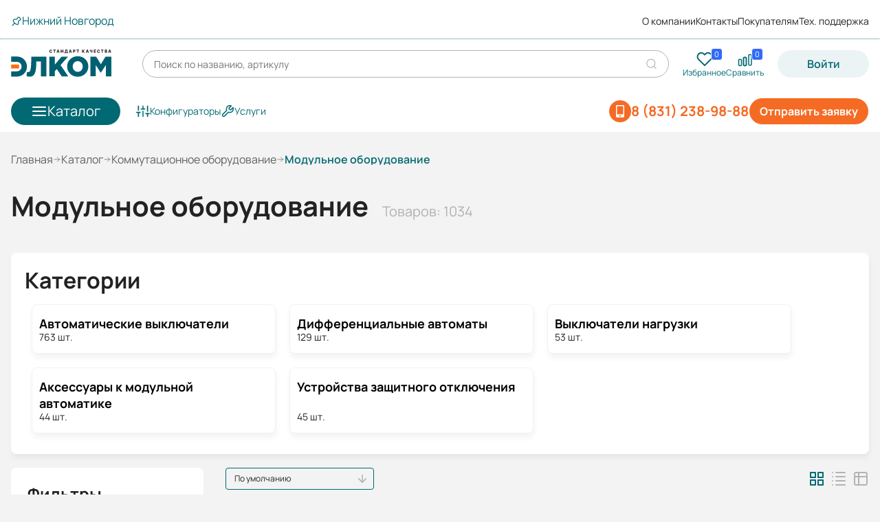

--- FILE ---
content_type: text/html; charset=UTF-8
request_url: https://nn.elcomspb.ru/retail/hyundai/miniature_series/
body_size: 24709
content:


<!DOCTYPE html>
<html lang="ru">
<head>
<title>Купить модульное оборудование в Нижнем Новгороде</title>
<meta name="description" content="Модульное оборудование всегда в наличии на складе ГК Элком в Нижнем Новгороде. Возможен самовывоз или доставка. Низкие цены. Официальная гарантия. Все виды оплаты." />

<link rel="preconnect" href="https://chat.autofaq.ai" crossorigin /><link rel="preconnect" href="https://mc.yandex.ru" crossorigin />
<link rel="preload" href="/bitrix/cache/css/arturgolubev.cssinliner/v551_s1/css_united/125b12c6c92837e22a4ef4782fce943f.css" as="style">
    <meta http-equiv="Content-Type" content="text/html; charset=UTF-8" />
<meta name="robots" content="noindex, nofollow" />
<meta name="keywords" content="Модульное оборудование" />

<script data-skip-moving="true">(function(w, d, n) {var cl = "bx-core";var ht = d.documentElement;var htc = ht ? ht.className : undefined;if (htc === undefined || htc.indexOf(cl) !== -1){return;}var ua = n.userAgent;if (/(iPad;)|(iPhone;)/i.test(ua)){cl += " bx-ios";}else if (/Windows/i.test(ua)){cl += ' bx-win';}else if (/Macintosh/i.test(ua)){cl += " bx-mac";}else if (/Linux/i.test(ua) && !/Android/i.test(ua)){cl += " bx-linux";}else if (/Android/i.test(ua)){cl += " bx-android";}cl += (/(ipad|iphone|android|mobile|touch)/i.test(ua) ? " bx-touch" : " bx-no-touch");cl += w.devicePixelRatio && w.devicePixelRatio >= 2? " bx-retina": " bx-no-retina";if (/AppleWebKit/.test(ua)){cl += " bx-chrome";}else if (/Opera/.test(ua)){cl += " bx-opera";}else if (/Firefox/.test(ua)){cl += " bx-firefox";}ht.className = htc ? htc + " " + cl : cl;})(window, document, navigator);</script>









        <meta charset="UTF-8">
        <meta id="viewport" name="viewport" content="width=device-width,initial-scale=1,shrink-to-fit=no,maximum-scale=1,user-scalable=no">
        <meta name="format-detection" content="telephone=no">
    

        <link rel="icon" href="/favicon.ico">
        <link rel="icon" href="/favicon.svg" type="image/svg+xml">
        <link rel="favicon-192x192" href="/favicon-192x192.png">
        <link rel="manifest" href="/manifest.webmanifest">
    

                
            

            

            

                                  

                      

                      

                      
<link rel="canonical" href="https://nn.elcomspb.ru/retail/hyundai/miniature_series/" />
<!-- dev2fun module opengraph -->
<meta property="og:title" content="Купить модульное оборудование в Нижнем Новгороде"/>
<meta property="og:description" content="Модульное оборудование всегда в наличии на складе ГК Элком в Нижнем Новгороде. Возможен самовывоз или доставка. Низкие цены. Оф..."/>
<meta property="og:url" content="https://nn.elcomspb.ru/retail/hyundai/miniature_series/"/>
<meta property="og:type" content="website"/>
<meta property="og:site_name" content="elcomspb.ru"/>
<!-- /dev2fun module opengraph -->



<!--    ????-->
        <!-- Yandex.Metrika counter -->
        <noscript>
        <div><img width="0" height="0" src="https://mc.yandex.ru/watch/87200373" class="d-none" alt="Yandex metrika"></div>
    </noscript>
    <!-- /Yandex.Metrika counter -->

    
        <!-- Varioqub experiments -->
    <link href="/bitrix/cache/css/arturgolubev.cssinliner/v551_s1/css_united/125b12c6c92837e22a4ef4782fce943f.css" type="text/css"  rel="stylesheet" onerror="document.body.classList.add('agic_reload_css');" />
</head>

<body class="">

<div class="loader" data-delay="200">
    <img width="38" height="38" class="loader__image lazyload" src="/local/templates/main_redesign/assets/svg/loader.svg" data-src="/local/templates/main_redesign/assets/svg/loader.svg" alt="">
</div>

<header class="header" data-header>
    <div class="header__first_group container">
                    <button
                    class="btn_city"
                    type="button"
                    data-dialog="#dialog_m"
                    data-dialog-fetch="/include/form/city.php"
                    data-tippy-theme="light"
                    data-tippy-trigger="manual">
                <img width="16" height="16" src="/local/templates/main_redesign/assets/svg/pin.svg" alt="Знак метки">
                <span>Нижний Новгород</span>
            </button>
        

        
    <nav class="header__first_group--links">
                    <a class="link_s1" href="/about/">О компании</a>
                    <a class="link_s1" href="/contacts/">Контакты</a>
                    <a class="link_s1" href="/info/">Покупателям</a>
                    <a class="link_s1" href="/help/support/">Тех. поддержка</a>
            </nav>
    </div>

    <hr>

    <div class="header__second_group container">
        <a href="/" class="header__logo_img">
    <img src="/local/templates/main_redesign/assets/svg/logo-2.svg" alt="Логотип Элкома">
</a>        <a data-goal="sendorder" href="/include/form/feedback.php" data-dialog="#dialog_s" class="item__invoice_legal-entity-link-header_mobile  btn btn--orange btn--filled fill" id="invoice-button">Оставить заявку</a>
        <a href="/retail/" class="btn_catalog">            
            <img src="/local/templates/main_redesign/assets/svg/burger.svg" alt="Знак бургера">             
            <span class ="burger-text">Каталог</span>
        </a>
        <div class="header__second_group-search_title" id="title-search">
	<form class="header__second_group-form" action="/search/">
		<input data-search-input id="title-search-input" placeholder="Поиск по названию, артикулу" type="text" name="q" value="" autocomplete="off" class="header__second_group-form--search"/>
		<span class="search_button">
              <svg width="20" height="20" viewBox="0 0 20 20" fill="none" xmlns="http://www.w3.org/2000/svg">
                <g>
                  <path class="circle" d="M9.16667 15.8333C12.8486 15.8333 15.8333 12.8486 15.8333 9.16667C15.8333 5.48477 12.8486 2.5 9.16667 2.5C5.48477 2.5 2.5 5.48477 2.5 9.16667C2.5 12.8486 5.48477 15.8333 9.16667 15.8333Z" stroke="#B3B3B3" stroke-width="1.25" stroke-linecap="round" stroke-linejoin="round"></path>
                </g>
                <path d="M17.502 17.502L13.877 13.877" stroke="#B3B3B3" stroke-width="1.25" stroke-linecap="round" stroke-linejoin="round"></path>
              </svg>
            </span>
		<button name="close" class="header__second_group-form--close">
      <img src="/local/templates/main_redesign/assets/svg/close.svg" alt="Закрыть">
    </button>
	</form>
	<div class="h-search__result h-search-result" hidden></div>

	</div>



        
<nav class="header__second_group-links ">
    <a href="/favorite/" title="Избранное" class="link_popup page_favorite">
    <span class="link_popup__svg">
        <img width="25" height="24" src="/local/templates/main_redesign/assets/svg/favorite.svg" alt="Избранное">
        <span class="quantity">0</span>
    </span>
    <span>Избранное</span>
</a>
    
    <div id="compare_list_count">
        
<input hidden value="" data-compare-count>
<a href="/retail/compare/" class="link_popup">
    <div class="link_popup__svg">
        <img width="24" height="24" src="/local/templates/main_redesign/assets/svg/compare.svg" alt="Сравнить">
        <span class="quantity">0</span>
    </div>
    <span>Сравнить</span>
</a>
        <div class="compare_list_count__info" style="display:none">
            Для сравнение можно добавить не более 5-ти товаров
            <span class="close">
                <svg xmlns="http://www.w3.org/2000/svg" width="16" height="16" viewBox="0 0 16 16" fill="none">
                    <path d="M9.4065 7.99996L13.3332 11.9266L11.9265 13.3333L7.99984 9.40662L4.07317 13.3333L2.6665 11.9266L6.59317 7.99996L2.6665 4.07329L4.07317 2.66663L7.99984 6.59329L11.9265 2.66663L13.3332 4.07329L9.4065 7.99996Z" fill="#333333"/>
                </svg>
            </span>
        </div>
    </div>

    
    <div id="smallBasket" data-block="smallBasket" data-action-remove="/retail/nizkovoltnoe-0-4kv-i-vysokovoltnoe-6-35kv-oborudov/modulnoe-oborudovanie/filter/prop_343-is-hyundai/apply/?action=REMOVEFROMBASKET" v-cloak>
    <a href="/personal/cart/" class="link_popup">
        <div class="link_popup__svg">
            <img width="24" height="24" src="/local/templates/main_redesign/assets/svg/basket.svg" alt="Корзина">
            <span class="quantity">{{ productCount }}</span>
        </div>
        <span>Корзина</span>
        <!-- Всплывашка под корзиной -->
           </a>
</div>
</nav>
        <div class="btn_enter" id="enter">
    <a data-goal="login" class="btn btn--gray btn--filled" href="/include/form/auth.php" data-dialog="#dialog_s">Войти</a>
    <div class="popup_welcome hidden">
        <div class="triangle"></div>
        <button class="popup_welcome__close" type="button"> 
            <svg width="24" height="24" viewBox="0 0 24 24" fill="none" xmlns="http://www.w3.org/2000/svg"> <path d="M12 22C17.5228 22 22 17.5228 22 12C22 6.47715 17.5228 2 12 2C6.47715 2 2 6.47715 2 12C2 17.5228 6.47715 22 12 22Z" stroke="#B3B3B3" stroke-width="1.5" stroke-linecap="round" stroke-linejoin="round"></path> <path d="M15 9L9 15" stroke="#B3B3B3" stroke-width="1.5" stroke-linecap="round" stroke-linejoin="round"></path> <path d="M9 9L15 15" stroke="#B3B3B3" stroke-width="1.5" stroke-linecap="round" stroke-linejoin="round"></path> </svg> 
        </button>
        <div class="popup_welcome__top">
            <h4>Давайте познакомимся?</h5>
            <p>
                Вы сможете получать персональные предложения и отслеживать статусы заказов
            </p>
        </div>
        <a data-goal="login_newvisitor" href="/include/form/auth.php" data-dialog="#dialog_s" class="btn_enter orange" id="auth_welcome" >Войти</a>
    </div>

    <div class="popup_enter hidden">
        <div class="triangle"></div>
        <div class="popup_enter__top">
            <h4>Войдите в Личный кабинет</h5>
            <p>
                Вы сможете получать персональные предложения и отслеживать статусы заказов
            </p>
        </div>
        <a data-goal="login" href="/include/form/auth.php" data-dialog="#dialog_s" class="btn_enter orange" id="auth" >Войти</a>
    </div>
</div>

                                    
<a class="btn-number second" href="tel:88312389888"><img class="mobile-icon" src="/local/templates/main_redesign/assets/svg/roentgen_phone.svg" alt="icon mobile" aria-hidden="true"><span>8 (831) 238-98-88</span></a>                        </div>

    <div class="header__second_group medium container">
        
    <nav class="header__third_group-links medium">
        

        <div class="item__contact-actions">
            <a data-goal="sendorder" href="/include/form/feedback.php" data-dialog="#dialog_xl"
                class="item__invoice_legal-entity-link-header btn btn--orange btn--filled fill" id="invoice-button">Отправить заявку</a>
                                                
<a class="btn-number" href="tel:88312389888"><img src="/local/templates/main_redesign/assets/svg/roentgen_phone.svg" alt="icon mobile" aria-hidden="true"><span>8 (831) 238-98-88</span></a>                            
        </div>

        <div class="btn_assign-wrapper">
            <a class="btn_assign" href="https://tech.elcomspb.ru/">
                <img src="/local/templates/main_redesign/assets/svg/configurations.svg" alt="Знак">
                <span>Конфигураторы</span>
            </a>
            <a class="btn_assign" href="/service/">
                <img src="/local/templates/main_redesign/assets/svg/tool-wrench.svg" alt="Знак">
                <span>Услуги</span>
            </a>
                </nav>

        
<nav class="header__second_group-links medium">
    <a href="/favorite/" title="Избранное" class="link_popup page_favorite">
    <span class="link_popup__svg">
        <img width="25" height="24" src="/local/templates/main_redesign/assets/svg/favorite.svg" alt="Избранное">
        <span class="quantity">0</span>
    </span>
    <span>Избранное</span>
</a>
    
    <div id="compare_list_count">
        
<input hidden value="" data-compare-count>
<a href="/retail/compare/" class="link_popup">
    <div class="link_popup__svg">
        <img width="24" height="24" src="/local/templates/main_redesign/assets/svg/compare.svg" alt="Сравнить">
        <span class="quantity">0</span>
    </div>
    <span>Сравнить</span>
</a>
        <div class="compare_list_count__info" style="display:none">
            Для сравнение можно добавить не более 5-ти товаров
            <span class="close">
                <svg xmlns="http://www.w3.org/2000/svg" width="16" height="16" viewBox="0 0 16 16" fill="none">
                    <path d="M9.4065 7.99996L13.3332 11.9266L11.9265 13.3333L7.99984 9.40662L4.07317 13.3333L2.6665 11.9266L6.59317 7.99996L2.6665 4.07329L4.07317 2.66663L7.99984 6.59329L11.9265 2.66663L13.3332 4.07329L9.4065 7.99996Z" fill="#333333"/>
                </svg>
            </span>
        </div>
    </div>

    
    <div id="smallBasketMedium" data-block="smallBasketMedium" data-action-remove="/retail/nizkovoltnoe-0-4kv-i-vysokovoltnoe-6-35kv-oborudov/modulnoe-oborudovanie/filter/prop_343-is-hyundai/apply/?action=REMOVEFROMBASKET" v-cloak>
    <a href="/personal/cart/" class="link_popup">
        <div class="link_popup__svg">
            <img width="24" height="24" src="/local/templates/main_redesign/assets/svg/basket.svg" alt="Корзина">
            <span class="quantity">{{ productCount }}</span>
        </div>
        <span>Корзина</span>
        <!-- Всплывашка под корзиной -->
           </a>
</div>
</nav>    </div>

    <div class="header__third_group container">
        <a href="/retail/" class="btn_catalog">
            <img src="/local/templates/main_redesign/assets/svg/burger.svg" alt="Знак бургера">
            <span>Каталог</span>
        </a>
        
    <nav class="header__third_group-links ">
        

        <div class="item__contact-actions">
            <a data-goal="sendorder" href="/include/form/feedback.php" data-dialog="#dialog_xl"
                class="item__invoice_legal-entity-link-header btn btn--orange btn--filled fill" id="invoice-button">Отправить заявку</a>
                                                
<a class="btn-number" href="tel:88312389888"><img src="/local/templates/main_redesign/assets/svg/roentgen_phone.svg" alt="icon mobile" aria-hidden="true"><span>8 (831) 238-98-88</span></a>                            
        </div>

        <div class="btn_assign-wrapper">
            <a class="btn_assign" href="https://tech.elcomspb.ru/">
                <img src="/local/templates/main_redesign/assets/svg/configurations.svg" alt="Знак">
                <span>Конфигураторы</span>
            </a>
            <a class="btn_assign" href="/service/">
                <img src="/local/templates/main_redesign/assets/svg/tool-wrench.svg" alt="Знак">
                <span>Услуги</span>
            </a>
                </nav>

        <div class="m-search">
            <div id="title-search-mobile">
    <form class="header__third_group-form" action="/search/" method="GET">
        <input id="title-search-input-mobile" class="header__third_group-form--search" type="text" placeholder="Поиск по товарам" minlength="3" name="q" autocomplete="off" data-suggest-delay="1000">
        <button name="close" class="header__third_group-form--close">
            <img src="/local/templates/main_redesign/assets/svg/close.svg" alt="Закрыть">
        </button>
        <div class="m-search__spinner" hidden id="title-search-mobile_preloader_item">
            <div class="spinner spinner_grey"></div>
        </div>
    </form>
    </div>
        </div>
    </div>
</header>


<div class=" container">
        <aside class="aside hang">
        <ul class="aside__links">
                                                <li class="aside__links-item" data-item="0" >
                        <a href="/retail/electric_engines/" class="link_aside" style="width: 100%; height: 100%; z-index: 20">
                            <img src="/upload/uf/95c/9vo5avtah2xi6a6k467h96dlyds4dn5e.svg" alt="Электродвигатели">
                            <span>Электродвигатели</span>
                            <img class="chevron-svg" src="/local/templates/main_redesign/assets/svg/chevron_right.svg"
                                 alt="Знак вправо"
                                 style="position: absolute; right: 0;">
                        </a>
                    </li>
                                                                <li class="aside__links-item" data-item="1" >
                        <a href="/retail/pumps/" class="link_aside" style="width: 100%; height: 100%; z-index: 20">
                            <img src="/upload/uf/458/kv5dhog3xsa8a3s9j1us2535jzu2fcyj.svg" alt="Насосы">
                            <span>Насосы</span>
                            <img class="chevron-svg" src="/local/templates/main_redesign/assets/svg/chevron_right.svg"
                                 alt="Знак вправо"
                                 style="position: absolute; right: 0;">
                        </a>
                    </li>
                                                                <li class="aside__links-item" data-item="2" >
                        <a href="/retail/nizkovoltnoe-0-4kv-i-vysokovoltnoe-6-35kv-oborudov/" class="link_aside" style="width: 100%; height: 100%; z-index: 20">
                            <img src="/upload/uf/4c6/k74432te1etgm7ntpzlx0en16v72nus6.svg" alt="Низковольтное и высоковольтное оборудование">
                            <span>Низковольтное и высоковольтное оборудование</span>
                            <img class="chevron-svg" src="/local/templates/main_redesign/assets/svg/chevron_right.svg"
                                 alt="Знак вправо"
                                 style="position: absolute; right: 0;">
                        </a>
                    </li>
                                                                <li class="aside__links-item" data-item="3" >
                        <a href="/retail/invertors/" class="link_aside" style="width: 100%; height: 100%; z-index: 20">
                            <img src="/upload/uf/d94/gl94bul1uh1o6nedoi26766dzvpamu5r.svg" alt="Частотные преобразователи и УПП">
                            <span>Частотные преобразователи и УПП</span>
                            <img class="chevron-svg" src="/local/templates/main_redesign/assets/svg/chevron_right.svg"
                                 alt="Знак вправо"
                                 style="position: absolute; right: 0;">
                        </a>
                    </li>
                                                                <li class="aside__links-item" data-item="4" >
                        <a href="/retail/gearbox/" class="link_aside" style="width: 100%; height: 100%; z-index: 20">
                            <img src="/upload/uf/f6e/9y1l0il07prb7cdwayd0g25ji26oqaul.svg" alt="Редукторы и мотор-редукторы">
                            <span>Редукторы и мотор-редукторы</span>
                            <img class="chevron-svg" src="/local/templates/main_redesign/assets/svg/chevron_right.svg"
                                 alt="Знак вправо"
                                 style="position: absolute; right: 0;">
                        </a>
                    </li>
                                                                <li class="aside__links-item" data-item="5" no-childs>
                        <a href="/retail/bearings/" class="link_aside" style="width: 100%; height: 100%; z-index: 20">
                            <img src="/upload/uf/460/iqjjqe326rtj0041tq4rdp3t9aphfvmh.svg" alt="Подшипники">
                            <span>Подшипники</span>
                            <img class="chevron-svg" src="/local/templates/main_redesign/assets/svg/chevron_right.svg"
                                 alt="Знак вправо"
                                 style="position: absolute; right: 0;">
                        </a>
                    </li>
                                                                <li class="aside__links-item" data-item="6" >
                        <a href="/retail/klimaticheskoe-oborudovanie/" class="link_aside" style="width: 100%; height: 100%; z-index: 20">
                            <img src="/upload/uf/e86/sombhowflrlt3dvhxs2scu7nc21w89f5.svg" alt="Климатическое оборудование">
                            <span>Климатическое оборудование</span>
                            <img class="chevron-svg" src="/local/templates/main_redesign/assets/svg/chevron_right.svg"
                                 alt="Знак вправо"
                                 style="position: absolute; right: 0;">
                        </a>
                    </li>
                                                                <li class="aside__links-item" data-item="7" >
                        <a href="/retail/schild/" class="link_aside" style="width: 100%; height: 100%; z-index: 20">
                            <img src="/upload/uf/9b3/j4ix3y7m9dlfbci6w81d45njb279oj9x.svg" alt="Электрощитовое оборудование">
                            <span>Электрощитовое оборудование</span>
                            <img class="chevron-svg" src="/local/templates/main_redesign/assets/svg/chevron_right.svg"
                                 alt="Знак вправо"
                                 style="position: absolute; right: 0;">
                        </a>
                    </li>
                                                                <li class="aside__links-item" data-item="8" >
                        <a href="/retail/tali/" class="link_aside" style="width: 100%; height: 100%; z-index: 20">
                            <img src="/upload/uf/2e9/liet3xabz6nrxkd581uaig0iyjzb0cxi.svg" alt="Тали">
                            <span>Тали</span>
                            <img class="chevron-svg" src="/local/templates/main_redesign/assets/svg/chevron_right.svg"
                                 alt="Знак вправо"
                                 style="position: absolute; right: 0;">
                        </a>
                    </li>
                                    </ul>

                                    <div class="aside__catalog hidden" data-item="0">
                    <div class="aside__catalog-top">
                        <div class="category-name">Электродвигатели</div>
                                                    <div class="category-quantity">8 категорий</div>
                                            </div>
                    <div class="aside__catalog-container">
                        <nav class="aside__catalog-grid">
                                                            <div class="aside__catalog-grid-item">
                                    <a href="/retail/electric_engines/general-purpose_engines/" class="aside__catalog-grid-item--title">Общепромышленные электродвигатели</a>

                                                                            <ul class="aside__catalog-grid-item--list">
                                                                                            <li class="aside__catalog-grid--list-item ">
                                                    <a class="link_s2" href="/retail/electric_engines/general-purpose_engines/5_ai/">Электродвигатели 5АИ</a>
                                                </li>
                                                                                            <li class="aside__catalog-grid--list-item ">
                                                    <a class="link_s2" href="/retail/electric_engines/general-purpose_engines/esq/">Электродвигатели ESQ</a>
                                                </li>
                                                                                            <li class="aside__catalog-grid--list-item ">
                                                    <a class="link_s2" href="/retail/electric_engines/esqpr/din/">Электродвигатели ESQ PR IEC(DIN)</a>
                                                </li>
                                                                                            <li class="aside__catalog-grid--list-item hidden">
                                                    <a class="link_s2" href="/retail/electric_engines/esqpr/gost/">Электродвигатели ESQ PR ГОСТ</a>
                                                </li>
                                                                                            <li class="aside__catalog-grid--list-item hidden">
                                                    <a class="link_s2" href="/retail/electric_engines/general-purpose_engines/air/">Электродвигатели АИР</a>
                                                </li>
                                                                                            <li class="aside__catalog-grid--list-item hidden">
                                                    <a class="link_s2" href="/retail/electric_engines/general-purpose_engines/ptichniki/">Электродвигатели для привода осевых вентиляторов ПТИЧНИКИ</a>
                                                </li>
                                                                                    </ul>
                                                                                    <a class="btn_show_more" href="javascript:">
                                                <span>Показать больше</span>
                                                <img src="/local/templates/main_redesign/assets/svg/chevron_right.svg" alt="Знак вниз">
                                            </a>
                                                                                                            </div>
                                                            <div class="aside__catalog-grid-item">
                                    <a href="/retail/electric_engines/explosion-proof-series_engines/" class="aside__catalog-grid-item--title">Взрывозащищенные электродвигатели</a>

                                                                            <ul class="aside__catalog-grid-item--list">
                                                                                            <li class="aside__catalog-grid--list-item ">
                                                    <a class="link_s2" href="/retail/electric_engines/explosion-proof-series_engines/explosion-proof_engines/">Нефтехимические электродвигатели</a>
                                                </li>
                                                                                            <li class="aside__catalog-grid--list-item ">
                                                    <a class="link_s2" href="/retail/electric_engines/explosion-proof-series_engines/explosion-proof_engines_aimur/">Рудничные электродвигатели</a>
                                                </li>
                                                                                    </ul>
                                                                                                            </div>
                                                            <div class="aside__catalog-grid-item">
                                    <a href="/retail/electric_engines/hi-voltage_engines/" class="aside__catalog-grid-item--title">Высоковольтные электродвигатели</a>

                                                                            <ul class="aside__catalog-grid-item--list">
                                                                                            <li class="aside__catalog-grid--list-item ">
                                                    <a class="link_s2" href="/retail/electric_engines/hi-voltage_engines/asinkhronnye-elektrodvigateli/">Асинхронные электродвигатели</a>
                                                </li>
                                                                                            <li class="aside__catalog-grid--list-item ">
                                                    <a class="link_s2" href="/retail/electric_engines/hi-voltage_engines/vysokovoltnye-vzryvozashchishchennye-elektrodvigat/">Высоковольтные взрывозащищенные электродвигатели</a>
                                                </li>
                                                                                            <li class="aside__catalog-grid--list-item ">
                                                    <a class="link_s2" href="/retail/electric_engines/hi-voltage_engines/prochee-vysokovoltnye-elektrodvigateli/">Прочее высоковольтные электродвигатели</a>
                                                </li>
                                                                                    </ul>
                                                                                                            </div>
                                                            <div class="aside__catalog-grid-item">
                                    <a href="/retail/electric_engines/crane_engines/" class="aside__catalog-grid-item--title">Крановые электродвигатели</a>

                                                                            <ul class="aside__catalog-grid-item--list">
                                                                                            <li class="aside__catalog-grid--list-item ">
                                                    <a class="link_s2" href="/retail/electric_engines/crane_engines/faznyj/">Электродвигатели с фазным ротором</a>
                                                </li>
                                                                                            <li class="aside__catalog-grid--list-item ">
                                                    <a class="link_s2" href="/retail/electric_engines/crane_engines/korotkozamknutyj/">Электродвигатели с короткозамкнутым ротором</a>
                                                </li>
                                                                                    </ul>
                                                                                                            </div>
                                                            <div class="aside__catalog-grid-item">
                                    <a href="/retail/electric_engines/single-phase/" class="aside__catalog-grid-item--title">Однофазные электродвигатели</a>

                                                                    </div>
                                                            <div class="aside__catalog-grid-item">
                                    <a href="/retail/electric_engines/with_brake_engines/" class="aside__catalog-grid-item--title">Электродвигатели с тормозом</a>

                                                                    </div>
                                                            <div class="aside__catalog-grid-item">
                                    <a href="/retail/electric_engines/spetsialnye-elektrodvigateli/" class="aside__catalog-grid-item--title">Специальные электродвигатели</a>

                                                                            <ul class="aside__catalog-grid-item--list">
                                                                                            <li class="aside__catalog-grid--list-item ">
                                                    <a class="link_s2" href="/retail/electric_engines/spetsialnye-elektrodvigateli/ip23/">Электродвигатели с пониженной степень защиты 5АИН</a>
                                                </li>
                                                                                            <li class="aside__catalog-grid--list-item ">
                                                    <a class="link_s2" href="/retail/electric_engines/spetsialnye-elektrodvigateli/dry-chamber_engines/">Электродвигатели для сушильных камер ESQ HT</a>
                                                </li>
                                                                                            <li class="aside__catalog-grid--list-item ">
                                                    <a class="link_s2" href="/retail/electric_engines/spetsialnye-elektrodvigateli/rolgangovye-elektrodvigateli-5arm/">Рольганговые электродвигатели 5АРМ</a>
                                                </li>
                                                                                            <li class="aside__catalog-grid--list-item hidden">
                                                    <a class="link_s2" href="/retail/electric_engines/spetsialnye-elektrodvigateli/ogneupornye-elektrodvigateli-esq-fr/">Огнеупорные электродвигатели ESQ FR</a>
                                                </li>
                                                                                            <li class="aside__catalog-grid--list-item hidden">
                                                    <a class="link_s2" href="/retail/electric_engines/spetsialnye-elektrodvigateli/elektrodvigateli-rzhd-esq-rw/">Электродвигатели РЖД ESQ RW</a>
                                                </li>
                                                                                            <li class="aside__catalog-grid--list-item hidden">
                                                    <a class="link_s2" href="/retail/electric_engines/spetsialnye-elektrodvigateli/prochee-elektrodvigateli/">Прочие электродвигатели</a>
                                                </li>
                                                                                            <li class="aside__catalog-grid--list-item hidden">
                                                    <a class="link_s2" href="/retail/electric_engines/general-purpose_engines/ptichniki/">Электродвигатели для привода осевых вентиляторов ПТИЧНИКИ</a>
                                                </li>
                                                                                            <li class="aside__catalog-grid--list-item hidden">
                                                    <a class="link_s2" href="/retail/electric_engines/spetsialnye-elektrodvigateli/5ai_tp/">Электродвигатели для охлаждения трансформаторов 5АИ ТР</a>
                                                </li>
                                                                                    </ul>
                                                                                    <a class="btn_show_more" href="javascript:">
                                                <span>Показать больше</span>
                                                <img src="/local/templates/main_redesign/assets/svg/chevron_right.svg" alt="Знак вниз">
                                            </a>
                                                                                                            </div>
                                                            <div class="aside__catalog-grid-item">
                                    <a href="/retail/electric_engines/zapasnye-chasti-i-komplektuyushchie-dlya-elektrodv/" class="aside__catalog-grid-item--title">Запасные части и комплектующие для электродвигателей</a>

                                                                    </div>
                                                    </nav>
                    </div>
                </div>
                                                <div class="aside__catalog hidden" data-item="1">
                    <div class="aside__catalog-top">
                        <div class="category-name">Насосы</div>
                                                    <div class="category-quantity">16 категорий</div>
                                            </div>
                    <div class="aside__catalog-container">
                        <nav class="aside__catalog-grid">
                                                            <div class="aside__catalog-grid-item">
                                    <a href="/retail/pumps/konsolnie_pumps/" class="aside__catalog-grid-item--title">Консольные насосы</a>

                                                                    </div>
                                                            <div class="aside__catalog-grid-item">
                                    <a href="/retail/pumps/dvuhhod_pumps/" class="aside__catalog-grid-item--title">Насосы двустороннего входа</a>

                                                                    </div>
                                                            <div class="aside__catalog-grid-item">
                                    <a href="/retail/pumps/multistage_pumps/" class="aside__catalog-grid-item--title">Секционные насосы</a>

                                                                    </div>
                                                            <div class="aside__catalog-grid-item">
                                    <a href="/retail/pumps/artezianskie-nasosy/" class="aside__catalog-grid-item--title">Артезианские насосы</a>

                                                                    </div>
                                                            <div class="aside__catalog-grid-item">
                                    <a href="/retail/pumps/drenazhnye-nasosy/" class="aside__catalog-grid-item--title">Дренажные насосы</a>

                                                                    </div>
                                                            <div class="aside__catalog-grid-item">
                                    <a href="/retail/pumps/semisubmersible_pumps/" class="aside__catalog-grid-item--title">Дренажные погружные насосы</a>

                                                                    </div>
                                                            <div class="aside__catalog-grid-item">
                                    <a href="/retail/pumps/fekalnye-nasosy/" class="aside__catalog-grid-item--title">Фекальные насосы</a>

                                                                    </div>
                                                            <div class="aside__catalog-grid-item">
                                    <a href="/retail/pumps/fekalnye-pogruzhnye-nasosy/" class="aside__catalog-grid-item--title">Фекальные погружные насосы</a>

                                                                    </div>
                                                            <div class="aside__catalog-grid-item">
                                    <a href="/retail/pumps/screw_pumps/" class="aside__catalog-grid-item--title">Винтовые насосы</a>

                                                                            <ul class="aside__catalog-grid-item--list">
                                                                                            <li class="aside__catalog-grid--list-item ">
                                                    <a class="link_s2" href="/retail/pumps/screw_pumps/odnovintovie/">Одновинтовые насосы</a>
                                                </li>
                                                                                            <li class="aside__catalog-grid--list-item ">
                                                    <a class="link_s2" href="/retail/pumps/screw_pumps/tryekhvintovye-nasosy/">Трёхвинтовые насосы</a>
                                                </li>
                                                                                    </ul>
                                                                                                            </div>
                                                            <div class="aside__catalog-grid-item">
                                    <a href="/retail/pumps/gear_pumps/" class="aside__catalog-grid-item--title">Шестеренные насосы</a>

                                                                    </div>
                                                            <div class="aside__catalog-grid-item">
                                    <a href="/retail/pumps/petrol_and_kerosene/" class="aside__catalog-grid-item--title">Бензиновые насосы</a>

                                                                    </div>
                                                            <div class="aside__catalog-grid-item">
                                    <a href="/retail/pumps/vortical_pumps/" class="aside__catalog-grid-item--title">Вихревые насосы</a>

                                                                    </div>
                                                            <div class="aside__catalog-grid-item">
                                    <a href="/retail/pumps/vakuumnie/" class="aside__catalog-grid-item--title">Вакуумные насосы</a>

                                                                    </div>
                                                            <div class="aside__catalog-grid-item">
                                    <a href="/retail/pumps/prochie-nasosy/" class="aside__catalog-grid-item--title">Прочие насосы</a>

                                                                            <ul class="aside__catalog-grid-item--list">
                                                                                            <li class="aside__catalog-grid--list-item ">
                                                    <a class="link_s2" href="/retail/pumps/prochie-nasosy/peskovye-i-shlamovye-nasosy/">Песковые и шламовые насосы</a>
                                                </li>
                                                                                            <li class="aside__catalog-grid--list-item ">
                                                    <a class="link_s2" href="/retail/pumps/prochie-nasosy/prochie-nasosy/">Прочие насосы</a>
                                                </li>
                                                                                    </ul>
                                                                                                            </div>
                                                            <div class="aside__catalog-grid-item">
                                    <a href="/retail/pumps/control_stations/" class="aside__catalog-grid-item--title">Автоматические насосные станции и комплектующие к ним</a>

                                                                    </div>
                                                            <div class="aside__catalog-grid-item">
                                    <a href="/retail/pumps/zapasnye-chasti-i-komplektuyushchie-dlya-nasosov/" class="aside__catalog-grid-item--title">Запасные части и комплектующие для насосов</a>

                                                                    </div>
                                                    </nav>
                    </div>
                </div>
                                                <div class="aside__catalog hidden" data-item="2">
                    <div class="aside__catalog-top">
                        <div class="category-name">Низковольтное и высоковольтное оборудование</div>
                                                    <div class="category-quantity">10 категорий</div>
                                            </div>
                    <div class="aside__catalog-container">
                        <nav class="aside__catalog-grid">
                                                            <div class="aside__catalog-grid-item">
                                    <a href="/retail/nizkovoltnoe-0-4kv-i-vysokovoltnoe-6-35kv-oborudov/modulnoe-oborudovanie/" class="aside__catalog-grid-item--title">Модульное оборудование</a>

                                                                            <ul class="aside__catalog-grid-item--list">
                                                                                            <li class="aside__catalog-grid--list-item ">
                                                    <a class="link_s2" href="/retail/nizkovoltnoe-0-4kv-i-vysokovoltnoe-6-35kv-oborudov/modulnoe-oborudovanie/avtomaticheskie-vyklyuchateli/">Автоматические выключатели</a>
                                                </li>
                                                                                            <li class="aside__catalog-grid--list-item ">
                                                    <a class="link_s2" href="/retail/nizkovoltnoe-0-4kv-i-vysokovoltnoe-6-35kv-oborudov/modulnoe-oborudovanie/differentsialnye-avtomaty-i-uzo/">Дифференциальные автоматы</a>
                                                </li>
                                                                                            <li class="aside__catalog-grid--list-item ">
                                                    <a class="link_s2" href="/retail/nizkovoltnoe-0-4kv-i-vysokovoltnoe-6-35kv-oborudov/modulnoe-oborudovanie/vyklyuchateli-nagruzki-/">Выключатели нагрузки</a>
                                                </li>
                                                                                            <li class="aside__catalog-grid--list-item hidden">
                                                    <a class="link_s2" href="/retail/nizkovoltnoe-0-4kv-i-vysokovoltnoe-6-35kv-oborudov/modulnoe-oborudovanie/aksessuary-k-modulnoy-avtomatike/">Аксессуары к модульной автоматике</a>
                                                </li>
                                                                                            <li class="aside__catalog-grid--list-item hidden">
                                                    <a class="link_s2" href="/retail/nizkovoltnoe-0-4kv-i-vysokovoltnoe-6-35kv-oborudov/modulnoe-oborudovanie/ustroystva-zashchitnogo-otklyucheniya/">Устройства защитного отключения</a>
                                                </li>
                                                                                    </ul>
                                                                                    <a class="btn_show_more" href="javascript:">
                                                <span>Показать больше</span>
                                                <img src="/local/templates/main_redesign/assets/svg/chevron_right.svg" alt="Знак вниз">
                                            </a>
                                                                                                            </div>
                                                            <div class="aside__catalog-grid-item">
                                    <a href="/retail/nizkovoltnoe-0-4kv-i-vysokovoltnoe-6-35kv-oborudov/kontaktory-i-rele/" class="aside__catalog-grid-item--title">Контакторы и реле</a>

                                                                    </div>
                                                            <div class="aside__catalog-grid-item">
                                    <a href="/retail/nizkovoltnoe-0-4kv-i-vysokovoltnoe-6-35kv-oborudov/avtomaticheskie-vyklyuchateli-zashchity-dvigatelya/" class="aside__catalog-grid-item--title">Автоматические выключатели защиты двигателя</a>

                                                                    </div>
                                                            <div class="aside__catalog-grid-item">
                                    <a href="/retail/nizkovoltnoe-0-4kv-i-vysokovoltnoe-6-35kv-oborudov/avtomaticheskie-vyklyuchateli-v-litom-korpuse/" class="aside__catalog-grid-item--title">Автоматические выключатели в литом корпусе</a>

                                                                    </div>
                                                            <div class="aside__catalog-grid-item">
                                    <a href="/retail/nizkovoltnoe-0-4kv-i-vysokovoltnoe-6-35kv-oborudov/vozdushnye-avtomaticheskie-vyklyuchateli/" class="aside__catalog-grid-item--title">Воздушные автоматические выключатели</a>

                                                                    </div>
                                                            <div class="aside__catalog-grid-item">
                                    <a href="/retail/nizkovoltnoe-0-4kv-i-vysokovoltnoe-6-35kv-oborudov/vakuumnye-vyklyuchateli/" class="aside__catalog-grid-item--title">Вакуумные выключатели 6-10-35кВ</a>

                                                                    </div>
                                                            <div class="aside__catalog-grid-item">
                                    <a href="/retail/nizkovoltnoe-0-4kv-i-vysokovoltnoe-6-35kv-oborudov/elegazovye-vyklyuchateli-nagruzki/" class="aside__catalog-grid-item--title">Элегазовые выключатели нагрузки (ЭВН) 6-10кВ</a>

                                                                    </div>
                                                            <div class="aside__catalog-grid-item">
                                    <a href="/retail/nizkovoltnoe-0-4kv-i-vysokovoltnoe-6-35kv-oborudov/vakuumnye-kontaktory-6-10kv/" class="aside__catalog-grid-item--title">Вакуумные контакторы 6-10кВ</a>

                                                                    </div>
                                                            <div class="aside__catalog-grid-item">
                                    <a href="/retail/nizkovoltnoe-0-4kv-i-vysokovoltnoe-6-35kv-oborudov/aksessuary-k-oborudovaniyu/" class="aside__catalog-grid-item--title">Аксессуары к оборудованию</a>

                                                                            <ul class="aside__catalog-grid-item--list">
                                                                                            <li class="aside__catalog-grid--list-item ">
                                                    <a class="link_s2" href="/retail/nizkovoltnoe-0-4kv-i-vysokovoltnoe-6-35kv-oborudov/aksessuary-k-oborudovaniyu/aksessuary-k-kontaktoram-i-rele/">Аксессуары к контакторам и реле</a>
                                                </li>
                                                                                            <li class="aside__catalog-grid--list-item ">
                                                    <a class="link_s2" href="/retail/nizkovoltnoe-0-4kv-i-vysokovoltnoe-6-35kv-oborudov/aksessuary-k-oborudovaniyu/aksessuary-dlya-avtomatov-zashchity-dvigatelya/">Аксессуары для автоматов защиты двигателя</a>
                                                </li>
                                                                                            <li class="aside__catalog-grid--list-item ">
                                                    <a class="link_s2" href="/retail/nizkovoltnoe-0-4kv-i-vysokovoltnoe-6-35kv-oborudov/aksessuary-k-oborudovaniyu/aksessuary-k-vakuumnym-vyklyuchatelyam/">Аксессуары к вакуумным выключателям</a>
                                                </li>
                                                                                            <li class="aside__catalog-grid--list-item hidden">
                                                    <a class="link_s2" href="/retail/nizkovoltnoe-0-4kv-i-vysokovoltnoe-6-35kv-oborudov/aksessuary-k-oborudovaniyu/aksessuary-dlya-sborki-yacheek/">Аксессуары для сборки ячеек</a>
                                                </li>
                                                                                            <li class="aside__catalog-grid--list-item hidden">
                                                    <a class="link_s2" href="/retail/nizkovoltnoe-0-4kv-i-vysokovoltnoe-6-35kv-oborudov/aksessuary-k-oborudovaniyu/aksessuary-k-avtomaticheskim-vyklyuchatelyam-v-litom-korpuse/">Аксессуары к автоматическим выключателям в литом корпусе</a>
                                                </li>
                                                                                            <li class="aside__catalog-grid--list-item hidden">
                                                    <a class="link_s2" href="/retail/nizkovoltnoe-0-4kv-i-vysokovoltnoe-6-35kv-oborudov/aksessuary-k-oborudovaniyu/aksessuary-k-vozdushnym-avtomaticheskim-vyklyuchatelyam/">Аксессуары к воздушным автоматическим выключателям</a>
                                                </li>
                                                                                            <li class="aside__catalog-grid--list-item hidden">
                                                    <a class="link_s2" href="/retail/nizkovoltnoe-0-4kv-i-vysokovoltnoe-6-35kv-oborudov/aksessuary-k-oborudovaniyu/aksessuary-k-elegazovym-vyklyuchatelyam-nagruzki/">Аксессуары к элегазовым выключателям нагрузки</a>
                                                </li>
                                                                                    </ul>
                                                                                    <a class="btn_show_more" href="javascript:">
                                                <span>Показать больше</span>
                                                <img src="/local/templates/main_redesign/assets/svg/chevron_right.svg" alt="Знак вниз">
                                            </a>
                                                                                                            </div>
                                                            <div class="aside__catalog-grid-item">
                                    <a href="/retail/nizkovoltnoe-0-4kv-i-vysokovoltnoe-6-35kv-oborudov/knopki-knopochnye-posty-pereklyuchateli-svetosignalnaya-apparatura/" class="aside__catalog-grid-item--title">Кнопки, кнопочные посты, переключатели, светосигнальная арматура</a>

                                                                            <ul class="aside__catalog-grid-item--list">
                                                                                            <li class="aside__catalog-grid--list-item ">
                                                    <a class="link_s2" href="/retail/nizkovoltnoe-0-4kv-i-vysokovoltnoe-6-35kv-oborudov/knopki-knopochnye-posty-pereklyuchateli-svetosignalnaya-apparatura/aksessuary-dlya-knopochnykh-postov-i-svetosignalnoy-armatury/">Аксессуары для кнопочных постов и светосигнальной арматуры</a>
                                                </li>
                                                                                            <li class="aside__catalog-grid--list-item ">
                                                    <a class="link_s2" href="/retail/nizkovoltnoe-0-4kv-i-vysokovoltnoe-6-35kv-oborudov/knopki-knopochnye-posty-pereklyuchateli-svetosignalnaya-apparatura/knopki/">Кнопки</a>
                                                </li>
                                                                                            <li class="aside__catalog-grid--list-item ">
                                                    <a class="link_s2" href="/retail/nizkovoltnoe-0-4kv-i-vysokovoltnoe-6-35kv-oborudov/knopki-knopochnye-posty-pereklyuchateli-svetosignalnaya-apparatura/knopki-i-pereklyuchateli-v-modulnom-ispolnenii/">Кнопки и переключатели в модульном исполнении</a>
                                                </li>
                                                                                            <li class="aside__catalog-grid--list-item hidden">
                                                    <a class="link_s2" href="/retail/nizkovoltnoe-0-4kv-i-vysokovoltnoe-6-35kv-oborudov/knopki-knopochnye-posty-pereklyuchateli-svetosignalnaya-apparatura/knopochnye-posty/">Кнопочные посты</a>
                                                </li>
                                                                                            <li class="aside__catalog-grid--list-item hidden">
                                                    <a class="link_s2" href="/retail/nizkovoltnoe-0-4kv-i-vysokovoltnoe-6-35kv-oborudov/knopki-knopochnye-posty-pereklyuchateli-svetosignalnaya-apparatura/pereklyuchateli/">Переключатели</a>
                                                </li>
                                                                                            <li class="aside__catalog-grid--list-item hidden">
                                                    <a class="link_s2" href="/retail/nizkovoltnoe-0-4kv-i-vysokovoltnoe-6-35kv-oborudov/knopki-knopochnye-posty-pereklyuchateli-svetosignalnaya-apparatura/svetosignalnaya-armatura/">Светосигнальная арматура</a>
                                                </li>
                                                                                    </ul>
                                                                                    <a class="btn_show_more" href="javascript:">
                                                <span>Показать больше</span>
                                                <img src="/local/templates/main_redesign/assets/svg/chevron_right.svg" alt="Знак вниз">
                                            </a>
                                                                                                            </div>
                                                    </nav>
                    </div>
                </div>
                                                <div class="aside__catalog hidden" data-item="3">
                    <div class="aside__catalog-top">
                        <div class="category-name">Частотные преобразователи и УПП</div>
                                                    <div class="category-quantity">4 категорий</div>
                                            </div>
                    <div class="aside__catalog-container">
                        <nav class="aside__catalog-grid">
                                                            <div class="aside__catalog-grid-item">
                                    <a href="/retail/invertors/frequency_converters/" class="aside__catalog-grid-item--title">Частотные преобразователи 0.4кВ</a>

                                                                    </div>
                                                            <div class="aside__catalog-grid-item">
                                    <a href="/retail/invertors/uppesq/" class="aside__catalog-grid-item--title">Устройства плавного пуска 0.4кВ</a>

                                                                    </div>
                                                            <div class="aside__catalog-grid-item">
                                    <a href="/retail/invertors/esq_hvs_high_voltage_soft_starters/" class="aside__catalog-grid-item--title">Устройства плавного пуска 6-10кВ</a>

                                                                    </div>
                                                            <div class="aside__catalog-grid-item">
                                    <a href="/retail/invertors/converter_options/" class="aside__catalog-grid-item--title">Дополнительное оборудование к ЧП и УПП 0.4кВ</a>

                                                                    </div>
                                                    </nav>
                    </div>
                </div>
                                                <div class="aside__catalog hidden" data-item="4">
                    <div class="aside__catalog-top">
                        <div class="category-name">Редукторы и мотор-редукторы</div>
                                                    <div class="category-quantity">5 категорий</div>
                                            </div>
                    <div class="aside__catalog-container">
                        <nav class="aside__catalog-grid">
                                                            <div class="aside__catalog-grid-item">
                                    <a href="/retail/gearbox/bevelgear/" class="aside__catalog-grid-item--title">Конические редукторы</a>

                                                                    </div>
                                                            <div class="aside__catalog-grid-item">
                                    <a href="/retail/gearbox/wormgears/" class="aside__catalog-grid-item--title">Червячные редукторы</a>

                                                                            <ul class="aside__catalog-grid-item--list">
                                                                                            <li class="aside__catalog-grid--list-item ">
                                                    <a class="link_s2" href="/retail/gearbox/wormgears/wgitem/">Червячные редукторы NMRW</a>
                                                </li>
                                                                                            <li class="aside__catalog-grid--list-item ">
                                                    <a class="link_s2" href="/retail/gearbox/wormgears/wgreductors/">Червячные редукторы NMRW Light</a>
                                                </li>
                                                                                    </ul>
                                                                                                            </div>
                                                            <div class="aside__catalog-grid-item">
                                    <a href="/retail/gearbox/variable_speed_drive/" class="aside__catalog-grid-item--title">Вариаторы</a>

                                                                    </div>
                                                            <div class="aside__catalog-grid-item">
                                    <a href="/retail/gearbox/nrw_options/" class="aside__catalog-grid-item--title">Запасные части и комплектующие для редукторов</a>

                                                                    </div>
                                                            <div class="aside__catalog-grid-item">
                                    <a href="/retail/gearbox/cylindrical/" class="aside__catalog-grid-item--title">Цилиндрические редукторы</a>

                                                                            <ul class="aside__catalog-grid-item--list">
                                                                                            <li class="aside__catalog-grid--list-item ">
                                                    <a class="link_s2" href="/retail/gearbox/cylindrical/plane_cylindrical/">Плоские цилиндрические FA</a>
                                                </li>
                                                                                            <li class="aside__catalog-grid--list-item ">
                                                    <a class="link_s2" href="/retail/gearbox/cylindrical/gear-r/">Соосные цилиндрические R</a>
                                                </li>
                                                                                            <li class="aside__catalog-grid--list-item ">
                                                    <a class="link_s2" href="/retail/gearbox/cylindrical/gear-rc/">Соосные цилиндрические RC</a>
                                                </li>
                                                                                            <li class="aside__catalog-grid--list-item hidden">
                                                    <a class="link_s2" href="/retail/gearbox/cylindrical/cylindrical-consoles/">Цилиндрические приставки PC</a>
                                                </li>
                                                                                    </ul>
                                                                                    <a class="btn_show_more" href="javascript:">
                                                <span>Показать больше</span>
                                                <img src="/local/templates/main_redesign/assets/svg/chevron_right.svg" alt="Знак вниз">
                                            </a>
                                                                                                            </div>
                                                    </nav>
                    </div>
                </div>
                                                <div class="aside__catalog hidden" data-item="5">
                    <div class="aside__catalog-top">
                        <div class="category-name">Подшипники</div>
                                            </div>
                    <div class="aside__catalog-container">
                        <nav class="aside__catalog-grid">
                                                    </nav>
                    </div>
                </div>
                                                <div class="aside__catalog hidden" data-item="6">
                    <div class="aside__catalog-top">
                        <div class="category-name">Климатическое оборудование</div>
                                                    <div class="category-quantity">2 категорий</div>
                                            </div>
                    <div class="aside__catalog-container">
                        <nav class="aside__catalog-grid">
                                                            <div class="aside__catalog-grid-item">
                                    <a href="/retail/klimaticheskoe-oborudovanie/thermotechnics/" class="aside__catalog-grid-item--title">Теплотехника</a>

                                                                            <ul class="aside__catalog-grid-item--list">
                                                                                            <li class="aside__catalog-grid--list-item ">
                                                    <a class="link_s2" href="/retail/klimaticheskoe-oborudovanie/thermotechnics/heaters/">Тепловентиляторы</a>
                                                </li>
                                                                                            <li class="aside__catalog-grid--list-item ">
                                                    <a class="link_s2" href="/retail/klimaticheskoe-oborudovanie/thermotechnics/thermal_curtains/">Тепловые завесы</a>
                                                </li>
                                                                                            <li class="aside__catalog-grid--list-item ">
                                                    <a class="link_s2" href="/retail/thermotechnics/teplovye-pushki/">Тепловые пушки</a>
                                                </li>
                                                                                            <li class="aside__catalog-grid--list-item hidden">
                                                    <a class="link_s2" href="/retail/klimaticheskoe-oborudovanie/thermotechnics/infrared/">Инфракрасные обогреватели</a>
                                                </li>
                                                                                            <li class="aside__catalog-grid--list-item hidden">
                                                    <a class="link_s2" href="/retail/klimaticheskoe-oborudovanie/thermotechnics/convectors/">Конвекторы</a>
                                                </li>
                                                                                            <li class="aside__catalog-grid--list-item hidden">
                                                    <a class="link_s2" href="/retail/klimaticheskoe-oborudovanie/thermotechnics/calorifiers/">Калориферы</a>
                                                </li>
                                                                                    </ul>
                                                                                    <a class="btn_show_more" href="javascript:">
                                                <span>Показать больше</span>
                                                <img src="/local/templates/main_redesign/assets/svg/chevron_right.svg" alt="Знак вниз">
                                            </a>
                                                                                                            </div>
                                                            <div class="aside__catalog-grid-item">
                                    <a href="/retail/klimaticheskoe-oborudovanie/ventilators/" class="aside__catalog-grid-item--title">Вентиляция</a>

                                                                            <ul class="aside__catalog-grid-item--list">
                                                                                            <li class="aside__catalog-grid--list-item ">
                                                    <a class="link_s2" href="/retail/klimaticheskoe-oborudovanie/ventilators/kanalnye-ventilyatory/">Канальные вентиляторы</a>
                                                </li>
                                                                                            <li class="aside__catalog-grid--list-item ">
                                                    <a class="link_s2" href="/retail/klimaticheskoe-oborudovanie/ventilators/ventilyatory-osevye/">Вентиляторы осевые</a>
                                                </li>
                                                                                            <li class="aside__catalog-grid--list-item ">
                                                    <a class="link_s2" href="/retail/klimaticheskoe-oborudovanie/ventilators/tsentrobezhnye-ventilyatory/">Центробежные вентиляторы</a>
                                                </li>
                                                                                            <li class="aside__catalog-grid--list-item hidden">
                                                    <a class="link_s2" href="/retail/klimaticheskoe-oborudovanie/ventilators/dust_fans/">Пылевые вентиляторы</a>
                                                </li>
                                                                                            <li class="aside__catalog-grid--list-item hidden">
                                                    <a class="link_s2" href="/retail/klimaticheskoe-oborudovanie/ventilators/detali-sistem-ventilyatsii/">Детали систем вентиляции</a>
                                                </li>
                                                                                    </ul>
                                                                                    <a class="btn_show_more" href="javascript:">
                                                <span>Показать больше</span>
                                                <img src="/local/templates/main_redesign/assets/svg/chevron_right.svg" alt="Знак вниз">
                                            </a>
                                                                                                            </div>
                                                    </nav>
                    </div>
                </div>
                                                <div class="aside__catalog hidden" data-item="7">
                    <div class="aside__catalog-top">
                        <div class="category-name">Электрощитовое оборудование</div>
                                                    <div class="category-quantity">2 категорий</div>
                                            </div>
                    <div class="aside__catalog-container">
                        <nav class="aside__catalog-grid">
                                                            <div class="aside__catalog-grid-item">
                                    <a href="/retail/schild/shkafy-upravleniya/" class="aside__catalog-grid-item--title">Шкафы управления</a>

                                                                    </div>
                                                            <div class="aside__catalog-grid-item">
                                    <a href="/retail/schild/kso/" class="aside__catalog-grid-item--title">КСО</a>

                                                                    </div>
                                                    </nav>
                    </div>
                </div>
                                                <div class="aside__catalog hidden" data-item="8">
                    <div class="aside__catalog-top">
                        <div class="category-name">Тали</div>
                                                    <div class="category-quantity">3 категорий</div>
                                            </div>
                    <div class="aside__catalog-container">
                        <nav class="aside__catalog-grid">
                                                            <div class="aside__catalog-grid-item">
                                    <a href="/retail/tali/stationary/" class="aside__catalog-grid-item--title">Стационарные тали</a>

                                                                    </div>
                                                            <div class="aside__catalog-grid-item">
                                    <a href="/retail/tali/mobile/" class="aside__catalog-grid-item--title">Передвижные тали</a>

                                                                    </div>
                                                            <div class="aside__catalog-grid-item">
                                    <a href="/retail/tali/zapasnye-chasti-dlya-taley/" class="aside__catalog-grid-item--title">Запасные части для талей</a>

                                                                    </div>
                                                    </nav>
                    </div>
                </div>
                        </aside>

    
<div class="breadcrumbs" itemprop="http://schema.org/breadcrumb" itemscope itemtype="http://schema.org/BreadcrumbList">
            <a id="bx_breadcrumb_0" 
                itemprop="itemListElement" 
                itemscope 
                itemtype="http://schema.org/ListItem" 
                href="/" 
                title="Главная" 
                itemprop="url">Главная</a>
            <img src="/local/templates/main_redesign/assets/svg/arrow_breadcrumb.svg" alt="Стрелка вправо">
            <a id="bx_breadcrumb_1" 
                itemprop="itemListElement" 
                itemscope 
                itemtype="http://schema.org/ListItem" 
                href="/retail/" 
                title="Каталог" 
                itemprop="url">Каталог</a>
            <img src="/local/templates/main_redesign/assets/svg/arrow_breadcrumb.svg" alt="Стрелка вправо">
            <a id="bx_breadcrumb_2" 
                itemprop="itemListElement" 
                itemscope 
                itemtype="http://schema.org/ListItem" 
                href="/retail/nizkovoltnoe-0-4kv-i-vysokovoltnoe-6-35kv-oborudov/" 
                title="Коммутационное оборудование" 
                itemprop="url">Коммутационное оборудование</a>
            <img src="/local/templates/main_redesign/assets/svg/arrow_breadcrumb.svg" alt="Стрелка вправо">
            <span id="bx_breadcrumb_3" 
                class="current long"
                itemprop="itemListElement" 
                itemscope 
                itemtype="http://schema.org/ListItem" 
                title="Модульное оборудование" 
                itemprop="url">Модульное оборудование</span></div>

<style>
    @media (max-width: 768px) {
        #chat21-launcher-button{
            margin-bottom: 105px;
        }
    }
</style>
<div class="content__header wrapper ">
  <h1 class="content__title content__title_big">Модульное оборудование</h1>
  <div class="catalog_count"></div>
</div>
<div class="content__block">
  <div class="wrapper">
    <div class="catalog">
                        <div class="section__standard section_reviews section_reviews_catalog">
            <div class="section__standard-header">
              <h2 class="title">Категории</h2>
            </div>
            <div class="category__catalog">
              <div class="category__catalog_line">

                                                                                                              <div class="category__catalog_item">
                                                  <div class="category__catalog_body">
                          <div class="category__catalog_body">
                                                          <a href="/retail/nizkovoltnoe-0-4kv-i-vysokovoltnoe-6-35kv-oborudov/modulnoe-oborudovanie/avtomaticheskie-vyklyuchateli/" class="category__catalog_title">Автоматические выключатели</a>
                                                              <div class="category__catalog_paragraph">763 шт.</div>
                                                        </div>
                        </div>
                      </div>
                                                                                                                                    <div class="category__catalog_item">
                                                  <div class="category__catalog_body">
                          <div class="category__catalog_body">
                                                          <a href="/retail/nizkovoltnoe-0-4kv-i-vysokovoltnoe-6-35kv-oborudov/modulnoe-oborudovanie/differentsialnye-avtomaty-i-uzo/" class="category__catalog_title">Дифференциальные автоматы</a>
                                                              <div class="category__catalog_paragraph">129 шт.</div>
                                                        </div>
                        </div>
                      </div>
                                                                                                                                                                                                  <div class="category__catalog_item">
                                                  <div class="category__catalog_body">
                          <div class="category__catalog_body">
                                                          <a href="/retail/nizkovoltnoe-0-4kv-i-vysokovoltnoe-6-35kv-oborudov/modulnoe-oborudovanie/vyklyuchateli-nagruzki-/" class="category__catalog_title">Выключатели нагрузки</a>
                                                              <div class="category__catalog_paragraph">53 шт.</div>
                                                        </div>
                        </div>
                      </div>
                                                                                                                                                                                                                                                                <div class="category__catalog_item">
                                                  <div class="category__catalog_body">
                          <div class="category__catalog_body">
                                                          <a href="/retail/nizkovoltnoe-0-4kv-i-vysokovoltnoe-6-35kv-oborudov/modulnoe-oborudovanie/aksessuary-k-modulnoy-avtomatike/" class="category__catalog_title">Аксессуары к модульной автоматике</a>
                                                              <div class="category__catalog_paragraph">44 шт.</div>
                                                        </div>
                        </div>
                      </div>
                                                                                                                                    <div class="category__catalog_item">
                                                  <div class="category__catalog_body">
                          <div class="category__catalog_body">
                                                          <a href="/retail/nizkovoltnoe-0-4kv-i-vysokovoltnoe-6-35kv-oborudov/modulnoe-oborudovanie/ustroystva-zashchitnogo-otklyucheniya/" class="category__catalog_title">Устройства защитного отключения</a>
                                                              <div class="category__catalog_paragraph">45 шт.</div>
                                                        </div>
                        </div>
                      </div>
                                                                                                                    </div>
            </div>
          </div>
                      <div class="catalog__wrapper">
        <aside class="catalog__aside">
                <div class="catalog__filter">
        <div class="filter-hint" hidden>
            <span class="filter-hint__label"></span>
            <a class="filter-hint__show link link_alt" href="#">Показать</a>
        </div>

        <form id="filter" class="filter" action="/retail/nizkovoltnoe-0-4kv-i-vysokovoltnoe-6-35kv-oborudov/modulnoe-oborudovanie/filter/prop_343-is-hyundai/apply/?ajaxFilter=Y" method="GET" data-filter-url>
            <input type="hidden" name="PAGEN_1" value="1">
            <input type="hidden" name="set_filter" value="Y">
                            <input type="hidden" name="" id="" value="" />
                        <div class="filter__overlay"></div>
            <div class="filter__wrapper">
                <div class="filter__header">
                    <div class="filter__title">Фильтры</div>
                    <button class="filter__close" type="button" data-filter-close="">
                        <svg class="filter__close-icon"><use xlink:href="/local/templates/main_redesign/images/required/icons/icons.svg#close" /></svg>
                    </button>
                </div>
                                    <div class="filter__item filter__item_active filter__item_active">
                        <div class="filter__item-title">
                            Бренд                                                    </div>
                                                <div class="filter__input-list">
                                                                <label class="filter__option" for="arrCatalogFilter_828_82508236">
                                    <span class="checkbox">
                                        <input class="sr-only" type="checkbox" name="arrCatalogFilter_828_82508236" id="arrCatalogFilter_828_82508236" value="Y">
                                        <span class="checkbox__input"></span>
                                        <span class="checkbox__label">ESQ</span>
                                    </span>
                                    </label>
                                                                        <label class="filter__option" for="arrCatalogFilter_828_3686822022">
                                    <span class="checkbox">
                                        <input class="sr-only" type="checkbox" name="arrCatalogFilter_828_3686822022" id="arrCatalogFilter_828_3686822022" value="Y"checked="checked">
                                        <span class="checkbox__input"></span>
                                        <span class="checkbox__label">HYUNDAI</span>
                                    </span>
                                    </label>
                                                            </div>
                    </div>
                                        <div class="filter__item filter__item_active filter__item_active">
                        <div class="filter__item-title">
                            Модель                                                    </div>
                                                    <div class="filter__search">
                                <div class="search">
                                    <input class="search__input" type="text" placeholder="Поиск по значению" minlength="1" autocomplete="off">
                                    <button class="search__btn">
                                        <svg class="search__btn-icon"><use href="/local/templates/main_redesign/images/required/icons/icons.svg#search"></svg>
                                    </button>
                                </div>
                                <p class="no-results">Ничего не найдено</p>
                            </div>
                                                <div class="filter__input-list">
                                                                <label class="filter__option column table filter__option_short" for="arrCatalogFilter_1000_4242616148">
                                        <input class="sr-only" type="checkbox" name="arrCatalogFilter_1000_4242616148" id="arrCatalogFilter_1000_4242616148" value="Y" disabled="disabled">
                                        <span>BA63C</span>
                                    </label>
                                                                        <label class="filter__option column table filter__option_short" for="arrCatalogFilter_1000_3679421537">
                                        <input class="sr-only" type="checkbox" name="arrCatalogFilter_1000_3679421537" id="arrCatalogFilter_1000_3679421537" value="Y" disabled="disabled">
                                        <span>BA63C-6</span>
                                    </label>
                                                                        <label class="filter__option column table filter__option_short" for="arrCatalogFilter_1000_3780525872">
                                        <input class="sr-only" type="checkbox" name="arrCatalogFilter_1000_3780525872" id="arrCatalogFilter_1000_3780525872" value="Y" disabled="disabled">
                                        <span>BA63S</span>
                                    </label>
                                                                        <label class="filter__option column table filter__option_short" for="arrCatalogFilter_1000_3862690601">
                                        <input class="sr-only" type="checkbox" name="arrCatalogFilter_1000_3862690601" id="arrCatalogFilter_1000_3862690601" value="Y" disabled="disabled">
                                        <span>BA63W</span>
                                    </label>
                                                                        <label class="filter__option column table filter__option_short" for="arrCatalogFilter_1000_3025995675">
                                        <input class="sr-only" type="checkbox" name="arrCatalogFilter_1000_3025995675" id="arrCatalogFilter_1000_3025995675" value="Y" disabled="disabled">
                                        <span>BA125C</span>
                                    </label>
                                                                        <label class="filter__option column table filter__option_short" for="arrCatalogFilter_1000_15095585">
                                        <input class="sr-only" type="checkbox" name="arrCatalogFilter_1000_15095585" id="arrCatalogFilter_1000_15095585" value="Y">
                                        <span>HGD63H</span>
                                    </label>
                                                                        <label class="filter__option column table filter__option_short" for="arrCatalogFilter_1000_1888265134">
                                        <input class="sr-only" type="checkbox" name="arrCatalogFilter_1000_1888265134" id="arrCatalogFilter_1000_1888265134" value="Y">
                                        <span>HGD63M</span>
                                    </label>
                                                                        <label class="filter__option column table filter__option_short" for="arrCatalogFilter_1000_3917869588">
                                        <input class="sr-only" type="checkbox" name="arrCatalogFilter_1000_3917869588" id="arrCatalogFilter_1000_3917869588" value="Y">
                                        <span>HGD63N</span>
                                    </label>
                                                                        <label class="filter__option column table filter__option_short" for="arrCatalogFilter_1000_327864183">
                                        <input class="sr-only" type="checkbox" name="arrCatalogFilter_1000_327864183" id="arrCatalogFilter_1000_327864183" value="Y">
                                        <span>HGD63P</span>
                                    </label>
                                                                        <label class="filter__option column table filter__option_short" for="arrCatalogFilter_1000_2323881677">
                                        <input class="sr-only" type="checkbox" name="arrCatalogFilter_1000_2323881677" id="arrCatalogFilter_1000_2323881677" value="Y">
                                        <span>HGD63S</span>
                                    </label>
                                                                        <label class="filter__option column table filter__option_short" for="arrCatalogFilter_1000_1675639800">
                                        <input class="sr-only" type="checkbox" name="arrCatalogFilter_1000_1675639800" id="arrCatalogFilter_1000_1675639800" value="Y">
                                        <span>HGD63U</span>
                                    </label>
                                                                        <label class="filter__option column table filter__option_short" for="arrCatalogFilter_1000_343829716">
                                        <input class="sr-only" type="checkbox" name="arrCatalogFilter_1000_343829716" id="arrCatalogFilter_1000_343829716" value="Y">
                                        <span>HGD100S</span>
                                    </label>
                                                                        <label class="filter__option column table filter__option_short" for="arrCatalogFilter_1000_839286116">
                                        <input class="sr-only" type="checkbox" name="arrCatalogFilter_1000_839286116" id="arrCatalogFilter_1000_839286116" value="Y">
                                        <span>HGD125</span>
                                    </label>
                                                                        <label class="filter__option column table filter__option_short" for="arrCatalogFilter_1000_792864992">
                                        <input class="sr-only" type="checkbox" name="arrCatalogFilter_1000_792864992" id="arrCatalogFilter_1000_792864992" value="Y">
                                        <span>HIRC63S</span>
                                    </label>
                                                                        <label class="filter__option column table filter__option_short" for="arrCatalogFilter_1000_3583728964">
                                        <input class="sr-only" type="checkbox" name="arrCatalogFilter_1000_3583728964" id="arrCatalogFilter_1000_3583728964" value="Y">
                                        <span>HIRC100</span>
                                    </label>
                                                                        <label class="filter__option column table filter__option_short" for="arrCatalogFilter_1000_755090719">
                                        <input class="sr-only" type="checkbox" name="arrCatalogFilter_1000_755090719" id="arrCatalogFilter_1000_755090719" value="Y">
                                        <span>HIRD32</span>
                                    </label>
                                                                        <label class="filter__option column table filter__option_short" for="arrCatalogFilter_1000_661717452">
                                        <input class="sr-only" type="checkbox" name="arrCatalogFilter_1000_661717452" id="arrCatalogFilter_1000_661717452" value="Y">
                                        <span>HIRD63</span>
                                    </label>
                                                                        <label class="filter__option column table filter__option_short" for="arrCatalogFilter_1000_2149309717">
                                        <input class="sr-only" type="checkbox" name="arrCatalogFilter_1000_2149309717" id="arrCatalogFilter_1000_2149309717" value="Y">
                                        <span>HIRO40</span>
                                    </label>
                                                                        <label class="filter__option column table filter__option_short" for="arrCatalogFilter_1000_3210002054">
                                        <input class="sr-only" type="checkbox" name="arrCatalogFilter_1000_3210002054" id="arrCatalogFilter_1000_3210002054" value="Y">
                                        <span>HRC63S</span>
                                    </label>
                                                                        <label class="filter__option column table filter__option_short" for="arrCatalogFilter_1000_4114949100">
                                        <input class="sr-only" type="checkbox" name="arrCatalogFilter_1000_4114949100" id="arrCatalogFilter_1000_4114949100" value="Y">
                                        <span>HRC100S</span>
                                    </label>
                                                                        <label class="filter__option column table filter__option_short" for="arrCatalogFilter_1000_2670862796">
                                        <input class="sr-only" type="checkbox" name="arrCatalogFilter_1000_2670862796" id="arrCatalogFilter_1000_2670862796" value="Y">
                                        <span>HRO63B</span>
                                    </label>
                                                                        <label class="filter__option column table filter__option_short" for="arrCatalogFilter_1000_260914269">
                                        <input class="sr-only" type="checkbox" name="arrCatalogFilter_1000_260914269" id="arrCatalogFilter_1000_260914269" value="Y">
                                        <span>HRO63M</span>
                                    </label>
                                                                        <label class="filter__option column table filter__option_short" for="arrCatalogFilter_1000_1821069444">
                                        <input class="sr-only" type="checkbox" name="arrCatalogFilter_1000_1821069444" id="arrCatalogFilter_1000_1821069444" value="Y">
                                        <span>HRO63P</span>
                                    </label>
                                                                        <label class="filter__option column table filter__option_short" for="arrCatalogFilter_1000_910594470">
                                        <input class="sr-only" type="checkbox" name="arrCatalogFilter_1000_910594470" id="arrCatalogFilter_1000_910594470" value="Y">
                                        <span>HSD63</span>
                                    </label>
                                                                        <label class="filter__option column table filter__option_short" for="arrCatalogFilter_1000_3845839403">
                                        <input class="sr-only" type="checkbox" name="arrCatalogFilter_1000_3845839403" id="arrCatalogFilter_1000_3845839403" value="Y">
                                        <span>HSD100</span>
                                    </label>
                                                                        <label class="filter__option column table filter__option_short" for="arrCatalogFilter_1000_2352557145">
                                        <input class="sr-only" type="checkbox" name="arrCatalogFilter_1000_2352557145" id="arrCatalogFilter_1000_2352557145" value="Y">
                                        <span>HSD100S</span>
                                    </label>
                                                                        <label class="filter__option column table filter__option_short" for="arrCatalogFilter_1000_2808499238">
                                        <input class="sr-only" type="checkbox" name="arrCatalogFilter_1000_2808499238" id="arrCatalogFilter_1000_2808499238" value="Y">
                                        <span>HSD125</span>
                                    </label>
                                                                        <label class="filter__option column table filter__option_short" for="arrCatalogFilter_1000_750030885">
                                        <input class="sr-only" type="checkbox" name="arrCatalogFilter_1000_750030885" id="arrCatalogFilter_1000_750030885" value="Y">
                                        <span>HiBD63-N</span>
                                    </label>
                                                                        <label class="filter__option column table filter__option_short" for="arrCatalogFilter_1000_1606175489">
                                        <input class="sr-only" type="checkbox" name="arrCatalogFilter_1000_1606175489" id="arrCatalogFilter_1000_1606175489" value="Y">
                                        <span>HiBD63H</span>
                                    </label>
                                                                        <label class="filter__option column table filter__option_short" for="arrCatalogFilter_1000_1519343912">
                                        <input class="sr-only" type="checkbox" name="arrCatalogFilter_1000_1519343912" id="arrCatalogFilter_1000_1519343912" value="Y">
                                        <span>PLD M63A</span>
                                    </label>
                                                                        <label class="filter__option column table filter__option_short" for="arrCatalogFilter_1000_1210976000">
                                        <input class="sr-only" type="checkbox" name="arrCatalogFilter_1000_1210976000" id="arrCatalogFilter_1000_1210976000" value="Y" disabled="disabled">
                                        <span>АВДТ-32N</span>
                                    </label>
                                                                        <label class="filter__option column table filter__option_short" for="arrCatalogFilter_1000_724069337">
                                        <input class="sr-only" type="checkbox" name="arrCatalogFilter_1000_724069337" id="arrCatalogFilter_1000_724069337" value="Y" disabled="disabled">
                                        <span>АВДТ-32S</span>
                                    </label>
                                                                        <label class="filter__option column table filter__option_short" for="arrCatalogFilter_1000_510959750">
                                        <input class="sr-only" type="checkbox" name="arrCatalogFilter_1000_510959750" id="arrCatalogFilter_1000_510959750" value="Y" disabled="disabled">
                                        <span>АВДТ-34N</span>
                                    </label>
                                                                        <label class="filter__option column table filter__option_short" for="arrCatalogFilter_1000_2754230004">
                                        <input class="sr-only" type="checkbox" name="arrCatalogFilter_1000_2754230004" id="arrCatalogFilter_1000_2754230004" value="Y" disabled="disabled">
                                        <span>АВДТ63C</span>
                                    </label>
                                                                        <label class="filter__option column table filter__option_short" for="arrCatalogFilter_1000_3114083984">
                                        <input class="sr-only" type="checkbox" name="arrCatalogFilter_1000_3114083984" id="arrCatalogFilter_1000_3114083984" value="Y" disabled="disabled">
                                        <span>АВДТ63S</span>
                                    </label>
                                                                        <label class="filter__option column table filter__option_short" for="arrCatalogFilter_1000_222060293">
                                        <input class="sr-only" type="checkbox" name="arrCatalogFilter_1000_222060293" id="arrCatalogFilter_1000_222060293" value="Y" disabled="disabled">
                                        <span>ВА 47-29</span>
                                    </label>
                                                                        <label class="filter__option column table filter__option_short" for="arrCatalogFilter_1000_1463292641">
                                        <input class="sr-only" type="checkbox" name="arrCatalogFilter_1000_1463292641" id="arrCatalogFilter_1000_1463292641" value="Y" disabled="disabled">
                                        <span>ВА 47-100</span>
                                    </label>
                                                                        <label class="filter__option column table filter__option_short" for="arrCatalogFilter_1000_358909164">
                                        <input class="sr-only" type="checkbox" name="arrCatalogFilter_1000_358909164" id="arrCatalogFilter_1000_358909164" value="Y" disabled="disabled">
                                        <span>ВА 47-125</span>
                                    </label>
                                                                        <label class="filter__option column table filter__option_short" for="arrCatalogFilter_1000_2528343223">
                                        <input class="sr-only" type="checkbox" name="arrCatalogFilter_1000_2528343223" id="arrCatalogFilter_1000_2528343223" value="Y" disabled="disabled">
                                        <span>ВА63C-4</span>
                                    </label>
                                                                        <label class="filter__option column table filter__option_short" for="arrCatalogFilter_1000_3695164991">
                                        <input class="sr-only" type="checkbox" name="arrCatalogFilter_1000_3695164991" id="arrCatalogFilter_1000_3695164991" value="Y" disabled="disabled">
                                        <span>ВА63C-10</span>
                                    </label>
                                                                        <label class="filter__option column table filter__option_short" for="arrCatalogFilter_1000_2351360416">
                                        <input class="sr-only" type="checkbox" name="arrCatalogFilter_1000_2351360416" id="arrCatalogFilter_1000_2351360416" value="Y" disabled="disabled">
                                        <span>ВА63S-10</span>
                                    </label>
                                                                        <label class="filter__option column table filter__option_short" for="arrCatalogFilter_1000_1932429944">
                                        <input class="sr-only" type="checkbox" name="arrCatalogFilter_1000_1932429944" id="arrCatalogFilter_1000_1932429944" value="Y" disabled="disabled">
                                        <span>ВА63W-15</span>
                                    </label>
                                                                        <label class="filter__option column table filter__option_short" for="arrCatalogFilter_1000_2138043060">
                                        <input class="sr-only" type="checkbox" name="arrCatalogFilter_1000_2138043060" id="arrCatalogFilter_1000_2138043060" value="Y" disabled="disabled">
                                        <span>ВА63С-10</span>
                                    </label>
                                                                        <label class="filter__option column table filter__option_short" for="arrCatalogFilter_1000_3990281859">
                                        <input class="sr-only" type="checkbox" name="arrCatalogFilter_1000_3990281859" id="arrCatalogFilter_1000_3990281859" value="Y" disabled="disabled">
                                        <span>ВА125C-10</span>
                                    </label>
                                                                        <label class="filter__option column table filter__option_short" for="arrCatalogFilter_1000_3683600137">
                                        <input class="sr-only" type="checkbox" name="arrCatalogFilter_1000_3683600137" id="arrCatalogFilter_1000_3683600137" value="Y" disabled="disabled">
                                        <span>ВД-63</span>
                                    </label>
                                                                        <label class="filter__option column table filter__option_short" for="arrCatalogFilter_1000_1499977760">
                                        <input class="sr-only" type="checkbox" name="arrCatalogFilter_1000_1499977760" id="arrCatalogFilter_1000_1499977760" value="Y" disabled="disabled">
                                        <span>ВД-63S</span>
                                    </label>
                                                                        <label class="filter__option column table filter__option_short" for="arrCatalogFilter_1000_1662970251">
                                        <input class="sr-only" type="checkbox" name="arrCatalogFilter_1000_1662970251" id="arrCatalogFilter_1000_1662970251" value="Y" disabled="disabled">
                                        <span>ВД1-63</span>
                                    </label>
                                                                        <label class="filter__option column table filter__option_short" for="arrCatalogFilter_1000_2754567939">
                                        <input class="sr-only" type="checkbox" name="arrCatalogFilter_1000_2754567939" id="arrCatalogFilter_1000_2754567939" value="Y" disabled="disabled">
                                        <span>ВН 32</span>
                                    </label>
                                                                        <label class="filter__option column table filter__option_short" for="arrCatalogFilter_1000_39603528">
                                        <input class="sr-only" type="checkbox" name="arrCatalogFilter_1000_39603528" id="arrCatalogFilter_1000_39603528" value="Y" disabled="disabled">
                                        <span>ВН125C</span>
                                    </label>
                                                                        <label class="filter__option column table filter__option_short" for="arrCatalogFilter_1000_719527109">
                                        <input class="sr-only" type="checkbox" name="arrCatalogFilter_1000_719527109" id="arrCatalogFilter_1000_719527109" value="Y" disabled="disabled">
                                        <span>КДУ</span>
                                    </label>
                                                            </div>
                    </div>
                                        <div class="filter__item filter__item_active filter__item_active">
                        <div class="filter__item-title">
                            Количество полюсов                                                            <span style="position: relative; top: 5px;">
                                <svg class="info__document-icon" style="" data-tooltip="Характеристика, которая связана с фазами сети" data-tippy-theme="light" aria-expanded="false">
                                    <use xlink:href="/local/templates/main_redesign/images/required/icons/icons.svg#info" />
                                </svg>
                            </span>
                                                    </div>
                                                <div class="filter__input-list">
                                                                <label class="filter__option column table " for="arrCatalogFilter_878_2212294583">
                                        <input class="sr-only" type="checkbox" name="arrCatalogFilter_878_2212294583" id="arrCatalogFilter_878_2212294583" value="Y">
                                        <span>1</span>
                                    </label>
                                                                        <label class="filter__option column table " for="arrCatalogFilter_878_1039976267">
                                        <input class="sr-only" type="checkbox" name="arrCatalogFilter_878_1039976267" id="arrCatalogFilter_878_1039976267" value="Y">
                                        <span>1+N</span>
                                    </label>
                                                                        <label class="filter__option column table " for="arrCatalogFilter_878_450215437">
                                        <input class="sr-only" type="checkbox" name="arrCatalogFilter_878_450215437" id="arrCatalogFilter_878_450215437" value="Y">
                                        <span>2</span>
                                    </label>
                                                                        <label class="filter__option column table " for="arrCatalogFilter_878_1842515611">
                                        <input class="sr-only" type="checkbox" name="arrCatalogFilter_878_1842515611" id="arrCatalogFilter_878_1842515611" value="Y">
                                        <span>3</span>
                                    </label>
                                                                        <label class="filter__option column table " for="arrCatalogFilter_878_1048056613">
                                        <input class="sr-only" type="checkbox" name="arrCatalogFilter_878_1048056613" id="arrCatalogFilter_878_1048056613" value="Y">
                                        <span>3+N</span>
                                    </label>
                                                                        <label class="filter__option column table " for="arrCatalogFilter_878_4088798008">
                                        <input class="sr-only" type="checkbox" name="arrCatalogFilter_878_4088798008" id="arrCatalogFilter_878_4088798008" value="Y">
                                        <span>4</span>
                                    </label>
                                                            </div>
                    </div>
                                        <div class="filter__item filter__item_active filter__item_active">
                        <div class="filter__item-title">
                            Отключающая способность (кА)                                                    </div>
                                                <div class="filter__input-list">
                                                                <label class="filter__option column table " for="arrCatalogFilter_880_2707236321">
                                        <input class="sr-only" type="checkbox" name="arrCatalogFilter_880_2707236321" id="arrCatalogFilter_880_2707236321" value="Y">
                                        <span>10</span>
                                    </label>
                                                                        <label class="filter__option column table " for="arrCatalogFilter_880_3510096238">
                                        <input class="sr-only" type="checkbox" name="arrCatalogFilter_880_3510096238" id="arrCatalogFilter_880_3510096238" value="Y">
                                        <span>15</span>
                                    </label>
                                                                        <label class="filter__option column table " for="arrCatalogFilter_880_3013688275">
                                        <input class="sr-only" type="checkbox" name="arrCatalogFilter_880_3013688275" id="arrCatalogFilter_880_3013688275" value="Y">
                                        <span>4,5</span>
                                    </label>
                                                                        <label class="filter__option column table " for="arrCatalogFilter_880_498629140">
                                        <input class="sr-only" type="checkbox" name="arrCatalogFilter_880_498629140" id="arrCatalogFilter_880_498629140" value="Y">
                                        <span>6</span>
                                    </label>
                                                            </div>
                    </div>
                                        <div class="filter__item filter__item_active">
                        <div class="filter__item-title">
                            Времятоковая характеристика                                                    </div>
                                                <div class="filter__input-list">
                                                                <label class="filter__option column table " for="arrCatalogFilter_676_2711358123">
                                        <input class="sr-only" type="checkbox" name="arrCatalogFilter_676_2711358123" id="arrCatalogFilter_676_2711358123" value="Y">
                                        <span>B</span>
                                    </label>
                                                                        <label class="filter__option column table " for="arrCatalogFilter_676_1073258248">
                                        <input class="sr-only" type="checkbox" name="arrCatalogFilter_676_1073258248" id="arrCatalogFilter_676_1073258248" value="Y">
                                        <span>C</span>
                                    </label>
                                                                        <label class="filter__option column table " for="arrCatalogFilter_676_3600497213">
                                        <input class="sr-only" type="checkbox" name="arrCatalogFilter_676_3600497213" id="arrCatalogFilter_676_3600497213" value="Y">
                                        <span>D</span>
                                    </label>
                                                            </div>
                    </div>
                                        <div class="filter__item filter__item_active filter__item_active">
                        <div class="filter__item-title">
                            Номинальный ток (А)                                                    </div>
                                                <div class="filter__input-list">
                                                                <label class="filter__option column table " for="arrCatalogFilter_1007_2212294583">
                                        <input class="sr-only" type="checkbox" name="arrCatalogFilter_1007_2212294583" id="arrCatalogFilter_1007_2212294583" value="Y">
                                        <span>1</span>
                                    </label>
                                                                        <label class="filter__option column table " for="arrCatalogFilter_1007_450215437">
                                        <input class="sr-only" type="checkbox" name="arrCatalogFilter_1007_450215437" id="arrCatalogFilter_1007_450215437" value="Y">
                                        <span>2</span>
                                    </label>
                                                                        <label class="filter__option column table " for="arrCatalogFilter_1007_1842515611">
                                        <input class="sr-only" type="checkbox" name="arrCatalogFilter_1007_1842515611" id="arrCatalogFilter_1007_1842515611" value="Y">
                                        <span>3</span>
                                    </label>
                                                                        <label class="filter__option column table " for="arrCatalogFilter_1007_4088798008">
                                        <input class="sr-only" type="checkbox" name="arrCatalogFilter_1007_4088798008" id="arrCatalogFilter_1007_4088798008" value="Y">
                                        <span>4</span>
                                    </label>
                                                                        <label class="filter__option column table " for="arrCatalogFilter_1007_2226203566">
                                        <input class="sr-only" type="checkbox" name="arrCatalogFilter_1007_2226203566" id="arrCatalogFilter_1007_2226203566" value="Y">
                                        <span>5</span>
                                    </label>
                                                                        <label class="filter__option column table " for="arrCatalogFilter_1007_498629140">
                                        <input class="sr-only" type="checkbox" name="arrCatalogFilter_1007_498629140" id="arrCatalogFilter_1007_498629140" value="Y">
                                        <span>6</span>
                                    </label>
                                                                        <label class="filter__option column table " for="arrCatalogFilter_1007_2707236321">
                                        <input class="sr-only" type="checkbox" name="arrCatalogFilter_1007_2707236321" id="arrCatalogFilter_1007_2707236321" value="Y">
                                        <span>10</span>
                                    </label>
                                                                        <label class="filter__option column table " for="arrCatalogFilter_1007_945058907">
                                        <input class="sr-only" type="checkbox" name="arrCatalogFilter_1007_945058907" id="arrCatalogFilter_1007_945058907" value="Y">
                                        <span>13</span>
                                    </label>
                                                                        <label class="filter__option column table " for="arrCatalogFilter_1007_1212055764">
                                        <input class="sr-only" type="checkbox" name="arrCatalogFilter_1007_1212055764" id="arrCatalogFilter_1007_1212055764" value="Y">
                                        <span>16</span>
                                    </label>
                                                                        <label class="filter__option column table " for="arrCatalogFilter_1007_2322626082">
                                        <input class="sr-only" type="checkbox" name="arrCatalogFilter_1007_2322626082" id="arrCatalogFilter_1007_2322626082" value="Y">
                                        <span>20</span>
                                    </label>
                                                                        <label class="filter__option column table " for="arrCatalogFilter_1007_4196041389">
                                        <input class="sr-only" type="checkbox" name="arrCatalogFilter_1007_4196041389" id="arrCatalogFilter_1007_4196041389" value="Y">
                                        <span>25</span>
                                    </label>
                                                                        <label class="filter__option column table " for="arrCatalogFilter_1007_2103780943">
                                        <input class="sr-only" type="checkbox" name="arrCatalogFilter_1007_2103780943" id="arrCatalogFilter_1007_2103780943" value="Y">
                                        <span>32</span>
                                    </label>
                                                                        <label class="filter__option column table " for="arrCatalogFilter_1007_3693793700">
                                        <input class="sr-only" type="checkbox" name="arrCatalogFilter_1007_3693793700" id="arrCatalogFilter_1007_3693793700" value="Y">
                                        <span>40</span>
                                    </label>
                                                                        <label class="filter__option column table " for="arrCatalogFilter_1007_3308380389">
                                        <input class="sr-only" type="checkbox" name="arrCatalogFilter_1007_3308380389" id="arrCatalogFilter_1007_3308380389" value="Y">
                                        <span>50</span>
                                    </label>
                                                                        <label class="filter__option column table " for="arrCatalogFilter_1007_1997922972">
                                        <input class="sr-only" type="checkbox" name="arrCatalogFilter_1007_1997922972" id="arrCatalogFilter_1007_1997922972" value="Y">
                                        <span>63</span>
                                    </label>
                                                                        <label class="filter__option column table " for="arrCatalogFilter_1007_1889509032">
                                        <input class="sr-only" type="checkbox" name="arrCatalogFilter_1007_1889509032" id="arrCatalogFilter_1007_1889509032" value="Y">
                                        <span>80</span>
                                    </label>
                                                                        <label class="filter__option column table " for="arrCatalogFilter_1007_595022058">
                                        <input class="sr-only" type="checkbox" name="arrCatalogFilter_1007_595022058" id="arrCatalogFilter_1007_595022058" value="Y">
                                        <span>100</span>
                                    </label>
                                                                        <label class="filter__option column table " for="arrCatalogFilter_1007_1630258919">
                                        <input class="sr-only" type="checkbox" name="arrCatalogFilter_1007_1630258919" id="arrCatalogFilter_1007_1630258919" value="Y">
                                        <span>125</span>
                                    </label>
                                                            </div>
                    </div>
                                        <div class="filter__item filter__item_active filter__item_active">
                        <div class="filter__item-title">
                            Тип аксессуара                                                    </div>
                                                <div class="filter__input-list">
                                                                <label class="filter__option" for="arrCatalogFilter_895_131749276">
                                    <span class="checkbox">
                                        <input class="sr-only" type="checkbox" name="arrCatalogFilter_895_131749276" id="arrCatalogFilter_895_131749276" value="Y">
                                        <span class="checkbox__input"></span>
                                        <span class="checkbox__label">Аварийные контакты</span>
                                    </span>
                                    </label>
                                                                        <label class="filter__option" for="arrCatalogFilter_895_1893557514">
                                    <span class="checkbox">
                                        <input class="sr-only" type="checkbox" name="arrCatalogFilter_895_1893557514" id="arrCatalogFilter_895_1893557514" value="Y">
                                        <span class="checkbox__input"></span>
                                        <span class="checkbox__label">Дополнительные контакты</span>
                                    </span>
                                    </label>
                                                                        <label class="filter__option" for="arrCatalogFilter_895_3764549787">
                                    <span class="checkbox">
                                        <input class="sr-only" type="checkbox" name="arrCatalogFilter_895_3764549787" id="arrCatalogFilter_895_3764549787" value="Y">
                                        <span class="checkbox__input"></span>
                                        <span class="checkbox__label">Расцепитель</span>
                                    </span>
                                    </label>
                                                                        <label class="filter__option" for="arrCatalogFilter_895_394694200">
                                    <span class="checkbox">
                                        <input class="sr-only" type="checkbox" name="arrCatalogFilter_895_394694200" id="arrCatalogFilter_895_394694200" value="Y">
                                        <span class="checkbox__input"></span>
                                        <span class="checkbox__label">Вспомогательные или аварийные контакты</span>
                                    </span>
                                    </label>
                                                                        <label class="filter__option" for="arrCatalogFilter_895_1619115694">
                                    <span class="checkbox">
                                        <input class="sr-only" type="checkbox" name="arrCatalogFilter_895_1619115694" id="arrCatalogFilter_895_1619115694" value="Y" disabled="disabled">
                                        <span class="checkbox__input"></span>
                                        <span class="checkbox__label">Вспомогательный контакты</span>
                                    </span>
                                    </label>
                                                            </div>
                    </div>
                                        <div class="filter__item filter__item_active">
                        <div class="filter__item-title">
                            Тип оборудования                                                    </div>
                                                <div class="filter__input-list">
                                                                <label class="filter__option" for="arrCatalogFilter_1187_2108252098">
                                    <span class="checkbox">
                                        <input class="sr-only" type="checkbox" name="arrCatalogFilter_1187_2108252098" id="arrCatalogFilter_1187_2108252098" value="Y">
                                        <span class="checkbox__input"></span>
                                        <span class="checkbox__label">Автоматический выключатель</span>
                                    </span>
                                    </label>
                                                            </div>
                    </div>
                                        <div class="filter__item filter__item_active">
                        <div class="filter__item-title">
                            Наличие товара                                                    </div>
                                                <div class="filter__input-list">
                                                                <label class="filter__option" for="arrCatalogFilter_1148_3546797792">
                                    <span class="checkbox">
                                        <input class="sr-only" type="checkbox" name="arrCatalogFilter_1148_3546797792" id="arrCatalogFilter_1148_3546797792" value="Y">
                                        <span class="checkbox__input"></span>
                                        <span class="checkbox__label">В наличии</span>
                                    </span>
                                    </label>
                                                                        <label class="filter__option" for="arrCatalogFilter_1148_2757813878">
                                    <span class="checkbox">
                                        <input class="sr-only" type="checkbox" name="arrCatalogFilter_1148_2757813878" id="arrCatalogFilter_1148_2757813878" value="Y">
                                        <span class="checkbox__input"></span>
                                        <span class="checkbox__label">Под заказ</span>
                                    </span>
                                    </label>
                                                            </div>
                    </div>
                                            <div class="filter__item filter__item_active">
                            <div class="filter__item-title">Цена (₽)
                                                            </div>
                            <div class="filter__input-list">
                                <div class="filter__range">
                                    <div class="range">
                                        <div class="range__wrapper range__wrapper--without-track">
                                            <input step="1" class="range__input range__input_from input" type="number" placeholder="от 133" min="133" value="" name="arrCatalogFilter_P42_MIN">
                                            <input step="1" class="range__input range__input_to input" type="number" placeholder="до 12287" max="12287" value="" name="arrCatalogFilter_P42_MAX">
                                        </div>
                                        <div class="range__track"></div>
                                    </div>
                                </div>
                            </div>
                        </div>
                                    </div>
            <div class="filter__submit-group">
                <button class="filter__submit btn btn--secondary btn--filled" type="submit"><span>Применить<i></i></span></button>
                <a href="/retail/nizkovoltnoe-0-4kv-i-vysokovoltnoe-6-35kv-oborudov/modulnoe-oborudovanie/" class="filter__reset btn btn--secondary button_alt" type="reset">Сбросить</a>
            </div>
        </form>
		<div>
        <style>
            .content_opros{
                margin-top: 20px;
            }
            .opros-list-item {
                display: block;
                position: relative;
                margin: 15px 0;
                width: inherit;
                padding: 10px;
                background-color: #006973;
                border-radius: 5px;
            }
            .opros-list-item_link a {
                display: block;
                padding: 5px 0;
                color: #f2f2f2;
                text-decoration: none;
                text-align: center;
                font-size: 14px;
            }
            .ttl{
                font-size: 24px;
                font-weight: 700;
                margin-top: 5px;
                margin-bottom: 7px;
            }
        </style>
        
        
        </div>

    </div>
        </aside>
        <div class="catalog__content">
                      <div class="catalog__product-wrapper">
                          <div class="catalog__controls">
              <div class="catalog__controls-group page_select">
                                    <div class="profistudio-merchandiser-sort-list-select" data-id="profistudio-merchandiser-87ff24ec97bfd4a606cb028dea408897">
    
    <div class="custom-select-wrapper">
        <div class="custom-select">
            <div class="custom-select-trigger">
                <span>
                                                                        По умолчанию                                                                                                                                                                                                                                                                                        </span>
                <div class="arrow"></div>
            </div>
            <div class="custom-options">
                                    <div class="custom-option" data-value="/retail/nizkovoltnoe-0-4kv-i-vysokovoltnoe-6-35kv-oborudov/modulnoe-oborudovanie/filter/prop_343-is-hyundai/apply/?my_sort=modulnoe" data-selected="true">По умолчанию</div>
                                    <div class="custom-option" data-value="/retail/nizkovoltnoe-0-4kv-i-vysokovoltnoe-6-35kv-oborudov/modulnoe-oborudovanie/filter/prop_343-is-hyundai/apply/?my_sort=name-up" >Название по возрастанию</div>
                                    <div class="custom-option" data-value="/retail/nizkovoltnoe-0-4kv-i-vysokovoltnoe-6-35kv-oborudov/modulnoe-oborudovanie/filter/prop_343-is-hyundai/apply/?my_sort=name-down" >Название по убыванию</div>
                                    <div class="custom-option" data-value="/retail/nizkovoltnoe-0-4kv-i-vysokovoltnoe-6-35kv-oborudov/modulnoe-oborudovanie/filter/prop_343-is-hyundai/apply/?my_sort=price-up" >Цена по возрастанию</div>
                                    <div class="custom-option" data-value="/retail/nizkovoltnoe-0-4kv-i-vysokovoltnoe-6-35kv-oborudov/modulnoe-oborudovanie/filter/prop_343-is-hyundai/apply/?my_sort=price-down" >Цена по убыванию</div>
                                    <div class="custom-option" data-value="/retail/nizkovoltnoe-0-4kv-i-vysokovoltnoe-6-35kv-oborudov/modulnoe-oborudovanie/filter/prop_343-is-hyundai/apply/?my_sort=article" >По артикулу</div>
                            </div>
        </div>
    </div>
</div>

                      <div class="catalog__view-list">
                        <div class="view-list">
                                                          <label class="view-list__item type_block" title="Плитка">
                                <input class="sr-only" type="radio" form="filter" name="setView"
                                       value="block"
                                                                          checked>
                                <span class="view-list__icon-wrapper">
                                                                                                             </span>
                            </label>
                                                            <label class="view-list__item type_list" title="Список">
                                <input class="sr-only" type="radio" form="filter" name="setView"
                                       value="list"
                                    >
                                <span class="view-list__icon-wrapper">
                                                                                                             </span>
                            </label>
                                                            <label class="view-list__item type_table" title="Таблица">
                                <input class="sr-only" type="radio" form="filter" name="setView"
                                       value="table"
                                    >
                                <span class="view-list__icon-wrapper">
                                                                                                             </span>
                            </label>
                                                    </div>
                    </div>
                                    </div>
              <div class="catalog__controls-group page_filter">
                      <button class="catalog__show-filter catalog__show-filter_phone-only button button_small button_alt" type="button">
        Фильтры
    </button>
                                  <div class="catalog__product-count">
                    Товаров: 1034</div>
              </div>

            </div>
                                <div id="pagination-list-1" class="catalog__product-list">
        <div class="product-list">
    <div class="product-list__item product" data-id="44085" data-product-id="44085" data-action-update="/retail/nizkovoltnoe-0-4kv-i-vysokovoltnoe-6-35kv-oborudov/modulnoe-oborudovanie/filter/prop_343-is-hyundai/apply/?action=ADD2BASKET">



    <div class="product__wrapper" id="bx_1370735479_44085_2c45b01d4e5c66fa2082eaf23976a9d4"
     data-product-id="44085"
     data-id="44085"
     data-action-update="/retail/nizkovoltnoe-0-4kv-i-vysokovoltnoe-6-35kv-oborudov/modulnoe-oborudovanie/filter/prop_343-is-hyundai/apply/?action=ADD2BASKET"
     data-action-remove="/retail/nizkovoltnoe-0-4kv-i-vysokovoltnoe-6-35kv-oborudov/modulnoe-oborudovanie/filter/prop_343-is-hyundai/apply/?action=REMOVEFROMBASKET"
           
              >
  <div class="art_block">
              <span class="product__article">
          <span class="article_list"  title="Копировать артикул">
                 13.04.001018 
            <svg xmlns="http://www.w3.org/2000/svg" width="16" height="16" viewBox="0 0 16 16" fill="none"class="copy_svg" id="copy_img" data-art="13.04.001018">
                <g clip-path="url(#clip0_10429_83481)">
                    <path d="M13.3359 5.33594H6.66927C5.93289 5.33594 5.33594 5.93289 5.33594 6.66927V13.3359C5.33594 14.0723 5.93289 14.6693 6.66927 14.6693H13.3359C14.0723 14.6693 14.6693 14.0723 14.6693 13.3359V6.66927C14.6693 5.93289 14.0723 5.33594 13.3359 5.33594Z" stroke="#006973" stroke-width="1.33333" stroke-linecap="round" stroke-linejoin="round"/>
                    <path d="M2.66927 10.6693C1.93594 10.6693 1.33594 10.0693 1.33594 9.33594V2.66927C1.33594 1.93594 1.93594 1.33594 2.66927 1.33594H9.33594C10.0693 1.33594 10.6693 1.93594 10.6693 2.66927" stroke="#006973" stroke-width="1.33333" stroke-linecap="round" stroke-linejoin="round"/>
                </g>
                <defs>
                    <clipPath id="clip0_10429_83481">
                        <rect width="16" height="16" fill="white"/>
                    </clipPath>
                </defs>
            </svg>
         <p class="ProductArticle_copied-message">Артикул скопирован</p> 
      </span>
                    <div class="product__action-list">


          <a data-tooltip="В избранное" data-tippy-theme="light" class="favorite_item addFavorite" data-id="44085">
            <svg width="24" height="24" viewBox="0 0 24 24" fill="none" xmlns="http://www.w3.org/2000/svg">
              <path d="M21.2913 4.61183C20.7805 4.10083 20.1741 3.69547 19.5066 3.41891C18.8392 3.14235 18.1238 3 17.4013 3C16.6788 3 15.9634 3.14235 15.2959 3.41891C14.6285 3.69547 14.022 4.10083 13.5113 4.61183L12.4513 5.67183L11.3913 4.61183C10.3596 3.58013 8.96032 3.00053 7.50129 3.00053C6.04226 3.00053 4.64298 3.58013 3.61129 4.61183C2.5796 5.64352 2 7.04279 2 8.50183C2 9.96086 2.5796 11.3601 3.61129 12.3918L4.67129 13.4518L12.4513 21.2318L20.2313 13.4518L21.2913 12.3918C21.8023 11.8811 22.2076 11.2746 22.4842 10.6072C22.7608 9.93972 22.9031 9.22431 22.9031 8.50183C22.9031 7.77934 22.7608 7.06393 22.4842 6.39647C22.2076 5.72901 21.8023 5.12258 21.2913 4.61183Z" stroke="#006973" stroke-width="2" stroke-linecap="round" stroke-linejoin="round"/>
            </svg>
          </a>
          <!--  -->
                            
              <label>
                <input hidden  type="checkbox" id="compareid_44085"
                       data-check="44085">
                <div class="item__action-item" data-compare="compareid_44085" href="#"
                data-compare-tooltip>
                            <span
                                class="item__action-wrapper item__action-wrapper--compare ">
                                <svg class="item__action-icon " width="24"
                                     height="24" viewBox="3 1 21 21" fill="none" xmlns="http://www.w3.org/2000/svg">
                                    <rect x="4" y="12" width="3" height="7" rx="1" fill="#BBBBBB" />
                                    <rect x="10" y="8" width="3" height="11" rx="1" fill="#BBBBBB" />
                                    <rect x="16" y="5" width="3" height="14" rx="1" fill="#BBBBBB" />
                                </svg>
                            </span>
                </div>
              </label>
                                      <a class="hidden js-favorite " aria-hidden="true"
             data-favorite-entity="44085"
             data-iblock-id="31">
          </a>
        </div>
        </div>

    
  <div class="product__image-wrapper">
    <a class="product__image-container" href="/retail/nizkovoltnoe-0-4kv-i-vysokovoltnoe-6-35kv-oborudov/modulnoe-oborudovanie/avtomaticheskie-vyklyuchateli/13.04.001018-avtomaticheskiy-vyklyuchatel-hgd63-m-1pmbs0000c-00/">

              <img width="248" height="230" class="product__image lazyload"
           data-src="/upload/resize_cache/iblock/287/248_230_1/4r6slalz6l4hz134iz5rccag9pv4l4mg.jpg"
           alt="">
            </a>
  </div>
  <div class="product__content">

          <div class="product__title">
      <a class="link" href="/retail/nizkovoltnoe-0-4kv-i-vysokovoltnoe-6-35kv-oborudov/modulnoe-oborudovanie/avtomaticheskie-vyklyuchateli/13.04.001018-avtomaticheskiy-vyklyuchatel-hgd63-m-1pmbs0000c-00/">
          Автоматический выключатель HGD63-M 1PMBS0000C B 1P 1А 6kA (STANDARD)      </a>
    </div>
    <div class="product__price-wrapper">
      <div class="card_sale__quantity">
          
    <div class="card_prop__header green">
        <img src="/local/templates/main_redesign/assets/svg/check_green.svg" alt="Знак галочки">
        <span class="card_prop__header-title">Наличие:</span>
    </div>
    
            <div class="card_prop__row card_prop__row--with-tooltip">
            <span>Нижний Новгород:</span>
            <span class="card_prop__row-right" >
                2-4 дня                <img loading="lazy"
                    data-tooltip="Доставка до склада <span style='color: #f56b24'>2-4 дня<span>" data-tippy-theme="light"
                    src="/local/templates/main_redesign/assets/svg/question.svg" alt="Иконка" width="20" height="20"
                >
            </span>

        </div>
    
            <div class="card_prop__row">
            <span>Другие склады:</span>
            <span class="card_prop__row-right">
                324 шт            </span>
        </div>
    
          </div>

                  <div class="product__price product__price_main">
                          <div class="product__price-value relative" data-load-price="120212">
              <span class="load_price_table"></span>
                <span class="oldPrice empty_price"></span><strong class="thisPrice" data-base-price="457,20&nbsp;₽">457,20&nbsp;₽</strong>            </div>
          </div>
              <div class="product__price product__price_main additinal_price">
        <div class="product__price-value">
          <strong>
            <div class="product-table__price-value" id="lb_ajax_44085"></div>
          </strong>
        </div>
      </div>
    </div>

    <div class="product__bottom">
              <div class="product__bottom-wrapper">
              <div class="product__buy-wrapper"
                   data-btn-quantity
                   data-available="N"></div>
      </div>
    </div>
  </div>
</div>
</div><div class="product-list__item product" data-id="43953" data-product-id="43953" data-action-update="/retail/nizkovoltnoe-0-4kv-i-vysokovoltnoe-6-35kv-oborudov/modulnoe-oborudovanie/filter/prop_343-is-hyundai/apply/?action=ADD2BASKET">



    <div class="product__wrapper" id="bx_1370735479_43953_7f6a984c44d5b5d758d3b26b766ff483"
     data-product-id="43953"
     data-id="43953"
     data-action-update="/retail/nizkovoltnoe-0-4kv-i-vysokovoltnoe-6-35kv-oborudov/modulnoe-oborudovanie/filter/prop_343-is-hyundai/apply/?action=ADD2BASKET"
     data-action-remove="/retail/nizkovoltnoe-0-4kv-i-vysokovoltnoe-6-35kv-oborudov/modulnoe-oborudovanie/filter/prop_343-is-hyundai/apply/?action=REMOVEFROMBASKET"
           
              >
  <div class="art_block">
              <span class="product__article">
          <span class="article_list"  title="Копировать артикул">
                 13.04.000858 
            <svg xmlns="http://www.w3.org/2000/svg" width="16" height="16" viewBox="0 0 16 16" fill="none"class="copy_svg" id="copy_img" data-art="13.04.000858">
                <g clip-path="url(#clip0_10429_83481)">
                    <path d="M13.3359 5.33594H6.66927C5.93289 5.33594 5.33594 5.93289 5.33594 6.66927V13.3359C5.33594 14.0723 5.93289 14.6693 6.66927 14.6693H13.3359C14.0723 14.6693 14.6693 14.0723 14.6693 13.3359V6.66927C14.6693 5.93289 14.0723 5.33594 13.3359 5.33594Z" stroke="#006973" stroke-width="1.33333" stroke-linecap="round" stroke-linejoin="round"/>
                    <path d="M2.66927 10.6693C1.93594 10.6693 1.33594 10.0693 1.33594 9.33594V2.66927C1.33594 1.93594 1.93594 1.33594 2.66927 1.33594H9.33594C10.0693 1.33594 10.6693 1.93594 10.6693 2.66927" stroke="#006973" stroke-width="1.33333" stroke-linecap="round" stroke-linejoin="round"/>
                </g>
                <defs>
                    <clipPath id="clip0_10429_83481">
                        <rect width="16" height="16" fill="white"/>
                    </clipPath>
                </defs>
            </svg>
         <p class="ProductArticle_copied-message">Артикул скопирован</p> 
      </span>
                    <div class="product__action-list">


          <a data-tooltip="В избранное" data-tippy-theme="light" class="favorite_item addFavorite" data-id="43953">
            <svg width="24" height="24" viewBox="0 0 24 24" fill="none" xmlns="http://www.w3.org/2000/svg">
              <path d="M21.2913 4.61183C20.7805 4.10083 20.1741 3.69547 19.5066 3.41891C18.8392 3.14235 18.1238 3 17.4013 3C16.6788 3 15.9634 3.14235 15.2959 3.41891C14.6285 3.69547 14.022 4.10083 13.5113 4.61183L12.4513 5.67183L11.3913 4.61183C10.3596 3.58013 8.96032 3.00053 7.50129 3.00053C6.04226 3.00053 4.64298 3.58013 3.61129 4.61183C2.5796 5.64352 2 7.04279 2 8.50183C2 9.96086 2.5796 11.3601 3.61129 12.3918L4.67129 13.4518L12.4513 21.2318L20.2313 13.4518L21.2913 12.3918C21.8023 11.8811 22.2076 11.2746 22.4842 10.6072C22.7608 9.93972 22.9031 9.22431 22.9031 8.50183C22.9031 7.77934 22.7608 7.06393 22.4842 6.39647C22.2076 5.72901 21.8023 5.12258 21.2913 4.61183Z" stroke="#006973" stroke-width="2" stroke-linecap="round" stroke-linejoin="round"/>
            </svg>
          </a>
          <!--  -->
                            
              <label>
                <input hidden  type="checkbox" id="compareid_43953"
                       data-check="43953">
                <div class="item__action-item" data-compare="compareid_43953" href="#"
                data-compare-tooltip>
                            <span
                                class="item__action-wrapper item__action-wrapper--compare ">
                                <svg class="item__action-icon " width="24"
                                     height="24" viewBox="3 1 21 21" fill="none" xmlns="http://www.w3.org/2000/svg">
                                    <rect x="4" y="12" width="3" height="7" rx="1" fill="#BBBBBB" />
                                    <rect x="10" y="8" width="3" height="11" rx="1" fill="#BBBBBB" />
                                    <rect x="16" y="5" width="3" height="14" rx="1" fill="#BBBBBB" />
                                </svg>
                            </span>
                </div>
              </label>
                                      <a class="hidden js-favorite " aria-hidden="true"
             data-favorite-entity="43953"
             data-iblock-id="31">
          </a>
        </div>
        </div>

    
  <div class="product__image-wrapper">
    <a class="product__image-container" href="/retail/nizkovoltnoe-0-4kv-i-vysokovoltnoe-6-35kv-oborudov/modulnoe-oborudovanie/avtomaticheskie-vyklyuchateli/13.04.000858-avtomaticheskiy-vyklyuchatel-hgd63-m-1pmcs0000c-00/">

              <img width="248" height="230" class="product__image lazyload"
           data-src="/upload/resize_cache/iblock/e53/248_230_1/k2fk8urli3dm7i49j9cvyedvahmf2qq0.jpg"
           alt="">
            </a>
  </div>
  <div class="product__content">

          <div class="product__title">
      <a class="link" href="/retail/nizkovoltnoe-0-4kv-i-vysokovoltnoe-6-35kv-oborudov/modulnoe-oborudovanie/avtomaticheskie-vyklyuchateli/13.04.000858-avtomaticheskiy-vyklyuchatel-hgd63-m-1pmcs0000c-00/">
          Автоматический выключатель HGD63-M 1PMCS0000C C 1P 1А 6kA (STANDARD)      </a>
    </div>
    <div class="product__price-wrapper">
      <div class="card_sale__quantity">
          
    <div class="card_prop__header green">
        <img src="/local/templates/main_redesign/assets/svg/check_green.svg" alt="Знак галочки">
        <span class="card_prop__header-title">Наличие:</span>
    </div>
    
            <div class="card_prop__row card_prop__row--with-tooltip">
            <span>Нижний Новгород:</span>
            <span class="card_prop__row-right" >
                2-5 дней                <img loading="lazy"
                    data-tooltip="Доставка до склада <span style='color: #f56b24'>2-5 дней<span>" data-tippy-theme="light"
                    src="/local/templates/main_redesign/assets/svg/question.svg" alt="Иконка" width="20" height="20"
                >
            </span>

        </div>
    
            <div class="card_prop__row">
            <span>Другие склады:</span>
            <span class="card_prop__row-right">
                1 шт            </span>
        </div>
    
          </div>

                  <div class="product__price product__price_main">
                          <div class="product__price-value relative" data-load-price="118962">
              <span class="load_price_table"></span>
                <span class="oldPrice empty_price"></span><strong class="thisPrice" data-base-price="457,20&nbsp;₽">457,20&nbsp;₽</strong>            </div>
          </div>
              <div class="product__price product__price_main additinal_price">
        <div class="product__price-value">
          <strong>
            <div class="product-table__price-value" id="lb_ajax_43953"></div>
          </strong>
        </div>
      </div>
    </div>

    <div class="product__bottom">
              <div class="product__bottom-wrapper">
              <div class="product__buy-wrapper"
                   data-btn-quantity
                   data-available="N"></div>
      </div>
    </div>
  </div>
</div>
</div><div class="product-list__item product" data-id="44089" data-product-id="44089" data-action-update="/retail/nizkovoltnoe-0-4kv-i-vysokovoltnoe-6-35kv-oborudov/modulnoe-oborudovanie/filter/prop_343-is-hyundai/apply/?action=ADD2BASKET">



    <div class="product__wrapper" id="bx_1370735479_44089_8c764269ff855ba4a5ced19c53a45867"
     data-product-id="44089"
     data-id="44089"
     data-action-update="/retail/nizkovoltnoe-0-4kv-i-vysokovoltnoe-6-35kv-oborudov/modulnoe-oborudovanie/filter/prop_343-is-hyundai/apply/?action=ADD2BASKET"
     data-action-remove="/retail/nizkovoltnoe-0-4kv-i-vysokovoltnoe-6-35kv-oborudov/modulnoe-oborudovanie/filter/prop_343-is-hyundai/apply/?action=REMOVEFROMBASKET"
           
              >
  <div class="art_block">
              <span class="product__article">
          <span class="article_list"  title="Копировать артикул">
                 13.04.001024 
            <svg xmlns="http://www.w3.org/2000/svg" width="16" height="16" viewBox="0 0 16 16" fill="none"class="copy_svg" id="copy_img" data-art="13.04.001024">
                <g clip-path="url(#clip0_10429_83481)">
                    <path d="M13.3359 5.33594H6.66927C5.93289 5.33594 5.33594 5.93289 5.33594 6.66927V13.3359C5.33594 14.0723 5.93289 14.6693 6.66927 14.6693H13.3359C14.0723 14.6693 14.6693 14.0723 14.6693 13.3359V6.66927C14.6693 5.93289 14.0723 5.33594 13.3359 5.33594Z" stroke="#006973" stroke-width="1.33333" stroke-linecap="round" stroke-linejoin="round"/>
                    <path d="M2.66927 10.6693C1.93594 10.6693 1.33594 10.0693 1.33594 9.33594V2.66927C1.33594 1.93594 1.93594 1.33594 2.66927 1.33594H9.33594C10.0693 1.33594 10.6693 1.93594 10.6693 2.66927" stroke="#006973" stroke-width="1.33333" stroke-linecap="round" stroke-linejoin="round"/>
                </g>
                <defs>
                    <clipPath id="clip0_10429_83481">
                        <rect width="16" height="16" fill="white"/>
                    </clipPath>
                </defs>
            </svg>
         <p class="ProductArticle_copied-message">Артикул скопирован</p> 
      </span>
                    <div class="product__action-list">


          <a data-tooltip="В избранное" data-tippy-theme="light" class="favorite_item addFavorite" data-id="44089">
            <svg width="24" height="24" viewBox="0 0 24 24" fill="none" xmlns="http://www.w3.org/2000/svg">
              <path d="M21.2913 4.61183C20.7805 4.10083 20.1741 3.69547 19.5066 3.41891C18.8392 3.14235 18.1238 3 17.4013 3C16.6788 3 15.9634 3.14235 15.2959 3.41891C14.6285 3.69547 14.022 4.10083 13.5113 4.61183L12.4513 5.67183L11.3913 4.61183C10.3596 3.58013 8.96032 3.00053 7.50129 3.00053C6.04226 3.00053 4.64298 3.58013 3.61129 4.61183C2.5796 5.64352 2 7.04279 2 8.50183C2 9.96086 2.5796 11.3601 3.61129 12.3918L4.67129 13.4518L12.4513 21.2318L20.2313 13.4518L21.2913 12.3918C21.8023 11.8811 22.2076 11.2746 22.4842 10.6072C22.7608 9.93972 22.9031 9.22431 22.9031 8.50183C22.9031 7.77934 22.7608 7.06393 22.4842 6.39647C22.2076 5.72901 21.8023 5.12258 21.2913 4.61183Z" stroke="#006973" stroke-width="2" stroke-linecap="round" stroke-linejoin="round"/>
            </svg>
          </a>
          <!--  -->
                            
              <label>
                <input hidden  type="checkbox" id="compareid_44089"
                       data-check="44089">
                <div class="item__action-item" data-compare="compareid_44089" href="#"
                data-compare-tooltip>
                            <span
                                class="item__action-wrapper item__action-wrapper--compare ">
                                <svg class="item__action-icon " width="24"
                                     height="24" viewBox="3 1 21 21" fill="none" xmlns="http://www.w3.org/2000/svg">
                                    <rect x="4" y="12" width="3" height="7" rx="1" fill="#BBBBBB" />
                                    <rect x="10" y="8" width="3" height="11" rx="1" fill="#BBBBBB" />
                                    <rect x="16" y="5" width="3" height="14" rx="1" fill="#BBBBBB" />
                                </svg>
                            </span>
                </div>
              </label>
                                      <a class="hidden js-favorite " aria-hidden="true"
             data-favorite-entity="44089"
             data-iblock-id="31">
          </a>
        </div>
        </div>

    
  <div class="product__image-wrapper">
    <a class="product__image-container" href="/retail/nizkovoltnoe-0-4kv-i-vysokovoltnoe-6-35kv-oborudov/modulnoe-oborudovanie/avtomaticheskie-vyklyuchateli/13.04.001024-avtomaticheskiy-vyklyuchatel-hgd63-m-1pmds0000c-00/">

              <img width="248" height="230" class="product__image lazyload"
           data-src="/upload/resize_cache/iblock/17f/248_230_1/ryk7qqyrdwxp6yfkxc31wfc4gyn3v57a.jpg"
           alt="">
            </a>
  </div>
  <div class="product__content">

          <div class="product__title">
      <a class="link" href="/retail/nizkovoltnoe-0-4kv-i-vysokovoltnoe-6-35kv-oborudov/modulnoe-oborudovanie/avtomaticheskie-vyklyuchateli/13.04.001024-avtomaticheskiy-vyklyuchatel-hgd63-m-1pmds0000c-00/">
          Автоматический выключатель HGD63-M 1PMDS0000C D 1P 1А 6kA (STANDARD)      </a>
    </div>
    <div class="product__price-wrapper">
      <div class="card_sale__quantity">
          
    <div class="card_prop__header green">
        <img src="/local/templates/main_redesign/assets/svg/check_green.svg" alt="Знак галочки">
        <span class="card_prop__header-title">Наличие:</span>
    </div>
    
            <div class="card_prop__row card_prop__row--with-tooltip">
            <span>Нижний Новгород:</span>
            <span class="card_prop__row-right" >
                2-5 дней                <img loading="lazy"
                    data-tooltip="Доставка до склада <span style='color: #f56b24'>2-5 дней<span>" data-tippy-theme="light"
                    src="/local/templates/main_redesign/assets/svg/question.svg" alt="Иконка" width="20" height="20"
                >
            </span>

        </div>
    
            <div class="card_prop__row">
            <span>Другие склады:</span>
            <span class="card_prop__row-right">
                1 шт            </span>
        </div>
    
          </div>

                  <div class="product__price product__price_main">
                          <div class="product__price-value relative" data-load-price="120219">
              <span class="load_price_table"></span>
                <span class="oldPrice empty_price"></span><strong class="thisPrice" data-base-price="501,60&nbsp;₽">501,60&nbsp;₽</strong>            </div>
          </div>
              <div class="product__price product__price_main additinal_price">
        <div class="product__price-value">
          <strong>
            <div class="product-table__price-value" id="lb_ajax_44089"></div>
          </strong>
        </div>
      </div>
    </div>

    <div class="product__bottom">
              <div class="product__bottom-wrapper">
              <div class="product__buy-wrapper"
                   data-btn-quantity
                   data-available="N"></div>
      </div>
    </div>
  </div>
</div>
</div><div class="product-list__item product" data-id="57861" data-product-id="57861" data-action-update="/retail/nizkovoltnoe-0-4kv-i-vysokovoltnoe-6-35kv-oborudov/modulnoe-oborudovanie/filter/prop_343-is-hyundai/apply/?action=ADD2BASKET">



    <div class="product__wrapper" id="bx_1370735479_57861_4b8b208294e7b0494be86fed18c8bcbd"
     data-product-id="57861"
     data-id="57861"
     data-action-update="/retail/nizkovoltnoe-0-4kv-i-vysokovoltnoe-6-35kv-oborudov/modulnoe-oborudovanie/filter/prop_343-is-hyundai/apply/?action=ADD2BASKET"
     data-action-remove="/retail/nizkovoltnoe-0-4kv-i-vysokovoltnoe-6-35kv-oborudov/modulnoe-oborudovanie/filter/prop_343-is-hyundai/apply/?action=REMOVEFROMBASKET"
           
              >
  <div class="art_block">
              <span class="product__article">
          <span class="article_list"  title="Копировать артикул">
                 13.04.000642 
            <svg xmlns="http://www.w3.org/2000/svg" width="16" height="16" viewBox="0 0 16 16" fill="none"class="copy_svg" id="copy_img" data-art="13.04.000642">
                <g clip-path="url(#clip0_10429_83481)">
                    <path d="M13.3359 5.33594H6.66927C5.93289 5.33594 5.33594 5.93289 5.33594 6.66927V13.3359C5.33594 14.0723 5.93289 14.6693 6.66927 14.6693H13.3359C14.0723 14.6693 14.6693 14.0723 14.6693 13.3359V6.66927C14.6693 5.93289 14.0723 5.33594 13.3359 5.33594Z" stroke="#006973" stroke-width="1.33333" stroke-linecap="round" stroke-linejoin="round"/>
                    <path d="M2.66927 10.6693C1.93594 10.6693 1.33594 10.0693 1.33594 9.33594V2.66927C1.33594 1.93594 1.93594 1.33594 2.66927 1.33594H9.33594C10.0693 1.33594 10.6693 1.93594 10.6693 2.66927" stroke="#006973" stroke-width="1.33333" stroke-linecap="round" stroke-linejoin="round"/>
                </g>
                <defs>
                    <clipPath id="clip0_10429_83481">
                        <rect width="16" height="16" fill="white"/>
                    </clipPath>
                </defs>
            </svg>
         <p class="ProductArticle_copied-message">Артикул скопирован</p> 
      </span>
                    <div class="product__action-list">


          <a data-tooltip="В избранное" data-tippy-theme="light" class="favorite_item addFavorite" data-id="57861">
            <svg width="24" height="24" viewBox="0 0 24 24" fill="none" xmlns="http://www.w3.org/2000/svg">
              <path d="M21.2913 4.61183C20.7805 4.10083 20.1741 3.69547 19.5066 3.41891C18.8392 3.14235 18.1238 3 17.4013 3C16.6788 3 15.9634 3.14235 15.2959 3.41891C14.6285 3.69547 14.022 4.10083 13.5113 4.61183L12.4513 5.67183L11.3913 4.61183C10.3596 3.58013 8.96032 3.00053 7.50129 3.00053C6.04226 3.00053 4.64298 3.58013 3.61129 4.61183C2.5796 5.64352 2 7.04279 2 8.50183C2 9.96086 2.5796 11.3601 3.61129 12.3918L4.67129 13.4518L12.4513 21.2318L20.2313 13.4518L21.2913 12.3918C21.8023 11.8811 22.2076 11.2746 22.4842 10.6072C22.7608 9.93972 22.9031 9.22431 22.9031 8.50183C22.9031 7.77934 22.7608 7.06393 22.4842 6.39647C22.2076 5.72901 21.8023 5.12258 21.2913 4.61183Z" stroke="#006973" stroke-width="2" stroke-linecap="round" stroke-linejoin="round"/>
            </svg>
          </a>
          <!--  -->
                            
              <label>
                <input hidden  type="checkbox" id="compareid_57861"
                       data-check="57861">
                <div class="item__action-item" data-compare="compareid_57861" href="#"
                data-compare-tooltip>
                            <span
                                class="item__action-wrapper item__action-wrapper--compare ">
                                <svg class="item__action-icon " width="24"
                                     height="24" viewBox="3 1 21 21" fill="none" xmlns="http://www.w3.org/2000/svg">
                                    <rect x="4" y="12" width="3" height="7" rx="1" fill="#BBBBBB" />
                                    <rect x="10" y="8" width="3" height="11" rx="1" fill="#BBBBBB" />
                                    <rect x="16" y="5" width="3" height="14" rx="1" fill="#BBBBBB" />
                                </svg>
                            </span>
                </div>
              </label>
                                      <a class="hidden js-favorite " aria-hidden="true"
             data-favorite-entity="57861"
             data-iblock-id="31">
          </a>
        </div>
        </div>

    
  <div class="product__image-wrapper">
    <a class="product__image-container" href="/retail/nizkovoltnoe-0-4kv-i-vysokovoltnoe-6-35kv-oborudov/modulnoe-oborudovanie/avtomaticheskie-vyklyuchateli/13.04.000642-avtomaticheskiy-vyklyuchatel-hgd63-n-1pmbs0000c-00/">

              <img width="248" height="230" class="product__image lazyload"
           data-src="/upload/resize_cache/iblock/844/248_230_1/zsataqxhdvzlvlliql2120etrrocirav.jpg"
           alt="">
            </a>
  </div>
  <div class="product__content">

          <div class="product__title">
      <a class="link" href="/retail/nizkovoltnoe-0-4kv-i-vysokovoltnoe-6-35kv-oborudov/modulnoe-oborudovanie/avtomaticheskie-vyklyuchateli/13.04.000642-avtomaticheskiy-vyklyuchatel-hgd63-n-1pmbs0000c-00/">
          Автоматический выключатель HGD63-N 1PMBS0000C B 1P 1А 6kA (DELUXE)      </a>
    </div>
    <div class="product__price-wrapper">
      <div class="card_sale__quantity">
          
    <div class="card_prop__header green">
        <img src="/local/templates/main_redesign/assets/svg/check_green.svg" alt="Знак галочки">
        <span class="card_prop__header-title">Наличие:</span>
    </div>
            <div class="card_prop__row">
            <span>Нижний Новгород:</span>
            <span class="card_prop__row-right">Под заказ</span>
        </div>
    
    
    
          </div>

                  <div class="product__price product__price_main">
                          <div class="product__price-value relative" data-load-price="111264">
              <span class="load_price_table"></span>
                <span class="oldPrice empty_price"></span><strong class="thisPrice" data-base-price="512,40&nbsp;₽">512,40&nbsp;₽</strong>            </div>
          </div>
              <div class="product__price product__price_main additinal_price">
        <div class="product__price-value">
          <strong>
            <div class="product-table__price-value" id="lb_ajax_57861"></div>
          </strong>
        </div>
      </div>
    </div>

    <div class="product__bottom">
              <div class="product__bottom-wrapper">
              <div class="product__buy-wrapper"
                   data-btn-quantity
                   data-available="N"></div>
      </div>
    </div>
  </div>
</div>
</div><div class="product-list__item product" data-id="54582" data-product-id="54582" data-action-update="/retail/nizkovoltnoe-0-4kv-i-vysokovoltnoe-6-35kv-oborudov/modulnoe-oborudovanie/filter/prop_343-is-hyundai/apply/?action=ADD2BASKET">



    <div class="product__wrapper" id="bx_1370735479_54582_b88f6658164418af59b8e34333bc19bf"
     data-product-id="54582"
     data-id="54582"
     data-action-update="/retail/nizkovoltnoe-0-4kv-i-vysokovoltnoe-6-35kv-oborudov/modulnoe-oborudovanie/filter/prop_343-is-hyundai/apply/?action=ADD2BASKET"
     data-action-remove="/retail/nizkovoltnoe-0-4kv-i-vysokovoltnoe-6-35kv-oborudov/modulnoe-oborudovanie/filter/prop_343-is-hyundai/apply/?action=REMOVEFROMBASKET"
           
              >
  <div class="art_block">
              <span class="product__article">
          <span class="article_list"  title="Копировать артикул">
                 13.04.000583 
            <svg xmlns="http://www.w3.org/2000/svg" width="16" height="16" viewBox="0 0 16 16" fill="none"class="copy_svg" id="copy_img" data-art="13.04.000583">
                <g clip-path="url(#clip0_10429_83481)">
                    <path d="M13.3359 5.33594H6.66927C5.93289 5.33594 5.33594 5.93289 5.33594 6.66927V13.3359C5.33594 14.0723 5.93289 14.6693 6.66927 14.6693H13.3359C14.0723 14.6693 14.6693 14.0723 14.6693 13.3359V6.66927C14.6693 5.93289 14.0723 5.33594 13.3359 5.33594Z" stroke="#006973" stroke-width="1.33333" stroke-linecap="round" stroke-linejoin="round"/>
                    <path d="M2.66927 10.6693C1.93594 10.6693 1.33594 10.0693 1.33594 9.33594V2.66927C1.33594 1.93594 1.93594 1.33594 2.66927 1.33594H9.33594C10.0693 1.33594 10.6693 1.93594 10.6693 2.66927" stroke="#006973" stroke-width="1.33333" stroke-linecap="round" stroke-linejoin="round"/>
                </g>
                <defs>
                    <clipPath id="clip0_10429_83481">
                        <rect width="16" height="16" fill="white"/>
                    </clipPath>
                </defs>
            </svg>
         <p class="ProductArticle_copied-message">Артикул скопирован</p> 
      </span>
                    <div class="product__action-list">


          <a data-tooltip="В избранное" data-tippy-theme="light" class="favorite_item addFavorite" data-id="54582">
            <svg width="24" height="24" viewBox="0 0 24 24" fill="none" xmlns="http://www.w3.org/2000/svg">
              <path d="M21.2913 4.61183C20.7805 4.10083 20.1741 3.69547 19.5066 3.41891C18.8392 3.14235 18.1238 3 17.4013 3C16.6788 3 15.9634 3.14235 15.2959 3.41891C14.6285 3.69547 14.022 4.10083 13.5113 4.61183L12.4513 5.67183L11.3913 4.61183C10.3596 3.58013 8.96032 3.00053 7.50129 3.00053C6.04226 3.00053 4.64298 3.58013 3.61129 4.61183C2.5796 5.64352 2 7.04279 2 8.50183C2 9.96086 2.5796 11.3601 3.61129 12.3918L4.67129 13.4518L12.4513 21.2318L20.2313 13.4518L21.2913 12.3918C21.8023 11.8811 22.2076 11.2746 22.4842 10.6072C22.7608 9.93972 22.9031 9.22431 22.9031 8.50183C22.9031 7.77934 22.7608 7.06393 22.4842 6.39647C22.2076 5.72901 21.8023 5.12258 21.2913 4.61183Z" stroke="#006973" stroke-width="2" stroke-linecap="round" stroke-linejoin="round"/>
            </svg>
          </a>
          <!--  -->
                            
              <label>
                <input hidden  type="checkbox" id="compareid_54582"
                       data-check="54582">
                <div class="item__action-item" data-compare="compareid_54582" href="#"
                data-compare-tooltip>
                            <span
                                class="item__action-wrapper item__action-wrapper--compare ">
                                <svg class="item__action-icon " width="24"
                                     height="24" viewBox="3 1 21 21" fill="none" xmlns="http://www.w3.org/2000/svg">
                                    <rect x="4" y="12" width="3" height="7" rx="1" fill="#BBBBBB" />
                                    <rect x="10" y="8" width="3" height="11" rx="1" fill="#BBBBBB" />
                                    <rect x="16" y="5" width="3" height="14" rx="1" fill="#BBBBBB" />
                                </svg>
                            </span>
                </div>
              </label>
                                      <a class="hidden js-favorite " aria-hidden="true"
             data-favorite-entity="54582"
             data-iblock-id="31">
          </a>
        </div>
        </div>

    
  <div class="product__image-wrapper">
    <a class="product__image-container" href="/retail/nizkovoltnoe-0-4kv-i-vysokovoltnoe-6-35kv-oborudov/modulnoe-oborudovanie/avtomaticheskie-vyklyuchateli/13.04.000583-avtomaticheskiy-vyklyuchatel-hgd63-n-1pmcs0000c-00/">

              <img width="248" height="230" class="product__image lazyload"
           data-src="/upload/resize_cache/iblock/904/248_230_1/x034atl8as6cdhoe2s55rpsxzdsz8j14.jpg"
           alt="">
            </a>
  </div>
  <div class="product__content">

          <div class="product__title">
      <a class="link" href="/retail/nizkovoltnoe-0-4kv-i-vysokovoltnoe-6-35kv-oborudov/modulnoe-oborudovanie/avtomaticheskie-vyklyuchateli/13.04.000583-avtomaticheskiy-vyklyuchatel-hgd63-n-1pmcs0000c-00/">
          Автоматический выключатель HGD63-N 1PMCS0000C C 1P 1А 6kA (DELUXE)      </a>
    </div>
    <div class="product__price-wrapper">
      <div class="card_sale__quantity">
          
    <div class="card_prop__header green">
        <img src="/local/templates/main_redesign/assets/svg/check_green.svg" alt="Знак галочки">
        <span class="card_prop__header-title">Наличие:</span>
    </div>
            <div class="card_prop__row">
            <span>Нижний Новгород:</span>
            <span class="card_prop__row-right">Под заказ</span>
        </div>
    
    
    
          </div>

                  <div class="product__price product__price_main">
                          <div class="product__price-value relative" data-load-price="110413">
              <span class="load_price_table"></span>
                <span class="oldPrice empty_price"></span><strong class="thisPrice" data-base-price="512,40&nbsp;₽">512,40&nbsp;₽</strong>            </div>
          </div>
              <div class="product__price product__price_main additinal_price">
        <div class="product__price-value">
          <strong>
            <div class="product-table__price-value" id="lb_ajax_54582"></div>
          </strong>
        </div>
      </div>
    </div>

    <div class="product__bottom">
              <div class="product__bottom-wrapper">
              <div class="product__buy-wrapper"
                   data-btn-quantity
                   data-available="N"></div>
      </div>
    </div>
  </div>
</div>
</div><div class="product-list__item product" data-id="44047" data-product-id="44047" data-action-update="/retail/nizkovoltnoe-0-4kv-i-vysokovoltnoe-6-35kv-oborudov/modulnoe-oborudovanie/filter/prop_343-is-hyundai/apply/?action=ADD2BASKET">



    <div class="product__wrapper" id="bx_1370735479_44047_3f970e7fb21856a09dcca731ae6ae9e5"
     data-product-id="44047"
     data-id="44047"
     data-action-update="/retail/nizkovoltnoe-0-4kv-i-vysokovoltnoe-6-35kv-oborudov/modulnoe-oborudovanie/filter/prop_343-is-hyundai/apply/?action=ADD2BASKET"
     data-action-remove="/retail/nizkovoltnoe-0-4kv-i-vysokovoltnoe-6-35kv-oborudov/modulnoe-oborudovanie/filter/prop_343-is-hyundai/apply/?action=REMOVEFROMBASKET"
           
              >
  <div class="art_block">
              <span class="product__article">
          <span class="article_list"  title="Копировать артикул">
                 13.04.000977 
            <svg xmlns="http://www.w3.org/2000/svg" width="16" height="16" viewBox="0 0 16 16" fill="none"class="copy_svg" id="copy_img" data-art="13.04.000977">
                <g clip-path="url(#clip0_10429_83481)">
                    <path d="M13.3359 5.33594H6.66927C5.93289 5.33594 5.33594 5.93289 5.33594 6.66927V13.3359C5.33594 14.0723 5.93289 14.6693 6.66927 14.6693H13.3359C14.0723 14.6693 14.6693 14.0723 14.6693 13.3359V6.66927C14.6693 5.93289 14.0723 5.33594 13.3359 5.33594Z" stroke="#006973" stroke-width="1.33333" stroke-linecap="round" stroke-linejoin="round"/>
                    <path d="M2.66927 10.6693C1.93594 10.6693 1.33594 10.0693 1.33594 9.33594V2.66927C1.33594 1.93594 1.93594 1.33594 2.66927 1.33594H9.33594C10.0693 1.33594 10.6693 1.93594 10.6693 2.66927" stroke="#006973" stroke-width="1.33333" stroke-linecap="round" stroke-linejoin="round"/>
                </g>
                <defs>
                    <clipPath id="clip0_10429_83481">
                        <rect width="16" height="16" fill="white"/>
                    </clipPath>
                </defs>
            </svg>
         <p class="ProductArticle_copied-message">Артикул скопирован</p> 
      </span>
                    <div class="product__action-list">


          <a data-tooltip="В избранное" data-tippy-theme="light" class="favorite_item addFavorite" data-id="44047">
            <svg width="24" height="24" viewBox="0 0 24 24" fill="none" xmlns="http://www.w3.org/2000/svg">
              <path d="M21.2913 4.61183C20.7805 4.10083 20.1741 3.69547 19.5066 3.41891C18.8392 3.14235 18.1238 3 17.4013 3C16.6788 3 15.9634 3.14235 15.2959 3.41891C14.6285 3.69547 14.022 4.10083 13.5113 4.61183L12.4513 5.67183L11.3913 4.61183C10.3596 3.58013 8.96032 3.00053 7.50129 3.00053C6.04226 3.00053 4.64298 3.58013 3.61129 4.61183C2.5796 5.64352 2 7.04279 2 8.50183C2 9.96086 2.5796 11.3601 3.61129 12.3918L4.67129 13.4518L12.4513 21.2318L20.2313 13.4518L21.2913 12.3918C21.8023 11.8811 22.2076 11.2746 22.4842 10.6072C22.7608 9.93972 22.9031 9.22431 22.9031 8.50183C22.9031 7.77934 22.7608 7.06393 22.4842 6.39647C22.2076 5.72901 21.8023 5.12258 21.2913 4.61183Z" stroke="#006973" stroke-width="2" stroke-linecap="round" stroke-linejoin="round"/>
            </svg>
          </a>
          <!--  -->
                            
              <label>
                <input hidden  type="checkbox" id="compareid_44047"
                       data-check="44047">
                <div class="item__action-item" data-compare="compareid_44047" href="#"
                data-compare-tooltip>
                            <span
                                class="item__action-wrapper item__action-wrapper--compare ">
                                <svg class="item__action-icon " width="24"
                                     height="24" viewBox="3 1 21 21" fill="none" xmlns="http://www.w3.org/2000/svg">
                                    <rect x="4" y="12" width="3" height="7" rx="1" fill="#BBBBBB" />
                                    <rect x="10" y="8" width="3" height="11" rx="1" fill="#BBBBBB" />
                                    <rect x="16" y="5" width="3" height="14" rx="1" fill="#BBBBBB" />
                                </svg>
                            </span>
                </div>
              </label>
                                      <a class="hidden js-favorite " aria-hidden="true"
             data-favorite-entity="44047"
             data-iblock-id="31">
          </a>
        </div>
        </div>

    
  <div class="product__image-wrapper">
    <a class="product__image-container" href="/retail/nizkovoltnoe-0-4kv-i-vysokovoltnoe-6-35kv-oborudov/modulnoe-oborudovanie/avtomaticheskie-vyklyuchateli/13.04.000977-avtomaticheskiy-vyklyuchatel-hgd63p-1pmbs0000c-000/">

              <img width="248" height="230" class="product__image lazyload"
           data-src="/upload/resize_cache/iblock/964/248_230_1/m09z09sb5vzfdxz1ma1i11i8vwhzuurz.jpg"
           alt="">
            </a>
  </div>
  <div class="product__content">

          <div class="product__title">
      <a class="link" href="/retail/nizkovoltnoe-0-4kv-i-vysokovoltnoe-6-35kv-oborudov/modulnoe-oborudovanie/avtomaticheskie-vyklyuchateli/13.04.000977-avtomaticheskiy-vyklyuchatel-hgd63p-1pmbs0000c-000/">
          Автоматический выключатель HGD63P 1PMBS0000C B 1P 1А 10kA (STANDARD)      </a>
    </div>
    <div class="product__price-wrapper">
      <div class="card_sale__quantity">
          
    <div class="card_prop__header green">
        <img src="/local/templates/main_redesign/assets/svg/check_green.svg" alt="Знак галочки">
        <span class="card_prop__header-title">Наличие:</span>
    </div>
    
            <div class="card_prop__row card_prop__row--with-tooltip">
            <span>Нижний Новгород:</span>
            <span class="card_prop__row-right" >
                2-4 дня                <img loading="lazy"
                    data-tooltip="Доставка до склада <span style='color: #f56b24'>2-4 дня<span>" data-tippy-theme="light"
                    src="/local/templates/main_redesign/assets/svg/question.svg" alt="Иконка" width="20" height="20"
                >
            </span>

        </div>
    
            <div class="card_prop__row">
            <span>Другие склады:</span>
            <span class="card_prop__row-right">
                1 шт            </span>
        </div>
    
          </div>

                  <div class="product__price product__price_main">
                          <div class="product__price-value relative" data-load-price="119135">
              <span class="load_price_table"></span>
                <span class="oldPrice empty_price"></span><strong class="thisPrice" data-base-price="664,80&nbsp;₽">664,80&nbsp;₽</strong>            </div>
          </div>
              <div class="product__price product__price_main additinal_price">
        <div class="product__price-value">
          <strong>
            <div class="product-table__price-value" id="lb_ajax_44047"></div>
          </strong>
        </div>
      </div>
    </div>

    <div class="product__bottom">
              <div class="product__bottom-wrapper">
              <div class="product__buy-wrapper"
                   data-btn-quantity
                   data-available="N"></div>
      </div>
    </div>
  </div>
</div>
</div><div class="product-list__item product" data-id="44007" data-product-id="44007" data-action-update="/retail/nizkovoltnoe-0-4kv-i-vysokovoltnoe-6-35kv-oborudov/modulnoe-oborudovanie/filter/prop_343-is-hyundai/apply/?action=ADD2BASKET">



    <div class="product__wrapper" id="bx_1370735479_44007_824fa2b9987b0f38b60216c75fbe8fdc"
     data-product-id="44007"
     data-id="44007"
     data-action-update="/retail/nizkovoltnoe-0-4kv-i-vysokovoltnoe-6-35kv-oborudov/modulnoe-oborudovanie/filter/prop_343-is-hyundai/apply/?action=ADD2BASKET"
     data-action-remove="/retail/nizkovoltnoe-0-4kv-i-vysokovoltnoe-6-35kv-oborudov/modulnoe-oborudovanie/filter/prop_343-is-hyundai/apply/?action=REMOVEFROMBASKET"
           
              >
  <div class="art_block">
              <span class="product__article">
          <span class="article_list"  title="Копировать артикул">
                 13.04.000914 
            <svg xmlns="http://www.w3.org/2000/svg" width="16" height="16" viewBox="0 0 16 16" fill="none"class="copy_svg" id="copy_img" data-art="13.04.000914">
                <g clip-path="url(#clip0_10429_83481)">
                    <path d="M13.3359 5.33594H6.66927C5.93289 5.33594 5.33594 5.93289 5.33594 6.66927V13.3359C5.33594 14.0723 5.93289 14.6693 6.66927 14.6693H13.3359C14.0723 14.6693 14.6693 14.0723 14.6693 13.3359V6.66927C14.6693 5.93289 14.0723 5.33594 13.3359 5.33594Z" stroke="#006973" stroke-width="1.33333" stroke-linecap="round" stroke-linejoin="round"/>
                    <path d="M2.66927 10.6693C1.93594 10.6693 1.33594 10.0693 1.33594 9.33594V2.66927C1.33594 1.93594 1.93594 1.33594 2.66927 1.33594H9.33594C10.0693 1.33594 10.6693 1.93594 10.6693 2.66927" stroke="#006973" stroke-width="1.33333" stroke-linecap="round" stroke-linejoin="round"/>
                </g>
                <defs>
                    <clipPath id="clip0_10429_83481">
                        <rect width="16" height="16" fill="white"/>
                    </clipPath>
                </defs>
            </svg>
         <p class="ProductArticle_copied-message">Артикул скопирован</p> 
      </span>
                    <div class="product__action-list">


          <a data-tooltip="В избранное" data-tippy-theme="light" class="favorite_item addFavorite" data-id="44007">
            <svg width="24" height="24" viewBox="0 0 24 24" fill="none" xmlns="http://www.w3.org/2000/svg">
              <path d="M21.2913 4.61183C20.7805 4.10083 20.1741 3.69547 19.5066 3.41891C18.8392 3.14235 18.1238 3 17.4013 3C16.6788 3 15.9634 3.14235 15.2959 3.41891C14.6285 3.69547 14.022 4.10083 13.5113 4.61183L12.4513 5.67183L11.3913 4.61183C10.3596 3.58013 8.96032 3.00053 7.50129 3.00053C6.04226 3.00053 4.64298 3.58013 3.61129 4.61183C2.5796 5.64352 2 7.04279 2 8.50183C2 9.96086 2.5796 11.3601 3.61129 12.3918L4.67129 13.4518L12.4513 21.2318L20.2313 13.4518L21.2913 12.3918C21.8023 11.8811 22.2076 11.2746 22.4842 10.6072C22.7608 9.93972 22.9031 9.22431 22.9031 8.50183C22.9031 7.77934 22.7608 7.06393 22.4842 6.39647C22.2076 5.72901 21.8023 5.12258 21.2913 4.61183Z" stroke="#006973" stroke-width="2" stroke-linecap="round" stroke-linejoin="round"/>
            </svg>
          </a>
          <!--  -->
                            
              <label>
                <input hidden  type="checkbox" id="compareid_44007"
                       data-check="44007">
                <div class="item__action-item" data-compare="compareid_44007" href="#"
                data-compare-tooltip>
                            <span
                                class="item__action-wrapper item__action-wrapper--compare ">
                                <svg class="item__action-icon " width="24"
                                     height="24" viewBox="3 1 21 21" fill="none" xmlns="http://www.w3.org/2000/svg">
                                    <rect x="4" y="12" width="3" height="7" rx="1" fill="#BBBBBB" />
                                    <rect x="10" y="8" width="3" height="11" rx="1" fill="#BBBBBB" />
                                    <rect x="16" y="5" width="3" height="14" rx="1" fill="#BBBBBB" />
                                </svg>
                            </span>
                </div>
              </label>
                                      <a class="hidden js-favorite " aria-hidden="true"
             data-favorite-entity="44007"
             data-iblock-id="31">
          </a>
        </div>
        </div>

    
  <div class="product__image-wrapper">
    <a class="product__image-container" href="/retail/nizkovoltnoe-0-4kv-i-vysokovoltnoe-6-35kv-oborudov/modulnoe-oborudovanie/avtomaticheskie-vyklyuchateli/13.04.000914-avtomaticheskiy-vyklyuchatel-hgd63p-1pmcs0000c-000/">

              <img width="248" height="230" class="product__image lazyload"
           data-src="/upload/resize_cache/iblock/ca2/248_230_1/sq87mxqxo207d9r2m8v67q7vscsr3zg0.jpg"
           alt="">
            </a>
  </div>
  <div class="product__content">

          <div class="product__title">
      <a class="link" href="/retail/nizkovoltnoe-0-4kv-i-vysokovoltnoe-6-35kv-oborudov/modulnoe-oborudovanie/avtomaticheskie-vyklyuchateli/13.04.000914-avtomaticheskiy-vyklyuchatel-hgd63p-1pmcs0000c-000/">
          Автоматический выключатель HGD63P 1PMCS0000C C 1P 1А 10kA (STANDARD)      </a>
    </div>
    <div class="product__price-wrapper">
      <div class="card_sale__quantity">
          
    <div class="card_prop__header green">
        <img src="/local/templates/main_redesign/assets/svg/check_green.svg" alt="Знак галочки">
        <span class="card_prop__header-title">Наличие:</span>
    </div>
    
            <div class="card_prop__row card_prop__row--with-tooltip">
            <span>Нижний Новгород:</span>
            <span class="card_prop__row-right" >
                2-4 дня                <img loading="lazy"
                    data-tooltip="Доставка до склада <span style='color: #f56b24'>2-4 дня<span>" data-tippy-theme="light"
                    src="/local/templates/main_redesign/assets/svg/question.svg" alt="Иконка" width="20" height="20"
                >
            </span>

        </div>
    
            <div class="card_prop__row">
            <span>Другие склады:</span>
            <span class="card_prop__row-right">
                2 шт            </span>
        </div>
    
          </div>

                  <div class="product__price product__price_main">
                          <div class="product__price-value relative" data-load-price="119039">
              <span class="load_price_table"></span>
                <span class="oldPrice empty_price"></span><strong class="thisPrice" data-base-price="664,80&nbsp;₽">664,80&nbsp;₽</strong>            </div>
          </div>
              <div class="product__price product__price_main additinal_price">
        <div class="product__price-value">
          <strong>
            <div class="product-table__price-value" id="lb_ajax_44007"></div>
          </strong>
        </div>
      </div>
    </div>

    <div class="product__bottom">
              <div class="product__bottom-wrapper">
              <div class="product__buy-wrapper"
                   data-btn-quantity
                   data-available="N"></div>
      </div>
    </div>
  </div>
</div>
</div><div class="product-list__item product" data-id="54558" data-product-id="54558" data-action-update="/retail/nizkovoltnoe-0-4kv-i-vysokovoltnoe-6-35kv-oborudov/modulnoe-oborudovanie/filter/prop_343-is-hyundai/apply/?action=ADD2BASKET">



    <div class="product__wrapper" id="bx_1370735479_54558_8c4bbfa21b44a4721070652f89d3efa2"
     data-product-id="54558"
     data-id="54558"
     data-action-update="/retail/nizkovoltnoe-0-4kv-i-vysokovoltnoe-6-35kv-oborudov/modulnoe-oborudovanie/filter/prop_343-is-hyundai/apply/?action=ADD2BASKET"
     data-action-remove="/retail/nizkovoltnoe-0-4kv-i-vysokovoltnoe-6-35kv-oborudov/modulnoe-oborudovanie/filter/prop_343-is-hyundai/apply/?action=REMOVEFROMBASKET"
           
              >
  <div class="art_block">
              <span class="product__article">
          <span class="article_list"  title="Копировать артикул">
                 13.04.000667 
            <svg xmlns="http://www.w3.org/2000/svg" width="16" height="16" viewBox="0 0 16 16" fill="none"class="copy_svg" id="copy_img" data-art="13.04.000667">
                <g clip-path="url(#clip0_10429_83481)">
                    <path d="M13.3359 5.33594H6.66927C5.93289 5.33594 5.33594 5.93289 5.33594 6.66927V13.3359C5.33594 14.0723 5.93289 14.6693 6.66927 14.6693H13.3359C14.0723 14.6693 14.6693 14.0723 14.6693 13.3359V6.66927C14.6693 5.93289 14.0723 5.33594 13.3359 5.33594Z" stroke="#006973" stroke-width="1.33333" stroke-linecap="round" stroke-linejoin="round"/>
                    <path d="M2.66927 10.6693C1.93594 10.6693 1.33594 10.0693 1.33594 9.33594V2.66927C1.33594 1.93594 1.93594 1.33594 2.66927 1.33594H9.33594C10.0693 1.33594 10.6693 1.93594 10.6693 2.66927" stroke="#006973" stroke-width="1.33333" stroke-linecap="round" stroke-linejoin="round"/>
                </g>
                <defs>
                    <clipPath id="clip0_10429_83481">
                        <rect width="16" height="16" fill="white"/>
                    </clipPath>
                </defs>
            </svg>
         <p class="ProductArticle_copied-message">Артикул скопирован</p> 
      </span>
                    <div class="product__action-list">


          <a data-tooltip="В избранное" data-tippy-theme="light" class="favorite_item addFavorite" data-id="54558">
            <svg width="24" height="24" viewBox="0 0 24 24" fill="none" xmlns="http://www.w3.org/2000/svg">
              <path d="M21.2913 4.61183C20.7805 4.10083 20.1741 3.69547 19.5066 3.41891C18.8392 3.14235 18.1238 3 17.4013 3C16.6788 3 15.9634 3.14235 15.2959 3.41891C14.6285 3.69547 14.022 4.10083 13.5113 4.61183L12.4513 5.67183L11.3913 4.61183C10.3596 3.58013 8.96032 3.00053 7.50129 3.00053C6.04226 3.00053 4.64298 3.58013 3.61129 4.61183C2.5796 5.64352 2 7.04279 2 8.50183C2 9.96086 2.5796 11.3601 3.61129 12.3918L4.67129 13.4518L12.4513 21.2318L20.2313 13.4518L21.2913 12.3918C21.8023 11.8811 22.2076 11.2746 22.4842 10.6072C22.7608 9.93972 22.9031 9.22431 22.9031 8.50183C22.9031 7.77934 22.7608 7.06393 22.4842 6.39647C22.2076 5.72901 21.8023 5.12258 21.2913 4.61183Z" stroke="#006973" stroke-width="2" stroke-linecap="round" stroke-linejoin="round"/>
            </svg>
          </a>
          <!--  -->
                            
              <label>
                <input hidden  type="checkbox" id="compareid_54558"
                       data-check="54558">
                <div class="item__action-item" data-compare="compareid_54558" href="#"
                data-compare-tooltip>
                            <span
                                class="item__action-wrapper item__action-wrapper--compare ">
                                <svg class="item__action-icon " width="24"
                                     height="24" viewBox="3 1 21 21" fill="none" xmlns="http://www.w3.org/2000/svg">
                                    <rect x="4" y="12" width="3" height="7" rx="1" fill="#BBBBBB" />
                                    <rect x="10" y="8" width="3" height="11" rx="1" fill="#BBBBBB" />
                                    <rect x="16" y="5" width="3" height="14" rx="1" fill="#BBBBBB" />
                                </svg>
                            </span>
                </div>
              </label>
                                      <a class="hidden js-favorite " aria-hidden="true"
             data-favorite-entity="54558"
             data-iblock-id="31">
          </a>
        </div>
        </div>

    
  <div class="product__image-wrapper">
    <a class="product__image-container" href="/retail/nizkovoltnoe-0-4kv-i-vysokovoltnoe-6-35kv-oborudov/modulnoe-oborudovanie/avtomaticheskie-vyklyuchateli/13.04.000667-avtomaticheskiy-vyklyuchatel-hgd63h-1pmcs0000c-000/">

              <img width="248" height="230" class="product__image lazyload"
           data-src="/upload/resize_cache/iblock/01c/248_230_1/kq6nc3gkjweeuynvr5ag5wmowp1m6zoa.jpg"
           alt="">
            </a>
  </div>
  <div class="product__content">

          <div class="product__title">
      <a class="link" href="/retail/nizkovoltnoe-0-4kv-i-vysokovoltnoe-6-35kv-oborudov/modulnoe-oborudovanie/avtomaticheskie-vyklyuchateli/13.04.000667-avtomaticheskiy-vyklyuchatel-hgd63h-1pmcs0000c-000/">
          Автоматический выключатель HGD63H 1PMCS0000C C 1P 1А 10kA (DELUXE)      </a>
    </div>
    <div class="product__price-wrapper">
      <div class="card_sale__quantity">
          
    <div class="card_prop__header green">
        <img src="/local/templates/main_redesign/assets/svg/check_green.svg" alt="Знак галочки">
        <span class="card_prop__header-title">Наличие:</span>
    </div>
            <div class="card_prop__row">
            <span>Нижний Новгород:</span>
            <span class="card_prop__row-right">Под заказ</span>
        </div>
    
    
    
          </div>

                  <div class="product__price product__price_main">
                          <div class="product__price-value relative" data-load-price="112282">
              <span class="load_price_table"></span>
                <span class="oldPrice empty_price"></span><strong class="thisPrice" data-base-price="744,00&nbsp;₽">744,00&nbsp;₽</strong>            </div>
          </div>
              <div class="product__price product__price_main additinal_price">
        <div class="product__price-value">
          <strong>
            <div class="product-table__price-value" id="lb_ajax_54558"></div>
          </strong>
        </div>
      </div>
    </div>

    <div class="product__bottom">
              <div class="product__bottom-wrapper">
              <div class="product__buy-wrapper"
                   data-btn-quantity
                   data-available="N"></div>
      </div>
    </div>
  </div>
</div>
</div><div class="product-list__item product" data-id="44177" data-product-id="44177" data-action-update="/retail/nizkovoltnoe-0-4kv-i-vysokovoltnoe-6-35kv-oborudov/modulnoe-oborudovanie/filter/prop_343-is-hyundai/apply/?action=ADD2BASKET">



    <div class="product__wrapper" id="bx_1370735479_44177_718dce822ed95fcdd0f45b576fa680c9"
     data-product-id="44177"
     data-id="44177"
     data-action-update="/retail/nizkovoltnoe-0-4kv-i-vysokovoltnoe-6-35kv-oborudov/modulnoe-oborudovanie/filter/prop_343-is-hyundai/apply/?action=ADD2BASKET"
     data-action-remove="/retail/nizkovoltnoe-0-4kv-i-vysokovoltnoe-6-35kv-oborudov/modulnoe-oborudovanie/filter/prop_343-is-hyundai/apply/?action=REMOVEFROMBASKET"
           
              >
  <div class="art_block">
              <span class="product__article">
          <span class="article_list"  title="Копировать артикул">
                 13.04.001031 
            <svg xmlns="http://www.w3.org/2000/svg" width="16" height="16" viewBox="0 0 16 16" fill="none"class="copy_svg" id="copy_img" data-art="13.04.001031">
                <g clip-path="url(#clip0_10429_83481)">
                    <path d="M13.3359 5.33594H6.66927C5.93289 5.33594 5.33594 5.93289 5.33594 6.66927V13.3359C5.33594 14.0723 5.93289 14.6693 6.66927 14.6693H13.3359C14.0723 14.6693 14.6693 14.0723 14.6693 13.3359V6.66927C14.6693 5.93289 14.0723 5.33594 13.3359 5.33594Z" stroke="#006973" stroke-width="1.33333" stroke-linecap="round" stroke-linejoin="round"/>
                    <path d="M2.66927 10.6693C1.93594 10.6693 1.33594 10.0693 1.33594 9.33594V2.66927C1.33594 1.93594 1.93594 1.33594 2.66927 1.33594H9.33594C10.0693 1.33594 10.6693 1.93594 10.6693 2.66927" stroke="#006973" stroke-width="1.33333" stroke-linecap="round" stroke-linejoin="round"/>
                </g>
                <defs>
                    <clipPath id="clip0_10429_83481">
                        <rect width="16" height="16" fill="white"/>
                    </clipPath>
                </defs>
            </svg>
         <p class="ProductArticle_copied-message">Артикул скопирован</p> 
      </span>
                    <div class="product__action-list">


          <a data-tooltip="В избранное" data-tippy-theme="light" class="favorite_item addFavorite" data-id="44177">
            <svg width="24" height="24" viewBox="0 0 24 24" fill="none" xmlns="http://www.w3.org/2000/svg">
              <path d="M21.2913 4.61183C20.7805 4.10083 20.1741 3.69547 19.5066 3.41891C18.8392 3.14235 18.1238 3 17.4013 3C16.6788 3 15.9634 3.14235 15.2959 3.41891C14.6285 3.69547 14.022 4.10083 13.5113 4.61183L12.4513 5.67183L11.3913 4.61183C10.3596 3.58013 8.96032 3.00053 7.50129 3.00053C6.04226 3.00053 4.64298 3.58013 3.61129 4.61183C2.5796 5.64352 2 7.04279 2 8.50183C2 9.96086 2.5796 11.3601 3.61129 12.3918L4.67129 13.4518L12.4513 21.2318L20.2313 13.4518L21.2913 12.3918C21.8023 11.8811 22.2076 11.2746 22.4842 10.6072C22.7608 9.93972 22.9031 9.22431 22.9031 8.50183C22.9031 7.77934 22.7608 7.06393 22.4842 6.39647C22.2076 5.72901 21.8023 5.12258 21.2913 4.61183Z" stroke="#006973" stroke-width="2" stroke-linecap="round" stroke-linejoin="round"/>
            </svg>
          </a>
          <!--  -->
                            
              <label>
                <input hidden  type="checkbox" id="compareid_44177"
                       data-check="44177">
                <div class="item__action-item" data-compare="compareid_44177" href="#"
                data-compare-tooltip>
                            <span
                                class="item__action-wrapper item__action-wrapper--compare ">
                                <svg class="item__action-icon " width="24"
                                     height="24" viewBox="3 1 21 21" fill="none" xmlns="http://www.w3.org/2000/svg">
                                    <rect x="4" y="12" width="3" height="7" rx="1" fill="#BBBBBB" />
                                    <rect x="10" y="8" width="3" height="11" rx="1" fill="#BBBBBB" />
                                    <rect x="16" y="5" width="3" height="14" rx="1" fill="#BBBBBB" />
                                </svg>
                            </span>
                </div>
              </label>
                                      <a class="hidden js-favorite " aria-hidden="true"
             data-favorite-entity="44177"
             data-iblock-id="31">
          </a>
        </div>
        </div>

    
  <div class="product__image-wrapper">
    <a class="product__image-container" href="/retail/nizkovoltnoe-0-4kv-i-vysokovoltnoe-6-35kv-oborudov/modulnoe-oborudovanie/avtomaticheskie-vyklyuchateli/13.04.001031-avtomaticheskiy-vyklyuchatel-hgd63-m-2pmbs0000c-00/">

              <img width="248" height="230" class="product__image lazyload"
           data-src="/upload/resize_cache/iblock/fb4/248_230_1/uchsdppcf2gdtzsci5mf5tkbghhjys01.jpg"
           alt="">
            </a>
  </div>
  <div class="product__content">

          <div class="product__title">
      <a class="link" href="/retail/nizkovoltnoe-0-4kv-i-vysokovoltnoe-6-35kv-oborudov/modulnoe-oborudovanie/avtomaticheskie-vyklyuchateli/13.04.001031-avtomaticheskiy-vyklyuchatel-hgd63-m-2pmbs0000c-00/">
          Автоматический выключатель HGD63-M 2PMBS0000C B 2P 1А 6kA (STANDARD)      </a>
    </div>
    <div class="product__price-wrapper">
      <div class="card_sale__quantity">
          
    <div class="card_prop__header green">
        <img src="/local/templates/main_redesign/assets/svg/check_green.svg" alt="Знак галочки">
        <span class="card_prop__header-title">Наличие:</span>
    </div>
    
            <div class="card_prop__row card_prop__row--with-tooltip">
            <span>Нижний Новгород:</span>
            <span class="card_prop__row-right" >
                2-5 дней                <img loading="lazy"
                    data-tooltip="Доставка до склада <span style='color: #f56b24'>2-5 дней<span>" data-tippy-theme="light"
                    src="/local/templates/main_redesign/assets/svg/question.svg" alt="Иконка" width="20" height="20"
                >
            </span>

        </div>
    
            <div class="card_prop__row">
            <span>Другие склады:</span>
            <span class="card_prop__row-right">
                58 шт            </span>
        </div>
    
          </div>

                  <div class="product__price product__price_main">
                          <div class="product__price-value relative" data-load-price="120226">
              <span class="load_price_table"></span>
                <span class="oldPrice empty_price"></span><strong class="thisPrice" data-base-price="939,60&nbsp;₽">939,60&nbsp;₽</strong>            </div>
          </div>
              <div class="product__price product__price_main additinal_price">
        <div class="product__price-value">
          <strong>
            <div class="product-table__price-value" id="lb_ajax_44177"></div>
          </strong>
        </div>
      </div>
    </div>

    <div class="product__bottom">
              <div class="product__bottom-wrapper">
              <div class="product__buy-wrapper"
                   data-btn-quantity
                   data-available="N"></div>
      </div>
    </div>
  </div>
</div>
</div><div class="product-list__item product" data-id="43961" data-product-id="43961" data-action-update="/retail/nizkovoltnoe-0-4kv-i-vysokovoltnoe-6-35kv-oborudov/modulnoe-oborudovanie/filter/prop_343-is-hyundai/apply/?action=ADD2BASKET">



    <div class="product__wrapper" id="bx_1370735479_43961_3f2dd1a7ac43f1336f5a1bf277144db0"
     data-product-id="43961"
     data-id="43961"
     data-action-update="/retail/nizkovoltnoe-0-4kv-i-vysokovoltnoe-6-35kv-oborudov/modulnoe-oborudovanie/filter/prop_343-is-hyundai/apply/?action=ADD2BASKET"
     data-action-remove="/retail/nizkovoltnoe-0-4kv-i-vysokovoltnoe-6-35kv-oborudov/modulnoe-oborudovanie/filter/prop_343-is-hyundai/apply/?action=REMOVEFROMBASKET"
           
              >
  <div class="art_block">
              <span class="product__article">
          <span class="article_list"  title="Копировать артикул">
                 13.04.000866 
            <svg xmlns="http://www.w3.org/2000/svg" width="16" height="16" viewBox="0 0 16 16" fill="none"class="copy_svg" id="copy_img" data-art="13.04.000866">
                <g clip-path="url(#clip0_10429_83481)">
                    <path d="M13.3359 5.33594H6.66927C5.93289 5.33594 5.33594 5.93289 5.33594 6.66927V13.3359C5.33594 14.0723 5.93289 14.6693 6.66927 14.6693H13.3359C14.0723 14.6693 14.6693 14.0723 14.6693 13.3359V6.66927C14.6693 5.93289 14.0723 5.33594 13.3359 5.33594Z" stroke="#006973" stroke-width="1.33333" stroke-linecap="round" stroke-linejoin="round"/>
                    <path d="M2.66927 10.6693C1.93594 10.6693 1.33594 10.0693 1.33594 9.33594V2.66927C1.33594 1.93594 1.93594 1.33594 2.66927 1.33594H9.33594C10.0693 1.33594 10.6693 1.93594 10.6693 2.66927" stroke="#006973" stroke-width="1.33333" stroke-linecap="round" stroke-linejoin="round"/>
                </g>
                <defs>
                    <clipPath id="clip0_10429_83481">
                        <rect width="16" height="16" fill="white"/>
                    </clipPath>
                </defs>
            </svg>
         <p class="ProductArticle_copied-message">Артикул скопирован</p> 
      </span>
                    <div class="product__action-list">


          <a data-tooltip="В избранное" data-tippy-theme="light" class="favorite_item addFavorite" data-id="43961">
            <svg width="24" height="24" viewBox="0 0 24 24" fill="none" xmlns="http://www.w3.org/2000/svg">
              <path d="M21.2913 4.61183C20.7805 4.10083 20.1741 3.69547 19.5066 3.41891C18.8392 3.14235 18.1238 3 17.4013 3C16.6788 3 15.9634 3.14235 15.2959 3.41891C14.6285 3.69547 14.022 4.10083 13.5113 4.61183L12.4513 5.67183L11.3913 4.61183C10.3596 3.58013 8.96032 3.00053 7.50129 3.00053C6.04226 3.00053 4.64298 3.58013 3.61129 4.61183C2.5796 5.64352 2 7.04279 2 8.50183C2 9.96086 2.5796 11.3601 3.61129 12.3918L4.67129 13.4518L12.4513 21.2318L20.2313 13.4518L21.2913 12.3918C21.8023 11.8811 22.2076 11.2746 22.4842 10.6072C22.7608 9.93972 22.9031 9.22431 22.9031 8.50183C22.9031 7.77934 22.7608 7.06393 22.4842 6.39647C22.2076 5.72901 21.8023 5.12258 21.2913 4.61183Z" stroke="#006973" stroke-width="2" stroke-linecap="round" stroke-linejoin="round"/>
            </svg>
          </a>
          <!--  -->
                            
              <label>
                <input hidden  type="checkbox" id="compareid_43961"
                       data-check="43961">
                <div class="item__action-item" data-compare="compareid_43961" href="#"
                data-compare-tooltip>
                            <span
                                class="item__action-wrapper item__action-wrapper--compare ">
                                <svg class="item__action-icon " width="24"
                                     height="24" viewBox="3 1 21 21" fill="none" xmlns="http://www.w3.org/2000/svg">
                                    <rect x="4" y="12" width="3" height="7" rx="1" fill="#BBBBBB" />
                                    <rect x="10" y="8" width="3" height="11" rx="1" fill="#BBBBBB" />
                                    <rect x="16" y="5" width="3" height="14" rx="1" fill="#BBBBBB" />
                                </svg>
                            </span>
                </div>
              </label>
                                      <a class="hidden js-favorite " aria-hidden="true"
             data-favorite-entity="43961"
             data-iblock-id="31">
          </a>
        </div>
        </div>

    
  <div class="product__image-wrapper">
    <a class="product__image-container" href="/retail/nizkovoltnoe-0-4kv-i-vysokovoltnoe-6-35kv-oborudov/modulnoe-oborudovanie/avtomaticheskie-vyklyuchateli/13.04.000866-avtomaticheskiy-vyklyuchatel-hgd63-m-2pmcs0000c-00/">

              <img width="248" height="230" class="product__image lazyload"
           data-src="/upload/resize_cache/iblock/9ae/248_230_1/jk3c2t4aay32mu6oencrvo4w6pydxi03.jpg"
           alt="">
            </a>
  </div>
  <div class="product__content">

          <div class="product__title">
      <a class="link" href="/retail/nizkovoltnoe-0-4kv-i-vysokovoltnoe-6-35kv-oborudov/modulnoe-oborudovanie/avtomaticheskie-vyklyuchateli/13.04.000866-avtomaticheskiy-vyklyuchatel-hgd63-m-2pmcs0000c-00/">
          Автоматический выключатель HGD63-M 2PMCS0000C C 2P 1А 6kA (STANDARD)      </a>
    </div>
    <div class="product__price-wrapper">
      <div class="card_sale__quantity">
          
    <div class="card_prop__header green">
        <img src="/local/templates/main_redesign/assets/svg/check_green.svg" alt="Знак галочки">
        <span class="card_prop__header-title">Наличие:</span>
    </div>
    
            <div class="card_prop__row card_prop__row--with-tooltip">
            <span>Нижний Новгород:</span>
            <span class="card_prop__row-right" >
                2-5 дней                <img loading="lazy"
                    data-tooltip="Доставка до склада <span style='color: #f56b24'>2-5 дней<span>" data-tippy-theme="light"
                    src="/local/templates/main_redesign/assets/svg/question.svg" alt="Иконка" width="20" height="20"
                >
            </span>

        </div>
    
            <div class="card_prop__row">
            <span>Другие склады:</span>
            <span class="card_prop__row-right">
                75 шт            </span>
        </div>
    
          </div>

                  <div class="product__price product__price_main">
                          <div class="product__price-value relative" data-load-price="118973">
              <span class="load_price_table"></span>
                <span class="oldPrice empty_price"></span><strong class="thisPrice" data-base-price="939,60&nbsp;₽">939,60&nbsp;₽</strong>            </div>
          </div>
              <div class="product__price product__price_main additinal_price">
        <div class="product__price-value">
          <strong>
            <div class="product-table__price-value" id="lb_ajax_43961"></div>
          </strong>
        </div>
      </div>
    </div>

    <div class="product__bottom">
              <div class="product__bottom-wrapper">
              <div class="product__buy-wrapper"
                   data-btn-quantity
                   data-available="N"></div>
      </div>
    </div>
  </div>
</div>
</div><div class="product-list__item product" data-id="44094" data-product-id="44094" data-action-update="/retail/nizkovoltnoe-0-4kv-i-vysokovoltnoe-6-35kv-oborudov/modulnoe-oborudovanie/filter/prop_343-is-hyundai/apply/?action=ADD2BASKET">



    <div class="product__wrapper" id="bx_1370735479_44094_7f4653b3bf3c03c6d1f12b92b9c8847e"
     data-product-id="44094"
     data-id="44094"
     data-action-update="/retail/nizkovoltnoe-0-4kv-i-vysokovoltnoe-6-35kv-oborudov/modulnoe-oborudovanie/filter/prop_343-is-hyundai/apply/?action=ADD2BASKET"
     data-action-remove="/retail/nizkovoltnoe-0-4kv-i-vysokovoltnoe-6-35kv-oborudov/modulnoe-oborudovanie/filter/prop_343-is-hyundai/apply/?action=REMOVEFROMBASKET"
           
              >
  <div class="art_block">
              <span class="product__article">
          <span class="article_list"  title="Копировать артикул">
                 13.04.001043 
            <svg xmlns="http://www.w3.org/2000/svg" width="16" height="16" viewBox="0 0 16 16" fill="none"class="copy_svg" id="copy_img" data-art="13.04.001043">
                <g clip-path="url(#clip0_10429_83481)">
                    <path d="M13.3359 5.33594H6.66927C5.93289 5.33594 5.33594 5.93289 5.33594 6.66927V13.3359C5.33594 14.0723 5.93289 14.6693 6.66927 14.6693H13.3359C14.0723 14.6693 14.6693 14.0723 14.6693 13.3359V6.66927C14.6693 5.93289 14.0723 5.33594 13.3359 5.33594Z" stroke="#006973" stroke-width="1.33333" stroke-linecap="round" stroke-linejoin="round"/>
                    <path d="M2.66927 10.6693C1.93594 10.6693 1.33594 10.0693 1.33594 9.33594V2.66927C1.33594 1.93594 1.93594 1.33594 2.66927 1.33594H9.33594C10.0693 1.33594 10.6693 1.93594 10.6693 2.66927" stroke="#006973" stroke-width="1.33333" stroke-linecap="round" stroke-linejoin="round"/>
                </g>
                <defs>
                    <clipPath id="clip0_10429_83481">
                        <rect width="16" height="16" fill="white"/>
                    </clipPath>
                </defs>
            </svg>
         <p class="ProductArticle_copied-message">Артикул скопирован</p> 
      </span>
                    <div class="product__action-list">


          <a data-tooltip="В избранное" data-tippy-theme="light" class="favorite_item addFavorite" data-id="44094">
            <svg width="24" height="24" viewBox="0 0 24 24" fill="none" xmlns="http://www.w3.org/2000/svg">
              <path d="M21.2913 4.61183C20.7805 4.10083 20.1741 3.69547 19.5066 3.41891C18.8392 3.14235 18.1238 3 17.4013 3C16.6788 3 15.9634 3.14235 15.2959 3.41891C14.6285 3.69547 14.022 4.10083 13.5113 4.61183L12.4513 5.67183L11.3913 4.61183C10.3596 3.58013 8.96032 3.00053 7.50129 3.00053C6.04226 3.00053 4.64298 3.58013 3.61129 4.61183C2.5796 5.64352 2 7.04279 2 8.50183C2 9.96086 2.5796 11.3601 3.61129 12.3918L4.67129 13.4518L12.4513 21.2318L20.2313 13.4518L21.2913 12.3918C21.8023 11.8811 22.2076 11.2746 22.4842 10.6072C22.7608 9.93972 22.9031 9.22431 22.9031 8.50183C22.9031 7.77934 22.7608 7.06393 22.4842 6.39647C22.2076 5.72901 21.8023 5.12258 21.2913 4.61183Z" stroke="#006973" stroke-width="2" stroke-linecap="round" stroke-linejoin="round"/>
            </svg>
          </a>
          <!--  -->
                            
              <label>
                <input hidden  type="checkbox" id="compareid_44094"
                       data-check="44094">
                <div class="item__action-item" data-compare="compareid_44094" href="#"
                data-compare-tooltip>
                            <span
                                class="item__action-wrapper item__action-wrapper--compare ">
                                <svg class="item__action-icon " width="24"
                                     height="24" viewBox="3 1 21 21" fill="none" xmlns="http://www.w3.org/2000/svg">
                                    <rect x="4" y="12" width="3" height="7" rx="1" fill="#BBBBBB" />
                                    <rect x="10" y="8" width="3" height="11" rx="1" fill="#BBBBBB" />
                                    <rect x="16" y="5" width="3" height="14" rx="1" fill="#BBBBBB" />
                                </svg>
                            </span>
                </div>
              </label>
                                      <a class="hidden js-favorite " aria-hidden="true"
             data-favorite-entity="44094"
             data-iblock-id="31">
          </a>
        </div>
        </div>

    
  <div class="product__image-wrapper">
    <a class="product__image-container" href="/retail/nizkovoltnoe-0-4kv-i-vysokovoltnoe-6-35kv-oborudov/modulnoe-oborudovanie/avtomaticheskie-vyklyuchateli/13.04.001043-avtomaticheskiy-vyklyuchatel-hgd63-m-2pmds0000c-00/">

              <img width="248" height="230" class="product__image lazyload"
           data-src="/upload/resize_cache/iblock/f23/248_230_1/z9zcchd15a344qw8mygff1slufcmw6kl.jpg"
           alt="">
            </a>
  </div>
  <div class="product__content">

          <div class="product__title">
      <a class="link" href="/retail/nizkovoltnoe-0-4kv-i-vysokovoltnoe-6-35kv-oborudov/modulnoe-oborudovanie/avtomaticheskie-vyklyuchateli/13.04.001043-avtomaticheskiy-vyklyuchatel-hgd63-m-2pmds0000c-00/">
          Автоматический выключатель HGD63-M 2PMDS0000C D 2P 1А 6kA (STANDARD)      </a>
    </div>
    <div class="product__price-wrapper">
      <div class="card_sale__quantity">
          
    <div class="card_prop__header green">
        <img src="/local/templates/main_redesign/assets/svg/check_green.svg" alt="Знак галочки">
        <span class="card_prop__header-title">Наличие:</span>
    </div>
    
            <div class="card_prop__row card_prop__row--with-tooltip">
            <span>Нижний Новгород:</span>
            <span class="card_prop__row-right" >
                2-4 дня                <img loading="lazy"
                    data-tooltip="Доставка до склада <span style='color: #f56b24'>2-4 дня<span>" data-tippy-theme="light"
                    src="/local/templates/main_redesign/assets/svg/question.svg" alt="Иконка" width="20" height="20"
                >
            </span>

        </div>
    
            <div class="card_prop__row">
            <span>Другие склады:</span>
            <span class="card_prop__row-right">
                105 шт            </span>
        </div>
    
          </div>

                  <div class="product__price product__price_main">
                          <div class="product__price-value relative" data-load-price="120245">
              <span class="load_price_table"></span>
                <span class="oldPrice empty_price"></span><strong class="thisPrice" data-base-price="1&nbsp;035,60&nbsp;₽">1&nbsp;035,60&nbsp;₽</strong>            </div>
          </div>
              <div class="product__price product__price_main additinal_price">
        <div class="product__price-value">
          <strong>
            <div class="product-table__price-value" id="lb_ajax_44094"></div>
          </strong>
        </div>
      </div>
    </div>

    <div class="product__bottom">
              <div class="product__bottom-wrapper">
              <div class="product__buy-wrapper"
                   data-btn-quantity
                   data-available="N"></div>
      </div>
    </div>
  </div>
</div>
</div><div class="product-list__item product" data-id="58110" data-product-id="58110" data-action-update="/retail/nizkovoltnoe-0-4kv-i-vysokovoltnoe-6-35kv-oborudov/modulnoe-oborudovanie/filter/prop_343-is-hyundai/apply/?action=ADD2BASKET">



    <div class="product__wrapper" id="bx_1370735479_58110_7cc042eb9ef2f2c8705e4fde69ff0a99"
     data-product-id="58110"
     data-id="58110"
     data-action-update="/retail/nizkovoltnoe-0-4kv-i-vysokovoltnoe-6-35kv-oborudov/modulnoe-oborudovanie/filter/prop_343-is-hyundai/apply/?action=ADD2BASKET"
     data-action-remove="/retail/nizkovoltnoe-0-4kv-i-vysokovoltnoe-6-35kv-oborudov/modulnoe-oborudovanie/filter/prop_343-is-hyundai/apply/?action=REMOVEFROMBASKET"
           
              >
  <div class="art_block">
              <span class="product__article">
          <span class="article_list"  title="Копировать артикул">
                 13.04.000584 
            <svg xmlns="http://www.w3.org/2000/svg" width="16" height="16" viewBox="0 0 16 16" fill="none"class="copy_svg" id="copy_img" data-art="13.04.000584">
                <g clip-path="url(#clip0_10429_83481)">
                    <path d="M13.3359 5.33594H6.66927C5.93289 5.33594 5.33594 5.93289 5.33594 6.66927V13.3359C5.33594 14.0723 5.93289 14.6693 6.66927 14.6693H13.3359C14.0723 14.6693 14.6693 14.0723 14.6693 13.3359V6.66927C14.6693 5.93289 14.0723 5.33594 13.3359 5.33594Z" stroke="#006973" stroke-width="1.33333" stroke-linecap="round" stroke-linejoin="round"/>
                    <path d="M2.66927 10.6693C1.93594 10.6693 1.33594 10.0693 1.33594 9.33594V2.66927C1.33594 1.93594 1.93594 1.33594 2.66927 1.33594H9.33594C10.0693 1.33594 10.6693 1.93594 10.6693 2.66927" stroke="#006973" stroke-width="1.33333" stroke-linecap="round" stroke-linejoin="round"/>
                </g>
                <defs>
                    <clipPath id="clip0_10429_83481">
                        <rect width="16" height="16" fill="white"/>
                    </clipPath>
                </defs>
            </svg>
         <p class="ProductArticle_copied-message">Артикул скопирован</p> 
      </span>
                    <div class="product__action-list">


          <a data-tooltip="В избранное" data-tippy-theme="light" class="favorite_item addFavorite" data-id="58110">
            <svg width="24" height="24" viewBox="0 0 24 24" fill="none" xmlns="http://www.w3.org/2000/svg">
              <path d="M21.2913 4.61183C20.7805 4.10083 20.1741 3.69547 19.5066 3.41891C18.8392 3.14235 18.1238 3 17.4013 3C16.6788 3 15.9634 3.14235 15.2959 3.41891C14.6285 3.69547 14.022 4.10083 13.5113 4.61183L12.4513 5.67183L11.3913 4.61183C10.3596 3.58013 8.96032 3.00053 7.50129 3.00053C6.04226 3.00053 4.64298 3.58013 3.61129 4.61183C2.5796 5.64352 2 7.04279 2 8.50183C2 9.96086 2.5796 11.3601 3.61129 12.3918L4.67129 13.4518L12.4513 21.2318L20.2313 13.4518L21.2913 12.3918C21.8023 11.8811 22.2076 11.2746 22.4842 10.6072C22.7608 9.93972 22.9031 9.22431 22.9031 8.50183C22.9031 7.77934 22.7608 7.06393 22.4842 6.39647C22.2076 5.72901 21.8023 5.12258 21.2913 4.61183Z" stroke="#006973" stroke-width="2" stroke-linecap="round" stroke-linejoin="round"/>
            </svg>
          </a>
          <!--  -->
                            
              <label>
                <input hidden  type="checkbox" id="compareid_58110"
                       data-check="58110">
                <div class="item__action-item" data-compare="compareid_58110" href="#"
                data-compare-tooltip>
                            <span
                                class="item__action-wrapper item__action-wrapper--compare ">
                                <svg class="item__action-icon " width="24"
                                     height="24" viewBox="3 1 21 21" fill="none" xmlns="http://www.w3.org/2000/svg">
                                    <rect x="4" y="12" width="3" height="7" rx="1" fill="#BBBBBB" />
                                    <rect x="10" y="8" width="3" height="11" rx="1" fill="#BBBBBB" />
                                    <rect x="16" y="5" width="3" height="14" rx="1" fill="#BBBBBB" />
                                </svg>
                            </span>
                </div>
              </label>
                                      <a class="hidden js-favorite " aria-hidden="true"
             data-favorite-entity="58110"
             data-iblock-id="31">
          </a>
        </div>
        </div>

    
  <div class="product__image-wrapper">
    <a class="product__image-container" href="/retail/nizkovoltnoe-0-4kv-i-vysokovoltnoe-6-35kv-oborudov/modulnoe-oborudovanie/avtomaticheskie-vyklyuchateli/13.04.000584-avtomaticheskiy-vyklyuchatel-hgd63-n-2pmcs0000c-00/">

              <img width="248" height="230" class="product__image lazyload"
           data-src="/upload/resize_cache/iblock/7cf/248_230_1/3bqts2hkcu95tsttwucu9p7o4924b8jn.jpg"
           alt="">
            </a>
  </div>
  <div class="product__content">

          <div class="product__title">
      <a class="link" href="/retail/nizkovoltnoe-0-4kv-i-vysokovoltnoe-6-35kv-oborudov/modulnoe-oborudovanie/avtomaticheskie-vyklyuchateli/13.04.000584-avtomaticheskiy-vyklyuchatel-hgd63-n-2pmcs0000c-00/">
          Автоматический выключатель HGD63-N 2PMCS0000C C 2P 1А 6kA (DELUXE)      </a>
    </div>
    <div class="product__price-wrapper">
      <div class="card_sale__quantity">
          
    <div class="card_prop__header green">
        <img src="/local/templates/main_redesign/assets/svg/check_green.svg" alt="Знак галочки">
        <span class="card_prop__header-title">Наличие:</span>
    </div>
            <div class="card_prop__row">
            <span>Нижний Новгород:</span>
            <span class="card_prop__row-right">Под заказ</span>
        </div>
    
    
    
          </div>

                  <div class="product__price product__price_main">
                          <div class="product__price-value relative" data-load-price="110416">
              <span class="load_price_table"></span>
                <span class="oldPrice empty_price"></span><strong class="thisPrice" data-base-price="1&nbsp;053,60&nbsp;₽">1&nbsp;053,60&nbsp;₽</strong>            </div>
          </div>
              <div class="product__price product__price_main additinal_price">
        <div class="product__price-value">
          <strong>
            <div class="product-table__price-value" id="lb_ajax_58110"></div>
          </strong>
        </div>
      </div>
    </div>

    <div class="product__bottom">
              <div class="product__bottom-wrapper">
              <div class="product__buy-wrapper"
                   data-btn-quantity
                   data-available="N"></div>
      </div>
    </div>
  </div>
</div>
</div><div class="product-list__item product" data-id="44100" data-product-id="44100" data-action-update="/retail/nizkovoltnoe-0-4kv-i-vysokovoltnoe-6-35kv-oborudov/modulnoe-oborudovanie/filter/prop_343-is-hyundai/apply/?action=ADD2BASKET">



    <div class="product__wrapper" id="bx_1370735479_44100_fb60db621f756bc6c2c137476cda0adb"
     data-product-id="44100"
     data-id="44100"
     data-action-update="/retail/nizkovoltnoe-0-4kv-i-vysokovoltnoe-6-35kv-oborudov/modulnoe-oborudovanie/filter/prop_343-is-hyundai/apply/?action=ADD2BASKET"
     data-action-remove="/retail/nizkovoltnoe-0-4kv-i-vysokovoltnoe-6-35kv-oborudov/modulnoe-oborudovanie/filter/prop_343-is-hyundai/apply/?action=REMOVEFROMBASKET"
           
              >
  <div class="art_block">
              <span class="product__article">
          <span class="article_list"  title="Копировать артикул">
                 13.04.001075 
            <svg xmlns="http://www.w3.org/2000/svg" width="16" height="16" viewBox="0 0 16 16" fill="none"class="copy_svg" id="copy_img" data-art="13.04.001075">
                <g clip-path="url(#clip0_10429_83481)">
                    <path d="M13.3359 5.33594H6.66927C5.93289 5.33594 5.33594 5.93289 5.33594 6.66927V13.3359C5.33594 14.0723 5.93289 14.6693 6.66927 14.6693H13.3359C14.0723 14.6693 14.6693 14.0723 14.6693 13.3359V6.66927C14.6693 5.93289 14.0723 5.33594 13.3359 5.33594Z" stroke="#006973" stroke-width="1.33333" stroke-linecap="round" stroke-linejoin="round"/>
                    <path d="M2.66927 10.6693C1.93594 10.6693 1.33594 10.0693 1.33594 9.33594V2.66927C1.33594 1.93594 1.93594 1.33594 2.66927 1.33594H9.33594C10.0693 1.33594 10.6693 1.93594 10.6693 2.66927" stroke="#006973" stroke-width="1.33333" stroke-linecap="round" stroke-linejoin="round"/>
                </g>
                <defs>
                    <clipPath id="clip0_10429_83481">
                        <rect width="16" height="16" fill="white"/>
                    </clipPath>
                </defs>
            </svg>
         <p class="ProductArticle_copied-message">Артикул скопирован</p> 
      </span>
                    <div class="product__action-list">


          <a data-tooltip="В избранное" data-tippy-theme="light" class="favorite_item addFavorite" data-id="44100">
            <svg width="24" height="24" viewBox="0 0 24 24" fill="none" xmlns="http://www.w3.org/2000/svg">
              <path d="M21.2913 4.61183C20.7805 4.10083 20.1741 3.69547 19.5066 3.41891C18.8392 3.14235 18.1238 3 17.4013 3C16.6788 3 15.9634 3.14235 15.2959 3.41891C14.6285 3.69547 14.022 4.10083 13.5113 4.61183L12.4513 5.67183L11.3913 4.61183C10.3596 3.58013 8.96032 3.00053 7.50129 3.00053C6.04226 3.00053 4.64298 3.58013 3.61129 4.61183C2.5796 5.64352 2 7.04279 2 8.50183C2 9.96086 2.5796 11.3601 3.61129 12.3918L4.67129 13.4518L12.4513 21.2318L20.2313 13.4518L21.2913 12.3918C21.8023 11.8811 22.2076 11.2746 22.4842 10.6072C22.7608 9.93972 22.9031 9.22431 22.9031 8.50183C22.9031 7.77934 22.7608 7.06393 22.4842 6.39647C22.2076 5.72901 21.8023 5.12258 21.2913 4.61183Z" stroke="#006973" stroke-width="2" stroke-linecap="round" stroke-linejoin="round"/>
            </svg>
          </a>
          <!--  -->
                            
              <label>
                <input hidden  type="checkbox" id="compareid_44100"
                       data-check="44100">
                <div class="item__action-item" data-compare="compareid_44100" href="#"
                data-compare-tooltip>
                            <span
                                class="item__action-wrapper item__action-wrapper--compare ">
                                <svg class="item__action-icon " width="24"
                                     height="24" viewBox="3 1 21 21" fill="none" xmlns="http://www.w3.org/2000/svg">
                                    <rect x="4" y="12" width="3" height="7" rx="1" fill="#BBBBBB" />
                                    <rect x="10" y="8" width="3" height="11" rx="1" fill="#BBBBBB" />
                                    <rect x="16" y="5" width="3" height="14" rx="1" fill="#BBBBBB" />
                                </svg>
                            </span>
                </div>
              </label>
                                      <a class="hidden js-favorite " aria-hidden="true"
             data-favorite-entity="44100"
             data-iblock-id="31">
          </a>
        </div>
        </div>

    
  <div class="product__image-wrapper">
    <a class="product__image-container" href="/retail/nizkovoltnoe-0-4kv-i-vysokovoltnoe-6-35kv-oborudov/modulnoe-oborudovanie/avtomaticheskie-vyklyuchateli/13.04.001075-avtomaticheskiy-vyklyuchatel-hgd63p-2pmcs0000c-000/">

              <img width="248" height="230" class="product__image lazyload"
           data-src="/upload/resize_cache/iblock/d8d/248_230_1/iy0vc1d20xqimgp0jr76ycilodo5d1we.jpg"
           alt="">
            </a>
  </div>
  <div class="product__content">

          <div class="product__title">
      <a class="link" href="/retail/nizkovoltnoe-0-4kv-i-vysokovoltnoe-6-35kv-oborudov/modulnoe-oborudovanie/avtomaticheskie-vyklyuchateli/13.04.001075-avtomaticheskiy-vyklyuchatel-hgd63p-2pmcs0000c-000/">
          Автоматический выключатель HGD63P 2PMCS0000C C 2P 1А 10kA (STANDARD)      </a>
    </div>
    <div class="product__price-wrapper">
      <div class="card_sale__quantity">
          
    <div class="card_prop__header green">
        <img src="/local/templates/main_redesign/assets/svg/check_green.svg" alt="Знак галочки">
        <span class="card_prop__header-title">Наличие:</span>
    </div>
    
            <div class="card_prop__row card_prop__row--with-tooltip">
            <span>Нижний Новгород:</span>
            <span class="card_prop__row-right" >
                2-4 дня                <img loading="lazy"
                    data-tooltip="Доставка до склада <span style='color: #f56b24'>2-4 дня<span>" data-tippy-theme="light"
                    src="/local/templates/main_redesign/assets/svg/question.svg" alt="Иконка" width="20" height="20"
                >
            </span>

        </div>
    
            <div class="card_prop__row">
            <span>Другие склады:</span>
            <span class="card_prop__row-right">
                18 шт            </span>
        </div>
    
          </div>

                  <div class="product__price product__price_main">
                          <div class="product__price-value relative" data-load-price="120306">
              <span class="load_price_table"></span>
                <span class="oldPrice empty_price"></span><strong class="thisPrice" data-base-price="1&nbsp;360,80&nbsp;₽">1&nbsp;360,80&nbsp;₽</strong>            </div>
          </div>
              <div class="product__price product__price_main additinal_price">
        <div class="product__price-value">
          <strong>
            <div class="product-table__price-value" id="lb_ajax_44100"></div>
          </strong>
        </div>
      </div>
    </div>

    <div class="product__bottom">
              <div class="product__bottom-wrapper">
              <div class="product__buy-wrapper"
                   data-btn-quantity
                   data-available="N"></div>
      </div>
    </div>
  </div>
</div>
</div><div class="product-list__item product" data-id="43976" data-product-id="43976" data-action-update="/retail/nizkovoltnoe-0-4kv-i-vysokovoltnoe-6-35kv-oborudov/modulnoe-oborudovanie/filter/prop_343-is-hyundai/apply/?action=ADD2BASKET">



    <div class="product__wrapper" id="bx_1370735479_43976_402111a2a18980054dc0d23eefb24a64"
     data-product-id="43976"
     data-id="43976"
     data-action-update="/retail/nizkovoltnoe-0-4kv-i-vysokovoltnoe-6-35kv-oborudov/modulnoe-oborudovanie/filter/prop_343-is-hyundai/apply/?action=ADD2BASKET"
     data-action-remove="/retail/nizkovoltnoe-0-4kv-i-vysokovoltnoe-6-35kv-oborudov/modulnoe-oborudovanie/filter/prop_343-is-hyundai/apply/?action=REMOVEFROMBASKET"
           
              >
  <div class="art_block">
              <span class="product__article">
          <span class="article_list"  title="Копировать артикул">
                 13.04.000882 
            <svg xmlns="http://www.w3.org/2000/svg" width="16" height="16" viewBox="0 0 16 16" fill="none"class="copy_svg" id="copy_img" data-art="13.04.000882">
                <g clip-path="url(#clip0_10429_83481)">
                    <path d="M13.3359 5.33594H6.66927C5.93289 5.33594 5.33594 5.93289 5.33594 6.66927V13.3359C5.33594 14.0723 5.93289 14.6693 6.66927 14.6693H13.3359C14.0723 14.6693 14.6693 14.0723 14.6693 13.3359V6.66927C14.6693 5.93289 14.0723 5.33594 13.3359 5.33594Z" stroke="#006973" stroke-width="1.33333" stroke-linecap="round" stroke-linejoin="round"/>
                    <path d="M2.66927 10.6693C1.93594 10.6693 1.33594 10.0693 1.33594 9.33594V2.66927C1.33594 1.93594 1.93594 1.33594 2.66927 1.33594H9.33594C10.0693 1.33594 10.6693 1.93594 10.6693 2.66927" stroke="#006973" stroke-width="1.33333" stroke-linecap="round" stroke-linejoin="round"/>
                </g>
                <defs>
                    <clipPath id="clip0_10429_83481">
                        <rect width="16" height="16" fill="white"/>
                    </clipPath>
                </defs>
            </svg>
         <p class="ProductArticle_copied-message">Артикул скопирован</p> 
      </span>
                    <div class="product__action-list">


          <a data-tooltip="В избранное" data-tippy-theme="light" class="favorite_item addFavorite" data-id="43976">
            <svg width="24" height="24" viewBox="0 0 24 24" fill="none" xmlns="http://www.w3.org/2000/svg">
              <path d="M21.2913 4.61183C20.7805 4.10083 20.1741 3.69547 19.5066 3.41891C18.8392 3.14235 18.1238 3 17.4013 3C16.6788 3 15.9634 3.14235 15.2959 3.41891C14.6285 3.69547 14.022 4.10083 13.5113 4.61183L12.4513 5.67183L11.3913 4.61183C10.3596 3.58013 8.96032 3.00053 7.50129 3.00053C6.04226 3.00053 4.64298 3.58013 3.61129 4.61183C2.5796 5.64352 2 7.04279 2 8.50183C2 9.96086 2.5796 11.3601 3.61129 12.3918L4.67129 13.4518L12.4513 21.2318L20.2313 13.4518L21.2913 12.3918C21.8023 11.8811 22.2076 11.2746 22.4842 10.6072C22.7608 9.93972 22.9031 9.22431 22.9031 8.50183C22.9031 7.77934 22.7608 7.06393 22.4842 6.39647C22.2076 5.72901 21.8023 5.12258 21.2913 4.61183Z" stroke="#006973" stroke-width="2" stroke-linecap="round" stroke-linejoin="round"/>
            </svg>
          </a>
          <!--  -->
                            
              <label>
                <input hidden  type="checkbox" id="compareid_43976"
                       data-check="43976">
                <div class="item__action-item" data-compare="compareid_43976" href="#"
                data-compare-tooltip>
                            <span
                                class="item__action-wrapper item__action-wrapper--compare ">
                                <svg class="item__action-icon " width="24"
                                     height="24" viewBox="3 1 21 21" fill="none" xmlns="http://www.w3.org/2000/svg">
                                    <rect x="4" y="12" width="3" height="7" rx="1" fill="#BBBBBB" />
                                    <rect x="10" y="8" width="3" height="11" rx="1" fill="#BBBBBB" />
                                    <rect x="16" y="5" width="3" height="14" rx="1" fill="#BBBBBB" />
                                </svg>
                            </span>
                </div>
              </label>
                                      <a class="hidden js-favorite " aria-hidden="true"
             data-favorite-entity="43976"
             data-iblock-id="31">
          </a>
        </div>
        </div>

    
  <div class="product__image-wrapper">
    <a class="product__image-container" href="/retail/nizkovoltnoe-0-4kv-i-vysokovoltnoe-6-35kv-oborudov/modulnoe-oborudovanie/avtomaticheskie-vyklyuchateli/13.04.000882-avtomaticheskiy-vyklyuchatel-hgd63-m-3pmcs0000c-00/">

              <img width="248" height="230" class="product__image lazyload"
           data-src="/upload/resize_cache/iblock/3bd/248_230_1/w22svw2zpv3l9539jw8z71w25niatl2v.jpg"
           alt="">
            </a>
  </div>
  <div class="product__content">

          <div class="product__title">
      <a class="link" href="/retail/nizkovoltnoe-0-4kv-i-vysokovoltnoe-6-35kv-oborudov/modulnoe-oborudovanie/avtomaticheskie-vyklyuchateli/13.04.000882-avtomaticheskiy-vyklyuchatel-hgd63-m-3pmcs0000c-00/">
          Автоматический выключатель HGD63-M 3PMCS0000C C 3P 1А 6kA (STANDARD)      </a>
    </div>
    <div class="product__price-wrapper">
      <div class="card_sale__quantity">
          
    <div class="card_prop__header green">
        <img src="/local/templates/main_redesign/assets/svg/check_green.svg" alt="Знак галочки">
        <span class="card_prop__header-title">Наличие:</span>
    </div>
            <div class="card_prop__row">
            <span>Нижний Новгород:</span>
            <span class="card_prop__row-right">Под заказ</span>
        </div>
    
    
    
          </div>

                  <div class="product__price product__price_main">
                          <div class="product__price-value relative" data-load-price="118992">
              <span class="load_price_table"></span>
                <span class="oldPrice empty_price"></span><strong class="thisPrice" data-base-price="1&nbsp;380,00&nbsp;₽">1&nbsp;380,00&nbsp;₽</strong>            </div>
          </div>
              <div class="product__price product__price_main additinal_price">
        <div class="product__price-value">
          <strong>
            <div class="product-table__price-value" id="lb_ajax_43976"></div>
          </strong>
        </div>
      </div>
    </div>

    <div class="product__bottom">
              <div class="product__bottom-wrapper">
              <div class="product__buy-wrapper"
                   data-btn-quantity
                   data-available="N"></div>
      </div>
    </div>
  </div>
</div>
</div><div class="product-list__item product" data-id="44112" data-product-id="44112" data-action-update="/retail/nizkovoltnoe-0-4kv-i-vysokovoltnoe-6-35kv-oborudov/modulnoe-oborudovanie/filter/prop_343-is-hyundai/apply/?action=ADD2BASKET">



    <div class="product__wrapper" id="bx_1370735479_44112_4bc0360a7c9eff0f83e74c66acd0bfc2"
     data-product-id="44112"
     data-id="44112"
     data-action-update="/retail/nizkovoltnoe-0-4kv-i-vysokovoltnoe-6-35kv-oborudov/modulnoe-oborudovanie/filter/prop_343-is-hyundai/apply/?action=ADD2BASKET"
     data-action-remove="/retail/nizkovoltnoe-0-4kv-i-vysokovoltnoe-6-35kv-oborudov/modulnoe-oborudovanie/filter/prop_343-is-hyundai/apply/?action=REMOVEFROMBASKET"
           
              >
  <div class="art_block">
              <span class="product__article">
          <span class="article_list"  title="Копировать артикул">
                 13.04.001100 
            <svg xmlns="http://www.w3.org/2000/svg" width="16" height="16" viewBox="0 0 16 16" fill="none"class="copy_svg" id="copy_img" data-art="13.04.001100">
                <g clip-path="url(#clip0_10429_83481)">
                    <path d="M13.3359 5.33594H6.66927C5.93289 5.33594 5.33594 5.93289 5.33594 6.66927V13.3359C5.33594 14.0723 5.93289 14.6693 6.66927 14.6693H13.3359C14.0723 14.6693 14.6693 14.0723 14.6693 13.3359V6.66927C14.6693 5.93289 14.0723 5.33594 13.3359 5.33594Z" stroke="#006973" stroke-width="1.33333" stroke-linecap="round" stroke-linejoin="round"/>
                    <path d="M2.66927 10.6693C1.93594 10.6693 1.33594 10.0693 1.33594 9.33594V2.66927C1.33594 1.93594 1.93594 1.33594 2.66927 1.33594H9.33594C10.0693 1.33594 10.6693 1.93594 10.6693 2.66927" stroke="#006973" stroke-width="1.33333" stroke-linecap="round" stroke-linejoin="round"/>
                </g>
                <defs>
                    <clipPath id="clip0_10429_83481">
                        <rect width="16" height="16" fill="white"/>
                    </clipPath>
                </defs>
            </svg>
         <p class="ProductArticle_copied-message">Артикул скопирован</p> 
      </span>
                    <div class="product__action-list">


          <a data-tooltip="В избранное" data-tippy-theme="light" class="favorite_item addFavorite" data-id="44112">
            <svg width="24" height="24" viewBox="0 0 24 24" fill="none" xmlns="http://www.w3.org/2000/svg">
              <path d="M21.2913 4.61183C20.7805 4.10083 20.1741 3.69547 19.5066 3.41891C18.8392 3.14235 18.1238 3 17.4013 3C16.6788 3 15.9634 3.14235 15.2959 3.41891C14.6285 3.69547 14.022 4.10083 13.5113 4.61183L12.4513 5.67183L11.3913 4.61183C10.3596 3.58013 8.96032 3.00053 7.50129 3.00053C6.04226 3.00053 4.64298 3.58013 3.61129 4.61183C2.5796 5.64352 2 7.04279 2 8.50183C2 9.96086 2.5796 11.3601 3.61129 12.3918L4.67129 13.4518L12.4513 21.2318L20.2313 13.4518L21.2913 12.3918C21.8023 11.8811 22.2076 11.2746 22.4842 10.6072C22.7608 9.93972 22.9031 9.22431 22.9031 8.50183C22.9031 7.77934 22.7608 7.06393 22.4842 6.39647C22.2076 5.72901 21.8023 5.12258 21.2913 4.61183Z" stroke="#006973" stroke-width="2" stroke-linecap="round" stroke-linejoin="round"/>
            </svg>
          </a>
          <!--  -->
                            
              <label>
                <input hidden  type="checkbox" id="compareid_44112"
                       data-check="44112">
                <div class="item__action-item" data-compare="compareid_44112" href="#"
                data-compare-tooltip>
                            <span
                                class="item__action-wrapper item__action-wrapper--compare ">
                                <svg class="item__action-icon " width="24"
                                     height="24" viewBox="3 1 21 21" fill="none" xmlns="http://www.w3.org/2000/svg">
                                    <rect x="4" y="12" width="3" height="7" rx="1" fill="#BBBBBB" />
                                    <rect x="10" y="8" width="3" height="11" rx="1" fill="#BBBBBB" />
                                    <rect x="16" y="5" width="3" height="14" rx="1" fill="#BBBBBB" />
                                </svg>
                            </span>
                </div>
              </label>
                                      <a class="hidden js-favorite " aria-hidden="true"
             data-favorite-entity="44112"
             data-iblock-id="31">
          </a>
        </div>
        </div>

    
  <div class="product__image-wrapper">
    <a class="product__image-container" href="/retail/nizkovoltnoe-0-4kv-i-vysokovoltnoe-6-35kv-oborudov/modulnoe-oborudovanie/avtomaticheskie-vyklyuchateli/13.04.001100-avtomaticheskiy-vyklyuchatel-hgd63p-3pmcs0000c-000/">

              <img width="248" height="230" class="product__image lazyload"
           data-src="/upload/resize_cache/iblock/a28/248_230_1/zybvewbjbr11i933ch35662sf773orzc.jpg"
           alt="">
            </a>
  </div>
  <div class="product__content">

          <div class="product__title">
      <a class="link" href="/retail/nizkovoltnoe-0-4kv-i-vysokovoltnoe-6-35kv-oborudov/modulnoe-oborudovanie/avtomaticheskie-vyklyuchateli/13.04.001100-avtomaticheskiy-vyklyuchatel-hgd63p-3pmcs0000c-000/">
          Автоматический выключатель HGD63P 3PMCS0000C C 3P 1А 10kA (STANDARD)      </a>
    </div>
    <div class="product__price-wrapper">
      <div class="card_sale__quantity">
          
    <div class="card_prop__header green">
        <img src="/local/templates/main_redesign/assets/svg/check_green.svg" alt="Знак галочки">
        <span class="card_prop__header-title">Наличие:</span>
    </div>
    
            <div class="card_prop__row card_prop__row--with-tooltip">
            <span>Нижний Новгород:</span>
            <span class="card_prop__row-right" >
                2-4 дня                <img loading="lazy"
                    data-tooltip="Доставка до склада <span style='color: #f56b24'>2-4 дня<span>" data-tippy-theme="light"
                    src="/local/templates/main_redesign/assets/svg/question.svg" alt="Иконка" width="20" height="20"
                >
            </span>

        </div>
    
            <div class="card_prop__row">
            <span>Другие склады:</span>
            <span class="card_prop__row-right">
                99 шт            </span>
        </div>
    
          </div>

                  <div class="product__price product__price_main">
                          <div class="product__price-value relative" data-load-price="120342">
              <span class="load_price_table"></span>
                <span class="oldPrice empty_price"></span><strong class="thisPrice" data-base-price="2&nbsp;181,60&nbsp;₽">2&nbsp;181,60&nbsp;₽</strong>            </div>
          </div>
              <div class="product__price product__price_main additinal_price">
        <div class="product__price-value">
          <strong>
            <div class="product-table__price-value" id="lb_ajax_44112"></div>
          </strong>
        </div>
      </div>
    </div>

    <div class="product__bottom">
              <div class="product__bottom-wrapper">
              <div class="product__buy-wrapper"
                   data-btn-quantity
                   data-available="N"></div>
      </div>
    </div>
  </div>
</div>
</div><div class="product-list__item product" data-id="44157" data-product-id="44157" data-action-update="/retail/nizkovoltnoe-0-4kv-i-vysokovoltnoe-6-35kv-oborudov/modulnoe-oborudovanie/filter/prop_343-is-hyundai/apply/?action=ADD2BASKET">



    <div class="product__wrapper" id="bx_1370735479_44157_0d63a2b66517756d208b9fbacc944b8a"
     data-product-id="44157"
     data-id="44157"
     data-action-update="/retail/nizkovoltnoe-0-4kv-i-vysokovoltnoe-6-35kv-oborudov/modulnoe-oborudovanie/filter/prop_343-is-hyundai/apply/?action=ADD2BASKET"
     data-action-remove="/retail/nizkovoltnoe-0-4kv-i-vysokovoltnoe-6-35kv-oborudov/modulnoe-oborudovanie/filter/prop_343-is-hyundai/apply/?action=REMOVEFROMBASKET"
           
              >
  <div class="art_block">
              <span class="product__article">
          <span class="article_list"  title="Копировать артикул">
                 13.04.001219 
            <svg xmlns="http://www.w3.org/2000/svg" width="16" height="16" viewBox="0 0 16 16" fill="none"class="copy_svg" id="copy_img" data-art="13.04.001219">
                <g clip-path="url(#clip0_10429_83481)">
                    <path d="M13.3359 5.33594H6.66927C5.93289 5.33594 5.33594 5.93289 5.33594 6.66927V13.3359C5.33594 14.0723 5.93289 14.6693 6.66927 14.6693H13.3359C14.0723 14.6693 14.6693 14.0723 14.6693 13.3359V6.66927C14.6693 5.93289 14.0723 5.33594 13.3359 5.33594Z" stroke="#006973" stroke-width="1.33333" stroke-linecap="round" stroke-linejoin="round"/>
                    <path d="M2.66927 10.6693C1.93594 10.6693 1.33594 10.0693 1.33594 9.33594V2.66927C1.33594 1.93594 1.93594 1.33594 2.66927 1.33594H9.33594C10.0693 1.33594 10.6693 1.93594 10.6693 2.66927" stroke="#006973" stroke-width="1.33333" stroke-linecap="round" stroke-linejoin="round"/>
                </g>
                <defs>
                    <clipPath id="clip0_10429_83481">
                        <rect width="16" height="16" fill="white"/>
                    </clipPath>
                </defs>
            </svg>
         <p class="ProductArticle_copied-message">Артикул скопирован</p> 
      </span>
                    <div class="product__action-list">


          <a data-tooltip="В избранное" data-tippy-theme="light" class="favorite_item addFavorite" data-id="44157">
            <svg width="24" height="24" viewBox="0 0 24 24" fill="none" xmlns="http://www.w3.org/2000/svg">
              <path d="M21.2913 4.61183C20.7805 4.10083 20.1741 3.69547 19.5066 3.41891C18.8392 3.14235 18.1238 3 17.4013 3C16.6788 3 15.9634 3.14235 15.2959 3.41891C14.6285 3.69547 14.022 4.10083 13.5113 4.61183L12.4513 5.67183L11.3913 4.61183C10.3596 3.58013 8.96032 3.00053 7.50129 3.00053C6.04226 3.00053 4.64298 3.58013 3.61129 4.61183C2.5796 5.64352 2 7.04279 2 8.50183C2 9.96086 2.5796 11.3601 3.61129 12.3918L4.67129 13.4518L12.4513 21.2318L20.2313 13.4518L21.2913 12.3918C21.8023 11.8811 22.2076 11.2746 22.4842 10.6072C22.7608 9.93972 22.9031 9.22431 22.9031 8.50183C22.9031 7.77934 22.7608 7.06393 22.4842 6.39647C22.2076 5.72901 21.8023 5.12258 21.2913 4.61183Z" stroke="#006973" stroke-width="2" stroke-linecap="round" stroke-linejoin="round"/>
            </svg>
          </a>
          <!--  -->
                            
              <label>
                <input hidden  type="checkbox" id="compareid_44157"
                       data-check="44157">
                <div class="item__action-item" data-compare="compareid_44157" href="#"
                data-compare-tooltip>
                            <span
                                class="item__action-wrapper item__action-wrapper--compare ">
                                <svg class="item__action-icon " width="24"
                                     height="24" viewBox="3 1 21 21" fill="none" xmlns="http://www.w3.org/2000/svg">
                                    <rect x="4" y="12" width="3" height="7" rx="1" fill="#BBBBBB" />
                                    <rect x="10" y="8" width="3" height="11" rx="1" fill="#BBBBBB" />
                                    <rect x="16" y="5" width="3" height="14" rx="1" fill="#BBBBBB" />
                                </svg>
                            </span>
                </div>
              </label>
                                      <a class="hidden js-favorite " aria-hidden="true"
             data-favorite-entity="44157"
             data-iblock-id="31">
          </a>
        </div>
        </div>

    
  <div class="product__image-wrapper">
    <a class="product__image-container" href="/retail/nizkovoltnoe-0-4kv-i-vysokovoltnoe-6-35kv-oborudov/modulnoe-oborudovanie/avtomaticheskie-vyklyuchateli/13.04.001219-avtomaticheskiy-vyklyuchatel-hgd63-u-1pmcs0000c-00/">

              <img width="248" height="230" class="product__image lazyload"
           data-src="/upload/resize_cache/iblock/e8c/248_230_1/bdfqy8x1kaiz02sttxuh688gjbrf4wjk.jpg"
           alt="">
            </a>
  </div>
  <div class="product__content">

          <div class="product__title">
      <a class="link" href="/retail/nizkovoltnoe-0-4kv-i-vysokovoltnoe-6-35kv-oborudov/modulnoe-oborudovanie/avtomaticheskie-vyklyuchateli/13.04.001219-avtomaticheskiy-vyklyuchatel-hgd63-u-1pmcs0000c-00/">
          Автоматический выключатель HGD63-U 1PMCS0000C C 1P 1А 15kA (STANDARD)      </a>
    </div>
    <div class="product__price-wrapper">
      <div class="card_sale__quantity">
          
    <div class="card_prop__header green">
        <img src="/local/templates/main_redesign/assets/svg/check_green.svg" alt="Знак галочки">
        <span class="card_prop__header-title">Наличие:</span>
    </div>
    
            <div class="card_prop__row card_prop__row--with-tooltip">
            <span>Нижний Новгород:</span>
            <span class="card_prop__row-right" >
                2-5 дней                <img loading="lazy"
                    data-tooltip="Доставка до склада <span style='color: #f56b24'>2-5 дней<span>" data-tippy-theme="light"
                    src="/local/templates/main_redesign/assets/svg/question.svg" alt="Иконка" width="20" height="20"
                >
            </span>

        </div>
    
            <div class="card_prop__row">
            <span>Другие склады:</span>
            <span class="card_prop__row-right">
                73 шт            </span>
        </div>
    
          </div>

                  <div class="product__price product__price_main">
                          <div class="product__price-value relative" data-load-price="138198">
              <span class="load_price_table"></span>
                <span class="oldPrice empty_price"></span><strong class="thisPrice" data-base-price="3&nbsp;070,80&nbsp;₽">3&nbsp;070,80&nbsp;₽</strong>            </div>
          </div>
              <div class="product__price product__price_main additinal_price">
        <div class="product__price-value">
          <strong>
            <div class="product-table__price-value" id="lb_ajax_44157"></div>
          </strong>
        </div>
      </div>
    </div>

    <div class="product__bottom">
              <div class="product__bottom-wrapper">
              <div class="product__buy-wrapper"
                   data-btn-quantity
                   data-available="N"></div>
      </div>
    </div>
  </div>
</div>
</div><div class="product-list__item product" data-id="43954" data-product-id="43954" data-action-update="/retail/nizkovoltnoe-0-4kv-i-vysokovoltnoe-6-35kv-oborudov/modulnoe-oborudovanie/filter/prop_343-is-hyundai/apply/?action=ADD2BASKET">



    <div class="product__wrapper" id="bx_1370735479_43954_e872ceaf48686d2472c421df3fbfe30c"
     data-product-id="43954"
     data-id="43954"
     data-action-update="/retail/nizkovoltnoe-0-4kv-i-vysokovoltnoe-6-35kv-oborudov/modulnoe-oborudovanie/filter/prop_343-is-hyundai/apply/?action=ADD2BASKET"
     data-action-remove="/retail/nizkovoltnoe-0-4kv-i-vysokovoltnoe-6-35kv-oborudov/modulnoe-oborudovanie/filter/prop_343-is-hyundai/apply/?action=REMOVEFROMBASKET"
           
              >
  <div class="art_block">
              <span class="product__article">
          <span class="article_list"  title="Копировать артикул">
                 13.04.000859 
            <svg xmlns="http://www.w3.org/2000/svg" width="16" height="16" viewBox="0 0 16 16" fill="none"class="copy_svg" id="copy_img" data-art="13.04.000859">
                <g clip-path="url(#clip0_10429_83481)">
                    <path d="M13.3359 5.33594H6.66927C5.93289 5.33594 5.33594 5.93289 5.33594 6.66927V13.3359C5.33594 14.0723 5.93289 14.6693 6.66927 14.6693H13.3359C14.0723 14.6693 14.6693 14.0723 14.6693 13.3359V6.66927C14.6693 5.93289 14.0723 5.33594 13.3359 5.33594Z" stroke="#006973" stroke-width="1.33333" stroke-linecap="round" stroke-linejoin="round"/>
                    <path d="M2.66927 10.6693C1.93594 10.6693 1.33594 10.0693 1.33594 9.33594V2.66927C1.33594 1.93594 1.93594 1.33594 2.66927 1.33594H9.33594C10.0693 1.33594 10.6693 1.93594 10.6693 2.66927" stroke="#006973" stroke-width="1.33333" stroke-linecap="round" stroke-linejoin="round"/>
                </g>
                <defs>
                    <clipPath id="clip0_10429_83481">
                        <rect width="16" height="16" fill="white"/>
                    </clipPath>
                </defs>
            </svg>
         <p class="ProductArticle_copied-message">Артикул скопирован</p> 
      </span>
                    <div class="product__action-list">


          <a data-tooltip="В избранное" data-tippy-theme="light" class="favorite_item addFavorite" data-id="43954">
            <svg width="24" height="24" viewBox="0 0 24 24" fill="none" xmlns="http://www.w3.org/2000/svg">
              <path d="M21.2913 4.61183C20.7805 4.10083 20.1741 3.69547 19.5066 3.41891C18.8392 3.14235 18.1238 3 17.4013 3C16.6788 3 15.9634 3.14235 15.2959 3.41891C14.6285 3.69547 14.022 4.10083 13.5113 4.61183L12.4513 5.67183L11.3913 4.61183C10.3596 3.58013 8.96032 3.00053 7.50129 3.00053C6.04226 3.00053 4.64298 3.58013 3.61129 4.61183C2.5796 5.64352 2 7.04279 2 8.50183C2 9.96086 2.5796 11.3601 3.61129 12.3918L4.67129 13.4518L12.4513 21.2318L20.2313 13.4518L21.2913 12.3918C21.8023 11.8811 22.2076 11.2746 22.4842 10.6072C22.7608 9.93972 22.9031 9.22431 22.9031 8.50183C22.9031 7.77934 22.7608 7.06393 22.4842 6.39647C22.2076 5.72901 21.8023 5.12258 21.2913 4.61183Z" stroke="#006973" stroke-width="2" stroke-linecap="round" stroke-linejoin="round"/>
            </svg>
          </a>
          <!--  -->
                            
              <label>
                <input hidden  type="checkbox" id="compareid_43954"
                       data-check="43954">
                <div class="item__action-item" data-compare="compareid_43954" href="#"
                data-compare-tooltip>
                            <span
                                class="item__action-wrapper item__action-wrapper--compare ">
                                <svg class="item__action-icon " width="24"
                                     height="24" viewBox="3 1 21 21" fill="none" xmlns="http://www.w3.org/2000/svg">
                                    <rect x="4" y="12" width="3" height="7" rx="1" fill="#BBBBBB" />
                                    <rect x="10" y="8" width="3" height="11" rx="1" fill="#BBBBBB" />
                                    <rect x="16" y="5" width="3" height="14" rx="1" fill="#BBBBBB" />
                                </svg>
                            </span>
                </div>
              </label>
                                      <a class="hidden js-favorite " aria-hidden="true"
             data-favorite-entity="43954"
             data-iblock-id="31">
          </a>
        </div>
        </div>

    
  <div class="product__image-wrapper">
    <a class="product__image-container" href="/retail/nizkovoltnoe-0-4kv-i-vysokovoltnoe-6-35kv-oborudov/modulnoe-oborudovanie/avtomaticheskie-vyklyuchateli/13.04.000859-avtomaticheskiy-vyklyuchatel-hgd63-m-1pmcs0000c-00/">

              <img width="248" height="230" class="product__image lazyload"
           data-src="/upload/resize_cache/iblock/b47/248_230_1/5ltp2w4rl13oww6utk8mkl8caeyfz3k7.jpg"
           alt="">
            </a>
  </div>
  <div class="product__content">

          <div class="product__title">
      <a class="link" href="/retail/nizkovoltnoe-0-4kv-i-vysokovoltnoe-6-35kv-oborudov/modulnoe-oborudovanie/avtomaticheskie-vyklyuchateli/13.04.000859-avtomaticheskiy-vyklyuchatel-hgd63-m-1pmcs0000c-00/">
          Автоматический выключатель HGD63-M 1PMCS0000C C 1P 2А 6kA (STANDARD)      </a>
    </div>
    <div class="product__price-wrapper">
      <div class="card_sale__quantity">
          
    <div class="card_prop__header green">
        <img src="/local/templates/main_redesign/assets/svg/check_green.svg" alt="Знак галочки">
        <span class="card_prop__header-title">Наличие:</span>
    </div>
    
            <div class="card_prop__row card_prop__row--with-tooltip">
            <span>Нижний Новгород:</span>
            <span class="card_prop__row-right" >
                6 дней                <img loading="lazy"
                    data-tooltip="Доставка до склада <span style='color: #f56b24'>6 дней<span>" data-tippy-theme="light"
                    src="/local/templates/main_redesign/assets/svg/question.svg" alt="Иконка" width="20" height="20"
                >
            </span>

        </div>
    
            <div class="card_prop__row">
            <span>Другие склады:</span>
            <span class="card_prop__row-right">
                1 шт            </span>
        </div>
    
          </div>

                  <div class="product__price product__price_main">
                          <div class="product__price-value relative" data-load-price="118963">
              <span class="load_price_table"></span>
                <span class="oldPrice empty_price"></span><strong class="thisPrice" data-base-price="457,20&nbsp;₽">457,20&nbsp;₽</strong>            </div>
          </div>
              <div class="product__price product__price_main additinal_price">
        <div class="product__price-value">
          <strong>
            <div class="product-table__price-value" id="lb_ajax_43954"></div>
          </strong>
        </div>
      </div>
    </div>

    <div class="product__bottom">
              <div class="product__bottom-wrapper">
              <div class="product__buy-wrapper"
                   data-btn-quantity
                   data-available="N"></div>
      </div>
    </div>
  </div>
</div>
</div><div class="product-list__item product" data-id="44034" data-product-id="44034" data-action-update="/retail/nizkovoltnoe-0-4kv-i-vysokovoltnoe-6-35kv-oborudov/modulnoe-oborudovanie/filter/prop_343-is-hyundai/apply/?action=ADD2BASKET">



    <div class="product__wrapper" id="bx_1370735479_44034_84dc21b64cf03d3e7274e228bae03586"
     data-product-id="44034"
     data-id="44034"
     data-action-update="/retail/nizkovoltnoe-0-4kv-i-vysokovoltnoe-6-35kv-oborudov/modulnoe-oborudovanie/filter/prop_343-is-hyundai/apply/?action=ADD2BASKET"
     data-action-remove="/retail/nizkovoltnoe-0-4kv-i-vysokovoltnoe-6-35kv-oborudov/modulnoe-oborudovanie/filter/prop_343-is-hyundai/apply/?action=REMOVEFROMBASKET"
           
              >
  <div class="art_block">
              <span class="product__article">
          <span class="article_list"  title="Копировать артикул">
                 13.04.000964 
            <svg xmlns="http://www.w3.org/2000/svg" width="16" height="16" viewBox="0 0 16 16" fill="none"class="copy_svg" id="copy_img" data-art="13.04.000964">
                <g clip-path="url(#clip0_10429_83481)">
                    <path d="M13.3359 5.33594H6.66927C5.93289 5.33594 5.33594 5.93289 5.33594 6.66927V13.3359C5.33594 14.0723 5.93289 14.6693 6.66927 14.6693H13.3359C14.0723 14.6693 14.6693 14.0723 14.6693 13.3359V6.66927C14.6693 5.93289 14.0723 5.33594 13.3359 5.33594Z" stroke="#006973" stroke-width="1.33333" stroke-linecap="round" stroke-linejoin="round"/>
                    <path d="M2.66927 10.6693C1.93594 10.6693 1.33594 10.0693 1.33594 9.33594V2.66927C1.33594 1.93594 1.93594 1.33594 2.66927 1.33594H9.33594C10.0693 1.33594 10.6693 1.93594 10.6693 2.66927" stroke="#006973" stroke-width="1.33333" stroke-linecap="round" stroke-linejoin="round"/>
                </g>
                <defs>
                    <clipPath id="clip0_10429_83481">
                        <rect width="16" height="16" fill="white"/>
                    </clipPath>
                </defs>
            </svg>
         <p class="ProductArticle_copied-message">Артикул скопирован</p> 
      </span>
                    <div class="product__action-list">


          <a data-tooltip="В избранное" data-tippy-theme="light" class="favorite_item addFavorite" data-id="44034">
            <svg width="24" height="24" viewBox="0 0 24 24" fill="none" xmlns="http://www.w3.org/2000/svg">
              <path d="M21.2913 4.61183C20.7805 4.10083 20.1741 3.69547 19.5066 3.41891C18.8392 3.14235 18.1238 3 17.4013 3C16.6788 3 15.9634 3.14235 15.2959 3.41891C14.6285 3.69547 14.022 4.10083 13.5113 4.61183L12.4513 5.67183L11.3913 4.61183C10.3596 3.58013 8.96032 3.00053 7.50129 3.00053C6.04226 3.00053 4.64298 3.58013 3.61129 4.61183C2.5796 5.64352 2 7.04279 2 8.50183C2 9.96086 2.5796 11.3601 3.61129 12.3918L4.67129 13.4518L12.4513 21.2318L20.2313 13.4518L21.2913 12.3918C21.8023 11.8811 22.2076 11.2746 22.4842 10.6072C22.7608 9.93972 22.9031 9.22431 22.9031 8.50183C22.9031 7.77934 22.7608 7.06393 22.4842 6.39647C22.2076 5.72901 21.8023 5.12258 21.2913 4.61183Z" stroke="#006973" stroke-width="2" stroke-linecap="round" stroke-linejoin="round"/>
            </svg>
          </a>
          <!--  -->
                            
              <label>
                <input hidden  type="checkbox" id="compareid_44034"
                       data-check="44034">
                <div class="item__action-item" data-compare="compareid_44034" href="#"
                data-compare-tooltip>
                            <span
                                class="item__action-wrapper item__action-wrapper--compare ">
                                <svg class="item__action-icon " width="24"
                                     height="24" viewBox="3 1 21 21" fill="none" xmlns="http://www.w3.org/2000/svg">
                                    <rect x="4" y="12" width="3" height="7" rx="1" fill="#BBBBBB" />
                                    <rect x="10" y="8" width="3" height="11" rx="1" fill="#BBBBBB" />
                                    <rect x="16" y="5" width="3" height="14" rx="1" fill="#BBBBBB" />
                                </svg>
                            </span>
                </div>
              </label>
                                      <a class="hidden js-favorite " aria-hidden="true"
             data-favorite-entity="44034"
             data-iblock-id="31">
          </a>
        </div>
        </div>

    
  <div class="product__image-wrapper">
    <a class="product__image-container" href="/retail/nizkovoltnoe-0-4kv-i-vysokovoltnoe-6-35kv-oborudov/modulnoe-oborudovanie/avtomaticheskie-vyklyuchateli/13.04.000964-avtomaticheskiy-vyklyuchatel-hgd63-m-1pmds0000c-00/">

              <img width="248" height="230" class="product__image lazyload"
           data-src="/upload/resize_cache/iblock/5af/248_230_1/1t9jiecmzna4dmzpdke4c6x5025j7bdg.jpg"
           alt="">
            </a>
  </div>
  <div class="product__content">

          <div class="product__title">
      <a class="link" href="/retail/nizkovoltnoe-0-4kv-i-vysokovoltnoe-6-35kv-oborudov/modulnoe-oborudovanie/avtomaticheskie-vyklyuchateli/13.04.000964-avtomaticheskiy-vyklyuchatel-hgd63-m-1pmds0000c-00/">
          Автоматический выключатель HGD63-M 1PMDS0000C D 1P 2А 6kA (STANDARD)      </a>
    </div>
    <div class="product__price-wrapper">
      <div class="card_sale__quantity">
          
    <div class="card_prop__header green">
        <img src="/local/templates/main_redesign/assets/svg/check_green.svg" alt="Знак галочки">
        <span class="card_prop__header-title">Наличие:</span>
    </div>
    
            <div class="card_prop__row card_prop__row--with-tooltip">
            <span>Нижний Новгород:</span>
            <span class="card_prop__row-right" >
                2-5 дней                <img loading="lazy"
                    data-tooltip="Доставка до склада <span style='color: #f56b24'>2-5 дней<span>" data-tippy-theme="light"
                    src="/local/templates/main_redesign/assets/svg/question.svg" alt="Иконка" width="20" height="20"
                >
            </span>

        </div>
    
            <div class="card_prop__row">
            <span>Другие склады:</span>
            <span class="card_prop__row-right">
                4 шт            </span>
        </div>
    
          </div>

                  <div class="product__price product__price_main">
                          <div class="product__price-value relative" data-load-price="119121">
              <span class="load_price_table"></span>
                <span class="oldPrice empty_price"></span><strong class="thisPrice" data-base-price="501,60&nbsp;₽">501,60&nbsp;₽</strong>            </div>
          </div>
              <div class="product__price product__price_main additinal_price">
        <div class="product__price-value">
          <strong>
            <div class="product-table__price-value" id="lb_ajax_44034"></div>
          </strong>
        </div>
      </div>
    </div>

    <div class="product__bottom">
              <div class="product__bottom-wrapper">
              <div class="product__buy-wrapper"
                   data-btn-quantity
                   data-available="N"></div>
      </div>
    </div>
  </div>
</div>
</div><div class="product-list__item product" data-id="58137" data-product-id="58137" data-action-update="/retail/nizkovoltnoe-0-4kv-i-vysokovoltnoe-6-35kv-oborudov/modulnoe-oborudovanie/filter/prop_343-is-hyundai/apply/?action=ADD2BASKET">



    <div class="product__wrapper" id="bx_1370735479_58137_d39b129f136385c459a15c834ac5f114"
     data-product-id="58137"
     data-id="58137"
     data-action-update="/retail/nizkovoltnoe-0-4kv-i-vysokovoltnoe-6-35kv-oborudov/modulnoe-oborudovanie/filter/prop_343-is-hyundai/apply/?action=ADD2BASKET"
     data-action-remove="/retail/nizkovoltnoe-0-4kv-i-vysokovoltnoe-6-35kv-oborudov/modulnoe-oborudovanie/filter/prop_343-is-hyundai/apply/?action=REMOVEFROMBASKET"
           
              >
  <div class="art_block">
              <span class="product__article">
          <span class="article_list"  title="Копировать артикул">
                 13.04.000586 
            <svg xmlns="http://www.w3.org/2000/svg" width="16" height="16" viewBox="0 0 16 16" fill="none"class="copy_svg" id="copy_img" data-art="13.04.000586">
                <g clip-path="url(#clip0_10429_83481)">
                    <path d="M13.3359 5.33594H6.66927C5.93289 5.33594 5.33594 5.93289 5.33594 6.66927V13.3359C5.33594 14.0723 5.93289 14.6693 6.66927 14.6693H13.3359C14.0723 14.6693 14.6693 14.0723 14.6693 13.3359V6.66927C14.6693 5.93289 14.0723 5.33594 13.3359 5.33594Z" stroke="#006973" stroke-width="1.33333" stroke-linecap="round" stroke-linejoin="round"/>
                    <path d="M2.66927 10.6693C1.93594 10.6693 1.33594 10.0693 1.33594 9.33594V2.66927C1.33594 1.93594 1.93594 1.33594 2.66927 1.33594H9.33594C10.0693 1.33594 10.6693 1.93594 10.6693 2.66927" stroke="#006973" stroke-width="1.33333" stroke-linecap="round" stroke-linejoin="round"/>
                </g>
                <defs>
                    <clipPath id="clip0_10429_83481">
                        <rect width="16" height="16" fill="white"/>
                    </clipPath>
                </defs>
            </svg>
         <p class="ProductArticle_copied-message">Артикул скопирован</p> 
      </span>
                    <div class="product__action-list">


          <a data-tooltip="В избранное" data-tippy-theme="light" class="favorite_item addFavorite" data-id="58137">
            <svg width="24" height="24" viewBox="0 0 24 24" fill="none" xmlns="http://www.w3.org/2000/svg">
              <path d="M21.2913 4.61183C20.7805 4.10083 20.1741 3.69547 19.5066 3.41891C18.8392 3.14235 18.1238 3 17.4013 3C16.6788 3 15.9634 3.14235 15.2959 3.41891C14.6285 3.69547 14.022 4.10083 13.5113 4.61183L12.4513 5.67183L11.3913 4.61183C10.3596 3.58013 8.96032 3.00053 7.50129 3.00053C6.04226 3.00053 4.64298 3.58013 3.61129 4.61183C2.5796 5.64352 2 7.04279 2 8.50183C2 9.96086 2.5796 11.3601 3.61129 12.3918L4.67129 13.4518L12.4513 21.2318L20.2313 13.4518L21.2913 12.3918C21.8023 11.8811 22.2076 11.2746 22.4842 10.6072C22.7608 9.93972 22.9031 9.22431 22.9031 8.50183C22.9031 7.77934 22.7608 7.06393 22.4842 6.39647C22.2076 5.72901 21.8023 5.12258 21.2913 4.61183Z" stroke="#006973" stroke-width="2" stroke-linecap="round" stroke-linejoin="round"/>
            </svg>
          </a>
          <!--  -->
                            
              <label>
                <input hidden  type="checkbox" id="compareid_58137"
                       data-check="58137">
                <div class="item__action-item" data-compare="compareid_58137" href="#"
                data-compare-tooltip>
                            <span
                                class="item__action-wrapper item__action-wrapper--compare ">
                                <svg class="item__action-icon " width="24"
                                     height="24" viewBox="3 1 21 21" fill="none" xmlns="http://www.w3.org/2000/svg">
                                    <rect x="4" y="12" width="3" height="7" rx="1" fill="#BBBBBB" />
                                    <rect x="10" y="8" width="3" height="11" rx="1" fill="#BBBBBB" />
                                    <rect x="16" y="5" width="3" height="14" rx="1" fill="#BBBBBB" />
                                </svg>
                            </span>
                </div>
              </label>
                                      <a class="hidden js-favorite " aria-hidden="true"
             data-favorite-entity="58137"
             data-iblock-id="31">
          </a>
        </div>
        </div>

    
  <div class="product__image-wrapper">
    <a class="product__image-container" href="/retail/nizkovoltnoe-0-4kv-i-vysokovoltnoe-6-35kv-oborudov/modulnoe-oborudovanie/avtomaticheskie-vyklyuchateli/13.04.000586-avtomaticheskiy-vyklyuchatel-hgd63-n-1pmcs0000c-00/">

              <img width="248" height="230" class="product__image lazyload"
           data-src="/upload/resize_cache/iblock/13a/248_230_1/ojd3c24hrr7zimefpn9iovqitaiy46rv.jpg"
           alt="">
            </a>
  </div>
  <div class="product__content">

          <div class="product__title">
      <a class="link" href="/retail/nizkovoltnoe-0-4kv-i-vysokovoltnoe-6-35kv-oborudov/modulnoe-oborudovanie/avtomaticheskie-vyklyuchateli/13.04.000586-avtomaticheskiy-vyklyuchatel-hgd63-n-1pmcs0000c-00/">
          Автоматический выключатель HGD63-N 1PMCS0000C C 1P 2А 6kA (DELUXE)      </a>
    </div>
    <div class="product__price-wrapper">
      <div class="card_sale__quantity">
          
    <div class="card_prop__header green">
        <img src="/local/templates/main_redesign/assets/svg/check_green.svg" alt="Знак галочки">
        <span class="card_prop__header-title">Наличие:</span>
    </div>
            <div class="card_prop__row">
            <span>Нижний Новгород:</span>
            <span class="card_prop__row-right">Под заказ</span>
        </div>
    
    
    
          </div>

                  <div class="product__price product__price_main">
                          <div class="product__price-value relative" data-load-price="110419">
              <span class="load_price_table"></span>
                <span class="oldPrice empty_price"></span><strong class="thisPrice" data-base-price="512,40&nbsp;₽">512,40&nbsp;₽</strong>            </div>
          </div>
              <div class="product__price product__price_main additinal_price">
        <div class="product__price-value">
          <strong>
            <div class="product-table__price-value" id="lb_ajax_58137"></div>
          </strong>
        </div>
      </div>
    </div>

    <div class="product__bottom">
              <div class="product__bottom-wrapper">
              <div class="product__buy-wrapper"
                   data-btn-quantity
                   data-available="N"></div>
      </div>
    </div>
  </div>
</div>
</div><div class="product-list__item product" data-id="58003" data-product-id="58003" data-action-update="/retail/nizkovoltnoe-0-4kv-i-vysokovoltnoe-6-35kv-oborudov/modulnoe-oborudovanie/filter/prop_343-is-hyundai/apply/?action=ADD2BASKET">



    <div class="product__wrapper" id="bx_1370735479_58003_b9d309c3feda5283adc806a471f03797"
     data-product-id="58003"
     data-id="58003"
     data-action-update="/retail/nizkovoltnoe-0-4kv-i-vysokovoltnoe-6-35kv-oborudov/modulnoe-oborudovanie/filter/prop_343-is-hyundai/apply/?action=ADD2BASKET"
     data-action-remove="/retail/nizkovoltnoe-0-4kv-i-vysokovoltnoe-6-35kv-oborudov/modulnoe-oborudovanie/filter/prop_343-is-hyundai/apply/?action=REMOVEFROMBASKET"
           
              >
  <div class="art_block">
              <span class="product__article">
          <span class="article_list"  title="Копировать артикул">
                 13.04.000585 
            <svg xmlns="http://www.w3.org/2000/svg" width="16" height="16" viewBox="0 0 16 16" fill="none"class="copy_svg" id="copy_img" data-art="13.04.000585">
                <g clip-path="url(#clip0_10429_83481)">
                    <path d="M13.3359 5.33594H6.66927C5.93289 5.33594 5.33594 5.93289 5.33594 6.66927V13.3359C5.33594 14.0723 5.93289 14.6693 6.66927 14.6693H13.3359C14.0723 14.6693 14.6693 14.0723 14.6693 13.3359V6.66927C14.6693 5.93289 14.0723 5.33594 13.3359 5.33594Z" stroke="#006973" stroke-width="1.33333" stroke-linecap="round" stroke-linejoin="round"/>
                    <path d="M2.66927 10.6693C1.93594 10.6693 1.33594 10.0693 1.33594 9.33594V2.66927C1.33594 1.93594 1.93594 1.33594 2.66927 1.33594H9.33594C10.0693 1.33594 10.6693 1.93594 10.6693 2.66927" stroke="#006973" stroke-width="1.33333" stroke-linecap="round" stroke-linejoin="round"/>
                </g>
                <defs>
                    <clipPath id="clip0_10429_83481">
                        <rect width="16" height="16" fill="white"/>
                    </clipPath>
                </defs>
            </svg>
         <p class="ProductArticle_copied-message">Артикул скопирован</p> 
      </span>
                    <div class="product__action-list">


          <a data-tooltip="В избранное" data-tippy-theme="light" class="favorite_item addFavorite" data-id="58003">
            <svg width="24" height="24" viewBox="0 0 24 24" fill="none" xmlns="http://www.w3.org/2000/svg">
              <path d="M21.2913 4.61183C20.7805 4.10083 20.1741 3.69547 19.5066 3.41891C18.8392 3.14235 18.1238 3 17.4013 3C16.6788 3 15.9634 3.14235 15.2959 3.41891C14.6285 3.69547 14.022 4.10083 13.5113 4.61183L12.4513 5.67183L11.3913 4.61183C10.3596 3.58013 8.96032 3.00053 7.50129 3.00053C6.04226 3.00053 4.64298 3.58013 3.61129 4.61183C2.5796 5.64352 2 7.04279 2 8.50183C2 9.96086 2.5796 11.3601 3.61129 12.3918L4.67129 13.4518L12.4513 21.2318L20.2313 13.4518L21.2913 12.3918C21.8023 11.8811 22.2076 11.2746 22.4842 10.6072C22.7608 9.93972 22.9031 9.22431 22.9031 8.50183C22.9031 7.77934 22.7608 7.06393 22.4842 6.39647C22.2076 5.72901 21.8023 5.12258 21.2913 4.61183Z" stroke="#006973" stroke-width="2" stroke-linecap="round" stroke-linejoin="round"/>
            </svg>
          </a>
          <!--  -->
                            
              <label>
                <input hidden  type="checkbox" id="compareid_58003"
                       data-check="58003">
                <div class="item__action-item" data-compare="compareid_58003" href="#"
                data-compare-tooltip>
                            <span
                                class="item__action-wrapper item__action-wrapper--compare ">
                                <svg class="item__action-icon " width="24"
                                     height="24" viewBox="3 1 21 21" fill="none" xmlns="http://www.w3.org/2000/svg">
                                    <rect x="4" y="12" width="3" height="7" rx="1" fill="#BBBBBB" />
                                    <rect x="10" y="8" width="3" height="11" rx="1" fill="#BBBBBB" />
                                    <rect x="16" y="5" width="3" height="14" rx="1" fill="#BBBBBB" />
                                </svg>
                            </span>
                </div>
              </label>
                                      <a class="hidden js-favorite " aria-hidden="true"
             data-favorite-entity="58003"
             data-iblock-id="31">
          </a>
        </div>
        </div>

    
  <div class="product__image-wrapper">
    <a class="product__image-container" href="/retail/nizkovoltnoe-0-4kv-i-vysokovoltnoe-6-35kv-oborudov/modulnoe-oborudovanie/avtomaticheskie-vyklyuchateli/13.04.000585-avtomaticheskiy-vyklyuchatel-hgd63-n-1pmbs0000c-00/">

              <img width="248" height="230" class="product__image lazyload"
           data-src="/upload/resize_cache/iblock/475/248_230_1/smabmyoli5jqba5g06sd01zuof9ucdl2.jpg"
           alt="">
            </a>
  </div>
  <div class="product__content">

          <div class="product__title">
      <a class="link" href="/retail/nizkovoltnoe-0-4kv-i-vysokovoltnoe-6-35kv-oborudov/modulnoe-oborudovanie/avtomaticheskie-vyklyuchateli/13.04.000585-avtomaticheskiy-vyklyuchatel-hgd63-n-1pmbs0000c-00/">
          Автоматический выключатель HGD63-N 1PMBS0000C B 1P 2А 6kA (DELUXE)      </a>
    </div>
    <div class="product__price-wrapper">
      <div class="card_sale__quantity">
          
    <div class="card_prop__header green">
        <img src="/local/templates/main_redesign/assets/svg/check_green.svg" alt="Знак галочки">
        <span class="card_prop__header-title">Наличие:</span>
    </div>
            <div class="card_prop__row">
            <span>Нижний Новгород:</span>
            <span class="card_prop__row-right">Под заказ</span>
        </div>
    
    
    
          </div>

                  <div class="product__price product__price_main">
                          <div class="product__price-value relative" data-load-price="110418">
              <span class="load_price_table"></span>
                <span class="oldPrice empty_price"></span><strong class="thisPrice" data-base-price="512,40&nbsp;₽">512,40&nbsp;₽</strong>            </div>
          </div>
              <div class="product__price product__price_main additinal_price">
        <div class="product__price-value">
          <strong>
            <div class="product-table__price-value" id="lb_ajax_58003"></div>
          </strong>
        </div>
      </div>
    </div>

    <div class="product__bottom">
              <div class="product__bottom-wrapper">
              <div class="product__buy-wrapper"
                   data-btn-quantity
                   data-available="N"></div>
      </div>
    </div>
  </div>
</div>
</div><div class="product-list__item product" data-id="44076" data-product-id="44076" data-action-update="/retail/nizkovoltnoe-0-4kv-i-vysokovoltnoe-6-35kv-oborudov/modulnoe-oborudovanie/filter/prop_343-is-hyundai/apply/?action=ADD2BASKET">



    <div class="product__wrapper" id="bx_1370735479_44076_d86222c499a22adf2d36f04fe32ae06c"
     data-product-id="44076"
     data-id="44076"
     data-action-update="/retail/nizkovoltnoe-0-4kv-i-vysokovoltnoe-6-35kv-oborudov/modulnoe-oborudovanie/filter/prop_343-is-hyundai/apply/?action=ADD2BASKET"
     data-action-remove="/retail/nizkovoltnoe-0-4kv-i-vysokovoltnoe-6-35kv-oborudov/modulnoe-oborudovanie/filter/prop_343-is-hyundai/apply/?action=REMOVEFROMBASKET"
           
              >
  <div class="art_block">
              <span class="product__article">
          <span class="article_list"  title="Копировать артикул">
                 13.04.001007 
            <svg xmlns="http://www.w3.org/2000/svg" width="16" height="16" viewBox="0 0 16 16" fill="none"class="copy_svg" id="copy_img" data-art="13.04.001007">
                <g clip-path="url(#clip0_10429_83481)">
                    <path d="M13.3359 5.33594H6.66927C5.93289 5.33594 5.33594 5.93289 5.33594 6.66927V13.3359C5.33594 14.0723 5.93289 14.6693 6.66927 14.6693H13.3359C14.0723 14.6693 14.6693 14.0723 14.6693 13.3359V6.66927C14.6693 5.93289 14.0723 5.33594 13.3359 5.33594Z" stroke="#006973" stroke-width="1.33333" stroke-linecap="round" stroke-linejoin="round"/>
                    <path d="M2.66927 10.6693C1.93594 10.6693 1.33594 10.0693 1.33594 9.33594V2.66927C1.33594 1.93594 1.93594 1.33594 2.66927 1.33594H9.33594C10.0693 1.33594 10.6693 1.93594 10.6693 2.66927" stroke="#006973" stroke-width="1.33333" stroke-linecap="round" stroke-linejoin="round"/>
                </g>
                <defs>
                    <clipPath id="clip0_10429_83481">
                        <rect width="16" height="16" fill="white"/>
                    </clipPath>
                </defs>
            </svg>
         <p class="ProductArticle_copied-message">Артикул скопирован</p> 
      </span>
                    <div class="product__action-list">


          <a data-tooltip="В избранное" data-tippy-theme="light" class="favorite_item addFavorite" data-id="44076">
            <svg width="24" height="24" viewBox="0 0 24 24" fill="none" xmlns="http://www.w3.org/2000/svg">
              <path d="M21.2913 4.61183C20.7805 4.10083 20.1741 3.69547 19.5066 3.41891C18.8392 3.14235 18.1238 3 17.4013 3C16.6788 3 15.9634 3.14235 15.2959 3.41891C14.6285 3.69547 14.022 4.10083 13.5113 4.61183L12.4513 5.67183L11.3913 4.61183C10.3596 3.58013 8.96032 3.00053 7.50129 3.00053C6.04226 3.00053 4.64298 3.58013 3.61129 4.61183C2.5796 5.64352 2 7.04279 2 8.50183C2 9.96086 2.5796 11.3601 3.61129 12.3918L4.67129 13.4518L12.4513 21.2318L20.2313 13.4518L21.2913 12.3918C21.8023 11.8811 22.2076 11.2746 22.4842 10.6072C22.7608 9.93972 22.9031 9.22431 22.9031 8.50183C22.9031 7.77934 22.7608 7.06393 22.4842 6.39647C22.2076 5.72901 21.8023 5.12258 21.2913 4.61183Z" stroke="#006973" stroke-width="2" stroke-linecap="round" stroke-linejoin="round"/>
            </svg>
          </a>
          <!--  -->
                            
              <label>
                <input hidden  type="checkbox" id="compareid_44076"
                       data-check="44076">
                <div class="item__action-item" data-compare="compareid_44076" href="#"
                data-compare-tooltip>
                            <span
                                class="item__action-wrapper item__action-wrapper--compare ">
                                <svg class="item__action-icon " width="24"
                                     height="24" viewBox="3 1 21 21" fill="none" xmlns="http://www.w3.org/2000/svg">
                                    <rect x="4" y="12" width="3" height="7" rx="1" fill="#BBBBBB" />
                                    <rect x="10" y="8" width="3" height="11" rx="1" fill="#BBBBBB" />
                                    <rect x="16" y="5" width="3" height="14" rx="1" fill="#BBBBBB" />
                                </svg>
                            </span>
                </div>
              </label>
                                      <a class="hidden js-favorite " aria-hidden="true"
             data-favorite-entity="44076"
             data-iblock-id="31">
          </a>
        </div>
        </div>

    
  <div class="product__image-wrapper">
    <a class="product__image-container" href="/retail/nizkovoltnoe-0-4kv-i-vysokovoltnoe-6-35kv-oborudov/modulnoe-oborudovanie/avtomaticheskie-vyklyuchateli/13.04.001007-avtomaticheskiy-vyklyuchatel-hgd63p-1pmbs0000c-000/">

              <img width="248" height="230" class="product__image lazyload"
           data-src="/upload/resize_cache/iblock/c4b/248_230_1/6h785zny8puwubs94g5rlz41nkftcnla.jpg"
           alt="">
            </a>
  </div>
  <div class="product__content">

          <div class="product__title">
      <a class="link" href="/retail/nizkovoltnoe-0-4kv-i-vysokovoltnoe-6-35kv-oborudov/modulnoe-oborudovanie/avtomaticheskie-vyklyuchateli/13.04.001007-avtomaticheskiy-vyklyuchatel-hgd63p-1pmbs0000c-000/">
          Автоматический выключатель HGD63P 1PMBS0000C B 1P 2А 10kA (STANDARD)      </a>
    </div>
    <div class="product__price-wrapper">
      <div class="card_sale__quantity">
          
    <div class="card_prop__header green">
        <img src="/local/templates/main_redesign/assets/svg/check_green.svg" alt="Знак галочки">
        <span class="card_prop__header-title">Наличие:</span>
    </div>
    
            <div class="card_prop__row card_prop__row--with-tooltip">
            <span>Нижний Новгород:</span>
            <span class="card_prop__row-right" >
                2-4 дня                <img loading="lazy"
                    data-tooltip="Доставка до склада <span style='color: #f56b24'>2-4 дня<span>" data-tippy-theme="light"
                    src="/local/templates/main_redesign/assets/svg/question.svg" alt="Иконка" width="20" height="20"
                >
            </span>

        </div>
    
            <div class="card_prop__row">
            <span>Другие склады:</span>
            <span class="card_prop__row-right">
                104 шт            </span>
        </div>
    
          </div>

                  <div class="product__price product__price_main">
                          <div class="product__price-value relative" data-load-price="119166">
              <span class="load_price_table"></span>
                <span class="oldPrice empty_price"></span><strong class="thisPrice" data-base-price="664,80&nbsp;₽">664,80&nbsp;₽</strong>            </div>
          </div>
              <div class="product__price product__price_main additinal_price">
        <div class="product__price-value">
          <strong>
            <div class="product-table__price-value" id="lb_ajax_44076"></div>
          </strong>
        </div>
      </div>
    </div>

    <div class="product__bottom">
              <div class="product__bottom-wrapper">
              <div class="product__buy-wrapper"
                   data-btn-quantity
                   data-available="N"></div>
      </div>
    </div>
  </div>
</div>
</div><div class="product-list__item product" data-id="57854" data-product-id="57854" data-action-update="/retail/nizkovoltnoe-0-4kv-i-vysokovoltnoe-6-35kv-oborudov/modulnoe-oborudovanie/filter/prop_343-is-hyundai/apply/?action=ADD2BASKET">



    <div class="product__wrapper" id="bx_1370735479_57854_45c1befc3492f8e9117f6595d4c357ba"
     data-product-id="57854"
     data-id="57854"
     data-action-update="/retail/nizkovoltnoe-0-4kv-i-vysokovoltnoe-6-35kv-oborudov/modulnoe-oborudovanie/filter/prop_343-is-hyundai/apply/?action=ADD2BASKET"
     data-action-remove="/retail/nizkovoltnoe-0-4kv-i-vysokovoltnoe-6-35kv-oborudov/modulnoe-oborudovanie/filter/prop_343-is-hyundai/apply/?action=REMOVEFROMBASKET"
           
              >
  <div class="art_block">
              <span class="product__article">
          <span class="article_list"  title="Копировать артикул">
                 13.04.000591 
            <svg xmlns="http://www.w3.org/2000/svg" width="16" height="16" viewBox="0 0 16 16" fill="none"class="copy_svg" id="copy_img" data-art="13.04.000591">
                <g clip-path="url(#clip0_10429_83481)">
                    <path d="M13.3359 5.33594H6.66927C5.93289 5.33594 5.33594 5.93289 5.33594 6.66927V13.3359C5.33594 14.0723 5.93289 14.6693 6.66927 14.6693H13.3359C14.0723 14.6693 14.6693 14.0723 14.6693 13.3359V6.66927C14.6693 5.93289 14.0723 5.33594 13.3359 5.33594Z" stroke="#006973" stroke-width="1.33333" stroke-linecap="round" stroke-linejoin="round"/>
                    <path d="M2.66927 10.6693C1.93594 10.6693 1.33594 10.0693 1.33594 9.33594V2.66927C1.33594 1.93594 1.93594 1.33594 2.66927 1.33594H9.33594C10.0693 1.33594 10.6693 1.93594 10.6693 2.66927" stroke="#006973" stroke-width="1.33333" stroke-linecap="round" stroke-linejoin="round"/>
                </g>
                <defs>
                    <clipPath id="clip0_10429_83481">
                        <rect width="16" height="16" fill="white"/>
                    </clipPath>
                </defs>
            </svg>
         <p class="ProductArticle_copied-message">Артикул скопирован</p> 
      </span>
                    <div class="product__action-list">


          <a data-tooltip="В избранное" data-tippy-theme="light" class="favorite_item addFavorite" data-id="57854">
            <svg width="24" height="24" viewBox="0 0 24 24" fill="none" xmlns="http://www.w3.org/2000/svg">
              <path d="M21.2913 4.61183C20.7805 4.10083 20.1741 3.69547 19.5066 3.41891C18.8392 3.14235 18.1238 3 17.4013 3C16.6788 3 15.9634 3.14235 15.2959 3.41891C14.6285 3.69547 14.022 4.10083 13.5113 4.61183L12.4513 5.67183L11.3913 4.61183C10.3596 3.58013 8.96032 3.00053 7.50129 3.00053C6.04226 3.00053 4.64298 3.58013 3.61129 4.61183C2.5796 5.64352 2 7.04279 2 8.50183C2 9.96086 2.5796 11.3601 3.61129 12.3918L4.67129 13.4518L12.4513 21.2318L20.2313 13.4518L21.2913 12.3918C21.8023 11.8811 22.2076 11.2746 22.4842 10.6072C22.7608 9.93972 22.9031 9.22431 22.9031 8.50183C22.9031 7.77934 22.7608 7.06393 22.4842 6.39647C22.2076 5.72901 21.8023 5.12258 21.2913 4.61183Z" stroke="#006973" stroke-width="2" stroke-linecap="round" stroke-linejoin="round"/>
            </svg>
          </a>
          <!--  -->
                            
              <label>
                <input hidden  type="checkbox" id="compareid_57854"
                       data-check="57854">
                <div class="item__action-item" data-compare="compareid_57854" href="#"
                data-compare-tooltip>
                            <span
                                class="item__action-wrapper item__action-wrapper--compare ">
                                <svg class="item__action-icon " width="24"
                                     height="24" viewBox="3 1 21 21" fill="none" xmlns="http://www.w3.org/2000/svg">
                                    <rect x="4" y="12" width="3" height="7" rx="1" fill="#BBBBBB" />
                                    <rect x="10" y="8" width="3" height="11" rx="1" fill="#BBBBBB" />
                                    <rect x="16" y="5" width="3" height="14" rx="1" fill="#BBBBBB" />
                                </svg>
                            </span>
                </div>
              </label>
                                      <a class="hidden js-favorite " aria-hidden="true"
             data-favorite-entity="57854"
             data-iblock-id="31">
          </a>
        </div>
        </div>

    
  <div class="product__image-wrapper">
    <a class="product__image-container" href="/retail/nizkovoltnoe-0-4kv-i-vysokovoltnoe-6-35kv-oborudov/modulnoe-oborudovanie/avtomaticheskie-vyklyuchateli/13.04.000591-avtomaticheskiy-vyklyuchatel-hgd63h-1pmcs0000c-000/">

              <img width="248" height="230" class="product__image lazyload"
           data-src="/upload/resize_cache/iblock/fe8/248_230_1/pukmbptnx302es4x99r38z7w0lrqmsqx.jpg"
           alt="">
            </a>
  </div>
  <div class="product__content">

          <div class="product__title">
      <a class="link" href="/retail/nizkovoltnoe-0-4kv-i-vysokovoltnoe-6-35kv-oborudov/modulnoe-oborudovanie/avtomaticheskie-vyklyuchateli/13.04.000591-avtomaticheskiy-vyklyuchatel-hgd63h-1pmcs0000c-000/">
          Автоматический выключатель HGD63H 1PMCS0000C C 1P 2А 10kA (DELUXE)      </a>
    </div>
    <div class="product__price-wrapper">
      <div class="card_sale__quantity">
          
    <div class="card_prop__header green">
        <img src="/local/templates/main_redesign/assets/svg/check_green.svg" alt="Знак галочки">
        <span class="card_prop__header-title">Наличие:</span>
    </div>
            <div class="card_prop__row">
            <span>Нижний Новгород:</span>
            <span class="card_prop__row-right">Под заказ</span>
        </div>
    
    
    
          </div>

                  <div class="product__price product__price_main">
                          <div class="product__price-value relative" data-load-price="110477">
              <span class="load_price_table"></span>
                <span class="oldPrice empty_price"></span><strong class="thisPrice" data-base-price="744,00&nbsp;₽">744,00&nbsp;₽</strong>            </div>
          </div>
              <div class="product__price product__price_main additinal_price">
        <div class="product__price-value">
          <strong>
            <div class="product-table__price-value" id="lb_ajax_57854"></div>
          </strong>
        </div>
      </div>
    </div>

    <div class="product__bottom">
              <div class="product__bottom-wrapper">
              <div class="product__buy-wrapper"
                   data-btn-quantity
                   data-available="N"></div>
      </div>
    </div>
  </div>
</div>
</div><div class="product-list__item product" data-id="57909" data-product-id="57909" data-action-update="/retail/nizkovoltnoe-0-4kv-i-vysokovoltnoe-6-35kv-oborudov/modulnoe-oborudovanie/filter/prop_343-is-hyundai/apply/?action=ADD2BASKET">



    <div class="product__wrapper" id="bx_1370735479_57909_4a41465ecbf5e97b73119505421eb45b"
     data-product-id="57909"
     data-id="57909"
     data-action-update="/retail/nizkovoltnoe-0-4kv-i-vysokovoltnoe-6-35kv-oborudov/modulnoe-oborudovanie/filter/prop_343-is-hyundai/apply/?action=ADD2BASKET"
     data-action-remove="/retail/nizkovoltnoe-0-4kv-i-vysokovoltnoe-6-35kv-oborudov/modulnoe-oborudovanie/filter/prop_343-is-hyundai/apply/?action=REMOVEFROMBASKET"
           
              >
  <div class="art_block">
              <span class="product__article">
          <span class="article_list"  title="Копировать артикул">
                 13.04.000668 
            <svg xmlns="http://www.w3.org/2000/svg" width="16" height="16" viewBox="0 0 16 16" fill="none"class="copy_svg" id="copy_img" data-art="13.04.000668">
                <g clip-path="url(#clip0_10429_83481)">
                    <path d="M13.3359 5.33594H6.66927C5.93289 5.33594 5.33594 5.93289 5.33594 6.66927V13.3359C5.33594 14.0723 5.93289 14.6693 6.66927 14.6693H13.3359C14.0723 14.6693 14.6693 14.0723 14.6693 13.3359V6.66927C14.6693 5.93289 14.0723 5.33594 13.3359 5.33594Z" stroke="#006973" stroke-width="1.33333" stroke-linecap="round" stroke-linejoin="round"/>
                    <path d="M2.66927 10.6693C1.93594 10.6693 1.33594 10.0693 1.33594 9.33594V2.66927C1.33594 1.93594 1.93594 1.33594 2.66927 1.33594H9.33594C10.0693 1.33594 10.6693 1.93594 10.6693 2.66927" stroke="#006973" stroke-width="1.33333" stroke-linecap="round" stroke-linejoin="round"/>
                </g>
                <defs>
                    <clipPath id="clip0_10429_83481">
                        <rect width="16" height="16" fill="white"/>
                    </clipPath>
                </defs>
            </svg>
         <p class="ProductArticle_copied-message">Артикул скопирован</p> 
      </span>
                    <div class="product__action-list">


          <a data-tooltip="В избранное" data-tippy-theme="light" class="favorite_item addFavorite" data-id="57909">
            <svg width="24" height="24" viewBox="0 0 24 24" fill="none" xmlns="http://www.w3.org/2000/svg">
              <path d="M21.2913 4.61183C20.7805 4.10083 20.1741 3.69547 19.5066 3.41891C18.8392 3.14235 18.1238 3 17.4013 3C16.6788 3 15.9634 3.14235 15.2959 3.41891C14.6285 3.69547 14.022 4.10083 13.5113 4.61183L12.4513 5.67183L11.3913 4.61183C10.3596 3.58013 8.96032 3.00053 7.50129 3.00053C6.04226 3.00053 4.64298 3.58013 3.61129 4.61183C2.5796 5.64352 2 7.04279 2 8.50183C2 9.96086 2.5796 11.3601 3.61129 12.3918L4.67129 13.4518L12.4513 21.2318L20.2313 13.4518L21.2913 12.3918C21.8023 11.8811 22.2076 11.2746 22.4842 10.6072C22.7608 9.93972 22.9031 9.22431 22.9031 8.50183C22.9031 7.77934 22.7608 7.06393 22.4842 6.39647C22.2076 5.72901 21.8023 5.12258 21.2913 4.61183Z" stroke="#006973" stroke-width="2" stroke-linecap="round" stroke-linejoin="round"/>
            </svg>
          </a>
          <!--  -->
                            
              <label>
                <input hidden  type="checkbox" id="compareid_57909"
                       data-check="57909">
                <div class="item__action-item" data-compare="compareid_57909" href="#"
                data-compare-tooltip>
                            <span
                                class="item__action-wrapper item__action-wrapper--compare ">
                                <svg class="item__action-icon " width="24"
                                     height="24" viewBox="3 1 21 21" fill="none" xmlns="http://www.w3.org/2000/svg">
                                    <rect x="4" y="12" width="3" height="7" rx="1" fill="#BBBBBB" />
                                    <rect x="10" y="8" width="3" height="11" rx="1" fill="#BBBBBB" />
                                    <rect x="16" y="5" width="3" height="14" rx="1" fill="#BBBBBB" />
                                </svg>
                            </span>
                </div>
              </label>
                                      <a class="hidden js-favorite " aria-hidden="true"
             data-favorite-entity="57909"
             data-iblock-id="31">
          </a>
        </div>
        </div>

    
  <div class="product__image-wrapper">
    <a class="product__image-container" href="/retail/nizkovoltnoe-0-4kv-i-vysokovoltnoe-6-35kv-oborudov/modulnoe-oborudovanie/avtomaticheskie-vyklyuchateli/13.04.000668-avtomaticheskiy-vyklyuchatel-hgd63h-1pmds0000c-000/">

              <img width="248" height="230" class="product__image lazyload"
           data-src="/upload/resize_cache/iblock/435/248_230_1/kpfbbnu9t8myken6obqqo0mzqwee7jz7.jpg"
           alt="">
            </a>
  </div>
  <div class="product__content">

          <div class="product__title">
      <a class="link" href="/retail/nizkovoltnoe-0-4kv-i-vysokovoltnoe-6-35kv-oborudov/modulnoe-oborudovanie/avtomaticheskie-vyklyuchateli/13.04.000668-avtomaticheskiy-vyklyuchatel-hgd63h-1pmds0000c-000/">
          Автоматический выключатель HGD63H 1PMDS0000C D 1P 2А 10kA (DELUXE)      </a>
    </div>
    <div class="product__price-wrapper">
      <div class="card_sale__quantity">
          
    <div class="card_prop__header green">
        <img src="/local/templates/main_redesign/assets/svg/check_green.svg" alt="Знак галочки">
        <span class="card_prop__header-title">Наличие:</span>
    </div>
            <div class="card_prop__row">
            <span>Нижний Новгород:</span>
            <span class="card_prop__row-right">Под заказ</span>
        </div>
    
    
    
          </div>

                  <div class="product__price product__price_main">
                          <div class="product__price-value relative" data-load-price="112283">
              <span class="load_price_table"></span>
                <span class="oldPrice empty_price"></span><strong class="thisPrice" data-base-price="818,40&nbsp;₽">818,40&nbsp;₽</strong>            </div>
          </div>
              <div class="product__price product__price_main additinal_price">
        <div class="product__price-value">
          <strong>
            <div class="product-table__price-value" id="lb_ajax_57909"></div>
          </strong>
        </div>
      </div>
    </div>

    <div class="product__bottom">
              <div class="product__bottom-wrapper">
              <div class="product__buy-wrapper"
                   data-btn-quantity
                   data-available="N"></div>
      </div>
    </div>
  </div>
</div>
</div><div class="product-list__item product" data-id="43959" data-product-id="43959" data-action-update="/retail/nizkovoltnoe-0-4kv-i-vysokovoltnoe-6-35kv-oborudov/modulnoe-oborudovanie/filter/prop_343-is-hyundai/apply/?action=ADD2BASKET">



    <div class="product__wrapper" id="bx_1370735479_43959_4d5c9b7559615a13c7d3c54259df6743"
     data-product-id="43959"
     data-id="43959"
     data-action-update="/retail/nizkovoltnoe-0-4kv-i-vysokovoltnoe-6-35kv-oborudov/modulnoe-oborudovanie/filter/prop_343-is-hyundai/apply/?action=ADD2BASKET"
     data-action-remove="/retail/nizkovoltnoe-0-4kv-i-vysokovoltnoe-6-35kv-oborudov/modulnoe-oborudovanie/filter/prop_343-is-hyundai/apply/?action=REMOVEFROMBASKET"
           
              >
  <div class="art_block">
              <span class="product__article">
          <span class="article_list"  title="Копировать артикул">
                 13.04.000864 
            <svg xmlns="http://www.w3.org/2000/svg" width="16" height="16" viewBox="0 0 16 16" fill="none"class="copy_svg" id="copy_img" data-art="13.04.000864">
                <g clip-path="url(#clip0_10429_83481)">
                    <path d="M13.3359 5.33594H6.66927C5.93289 5.33594 5.33594 5.93289 5.33594 6.66927V13.3359C5.33594 14.0723 5.93289 14.6693 6.66927 14.6693H13.3359C14.0723 14.6693 14.6693 14.0723 14.6693 13.3359V6.66927C14.6693 5.93289 14.0723 5.33594 13.3359 5.33594Z" stroke="#006973" stroke-width="1.33333" stroke-linecap="round" stroke-linejoin="round"/>
                    <path d="M2.66927 10.6693C1.93594 10.6693 1.33594 10.0693 1.33594 9.33594V2.66927C1.33594 1.93594 1.93594 1.33594 2.66927 1.33594H9.33594C10.0693 1.33594 10.6693 1.93594 10.6693 2.66927" stroke="#006973" stroke-width="1.33333" stroke-linecap="round" stroke-linejoin="round"/>
                </g>
                <defs>
                    <clipPath id="clip0_10429_83481">
                        <rect width="16" height="16" fill="white"/>
                    </clipPath>
                </defs>
            </svg>
         <p class="ProductArticle_copied-message">Артикул скопирован</p> 
      </span>
                    <div class="product__action-list">


          <a data-tooltip="В избранное" data-tippy-theme="light" class="favorite_item addFavorite" data-id="43959">
            <svg width="24" height="24" viewBox="0 0 24 24" fill="none" xmlns="http://www.w3.org/2000/svg">
              <path d="M21.2913 4.61183C20.7805 4.10083 20.1741 3.69547 19.5066 3.41891C18.8392 3.14235 18.1238 3 17.4013 3C16.6788 3 15.9634 3.14235 15.2959 3.41891C14.6285 3.69547 14.022 4.10083 13.5113 4.61183L12.4513 5.67183L11.3913 4.61183C10.3596 3.58013 8.96032 3.00053 7.50129 3.00053C6.04226 3.00053 4.64298 3.58013 3.61129 4.61183C2.5796 5.64352 2 7.04279 2 8.50183C2 9.96086 2.5796 11.3601 3.61129 12.3918L4.67129 13.4518L12.4513 21.2318L20.2313 13.4518L21.2913 12.3918C21.8023 11.8811 22.2076 11.2746 22.4842 10.6072C22.7608 9.93972 22.9031 9.22431 22.9031 8.50183C22.9031 7.77934 22.7608 7.06393 22.4842 6.39647C22.2076 5.72901 21.8023 5.12258 21.2913 4.61183Z" stroke="#006973" stroke-width="2" stroke-linecap="round" stroke-linejoin="round"/>
            </svg>
          </a>
          <!--  -->
                            
              <label>
                <input hidden  type="checkbox" id="compareid_43959"
                       data-check="43959">
                <div class="item__action-item" data-compare="compareid_43959" href="#"
                data-compare-tooltip>
                            <span
                                class="item__action-wrapper item__action-wrapper--compare ">
                                <svg class="item__action-icon " width="24"
                                     height="24" viewBox="3 1 21 21" fill="none" xmlns="http://www.w3.org/2000/svg">
                                    <rect x="4" y="12" width="3" height="7" rx="1" fill="#BBBBBB" />
                                    <rect x="10" y="8" width="3" height="11" rx="1" fill="#BBBBBB" />
                                    <rect x="16" y="5" width="3" height="14" rx="1" fill="#BBBBBB" />
                                </svg>
                            </span>
                </div>
              </label>
                                      <a class="hidden js-favorite " aria-hidden="true"
             data-favorite-entity="43959"
             data-iblock-id="31">
          </a>
        </div>
        </div>

    
  <div class="product__image-wrapper">
    <a class="product__image-container" href="/retail/nizkovoltnoe-0-4kv-i-vysokovoltnoe-6-35kv-oborudov/modulnoe-oborudovanie/avtomaticheskie-vyklyuchateli/13.04.000864-avtomaticheskiy-vyklyuchatel-hgd63-m-2pmbs0000c-00/">

              <img width="248" height="230" class="product__image lazyload"
           data-src="/upload/resize_cache/iblock/f0b/248_230_1/owg5ik4971o2wt1c8rjn9kd2lqgznk58.jpg"
           alt="">
            </a>
  </div>
  <div class="product__content">

          <div class="product__title">
      <a class="link" href="/retail/nizkovoltnoe-0-4kv-i-vysokovoltnoe-6-35kv-oborudov/modulnoe-oborudovanie/avtomaticheskie-vyklyuchateli/13.04.000864-avtomaticheskiy-vyklyuchatel-hgd63-m-2pmbs0000c-00/">
          Автоматический выключатель HGD63-M 2PMBS0000C B 2P 2А 6kA (STANDARD)      </a>
    </div>
    <div class="product__price-wrapper">
      <div class="card_sale__quantity">
          
    <div class="card_prop__header green">
        <img src="/local/templates/main_redesign/assets/svg/check_green.svg" alt="Знак галочки">
        <span class="card_prop__header-title">Наличие:</span>
    </div>
    
            <div class="card_prop__row card_prop__row--with-tooltip">
            <span>Нижний Новгород:</span>
            <span class="card_prop__row-right" >
                2-4 дня                <img loading="lazy"
                    data-tooltip="Доставка до склада <span style='color: #f56b24'>2-4 дня<span>" data-tippy-theme="light"
                    src="/local/templates/main_redesign/assets/svg/question.svg" alt="Иконка" width="20" height="20"
                >
            </span>

        </div>
    
            <div class="card_prop__row">
            <span>Другие склады:</span>
            <span class="card_prop__row-right">
                40 шт            </span>
        </div>
    
          </div>

                  <div class="product__price product__price_main">
                          <div class="product__price-value relative" data-load-price="118970">
              <span class="load_price_table"></span>
                <span class="oldPrice empty_price"></span><strong class="thisPrice" data-base-price="939,60&nbsp;₽">939,60&nbsp;₽</strong>            </div>
          </div>
              <div class="product__price product__price_main additinal_price">
        <div class="product__price-value">
          <strong>
            <div class="product-table__price-value" id="lb_ajax_43959"></div>
          </strong>
        </div>
      </div>
    </div>

    <div class="product__bottom">
              <div class="product__bottom-wrapper">
              <div class="product__buy-wrapper"
                   data-btn-quantity
                   data-available="N"></div>
      </div>
    </div>
  </div>
</div>
</div>        </div>
        <div class="catalog__list_compare" style="display:none">
            <span class="item__action-wrapper item__action-wrapper--compare ">
                <svg width="24" height="24" viewBox="0 0 24 24" fill="none" xmlns="http://www.w3.org/2000/svg" class="item__action-icon "><rect x="4" y="12" width="3" height="7" rx="1" fill="#BBBBBB"></rect> <rect x="10" y="8" width="3" height="11" rx="1" fill="#BBBBBB"></rect> <rect x="16" y="5" width="3" height="14" rx="1" fill="#BBBBBB"></rect></svg>
            </span>
            <div>
                <a href="/retail/compare/" class="top">
                    <span data-count-tool>Сравнение: 5</span>
                    <svg xmlns="http://www.w3.org/2000/svg" width="18" height="10" viewBox="0 0 18 10" fill="none">
                        <path d="M1 5.03101H17" stroke="#005F71" stroke-width="2" stroke-linecap="round" stroke-linejoin="round"/>
                        <path d="M12.4287 1L17.0001 5L12.4287 9" stroke="#005F71" stroke-width="2" stroke-linecap="round" stroke-linejoin="round"/>
                    </svg>
                </a>
                <span class="desc">
                    Для сравнение можно добавить не более 5-ти товаров
                </span>
            </div>
            <span class="close">
                <svg xmlns="http://www.w3.org/2000/svg" width="16" height="16" viewBox="0 0 16 16" fill="none">
                    <path d="M9.4065 7.99996L13.3332 11.9266L11.9265 13.3333L7.99984 9.40662L4.07317 13.3333L2.6665 11.9266L6.59317 7.99996L2.6665 4.07329L4.07317 2.66663L7.99984 6.59329L11.9265 2.66663L13.3332 4.07329L9.4065 7.99996Z" fill="#333333"/>
                </svg>
            </span>
        </div>
    </div>
<div class="pagination_section">
            <div class="pagination-wrapper">
            <button class="show_more-wrapper"
                    id="load-more-orders"
                    data-url="/retail/nizkovoltnoe-0-4kv-i-vysokovoltnoe-6-35kv-oborudov/modulnoe-oborudovanie/filter/prop_343-is-hyundai/apply/"
                    data-navnum="1"
                    data-page="1"
                    data-maxpage="19"
                    data-query=""
            >
                Показать ещё
            </button>
        </div>
        <div class="pagination-wrapper pagination-controls" id="pagination-controls">
        <a id="pagination-first"
           class="pagination-first pagination-arrow disabled"
           href="javascript:void(0)"
           title="Начало">
            <svg width="25" height="24" viewBox="0 0 25 24" fill="none" xmlns="http://www.w3.org/2000/svg">
                <path d="M11.5 19L6.5 14L11.5 9" stroke="#B3B3B3" stroke-width="2" stroke-linecap="round" stroke-linejoin="round"/>
                <path d="M18.5 19L13.5 14L18.5 9" stroke="#B3B3B3" stroke-width="2" stroke-linecap="round" stroke-linejoin="round"/>
            </svg>
        </a>

        <a id="pagination-previous"
           class="pagination-previous pagination-arrow disabled"
           href="javascript:void(0)"
           title="Пред.">
            <svg width="25" height="24" viewBox="0 0 25 24" fill="none" xmlns="http://www.w3.org/2000/svg">
                <path d="M15.5 20L9.5 14L15.5 8" stroke="#B3B3B3" stroke-width="2" stroke-linecap="round" stroke-linejoin="round"/>
            </svg>
        </a>

        <div class="pagination-all-numbers">
            <div class="pagination-number pagination-element pagination-num-act">1</div><a class="pagination-number pagination-element" href="/retail/nizkovoltnoe-0-4kv-i-vysokovoltnoe-6-35kv-oborudov/modulnoe-oborudovanie/filter/prop_343-is-hyundai/apply/?PAGEN_1=2">2</a><a class="pagination-number pagination-element" href="/retail/nizkovoltnoe-0-4kv-i-vysokovoltnoe-6-35kv-oborudov/modulnoe-oborudovanie/filter/prop_343-is-hyundai/apply/?PAGEN_1=3">3</a><a class="pagination-number pagination-element" href="/retail/nizkovoltnoe-0-4kv-i-vysokovoltnoe-6-35kv-oborudov/modulnoe-oborudovanie/filter/prop_343-is-hyundai/apply/?PAGEN_1=4">4</a><a class="pagination-number pagination-element" href="/retail/nizkovoltnoe-0-4kv-i-vysokovoltnoe-6-35kv-oborudov/modulnoe-oborudovanie/filter/prop_343-is-hyundai/apply/?PAGEN_1=5">5</a><a class="pagination-number pagination-element pagination-ellipsis" href="/retail/nizkovoltnoe-0-4kv-i-vysokovoltnoe-6-35kv-oborudov/modulnoe-oborudovanie/filter/prop_343-is-hyundai/apply/?PAGEN_1=12">...</a><a class="pagination-number pagination-element" href="/retail/nizkovoltnoe-0-4kv-i-vysokovoltnoe-6-35kv-oborudov/modulnoe-oborudovanie/filter/prop_343-is-hyundai/apply/?PAGEN_1=19">19</a>        </div>

        <a id="pagination-next"
           class="pagination-next pagination-arrow "
           href="/retail/nizkovoltnoe-0-4kv-i-vysokovoltnoe-6-35kv-oborudov/modulnoe-oborudovanie/filter/prop_343-is-hyundai/apply/?PAGEN_1=2"
           title="След.">
            <svg width="25" height="24" viewBox="0 0 25 24" fill="none" xmlns="http://www.w3.org/2000/svg">
                <path d="M9.5 20L15.5 14L9.5 8" stroke="#B3B3B3" stroke-width="2" stroke-linecap="round" stroke-linejoin="round"/>
            </svg>
        </a>

        <a id="pagination-last"
           class="pagination-last pagination-arrow "
           href="/retail/nizkovoltnoe-0-4kv-i-vysokovoltnoe-6-35kv-oborudov/modulnoe-oborudovanie/filter/prop_343-is-hyundai/apply/?PAGEN_1=19"
           title="Конец">
            <svg width="25" height="24" viewBox="0 0 25 24" fill="none" xmlns="http://www.w3.org/2000/svg">
                <path d="M13.5 19L18.5 14L13.5 9" stroke="#B3B3B3" stroke-width="2" stroke-linecap="round" stroke-linejoin="round"/>
                <path d="M6.5 19L11.5 14L6.5 9" stroke="#B3B3B3" stroke-width="2" stroke-linecap="round" stroke-linejoin="round"/>
            </svg>
        </a>
    </div>
</div>
          </div>
        </div>
      </div>
    </div>
  </div>
</div>

 <div class="content__block">
        <div class="wrapper">
            <div class="seo catalog">
                             </div>
        </div>
    </div>
    


<!--Закрывает container из header.php-->
</div>

<footer class="footer">
    <div class="footer__media medium container">
        <div class="footer__media-title">Мы в социальных сетях</div>
            <noindex>
<nav class="footer__media-links">
    <a href="https://vk.com/elcomspbru" target="_blank">
        <img width="40" height="40" src="/local/templates/main_redesign/assets/svg/vk.svg" alt="VK">
    </a>
    <a href="https://t.me/s/elcomtalk" target="_blank">
        <img width="40" height="40" src="/local/templates/main_redesign/assets/svg/telegram.svg" alt="Telegram">
    </a>
    <a href="https://www.youtube.com/channel/UCQeoXJm3lFCju5xIjSr98Bg?ysclid=m46ysboqgw740925347" target="_blank">
        <img width="40" height="40" src="/local/templates/main_redesign/assets/svg/youtube.svg" alt="YouTube">
    </a>
</nav>
    </noindex>
    </div>

    
    <nav class="footer__navigation container">
                                    <div class="footer__navigation-item">
                    <a class="footer__navigation-item--title"
                                            >
                        Компания                    </a>
                    <ul class="footer__navigation-item--list ">
                                                    <li class="footer__navigation-item--list-item">
                                                                <a class="link_s2" style="text-wrap: wrap;" href="/service/">
                                    Услуги                                </a>
                            </li>
                                                    <li class="footer__navigation-item--list-item">
                                                                <a class="link_s2" style="text-wrap: wrap;" href="/about/">
                                    О компании                                </a>
                            </li>
                                                    <li class="footer__navigation-item--list-item">
                                                                <a class="link_s2" style="text-wrap: wrap;" href="/contacts/">
                                    Контакты                                </a>
                            </li>
                                                    <li class="footer__navigation-item--list-item">
                                                                <a class="link_s2" style="text-wrap: wrap;" href="https://hr.elcomspb.ru/">
                                    Работа у нас                                </a>
                            </li>
                                                    <li class="footer__navigation-item--list-item">
                                                                <a class="link_s2" style="text-wrap: wrap;" href="/news/">
                                    Новости                                </a>
                            </li>
                                            </ul>
                </div>
                                                <div class="footer__navigation-item">
                    <a class="footer__navigation-item--title"
                                            >
                        Каталог товаров                    </a>
                    <ul class="footer__navigation-item--list wide">
                                                    <li class="footer__navigation-item--list-item">
                                                                <a class="link_s2" style="text-wrap: wrap;" href="/retail/electric_engines/">
                                    Электродвигатели                                </a>
                            </li>
                                                    <li class="footer__navigation-item--list-item">
                                                                <a class="link_s2" style="text-wrap: wrap;" href="/retail/pumps/">
                                    Насосы                                </a>
                            </li>
                                                    <li class="footer__navigation-item--list-item">
                                                                <a class="link_s2" style="text-wrap: wrap;" href="/retail/nizkovoltnoe-0-4kv-i-vysokovoltnoe-6-35kv-oborudov/">
                                    Низковольтное и высоковольтное оборудование                                </a>
                            </li>
                                                    <li class="footer__navigation-item--list-item">
                                                                <a class="link_s2" style="text-wrap: wrap;" href="/retail/invertors/">
                                    Частотные преобразователи и УПП                                </a>
                            </li>
                                                    <li class="footer__navigation-item--list-item">
                                                                <a class="link_s2" style="text-wrap: wrap;" href="/retail/gearbox/">
                                    Редукторы и мотор-редукторы                                </a>
                            </li>
                                                    <li class="footer__navigation-item--list-item">
                                                                <a class="link_s2" style="text-wrap: wrap;" href="/retail/bearings/">
                                    Подшипники                                </a>
                            </li>
                                                    <li class="footer__navigation-item--list-item">
                                                                <a class="link_s2" style="text-wrap: wrap;" href="/retail/klimaticheskoe-oborudovanie/">
                                    Климатическое оборудование                                </a>
                            </li>
                                                    <li class="footer__navigation-item--list-item">
                                                                <a class="link_s2" style="text-wrap: wrap;" href="/retail/schild/">
                                    Электрощитовое оборудование                                </a>
                            </li>
                                                    <li class="footer__navigation-item--list-item">
                                                                <a class="link_s2" style="text-wrap: wrap;" href="/retail/tali/">
                                    Тали                                </a>
                            </li>
                                            </ul>
                </div>
                                                <div class="footer__navigation-item">
                    <a class="footer__navigation-item--title"
                                            >
                        Сервис и поддержка                    </a>
                    <ul class="footer__navigation-item--list ">
                                                    <li class="footer__navigation-item--list-item">
                                                                <a class="link_s2" style="text-wrap: wrap;" href="/help/support/">
                                    Техническая поддержка                                </a>
                            </li>
                                                    <li class="footer__navigation-item--list-item">
                                                                <a class="link_s2" style="text-wrap: wrap;" href="/agrements/">
                                    Пользовательское соглашение                                </a>
                            </li>
                                                    <li class="footer__navigation-item--list-item">
                                                                <a class="link_s2" style="text-wrap: wrap;" href="/vendors/">
                                    Поставщикам                                </a>
                            </li>
                                                    <li class="footer__navigation-item--list-item">
                                                                <a class="link_s2" style="text-wrap: wrap;" href="/documentation/">
                                    Документация                                </a>
                            </li>
                                                    <li class="footer__navigation-item--list-item">
                                                                <a class="link_s2" style="text-wrap: wrap;" href="/faq/">
                                    Помощь по сайту                                </a>
                            </li>
                                                    <li class="footer__navigation-item--list-item">
                                                                <a class="link_s2" style="text-wrap: wrap;" href="/service/">
                                    Услуги                                </a>
                            </li>
                                            </ul>
                </div>
                        </nav>
    <div class="footer__media container">
        <div class="footer__media-title">Мы в социальных сетях</div>
            <noindex>
<nav class="footer__media-links">
    <a href="https://vk.com/elcomspbru" target="_blank">
        <img width="40" height="40" src="/local/templates/main_redesign/assets/svg/vk.svg" alt="VK">
    </a>
    <a href="https://t.me/s/elcomtalk" target="_blank">
        <img width="40" height="40" src="/local/templates/main_redesign/assets/svg/telegram.svg" alt="Telegram">
    </a>
    <a href="https://www.youtube.com/channel/UCQeoXJm3lFCju5xIjSr98Bg?ysclid=m46ysboqgw740925347" target="_blank">
        <img width="40" height="40" src="/local/templates/main_redesign/assets/svg/youtube.svg" alt="YouTube">
    </a>
</nav>
    </noindex>
    </div>
    <nav class="footer__contacts container">
                        <a class="link_contact" href="tel:88312389888">
                    8 (831) 238-98-88                </a>
                                              <a class="btn_city"
               data-dialog="#dialog_m"
               data-dialog-fetch="/include/form/city.php">
                <img width="22" height="22" src="/local/templates/main_redesign/assets/svg/pin.svg" alt="Знак метки">
                <span>Нижний Новгород</span>
            </a>
            </nav>
    <hr>
    <div class="footer__terms container">
    <div>Вы принимаете условия <a class="link_terms" href="/agrements/?type=politic">политики в отношении обработки персональных данных</a> и пользовательского соглашения каждый раз, когда оставляете свои данные в любой форме обратной связи на сайте elcomspb.ru</div>
    <div>© 1998–2026 ООО «Элком».</div>
</div>    <button class="btn_top hidden">
        <img width="36" height="36" src="/local/templates/main_redesign/assets/svg/arrow_top.svg" alt="Стрелка вверх">
    </button>
</footer>


<!-- Мобильная навигация -->
    <nav class="mobile_nav">
                                                        <a href="/" class="link_popup bottom ">
                        <div class="link_popup__svg">
                            <img src="/local/templates/main_redesign/assets/svg/home_grey.svg" alt="Главная">
                        </div>
                        <span>Главная</span>
                    </a>
                                                                                    <a href="/retail/" class="link_popup bottom active">
                        <div class="link_popup__svg">
                            <img src="/local/templates/main_redesign/assets/svg/list_grey.svg" alt="Каталог">
                        </div>
                        <span>Каталог</span>
                    </a>
                                                                                    
<div id="smallBasketMobile" v-cloak>
    <a href="/personal/cart/" class="link_popup bottom " data-block="smallBasket">
        <div class="link_popup__svg">
            <img width="24" height="24" src="/local/templates/main_redesign/assets/svg/basket_grey.svg" alt="Корзина">
            <span class="quantity" data-mobile-basket>{{ productCount }}</span>
        </div>
        <span>Корзина</span>
    </a>
</div>

                                                                                    <a href="javascript:" class="link_popup bottom ">
                        <div class="link_popup__svg">
                            <img src="/local/templates/main_redesign/assets/svg/login_grey.svg" alt="Войти">
                        </div>
                        <span>Войти</span>
                    </a>
                                                                                        </nav>

            <dialog class="mobile_modal hidden">
            <div class="mobile_modal__enter">
                <h2 class="mobile_modal__enter-title">Войдите в личный кабинет</h2>
                <p class="mobile_modal__enter-desc">
                    После входа в личный кабинет вам будут доступны новые возможности и персональные цены
                </p>
                <a href="/personal">
                    <button class="btn_primary login">Войти в кабинет</button>
                </a>
            </div>
            <ul class="mobile_modal__list">
                <li class="mobile_modal__list-item">
                    <a href="https://tech.elcomspb.ru/">Конфигураторы</a>
                </li>
                <li id="compare_list_count" class="mobile_modal__list-item">
                    
<input hidden value="0" data-compare-count>
<a href="/retail/compare/">
    <span>Сравнить</span>
</a>
<span class="has_quantity">0</span>                </li>
            </ul>
            <ul class="mobile_modal__list">
                <li class="mobile_modal__list-item">
                    <a href="/documentation/">Документы</a>
                </li>
                <li class="mobile_modal__list-item">
                    <a href="/help/support/">Сервис и поддержка</a>
                </li>
                <li class="mobile_modal__list-item">
                    <a href="/about/">Наша компания</a>
                </li>
                <li class="mobile_modal__list-item">
                    <a href="/contacts/">Контакты</a>
                </li>
            </ul>
                    </dialog>
    

<div id="dialog_xl" class="dialog dialog_xl" hidden>
    <div class="dialog__wrapper">
        <button class="dialog__close" type="button" data-dialog-close>
            <svg width="24" height="24" viewBox="0 0 24 24" fill="none" xmlns="http://www.w3.org/2000/svg">
                <path d="M12 22C17.5228 22 22 17.5228 22 12C22 6.47715 17.5228 2 12 2C6.47715 2 2 6.47715 2 12C2 17.5228 6.47715 22 12 22Z" stroke="#B3B3B3" stroke-width="1.5" stroke-linecap="round" stroke-linejoin="round"/>
                <path d="M15 9L9 15" stroke="#B3B3B3" stroke-width="1.5" stroke-linecap="round" stroke-linejoin="round"/>
                <path d="M9 9L15 15" stroke="#B3B3B3" stroke-width="1.5" stroke-linecap="round" stroke-linejoin="round"/>
            </svg>
        </button>
        <div class="dialog__container"></div>
    </div>
</div>

<div id="dialog_l" class="dialog dialog_l" hidden>
    <div class="dialog__wrapper">
        <button class="dialog__close" type="button" data-dialog-close>
            <svg class="dialog__close-icon"><use xlink:href="/local/templates/main_redesign/assets/svg/x_circle.svg" /></svg>
        </button>
        <div class="dialog__container"></div>
    </div>
</div>

<div id="dialog_m" class="dialog dialog_m" hidden>
    <div class="dialog__wrapper">
        <button class="dialog__close" type="button" data-dialog-close>
            <svg width="24" height="24" viewBox="0 0 24 24" fill="none" xmlns="http://www.w3.org/2000/svg">
                <path d="M12 22C17.5228 22 22 17.5228 22 12C22 6.47715 17.5228 2 12 2C6.47715 2 2 6.47715 2 12C2 17.5228 6.47715 22 12 22Z" stroke="#66A5AB" stroke-width="1.5" stroke-linecap="round" stroke-linejoin="round"/>
                <path d="M15 9L9 15" stroke="#66A5AB" stroke-width="1.5" stroke-linecap="round" stroke-linejoin="round"/>
                <path d="M9 9L15 15" stroke="#66A5AB" stroke-width="1.5" stroke-linecap="round" stroke-linejoin="round"/>
            </svg>
        </button>
        <div class="dialog__container"></div>
    </div>
</div>
<div id="dialog_success" data-bg-close-off  class="dialog dialog_s" hidden>
    <div class="dialog__wrapper">
        <button class="dialog__close" type="button" data-dialog-close>
            <svg width="24" height="24" viewBox="0 0 24 24" fill="none" xmlns="http://www.w3.org/2000/svg">
                <path d="M12 22C17.5228 22 22 17.5228 22 12C22 6.47715 17.5228 2 12 2C6.47715 2 2 6.47715 2 12C2 17.5228 6.47715 22 12 22Z" stroke="#66A5AB" stroke-width="1.5" stroke-linecap="round" stroke-linejoin="round"/>
                <path d="M15 9L9 15" stroke="#66A5AB" stroke-width="1.5" stroke-linecap="round" stroke-linejoin="round"/>
                <path d="M9 9L15 15" stroke="#66A5AB" stroke-width="1.5" stroke-linecap="round" stroke-linejoin="round"/>
            </svg>
        </button>
        <div class="dialog__container"></div>
    </div>
</div>

<div id="dialog_s" class="dialog dialog_s" hidden>
    <div class="dialog__wrapper">
        <button class="dialog__close" type="button" data-dialog-close>
            <svg width="24" height="24" viewBox="0 0 24 24" fill="none" xmlns="http://www.w3.org/2000/svg">
                <path d="M12 22C17.5228 22 22 17.5228 22 12C22 6.47715 17.5228 2 12 2C6.47715 2 2 6.47715 2 12C2 17.5228 6.47715 22 12 22Z" stroke="#66A5AB" stroke-width="1.5" stroke-linecap="round" stroke-linejoin="round"/>
                <path d="M15 9L9 15" stroke="#66A5AB" stroke-width="1.5" stroke-linecap="round" stroke-linejoin="round"/>
                <path d="M9 9L15 15" stroke="#66A5AB" stroke-width="1.5" stroke-linecap="round" stroke-linejoin="round"/>
            </svg>
        </button>
        <div class="dialog__container"></div>
    </div>
</div>
    <div id="dialog-added-products-in-cart" class="dialog dialog__redesign added-products-dialog" hidden>
        <div class="dialog__wrapper">  
            <button class="dialog__close" type="button" data-dialog-close>
                <svg width="24" height="24" viewBox="0 0 24 24" fill="none" xmlns="http://www.w3.org/2000/svg">
                    <path d="M12 22C17.5228 22 22 17.5228 22 12C22 6.47715 17.5228 2 12 2C6.47715 2 2 6.47715 2 12C2 17.5228 6.47715 22 12 22Z" stroke="#B3B3B3" stroke-width="1.5" stroke-linecap="round" stroke-linejoin="round"/>
                    <path d="M15 9L9 15" stroke="#B3B3B3" stroke-width="1.5" stroke-linecap="round" stroke-linejoin="round"/>
                    <path d="M9 9L15 15" stroke="#B3B3B3" stroke-width="1.5" stroke-linecap="round" stroke-linejoin="round"/>
                </svg>
            </button>
            <div class="dialog__container"></div>
    </div>
</div>

<div id="dialog-opros" class="dialog dialog_s" hidden>
    <div class="dialog__wrapper">
        <button class="dialog__close" type="button" data-dialog-close>
            <svg class="dialog__close-icon"><use xlink:href="/local/templates/main_redesign/images/required/icons/icons.svg#close" /></svg>
        </button>
        <div class="dialog__container">
            <p class="dialog__title">Спасибо, что уделили время и прошли опрос.</p>
        </div>
    </div>
</div>


<div id="dialog-error" class="dialog dialog_s" hidden>
    <div class="dialog__wrapper">
        <button class="dialog__close" type="button" data-dialog-close>
            <svg class="dialog__close-icon"><use href="/local/templates/main_redesign/images/required/icons/icons.svg#close" /></svg>
        </button>
        <div class="dialog__container">
            <p class="dialog__title">Произошла ошибка</p>
            <div class="dialog__descr">
                <div class="wysiwyg">
                    <p>Не удаётся загрузить данные. Попробуйте сделать действие повторно</p>
                </div>
            </div>
            <div class="dialog__action-list">
                <button class="dialog__action-item button button_big button_red" type="button" data-dialog-close>Закрыть</button>
            </div>
        </div>
    </div>
</div>

<div id="dialog-error-addtocart" class="dialog dialog_s" hidden>
    <div class="dialog__wrapper">
        <button class="dialog__close" type="button" data-dialog-close>
            <svg class="dialog__close-icon"><use href="/local/templates/main_redesign/images/required/icons/icons.svg#close" /></svg>
        </button>
        <div class="dialog__container">
            <p class="dialog__title">Произошла ошибка</p>
            <div class="dialog__descr">
                <div class="wysiwyg">
                    <p>Не удаётся загрузить данные. Попробуйте сделать действие повторно</p>
                </div>
            </div>
            <div class="dialog__action-list">
                <button class="dialog__action-item button button_big button_red" type="button" data-dialog-close>Закрыть</button>
            </div>
        </div>
    </div>
</div>

<div id="dialog-error-register" class="dialog dialog_s" hidden>
    <div class="dialog__wrapper">
        <button class="dialog__close" type="button" data-dialog-close>
            <svg class="dialog__close-icon"><use href="/local/templates/main_redesign/images/required/icons/icons.svg#close" /></svg>
        </button>
        <div class="dialog__container">
            <p class="dialog__title">Произошла ошибка</p>
            <div class="dialog__descr">
                <div class="wysiwyg">
                    <p>
                        К сожалению Вы не сможете продолжить регистрацию. Указанный Вами #INN# недействительный. Для завершения регистрации
                        Вы можете обратиться в службу поддержки портала.
                    </p>
                </div>
            </div>
            <div class="dialog__action-list">
                <button class="dialog__action-item button button_big button_red" type="button" data-btn="help">Мне нужна помощь</button>
            </div>
        </div>
    </div>
</div>

<div id="dialog-success-send" class="dialog dialog_s" hidden>
    <div class="dialog__wrapper">
        <button class="dialog__close" type="button" data-dialog-close>
            <svg class="dialog__close-icon"><use href="/local/templates/main_redesign/images/required/icons/icons.svg#close" /></svg>
        </button>
        <div class="dialog__container">
            <p class="dialog__title">Ваш запрос успешно отправлен</p>
            <div class="dialog__descr">
                <div class="wysiwyg">
                    <p>
                        В течение 1 рабочего дня мы свяжемся с Вами для уточнения регистрационных данных.
                    </p>
                </div>
            </div>
        </div>
    </div>
</div>


<div id="dialog-success-complaints" class="dialog dialog_s" hidden>
    <div class="dialog__wrapper">
        <button class="dialog__close" type="button" data-dialog-close>
            <svg class="dialog__close-icon"><use href="/local/templates/main_redesign/images/required/icons/icons.svg#close" /></svg>
        </button>
        <div class="dialog__container">
            <div class="dialog__descr">
                <div class="wysiwyg">
                    <svg width="200" height="200" viewBox="0 0 200 200" fill="none" xmlns="http://www.w3.org/2000/svg">
                        <rect width="200" height="200" rx="100" fill="#336AF7"/>
                        <path d="M109.666 51.667H70.9997C68.4359 51.667 65.9772 52.6854 64.1643 54.4983C62.3515 56.3111 61.333 58.7699 61.333 61.3337V138.667C61.333 141.231 62.3515 143.689 64.1643 145.502C65.9772 147.315 68.4359 148.334 70.9997 148.334H129C131.563 148.334 134.022 147.315 135.835 145.502C137.648 143.689 138.666 141.231 138.666 138.667V80.667L109.666 51.667Z" stroke="white" stroke-width="9.66667" stroke-linecap="round" stroke-linejoin="round"/>
                        <path d="M109.667 51.667V80.667H138.667" stroke="white" stroke-width="9.66667" stroke-linecap="round" stroke-linejoin="round"/>
                        <path d="M119.338 95.167L92.7542 121.75L80.6709 109.667" stroke="white" stroke-width="5.8" stroke-linecap="round" stroke-linejoin="round"/>
                    </svg>
                    <p>Ваши документы отправлены. Пожалуйста, ожидайте решение.</p>
                </div>
            </div>
        </div>
    </div>
</div>

</body>

<div id="dialog-success-send-subcribe" class="dialog dialog_m" hidden>
    <div class="dialog__wrapper">
        <button class="dialog__close" type="button" data-dialog-close>
            <svg class="dialog__close-icon"><use href="/local/templates/main_redesign/images/required/icons/icons.svg#close" /></svg>
        </button>
        <div class="dialog__container">
            <div class="dialog__descr">
                <div class="wysiwyg">
                    <svg width="200" height="200" viewBox="0 0 200 200" fill="none" xmlns="http://www.w3.org/2000/svg">
                        <rect width="200" height="200" rx="100" fill="#336AF7"/>
                        <path d="M134.765 77.306C134.765 68.2075 131.151 59.4816 124.717 53.048C118.283 46.6144 109.558 43 100.459 43C91.3605 43 82.6347 46.6144 76.201 53.048C69.7674 59.4816 66.153 68.2075 66.153 77.306C66.153 117.33 49 128.765 49 128.765H151.918C151.918 128.765 134.765 117.33 134.765 77.306Z" stroke="white" stroke-width="11.4353" stroke-linecap="round" stroke-linejoin="round"/>
                        <path d="M110.348 151.636C109.342 153.369 107.9 154.807 106.164 155.807C104.428 156.807 102.459 157.333 100.456 157.333C98.4527 157.333 96.4845 156.807 94.7485 155.807C93.0125 154.807 91.5697 153.369 90.5645 151.636" stroke="white" stroke-width="11.4353" stroke-linecap="round" stroke-linejoin="round"/>
                    </svg>
                    <p>Мы сообщим о поступлении товара, как только он появится в наличии!</p>
                </div>
            </div>
        </div>
    </div>
</div>

<div id="dialog-success-notsend-subcribe" class="dialog dialog_m" hidden>
    <div class="dialog__wrapper">
        <button class="dialog__close" type="button" data-dialog-close>
            <svg class="dialog__close-icon"><use href="/local/templates/main_redesign/images/required/icons/icons.svg#close" /></svg>
        </button>
        <div class="dialog__container">
            <div class="dialog__descr">
                <div class="wysiwyg">
                    <svg width="200" height="200" viewBox="0 0 200 200" fill="none" xmlns="http://www.w3.org/2000/svg">
                        <rect width="200" height="200" rx="100" fill="#336AF7"/>
                        <path d="M134.765 77.306C134.765 68.2075 131.151 59.4816 124.717 53.048C118.283 46.6144 109.558 43 100.459 43C91.3605 43 82.6347 46.6144 76.201 53.048C69.7674 59.4816 66.153 68.2075 66.153 77.306C66.153 117.33 49 128.765 49 128.765H151.918C151.918 128.765 134.765 117.33 134.765 77.306Z" stroke="white" stroke-width="11.4353" stroke-linecap="round" stroke-linejoin="round"/>
                        <path d="M110.348 151.636C109.342 153.369 107.9 154.807 106.164 155.807C104.428 156.807 102.459 157.333 100.456 157.333C98.4527 157.333 96.4845 156.807 94.7485 155.807C93.0125 154.807 91.5697 153.369 90.5645 151.636" stroke="white" stroke-width="11.4353" stroke-linecap="round" stroke-linejoin="round"/>
                    </svg>
                    <p>Вы уже подписаны на получение уведомления, мы сообщим о поступлении товара, как только он появится в наличии!</p>
                </div>
            </div>
        </div>
    </div>
</div>
<script>if(!window.BX)window.BX={};if(!window.BX.message)window.BX.message=function(mess){if(typeof mess==='object'){for(let i in mess) {BX.message[i]=mess[i];} return true;}};</script>
<script>(window.BX||top.BX).message({"JS_CORE_LOADING":"Загрузка...","JS_CORE_NO_DATA":"- Нет данных -","JS_CORE_WINDOW_CLOSE":"Закрыть","JS_CORE_WINDOW_EXPAND":"Развернуть","JS_CORE_WINDOW_NARROW":"Свернуть в окно","JS_CORE_WINDOW_SAVE":"Сохранить","JS_CORE_WINDOW_CANCEL":"Отменить","JS_CORE_WINDOW_CONTINUE":"Продолжить","JS_CORE_H":"ч","JS_CORE_M":"м","JS_CORE_S":"с","JSADM_AI_HIDE_EXTRA":"Скрыть лишние","JSADM_AI_ALL_NOTIF":"Показать все","JSADM_AUTH_REQ":"Требуется авторизация!","JS_CORE_WINDOW_AUTH":"Войти","JS_CORE_IMAGE_FULL":"Полный размер"});</script><script src="/bitrix/js/main/core/core.min.js?1733820941225181"></script><script>BX.Runtime.registerExtension({"name":"main.core","namespace":"BX","loaded":true});</script>
<script>BX.setJSList(["\/bitrix\/js\/main\/core\/core_ajax.js","\/bitrix\/js\/main\/core\/core_promise.js","\/bitrix\/js\/main\/polyfill\/promise\/js\/promise.js","\/bitrix\/js\/main\/loadext\/loadext.js","\/bitrix\/js\/main\/loadext\/extension.js","\/bitrix\/js\/main\/polyfill\/promise\/js\/promise.js","\/bitrix\/js\/main\/polyfill\/find\/js\/find.js","\/bitrix\/js\/main\/polyfill\/includes\/js\/includes.js","\/bitrix\/js\/main\/polyfill\/matches\/js\/matches.js","\/bitrix\/js\/ui\/polyfill\/closest\/js\/closest.js","\/bitrix\/js\/main\/polyfill\/fill\/main.polyfill.fill.js","\/bitrix\/js\/main\/polyfill\/find\/js\/find.js","\/bitrix\/js\/main\/polyfill\/matches\/js\/matches.js","\/bitrix\/js\/main\/polyfill\/core\/dist\/polyfill.bundle.js","\/bitrix\/js\/main\/core\/core.js","\/bitrix\/js\/main\/polyfill\/intersectionobserver\/js\/intersectionobserver.js","\/bitrix\/js\/main\/lazyload\/dist\/lazyload.bundle.js","\/bitrix\/js\/main\/polyfill\/core\/dist\/polyfill.bundle.js","\/bitrix\/js\/main\/parambag\/dist\/parambag.bundle.js"]);
</script>
<script>(window.BX||top.BX).message({"UF_SITE_TPL":"main_redesign","UF_SITE_TPL_SIGN":"3a30e47dc5fba6da97995b85e66b49b0df8be2e8962f851872d5b18c152fea10"});</script>
<script>BX.Runtime.registerExtension({"name":"uf","namespace":"window","loaded":true});</script>
<script>BX.Runtime.registerExtension({"name":"jquery","namespace":"window","loaded":true});</script>
<script>(window.BX||top.BX).message({"LANGUAGE_ID":"ru","FORMAT_DATE":"DD.MM.YYYY","FORMAT_DATETIME":"DD.MM.YYYY HH:MI:SS","COOKIE_PREFIX":"BITRIX_SM","SERVER_TZ_OFFSET":"10800","UTF_MODE":"Y","SITE_ID":"s1","SITE_DIR":"\/","USER_ID":"","SERVER_TIME":1768715724,"USER_TZ_OFFSET":0,"USER_TZ_AUTO":"Y","bitrix_sessid":"f7d6b7f94b1e9e036171b407b619db51"});</script><script  src="/bitrix/cache/js/s1/main_redesign/kernel_main/kernel_main_v1.js?1768487952157510"></script>
<script src="/bitrix/js/main/jquery/jquery-1.12.4.min.js?171567175397163"></script>
<script src="/bitrix/js/arturgolubev.cssinliner/script.js?17370890554367"></script>
<script src="/bitrix/js/arturgolubev.cssinliner/video/script.min.js?17262426604016"></script>
<script src="/bitrix/js/logictim.balls/basket.js?17219070553130"></script>
<script>BX.setJSList(["\/bitrix\/js\/main\/core\/core_uf.js","\/bitrix\/js\/main\/session.js","\/bitrix\/js\/main\/pageobject\/pageobject.js","\/bitrix\/js\/main\/core\/core_window.js","\/bitrix\/js\/main\/date\/main.date.js","\/bitrix\/js\/main\/core\/core_date.js","\/bitrix\/js\/main\/utils.js","\/local\/templates\/main_redesign\/components\/bitrix\/catalog\/main\/script.js","\/local\/templates\/main\/scripts\/choice.min.js","\/bitrix\/components\/profistudio\/merchandiser.sort.list\/templates\/select\/script.js","\/local\/templates\/main_redesign\/components\/bitrix\/system.pagenavigation\/catalog_nav\/script.js","\/local\/templates\/main_redesign\/components\/elcom\/catalog.section\/blocks\/script.js","\/bitrix\/components\/sotbit\/seo.meta\/js\/stat.js","\/local\/templates\/main_redesign\/dist\/175.bundle.js","\/local\/templates\/main_redesign\/dist\/244.bundle.js","\/local\/templates\/main_redesign\/dist\/19.bundle.js","\/local\/templates\/main_redesign\/dist\/bundle.js","\/local\/templates\/main_redesign\/scripts\/compiled\/formValidator.js","\/local\/templates\/main_redesign\/scripts\/metrika.js","\/local\/templates\/main_redesign\/scripts\/buhtaPrice.js","\/bitrix\/components\/arturgolubev\/search.title\/script.js","\/local\/templates\/main_redesign\/components\/arturgolubev\/search.title\/top\/script.js","\/local\/components\/elcom\/myfavorites\/templates\/quantity\/script.js","\/local\/templates\/main_redesign\/components\/bitrix\/catalog.compare.list\/.default\/script.js","\/local\/templates\/main_redesign\/components\/citfact\/basket_small\/main\/script.js","\/local\/templates\/main_redesign\/components\/arturgolubev\/search.title\/top.mobile\/script.js","\/local\/templates\/main_redesign\/components\/bitrix\/catalog.compare.list\/mobile\/script.js"]);</script>
<script>
					(function () {
						"use strict";

						var counter = function ()
						{
							var cookie = (function (name) {
								var parts = ("; " + document.cookie).split("; " + name + "=");
								if (parts.length == 2) {
									try {return JSON.parse(decodeURIComponent(parts.pop().split(";").shift()));}
									catch (e) {}
								}
							})("BITRIX_CONVERSION_CONTEXT_s1");

							if (cookie && cookie.EXPIRE >= BX.message("SERVER_TIME"))
								return;

							var request = new XMLHttpRequest();
							request.open("POST", "/bitrix/tools/conversion/ajax_counter.php", true);
							request.setRequestHeader("Content-type", "application/x-www-form-urlencoded");
							request.send(
								"SITE_ID="+encodeURIComponent("s1")+
								"&sessid="+encodeURIComponent(BX.bitrix_sessid())+
								"&HTTP_REFERER="+encodeURIComponent(document.referrer)
							);
						};

						if (window.frameRequestStart === true)
							BX.addCustomEvent("onFrameDataReceived", counter);
						else
							BX.ready(counter);
					})();
				</script>

<script>
            SESSION_ID = "f7d6b7f94b1e9e036171b407b619db51";
            STATE_CART = {"total":{"amount":"0,00&nbsp;\u20bd","amount_raw":0,"discount_amount":"0,00&nbsp;\u20bd","discount_amount_raw":0,"margin_amount":"0,00&nbsp;\u20bd","margin_amount_raw":0,"final_amount":"0,00&nbsp;\u20bd","final_amount_raw":0,"tax":"0 %","tax_raw":0,"tax_amount":"0,00&nbsp;\u20bd","tax_amount_raw":0,"quantity":0,"quantity_raw":0,"weight":"0 \u043a\u0433","weight_raw":0,"volume":"0 \u043c\u00b3","volume_raw":0,"delivery_price":"0,00&nbsp;\u20bd","delivery_price_raw":0,"delivery_method":"","checkout_provider":1,"checkout_customer":null},"products":[],"productsIds":[],"sections":null,"specifications":null,"action":[]};
            STATE_COMPARE = {
                "products": []
            };
            STATE_FAVORITES = null;
        </script>
<script>
            ICONS_PATH = '/local/templates/main_redesign/images/required/icons/icons.svg';
        </script>
<script src="https://api-maps.yandex.ru/2.1/?lang=ru_RU&amp;apikey=549ced35-2fe4-4319-a57c-970e31352c48"></script>
<script src="/local/templates/main_redesign/scripts/jquery-3.6.4.min.js?"></script>
<script src="/build/cash.min.js"></script>
<script src="/local/templates/main_redesign/scripts/jquery-3.6.4.min.js?"></script>


<script src="/build/vendors.7ebbe819019d34a0139b.js"></script>
<script src="/build/runtime.dfb62b2e50726a53273f.js"></script>
<script src="/build/style.3674f16b36a314f7c717.js"></script>
<script src="/build/main.6c35d0343e70ee7f11d5.js"></script>
<script  src="/bitrix/cache/js/s1/main_redesign/template_92ddc7fb11616b2bc5d8178a4432276f/template_92ddc7fb11616b2bc5d8178a4432276f_v1.js?1768550951827618"></script>
<script  src="/bitrix/cache/js/s1/main_redesign/page_49f36a882a06f7fe1cee33159ba99d18/page_49f36a882a06f7fe1cee33159ba99d18_v1.js?1768550954100158"></script>
<script>agic_ready_event(0); agic_action_event(0);</script>
<script>var _ba = _ba || []; _ba.push(["aid", "28acb22635e3b255b0457b6b8d723907"]); _ba.push(["host", "nn.elcomspb.ru"]); (function() {var ba = document.createElement("script"); ba.type = "text/javascript"; ba.async = true;ba.src = (document.location.protocol == "https:" ? "https://" : "http://") + "bitrix.info/ba.js";var s = document.getElementsByTagName("script")[0];s.parentNode.insertBefore(ba, s);})();</script>
<script>new Image().src='https://elcomspb.kg/bitrix/spread.php?s=QklUUklYX1NNX0dVRVNUX0lEATE3NTg2OTc3ATE3OTk4MTk3MjQBLwEBAQJCSVRSSVhfU01fTEFTVF9WSVNJVAExOC4wMS4yMDI2IDA4OjU1OjI0ATE3OTk4MTk3MjQBLwEBAQI%3D&k=583eea63359dca2a1cfe8d9a0c713a8c';
new Image().src='https://elcomspb.kz/bitrix/spread.php?s=QklUUklYX1NNX0dVRVNUX0lEATE3NTg2OTc3ATE3OTk4MTk3MjQBLwEBAQJCSVRSSVhfU01fTEFTVF9WSVNJVAExOC4wMS4yMDI2IDA4OjU1OjI0ATE3OTk4MTk3MjQBLwEBAQI%3D&k=583eea63359dca2a1cfe8d9a0c713a8c';
new Image().src='https://elcomspb.ru/bitrix/spread.php?s=QklUUklYX1NNX0dVRVNUX0lEATE3NTg2OTc3ATE3OTk4MTk3MjQBLwEBAQJCSVRSSVhfU01fTEFTVF9WSVNJVAExOC4wMS4yMDI2IDA4OjU1OjI0ATE3OTk4MTk3MjQBLwEBAQI%3D&k=583eea63359dca2a1cfe8d9a0c713a8c';
new Image().src='https://elcomspb.uz/bitrix/spread.php?s=QklUUklYX1NNX0dVRVNUX0lEATE3NTg2OTc3ATE3OTk4MTk3MjQBLwEBAQJCSVRSSVhfU01fTEFTVF9WSVNJVAExOC4wMS4yMDI2IDA4OjU1OjI0ATE3OTk4MTk3MjQBLwEBAQI%3D&k=583eea63359dca2a1cfe8d9a0c713a8c';
</script>



<script>
        window.addEventListener('load', function() {
            window.dispatchEvent(new Event("App.Ready"));
        })
    </script>
<script>
        (function (m, e, t, r, i, k, a) {
            m[i] = m[i] || function () {
                (m[i].a = m[i].a || []).push(arguments)
            };
            m[i].l = 1 * new Date();
            for (var j = 0; j < document.scripts.length; j++) {
                if (document.scripts[j].src === r) {
                    return;
                }
            }
            k = e.createElement(t), a = e.getElementsByTagName(t)[0], k.async = 1, k.src = r, a.parentNode.insertBefore(k, a)
        })
        (window, document, "script", "https://mc.yandex.ru/metrika/tag.js", "ym");

        ym(87200373, "init", {
            clickmap: true,
            trackLinks: true,
            accurateTrackBounce: true,
            webvisor: true
        });
    </script>
<script>
    (function(e, x, pe, r, i, me, nt){
    e[i]=e[i] || function(){(e[i].a = e[i].a || []).push(arguments)},
    me=x.createElement(pe),me.async=1,me.src=r,nt=x.getElementsByTagName(pe)[0],me.addEventListener('error',function(){function cb(t){t=t[t.length-1],'function'==typeof t&&t({flags:{}})};Array.isArray(e[i].a)&&e[i].a.forEach(cb);e[i]=function(){cb(arguments)}}),nt.parentNode.insertBefore(me,nt)})
    (window, document, 'script', 'https://abt.s3.yandex.net/expjs/latest/exp.js', 'ymab');
    ymab('metrika.87200373', 'init'/*, {clientFeatures}, {callback}*/);
    </script>
<script>
	BX.ready(function(){
		new JCTitleSearchAG({
			'AJAX_PAGE' : '/retail/hyundai/miniature_series/',
			'CONTAINER_ID': 'title-search',
			'INPUT_ID': 'title-search-input',
			'MIN_QUERY_LEN': 2
		});
	});
</script>

<script>
    BX.ready(function(){
        new JCTitleSearchAGMobile({
            'AJAX_PAGE' : '/retail/hyundai/miniature_series/',
            'CONTAINER_ID': 'title-search-mobile',
            'INPUT_ID': 'title-search-input-mobile',
            'PRELODER_ID': 'title-search-mobile_preloader_item',
            'MIN_QUERY_LEN': 2
        });
    });
</script>
<script>
    document.addEventListener("DOMContentLoaded", function () {
    var customSelect = document.querySelector(".custom-select");
    var customOptions = document.querySelectorAll(".custom-option");
    var selectTrigger = document.querySelector(".custom-select-trigger");

    selectTrigger.addEventListener("click", function () {
        customSelect.classList.toggle("open");
    });

    customOptions.forEach(function (option) {
        option.addEventListener("click", function () {
            var selectedValue = option.getAttribute("data-value");
            var selectedText = option.textContent;
            
            document.querySelector(".custom-select-trigger span").textContent = selectedText;

            customOptions.forEach(function (opt) {
                opt.removeAttribute("data-selected");
            });
            option.setAttribute("data-selected", "true");

            customSelect.classList.remove("open");

            window.location.href = selectedValue;
        });
    });
});

</script><script type="text/javascript">profistudioMerchandiserList('profistudio-merchandiser-87ff24ec97bfd4a606cb028dea408897');</script><script>
        BX.ready(function(){
            var arBonus_2095610920 = '';
            for(id in arBonus_2095610920) {
                var item = arBonus_2095610920[id];
                if(BX('lb_ajax_'+id) && item.VIEW_BONUS > 0) {
                    BX.adjust(BX('lb_ajax_'+id), {
                        html: '<img src="/local/templates/main_redesign/assets/svg/sber.svg" alt="Логотип СберСпасибо">' +
                            'Начислим ' + item.VIEW_BONUS +
                            ' бонусов <span>' +
                            '<img src="/local/templates/main_redesign/assets/svg/alert_grey.svg" alt="Восклицательный знак">' +
                            '</span>'
                    });
                }
            }
        });
    </script>

<script>

$(document).on('click','#copy_img', function () {
    $(this).parent().find('.ProductArticle_copied-message').show();
    $(this).parent().find('.ProductArticle_copied-message').hide(3000);
    navigator.clipboard.writeText($('#copy_img').data('art'));
})
    
</script><script>
        BX.ready(function(){
            var arBonus_822722302 = '';
            for(id in arBonus_822722302) {
                var item = arBonus_822722302[id];
                if(BX('lb_ajax_'+id) && item.VIEW_BONUS > 0) {
                    BX.adjust(BX('lb_ajax_'+id), {
                        html: '<img src="/local/templates/main_redesign/assets/svg/sber.svg" alt="Логотип СберСпасибо">' +
                            'Начислим ' + item.VIEW_BONUS +
                            ' бонусов <span>' +
                            '<img src="/local/templates/main_redesign/assets/svg/alert_grey.svg" alt="Восклицательный знак">' +
                            '</span>'
                    });
                }
            }
        });
    </script>

<script>

$(document).on('click','#copy_img', function () {
    $(this).parent().find('.ProductArticle_copied-message').show();
    $(this).parent().find('.ProductArticle_copied-message').hide(3000);
    navigator.clipboard.writeText($('#copy_img').data('art'));
})
    
</script><script>
        BX.ready(function(){
            var arBonus_965072863 = '';
            for(id in arBonus_965072863) {
                var item = arBonus_965072863[id];
                if(BX('lb_ajax_'+id) && item.VIEW_BONUS > 0) {
                    BX.adjust(BX('lb_ajax_'+id), {
                        html: '<img src="/local/templates/main_redesign/assets/svg/sber.svg" alt="Логотип СберСпасибо">' +
                            'Начислим ' + item.VIEW_BONUS +
                            ' бонусов <span>' +
                            '<img src="/local/templates/main_redesign/assets/svg/alert_grey.svg" alt="Восклицательный знак">' +
                            '</span>'
                    });
                }
            }
        });
    </script>

<script>

$(document).on('click','#copy_img', function () {
    $(this).parent().find('.ProductArticle_copied-message').show();
    $(this).parent().find('.ProductArticle_copied-message').hide(3000);
    navigator.clipboard.writeText($('#copy_img').data('art'));
})
    
</script><script>
        BX.ready(function(){
            var arBonus_570275932 = '';
            for(id in arBonus_570275932) {
                var item = arBonus_570275932[id];
                if(BX('lb_ajax_'+id) && item.VIEW_BONUS > 0) {
                    BX.adjust(BX('lb_ajax_'+id), {
                        html: '<img src="/local/templates/main_redesign/assets/svg/sber.svg" alt="Логотип СберСпасибо">' +
                            'Начислим ' + item.VIEW_BONUS +
                            ' бонусов <span>' +
                            '<img src="/local/templates/main_redesign/assets/svg/alert_grey.svg" alt="Восклицательный знак">' +
                            '</span>'
                    });
                }
            }
        });
    </script>

<script>

$(document).on('click','#copy_img', function () {
    $(this).parent().find('.ProductArticle_copied-message').show();
    $(this).parent().find('.ProductArticle_copied-message').hide(3000);
    navigator.clipboard.writeText($('#copy_img').data('art'));
})
    
</script><script>
        BX.ready(function(){
            var arBonus_763939742 = '';
            for(id in arBonus_763939742) {
                var item = arBonus_763939742[id];
                if(BX('lb_ajax_'+id) && item.VIEW_BONUS > 0) {
                    BX.adjust(BX('lb_ajax_'+id), {
                        html: '<img src="/local/templates/main_redesign/assets/svg/sber.svg" alt="Логотип СберСпасибо">' +
                            'Начислим ' + item.VIEW_BONUS +
                            ' бонусов <span>' +
                            '<img src="/local/templates/main_redesign/assets/svg/alert_grey.svg" alt="Восклицательный знак">' +
                            '</span>'
                    });
                }
            }
        });
    </script>

<script>

$(document).on('click','#copy_img', function () {
    $(this).parent().find('.ProductArticle_copied-message').show();
    $(this).parent().find('.ProductArticle_copied-message').hide(3000);
    navigator.clipboard.writeText($('#copy_img').data('art'));
})
    
</script><script>
        BX.ready(function(){
            var arBonus_2085168540 = '';
            for(id in arBonus_2085168540) {
                var item = arBonus_2085168540[id];
                if(BX('lb_ajax_'+id) && item.VIEW_BONUS > 0) {
                    BX.adjust(BX('lb_ajax_'+id), {
                        html: '<img src="/local/templates/main_redesign/assets/svg/sber.svg" alt="Логотип СберСпасибо">' +
                            'Начислим ' + item.VIEW_BONUS +
                            ' бонусов <span>' +
                            '<img src="/local/templates/main_redesign/assets/svg/alert_grey.svg" alt="Восклицательный знак">' +
                            '</span>'
                    });
                }
            }
        });
    </script>

<script>

$(document).on('click','#copy_img', function () {
    $(this).parent().find('.ProductArticle_copied-message').show();
    $(this).parent().find('.ProductArticle_copied-message').hide(3000);
    navigator.clipboard.writeText($('#copy_img').data('art'));
})
    
</script><script>
        BX.ready(function(){
            var arBonus_2053700031 = '';
            for(id in arBonus_2053700031) {
                var item = arBonus_2053700031[id];
                if(BX('lb_ajax_'+id) && item.VIEW_BONUS > 0) {
                    BX.adjust(BX('lb_ajax_'+id), {
                        html: '<img src="/local/templates/main_redesign/assets/svg/sber.svg" alt="Логотип СберСпасибо">' +
                            'Начислим ' + item.VIEW_BONUS +
                            ' бонусов <span>' +
                            '<img src="/local/templates/main_redesign/assets/svg/alert_grey.svg" alt="Восклицательный знак">' +
                            '</span>'
                    });
                }
            }
        });
    </script>

<script>

$(document).on('click','#copy_img', function () {
    $(this).parent().find('.ProductArticle_copied-message').show();
    $(this).parent().find('.ProductArticle_copied-message').hide(3000);
    navigator.clipboard.writeText($('#copy_img').data('art'));
})
    
</script><script>
        BX.ready(function(){
            var arBonus_1680311691 = '';
            for(id in arBonus_1680311691) {
                var item = arBonus_1680311691[id];
                if(BX('lb_ajax_'+id) && item.VIEW_BONUS > 0) {
                    BX.adjust(BX('lb_ajax_'+id), {
                        html: '<img src="/local/templates/main_redesign/assets/svg/sber.svg" alt="Логотип СберСпасибо">' +
                            'Начислим ' + item.VIEW_BONUS +
                            ' бонусов <span>' +
                            '<img src="/local/templates/main_redesign/assets/svg/alert_grey.svg" alt="Восклицательный знак">' +
                            '</span>'
                    });
                }
            }
        });
    </script>

<script>

$(document).on('click','#copy_img', function () {
    $(this).parent().find('.ProductArticle_copied-message').show();
    $(this).parent().find('.ProductArticle_copied-message').hide(3000);
    navigator.clipboard.writeText($('#copy_img').data('art'));
})
    
</script><script>
        BX.ready(function(){
            var arBonus_844994374 = '';
            for(id in arBonus_844994374) {
                var item = arBonus_844994374[id];
                if(BX('lb_ajax_'+id) && item.VIEW_BONUS > 0) {
                    BX.adjust(BX('lb_ajax_'+id), {
                        html: '<img src="/local/templates/main_redesign/assets/svg/sber.svg" alt="Логотип СберСпасибо">' +
                            'Начислим ' + item.VIEW_BONUS +
                            ' бонусов <span>' +
                            '<img src="/local/templates/main_redesign/assets/svg/alert_grey.svg" alt="Восклицательный знак">' +
                            '</span>'
                    });
                }
            }
        });
    </script>

<script>

$(document).on('click','#copy_img', function () {
    $(this).parent().find('.ProductArticle_copied-message').show();
    $(this).parent().find('.ProductArticle_copied-message').hide(3000);
    navigator.clipboard.writeText($('#copy_img').data('art'));
})
    
</script><script>
        BX.ready(function(){
            var arBonus_676889700 = '';
            for(id in arBonus_676889700) {
                var item = arBonus_676889700[id];
                if(BX('lb_ajax_'+id) && item.VIEW_BONUS > 0) {
                    BX.adjust(BX('lb_ajax_'+id), {
                        html: '<img src="/local/templates/main_redesign/assets/svg/sber.svg" alt="Логотип СберСпасибо">' +
                            'Начислим ' + item.VIEW_BONUS +
                            ' бонусов <span>' +
                            '<img src="/local/templates/main_redesign/assets/svg/alert_grey.svg" alt="Восклицательный знак">' +
                            '</span>'
                    });
                }
            }
        });
    </script>

<script>

$(document).on('click','#copy_img', function () {
    $(this).parent().find('.ProductArticle_copied-message').show();
    $(this).parent().find('.ProductArticle_copied-message').hide(3000);
    navigator.clipboard.writeText($('#copy_img').data('art'));
})
    
</script><script>
        BX.ready(function(){
            var arBonus_1461170532 = '';
            for(id in arBonus_1461170532) {
                var item = arBonus_1461170532[id];
                if(BX('lb_ajax_'+id) && item.VIEW_BONUS > 0) {
                    BX.adjust(BX('lb_ajax_'+id), {
                        html: '<img src="/local/templates/main_redesign/assets/svg/sber.svg" alt="Логотип СберСпасибо">' +
                            'Начислим ' + item.VIEW_BONUS +
                            ' бонусов <span>' +
                            '<img src="/local/templates/main_redesign/assets/svg/alert_grey.svg" alt="Восклицательный знак">' +
                            '</span>'
                    });
                }
            }
        });
    </script>

<script>

$(document).on('click','#copy_img', function () {
    $(this).parent().find('.ProductArticle_copied-message').show();
    $(this).parent().find('.ProductArticle_copied-message').hide(3000);
    navigator.clipboard.writeText($('#copy_img').data('art'));
})
    
</script><script>
        BX.ready(function(){
            var arBonus_1677592135 = '';
            for(id in arBonus_1677592135) {
                var item = arBonus_1677592135[id];
                if(BX('lb_ajax_'+id) && item.VIEW_BONUS > 0) {
                    BX.adjust(BX('lb_ajax_'+id), {
                        html: '<img src="/local/templates/main_redesign/assets/svg/sber.svg" alt="Логотип СберСпасибо">' +
                            'Начислим ' + item.VIEW_BONUS +
                            ' бонусов <span>' +
                            '<img src="/local/templates/main_redesign/assets/svg/alert_grey.svg" alt="Восклицательный знак">' +
                            '</span>'
                    });
                }
            }
        });
    </script>

<script>

$(document).on('click','#copy_img', function () {
    $(this).parent().find('.ProductArticle_copied-message').show();
    $(this).parent().find('.ProductArticle_copied-message').hide(3000);
    navigator.clipboard.writeText($('#copy_img').data('art'));
})
    
</script><script>
        BX.ready(function(){
            var arBonus_1668693069 = '';
            for(id in arBonus_1668693069) {
                var item = arBonus_1668693069[id];
                if(BX('lb_ajax_'+id) && item.VIEW_BONUS > 0) {
                    BX.adjust(BX('lb_ajax_'+id), {
                        html: '<img src="/local/templates/main_redesign/assets/svg/sber.svg" alt="Логотип СберСпасибо">' +
                            'Начислим ' + item.VIEW_BONUS +
                            ' бонусов <span>' +
                            '<img src="/local/templates/main_redesign/assets/svg/alert_grey.svg" alt="Восклицательный знак">' +
                            '</span>'
                    });
                }
            }
        });
    </script>

<script>

$(document).on('click','#copy_img', function () {
    $(this).parent().find('.ProductArticle_copied-message').show();
    $(this).parent().find('.ProductArticle_copied-message').hide(3000);
    navigator.clipboard.writeText($('#copy_img').data('art'));
})
    
</script><script>
        BX.ready(function(){
            var arBonus_470180798 = '';
            for(id in arBonus_470180798) {
                var item = arBonus_470180798[id];
                if(BX('lb_ajax_'+id) && item.VIEW_BONUS > 0) {
                    BX.adjust(BX('lb_ajax_'+id), {
                        html: '<img src="/local/templates/main_redesign/assets/svg/sber.svg" alt="Логотип СберСпасибо">' +
                            'Начислим ' + item.VIEW_BONUS +
                            ' бонусов <span>' +
                            '<img src="/local/templates/main_redesign/assets/svg/alert_grey.svg" alt="Восклицательный знак">' +
                            '</span>'
                    });
                }
            }
        });
    </script>

<script>

$(document).on('click','#copy_img', function () {
    $(this).parent().find('.ProductArticle_copied-message').show();
    $(this).parent().find('.ProductArticle_copied-message').hide(3000);
    navigator.clipboard.writeText($('#copy_img').data('art'));
})
    
</script><script>
        BX.ready(function(){
            var arBonus_31338420 = '';
            for(id in arBonus_31338420) {
                var item = arBonus_31338420[id];
                if(BX('lb_ajax_'+id) && item.VIEW_BONUS > 0) {
                    BX.adjust(BX('lb_ajax_'+id), {
                        html: '<img src="/local/templates/main_redesign/assets/svg/sber.svg" alt="Логотип СберСпасибо">' +
                            'Начислим ' + item.VIEW_BONUS +
                            ' бонусов <span>' +
                            '<img src="/local/templates/main_redesign/assets/svg/alert_grey.svg" alt="Восклицательный знак">' +
                            '</span>'
                    });
                }
            }
        });
    </script>

<script>

$(document).on('click','#copy_img', function () {
    $(this).parent().find('.ProductArticle_copied-message').show();
    $(this).parent().find('.ProductArticle_copied-message').hide(3000);
    navigator.clipboard.writeText($('#copy_img').data('art'));
})
    
</script><script>
        BX.ready(function(){
            var arBonus_96604568 = '';
            for(id in arBonus_96604568) {
                var item = arBonus_96604568[id];
                if(BX('lb_ajax_'+id) && item.VIEW_BONUS > 0) {
                    BX.adjust(BX('lb_ajax_'+id), {
                        html: '<img src="/local/templates/main_redesign/assets/svg/sber.svg" alt="Логотип СберСпасибо">' +
                            'Начислим ' + item.VIEW_BONUS +
                            ' бонусов <span>' +
                            '<img src="/local/templates/main_redesign/assets/svg/alert_grey.svg" alt="Восклицательный знак">' +
                            '</span>'
                    });
                }
            }
        });
    </script>

<script>

$(document).on('click','#copy_img', function () {
    $(this).parent().find('.ProductArticle_copied-message').show();
    $(this).parent().find('.ProductArticle_copied-message').hide(3000);
    navigator.clipboard.writeText($('#copy_img').data('art'));
})
    
</script><script>
        BX.ready(function(){
            var arBonus_27505534 = '';
            for(id in arBonus_27505534) {
                var item = arBonus_27505534[id];
                if(BX('lb_ajax_'+id) && item.VIEW_BONUS > 0) {
                    BX.adjust(BX('lb_ajax_'+id), {
                        html: '<img src="/local/templates/main_redesign/assets/svg/sber.svg" alt="Логотип СберСпасибо">' +
                            'Начислим ' + item.VIEW_BONUS +
                            ' бонусов <span>' +
                            '<img src="/local/templates/main_redesign/assets/svg/alert_grey.svg" alt="Восклицательный знак">' +
                            '</span>'
                    });
                }
            }
        });
    </script>

<script>

$(document).on('click','#copy_img', function () {
    $(this).parent().find('.ProductArticle_copied-message').show();
    $(this).parent().find('.ProductArticle_copied-message').hide(3000);
    navigator.clipboard.writeText($('#copy_img').data('art'));
})
    
</script><script>
        BX.ready(function(){
            var arBonus_2004335331 = '';
            for(id in arBonus_2004335331) {
                var item = arBonus_2004335331[id];
                if(BX('lb_ajax_'+id) && item.VIEW_BONUS > 0) {
                    BX.adjust(BX('lb_ajax_'+id), {
                        html: '<img src="/local/templates/main_redesign/assets/svg/sber.svg" alt="Логотип СберСпасибо">' +
                            'Начислим ' + item.VIEW_BONUS +
                            ' бонусов <span>' +
                            '<img src="/local/templates/main_redesign/assets/svg/alert_grey.svg" alt="Восклицательный знак">' +
                            '</span>'
                    });
                }
            }
        });
    </script>

<script>

$(document).on('click','#copy_img', function () {
    $(this).parent().find('.ProductArticle_copied-message').show();
    $(this).parent().find('.ProductArticle_copied-message').hide(3000);
    navigator.clipboard.writeText($('#copy_img').data('art'));
})
    
</script><script>
        BX.ready(function(){
            var arBonus_1488706813 = '';
            for(id in arBonus_1488706813) {
                var item = arBonus_1488706813[id];
                if(BX('lb_ajax_'+id) && item.VIEW_BONUS > 0) {
                    BX.adjust(BX('lb_ajax_'+id), {
                        html: '<img src="/local/templates/main_redesign/assets/svg/sber.svg" alt="Логотип СберСпасибо">' +
                            'Начислим ' + item.VIEW_BONUS +
                            ' бонусов <span>' +
                            '<img src="/local/templates/main_redesign/assets/svg/alert_grey.svg" alt="Восклицательный знак">' +
                            '</span>'
                    });
                }
            }
        });
    </script>

<script>

$(document).on('click','#copy_img', function () {
    $(this).parent().find('.ProductArticle_copied-message').show();
    $(this).parent().find('.ProductArticle_copied-message').hide(3000);
    navigator.clipboard.writeText($('#copy_img').data('art'));
})
    
</script><script>
        BX.ready(function(){
            var arBonus_1069036712 = '';
            for(id in arBonus_1069036712) {
                var item = arBonus_1069036712[id];
                if(BX('lb_ajax_'+id) && item.VIEW_BONUS > 0) {
                    BX.adjust(BX('lb_ajax_'+id), {
                        html: '<img src="/local/templates/main_redesign/assets/svg/sber.svg" alt="Логотип СберСпасибо">' +
                            'Начислим ' + item.VIEW_BONUS +
                            ' бонусов <span>' +
                            '<img src="/local/templates/main_redesign/assets/svg/alert_grey.svg" alt="Восклицательный знак">' +
                            '</span>'
                    });
                }
            }
        });
    </script>

<script>

$(document).on('click','#copy_img', function () {
    $(this).parent().find('.ProductArticle_copied-message').show();
    $(this).parent().find('.ProductArticle_copied-message').hide(3000);
    navigator.clipboard.writeText($('#copy_img').data('art'));
})
    
</script><script>
        BX.ready(function(){
            var arBonus_827770859 = '';
            for(id in arBonus_827770859) {
                var item = arBonus_827770859[id];
                if(BX('lb_ajax_'+id) && item.VIEW_BONUS > 0) {
                    BX.adjust(BX('lb_ajax_'+id), {
                        html: '<img src="/local/templates/main_redesign/assets/svg/sber.svg" alt="Логотип СберСпасибо">' +
                            'Начислим ' + item.VIEW_BONUS +
                            ' бонусов <span>' +
                            '<img src="/local/templates/main_redesign/assets/svg/alert_grey.svg" alt="Восклицательный знак">' +
                            '</span>'
                    });
                }
            }
        });
    </script>

<script>

$(document).on('click','#copy_img', function () {
    $(this).parent().find('.ProductArticle_copied-message').show();
    $(this).parent().find('.ProductArticle_copied-message').hide(3000);
    navigator.clipboard.writeText($('#copy_img').data('art'));
})
    
</script><script>
        BX.ready(function(){
            var arBonus_304948515 = '';
            for(id in arBonus_304948515) {
                var item = arBonus_304948515[id];
                if(BX('lb_ajax_'+id) && item.VIEW_BONUS > 0) {
                    BX.adjust(BX('lb_ajax_'+id), {
                        html: '<img src="/local/templates/main_redesign/assets/svg/sber.svg" alt="Логотип СберСпасибо">' +
                            'Начислим ' + item.VIEW_BONUS +
                            ' бонусов <span>' +
                            '<img src="/local/templates/main_redesign/assets/svg/alert_grey.svg" alt="Восклицательный знак">' +
                            '</span>'
                    });
                }
            }
        });
    </script>

<script>

$(document).on('click','#copy_img', function () {
    $(this).parent().find('.ProductArticle_copied-message').show();
    $(this).parent().find('.ProductArticle_copied-message').hide(3000);
    navigator.clipboard.writeText($('#copy_img').data('art'));
})
    
</script><script>
        BX.ready(function(){
            var arBonus_893290733 = '';
            for(id in arBonus_893290733) {
                var item = arBonus_893290733[id];
                if(BX('lb_ajax_'+id) && item.VIEW_BONUS > 0) {
                    BX.adjust(BX('lb_ajax_'+id), {
                        html: '<img src="/local/templates/main_redesign/assets/svg/sber.svg" alt="Логотип СберСпасибо">' +
                            'Начислим ' + item.VIEW_BONUS +
                            ' бонусов <span>' +
                            '<img src="/local/templates/main_redesign/assets/svg/alert_grey.svg" alt="Восклицательный знак">' +
                            '</span>'
                    });
                }
            }
        });
    </script>

<script>

$(document).on('click','#copy_img', function () {
    $(this).parent().find('.ProductArticle_copied-message').show();
    $(this).parent().find('.ProductArticle_copied-message').hide(3000);
    navigator.clipboard.writeText($('#copy_img').data('art'));
})
    
</script><script>
        BX.ready(function(){
            var arBonus_922646853 = '';
            for(id in arBonus_922646853) {
                var item = arBonus_922646853[id];
                if(BX('lb_ajax_'+id) && item.VIEW_BONUS > 0) {
                    BX.adjust(BX('lb_ajax_'+id), {
                        html: '<img src="/local/templates/main_redesign/assets/svg/sber.svg" alt="Логотип СберСпасибо">' +
                            'Начислим ' + item.VIEW_BONUS +
                            ' бонусов <span>' +
                            '<img src="/local/templates/main_redesign/assets/svg/alert_grey.svg" alt="Восклицательный знак">' +
                            '</span>'
                    });
                }
            }
        });
    </script>

<script>

$(document).on('click','#copy_img', function () {
    $(this).parent().find('.ProductArticle_copied-message').show();
    $(this).parent().find('.ProductArticle_copied-message').hide(3000);
    navigator.clipboard.writeText($('#copy_img').data('art'));
})
    
</script><script type="text/javascript">
	var CatalogSectionBlocksClass = new CatalogSectionBlocksClass();
    CatalogSectionBlocksClass.init();
</script>
<script> new Stat({'!=PROPERTY_NOT_AVAILABLE':'Y','!=IBLOCK_SECTION_ID':['2241','2247','2242','2243','2244','2245','2246'],'=PROPERTY_828':['HYUNDAI']},1783,"N","s1","UTF-8",{'ITEMS':[]}) </script></body>
</html>

--- FILE ---
content_type: text/css
request_url: https://nn.elcomspb.ru/bitrix/cache/css/arturgolubev.cssinliner/v551_s1/css_united/125b12c6c92837e22a4ef4782fce943f.css
body_size: 120948
content:
/* /bitrix/js/main/core/css/core_uf.min.css */
span.fields.url,span.fields.file,span.fields.date,span.fields.datetime,span.fields.boolean,span.fields.double,span.fields.string,span.fields.string_formatted{display:block}.span.fields.date,.span.fields.datetime{white-space:nowrap}.fields.file .separator,.fields.date .separator,.fields.datetime .separator,.fields.boolean .separator,.fields.enumeration .separator,.fields.double .separator,.fields.string .separator,.fields.string_formatted .separator,.fields.url .separator,.fields.money .separator{display:block;margin:0;border:0}.field-item.datetime,.field-item.date{position:relative;width:50%;min-width:160px;}

.field-item.datetime input,
.field-item.date input {
  background: #fff url(data:image/svg+xml;charset=US-ASCII,%3Csvg%20xmlns%3D%22http%3A//www.w3.org/2000/svg%22%20width%3D%2217%22%20height%3D%2215%22%20viewBox%3D%220%200%2017%2015%22%3E%20%20%3Cpath%20fill%3D%22%23A1A1A1%22%20d%3D%22M19.2203068%2C227.579302%20C19.4159762%2C227.579302%2019.6036161%2C227.503694%2019.7418756%2C227.369138%20C19.8801351%2C227.234582%2019.9576669%2C227.052123%2019.957385%2C226.861969%20L19.957385%2C225.786486%20C19.957385%2C225.390884%2019.6273838%2C225.070185%2019.2203068%2C225.070185%20C18.8132298%2C225.070185%2018.4832287%2C225.390884%2018.4832287%2C225.786486%20L18.4832287%2C226.861969%20C18.4829467%2C227.052123%2018.5604785%2C227.234582%2018.698738%2C227.369138%20C18.8369975%2C227.503694%2019.0246374%2C227.579302%2019.2203068%2C227.579302%20L19.2203068%2C227.579302%20Z%20M11.7858009%2C227.652584%20C12.2169272%2C227.652584%2012.566424%2C227.312939%2012.566424%2C226.893965%20L12.566424%2C225.758618%20C12.566424%2C225.339645%2012.2169272%2C225%2011.7858009%2C225%20C11.3546747%2C225%2011.0051778%2C225.339645%2011.0051778%2C225.758618%20L11.0051778%2C226.893965%20C11.0051778%2C227.095164%2011.0874218%2C227.288121%2011.233817%2C227.43039%20C11.3802123%2C227.572658%2011.5787668%2C227.652584%2011.7858009%2C227.652584%20L11.7858009%2C227.652584%20Z%20M22.0369225%2C226.582261%20L20.8134152%2C226.582261%20L20.8134152%2C227.098328%20C20.8134152%2C227.953376%2020.1001563%2C228.646529%2019.2203068%2C228.646529%20C18.3404574%2C228.646529%2017.6271984%2C227.953376%2017.6271984%2C227.098328%20L17.6271984%2C226.582261%20L13.3789093%2C226.582261%20L13.3789093%2C227.098328%20C13.3789093%2C227.953376%2012.6656504%2C228.646529%2011.7858009%2C228.646529%20C10.9059515%2C228.646529%2010.1926925%2C227.953376%2010.1926925%2C227.098328%20L10.1926925%2C226.582261%20L8.96918531%2C226.582261%20C8.41963391%2C226.58108%207.89468921%2C226.803615%207.52173741%2C227.195865%20C7.14878561%2C227.588115%206.96191611%2C228.114226%207.00647571%2C228.646529%20L7.00647571%2C238.967866%20C7.00647571%2C239.537898%207.48198171%2C240%208.06854801%2C240%20L22.9375597%2C240%20C23.524126%2C240%2023.999632%2C239.537898%2023.999632%2C238.967866%20L23.999632%2C228.646529%20C24.020459%2C227.558434%2023.1547325%2C226.647912%2022.0369225%2C226.582261%20Z%20M22%2C238%20L9.00000001%2C238%20L9.00000001%2C231%20L22%2C231%20L22%2C238%20Z%20M12.6705071%2C234.641161%20C12.2449609%2C234.998271%2011.8674281%2C235.406081%2011.5468347%2C235.854951%20C11.3616803%2C236.149457%2011.2456369%2C236.48002%2011.2069715%2C236.823092%20L14.7064997%2C236.823092%20L14.7064997%2C235.922039%20L12.7236107%2C235.922039%20C12.7820647%2C235.825793%2012.850385%2C235.735538%2012.9275286%2C235.652653%20C13.0110783%2C235.560449%2013.2107479%2C235.373976%2013.5265374%2C235.093236%20C13.7608069%2C234.894272%2013.9791618%2C234.678277%2014.1797118%2C234.44712%20C14.344479%2C234.251596%2014.479337%2C234.03398%2014.5801131%2C233.801005%20C14.6639123%2C233.59354%2014.7067873%2C233.372603%2014.7064997%2C233.149728%20C14.7148934%2C232.768765%2014.5538791%2C232.402777%2014.2646776%2C232.145462%20C13.9312208%2C231.861749%2013.4963595%2C231.716804%2013.0539152%2C231.741898%20C12.6354439%2C231.727784%2012.2241582%2C231.850236%2011.8856357%2C232.089727%20C11.5433086%2C232.380948%2011.3412673%2C232.797575%2011.3280478%2C233.239524%20L12.3168371%2C233.336544%20C12.3118734%2C233.115932%2012.3870846%2C232.900679%2012.5292515%2C232.728618%20C12.8124615%2C232.488233%2013.2338215%2C232.484726%2013.521227%2C232.720361%20C13.6488467%2C232.855654%2013.7140671%2C233.035733%2013.7017793%2C233.218881%20C13.6937327%2C233.432916%2013.6197322%2C233.63967%2013.4893648%2C233.812358%20C13.2408452%2C234.112072%2012.9669355%2C234.391035%2012.6705071%2C234.646322%20L12.6705071%2C234.641161%20Z%20M17.6696813%2C236.823092%20L18.635105%2C236.823092%20L18.635105%2C235.804376%20L19.2829691%2C235.804376%20L19.2829691%2C234.955962%20L18.635105%2C234.955962%20L18.635105%2C231.746026%20L17.79713%2C231.746026%20L15.5381023%2C234.960091%20L15.5381023%2C235.808505%20L17.6696813%2C235.808505%20L17.6696813%2C236.827221%20L17.6696813%2C236.823092%20Z%20M16.4727258%2C234.951834%20L17.6696813%2C233.221978%20L17.6696813%2C234.955962%20L16.4727258%2C234.955962%20L16.4727258%2C234.951834%20Z%22%20transform%3D%22translate%28-7%20-225%29%22/%3E%3C/svg%3E) no-repeat 95% center; width:100%}.fields.date.icon,.fields.datetime.icon{display:inline-block;height:19px;width:19px;vertical-align:top;margin:1px 1px 1px 2px;cursor:pointer;  background: center center url('/bitrix/js/main/core/images/calendar-icon.gif') no-repeat; position:absolute;top:50%;right:5px;opacity:0;-webkit-transform:translateY(-50%);-ms-transform:translateY(-50%);transform:translateY(-50%)}.fields.date.icon:hover,.fields.datetime.icon:hover{border:1px solid #aeb6c2;background-color:#dbe3f2;margin:0 0 0 1px}

/* /bitrix/js/arturgolubev.cssinliner/video/style.min.css */
.ag-yt-ll{max-width:100%;width:100%;position:relative!important;overflow:hidden;cursor:pointer;-moz-user-select:none;-ms-user-select:none;user-select:none}.ag-yt-ll-img{position:absolute;top:0;left:0;height:100%!important;width:100%!important;display:block;z-index:2;background-repeat:no-repeat;background-position:center center;background-size:cover}.ag-yt-ll-playbtn{position:absolute;top:0;right:0;bottom:0;left:0;z-index:3;background-image:url("data:image/svg+xml;utf8,%3Csvg xmlns='http://www.w3.org/2000/svg' viewBox='0 0 158 110'%3E%3Cpath fill='rgba(0,0,0,.65)' d='m154.4 17.5c-1.8-6.7-7.1-12-13.9-13.8-12.3-3.2-61.5-3.2-61.5-3.2s-48.3-0.2-60.6 3c-6.8 1.8-13.3 7.3-15.1 14-3.3 12.2-3 37.5-3 37.5s-0.3 25.3 3 37.5c1.8 6.7 8.4 12.2 15.1 14 12.3 3.3 60.6 3 60.6 3s48.3 0.2 60.6-3c6.8-1.8 13.1-7.3 14.9-14 3.3-12.1 3.3-37.5 3.3-37.5s-0.1-25.3-3.4-37.5z'/%3E%3Cpolygon fill='%23fff' points='63.9 79.2 103.2 55 63.9 30.8'/%3E%3C/svg%3E");background-position:50%;background-size:calc(35px + 10%) auto;background-repeat:no-repeat}.ag-yt-ll-playbtn:hover{background-image:url("data:image/svg+xml;utf8,%3Csvg xmlns='http://www.w3.org/2000/svg' viewBox='0 0 158 110'%3E%3Cpath fill='red' d='m154.4 17.5c-1.8-6.7-7.1-12-13.9-13.8-12.3-3.2-61.5-3.2-61.5-3.2s-48.3-0.2-60.6 3c-6.8 1.8-13.3 7.3-15.1 14-3.3 12.2-3 37.5-3 37.5s-0.3 25.3 3 37.5c1.8 6.7 8.4 12.2 15.1 14 12.3 3.3 60.6 3 60.6 3s48.3 0.2 60.6-3c6.8-1.8 13.1-7.3 14.9-14 3.3-12.1 3.3-37.5 3.3-37.5s-0.1-25.3-3.4-37.5z'/%3E%3Cpolygon fill='%23fff' points='63.9 79.2 103.2 55 63.9 30.8'/%3E%3C/svg%3E")}.ag-rt-ll .ag-yt-ll-playbtn:hover{background-image:url("data:image/svg+xml;utf8,%3Csvg xmlns='http://www.w3.org/2000/svg' viewBox='0 0 158 110'%3E%3Cpath fill='rgba(0,161,231,1)' d='m154.4 17.5c-1.8-6.7-7.1-12-13.9-13.8-12.3-3.2-61.5-3.2-61.5-3.2s-48.3-0.2-60.6 3c-6.8 1.8-13.3 7.3-15.1 14-3.3 12.2-3 37.5-3 37.5s-0.3 25.3 3 37.5c1.8 6.7 8.4 12.2 15.1 14 12.3 3.3 60.6 3 60.6 3s48.3 0.2 60.6-3c6.8-1.8 13.1-7.3 14.9-14 3.3-12.1 3.3-37.5 3.3-37.5s-0.1-25.3-3.4-37.5z'/%3E%3Cpolygon fill='%23fff' points='63.9 79.2 103.2 55 63.9 30.8'/%3E%3C/svg%3E")}.ag-yt-ll iframe{width:100%!important;height:100%!important;position:absolute;top:0;left:0;z-index:4;border:0}

/* /local/templates/main_redesign/components/bitrix/catalog/main/style.css */
.checkbox{display:flex;position:relative}.checkbox__input{background-color:#fff;border-radius:2px;border-color:#dbdbdb;border-style:solid;border-width:1px;display:flex;flex-shrink:0;height:16px;justify-content:center;transition-duration:100ms;transition-property:background-color,border-color;transition-timing-function:cubic-bezier(0.4,0,0.2,1);width:16px;cursor:pointer}.checkbox__input:before{border-bottom-color:#43a047;border-bottom-style:solid;border-bottom-width:3px;border-left-color:#43a047;border-left-style:solid;border-left-width:3px;content:"";height:7px;margin-top:2px;opacity:0;transform:rotate(-50deg);transition-duration:100ms;transition-property:opacity;transition-timing-function:cubic-bezier(0.4,0,0.2,1);width:10px}.checkbox__label{color:#727272;cursor:pointer;display:flex;flex-direction:column;line-height:1.2;margin-left:10px;transition-duration:100ms;transition-property:color;transition-timing-function:cubic-bezier(0.4,0,0.2,1)}:focus+.checkbox__input{background-color:#f3f3f3}:disabled+.checkbox__input{border-color:#f3f3f3}:checked+.checkbox__input::before{opacity:1;transition-timing-function:cubic-bezier(0,0,0.2,1)}:disabled~.checkbox__label{color:#dbdbdb;cursor:default}.quantity{display:flex}.quantity__button{min-width:20px;height:30px;display:flex;align-items:center;justify-content:center;border:1px solid #dbdbdb;cursor:pointer;transition-duration:100ms;transition-property:background-color,border-color,color;transition-timing-function:cubic-bezier(0.4,0,0.2,1)}@media(max-width:768px){.quantity__button{height:28px;min-width:20px}}.quantity__button:disabled{background-color:#dbdbdb;border-color:#dbdbdb;cursor:default}.quantity__button:not(:disabled):hover{background-color:#017987;border-color:#017987}.quantity__button_minus{border-radius:8px 0 0 8px}.quantity__button_plus{border-radius:0 8px 8px 0}.quantity__icon{fill:currentColor;height:8px;width:8px}.quantity__input{min-width:40px;width:fit-content;height:30px;-webkit-appearance:none;appearance:none;background-color:#fff;border:1px solid #dbdbdb;color:#333;font-size:14px;text-align:center;transition-duration:100ms;transition-property:border-color,color;transition-timing-function:cubic-bezier(0.4,0,0.2,1)}@media(max-width:768px){.quantity__input{min-width:0;height:28px}}@media(min-width:768px){.quantity__input{-webkit-appearance:textfield;appearance:textfield}.quantity__input::-webkit-inner-spin-button,.quantity__input::-webkit-outer-spin-button{-webkit-appearance:none}}.quantity__input:disabled{border-color:#f3f3f3;color:#dbdbdb}.quantity_big .quantity__button{height:48px;width:64px}.quantity_big .quantity__button_minus .quantity__icon{margin-left:4px}.quantity_big .quantity__button_plus .quantity__icon{margin-right:4px}.quantity_big .quantity__icon{height:12px;width:12px}.quantity_big .quantity__input{font-weight:700;height:48px}@media(min-width:768px){.quantity_medium .quantity__button{height:48px;width:40px}}@media(min-width:768px){.quantity_medium .quantity__button_minus .quantity__icon{margin-left:2px}}@media(min-width:768px){.quantity_medium .quantity__button_plus .quantity__icon{margin-right:2px}}.quantity_medium .quantity__icon{height:12px;width:12px}@media(min-width:768px){.quantity_medium .quantity__icon{height:12px;width:12px}}@media(min-width:768px){.quantity_medium .quantity__input{font-weight:700;height:48px}}.filter{background-color:#fff;position:relative}.filter-hint{display:flex;flex-direction:column}.filter-hint__show{margin-top:8px}.filter__loader{background-color:#fff;height:100%;left:0;opacity:0;position:absolute;top:0;transition-duration:200ms;transition-property:opacity;transition-timing-function:cubic-bezier(0.4,0,1,1);visibility:hidden;width:100%;z-index:2}.filter__loader_active{opacity:.8;transition-duration:250ms;transition-timing-function:cubic-bezier(0,0,0.2,1);visibility:visible}.filter__close{align-items:center;background-color:#fff;border-radius:0;color:#333;cursor:pointer;display:flex;height:56px;justify-content:center;position:absolute;right:0;top:0;transition-duration:100ms;transition-property:background-color,color;transition-timing-function:cubic-bezier(0.4,0,0.2,1);width:56px}.filter__close:focus,.filter__close:hover{color:#005f71}.filter__close-icon{fill:currentColor;height:15px;width:15px}.filter_overlay .filter__wrapper{height:calc(100% - 144px)}@media(min-width:768px){.filter_overlay{border-radius:0;height:100%;padding-bottom:0;padding-top:0;position:fixed;right:0;top:0;width:320px;z-index:990}.filter_overlay:not(.filter_active){display:none}.filter_overlay .filter__wrapper{height:100%;overflow:auto;-webkit-overflow-scrolling:touch;padding-bottom:16px}}.filter__header{align-items:baseline;border-bottom-color:#dbdbdb;border-bottom-style:solid;border-bottom-width:1px;display:flex;flex-direction:column;justify-content:center;margin-bottom:12px;min-height:57px;padding:5px 15px;position:relative}.filter__title{font-size:24px;font-weight:700;line-height:1.2}.filter__title-wrapper{align-items:baseline;display:flex;flex-direction:row;justify-content:space-between;width:100%}@media(min-width:768px){.filter__title{font-size:24px}}.filter__item{padding:6px 16px 10px;position:relative}.filter__item:first-child{padding-top:0}.filter__item-title{width:100%;position:relative;display:block;cursor:default;float:left;font-weight:700;transition:color .1s cubic-bezier(0.4,0,0.2,1)}.filter__item-title+*{clear:left}.filter__item>span>svg{position:absolute;right:10px;top:10px}.filter__item_active .filter__item-title{margin-bottom:15px}.filter__item_active .filter__input-list{display:block}.filter__item_active .filter__item-title::before{transform:translateY(-25%) rotate(180deg)}@media(min-width:768px){.filter__item{padding-left:24px;padding-right:24px}}.filter__input-list-column{display:flex;flex-wrap:wrap;margin-right:6px}.filter__input-list-column .filter__option{cursor:pointer;margin:0 8px 4px 0;padding:0;position:relative;width:calc((100% - 24px)/4)}.filter__input-list-column .filter__option:nth-child(4n){margin-right:0}.filter__input-list-column .filter__option span{align-items:center;border-radius:4px;color:#727272;display:flex;height:100%;justify-content:center;line-height:1.19;padding:6px;transition-duration:100ms;transition-property:background-color;transition-timing-function:cubic-bezier(0.4,0,0.2,1);width:100%}@media(max-width:768px){.filter__input-list-column .filter__option span:focus{background-color:#dbdbdb}}@media(min-width:768px){.filter__input-list-column .filter__option span:hover{background-color:#dbdbdb}}.filter__input-list-column .filter__option input:checked+span{background-color:#dbdbdb}.filter__input-list-column .filter__option input:disabled+span{background-color:#f3f3f3;color:#dbdbdb;pointer-events:none}.filter__input-list-column .filter__option_short{width:calc((100% - 24px)/2) !important}.filter__option{display:block;cursor:pointer;transition:opacity .1s cubic-bezier(0.4,0,0.2,1)}.filter__option:not(:first-child){margin-top:13px}@media(min-width:768px){.filter__option{padding-right:4px}}.filter__option:not(.column):hover{opacity:.7}.filter__range{padding-top:8px}.filter__submit{width:100%}.filter__submit-group{align-items:center;display:flex;flex-direction:column;padding:24px 16px}@media(max-width:768px){.filter__submit-group{box-shadow:0 2px 16px 0 rgba(28,34,37,.1);height:144px;position:relative;z-index:2}}@media(min-width:768px){.filter__submit-group{margin-top:16px;padding:0 24px}}.filter__submit span{margin-left:auto;margin-right:auto}@media(min-width:768px){.filter__submit{}}.filter__spoiler{overflow:auto}.filter__reset{margin-top:16px;width:100%}.filter__date{align-items:center;display:flex}.filter__date:not(:first-child){margin-top:16px}.filter__date-label{color:#727272;flex-shrink:0;margin-right:8px;width:20px}.filter__date-wrapper{position:relative}.filter__date-input{width:100%}.filter__date-icon{fill:#bbb;height:24px;left:16px;position:absolute;top:12px;transition-duration:100ms;transition-property:fill;transition-timing-function:cubic-bezier(0.4,0,0.2,1);width:24px}.filter__input-list{display:none}@media(max-width:768px){.filter__wrapper{height:calc(100% - 144px);overflow:auto;-webkit-overflow-scrolling:touch;padding-bottom:16px}}.filter__search{margin-bottom:15px}.filter__search .search{display:flex}.filter__search .search__input{width:100%;height:40px;border-radius:8px 0px 0px 8px;border-top:1px solid #dbdbdb;border-bottom:1px solid #dbdbdb;border-left:1px solid #dbdbdb;background:#fff;padding-left:17px}.filter__search .search__btn{width:40px;height:40px;display:flex;align-items:center;justify-content:center;border-radius:0px 8px 8px 0px;background:#727272;cursor:pointer;flex-shrink:0;color:#fff;transition:background-color .1s ease}.filter__search .search__btn:hover{background-color:#017987}.filter__search .search__btn-icon{fill:currentColor;width:16px;height:16px}.filter__search .no-results{display:none;margin-top:15px}@media(max-width:768px){.filter{height:100%;position:fixed;right:0;top:0;width:100%;z-index:990}.filter:not(.filter_active){display:none}.filter__selected-reset{display:none}}@media(min-width:768px){.filter{border-radius:8px;padding-bottom:24px;padding-top:24px}.filter:not(.filter_overlay) .filter__close{display:none}.filter:not(.filter_overlay) .filter__header{border-bottom-style:none;margin-bottom:0;min-height:auto;padding:0 24px 15px}}.catalog__wrapper{display:flex;flex-direction:column;position:relative}@media(min-width:768px){.catalog__wrapper{flex-direction:row}}.catalog__aside{margin-bottom:24px}@media(min-width:768px){.catalog__aside{flex-shrink:0;margin-bottom:0;margin-right:32px;width:208px}}@media(min-width:1280px){.catalog__aside{width:280px}}.catalog__content{flex-grow:1}.catalog__please-auth{margin-bottom:24px}.catalog__controls{display:flex;flex-direction:column}.catalog__controls:not(:last-child){margin-bottom:24px}@media(min-width:768px){.catalog__controls{align-items:center;flex-direction:row;justify-content:space-between}}.catalog__controls-group{align-items:center;display:flex;flex-wrap:wrap;justify-content:space-between}.catalog__controls-group:not(:last-child){margin-bottom:24px}@media(min-width:768px){.catalog__controls-group{flex-wrap:nowrap;justify-content:flex-start}.catalog__controls-group:not(:last-child){margin-bottom:0}}@media(max-width:767.98px){.catalog__controls-group_hide-on-mobile{display:none !important}}.catalog__product-count{font-weight:700;width:100%}.catalog__product-count:first-child{margin-bottom:16px}.catalog__product-count:last-child{margin-bottom:-8px}.catalog__product-count:last-child:not(:first-child){margin-top:24px}@media(min-width:768px){.catalog__product-count{width:auto}.catalog__product-count:first-child{margin-bottom:0;margin-right:24px}.catalog__product-count:last-child{margin-bottom:0}.catalog__product-count:last-child:not(:first-child){margin-top:0}}@media(min-width:768px){.catalog__product-count_big{font-size:24px}}.catalog__sort{flex-grow:1;flex-shrink:0}@media(min-width:768px){.catalog__sort{width:216px}}.catalog__show-menu{width:100%}@media(min-width:768px){.catalog__show-menu{width:auto}}.catalog__show-filter{position:relative;width:100%}.catalog__show-filter:not(:first-child){margin-top:12px}@media(min-width:768px){.catalog__show-filter{width:auto}.catalog__show-filter:not(:first-child){margin-left:24px;margin-top:0}.catalog__show-filter_phone-only{display:none !important}}.catalog__filters-count{position:relative}.catalog__filters-count[data-count]::before{align-items:center;background-color:#1c2225;border-radius:50%;color:#fff;content:attr(data-count);display:flex;font-size:10px;height:16px;justify-content:center;position:absolute;right:-12px;top:-4px;width:16px}.catalog__per-page-wrapper{display:flex;align-items:center;color:#727272;white-space:nowrap}@media(max-width:768px){.catalog__per-page-wrapper{display:none}}@media(min-width:768px){.catalog__per-page-wrapper{margin-right:10px;margin-left:5px}.catalog__per-page-wrapper .choices__icon{display:none !important}}.catalog__per-page-select{margin-left:16px;width:112px}@media(max-width:768px){.catalog__per-page-select{width:105px}}.catalog__load-more,.catalog__pagination{display:flex;justify-content:center}.catalog__load-more:empty,.catalog__pagination:empty{display:none !important}@media(min-width:768px){.catalog__load-more,.catalog__pagination{margin-top:0}}.catalog__load-more-container,.catalog__pagination-container{display:flex;flex-direction:row-reverse;align-items:center;justify-content:space-between;margin-top:24px}@media(max-width:768px){.catalog__load-more-container,.catalog__pagination-container{flex-direction:column;gap:15px;margin-top:20px}}.catalog__pagination{display:flex;justify-content:center;margin-top:24px}.catalog__load-more~.catalog__pagination{margin-top:0}.catalog__product-table{margin-top:24px}.catalog__product-list{margin-top:24px}.catalog__search{width:100%}@media(min-width:768px){.catalog__search{width:300px}}.catalog__clear{align-items:center;display:flex}.catalog__clear-icon{flex-shrink:0;height:20px;margin-right:8px;position:relative;top:-2px;width:20px}@media(min-width:768px){.catalog__clear-wrapper{border-left-color:#dbdbdb;border-left-style:solid;border-left-width:1px;padding-left:24px}}.catalog__filter:not(:first-child){margin-top:24px}@media(max-width:767.98px){.catalog__controls_hide-on-mobile{display:none !important}}.catalog__inform_price_detailed-icon{font-size:14px;line-height:20px;height:16px;position:relative;top:2px;left:6px;width:16px;fill:#ff8506}.specifications .product__image-wrapper{width:100%}.specifications__header{display:flex;align-items:center;gap:15px;background-color:rgba(255,255,255,.1);padding-right:16px;padding-left:16px}@media(max-width:768px){.specifications__header{width:100%;margin-bottom:16px}.specifications__header svg *{fill:#dbdbdb}}.specifications__header__count{display:grid;grid-template-columns:1fr auto;gap:5px 10px;color:#fff;font-size:14px;text-decoration:none}@media(max-width:768px){.specifications__header__count{color:#333;font-size:16px}}.specifications__wrapper{display:flex;flex-direction:column;position:relative}@media(min-width:768px){.specifications__wrapper{flex-direction:row}}.specifications__aside{margin-bottom:24px}@media(min-width:768px){.specifications__aside{flex-shrink:0;margin-bottom:0;margin-right:32px;width:208px}}@media(min-width:1280px){.specifications__aside{width:280px}}.specifications__content{flex-grow:1}.specifications__please-auth{margin-bottom:24px}.specifications__controls{display:flex;flex-direction:column}.specifications__controls:not(:last-child){margin-bottom:24px}@media(min-width:768px){.specifications__controls{align-items:center;flex-direction:row;justify-content:space-between}}.specifications__controls-group{align-items:center;display:flex;flex-wrap:wrap;justify-content:space-between}.specifications__controls-group.specification-group{gap:10px}.specifications__controls-group .specifications__show-buttons{width:100%}@media(min-width:768px){.specifications__controls-group .specifications__show-buttons{display:none}}.specifications__controls-group .specification__button{background-color:#fff;border-color:#d7d7d7;border-radius:5px;color:#7f7f7f;padding:10px;justify-content:left;gap:10px !important}.specifications__controls-group .specification__button svg{width:25px;height:25px}.specifications__controls-group .specification__button:hover{color:#fff}@media print{.specifications__controls-group .specification__button{display:none}}@media(max-width:768px){.specifications__controls-group .specification__button{display:none}}.specifications__controls-group .button{gap:4px}@media(min-width:768px){.specifications__controls-group .button{border-radius:5px}}.specifications__controls-group:not(:last-child){margin-bottom:24px}@media(min-width:768px){.specifications__controls-group{flex-wrap:nowrap;justify-content:flex-start}.specifications__controls-group:not(:last-child){margin-bottom:0}}@media(max-width:767.98px){.specifications__controls-group_hide-on-mobile{display:none !important}}.specifications__product-count{font-weight:700;width:100%}.specifications__product-count:first-child{margin-bottom:16px}.specifications__product-count:last-child{margin-bottom:-8px}.specifications__product-count:last-child:not(:first-child){margin-top:24px}@media(min-width:768px){.specifications__product-count{width:auto}.specifications__product-count:first-child{margin-bottom:0;margin-right:24px}.specifications__product-count:last-child{margin-bottom:0}.specifications__product-count:last-child:not(:first-child){margin-top:0}}@media(min-width:768px){.specifications__product-count_big{font-size:24px}}.specifications__sort{flex-grow:1;flex-shrink:0}@media(min-width:768px){.specifications__sort{width:216px}}.specifications__view-list{flex-shrink:0;margin-left:16px}@media(max-width:767.98px){.specifications__view-list .view-list__item:nth-child(2){display:block}}.specifications__show-menu{width:100%}@media(min-width:768px){.specifications__show-menu{width:auto}}.specifications__show-filter{position:relative;width:100%}.specifications__show-filter:not(:first-child){margin-top:12px}@media(min-width:768px){.specifications__show-filter{width:auto}.specifications__show-filter:not(:first-child){margin-left:24px;margin-top:0}.specifications__show-filter_phone-only{display:none !important}}.specifications__filters-count{position:relative}.specifications__filters-count[data-count]::before{align-items:center;background-color:#1c2225;border-radius:50%;color:#fff;content:attr(data-count);display:flex;font-size:10px;height:16px;justify-content:center;position:absolute;right:-12px;top:-4px;width:16px}.specifications__per-page-wrapper{display:flex;align-items:center;color:#727272;white-space:nowrap}@media(max-width:768px){.specifications__per-page-wrapper{display:none}}@media(min-width:768px){.specifications__per-page-wrapper{margin-right:10px;margin-left:5px}.specifications__per-page-wrapper .choices__icon{display:none !important}}.specifications__per-page-select{margin-left:16px;width:112px}@media(max-width:768px){.specifications__per-page-select{width:105px}}.specifications__load-more,.specifications__pagination{display:flex;justify-content:center}.specifications__load-more:empty,.specifications__pagination:empty{display:none !important}@media(min-width:768px){.specifications__load-more,.specifications__pagination{margin-top:0}}.specifications__load-more-container,.specifications__pagination-container{display:flex;flex-direction:row-reverse;align-items:center;justify-content:space-between;margin-top:24px}@media(max-width:768px){.specifications__load-more-container,.specifications__pagination-container{flex-direction:column;gap:15px;margin-top:20px}}.specifications__pagination{display:flex;justify-content:center;margin-top:24px}.catalog__load-more~.specifications__pagination{margin-top:0}.specifications .product__image-title{display:none}@media(max-width:768px){.specifications .product__image-title{display:unset;width:70px;height:70px}.specifications .product__image-title .product__image{width:70px}}.specifications__product-table{margin-top:24px}.specifications__product-empty{background-color:#fff;display:flex;flex-direction:column;align-items:center;gap:20px;width:fit-content;margin:auto;padding:50px}@media(max-width:767px){.specifications__product-empty{width:100%;padding:25px}}.specifications__product-empty .content__title_big{font-weight:400}.specifications__product-list{margin-top:24px}.specifications__product-list .product{transition-duration:100ms;transition-property:transform,box-shadow}.specifications__product-list .product:hover{box-shadow:0 2px 16px 0 rgba(28,34,37,.1);transform:scale(1.05)}.specifications__product-list .product-list{gap:32px;margin:-10px 0 16px}.specifications__product-list .product-list .product__buy{width:100%;gap:5px;border-radius:50px}.specifications__product-list .product-list .product__buy-title{display:block}@media(max-width:1024px){.specifications__product-list .product-list{gap:10px}.specifications__product-list .product-list .product__buy-wrapper{justify-content:flex-start}}.specifications__product-list .product-list__item{margin:0;width:calc(25% - 24px);border-bottom-width:0px !important}@media(max-width:1024px){.specifications__product-list .product-list__item{width:100%}}.specifications__product-list .product-list__item .product__content{grid-template-columns:1fr;grid-template-areas:"title" "desc" "specs" "price" "bottom";grid-template-rows:auto auto auto 1fr auto;width:100%}.specifications__product-list .product-list__item .product__content a{text-decoration:none}.specifications__product-list .product-list__item .product__action-list{flex-direction:row;width:100%}.specifications__product-list .product-list__item .product__action-list .specifications-table__header-icon{width:25px;height:25px;fill:currentColor}@media(max-width:767px){.specifications__product-list .product-list__item .product__action-list .specifications-table__header-icon{width:15px;height:15px}}.specifications__product-list .product-list__item .product__action-list span{display:none}.specifications__product-list .product-list__item .product__action-list button:hover .specifications-table__header-icon{color:#017987}.specifications__product-list .product-list__item .product__action-list button.specifications-table__header__remove{margin-left:auto}.specifications__product-list .product-list__item .product__price-wrapper{display:flex;align-items:center;gap:15px;margin-left:12px}@media(max-width:1024px){.specifications__product-list .product-list__item .product__price-wrapper{align-items:flex-start;flex-direction:column;margin-left:0}}.specifications__product-list .product-list__item .product__price-wrapper__discount{background-color:#ff8562;padding:8px;border-radius:5px;color:#fff;font-weight:700;font-size:13px}.specifications__product-list .product-list__item .product__article{margin-left:12px}.specifications__product-list .product-list__item .product__title{font-size:18px;min-height:50px;margin-left:12px;display:-webkit-box;-webkit-line-clamp:2;-webkit-box-orient:vertical;overflow:hidden;color:#333;text-decoration:none}.specifications__product-list .product-list__item .product__title:hover{color:#005f71}.specifications__product-list .product-list__item .product__specs-list{margin-left:12px}.specifications__product-list .product-list__item .product__desc{word-break:break-word;min-height:24px;font-size:12px;margin:12px 0 0;overflow:hidden;display:-webkit-box;-webkit-line-clamp:2;line-clamp:2;-webkit-box-orient:vertical}.specifications__product-list .product-list__item .product-2__specs-item{display:grid;grid-template-columns:105px auto}@media(max-width:768px){.specifications__product-list .product-list__item .product-2__specs-item{grid-template-columns:auto auto}}.specifications__product-list[data-specifications-views=table] .compare-item-top__quantity{width:76px}.specifications__product-list[data-specifications-views=table] .quantity__input{min-width:36px;width:36px;height:28px}.specifications__product-list[data-specifications-views=table] .quantity__button{min-width:20px;width:20px;height:28px}.specifications__product-list[data-specifications-views=table] .product:hover{box-shadow:none;transform:none}.specifications__product-list[data-specifications-views=table] .compare-item-top__buy{width:76px;height:28px !important}.specifications__product-list[data-specifications-views=table] .product-list{flex-direction:column;gap:10px}.specifications__product-list[data-specifications-views=table] .product-list .product__buy{width:auto;gap:0;border-radius:8px}.specifications__product-list[data-specifications-views=table] .product-list .product__buy-title{display:none}@media(max-width:768px){.specifications__product-list[data-specifications-views=table] .product-list{grid-template-columns:1fr}.specifications__product-list[data-specifications-views=table] .product-list .product__buy-wrapper{justify-content:space-between}.specifications__product-list[data-specifications-views=table] .product-list .product__buy-wrapper .product__quantity{width:150px}.specifications__product-list[data-specifications-views=table] .product-list .product__buy-wrapper .product__quantity .quantity__button{min-width:30px;height:40px}.specifications__product-list[data-specifications-views=table] .product-list .product__buy-wrapper .product__quantity .quantity__input{min-width:50px;height:40px}.specifications__product-list[data-specifications-views=table] .product-list .product__buy-wrapper .product__buy{width:150px;height:40px !important}}@media(max-width:1024px){.specifications__product-list[data-specifications-views=table] .product-list .product__price-wrapper{align-items:flex-start;flex-direction:column-reverse}.specifications__product-list[data-specifications-views=table] .product-list .product__price-wrapper__price{display:flex;justify-content:space-between;width:100%;margin-bottom:15px}.specifications__product-list[data-specifications-views=table] .product-list .product__price-wrapper__price .product__price_main{width:150px}}.specifications__product-list[data-specifications-views=table] .product-list__item{width:100% !important}@media(min-width:768px){.specifications__product-list[data-specifications-views=table] .product-list__item .product__buy-wrapper{flex-direction:column;width:76px;gap:5px}.specifications__product-list[data-specifications-views=table] .product-list__item .product__buy-wrapper .product__quantity{width:100%}.specifications__product-list[data-specifications-views=table] .product-list__item .product__buy-wrapper .product__quantity .quantity__button{min-width:21px;height:28px}.specifications__product-list[data-specifications-views=table] .product-list__item .product__buy-wrapper .product__quantity .quantity__input{min-width:34px;height:28px}.specifications__product-list[data-specifications-views=table] .product-list__item .product__buy-wrapper .product__buy{width:76px;height:28px !important;margin-top:0}}.specifications__product-list[data-specifications-views=table] .product-list__item .product__specs-list{min-width:150px;text-wrap:nowrap;margin-left:0}.specifications__product-list[data-specifications-views=table] .product-list__item .product__wrapper{flex-direction:row;padding:20px 15px}@media(max-width:768px){.specifications__product-list[data-specifications-views=table] .product-list__item .product__wrapper{grid-template-rows:1fr;grid-template-areas:"content"}}.specifications__product-list[data-specifications-views=table] .product-list__item .product__action-list{order:1;width:auto;gap:12px;position:static}.specifications__product-list[data-specifications-views=table] .product-list__item .product__action-list label{position:absolute;right:unset;left:10px;top:calc((100% - 24px)/2)}.specifications__product-list[data-specifications-views=table] .product-list__item .product__action-list button{top:5px;right:5px}.specifications__product-list[data-specifications-views=table] .product-list__item .product__action-list .product__action-list__title{display:none}.specifications__product-list[data-specifications-views=table] .product-list__item .product__action-list button{display:flex;align-items:center;gap:10px;width:24px;height:24px}@media(max-width:768px){.specifications__product-list[data-specifications-views=table] .product-list__item .product__content .link{padding-left:15px}}.specifications__product-list[data-specifications-views=table] .product-list__item .product__image-wrapper{width:48px;height:48px;margin-left:24px}@media(max-width:768px){.specifications__product-list[data-specifications-views=table] .product-list__item .product__image-wrapper{display:none}}@media(min-width:1024px){.specifications__product-list[data-specifications-views=table] .product-list__item .product__content{display:flex;align-items:center}}.specifications__product-list[data-specifications-views=table] .product-list__item .product__action-list__title{display:block}@media(min-width:1024px){.specifications__product-list[data-specifications-views=table] .product-list__item .product__desc{width:20%;color:#727272}}.specifications__product-list[data-specifications-views=table] .product-list__item .product__bottom{flex-grow:0}@media(min-width:768px){.specifications__product-list[data-specifications-views=table] .product-list__item .product__bottom{margin-left:auto;margin-top:0}}.specifications__product-list[data-specifications-views=table] .product-list__item .product__title{position:static;width:125px;height:auto;margin-top:0;font-weight:400;font-size:14px;height:80px}@media(max-width:768px){.specifications__product-list[data-specifications-views=table] .product-list__item .product__title{display:flex;width:250px}}.specifications__product-list[data-specifications-views=table] .product-list__item .product__article{margin-right:15px;margin-left:-5px}@media(max-width:768px){.specifications__product-list[data-specifications-views=table] .product-list__item .product__article{margin-left:86px}}.specifications__product-list[data-specifications-views=table] .product-list__item .product-2__specs-item{grid-template-columns:repeat(4,auto);gap:5px 10px;margin-left:15px}@media(max-width:768px){.specifications__product-list[data-specifications-views=table] .product-list__item .product-2__specs-item{margin-inline:0;width:fit-content;gap:3px;margin:12px 0}}.specifications__product-list[data-specifications-views=table] .product-list__item .product-2__specs-item .product-2__specs-label{color:#333}.specifications__product-list[data-specifications-views=table] .product-list__item .product-2__specs-item .product-2__specs-label:nth-child(3){grid-column:1;grid-row:2}@media(max-width:768px){.specifications__product-list[data-specifications-views=table] .product-list__item .product-2__specs-item .product-2__specs-value{margin-right:12px}}.specifications__product-list[data-specifications-views=table] .product-list__item .product-2__specs-item .product-2__specs-value:nth-child(4){grid-column:2;grid-row:2}.specifications__product-bottom{width:100%;display:flex;justify-content:space-between;margin-bottom:80px}@media(max-width:768px){.specifications__product-bottom{flex-direction:column-reverse;gap:24px;margin-bottom:48px}}.specifications__product-bottom button{width:165px;height:48px;background:#dbdbdb;color:#727272;border:none;border-radius:8px;padding:13px;gap:10px}.specifications__product-bottom button:hover{color:#fff}.specifications__product-bottom button:hover *{fill:#fff}.specifications__product-bottom button svg{height:24px;width:24px}.specifications__product-bottom button svg *{fill:#727272}@media(max-width:768px){.specifications__product-bottom button{width:100%}}.specifications__search{width:100%}@media(min-width:768px){.specifications__search{width:300px}}.specifications__clear{align-items:center;display:flex}.specifications__clear-icon{flex-shrink:0;height:20px;margin-right:8px;position:relative;top:-2px;width:20px}@media(min-width:768px){.specifications__clear-wrapper{border-left-color:#dbdbdb;border-left-style:solid;border-left-width:1px;padding-left:24px}}.specifications__filter:not(:first-child){margin-top:24px}@media(max-width:767.98px){.specifications__controls_hide-on-mobile{display:none !important}}@media(max-width:768px){.product__specs-list .product-2__specs-label{display:block !important}}.specification{display:flex}@media(max-width:768px){.specification{flex-direction:column}}@media(max-width:768px){.specification [data-specifications-views=table] .compare-item-top__buy{height:40px !important;width:105px}.specification [data-specifications-views=table] .compare-item-top__quantity{width:120px}.specification [data-specifications-views=table] .compare-item-top__quantity .quantity__input{height:40px;min-width:50px}.specification [data-specifications-views=table] .compare-item-top__quantity .quantity__button{height:40px;min-width:30px}.specification [data-specifications-views=table] .product__remove{position:static}}.specification .product-list .product__buy{width:auto;gap:0;border-radius:8px}.specification .product-list .product__buy-title{display:none}.specification-group{position:relative}.specification-group__other{display:none}.specification-group__other.show{display:flex;flex-direction:column;position:absolute;right:0;top:53px;z-index:99}.specification-group__products{display:none}.specification-group__products.show{display:flex;flex-direction:column;position:absolute;left:0;top:53px;z-index:99}.specification .item__action-item:not(:first-child){margin-left:0;margin-top:0}.specification .product__remove{border:1px solid #797979;width:22px;height:22px;display:flex;align-items:center;justify-content:center;background:#fff;border-radius:50px;position:absolute;right:-34px;top:-35px;z-index:5}@media(max-width:1280px){.specification .product__remove{right:-26px;top:-28px}}@media(max-width:768px){.specification .product__remove{position:static}}.specification .product__action-list span{display:flex !important}.specification .specifications__product-list .product-list__item .product__content{grid-template-areas:"article" "title" "specs" "price" "bottom";grid-template-rows:auto auto auto 1fr auto}.specification .specifications__product-list .product-list__item .product-2__specs-item{display:flex;flex-direction:column}@media(min-width:768px){.specification .specifications__product-list .product-list__item{width:calc(33% - 24px)}}.specification .specifications__aside{margin-right:0 !important}@media(min-width:420px){.specification .specifications__aside{width:346px}}.specification .aside-container__item{margin-top:13px}.specification .checkout__info{margin-left:auto;padding:15px}@media(min-width:768px){.specification .checkout__info{width:305px}}.specification .checkout__info__bottom-desc{margin-top:40px;font-size:11px;color:#555}.specification .checkout__info-item{margin-top:5px;font-size:14px}.specification .checkout__info-group{margin-top:20px}.specification .checkout__info .button{width:100%;gap:10px;margin-top:8px;margin-bottom:10px}.specification .checkout__info-desc{width:auto;height:178px;display:flex;font-size:14px;color:#555;border:1px solid #d7d7d7;border-radius:5px;overflow:auto;padding:10px}.specification .checkout__info-title{font-size:16px;margin-bottom:11px}.specification .product-list__item .product__price-wrapper{flex-direction:column;gap:0;align-items:flex-start}.spec__list{display:flex;flex-direction:column;gap:10px;border:1px solid #dbdbdb;padding:12px;border-radius:8px;height:190px;overflow:auto}.spec__list.hidden{display:none}.spec__list>div{cursor:pointer}@media(max-width:767px){.spec__list .item__action-label{display:block}}.form__item_spec{position:relative}.form__item_spec [data-spec-title]{overflow:hidden;display:-webkit-box;-webkit-line-clamp:1;-webkit-box-orient:vertical;line-height:1.8rem;height:48px;padding-right:35px}.form__item_spec input{padding-right:50px}.form__item_spec input.hidden{display:none}.form__item_spec [data-show-spec-list]{cursor:pointer;position:absolute;right:15px;top:50%;transform:translateY(-50%)}.form__item_spec [data-show-spec-list].hidden{transform:rotate(-180deg) translateY(50%)}.dialog .specification-group{display:flex;flex-direction:column;align-items:flex-start}.dialog .specification-group .specifications__modal__title{font-size:24px;font-weight:700}.dialog .specification-group .specification__button{display:flex;width:100%}.dialog .specification-group [data-show-other]{display:none}.dialog .specification-group [data-other]{width:100%;display:flex;flex-direction:column;gap:10px}.dialog .specification-group [data-show-products]{display:none}.dialog .specification-group [data-products]{width:100%;display:flex;flex-direction:column;gap:10px}.product-list{display:flex;flex-wrap:wrap;margin:-8px -16px}@media(max-width:768px){.product-list{margin:0;display:grid;grid-template-columns:repeat(2,1fr);gap:10px}.product-list .product-2::before{border-radius:0}.product-list .product::before{border-radius:0}}@media(min-width:768px){.product-list{margin:-12px -12px 12px}}@media(min-width:1280px){.product-list{margin:-16px}}.product-list__item{width:100%}@media(min-width:768px){.product-list__item{margin:12px;width:calc(33.3333333333% - 24px)}.product-list__item:not(:last-child){border-bottom-color:#dbdbdb;border-bottom-style:solid;border-bottom-width:1px}}@media(min-width:1280px){.product-list__item{margin:16px;width:calc(33.3333333333% - 32px)}}.product-list_1 .product-list__item{margin-left:auto;margin-right:auto;max-width:904px;width:100%}@media(min-width:768px){.product-list_1{margin-left:0;margin-right:0}}@media(min-width:1280px){.product-list_4 .product-list__item{margin:16px;width:calc(25% - 32px)}}.product{position:relative}.product:before,.product__wrapper{background-color:#fff;border-radius:8px;height:100%;transition-duration:100ms;transition-timing-function:cubic-bezier(0.4,0,0.2,1)}.product:before{content:"";left:0;position:absolute;top:0;transition-property:transform,box-shadow;width:100%;z-index:0}@media(max-width:768px){.product{border-radius:4px;overflow:hidden}}.product__wrapper{display:grid;grid-template-columns:1fr;grid-template-rows:auto auto 1fr;grid-template-areas:"img" "badge" "content";gap:12px;padding:8px;position:relative;transition-property:box-shadow}@media(min-width:768px){.product__wrapper{display:flex;flex-direction:column;flex-wrap:nowrap;align-items:center;padding:20px 16px 16px}}@media(min-width:1280px){.product__wrapper{padding:24px}}.product__badge{max-height:30px;height:100%;flex-shrink:0;display:flex;align-items:center;justify-content:center;border-radius:8px;padding:8px 10px;overflow:hidden;cursor:default}.product__badge--red{background:#ff6161}.product__badge--green{background:#00714f}.product__badge-wrapper{grid-area:badge;position:relative;display:flex;flex-direction:column;flex-wrap:nowrap;gap:10px}@media(min-width:768px){.product__badge-wrapper{position:absolute;top:24px;left:24px;gap:12px}}.product__badge-text{color:#fff;font-size:12px;line-height:14px}.product__feature-list{display:flex;left:16px;position:absolute;top:16px;z-index:1}@media(min-width:768px){.product__feature-list{flex-direction:column}}.product__feature-item{align-items:center;border-radius:10000px;display:flex;height:20px;justify-content:center;width:20px}.product__feature-item:not(:first-child){margin-left:6px}@media(min-width:768px){.product__feature-item:not(:first-child){margin-left:0;margin-top:8px}}@media(min-width:768px){.product__feature-item{height:24px;width:24px}}.product__feature-icon{height:100%;-o-object-fit:contain;font-family:"object-fit:contain";object-fit:contain;width:100%}.product__action-list{position:absolute;top:8px;right:8px;display:flex;flex-direction:row-reverse;justify-content:flex-end;gap:6px}@media(min-width:768px){.product__action-list{width:100%;position:relative;top:0;right:0;flex-direction:row;margin-bottom:6px}}.product__action-list label{width:fit-content}.product__action-item{align-items:center;color:#727272;cursor:pointer;display:flex;transition-duration:100ms;transition-property:color;transition-timing-function:cubic-bezier(0.4,0,0.2,1)}.product__action-item:focus,.product__action-item:hover,.product__action-item_active{color:#005f71}.product__action-item:not(:first-child){margin-left:8px}@media(min-width:768px){.product__action-item:not(:first-child){margin-left:0;margin-top:8px}}.product__action-wrapper{align-items:center;border-radius:50%;border-color:#dbdbdb;border-style:solid;border-width:2px;display:flex;height:28px;justify-content:center;transition-duration:100ms;transition-property:border-color;transition-timing-function:cubic-bezier(0.4,0,0.2,1);width:28px}.product__action-item:focus .product__action-wrapper,.product__action-item:hover .product__action-wrapper,.product__action-item_active .product__action-wrapper{border-color:#005f71}.product__action-icon{fill:currentColor;height:16px;width:16px}.product__image{height:100%;-o-object-fit:contain;font-family:"object-fit:contain";object-fit:contain;width:100%}.product__image-wrapper{grid-area:img;justify-self:center;display:flex;flex-direction:column;flex-shrink:0;justify-content:space-between;width:142px;position:relative}@media(min-width:768px){.product__image-wrapper{align-self:center;width:176px}}@media(min-width:1280px){.product__image-wrapper{width:232px}}.product__image-container{height:142px}@media(min-width:768px){.product__image-container{height:176px}}@media(min-width:1280px){.product__image-container{height:232px}}.product__content{grid-area:content;display:grid;grid-template-columns:1fr;grid-template-areas:"article" "title" "price" "specs" "bottom";grid-template-rows:auto auto auto 1fr auto}@media(min-width:768px){.product__content{flex-grow:1;grid-template-areas:"article" "title" "specs" "price" "bottom";grid-template-rows:auto auto 1fr auto auto}}@media(min-width:768px)and (max-width:1280px){.product__content{width:100%}}.product__article{grid-area:article;color:#005f71;font-size:12px;font-weight:700}@media(max-width:768px){.product__article{font-size:14px}}@media(max-width:768px){.product__article_short{display:none}}.product__rating{margin-top:16px}.product__title{grid-area:title;display:-webkit-box;-webkit-line-clamp:3;text-overflow:ellipsis;-webkit-box-orient:vertical;font-size:14px;font-weight:400;line-height:1.4;margin-top:8px;max-height:58.8px;overflow:hidden;position:relative;transition:color .1s cubic-bezier(0.4,0,0.2,1)}@media(min-width:768px){.product__title{height:39.2px;font-weight:700;max-height:none;margin-top:12px}}@media(min-width:1280px){.product__title{font-size:1rem;height:2.8rem}}.product__title:before{background-image:linear-gradient(90deg,rgba(255,255,255,0),#fff);bottom:0;content:none;height:19.6px;position:absolute;right:0;width:4em}@media(min-width:768px){.product__title:before{content:""}}.product__title_spoiler::before{content:""}.product__specs-list{grid-area:specs;margin-top:12px}@media(max-width:768px){.product__specs-list{margin-top:4px}}@media(max-width:768px){.product__specs-list .product-2__specs-label{display:none}}.product__specs-list .product-table__availability_store_items{font-size:14px;line-height:20px}@media(max-width:768px){.product__specs-list .product-table__availability_store_items:not(:first-child){font-size:12px !important;line-height:14px !important}.product__specs-list .product-table__availability_store_items:not(:first-child) svg[data-tooltip]{width:13px;height:13px;top:3px}}.product__specs-item{color:#727272;display:flex;flex-wrap:wrap;font-size:12px;line-height:1.2}.product__specs-item:not(:first-child){margin-top:4px}@media(min-width:768px){.product__specs-item{font-size:14px}}.product__specs-label{margin-right:4px}.product__specs-value{align-items:center;color:#333;display:flex}.product__specs-icon{fill:#bbb;flex-shrink:0;height:16px;margin-left:4px;width:16px}.product__specs-status{font-weight:700}.product__specs-status_success{color:#43a047}.product__specs-status_warning{color:#f46b25}.product__specs-status_error{color:#c62828}.product__specs-status_error[data-tooltip],.product__specs-status_success[data-tooltip],.product__specs-status_warning[data-tooltip]{cursor:default;background-image:linear-gradient(90deg,#43a047,#43a047 50%,transparent 50%);background-position-x:0;background-position-y:95%;background-repeat:repeat-x;background-size:2px 1px}.product__specs-status_warning[data-tooltip]{background-image:linear-gradient(90deg,#F46B25,#F46B25 50%,transparent 50%)}.product__specs-status_error[data-tooltip]{background-image:linear-gradient(90deg,#c62828,#c62828 50%,transparent 50%)}.product_bottom{display:flex;flex-direction:column;flex-grow:1;justify-content:flex-end;margin-top:12px}.product__multiplicity{color:#727272;display:flex;font-size:14px;margin-left:2px;margin-top:16px;order:1}@media(min-width:768px){.product__multiplicity{margin-left:4px}.product__multiplicity+.product__bottom-wrapper{margin-bottom:0}}.product__multiplicity-icon{fill:#005f71;flex-shrink:0;height:16px;margin-right:8px;width:16px}.product__multiplicity+.product__bottom-wrapper .product__buy-wrapper{bottom:52px}.product__price{grid-area:price;color:#727272;display:flex;flex-direction:column;font-size:14px;line-height:20px;font-weight:400}@media(min-width:768px){.product__price{font-weight:700;flex-direction:row;justify-content:space-between}}@media(min-width:1280px){.product__price{justify-content:flex-start}}.product__price-wrapper{margin-top:12px}@media(max-width:768px){.product__price-wrapper{margin-top:5px}}.product__price-value{margin-left:4px}@media(max-width:768px){.product__price-value{font-size:16px;font-weight:700;color:#005f71;margin-left:0}}.product__price-value s{display:block;font-size:12px;margin-top:2px;text-align:right}@media(max-width:768px){.product__price-value s{display:none}}@media(min-width:1280px){.product__price-value s{display:inline-block;margin-left:4px;margin-top:0}}@media(min-width:768px){.product__price-value b{margin-left:.5em}}.product__price_main{color:#005f71}@media(max-width:768px){.product__price_main{color:#727272}}.product__price_retail{width:fit-content;position:relative}.product__price_retail:before{content:"";display:block;height:1px;width:calc(100% + 8px);position:absolute;top:50%;left:-4px;transform:translateY(-50%);background-color:#727272}@media(max-width:768px){.product__price_retail:before{top:80%}}.product__price_retail .product__price-value{color:#727272}.product__price_unit{display:none}@media(max-width:768px){.product__price_unit{display:inline-block}}.product__buy{width:105px;height:40px !important;display:flex;border-radius:8px}@media(max-width:768px){.product__buy{font-size:14px;height:28px !important;width:70px}}@media(min-width:768px)and (max-width:1280px){.product__buy{width:100%}}.product__buy .product__buy-icon--active{display:none}.product__buy-active{background-color:#fff;transition:opacity .3s cubic-bezier(0.4,0,0.2,1)}.product__buy-active .product__buy-icon{display:none}.product__buy-active .product__buy-icon--active{display:block}.product__buy-active:hover{background-color:#fff !important;opacity:.8}.product__buy-wrapper{bottom:20px;display:flex;align-items:center;gap:5px}@media(min-width:768px){.product__buy-wrapper{position:static;gap:10px}}@media(max-width:457px){.product__buy-wrapper{position:unset;width:100%;justify-content:center}}@media(min-width:768px)and (max-width:1280px){.product__buy-wrapper{flex-wrap:wrap;justify-content:center}}.product__buy-title{display:none}.product__status{flex-shrink:0;margin-left:12px}.product__status-icon{fill:#ececec;height:24px;width:24px}@media(max-width:768px){.product__status{display:none}}.product__status_active .product__status-icon{fill:#43a047}.product__bottom{grid-area:bottom;display:flex;flex-direction:column;flex-grow:1;justify-content:flex-end;margin-top:12px}@media(max-width:768px){.product__bottom{margin-top:10px}}@media(max-width:768px){.product__bottom-wrapper{align-items:center;display:flex;min-height:32px;height:auto}}@media(max-width:457px){.product__bottom-wrapper{align-items:flex-start;display:flex;flex-direction:column;justify-content:center}}.product-gallery{padding-left:24px;padding-inline-end:24px}.product-gallery__gallery{padding-left:0 !important}@media(max-width:768px){.product-gallery .product__buy{width:84px}.product-gallery .product__quantity{width:84px}}.product__quantity{width:112px}@media(max-width:768px){.product__quantity{width:70px}}@media(min-width:768px)and (max-width:1280px){.product__quantity{width:100%}}.product__quantity .quantity__button{min-width:30px;height:40px}@media(max-width:768px){.product__quantity .quantity__button{height:28px;min-width:20px}}.product__quantity .quantity__input{min-width:50px;height:40px}@media(max-width:768px){.product__quantity .quantity__input{min-width:0;height:28px}}@media(min-width:768px)and (max-width:1280px){.product__quantity .quantity__input{width:calc(100% - 60px)}}.product__announc-wrapper-def{position:absolute;bottom:0}.product__announc-item-list{background-color:#035d99;display:inline-block;color:#fff;padding:5px 14px;border-radius:3px;font-size:12px}.product__announc-table{background-color:#035d99;display:inline-block;color:#fff;padding:5px 14px;border-radius:3px;font-size:10px}.product-table{box-shadow:0 2px 16px 0 rgba(28,34,37,.1);font-size:14px;line-height:1.2;margin-left:-16px;margin-right:-16px}@media(min-width:768px){.product-table{border-radius:8px;margin-left:0;margin-right:0}}.product-table__badge{max-height:30px;height:100%;flex-shrink:0;display:flex;align-items:center;justify-content:center;border-radius:8px;padding:8px 10px;overflow:hidden;cursor:default}@media(min-width:768px){.product-table__badge{width:16px;height:16px;display:block;padding:0;border-radius:0;cursor:pointer}}.product-table__badge--red{background:#ff6161}@media(min-width:768px){.product-table__badge--red{background:none}}.product-table__badge--green{background:#00714f}@media(min-width:768px){.product-table__badge--green{background:none}}.product-table__badge-wrapper{grid-area:badge;display:flex;flex-direction:row;flex-wrap:nowrap;gap:10px}@media(min-width:768px){.product-table__badge-wrapper{gap:0}}.product-table__badge-text{color:#fff;font-size:12px;line-height:14px}@media(min-width:768px){.product-table__badge-text{display:none}}@media(max-width:768px){.product-table__badge-img{display:none}}.product-table__header{display:grid;grid-template-columns:minmax(25px,max-content) minmax(55px,max-content) minmax(120px,max-content) minmax(180px,max-content) minmax(196px,max-content) minmax(185px,max-content) minmax(90px,max-content);grid-template-areas:"action img article name available price buy-button";gap:5px;padding:15px 10px;background-color:#727272;border-top-left-radius:8px;border-top-right-radius:8px;color:#fff;font-weight:700}@media(max-width:768px){.product-table__header{display:none}}@media(min-width:768px)and (max-width:1279px){.product-table__header{grid-template-columns:minmax(20px,max-content) minmax(50px,max-content) minmax(90px,max-content) minmax(165px,max-content) minmax(175px,max-content) minmax(156px,max-content) minmax(100px,max-content)}}.product-table__header-col:first-child{border-top-left-radius:8px}.product-table__header-col:last-child{border-top-right-radius:8px}.product-table__header-col_action-list{grid-area:action;display:none}@media(min-width:1280px){.product-table__header-col_action-list{display:block}}.product-table__header-col_article{grid-area:article}.product-table__header-col_photo{grid-area:img}.product-table__header-col_title{grid-area:name}.product-table__header-col_price{grid-area:price;text-align:left}.product-table__header-col_availability{grid-area:available;text-align:left}.product-table__header-col_quantity{text-align:center}.product-table__header-col_quantity-with-multiplicity{flex-shrink:0;text-align:left}.product-table__header-col small{display:block;font-size:12px;font-weight:400}.product-table__header-icon{fill:currentColor;height:20px;width:20px}.product-table__product{display:grid;grid-template-columns:minmax(25px,max-content) minmax(55px,max-content) minmax(120px,max-content) minmax(170px,max-content) minmax(196px,max-content) minmax(185px,max-content) minmax(90px,max-content);grid-template-areas:"action img article name available price buy-button";gap:5px;background-color:#fff;overflow:hidden;border-bottom:solid 2px #f3f3f3;padding:20px 16px;position:relative}@media(min-width:768px){.product-table__product{align-items:center;flex-direction:row;overflow:visible;padding:10px;position:static}.product-table__product:nth-child(odd){background-color:#fff}.product-table__product:last-child{border-bottom-left-radius:8px;border-bottom-right-radius:8px}}@media(min-width:768px)and (max-width:1279px){.product-table__product{grid-template-columns:minmax(20px,max-content) minmax(50px,max-content) minmax(90px,max-content) minmax(165px,max-content) minmax(175px,max-content) minmax(156px,max-content) minmax(100px,max-content)}}@media(max-width:768px){.product-table__product{grid-template-columns:.4fr 1.1fr .4fr;grid-template-rows:minmax(16px,16px) minmax(50px,max-content) minmax(35px,max-content) minmax(70px,max-content);grid-template-areas:"img article action" "img name action" "badge-price badge-price badge-price" "available available buy-button";grid-gap:10px 16px;padding:12px}}.product-table__product_mounted{visibility:visible}.product-table__action-list{grid-area:action;display:flex;justify-self:end;gap:6px}@media(min-width:768px){.product-table__action-list{justify-self:start;flex-direction:column}}@media(min-width:1280px){.product-table__action-list{flex-direction:row}}.product-table__action-list .item__action-item:not(:first-child){margin-top:0}.product-table__action-item{align-items:center;color:#727272;cursor:pointer;display:flex;transition-duration:100ms;transition-property:color;transition-timing-function:cubic-bezier(0.4,0,0.2,1)}.product-table__action-item:focus,.product-table__action-item:hover,.product-table__action-item_active{color:#005f71}.product-table__action-item:focus .product-table__action-wrapper,.product-table__action-item:hover .product-table__action-wrapper,.product-table__action-item_active .product-table__action-wrapper{border-color:#005f71}.product-table__action-item:not(:first-child){margin-left:8px}@media(min-width:768px){.product-table__action-item:not(:first-child){margin-left:0;margin-top:8px}}@media(min-width:1280px){.product-table__action-item:not(:first-child){margin-left:8px;margin-top:0}}.product-table__action-wrapper{align-items:center;border-radius:50%;border-color:#dbdbdb;border-style:solid;border-width:2px;display:flex;height:28px;justify-content:center;transition-duration:100ms;transition-property:border-color;transition-timing-function:cubic-bezier(0.4,0,0.2,1);width:28px}.product-table__action-icon{fill:currentColor;height:16px;width:16px}.product-table__article{grid-area:article;font-weight:700;word-break:break-word}@media(min-width:768px){.product-table__article-label{display:none}}.product-table__image{height:48px;object-fit:contain;width:48px;position:relative}@media(max-width:768px){.product-table__image{height:auto;width:100%}}@media(hover:hover){.product-table__image:hover{top:-35px;height:150px;width:150px;z-index:100}}.product-table__image-wrapper{grid-area:img}@media(max-width:768px){.product-table__image-wrapper{display:flex;align-items:center}}.product-table__image--container{max-width:48px;max-height:48px}@media(max-width:768px){.product-table__image--container{max-width:100%;max-height:100%}}.product-table__title{grid-area:name;line-height:1.4;max-height:75px;overflow:hidden;position:relative}.product-table__title::before{background-image:linear-gradient(90deg,rgba(255,255,255,0),#fff);bottom:0;content:none;height:19.6px;position:absolute;right:0;width:4em}@media(min-width:768px){.product-table__title{flex-grow:1;max-height:none;overflow:visible}}@media(max-width:457px){.product-table__title{max-height:60px}}.product-table__title.link:any-link,.product-table__title.link:visited,.product-table__title.link:-webkit-any-link{color:#000}.product-table__title_spoiler::before{content:""}.product-table__feature-list{display:flex;left:16px;position:absolute;top:16px}@media(min-width:768px){.product-table__feature-list{flex-direction:column;flex-shrink:0;padding:8px 4px;position:static}}@media(min-width:1280px){.product-table__feature-list{flex-direction:row;padding-left:8px;padding-right:8px}}.product-table__feature-list+.product-table__title{margin-top:24px}@media(min-width:768px){.product-table__feature-list+.product-table__title{margin-top:0;padding-left:8px}}@media(min-width:1280px){.product-table__feature-list+.product-table__title{padding-left:16px}}.product-table__feature-item{align-items:center;border-radius:50%;display:flex;height:20px;justify-content:center;width:20px}.product-table__feature-item:not(:first-child){margin-left:6px}@media(min-width:768px){.product-table__feature-item:not(:first-child){margin-left:0;margin-top:4px}}@media(min-width:1280px){.product-table__feature-item:not(:first-child){margin-left:4px;margin-top:0}}.product-table__feature-icon{height:100%;-o-object-fit:contain;font-family:"object-fit:contain";object-fit:contain;width:100%}.product-table__cart-wrapper{grid-area:price;display:grid;grid-template-columns:1fr;grid-auto-rows:auto;grid-template-areas:"badge" "price";align-items:start}@media(max-width:768px){.product-table__cart-wrapper{grid-area:badge-price;display:flex;flex-direction:column;gap:10px}}.product-table__price{display:flex;align-items:baseline;color:#727272;font-weight:700}@media(max-width:768px){.product-table__price{flex-direction:column;gap:6px}}.product-table__price-wrapper{grid-area:price;display:flex;flex-direction:column}@media(max-width:768px){.product-table__price-wrapper{width:100%;flex-direction:row;justify-content:space-between;padding-right:60px}}.product-table__price_main{color:#005f71}@media(max-width:768px){.product-table__price_main .product-table__price-label{color:#727272}.product-table__price_main .product-table__price-value{font-size:1rem}}.product-table__price-label{margin-right:4px}@media(max-width:768px){.product-table__price-label{font-weight:400;margin-right:0}}.product-table__price_retail{color:#727272;width:fit-content;position:relative}.product-table__price_retail:before{content:"";display:block;height:1px;width:calc(100% + 8px);position:absolute;top:50%;left:-4px;transform:translateY(-50%);background-color:#727272}@media(max-width:768px){.product-table__price_retail:before{top:80%}}.product-table__price_unit{display:none}@media(max-width:768px){.product-table__price_unit{display:inline-block}}.product-table__price-value{flex-shrink:0}@media(min-width:768px){.product-table__price-value{text-align:left}}@media(max-width:768px){.product-table__price-value{font-size:16px;font-weight:700}}.product-table__price-value>s{display:block;font-size:12px}@media(max-width:768px){.product-table__price-value>s{display:none}}.product-table__availability{grid-area:available}.product-table__availability-unit{color:#727272;font-size:12px;margin-left:4px}@media(min-width:1280px){.product-table__availability-unit{white-space:nowrap}}@media(min-width:768px){.product-table__availability-unit{display:block;margin-left:0}}.product-table__availability-unit>b{color:#333}.product-table__availability-status{font-weight:700}.product-table__availability-status_success{color:#43a047}.product-table__availability-status_success[data-tooltip]{cursor:default;background-image:linear-gradient(90deg,#43a047,#43a047 50%,transparent 50%);background-position-x:0;background-position-y:95%;background-repeat:repeat-x;background-size:2px 1px}.product-table__availability-status_error{color:#c62828}.product-table__availability-status_error[data-tooltip]{cursor:default;background-image:linear-gradient(90deg,#c62828,#c62828 50%,transparent 50%);background-position-x:0;background-position-y:95%;background-repeat:repeat-x;background-size:2px 1px}.product-table__availability-status_warning{color:#f46b25}.product-table__availability-status_warning[data-tooltip]{cursor:default;background-image:linear-gradient(90deg,#F46B25,#F46B25 50%,transparent 50%);background-position-x:0;background-position-y:95%;background-repeat:repeat-x;background-size:2px 1px}.product-table__availability-icon{fill:#bbb;height:16px;position:relative;top:4px;width:16px}@media(min-width:768px){.product-table__availability-icon{margin-left:4px;position:absolute;top:auto}}.product-table__buy{width:76px;height:28px !important;border-radius:8px}@media(min-width:768px){.product-table__buy{width:auto}}.product-table__buy .product-table__buy-icon--active{display:none}.product-table__buy-active{background-color:#fff;transition:opacity .3s cubic-bezier(0.4,0,0.2,1)}.product-table__buy-active .product-table__buy-icon{display:none}.product-table__buy-active .product-table__buy-icon--active{display:block}.product-table__buy-active:hover{background-color:#fff !important;opacity:.8}.product-table__buy-wrapper{align-items:center;display:flex;flex-shrink:0;margin-left:4px}@media(min-width:768px){.product-table__buy-wrapper{margin-left:0;padding:8px 4px}}@media(min-width:1280px){.product-table__buy-wrapper{padding-left:8px;padding-right:8px}}@media(min-width:768px){.product-table__buy-wrapper_multiplicity-holder{padding-left:28px}}@media(min-width:1280px){.product-table__buy-wrapper_multiplicity-holder{padding-left:32px}}.product-table__quantity{width:76px}.product-table__quantity-wrapper{grid-area:buy-button;display:flex;flex-direction:column;align-items:center;gap:5px}@media(min-width:768px){.product-table__quantity-wrapper_multiplicity-holder{padding-left:28px}}@media(min-width:1280px){.product-table__quantity-wrapper_multiplicity-holder{padding-left:32px}}.product-table__quantity .quantity__button{height:28px;min-width:20px}.product-table__quantity .quantity__input{height:28px;min-width:34px}.product-table__status{align-items:center;align-self:stretch;border-left-color:rgba(219,219,219,.5);border-left-style:solid;border-left-width:1px;display:flex;flex-shrink:0;margin-left:4px;padding-left:8px;padding-right:8px}@media(max-width:768px){.product-table__status{display:none}}@media(min-width:1280px){.product-table__status{margin-left:8px;padding-left:16px;padding-right:16px}}.product-table__status-icon{fill:#ececec;height:20px;transition-duration:100ms;transition-property:fill;transition-timing-function:cubic-bezier(0.4,0,0.2,1);width:20px}.product-table__status_active .product-table__status-icon{fill:#43a047}.product-table__total{background-color:#f3f3f3;display:flex;padding:16px 8px;visibility:hidden}@media(max-width:768px){.product-table__total{display:none}}@media(min-width:1280px){.product-table__total{padding-left:16px;padding-right:16px}}.product-table__total-value b{font-weight:700}.product-table__total_mounted{visibility:visible}.product-table__total-title{flex-grow:1;font-size:1rem;font-weight:700}.product-table__total-wrapper{display:flex;flex-grow:1;justify-content:space-between;margin-left:24px}.product-table__total-wrapper:last-child{margin-right:33px}@media(min-width:1280px){.product-table__total-wrapper:last-child{margin-right:41px}}.product-table__total-item{padding-left:8px;padding-right:8px}@media(min-width:1280px){.product-table__total-item{padding-left:16px;padding-right:16px}}.product-table__total-item:last-child{text-align:right}.product-table__total-label{color:#727272;font-size:12px;margin-bottom:4px}.product-table__total-value{font-size:1rem}.product-table__warning{display:flex;margin-left:24px}.product-table__warning-icon{fill:#727272;flex-shrink:0;height:20px;margin-right:8px;width:20px}.product-table__warning-label{color:#727272;font-size:12px;line-height:1.4}.product-table__multiplicity{color:#727272;display:flex;font-size:14px;margin-left:2px;margin-top:8px}@media(min-width:768px){.product-table__multiplicity{margin-left:0;margin-right:8px;margin-top:0}}.product-table__multiplicity-icon{fill:#005f71;flex-shrink:0;height:16px;margin-right:8px;width:16px}@media(min-width:768px){.product-table__multiplicity-icon{margin-right:0}}@media(min-width:768px){.product-table__multiplicity-label{display:none}}.product-2{position:relative}.product-2::before{content:"";left:0;position:absolute;top:0;transition-property:transform,box-shadow;width:100%;z-index:0}.product-2::before,.product-2__wrapper{background-color:#fff;border-radius:8px;height:100%;transition-duration:100ms;transition-timing-function:cubic-bezier(0.4,0,0.2,1)}.product-2__wrapper{display:flex;padding:16px;position:relative;transition-property:box-shadow}@media(min-width:768px){.product-2:hover::before{box-shadow:0 2px 16px 0 rgba(28,34,37,.1);transform:scaleX(1.0125) scaleY(1.05)}}.product-2__badge{max-height:30px;height:100%;flex-shrink:0;display:flex;align-items:center;justify-content:center;border-radius:8px;padding:8px 10px;overflow:hidden;cursor:default}.product-2__badge--red{background:#ff6161}.product-2__badge--green{background:#00714f}.product-2__badge-wrapper{grid-area:badge;position:relative;display:flex;flex-direction:column;flex-wrap:nowrap;gap:10px}@media(min-width:768px){.product-2__badge-wrapper{position:absolute;top:15px;left:15px}}.product-2__badge-text{color:#fff;font-size:12px;line-height:14px}.product-2__feature-list{display:flex;left:16px;position:absolute;top:16px;z-index:1}@media(min-width:768px){.product-2__feature-list{flex-direction:column}}.product-2__feature-item{align-items:center;border-radius:10000px;display:flex;height:20px;justify-content:center;width:20px}@media(min-width:768px){.product-2__feature-item{height:24px;width:24px}.product-2__feature-item:not(:first-child){margin-left:0;margin-top:8px}}.product-2__feature-item :not(:first-child){margin-left:6px}@media(min-width:768px){.product-2__feature-item :not(:first-child){margin-left:0;margin-top:8px}}.product-2__feature-icon{height:100%;object-fit:contain;width:100%}.product-2__action-list{grid-area:action;display:flex;position:absolute;right:16px;top:16px;transform:translateY(-25%);z-index:1}@media(min-width:768px){.product-2__action-list{flex-direction:column;position:static;transform:none}}@media(min-width:1280px){.product-2__action-list{flex-direction:row;align-items:flex-end}}.product-2__action-list .item__action-item:not(:first-child){margin-left:0}.product-2__action-item{align-items:center;color:#727272;cursor:pointer;display:flex;text-decoration:none;transition-duration:100ms;transition-property:color;transition-timing-function:cubic-bezier(0.4,0,0.2,1)}.product-2__action-item:focus,.product-2__action-item:hover,.product-2__action-item_active{color:#005f71}.product-2__action-item:focus .product-2__action-wrapper,.product-2__action-item:focus .product-2__action-wrapper,.product-2__action-item:focus .product-2__action-wrapper,.product-2__action-item:hover .product-2__action-wrapper,.product-2__action-item:hover .product-2__action-wrapper,.product-2__action-item:hover .product-2__action-wrapper,.product-2__action-item_active .product-2__action-wrapper,.product-2__action-item_active .product-2__action-wrapper,.product-2__action-item_active .product-2__action-wrapper{border-color:#005f71}.product-2__action-item:not(:first-child){margin-left:8px}@media(min-width:768px){.product-2__action-item:not(:first-child){margin-left:0;margin-top:8px}}@media(min-width:1280px){.product-2__action-item:not(:first-child){margin-left:16px;margin-top:0}}.product-2__action-wrapper{align-items:center;display:flex;height:28px;justify-content:center;width:28px}.product-2__action-icon{fill:currentColor;height:16px;width:16px}.product-2__action-label{font-size:14px;margin-left:8px;white-space:nowrap}@media(max-width:768px){.product-2__action-label{display:none}}.product-2__image{height:100%;object-fit:contain;width:100%}.product-2__image-wrapper{display:flex;flex-direction:column;flex-shrink:0;justify-content:space-between;margin-top:32px;width:72px}@media(min-width:768px){.product-2__image-wrapper{align-self:center;margin-top:0;width:156px}}@media(min-width:1280px){.product-2__image-wrapper{width:156px}}.product-2__image-container{height:72px}@media(min-width:768px){.product-2__image-container{height:156px}}@media(min-width:1280px){.product-2__image-container{height:156px}}.product-2__content{width:100%;height:100%;display:grid;grid-template-columns:repeat(2,1fr);grid-template-rows:minmax(22px,max-content) minmax(30px,max-content) minmax(22px,max-content) minmax(60px,max-content) minmax(22px,max-content);grid-template-areas:"article article" "title title" "specs specs" "available cart" "action cart";gap:10px;margin-left:16px}@media(min-width:768px){.product-2__content{margin-left:25px}}@media(min-width:768px){.product-2__top{width:50%}}@media(min-width:1280px){.product-2__top{width:60%}}.product-2__article{grid-area:article;color:#005f71;font-size:12px;font-weight:700}.product-2__rating{margin-top:16px}.product-2__title{grid-area:title;font-size:14px;font-weight:700;line-height:1.4;max-height:58.8px;overflow:hidden;position:relative;transition-duration:100ms;transition-property:color;transition-timing-function:cubic-bezier(0.4,0,0.2,1)}@media(min-width:768px){.product-2__title{max-height:none}}@media(min-width:1280px){.product-2__title{font-size:1rem}}.product-2__title::before{background-image:linear-gradient(90deg,rgba(255,255,255,0),#fff);bottom:0;content:none;height:19.6px;position:absolute;right:0;width:4em}.product-2__title_spoiler::before{content:""}.product-2__specs-list{grid-area:specs}@media(max-width:768px){.product-2__specs-list{display:none}}.product-2__specs-list:not(.product-2__available){display:flex;flex-direction:row;align-items:center;gap:5px}.product-2__specs-list:not(.product-2__available) .product-2__specs-item{flex-direction:row;margin-top:0}.product-2__specs-item{color:#727272;display:flex;flex-wrap:wrap;flex-direction:column;font-size:12px;line-height:1.2;align-items:baseline}@media(min-width:768px){.product-2__specs-item{font-size:14px}}.product-2__specs-item:not(:first-child){margin-top:4px}.product-2__specs-label{margin-right:4px}.product-2__specs-value{align-items:center;color:#333;margin-top:4px}.product-2__specs-icon{fill:#bbb;flex-shrink:0;height:16px;margin-left:4px;width:16px}.product-2__specs-status{font-weight:700}.product-2__specs-status_success{color:#43a047}.product-2__specs-status_success[data-tooltip]{cursor:default;background-image:linear-gradient(90deg,#43a047,#43a047 50%,transparent 50%);background-position-x:0;background-position-y:95%;background-repeat:repeat-x;background-size:2px 1px}.product-2__specs-status_warning{color:#f46b25}.product-2__specs-status_warning[data-tooltip]{cursor:default;background-image:linear-gradient(90deg,#F46B25,#F46B25 50%,transparent 50%);background-position-x:0;background-position-y:95%;background-repeat:repeat-x;background-size:2px 1px}.product-2__specs-status_error{color:#c62828}.product-2__specs-status_error[data-tooltip]{cursor:default;background-image:linear-gradient(90deg,#c62828,#c62828 50%,transparent 50%);background-position-x:0;background-position-y:95%;background-repeat:repeat-x;background-size:2px 1px}.product-2__available{grid-area:available}@media(max-width:768px){.product-2__available{margin-top:2px}}.product-2__bottom{display:flex;flex-direction:column;flex-grow:1;margin-top:12px}@media(min-width:768px){.product-2__bottom{flex-shrink:0;margin-left:24px;margin-top:0;width:50%}}@media(min-width:1280px){.product-2__bottom{width:40%}}.product-2__bottom-wrapper{grid-area:cart;align-items:center;display:flex;min-height:40px}@media(min-width:768px){.product-2__bottom-wrapper{align-items:stretch;flex-direction:column;justify-content:flex-end;gap:24px;min-height:auto}}.product-2__price{display:flex;flex-direction:column;gap:8px;color:#727272}.product-2__price-label{font-size:14px}.product-2__price-value{font-size:16px;font-weight:700;font-family:Segoe UI}.product-2__price_main .product-2__price-value{color:#005f71}.product-2__price_retail .product-2__price-value{width:fit-content;position:relative}.product-2__price_retail .product-2__price-value:before{content:"";display:block;height:1px;width:calc(100% + 8px);position:absolute;top:50%;left:-4px;transform:translateY(-50%);background-color:#727272}@media(max-width:768px){.product-2__price_retail .product-2__price-value:before{top:80%}}.product-2__price-wrapper{display:flex;justify-content:flex-end;gap:34px}.product-2__buy{width:105px;height:40px !important;border-radius:8px}@media(max-width:768px){.product-2__buy{font-size:14px;width:112px}}.product-2__buy .product-2__buy-icon--active{display:none}.product-2__buy-active{background-color:#fff;transition:opacity .3s cubic-bezier(0.4,0,0.2,1)}.product-2__buy-active .product-2__buy-icon{display:none}.product-2__buy-active .product-2__buy-icon--active{display:block}.product-2__buy-active:hover{background-color:#fff !important;opacity:.8}.product-2__buy-wrapper{display:flex;position:absolute;right:16px;bottom:20px;align-items:center;justify-content:flex-end;gap:10px}@media(min-width:768px){.product-2__buy-wrapper{position:static}}.product-2__status{flex-shrink:0;margin-left:12px}@media(max-width:768px){.product-2__status{display:none}}.product-2__status-icon{fill:#ececec;height:24px;width:24px}.product-2__status_active .product-2__status-icon{fill:#43a047}.product-2__quantity{width:115px}@media(max-width:768px){.product-2__quantity{width:112px}}.product-2__quantity .quantity__button{min-width:30px;height:40px}.product-2__quantity .quantity__input{min-width:50px;height:40px}.product-2__minimum{display:flex;margin-top:12px;order:1}@media(max-width:768px){.product-2__minimum{display:none}}.product-2__minimum-icon{fill:#727272;flex-shrink:0;height:20px;margin-right:8px;width:20px}.product-2__minimum-wrapper{color:#727272;font-size:12px;line-height:1.4}.product-2__multiplicity{color:#727272;display:flex;font-size:14px;margin-left:2px;margin-top:12px;order:1}@media(min-width:768px){.product-2__multiplicity{margin-left:4px}}.product-2__multiplicity-icon{fill:#005f71;flex-shrink:0;height:16px;margin-right:8px;width:16px}@media(max-width:768px){.product-2__cart-info{display:none}}.product-2__multiplicity+.product-2__bottom-wrapper .product-2__buy-wrapper{bottom:52px}.product-2__announc-wrapper{position:absolute;bottom:43px}@media(max-width:600px){.product-2__announc-wrapper{bottom:70px}}.product-2__announc-item{background-color:#035d99;display:inline-block;color:#fff;padding:5px 14px;border-radius:3px;font-size:12px}.product-gallery{position:relative}@media(min-width:768px){.product-gallery{margin-left:auto;margin-right:auto;max-width:1024px}}@media(min-width:1280px){.product-gallery{max-width:1280px}}.product-gallery__gallery{margin-bottom:-16px;margin-top:-16px;padding-bottom:16px;padding-left:16px;padding-top:16px}@media(min-width:768px){.product-gallery__gallery{margin-left:8px;margin-right:8px;padding-left:24px}}@media(min-width:1280px){.product-gallery__gallery{margin-left:8px;margin-right:0;padding-left:24px}}.product-gallery__item{margin-right:10px;width:calc((100% - 60px)/6)}.product-gallery__item-banner{background-size:contain;border-radius:8px;height:auto}@media(max-width:768px){.product-gallery__item-banner{display:none}}@media(min-width:768px){.product-gallery__item-banner{margin-right:24px;width:calc(50% - 24px)}}@media(min-width:1280px){.product-gallery__item-banner{margin-right:32px;width:calc(50% - 32px)}}.product-gallery__item .product__content{grid-template-areas:"article" "title" "bottom"}.product-gallery__item .product__wrapper{padding:12px 20px 20px;gap:10px}.product-gallery__item .product__badge-wrapper{display:none}.product-gallery__item .product__specs-list{display:none}.product-gallery__item .product__price-wrapper{display:none}.product-gallery__item .product__image-wrapper{width:140px}.product-gallery__item .product__image-container{height:133px}.product-gallery__item .product__title{height:auto}.product-gallery__item .product__quantity{width:100%}.product-gallery__item .product__quantity .quantity__input{width:calc(100% - 60px)}.product-gallery__item .product__buy{width:100%;justify-content:space-between;gap:5px}.product-gallery__item .product__buy-title{display:inline-block}.product-gallery__item .product__bottom,.product-gallery__item .product__title{margin-top:10px}.product-gallery__pagination{left:50%;margin-top:24px;position:relative;transform:translateX(-50%)}.product-gallery__nav-item{position:absolute;top:calc(50% - 8px);transform:translateY(-50%);z-index:2}.product-gallery__nav-item_prev{left:0}.product-gallery__nav-item_next{right:0}.news-gallery{position:relative}@media(min-width:768px){.news-gallery{margin-left:auto;margin-right:auto;max-width:1024px}}@media(min-width:1280px){.news-gallery{max-width:1280px}}.news-gallery__gallery{margin:16px}@media(min-width:768px){.news-gallery__gallery{margin-left:24px;margin-right:24px}}@media(min-width:1280px){.news-gallery__gallery{margin-left:24px;margin-right:24px}}.news-gallery__item{background-color:#fff;border-radius:8px;text-decoration:none}@media(max-width:1279px){.news-gallery__item .product__image-container{height:auto}}@media(max-width:420px){.news-gallery__item{width:70%}}.news-gallery__item img{border-radius:8px 8px 0 0;height:200px}.news-gallery__item__content{padding:12px 24px 24px}.news-gallery__item__content .news-gallery__item__title{color:#333;text-decoration:none}.news-gallery__item__content .news-gallery__item__date{text-decoration:none}.news-gallery__item__title{overflow:hidden;display:-webkit-box;-webkit-line-clamp:3;line-clamp:3;min-height:42px;-webkit-box-orient:vertical;font-size:14px;line-height:16px;font-weight:700;margin-bottom:12px}.news-gallery__item__date{font-size:12px;color:#888}.news-gallery__item-banner{background-size:contain;border-radius:8px;height:auto}@media(max-width:768px){.news-gallery__item-banner{display:none}}@media(min-width:768px){.news-gallery__item-banner{margin-right:24px;width:calc(50% - 24px)}}@media(min-width:1280px){.news-gallery__item-banner{margin-right:32px;width:calc(50% - 32px)}}.news-gallery__item .news__content{grid-template-areas:"article" "title" "bottom"}.news-gallery__item .news__wrapper{padding:12px 20px 20px;gap:10px}.news-gallery__item .news__badge-wrapper{display:none}.news-gallery__item .news__specs-list{display:none}.news-gallery__item .news__price-wrapper{display:none}.news-gallery__item .news__image-wrapper{width:140px}.news-gallery__item .news__image-container{height:133px}.news-gallery__item .news__title{height:auto}.news-gallery__item .news__quantity{width:100%}.news-gallery__item .news__quantity .quantity__input{width:calc(100% - 60px)}.news-gallery__item .news__buy{width:100%;justify-content:space-between;gap:5px}.news-gallery__item .news__buy-title{display:inline-block}.news-gallery__item .news__bottom,.news-gallery__item .news__title{margin-top:10px}.news-gallery__pagination{left:50%;margin-top:24px;position:relative;transform:translateX(-50%)}.news-gallery__nav-item{position:absolute;top:calc(50% - 8px);transform:translateY(-50%);z-index:2}.news-gallery__nav-item_prev{left:0}.news-gallery__nav-item_next{right:0}.pagination{display:flex;align-items:center;gap:5px}.pagination__item{height:32px;width:32px;display:flex;justify-content:center;align-items:center;font-size:16px;font-weight:700;color:#333;line-height:22px;border-radius:8px;border:1px solid #bbb;transition:color,border-color .1s cubic-bezier(0.4,0,0.2,1);text-decoration:none}.pagination__item:first-child{margin-right:5px}.pagination__item:last-child{margin-left:5px}.pagination__item_disabled{color:#dbdbdb;border-color:#dbdbdb}.pagination__item_active{color:#005f71;border-color:#005f71}.pagination__item:link,.pagination__item:visited,.pagination__item:-webkit-any-link,.pagination__item:any-link{text-decoration:none}.pagination__item:link:hover,.pagination__item:visited:hover,.pagination__item:-webkit-any-link:hover,.pagination__item:any-link:hover{color:#005f71;border-color:#005f71}.pagination__arrow{height:1em;width:1em;fill:currentColor}.item{position:relative}.item__wrapper{display:flex;flex-direction:column}@media(min-width:768px){.item__wrapper{flex-direction:row}}@media(max-width:768px){.item__wrapper{position:relative;padding-top:32px}}@media(min-width:768px){.item__column{width:190px}}@media(min-width:1280px){.item__column{width:220px}}.item-gallery{position:relative}@media(min-width:768px){.item-gallery{width:190px}}@media(min-width:1280px){.item-gallery{width:220px}}.item-gallery_empty{align-items:center;background-color:#f4f4f4;display:flex;height:288px;justify-content:center}@media(min-width:768px){.item-gallery_empty{height:190px}}@media(min-width:1280px){.item-gallery_empty{height:170px}}.item-gallery__preview{background-color:#fff;height:170px}@media(min-width:768px){.item-gallery__preview{height:190px;width:190px}}@media(min-width:1280px){.item-gallery__preview{height:220px;width:220px;margin:0 auto}}.item-gallery__image{display:block;margin-left:auto;margin-right:auto;max-height:100%;max-width:100%;object-fit:contain}.item-gallery__thumbs{margin-top:8px;padding-bottom:8px;padding-top:8px;position:relative}@media(max-width:768px){.item-gallery__thumbs{display:none}}.item-gallery__thumbs-shadow{height:100%;opacity:0;position:absolute;top:0;transition-duration:100ms;transition-property:border-color;transition-timing-function:cubic-bezier(0.4,0,0.2,1);width:10px;z-index:2}.item-gallery__thumbs-shadow_start{background-image:linear-gradient(-90deg,rgba(28,34,37,0),rgba(28,34,37,0.15));left:0}.item-gallery__thumbs-shadow_end{background-image:linear-gradient(90deg,rgba(28,34,37,0),rgba(28,34,37,0.15));right:0}.item-gallery__thumbs-shadow_active{opacity:1}.item-gallery__thumbs-shadow::after,.item-gallery__thumbs-shadow::before{content:"";height:8px;left:0;position:absolute;width:100%}.item-gallery__thumbs-shadow::before{background-image:linear-gradient(0deg,rgba(255,255,255,0),#fff);top:0}.item-gallery__thumbs-shadow::after{background-image:linear-gradient(0deg,#fff,rgba(255,255,255,0));bottom:0}.item-gallery__thumbs-preview{background-color:#fff;border-radius:8px;border-color:#dbdbdb;border-style:solid;border-width:1px;cursor:pointer;overflow:hidden;transition-duration:100ms;transition-property:border-color;transition-timing-function:cubic-bezier(0.4,0,0.2,1)}@media(min-width:768px){.item-gallery__thumbs-preview{height:50px;width:50px}}@media(min-width:1280px){.item-gallery__thumbs-preview{height:50px;width:50px}}.item-gallery__thumbs-preview:focus,.item-gallery__thumbs-preview:hover{border-color:#005f71}.item-gallery__thumbs-preview_active{border-color:#005f71;cursor:default}.item-gallery__thumbs-image{display:block;height:100%;object-fit:contain;width:100%}.item-gallery__thumbs-360-icons{width:40px;height:40px;position:absolute;top:50%;left:50%;display:flex;align-items:center;justify-content:center;background-color:#005f71;border-radius:50%;transform:translate(-50%,-50%);cursor:pointer}.item-gallery__thumbs-360-icons svg{width:20px;height:22px}.item-gallery__thumbs-360-icons svg path{stroke:#000}.item-gallery__pagination{display:flex;justify-content:center;left:50%;margin-top:16px;position:relative;transform:translateX(-50%)}@media(min-width:768px){.item-gallery__pagination{display:none}}.item-gallery__photo-360{display:flex;align-items:center;justify-content:center}.item-gallery__photo-360 .item-gallery__btn{width:50px;height:50px;position:absolute;top:50%;left:50%;display:flex;align-items:center;justify-content:center;background-color:#005f71;border-radius:50%;transform:translate(-50%,-50%);cursor:pointer}.item-gallery__photo-360 .item-gallery__btn svg{width:30px;height:32px}.item-gallery__photo-360 .item-gallery__btn svg path{stroke:#000}.item-pane{background-color:#fff;box-shadow:0 2px 16px 0 rgba(28,34,37,.1);display:none;left:0;position:fixed;top:0;width:100%;z-index:101;padding:20px 32px}@media(max-width:768px){.item-pane{padding:16px}}.item-pane_active{display:block}.item-pane__wrapper{max-width:1216px !important;gap:10px;justify-content:space-between;padding:0 !important;border-bottom:1px solid #dbdbdb}@media(max-width:768px){.item-pane__wrapper{display:none !important}}.item-pane__content,.item-pane__wrapper{align-items:center;display:flex}.item-pane__image{height:80px;width:56px;flex-shrink:0;object-fit:contain}.item-pane__descr{margin-left:8px}.item-pane__name{color:#000;margin-top:2px;font-size:14px;line-height:20px}.item-pane__vendor{align-items:center;display:flex}.item-pane__vendor-item{font-size:12px;line-height:20px;color:#005f71}.item-pane__vendor-item:not(:first-child){border-left-color:#dbdbdb;border-left-style:solid;border-left-width:1px;margin-left:16px;padding-left:16px}.item-pane__total-list{display:flex;justify-content:flex-end;align-items:center;gap:16px}.item-pane__total-item:not(:first-child){margin-left:48px}.item-pane__total-value{font-weight:700}.item-pane__price{display:flex;align-items:center;gap:3px}.item-pane__price-wrapper{display:flex;flex-direction:column;margin-right:16px}.item-pane__price-label{white-space:nowrap;color:#727272;font-size:14px;font-weight:700;line-height:20px}.item-pane__price-value{align-items:baseline;display:flex;font-weight:700}.item-pane__price-main .item-pane__price-label{color:#005f71}.item-pane__price-main .item-pane__price-value{color:#005f71}.item-pane__price-retail{width:fit-content;position:relative}.item-pane__price-retail:before{content:"";display:block;height:1px;width:calc(100% + 4px);position:absolute;top:50%;left:-2px;transform:translateY(-50%);background-color:#727272}@media(max-width:768px){.item-pane__price-retail:before{top:80%}}.item-pane__price-retail .item-pane__price-value{color:#727272}.item-pane__action-item .item__action-label{display:none}.item-pane__action-item.hover:hover path{fill:#005f71}.item-pane__cart-add{width:140px;height:40px;display:flex;align-items:center;gap:5px;border-radius:8px}.item-pane-mobile{display:flex;align-items:center;gap:24px}@media(min-width:768px){.item-pane-mobile__wrapper{display:none}}.item-pane-mobile__name{display:-webkit-box;-webkit-box-orient:vertical;-webkit-line-clamp:1;overflow:hidden;text-overflow:ellipsis;font-size:16px;font-weight:700}.item-pane-mobile__action-list{display:flex;gap:6px}.item-pane .item__quantity-wrapper{width:auto}.item-pane .item__quantity-wrapper .quantity{width:150px}.item-pane .item__quantity-wrapper .quantity__button{min-width:30px;height:40px}.item-pane .item__quantity-wrapper .quantity__input{height:40px}.item-pane .tabs-scroll-header{max-width:1216px;width:100%;margin:0 auto;padding-top:12px}@media(max-width:768px){.item-pane .tabs-scroll-header{display:none}}.item-pane .tabs-scroll-header__nav{padding:0 !important;margin:0 !important;border-bottom:1px solid #dbdbdb}.item-pane .tabs-scroll-header__list{width:100%;display:flex;justify-content:flex-start;gap:80px;margin-top:-10px}.item-pane .tabs-scroll-header__list.space-between{justify-content:space-between}.item-pane .tabs-scroll-header__item{padding:12px}.item-pane .tabs-scroll-header__item:first-of-type{padding-left:0}.item-pane .tabs-scroll-header__item:last-child{padding-right:0}.item-pane .tabs-scroll-header__item.active{color:#333}.item__content{margin-top:24px}@media(min-width:768px){.item__content{flex-grow:1;margin-left:32px;margin-top:0;position:relative}}.item__content_columns{display:flex;flex-direction:column;margin-top:32px}@media(min-width:768px){.item__content_columns{flex-direction:row;margin-top:0}}.item__features-wrapper{align-items:center;display:flex;justify-content:space-between;margin-bottom:8px}.item__features-list{display:flex;flex-wrap:wrap;margin-bottom:8px}.item__features-wrapper>.item__features-list{margin-bottom:0}@media(min-width:768px){.item__features .item__action-item:not(:first-child){margin-left:24px}}.item__feature-item{align-items:center;border-radius:10000px;display:flex;font-size:14px;margin-bottom:8px;margin-right:8px;padding-left:4px;padding-right:12px}@media(min-width:768px){.item__feature-item{margin-bottom:16px;margin-right:16px}}.item__feature-icon{flex-shrink:0;height:24px;width:24px}.item__feature-label{color:#fff;font-weight:700}.item__please-auth{margin-bottom:32px}.item__vendor{margin-bottom:24px}@media(min-width:768px){.item__vendor{align-items:center;display:flex}}.item__vendor-wrapper{align-items:center;display:flex}.item__vendor-item{padding-bottom:2px;padding-top:2px}.item__vendor-item:not(:first-child){border-left-color:#dbdbdb;border-left-style:solid;border-left-width:1px;margin-left:16px;padding-left:16px}.item__vendor-label{color:#727272}.item__vendor-value{display:block;font-weight:700;margin-top:4px}@media(min-width:768px){.item__vendor-value{display:inline;margin-top:0}}.item__vendor-code{color:#005f71;margin-bottom:16px}@media(max-width:768px){.item__vendor-code{margin-bottom:32px}}.item__vendor .item__rating{margin-top:24px}@media(min-width:768px){.item__vendor .item__rating{margin-top:0}.item__vendor .item__rating:not(:first-child){border-left-color:#dbdbdb;border-left-style:solid;border-left-width:1px;margin-left:16px;padding-left:16px}.item__vendor .item__rating:not(:last-child){border-right-color:#dbdbdb;border-right-style:solid;border-right-width:1px;margin-right:16px;padding-right:16px}}.item__action-list{display:flex;align-items:flex-start;gap:8px;margin-bottom:8px}@media(min-width:768px){.item__action-list{flex-direction:row;gap:10px;margin-bottom:10px}}.item__action-list[v-cloak]{display:flex !important;visibility:hidden}.item__action-item{align-items:center;color:#727272;cursor:pointer;display:flex;text-decoration:none;transition-duration:100ms;transition-property:color;transition-timing-function:cubic-bezier(0.4,0,0.2,1)}.item__action-item:focus,.item__action-item:hover,.item__action-item_active{color:#005f71}.item__action-item:focus .item__action-wrapper,.item__action-item:hover .item__action-wrapper,.item__action-item_active .item__action-wrapper{border-color:#005f71}.item__action-item:hover .item__action-wrapper:not(.item__action-wrapper--share):not(.item__action-wrapper--pdf):not(.item__action-wrapper--favorite) .item__action-icon *{fill:#005f71}.item__action-item:hover .item__action-wrapper:not(.item__action-wrapper--compare) .item__action-icon *{stroke:#005f71}.item__action-wrapper{align-items:center;border:2px solid #dbdbdb;border-radius:50%;display:flex;height:28px;justify-content:center;transition:border-color .1s cubic-bezier(0.4,0,0.2,1);width:28px}.item__action-wrapper--compare{border:none;border-radius:0;width:24px;height:24px}.item__action-wrapper--compare .item__action-icon{width:100%;height:100%}.item__action-wrapper--compare .item__action-icon.icon_compare-active *{fill:#005f71}.item__action-wrapper--compare:hover .item__action-icon *{fill:#005f71}.item__action-wrapper--favorite,.item__action-wrapper--pdf,.item__action-wrapper--share{border:none;border-radius:0;width:24px;height:24px}.item__action-wrapper--favorite .item__action-icon,.item__action-wrapper--pdf .item__action-icon,.item__action-wrapper--share .item__action-icon{width:100%;height:100%}.item__action-wrapper--favorite .item__action-icon.icon_compare-active *,.item__action-wrapper--pdf .item__action-icon.icon_compare-active *,.item__action-wrapper--share .item__action-icon.icon_compare-active *{stroke:#005f71}.item__action-wrapper--favorite:hover .item__action-icon *,.item__action-wrapper--pdf:hover .item__action-icon *,.item__action-wrapper--share:hover .item__action-icon *{stroke:#005f71}@media(max-width:768px){.item__action-wrapper--compare .item__action-label{display:inline}}.item__action-icon{height:16px;width:16px}.item__action-label{font-size:14px;margin-left:3px;white-space:nowrap}.item__action-label .mobile{display:none}@media(max-width:768px){.item__action-label .mobile{display:inline-block}}@media(max-width:768px){.item__action-label .desktop{display:none}}.item__anchor-list{background-color:#f3f3f3;border-radius:8px;display:flex;flex-direction:column;margin-bottom:24px;padding:16px}@media(min-width:768px){.item__anchor-list{align-items:center;flex-direction:row;padding-left:24px;padding-right:24px}}.item__anchor-item:not(:first-child){margin-top:16px}@media(min-width:768px){.item__anchor-item:not(:first-child){margin-left:32px;margin-top:0}}.item__info{margin-top:40px;order:2}@media(min-width:768px){.item__info{flex-grow:1;margin-top:0;order:1}}.item__info-block{display:flex;gap:6px;flex-direction:column;align-items:flex-start}@media(max-width:768px){.item__info-block{gap:3px}}.item__info-block .item__specs-title{font-weight:700;margin-bottom:10px}.item__specs-list{width:100%}.item__specs-item{display:grid;grid-template-columns:2fr 1fr;color:#727272;line-height:1.4}@media(max-width:768px){.item__specs-item{display:flex;line-height:1.1}}.item__specs-label{flex-shrink:0;margin-bottom:4px;margin-right:4px;position:relative}.item__specs-label::before{content:"";display:block;position:absolute;bottom:0px;left:0;width:100%;z-index:-1;border:1px dotted #dbdbdb}.item__specs-label span{height:calc(100% + 2px);display:inline-block;padding-right:5px;background-color:#fff}.item__specs-value{text-overflow:ellipsis;overflow:hidden;font-weight:700}.item__aside{background-color:#f3f3f3;border-radius:8px;overflow:hidden;padding:24px}@media(min-width:768px){.item__aside{padding:30px 43px 30px 30px}}.item__aside-wrapper{order:1}.item__aside-wrapper .item__action-item:not(:first-child){margin-left:0}@media(min-width:768px){.item__aside-wrapper{flex-shrink:0;margin-left:48px;order:2;width:384px}}.item__price{display:flex;flex-direction:column;gap:8px}.item__price-wrapper{display:flex;gap:34px}.item__price-label{color:#727272;font-size:14px}.item__price-value{align-items:baseline;display:flex;font-weight:700}.item__price-main .item__price-value{color:#005f71}.item__price-retail .item__price-value{width:fit-content;position:relative;color:#727272}.item__price-retail .item__price-value:before{content:"";display:block;height:1px;width:calc(100% + 4px);position:absolute;top:50%;left:-2px;transform:translateY(-50%);background-color:#727272}@media(max-width:768px){.item__price-retail .item__price-value:before{top:80%}}.item__cart{display:flex;justify-content:space-between;align-items:center;gap:10px;margin-top:24px}.item__cart-add{width:50%;height:40px;display:flex;align-items:center;gap:5px;border-radius:8px}.item__cart-add__title{display:inline-block}.item__cart-add .item__cart-add__title--active,.item__cart-add .item__cart-add__icon--active{display:none}.item__cart-add .item__cart-add__title--active{color:#333}.item__cart-add-active{background-color:#fff;transition:opacity .3s cubic-bezier(0.4,0,0.2,1)}.item__cart-add-active .item__cart-add__title,.item__cart-add-active .item__cart-add__icon{display:none}.item__cart-add-active .item__cart-add__title--active,.item__cart-add-active .item__cart-add__icon--active{display:block}.item__cart-add-active:hover{background-color:#fff !important;opacity:.8}.item__cart-info{margin-top:24px}.item__quantity-wrapper{width:50%}.item__quantity .quantity__button{min-width:40px;height:40px !important}.item__quantity .quantity__input{height:40px !important}.item__status{align-items:center;display:flex;flex-shrink:0;height:24px;justify-content:center;margin-left:24px;width:24px}.item__status-icon{fill:#43a047;height:20px;width:20px}@media(min-width:1280px){.item__status-icon{height:24px;width:24px}}.item__delivery{margin-top:24px}@media(min-width:768px){.item__delivery{margin-left:32px;margin-right:32px}}.item__delivery-header{display:flex}.item__delivery-label{color:#727272;margin-left:8px b;margin-left-font-weight:700}.item__delivery-title{font-weight:700}.item__delivery-city{margin-left:16px}.item__delivery-item{align-items:center;display:flex;margin-top:16px}.item__delivery-icon{fill:#005f71;flex-shrink:0;height:24px;width:24px}.item__delivery-info{fill:#bbb;flex-shrink:0;height:16px;margin-left:8px;width:16px}.item__multiplicity{color:#727272;display:flex;margin-top:24px}.item__multiplicity-icon{fill:#005f71;flex-shrink:0;height:20px;margin-right:12px;width:20px}.item__badge{height:30px;display:flex;align-items:center;justify-content:center;padding:3px 10px;border-radius:8px}.item__badge-wrapper{display:flex;align-items:center;gap:10px;margin-bottom:24px}@media(max-width:768px){.item__badge-wrapper{position:absolute;top:0}}.item__badge-text{color:#fff;font-size:12px;line-height:14px}.item__badge--red{background-color:#ff6161}.item__badge--green{background-color:#00714f}.item__inform_price_detailed-icon{font-size:14px;line-height:20px;height:16px;position:relative;top:2px;left:6px;width:16px;fill:#ff8506}.item__announc-main{background-color:#035d99;display:inline-block;color:#fff;padding:5px 14px;border-radius:3px;font-size:16px}.info-pane{align-items:center;background-color:#005f71;border-radius:8px;display:flex;flex-direction:column;padding:24px 16px}@media(min-width:768px){.info-pane{flex-direction:row;padding-left:24px;padding-right:24px}}@media(min-width:1280px){.info-pane{flex-direction:row;padding:32px 48px}}.info-pane__descr{color:#fff;flex-grow:1;line-height:1.4;text-align:center}@media(min-width:768px){.info-pane__descr{text-align:left}}.info-pane__descr b{display:block;font-weight:700}.info-pane__button{flex-shrink:0;margin-top:16px}@media(min-width:768px){.info-pane__button{margin-left:16px;margin-top:0}}@media(min-width:1280px){.info-pane__button{margin-left:32px;margin-top:0}}.info__tab-label{color:#005f71;font-weight:700}.info__tab-label:hover{color:#017987}.info__content{padding-top:32px}.info__content:nth-child(1){padding-top:32px}.info__content:not(:first-child){padding-top:48px}@media(min-width:768px){.info__content:not(:first-child){padding-top:56px}}.info__content-wrapper{flex-grow:1}.info__content-wrapper .content__block{padding-top:20px}.info__wrapper_flex{display:flex;flex-direction:column}@media(min-width:768px){.info__wrapper{align-items:flex-start;flex-direction:row}}.info__wrapper-table{padding:0}.info__header{display:flex;flex-direction:column;margin-bottom:24px}@media(min-width:768px){.info__header{align-items:center;flex-direction:row}}.info__header-table{padding:0 32px}@media(max-width:768px){.info__header-table{padding:0 16px}}.info__title{font-size:20px;font-weight:700;line-height:1.2}@media(min-width:768px){.info__title{font-size:24px}}.info__download-all{align-items:center;display:inline-flex;margin-top:16px}@media(min-width:768px){.info__download-all{margin-left:32px;margin-top:0}}.info__download-all svg{flex-shrink:0;height:24px;margin-left:8px;width:24px}.info__logotype{flex-shrink:0;margin-top:24px;max-width:152px}@media(min-width:768px){.info__logotype{margin-left:24px;margin-right:0}}.info__descr{max-width:896px}.info__specs{margin-top:-8px}.info__specs.table{display:grid;grid-template-columns:repeat(auto-fill,minmax(400px,1fr));grid-gap:0 10px}@media(max-width:768px){.info__specs.table{grid-template-columns:1fr;gap:0}}.info__specs.table .table__column{display:flex;flex-direction:column}.info__specs.table .table__row{display:grid;grid-template-columns:repeat(2,1fr);align-items:end;grid-gap:0 10px}.info__specs.table .table__cell{width:fit-content;position:relative;z-index:1;line-height:24px;padding-top:8px}.info__specs.table .table__cell--main{width:100%;display:flex;text-align:left;position:relative;color:#727272;border-bottom:1px dotted gray;position:static}.info__specs.table .table__cell--main>div>span,.info__specs.table .table__cell--main>span{position:relative;top:.2em;background-color:#f3f3f3}.info__specs.table .table__cell--additional{color:#333;font-weight:700}.info__document-list{display:flex;flex-wrap:wrap;gap:10px}@media(max-width:768px){.info__document-list{display:grid;grid-template-columns:repeat(auto-fit,minmax(160px,1fr))}}.info__document-item{max-width:175px;display:flex;flex-direction:column;gap:10px;padding:20px;background-color:#fff;border-radius:6px;transition:opacity .3s ease}.info__document-item:hover .info__document-btn{border-color:#005f71}.info__document-item small{color:#727272;display:block;font-size:12px;margin-top:4px}.info__document-image{width:133px}@media(max-width:768px){.info__document-image{max-width:133px;width:auto}}.info__document-text{min-height:48px;font-size:12px;font-weight:700;line-height:18px}.info__document-btn{display:flex;width:100%;height:40px;padding:15px 16px;justify-content:center;align-items:center;gap:5px;margin-top:auto;border-radius:999px;border:1px solid #dbdbdb;transition:border-color .3s ease;cursor:pointer}.info__document-btn:hover{border-color:#005f71}@media(max-width:768px){.info__document-btn{padding:15px 5px}}.info__document-btn .btn-icon{fill:#005f71;height:13px;width:14px}.info__document-btn .btn-text{color:#727272;font-size:12px;font-weight:700;line-height:18px}.info__document-icon{fill:#005f71;flex-shrink:0;height:20px;width:20px}.info__gallery-list{display:flex;flex-wrap:wrap;margin:-12px}@media(min-width:1280px){.info__gallery-list{margin:-16px}}.info__gallery-item{align-items:center;display:flex;justify-content:center;margin:12px;position:relative;width:calc((100% - 48px)/2)}@media(min-width:768px){.info__gallery-item{width:calc((100% - 96px)/4)}}@media(min-width:1280px){.info__gallery-item{margin:16px;width:calc((100% - 160px)/5)}}.info__gallery-preview{background-position-x:center;background-position-y:center;background-size:cover;border-radius:8px;display:block;padding-bottom:100%;width:100%}.info__gallery-icon{fill:#b32325;height:32px;left:50%;position:absolute;top:50%;transform:translate(-50%,-50%);width:32px}@media(min-width:768px){.info__gallery-icon{height:48px;width:48px}}.info-store-table{display:flex;flex-flow:column nowrap}.info-store-table__header{padding:15px 32px;background-color:#727272;color:#fff;border-top-left-radius:8px;border-top-right-radius:8px}@media(max-width:768px){.info-store-table__header{display:none;padding:0 16px}}.info-store-table__header-row{display:grid;grid-template-columns:repeat(4,1fr);gap:10px}@media(min-width:768px)and (max-width:1279px){.info-store-table__header-row{grid-template-columns:.7fr .5fr 1fr 1fr}}.info-store-table__header-cell{font-weight:700}.info-store-table__body{display:flex;flex-flow:column nowrap}.info-store-table__row{display:grid;grid-template-columns:repeat(4,1fr);gap:10px;padding:10px 32px;background-color:#fff;border-bottom:2px solid #f3f3f3}@media(min-width:768px)and (max-width:1279px){.info-store-table__row{grid-template-columns:.7fr .5fr 1fr 1fr}}@media(max-width:768px){.info-store-table__row{display:flex;flex-direction:column;padding:10px 16px}}.info-store-table__cell{display:flex;flex-flow:column nowrap;gap:10px}@media(max-width:768px){.info-store-table__cell{gap:5px}}.info-store-table__sub-text{font-size:12px;color:#888}.tabs__item[disabled] .info__tab-label{color:#333}.availability{min-width:252px;white-space:normal}.availability__wrapper{color:#727272;font-size:14px}.availability__header{align-items:center;display:flex}.availability__title{color:#333;font-size:1rem}.availability__title-wrapper{color:#727272;line-height:20px;margin-bottom:2px}.availability__title small{color:#727272;font-size:14px}.availability__main-value{color:#333;font-size:14px;line-height:20px}.availability__main-value_success{color:#43a047}.availability__main-value_warning{color:#f46b25}.availability__main-value_error{color:#c62828}.availability__main-value>div{position:relative;padding-right:20px}.availability__content{border-top:1px solid #dbdbdb;margin-top:16px}.availability__table{margin-bottom:-8px;margin-top:8px;width:100%}.availability__table td,.availability__table th{padding-bottom:8px;padding-top:8px}.availability__table th{padding-right:4px;text-align:left}.availability__table td{color:#333;padding-left:4px;text-align:right}.availability__success{color:#43a047 !important;font-weight:700}.availability__warning{color:#f46b25 !important;font-weight:700}.availability__error{color:#c62828 !important;font-weight:700}.availability__detailed-icon{fill:#bbb;height:16px;position:relative;top:4px;width:16px}.availability__footer{font-size:12px;margin-top:16px}.availability__toggle{width:100%}.availability__toggle.button{border-bottom-left-radius:8px;border-bottom-right-radius:8px;border-top-left-radius:0;border-top-right-radius:0}.availability_standalone>.availability__wrapper{background-color:#fff;border-top-left-radius:8px;border-top-right-radius:8px;box-shadow:0 2px 16px 0 rgba(28,34,37,.1);min-width:0;padding:16px 16px}.availability__unit b{color:#333}.filters-shipments-datepicker{z-index:999 !important}.filters-shipments-datepicker .air-datepicker--content{padding-top:0}.filters-shipments-datepicker .air-datepicker-body--day-names{padding:8px 0;margin:0;background-color:#f5f7fa}.filters-shipments-datepicker .air-datepicker-body--day-name{color:#333}.filters-shipments-datepicker .air-datepicker-nav--title i{font-weight:700;color:#333}.filters-shipments-datepicker .air-datepicker-cell.-selected-.-current-.-focus-{border-radius:8px;background:#017987}.filters-shipments-datepicker .air-datepicker-cell.-selected-.-current-{border-radius:8px;background:#017987}.filters-shipments-datepicker .air-datepicker-cell.-selected-{border-radius:8px;background:#017987}.filters-shipments-datepicker .air-datepicker-cell.-selected-.-focus-{border-radius:8px;background:#017987}.filters-shipments .choices{width:192px;font-size:14px}.filters-shipments .choices__inner{height:38px !important;padding:0 8px}.filters-shipments .choices__list--single:after{width:20px}.filters-shipments .choices__list--single .placeholder{color:#888}.filters-shipments .choices__list--dropdown .choices__item{padding:8px}.filters-shipments .choices__icon{display:none}.filters-shipments .choices.is-open .choices__inner{border-color:#017987;border-bottom-color:#dbdbdb}.filters-shipments .choices.is-open .choices__list--dropdown{border:1px solid #017987;border-top-color:#dbdbdb}.filters-shipments .choices[data-type*=select-one].is-open::after{transform:translateY(-25%) rotate(-90deg);border-top-color:#017987}.filters-shipments .choices::after{transition:border-color,transform .1s cubic-bezier(0.4,0,0.2,1)}.filters-shipments{display:flex;flex-wrap:wrap;justify-content:flex-end;grid-gap:8px 5px;margin-bottom:20px}@media(max-width:768px){.filters-shipments{height:calc(100% - 124px);width:100%;position:fixed;right:0;top:124px;display:none;padding:28px 20px;background-color:#fff;z-index:990;-webkit-overflow-scrolling:touch}.filters-shipments.filter_active{display:flex;flex-direction:column;justify-content:flex-start;gap:16px}}.filters-shipments__show{width:100%;display:none}@media(max-width:768px){.filters-shipments__show{display:flex}}.filters-shipments__header{display:none;position:relative;min-height:30px;flex-direction:column;justify-content:center;align-items:baseline;margin-bottom:8px}@media(max-width:768px){.filters-shipments__header{display:flex}}.filters-shipments__header-title{color:#333;font-size:24px;font-weight:700}.filters-shipments__header-close{position:absolute;right:0;top:0;display:flex;align-items:center;justify-content:center;background-color:#fff;border-radius:0;color:#333;cursor:pointer;transition:background-color,color 100ms cubic-bezier(0.4,0,0.2,1)}.filters-shipments__header-close--icon{height:15px;width:15px;fill:currentColor}.filters-shipments__items{display:flex;flex-wrap:wrap;gap:5px}@media(max-width:768px){.filters-shipments__items{flex-direction:column;gap:16px}}.filters-shipments__items--date{display:flex;gap:5px}@media(max-width:768px){.filters-shipments__items--date{display:flex;align-items:flex-end;gap:5px}}.filters-shipments__item{position:relative;display:flex;flex-direction:row;align-items:center;gap:5px}.filters-shipments__item label{margin-bottom:5px;font-size:14px;color:#555}.filters-shipments__item input[type=date],.filters-shipments__item select,.filters-shipments__item input[type=text]{height:38px;padding:9px 14px;border:1px solid #dbdbdb;border-radius:8px;font-size:14px;font-family:PT Sans;color:#888}.filters-shipments__item input[type=text]{color:#333}@media(max-width:768px){.filters-shipments__item.date-from{flex-direction:column;align-items:flex-start}}@media(max-width:768px){.filters-shipments__item.date-from label{color:#333;font-size:16px;font-weight:700}}.filters-shipments__item.date-from,.filters-shipments__item.date-to{position:relative}.filters-shipments__item.date-from::after,.filters-shipments__item.date-to::after{content:"";position:absolute;right:12px;top:calc(50% - 1px);transform:translateY(-25%);margin-top:0;z-index:9;border-left-color:rgba(0,0,0,0);border-left-width:4px;border-right-color:rgba(0,0,0,0);border-right-width:4px;border-top-color:#bbb;border-style:solid solid none;border-top-width:4px;transition:border-color,transform .1s cubic-bezier(0.4,0,0.2,1)}@media(max-width:768px){.filters-shipments__item.date-from::after,.filters-shipments__item.date-to::after{top:calc(100% - 19px)}}.filters-shipments__item.date-from.active::after,.filters-shipments__item.date-to.active::after{transform:translateY(-25%) rotate(-90deg);border-top-color:#017987}.filters-shipments__item.date-from.active input,.filters-shipments__item.date-to.active input{border:1px solid #017987 !important}.filters-shipments__btns{display:flex;gap:8px}@media(max-width:768px){.filters-shipments__btns{flex-direction:column;margin-top:auto}}.filters-shipments__submit{height:38px;padding:8px 12px;color:#fff;border-radius:8px;background:#005f71;cursor:pointer;line-height:22px;font-weight:700;transition:background-color .2s}.filters-shipments__submit:hover{background-color:#017987}@media(max-width:768px){.filters-shipments__submit{width:100%;height:40px;display:flex;align-items:center;justify-content:center;border-radius:1000px}}.filters-shipments__reset{height:38px;display:flex;justify-content:center;align-items:center;padding:6px;border-radius:8px;border:1px solid #dbdbdb;cursor:pointer;transition:background-color .2s}.filters-shipments__reset:hover{transition:fill .2s}.filters-shipments__reset:hover svg{fill:#017987}@media(max-width:768px){.filters-shipments__reset{width:100%;height:40px;display:flex;align-items:center;justify-content:center;border-radius:1000px;color:#005f71;border-color:#005f71}}.filters-shipments__reset--text{display:none;font-weight:700}@media(max-width:768px){.filters-shipments__reset--text{display:inline}}.filters-shipments__icon{width:24px;height:24px;fill:#bbb}@media(max-width:768px){.filters-shipments__icon{display:none}}@media(max-width:768px){.filters-shipments .select{width:100%}}.filters-shipments__input-text{max-width:200px;padding-right:44px !important}@media(max-width:1280px){.filters-shipments__input-text{width:180px}}@media(max-width:768px){.filters-shipments__input-text{max-width:100%;width:100%}}.filters-shipments__input-date{max-width:135px;cursor:pointer}@media(max-width:1280px){.filters-shipments__input-date{max-width:130px}}@media(max-width:768px){.filters-shipments__input-date{max-width:calc(50vw - 32px)}}.filters-shipments__input-icon{height:16px;width:16px;fill:#bbb}@media(max-width:768px){.filters-shipments__input-icon{fill:#fff}}.filters-shipments__input-icon--wrapper{background-color:rgba(0,0,0,0);height:16px;right:16px;position:absolute;top:calc(50% - 8px);width:16px}@media(max-width:768px){.filters-shipments__input-icon--wrapper{width:40px;height:38px;top:0;right:0;display:flex;align-items:center;justify-content:center;border-radius:0px 8px 8px 0px;background:#727272}}.lk-opros{width:100%;display:grid;padding:24px;background-color:#fff;background-image:url("/local/templates/main/images/logo-opros.png");background-repeat:no-repeat;background-position:right center;border-radius:8px}@media(max-width:768px){.lk-opros{padding:16px;background-image:none}}.lk-opros__questions{width:60%;display:flex;flex-flow:column nowrap;gap:32px}@media(max-width:768px){.lk-opros__questions{width:100%}}.lk-opros__question .choices__icon{display:none}.lk-opros__question .choices__list--dropdown [data-value=placeholder]{display:none}.lk-opros__question .choices__list--single [data-value=placeholder]{color:#888}.lk-opros__question .choices[data-type=select-multiple] .choices__input{min-width:100% !important}.lk-opros__question .choices[data-type=select-multiple] .choices__list--multiple{display:flex;flex-flow:column nowrap;gap:5px}.lk-opros__question .choices[data-type=select-multiple] .choices__list--multiple div:first-of-type{margin-top:5px}.lk-opros__question.error .lk-opros__title{color:#c62828}.lk-opros__label{display:flex;flex-flow:column nowrap;gap:16px}.lk-opros__title{color:#333;font-size:18px;font-weight:700;line-height:24px}@media(max-width:768px){.lk-opros__title{font-size:16px}}.lk-opros__title .required{color:#c62828}.lk-opros__options{display:flex;flex-flow:column nowrap;gap:16px}.lk-opros__options .checkbox__label{flex-direction:row;gap:10px;margin-left:0;color:#333}.lk-opros__options .radio__label{margin-left:10px;color:#333}.lk-opros__input--textarea{min-height:190px;resize:none;padding:12px 16px;border-radius:8px;border:1px solid #dbdbdb;background:#fff;font-size:16px}.lk-opros__input--textarea::placeholder{color:#bbb}.lk-opros__input--select [placeholder]{display:none}.lk-opros__input--select:has(option[value=placeholder]:checked){color:gray}.lk-opros__btn{width:220px}@media(max-width:768px){.lk-opros__btn{width:100%}}.compare-item-top__quantity{width:112px}@media(max-width:768px){.compare-item-top__quantity{width:70px}}@media(min-width:768px)and (max-width:1280px){.compare-item-top__quantity{width:100%}}.compare-item-top__quantity .quantity__button{min-width:30px;height:40px}@media(max-width:768px){.compare-item-top__quantity .quantity__button{height:28px;min-width:20px}}.compare-item-top__quantity .quantity__input{min-width:50px;height:40px}@media(max-width:768px){.compare-item-top__quantity .quantity__input{min-width:0;height:28px}}@media(min-width:768px)and (max-width:1280px){.compare-item-top__quantity .quantity__input{width:calc(100% - 60px)}}.compare-item-top__buy{width:105px;height:40px !important;display:flex;border-radius:8px}@media(max-width:768px){.compare-item-top__buy{font-size:14px;height:28px !important;width:70px}}@media(min-width:768px)and (max-width:1280px){.compare-item-top__buy{width:100%}}.compare-item-top__buy .compare-item-top__buy-icon--active{display:none}.compare-item-top__buy-active{background-color:#fff;transition:opacity .3s cubic-bezier(0.4,0,0.2,1)}.compare-item-top__buy-active .compare-item-top__buy-icon{display:none}.compare-item-top__buy-active .compare-item-top__buy-icon--active{display:block}.compare-item-top__buy-active:hover{background-color:#fff !important;opacity:.8}.compare-item-top__buy-wrapper{bottom:20px;display:flex;align-items:center;gap:5px;margin-top:12px}@media(min-width:768px){.compare-item-top__buy-wrapper{position:static;gap:10px}}@media(max-width:457px){.compare-item-top__buy-wrapper{position:unset;width:100%;justify-content:center}}@media(min-width:768px)and (max-width:1280px){.compare-item-top__buy-wrapper{flex-wrap:wrap;justify-content:center}}.compare-item-top__buy-title{display:none}.compare-item__price{grid-area:price;color:#727272;display:flex;flex-direction:column;font-size:14px;line-height:20px;font-weight:400}@media(min-width:768px){.compare-item__price{font-weight:700;flex-direction:row;justify-content:space-between}}@media(min-width:1280px){.compare-item__price{justify-content:flex-start}}.compare-item__price-wrapper{margin-top:12px}@media(max-width:768px){.compare-item__price-wrapper{margin-top:5px}}.compare-item__price-value{margin-left:4px}@media(max-width:768px){.compare-item__price-value{font-size:16px;font-weight:700;color:#005f71;margin-left:0}}.compare-item__price-value s{display:block;font-size:12px;margin-top:2px;text-align:right}@media(max-width:768px){.compare-item__price-value s{display:none}}@media(min-width:1280px){.compare-item__price-value s{display:inline-block;margin-left:4px;margin-top:0}}@media(min-width:768px){.compare-item__price-value b{margin-left:.5em}}.compare-item__price_main{color:#005f71}@media(max-width:768px){.compare-item__price_main{color:#727272}}.compare-item__price_retail{width:fit-content;position:relative}.compare-item__price_retail:before{content:"";display:block;height:1px;width:calc(100% + 8px);position:absolute;top:50%;left:-4px;transform:translateY(-50%);background-color:#727272}@media(max-width:768px){.compare-item__price_retail:before{top:80%}}.compare-item__price_retail .product__price-value,.compare-item__price_retail .compare-item__price-value{color:#727272;font-size:14px}.compare-item__price_unit{display:none}@media(max-width:768px){.compare-item__price_unit{display:inline-block}}@font-face{font-display:swap;font-family:"swiper-icons";src:url("[data-uri]") format("woff");font-weight:400;font-style:normal}:root{--swiper-theme-color:#007aff}.static-page .swiper{margin-left:auto;margin-right:auto;position:relative;overflow:hidden;list-style:none;padding:0;z-index:1}.static-page .swiper-vertical>.swiper-wrapper{flex-direction:column}.static-page .swiper-wrapper{position:relative;width:100%;height:100%;z-index:1;display:flex;transition-property:transform;box-sizing:content-box}.static-page .swiper-android .swiper-slide,.static-page .swiper-wrapper{transform:translate3d(0px,0,0)}.static-page .swiper-pointer-events{touch-action:pan-y}.static-page .swiper-pointer-events.swiper-vertical{touch-action:pan-x}.static-page .swiper-slide{flex-shrink:0;width:100%;height:100%;position:relative;transition-property:transform}.static-page .swiper-slide-invisible-blank{visibility:hidden}.static-page .swiper-autoheight,.static-page .swiper-autoheight .swiper-slide{height:auto}.static-page .swiper-autoheight .swiper-wrapper{align-items:flex-start;transition-property:transform,height}.static-page .swiper-backface-hidden .swiper-slide{transform:translateZ(0);backface-visibility:hidden}.static-page .swiper-3d,.static-page .swiper-3d.swiper-css-mode .swiper-wrapper{perspective:1200px}.static-page .swiper-3d .swiper-wrapper,.static-page .swiper-3d .swiper-slide,.static-page .swiper-3d .swiper-slide-shadow,.static-page .swiper-3d .swiper-slide-shadow-left,.static-page .swiper-3d .swiper-slide-shadow-right,.static-page .swiper-3d .swiper-slide-shadow-top,.static-page .swiper-3d .swiper-slide-shadow-bottom,.static-page .swiper-3d .swiper-cube-shadow{transform-style:preserve-3d}.static-page .swiper-3d .swiper-slide-shadow,.static-page .swiper-3d .swiper-slide-shadow-left,.static-page .swiper-3d .swiper-slide-shadow-right,.static-page .swiper-3d .swiper-slide-shadow-top,.static-page .swiper-3d .swiper-slide-shadow-bottom{position:absolute;left:0;top:0;width:100%;height:100%;pointer-events:none;z-index:10}.static-page .swiper-3d .swiper-slide-shadow{background:rgba(0,0,0,.15)}.static-page .swiper-3d .swiper-slide-shadow-left{background-image:linear-gradient(to left,rgba(0,0,0,0.5),rgba(0,0,0,0))}.static-page .swiper-3d .swiper-slide-shadow-right{background-image:linear-gradient(to right,rgba(0,0,0,0.5),rgba(0,0,0,0))}.static-page .swiper-3d .swiper-slide-shadow-top{background-image:linear-gradient(to top,rgba(0,0,0,0.5),rgba(0,0,0,0))}.static-page .swiper-3d .swiper-slide-shadow-bottom{background-image:linear-gradient(to bottom,rgba(0,0,0,0.5),rgba(0,0,0,0))}.static-page .swiper-css-mode>.swiper-wrapper{overflow:auto;scrollbar-width:none;-ms-overflow-style:none}.static-page .swiper-css-mode>.swiper-wrapper::-webkit-scrollbar{display:none}.static-page .swiper-css-mode>.swiper-wrapper>.swiper-slide{scroll-snap-align:start start}.static-page .swiper-horizontal.swiper-css-mode>.swiper-wrapper{scroll-snap-type:x mandatory}.static-page .swiper-vertical.swiper-css-mode>.swiper-wrapper{scroll-snap-type:y mandatory}.static-page .swiper-centered>.swiper-wrapper::before{content:"";flex-shrink:0;order:9999}.static-page .swiper-centered.swiper-horizontal>.swiper-wrapper>.swiper-slide:first-child{margin-inline-start:var(--swiper-centered-offset-before)}.static-page .swiper-centered.swiper-horizontal>.swiper-wrapper::before{height:100%;width:var(--swiper-centered-offset-after)}.static-page .swiper-centered.swiper-vertical>.swiper-wrapper>.swiper-slide:first-child{margin-block-start:var(--swiper-centered-offset-before)}.static-page .swiper-centered.swiper-vertical>.swiper-wrapper::before{width:100%;height:var(--swiper-centered-offset-after)}.static-page .swiper-centered>.swiper-wrapper>.swiper-slide{scroll-snap-align:center center}.static-page .swiper-pagination{position:absolute;text-align:center;transition:300ms opacity;transform:translate3d(0,0,0);z-index:10}.static-page .swiper-pagination.swiper-pagination-hidden{opacity:0}.swiper-pagination-disabled>.static-page .swiper-pagination,.static-page .swiper-pagination.swiper-pagination-disabled{display:none !important}.static-page .swiper-pagination-fraction,.static-page .swiper-pagination-custom,.static-page .swiper-horizontal>.swiper-pagination-bullets,.static-page .swiper-pagination-bullets.swiper-pagination-horizontal{bottom:10px;left:0;width:100%}.static-page .swiper-pagination-bullets-dynamic{overflow:hidden;font-size:0}.static-page .swiper-pagination-bullets-dynamic .swiper-pagination-bullet{transform:scale(0.33);position:relative}.static-page .swiper-pagination-bullets-dynamic .swiper-pagination-bullet-active{transform:scale(1)}.static-page .swiper-pagination-bullets-dynamic .swiper-pagination-bullet-active-main{transform:scale(1)}.static-page .swiper-pagination-bullets-dynamic .swiper-pagination-bullet-active-prev{transform:scale(0.66)}.static-page .swiper-pagination-bullets-dynamic .swiper-pagination-bullet-active-prev-prev{transform:scale(0.33)}.static-page .swiper-pagination-bullets-dynamic .swiper-pagination-bullet-active-next{transform:scale(0.66)}.static-page .swiper-pagination-bullets-dynamic .swiper-pagination-bullet-active-next-next{transform:scale(0.33)}.static-page .swiper-pagination-bullet{width:var(--swiper-pagination-bullet-width,var(--swiper-pagination-bullet-size,8px));height:var(--swiper-pagination-bullet-height,var(--swiper-pagination-bullet-size,8px));display:inline-block;border-radius:50%;background:var(--swiper-pagination-bullet-inactive-color,#000);opacity:var(--swiper-pagination-bullet-inactive-opacity,0.2)}button.static-page .swiper-pagination-bullet{border:none;margin:0;padding:0;box-shadow:none;appearance:none}.swiper-pagination-clickable .static-page .swiper-pagination-bullet{cursor:pointer}.static-page .swiper-pagination-bullet:only-child{display:none !important}.static-page .swiper-pagination-bullet-active{opacity:var(--swiper-pagination-bullet-opacity,1);background:var(--swiper-pagination-color,var(--swiper-theme-color))}.static-page .swiper-vertical>.swiper-pagination-bullets,.static-page .swiper-pagination-vertical.swiper-pagination-bullets{right:10px;top:50%;transform:translate3d(0px,-50%,0)}.static-page .swiper-vertical>.swiper-pagination-bullets .swiper-pagination-bullet,.static-page .swiper-pagination-vertical.swiper-pagination-bullets .swiper-pagination-bullet{margin:var(--swiper-pagination-bullet-vertical-gap,6px) 0;display:block}.static-page .swiper-vertical>.swiper-pagination-bullets.swiper-pagination-bullets-dynamic,.static-page .swiper-pagination-vertical.swiper-pagination-bullets.swiper-pagination-bullets-dynamic{top:50%;transform:translateY(-50%);width:8px}.static-page .swiper-vertical>.swiper-pagination-bullets.swiper-pagination-bullets-dynamic .swiper-pagination-bullet,.static-page .swiper-pagination-vertical.swiper-pagination-bullets.swiper-pagination-bullets-dynamic .swiper-pagination-bullet{display:inline-block;transition:200ms transform,200ms top}.static-page .swiper-horizontal>.swiper-pagination-bullets .swiper-pagination-bullet,.static-page .swiper-pagination-horizontal.swiper-pagination-bullets .swiper-pagination-bullet{margin:0 var(--swiper-pagination-bullet-horizontal-gap,4px)}.static-page .swiper-horizontal>.swiper-pagination-bullets.swiper-pagination-bullets-dynamic,.static-page .swiper-pagination-horizontal.swiper-pagination-bullets.swiper-pagination-bullets-dynamic{left:50%;transform:translateX(-50%);white-space:nowrap}.static-page .swiper-horizontal>.swiper-pagination-bullets.swiper-pagination-bullets-dynamic .swiper-pagination-bullet,.static-page .swiper-pagination-horizontal.swiper-pagination-bullets.swiper-pagination-bullets-dynamic .swiper-pagination-bullet{transition:200ms transform,200ms left}.static-page .swiper-horizontal.swiper-rtl>.swiper-pagination-bullets-dynamic .swiper-pagination-bullet{transition:200ms transform,200ms right}.static-page .swiper-pagination-progressbar{background:rgba(0,0,0,.25);position:absolute}.static-page .swiper-pagination-progressbar .swiper-pagination-progressbar-fill{background:var(--swiper-pagination-color,var(--swiper-theme-color));position:absolute;left:0;top:0;width:100%;height:100%;transform:scale(0);transform-origin:left top}.swiper-rtl .static-page .swiper-pagination-progressbar .swiper-pagination-progressbar-fill{transform-origin:right top}.swiper-horizontal>.static-page .swiper-pagination-progressbar,.static-page .swiper-pagination-progressbar.swiper-pagination-horizontal,.swiper-vertical>.static-page .swiper-pagination-progressbar.swiper-pagination-progressbar-opposite,.static-page .swiper-pagination-progressbar.swiper-pagination-vertical.swiper-pagination-progressbar-opposite{width:100%;height:4px;left:0;top:0}.swiper-vertical>.static-page .swiper-pagination-progressbar,.static-page .swiper-pagination-progressbar.swiper-pagination-vertical,.swiper-horizontal>.static-page .swiper-pagination-progressbar.swiper-pagination-progressbar-opposite,.static-page .swiper-pagination-progressbar.swiper-pagination-horizontal.swiper-pagination-progressbar-opposite{width:4px;height:100%;left:0;top:0}.static-page .swiper-pagination-lock{display:none}.static-page__main-banner{width:100%;position:relative;margin-bottom:32px}@media(max-width:768px){.static-page__main-banner{width:calc(100% + 32px);margin-left:-16px}}.static-page__main-banner::after{content:"";display:block;width:100%;height:1px;margin-top:32px;background-color:#dbdbdb}.static-page__banner-img{width:100%;height:440px;border-radius:8px;overflow:hidden;object-fit:cover;object-position:top}@media(max-width:1024px){.static-page__banner-img{object-fit:inherit}}@media(max-width:768px){.static-page__banner-img{border-radius:0}}@media(max-width:576px){.static-page__banner-img{height:240px}}.static-page__text-block{width:77%;margin-bottom:60px}@media(max-width:768px){.static-page__text-block{width:100%;margin-bottom:40px}}.static-page__column{display:grid;grid-template-columns:repeat(2,1fr);gap:32px;margin-bottom:60px}@media(max-width:768px){.static-page__column{grid-template-columns:1fr;grid-template-rows:repeat(2,auto);gap:24px;margin-bottom:40px;grid-template-areas:"picture-table" "text"}}@media(max-width:768px){.static-page__column picture{grid-area:picture-table}}@media(max-width:768px){.static-page__column div,.static-page__column p{grid-area:text}}.static-page__column img{width:100%;height:340px;border-radius:8px;overflow:hidden;object-fit:cover}@media(max-width:1024px){.static-page__column img{object-fit:inherit}}@media(max-width:576px){.static-page__column img{height:200px}}.static-page__slider{position:relative;width:calc(100% + 64px);margin-left:-32px;margin-bottom:60px}@media(max-width:768px){.static-page__slider{width:calc(100% + 32px);margin-left:-16px;margin-bottom:24px;padding-bottom:34px}}.static-page__slider::before,.static-page__slider::after{content:"";width:240px;height:100%;display:block;position:absolute;background:linear-gradient(270deg,#040700 0%,rgba(4,7,0,0) 78.5%);opacity:.9;z-index:2}@media(max-width:768px){.static-page__slider::before,.static-page__slider::after{display:none}}.static-page__slider::before{top:0;left:0;background:linear-gradient(90deg,#040700 0%,rgba(4,7,0,0) 78.5%)}.static-page__slider::after{top:0;right:0}.static-page__slider-image{width:100%;max-height:340px;border-radius:8px;overflow:hidden;object-fit:cover;object-position:top;aspect-ratio:1}@media(max-width:1024px){.static-page__slider-image{object-fit:inherit}}@media(max-width:576px){.static-page__slider-image{max-height:200px}}.static-page__slider-arrow{width:40px;height:40px;position:absolute;top:50%;transform:translateY(-50%);z-index:10;cursor:pointer;transition:transform .3s ease-in-out}@media(max-width:768px){.static-page__slider-arrow{display:none}}.static-page__slider-arrow.swiper-button-disabled{pointer-events:none;opacity:.7}.static-page__slider-arrow:hover{transform:translateY(-50%) scale(1.1)}.static-page__slider-arrow--prev{left:32px}.static-page__slider-arrow--next{right:32px}.static-page__slider-pagination{display:none;bottom:0}@media(max-width:768px){.static-page__slider-pagination{display:block}}.static-page__slider-pagination .swiper-pagination-bullet{background-color:#005f71}.static-page__line{width:100%;height:1px;margin-bottom:32px;background-color:#dbdbdb}@media(max-width:768px){.static-page__line{margin-bottom:24px}}.static-page__list{margin-bottom:60px}@media(max-width:768px){.static-page__list{margin-bottom:40px}}.static-page__list .list{width:calc(77% - 16px);margin-left:16px;font-size:16px}@media(max-width:768px){.static-page__list .list{width:calc(100% - 16px)}}.static-page__list .list__title{margin-bottom:24px}.static-page__list .list li{line-height:1.4}.static-page__list .list li+li{margin-top:16px}.static-page__list ol{list-style:decimal}.static-page__list ol li{padding-left:7px}.static-page__list ol li::marker{font-weight:700;color:#005f71}.static-page__list ul{width:calc(77% - 20px) !important;margin-left:20px !important;list-style:disc}@media(max-width:768px){.static-page__list ul{width:calc(100% - 20px) !important}}.static-page__list ul li{padding-left:0}.static-page__list ul li::marker{font-size:18px;color:#005f71}.static-page__dropdown{width:80%;display:flex;flex-flow:column nowrap;gap:16px}@media(max-width:768px){.static-page__dropdown{width:100%;gap:14px}}.static-page__dropdown-wrapper{width:100%;padding:24px;background-color:#fff;border-radius:8px}@media(max-width:768px){.static-page__dropdown-wrapper{padding:0}}@media(min-width:768px){.static-page__dropdown-wrapper{background-image:url("/local/templates/main/images/logo-opros.png");background-repeat:no-repeat;background-position:right center}}.static-page__dropdown-item{width:100%;background-color:#fff;border-radius:8px;box-shadow:0 2px 16px 0 rgba(28,34,37,.1);transition:transform .25s ease;will-change:transform}@media(hover:hover){.static-page__dropdown-item:has(.static-page__dropdown-toggle:hover){transform:scale(1.01) translateZ(0)}}.static-page__dropdown-item.active .static-page__dropdown-toggle .toggle__icon::before{transform:rotate(0)}.static-page__dropdown-toggle{display:flex;justify-content:space-between;align-items:center;padding:20px;position:relative}@media(max-width:768px){.static-page__dropdown-toggle{padding:16px}}.static-page__dropdown-toggle .toggle__text{color:#333;font-size:18px;font-weight:700;line-height:1.4}.static-page__dropdown-toggle .toggle__icon{position:relative;width:15px;height:2px;border-radius:50%;background-color:#333}.static-page__dropdown-toggle .toggle__icon::before{content:"";position:absolute;width:100%;height:100%;border-radius:50%;background-color:#333;transition:transform .25s ease;transform:rotate(90deg)}.static-page__dropdown-content{padding:0 20px 20px 20px;font-size:16px;color:#333;line-height:1.2}@media(max-width:768px){.static-page__dropdown-content{padding:0 16px 16px 16px}}.static-page__table{width:100%;overflow-x:auto}@media(max-width:768px){.static-page__table{grid-area:picture-table !important;width:calc(100% + 16px);box-shadow:0 2px 16px 0 rgba(0,0,0,.1)}}.static-page__table table{width:100%}@media(max-width:768px){.static-page__table table{width:105%;border-radius:8px;overflow:hidden}}@media(max-width:768px){.static-page__table table tbody{background-color:#fff}}.static-page__table table td,.static-page__table table th{min-width:45px;color:#333;line-height:1.4;text-align:center;padding:8px 20px;border-bottom:1px solid #dbdbdb}.static-page__table table td:not(:last-of-type),.static-page__table table th:not(:last-of-type){border-right:1px solid #dbdbdb}.static-page__table table th{font-size:18px;font-weight:700}.static-page__table table tr:not(:last-of-type){border-bottom:1px solid #dbdbdb}.static-page__table table tr:last-of-type td{border-bottom:none}.static-page p{color:#333;line-height:1.4}.static-page p+p{margin-top:20px}.static-page h1,.static-page h2,.static-page h3{font-weight:700;line-height:1.2;margin-bottom:24px}.static-page h1{font-size:34px}@media(max-width:768px){.static-page h1{font-size:24px}}.static-page h2{font-size:24px}@media(max-width:768px){.static-page h2{font-size:18px}}.static-page h3{font-size:18px}@media(max-width:768px){.static-page h3{font-size:16px}}.static-page a{color:#005f71;text-decoration:none}.static-page b{font-weight:700}.static-page .mb-60{margin-bottom:60px}@media(max-width:768px){.static-page .mb-60{margin-bottom:40px}}.static-page .mb-32{margin-bottom:32px}.error__page .content__breadcrumbs,.error__page .content__header{display:none}.error__page .content__block{padding-bottom:0}.error__page .content .wrapper{max-width:100%}.error__page .content_fill_grey{background-color:#fff}.error__page .content_fill{overflow-x:hidden}.not__found__container{width:100%;display:flex;align-items:center;color:#005f71;margin-inline:32px;height:100vh}@media(max-width:768px){.not__found__container{flex-direction:column;height:fit-content;margin:0;gap:20px;margin-bottom:40px}}.not__found__container>div{width:50%;height:100%;background-color:#fff}@media(max-width:768px){.not__found__container>div{width:fit-content;height:fit-content;background-color:rgba(0,0,0,0)}}.not__found__container__left{font-size:410px;font-weight:700;text-transform:uppercase;display:flex;align-items:center;justify-content:flex-end;overflow:hidden;transform:translateX(51px)}@media(max-width:1440px){.not__found__container__left{font-size:210px;transform:translateX(26px)}}@media(max-width:768px){.not__found__container__left{transform:translateX(0);text-align:center}}.not__found__container__right{display:flex;flex-direction:column;align-items:flex-start;justify-content:center;filter:drop-shadow(40px 40px 200px rgba(0,0,0,0.4));padding:0 0 0 90px}@media(max-width:1440px){.not__found__container__right{padding:0 0 0 50px}}@media(max-width:768px){.not__found__container__right{padding:0}}.not__found__container__right>div{text-align:center}.not__found__container__right__title{font-size:32px;font-weight:700;text-transform:uppercase}.not__found__container__right__desc{font-size:16px;font-weight:400;margin:26px 0 44px;max-width:470px}@media(max-width:1440px){.not__found__container__right__desc{max-width:100%}}.registration__form{display:grid;grid-template-columns:repeat(2,1fr);gap:32px}@media(max-width:576px){.registration__form{grid-template-columns:1fr;grid-template-rows:repeat(2,auto);gap:0}}.registration__form-block{padding:24px;background-color:#f3f3f3;border-radius:8px}@media(max-width:576px){.registration__form-block{padding:16px;border-radius:8px 8px 0 0}}.registration__form-block--right .form__input-wrapper{width:100%}@media(max-width:576px){.registration__form-block--right{padding-top:0;border-radius:0 0 8px 8px}}.registration__form .form__group{display:flex;flex-direction:column;gap:20px}@media(max-width:576px){.registration__form .form__group{gap:16px}}.registration__form .form__label{width:132px;position:relative;top:unset;color:#727272;display:flex;line-height:1.2}@media(max-width:576px){.registration__form .form__required{left:0;margin-right:4px}}.registration__form .form__item{display:flex;flex-direction:row;align-items:center;justify-content:space-between;margin-top:0}@media(max-width:576px){.registration__form .form__item{flex-direction:column;align-items:flex-start}}.registration__form .form__item .form__input-wrapper{flex-grow:unset}.registration__form .form__item .form__input-wrapper .checkbox__label{display:block}.registration__form .form__item[data-field-name=INN],.registration__form .form__item[data-field-name=BIN]{padding-bottom:4px}@media(max-width:576px){.registration__form .form__item[data-field-name=INN],.registration__form .form__item[data-field-name=BIN]{padding-bottom:0}}.registration__form .form__item[data-field-name=INN] .form__input-wrapper,.registration__form .form__item[data-field-name=BIN] .form__input-wrapper{display:flex;flex-direction:row;gap:10px}.registration__form .form__item[data-field-name=ENTITY_REG],.registration__form .form__item[data-field-name=KPP],.registration__form .form__item[data-field-name=ADDRESS]{gap:8px}@media(max-width:576px){.registration__form .form__item[data-field-name=ENTITY_REG],.registration__form .form__item[data-field-name=KPP],.registration__form .form__item[data-field-name=ADDRESS]{gap:0}}.registration__form .form__item[data-field-name=ENTITY_REG]:not(:last-of-type),.registration__form .form__item[data-field-name=KPP]:not(:last-of-type),.registration__form .form__item[data-field-name=ADDRESS]:not(:last-of-type){padding-bottom:10px;border-bottom:1px dashed #bbb}.registration__form .form__item[data-field-name=ENTITY_REG] .form__label,.registration__form .form__item[data-field-name=KPP] .form__label,.registration__form .form__item[data-field-name=ADDRESS] .form__label{color:#727272;white-space:nowrap;line-height:1.2}.registration__form .form__item[data-field-name=ENTITY_REG] .form__required,.registration__form .form__item[data-field-name=KPP] .form__required,.registration__form .form__item[data-field-name=ADDRESS] .form__required{display:none}.registration__form .form__item[data-field-name=ENTITY_REG] .input-value,.registration__form .form__item[data-field-name=KPP] .input-value,.registration__form .form__item[data-field-name=ADDRESS] .input-value{color:#333;text-overflow:ellipsis;overflow:hidden;line-height:1.2}.registration__form .form__item[data-field-name=ENTITY_REG]{flex-wrap:wrap;margin-top:32px}@media(max-width:576px){.registration__form .form__item[data-field-name=ENTITY_REG]{margin-top:0}}.registration__form .form__item[data-field-name=ADDRESS]{align-items:flex-start}.registration__form .form__item[data-field-name=ADDRESS] .input-value{text-align:right}.registration__form-item--checkbox .checkbox__label{display:block}.registration__form-line{width:calc(100% + 48px);margin-left:-24px;height:1px;background-color:#bbb}@media(max-width:576px){.registration__form-line{display:none}}.registration__form-inn-btn{max-height:48px;color:#005f71;padding:16px 20px;line-height:16px;border-radius:8px;border:1px solid #005f71;cursor:pointer;transition:background-color .25s ease-in-out,color .25s ease-in-out}.registration__form-inn-btn:disabled{opacity:.7;pointer-events:none}.registration__form-inn-btn:hover{background-color:#005f71;color:#fff}.registration__form-btns{display:flex;flex-direction:row;gap:10px 24px}@media(max-width:576px){.registration__form-btns{flex-direction:column;gap:10px}}.registration__form-btn{width:100%}.registration__brands{max-width:1240px;width:100%;height:170px;margin-left:auto;margin-right:auto;background-color:#fff;display:grid;grid-auto-flow:column;justify-items:center;overflow:hidden;padding:25px;border-radius:8px 8px 0 0;margin-top:60px}@media(max-width:576px){.registration__brands{grid-auto-flow:unset;grid-template-rows:auto;grid-template-columns:repeat(2,1fr);grid-gap:0 18px;margin-top:32px;height:auto}}.registration__brand-image{max-height:78px}@media(max-width:769px){.registration__brand-image{max-height:58px}}.registration__info{display:grid;grid-template-columns:repeat(2,1fr);grid-template-rows:1fr;gap:32px}@media(max-width:576px){.registration__info{grid-template-columns:1fr;grid-template-rows:repeat(2,auto);padding:0 16px}}.registration__info-wrapper{display:flex;flex-direction:column;gap:24px;margin-top:100px}@media(max-width:576px){.registration__info-wrapper{gap:16px;margin-top:32px}}.registration__info-wrapper h2{color:#333;font-size:24px;font-weight:700;line-height:1.2}@media(max-width:576px){.registration__info-wrapper h2{font-size:18px}}.registration__info-main{background-color:#fff;max-width:1240px;width:100%;margin-right:auto;margin-left:auto;padding:15px;border-radius:0 0 8px 8px;display:flex;flex-direction:column;gap:24px}@media(max-width:576px){.registration__info-main{gap:16px;margin-top:32px}}.registration__info-main h2{font-size:24px;font-weight:700;line-height:1.2}@media(max-width:576px){.registration__info-main h2{font-size:18px}}.registration__advantages{display:flex;flex-flow:column nowrap;gap:22px}@media(max-width:576px){.registration__advantages{gap:16px}}.registration__advantage{display:flex;flex-flow:row nowrap;align-items:center;gap:16px}.registration__advantage-icon{width:40px;height:40px}.registration__advantage-text{color:#333;line-height:1.4}.registration__video{position:relative;width:100%;max-height:320px;border-radius:8px}.registration__video a{display:block}.registration__video-image{aspect-ratio:1}@media(max-width:576px){.registration__video-image{width:100%;aspect-ratio:auto}}.registration__video-btn{position:absolute;top:50%;left:50%;width:70px;height:70px;transform:translate(-50%,-50%);border-radius:50%;border:1px solid #005f71;background-color:#fff;cursor:pointer;transition:transform .25s ease-in-out;will-change:transform}.registration__video-btn::before{content:"";position:absolute;top:50%;left:50%;height:80px;width:80px;border-left:1px solid rgba(0,0,0,0);border-right:1px solid rgba(0,0,0,0);border-top:1px solid #005f71;border-bottom:1px solid #005f71;border-radius:50%;transform:translate(-50%,-50%) rotate(45deg);transition:transform .25s ease-in-out;will-change:transform}.registration__video-btn svg{position:absolute;top:50%;left:50%;transform:translate(-50%,-50%)}@media(hover:hover){.registration__video:hover .registration__video-btn{transform:translate(-50%,-50%) scale(1.05)}.registration__video:hover .registration__video-btn::before{transform:translate(-50%,-50%) rotate(135deg) scale(0.88)}}.registration__questions{margin-top:105px;padding:32px;background-color:#f3f3f3;border-radius:8px}@media(max-width:576px){.registration__questions{margin-top:40px;padding:16px}}.registration__questions-title{font-size:24px;font-weight:700;line-height:1.2;margin-bottom:24px}@media(max-width:576px){.registration__questions-title{font-size:18px;margin-bottom:16px}}.registration__questions-subtext{color:#727272;line-height:1.4;margin-bottom:10px}.registration__questions-link{color:#005f71;text-decoration:none;line-height:1.4}.registration__questions-form{display:grid;grid-template-columns:300px auto;justify-content:space-between;gap:0 140px;margin-top:0}@media(max-width:769px){.registration__questions-form{gap:0 10px}}@media(max-width:576px){.registration__questions-form{grid-template-columns:1fr;grid-template-rows:repeat(2,auto)}}.registration__questions-form .form__group{max-width:100%}@media(max-width:576px){.registration__questions-form .form__group:not(:first-of-type){margin-top:16px}}.registration__questions-form .form__label{width:132px;margin-right:20px}@media(max-width:576px){.registration__questions-form .form__item:not(:first-child){margin-top:16px}}.registration__questions-form .form__item[data-field=AGREEMENT] .form__label{visibility:hidden}.registration__questions-form .form__item[data-field=AGREEMENT] .form__required{display:none}@media(max-width:576px){.registration__questions-form .form__item_submit .form__label{display:none}}.registration__questions-form .form__input.input_textarea{resize:none}@media(max-width:576px){.registration__questions-form .form__required{left:0;margin-right:4px}}.registration__questions-form .form__submit-button{width:100%}.registration__questions-form .checkbox__label{display:block}.registration__questions .dialog__descr{margin-top:0}.lg-video__registration.init{height:100%;padding:0}.lg-video__registration iframe{width:100%;aspect-ratio:16/9}.page-register .content.content_fill{background-color:#fff}.form__input__password{position:relative}.form__input__password:not(.show) svg:last-child{display:none}.form__input__password.show svg:first-child{display:none}.form__input__password>input{padding-right:45px}.form__input__password svg{position:absolute;right:13px;top:13px;width:24px;height:24px;cursor:pointer}div.wrapper{max-width:1520px}.content__title.content__title_big{font-size:40px;font-weight:700;line-height:56px;text-align:left;color:#222222;margin-right:20px}.content__header.wrapper{display:flex;justify-content:flex-start}.catalog_count{position:relative;top:8px;font-size:20px;font-weight:400;line-height:20px;text-align:left;color:#22222250}.section_reviews{margin-top:37px;box-shadow:1px 6px 8px 0 rgba(0,0,0,.05);padding:20px;background-color:white;border-radius:8px;margin-bottom:20px;@media (max-width:768px){margin-top:0}}.section__standard-header{display:flex;align-items:baseline;justify-content:space-between}.category__catalog{margin-top:5px}.category__catalog_line{display:flex;flex-wrap:wrap}.category__catalog_item{display:flex;justify-content:space-between;align-items:center;width:calc(25% - 14px);border-radius:8px;border:1px solid #ECF3F5;box-shadow:1px 6px 8px 0 #0000000D;margin:7px;padding:5px 10px;transition:color 0.3s ease;&:hover{color:rgba(51,106,247,1);.category__catalog_title{color:rgba(51,106,247,1)}}}.category__catalog_img img{max-width:100px}.category__catalog_body{display:flex;justify-content:space-between;flex-direction:column;height:100%;padding:5px 0}.section__standard .title{font-size:32px;font-weight:700;line-height:40px}.category__catalog_body{display:flex;justify-content:space-between;flex-direction:column;height:100%;padding:5px 0}.category__catalog_title{font-size:20px;font-weight:700;line-height:24px;text-align:left;align-items:start;display:flex;height:100%;color:#000;text-decoration:none;transition:color 0.3s ease}.category__catalog_paragraph{font-size:14px;font-weight:400;line-height:16px;text-align:left}.catalog__product-count{display:none}.custom-select .custom-select-trigger{height:32px;padding:8px 12px;border-radius:4px;border:1px solid #006973;justify-content:space-between;align-items:center;display:flex;text-align:start;cursor:pointer;background:none;font-size:12px;span{@media (max-width:767.98px){width:120px;white-space:nowrap;overflow:hidden;text-overflow:ellipsis}}}.custom-select .custom-select-trigger .arrow{position:absolute;right:7px;top:50%;transform:none;border:none;pointer-events:none;transform:translateY(-50%) scale(1);width:18px;height:18px;mask-image:url('/local/templates/main_redesign/assets/svg/arrow-down_2.svg');mask-size:cover;-webkit-mask-image:url('/local/templates/main_redesign/assets/svg/arrow-down_2.svg');-webkit-mask-size:cover;background-color:#B3B3B3}div.custom-select.open .arrow{transform:translateY(-50%) scale(-1)}.catalog__view-list .view-list__item .view-list__icon-wrapper{background-repeat:no-repeat;background-size:contain;width:24px;height:24px;border:none;background-color:inherit;border-radius:0}.view-list__item.type_block :checked+.view-list__icon-wrapper{background-image:url(/local/templates/main_redesign/assets/svg/view_grid_active.svg)}.view-list__item.type_block .view-list__icon-wrapper{background-image:url(/local/templates/main_redesign/assets/svg/block_not_active.svg)}.view-list__item.type_list .view-list__icon-wrapper{background-image:url(/local/templates/main_redesign/assets/svg/list_not_active.svg)}.view-list__item.type_list :checked+.view-list__icon-wrapper{background-image:url(/local/templates/main_redesign/assets/svg/list_active.svg)}.view-list__item.type_table :checked+.view-list__icon-wrapper{background-image:url(/local/templates/main_redesign/assets/svg/table_active.svg);@media (max-width:767.98px){background-image:url('/local/templates/main_redesign/assets/svg/list_active.svg')}}.view-list__item.type_table .view-list__icon-wrapper{background-image:url(/local/templates/main_redesign/assets/svg/table_not_active.svg);@media (max-width:767.98px){background-image:url('/local/templates/main_redesign/assets/svg/list_not_active.svg')}}div.catalog__per-page-wrapper{display:none}div.catalog__filter:not(:first-child){margin-top:0}.catalog__product-wrapper .catalog__controls .catalog__controls-group{justify-content:space-between}:checked+.checkbox__input{background-color:#006973}.filter__input-list :checked+.checkbox__input::before{content:url('/local/templates/main_redesign/assets/svg/checkfilter.svg');border:none;transform:none;width:0;margin-top:2px;margin-right:17px}.filter__input-list .checkbox__input{border-color:#006973}.filter__input-list .checkbox__input{border-radius:2px;border-color:#006973}.filter__input-list .input{border-color:#006973}.filter__wrapper .filter__search .search__btn.search__btn{display:none}.fa.fa-heart-o:before{content:"\f004";color:#006973}@media (max-width:1100px){.category__catalog{display:flex;overflow:hidden;overflow-x:scroll}.category__catalog_line{flex-wrap:nowrap}}@media (max-width:800px){.content__title.content__title_big{font-size:20px}.content__header.wrapper{align-items:baseline}.content__title content__title_big{line-height:initial}.category__catalog{margin-top:8px}.category__catalog_paragraph{display:none}.category__catalog_title{color:#006973;font-weight:400;font-size:14px;align-items:center;display:flex;height:100%;line-height:16px}.category__catalog_body{padding:0}.category__catalog_img{display:none}.section__standard .title{font-size:18px}.catalog_count{position:relative;top:3px;font-size:12px;font-weight:400;line-height:20px;text-align:left;color:#22222250}.catalog__aside{display:none}.page_filter{order:1;margin-bottom:12px}.page_select{order:2}.catalog__show-filter.catalog__show-filter_phone-only{width:100%;padding:11px;background-color:#F6F6F6;color:#006973;border:1px #006973 solid;border-radius:8px;cursor:pointer;font-size:16px;text-align:center;font-weight:600;height:auto}.product-table{box-shadow:none}div.custom-select-wrapper{width:160px;.custom-select{.custom-select-trigger{span{width:120px;white-space:nowrap;overflow:hidden;text-overflow:ellipsis}}}}}@media (min-width:800px){div.catalog__controls{align-items:normal;flex-direction:column;justify-content:space-between}}.choices__inner,.choices[data-type*='select-one'] .choices__inner{height:32px!important;padding:0!important;background:transparent!important}.choices__list--single{padding:0!important;border:0!important;height:100%}.choices__item--selectableundefined{border:1px solid #006973!important;border-radius:4px!important;height:100% !important}.choices__list--dropdown{border:0 !important}.choices__list--dropdown .choices__list{width:100%;overflow:hidden}.view-list{margin-bottom:0!important}.product-2__price-value{font-family:'Manrope'!important}.catalog__view-list{flex-shrink:0;margin-left:16px;@media (max-width:768px){margin-left:0}}.product-list{@media (max-width:389px){grid-template-columns:1fr}}.product__price-wrapper{@media (max-width:768px){margin-top:0;flex-grow:1;display:flex;flex-direction:column;.card_sale__quantity + .product__price.product__price_main{height:100%;.product__price-value{height:100%;.oldPrice{margin-top:auto}}}.card_prop__header{margin-bottom:3px}.card_prop__header-title{font-size:10px}}}.product__bottom{flex-grow:0;@media (max-width:768px){margin-top:8px}}.catalog__controls-group:not(:last-child){margin-bottom:0}.product__bottom-wrapper{@media (max-width:768px){.product__buy-wrapper{width:100%}.btn_primary{padding:6px 16px}}}.product-table__quantity-wrapper{[data-btn-quantity]{width:100%}@media (max-width:768px){.buy__quantity{height:32px;margin-top:0}.btn_primary{padding:6px 16px}}}.product__action-list{gap:8px}.filter__submit,.filter__reset{@media (max-width:767.98px){max-height:40px}}@media (max-width:620px){.spec_on div.dialog{height:auto;top:20%;width:-webkit-fill-available;margin-left:16px;margin-right:16px;border-radius:8px;overflow-y:hidden !important}.spec_on .dialog_s .dialog__wrapper{max-width:592px;position:relative;overflow-y:hidden}.spec_on .dialog__close{position:absolute}.spec_on .container{opacity:.3}.spec_on .header{display:none}.spec_on .mobile_nav{display:none}body.spec_on{background-color:rgba(28,34,37,0.3)}body.spec_on .dialog__wrapper{padding:18px !important}}

/* /local/templates/main/css/choice.css */
.choices{position:relative;margin-bottom:24px;font-size:16px}.choices:focus{outline:0}.choices:last-child{margin-bottom:0}.choices.is-disabled .choices__inner,.choices.is-disabled .choices__input{background-color:#eaeaea;cursor:not-allowed;-webkit-user-select:none;-ms-user-select:none;user-select:none}.choices.is-disabled .choices__item{cursor:not-allowed}.choices [hidden]{display:none!important}.choices[data-type*=select-one]{cursor:pointer}.choices[data-type*=select-one] .choices__inner{padding-bottom:7.5px}.choices[data-type*=select-one] .choices__input{display:block;width:100%;padding:10px;border-bottom:1px solid #ddd;background-color:#fff;margin:0}.choices[data-type*=select-one] .choices__button{background-image:url([data-uri]);padding:0;background-size:8px;position:absolute;top:50%;right:0;margin-top:-10px;margin-right:25px;height:20px;width:20px;border-radius:10em;opacity:.5}.choices[data-type*=select-one] .choices__button:focus,.choices[data-type*=select-one] .choices__button:hover{opacity:1}.choices[data-type*=select-one] .choices__button:focus{box-shadow:0 0 0 2px #00bcd4}.choices[data-type*=select-one] .choices__item[data-value=''] .choices__button{display:none}.choices[data-type*=select-one]:after{content:'';height:0;width:0;border-style:solid;border-color:#333 transparent transparent;border-width:5px;position:absolute;right:11.5px;top:50%;margin-top:-2.5px;pointer-events:none}.choices[data-type*=select-one].is-open:after{border-color:transparent transparent #333;margin-top:-7.5px}.choices[data-type*=select-one][dir=rtl]:after{left:11.5px;right:auto}.choices[data-type*=select-one][dir=rtl] .choices__button{right:auto;left:0;margin-left:25px;margin-right:0}.choices[data-type*=select-multiple] .choices__inner,.choices[data-type*=text] .choices__inner{cursor:text}.choices[data-type*=select-multiple] .choices__button,.choices[data-type*=text] .choices__button{position:relative;display:inline-block;margin:0 -4px 0 8px;padding-left:16px;border-left:1px solid #008fa1;background-image:url([data-uri]);background-size:8px;width:8px;line-height:1;opacity:.75;border-radius:0}.choices[data-type*=select-multiple] .choices__button:focus,.choices[data-type*=select-multiple] .choices__button:hover,.choices[data-type*=text] .choices__button:focus,.choices[data-type*=text] .choices__button:hover{opacity:1}.choices__inner{display:inline-block;vertical-align:top;width:100%;background-color:#f9f9f9;padding:7.5px 7.5px 3.75px;border:1px solid #ddd;border-radius:2.5px;font-size:14px;min-height:44px;overflow:hidden}.is-focused .choices__inner,.is-open .choices__inner{border-color:#b7b7b7}.is-open .choices__inner{border-radius:2.5px 2.5px 0 0}.is-flipped.is-open .choices__inner{border-radius:0 0 2.5px 2.5px}.choices__list{margin:0;padding-left:0;list-style:none}.choices__list--single{display:inline-block;padding:4px 16px 4px 4px;width:100%}[dir=rtl] .choices__list--single{padding-right:4px;padding-left:16px}.choices__list--single .choices__item{width:100%}.choices__list--multiple{display:inline}.choices__list--multiple .choices__item{display:inline-block;vertical-align:middle;border-radius:20px;padding:4px 10px;font-size:12px;font-weight:500;margin-right:3.75px;margin-bottom:3.75px;background-color:#00bcd4;border:1px solid #00a5bb;color:#fff;word-break:break-all;box-sizing:border-box}.choices__list--multiple .choices__item[data-deletable]{padding-right:5px}[dir=rtl] .choices__list--multiple .choices__item{margin-right:0;margin-left:3.75px}.choices__list--multiple .choices__item.is-highlighted{background-color:#00a5bb;border:1px solid #008fa1}.is-disabled .choices__list--multiple .choices__item{background-color:#aaa;border:1px solid #919191}.choices__list--dropdown{visibility:hidden;z-index:1;position:absolute;width:100%;background-color:#fff;border:1px solid #ddd;top:100%;margin-top:-1px;border-bottom-left-radius:2.5px;border-bottom-right-radius:2.5px;overflow:hidden;word-break:break-all;will-change:visibility}.choices__list--dropdown.is-active{visibility:visible}.is-open .choices__list--dropdown{border-color:#b7b7b7}.is-flipped .choices__list--dropdown{top:auto;bottom:100%;margin-top:0;margin-bottom:-1px;border-radius:.25rem .25rem 0 0}.choices__list--dropdown .choices__list{position:relative;max-height:300px;overflow:auto;-webkit-overflow-scrolling:touch;will-change:scroll-position}.choices__list--dropdown .choices__item{position:relative;padding:10px;font-size:14px}[dir=rtl] .choices__list--dropdown .choices__item{text-align:right}@media (min-width:640px){.choices__list--dropdown .choices__item--selectable{padding-right:100px}.choices__list--dropdown .choices__item--selectable:after{content:attr(data-select-text);font-size:12px;opacity:0;position:absolute;right:10px;top:50%;transform:translateY(-50%)}[dir=rtl] .choices__list--dropdown .choices__item--selectable{text-align:right;padding-left:100px;padding-right:10px}[dir=rtl] .choices__list--dropdown .choices__item--selectable:after{right:auto;left:10px}}.choices__list--dropdown .choices__item--selectable.is-highlighted{background-color:#f2f2f2}.choices__list--dropdown .choices__item--selectable.is-highlighted:after{opacity:.5}.choices__item{cursor:default}.choices__item--selectable{cursor:pointer}.choices__item--disabled{cursor:not-allowed;-webkit-user-select:none;-ms-user-select:none;user-select:none;opacity:.5}.choices__heading{font-weight:600;font-size:12px;padding:10px;border-bottom:1px solid #f7f7f7;color:gray}.choices__button{text-indent:-9999px;-webkit-appearance:none;-moz-appearance:none;appearance:none;border:0;background-color:transparent;background-repeat:no-repeat;background-position:center;cursor:pointer}.choices__button:focus,.choices__input:focus{outline:0}.choices__input{display:inline-block;vertical-align:baseline;background-color:#f9f9f9;font-size:14px;margin-bottom:5px;border:0;border-radius:0;max-width:100%;padding:4px 0 4px 2px}[dir=rtl] .choices__input{padding-right:2px;padding-left:0}.choices__placeholder{opacity:.5}

/* /bitrix/components/profistudio/merchandiser.sort.list/templates/select/style.css */
.profistudio-merchandiser-sort-list-select{padding:0;text-align:center}.profistudio-merchandiser-sort-list-select__name{display:inline-block;margin:0 7px 0 0;padding:0;font-size:14px;line-height:1.23;vertical-align:baseline}.profistudio-merchandiser-select-wrapper{position:relative;display:inline-block;width:216px}.profistudio-merchandiser-sort-list-select__select{height:48px;padding:0 40px 0 12px;background-color:#fff;border-radius:8px;border:1px solid #dbdbdb;font-size:14px;width:100%;appearance:none;cursor:pointer}.profistudio-merchandiser-select-wrapper::after{content:"";position:absolute;right:15px;top:50%;transform:translateY(-50%);width:0;height:0;border-left:4px solid transparent;border-right:4px solid transparent;border-top:4px solid #a1a1a1;pointer-events:none}.custom-select-wrapper{position:relative;display:inline-block;width:216px}.custom-select{position:relative;display:inline-block;width:100%;cursor:pointer}.custom-select-trigger{position:relative;display:flex;justify-content:space-between;align-items:center;height:48px;padding:0 13px 0 12px;background-color:#fff;border-radius:8px;border:1px solid #dbdbdb;font-size:14px;white-space:nowrap;overflow:hidden;text-overflow:ellipsis}.custom-select-trigger .arrow{position:absolute;right:15px;top:50%;transform:translateY(-50%);border-left:4px solid transparent;border-right:4px solid transparent;border-top:4px solid #888;pointer-events:none}.custom-select.open .arrow{transform:translateY(-50%) rotate(180deg)}.custom-options{display:none;position:absolute;top:calc(100% + 5px);left:0;width:100%;max-height:150px;overflow-y:auto;background-color:#fff;border-radius:8px;box-shadow:0 2px 10px rgba(0,0,0,0.1);z-index:999}.custom-option{padding:10px;background-color:#fff;cursor:pointer;font-size:14px;color:#000;white-space:nowrap;overflow:hidden;text-overflow:ellipsis}.custom-option:hover{background-color:#ececec;color:#017987}.custom-option[data-selected="true"]{background-color:#017987;color:#fff}.custom-select.open .custom-options{display:block}

/* /local/templates/main_redesign/components/bitrix/system.pagenavigation/catalog_nav/style.css */
.pagination-wrapper{padding:15px 10px;border-radius:8px;box-shadow:1px 6px 8px 0 rgba(0,0,0,.05);background:#FFF;justify-content:center;align-items:center;display:flex;text-align:center;margin-bottom:20px;@media (max-width:768px){padding:12px 10px;margin-bottom:8px}}.pagination-wrapper.pagination-controls{@media (max-width:768px){padding:8px 32px}}.pagination-all-numbers{justify-content:center;align-items:center;display:flex;text-align:center}.show_more-wrapper{font-size:20px;font-weight:700;line-height:20px;text-align:left;color:#006973;cursor:pointer;@media (max-width:768px){font-size:16px;font-weight:600;line-height:1}}.pagination-element{padding:5px 15px;@media (max-width:768px){padding:4px 8px}&:not(:last-child){@media (max-width:768px){margin-right:7px}}}.pagination-number{font-size:16px;font-weight:600;line-height:16px;text-align:left;color:#006973;cursor:pointer;text-decoration:none;display:inline-block}.pagination-num-act{border-bottom:1px solid #336AF7}.pagination-first,.pagination-previous,.pagination-next,.pagination-last{width:24px;height:24px;cursor:pointer}.pagination-first,.pagination-previous{margin-right:23px;@media (max-width:768px){margin-right:16px}}.pagination-next,.pagination-last{margin-left:23px;@media (max-width:768px){margin-left:16px}}.pagination-arrow:not(.disabled):hover svg path{stroke:#006973}.pagination-arrow:not(.disabled) svg path{@media (max-width:768px){stroke:#006973}}div.pagination-first:hover svg path,div.pagination-first svg path,div.pagination-previous:hover svg path,div.pagination-previous svg path,div.pagination-next:hover svg path,div.pagination-next svg path,div.pagination-last:hover svg path,div.pagination-last svg path{stroke:#d0d0d0}div.pagination-first,div.pagination-previous,div.pagination-next,div.pagination-last{cursor:default}.pagination-num-act{border:0!important;position:relative}.pagination-num-act:before{width:100%;height:1px;content:"";position:absolute;bottom:0;left:0;background:#336AF7}.pagination-arrow{height:26px!important;display:block;@media (max-width:768px){height:24px !important}}.pagination-first,.pagination-last{@media (max-width:768px){display:none}}.pagination-arrow.disabled{pointer-events:none;cursor:default;color:#B3B3B3}.pagination-wrapper a.show_more-wrapper{text-decoration:none}

/* /local/templates/main_redesign/components/bitrix/catalog.item/block_tpl/style.css */
.product-list{justify-content:start}@media (min-width:1280px){div.product-list__item{margin:10px;width:calc(25% - 24px)}}span.product__article{color:#006973;font-size:14px;font-weight:400;line-height:16px;word-wrap:break-word;width:70%}div .product__image{border:1px solid #e5e5e5;border-radius:10px;@media (max-width:800px){border-radius:5px}}a.fa.fa-heart-o{font-family:"Font Awesome 6 Free";font-weight:400;top:4px;position:relative}.item__action-wrapper--compare svg{stroke:#006973}.item__action-wrapper--compare svg rect{fill:#fff}.spec_label.item__action-item:not(:first-child){position:absolute;top:10px;@media (max-width:768px){top:4px;left:4px}}.spec_label svg path{stroke:#006973}div.product__action-list{width:30%;position:relative;top:0;right:0;flex-direction:row;margin-bottom:6px;@media (max-width:800px){.favorite_item{width:16px;height:16px;order:1;svg{width:16px;height:16px;path{stroke-width:1px}}}.item__action-wrapper.item__action-wrapper--compare{width:16px;height:16px}}}.art_block{display:flex;width:100%}div.product__title{grid-area:article;padding-top:0!important;height:60px;overflow:hidden}.card_sale__obtaining.first{justify-content:space-between;margin-top:10px}.card_sale__obtaining{display:flex;align-items:center;gap:4px}.card_sale__obtaining .left{line-height:20px}.card_sale__obtaining .left,.card_sale__obtaining .right{font-size:16px}.card_sale__obtaining .right{font-weight:600;line-height:16px;text-decoration:underline;text-decoration-style:dotted}.card_sale__obtaining .left,.card_sale__obtaining .right{font-size:16px}.card_sale__obtaining.second{margin-top:12px;align-items:baseline}.card_sale__obtaining{display:flex;align-items:center;gap:4px}.card_sale__obtaining .right{font-weight:600;line-height:16px;text-decoration:underline;text-decoration-style:dotted}.card_sale__obtaining .left,.card_sale__obtaining .right{font-size:16px}.card_sale__obtaining.second .left{margin-right:18px}.card_sale__obtaining .left{line-height:20px}.card_sale__obtaining .left,.card_sale__obtaining .right{font-size:16px}.product__price-value{margin-top:24px;font-size:clamp(18px,3vw,24px);font-weight:600;line-height:26px;color:#006973}.card_sale__quantity{font-size:14px;font-weight:700;line-height:20px;margin:8px 0 12px}.product__price-value{width:100%}.product__price-value strong{text-decoration:none}.product-table__price-value{display:flex;font-size:13px;align-items:center;text-transform:capitalize}.button{border-radius:8px}.product__content .quantity__button:hover svg{filter:invert(1)}.product-table__price-value img{width:20px;height:20px;margin-right:8px}.product__wrapper .card_prop__header img{display:none}.product__wrapper .card_prop__row{margin:0;font-size:14px;color:#222;white-space:nowrap}.product__price-value{position:relative}.oldPrice_rrc{font-weight:600;font-size:14px;position:absolute;top:-20px;color:#222;opacity:.5;left:0}.oldPrice_rrc:after{content:"";position:absolute;left:0;height:1px;width:100%;top:13px;background:rgba(0,0,0,.5)}@media (min-width:1280px){div.product__wrapper{padding:18px}}@media (max-width:800px){div.product__image-wrapper{grid-area:badge;justify-self:center;display:block;flex-shrink:0;justify-content:space-between;width:100%;position:relative;aspect-ratio:1/1;.product__image-container{height:100%}}div.item__action-item:not(:first-child){margin-top:0}span.product__article{color:#006973;font-size:10px;font-weight:400;line-height:1;word-wrap:break-word;width:70%}.card_sale__obtaining .left,.card_sale__obtaining .right{font-size:10px}.product__content{margin-top:6px;div.product__title{margin-top:0px;-webkit-line-clamp:2;height:auto !important;font-size:12px}}div.product__price-value{margin-top:0;display:flex;flex-direction:column}div.product__price-value.relative{height:38px}div.product__price-value .thisPrice{font-size:16px;font-weight:600;line-height:1}div.product__price-value .oldPrice{width:fit-content;height:auto;font-size:12px}.card_sale__quantity{margin-top:8px;font-size:10px;font-weight:700;line-height:20px;color:#0acb57}.card_sale__obtaining.second{margin-top:3px;align-items:baseline}.card_sale__obtaining.first{justify-content:flex-start;margin-top:10px}.product__wrapper .card_prop__row{gap:10px;font-size:10px;line-height:1.9;span:first-child{font-weight:400}}.product__wrapper .card_prop__row-right{text-align:left}}#copy_img{width:16px;height:16px;cursor:pointer;top:1px;left:10px;position:relative}.article_list{position:relative;font-weight:400;display:flex;align-items:flex-end}.article_list:hover{color:#336af7;font-weight:400}.ProductArticle_copied-message{margin:0;border:0;font-size:12px;font-weight:400;line-height:150%;color:#fff;padding:4px 16px;background-color:#006973;position:absolute;top:50px;left:46%;transform:translateX(-50%);border-radius:8px;white-space:nowrap;z-index:1;display:none}.article_list:hover svg path{stroke:#336af7}.product-2__content>div.product-2__bottom-wrapper{max-width:260px;width:260px;min-width:210px}.art_block span.product__article{width:100%;display:flex;justify-content:space-between}.product__buy-wrapper span{width:100%}.additinal_price .product__price-value{margin-top:0}.product__wrapper div.card_prop__row{font-size:16px;margin-bottom:12px;font-weight:400}div.card_sale__quantity{min-height:75px}div.product__price-value{margin-top:0}div.product__price-value{margin-left:0px}span.oldPrice.empty_price{display:inline-block}.card_sale__price .thisPrice{font-size:16px}

/* /local/templates/main_redesign/dist/main.css */
a,abbr,acronym,address,applet,article,aside,audio,b,big,blockquote,body,canvas,caption,center,cite,code,dd,del,details,dfn,div,dl,dt,em,embed,fieldset,figcaption,figure,footer,form,h1,h2,h3,h4,h5,h6,header,hgroup,html,i,iframe,img,ins,kbd,label,legend,li,main,mark,menu,nav,object,ol,output,p,pre,q,ruby,s,samp,section,small,span,strike,strong,sub,summary,sup,table,tbody,td,tfoot,th,thead,time,tr,tt,u,ul,var,video{margin:0;padding:0;border:0;vertical-align:baseline}article,aside,details,figcaption,figure,footer,header,hgroup,main,menu,nav,section{display:block}dialog{border:none}menu,ol,ul{list-style:none}blockquote,q{quotes:none}blockquote::after,blockquote::before,q::after,q::before{content:none}table{border-collapse:collapse;border-spacing:0}*,::after,::before{box-sizing:border-box}:focus{outline:0}[hidden],[v-cloak]{display:none !important}html{text-size-adjust:100%;font-size:16px;overflow-x:hidden;scroll-behavior:smooth}button{background:0 0;border:0;color:inherit;font:inherit;margin:0;padding:0;text-align:inherit}@font-face{font-display:swap;font-family:"Manrope";font-style:normal;font-weight:200 800;src:url(https://fonts.gstatic.com/s/manrope/v15/xn7gYHE41ni1AdIRggqxSuXd.woff2) format("woff2");unicode-range:U+0460-052F,U+1C80-1C88,U+20B4,U+2DE0-2DFF,U+A640-A69F,U+FE2E-FE2F}@font-face{font-display:swap;font-family:"Manrope";font-style:normal;font-weight:200 800;src:url(https://fonts.gstatic.com/s/manrope/v15/xn7gYHE41ni1AdIRggOxSuXd.woff2) format("woff2");unicode-range:U+0301,U+0400-045F,U+0490-0491,U+04B0-04B1,U+2116}@font-face{font-display:swap;font-family:"Manrope";font-style:normal;font-weight:200 800;src:url(https://fonts.gstatic.com/s/manrope/v15/xn7gYHE41ni1AdIRggmxSuXd.woff2) format("woff2");unicode-range:U+0100-02AF,U+0304,U+0308,U+0329,U+1E00-1E9F,U+1EF2-1EFF,U+2020,U+20A0-20AB,U+20AD-20C0,U+2113,U+2C60-2C7F,U+A720-A7FF}@font-face{font-display:swap;font-family:"Manrope";font-style:normal;font-weight:200 800;src:url(https://fonts.gstatic.com/s/manrope/v15/xn7gYHE41ni1AdIRggexSg.woff2) format("woff2");unicode-range:U+0000-00FF,U+0131,U+0152-0153,U+02BB-02BC,U+02C6,U+02DA,U+02DC,U+0304,U+0308,U+0329,U+2000-206F,U+2074,U+20AC,U+2122,U+2191,U+2193,U+2212,U+2215,U+FEFF,U+FFFD}.alert{display:flex;align-items:center;border-radius:4px;overflow:hidden;height:fit-content}.alert__icon{width:40px;height:40px;flex-shrink:0;display:flex;align-items:center;justify-content:center}@media(max-width:768px){.alert__icon{width:32px;height:32px}}.alert__icon img{width:20px;height:20px}@media(max-width:768px){.alert__icon img{width:16px;height:16px}}.alert__text{padding:4px 32px 4px 8px;color:#222;font-size:11px;font-weight:400;line-height:1.45;opacity:.6;display:-webkit-box;-webkit-line-clamp:2;-webkit-box-orient:vertical;line-clamp:2;overflow:hidden}@media(max-width:768px){.alert__text{line-height:1.1}}.alert--warning{border:1px solid #f56b24;color:#fff}.alert--warning .alert__icon{background-color:#f56b24}.alert--warning .alert__icon img{filter:brightness(0) saturate(100%) invert(100%) sepia(96%) saturate(17%) hue-rotate(243deg) brightness(104%) contrast(100%)}body{display:flex;flex-direction:column;min-height:100vh;font-family:Manrope,sans-serif;font-optical-sizing:auto;font-style:normal;line-height:1;color:#222;background-color:#f2f3f2}body.no_overflow{overflow:hidden}body .hidden{display:none !important}@media(max-width:768px){body .hidden.desktop__block{display:block !important}}@media(max-width:768px){body .hidden.desktop__inline{display:inline !important}}@media(max-width:768px){body .hidden.desktop__flex{display:flex !important}}body .hidden.mobile__block{display:block !important}@media(max-width:768px){body .hidden.mobile__block{display:none !important}}body .hidden.mobile__inline{display:inline !important}@media(max-width:768px){body .hidden.mobile__inline{display:none !important}}body .hidden.mobile__flex{display:flex !important}@media(max-width:768px){body .hidden.mobile__flex{display:none !important}}.section__header{display:flex;align-items:baseline;justify-content:space-between}@media(max-width:768px){.section__header{align-items:center}}.section__header-title{font-size:40px;font-weight:700;line-height:56px}@media(max-width:768px){.section__header-title{font-size:20px;line-height:20px}}.section__standard{padding:20px;background-color:#fff;border-radius:8px}@media(max-width:768px){.section__standard{padding:0}}.section__standard-header{display:flex;align-items:baseline;justify-content:space-between}@media(max-width:768px){.section__standard-header{align-items:center;position:relative;z-index:1;padding:12px 12px 0}}.section__standard .title{font-size:32px;font-weight:700;line-height:40px}@media(max-width:768px){.section__standard .title{font-size:18px;line-height:24px}}.section__confirm{display:flex;flex-direction:column;justify-content:center;align-items:center;text-align:center}.section__confirm-title{font-size:40px;font-weight:700;line-height:56px;color:#006973}@media(max-width:576px){.section__confirm-title{font-size:30px;line-height:40px}}.section__confirm-header{margin-bottom:60px}.section__confirm-header img{max-width:240px;max-height:240px;width:100%;height:100%}@media(max-width:576px){.section__confirm-header img{max-width:136px;max-height:136px}}@media(max-width:768px){.section__confirm-header{margin-bottom:28px}}.section__confirm-main{display:flex;flex-direction:column;gap:8px}.section__confirm-main a{text-decoration:none;font-weight:700;color:#336af7}@media(max-width:768px){.section__confirm-main{gap:12px}}.section__confirm-btns{display:flex;align-items:center;justify-content:center;flex-direction:row;width:100%;gap:20px;margin-top:32px}@media(max-width:576px){.section__confirm-btns{flex-direction:column;gap:16px;margin-top:20px}}@media(max-width:768px){.section__confirm-btns{gap:18px}}.section__confirm-btn{max-height:40px;padding:11px 70px;border-radius:8px;text-decoration:none;font-size:16px;font-weight:600;line-height:100%}@media(max-width:768px){.section__confirm-btn{max-width:500px;width:100%;padding:12px 20px;font-weight:400}}@media(min-width:650px){.section__confirm-btn{min-width:290px}}.section__confirm-order{background:#006973;color:#fff;border:1px solid #006973;transition:background-color .3s ease}.section__confirm-order:hover{background:#017987}.section__confirm-catalog{color:#006973;border:1px solid #006973;transition:background-color .3s ease}.section__confirm-catalog:hover{background:#006973;color:#fff}.container{width:100%;max-width:1520px;margin-left:auto;margin-right:auto}@media(max-width:768px){.container.desktop{padding:0}}@media(max-width:1620px){.container{max-width:unset;padding:0 16px}}.sale{position:relative;margin-bottom:10px}@media(max-width:1620px){.sale .section__header{width:100%}}.sale__cards{display:flex;justify-content:space-between;margin-top:22px;width:100%}@media(max-width:768px){.sale__cards{margin-top:15px}}.title__group{display:flex;justify-content:space-between;align-items:center}.title__group .btn{font-weight:700}.main_title{font-size:40px;font-weight:700;line-height:56px}.main_title--success{color:#006973}@media(max-width:768px){.main_title--success{font-size:32px !important}}@media(max-width:768px){.main_title{font-size:20px;line-height:20px}}.main_title__caption{margin-left:4px;font-size:20px;font-weight:400;line-height:20px;color:rgba(34,34,34,.7)}@media(max-width:768px){.main_title__caption{font-size:12px;font-weight:500;line-height:16.39px}}.sub_title{font-size:32px;font-weight:700;line-height:40px;margin-top:32px;margin-bottom:20px}@media(max-width:768px){.sub_title{font-size:18px;font-weight:700;line-height:24px;margin-top:40px;margin-bottom:16px}}.btn--gray.btn--filled{background:#ecf3f5;border-radius:24px;color:#006973;transition:background .3s ease-out,color .3s ease-out}.btn--gray.btn--filled:hover{color:#ecf3f5;background:#66a5ab}.notification-icon{position:absolute;top:0;right:0;background:#f46b25;width:8px;height:8px;border-radius:5px;border:1px solid #fff}.header{background-color:#fff;position:sticky;transition:transform .3s ease;z-index:100}.header hr{border-top:1px solid #66a5ab;opacity:60%}@media(max-width:768px){.header hr{display:none}}.header__ad{display:none}@media(max-width:390px){.header__ad{position:fixed;display:flex;justify-content:center;align-items:center;background-image:url('/local/templates/main_redesign/dist/.././assets/img/ad_top.png');width:390px;height:40px;font-size:16px;font-weight:600;line-height:16px;color:#fff;z-index:10}}.header__logo_img{margin-right:45px}@media(max-width:768px){.header__logo_img{order:1;margin-right:0}}.header__logo_img img{width:146px;height:40px}@media(max-width:550px){.header__logo_img img{width:clamp(75px,22vw,180px)}}@media(max-width:385px){.header__logo_img img{width:70px}}@media(max-width:330px){.header__logo_img img{width:50px}}.header__second_group{display:flex;align-items:center;margin-top:14px}.header__second_group .btn_enter{padding:0;max-width:120px}@media(min-width:1101px){.header__second_group.medium{display:none}}@media(max-width:510px){.header__second_group .item__invoice_legal-entity-link-header_mobile.btn--filled{font-size:12px;padding:8px}}@media(max-width:768px){.header__second_group .btn-number.second{order:2}}.header__second_group-links{display:flex;align-items:center;gap:33px}.header__second_group-links.medium{width:unset;margin-right:15px}.header__second_group-links.medium a span:not([class]){display:none}@media(max-width:1620px){.header__second_group-links{gap:25px}}@media(max-width:1101px){.header__second_group-links:not(.medium){display:none}}.header__second_group.medium{justify-content:space-between;gap:20px;display:none}.header__second_group.medium .link-text{display:none}.header__second_group.medium .btn_assign-wrapper{display:flex}.header__second_group.medium .btn_assign-wrapper .btn_assign{font-size:14px}@media(max-width:1101px){.header__second_group.medium{display:flex;margin-left:0px}}@media(max-width:880px){.header__second_group.medium{gap:32px;margin-right:16px}}@media(max-width:768px){.header__second_group.medium{display:none}}.header__second_group-search_title{width:100%}@media(max-width:768px){.header__second_group-search_title{display:none}}.header__second_group-form{position:relative;margin-right:20px}.header__second_group-form--close{display:none;position:absolute;top:12px;right:12px;cursor:pointer}@media(max-width:1620px){.header__second_group-form--close{right:12%}}@media(max-width:1620px){.header__second_group-form::before{right:10%}}@media(max-width:1620px){.header__second_group-form--search{width:90%}}.header__second_group:not(.medium) .btn--orange.btn--filled,.header__second_group:not(.medium) .item__invoice_legal-entity-link-header_mobile,.header__second_group:not(.medium) .btn-number.second{display:none}@media(max-width:768px){.header__second_group:not(.medium) .btn--orange.btn--filled,.header__second_group:not(.medium) .item__invoice_legal-entity-link-header_mobile,.header__second_group:not(.medium) .btn-number.second{display:flex}}.header__second_group .btn_catalog{display:none}@media(max-width:768px){.header__second_group .btn--orange.btn--filled{display:flex}}.header__second_group-account{position:relative;display:flex;align-items:center;margin-left:40px;cursor:pointer;flex-direction:column}.header__second_group-account .name{width:100%;max-width:95px;font-size:14px;font-weight:700;line-height:20px;color:#006973;white-space:nowrap;overflow:hidden;text-overflow:ellipsis}.header__second_group-account .acc-svg{position:relative}.header__second_group-account .acc-svg .value{position:absolute;top:-10px;right:-35px;padding:1px 7px;font-size:11px;line-height:16px;background-color:#fff;border:1px solid #336af7;border-radius:4px;text-wrap:nowrap}@media(max-width:1620px){.header__second_group-account .name{display:none}}@media(max-width:1620px){.header__second_group-account{margin-left:10px}}@media(max-width:768px){.header__second_group-account{display:none}}@media(max-width:385px){.header__second_group.container{padding:0 5px}}@media(max-width:768px){.header__second_group{margin:12px 0;display:flex;justify-content:space-between}}.header__second_group-form{display:flex}.header__second_group-form::before{content:none}.header__second_group-form--search{width:100%;height:40px;padding-right:40px;padding-left:16px;font-family:inherit;font-size:14px;border:1px solid #b3b3b3;border-radius:30px}.header__first_group{display:flex;align-items:center;margin-top:22px;justify-content:space-between;margin-bottom:17px}.header__first_group .btn_city{margin-right:0}.header__first_group--contacts{display:flex;align-items:center;gap:4px;margin-left:auto}.header__first_group--links{display:flex;align-items:center;gap:53px;margin-left:440px}@media(max-width:1280px){.header__first_group--links{gap:34px}}@media(max-width:768px){.header__first_group{display:none}}.header__third_group{display:flex;align-items:center;margin-bottom:10px;margin-top:28px}.header__third_group-event_helper{position:absolute;top:0;left:0;width:200px;height:200px;background-color:rgba(0,0,0,0)}@media(max-width:768px){.header__third_group-event_helper{display:none}}@media(max-width:768px){.header__third_group .btn_conf{display:none}}.header__third_group .btn_catalog{margin-right:23px;border-radius:25px;padding:8px 29px}@media(max-width:768px){.header__third_group .btn_catalog{display:none}}.header__third_group-links{display:flex;gap:40px;align-items:center;justify-content:space-between;width:100%}.header__third_group-links .btn_assign-wrapper{display:flex}@media(max-width:1101px){.header__third_group-links .btn_assign-wrapper{display:none}}.header__third_group-links.medium{margin-left:24px}.header__third_group-links.medium .item__contact-actions .item__invoice_legal-entity-link-header,.header__third_group-links.medium .item__contact-actions .btn-number{display:none}.header__third_group-links .link-s2{display:flex;align-items:center;gap:4px}@media(max-width:1280px){.header__third_group-links{gap:15px}}@media(max-width:768px){.header__third_group-links{display:none}}.header__third_group-form{display:none}.header__third_group-form--search{position:relative;display:block;width:100%;font-family:inherit;font-size:16px;line-height:16px;padding:10px 30px;border-radius:30px;border:1px solid #ecf3f5}@media(max-width:768px){.header__third_group-form--search{font-size:14px;padding:10px 14px}}.header__third_group-form--close{display:none;position:absolute;top:12px;right:12px;cursor:pointer}@media(max-width:768px){.header__third_group-form::before{content:url("https://elcomspb.ru/local/templates/main_redesign/dist/.././assets/svg/search.svg");position:absolute;top:10px;right:15px;width:16px;height:16px;opacity:.7;z-index:1}}@media(max-width:768px){.header__third_group-form{position:relative;display:block;width:100%}}@media(max-width:1101px){.header__third_group .item__contact-actions{justify-content:end;width:100%}}@media(max-width:768px){.header__third_group{padding-top:0;margin-bottom:18px;margin-top:0}}.header.fixed{padding:15px 0;width:100%;top:0;left:0;box-shadow:0 2px 4px rgba(0,0,0,.1)}.header.fixed:not(:has(.header__second_group.hidden)){border-radius:0 0 24px 24px}.header.fixed hr{display:none}.header.fixed .header__first_group{display:none}.header.fixed .header__second_group{margin-top:0px}@media(max-width:768px){.header.fixed .header__second_group{margin:0}}.header.fixed .header__second_group-links{display:none}@media(max-width:1101px){.header.fixed .header__second_group.medium{display:none}}@media(max-width:768px){.header.fixed .header__second_group.medium{display:flex}}.header.fixed .header__logo_img{margin-right:22px}@media(max-width:980px){.header.fixed .header__logo_img{margin-right:0px}}@media(max-width:980px)and (min-width:768px){.header.fixed .header__logo_img img{width:120px;margin-right:15px}}.header.fixed .btn-number.second{margin-right:16px;display:flex}@media(max-width:860px)and (min-width:768px){.header.fixed .btn-number.second{font-size:14px}}@media(max-width:768px){.header.fixed .btn-number.second{order:2}}.header.fixed .header__second_group-account{order:5;margin-left:20px}@media(max-width:980px){.header.fixed .header__second_group-form{position:relative;margin-right:5px}}.header.fixed .header__second_group.container .btn_catalog{display:flex;margin-right:16px;border-radius:25px}@media(max-width:768px){.header.fixed .header__second_group.container .btn_catalog{display:none}}@media(max-width:385px){.header.fixed .header__second_group.container{padding:0 5px}}.header.fixed .header__second_group .item__invoice_legal-entity-link-header_mobile{display:flex}.header.fixed .header__second_group .btn_enter{order:4}@media(max-width:980px){.header.fixed .header__second_group .btn_enter{padding:10px;margin-left:0;min-width:98px}}.header.fixed .header__second_group:not(.medium) .btn--orange.btn--filled,.header.fixed .header__second_group:not(.medium) .btn-number.second{display:flex}@media(max-width:980px)and (min-width:768px){.header.fixed .header__second_group:not(.medium) .btn--orange.btn--filled,.header.fixed .header__second_group:not(.medium) .btn-number.second{font-size:14px;padding:10px;margin-right:0}}.header.fixed .header__second_group .medium{display:none}@media(max-width:490px){.header.fixed .header__second_group{gap:5px;padding:0 10px}}.header.fixed .header__third_group{padding-top:15px}@media(max-width:768px){.header.fixed .header__third_group.container{display:none}}@media(min-width:768px){.header.fixed .header__third_group.container{display:none}}.header.fixed .btn--orange.btn--filled{order:4}@media(max-width:768px){.header.fixed .btn--orange.btn--filled{order:0}}.header .m-search{display:none;width:100%}.header .m-search #title-search-mobile{width:100%;display:flex}@media(max-width:768px){.header .m-search{display:flex}}.header .search_button{content:url(/local/templates/main_redesign/assets/svg/search.svg);position:absolute;right:0;width:40px;height:40px;padding:11px 11px 11px 0px;border-top-right-radius:8px;border-bottom-right-radius:8px;cursor:pointer;transition:transform .2s ease}.header .search_button:hover,.header .search_button .header__second_group-form--search:focus~.search_button{transform:scale(1.2)}.header .btn--orange.btn--filled{border-radius:30px;padding:12px 15px;font-weight:700;white-space:nowrap;display:flex}@media(max-width:510px){.header .btn--orange.btn--filled{padding:8px 9px}}@media(max-width:330px){.header .btn--orange.btn--filled{padding:5px 9px}}.header .btn_assign-wrapper{gap:40px;order:0}.header .btn_assign-wrapper .btn_assign{font-size:14px;white-space:nowrap}@media(max-width:1200px){.header .btn_assign-wrapper{gap:25px}}.header .item__contact-actions .item__invoice_legal-entity-link-header{order:1}.header .btn-number{display:flex;gap:14px;align-items:center;white-space:nowrap;order:0;text-decoration:none;color:#f46b25;font-size:20px;font-weight:700;transition:color .1s ease-out}.header .btn-number:hover{color:#ff5600}.header .btn-number:hover img{animation:bounce .6s cubic-bezier(0.61,1,0.88,1)}.header .btn-number img{transition:transform .5s cubic-bezier(0.61,1,0.88,1);will-change:transform}@media(max-width:980px){.header .btn-number{gap:8px}}@media(max-width:510px){.header .btn-number{font-size:14px}}@media(max-width:400px){.header .btn-number{font-size:12px}}.header .header__third_group-links .item__contact-actions{display:flex;gap:24px;order:1}@media(max-width:1101px){.header .header__third_group-links.medium{margin-left:0px}}.header .header__first_group .btn_city+.header__first_group--links{margin-left:0}.header__product_item-links{display:none;align-items:center;gap:8px;width:100%;min-width:0}.header__product_item-links-title{flex-direction:column;min-width:0;flex:1 1 auto;gap:4px;display:flex}.header__product_item-links .header__product_item-actions{display:flex;gap:8px;align-items:center}.header__product_item-links .header__product_item-actions .favorite_item,.header__product_item-links .header__product_item-actions .compare_item,.header__product_item-links .header__product_item-actions .share-button{display:flex;border:1px solid #66a5ab;height:32px;width:32px;align-items:center;justify-content:center;border-radius:8px;margin:0;filter:brightness(0) saturate(100%) invert(62%) sepia(17%) saturate(769%) hue-rotate(137deg) brightness(95%) contrast(90%)}.header__product_item-links .header__product_item-actions .favorite_item:hover,.header__product_item-links .header__product_item-actions .compare_item:hover,.header__product_item-links .header__product_item-actions .share-button:hover{filter:brightness(0) saturate(100%) invert(24%) sepia(54%) saturate(2211%) hue-rotate(158deg) brightness(98%) contrast(105%)}.header__product_item-links .product_item-title{font-weight:700;font-size:12px;line-height:12px;white-space:nowrap;overflow:hidden;text-overflow:ellipsis;min-width:0;flex:1 1 auto}.header__product_item-links .product_item-info{display:flex;gap:12px}.header__product_item-links .product_item-info li{position:relative;max-height:12px;color:#b3b3b3;font-size:11px}.header__product_item-links .product_item-info li:first-child::after{content:"";position:absolute;width:4px;height:4px;background:#66a5ab;transform:translate(4px,4px);border-radius:5px}@media(max-width:768px){.header__product_item-links{display:flex}}@media(max-width:1180px){.burger-text,.mobile-icon{display:none}}@keyframes bounce{0%,20%,50%,80%,100%{transform:translateY(0)}40%{transform:translateY(-6px)}60%{transform:translateY(-4px)}}.footer{background-color:#fff}@media(max-width:768px){.footer{border-radius:16px 16px 0 0}}.footer hr{border-top:1px solid #edf3f4}@media(max-width:768px){.footer hr{display:none}}.footer .link_terms{transition:color .2s ease}.footer .link_terms:hover{color:#66a5ab}.footer__navigation{display:grid;grid-template-columns:repeat(4,auto);column-gap:80px;padding-top:30px}@media(max-width:1620px){.footer__navigation{grid-template-columns:repeat(3,auto);gap:20px}}@media(max-width:992px){.footer__navigation{display:flex;flex-direction:column}}@media(max-width:768px){.footer__navigation{row-gap:0;padding-top:24px}}.footer__navigation-item--group{display:flex;flex-direction:column}.footer__navigation-item--group ul:not(:last-child){margin-bottom:40px}.footer__navigation-item--title{font-size:24px;font-weight:700;line-height:24px;color:#006973;text-decoration:none}@media(max-width:768px){.footer__navigation-item--title{display:inline-flex;justify-content:space-between;align-items:center;width:100%;padding:8px 0;font-size:16px;font-weight:600;line-height:16px;color:#222;border-bottom:1px solid #ecf3f5}}@media(max-width:768px)and (max-width:768px){.footer__navigation-item--title:last-child{border-bottom:0}.footer__navigation-item--title:last-child::after{display:none}}@media(max-width:768px){.footer__navigation-item--title::after{content:url('/local/templates/main_redesign/dist/.././assets/svg/arrow_black.svg');display:block;width:16px;height:16px;filter:invert(27%) sepia(31%) saturate(2963%) hue-rotate(154deg) brightness(96%) contrast(102%);opacity:.6;rotate:90deg;pointer-events:none}.footer__navigation-item--title.active::after{rotate:-90deg}}.footer__navigation-item--list{display:flex;flex-direction:column;row-gap:3px;margin-top:21px;transition:all .2s linear}@media(max-width:768px){.footer__navigation-item--list.active{opacity:1;margin-bottom:20px}}@media(max-width:768px){.footer__navigation-item--list{max-height:0;opacity:0;overflow-y:hidden}}.footer__navigation-item--list-item{width:100%;max-width:360px;text-wrap:wrap;font-weight:600}@media(max-width:768px){.footer__navigation-item--list-item{max-width:unset;text-wrap:nowrap}}.footer__navigation-item--list-item:not(:first-child){margin-top:21px}.footer__navigation-item--list-item .link_s2{line-height:20px;transition:color .2s ease}.footer__navigation-item--list-item .link_s2:hover{color:#336af7}@media(max-width:768px){.footer__navigation-item--list-item .link_s2{font-size:14px;line-height:12px}}.footer__navigation-item--list.wide{display:block;column-count:2;column-gap:78px}@media(max-width:768px){.footer__navigation-item--list.wide{display:flex;flex-direction:column;row-gap:3px;padding:0}}@media(max-width:768px){.footer__navigation-item--list.wide.active :last-child{opacity:1;margin-bottom:0}}.footer__navigation-item--list.wide li{margin-bottom:24.3px}@media(max-width:768px){.footer__navigation-item--list.wide li{margin-bottom:0}}.footer__media{display:flex;flex-direction:column;row-gap:24px;margin-top:40px;margin-bottom:24px}@media(max-width:1620px){.footer__media{margin-top:20px}}@media(max-width:768px){.footer__media{display:none}}.footer__media-title{font-size:24px;font-weight:700;line-height:24px;color:#006973}@media(max-width:768px){.footer__media-title{font-size:16px;font-weight:400;line-height:20px}}.footer__media-links{display:flex;gap:32px}@media(max-width:768px){.footer__media-links{gap:16px}}.footer__media-links img{width:40px;height:40px}@media(max-width:768px){.footer__media-links img{width:32px;height:32px}}.footer__media.medium{display:none}@media(max-width:768px){.footer__media.medium{display:flex;flex-direction:row;align-items:center;gap:10px;margin-top:24px;margin-bottom:0}}.footer__contacts{display:flex;gap:52px;margin-bottom:12px}@media(max-width:768px){.footer__contacts{flex-wrap:wrap;gap:37px;margin-top:26px;margin-bottom:34px}}.footer__contacts .btn_city{gap:7px;margin-left:auto;font-size:20px;line-height:20px}.footer__contacts .btn_city img{width:22px;height:22px}@media(max-width:768px){.footer__contacts .btn_city{display:none}}.footer__terms{padding:16px 0;font-size:12px;line-height:16px;text-align:center}@media(max-width:768px){.footer__terms{padding-bottom:100px}}.wrapper{display:flex;justify-content:space-between;gap:20px}@media(max-width:1280px){.wrapper{flex-direction:column}}.wrapper__item{display:flex;flex-direction:column}.wrapper__item:first-child{width:100%;max-width:1007px}@media(max-width:1280px){.wrapper__item:first-child{max-width:unset}}.wrapper__item:last-child{width:100%;min-width:493px;max-width:493px}@media(max-width:1280px){.wrapper__item:last-child{min-width:unset;max-width:unset}}.wrapper_profile{margin-bottom:152px}@media(max-width:768px){.wrapper_profile{margin-bottom:142px}}@media(max-width:768px){.wrapper_profile--project-consolidation .wrapper_profile__title{font-size:18px;line-height:1.25}}.wrapper_profile--project-consolidation .wrapper_profile__group{display:flex;justify-content:space-between;align-items:center}.wrapper_profile--project-consolidation .wrapper_profile__group--action{height:fit-content;border-radius:8px;display:flex;gap:10px;align-items:center;padding:12px 10px;border:1px solid #336af7;color:#336af7;text-decoration:none}@media(max-width:768px){.wrapper_profile--project-consolidation .wrapper_profile__group--action{font-size:11px}}.wrapper_profile--project-consolidation .wrapper_profile__group--action img{width:24;height:24}@media(max-width:768px){.wrapper_profile--project-consolidation .wrapper_profile__group--action img{width:15px;height:15px}}.wrapper_profile--project-consolidation .wrapper_profile__group--action:hover{border:1px solid #f56b24;background-color:#f56b24;color:#fff}.wrapper_profile--project-consolidation .wrapper_profile__group--action:hover img{filter:brightness(0) saturate(100%) invert(100%) sepia(100%) saturate(0%) hue-rotate(225deg) brightness(102%) contrast(102%)}.wrapper_profile__title{font-size:32px;font-weight:700;line-height:40px}.wrapper_profile__title.big{font-size:40px;line-height:56px}@media(max-width:768px){.wrapper_profile__title.big{font-size:20px;line-height:20px}}.wrapper_profile__container{display:flex;justify-content:space-between;gap:21px;margin-top:16px}@media(max-width:992px){.wrapper_profile__container{flex-direction:column;gap:24px}}.wrapper_profile__aside{width:100%;max-width:365px;min-width:365px}@media(max-width:992px){.wrapper_profile__aside{max-width:unset;min-width:unset}}.wrapper_profile__aside-contacts{margin-top:65px;padding-top:17px;padding-bottom:11px;background-color:#fff;border:1px solid #ecf3f5;border-radius:8px}@media(max-width:992px){.wrapper_profile__aside-contacts{display:none}}.wrapper_profile__aside-contacts--title{font-size:16px;line-height:16px;text-align:center}.wrapper_profile__aside-contacts--name{margin-top:12px;margin-bottom:24px;font-size:20px;font-weight:600;line-height:28.03px;text-align:center}.wrapper_profile__aside-contacts--hr{border-top:1px solid #66a5ab}.wrapper_profile__aside-contacts--bottom{display:flex;justify-content:center;align-items:center;gap:28px;margin-top:15px}.wrapper_profile__aside-contacts--bottom .phone{font-size:20px;line-height:28px;color:#006973;text-decoration:none}.wrapper_profile__aside-contacts--bottom a:nth-child(2){position:relative;left:-3px}.wrapper_profile__aside-contacts--bottom a:nth-child(3){position:relative;left:-7px}.wrapper_profile__aside-contacts--bottom a:nth-child(3) img{scale:1.5}.wrapper_profile__dialog{display:none}@media(max-width:768px){.wrapper_profile__dialog{display:flex;justify-content:center;align-items:center;position:absolute;top:0;width:100%;height:2740px;background-color:rgba(34,34,34,.3);z-index:10}}@media(max-width:390px){.wrapper_profile__dialog{height:2780px}}.wrapper_profile__dialog .wrapper_profile__menu{position:absolute;top:157px;padding-bottom:0;width:95%;height:unset}.wrapper_profile__dialog .wrapper_profile__menu-top img:last-child{rotate:-90deg}@media(max-width:390px){.wrapper_profile__dialog .wrapper_profile__menu{top:197px;width:92%}}.wrapper_profile__menu{position:relative;padding:18px;background-color:#fff;border:1px solid #ecf3f5;border-radius:8px}@media(max-width:768px){.wrapper_profile__menu{padding:11px 15px;height:48px;box-shadow:2.07px 12.42px 17.38px 0px rgba(0,0,0,.05)}}.wrapper_profile__menu-content{display:flex;flex-direction:column;gap:19px}@media(max-width:768px){.wrapper_profile__menu-content{gap:40px}}.wrapper_profile__menu-item{position:relative}.wrapper_profile__menu-item:nth-child(3){margin-top:3px}.wrapper_profile__menu-item:nth-child(4){margin-top:13px}.wrapper_profile__menu-item .linked h2,.wrapper_profile__menu-item .linked a{color:#336af7}.wrapper_profile__menu-item--trigger{position:absolute;top:0;right:0;width:100%;height:100%;background-color:rgba(0,0,0,0)}.wrapper_profile__menu-top{display:flex;align-items:center;gap:8px;cursor:pointer}@media(max-width:768px){.wrapper_profile__menu-top:has(+.wrapper_profile__menu-item--trigger) h2{color:#336af7}}.wrapper_profile__menu-top h2{font-size:20px;font-weight:600;line-height:28.03px}@media(max-width:768px){.wrapper_profile__menu-top h2{font-size:18px;font-weight:700;line-height:24px}}.wrapper_profile__menu-top img :nth-child(3),.wrapper_profile__menu-top img:last-child{margin-left:auto;position:relative;scale:1.2;left:-6px;rotate:90deg}@media(max-width:768px){.wrapper_profile__menu-top img :nth-child(3),.wrapper_profile__menu-top img:last-child{left:0}}.wrapper_profile__menu-top.active img:last-child{rotate:-90deg}.wrapper_profile__menu-links{display:flex;flex-direction:column;margin-left:32px;margin-top:16px;gap:18px}@media(max-width:768px){.wrapper_profile__menu-links{gap:22px;margin-top:19px}}.wrapper_profile__menu-links--item{width:fit-content}.wrapper_profile__menu-links--item a{font-size:16px;line-height:16px;color:#222;text-decoration:none}.wrapper_profile__menu-out{display:flex;align-items:center;justify-content:center;gap:19px;margin-left:-19px;margin-right:-19px;margin-top:30px;margin-bottom:-19px;padding-top:16px;padding-bottom:11px;font-size:20px;font-weight:600;line-height:28.03px;color:#006973;background-color:#ecf3f5;border-radius:0 0 8px 8px;text-decoration:none}@media(max-width:768px){.wrapper_profile__menu-out{padding-bottom:23px;font-size:16px;font-weight:600;line-height:16px;gap:22px}}@media(max-width:768px){.wrapper_profile__menu-out span{position:relative;left:3px;top:3px}}.wrapper_profile__menu-out img{position:relative;left:-7px;scale:1.5}@media(max-width:768px){.wrapper_profile__menu-out img{top:3px}}@media(max-width:768px){.wrapper_profile__menu-out{margin-left:-16px;margin-right:-16px}}.wrapper_profile__content{width:100%;max-width:calc(100% - 386px)}@media(max-width:992px){.wrapper_profile__content{max-width:unset}}.wrapper_assign{display:flex;justify-content:space-between;gap:10px;margin-top:24px;margin-bottom:160px}@media(max-width:1280px){.wrapper_assign{flex-direction:column;gap:20px;margin-top:40px;margin-bottom:80px}}.wrapper_assign__item:first-child{width:100%;max-width:750px}@media(max-width:1280px){.wrapper_assign__item:first-child{max-width:unset}}.wrapper_assign__item:last-child{display:flex;flex-direction:column;gap:21px;width:100%;min-width:752px;max-width:752px}@media(max-width:1280px){.wrapper_assign__item:last-child{display:none}}.wrapper_assign__item--repair-project{height:100%}.wrapper_assign__item--repair-project .form__entity-label{line-height:18px}.page_main{position:relative}.page_main .section_banner{display:flex;gap:20px;margin-top:8px}@media(max-width:768px){.page_main .section_banner{margin-top:23px}}.page_main .section_products{margin-top:69px}@media(max-width:768px){.page_main .section_products{margin-top:-7px}}.page_main .section_products--services{margin-bottom:120px}.page_main .section_products__cards{display:grid;grid-template-columns:repeat(4,355px);gap:19px;padding:16px 20px;margin-top:30px;width:100%;background-color:#fff;border:1px solid #edf3f4;border-radius:28px;box-shadow:1px 6px 8.4px 0px rgba(0,0,0,.051);overflow:auto}@media(max-width:1620px){.page_main .section_products__cards{justify-content:space-between;padding:0;background-color:rgba(0,0,0,0);border:none;border-radius:0;box-shadow:none}}@media(max-width:768px){.page_main .section_products__cards{display:grid;grid-template-columns:repeat(4,178px);justify-content:safe center;gap:8px;padding:0;padding-bottom:16px}}@media(max-width:576px){.page_main .section_products__cards{grid-template-columns:repeat(4,114px)}}.page_main .section_products__cards.section_products__cards--services{row-gap:40px !important;column-gap:20px !important}.page_main .section_products__cards.section_products__cards--services h4{line-height:1.3}.page_main .section_products__service{display:grid;grid-template-columns:repeat(4,355px);gap:19px}.page_main .section_products__cards_more{display:none}@media(max-width:768px){.page_main .section_products__cards_more{display:flex;justify-content:center;gap:8px;margin-top:33px}}@media(max-width:768px){.page_main .section_products .section__header{display:none}}.page_main .section_arrivals{margin-top:66px}@media(max-width:768px){.page_main .section_arrivals{margin-top:48px}}.page_main .section_sell_out{margin-top:117px}@media(max-width:768px){.page_main .section_sell_out{margin-top:96px}}.page_main .section_brands{margin-top:118px}@media(max-width:768px){.page_main .section_brands{margin-top:96px}}.page_main .section_benefits{margin-top:64px}@media(max-width:768px){.page_main .section_benefits{margin-top:48px}}.page_main .section_benefits .benefits{position:relative;display:flex;justify-content:space-between;flex-wrap:wrap;margin-top:20px;padding:40px 60px;background-color:#fff;border:1px solid #ecf3f5;border-radius:8px;box-shadow:1px 6px 8.4px 0px rgba(0,0,0,.051);overflow:hidden}@media(max-width:1280px){.page_main .section_benefits .benefits{display:grid;grid-template-columns:repeat(2,auto);justify-content:center;gap:6px;padding:0;background-color:rgba(0,0,0,0);border:0;border-radius:0;box-shadow:none}}@media(max-width:768px){.page_main .section_benefits .benefits{margin-top:15px}}@media(max-width:576px){.page_main .section_benefits .benefits{justify-content:center;grid-template-columns:repeat(2,175px);width:100%;overflow-x:auto;overflow-y:hidden}}@media(max-width:390px){.page_main .section_benefits .benefits{justify-content:start}}.page_main .section_benefits .benefits .first-line{display:block;position:absolute;top:0;left:0;z-index:1}@media(max-width:1280px){.page_main .section_benefits .benefits .first-line{display:none}}.page_main .section_benefits .benefits .second-line{display:block;position:absolute;top:0;left:500px;height:190px;z-index:1}@media(max-width:1280px){.page_main .section_benefits .benefits .second-line{display:none}}.page_main .section_benefits .benefits .third-line{display:block;position:absolute;top:0;right:-34px;height:190px;z-index:1}@media(max-width:1620px){.page_main .section_benefits .benefits .third-line{display:none}}.page_main .section_news{position:relative;margin-top:63px;margin-bottom:120px}@media(max-width:768px){.page_main .section_news{margin-top:48px;margin-bottom:123px}}.page_retail .categories{display:flex;flex-wrap:wrap;justify-content:space-between;row-gap:48px;margin-top:32px;padding:19px;background:#fff;border:1px solid #ecf3f5;border-radius:8px;box-shadow:1px 6px 8.4px 0px rgba(0,0,0,.05)}@media(max-width:768px){.page_retail .categories{row-gap:8px;padding:10px 16px;margin-top:18px;margin-bottom:80px;box-shadow:none}}.page_retail .categories__item{display:flex;flex-direction:column;width:100%;max-width:322px;font-size:16px;line-height:20px}@media(max-width:768px){.page_retail .categories__item{padding-bottom:19px;padding-top:12px;max-width:unset;border-bottom:1px solid #ecf3f5}}.page_retail .categories__item-img{align-self:center;width:100%;max-width:240px;height:240px;object-fit:cover}@media(max-width:768px){.page_retail .categories__item-img{display:none}}.page_retail .categories__item-title{position:relative;margin-top:20px;font-size:24px;font-weight:700;line-height:24px;color:#333;text-decoration:none}.page_retail .categories__item-title img{display:none}@media(max-width:768px){.page_retail .categories__item-title{display:flex;align-items:center;width:100%;margin-top:0;font-size:16px;font-weight:600;line-height:20px;padding-left:55px;padding-right:8px}.page_retail .categories__item-title img{position:absolute;display:block;width:44px;height:44px;transform:translate(-136%,0%)}.page_retail .categories__item-title::after{content:url('/local/templates/main_redesign/dist/.././assets/svg/chevron_black.svg');margin-left:auto;width:16px;height:16px}.page_retail .categories__item-title.active::after{rotate:90deg}}.page_retail .categories__item-list{display:flex;flex-direction:column;gap:12px;margin-top:16px;margin-bottom:24px}@media(max-width:768px){.page_retail .categories__item-list{margin-top:0;margin-bottom:0;max-height:0;opacity:0;overflow-y:hidden}}@media(max-width:768px){.page_retail .categories__item-list.active{margin-top:35px;opacity:1}}.page_retail .categories__item-list a{color:#222;text-decoration:none}.page_retail .categories__item-btn{color:#336af7;text-decoration:none}@media(max-width:768px){.page_retail .categories__item-btn{display:none}}.page_retail .section_brands{margin-top:63px;margin-bottom:120px}@media(max-width:768px){.page_retail .section_brands{display:none}}@media(max-width:768px){.page_detail.container{max-width:unset;padding:0px 0px}}.page_detail .detail_top__title{font-size:40px;font-weight:700;line-height:56px}@media(max-width:768px){.page_detail .detail_top__title{font-size:20px;line-height:20px}}.page_detail .detail_top__subtitle{width:100%;max-width:1387px;margin-top:16px;font-size:32px;line-height:43.71px}@media(max-width:768px){.page_detail .detail_top__subtitle{margin-top:11px;font-size:16px;line-height:20px}}.page_detail .detail_top .tabs__btn.active{background-color:#66a5ab;border-right:1px solid #66a5ab}.page_detail .product_btns{display:none}@media(max-width:992px){.page_detail .product_btns{display:flex;align-items:center;margin-top:24px}}.page_detail .product_item{position:relative;margin-top:20px;padding:0 20px;padding-top:24px;padding-bottom:60px;background-color:#fff;border-radius:8px;overflow:hidden}@media(max-width:768px){.page_detail .product_item{margin-top:22px;padding:12px;padding-bottom:64px}}.page_detail .product_item__top{display:flex;align-items:center;padding-bottom:14px;border-bottom:1px solid #ecf3f5}.page_detail .product_item__top a{text-decoration:none}@media(max-width:768px){.page_detail .product_item__top{padding-bottom:0;border-bottom:0}}.page_detail .product_item__top-art{margin-right:40px;font-size:20px;font-weight:500;line-height:24px;color:#336af7}@media(max-width:992px){.page_detail .product_item__top-art{display:none}}@media(max-width:992px){.page_detail .product_item__top-art.medium{display:inline;margin-right:0}}@media(max-width:768px){.page_detail .product_item__top-art.medium{font-size:14px;font-weight:400;line-height:16px}}.page_detail .product_item__top-rate{display:flex;align-items:center;gap:4px;padding:3px 9px;margin-right:12px;border-radius:4px;border:1px solid #ecf3f5}@media(max-width:992px){.page_detail .product_item__top-rate{display:none}}@media(max-width:992px){.page_detail .product_item__top-rate.medium{display:flex;margin-left:auto;padding:1px 5px;background-color:#fff;border-radius:4px;border:1px solid #ecf3f5}}@media(max-width:768px){.page_detail .product_item__top-rate.medium{font-size:12px;font-weight:500;line-height:12px}}.page_detail .product_item__top-reviews{font-size:16px;font-weight:600;line-height:20px;text-decoration:underline;text-decoration-style:dotted}@media(max-width:992px){.page_detail .product_item__top-reviews{display:none}}@media(max-width:992px){.page_detail .product_item__top-reviews.medium{display:inline}}@media(max-width:768px){.page_detail .product_item__top-reviews.medium{font-size:14px;font-weight:400;line-height:16px}}.page_detail .product_item__top-actions{display:flex;gap:24px;margin-left:auto}@media(max-width:992px){.page_detail .product_item__top-actions{width:100%;gap:0;margin-left:unset}}.page_detail .product_item__top-actions :nth-child(1){margin-right:12px}@media(max-width:992px){.page_detail .product_item__top-actions :nth-child(1){margin-left:auto;order:2}}@media(max-width:768px){.page_detail .product_item__top-actions :nth-child(1){font-size:14px;line-height:16px}}@media(max-width:992px){.page_detail .product_item__top-actions :nth-child(2){margin-right:-12px;order:2}}@media(max-width:992px){.page_detail .product_item__top-actions :nth-child(2) img{margin-left:-8px}}@media(max-width:992px){.page_detail .product_item__top-actions :nth-child(3){order:1}}@media(max-width:992px){.page_detail .product_item__top-actions :nth-child(3) span{margin-left:-4px}}@media(max-width:992px){.page_detail .product_item__top-actions :nth-child(1) span,.page_detail .product_item__top-actions :nth-child(2) span{display:none}}@media(max-width:768px){.page_detail .product_item__top-actions img{width:16px;height:16px}}.page_detail .product_item__content{position:relative;display:flex;margin-top:4px;z-index:2}@media(max-width:992px){.page_detail .product_item__content{align-items:center;flex-direction:column}}.page_detail .product_item__content-start{position:relative;margin-right:19px}@media(max-width:992px){.page_detail .product_item__content-start{display:flex;flex-direction:column;width:100%;margin-right:0;align-items:center}}.page_detail .product_item__content-start--signs{display:flex;gap:12px;margin-top:40px;margin-left:21px}@media(max-width:992px){.page_detail .product_item__content-start--signs{margin-top:38px;margin-left:0;scale:1.2}}@media(max-width:768px){.page_detail .product_item__content-start--signs{scale:1}}@media(max-width:344px){.page_detail .product_item__content-start--signs{width:100%;flex-wrap:wrap}}.page_detail .product_item__content-start--signs .product_sign{position:relative;width:186px;padding:10px 14px;border-radius:12px}@media(max-width:768px){.page_detail .product_item__content-start--signs .product_sign{width:163px}}.page_detail .product_item__content-start--signs .product_sign:first-child img{top:26px;right:4px;scale:2.3}.page_detail .product_item__content-start--signs .product_sign:last-child img{top:4px;right:4px}.page_detail .product_item__content-start--signs .product_sign-text--top{font-size:14px;font-weight:700;line-height:20px}@media(max-width:768px){.page_detail .product_item__content-start--signs .product_sign-text--top{font-size:11px;font-weight:400;line-height:16px}}.page_detail .product_item__content-start--signs .product_sign-text--bottom{font-size:28px;font-weight:800;line-height:28px}@media(max-width:768px){.page_detail .product_item__content-start--signs .product_sign-text--bottom{font-size:20px;line-height:24px}}.page_detail .product_item__content-start--signs .product_sign-img{position:absolute;top:0;right:0;width:60px;height:60px}@media(max-width:768px){.page_detail .product_item__content-start--signs .product_sign-img{width:52px;height:52px}}.page_detail .product_item__content-start--signs .product_sign.grnt{color:#fff;background-color:#222}.page_detail .product_item__content-start--signs .product_sign.service{color:#fff;background-color:#006973}.page_detail .product_item__content-center{display:flex;justify-content:space-between;flex-wrap:wrap;gap:16px;margin-top:16px;width:100%;height:100%}@media(max-width:992px){.page_detail .product_item__content-center{margin-top:27px}}@media(max-width:768px){.page_detail .product_item__content-center{gap:30px}}.page_detail .product_item__content-buy{display:flex;flex-direction:column;gap:20px;width:100%;max-width:580px}@media(max-width:1456px){.page_detail .product_item__content-buy{max-width:unset}}@media(max-width:768px){.page_detail .product_item__content-buy{gap:24px;width:100%}}.page_detail .product_item__content-order{display:flex;flex-direction:column}@media(max-width:1456px){.page_detail .product_item__content-order{flex-direction:row;gap:20px;width:100%}}@media(max-width:1307px){.page_detail .product_item__content-order{flex-wrap:wrap}}@media(max-width:1456px){.page_detail .product_item__content-order .card_buy{width:100%;max-width:365px;margin-right:auto}}@media(max-width:1307px){.page_detail .product_item__content-order .card_buy{max-width:unset}}.page_detail .product_item__content-order--props{display:flex;flex-direction:column;gap:23px;margin-top:56px}@media(max-width:1456px){.page_detail .product_item__content-order--props{flex-direction:row;flex-wrap:wrap;margin-top:0}}@media(max-width:1307px){.page_detail .product_item__content-order--props{flex-wrap:wrap;justify-content:space-between;width:100%}}@media(max-width:1110px){.page_detail .product_item__content-order--props{flex-direction:column}}@media(max-width:992px){.page_detail .product_item__content-order--props{flex-direction:row}}@media(max-width:768px){.page_detail .product_item__content-order--props{gap:27px}}@media(max-width:645px){.page_detail .product_item__content-order--props{flex-direction:column}}.page_detail .product_item__content-order .card_prop__row--with-tooltip{position:relative;padding-right:25px}.page_detail .product_item__content-order .card_prop__row--with-tooltip [data-tooltip]{cursor:pointer;position:absolute;right:0px}.page_detail .product_item__content-order .card_prop__row--with-tooltip~.card_prop__row{padding-right:25px}.page_detail .product_item__circle{position:absolute;bottom:-486px;left:0;right:0;display:flex;justify-content:center;margin-left:auto;margin-right:auto;width:666.11px;height:666.11px;background-color:#f6f6f6;border-radius:50%;z-index:1}@media(max-width:1620px){.page_detail .product_item__circle{bottom:-575px}}@media(max-width:1307px){.page_detail .product_item__circle{bottom:-615px}}@media(max-width:992px){.page_detail .product_item__circle{bottom:-197px;width:248px;height:248px}}.page_detail .section_chars{margin-top:40px}@media(max-width:768px){.page_detail .section_chars{margin-top:23px;border:1px solid #ecf3f5}}.page_detail .section_description{margin-top:63px}@media(max-width:768px){.page_detail .section_description{margin-top:24px}}.page_detail .section_description .description{font-size:20px;line-height:24px;margin-top:12px}@media(max-width:768px){.page_detail .section_description .description :first-child{margin-bottom:-4px}}@media(max-width:768px){.page_detail .section_description .description{font-size:16px;line-height:20px}}.page_detail .section_description .description__meaning{display:flex;flex-direction:column;gap:12px;margin-top:15px}@media(max-width:768px){.page_detail .section_description .description__meaning{gap:14px;font-size:14px;font-weight:400;line-height:16px}}.page_detail .section_description .description__meaning p{margin-left:1.3em;text-indent:-1.3em}.page_detail .section_description .description .bold{font-weight:700}@media(max-width:768px){.page_detail .section_description .description .bold{margin-right:7px;font-weight:600}}.page_detail .section_description .description .btn_show_more_desc{margin-top:31px;font-weight:600}@media(max-width:768px){.page_detail .section_description .description .btn_show_more_desc{margin-top:19px}}.page_detail .section_advantages{position:relative;left:50%;right:50%;margin-top:82px;margin-bottom:140px;margin-left:-50vw;margin-right:-50vw;width:100vw;max-width:100vw}@media(max-width:1280px){.page_detail .section_advantages{margin-top:28px;margin-bottom:28px}}.page_detail .section_advantages__header{width:100%;max-width:970px;padding:58px;background-color:#f56b24;border-radius:0 0 64px 0}@media(max-width:1280px){.page_detail .section_advantages__header{display:none}}.page_detail .section_advantages__header.medium{display:none}@media(max-width:1280px){.page_detail .section_advantages__header.medium{display:block;max-width:310px;padding:12px 16px;padding-left:35px;border-radius:0 0 32px 0}}@media(max-width:768px){.page_detail .section_advantages__header.medium{max-width:303px;padding:12px 16px;padding-left:16px}}.page_detail .section_advantages__header-title{font-size:80px;font-weight:800;line-height:56px;margin-left:142px;color:#f6f6f6;text-transform:uppercase}@media(max-width:1280px){.page_detail .section_advantages__header-title{font-size:32px;font-weight:700;line-height:40px;margin-left:0;text-transform:none}}.page_detail .section_advantages__wrapper{position:relative;display:flex;justify-content:space-between;align-items:center;row-gap:0;column-gap:40px;margin-top:45px;padding-left:206px;padding-right:206px;background-color:#fff}@media(max-width:1280px){.page_detail .section_advantages__wrapper{margin-top:28px}}@media(max-width:1280px){.page_detail .section_advantages__wrapper{flex-direction:column;align-items:start;padding-left:0;padding-right:0}}.page_detail .section_advantages__wrapper-content{font-size:20px;line-height:28px;width:100%;max-width:840px;padding-top:20px;padding-bottom:20px}@media(max-width:1280px){.page_detail .section_advantages__wrapper-content{max-width:unset;font-size:20px;padding:20px;padding-left:35px;padding-right:35px}}@media(max-width:768px){.page_detail .section_advantages__wrapper-content{margin-top:4px;padding:16px;font-size:14px;line-height:16px}}.page_detail .section_advantages__wrapper-content:last-child{padding-top:20px;padding-bottom:20px;max-width:unset}@media(max-width:768px){.page_detail .section_advantages__wrapper-content:last-child{padding:16px}}.page_detail .section_advantages ul{display:flex;flex-direction:column;gap:20px}@media(max-width:1280px){.page_detail .section_advantages ul{gap:12px}}@media(max-width:768px){.page_detail .section_advantages ul{gap:15px}}.page_detail .section_advantages ul li{background:url("/local/templates/main_redesign/assets/svg/chevron_right_orange.svg") no-repeat -7px 1px rgba(0,0,0,0);padding-left:17px}@media(max-width:768px){.page_detail .section_advantages ul li{background-position:0;padding-left:23px}}.page_detail .section_advantages__img img{max-width:100%;height:auto;-webkit-user-drag:none}@media(max-width:1280px){.page_detail .section_advantages__img img{display:none}}.page_detail .section_equipment{margin-top:53px;height:auto}@media(max-width:768px){.page_detail .section_equipment{margin-top:24px;height:156px}}.page_detail .section_documentation{margin-top:64px}@media(max-width:768px){.page_detail .section_documentation{margin-top:24px}}.page_detail .section_reviews{position:relative;margin-top:65px;box-shadow:1px 6px 8.4px 0px rgba(0,0,0,.05)}@media(max-width:1620px){.page_detail .section_reviews{padding-bottom:36px}}@media(max-width:768px){.page_detail .section_reviews{box-shadow:0}}.page_detail .section_same{position:relative;margin-top:64px;margin-bottom:118px}.page_detail .section_sell_out{position:relative;margin-top:118px}.page_detail .section_subscription{margin-top:120px;margin-bottom:250px;overflow:hidden}@media(max-width:768px){.page_detail .section_subscription{margin-top:97px;margin-bottom:78px}}.page_detail .section_subscription .subscription{position:relative}.page_detail .section_subscription .subscription__desc{margin-top:13px;font-size:20px;line-height:20px}@media(max-width:768px){.page_detail .section_subscription .subscription__desc{font-size:14px}}.page_detail .section_subscription .subscription__form{position:relative;display:flex;justify-content:space-between;gap:10px;margin-top:30px;z-index:1}@media(max-width:768px){.page_detail .section_subscription .subscription__form{flex-direction:column;gap:10px;margin-top:15px;font-size:14px}}.page_detail .section_subscription .subscription__input{width:100%;padding:8px;padding-left:13px;font:inherit;font-size:14px;line-height:16px;border-radius:8px;border:1px solid #006973;box-shadow:1px 5px 8.4px 0px rgba(0,95,113,.08)}@media(max-width:768px){.page_detail .section_subscription .subscription__input{height:100%;max-height:40px}}.page_detail .section_subscription .subscription__input.name{max-width:543px}@media(max-width:768px){.page_detail .section_subscription .subscription__input.name{max-width:unset}}.page_detail .section_subscription .subscription__input.email{max-width:619px}@media(max-width:768px){.page_detail .section_subscription .subscription__input.email{max-width:unset}}.page_detail .section_subscription .subscription__bottom{margin-top:24px;font-size:16px;line-height:20px}@media(max-width:768px){.page_detail .section_subscription .subscription__bottom{margin-top:22px;font-size:12px;line-height:16px}}.page_detail .section_subscription .subscription__bottom a{color:#f56b24;text-decoration:none}.page_detail .section_subscription .subscription__circle-one{position:absolute;top:-73px;right:0;margin-left:auto;height:247px;opacity:.1}@media(max-width:992px){.page_detail .section_subscription .subscription__circle-one{display:none}}.page_detail .section_subscription .subscription__circle-two{position:absolute;top:-81px;right:-27px;margin-left:auto;height:255px;opacity:.1}@media(max-width:992px){.page_detail .section_subscription .subscription__circle-two{display:none}}.page_detail .section_subscription .subscription__circle-three{display:none}@media(max-width:992px){.page_detail .section_subscription .subscription__circle-three{display:block;position:absolute;top:-110px;left:154px;width:100%;min-width:437.69px;height:437.69px;opacity:.1}}.detail_service{line-height:1.25}.detail_service__top{min-height:724px;overflow:hidden;display:grid;grid-template-columns:1fr 1fr;background-color:#fff;border-radius:32px;margin-bottom:64px}.detail_service__top--left{background-repeat:no-repeat;background-position:right;background-size:cover}.detail_service__top--right{padding:40px}.detail_service__top--title{font-size:40px;text-transform:uppercase;margin-bottom:24px}.detail_service__top--subtitle{max-width:355px;line-height:20px;margin-bottom:24px}.detail_service__top--order{display:flex;gap:5px;align-items:center;width:fit-content;padding:12px 57px;margin-bottom:32px;border-radius:8px;color:#fff;background-color:#f56b24;text-decoration:none;transition:all .2s ease}.detail_service__top--order:hover{background-color:#336af7}.detail_service__top--order img{width:22px;height:22px;filter:brightness(0) saturate(100%) invert(99%) sepia(99%) saturate(0%) hue-rotate(13deg) brightness(105%) contrast(101%)}.detail_service__top--benefits{column-count:2;gap:20px 80px}.detail_service__top--benefits .benefit{break-inside:avoid;margin-bottom:20px}.detail_service__top--benefits .benefit-num{font-size:40px;line-height:56px;font-weight:700;margin-bottom:8px;color:#b3b3b3}.detail_service__top--benefits .benefit-text{font-size:16px;font-weight:600;line-height:1.25}.detail_service__description{background-color:#fff;border-radius:32px;margin-bottom:64px}.detail_service__description--head{position:relative;padding:40px 40px 0;display:flex;width:100%;cursor:pointer}.detail_service__description--head h2{font-size:40px;font-weight:700px;margin-bottom:32px}.detail_service__description--body{padding:0px 40px}.detail_service__description--body p{max-width:1080px;margin-bottom:32px;line-height:28px}.detail_service__description--body .composition{display:grid;grid-template-columns:1fr 1fr;gap:60px;margin-bottom:40px}.detail_service__description--body .composition .composition-block__title{font-size:32px;font-weight:700;margin-bottom:32px}.detail_service__description--body .composition .composition-block__list{list-style:disc outside;padding-left:10px;margin-left:10px}.detail_service__description--body .composition .composition-block__list li::marker{color:#f56b24}.detail_service__description--body .composition .composition-block__list li:not(:last-of-type){margin-bottom:20px}.detail_service__description--body .composition .composition-block__list li div{font-size:20px;line-height:28px}.detail_service__description--body .composition .composition-block__list li div:first-child{color:#f56b24;font-size:24px;font-weight:600}.detail_service__description--body .composition .composition-block__list--primary li::marker{color:#336af7}.detail_service__description--body .composition .composition-block__list--primary li div:first-child{color:#336af7}.detail_service__description--body__order{display:flex;align-items:center;width:100%;padding:20px 80px;border-radius:20px;color:#fff;background-color:#f56b24;text-decoration:none;font-size:32px;font-weight:700;text-align:center}.detail_service__description.active .detail_service__description--body{padding:0px 40px 40px}.detail_service__form{background-color:#fff;margin-bottom:120px;border-radius:32px;overflow:hidden;display:flex}.detail_service__form .content_block{padding:40px;width:50%}.detail_service__form .section__standard{margin:40px;box-shadow:2.07px 12.42px 17.38px 0px rgba(0,0,0,.0509803922)}.detail_service__form--title{font-size:40px;font-weight:700;line-height:1.25;text-transform:uppercase;margin-bottom:16px}.detail_service__form .subtitle{margin-bottom:32px;font-size:20px;line-height:1.25}.detail_service__form .modal_company__window-title{margin-bottom:12px;font-size:32px;font-weight:700;line-height:1.25}.detail_service__form .aside__catalog-grid-item--title{font-weight:600}.product__buy-wrapper>span{width:100%}@media(max-width:768px){.page_order .breadcrumbs a.long{width:auto;max-width:unset}}.page_order__input,.page_order__textarea{width:100%;padding-left:16px;height:40px;font-family:inherit;font-size:100%;border-radius:8px;border:1px solid rgba(60,60,67,.36)}@media(max-width:768px){.page_order__input,.page_order__textarea{padding-left:11px;font-size:14px;line-height:16px;border:1px solid #ecf3f5}}.page_order__input.phone,.page_order__textarea.phone{padding-left:8px;border-radius:0 8px 8px 0;border-left:0}.page_order__textarea{min-height:144px;padding:15px;resize:none}@media(max-width:768px){.page_order__textarea{min-height:216px;padding:11px 15px}}.page_order .wrapper{margin-top:32px}.page_order .wrapper--confirm{display:flex;justify-content:center}@media(max-width:768px){.page_order .wrapper{margin-top:21px}}.page_order .terminals_loader{display:flex;flex-direction:row;align-items:center;gap:20px}.page_order .section_corp__org{position:relative;width:100%;margin-top:20px;padding:9px;padding-left:15px;font-size:16px;line-height:20px;color:rgba(34,34,34,.5);border:1px solid rgba(60,60,67,.36);border-radius:8px;cursor:pointer;user-select:none}.page_order .section_corp__org.has_org{color:#222}@media(max-width:768px){.page_order .section_corp__org{margin-top:12px;font-size:14px;line-height:16px}}.page_order .section_corp__org.active::after{rotate:-90deg}.page_order .section_corp__org-error{color:red;font-weight:bold}.page_order .section_corp__org::after{content:url('/local/templates/main_redesign/dist/.././assets/svg/arrow_accent.svg');position:absolute;top:10px;right:22px;display:block;scale:2;rotate:90deg}@media(max-width:768px){.page_order .section_corp__org::after{content:url('/local/templates/main_redesign/dist/.././assets/svg/chevron_right.svg');scale:.7;top:2px;right:10px}}.page_order .section_corp__org-content{position:absolute;top:41px;left:-1px;display:flex;flex-direction:column;gap:11px;width:100.4%;padding:11px 7px;background-color:#fff;border:1px solid #ecf3f5;border-radius:8px;box-shadow:2.07px 12.42px 17.38px 0px rgba(0,0,0,.05);z-index:1;cursor:auto}@media(max-width:768px){.page_order .section_corp__org-content{gap:7px;padding:11px 15px}}.page_order .section_corp__org-item{font-size:16px;line-height:20px;padding:4px 8px;color:#222;border-radius:4px;cursor:pointer;text-decoration:none}@media(max-width:768px){.page_order .section_corp__org-item{font-size:14px;line-height:16px;padding:5px 8px}}.page_order .section_corp__org-item--text{display:inline-block}@media(max-width:768px){.page_order .section_corp__org-item--text{width:100%;max-width:197px}}.page_order .section_corp__org-item:hover{color:#fff;background-color:#006973}.page_order .section_agreement{margin-top:28px}@media(max-width:768px){.page_order .section_agreement{margin-top:24px}}.page_order .section_agreement .radio__items{margin-top:24px}@media(max-width:768px){.page_order .section_agreement .radio__items{margin-top:12px}}.page_order .section_receive{margin-top:30px}@media(max-width:768px){.page_order .section_receive{margin-top:26px}}.page_order .section_receive .section__standard-header{align-items:center;flex-wrap:wrap;gap:16px;position:relative;z-index:1}.page_order .section_receive [data-terminal-loading]{position:relative;border:none;overflow:hidden}.page_order .section_receive [data-terminal-loading]::after{content:"";height:100%;width:100%;position:absolute;top:0;right:0;bottom:0;left:0;z-index:1;border-radius:5px;background-color:#f5f5f5}.page_order .section_receive [data-terminal-loading]::before{content:"";height:100%;width:100%;position:absolute;top:0;right:0;bottom:0;left:0;z-index:3;border-radius:5px;transform:translateX(-100%);background:linear-gradient(90deg,rgba(255,255,255,0) 0%,rgba(255,255,255,0.2) 20%,rgba(255,255,255,0.5) 60%,rgba(255,255,255,0) 100%);animation:shimmer 2s infinite reverse}@keyframes shimmer{0%{transform:translateX(-100%)}100%{transform:translateX(100%)}}.page_order .section_receive__btns{padding:2px;background-color:rgba(203,203,203,.12)}@media(max-width:768px){.page_order .section_receive__btns{width:100%}}.page_order .section_receive__btns.has_address{display:flex}@media(max-width:390px){.page_order .section_receive__btns.has_address{flex-direction:column}}.page_order .section_receive__btns.has_address *{width:162.5px}@media(max-width:768px){.page_order .section_receive__btns.has_address *{width:100%}}@media(max-width:390px){.page_order .section_receive__btns.has_address *{padding:10px 0}}@media(max-width:324px){.page_order .section_receive__btns.has_address *:first-child{padding:18px 0}}@media(max-width:768px){.page_order .section_receive__btns.has_address *:last-child{margin-left:10px}}@media(max-width:390px){.page_order .section_receive__btns.has_address *:last-child{margin-left:0}}.page_order .section_receive__btns-item{width:144.5px;padding:8px 0;font-size:14px;font-weight:700;line-height:20px;color:rgba(34,34,34,.7);text-align:center;cursor:pointer}@media(max-width:768px){.page_order .section_receive__btns-item{width:49%}}.page_order .section_receive__btns-item.active{color:#fff;background-color:#006973;box-shadow:0px 3px 8px 0px rgba(0,0,0,.12);border-radius:2px}.page_order .section_receive__city{display:flex;gap:10px;margin-top:8px;font-size:16px;font-weight:600;line-height:16px}@media(max-width:1307px){.page_order .section_receive__city{margin-top:20px}}@media(max-width:768px){.page_order .section_receive__city{flex-direction:column;gap:4px;font-size:12px;font-weight:500;line-height:12px}}.page_order .section_receive__city a{font-weight:400;color:#336af7;text-decoration:none;cursor:pointer}@media(max-width:768px){.page_order .section_receive__city a{font-size:14px;font-weight:700;line-height:20px}}.page_order .section_receive__map{display:flex;justify-content:space-between;margin-top:20px;border:1px solid rgba(60,60,67,.36);border-radius:8px;gap:18px}@media(max-width:1620px){.page_order .section_receive__map{flex-wrap:wrap}}@media(max-width:768px){.page_order .section_receive__map{margin-top:13px;border-color:#ecf3f5}}.page_order .section_receive__map .alert{margin:24px 0;max-width:350px;width:fit-content}@media(max-width:1620px){.page_order .section_receive__map .alert{margin-top:0}}.page_order .section_receive__map-desc{display:flex;flex-direction:column;padding-left:20px}@media(max-width:1620px){.page_order .section_receive__map-desc{padding:19px 16px 0}}.page_order .section_receive__map-desc--title{font-size:20px;font-weight:700;line-height:20px}@media(max-width:768px){.page_order .section_receive__map-desc--title{font-size:16px;font-weight:600}}.page_order .section_receive__map-desc--text{font-size:16px;line-height:20px}@media(max-width:768px){.page_order .section_receive__map-desc--text{font-size:14px;line-height:16px}}.page_order .section_receive__map-desc p{margin-top:auto}.page_order .section_receive__map-desc p:nth-of-type(2){margin-top:15px}@media(max-width:768px){.page_order .section_receive__map-desc p:nth-of-type(2){margin-top:16px}}.page_order .section_receive__map-desc p:nth-of-type(3){margin-top:24px;margin-bottom:auto}@media(max-width:768px){.page_order .section_receive__map-desc p:nth-of-type(3){margin-top:12px;color:rgba(34,34,34,.7)}}.page_order .section_receive__map-desc--status{width:fit-content;margin:24px 0;padding:4px 12px;border:1px solid #006973;border-radius:100px;color:#006973;font-size:14px;font-weight:400;line-height:1.2}@media(max-width:768px){.page_order .section_receive__map-desc--status{margin-bottom:8px;font-size:11px;line-height:1.1;padding:4px 8px}}.page_order .section_receive__map-desc .btn_map{max-width:200px;margin-top:32px}@media(max-width:768px){.page_order .section_receive__map-desc .btn_map{margin-top:16px;max-width:unset}}.page_order .section_receive__desc{margin-top:26px;font-size:16px;line-height:20px}@media(max-width:768px){.page_order .section_receive__desc{margin-top:12px;font-size:11px;line-height:16px;color:rgba(34,34,34,.7)}}.page_order .section_receive__addresses{display:flex;flex-wrap:wrap;justify-content:space-between;align-items:center;gap:12px;margin-top:16px}@media(max-width:768px){.page_order .section_receive__addresses{margin-top:10px}}.page_order .section_receive__addresses .btn_primary{width:auto}.page_order .section_receive .simplebar{margin:24px 0 -15px}.page_order .section_receive .radio__items{flex-direction:row;margin-top:20px}.page_order .section_receive .radio__items-btn{max-width:388px}@media(max-width:768px){.page_order .section_receive .radio__items-btn{max-width:unset}}@media(max-width:768px){.page_order .section_receive .radio__items.delivery{flex-direction:column}}.page_order .section_receive .radio__items.addresses{flex-direction:column;margin:0 0 20px;width:100%;padding-right:15px}.page_order .section_receive .radio__items.addresses .radio__items-btn{max-width:unset}@media(max-width:768px){.page_order .section_receive .radio__items.addresses .radio__items-btn{flex-direction:column-reverse;gap:8px;justify-content:center;align-items:flex-start}}.page_order .section_receive .radio__items.addresses .addresses__status{white-space:nowrap;margin-left:10px}@media(max-width:768px){.page_order .section_receive .radio__items.addresses .addresses__status{font-size:14px;margin-left:0}}.page_order .section_receive .radio__items.addresses .addresses__status--primary{color:#336af7}.page_order .section_receive .radio__items.addresses .addresses__status--secondary{color:#336af7}.page_order .section_receive .radio__items.addresses .addresses__status--empty{color:#f56b24}.page_order .section_contacts{margin-top:26px;margin-bottom:120px}@media(max-width:1280px){.page_order .section_contacts{margin-bottom:24px}}@media(max-width:768px){.page_order .section_contacts{margin-bottom:5px}}.page_order .section_contacts__form{margin-top:22px}@media(max-width:768px){.page_order .section_contacts__form{margin-top:16px}}@media(max-width:768px){.page_order .section_contacts__form input{padding-left:16px}}@media(max-width:768px){.page_order .section_contacts__form input.phone{padding-left:9px}}.page_order .section_contacts__grid{display:grid;grid-template-columns:repeat(2,342px);gap:20px;margin-top:20px}@media(max-width:768px){.page_order .section_contacts__grid{grid-template-columns:unset;gap:8px}}.page_order .section_contacts__grid .btn_primary{max-width:200px;padding:12px}@media(max-width:768px){.page_order .section_contacts__grid .btn_primary{max-width:unset;margin-top:16px;font-size:16px;font-weight:600;line-height:16px}}.page_order .section_contacts__phone{position:relative;display:flex}.page_order .section_contacts__phone-select{display:flex;align-items:center;width:73px;background-color:#edecec;border-radius:8px 0 0 8px;border:1px solid rgba(60,60,67,.36);border-right:0;user-select:none;cursor:pointer}@media(max-width:768px){.page_order .section_contacts__phone-select{background-color:#ecf3f5;border-color:#ecf3f5}}.page_order .section_contacts__phone-select .flag{margin-left:11px;width:20px;height:20px;pointer-events:none}.page_order .section_contacts__phone-select .chevron{margin-left:4px;width:16px;height:16px;rotate:90deg;pointer-events:none}.page_order .section_contacts__phone-masks{position:absolute;top:40px;width:100%;max-width:342px;background-color:#fff;border-radius:8px;border:1px solid rgba(60,60,67,.36);z-index:2}@media(max-width:768px){.page_order .section_contacts__phone-masks{max-width:unset}}.page_order .section_contacts__phone-masks--item{display:flex;align-items:center;gap:15px;padding:0 8px;cursor:pointer}@media(max-width:768px){.page_order .section_contacts__phone-masks--item{font-size:14px;line-height:16px}}.page_order .section_contacts__phone-masks--item:first-child{border-radius:8px 8px 0 0}.page_order .section_contacts__phone-masks--item:last-child{border-radius:0 0 8px 8px}.page_order .section_contacts__phone-masks--item:hover{background-color:#edecec}.page_order .section_contacts__txtarea_cntnr{position:relative;margin-top:20px}.page_order .section_contacts__txtarea_cntnr-counter{position:absolute;bottom:19px;right:14px;font-size:12px;font-weight:500;line-height:12px;color:rgba(34,34,34,.5);user-select:none}@media(max-width:768px){.page_order .section_contacts__txtarea_cntnr-counter{font-size:11px;font-weight:400;line-height:16px}}.page_order .section_contacts__checkbox{display:flex;gap:5px;align-items:center;margin-top:17px}@media(max-width:768px){.page_order .section_contacts__checkbox{align-items:end;margin-top:19px}}.page_order .section_contacts__checkbox-tooltip{position:relative;margin-left:4px}@media(max-width:768px){.page_order .section_contacts__checkbox-tooltip{top:-2px;right:3px}}.page_order .section_contacts__checkbox-tooltip:hover span{visibility:visible}.page_order .section_contacts__checkbox-tooltip span{position:absolute;bottom:27px;left:11px;width:279px;padding:8px;font-size:12px;font-weight:500;line-height:16.39px;background-color:#fff;border-radius:4px;box-shadow:1px 6px 8.4px 0px rgba(0,0,0,.05);visibility:hidden}@media(max-width:992px){.page_order .section_contacts__checkbox-tooltip span{bottom:24px;left:-271px}}@media(max-width:768px){.page_order .section_contacts__checkbox-tooltip span{font-size:11px;font-weight:400;line-height:16px}}.page_order .section_contacts__checkbox-tooltip span:after{content:"";position:absolute;left:0px;bottom:-38px;display:block;padding:20px;width:140px;background-color:rgba(0,0,0,0)}.page_order .section_contacts__checkbox-tooltip img{width:24px;height:24px;cursor:pointer}@media(max-width:768px){.page_order .section_contacts__checkbox-tooltip img{width:16px;height:16px}}#app_order .section__standard{padding:15px;border:1px solid #ecf3f5;margin-top:20px}@media(max-width:768px){#app_order .section__standard{border:2px solid #eeeff1;padding:10px 14px}}#app_order .section__standard-header{align-items:start}@media(max-width:768px){#app_order .section__standard-header{padding:12px 0 0}}#app_order .section__standard .title{font-size:24px;font-weight:700;line-height:24px}@media(max-width:768px){#app_order .section__standard .title{font-size:18px;font-weight:700;line-height:24px}}#app_order .section_corp{margin-top:0}@media(max-width:768px){#app_order .section_agreement{margin-top:16px}}@media(max-width:768px){#app_order .section_receive,#app_order .section_contacts,#app_order .order_info{box-shadow:2.07px 12.42px 17.38px 0px rgba(0,0,0,.05)}}#app_order .detail_top__title{font-size:32px;font-weight:700;line-height:40px}@media(max-width:768px){#app_order .detail_top__title{font-size:18px;font-weight:700;line-height:24px}}#app_order .radio__items-btn .text{max-width:unset}#app_order .section_contacts{margin-bottom:32px}@media(max-width:768px){#app_order .section_contacts{margin-bottom:27px}}#app_order .order_info{margin-bottom:0}#app_order .section_receive__map-desc--title{font-size:18px;line-height:24px}@media(max-width:768px){#app_order .section_receive__map-desc--title{font-size:16px;font-weight:600;line-height:20px}}#app_order .section_receive__map .section_receive__map-desc{width:40%}@media(max-width:1620px){#app_order .section_receive__map .section_receive__map-desc{width:100%}}@media(max-width:1280px){#app_order .section_receive__map .section_receive__map-desc{padding:19px 16px}}#app_order .section_receive__map #map-container{width:60%}@media(max-width:1620px){#app_order .section_receive__map #map-container{width:100%}}.notify__orange{color:#f46b25;margin-top:20px;margin-bottom:10px;display:block}@media(max-width:768px){.page_cart section{border:2px solid #eeeff1;box-shadow:2.07px 12.42px 17.38px 0px rgba(0,0,0,.05)}}.page_cart .auth-banner{margin:30px 0}.page_cart .wrapper{margin-top:24px}@media(max-width:768px){.page_cart .breadcrumbs a.long{width:auto;max-width:unset}}.page_cart__form{position:relative}.page_cart__form::before{content:url('/local/templates/main_redesign/dist/.././assets/svg/search.svg');position:absolute;top:12px;left:16px;width:16px;height:16px;opacity:.7;z-index:1}@media(max-width:768px){.page_cart__form::before{top:11px;left:8px}}.page_cart__form-search{width:100%;padding:8px 39px;font-family:inherit;font-size:16px;line-height:16px;border-radius:8px;border:1px solid #ecf3f5}@media(max-width:768px){.page_cart__form-search{padding:11px;font-size:14px;padding-left:30px}}.page_cart .products_view{display:flex;align-items:center;gap:12px;margin-top:30px;margin-bottom:25px}@media(max-width:768px){.page_cart .products_view{display:none}}.page_cart .products_view button{font-size:16px;line-height:16px;color:#006973;cursor:pointer}.page_cart .title-buttons{display:flex;justify-content:space-between;align-items:center;width:100%}.page_cart .title-buttons .actions_btns{justify-content:unset;gap:54px;padding:0 29px;width:100%;max-width:493px;background-color:rgba(0,0,0,0)}.page_cart .title-buttons .actions_btns__item{font-size:16px;font-weight:400;line-height:21.86px}.page_cart .title-buttons__share{cursor:pointer}.page_cart .title-buttons__share img{width:20px;height:20px}@media(max-width:768px){.page_cart .title-buttons__share{position:relative;top:2px}}.page_cart .search-buttons{display:flex;justify-content:space-between;margin-top:24px}.page_cart .search-buttons .page_cart__form{width:100%;max-width:582px}.page_cart .search-buttons .section_list__top{gap:85px;padding:7px 16px;background-color:#fff;border:1px solid #ecf3f5;border-radius:8px}.page_cart .views{display:flex;justify-content:space-between;margin-top:46px;margin-bottom:34px}.page_cart .views .products_view{margin:0}.page_cart .views .switch_view{margin:0}.page_cart .actions_btns{display:flex;justify-content:space-between;padding:7px 18px;background-color:#fff;border:1px solid #ecf3f5;border-radius:8px}@media(max-width:1280px){.page_cart .actions_btns{display:none}}.page_cart .actions_btns__item{display:flex;align-items:center;gap:7px;font-size:16px;font-weight:600;line-height:16px;color:#006973;cursor:pointer}.page_cart .delete-choose{display:flex;align-items:center;justify-content:space-between;margin-top:13px;padding:8px;padding-right:33px;background-color:#fff;border-radius:4px}.page_cart .delete-choose__btn{display:flex;align-items:center;gap:4px;font-size:14px;line-height:16px;color:#b3b3b3}@media(max-width:768px){.page_cart .delete-choose .checkbox__text{font-size:14px;line-height:16px}}@media(max-width:768px){.page_cart .delete-choose .checkbox .checkmark{top:0;right:-25px;height:16px;width:16px}}@media(max-width:768px){.page_cart .delete-choose .checkbox .checkmark::after{left:5px;top:-1px;width:5px;height:12px}}.page_cart .switch_view{display:flex;justify-content:end;align-items:center;gap:16px;margin-top:31px;margin-bottom:20px}@media(max-width:1280px){.page_cart .switch_view{display:none}}.page_cart .switch_view button{cursor:pointer}.page_cart .section_list{padding:24px 20px;margin-bottom:431px}@media(max-width:1280px){.page_cart .section_list{margin-bottom:48px}}@media(max-width:768px){.page_cart .section_list{padding:0;background-color:rgba(0,0,0,0);border:none;border-radius:0;box-shadow:none}}.page_cart .section_list__top{display:flex;justify-content:space-between}@media(max-width:768px){.page_cart .section_list__top{justify-content:start;gap:8px;margin-top:18px;padding:8px;background-color:#fff;border-radius:8px;overflow-x:auto;scrollbar-width:none}}.page_cart .section_list__top-item{display:flex;align-items:center;gap:8px;font-size:16px;font-weight:600;line-height:16px;color:#006973;white-space:nowrap;cursor:pointer}@media(max-width:1620px){.page_cart .section_list__top-item{font-weight:400}}@media(max-width:880px){.page_cart .section_list__top-item{gap:4px;font-size:14px}}@media(max-width:768px){.page_cart .section_list__top-item{padding:9px 12px;font-size:14px;background-color:#fff;border:1px solid #ecf3f5;border-radius:8px;box-shadow:1px 6px 8.4px 0px rgba(0,0,0,.05)}}@media(max-width:768px){.page_cart .section_list__top-item img{width:16px;height:16px}}.page_cart .section_list__top-item.btn-link{text-decoration:none}.page_cart .section_list__choose{display:flex;align-items:center;margin-top:23px;padding-top:10px;padding-bottom:8px;padding-left:20px;padding-right:20px;margin-left:-20px;margin-right:-20px;border-top:1px solid #ecf3f5}.page_cart .section_list__choose .checkbox{margin-right:32px}.page_cart .section_list__choose .checkbox .checkmark{top:-3px}.page_cart .section_list__choose-slider{display:flex;align-items:center;gap:12px}.page_cart .section_list__choose .btn_text{margin-left:auto;text-align:end}.page_cart .section_list__spec{position:relative;margin-top:26px;margin-left:33px;padding:19px;background-color:#fff;border:1px solid #ecf3f5;border-radius:8px;box-shadow:1px 6px 8.4px 0px rgba(0,0,0,.05)}@media(max-width:768px){.page_cart .section_list__spec{margin-top:8px;margin-left:0;padding:16px}}.page_cart .section_list__spec-top{display:flex;justify-content:space-between;align-items:flex-start;cursor:pointer}@media(max-width:768px){.page_cart .section_list__spec-top{align-items:flex-end;margin-top:16px}}.page_cart .section_list__spec-top img{position:relative;top:3px;right:4px;rotate:90deg;scale:1.2}@media(max-width:768px){.page_cart .section_list__spec-top img{top:unset;right:-9px}}.page_cart .section_list__spec-info{display:flex;align-items:center;gap:12px;margin-top:18px}.page_cart .section_list__spec-btn-delete{position:absolute;bottom:15px;z-index:1}.page_cart .section_list__spec-btn-delete img{width:16px;height:16px}.page_cart .section_list__spec--group-price{display:flex;flex-direction:column-reverse;margin-top:32px;align-items:flex-end;gap:8px}@media(min-width:768px){.page_cart .section_list__spec--group-price{flex-direction:row;gap:12px;margin-top:15px}}.page_cart .section_list__spec--group-price .section_list__spec-price{margin:0}.page_cart .section_list__spec--price-default{font-size:14px;color:#b3b3b3;text-decoration:line-through}.page_cart .section_list__spec-status{position:relative;height:fit-content;padding:4px 8px 4px 22px;border-radius:100px;font-size:11px}.page_cart .section_list__spec-status::before{content:"";height:10px;width:10px;border-radius:50%;position:absolute;left:8px;top:50%;transform:translateY(-50%)}.page_cart .section_list__spec-status.success{border:1px solid #0acb57}.page_cart .section_list__spec-status.success::before{background-color:#0acb57}.page_cart .section_list__spec-status.sended{border:1px solid #336af7}.page_cart .section_list__spec-status.sended::before{background-color:#336af7}.page_cart .section_list__spec-status.cancelled{border:1px solid red}.page_cart .section_list__spec-status.cancelled::before{background-color:red}.page_cart .section_list__spec-discount{color:#0acb57;font-size:14px}.page_cart .section_list__spec-name{width:100%;max-width:466px;font-size:24px;font-weight:700;line-height:24px}@media(max-width:768px){.page_cart .section_list__spec-name{font-size:18px}}.page_cart .section_list__spec-price{margin-top:20px;font-size:24px;font-weight:700;line-height:24px;color:#006973}@media(max-width:768px){.page_cart .section_list__spec-price{text-align:right;margin-top:33px}}.page_cart .section_list__spec-content{display:flex;flex-direction:column;gap:27px}@media(max-width:768px){.page_cart .section_list__spec-content{gap:12px;margin-top:15px}}.page_cart .section_list__spec-content .card_basket{padding-left:20px}@media(max-width:768px){.page_cart .section_list__spec-content .card_basket{padding-left:7px;border:none}}.page_cart .section_list__spec-content .card_basket:last-child{border-bottom:0}.page_cart .section_list__spec-btn{position:absolute;bottom:10px;left:10px}@media(max-width:768px){.page_cart .section_list__spec-btn{bottom:5px;left:8px}}@media(max-width:768px){.page_cart .section_list__spec-btn img{width:16px;height:16px}}.page_cart .section_list__spec .card_basket__bottom-result{margin-top:auto;margin-bottom:-5px}@media(max-width:768px){.page_cart .section_list__spec .card_basket__bottom-result{margin-top:16px}}.page_cart .section_list__spec .checkbox{position:absolute;left:-34px}@media(max-width:768px){.page_cart .section_list__spec .checkbox{top:37px;left:unset;right:23px}}.page_cart .section_list__spec.active .section_list__spec--group-price{width:100%;padding-bottom:19px;margin-bottom:28px;border-bottom:1px solid #ecf3f5}@media(max-width:768px){.page_cart .section_list__spec.active .section_list__spec--group-price{padding-bottom:0;margin-bottom:0;border-bottom:0}}.page_cart .section_list__spec.active .section_list__spec-top img{rotate:-90deg}.page_cart .section_list__cards{display:flex;flex-direction:column;gap:27px;margin-top:25px;padding-top:30px;border-top:1px solid #ecf3f5}.page_cart .section_list__cards .card_basket__bottom{margin-top:38px}@media(max-width:768px){.page_cart .section_list__cards .card_basket__bottom{margin-top:8px}}@media(max-width:768px){.page_cart .section_list__cards .card_basket__bottom-result{margin-top:-4px}}.page_cart .section_list__cards .card_basket__bottom-result--price{margin-top:-7px}@media(max-width:768px){.page_cart .section_list__cards .card_basket__bottom-result--price{margin-top:0}}@media(max-width:768px){.page_cart .section_list__cards .card_basket__bottom-result .buy__quantity .btn_buy,.page_cart .section_list__cards .card_basket__bottom-result .buy__quantity .buy__input{border-radius:4px}}@media(max-width:768px){.page_cart .section_list__cards{gap:8px;margin-top:8px;padding-top:0;border-top:0}}@media(max-width:768px){.page_cart .section_list .checkmark{height:16px;width:16px}}@media(max-width:768px){.page_cart .section_list .checkmark::after{left:5px;top:-1px;width:5px;height:12px}}.page_cart .section_table{margin-bottom:117px;background-color:#fff;border:1px solid #ecf3f5;border-radius:8px}.page_cart .section_table .table{margin:0}.page_cart .section_table .text{font-size:20px;line-height:24px}.page_cart .section_table .slider_categories{max-width:705px;top:2px}.page_cart .section_table .checkmark-radio:after{top:9px}.page_cart .section_table .section_list__choose{justify-content:unset;padding:12px 18px;border-top:0;margin-left:0;margin-right:0}.page_cart .section_table .section_list__choose .checkmark,.page_cart .section_table .section_list__choose .btn_text{z-index:1}.page_cart .section_table .section_list__choose .slider_categories.swiper-container{margin-left:12px;margin-right:12px}.page_cart .section_table .section_list__choose .slider_categories__button-prev{margin-left:174px}.page_cart .section_table .section_list__choose .slider_categories__button-prev-2{position:relative;top:2px;margin-left:119px}.page_cart .section_table .section_list__choose .slider_categories__button-next-2{position:relative;top:2px}.page_cart .section_table .section_list__choose .btn_text{margin-left:auto;text-align:end}.page_cart .section_table .table{margin-top:24px}.page_cart .section_table .table table{table-layout:fixed;width:100%;width:-moz-available;width:-webkit-fill-available;width:fill-available;border:none}.page_cart .section_table .table__head{background-color:#eeeff1}.page_cart .section_table .table__head th{width:253px;padding:10px 20px;font-size:20px;font-weight:500;line-height:27.32px;text-align:left}.page_cart .section_table .table__head th:first-child{width:44px}.page_cart .section_table .table__head th:last-child{width:211px}.page_cart .section_table .table__body{max-height:1072px;overflow-y:auto;overflow-x:hidden}.page_cart .section_table .table__body tr{border-bottom:1px solid #ecf3f5}.page_cart .section_table .table__body tr:last-child{border-bottom:0}.page_cart .section_table .table__body td{width:253px;padding:11px 20px;text-align:left;border:1px solid #ecf3f5;border-top:0;border-bottom:0;vertical-align:middle}.page_cart .section_table .table__body td:first-child{width:44px;border-left:0}.page_cart .section_table .table__body td:last-child{width:211px;border-right:0}.page_cart .section_table .table__body-checkbox{position:relative}.page_cart .section_table .table__body-checkbox .checkbox{position:absolute;left:27%;top:51%}.page_cart .section_table .table__body-name{font-size:16px;line-height:20px}.page_cart .section_table .table__body-price{font-size:20px;font-weight:700;line-height:20px}.page_cart .section_table .table__body-quantity,.page_cart .section_table .table__body-points{font-size:20px;line-height:20px}.page_cart .section_table .table__body-sum p:first-child{font-size:20px;font-weight:700;line-height:20px}.page_cart .section_table .table__body-sum p:last-child{margin-top:8px;font-size:16px;line-height:16px;color:rgba(34,34,34,.5)}.page_cart .section_table .table__body-availability{font-size:20px;font-weight:700;line-height:20px}.page_cart .section_table .table__body-availability.positive{color:#0acb57}.page_cart .section_table .table__body-availability.danger{color:#f56b24}.page_cart .section_table .table__body::-webkit-scrollbar{width:5px}.page_cart .section_table .table__body::-webkit-scrollbar-thumb{border-radius:4px;background-color:rgba(34,34,34,.3)}.page_cart .section_table .table__body::-webkit-scrollbar-thumb:hover{background-color:rgba(34,34,34,.5)}.page_cart .section_table .buy__quantity{justify-content:center;margin-top:0}.page_cart .section_table .buy__quantity .btn_buy{width:32px;height:32px;padding:0}.page_cart .section_table .buy__quantity .buy__input{width:71.7px;height:32px;font-size:16px}.page_cart .section_table .buy__quantity .btn_buy,.page_cart .section_table .buy__quantity .buy__input{border-radius:4px}.page_cart #section-list,.page_cart #section-table{border:none;box-shadow:none}.page_cart #section-list .auth-banner{max-width:1007px}@media(max-width:1280px){.page_cart #section-list .auth-banner{max-width:unset}}.notify__red{color:#ac0000;margin-top:10px;margin-bottom:10px}.section__standard.section_list .notify__red{margin-top:10px;margin-bottom:0px;margin-left:36px;display:block}.page_profile .breadcrumbs{margin-top:32px;margin-bottom:20px}@media(max-width:768px){.page_profile .breadcrumbs{margin-top:15px;margin-bottom:0}}.page_profile .section_profile{position:relative;padding:18px;padding-bottom:5px;box-shadow:1px 6px 8.4px 0px rgba(0,0,0,.05);border:1px solid #ecf3f5;overflow:hidden}@media(max-width:768px){.page_profile .section_profile{padding:10px;padding-bottom:14px;border:2px solid #eeeff1;box-shadow:2.07px 12.42px 17.38px 0px rgba(0,0,0,.05)}}.page_profile .section_profile .link_all{position:relative;left:0;top:0}.page_profile .section_profile__top{display:flex;align-items:center;gap:20px;margin-top:25px}@media(max-width:768px){.page_profile .section_profile__top{gap:12px;margin-top:20px}}.page_profile .section_profile__top-avatar{padding:30px 31px;background-color:#ecf3f5;border:1px solid #66a5ab;border-radius:8px;-webkit-user-drag:none}.page_profile .section_profile__top-avatar.has_avatar{padding:0 1px}@media(max-width:768px){.page_profile .section_profile__top-avatar{padding:14px 15px;border-color:#ecf3f5}}.page_profile .section_profile__top-avatar img{width:32px;height:32px;-webkit-user-drag:none}.page_profile .section_profile__top-avatar img.profile-info__logo{width:96px;height:96px;border-radius:8px;object-fit:cover}@media(max-width:768px){.page_profile .section_profile__top-avatar img.profile-info__logo{width:64px;height:64px}}.page_profile .section_profile__top-name{font-size:24px;font-weight:700;line-height:24px}@media(max-width:768px){.page_profile .section_profile__top-name{font-size:16px;font-weight:600;line-height:16px}}.page_profile .section_profile__content{display:flex;flex-wrap:wrap;gap:49px;position:relative;margin-top:24px;z-index:2}@media(max-width:768px){.page_profile .section_profile__content{gap:32px;margin-top:20px;flex-direction:column}}.page_profile .section_profile__content-item{width:100%;max-width:408px}@media(max-width:768px){.page_profile .section_profile__content-item{max-width:unset}}.page_profile .section_profile__content-item:last-child .section_profile__content-item--row{border-bottom:1px solid #ecf3f5}.page_profile .section_profile__content-item--title{font-size:20px;font-weight:600;line-height:28.03px}@media(max-width:768px){.page_profile .section_profile__content-item--title{font-size:16px;line-height:16px}}.page_profile .section_profile__content-item--rows{display:flex;flex-direction:column;gap:18px;margin-top:22px}@media(max-width:768px){.page_profile .section_profile__content-item--rows{gap:16px;margin-top:12px}}.page_profile .section_profile__content-item--row{display:flex;justify-content:space-between;padding-bottom:15px;border-bottom:1px solid #ecf3f5}@media(max-width:768px){.page_profile .section_profile__content-item--row{flex-direction:column;gap:8px;padding-bottom:7px}}.page_profile .section_profile__content-item--row:last-child{border-bottom:0}@media(max-width:1323px){.page_profile .section_profile__content-item--row:last-child{border-bottom:1px solid #ecf3f5}}.page_profile .section_profile__content-item--cell{font-size:16px;line-height:20px}.page_profile .section_profile__content-item--cell:first-child{color:#006973}@media(max-width:768px){.page_profile .section_profile__content-item--cell:first-child{font-size:11px;line-height:16px;opacity:.7}}@media(max-width:768px){.page_profile .section_profile__content-item--cell:last-child{display:flex;align-items:center;font-size:14px;line-height:16px}}.page_profile .section_profile__content-item--cell__number{width:49px;font-size:16px;font-weight:600;line-height:16px}.page_profile .section_profile__content-item--cell__status{margin-left:20px}.page_profile .section_profile__content-item--cell__status.processing{color:#006973}.page_profile .section_profile__content-item--cell__status.completed{font-weight:700;color:#0acb57}.page_profile .section_profile__content-item--cell__status.canceled{font-weight:700;color:red}.page_profile .section_profile__content-item--cell__btn{position:relative;top:-4px;margin-left:auto}.page_profile .section_profile__img{position:absolute;z-index:1}.page_profile .section_profile__img.desktop{bottom:-91px;right:-156px}@media(max-width:1494px){.page_profile .section_profile__img.desktop{bottom:-30px;right:-67px;width:182px;height:182px}}@media(max-width:1416px){.page_profile .section_profile__img.desktop{bottom:-86px}}@media(max-width:1320px){.page_profile .section_profile__img.desktop{bottom:-91px;right:-156px;width:364px;height:364px}}@media(max-width:1050px){.page_profile .section_profile__img.desktop{bottom:-30px;right:-67px;width:182px;height:182px}}@media(max-width:992px){.page_profile .section_profile__img.desktop{bottom:-86px}}@media(max-width:934px){.page_profile .section_profile__img.desktop{bottom:-91px;right:-156px;width:364px;height:364px}}@media(max-width:768px){.page_profile .section_profile__img.mobile{bottom:-41px;right:-48px}}.page_profile .section_orders{padding:21px 18px;margin-top:20px;box-shadow:1px 6px 8.4px 0px rgba(0,0,0,.05);border:1px solid #ecf3f5}@media(max-width:768px){.page_profile .section_orders{padding:0;padding-top:11px}}.page_profile .section_orders .link_all{position:relative;top:-8px;left:-2px}@media(max-width:768px){.page_profile .section_orders .link_all{top:0;left:0}}@media(max-width:768px){.page_profile .section_orders .section__standard-header{padding-left:11px;padding-right:11px}}.page_profile .section_orders-table{margin-top:24px;margin-bottom:-21px;margin-left:-18px;margin-right:-18px;width:-webkit-fill-available}@media(max-width:1620px){.page_profile .section_orders-table{display:block;max-width:fit-content;overflow-x:auto;white-space:nowrap}}@media(max-width:768px){.page_profile .section_orders-table{display:none}}.page_profile .section_orders-table thead{background-color:#006973}.page_profile .section_orders-table thead th{padding:19px;font-size:14px;font-weight:700;line-height:20px;color:#fff;vertical-align:middle}.page_profile .section_orders-table td{padding:22px 19px;border-right:1px solid #ecf3f5;font-size:14px;font-weight:400;line-height:16px;vertical-align:middle}.page_profile .section_orders-table td:last-child{border-right:0}.page_profile .section_orders-table tbody tr.has_status{background-color:rgba(236,243,245,.7)}.page_profile .section_orders-table__number{width:82px;text-align:left}.page_profile .section_orders-table__number.td{font-weight:700}.page_profile .section_orders-table__date{width:104px;text-align:left}.page_profile .section_orders-table__legal{width:343px;text-align:left}.page_profile .section_orders-table__sum{width:168px;text-align:right}.page_profile .section_orders-table__status{width:122px;text-align:left}.page_profile .section_orders-table__status.td.processing{color:#006973}.page_profile .section_orders-table__status.td.completed{font-weight:700;line-height:20px;color:#0acb57}.page_profile .section_orders-table__status.td.canceled{font-weight:700;line-height:20px;color:red}.page_profile .section_orders-table__payment{width:106px;text-align:right}.page_profile .section_orders-table__shipment{width:117px;text-align:right}.page_profile .section_orders-table__options{width:84px;text-align:center}.page_profile .section_orders-table__options button{width:24px;height:24px;cursor:pointer}.page_profile .section_orders__content{display:none}@media(max-width:768px){.page_profile .section_orders__content{display:flex;flex-direction:column;gap:24px;margin-top:12px;height:1660px;overflow:auto}}.page_profile .section_orders__content-item{padding-left:12px;padding-right:12px}@media(max-width:768px){.page_profile .section_orders__content-item{padding-left:11px;padding-right:11px}}@media(max-width:768px){.page_profile .section_orders__content-item .section_profile__content-item--row{gap:8px}}@media(max-width:768px){.page_profile .section_orders__content-item .section_profile__content-item--cell:last-child{position:relative;top:2px;align-items:normal}}.page_profile .section_orders__content-item.has_status{background-color:rgba(236,243,245,.4)}.page_profile .section_orders__content-item.has_status .section_profile__content-item--row{border-color:#fff}.page_profile .section_orders .section_profile__content-item--row:first-child{margin-bottom:-11px;border-bottom:0}.page_profile .section_shipment{margin-top:20px;box-shadow:1px 6px 8.4px 0px rgba(0,0,0,.05);border:1px solid #ecf3f5}@media(max-width:768px){.page_profile .section_shipment{margin-top:32px}}.page_profile .section_shipment .link_all{position:relative;top:-7px;left:1px}@media(max-width:768px){.page_profile .section_shipment .link_all{top:0px;left:1px}}.page_profile .section_shipment__text{margin-top:24px;font-size:20px;line-height:20px}@media(max-width:768px){.page_profile .section_shipment__text{margin-top:12px;font-size:14px;line-height:16px;padding:0 11px;padding-bottom:11px}}.project-consolidation__list{display:grid;grid-template-columns:repeat(2,1fr);gap:40px 20px}@media(max-width:1350px){.project-consolidation__list{grid-template-columns:1fr}}.project-consolidation__item{position:relative}.project-consolidation__item--wrapper-link{display:flex;position:relative;flex-direction:column;border-radius:32px;aspect-ratio:21/10;padding:20px 20px 45px;background-color:#fff;box-shadow:0px 4px 6.3px 0px rgba(0,0,0,.1019607843);text-decoration:none;color:inherit;cursor:default;border:1px solid rgba(0,0,0,0);transition:all .2s ease}@media(max-width:1350px){.project-consolidation__item--wrapper-link{aspect-ratio:unset}}.project-consolidation__item--wrapper-link:hover{border:1px solid #336af7}.project-consolidation__item--wrapper-link:hover .project-consolidation__item--header__btn{border:1px solid #336af7;background-color:#fff}.project-consolidation__item--header{display:flex;justify-content:space-between;align-items:center}.project-consolidation__item--header__status{position:relative;height:fit-content;padding:4px 8px 4px 22px;border-radius:100px;font-size:11px}.project-consolidation__item--header__status::before{content:"";height:10px;width:10px;border-radius:50%;position:absolute;left:8px;top:50%;transform:translateY(-50%)}.project-consolidation__item--header__status.success{border:1px solid #0acb57}.project-consolidation__item--header__status.success::before{background-color:#0acb57}.project-consolidation__item--header__status.sended{border:1px solid #336af7}.project-consolidation__item--header__status.sended::before{background-color:#336af7}.project-consolidation__item--header__status.cancelled{border:1px solid red}.project-consolidation__item--header__status.cancelled::before{background-color:red}.project-consolidation__item--header__btn{color:#474747;text-decoration:none;padding:10px 18.5px;background-color:#f4f6fa;border-radius:60.58px;cursor:pointer;border:1px solid rgba(0,0,0,0);transition:all .2s ease}@media(max-width:1024px){.project-consolidation__item--header__btn{padding:4px 10.5px;font-size:14px}}.project-consolidation__item--body{margin-top:20px}.project-consolidation__item--body__title{display:flex;align-items:end}.project-consolidation__item--body h3{font-size:32px;margin-right:20px;line-height:.8}@media(max-width:1024px){.project-consolidation__item--body h3{font-size:24px}}.project-consolidation__item--body__discount{color:#0acb57;margin-right:5px;text-transform:uppercase;font-weight:600}.project-consolidation__item--body__name{margin-top:18px}@media(max-width:1024px){.project-consolidation__item--body__name{margin-bottom:20px}}.project-consolidation__item--body__tooltip{cursor:pointer;display:flex}.project-consolidation__item--body__tooltip svg{width:17px;height:17px;stroke-width:0;fill:#b3b3b3}.project-consolidation__item--footer{margin-top:auto;display:flex;justify-content:space-between;flex-wrap:wrap}.project-consolidation__item--footer__date{display:flex;align-items:center;gap:8px;font-size:20px}@media(max-width:1024px){.project-consolidation__item--footer__date{font-size:14px}}.project-consolidation__item--footer__date .icon{width:24px;height:24px;display:flex;justify-content:center;align-items:center;border-radius:50%;background-color:#006973}.project-consolidation__item--footer__date .icon img{width:12px;height:13px}.project-consolidation__item--footer__price{text-align:end}.project-consolidation__item--footer__price.default-price{font-size:14px;color:#b3b3b3;text-decoration:line-through;margin-bottom:8px;width:100%}.project-consolidation__item--footer__price.final-price{font-size:24px;font-weight:700;color:#006973}.project-consolidation__item__specification{position:absolute;bottom:-25px;left:50%;transform:translateX(-50%);width:fit-content;padding:14px 28px;box-shadow:0px 4px 6.3px 0px rgba(0,0,0,.1019607843);cursor:pointer;border-radius:80px;border:1px solid #336af7;background-color:#fff;color:#336af7;font-size:20px;font-weight:600;text-decoration:none;transition:all .2s ease}@media(max-width:1024px){.project-consolidation__item__specification{bottom:-20px;padding:10px 20px;font-size:16px}}.project-consolidation__item__specification:not(.disabled):hover{background-color:#f56b24;border:1px solid #f56b24;color:#fff}.project-consolidation__item__specification.disabled{cursor:not-allowed;color:#b3b3b3;border:none}.consolidation-detail__all{color:#006973;display:flex;gap:5px;width:100%;justify-content:center;margin-top:32px;font-size:20px;font-weight:700;text-decoration:none;transition:all .2s ease}.consolidation-detail__all:hover{color:rgba(0,105,115,.3)}.consolidation-detail__all:hover img{opacity:.5}.consolidation-detail__all img{width:18px;filter:brightness(0) saturate(100%) invert(26%) sepia(78%) saturate(1378%) hue-rotate(155deg) brightness(90%) contrast(101%)}.consolidation-status{position:relative;height:fit-content;padding:4px 8px 4px 22px;border-radius:100px;font-size:11px}.consolidation-status::before{content:"";height:10px;width:10px;border-radius:50%;position:absolute;left:8px;top:50%;transform:translateY(-50%)}.consolidation-status.success{border:1px solid #0acb57}.consolidation-status.success::before{background-color:#0acb57}.consolidation-status.sended{border:1px solid #336af7}.consolidation-status.sended::before{background-color:#336af7}.consolidation-status.cancelled{border:1px solid red}.consolidation-status.cancelled::before{background-color:red}.consolidation-top{display:flex;gap:12px;margin-bottom:16px;align-items:center}.consolidation-top__id{font-size:20px;font-weight:700}@media(min-width:992px){.consolidation-top__id{font-size:40px}}.consolidation-top__status{font-size:20px;padding:12px 10px 12px 38px;display:none}@media(min-width:992px){.consolidation-top__status{display:inherit}}.consolidation-top__status::before{height:20px;width:20px}.consolidation-top__new-project{margin-left:auto;font-size:11px}@media(min-width:992px){.consolidation-top__new-project{font-size:16px}}.consolidation-card{border-radius:16px;padding:12px;background-color:#fff}@media(min-width:992px){.consolidation-card{border-radius:32px;padding:24px 20px;padding:20px}}.consolidation-card__header{display:flex;flex-wrap:wrap;gap:13px}@media(min-width:992px){.consolidation-card__header{flex-wrap:nowrap}}@media(min-width:992px){.consolidation-card__header--status{display:none}}.consolidation-card__header--name{width:100%;font-size:18px}@media(min-width:992px){.consolidation-card__header--name{font-size:32px;font-weight:700;order:1;width:fit-content}}.consolidation-card__header--date{display:flex;align-items:center;gap:8px;font-size:14px;margin-left:auto}@media(min-width:992px){.consolidation-card__header--date{font-size:20px;order:2}}.consolidation-card__header--date .icon{width:24px;height:24px;display:flex;justify-content:center;align-items:center;padding:5.5px;border-radius:50%;background-color:#006973}.consolidation-card__header--date .icon img{width:100%;height:auto;aspect-ratio:14/16}@media(min-width:992px){.consolidation-card__header--date .icon{width:32px;height:32px;padding:7.5px}}.consolidation-card__info{display:flex;flex-direction:column;gap:13px;margin-top:32px;padding-bottom:25px;border-bottom:1px solid #eeeff1}@media(min-width:992px){.consolidation-card__info{padding-bottom:40px}}.consolidation-card__info--item{display:flex;flex-direction:column;gap:8px}@media(min-width:992px){.consolidation-card__info--item{flex-direction:row;gap:12px}}.consolidation-card__info--item__label{font-size:11px;font-weight:400;color:#006973}@media(min-width:992px){.consolidation-card__info--item__label{font-weight:700;color:inherit;font-size:24px}}.consolidation-card__info--item__value{font-size:14px}@media(min-width:992px){.consolidation-card__info--item__value{font-size:24px}}.consolidation-card .documentation{margin-top:0}.consolidation-card .documentation__item{padding:20px 0;margin-bottom:0}@media(min-width:992px){.consolidation-card .documentation__item{padding:32px 0}}.consolidation-card .documentation__item-btns--opener img{order:1}@media(min-width:992px){.consolidation-card .documentation__item-btns--opener img{order:0}}.consolidation-card .documentation .doc{padding-left:32px}.consolidation-card .documentation .doc__sign{left:0}.consolidation-card .documentation .doc__title{word-break:break-word}@media(min-width:992px){.consolidation-card .documentation .doc__title{word-break:keep-all}}.consolidation-card .documentation .doc.desktop__block{padding:0}.consolidation-card .documentation .doc.desktop__block .btn_download{margin:0;max-width:unset;text-align:center}.consolidation-card .documentation .doc.desktop__block .btn_download:hover{background-color:#ececec}.consolidation-card .documentation .btn_download{transition:all .2s ease}.consolidation-card .documentation .btn_download:hover{background-color:#ececec}.consolidation-card__footer{display:flex;flex-direction:column}@media(min-width:992px){.consolidation-card__footer{flex-direction:row;align-items:end}}.consolidation-card__footer--btn{height:fit-content;color:#336af7;border:1px solid #336af7;border-radius:80px;padding:13px 28px;font-size:16px;text-align:center;order:2;text-decoration:none;cursor:pointer;transition:all .2s ease}@media(min-width:992px){.consolidation-card__footer--btn{order:0;font-size:20px}}.consolidation-card__footer--btn:not(.disabled):hover{background-color:#f56b24;border:1px solid #f56b24;color:#fff}.consolidation-card__footer--btn.disabled{cursor:not-allowed;color:#b3b3b3;border:none;box-shadow:0px 1px 6.3px 0px rgba(0,0,0,.1019607843)}.consolidation-card__price{display:flex;flex-direction:row;flex-wrap:wrap;padding-top:32px;padding-bottom:20px;gap:8px;align-items:center}@media(min-width:992px){.consolidation-card__price{flex-direction:column;margin-left:auto;text-align:end;padding-bottom:0px}}.consolidation-card__price--discount{display:flex;align-items:center;justify-content:flex-end;order:3}@media(min-width:992px){.consolidation-card__price--discount{order:1;margin-bottom:16px}}.consolidation-card__price--discount__text{color:#0acb57;margin-right:5px;font-size:16px;font-weight:600;text-transform:uppercase}@media(min-width:992px){.consolidation-card__price--discount__text{font-size:32px}}.consolidation-card__price--discount__tooltip{cursor:pointer;display:flex}.consolidation-card__price--discount__tooltip svg{width:20px;height:20px;stroke-width:0;fill:#b3b3b3}@media(min-width:992px){.consolidation-card__price--discount__tooltip svg{width:32px;height:32px}}.consolidation-card__price--info{font-weight:700;font-size:12px}@media(min-width:992px){.consolidation-card__price--info{font-size:16px}}.consolidation-card__price--info.success{color:#0acb57}.consolidation-card__price--info.sended span{color:#336af7}.consolidation-card__price--info.cancelled{color:red}.consolidation-card__price--info__text{color:#0acb57;margin-right:5px;font-size:16px;font-weight:700;text-transform:uppercase}@media(min-width:992px){.consolidation-card__price--info__text{font-size:32px}}.consolidation-card__price--info__tooltip{cursor:pointer;display:flex}.consolidation-card__price--info__tooltip svg{width:20px;height:20px;stroke-width:0;fill:#b3b3b3}@media(min-width:992px){.consolidation-card__price--info__tooltip svg{width:32px;height:32px}}.consolidation-card__price .default-price{font-size:11px;color:#b3b3b3;text-decoration:line-through;order:1;width:100%}@media(min-width:992px){.consolidation-card__price .default-price{order:2;font-size:20px}}.consolidation-card__price .total-price{font-size:20px;font-weight:700;color:#006973;order:2;margin-right:auto}@media(min-width:992px){.consolidation-card__price .total-price{font-size:40px}}@media(min-width:992px){.consolidation-card__price .total-price{order:3}}.page_order_detail .breadcrumbs{margin-top:32px;margin-bottom:32px}@media(max-width:768px){.page_order_detail .breadcrumbs{margin-top:15px;margin-bottom:0}}.page_order_detail .wrapper_profile{margin-bottom:123px}@media(max-width:768px){.page_order_detail .wrapper_profile{margin-bottom:80px}}.page_order_detail .wrapper_profile__container{margin-top:20px}@media(max-width:768px){.page_order_detail .wrapper_profile__container{margin-top:18px}}.page_order_detail .has_status{background-color:rgba(236,243,245,.4)}.page_order_detail__btns{display:flex;align-items:center;justify-content:space-between;flex-wrap:wrap;gap:12px;font-size:20px;line-height:24px}@media(max-width:768px){.page_order_detail__btns{margin-top:-4px;font-size:14px;line-height:16px}}.page_order_detail__btns button{display:flex;align-items:center;gap:8px;cursor:pointer}@media(max-width:768px){.page_order_detail__btns button img{width:16px;height:16px}}.page_order_detail__btns button:first-child{border-radius:8px 0 0 8px}.page_order_detail__btns button:last-child{border-radius:0 8px 8px 0}.page_order_detail__btns a{display:flex;align-items:center;gap:8px;background:0 0;border:0;color:inherit;font:inherit;margin:0;padding:0;text-align:inherit}@media(max-width:768px){.page_order_detail__btns a img{width:16px;height:16px}}.page_order_detail__btns a:first-child{border-radius:8px 0 0 8px}.page_order_detail__btns a:last-child{border-radius:0 8px 8px 0}.page_order_detail__btns-left{display:flex}@media(max-width:768px){.page_order_detail__btns-left{width:100%;box-shadow:2.07px 12.42px 17.38px 0px rgba(0,0,0,.05)}}.page_order_detail__btns-left button,.page_order_detail__btns-left a{padding:8px 24px;background-color:#eeeff1}@media(max-width:768px){.page_order_detail__btns-left button,.page_order_detail__btns-left a{justify-content:center;width:100%;background-color:#ecf3f5}}.page_order_detail__btns-left button.active,.page_order_detail__btns-left a.active{background-color:#fff}.page_order_detail__btns-right{display:flex;align-items:center}.page_order_detail__btns-right button,.page_order_detail__btns-right a{border-color:#66a5ab;padding:6px 23.5px}.page_order_detail__btns-right button:first-child,.page_order_detail__btns-right a:first-child{border-top:1px solid #66a5ab;border-left:1px solid #66a5ab;border-bottom:1px solid #66a5ab}.page_order_detail__btns-right button:nth-child(2),.page_order_detail__btns-right a:nth-child(2){border:1px solid #66a5ab}.page_order_detail__btns-right button:last-child,.page_order_detail__btns-right a:last-child{border-top:1px solid #66a5ab;border-right:1px solid #66a5ab;border-bottom:1px solid #66a5ab}.page_order_detail__btns-right button img,.page_order_detail__btns-right a img{width:24px;height:24px}.page_order_detail .section_status{display:flex;flex-wrap:wrap;column-gap:78px;row-gap:20px;margin-top:20px;padding:21px 19px;font-size:16px;line-height:20px;background-color:#fff;border:1px solid #ecf3f5;border-radius:8px;box-shadow:1px 6px 8.4px 0px rgba(0,0,0,.05)}@media(max-width:768px){.page_order_detail .section_status{row-gap:32px;margin-top:24px;padding:11px 12px}}.page_order_detail .section_status h2{font-size:24px;font-weight:700;line-height:24px}@media(max-width:768px){.page_order_detail .section_status h2{font-size:18px}}@media(max-width:768px){.page_order_detail .section_status__left{width:100%}}.page_order_detail .section_status__left-content{display:flex;gap:66px;margin-top:32px}@media(max-width:768px){.page_order_detail .section_status__left-content{width:100%}}.page_order_detail .section_status__left-column{display:flex;flex-direction:column;gap:24px}.page_order_detail .section_status__left-column:first-child{text-wrap:nowrap}.page_order_detail .section_status__left-cell{font-size:16px;line-height:20px}.page_order_detail .section_status__left-cell.bold{font-weight:600}.page_order_detail .section_status__right{position:relative}@media(max-width:768px){.page_order_detail .section_status__right{width:100%;padding-bottom:16px;border-bottom:1px solid #ecf3f5}}.page_order_detail .section_status__right-header{display:flex;gap:8px;position:relative;z-index:1}@media(max-width:768px){.page_order_detail .section_status__right-header{flex-direction:column}}.page_order_detail .section_status__right-header :last-child{flex-direction:column;margin-top:5px;gap:3px}@media(max-width:768px){.page_order_detail .section_status__right-header :last-child{margin-top:0;gap:4px}}.page_order_detail .section_status__right-header :last-child::before,.page_order_detail .section_status__right-header :last-child::after{content:none}.page_order_detail .section_status__right-values{display:flex;flex-direction:column;gap:12px;margin-left:22px}@media(max-width:768px){.page_order_detail .section_status__right-values{gap:15.5px;margin-top:11px}}.page_order_detail .section_status__right-value{position:relative;display:flex;align-items:baseline;gap:8px}@media(max-width:768px){.page_order_detail .section_status__right-value{gap:4px}}.page_order_detail .section_status__right-value::before{content:"";position:absolute;left:-22px;bottom:5px;padding:5.5px;border-radius:50%;background-color:#006973}@media(max-width:768px){.page_order_detail .section_status__right-value::before{left:-23px;bottom:4px;padding:5px}}.page_order_detail .section_status__right-value::after{content:"";position:absolute;left:-17px;bottom:-27px;width:2px;height:32px;background-color:#006973}@media(max-width:768px){.page_order_detail .section_status__right-value::after{left:-19px;bottom:-20px}}.page_order_detail .section_status__right-value:last-child::after{content:none}.page_order_detail .section_status__right-value.noactive::before,.page_order_detail .section_status__right-value.noactive::after{background-color:#d3d3d3}@media(max-width:768px){.page_order_detail .section_status__right-value--text:first-child{font-size:14px;line-height:16px}}.page_order_detail .section_status__right-value--text:first-child.noactive{color:rgba(34,34,34,.3)}.page_order_detail .section_status__right-value--text:first-child.green{color:#0acb57}.page_order_detail .section_status__right-value--text:first-child.red{color:red}.page_order_detail .section_status__right-value--text.date{font-size:12px;font-weight:500;line-height:12px;color:rgba(34,34,34,.3)}@media(max-width:768px){.page_order_detail .section_status__right-value--text.date{font-size:11px;font-weight:400;line-height:16px;color:rgba(34,34,34,.4)}}@media(max-width:768px){.page_order_detail .section_status__right-value--text.bold_mobile{margin-top:4px;font-size:16px;font-weight:600;line-height:16px}}.page_order_detail .section_status__right-chevron{position:absolute;top:5px;right:2px;rotate:90deg;scale:1.2}.page_order_detail .section_status__right-chevron.active{rotate:-90deg}.page_order_detail .section_status__btns{display:flex;flex-direction:column;gap:8px;width:100%;margin-top:24px}@media(max-width:768px){.page_order_detail .section_status__btns{margin-top:-8px}}.page_order_detail .section_delivery{display:flex;justify-content:space-between;align-items:start;flex-wrap:wrap;gap:10px;margin-top:22px}@media(max-width:1542px){.page_order_detail .section_delivery{flex-direction:column;gap:20px}}@media(max-width:768px){.page_order_detail .section_delivery{gap:30px;margin-top:31px}}.page_order_detail .section_delivery section{border:1px solid #ecf3f5;border-radius:8px;box-shadow:1px 6px 8.4px 0px rgba(0,0,0,.05)}.page_order_detail .section_delivery h2{font-size:24px;font-weight:700;line-height:24px}@media(max-width:768px){.page_order_detail .section_delivery h2{font-size:18px}}.page_order_detail .section_delivery__left{position:relative;width:100%;max-width:622px}@media(max-width:1542px){.page_order_detail .section_delivery__left{max-width:unset}}.page_order_detail .section_delivery__left .section_status__left-content{margin-top:38px}@media(min-width:768px){.page_order_detail .section_delivery__left .section_status__left-content{display:grid !important;grid-template-columns:1fr 2.5fr;row-gap:20px}}.page_order_detail .section_delivery__left .section_status__left-column{gap:24px}.page_order_detail .section_delivery__left-chevron{position:absolute;top:16px;right:14px;rotate:90deg;scale:1.2}.page_order_detail .section_delivery__left-chevron.active{rotate:-90deg}.page_order_detail .section_delivery__right{width:100%;max-width:493px}@media(max-width:1542px){.page_order_detail .section_delivery__right{max-width:unset}}.page_order_detail .section_delivery__right .section__standard-header{justify-content:start;gap:8px}.page_order_detail .section_delivery__right .section__standard-header .caption{font-size:12px;font-weight:500;line-height:12px;color:rgba(34,34,34,.5)}@media(max-width:768px){.page_order_detail .section_delivery__right .section__standard-header .caption{font-size:11px;font-weight:400;line-height:16px}}.page_order_detail .section_delivery__right p{margin-top:36px;font-size:16px;line-height:20px;word-wrap:break-word}@media(max-width:768px){.page_order_detail .section_delivery__right p{margin-top:20px;font-size:14px;line-height:16px}}.page_order_detail .section_delivery__right .btn_text{margin-top:12px;font-weight:600}.page_order_detail .section_delivery__right .link_all{margin-top:16px}.page_order_detail .section_composition{position:relative;margin-top:22px}@media(max-width:768px){.page_order_detail .section_composition .section__standard-header{padding-top:12px;padding-left:12px;padding-right:12px;padding-bottom:12px;position:relative;z-index:1}}@media(max-width:768px){.page_order_detail .section_composition{margin-top:31px;padding:0}}.page_order_detail .section_composition__content{display:flex;flex-direction:column;gap:13px;max-height:1147px;overflow:auto}.page_order_detail .section_composition__content .profile_rows{padding:0 12px}.page_order_detail .section_composition__content-item{padding-left:12px;padding-right:12px}@media(max-width:768px){.page_order_detail .section_composition__content-item{padding-left:11px;padding-right:11px}}.page_order_detail .section_composition__chevron{position:absolute;top:15px;right:15px;rotate:90deg;scale:1.2}.page_order_detail .section_composition__chevron.active{rotate:-90deg}.page_order_detail .section_composition h2{font-size:24px;font-weight:700;line-height:24px}@media(max-width:768px){.page_order_detail .section_composition h2{font-size:18px}}.page_order_detail .section_total{margin-top:22px}@media(max-width:768px){.page_order_detail .section_total{margin-top:33px}}.page_order_detail .section_total h2{font-size:24px;font-weight:700;line-height:24px}@media(max-width:768px){.page_order_detail .section_total h2{font-size:18px}}.page_order_detail .section_total__content{display:flex;justify-content:space-between;margin-top:48px}@media(max-width:768px){.page_order_detail .section_total__content{flex-direction:column;gap:20px;margin-top:3px}}.page_order_detail .section_total__content-left{display:flex;gap:31px}.page_order_detail .section_total__content-right{display:flex;flex-direction:column;justify-content:space-between;margin-top:-2px;font-size:20px;font-weight:700;line-height:24px}@media(max-width:768px){.page_order_detail .section_total__content-right :first-child{font-size:14px;font-weight:400;line-height:16px}}@media(max-width:768px){.page_order_detail .section_total__content-right{font-size:18px;gap:4px}}.page_order_detail .section_total__column{display:flex;flex-direction:column;gap:17px;font-size:14px;line-height:16px}.page_order_detail .section_total__column:last-child{text-align:end}.specification-group__products,.specification-group__other{display:none;flex-direction:column;align-content:flex-start;flex-wrap:wrap;align-items:baseline;position:absolute;z-index:200;width:350px;margin-top:2px}.specification-group__products.show,.specification-group__other.show{display:flex}.specification-group__other{top:45px;right:0}.btn_spec{display:flex;gap:12px;align-items:center;width:100%;height:44px;padding:8px 0 8px 5px;justify-content:flex-start;flex-wrap:nowrap;color:#222;background-color:#eeeff1;font-size:16px;line-height:16px;border:1px solid #006973;border-radius:8px;text-decoration:none;cursor:pointer;margin-top:1px}.btn_spec.other{justify-content:space-between;padding:8px 10px 8px 5px}.link_s1{font-size:14px;line-height:16px;color:#222;text-decoration:none}.link_s2{position:relative;display:flex;align-items:baseline;gap:4px;font-size:16px;line-height:16px;color:#222;text-decoration:none}.link_s2 img{position:absolute;top:-3px;left:-23px}.link_popup{position:relative;display:flex;flex-direction:column;align-items:center;font-size:16px;line-height:20px;color:#006973;cursor:pointer;text-decoration:none}@media(max-width:1620px){.link_popup{font-size:12px;line-height:12px}}.link_popup__svg{position:relative}.link_popup__svg .quantity{position:absolute;top:-4px;right:-14px;padding:0 4px;font-size:11px;background-color:#336af7;color:#fff;border:1px solid #fff;border-radius:4px}@media(max-width:1620px){.link_popup__svg .quantity{padding:2px 4px}}.link_popup__svg.attention{position:relative}.link_popup__svg.attention::after{content:"";position:absolute;top:0px;right:2px;display:inline-block;height:9px;width:9px;background-color:#f56b24;border-radius:50%;border:1px solid #fff;pointer-events:none}.link_popup.bottom{display:none}@media(max-width:768px){.link_popup.bottom{display:flex;width:45px;font-size:11px;line-height:12px;color:#b3b3b3}.link_popup.bottom img{width:24px;height:24px}.link_popup.bottom.active{font-weight:700;color:#006973}.link_popup.bottom.active img{width:24px;height:24px}.link_popup.bottom.active:nth-child(1) img{content:url('/local/templates/main_redesign/dist/.././assets/svg/home.svg')}.link_popup.bottom.active:nth-child(2) img{content:url('/local/templates/main_redesign/dist/.././assets/svg/list.svg')}.link_popup.bottom.active:nth-child(3) img{content:url('/local/templates/main_redesign/dist/.././assets/svg/favorite.svg')}.link_popup.bottom.active:nth-child(4) img{content:url('/local/templates/main_redesign/dist/.././assets/svg/basket.svg')}.link_popup.bottom.active:nth-child(5) img{content:url('/local/templates/main_redesign/dist/.././assets/svg/login.svg')}.link_popup.bottom.active:nth-child(6) img{content:url('/local/templates/main_redesign/dist/.././assets/svg/account.svg')}.link_popup.bottom.active .quantity{font-weight:400}}.link_number{font-size:16px;font-weight:400;line-height:17px;color:#222;text-decoration:none;text-wrap:nowrap;cursor:pointer}.link_number.second{display:none}@media(max-width:768px){.link_number.second{display:inline-block;margin-left:2px;font-size:14px;line-height:16px}}.link_contact{font-size:20px;line-height:20px;color:#336af7;text-decoration:none}@media(max-width:768px){.link_contact{font-size:18px;font-weight:700;line-height:24px}}.link_terms{font-size:12px;line-height:16px;color:#006973}.link_aside{display:flex;align-items:start;gap:8px;font-size:18px;line-height:24px;color:#222;text-decoration:none}.link_aside_s3{font-size:20px;line-height:24px;color:#222;text-decoration:none}.link_all{display:inline-flex;align-items:center;gap:8px;font-size:16px;font-weight:600;line-height:16px;color:#336af7;text-decoration:none;text-wrap:nowrap}.link_all.disabled{opacity:.3;cursor:not-allowed}@media(max-width:768px){.link_all{gap:4px;font-weight:400;font-size:14px}}.link_all.red{filter:invert(14%) sepia(93%) saturate(7465%) hue-rotate(359deg) brightness(123%) contrast(114%)}@media(max-width:768px){.link_all.red{font-size:14px;font-weight:400;line-height:16px}}.link_acc{font-size:14px;line-height:19.12px;color:#222;text-decoration:none}.link_material{padding:9px 12px;color:#006973;border-radius:8px;border:1px solid #006973;text-transform:uppercase;text-decoration:none;cursor:pointer}@media(max-width:768px){.link_material{font-size:12px;font-weight:500;line-height:12px}}.link_material.active{color:#fff;background-color:#006973}.link_whatsapp{display:none}@media(max-width:768px){.link_whatsapp{display:inline-block;margin-left:auto;cursor:pointer}.link_whatsapp img{width:17px;height:17px}}.link_without_line{text-decoration:none}.doc{position:relative;display:flex;flex-direction:column;gap:4px;cursor:pointer}.doc__title{font-size:16px;font-weight:600;line-height:20px;color:#006973}@media(max-width:768px){.doc__title{font-size:14px;font-weight:400;line-height:16px}}.doc__size{font-size:12px;font-weight:500;line-height:12px;color:rgba(34,34,34,.5)}@media(max-width:768px){.doc__size{font-size:12px;font-weight:500;line-height:12px}}.doc__sign{position:absolute;top:0;left:-32px}@media(max-width:768px){.doc__sign{width:16px;height:24px}}.doc__sign__pdf{margin:0 5px 0 10px}.btn{height:fit-content;width:fit-content;border-radius:8px;display:flex;justify-content:center;gap:10px;align-items:center;padding:12px 10px;text-decoration:none;cursor:pointer;transition:all .2s ease}.btn--primary{border:1px solid #336af7;color:#336af7}.btn--primary:hover{border:1px solid #f56b24;background-color:#f56b24;color:#fff}.btn--primary:hover img{filter:brightness(0) saturate(100%) invert(100%) sepia(100%) saturate(0%) hue-rotate(225deg) brightness(102%) contrast(102%)}.btn--primary.btn--text{border:none;background:rgba(0,0,0,0)}.btn--primary.btn--text img{filter:brightness(0) saturate(100%) invert(30%) sepia(62%) saturate(2336%) hue-rotate(213deg) brightness(101%) contrast(94%)}.btn--primary.btn--text:hover{color:#f56b24}.btn--primary.btn--text:hover img{filter:brightness(0) saturate(100%) invert(60%) sepia(55%) saturate(6123%) hue-rotate(349deg) brightness(107%) contrast(92%)}.btn--secondary{border:1px solid #006973;color:#006973}.btn--secondary:hover{border:1px solid #006973;background-color:#006973;color:#fff}.btn--secondary.btn--filled{background-color:#006973;color:#fff}.btn--secondary.btn--filled:hover{border:1px solid #336af7;background-color:#336af7}.btn--secondary.btn--text{padding:0;border:none;background:none;color:#006973}.btn--secondary.btn--text img{filter:brightness(0) saturate(100%) invert(26%) sepia(95%) saturate(738%) hue-rotate(146deg) brightness(97%) contrast(103%)}.btn--secondary.btn--text:hover{color:#66a5ab}.btn--secondary.btn--text:hover img{filter:brightness(0) saturate(100%) invert(69%) sepia(4%) saturate(3472%) hue-rotate(137deg) brightness(88%) contrast(84%)}.btn--orange{border:1px solid #f56b24;color:#f56b24}.btn--orange:hover{background-color:#f56b24;color:#fff}.btn--orange.btn--filled{background-color:#f56b24;color:#fff}.btn--orange.btn--filled:hover{background-color:#fff;color:#f56b24}.btn_top{position:fixed;bottom:150px;right:30px;padding:14px 15px;background-color:rgba(255,255,255,.75);border-radius:50%;border:4px solid #ecf3f5;box-shadow:0px -0.33px 0px 0px rgba(0,0,0,.3);cursor:pointer;z-index:10}@media(max-width:768px){.btn_top{display:none}}.btn_city{display:flex;align-items:center;gap:4px;font-size:16px;line-height:17px;color:#006973;cursor:pointer;text-decoration:none;text-wrap:nowrap}.btn_catalog{display:flex;gap:10px;align-items:center;width:fit-content;max-width:365px;padding:8px 20px;color:#fff;background-color:#006973;font-size:20px;line-height:20px;border-radius:8px;text-decoration:none;cursor:pointer;transition:background-color .3s ease}.btn_catalog:hover{background-color:#336af7}.btn_catalog.active{background-color:#336af7}.btn_conf{display:flex;gap:12px;align-items:center;justify-content:center;width:100%;max-width:175px;padding:8px 0;color:#222;background-color:#eeeff1;font-size:16px;line-height:16px;border-radius:8px;text-wrap:nowrap;text-decoration:none;cursor:pointer}.btn_products{display:flex;justify-content:center;width:100%;max-width:355px;padding:14px 0;font-size:20px;font-weight:700;line-height:20px;color:#fff;background-color:#006973;border-radius:8px;text-decoration:none;cursor:pointer}.btn_primary{position:relative;width:100%;padding:16px;font-size:16px;font-weight:700;line-height:16px;color:#fff;background-color:#006973;border-radius:8px;text-decoration:none;text-align:center;cursor:pointer;z-index:1}@media(max-width:768px){.btn_primary{font-size:14px;line-height:20px;border-radius:4px;padding:8px 16px}}.btn_acc_tg,.btn_acc_copy{display:flex;align-items:center;gap:4px;font-size:8px;font-weight:500;line-height:12px;cursor:pointer}.btn_acc_tg{color:#336af7}.btn_acc_copy{color:#b3b3b3}.btn_show_more{display:flex;gap:4px;font-size:16px;line-height:20px;color:#006973;text-decoration:none}.btn_show_more img{width:20px;height:20px;rotate:90deg}.btn_show_more_desc{display:block;width:100%;max-width:224px;padding:7px;color:#006973;border-radius:8px;border:1px solid #006973;text-decoration:none;text-align:center;cursor:pointer}@media(max-width:768px){.btn_show_more_desc{max-width:180px;padding:5px;border-radius:4px;font-size:14px;font-weight:700;line-height:20px}}.btn_subscribe{width:100%;max-width:254px;padding:11px;font-size:16px;font-weight:600;line-height:16px;color:#336af7;background-color:#fff;border:1px solid #336af7;border-radius:8px;text-align:center;cursor:pointer}@media(max-width:768px){.btn_subscribe{max-width:unset}}.btn_download{width:100%;max-width:180px;padding:7px;font-size:16px;font-weight:600;line-height:16px;color:#006973;border:1px solid #006973;border-radius:8px;text-align:center;text-wrap:nowrap;cursor:pointer}.btn_action{display:flex;align-items:center;font-size:16px;line-height:20px;color:#006973;cursor:pointer}@media(max-width:768px){.btn_action{font-size:14px;line-height:16px}}.btn_action .item__action-wrapper{margin-right:0px !important}.btn_action .item__action-icon{flex-shrink:0;margin-right:8px !important}.btn_chat{position:fixed;bottom:40px;right:40px;display:flex;flex-direction:column;gap:4px;padding:17px;background-color:rgba(255,255,255,.75);border-radius:50%;box-shadow:1.07px 1.07px 3.2px 0px rgba(222,222,222,.9);cursor:pointer;z-index:10}@media(max-width:992px){.btn_chat{bottom:90px}}@media(max-width:768px){.btn_chat{display:none}}.btn_chat::after{content:"Онлайн-чат";position:absolute;bottom:-21px;right:-18px;font-size:16px;line-height:16px;color:#f56b24;text-wrap:nowrap}.btn_chat img{width:21px;height:21px}.btn_buy{width:40px;padding:11px;color:#b3b3b3;border:1px solid #006973;border-radius:5px;text-align:center;cursor:pointer}.btn_map{width:100%;padding:11px;font-size:16px;font-weight:600;line-height:16px;background-color:#eeeff1;border:1px solid #ecf3f5;border-radius:8px;text-align:center;cursor:pointer}.btn_text{font-size:16px;line-height:16px;color:#006973;cursor:pointer;user-select:none}.btn_text.btn-link{text-decoration:none}.btn_enter{position:relative;width:133px;min-width:133px;padding:0 11px;margin-left:20px;font-size:16px;font-weight:600;line-height:16px;border-radius:8px;justify-content:center;text-align:center;cursor:pointer}@media(max-width:768px){.btn_enter{display:none}}.btn_enter a{text-decoration:none;color:inherit;display:flex;width:100%;height:100%;justify-content:center}.btn_enter.orange{display:block;width:100%;margin-top:12px;background-color:#f56b24;color:#fff;border:unset;text-decoration:none}.btn_upload{display:flex;justify-content:center;align-items:center;gap:8px;width:100%;padding:11px;font-size:16px;font-weight:600;line-height:16px;color:#006973;border:1px solid #006973;border-radius:8px;cursor:pointer}.btn_status{display:flex;justify-content:center;align-items:center;gap:4px;margin-top:18px;margin-bottom:22px;font-size:16px;font-weight:600;line-height:16px;color:#006973;cursor:pointer}.btn_status.show img{rotate:180deg}.btn_hide_status{display:flex;justify-content:center;align-items:center;gap:8px;margin-top:20px;margin-bottom:22px;font-size:16px;font-weight:600;line-height:16px;color:#006973;cursor:pointer}.btn_order{display:flex;justify-content:center;align-items:center;gap:8px;padding:11px;font-size:16px;font-weight:600;line-height:16px;border:1px solid #006973;border-radius:8px;color:#006973;cursor:pointer}.btn_order img{width:16px;height:16px}.btn_popup{display:flex;align-items:center;justify-content:center;gap:10px;cursor:pointer}.btn_orange_tp{display:block;width:100%;padding:15px 0;margin-top:16px;background-color:#fff;color:#f56b24;border:1px solid #f56b24;border-radius:8px;font-size:16px;font-weight:600;line-height:16px;text-align:center;text-decoration:none;cursor:pointer}.btn_bill{display:inline-flex;align-items:center;gap:8px;color:#f56b24;font-size:16px;font-weight:600;line-height:16px;text-decoration:none}@media(max-width:768px){.btn_bill img{width:16px;height:16px}}.btn_assign{display:flex;align-items:center;gap:8px;color:#006973;text-decoration:none;transition:all .2s ease}.btn_assign img{width:20px;height:20px;filter:brightness(0) saturate(100%) invert(28%) sepia(47%) saturate(1434%) hue-rotate(147deg) brightness(98%) contrast(102%);transition:all .2s ease}.btn_assign:hover{color:#336af7}.btn_assign:hover img{filter:brightness(0) saturate(100%) invert(37%) sepia(29%) saturate(7145%) hue-rotate(215deg) brightness(98%) contrast(98%)}@media(max-width:1620px){.btn_assign{display:none}}[data-input-pass]{position:relative}[data-input-pass] [data-input-hide],[data-input-pass] [data-input-show]{position:absolute;width:24px;height:24px;top:50%;right:8px;transform:translateY(-50%);margin:0 !important;opacity:.5;cursor:pointer;transition:all .2s ease}.aside{display:flex;gap:18px;width:100%;max-width:365px;height:608px;padding:8px 14px;background-color:#fff;border:1px solid #edf3f4;border-radius:8px;box-shadow:2.07px 12.42px 17.38px 0px rgba(0,0,0,.05);z-index:3}@media(max-width:768px){.aside{display:none}}.aside.active{max-width:1520px}.aside__links{display:flex;flex-direction:column;gap:15px;width:100%;max-width:354px}.aside__links-item{position:relative;display:flex;justify-content:space-between;align-items:center;padding:10px 8px;border-radius:4px;cursor:pointer}.aside__links-item .chevron-svg{display:none}.aside__links-item:hover{background-color:#f6f6f6}.aside__links-item:hover .chevron-svg{display:block;max-width:24px;height:24px}.aside__catalog-container{height:532px;overflow-y:auto}.aside__catalog-container::-webkit-scrollbar{width:8px}.aside__catalog-container::-webkit-scrollbar-thumb{background:rgba(34,34,34,.3)}.aside__catalog-container::-webkit-scrollbar-thumb:hover{background:rgba(34,34,34,.5)}.aside__catalog{width:100%;margin-top:10px}.aside__catalog-top{display:flex;align-items:end;gap:8px}.aside__catalog-top .category-name{font-size:24px;font-weight:700;line-height:24px}.aside__catalog-top .category-quantity{font-size:16px;line-height:20px}.aside__catalog-grid{display:grid;grid-template-columns:380px 380px auto}@media(max-width:1620px){.aside__catalog-grid{grid-template-columns:repeat(2,1fr);column-gap:10px}}@media(max-width:992px){.aside__catalog-grid{grid-template-columns:repeat(1,1fr)}}.aside__catalog-grid-item{margin-top:35px}.aside__catalog-grid-item--title{font-size:20px;font-weight:700;line-height:24px;color:#006973;text-decoration:none}.aside__catalog-grid-item--list{display:flex;flex-direction:column;row-gap:12px;margin-top:10px;margin-bottom:18px;line-height:20px}.aside.hang{position:relative;display:none;opacity:0;animation:fadeInOut .2s ease-in-out;margin-top:30px;top:0}.aside.hang.show{display:flex;opacity:1;z-index:101}.aside.hang.show::after{content:"";position:absolute;top:-18px;left:-1px;width:365px;height:20px;background-color:rgba(0,0,0,0)}@keyframes fadeInOut{0%{opacity:0;display:none}50%{opacity:.5;display:flex}100%{opacity:1;display:flex}}.slider_banner{position:relative;width:100%;max-width:1133px;height:575px;overflow:hidden}@media(max-width:768px){.slider_banner{max-width:unset;height:200px;overflow:auto;scrollbar-width:none}}.slider_banner__slide{width:100%;border-radius:8px;display:flex;justify-content:center;cursor:pointer}.slider_banner__img{width:100%;max-width:1133px;height:575px;border-radius:8px;object-fit:cover}@media(max-width:1620px){.slider_banner__img{object-position:37%}}@media(max-width:1280px){.slider_banner__img{object-position:30%}}@media(max-width:992px){.slider_banner__img{object-position:28%}}@media(max-width:768px){.slider_banner__img{max-width:unset;height:200px;object-position:34%}}.slider_banner__pagination{position:absolute;display:flex;justify-content:center;gap:17px;margin-bottom:8px;width:100%;z-index:2}@media(max-width:768px){.slider_banner__pagination{bottom:2px !important;gap:8px}}.slider_banner__bullet{width:12px;height:12px;background-color:#c3c3c3;border-radius:50%;cursor:pointer}.slider_banner__bullet-active{background-color:#006973}@media(max-width:768px){.slider_banner__bullet{width:4px;height:4px;background-color:#fff}.slider_banner__bullet-active{border:1px solid #006973;background-color:#fff}}.slider_img{width:100%;max-width:248px;height:248px;overflow:hidden;cursor:pointer}@media(max-width:768px){.slider_img{max-width:159px;height:159px}}.slider_img__pagination{display:flex;justify-content:center;gap:4px;margin-top:5px}@media(max-width:768px){.slider_img__pagination{top:196px !important}}.slider_img__bullet{display:block;width:59px;height:2px;background-color:#eeeff1;border-radius:4px;cursor:pointer}@media(max-width:768px){.slider_img__bullet{width:36.75px}}.slider_img__bullet-active{background-color:#006973}.slider_products{overflow:hidden}.slider_products__pagination{position:relative;bottom:-3px !important;display:flex;justify-content:center;gap:16px;width:unset !important;z-index:1}@media(max-width:768px){.slider_products__pagination{flex-wrap:wrap;align-self:flex-start}}.slider_products__bullet{width:12px;height:12px;background-color:#c3c3c3;border-radius:50%;cursor:pointer}@media(max-width:768px){.slider_products__bullet{width:8px;height:8px;background-color:#fff}}.slider_products__bullet-active{background-color:#7f7f7f}@media(max-width:768px){.slider_products__bullet-active{background-color:#c3c3c3}}.slider_products__navigation{position:absolute;bottom:0;left:0;display:flex;justify-content:safe center;gap:71px;width:100%;overflow-x:auto;overflow-y:hidden;user-select:none;padding-left:16px;padding-right:16px;padding-bottom:10px;transform:translateY(calc(100% + 1.5rem))}@media(max-width:768px){.slider_products__navigation{gap:30px;align-items:center;transform:translateY(calc(100% + 2rem))}}.slider_products__button-prev,.slider_products__button-next{cursor:pointer;z-index:1}.slider_products__button-disabled{cursor:auto}.slider_products__button-disabled svg{fill:#c3c3c3}.slider_products__icon{width:20px;height:20px;fill:#006973}@media(max-width:768px){.slider_products__icon{width:14px;height:14px}}.slider_news{margin-top:16px;overflow:hidden}.slider_news__wrapper{row-gap:10px}@media(max-width:1620px){.slider_news__wrapper{display:flex}}.slider_news__pagination{display:none}@media(max-width:1620px){.slider_news__pagination{position:absolute;bottom:-35px !important;display:flex;justify-content:center;gap:12px;width:100%;z-index:1}}.slider_news__bullet{width:8px;height:8px;background-color:#fff;border-radius:50%;cursor:pointer}.slider_news__bullet-active{background-color:#c3c3c3}.slider_news__navigation{display:none}@media(max-width:1620px){.slider_news__navigation{position:absolute;bottom:-40px;left:0;display:flex;justify-content:center;gap:192px;width:100%;user-select:none}}.slider_news__button-prev,.slider_news__button-next{cursor:pointer;z-index:1}.slider_news__button-disabled{cursor:auto}.slider_news__button-disabled svg{fill:#c3c3c3}.slider_news__icon{width:20px;height:20px;fill:#006973}@media(max-width:768px){.slider_news__icon{width:14px;height:14px}}.slider_product_item{position:relative;margin-top:52px;margin-left:0;width:100%;max-width:316px;height:316px;border-radius:8px;overflow:hidden}@media(max-width:992px){.slider_product_item{max-width:400px;height:400px;margin-top:0;margin-left:auto}}@media(max-width:768px){.slider_product_item{max-width:310px;height:310px}}@media(max-width:390px){.slider_product_item{max-width:unset}}.slider_product_item__slide{position:relative;cursor:pointer}.slider_product_item__slide .video_sign{display:none}@media(max-width:768px){.slider_product_item__slide .video_sign{position:absolute;bottom:0;left:0;display:block;padding:13px 14px;background-color:#fff;border:2px solid #ecf3f5;border-radius:8px;box-shadow:1.67px 10px 14px 0px rgba(0,0,0,.05)}.slider_product_item__slide .video_sign img{width:20px;height:20px}}.slider_product_item__img{width:100%;max-width:316px;height:316px;object-fit:contain}@media(max-width:992px){.slider_product_item__img{max-width:400px;height:400px}}@media(max-width:768px){.slider_product_item__img{max-width:310px;height:310px}}@media(max-width:390px){.slider_product_item__img{max-width:unset}}.slider_product_item__navigation{position:relative;display:flex;justify-content:space-between;gap:10px;z-index:1}@media(max-width:992px){.slider_product_item__navigation{gap:40px;scale:1.2}}@media(max-width:768px){.slider_product_item__navigation{display:none}}.slider_product_item__pagination{display:none}@media(max-width:768px){.slider_product_item__pagination{position:absolute;top:325px !important;right:0;display:flex;justify-content:center;gap:4px;margin-left:auto;margin-right:auto;max-width:330px}}.slider_product_item__bullet{position:relative;display:block;width:36.75px;height:2px;background-color:#eeeff1;border-radius:4px;cursor:pointer}.slider_product_item__bullet-active{background-color:#006973}.slider_product_item__button{width:32px;height:62px;background-color:#f6f6f6;border:1px solid #ecf3f5;cursor:pointer;user-select:none}.slider_product_item__button img{position:absolute;top:21px;opacity:.8;filter:brightness(0) saturate(100%) invert(11%) sepia(27%) saturate(0%) hue-rotate(191deg) brightness(108%) contrast(103%)}.slider_product_item__button-prev{border-radius:4px 4px 4px 8px}.slider_product_item__button-prev img{left:8px;rotate:-180deg}.slider_product_item__button-next{border-radius:4px 4px 8px 4px}.slider_product_item__button-next img{right:9px}.slider_product_item__button-disabled{background-color:#ecf3f5}.slider_product_item__button-disabled img{opacity:.5}.slider_product_item__thumbs{margin-top:1px;margin-left:64px;width:100%;max-width:282px;overflow:hidden}@media(max-width:992px){.slider_product_item__thumbs{margin-left:0;margin-top:0;scale:1.2}}@media(max-width:768px){.slider_product_item__thumbs{display:none}}.slider_product_item__thumbs-slide{position:relative;cursor:pointer}.slider_product_item__thumbs-slide.swiper-slide{width:fit-content}.slider_product_item__thumbs-slide .video_sign{position:absolute;bottom:20px;right:20px;padding:6px;background-color:#fff;border:2px solid #ecf3f5;border-radius:4px}.slider_product_item__thumbs-slide .video_sign img{width:12px;height:12px}.slider_product_item__thumbs-slide.swiper-slide-thumb-active img{border:2px solid #336af7}.slider_product_item__thumbs-img{width:60px;height:60px;border:2px solid #ecf3f5;border-radius:4px;object-fit:contain}.slider_reviews{margin-top:25px;overflow:hidden}@media(max-width:768px){.slider_reviews{margin-top:20px}}.slider_reviews__wrapper{row-gap:10px}.slider_reviews__pagination{display:none}@media(max-width:1620px){.slider_reviews__pagination{position:absolute;bottom:14px !important;display:flex;justify-content:center;gap:12px;width:100%;z-index:1}}.slider_reviews__bullet{width:8px;height:8px;background-color:#ecf3f5;border-radius:50%;cursor:pointer}.slider_reviews__bullet-active{background-color:#b3b3b3}.slider_categories{position:relative;width:100%;max-width:565px;overflow:hidden}.slider_categories.swiper-container{margin-left:unset;margin-right:unset}@media(max-width:1620px){.slider_categories{max-width:440px}}.slider_categories__slide{width:unset !important}.slider_categories__button-prev,.slider_categories__button-next{cursor:pointer;z-index:1}.slider_categories__button-disabled{cursor:auto}.slider_categories__button-disabled svg{fill:#c3c3c3}.slider_categories__icon{width:12px;height:12px;fill:#006973}.slider_mod__wrapper{justify-content:space-between}.slider_mod__pagination{display:flex;justify-content:center;align-items:center;gap:16px}.slider_mod__bullet{width:12px;height:12px;background-color:#c3c3c3;border-radius:50%;cursor:pointer}.slider_mod__bullet-active{background-color:#006973}.slider_mod__navigation{display:flex;justify-content:center;user-select:none;margin:0px 40px;margin-top:10px}.slider_mod__button-prev,.slider_mod__button-next{cursor:pointer;z-index:1}.slider_mod__button-disabled{cursor:auto}.slider_mod__button-disabled svg{fill:#c3c3c3}.slider_mod__icon{width:20px;height:20px;fill:#006973}.slider_mod_upd{display:none}@media(max-width:1280px){.slider_mod_upd{display:flex;margin-top:22px}}.slider_mod_upd.swiper-container{overflow:visible}.slider_mod_upd__pagination{display:none}@media(max-width:1280px){.slider_mod_upd__pagination{display:flex;justify-content:center;align-items:center;gap:16px;margin-top:10px}}.slider_mod_upd__bullet{width:12px;height:12px;background-color:#c3c3c3;border-radius:50%;cursor:pointer}.slider_mod_upd__bullet-active{background-color:#006973}.swiper-backface-hidden .swiper-slide{transform:none !important}.swiper-pagination-lock{display:block !important;visibility:hidden}.card_product{position:relative;width:100%;max-width:355px;height:355px;padding:18px 20px;color:#222;background-color:#fff;border:1px solid #edf3f4;box-shadow:2.07px 12.42px 17.38px 0px rgba(0,0,0,.05);border-radius:8px;overflow:hidden;text-decoration:none}@media(max-width:768px){.card_product{height:178px;padding:7px;border:1px solid #ecf3f5;box-shadow:.98px 5.87px 8.22px 0px rgba(0,0,0,.05)}}@media(max-width:576px){.card_product{height:114px}}.card_product__title{color:#fff;position:relative;width:100%;font-size:24px;font-weight:600;line-height:28px;z-index:2}@media(max-width:768px){.card_product__title{font-size:14px;font-weight:700;line-height:12px}}@media(max-width:576px){.card_product__title{font-size:10px}}.card_product__desc{color:#fff;position:relative;margin-top:18px;font-size:20px;line-height:20px;z-index:2}@media(max-width:768px){.card_product__desc{margin-top:6px;font-size:12px;line-height:10.93px}}@media(max-width:576px){.card_product__desc{font-size:8px}}.card_product__img{position:absolute;z-index:1;width:355px;height:355px}.card_product:nth-child(1) img{top:0;right:0;width:100%;height:100%;overflow:hidden;object-fit:cover}@media(max-width:768px){.card_product:nth-child(1) img{top:0;right:0;width:100%;height:100%;overflow:hidden;object-fit:cover}}@media(max-width:576px){.card_product:nth-child(1) img{top:0;right:0;width:100%;height:100%;overflow:hidden;object-fit:cover}}.card_product:nth-child(2) img{top:0;right:0;width:100%;height:100%;overflow:hidden;object-fit:cover}@media(max-width:768px){.card_product:nth-child(2) img{top:0;right:0;width:100%;height:100%;overflow:hidden;object-fit:cover}}@media(max-width:576px){.card_product:nth-child(2) img{top:0;right:0;width:100%;height:100%;overflow:hidden;object-fit:cover}}.card_product:nth-child(3) img{top:0;right:0;width:100%;height:100%;overflow:hidden;object-fit:cover}@media(max-width:768px){.card_product:nth-child(3) img{top:0;right:0;width:100%;height:100%;overflow:hidden;object-fit:cover}}@media(max-width:576px){.card_product:nth-child(3) img{top:0;right:0;width:100%;height:100%;overflow:hidden;object-fit:cover}}.card_product:nth-child(4) img{top:0;right:0;width:100%;height:100%;overflow:hidden;object-fit:cover}@media(max-width:768px){.card_product:nth-child(4) img{top:0;right:0;width:100%;height:100%;overflow:hidden;object-fit:cover}}@media(max-width:576px){.card_product:nth-child(4) img{top:0;right:0;width:100%;height:100%;overflow:hidden;object-fit:cover}}.card_product:nth-child(5) img{top:0;right:0;width:100%;height:100%;overflow:hidden;object-fit:cover}@media(max-width:768px){.card_product:nth-child(5) img{top:0;right:0;width:100%;height:100%;overflow:hidden;object-fit:cover}}@media(max-width:576px){.card_product:nth-child(5) img{top:0;right:0;width:100%;height:100%;overflow:hidden;object-fit:cover}}.card_product:nth-child(6) img{top:0;right:0;width:100%;height:100%;overflow:hidden;object-fit:cover}@media(max-width:768px){.card_product:nth-child(6) img{top:0;right:0;width:100%;height:100%;overflow:hidden;object-fit:cover}}@media(max-width:576px){.card_product:nth-child(6) img{top:0;right:0;width:100%;height:100%;overflow:hidden;object-fit:cover}}.card_product:nth-child(7) img{top:0;right:0;width:100%;height:100%;overflow:hidden;object-fit:cover}@media(max-width:768px){.card_product:nth-child(7) img{top:0;right:0;width:100%;height:100%;overflow:hidden;object-fit:cover}}@media(max-width:576px){.card_product:nth-child(7) img{top:0;right:0;width:100%;height:100%;overflow:hidden;object-fit:cover}}.card_product:nth-child(8) img{top:0;right:0;width:100%;height:100%;overflow:hidden;object-fit:cover}@media(max-width:768px){.card_product:nth-child(8) img{top:0;right:0;width:100%;height:100%;overflow:hidden;object-fit:cover}}@media(max-width:576px){.card_product:nth-child(8) img{top:0;right:0;width:100%;height:100%;overflow:hidden;object-fit:cover}}.card_product_more{position:relative;padding:7px;width:100%;max-width:175px;height:112px;color:#222;background-color:#fff;border-radius:8px;border:1px solid #ecf3f5;box-shadow:.98px 5.87px 8.22px 0px rgba(0,0,0,.05);text-decoration:none;overflow:hidden;z-index:2}.card_product_more__title{position:relative;font-size:12px;font-weight:700;line-height:16.39px;z-index:2}.card_product_more__desc{position:relative;margin-top:4px;font-size:10px;line-height:13.66px;z-index:2}.card_product_more__img{position:absolute;z-index:1}.card_product_more:nth-child(1) img{top:-30px;right:-148px;width:360px;height:360px}.card_product_more:nth-child(2) img{top:21px;right:-25px;width:117px;height:117px}.card_sale{position:relative;width:100%;max-width:288px;background-color:#fff;padding:17px 20px;border:1px solid #edf3f4;border-radius:8px}@media(max-width:768px){.card_sale{padding:7px;max-width:175px;border-radius:4px}}.card_sale__top{display:flex;align-items:center}.card_sale__top-articul{font-size:14px;line-height:16px;color:#006973}@media(max-width:768px){.card_sale__top-articul{font-size:10px;line-height:12px}}.card_sale__top-articul--compare{margin-left:auto;width:24px;height:24px;cursor:pointer}@media(max-width:768px){.card_sale__top-articul--compare{width:16px;height:16px}}.card_sale__top-articul--fav{margin-left:8px;width:24px;height:24px;cursor:pointer}@media(max-width:768px){.card_sale__top-articul--fav{width:16px;height:16px}}.card_sale__img{position:relative;margin-top:8px}.card_sale__img-img{width:100%;max-width:248px;height:248px;object-fit:cover;border-radius:8px;border:1px solid #edf3f4;box-shadow:1px 6px 8.4px 0px rgba(0,0,0,.051)}@media(max-width:768px){.card_sale__img-img{max-width:159px;height:159px;box-shadow:none}}.card_sale__rating{position:absolute;top:8px;right:8px;display:flex;align-items:center;justify-content:center;gap:4px;padding:3px 2px;background-color:#fff;border:1px solid #ecf3f5;border-radius:4px}@media(max-width:768px){.card_sale__rating{top:4px;right:3px;padding:1px 2px;font-size:10px;font-weight:600;line-height:12px}.card_sale__rating img{width:8px;height:8px}}.card_sale__rating-price{font-size:14px;line-height:16px}@media(max-width:768px){.card_sale__rating-price{font-size:10px;font-weight:600;line-height:12px}}.card_sale__play{position:absolute;bottom:8px;right:8px;display:flex;justify-content:center;padding:6px 7px;background-color:#fff;border:1px solid #ecf3f5;border-radius:4px}@media(max-width:768px){.card_sale__play{padding:4px}.card_sale__play img{width:10px;height:10px}}.card_sale__title{display:-webkit-box;margin-top:18px;font-size:16px;font-weight:600;line-height:20px;-webkit-line-clamp:2;-webkit-box-orient:vertical;overflow:hidden}@media(max-width:768px){.card_sale__title{margin-top:15px;font-size:12px;font-weight:500;line-height:16.39px}}.card_sale__quantity{margin-top:8px;font-size:14px;font-weight:700;line-height:20px;color:#0acb57}@media(max-width:768px){.card_sale__quantity{margin-top:12px;font-size:10px;font-weight:600;line-height:15.08px}}.card_sale__obtaining{display:flex;align-items:center;gap:4px}@media(max-width:768px){.card_sale__obtaining{gap:0}}.card_sale__obtaining.first{justify-content:space-between;margin-top:10px}@media(max-width:768px){.card_sale__obtaining.first{margin-top:2px}}.card_sale__obtaining.second{margin-top:14px;align-items:baseline}@media(max-width:768px){.card_sale__obtaining.second{margin-top:0}}.card_sale__obtaining.second .left{margin-right:18px}.card_sale__obtaining .left,.card_sale__obtaining .right{font-size:16px}@media(max-width:768px){.card_sale__obtaining .left,.card_sale__obtaining .right{font-size:10px;line-height:13.66px}}.card_sale__obtaining .left{line-height:20px}.card_sale__obtaining .right{font-weight:600;line-height:16px;text-decoration:underline;text-decoration-style:dotted}.card_sale__price{margin-top:25px;font-size:24px;font-weight:600;line-height:26px;color:#006973}@media(max-width:768px){.card_sale__price{margin-top:14px;font-size:16px;line-height:12.57px}}.card_sale .btn_primary{margin-top:12px}@media(max-width:768px){.card_sale .btn_primary{margin-top:9px;padding:6px 16px}}.card_benefit{position:relative;width:100%;max-width:218px;z-index:2}@media(max-width:1280px){.card_benefit{display:flex;flex-direction:column;justify-content:space-between;padding:11px 15px;max-width:100%;background-color:#fff;border:1px solid #ecf3f5;border-radius:8px}}@media(max-width:576px){.card_benefit{padding:10px 15px;width:175px}}.card_benefit__title{font-size:40px;font-weight:600;line-height:54.6px;color:#f56b24}@media(max-width:768px){.card_benefit__title{font-size:32px;font-weight:700;line-height:40px}}.card_benefit__desc{margin-top:7px;font-size:18px;line-height:24px}@media(max-width:768px){.card_benefit__desc{font-size:12px;font-weight:500;line-height:16.39px}}@media(max-width:576px){.card_benefit:nth-child(1)::after{content:url('/local/templates/main_redesign/dist/.././assets/svg/mob_line1.svg');position:absolute;top:0;right:0;height:100px}}@media(max-width:576px){.card_benefit:nth-child(2)::after{content:url('/local/templates/main_redesign/dist/.././assets/svg/mob_line2.svg');position:absolute;top:0;right:0;height:100px}}@media(max-width:576px){.card_benefit:nth-child(3)::after{content:url('/local/templates/main_redesign/dist/.././assets/svg/mob_line3.svg');position:absolute;top:0;right:0;height:100px}}@media(max-width:576px){.card_benefit:nth-child(4)::after{content:url('/local/templates/main_redesign/dist/.././assets/svg/mob_line4.svg');position:absolute;top:0;right:0;height:100px}}.card_news{display:flex;justify-content:space-between;gap:15px;width:100%;max-width:750px;padding:20px;border:1px solid #ecf3f5;border-radius:8px;background-color:#fff}@media(max-width:1620px){.card_news{max-width:610px}}@media(max-width:768px){.card_news{gap:10px;max-width:358px;padding:7px}}.card_news__placeholder{width:100%;max-width:290px;height:196px;background-color:#eeeff1;border-radius:4px}@media(max-width:768px){.card_news__placeholder{max-width:98px;height:98px}}.card_news__placeholder.has_image{background-color:#fff;object-fit:contain}.card_news__content{display:flex;flex-direction:column;justify-content:space-between;max-width:404px;width:100%}@media(max-width:768px){.card_news__content{justify-content:start}}.card_news__content-date{font-size:12px;font-weight:500;line-height:12px;color:rgba(34,34,34,.7)}@media(max-width:768px){.card_news__content-date{font-size:10px;font-weight:400}}.card_news__content-title{display:-webkit-box;-webkit-line-clamp:2;-webkit-box-orient:vertical;margin-top:7px;font-size:20px;font-weight:700;line-height:24px;overflow:hidden;text-overflow:ellipsis}@media(max-width:768px){.card_news__content-title{font-size:16px;font-weight:600;line-height:18px}}.card_news__content-desc{display:-webkit-box;-webkit-line-clamp:5;-webkit-box-orient:vertical;font-size:16px;line-height:20px;overflow:hidden;text-overflow:ellipsis}@media(max-width:768px){.card_news__content-desc{margin-top:auto;-webkit-line-clamp:2;font-size:12px;font-weight:500;line-height:16.39px}}.card_popup{position:relative;display:flex;gap:10px;width:100%;max-width:518px;padding:7px 4px;background-color:#f6f6f6;border-radius:8px;border:1px solid #ecf3f5}.card_popup__img{width:100%;max-width:96px;height:96px;border:1px solid #ecf3f5;border-radius:4px}.card_popup__content{display:flex;flex-direction:column;margin:2px 0}.card_popup__content-title{display:-webkit-box;-webkit-line-clamp:2;-webkit-box-orient:vertical;width:100%;max-width:253px;font-size:12px;font-weight:500;line-height:16.39px;overflow:hidden;text-overflow:ellipsis}.card_popup__content-quantity{font-size:14px;line-height:16px}.card_popup__content-price{margin-top:auto;font-size:16px;font-weight:600;line-height:16px;color:#006973}.card_popup__cancel{position:absolute;top:5px;right:0;cursor:pointer}.card_acc{margin-top:16px}.card_acc__top{display:flex;justify-content:space-between;align-items:center;font-size:12px;line-height:16.39px}.card_acc__top img{cursor:pointer}.card_acc__content{position:relative;display:flex;flex-direction:column;row-gap:3px;width:100%;max-width:254px;height:136px;margin-top:8px;padding:12px;background-color:#fff;border-radius:8px}.card_acc__content-attention{width:100%;max-width:151px;font-size:12px;line-height:16.39px}.card_acc__content-block{display:flex;align-items:center;gap:8px}.card_acc__content-block--img{width:100%;max-width:40px;height:40px}.card_acc__content-block--title{display:-webkit-box;-webkit-line-clamp:2;-webkit-box-orient:vertical;width:100%;max-width:170px;font-size:12px;font-weight:500;line-height:18px;overflow:hidden;text-overflow:ellipsis}.card_acc__content-block--title.blue{color:#336af7}.card_acc__content-prices{display:flex;flex-wrap:wrap;align-items:baseline;column-gap:8px;margin-left:47px}.card_acc__content-prices .price_primary{font-size:12px;font-weight:500;line-height:16.39px;color:#006973}.card_acc__content-prices .price_secondary{font-size:8px;font-weight:500;line-height:10.33px;color:#b3b3b3;text-decoration:line-through}.card_acc__content-prices .price_desc{font-size:8px;font-weight:500;line-height:10.33px;color:#b3b3b3}.card_acc__content-remove{position:absolute;top:13px;right:13px;cursor:pointer}.card_review{display:flex;flex-direction:column;width:100%;max-width:488px;height:268px !important;padding:20px;border-radius:8px;border:1px solid #ecf3f5}@media(max-width:768px){.card_review{padding:11px}}.card_review__content{display:flex;flex-direction:column;gap:10.8px}.card_review__content-date{font-size:12px;font-weight:500;line-height:16.39px;color:rgba(34,34,34,.5)}.card_review__content-title{font-size:20px;font-weight:700;line-height:20px}@media(max-width:768px){.card_review__content-title{font-size:16px;font-weight:600}}.card_review__content-desc{font-size:16px;line-height:20px;color:rgba(34,34,34,.7)}@media(max-width:768px){.card_review__content-desc{font-size:14px}}.card_review__bottom{display:flex;justify-content:space-between;margin-top:auto}.card_review__bottom-rate{display:flex;align-items:center;gap:4px;padding:4px 8px;border-radius:4px;border:1px solid #ecf3f5}@media(max-width:768px){.card_review__bottom-rate{padding:3px 7px;font-size:12px;font-weight:500;line-height:12px}}@media(max-width:768px){.card_review__bottom-rate img{width:12px;height:12px}}@media(max-width:768px){.card_review__bottom .link_all{gap:8px}}.card_materials{padding:18px;border-radius:8px;border:2px solid #ecf3f5}@media(max-width:768px){.card_materials{padding:0;border-radius:0;border:none}}.card_materials__title{margin-bottom:16px;font-size:16px;font-weight:600;line-height:20px}@media(max-width:768px){.card_materials__title{margin-bottom:12px}}.card_materials__content{display:flex;flex-wrap:wrap;gap:14px}@media(max-width:768px){.card_materials__content{gap:8px}}.card_no_product{position:relative;padding:19px 0;padding-left:58px;padding-right:22px;border-radius:8px;border:2px solid #ecf3f5}@media(max-width:768px){.card_no_product{padding:3px 0;padding-left:30px;padding-right:10px}}.card_no_product__desc{margin-bottom:16px;font-size:20px;line-height:28px}@media(max-width:768px){.card_no_product__desc{margin-top:4px;margin-bottom:12px;font-size:12px;font-weight:500;line-height:16.39px}}.card_no_product__alert{position:absolute;top:18px;left:22px}@media(max-width:768px){.card_no_product__alert{top:7px;left:9px;width:16px;height:16px}}.card_buy{width:365px;padding:18px;border-radius:8px;border:2px solid #ecf3f5;box-shadow:2.07px 12.42px 17.38px 0px rgba(0,0,0,.05)}@media(max-width:768px){.card_buy{width:100%;padding:10px}}.card_buy__top{display:flex;justify-content:space-between;align-items:baseline}@media(max-width:768px){.card_buy__top{align-items:center}}.card_buy__top-price{font-size:24px;font-weight:700;line-height:20px;color:#006973}@media(max-width:768px){.card_buy__top-price{font-size:20px;line-height:24px}}.card_buy__top-installment{display:flex;gap:10px;font-size:11px;line-height:16px;color:#f56b24;text-decoration:none}.card_buy__bonus{display:flex;align-items:center;gap:12px;margin-top:20px;font-size:12px;font-weight:500;line-height:16.39px;color:rgba(34,34,34,.5)}@media(max-width:768px){.card_buy__bonus{margin-top:16px}}.card_buy .btn_primary{margin-top:18px}@media(max-width:768px){.card_buy .btn_primary{padding:14px 16px}}.card_prop{display:flex;flex-direction:column;gap:15px;width:100%;max-width:322px}@media(max-width:1456px){.card_prop{width:unset;max-width:unset}}@media(max-width:768px){.card_prop{gap:17px;padding:0 14px}}.card_prop__header{display:flex;align-items:center;gap:10px;font-size:16px;font-weight:600;line-height:16px}@media(max-width:768px){.card_prop__header img{width:16px;height:16px}}.card_prop__header.green{color:#0acb57}.card_prop__header.blue{color:#336af7}.card_prop__row{display:flex;justify-content:space-between;gap:20px;margin-left:34px;font-size:16px;line-height:20px}@media(max-width:768px){.card_prop__row{margin-left:26px;font-size:14px;line-height:16px}}.card_prop__row--with-tooltip .card_prop__row-right{display:flex;align-items:center;gap:5px}.card_prop__row--with-tooltip .card_prop__row-right img{height:16px;width:16px}.card_prop__row--with-tooltip~.card_prop__row{padding-right:25px}.card_prop__row-right{font-weight:600;text-decoration:underline;text-decoration-style:dotted;text-align:end}.card_basket{position:relative;display:flex;align-items:flex-start;gap:16px;padding-left:15px;padding-bottom:25px;background-color:#fff;border-bottom:1px solid #ecf3f5}@media(max-width:768px){.card_basket{gap:8px;padding:9px 7px;padding-bottom:6px;border:1px solid #ecf3f5;border-radius:4px}}.card_basket .checkbox .checkmark{top:67px;left:-16px}@media(max-width:768px){.card_basket .checkbox .checkmark{position:absolute;top:-2px;left:unset;right:0px}}.card_basket__tooltip{white-space:nowrap;display:inline;color:#006973;font-weight:700}@media(max-width:768px){.card_basket__tooltip{line-height:1.5;white-space:break-spaces;font-size:12px}}.card_basket__tooltip-icon{vertical-align:top;margin-left:5px;cursor:pointer}.card_basket__tooltip-icon svg path{transition:.3s ease;stroke:#006973}.card_basket__tooltip-icon svg:hover path{stroke:#b3b3b3}.card_basket__img{width:157px;height:157px;border:1px solid #ecf3f5;border-radius:4px;object-fit:contain}@media(max-width:768px){.card_basket__img{width:80px;height:80px}}.card_basket__left{display:flex;flex-direction:column;justify-content:space-between;align-self:stretch}.card_basket__left-btns{display:flex;gap:12px;margin-top:100%}.card_basket__left-btns__item img{width:16px;height:16px}.card_basket__content{display:flex;flex-direction:column;width:100%}.card_basket__top{display:flex}.card_basket__top-art{margin-right:auto;font-size:16px;line-height:16px;color:#b3b3b3}@media(max-width:768px){.card_basket__top-art{font-size:10px;line-height:12px;color:#006973}}.card_basket__top-btn{cursor:pointer}.card_basket__top-btn:last-child{margin-left:16px}@media(max-width:768px){.card_basket__top-btn img{width:16px;height:16px}}.card_basket__name{width:100%;max-width:432px;margin-top:7px;font-size:16px;font-weight:600;line-height:20px}@media(max-width:768px){.card_basket__name{display:-webkit-box;-webkit-line-clamp:3;-webkit-box-orient:vertical;max-width:205px;height:51px;margin-top:5px;font-size:12px;font-weight:500;line-height:16.39px;overflow:hidden;text-overflow:ellipsis}}.card_basket__name.btn-link{text-decoration:none;color:#006973;font-weight:600}.card_basket__bottom{display:flex;justify-content:space-between;flex-wrap:wrap;row-gap:20px;column-gap:100px;margin-top:20px}@media(max-width:768px){.card_basket__bottom{flex-direction:column;margin-top:8px}}.card_basket__bottom .card_prop{gap:13px}@media(max-width:1620px){.card_basket__bottom .card_prop{margin-right:94px}}@media(max-width:992px){.card_basket__bottom .card_prop{margin-right:40px}}@media(max-width:768px){.card_basket__bottom .card_prop{gap:1px;padding:0;margin-right:20px}}@media(max-width:768px){.card_basket__bottom .card_prop__header{gap:2px;font-size:11px;font-weight:400;line-height:16px}}.card_basket__bottom .card_prop__header img{width:16px;height:16px}.card_basket__bottom .card_prop__row{justify-content:unset;gap:57px;margin-left:24px}@media(max-width:768px){.card_basket__bottom .card_prop__row{gap:8px;margin-left:0;font-size:11px;font-weight:400;line-height:16px}}.card_basket__bottom .card_prop__row-right{text-underline-offset:3px;text-align:left}.card_basket__bottom .card_prop :last-child .card_prop__row-right{margin-left:7px}@media(max-width:768px){.card_basket__bottom .card_prop :last-child .card_prop__row-right{margin-left:5px;text-decoration:none}}.card_basket__bottom-no_result{position:relative;padding-left:25px}@media(max-width:768px){.card_basket__bottom-no_result{padding-left:16px}}.card_basket__bottom-no_result__alert{font-size:16px;font-weight:600;line-height:16px;color:red}@media(max-width:768px){.card_basket__bottom-no_result__alert{font-size:11px;font-weight:400}}.card_basket__bottom-no_result__text{width:100%;max-width:391px;margin-top:8px;font-size:16px;line-height:20px}@media(max-width:768px){.card_basket__bottom-no_result__text{margin-top:0;font-size:11px;line-height:16px}}.card_basket__bottom-no_result img{position:absolute;width:16px;height:16px;top:0;left:1px}@media(max-width:768px){.card_basket__bottom-no_result img{width:13px;height:14px}}.card_basket__bottom-result{display:flex;flex-direction:column}.card_basket__bottom-result.no_result{margin-top:4px;gap:5px}@media(max-width:768px){.card_basket__bottom-result.no_result{margin-top:-9px !important;gap:1px}}@media(max-width:768px){.card_basket__bottom-result{margin-top:-5px;margin-bottom:0}}.card_basket__bottom-result--price{font-size:24px;font-weight:600;line-height:28px;color:#006973}@media(max-width:768px){.card_basket__bottom-result--price{font-size:16px;line-height:12.57px}}.card_basket__bottom-result .buy__quantity{gap:12px;margin-top:13px}@media(max-width:768px){.card_basket__bottom-result .buy__quantity{gap:7px;margin-top:8px}}.card_basket__bottom-result .buy__quantity .btn_buy{padding:13px;width:54px;font-size:26px;border-radius:8px}@media(max-width:768px){.card_basket__bottom-result .buy__quantity .btn_buy{padding:7px;width:32px;font-size:16px}}.card_basket__bottom-result .buy__input{width:121px;padding:16px;border-radius:8px}@media(max-width:768px){.card_basket__bottom-result .buy__input{width:71.7px;padding:7px;font-size:14px;font-weight:400;line-height:16px}}.card_basket__rec{display:flex;gap:8px;margin-top:20px;font-size:20px;font-weight:700;line-height:20px;cursor:pointer}.card_basket__rec img{rotate:90deg;opacity:.3;scale:1.5}.card_assign{padding:18px;border-radius:8px;border:2px solid;background-color:#fff}.card_assign__title{font-size:24px;font-weight:600;line-height:28px}@media(max-width:768px){.card_assign__title{font-size:18px;font-weight:700;line-height:24px}}@media(max-width:768px){.card_assign__title br{display:none}}.card_assign__desc{font-size:16px;font-weight:600;line-height:19.2px;margin-top:12px}@media(max-width:768px){.card_assign__desc{font-size:14px;font-weight:400;line-height:16px}}.card_assign__desc a{text-decoration-line:underline;text-decoration-style:solid;text-underline-offset:25%;text-decoration-thickness:7.5%;color:#336af7}@media(max-width:768px){.card_assign__desc a{text-underline-offset:14.5%;text-decoration-thickness:4%}}.card_assign__btn{display:flex;align-items:center;justify-content:center;gap:10px;font-size:16px;line-height:16px;padding:10px;margin-top:20px;color:#f56b24;border:1px solid #f56b24;border-radius:8px}.card_assign__btn.no_spec{margin-top:0;opacity:0}.card_assign.has_height{min-height:179px}@media(max-width:768px){.card_assign.has_height{min-height:unset}}.card_assign.no_height{height:fit-content;align-self:end;margin-left:12px;margin-right:12px}@media(max-width:1120px){.card_assign.no_height{display:none}}@media(max-width:1120px){.card_assign.no_height.medium{display:block;margin:20px 0;padding:10px}}@media(min-width:1121px){.card_assign.no_height.medium{display:none}}.card_assign.blue{border-color:#336af7}.card_assign.blue .card_assign__title{color:#336af7}.card_assign.red{border-color:red}.card_assign.red .card_assign__title{color:red}.card_assign.green{border-color:#0acb57}.card_assign.green .card_assign__title{color:#0acb57}.card_mod{position:relative;display:block !important;min-height:254px;background-color:#fff;border-radius:8px;padding:20px;box-shadow:3px 3px 8px 0px rgba(199,199,199,.9),-3px -3px 6px 0px rgba(255,255,255,.9),3px -3px 6px 0px rgba(199,199,199,.2),-3px 3px 6px 0px rgba(199,199,199,.2),-1px -1px 2px 0px rgba(199,199,199,.5) inset,1px 1px 2px 0px rgba(255,255,255,.3) inset}@media(max-width:768px){.card_mod{width:297px !important;min-height:198px;max-height:198px;padding:12px;box-shadow:1.18px 1.18px 3.16px 0px rgba(199,199,199,.9),-1.18px -1.18px 2.37px 0px rgba(255,255,255,.9),1.18px -1.18px 2.37px 0px rgba(199,199,199,.2),-1.18px 1.18px 2.37px 0px rgba(199,199,199,.2),-0.39px -0.39px .79px 0px rgba(199,199,199,.5) inset,.39px .39px .79px 0px rgba(255,255,255,.3) inset}}.card_mod__content{position:relative}@media(max-width:768px){.card_mod__content{margin-left:20px;margin-top:75px}}.card_mod__content-number{font-size:32px;font-weight:700;line-height:40px;color:#66a5ab}@media(max-width:768px){.card_mod__content-number{position:absolute;top:2px;left:-20px;font-size:12px;line-height:12px}}.card_mod__content-orange{max-width:539px;margin-top:16px;font-size:24px;font-weight:600;line-height:28px;color:#f56b24}@media(max-width:768px){.card_mod__content-orange{font-size:14px;line-height:16px}}.card_mod__content-orange--big{max-width:unset;font-size:32px;font-weight:700;line-height:40px;margin-top:6px;color:#f56b24}@media(max-width:768px){.card_mod__content-orange--big{margin-top:0;font-size:18px;line-height:20px}}.card_mod__content-note{margin-top:7px;margin-bottom:38px;font-size:16px;font-weight:600;line-height:16px}@media(max-width:768px){.card_mod__content-note{margin-top:4px;margin-bottom:10px;font-size:11px;font-weight:400}}.card_mod__content-standard{font-size:20.63px;font-weight:700;line-height:20.63px}@media(max-width:768px){.card_mod__content-standard{font-size:11px;font-weight:400;line-height:16px}}.card_mod__content-standard:nth-child(3){margin-top:40px}@media(max-width:768px){.card_mod__content-standard:nth-child(3){margin-top:7px}}.card_mod__content-list{display:flex;flex-direction:column;gap:12px;font-size:20px;line-height:27.32px;margin-top:24px}@media(max-width:768px){.card_mod__content-list{font-size:11px;font-weight:400;line-height:16px;gap:4px;margin-top:14px}}.card_mod__content-list li{white-space:nowrap}@media(max-width:768px){.card_mod__content-list li{white-space:unset}}.card_mod__content-list.hor{flex-direction:row;align-items:center;margin-top:12px}@media(max-width:768px){.card_mod__content-list.hor{margin-top:0;gap:8px}}.card_mod__content-list.hor .line{font-size:20px;line-height:27.32px;color:#f56b24}@media(max-width:768px){.card_mod__content-list.hor .line{font-size:23.38px;line-height:34px}}.card_mod__benefit{position:absolute;top:20px;right:20px;display:flex;justify-content:space-between;align-items:center;gap:4px;width:100%;max-width:249px;background-color:#006973;border-radius:12px;padding:10px}@media(max-width:768px){.card_mod__benefit{max-width:273px;padding:12px;top:12px;right:unset}}.card_mod__benefit-text{font-size:14px;font-weight:700;line-height:20px;color:#fff}@media(max-width:768px){.card_mod__benefit-text{font-size:12px;line-height:16.8px}}.card_mod__benefit-sign{display:flex;justify-content:center;align-items:center;width:60px;padding:10px;border-radius:10px;background-color:#fff}@media(max-width:768px){.card_mod__benefit-sign{width:48px;padding:8px}}.card_service{display:flex;flex-direction:column;gap:20px;text-decoration:none;color:inherit;transition:all .2s ease}.card_service:hover .card_service__img::after{opacity:1}.card_service:hover h4{color:#006973}.card_service__img{position:relative;aspect-ratio:35/23}.card_service__img::after{will-change:opacity;content:"";position:absolute;border-radius:8px;inset:0;transition:all .2s ease;opacity:0;background:linear-gradient(8.48deg,rgba(0,105,115,0.4) -8.69%,rgba(0,198,217,0.352) 60.73%);pointer-events:none}.card_service h4{font-size:24px;font-weight:700;will-change:color}.card_service img{width:100%;height:100%;border-radius:8px}.brands{display:flex;justify-content:space-between;align-items:baseline;margin-top:22px;padding:30px 60px;background-color:#fff;border:1px solid #ecf3f5;box-shadow:1px 6px 8.4px 0px rgba(0,0,0,.0509803922);border-radius:8px;overflow-y:auto;scrollbar-width:none}@media(max-width:768px){.brands{position:relative;padding:8px 20px;width:100vw;left:calc(-50vw + 50%)}}.brands__item{width:278px;height:142px}@media(max-width:768px){.brands__item{width:118px;height:56px}}.brands__item-img{width:150px;height:142px;object-fit:contain}@media(max-width:768px){.brands__item-img{width:118px;height:56px}}.popup_header{position:absolute;top:85px;right:-142px;display:flex;flex-direction:column;width:558px;height:548px;padding:18px 0 18px 18px;color:#222;background-color:#fff;border:2px solid #ecf3f5;border-radius:8px;z-index:11;cursor:auto}@media(max-width:1620px){.popup_header{top:66px;right:0}}@media(max-width:1280px){.popup_header{display:none}}@media(max-width:1280px){.popup_header[data-container]{display:block}}@media(max-width:992px){.popup_header.medium{right:-166px}}.popup_header__title{font-size:20px;font-weight:700;line-height:24px}.popup_header__cards{display:flex;flex-direction:column;gap:16px;margin-top:20px;max-height:370px;overflow-y:auto}.popup_header__cards::-webkit-scrollbar{width:4px}.popup_header__cards::-webkit-scrollbar-thumb{border-radius:4px;background:rgba(34,34,34,.3)}.popup_header__cards::-webkit-scrollbar-thumb:hover{background:rgba(34,34,34,.5)}.popup_header__hr{position:absolute;top:435px;right:0;width:555px;border:1px solid #eeeff1 !important}.popup_header__actions{margin-top:auto;padding-right:18px}.popup_header__actions-title{font-size:20px;line-height:20px;color:#b3b3b3}.popup_header__actions-content{display:flex;justify-content:space-between;align-items:flex-end;margin-top:-8px}.popup_header__actions-content--price{font-size:24px;font-weight:600;line-height:28px}.popup_header__actions-content .btn_primary{margin-top:8px;padding:10px;border-radius:4px;max-width:152px}.popup_header__triangle{position:absolute;top:-20px;right:155px;width:25px;height:21px}@media(max-width:1620px){.popup_header__triangle{right:9px}}@media(max-width:992px){.popup_header__triangle{right:172px}}.popup_acc{position:absolute;top:72px;right:-2px;display:flex;width:568px;height:677px;background-color:#eeeff1;border:2px solid #eeeff1;border-radius:16px;z-index:11;cursor:auto}@media(max-width:1620px){.popup_acc{top:72px;right:-36px}}.popup_acc__first_half{padding:18px;background-color:#eeeff1;border-radius:16px 0 0 16px}.popup_acc__first_half-title{font-size:20px;font-weight:700;line-height:27.32px}.popup_acc__first_half-cards{max-height:410px;-ms-overflow-style:none;scrollbar-width:none;overflow-y:auto}.popup_acc__first_half-cards::-webkit-scrollbar{display:none}.popup_acc__second_half{position:absolute;top:-2px;right:-1px;width:274px;min-height:555px;padding:21px;background-color:#fff;border-radius:0 16px 16px 0;box-shadow:2.07px 12.42px 17.38px 0px rgba(0,0,0,.05);z-index:6}.popup_acc__second_half-header{display:flex;justify-content:space-between;align-items:center;font-size:14px;font-weight:600;line-height:19.12px;color:#000}.popup_acc__second_half-header span{width:100%;max-width:182px;white-space:nowrap;overflow:hidden;text-overflow:ellipsis}.popup_acc__second_half-header .acc-svg{position:relative;width:32px;height:32px;background-color:#eeeff1;border-radius:50%}.popup_acc__second_half-header .acc-svg img{position:absolute;width:19px;height:19px;left:7px;top:6px}.popup_acc__second_half-links{margin-top:20px}.popup_acc__second_half-links ul{display:flex;flex-direction:column;gap:20px}.popup_acc__second_half-change{display:flex;align-items:center;gap:8px;margin-top:47px;margin-bottom:46px;cursor:pointer}.popup_acc__second_half-change .users-svg{position:relative;width:40px;height:40px;padding:10px;background-color:#eeeff1;border-radius:8px}.popup_acc__second_half-change .users-svg img{position:absolute;top:6px;left:8px}.popup_acc__second_half-change span{font-size:12px;line-height:12px}.popup_acc__out{position:absolute;bottom:-2px;right:-1px;display:flex;align-items:center;justify-content:center;gap:6px;width:275px;height:42px;border-radius:0 0 16px 0;background-color:#edf2f5;cursor:pointer;z-index:6}.popup_acc__out span{font-size:14px;font-weight:600;line-height:18.08px;color:#006973}.popup_acc__tg{position:absolute;bottom:-2px;left:-1px;display:flex;justify-content:space-between;width:294px;height:92px;padding:8px;background-color:#fff;border-radius:0 0 0 16px;box-shadow:0px -3px 9.9px 0px rgba(0,0,0,.15);z-index:5}.popup_acc__tg-left{display:flex;flex-direction:column;gap:6px}.popup_acc__tg-left--title{font-size:14px;font-weight:700;line-height:19.12px}.popup_acc__tg-left--desc{font-size:12px;line-height:16.39px}.popup_acc__tg-left--btns{display:flex;gap:28px;padding-left:8px}.popup_acc__tg-right img{width:76px;height:76px;border-radius:8px}.popup_acc__triangle{position:absolute;top:-20px;right:111px;width:25px;height:21px}@media(max-width:1620px){.popup_acc__triangle{right:41px}}.popup_enter,.popup_welcome{position:absolute;top:82px;right:-10px;width:274px;padding:20px;background-color:#fff;border-radius:16px;box-shadow:1px 1px 2.5px 0px rgba(118,118,118,.38);text-align:start;z-index:11;cursor:auto}@media(max-width:1620px){.popup_enter,.popup_welcome{top:60px;right:10px}}.popup_enter__top,.popup_welcome__top{color:#222}.popup_enter__top h4,.popup_welcome__top h4{font-size:16px;font-weight:600;line-height:1}.popup_enter__top p,.popup_welcome__top p{margin-top:12px;font-size:14px;font-weight:400;line-height:1.2}.popup_enter__links,.popup_welcome__links{display:flex;flex-direction:column;gap:20px;margin-top:33px}.popup_enter__links-item a,.popup_welcome__links-item a{font-size:14px;font-weight:400;line-height:19.12px;color:#222;text-decoration:none}.popup_enter__triangle,.popup_welcome__triangle{display:none;position:absolute;top:-19px;right:63px;width:24px;height:21px}@media(max-width:1620px){.popup_enter__triangle,.popup_welcome__triangle{right:41px}}.popup_enter .triangle,.popup_welcome .triangle{position:absolute;top:-10px;right:63px;width:25px;height:25px;rotate:45deg;background-color:#fff;border-radius:3px;z-index:-1;box-shadow:-1px -3px 4.5px -3px rgba(118,118,118,0.3803921569)}@media(max-width:1620px){.popup_enter .triangle,.popup_welcome .triangle{right:41px}}.popup_enter .btn_enter,.popup_welcome .btn_enter{padding:11px}.popup_welcome{background-color:#222;color:#fff}@media(max-width:1620px){.popup_welcome{top:60px;right:10px}}.popup_welcome__top{color:#fff}.popup_welcome .btn_enter{margin-left:0}.popup_welcome__close{position:absolute;top:8px;right:8px;cursor:pointer}.popup_welcome .triangle{background-color:#222}.popup__add-specification.form{gap:0}.popup__add-specification .form__label{width:100%;top:0;margin-bottom:8px;color:#000}.popup__add-specification .form__input-wrapper{width:100%}.popup__add-specification .form__item{flex-direction:column}.popup__add-specification .form__input{height:40px;padding:0 12px;border-color:#ecf3f5;border-radius:8px}.popup__add-specification .form__input.input_textarea{height:100px}.popup__add-specification .input_textarea{max-height:216px;resize:none;padding:12px 16px}.popup__add-specification .btn{width:100%}.popup__specification .form__new-spec{align-items:center;margin:12px 0 4px}.popup__specification .form__label{width:100%;top:0;margin-bottom:8px;color:#000}.popup__specification .form__item{flex-direction:column}.popup__specification .form__item_spec_submit .form__submit-wrapper .btn{width:100%}.popup__specification .form__input-wrapper{width:100%}.popup__specification .form__input-wrapper .choices__inner{height:40px !important;padding:0 12px !important;border-color:#ecf3f5}.popup__specification .form__input-wrapper div.choices[data-type*=select-one]:after{mask-image:url('/local/templates/main_redesign/dist/./../assets/svg/arrow_down.svg');mask-size:cover;-webkit-mask-image:url('/local/templates/main_redesign/dist/./../assets/svg/arrow_down.svg');-webkit-mask-size:cover}.popup__specification .form__input-wrapper div.choices[data-type*=select-one].is-open:after{transform:translateY(-45%) rotate(180deg)}.popup__specification .form__input-wrapper .choices:not(.is-focused){color:rgba(34,34,34,.5)}.popup__specification .form__input-wrapper .choices__list.choices__list--dropdown{margin-top:8px;padding:8px;border:1px solid #ecf3f5 !important;border-radius:8px}.popup__specification .form__input-wrapper .choices__list--dropdown .choices__item{border-radius:4px;background-color:rgba(0,0,0,0)}.popup__specification .form__input-wrapper .choices__list--dropdown .choices__item:not(:last-child){margin-bottom:10px}.popup__specification .form__input-wrapper .choices__list--dropdown .choices__item--selectable.is-highlighted{background-color:#006973;color:#fff}.dialog:has(:is(.popup__specification,.popup__add-specification)) .dialog__close path{stroke:#b3b3b3}.mobile_nav{display:none}@media(max-width:768px){.mobile_nav{position:fixed;bottom:0;display:flex;align-items:center;justify-content:space-between;padding:0 20px;width:100%;height:60px;background-color:#fff;border-top:1px solid #ecf3f5;z-index:31}}.mobile_modal{display:none}@media(max-width:768px){.mobile_modal{display:block;position:fixed;padding:16px;width:100%;height:100%;background-color:#f2f3f2;z-index:30;overflow:auto}}.mobile_modal__enter-title{font-size:20px;font-weight:700;line-height:20px}.mobile_modal__enter-desc{margin-top:12px;font-size:14px;line-height:16px}.mobile_modal__enter .btn_primary{margin-top:16px;padding:10px}.mobile_modal__account{display:flex;flex-wrap:wrap;align-items:center;gap:6px;padding:12px;border-radius:8px;background-color:#fff;border:1px solid #ecf3f5;box-shadow:.98px 5.87px 8.22px 0px rgba(0,0,0,.05)}.mobile_modal__account-pic{position:relative;width:44px;height:44px;background-color:#eeeff1;border-radius:50%}.mobile_modal__account-pic img{position:absolute;top:8px;left:10px;width:24px;height:24px}.mobile_modal__account-content{display:flex;flex-direction:column;row-gap:4px;width:100%;max-width:222px}.mobile_modal__account-content--title{font-size:14px;font-weight:700;line-height:20px;color:#006973;text-overflow:ellipsis;overflow:hidden;white-space:nowrap}.mobile_modal__account-content--mail{font-size:10px;font-weight:400;line-height:13.66px}.mobile_modal__account-mark{padding:1px 7.5px;font-size:11px;line-height:16px;border:1px solid #336af7;border-radius:4px}.mobile_modal__list{display:flex;flex-direction:column;gap:8px;padding:4px 12px;margin-top:16px;width:100%;border-radius:8px;background-color:#fff}.mobile_modal__list-item{display:flex;justify-content:space-between;align-items:center;padding:10px 0;border-bottom:1px solid #ecf3f5;cursor:pointer}.mobile_modal__list-item a{font-size:16px;font-weight:600;line-height:16px;color:#222;text-decoration:none}.mobile_modal__list-item:last-child{border-bottom:0}.mobile_modal__list-item .has_quantity{padding:3px 8px;font-size:14px;line-height:16px;color:#fff;background-color:#336af7;border:1px solid #fff;border-radius:4px}.mobile_modal__list-item.attention::after{content:"";display:inline-block;height:12px;width:12px;background-color:#f56b24;border-radius:50%;pointer-events:none}.mobile_modal__list-item.logout{justify-content:start;gap:6px;margin:-12px;margin-top:-4px;padding:12px;background-color:#edf2f5;border-radius:0 0 8px 8px}.mobile_modal__list-item.logout a{color:#006973}.mobile_modal__list-item.logout img{width:24px;height:24px}.mobile_modal__list-item.no_border{border-bottom:0}.mobile_modal__list:last-child{margin-bottom:90px}.breadcrumbs{display:flex;align-items:center;gap:4px;margin:32px 0;font-size:16px;line-height:16px}@media(max-width:768px){.breadcrumbs{width:100%;font-size:10px;line-height:12px;margin-top:16px;margin-bottom:11px;padding-bottom:10px;overflow-x:visible;overflow-y:hidden}}.breadcrumbs img{width:12px;height:12px}.breadcrumbs a,.breadcrumbs span{color:rgba(34,34,34,.7);cursor:pointer;text-decoration:none}.breadcrumbs a.long,.breadcrumbs span.long{width:100%;max-width:293px;overflow:visible;white-space:nowrap;text-overflow:ellipsis}@media(max-width:768px){.breadcrumbs a.long,.breadcrumbs span.long{overflow:unset}}.breadcrumbs a.current,.breadcrumbs span.current{font-weight:600;color:#006973}[data-tippy-root] .tippy-box[data-theme~=light]{box-shadow:none}[data-tippy-root] .tippy-box[data-theme~=light] .tippy-content{padding:9px;color:#222;font-size:12px;border-radius:6px;border:2px solid #ecf3f5}[data-tippy-root] .tippy-box[data-theme~=light] .tippy-content .alert{color:#f46b25;font-weight:700}[data-tippy-root] .tippy-box[data-theme~=light][data-placement^=top]>.tippy-arrow{z-index:1;bottom:2px}[data-tippy-root] .tippy-box[data-theme~=light][data-placement^=top]>.tippy-arrow:before{bottom:-1px;border:none;height:10px;width:10px;background-color:rgba(0,0,0,0);border-bottom:2px solid #ecf3f5;border-right:2px solid #ecf3f5;border-radius:2px;transform:rotate(45deg) translateX(10px);background:linear-gradient(135deg,transparent 30%,#fff,#fff 65%)}[data-tippy-root] .tippy-box[data-theme~=light][data-placement^=bottom]>.tippy-arrow{z-index:1;top:2px}[data-tippy-root] .tippy-box[data-theme~=light][data-placement^=bottom]>.tippy-arrow:before{border:none;height:10px;width:10px;background-color:rgba(0,0,0,0);border-bottom:2px solid #ecf3f5;border-right:2px solid #ecf3f5;border-radius:2px;transform:rotate(-135deg) translateY(10px);background:linear-gradient(135deg,transparent 30%,#fff,#fff 65%)}[data-tippy-root] .tippy-box[data-placement^=left]>.tippy-arrow{z-index:1;left:2px}[data-tippy-root] .tippy-box[data-placement^=right]>.tippy-arrow{z-index:1;right:2px}.tabs{display:flex;margin-top:20px;width:100%;text-wrap:nowrap;overflow:auto}@media(max-width:768px){.tabs{margin-top:12px;scrollbar-width:none}}.tabs__btn{display:flex;justify-content:center;align-items:center;gap:8px;padding:13px 24px;font-size:20px;line-height:20px;background-color:#fff;border-right:1px solid #ecf3f5;cursor:pointer}@media(max-width:768px){.tabs__btn{width:100%;padding:8px 16px;font-size:14px;line-height:16px}}.tabs__btn:first-child{border-radius:4px 0 0 4px}.tabs__btn:last-child{border-radius:0 4px 4px 0;border-right:0}.tabs__btn-img{width:24px;height:24px}@media(max-width:768px){.tabs__btn-img{width:16px;height:16px}}.tabs__btn.active{background-color:#b3b3b3;border-right:1px solid #b3b3b3}.tabs__btn.active img,.tabs__btn.active span{filter:brightness(0) invert(1)}.chars{display:grid;grid-template-columns:482px 552px;gap:7px 290px;margin-top:12px;overflow:hidden}@media(max-width:1620px){.chars{height:100%;max-height:380px;overflow-y:auto;grid-template-columns:auto}}@media(max-width:768px){.chars{margin-top:3px}}.chars__row{display:grid;grid-template-columns:repeat(2,83%);align-items:end;grid-gap:0 5px}@media(max-width:992px){.chars__row{grid-template-columns:repeat(2,80%)}}@media(max-width:768px){.chars__row{grid-template-columns:repeat(2,65%)}}@media(max-width:350px){.chars__row{grid-template-columns:repeat(2,60%)}}.chars__cell{font-size:20px;line-height:28px;padding-top:8px;color:rgba(34,34,34,.7);width:245px}@media(max-width:768px){.chars__cell{font-size:14px;line-height:16px}}.chars__cell:first-child{width:100%;border-bottom:1px solid #ecf3f5}.chars__cell:first-child span{border-bottom:3px solid #fff}.documentation{display:flex;flex-direction:column;gap:10px;margin-top:28px}.documentation__item{display:flex;flex-direction:column;gap:10px;padding-bottom:19px;margin-bottom:5px;border-bottom:1px solid #ecf3f5}.documentation__item-btns{display:flex;justify-content:space-between}.documentation__item-btns--opener{display:flex;align-items:center;gap:8px;font-size:20px;font-weight:700;line-height:20px;cursor:pointer}@media(max-width:768px){.documentation__item-btns--opener{width:100%;font-size:16px;font-weight:600;line-height:20px}}.documentation__item-btns--opener img.active{rotate:180deg}.documentation__item-content{display:grid;grid-template-columns:repeat(3,1fr);flex-wrap:wrap;row-gap:24px;column-gap:48px;margin-top:0;height:auto;overflow:hidden}.documentation__item-content.single{grid-template-columns:1fr}.documentation__item-content.active{margin-top:28px;margin-bottom:20px;max-height:100%}@media(max-width:1280px){.documentation__item-content{grid-template-columns:repeat(2,1fr)}}@media(max-width:768px){.documentation__item-content{grid-template-columns:auto}}@media(max-width:768px){.documentation__item .btn_download{margin-left:30px}}[data-accordion]{transition:grid-template-rows .3s ease;display:grid;grid-template-rows:min-content 0fr}[data-accordion] [data-accordion-body]{overflow:hidden}[data-accordion].active{grid-template-rows:min-content 1fr}.product_nav{display:none;background-color:#fff;border:1px solid #b3b3b3;border-radius:8px;box-shadow:1px 6px 8.4px 0px rgba(0,0,0,.05)}.product_nav__content{display:flex;flex-wrap:wrap;justify-content:flex-start;padding-top:19px;padding-right:19px;padding-left:19px}.product_nav__img{width:78px;height:78px;margin-right:16px;border:1px solid #ecf3f5;border-radius:8.83px}.product_nav__desc{display:flex;flex-direction:column;row-gap:16px;margin-right:auto}.product_nav__desc-art{font-size:12px;font-weight:500;line-height:12px;color:#336af7}.product_nav__desc-title{font-size:16px;line-height:20px}.product_nav__actions{display:flex;align-items:center;gap:24px}.product_nav__actions-price{margin-right:8px;font-size:20px;font-weight:700;line-height:24px;color:#006973}.product_nav__actions .btn_primary{width:152px;padding:12px 0;margin-top:8px}.product_nav.active{position:fixed;top:0;display:flex;flex-direction:column;row-gap:22px;width:100%;max-width:1520px;z-index:20;left:50%;transform:translateX(-50%)}@media(max-width:992px){.product_nav.active{display:none}}.product_nav.active .tabs{justify-content:safe center;margin-top:0}.product_nav.active .tabs__btn{background-color:#eeeff1}.product_nav.active .tabs__btn.active{background-color:#66a5ab;border-right:1px solid #66a5ab}.radio__items{display:flex;flex-direction:column;row-gap:16px;column-gap:20px}@media(max-width:768px){.radio__items{row-gap:7px}}.radio__items-btn{position:relative;display:flex;justify-content:space-between;align-items:center;width:100%;padding:8px;padding-left:39px;padding-right:14px;color:rgba(34,34,34,.5);border-radius:8px;border:1px solid rgba(60,60,67,.36);cursor:pointer;user-select:none}@media(max-width:768px){.radio__items-btn{padding:7px;padding-left:35px;border-color:#ecf3f5}}.radio__items-btn.active{border:1px solid #006973;color:#222}.radio__items-btn.active .checkmark-radio{background-color:#fff}.radio__items-btn.active .checkmark-radio:after{display:block}@media(max-width:768px){.radio__items-btn.del{padding:11px;padding-left:39px;padding-right:15px}}@media(max-width:768px){.radio__items-btn.del .checkmark-radio{left:14px}}.radio__items-btn .text{font-size:16px;line-height:20px}@media(max-width:768px){.radio__items-btn .text{font-size:14px;line-height:16px;max-width:70%}}.radio__items-btn input{position:absolute;opacity:0;cursor:pointer}.radio__items-btn .checkmark-radio{position:absolute;left:15px;height:18px;width:18px;border:1px solid rgba(60,60,67,.36);border-radius:50%}@media(max-width:768px){.radio__items-btn .checkmark-radio{left:11px}}.radio__items-btn .checkmark-radio:after{content:"";position:absolute;display:none;top:4px;left:4px;width:8px;height:8px;background-color:#336af7;border-radius:50%}.radio__items-btn .free{font-size:16px;font-weight:600;line-height:16px;color:#336af7}@media(max-width:768px){.radio__items-btn .free{font-size:14px;font-weight:400}}.radio_categories__items-btn{position:relative;display:flex;justify-content:space-between;align-items:center;cursor:pointer;user-select:none}.radio_categories__items-btn.active .checkmark-radio{background-color:#fff}.radio_categories__items-btn.active .checkmark-radio:after{display:block}.radio_categories__items-btn input{position:absolute;opacity:0;cursor:pointer}.radio_categories__items-btn .checkmark-radio{width:18px;height:18px;margin-right:6px;border:2px solid #006973;border-radius:50%}@media(max-width:768px){.radio_categories__items-btn .checkmark-radio{left:11px}}.radio_categories__items-btn .checkmark-radio:after{content:"";position:absolute;display:none;top:7px;left:6px;width:6px;height:6px;background-color:#006973;border-radius:50%}.radio_categories__items-btn .text{font-size:16px;line-height:20px}.radio_categories__items-btn .text-light{margin-left:5px;color:rgba(34,34,34,.7)}@media(max-width:768px){.radio_categories__items-btn .text{font-size:14px;line-height:16px}}.checkbox{display:inline-flex;position:relative;user-select:none;cursor:pointer;user-select:none}.checkbox__text{font-size:16px;line-height:20px;color:#006973;padding-left:37px}@media(max-width:768px){.checkbox__text{font-size:12px;line-height:16px}}.checkbox input{position:absolute;opacity:0;cursor:pointer;height:0;width:0}.checkbox input:checked~.checkmark{background-color:#006973;border-color:#006973}.checkbox input:checked~.checkmark:after{display:inline-flex}.checkbox .checkmark{position:absolute;top:-12px;height:24px;width:24px;background-color:#fff;border-radius:4px;border:1px solid rgba(60,60,67,.36)}@media(max-width:768px){.checkbox .checkmark{top:-21px}}@media(max-width:499px){.checkbox .checkmark{top:-28px}}.checkbox .checkmark:after{content:"";position:absolute;left:8px;top:1px;display:none;width:7px;height:15px;border:solid #fff;border-width:0 2px 2px 0;transform:rotate(45deg)}.toggle{position:relative;display:inline-block;width:48px;height:24px}.toggle__slider{position:absolute;top:0;left:0;right:0;bottom:0;background-color:rgba(0,0,0,0);border:1px solid #006973;border-radius:34px;transition:.2s;cursor:pointer}.toggle__slider:before{content:"";position:absolute;left:1px;bottom:1px;height:20px;width:20px;background-color:#006973;border-radius:50%;transition:.2s}.toggle input{opacity:0;width:0;height:0}input:checked+.toggle__slider{background-color:#006973}input:checked+.toggle__slider:before{background-color:#fff;transform:translateX(25px)}input:focus+.toggle__slider{box-shadow:0 0 1px #006973}.buy{display:none}.buy__quantity{display:flex;align-items:center;gap:4px}.buy__input{width:87px;padding:9px;font-size:17.5px;line-height:20px;text-align:center;color:#336af7;border:1px solid #006973;border-radius:5px}.buy__input::-webkit-outer-spin-button,.buy__input::-webkit-inner-spin-button{appearance:none;margin:0}.buy__input[type=number]{appearance:textfield}.buy .btn_primary{margin-right:8px}@media(max-width:992px){.buy .btn_primary{padding:10px 16px}}@media(max-width:992px){.buy.active{position:fixed;bottom:0;display:flex;width:100%;margin-right:-16px;margin-left:-16px;padding:10px 16px;background-color:#fff;border:2px solid #ecf3f5;border-left:0;border-right:0;box-shadow:2px 0px 17.38px 0px rgba(0,0,0,.15);z-index:20}}@media(max-width:768px){.buy.active{bottom:60px}}.steps{display:flex;align-items:center;gap:26px;margin-top:20px;overflow:auto;scrollbar-width:none;margin-right:-16px}@media(max-width:768px){.steps{gap:10px}}.steps__item{display:inline-flex;align-items:center;gap:10px;font-size:16px;line-height:16px;text-wrap:nowrap;text-decoration:none}@media(max-width:768px){.steps__item{gap:8px}}.steps__item.active .steps__item-number{color:#222;background-color:rgba(0,0,0,0);border:1px solid #006973}.steps__item.active .steps__item-name{color:#222}.steps__item-number{display:flex;align-items:center;justify-content:center;width:32px;height:32px;color:#f2f3f2;background-color:#b3b3b3;border-radius:50%;border:1px solid #ecf3f5}@media(max-width:768px){.steps__item-number{width:20px;height:20px;font-size:10px;line-height:10px}}.steps__item-name{color:rgba(34,34,34,.7)}@media(max-width:768px){.steps__item-name{font-size:12px;font-weight:500;line-height:12px}}.steps img{scale:2}@media(max-width:768px){.steps img{scale:1.33}}.order_info{margin-bottom:24px;padding:18px;background-color:#fff;border:2px solid #eeeff1;border-radius:8px;box-shadow:2.07px 12.42px 17.38px 0px rgba(0,0,0,.05)}.order_info a.item__invoice_legal-entity-link-auth{display:block;text-align:center;border-bottom:none !important}.order_info+a.item__invoice_legal-entity-link-auth{margin-top:0;margin-bottom:44px;display:block;text-align:center;border-bottom:none !important}@media(max-width:768px){.order_info{padding:8px 12px}}.order_info.wide{margin-top:24px;margin-bottom:0}@media(max-width:768px){.order_info.basket{padding:12px 11px;margin-top:-25px;box-shadow:-2px -3px 13.6px 0px rgba(0,0,0,.1)}}@media(max-width:768px){.order_info.basket .btn_primary{padding:16px;border-radius:8px}}@media(max-width:768px){.order_info.basket .order_info__top.noactive{display:none}}@media(max-width:768px){.order_info.basket .order_info__top img{display:none}}@media(max-width:768px){.order_info.basket .order_info__bold{font-size:20px;font-weight:700;line-height:20px}}@media(max-width:768px){.order_info.basket .order_info__props{margin-top:16px;gap:32px}}@media(max-width:768px){.order_info.basket .order_info__cell{font-size:16px;font-weight:400}}@media(max-width:768px){.order_info.basket .order_info__total{margin-top:42px}}@media(max-width:768px){.order_info.basket .order_info__total.noactive{margin-top:0}}@media(max-width:768px){.order_info.basket.fixed{position:fixed;left:0;bottom:15px;width:100%;border-radius:8px 8px 0 0;z-index:1}}.order_info__top{display:flex;justify-content:space-between;align-items:center;pointer-events:none}@media(max-width:768px){.order_info__top.has_border{border-bottom:1px solid #ecf3f5}}@media(max-width:768px){.order_info__top{padding-bottom:6px;pointer-events:all;cursor:pointer}}.order_info__top img{display:none}@media(max-width:768px){.order_info__top img{position:relative;left:5px;top:-2px;display:block;rotate:90deg;scale:.7;-webkit-user-drag:none}}@media(max-width:768px){.order_info__top img.active{rotate:-90deg}}.order_info__bold{font-size:24px;font-weight:700;line-height:24px}@media(max-width:768px){.order_info__bold{font-size:18px}}.order_info__props{display:flex;flex-direction:column;gap:38px;margin-top:40px}@media(max-width:768px){.order_info__props{display:none;margin-top:18px;gap:26px}}.order_info__props.active{display:flex}.order_info__row{display:grid;grid-template-columns:repeat(2,auto);align-items:end}@media(max-width:768px){.order_info__row{grid-template-columns:auto 38%}}.order_info__cell{font-size:20px;line-height:12px;color:rgba(34,34,34,.7);border-bottom:1px solid #ecf3f5}@media(max-width:768px){.order_info__cell{font-size:14px;line-height:6px}}.order_info__cell span{background-color:#fff}.order_info__cell:first-child span{border-right:6px solid #fff}.order_info__cell:last-child{text-align:end}.order_info__cell:last-child span{border-left:6px solid #fff}.order_info__total{display:flex;flex-direction:column;gap:12px;margin-top:46px}@media(max-width:768px){.order_info__total{gap:8px;margin-top:24px}}.order_info__total-row{display:flex;justify-content:space-between}@media(max-width:768px){.order_info__total-row .order_info__bold{font-size:16px;font-weight:600;line-height:20px}}.order_info__min{font-size:16px;line-height:16px}@media(max-width:768px){.order_info__min{font-size:14px}}.order_info__caption{font-size:16px;line-height:16px;color:rgba(34,34,34,.5)}@media(max-width:768px){.order_info__caption{font-size:14px}}.order_info__flex{display:flex;align-items:baseline;gap:20px}.order_info__flex .order_info__total{margin-top:0}.order_info__flex .order_info__props{gap:35px;width:100%;max-width:456px;margin-top:29px}.order_info__flex .order_info__props:first-child{margin-right:60px}.order_info__flex-bottom{width:100%;max-width:354px;margin-left:auto}.order_info__container{display:flex;gap:37px;align-items:end}@media(max-width:768px){.order_info__container{flex-direction:column;gap:0}}.order_info__container .order_info__props,.order_info__container .order_info__container-total{width:100%}.order_info .btn_primary{margin-top:24px;font-size:16px;font-weight:700;line-height:16px}@media(max-width:768px){.order_info .btn_primary{margin-top:16px;padding:12px;font-weight:600}}.close{color:#aaa;font-size:28px;font-weight:bold;position:absolute;top:10px;right:20px}.close:hover,.close:focus{color:#000;text-decoration:none;cursor:pointer}.description__meaning{max-height:100px;overflow:hidden;transition:max-height .5s ease-in-out}.description__meaning.expanded{max-height:none}.table_elem{margin:24px -18px -26px -18px;width:100%;width:-moz-available;width:-webkit-fill-available;width:fill-available}@media(max-width:1620px){.table_elem{display:block;max-width:fit-content;overflow-x:auto}}@media(max-width:768px){.table_elem{display:none}}.table_elem thead{background-color:#006973}.table_elem thead th{padding:15px 19px;font-size:14px;font-weight:700;line-height:20px;color:#fff;vertical-align:middle;text-align:start;text-wrap:nowrap}.table_elem tbody tr{cursor:pointer}.table_elem tbody td{padding:19px;border-right:1px solid #ecf3f5;font-size:14px;font-weight:400;line-height:16px;vertical-align:middle}.table_elem tbody td:last-child{border-right:none}.table_elem tbody td em{display:none}.table_elem tbody td.break{word-break:break-word}.table_elem .processing{color:#006973}.table_elem .completed{font-weight:700;line-height:20px;color:#0acb57}.table_elem .canceled{font-weight:700;line-height:20px;color:red}.table_elem .nowrap{text-wrap:nowrap}.table_elem .bold{font-weight:700}.table_orders{margin-top:24px;margin-bottom:-26px;margin-left:-18px;margin-right:-18px;width:100%;width:-moz-available;width:-webkit-fill-available;width:fill-available}@media(max-width:768px){.table_orders{display:none}}.table_orders thead{background-color:#006973}.table_orders thead th{padding:15px 19px;font-size:14px;font-weight:700;line-height:20px;color:#fff;vertical-align:middle}.table_orders thead th.table_orders__sum{padding:15px 21px}.table_orders td{padding:19px;border-right:1px solid #ecf3f5;font-size:14px;font-weight:400;line-height:16px;vertical-align:middle;text-wrap:nowrap}.table_orders td:last-child{border-right:0}.table_orders td.table_orders__sum{padding:19px 20px}.table_orders td.table_orders__status{padding:17px}.table_orders tr:nth-child(4) td.table_orders__legal{padding:20px}.table_orders tbody tr{cursor:pointer}.table_orders tbody tr.has_status{background-color:rgba(236,243,245,.7)}.table_orders__number{width:82px;text-align:left}.table_orders__number.td{font-weight:700}.table_orders__date{width:104px;text-align:left}.table_orders__legal{width:343px;text-align:left}.table_orders__sum{width:168px;text-align:right}.table_orders__status{width:122px;text-align:left}.table_orders__status.td.processing{color:#006973}.table_orders__status.td.completed{font-weight:700;line-height:20px;color:#0acb57}.table_orders__status.td.canceled{font-weight:700;line-height:20px;color:red}.table_orders__payment{width:106px;text-align:right}.table_orders__shipment{width:117px;text-align:right}.table_orders__options{position:relative;width:84px;text-align:center}.table_orders__options button{width:24px;height:24px;cursor:pointer}.table_orders__options-popup{position:absolute;bottom:-62px;right:68px;display:flex;flex-direction:column;gap:18px;padding:18px;background-color:#fff;border:1px solid #ecf3f5;border-radius:8px;box-shadow:2.07px 12.42px 17.38px 0px rgba(0,0,0,.05);text-align:left;z-index:1}@media(max-width:768px){.table_orders__options-popup{bottom:-149px;right:24px}}.table_orders__options-popup--link{font-size:15px;color:#006973;text-decoration:none}.table_orders__options-popup--link:hover{opacity:60%}.table_composition{margin-top:27px;margin-bottom:-20px;margin-left:-20px;margin-right:-20px;width:100%;width:-moz-available;width:-webkit-fill-available;width:fill-available}@media(max-width:1620px){.table_composition{display:block;max-width:fit-content;overflow-x:auto;white-space:nowrap}}@media(max-width:768px){.table_composition{display:none}}.table_composition thead{background-color:#006973}.table_composition thead th{padding:15px 19px;font-size:14px;font-weight:700;line-height:20px;color:#fff;vertical-align:middle;text-align:left}.table_composition td{padding:20.5px 19px;font-size:14px;font-weight:400;line-height:16px;vertical-align:middle}.table_composition tbody tr.has_status{background-color:rgba(236,243,245,.7)}.table_composition__number{width:67px}.table_composition__number.td{font-weight:700}.table_composition__number.td a{color:#222;text-decoration:none}.table_composition__articul{width:134px}.table_composition__name{width:302px}.table_composition__price{width:181px}.table_composition__quantity{width:131px}.table_composition__sum{width:139px;text-wrap:nowrap}.table_composition__sum span{position:relative;left:2px}.table_composition__status{width:158px}.profile_rows{display:flex;flex-direction:column;gap:18px;margin-top:22px}@media(max-width:768px){.profile_rows{gap:16px;margin-top:12px}}@media(max-width:768px){.profile_rows.no-margin{margin-top:0px}}.profile_rows__row{position:relative;display:flex;justify-content:space-between;padding-bottom:15px;border-bottom:1px solid #ecf3f5}@media(max-width:768px){.profile_rows__row{flex-direction:column;gap:8px;padding-bottom:7px}}.profile_rows__row:nth-child(4){border-bottom:0}@media(max-width:1320px){.profile_rows__row:nth-child(4){border-bottom:1px solid #ecf3f5}}.profile_rows__row.order{flex-direction:row;justify-content:start;gap:24px;margin-top:17px;margin-bottom:-9px;border-bottom:0}.profile_rows__cell{font-size:16px;line-height:20px}.profile_rows__cell:first-child{color:#006973;text-wrap:nowrap}@media(max-width:768px){.profile_rows__cell:first-child{font-size:11px;line-height:16px;opacity:.7}}.profile_rows__cell:last-child{text-align:end}@media(max-width:768px){.profile_rows__cell:last-child{display:flex;align-items:center;font-size:14px;line-height:16px;text-align:start}}@media(max-width:768px){.profile_rows__cell:last-child a{color:#336af7;font-weight:700;text-decoration:none}}.profile_rows__cell.bold{font-weight:700}.profile_rows__cell__number{width:49px;font-size:16px;font-weight:600;line-height:16px}.profile_rows__cell__number a{color:#222;text-decoration:none}.profile_rows__cell__status{margin-left:20px}.profile_rows__cell__status.processing{color:#006973}.profile_rows__cell__status.completed{font-weight:700;color:#0acb57}.profile_rows__cell__status.canceled{font-weight:700;color:red}.profile_rows__cell__btn{position:relative;top:-4px;margin-left:auto}.profile_rows__cell.order__number{font-size:16px;font-weight:600;line-height:16px;color:#222;opacity:1}.profile_rows__cell.order__status{font-size:14px;font-weight:700;line-height:16px;color:#006973}.dialog{border:1px solid #ecf3f5}.dialog__close path{stroke:#66a5ab}.dialog .dialog__container{text-align:left}.dialog_xl .dialog__wrapper{width:100%;max-width:1280px !important;padding:30px;border:2px solid #ecf3f5}@media(max-width:1120px){.dialog_xl .dialog__wrapper{padding:20px}}@media(max-width:768px){.dialog_xl .dialog__wrapper{padding:11px 15px 15px 15px}}.dialog .modal_company{display:flex;justify-content:center;align-items:center;position:fixed;top:0;width:100%;height:100%;background-color:rgba(34,34,34,.3);z-index:2}.dialog .modal_company__window{position:relative;width:100%;max-width:510px;padding:18px;background-color:#fff;border:2px solid #ecf3f5;border-radius:8px;box-shadow:2.07px 12.42px 17.38px 0px rgba(0,0,0,.05)}@media(max-width:768px){.dialog .modal_company__window{padding:14px}}.dialog .modal_company__window-title{font-size:32px;font-weight:700;line-height:40px}@media(max-width:768px){.dialog .modal_company__window-title{font-size:18px;line-height:24px}}.dialog .modal_company__window-content{display:flex;flex-direction:column;gap:32px;margin-top:44px}@media(max-width:768px){.dialog .modal_company__window-content{gap:24px;margin-top:18px}}.dialog .modal_company__window-content__block{display:flex;flex-direction:column;gap:12px}@media(max-width:768px){.dialog .modal_company__window-content__block{gap:8px}}.dialog .modal_company__window-content__block-label{font-size:16px;line-height:16px}.dialog .modal_company__window-content__block-input{padding:8px 15px;font-family:inherit;font-size:16px;line-height:16px;border:1px solid rgba(60,60,67,.36);border-radius:8px}@media(max-width:768px){.dialog .modal_company__window-content__block-input{padding:11px 15px;font-size:14px}}.dialog .modal_company__window-content__block-remove{display:flex;align-items:center;gap:8px;margin-top:16px;color:rgba(34,34,34,.7);cursor:pointer}.dialog .modal_company__window-content__block-loaded{font-size:16px;font-weight:600;line-height:16px;color:#006973;text-align:center}.dialog .modal_company__window-bottom{display:flex;justify-content:center;margin-top:32px}.dialog .modal_company__window-bottom .btn_primary{width:100%;max-width:200px;padding:11px;font-size:16px;font-weight:600;line-height:16px;border-radius:8px}@media(max-width:768px){.dialog .modal_company__window-bottom .btn_primary{padding:12px;max-width:unset}}.dialog .modal_company__window-close{position:absolute;top:18px;right:18px;width:24px;height:24px;cursor:pointer}.dialog .dialog-success-service,.dialog .dialog-success-consolidation{display:flex;flex-direction:column;gap:20px;align-items:center;text-align:center}.dialog .dialog-success-service .status img,.dialog .dialog-success-consolidation .status img{width:80px;height:80px}.dialog .dialog-success-service .btn,.dialog .dialog-success-consolidation .btn{padding:12px 50px}.dialog .dialog-success-service__btn-group,.dialog .dialog-success-consolidation__btn-group{display:flex;gap:20px}.form{display:flex;flex-direction:column;gap:32px}@media(max-width:768px){.form{gap:20px}}.form__entity{position:relative;display:flex;flex-direction:column;gap:8px}.form__entity-label{font-size:16px;line-height:20px}.form__entity-input,.form__entity-textarea{width:100%;padding-left:16px;height:40px;font-family:inherit;font-size:100%;border-radius:8px;border:1px solid rgba(60,60,67,.36)}@media(max-width:768px){.form__entity-input,.form__entity-textarea{padding-left:11px;font-size:14px;line-height:16px;border:1px solid #ecf3f5}}.form__entity-input.phone,.form__entity-textarea.phone{padding-left:8px;border-radius:0 8px 8px 0;border-left:0}.form__entity-suggestions{position:absolute;top:70px;left:0;display:flex;flex-direction:column;gap:11px;width:100%;padding:11px 7px;background-color:#fff;border:1px solid #ecf3f5;border-radius:8px;box-shadow:2.07px 12.42px 17.38px 0px rgba(0,0,0,.05);z-index:1;cursor:auto}@media(max-width:768px){.form__entity-suggestions{gap:7px;padding:11px 15px}}.form__entity-suggestions--item{font-size:16px;line-height:20px;padding:4px 8px;color:#222;border-radius:4px;cursor:pointer;text-decoration:none}@media(max-width:768px){.form__entity-suggestions--item{font-size:14px;line-height:16px;padding:5px 8px}}.form__entity-suggestions--item:hover{color:#fff;background-color:#006973}.form__entity-textarea{min-height:100px;padding:15px;resize:none}@media(max-width:768px){.form__entity-textarea{min-height:78px;padding:11px 15px}}.form__entity-error{margin-top:-6px;font-size:14px;line-height:20px;color:red}@media(max-width:768px){.form__entity-error{margin-top:-4px;font-size:11px;line-height:16px}}.form__entity-phone{position:relative;display:flex}.form__entity-phone--select{display:flex;align-items:center;width:73px;background-color:#edecec;border-radius:8px 0 0 8px;border:1px solid rgba(60,60,67,.36);border-right:0;user-select:none;cursor:pointer}@media(max-width:768px){.form__entity-phone--select{background-color:#ecf3f5;border-color:#ecf3f5}}.form__entity-phone--select .flag{margin-left:11px;width:20px;height:20px;pointer-events:none}.form__entity-phone--select .chevron{margin-left:4px;width:16px;height:16px;rotate:90deg;pointer-events:none}.form__entity-phone--masks{position:absolute;top:40px;width:100%;max-width:342px;background-color:#fff;border-radius:8px;border:1px solid rgba(60,60,67,.36);z-index:2}@media(max-width:768px){.form__entity-phone--masks{max-width:unset}}.form__entity-phone--masks-item{display:flex;align-items:center;gap:15px;padding:0 8px;cursor:pointer}@media(max-width:768px){.form__entity-phone--masks-item{font-size:14px;line-height:16px}}.form__entity-phone--masks-item:first-child{border-radius:8px 8px 0 0}.form__entity-phone--masks-item:last-child{border-radius:0 0 8px 8px}.form__entity-phone--masks-item:hover{background-color:#edecec}.form__entity-btn{display:flex;align-items:center;justify-content:center;gap:8px;font-size:16px;font-weight:600;line-height:16px;color:#006973;border:1px solid #006973;border-radius:8px;padding:11px;cursor:pointer}.form__entity-btn input[type=file]{cursor:pointer}.form__entity-btn input[type=file]::file-selector-button{display:none}@media(max-width:768px){.form__entity-btn{font-size:12px;font-weight:500;line-height:12px}}.form__entity-loader{position:absolute;top:-11px;right:-34px;border:16px solid #fff;border-radius:50%;border-top:16px solid #006973;width:120px;height:120px;-webkit-animation:spin 1s linear infinite;animation:spin 1s linear infinite;scale:.25}@-webkit-keyframes spin{0%{-webkit-transform:rotate(0deg)}100%{-webkit-transform:rotate(360deg)}}@keyframes spin{0%{transform:rotate(0deg)}100%{transform:rotate(360deg)}}.form__double{display:flex;justify-content:space-between;column-gap:8px;row-gap:32px}@media(max-width:1620px){.form__double{flex-direction:column}}@media(max-width:768px){.form__double{gap:20px}}.form__double .form__entity{width:100%;max-width:345px}@media(max-width:1620px){.form__double .form__entity{max-width:unset}}.form__group.form__group--feedback{max-width:unset;display:grid;grid-template-columns:1fr 1fr;gap:32px 20px}@media(max-width:768px){.form__group.form__group--feedback{grid-template-columns:1fr}}.form__group.form__group--feedback .form__item:nth-of-type(5){grid-column:span 2}@media(max-width:768px){.form__group.form__group--feedback .form__item:nth-of-type(5){grid-column:span 1}}.form__group.form__group--feedback .form__item:not(:first-child){margin-top:0}.form__group.form__group--feedback .form__label{width:100%}.form__group.form__group--feedback .form__option--agreement .checkbox__label{display:inline}.form__group.form__group--feedback .form__option--agreement .checkbox__label a{color:#006973}.form__group.form__group--feedback [data-field=AGREEMENT]{grid-column:span 2}@media(max-width:768px){.form__group.form__group--feedback [data-field=AGREEMENT]{grid-column:span 1}}.form__group.form__group--feedback textarea{min-height:100px}.form__group.form__group--feedback .choices .choices__inner{display:flex;border-radius:8px;padding-left:16px !important;background-color:#fff}.form__group.form__group--feedback .choices .choices__inner .choices__list--single{border:none;padding:0}.form__group.form__group--feedback .choices .choices__inner .choices__list--single .choices__icon{display:none}.form__group.form__group--feedback .choices[data-type*=select-one]:after{mask-image:url('/local/templates/main_redesign/dist/./../assets/svg/arrow-down_2.svg');mask-size:cover;-webkit-mask-image:url('/local/templates/main_redesign/dist/./../assets/svg/arrow-down_2.svg');-webkit-mask-size:cover;width:23px;height:23px;background-color:#006973;border:none;transform:translateY(-45%);transition:transform .2s ease}.form__group.form__group--feedback .choices.is-open:after{transform:translateY(-45%) scale(-1)}.form__group.form__group--feedback .choices .choices__list--dropdown.choices__list .choices__item{background-color:#fff}.form__group--redesign{max-width:unset}.form__group--redesign .form__item{display:flex;flex-direction:column;gap:8px}.form__group--redesign .form__item:not(:first-child){margin-top:32px}.form__group--redesign .form__item input:not(.file-input),.form__group--redesign .form__item .input:not(.file-input){height:40px}.form__group--redesign .form__item input:not(.file-input)::placeholder,.form__group--redesign .form__item .input:not(.file-input)::placeholder{color:rgba(34,34,34,.5)}.form__group--redesign .form__item .file-upload-btn{padding:10px;height:40px}.form__group--redesign .form__item .choices[data-type*=select-one] .choices__inner{height:40px;padding:3.5px 3.5px 3.75px}.form__group--redesign .form__input{padding:10px 16px}.form__group--redesign .form__input-wrapper{width:100%}.form__group--redesign .form__label{top:0;font-weight:700;font-size:16px;line-height:1.2;color:#222}.form #question_product_noauth{max-width:unset}.form #question_product_noauth .smart-captcha{max-width:584px}.form #question_product_noauth .form__item_submit{width:100%}.form #question_product_noauth .form__item_submit .btn{width:100%}.form .btn_primary{padding:12px}@media(max-width:768px){.form .btn_primary{font-size:12px;font-weight:500;line-height:12px;padding:14px;border-radius:8px}}.form .form__entity-btn-project:hover{background-color:#006973;color:#fff}.form .file-item{display:flex;align-items:center;gap:8px}.form .file-item__cancel{width:16px;height:16px;cursor:pointer;position:relative;top:2px}button[type=submit]:disabled{opacity:.3 !important;cursor:not-allowed}button[type=submit]:disabled:hover{background-color:#006973;color:#fff;border:1px solid #006973}.popup_select{position:relative;width:100%;margin-top:20px;padding:9px;padding-left:15px;font-size:16px;line-height:20px;color:rgba(34,34,34,.5);border:1px solid rgba(60,60,67,.36);border-radius:8px;cursor:pointer;user-select:none}.popup_select.has_elem{color:#222}@media(max-width:768px){.popup_select{margin-top:12px;font-size:14px;line-height:16px}}.popup_select.active::after{rotate:-90deg}.popup_select__error{color:red;font-weight:bold}.popup_select::after{content:url("/local/templates/main_redesign/assets/svg/arrow_accent.svg");position:absolute;top:10px;right:22px;display:block;scale:2;rotate:90deg}@media(max-width:768px){.popup_select::after{content:url("/local/templates/main_redesign/assets/svg/chevron_right.svg");scale:.7;top:2px;right:10px}}.popup_select__content{position:absolute;top:41px;left:-1px;display:flex;flex-direction:column;gap:11px;width:100.4%;padding:11px 7px;background-color:#fff;border:1px solid #ecf3f5;border-radius:8px;box-shadow:2.07px 12.42px 17.38px 0px rgba(0,0,0,.05);z-index:1;cursor:auto}@media(max-width:768px){.popup_select__content{gap:7px;padding:11px 15px}}.popup_select__item{font-size:16px;line-height:20px;padding:4px 8px;color:#222;border-radius:4px;cursor:pointer;text-decoration:none}@media(max-width:768px){.popup_select__item{font-size:14px;line-height:16px;padding:5px 8px}}.popup_select__item-text{display:inline-block}@media(max-width:768px){.popup_select__item-text{width:100%;max-width:197px}}.popup_select__item:hover{color:#fff;background-color:#006973}@media(max-width:768px){.filter{height:100dvh}}.filter__option{--width-scrollbar-with-margin:10px}.filter__option.column{width:calc((100% - 12px - var(--width-scrollbar-with-margin))/4)}.filter__option.column.filter__option_short{width:calc((100% - 4px - var(--width-scrollbar-with-margin))/2)}.filter__option.column input:checked+span{color:#fff;background-color:#006973}.filter__option.column input:disabled+span{opacity:.7;pointer-events:not-allowed}.filter__option.column span{display:flex;height:100%;justify-content:center;align-items:center;border-radius:4px;font-size:14px;font-weight:400;line-height:1.2;padding:10px 23px;cursor:pointer;background-color:#eeeff1;transition:all .2s ease-in-out}@media(hover:hover){.filter__option.column span:not(.disabled):hover{color:#fff;background-color:#006973}}.filter__option:not(:first-child){margin-top:16px}.filter__label{margin-left:12px}.filter__input-list .checkbox{align-items:center}.filter__input-list .checkbox__input{width:24px;height:24px;border-radius:4px;position:relative}.filter__input-list .checkbox__input::before{position:absolute;top:50%;left:50%;transform:translate(-50%,-50%) !important;margin:0 !important;height:13px;width:18px !important}.filter__spoiler{max-height:163px !important}@media(max-width:768px){.filter__spoiler{max-height:130px !important}}.filter__submit,.filter__reset{width:100%}.filter__submit i{font-style:normal}.filter__search .search__input{width:100%;margin-bottom:10px;box-sizing:border-box;height:auto;padding:10px;border:1px solid #ecf3f5;border-radius:8px}.filter__search .search__input:placeholder-shown{background:url("data:image/svg+xml,%3Csvg%20width%3D%2216%22%20height%3D%2216%22%20viewBox%3D%220%200%2016%2016%22%20fill%3D%22none%22%20xmlns%3D%22http://www.w3.org/2000/svg%22%3E%3Cg%20opacity%3D%220.4%22%3E%3Cpath%20d%3D%22M7.33333%2012.6667C10.2789%2012.6667%2012.6667%2010.2789%2012.6667%207.33333C12.6667%204.38781%2010.2789%202%207.33333%202C4.38781%202%202%204.38781%202%207.33333C2%2010.2789%204.38781%2012.6667%207.33333%2012.6667Z%22%20stroke%3D%22%23222222%22%20stroke-width%3D%221.5%22%20stroke-linecap%3D%22round%22%20stroke-linejoin%3D%22round%22/%3E%3Cpath%20d%3D%22M14.0016%2014.0016L11.1016%2011.1016%22%20stroke%3D%22%23222222%22%20stroke-width%3D%221.5%22%20stroke-linecap%3D%22round%22%20stroke-linejoin%3D%22round%22/%3E%3C/g%3E%3C/svg%3E") 10px center no-repeat;background-size:16px 16px}.filter__search .search__input:focus{border-color:#bbb}.filter__search .search__input::placeholder{padding-left:24px;color:#222;opacity:.4}.filter__range .range__wrapper--without-track{margin-bottom:0}.filter__range .range__wrapper--without-track::before{display:none}.filter__range .range__wrapper--without-track+.range__track{display:none}.filter__range .range__input{font-size:12px;width:calc(50% - 4px);padding:7px;border:1px solid #ecf3f5;border-radius:4px;height:40px}#chat21-container{--widget-height:90px;--widget-width:90px;--widget-offset-y:3px;--widget-offset-x:5px;font-family:Helvetica Neue,Helvetica,Arial,sans-serif;font-size-adjust:none;font-size:100%;font-style:normal;letter-spacing:normal;font-stretch:normal;font-variant:normal;font-weight:400;font:normal normal 100% Helvetica Neue,Helvetica,Arial,sans-serif;text-align:left;text-align-last:auto;text-decoration:none;-webkit-text-emphasis:none;text-indent:0;text-justify:auto;text-shadow:none;text-transform:none;-webkit-animation:0 1 ease 0 normal none;animation:0 1 ease 0 normal none;-webkit-animation-play-state:running;animation-play-state:running;-webkit-backface-visibility:visible;backface-visibility:visible;background:none 0 0 auto repeat scroll padding-box rgba(0,0,0,0);background-color:rgba(0,0,0,0);background-image:none;border:0 rgba(0,0,0,0);border-radius:0;bottom:auto;-webkit-box-decoration-break:slice;box-decoration-break:slice;-webkit-box-shadow:none;box-shadow:none;-webkit-box-sizing:content-box;box-sizing:content-box;-webkit-break-after:auto;-moz-break-after:auto;-webkit-column-break-after:auto;break-after:auto;-webkit-break-before:auto;-moz-break-before:auto;-webkit-column-break-before:auto;break-before:auto;-webkit-column-break-inside:auto;break-inside:auto;caption-side:top;clear:none;clip:auto;color:inherit;color-profile:auto;-webkit-column-count:auto;-webkit-column-fill:balance;column-fill:balance;-webkit-column-gap:normal;column-gap:normal;-webkit-column-rule:medium medium #1f1f1f;column-rule:medium medium #1f1f1f;-webkit-column-span:1;column-span:1;-webkit-column-width:auto;-webkit-columns:auto auto;columns:auto;content:normal;counter-increment:none;counter-reset:none;cursor:auto;direction:ltr;display:inline;empty-cells:show;-webkit-hyphens:manual;-ms-hyphens:manual;hyphens:manual;image-orientation:auto;image-rendering:auto;left:auto;line-height:normal;list-style:disc outside none;margin:0;max-height:none;max-width:none;min-height:0;min-width:0;nav-down:auto;nav-index:auto;nav-left:auto;nav-right:auto;nav-up:auto;opacity:1;orphans:2;outline:medium none invert;outline-offset:0;overflow:visible;padding:0;page-break-after:auto;page-break-before:auto;page-break-inside:auto;-webkit-perspective:none;perspective:none;-webkit-perspective-origin:50% 50%;perspective-origin:50% 50%;position:static;quotes:none;resize:none;right:auto;ruby-align:auto;ruby-overhang:none;ruby-position:before;ruby-span:none;size:auto;table-layout:auto;top:auto;-webkit-transform:none;-ms-transform:none;transform:none;-webkit-transform-origin:50% 50% 0;-ms-transform-origin:50% 50% 0;transform-origin:50% 50% 0;-webkit-transform-style:flat;transform-style:flat;-webkit-transition:all 0 ease 0;-o-transition:all 0 ease 0;transition:all 0 ease 0;unicode-bidi:normal;vertical-align:baseline;white-space:normal;widows:2;word-break:normal;word-spacing:normal;word-wrap:normal;z-index:auto;text-align:start;filter:progid:DXImageTransform.Microsoft.gradient(enabled=false);-webkit-font-smoothing:antialiased;-moz-osx-font-smoothing:grayscale;font-size:14px}.messages a:link{color:#fff !important}.messages a:visited{color:#fff}.messages a:hover{color:#fff}.messages a:active{color:#fff}.eye-catcher_column{float:left}.ec_left{width:90px;padding-left:20px;padding-top:24px;padding-bottom:24px;-webkit-box-sizing:border-box;box-sizing:border-box}.ec_right{width:calc(100% - 90px);padding-top:24px}.eye-catcher_row:after{content:"";display:table;clear:both}.eye-catcher-card-close-btn-wrapper{z-index:999999000;height:30px;width:299px;position:absolute;top:-35px;right:-2px}.eye-catcher-card-close-btn{background-color:#5d6c80;width:30px;height:30px;border-radius:50px;position:relative;left:267px;cursor:pointer;-webkit-box-shadow:0 2px 8px 0 rgba(35,47,53,.1);box-shadow:0 2px 8px 0 rgba(35,47,53,.1)}.eye-catcher-card-close-btn-img{width:40px;position:relative;bottom:5px;right:5px;max-width:none}.eye-catcher-card-close-btn-img-is-mobile-wrapper{z-index:999999000;position:absolute;right:-1px;top:-39px;right:-14px;cursor:pointer}.eye-catcher-card-close-btn-img-is-mobile{width:40px;position:relative;max-width:none}.eye-catcher-card{position:fixed;z-index:999999000;bottom:120px;right:36px;cursor:pointer;background-color:#f5f5f5;border:1px solid #dedfde;-webkit-box-shadow:0 2px 8px 0 rgba(35,47,53,.1);box-shadow:0 2px 8px 0 rgba(35,47,53,.1);width:299px;min-height:125px}.eye-catcher-card-text-wrapper{width:200px}.eye-catcher-card-title{font-size:24px;margin-bottom:6px;margin-top:0}.eye-catcher-card-msg,.eye-catcher-card-title{font-family:Google Sans,sans-serif;color:#286abf;padding-left:5px;padding-right:10px;font-weight:500;word-wrap:break-word;line-height:normal}.eye-catcher-card-msg{margin-top:6px;margin-bottom:24px;letter-spacing:1px;font-size:16px}.eye-catcher-card-img-wrapper{background-color:#286abf;border-radius:100px;height:65px;width:65px}.eye-catcher-card .card-img{position:relative;bottom:14px;right:15px;width:95px;max-width:none}#chat21-launcher-button{display:-ms-flexbox;display:flex;-ms-flex-direction:column-reverse;flex-direction:column-reverse;background-image:none;background-size:90px 90px;background-size:var(--widget-width) var(--widget-height);background-repeat:no-repeat;border-radius:50%;position:fixed;z-index:999999000;bottom:3px;bottom:var(--widget-offset-y);right:5px;right:var(--widget-offset-x);background-position:50%;background-color:rgba(255,255,255,0);border-color:#000;pointer-events:none}@media(max-width:768px){#chat21-launcher-button{bottom:40px !important}}#chat21-launcher-button,#chat21-launcher-button-placeholder{width:90px;width:var(--widget-width);height:90px;height:var(--widget-height)}#chat21-launcher-button-placeholder{-ms-flex-negative:0;flex-shrink:0}#chat21-launcher-button[aria-disabled=true]>svg{opacity:.5;cursor:not-allowed}#chat21-launcher-button>svg{cursor:pointer;position:absolute;top:0;left:0}#chat21-container{display:none}#chat21-container.active{display:block}@media(max-width:768px){#chat21-container.active{display:none}}#chat21-container #chat21-conversations{-webkit-box-shadow:rgba(0,0,0,.18) 0 0 38px;box-shadow:0 0 38px rgba(0,0,0,.18);display:-ms-flexbox;display:flex;-ms-flex-direction:column;flex-direction:column}#chat21-container .chat21-sheet{z-index:999999001;display:none;position:fixed;height:80%;width:376px;bottom:100px;overflow:hidden;border-radius:8px;right:20px;overflow-y:auto;background-color:#fff}.chat21-sheet.chat21-sheet-mobile{width:100% !important;height:100% !important;right:0 !important;left:0 !important;bottom:0 !important;border-radius:0 !important;max-height:none !important}.align_left{left:20px}#chat21-container .chat21-sheet-header{background-color:#2a6ac1;z-index:999999005;overflow:hidden;top:0;right:0;width:100%;height:48px;-webkit-box-shadow:0 5px 10px 1px rgba(191,191,191,.7);box-shadow:0 5px 10px 1px rgba(191,191,191,.7);position:-webkit-sticky;position:sticky;-ms-flex-negative:0;flex-shrink:0}#chat21-container .chat21-sheet-header-title-container{z-index:999999003;position:absolute;top:0;left:50px;right:50px;height:100%;text-align:center;text-align-last:center;pointer-events:none;display:-ms-flexbox;display:flex;-ms-flex-pack:center;justify-content:center;-ms-flex-align:center;align-items:center}#chat21-container .chat21-sheet-header-title{color:#fff !important;font-family:Helvetica Neue,Helvetica,Arial,sans-serif;font-size:15px;font-weight:500;color:#465c66;letter-spacing:.2px;display:inline-block;white-space:normal;overflow:hidden;margin:0;line-height:1.2em;max-height:2.4em;width:100%;-ms-flex:100 100 100%;flex:100 100 100%;max-width:100%;will-change:transform}.chat21-header-writing{margin:0;padding:0;font-size:12px;color:#fff}.hide_header_close_btn,.hide_LABEL_FIRST_MSG{display:none}.display_wellcomeMsg{display:block !important}#chat21-container .chat21-sheet-header-close-button{z-index:999999004;position:relative;margin:0 16px;height:100%;cursor:pointer;float:left}#chat21-container .chat21-sheet-header-button-icon-white{height:100%;width:16px}#chat21-container .chat21-sheet-mobile .chat21-sheet-header-close-button{z-index:999999004;position:relative;margin:0 16px;height:100%;cursor:pointer;float:right}#chat21-container .chat21-sheet-mobile .chat21-sheet-header-button-icon-white{height:100%;width:16px}#chat21-container .chat21-sheet-content{width:100%;overflow-x:hidden;overflow-y:hidden;background-color:#fff;background-repeat:no-repeat;background-position:50%;background-size:cover;height:calc(100% - 48px)}#chat21-conversations{overflow-y:hidden !important}#chat21-conversations .panelShown{display:block}#chat21-conversations .panelHidden{display:none}#chat21-contentScroll{padding-top:20px}#chat21-conversations .chat21-conversation-parts-container::-webkit-scrollbar{width:8px;background-color:rgba(0,0,0,0) !important}#chat21-conversations .chat21-conversation-parts-container::-webkit-scrollbar-track{-webkit-box-shadow:inset 0 0 6px rgba(0,0,0,.1);background-color:rgba(0,0,0,0) !important}#chat21-conversations .chat21-conversation-parts-container::-webkit-scrollbar-thumb{border-radius:6px !important;-webkit-box-shadow:inset 0 0 6px rgba(0,0,0,0);background-color:rgba(0,0,0,.25) !important}#chat21-conversations .msg_container{overflow:hidden;display:-ms-flexbox;display:flex}#chat21-conversations .messages{border-radius:14px;padding:6px;-webkit-box-shadow:0 1px 2px rgba(0,0,0,.2);box-shadow:0 1px 2px rgba(0,0,0,.2)}#chat21-conversations .messages p{font-family:Helvetica Neue,Helvetica,Arial,sans-serif !important;font-size:13px !important;margin:0;padding:0;font-style:normal;letter-spacing:normal;font-stretch:normal;font-variant:normal;font-weight:400;overflow:hidden;word-break:break-word}#chat21-conversations .messages img{border-radius:8px;padding:0;margin-bottom:0}#chat21-conversations .base_sent{-ms-flex-align:end;align-items:flex-end;-ms-flex-pack:end;justify-content:flex-end;padding:2px 10px 4px 40px}#chat21-conversations .msg_sent{background-color:#62a8ea;color:#fff;margin-right:0;margin-left:4px;max-width:calc(100% - 30px);min-width:14px}#chat21-conversations .base_sent .status-message{width:16px;height:16px;margin-left:4px}#chat21-conversations .base_sent .icon{width:13px;height:13px;background-repeat:no-repeat;background-position:50%;background-size:cover;overflow-x:hidden}#chat21-conversations .content-avatar{position:relative;border-radius:50%;width:28px;height:28px;left:0;top:0;margin-right:6px}.profile_image{position:relative;width:25px;height:25px;border-radius:50%;overflow:hidden;background-color:#fff;border:1px solid #e2e2e2}.profile_image img{max-width:100%;min-width:25px;min-height:25px;-o-object-fit:cover;object-fit:cover}#chat21-conversations .msg_content{white-space:pre-wrap}#chat21-conversations .msg_content p:after{content:"";display:inline-block;width:0}#chat21-conversations .msg_receive{background-color:#f7f7f7;color:#000;margin-left:0;max-width:calc(100% - 60px);min-width:14px}#chat21-conversations .time{font-size:.7em;color:#aaa;padding:4px 0;margin-bottom:10px;margin-top:-2px;text-align:left;margin-left:46px}#chat21-conversations .time.sender{text-align:right;margin-right:30px}#chat21-conversations .message_sender_fullname{margin-top:10px;font-size:.8em;color:#666;margin-left:10px}#chat21-footer{padding:0;-webkit-box-shadow:0 -1px 10px 1px rgba(191,191,191,.28);box-shadow:0 -1px 10px 1px rgba(191,191,191,.28);background:#fff;display:-ms-flexbox;display:flex;-ms-flex-direction:column;flex-direction:column}.chat21-footer-message-editor{display:-ms-flexbox;display:flex;gap:10px;padding:10px}#chat21-footer textarea{margin:0 !important;line-height:normal !important;border:none !important;-webkit-box-shadow:none !important;box-shadow:none !important;min-height:40px !important;-ms-flex-positive:1;flex-grow:1}#chat21-footer-buttons-panel{display:-ms-flexbox;display:flex;gap:5px;-ms-flex-direction:column;flex-direction:column;-ms-flex-pack:center;justify-content:center}.chat21-textarea-button{width:30px;height:30px;display:none;cursor:pointer;opacity:.7}.chat21-textarea-button.active{display:block}#chat21-start-upload-doc{background-image:url(https://chat.autofaq.ai/widget/static/media/f21ico-attached.5.6.6-1.svg)}#chat21-button-send,#chat21-start-upload-doc{background-position:50%;background-repeat:no-repeat;background-size:25px;-ms-flex-negative:0;flex-shrink:0}#chat21-button-send{background-image:url(https://chat.autofaq.ai/widget/static/media/f21ico-send.5.6.6-1.svg);opacity:1}#chat21-button-emoji{background-position:50%;background-repeat:no-repeat;background-size:25px;background-image:url(https://chat.autofaq.ai/widget/static/media/f21ico-emoji.5.6.6-1.svg);-ms-flex-negative:0;flex-shrink:0}#chat21-emoji-picker-container{position:absolute;bottom:120px;right:0;min-height:150px;max-height:300px;overflow:hidden;padding-bottom:2px}#chat21-footer .name-image{display:none}#chat21-footer .name-image.active{display:block;margin:0 !important;line-height:normal !important;border:none !important;-webkit-box-shadow:none !important;box-shadow:none !important;min-height:26px !important;padding:10px 40px !important}#chat21-file-selected>span{font-size:13px;position:relative;-ms-transform:translateY(25%);-webkit-transform:translateY(25%);transform:translateY(25%);bottom:0}#chat21-footer[data-dragging=true]{background-color:rgba(34,139,34,.1)}#chat21-footer[data-dragging=true] #chat21-main-message-context::-webkit-input-placeholder{color:#000}#chat21-footer[data-dragging=true] #chat21-main-message-context:-ms-input-placeholder{color:#000}#chat21-footer[data-dragging=true] #chat21-main-message-context::-ms-input-placeholder{color:#000}#chat21-footer[data-dragging=true] #chat21-main-message-context::placeholder{color:#000}#chat21-main-message-context{overflow-x:hidden;word-wrap:break-word;resize:horizontal;overflow-y:visible;-webkit-box-sizing:border-box;box-sizing:border-box;padding:10px;color:#1a1a1a;background-color:rgba(0,0,0,0);outline:0;resize:none !important;font-size:16px;overflow:auto;border-radius:5px}.chat21b-box-new-conversation{margin:6px;border-spacing:10px;border:2px solid #2a6ac1;height:44px;position:relative;width:364px;background-color:#fff;z-index:100;font-size:13px;color:#2a6ac1;line-height:40px;text-align:center;cursor:pointer;opacity:1}.chat21b-box-new-conversation:disabled{opacity:.3}.modal-page-filter{position:absolute;height:100%;width:100%;background-color:rgba(0,0,0,0);z-index:999999900;opacity:0;bottom:-100%;-webkit-transition:all .2s;-o-transition:all .2s;transition:all .2s}.modal-page-filter.active{background-color:rgba(0,0,0,.8);height:100%;width:100%;opacity:1;position:absolute;-webkit-transition:all .3s;-o-transition:all .3s;transition:all .3s;bottom:0;vertical-align:bottom}.modal-page-filter .modal-content{position:absolute;background-color:#fff;border:0 solid rgba(0,0,0,.2);border-radius:.3rem;top:60px;bottom:60px !important;left:40px;right:40px;padding:10px}.modal-page-filter.active .modal-content{bottom:120px}.modal-page-filter h1.modal-title{min-height:30px;text-align:center;color:#2a6ac1;font-size:1.2em}.modal-page-filter h3.modal-title{text-align:center;color:#333;font-size:.9em;display:inline-block}.modal-page-filter .modal-header button{color:#239c96;font-size:16px;font-weight:700}#chat21-modal-select{z-index:999999006;position:absolute;bottom:0;left:0;right:0;margin:0;padding:0;width:100%;height:calc(100% - 48px);background-color:rgba(255,255,255,.8)}.chat21-header-modal-select{padding:20px;background-color:rgba(185,185,185,.13);margin:8px;line-height:1.2em;color:#616161;font-size:15px;text-align:center;word-wrap:break-word;border-radius:8px}.chat21-content-modal-select{margin:0 0 2em;list-style-type:none;padding:0;height:255px;overflow-y:auto}.chat21-content-modal-select>li{cursor:pointer;position:relative;margin:10px;padding:4px 10px;font-size:13px}.chat21-content-modal-select>li:hover{color:#2a69c1}.chat21-content-modal-select .text{position:relative}.chat21-content-modal-select .chat21-badge{-webkit-box-sizing:initial;box-sizing:content-box;box-sizing:initial;display:inline-block;font-size:12px;color:#fff;padding:4px;background-color:#2a69c1;line-height:14px;position:absolute;height:14px;width:14px;border-radius:50%;margin:0 5px 0 0;text-align:center;top:0}.chat21-content-modal-select .chat21-title{margin-left:30px;font-weight:400;line-height:normal}#chat21-modal-select ul{line-height:normal}#chat21-modal-form{position:absolute;height:calc(100% - 70px);width:100%;background-color:#fff;z-index:999999900;top:48px}.chat21-button-new{position:absolute;bottom:0;cursor:pointer}.chat21-button-new:hover{background-color:#fff !important;color:#2a6ac1 !important}.chat21-formMessageField{padding:10px 20px;line-height:1.2em;color:#616161;font-size:15px;text-align:center;word-wrap:break-word}#chat21-formContainer .chat21-inputContainer{background-color:#fff;overflow:hidden;position:relative;height:33px;margin:10px 10px 0}#chat21-formContainer .text-danger{color:#a94442;font-size:80%;min-height:20px;background-color:#fff;margin:0 10px}.chat21-inputContainer{border:1px solid #ccc;border-radius:3px;background-color:#fff;margin:0 0 7px;position:relative}.chat21-inputContainer>input{padding:11px 10px 8px !important;color:#777 !important;font-family:Arial !important;font-size:13px !important;font-weight:700 !important;background-color:#fff !important;display:block !important;line-height:1.2em !important;border:0 solid #e1e1e1 !important;outline:none !important;width:100% !important;margin:0 !important;background:#fff !important}.chat21-inputContainer>input::-webkit-input-placeholder{color:#ccc;font-weight:400;opacity:1}.chat21-inputContainer>input:-ms-input-placeholder{opacity:1}.chat21-inputContainer>input::-ms-input-placeholder{opacity:1}.chat21-inputContainer>input::placeholder{color:#ccc;font-weight:400;opacity:1}.chat21-inputContainer>input:-ms-input-placeholder{color:#ccc;font-weight:400}.chat21-inputContainer>input::-ms-input-placeholder{color:#ccc;font-weight:400}.chat21-inputContainer>input:focus{-webkit-box-shadow:none !important;box-shadow:none !important;background-color:#fff !important}.chat21-inputContainer>input,.chat21-inputContainer select{width:100%;margin:0;border:0 !important;padding:12px 0;background-color:#fff !important}.chat21-inputContainer>input,select{vertical-align:middle}.chat21-inputContainer .form-field-label.small{color:#b3b3b3;padding:1px 0 0;font-size:10px !important;position:absolute;top:0;left:4px;font-weight:400}.chat21-inputContainer .form-field-label{color:#707070;font-family:Arial;font-size:13px !important;font-weight:400}.chat21-inputContainer>input:focus{outline:none}#chat21-buttonToBottom{position:static;margin-right:10px;margin-top:-40px;float:right;background-color:#fff;width:30px;height:30px;border-radius:50%;z-index:999999999;cursor:pointer;border:1px solid #eee;-webkit-box-shadow:0 3px 2px rgba(0,0,0,.3);box-shadow:0 3px 2px rgba(0,0,0,.3)}#chat21-buttonToBottom:hover{background-color:#eee}#chat21-divBudge{width:auto;height:12px;border-radius:10px;background-color:red;font-size:11px;color:#fff;padding:0 3px 2px;text-align:center;float:left;margin-top:-10px;min-width:12px;line-height:12px}#chat21-spinner{min-height:20px;display:none;margin:20px auto 0;width:70px;text-align:center}#chat21-spinner.active{display:block}#chat21-spinner>div{width:12px;height:12px;background-color:#2a69c1;border-radius:100%;display:inline-block;-webkit-animation:sk-bouncedelay 1.4s ease-in-out infinite both;animation:sk-bouncedelay 1.4s ease-in-out infinite both}#chat21-spinner .chat21-bounce1{-webkit-animation-delay:-0.32s;animation-delay:-0.32s}#chat21-spinner .chat21-bounce2{-webkit-animation-delay:-0.16s;animation-delay:-0.16s}#chat21-spinner span{display:block;margin:.5em 0 0;color:#2a6ac1;font-family:Roboto,sans-serif;-webkit-animation:pulse 2s linear infinite;animation:pulse 2s linear infinite;text-align:center}@-webkit-keyframes sk-bouncedelay{0%,80%,to{-webkit-transform:scale(0)}40%{-webkit-transform:scale(1)}}@keyframes sk-bouncedelay{0%,80%,to{-webkit-transform:scale(0);transform:scale(0)}40%{-webkit-transform:scale(1);transform:scale(1)}}.chat21-agents-available{background-color:#ff0;color:#000;padding:8px 4px;text-align:center;font-weight:450}.hidden-text-area{visibility:hidden;height:0}.rc-select-search--inline .rc-select-search__field__wrap,.rc-select-search--inline .rc-select-search__field__wrap input{height:100%}.safari-only ol,.safari-only ul{list-style-position:inside !important}#chat21-container .chat21-rdn{position:fixed !important;height:80%;width:376px;bottom:100px;right:20px;border:2px solid rgba(0,0,0,0);z-index:-1}#chat21-container .chat21-rdn.chat21-rdn--active{z-index:999999999;border-style:dashed;border-color:#5d6c80}#chat21-container .chat21-sheet-header{color:#fff !important}#chat21-container .chat21-sheet-header-title{color:inherit !important}#chat21-launcher-button .svg-icon,#chat21-launcher-button img{width:85%;margin-top:4px;margin-left:6px}#chat21-launcher-button .svg-icon{height:85%}#chat21-launcher-button .svg-bg{width:90px;height:90px}.chat21-conversation-parts-container-custom{height:100%;overflow-y:hidden}#scroll-me{height:100%;overflow-y:auto}#chat21-powered-by{color:#e18574}#chat21-footer input[type=file]{display:none}#chat21-conversations .base_receive{padding:4px 30px 4px 10px}#chat21-container .msg_container.base_receive.buttons{display:-ms-flexbox;display:flex;-ms-flex-flow:row wrap;flex-flow:row wrap;padding:4px 26px 4px 6px}#chat21-container .msg_container.base_receive.buttons .button-icon-wrapper{margin-left:26px;display:inline-block;position:relative}#chat21-container .msg_container.base_receive.buttons .button-icon-wrapper:before{content:" "}#chat21-container .msg_container.base_receive.buttons .button-icon{position:absolute;right:100%;top:50%;-webkit-transform:translateY(-50%);-ms-transform:translateY(-50%);transform:translateY(-50%);font-size:18px}#chat21-container .msg_container .button{border:1px solid rgba(0,0,0,0);font:normal normal 100% Helvetica Neue,Helvetica,Arial,sans-serif;font-size:13px;line-height:normal;height:auto;outline:none !important;-webkit-box-shadow:0 1px 2px rgba(0,0,0,.2);box-shadow:0 1px 2px rgba(0,0,0,.2);display:inline-block;text-align:center;-ms-touch-action:manipulation;touch-action:manipulation;cursor:pointer;background-image:none;padding:6px;-webkit-user-select:none;-moz-user-select:none;-ms-user-select:none;user-select:none;-webkit-transition:all .3s cubic-bezier(0.645,0.045,0.355,1);-o-transition:all .3s cubic-bezier(0.645,0.045,0.355,1);transition:all .3s cubic-bezier(0.645,0.045,0.355,1);min-height:0;-ms-flex:3 100 auto;flex:3 100 auto;margin:4px;white-space:nowrap;overflow:hidden;-o-text-overflow:ellipsis;text-overflow:ellipsis;-webkit-box-sizing:border-box;box-sizing:border-box}#chat21-container .msg_container .button:hover[disabled],#chat21-container .msg_container .button[disabled]{cursor:default;background-color:#f0f0f0;color:#000}#chat21-container .msg_container .button{background-color:#bbb;color:#fff}#chat21-container .msg_container .button:hover{background-color:#fff}#chat21-container .msg_container .button:focus{outline:0}#chat21-footer textarea{font-family:Courier New,Courier6,monospace;font-size:16px;font-weight:300;line-height:normal;letter-spacing:unset;text-transform:none;padding:unset;margin:unset}.chat21-textarea-button[data-disabled=true]{opacity:.3 !important;cursor:not-allowed;pointer-events:none}.chat21-textarea-button{width:30px;height:30px;font-size:unset;-ms-flex-item-align:center;align-self:center}.msg_receive a:active,.msg_receive a:link,.msg_receive a:visited{color:#2f54eb !important}.msg_receive .title{padding-bottom:5px}.inputfile__list{display:-ms-flexbox;display:flex;-ms-flex-direction:column;flex-direction:column;gap:5px;max-height:150px;overflow:auto;padding:0 10px 10px}.inputfile__list-item{border:1px solid #000;border-radius:10px;display:-ms-flexbox;display:flex;-ms-flex-align:center;align-items:center;padding:5px;gap:10px}.inputfile__list-item-filename{overflow:hidden;-ms-flex-positive:1;flex-grow:1;display:-ms-flexbox;display:flex}.inputfile__list-item-filename-name,.inputfile__list-item-name{overflow:hidden;-o-text-overflow:ellipsis;text-overflow:ellipsis;white-space:nowrap;word-break:break-all}.inputfile__list-item-delete,.inputfile__list-item-file{width:24px;height:24px;-ms-flex-negative:0;flex-shrink:0}#chat21-conversations .display_attachment,#chat21-conversations .msg_attachment{font-size:12px;display:-ms-inline-flexbox;display:inline-flex;-ms-flex-flow:row nowrap;flex-flow:row nowrap;-ms-flex-align:center;align-items:center}#chat21-conversations .display_attachment{overflow-wrap:anywhere}#chat21-conversations .display_attachment-icon{display:inline-block;margin-right:4px;margin-top:4px;height:20px;width:20px;color:currentColor;-ms-flex:0 0 20px;flex:0 0 20px}.display_attachment-modal{text-align:right}.display_attachment-modal_action-btn{background:none;border:none;-webkit-box-shadow:none;box-shadow:none;opacity:.2}.display_attachment-modal_action-btn:active,.display_attachment-modal_action-btn:hover{opacity:1}.display_attachment-modal_action-icon{width:32px;height:32px}#chat21-container textarea{height:auto}#chat21-container .form_panel{display:block;position:relative;border-radius:14px;padding:16px;-webkit-box-shadow:1px 2px 3px 1px rgba(0,0,0,.2);box-shadow:1px 2px 3px 1px rgba(0,0,0,.2);background-color:#fff;color:#000;margin-right:auto;margin-left:auto;margin-bottom:16px;max-width:calc(100% - 120px);min-width:200px;border-top:2px solid #62a8ea}#chat21-container .form_panel_field{display:block;margin-bottom:12px}#chat21-container .form_panel_field--error .form_panel_field-hint{color:#f5222d;font-size:.75em}#chat21-container .form_panel_field:last-child{margin-bottom:0}#chat21-container .form_panel_field-label{display:block;font-family:Helvetica Neue,Helvetica,Arial,sans-serif !important;font-size:13px !important;color:#666;margin:0 24px 4px 0;padding:0;font-style:normal;letter-spacing:normal;font-stretch:normal;font-variant:normal;font-weight:400;overflow:hidden;cursor:pointer}#chat21-container .form_panel_field-input{display:block;display:inline-block;padding:4px 11px}#chat21-container .form_panel_field-input,#chat21-container .form_panel_field-select .rc-select-selection{border-radius:6px;font-variant:tabular-nums;-webkit-font-feature-settings:"tnum";font-feature-settings:"tnum","tnum";-webkit-box-sizing:border-box;box-sizing:border-box;margin:0;list-style:none;position:relative;width:100%;height:32px;font-size:14px;line-height:1.5;color:rgba(0,0,0,.65);background-color:#fff;background-image:none;border:1px solid #d9d9d9;-webkit-transition:all .3s;-o-transition:all .3s;transition:all .3s}#chat21-container .form_panel_field-select .rc-select-selection{display:block;padding:0 22px 0 0}#chat21-container .form_panel_field-select .rc-select-selection__rendered{height:30px;line-height:30px}.rc-select-dropdown.form_panel_field-select_dropdown{z-index:999999999 !important;border-bottom-right-radius:6px;border-bottom-left-radius-radius:6px}.rc-select-dropdown.form_panel_field-select_dropdown.hidden{display:none}.rc-select-dropdown.form_panel_field-select_dropdown .form_panel_field-select_option{font-family:Helvetica Neue,Helvetica,Arial,sans-serif;display:block;font-variant:tabular-nums;-webkit-font-feature-settings:"tnum";font-feature-settings:"tnum","tnum";-webkit-box-sizing:border-box;box-sizing:border-box;margin:0;list-style:none;padding:4px 11px;height:32px;font-size:14px;line-height:24px;color:rgba(0,0,0,.65);background-image:none;-webkit-transition:all .3s;-o-transition:all .3s;transition:all .3s}.rc-select-dropdown.form_panel_field-select_dropdown .form_panel_field-select_option.rc-select-dropdown-menu-item-active{background:rgba(98,168,234,.33)}.rc-select-dropdown.form_panel_field-select_dropdown .form_panel_field-select_option.rc-select-dropdown-menu-item-disabled,.rc-select-dropdown.form_panel_field-select_dropdown .form_panel_field-select_option.rc-select-dropdown-menu-item-disabled:hover{color:#ccc}#chat21-container .form_panel_field--error .form_panel_field-input{border-color:#f5222d}#chat21-container .form_panel_field-input:focus,#chat21-container .rc-select-enabled .rc-select-selection:hover,#chat21-container .rc-select-focused .rc-select-selection{outline:none;-webkit-box-shadow:0 0 3px 1px rgba(98,168,234,.5);box-shadow:0 0 3px 1px rgba(98,168,234,.5);border-color:#62a8ea}#chat21-container .form_panel_close{position:absolute;top:4px;right:0;background-repeat:no-repeat;background-position:50% 50%;background-size:80%;border:0;outline:none !important;-webkit-box-shadow:none !important;box-shadow:none !important;width:24px;height:24px;cursor:pointer;overflow:hidden;text-indent:9999px;white-space:nowrap;padding:0;opacity:.4}#chat21-container .form_panel_actions{display:-ms-flexbox;display:flex;-ms-flex-flow:row nowrap;flex-flow:row nowrap;-ms-flex-pack:end;justify-content:flex-end}#chat21-container .form_panel_action{outline:none !important;-webkit-box-shadow:none !important;box-shadow:none !important;display:inline-block;text-align:center;-ms-touch-action:manipulation;touch-action:manipulation;cursor:pointer;background-image:none;white-space:nowrap;padding:6px;border-radius:4px;-webkit-user-select:none;-moz-user-select:none;-ms-user-select:none;user-select:none;-webkit-transition:all .3s cubic-bezier(0.645,0.045,0.355,1);-o-transition:all .3s cubic-bezier(0.645,0.045,0.355,1);transition:all .3s cubic-bezier(0.645,0.045,0.355,1);position:relative;border:1px solid #ddd;background-color:#fff;color:rgba(0,0,0,.65);min-width:0;min-height:0;font:normal normal 100% Helvetica Neue,Helvetica,Arial,sans-serif;font-size:13px;line-height:normal;height:auto}#chat21-container .form_panel_action:hover{background-color:#ddd}#chat21-container .form_panel_action[disabled],#chat21-container .form_panel_action[disabled]:hover{background-color:#999;border-color:#999;color:#fff;cursor:default}#chat21-container .form_panel_action-submit{border:1px solid #62a8ea;background-color:#3380cb;color:#fff}#chat21-container .form_panel_action-submit:hover{border:1px solid #62a8ea;background-color:#62a8ea;color:#fff}#chat21-container .chat21-launcher-invite_message{position:absolute;top:50%;-webkit-transform:translateY(-50%);-ms-transform:translateY(-50%);transform:translateY(-50%);right:100%;margin-top:-4px;margin-right:0;background:#fff;padding:10px 14px;border-radius:8px;white-space:nowrap;transition:opacity .7s,transform .7s}@media(max-width:767px){#chat21-container .chat21-launcher-invite_message{display:none}}#chat21-container .chat21-launcher-invite_message.chat21-launcher-invite_message--hidden{opacity:0;-webkit-transform:translateY(-50%) translateX(50%) scale(0);-ms-transform:translateY(-50%) translateX(50%) scale(0);transform:translateY(-50%) translateX(50%) scale(0)}#chat21-container .chat21-launcher-invite_message:after{content:"";display:block;position:absolute;left:0;top:0;width:100%;height:100%;background:#fff;border-radius:8px;z-index:2}#chat21-container .chat21-launcher-invite_message:before{content:"";display:block;position:absolute;left:100%;top:50%;-webkit-transform:translateY(-50%) translateX(-50%) rotate(45deg);-ms-transform:translateY(-50%) translateX(-50%) rotate(45deg);transform:translateY(-50%) translateX(-50%) rotate(45deg);border:5.65691px solid #fff;z-index:1}#chat21-container .chat21-launcher-invite_message,#chat21-container .chat21-launcher-invite_message:before{-webkit-box-shadow:2px 2px 7px 1px rgba(0,0,0,.18);box-shadow:2px 2px 7px 1px rgba(0,0,0,.18)}#chat21-container .chat21-launcher-invite_message-text{font-family:Helvetica Neue,Helvetica,Arial,sans-serif !important;position:relative;z-index:3;font-size:14px}#chat21-launcher-button .chat21-button-badge{display:block;background:red;color:#fff;position:absolute;top:15px;right:15px;font-size:10px;border-radius:50%;-webkit-box-sizing:border-box;box-sizing:border-box;padding:0 4px;min-width:20px;height:20px;line-height:20px;overflow:hidden;text-align:center;opacity:0;-webkit-user-select:none;-moz-user-select:none;-ms-user-select:none;user-select:none;transition:opacity .35s}#chat21-launcher-button .chat21-button-badge.chat21-button-badge-show{opacity:1}#chat21-container .chat21-sheet-header{background-color:#ff8506;color:#fff !important}#chat21-conversations .msg_receive{background-color:#f7f7f7;color:#000}#chat21-conversations .msg_sent{background-color:#ff8504;color:#fff}#chat21-container .msg_block .button[disabled]{background-color:#f0f0f0;color:#000}#chat21-container .msg_block .button:hover[disabled]{background-color:#f0f0f0;color:#000}#chat21-container .msg_block .button{background-color:#bbb;color:#fff}#chat21-container .msg_block .button:hover{background-color:#fff;color:#000}#chat21-conversations .message_sender_fullname{color:#666}#chat21-conversations .time{color:#aaa}#chat21-conversations .form_panel{border-color:#62a8ea}#chat21-container .form_panel_action[disabled],#chat21-container .form_panel_action[disabled]:hover{background-color:#999;border-color:#999;color:#fff}#chat21-container .form_panel_action-submit{background-color:#3380cb;border-color:#62a8ea;color:#fff}#chat21-container .form_panel_action-submit:hover{background-color:#62a8ea;border-color:#62a8ea;color:#fff}.auth-form h2{font-size:32px}@media(min-width:768px){.auth-form.simple-page__content{width:100%}}.auth-form.simple-page__content form{margin-bottom:0}.auth-form .restore_password{margin-top:12px;margin-left:auto;font-weight:600}.auth-form .form__item.form__item_submit{margin:0}.auth-form .form__item.form__item_submit .btn{font-weight:700}.auth-form .form__submit-wrapper{gap:14px}.auth-form .form__submit-wrapper .btn{width:100%}.auth-banner{border-radius:8px;padding:20px;border:1px solid #ecf3f5;background-color:#fff;display:grid;grid-template-columns:4fr 1fr;gap:16px}.auth-banner h3{font-weight:700;font-size:24px;line-height:1;grid-column:1/4;grid-row:1/2}@media(max-width:768px){.auth-banner h3{grid-column:1/5}}.auth-banner p{font-weight:400;font-size:16px;line-height:1.2;opacity:.6;grid-column:1/4;grid-row:2/3}@media(max-width:768px){.auth-banner p{grid-column:1/5}}.auth-banner a{grid-column:4/5;grid-row:1/3;align-self:center;padding:12px 32.5px}@media(max-width:768px){.auth-banner a{width:100%;grid-column:1/5;grid-row:3/4}}.seo{background-color:#fff;border-radius:8px;padding:20px}.seo .seo__content.wysiwyg{color:#222}.seo .seo__content.wysiwyg .btn{line-height:.85;width:100%;max-width:224px}.seo .seo__content.wysiwyg h1{font-size:32px;font-weight:700;line-height:1.2;margin-bottom:16px}.seo .seo__content.wysiwyg ul{list-style:disc;list-style-position:inside}.seo .seo__content.wysiwyg ul li::marker{margin-right:.5rem;font-size:12px}.tags{margin-bottom:48px;padding:20px 0 9px;position:relative;overflow:hidden}@media(max-width:768px){.tags{margin-bottom:20px;padding:0}.tags .simplebar__arrow{visibility:hidden;pointer-events:none}.tags .simplebar-track{visibility:hidden !important;pointer-events:none}.tags .simplebar-scrollable-x{padding:0}}.tags .simplebar__arrow--prev{left:20px}.tags .simplebar__arrow--next{right:20px}.tags .simplebar .simplebar-track.simplebar-horizontal{left:30px;right:30px}.tags__spacer{flex-shrink:0;width:20px;height:1px}@media(max-width:768px){.tags__spacer{width:12px}}.tags__list{padding-bottom:15px;display:flex;gap:12px}.tags__list::before,.tags__list::after{content:"";flex-shrink:0;width:8px;height:1px}@media(max-width:768px){.tags__list{padding:12px 0}.tags__list::before,.tags__list::after{width:1px}}.tags__item{width:fit-content;display:flex;flex-shrink:0;border:1px solid #ecf3f5;border-radius:8px;box-shadow:1px 6px 8.4px 0px rgba(0,0,0,.0509803922);overflow:hidden;cursor:pointer;transition:color .3s ease}.tags__item:hover .tags__title{color:#336af7}.tags__item--active{border:1px solid #336af7;cursor:default}.tags__item--active:hover .tags__delete-icon{filter:brightness(0) saturate(100%) invert(30%) sepia(86%) saturate(2840%) hue-rotate(218deg) brightness(102%) contrast(94%)}.tags__item--active:hover .tags__title{color:#b3b3b3}.tags__title{display:flex;align-self:center;padding:11px 20px;font-size:16px;line-height:1;font-weight:600;color:#000;text-decoration:none;transition:color .3s ease}@media(max-width:768px){.tags__title{font-size:12px;font-weight:500;padding:12px}}.tags__title--active{color:#336af7}.tags__delete{display:none;padding:11px 12px;align-items:center;justify-content:center;cursor:pointer}@media(max-width:768px){.tags__delete{padding:10px}}.tags__delete--active{display:flex;background-color:#f6f6f6;border-left:1px solid #336af7}.tags__delete-icon{width:16px;height:16px}.related-products__title,.analog-products__title{font-size:14px;margin-bottom:12px;line-height:1.1}@media(min-width:768px){.related-products__title,.analog-products__title{line-height:inherit;font-size:20px;margin-bottom:20px}}.related-products__list,.analog-products__list{position:relative;padding:0}@media(max-width:768px){.related-products__list .swiper-wrapper,.analog-products__list .swiper-wrapper{flex-direction:column;gap:12px}}@media(min-width:768px){.related-products__list:not(:has(.swiper-button-lock)),.analog-products__list:not(:has(.swiper-button-lock)){padding:0 64px}}.related-products__item,.analog-products__item{display:flex;flex-direction:column;width:100%;padding:8px;border:1px solid #ecf3f5;border-radius:8px}@media(min-width:768px){.related-products__item,.analog-products__item{max-width:248px}}.related-products__item-header,.analog-products__item-header{display:flex;gap:4px;margin-bottom:16px}.related-products__item-image,.analog-products__item-image{max-width:48px;max-height:48px;height:100%;width:100%;border-radius:2.5px;overflow:hidden;border:1px solid #ecf3f5}.related-products__item-image img,.analog-products__item-image img{width:100%;height:100%;object-fit:contain;aspect-ratio:1/1}.related-products__item-name,.analog-products__item-name{font-size:12px;font-weight:500;color:#222;line-height:1.4;text-decoration:none;display:-webkit-box;-webkit-line-clamp:3;-webkit-box-orient:vertical;line-clamp:3;box-orient:vertical;overflow:hidden}.related-products__item-body,.analog-products__item-body{width:100%;display:flex;justify-content:space-between;align-items:end}.related-products__item-price,.analog-products__item-price{display:flex;flex-direction:column;gap:4px}.related-products__item-price-old,.analog-products__item-price-old{font-size:11px;font-weight:400;color:#222;opacity:.4;line-height:1.2;text-decoration:line-through}.related-products__item-price-new,.analog-products__item-price-new{font-size:16px;font-weight:600;color:#006973;line-height:1}@media(min-width:768px){.related-products__item-price-new,.analog-products__item-price-new{line-height:1.2}}.related-products .btn,.analog-products .btn{display:none}.related-products__nav,.analog-products__nav{position:absolute;top:0;left:0;width:100%;height:100%;display:none;justify-content:space-between;align-items:center}@media(min-width:768px){.related-products__nav,.analog-products__nav{display:flex;pointer-events:none}}.related-products__nav-item,.analog-products__nav-item{border-radius:50%;width:44px;height:44px;background-color:rgba(0,0,0,0);cursor:pointer;pointer-events:all}.related-products__nav-item.swiper-button-disabled,.analog-products__nav-item.swiper-button-disabled{cursor:default}.related-products__nav-item.swiper-button-disabled img,.analog-products__nav-item.swiper-button-disabled img{filter:brightness(0) saturate(100%) invert(89%) sepia(0%) saturate(19%) hue-rotate(141deg) brightness(82%) contrast(86%)}.related-products__nav-item img,.analog-products__nav-item img{width:100%;height:100%;object-fit:contain;image-rendering:crisp-edges}.related-products__nav-item_prev,.analog-products__nav-item_prev{transform:rotate(180deg)}.added-products-dialog.dialog{height:calc(100dvh - 218px)}@media(min-width:768px){.added-products-dialog.dialog{height:100vh}}.added-products-dialog .auth-banner{margin-bottom:16px;background-color:#f6f6f6;border:none}.added-products-dialog .auth-banner .btn{padding:11px 32.5px}.added-products-dialog .auth-banner p{line-height:1;max-width:472px}@media(max-width:768px){.added-products-dialog .auth-banner{position:relative;width:calc(100% + 32px);padding:0 16px 23px;margin-left:-16px;border:none;gap:13px;background-color:rgba(0,0,0,0);border-radius:0;border-bottom:1px solid #ecf3f5}.added-products-dialog .auth-banner h3,.added-products-dialog .auth-banner p{text-align:center}.added-products-dialog .auth-banner h3{font-size:14px;line-height:1.3}.added-products-dialog .auth-banner p{font-size:11px;line-height:1.4;max-width:238px;justify-self:center}}.added-products-dialog .dialog__title{margin:23px 0 20px;font-size:18px}@media(min-width:768px){.added-products-dialog .dialog__title{margin:16px 0 32px;font-size:32px;line-height:1.3}}@media(max-width:768px){.added-products-dialog .dialog__close path{stroke:#b3b3b3}}.added-products-dialog .buy__quantity{margin-top:0}.added-products-dialog .buy__quantity .btn_buy{width:32px;padding:3px;font-size:24px;border-radius:8px}@media(min-width:768px){.added-products-dialog .buy__quantity .btn_buy{width:40px;padding:7px}}.added-products-dialog .buy__input{padding:5px;border-radius:8px;max-width:90px}@media(min-width:768px){.added-products-dialog .buy__input{padding:9px}}.added-products-dialog__back{display:flex;position:absolute;top:16px;left:16px;width:24px;height:24px;filter:brightness(0) saturate(100%) invert(7%) sepia(0%) saturate(1070%) hue-rotate(180deg) brightness(98%) contrast(85%);opacity:.5;cursor:pointer;z-index:1}@media(min-width:768px){.added-products-dialog__back{display:none}}.added-products-dialog__product{display:flex;gap:20px;padding-bottom:20px}@media(min-width:768px){.added-products-dialog__product{padding-bottom:32px}}.added-products-dialog__product .btn{padding:11px 32.5px}.added-products-dialog__product-info{display:flex;flex-direction:column;color:#222}.added-products-dialog__product-name{font-size:14px;font-weight:400;line-height:1.2;text-decoration:none;color:#222;margin-bottom:20px;display:-webkit-box;-webkit-line-clamp:3;line-clamp:3;-webkit-box-orient:vertical;overflow:hidden}.added-products-dialog__product-name:visited{color:#222}@media(min-width:768px){.added-products-dialog__product-name{font-size:18px;font-weight:700;margin-bottom:12px;-webkit-line-clamp:2;line-clamp:2}}.added-products-dialog__product-description{font-size:12px;color:#222;font-weight:400;line-height:1.2}@media(min-width:768px){.added-products-dialog__product-description{display:none}}.added-products-dialog__product-description strong{text-decoration:none}.added-products-dialog__product-old-price{margin-bottom:8px;font-size:12px;color:#b3b3b3;font-weight:500;line-height:1;text-decoration:line-through;opacity:.4}@media(min-width:768px){.added-products-dialog__product-old-price{font-size:16px;font-weight:400}}.added-products-dialog__product-price{margin-bottom:16px;font-size:16px;line-height:1;font-weight:600;color:#006973}@media(min-width:768px){.added-products-dialog__product-price{font-size:24px;line-height:1.2}}.added-products-dialog__product-btns{position:fixed;padding:16px;bottom:60px;left:0;width:100%;display:flex;flex-direction:column;gap:16px;background-color:#fff}@media(min-width:768px){.added-products-dialog__product-btns{padding:0;position:static;max-width:280px;margin-left:auto}}.added-products-dialog__product-btns .btn{width:100%}.added-products-dialog__product-image{flex-shrink:0;width:120px}.added-products-dialog__product-image img{width:100%;aspect-ratio:1/1;object-fit:contain;border-radius:12px}.added-products-dialog .related-products,.added-products-dialog .analog-products{padding-top:20px;border-top:1px solid #ecf3f5}.added-products-dialog .related-products+.related-products,.added-products-dialog .analog-products+.related-products{margin-top:32px}.simplebar{position:relative}.simplebar .simplebar-track.simplebar-horizontal{left:16px;right:32px;width:auto;height:4px;background-color:rgba(0,0,0,0);transform:translateY(-50%)}.simplebar .simplebar-track.simplebar-horizontal .simplebar-scrollbar{top:0;height:4px;border-radius:6px}.simplebar .simplebar-track.simplebar-horizontal .simplebar-scrollbar:before{background-color:#eeeff1}.simplebar .simplebar-track.simplebar-vertical{top:16px;bottom:32px;width:4px;height:auto;background-color:rgba(0,0,0,0);transform:translateX(-50%)}.simplebar .simplebar-track.simplebar-vertical .simplebar-scrollbar{left:0;width:4px;height:4px;border-radius:6px}.simplebar .simplebar-track.simplebar-vertical .simplebar-scrollbar:before{background-color:#eeeff1}.simplebar__arrow{display:none;bottom:0;position:absolute;z-index:10;width:8px;height:8px}.simplebar__arrow:before{content:"";display:block;width:0;height:0;border-style:solid;border-top:4px solid rgba(0,0,0,0);border-bottom:4px solid rgba(0,0,0,0);border-right:8px solid #b3b3b3;border-left:0}.simplebar__arrow--vertical.simplebar__arrow--prev{top:0;right:0;rotate:90deg}.simplebar__arrow--vertical.simplebar__arrow--next{bottom:16px;right:0;rotate:90deg}.simplebar__arrow--next{right:16px}.simplebar__arrow--next:before{border-right:0;border-left:8px solid #b3b3b3}@font-face{font-display:swap;font-family:swiper-icons;src:url('[data-uri]');font-weight:400;font-style:normal}:root{--swiper-theme-color:#007aff}.swiper{margin-left:auto;margin-right:auto;position:relative;overflow:hidden;list-style:none;padding:0;z-index:1}.swiper-vertical>.swiper-wrapper{flex-direction:column}.swiper-wrapper{position:relative;width:100%;height:100%;z-index:1;display:flex;transition-property:transform;box-sizing:content-box}.swiper-android .swiper-slide,.swiper-wrapper{transform:translate3d(0px,0,0)}.swiper-pointer-events{touch-action:pan-y}.swiper-pointer-events.swiper-vertical{touch-action:pan-x}.swiper-slide{flex-shrink:0;width:100%;height:100%;position:relative;transition-property:transform}.swiper-slide-invisible-blank{visibility:hidden}.swiper-autoheight,.swiper-autoheight .swiper-slide{height:auto}.swiper-autoheight .swiper-wrapper{align-items:flex-start;transition-property:transform,height}.swiper-backface-hidden .swiper-slide{transform:translateZ(0);-webkit-backface-visibility:hidden;backface-visibility:hidden}.swiper-3d,.swiper-3d.swiper-css-mode .swiper-wrapper{perspective:1200px}.swiper-3d .swiper-cube-shadow,.swiper-3d .swiper-slide,.swiper-3d .swiper-slide-shadow,.swiper-3d .swiper-slide-shadow-bottom,.swiper-3d .swiper-slide-shadow-left,.swiper-3d .swiper-slide-shadow-right,.swiper-3d .swiper-slide-shadow-top,.swiper-3d .swiper-wrapper{transform-style:preserve-3d}.swiper-3d .swiper-slide-shadow,.swiper-3d .swiper-slide-shadow-bottom,.swiper-3d .swiper-slide-shadow-left,.swiper-3d .swiper-slide-shadow-right,.swiper-3d .swiper-slide-shadow-top{position:absolute;left:0;top:0;width:100%;height:100%;pointer-events:none;z-index:10}.swiper-3d .swiper-slide-shadow{background:rgba(0,0,0,.15)}.swiper-3d .swiper-slide-shadow-left{background-image:linear-gradient(to left,rgba(0,0,0,.5),rgba(0,0,0,0))}.swiper-3d .swiper-slide-shadow-right{background-image:linear-gradient(to right,rgba(0,0,0,.5),rgba(0,0,0,0))}.swiper-3d .swiper-slide-shadow-top{background-image:linear-gradient(to top,rgba(0,0,0,.5),rgba(0,0,0,0))}.swiper-3d .swiper-slide-shadow-bottom{background-image:linear-gradient(to bottom,rgba(0,0,0,.5),rgba(0,0,0,0))}.swiper-css-mode>.swiper-wrapper{overflow:auto;scrollbar-width:none;-ms-overflow-style:none}.swiper-css-mode>.swiper-wrapper::-webkit-scrollbar{display:none}.swiper-css-mode>.swiper-wrapper>.swiper-slide{scroll-snap-align:start start}.swiper-horizontal.swiper-css-mode>.swiper-wrapper{scroll-snap-type:x mandatory}.swiper-vertical.swiper-css-mode>.swiper-wrapper{scroll-snap-type:y mandatory}.swiper-centered>.swiper-wrapper::before{content:'';flex-shrink:0;order:9999}.swiper-centered.swiper-horizontal>.swiper-wrapper>.swiper-slide:first-child{margin-inline-start:var(--swiper-centered-offset-before)}.swiper-centered.swiper-horizontal>.swiper-wrapper::before{height:100%;min-height:1px;width:var(--swiper-centered-offset-after)}.swiper-centered.swiper-vertical>.swiper-wrapper>.swiper-slide:first-child{margin-block-start:var(--swiper-centered-offset-before)}.swiper-centered.swiper-vertical>.swiper-wrapper::before{width:100%;min-width:1px;height:var(--swiper-centered-offset-after)}.swiper-centered>.swiper-wrapper>.swiper-slide{scroll-snap-align:center center;scroll-snap-stop:always}.swiper-pagination{position:absolute;text-align:center;transition:.3s opacity;transform:translate3d(0,0,0);z-index:10}.swiper-pagination.swiper-pagination-hidden{opacity:0}.swiper-pagination-disabled>.swiper-pagination,.swiper-pagination.swiper-pagination-disabled{display:none!important}.swiper-horizontal>.swiper-pagination-bullets,.swiper-pagination-bullets.swiper-pagination-horizontal,.swiper-pagination-custom,.swiper-pagination-fraction{bottom:10px;left:0;width:100%}.swiper-pagination-bullets-dynamic{overflow:hidden;font-size:0}.swiper-pagination-bullets-dynamic .swiper-pagination-bullet{transform:scale(.33);position:relative}.swiper-pagination-bullets-dynamic .swiper-pagination-bullet-active{transform:scale(1)}.swiper-pagination-bullets-dynamic .swiper-pagination-bullet-active-main{transform:scale(1)}.swiper-pagination-bullets-dynamic .swiper-pagination-bullet-active-prev{transform:scale(.66)}.swiper-pagination-bullets-dynamic .swiper-pagination-bullet-active-prev-prev{transform:scale(.33)}.swiper-pagination-bullets-dynamic .swiper-pagination-bullet-active-next{transform:scale(.66)}.swiper-pagination-bullets-dynamic .swiper-pagination-bullet-active-next-next{transform:scale(.33)}.swiper-pagination-bullet{width:var(--swiper-pagination-bullet-width,var(--swiper-pagination-bullet-size,8px));height:var(--swiper-pagination-bullet-height,var(--swiper-pagination-bullet-size,8px));display:inline-block;border-radius:50%;background:var(--swiper-pagination-bullet-inactive-color,#000);opacity:var(--swiper-pagination-bullet-inactive-opacity,.2)}button.swiper-pagination-bullet{border:none;margin:0;padding:0;box-shadow:none;-webkit-appearance:none;appearance:none}.swiper-pagination-clickable .swiper-pagination-bullet{cursor:pointer}.swiper-pagination-bullet:only-child{display:none!important}.swiper-pagination-bullet-active{opacity:var(--swiper-pagination-bullet-opacity,1);background:var(--swiper-pagination-color,var(--swiper-theme-color))}.swiper-pagination-vertical.swiper-pagination-bullets,.swiper-vertical>.swiper-pagination-bullets{right:10px;top:50%;transform:translate3d(0px,-50%,0)}.swiper-pagination-vertical.swiper-pagination-bullets .swiper-pagination-bullet,.swiper-vertical>.swiper-pagination-bullets .swiper-pagination-bullet{margin:var(--swiper-pagination-bullet-vertical-gap,6px) 0;display:block}.swiper-pagination-vertical.swiper-pagination-bullets.swiper-pagination-bullets-dynamic,.swiper-vertical>.swiper-pagination-bullets.swiper-pagination-bullets-dynamic{top:50%;transform:translateY(-50%);width:8px}.swiper-pagination-vertical.swiper-pagination-bullets.swiper-pagination-bullets-dynamic .swiper-pagination-bullet,.swiper-vertical>.swiper-pagination-bullets.swiper-pagination-bullets-dynamic .swiper-pagination-bullet{display:inline-block;transition:.2s transform,.2s top}.swiper-horizontal>.swiper-pagination-bullets .swiper-pagination-bullet,.swiper-pagination-horizontal.swiper-pagination-bullets .swiper-pagination-bullet{margin:0 var(--swiper-pagination-bullet-horizontal-gap,4px)}.swiper-horizontal>.swiper-pagination-bullets.swiper-pagination-bullets-dynamic,.swiper-pagination-horizontal.swiper-pagination-bullets.swiper-pagination-bullets-dynamic{left:50%;transform:translateX(-50%);white-space:nowrap}.swiper-horizontal>.swiper-pagination-bullets.swiper-pagination-bullets-dynamic .swiper-pagination-bullet,.swiper-pagination-horizontal.swiper-pagination-bullets.swiper-pagination-bullets-dynamic .swiper-pagination-bullet{transition:.2s transform,.2s left}.swiper-horizontal.swiper-rtl>.swiper-pagination-bullets-dynamic .swiper-pagination-bullet{transition:.2s transform,.2s right}.swiper-pagination-progressbar{background:rgba(0,0,0,.25);position:absolute}.swiper-pagination-progressbar .swiper-pagination-progressbar-fill{background:var(--swiper-pagination-color,var(--swiper-theme-color));position:absolute;left:0;top:0;width:100%;height:100%;transform:scale(0);transform-origin:left top}.swiper-rtl .swiper-pagination-progressbar .swiper-pagination-progressbar-fill{transform-origin:right top}.swiper-horizontal>.swiper-pagination-progressbar,.swiper-pagination-progressbar.swiper-pagination-horizontal,.swiper-pagination-progressbar.swiper-pagination-vertical.swiper-pagination-progressbar-opposite,.swiper-vertical>.swiper-pagination-progressbar.swiper-pagination-progressbar-opposite{width:100%;height:4px;left:0;top:0}.swiper-horizontal>.swiper-pagination-progressbar.swiper-pagination-progressbar-opposite,.swiper-pagination-progressbar.swiper-pagination-horizontal.swiper-pagination-progressbar-opposite,.swiper-pagination-progressbar.swiper-pagination-vertical,.swiper-vertical>.swiper-pagination-progressbar{width:4px;height:100%;left:0;top:0}.swiper-pagination-lock{display:none}:root{--swiper-navigation-size:44px}.swiper-button-next,.swiper-button-prev{position:absolute;top:50%;width:calc(var(--swiper-navigation-size)/ 44 * 27);height:var(--swiper-navigation-size);margin-top:calc(0px - (var(--swiper-navigation-size)/ 2));z-index:10;cursor:pointer;display:flex;align-items:center;justify-content:center;color:var(--swiper-navigation-color,var(--swiper-theme-color))}.swiper-button-next.swiper-button-disabled,.swiper-button-prev.swiper-button-disabled{opacity:.35;cursor:auto;pointer-events:none}.swiper-button-next.swiper-button-hidden,.swiper-button-prev.swiper-button-hidden{opacity:0;cursor:auto;pointer-events:none}.swiper-navigation-disabled .swiper-button-next,.swiper-navigation-disabled .swiper-button-prev{display:none!important}.swiper-button-next:after,.swiper-button-prev:after{font-family:swiper-icons;font-size:var(--swiper-navigation-size);text-transform:none!important;letter-spacing:0;font-variant:initial;line-height:1}.swiper-button-prev,.swiper-rtl .swiper-button-next{left:10px;right:auto}.swiper-button-prev:after,.swiper-rtl .swiper-button-next:after{content:'prev'}.swiper-button-next,.swiper-rtl .swiper-button-prev{right:10px;left:auto}.swiper-button-next:after,.swiper-rtl .swiper-button-prev:after{content:'next'}.swiper-button-lock{display:none}@font-face{font-display:swap;font-family:'lg';src:url('/local/templates/main_redesign/dist/../fonts/lg.woff2?io9a6k') format("woff2"),url('/local/templates/main_redesign/dist/../fonts/lg.ttf?io9a6k') format("truetype"),url('/local/templates/main_redesign/dist/../fonts/lg.woff?io9a6k') format("woff"),url('/local/templates/main_redesign/dist/../fonts/lg.svg?io9a6k#lg') format("svg");font-weight:normal;font-style:normal;}.lg-icon{font-family:'lg' !important;speak:never;font-style:normal;font-weight:normal;font-variant:normal;text-transform:none;line-height:1;-webkit-font-smoothing:antialiased;-moz-osx-font-smoothing:grayscale}.lg-container{font-family:system-ui,-apple-system,'Segoe UI',Roboto,'Helvetica Neue',Arial,'Noto Sans','Liberation Sans',sans-serif,'Apple Color Emoji','Segoe UI Emoji','Segoe UI Symbol','Noto Color Emoji'}.lg-next,.lg-prev{background-color:rgba(0,0,0,0.45);border-radius:2px;color:#999;cursor:pointer;display:block;font-size:22px;margin-top:-10px;padding:8px 10px 9px;position:absolute;top:50%;z-index:1084;outline:none;border:none}.lg-next.disabled,.lg-prev.disabled{opacity:0 !important;cursor:default}.lg-next:hover:not(.disabled),.lg-prev:hover:not(.disabled){color:#fff}.lg-single-item .lg-next,.lg-single-item .lg-prev{display:none}.lg-next{right:20px}.lg-next:before{content:'\e095'}.lg-prev{left:20px}.lg-prev:after{content:'\e094'}@-webkit-keyframes lg-right-end{0%{left:0}50%{left:-30px}100%{left:0}}@-moz-keyframes lg-right-end{0%{left:0}50%{left:-30px}100%{left:0}}@-ms-keyframes lg-right-end{0%{left:0}50%{left:-30px}100%{left:0}}@keyframes lg-right-end{0%{left:0}50%{left:-30px}100%{left:0}}@-webkit-keyframes lg-left-end{0%{left:0}50%{left:30px}100%{left:0}}@-moz-keyframes lg-left-end{0%{left:0}50%{left:30px}100%{left:0}}@-ms-keyframes lg-left-end{0%{left:0}50%{left:30px}100%{left:0}}@keyframes lg-left-end{0%{left:0}50%{left:30px}100%{left:0}}.lg-outer.lg-right-end .lg-object{-webkit-animation:lg-right-end 0.3s;-o-animation:lg-right-end 0.3s;animation:lg-right-end 0.3s;position:relative}.lg-outer.lg-left-end .lg-object{-webkit-animation:lg-left-end 0.3s;-o-animation:lg-left-end 0.3s;animation:lg-left-end 0.3s;position:relative}.lg-toolbar{z-index:1082;left:0;position:absolute;top:0;width:100%}.lg-media-overlap .lg-toolbar{background-image:linear-gradient(0deg,rgba(0,0,0,0),rgba(0,0,0,0.4))}.lg-toolbar .lg-icon{color:#999;cursor:pointer;float:right;font-size:24px;height:47px;line-height:27px;padding:10px 0;text-align:center;width:50px;text-decoration:none !important;outline:medium none;will-change:color;-webkit-transition:color 0.2s linear;-o-transition:color 0.2s linear;transition:color 0.2s linear;background:none;border:none;box-shadow:none}.lg-toolbar .lg-icon.lg-icon-18{font-size:18px}.lg-toolbar .lg-icon:hover{color:#fff}.lg-toolbar .lg-close:after{content:'\e070'}.lg-toolbar .lg-maximize{font-size:22px}.lg-toolbar .lg-maximize:after{content:'\e90a'}.lg-toolbar .lg-download:after{content:'\e0f2'}.lg-sub-html{color:#eee;font-size:16px;padding:10px 40px;text-align:center;z-index:1080;opacity:0;-webkit-transition:opacity 0.2s ease-out 0s;-o-transition:opacity 0.2s ease-out 0s;transition:opacity 0.2s ease-out 0s}.lg-sub-html h4{margin:0;font-size:13px;font-weight:bold}.lg-sub-html p{font-size:12px;margin:5px 0 0}.lg-sub-html a{color:inherit}.lg-sub-html a:hover{text-decoration:underline}.lg-media-overlap .lg-sub-html{background-image:linear-gradient(180deg,rgba(0,0,0,0),rgba(0,0,0,0.6))}.lg-item .lg-sub-html{position:absolute;bottom:0;right:0;left:0}.lg-error-msg{font-size:14px;color:#999}.lg-counter{color:#999;display:inline-block;font-size:16px;padding-left:20px;padding-top:12px;height:47px;vertical-align:middle}.lg-closing .lg-toolbar,.lg-closing .lg-prev,.lg-closing .lg-next,.lg-closing .lg-sub-html{opacity:0;-webkit-transition:-webkit-transform 0.08 cubic-bezier(0,0,0.25,1) 0s,opacity 0.08 cubic-bezier(0,0,0.25,1) 0s,color 0.08 linear;-moz-transition:-moz-transform 0.08 cubic-bezier(0,0,0.25,1) 0s,opacity 0.08 cubic-bezier(0,0,0.25,1) 0s,color 0.08 linear;-o-transition:-o-transform 0.08 cubic-bezier(0,0,0.25,1) 0s,opacity 0.08 cubic-bezier(0,0,0.25,1) 0s,color 0.08 linear;transition:transform 0.08 cubic-bezier(0,0,0.25,1) 0s,opacity 0.08 cubic-bezier(0,0,0.25,1) 0s,color 0.08 linear}body:not(.lg-from-hash) .lg-outer.lg-start-zoom .lg-item:not(.lg-zoomable) .lg-img-wrap,body:not(.lg-from-hash) .lg-outer.lg-start-zoom .lg-item:not(.lg-zoomable) .lg-video-cont{opacity:0;-moz-transform:scale3d(0.5,0.5,0.5);-o-transform:scale3d(0.5,0.5,0.5);-ms-transform:scale3d(0.5,0.5,0.5);-webkit-transform:scale3d(0.5,0.5,0.5);transform:scale3d(0.5,0.5,0.5);will-change:transform,opacity;-webkit-transition:-webkit-transform 250ms cubic-bezier(0,0,0.25,1) 0s,opacity 250ms cubic-bezier(0,0,0.25,1) !important;-moz-transition:-moz-transform 250ms cubic-bezier(0,0,0.25,1) 0s,opacity 250ms cubic-bezier(0,0,0.25,1) !important;-o-transition:-o-transform 250ms cubic-bezier(0,0,0.25,1) 0s,opacity 250ms cubic-bezier(0,0,0.25,1) !important;transition:transform 250ms cubic-bezier(0,0,0.25,1) 0s,opacity 250ms cubic-bezier(0,0,0.25,1) !important}body:not(.lg-from-hash) .lg-outer.lg-start-zoom .lg-item:not(.lg-zoomable).lg-complete .lg-img-wrap,body:not(.lg-from-hash) .lg-outer.lg-start-zoom .lg-item:not(.lg-zoomable).lg-complete .lg-video-cont{opacity:1;-moz-transform:scale3d(1,1,1);-o-transform:scale3d(1,1,1);-ms-transform:scale3d(1,1,1);-webkit-transform:scale3d(1,1,1);transform:scale3d(1,1,1)}.lg-icon:focus-visible{color:#fff;border-radius:3px;outline:1px dashed rgba(255,255,255,0.6)}.lg-toolbar .lg-icon:focus-visible{border-radius:8px;outline-offset:-5px}.lg-group:after{content:'';display:table;clear:both}.lg-container{display:none;outline:none}.lg-container.lg-show{display:block}.lg-on{scroll-behavior:unset}.lg-overlay-open{overflow:hidden}.lg-toolbar,.lg-prev,.lg-next,.lg-pager-outer,.lg-hide-sub-html .lg-sub-html{opacity:0;will-change:transform,opacity;-webkit-transition:-webkit-transform 0.25s cubic-bezier(0,0,0.25,1) 0s,opacity 0.25s cubic-bezier(0,0,0.25,1) 0s;-moz-transition:-moz-transform 0.25s cubic-bezier(0,0,0.25,1) 0s,opacity 0.25s cubic-bezier(0,0,0.25,1) 0s;-o-transition:-o-transform 0.25s cubic-bezier(0,0,0.25,1) 0s,opacity 0.25s cubic-bezier(0,0,0.25,1) 0s;transition:transform 0.25s cubic-bezier(0,0,0.25,1) 0s,opacity 0.25s cubic-bezier(0,0,0.25,1) 0s}.lg-show-in .lg-toolbar,.lg-show-in .lg-prev,.lg-show-in .lg-next,.lg-show-in .lg-pager-outer{opacity:1}.lg-show-in.lg-hide-sub-html .lg-sub-html{opacity:1}.lg-show-in .lg-hide-items .lg-prev{opacity:0;-webkit-transform:translate3d(-10px,0,0);transform:translate3d(-10px,0,0)}.lg-show-in .lg-hide-items .lg-next{opacity:0;-webkit-transform:translate3d(10px,0,0);transform:translate3d(10px,0,0)}.lg-show-in .lg-hide-items .lg-toolbar{opacity:0;-webkit-transform:translate3d(0,-10px,0);transform:translate3d(0,-10px,0)}.lg-show-in .lg-hide-items.lg-hide-sub-html .lg-sub-html{opacity:0;-webkit-transform:translate3d(0,20px,0);transform:translate3d(0,20px,0)}.lg-outer{width:100%;height:100%;position:fixed;top:0;left:0;z-index:1050;text-align:left;opacity:0.001;outline:none;will-change:auto;overflow:hidden;-webkit-transition:opacity 0.15s ease 0s;-o-transition:opacity 0.15s ease 0s;transition:opacity 0.15s ease 0s}.lg-outer *{-webkit-box-sizing:border-box;-moz-box-sizing:border-box;box-sizing:border-box}.lg-outer.lg-zoom-from-image{opacity:1}.lg-outer.lg-visible{opacity:1}.lg-outer.lg-css3 .lg-item:not(.lg-start-end-progress).lg-prev-slide,.lg-outer.lg-css3 .lg-item:not(.lg-start-end-progress).lg-next-slide,.lg-outer.lg-css3 .lg-item:not(.lg-start-end-progress).lg-current{-webkit-transition-duration:inherit !important;transition-duration:inherit !important;-webkit-transition-timing-function:inherit !important;transition-timing-function:inherit !important}.lg-outer.lg-css3.lg-dragging .lg-item.lg-prev-slide,.lg-outer.lg-css3.lg-dragging .lg-item.lg-next-slide,.lg-outer.lg-css3.lg-dragging .lg-item.lg-current{-webkit-transition-duration:0s !important;transition-duration:0s !important;opacity:1}.lg-outer.lg-grab img.lg-object{cursor:-webkit-grab;cursor:-moz-grab;cursor:-o-grab;cursor:-ms-grab;cursor:grab}.lg-outer.lg-grabbing img.lg-object{cursor:move;cursor:-webkit-grabbing;cursor:-moz-grabbing;cursor:-o-grabbing;cursor:-ms-grabbing;cursor:grabbing}.lg-outer .lg-content{position:absolute;top:0;left:0;right:0;bottom:0}.lg-outer .lg-inner{width:100%;position:absolute;left:0;top:0;bottom:0;-webkit-transition:opacity 0s;-o-transition:opacity 0s;transition:opacity 0s;white-space:nowrap}.lg-outer .lg-item{display:none !important}.lg-outer .lg-item:not(.lg-start-end-progress){background:url('/local/templates/main_redesign/dist/../images/loading.gif') no-repeat scroll center center transparent}.lg-outer.lg-css3 .lg-prev-slide,.lg-outer.lg-css3 .lg-current,.lg-outer.lg-css3 .lg-next-slide{display:inline-block !important}.lg-outer.lg-css .lg-current{display:inline-block !important}.lg-outer .lg-item,.lg-outer .lg-img-wrap{display:inline-block;text-align:center;position:absolute;width:100%;height:100%}.lg-outer .lg-item:before,.lg-outer .lg-img-wrap:before{content:'';display:inline-block;height:100%;vertical-align:middle}.lg-outer .lg-img-wrap{position:absolute;left:0;right:0;top:0;bottom:0;white-space:nowrap;font-size:0}.lg-outer .lg-item.lg-complete{background-image:none}.lg-outer .lg-item.lg-current{z-index:1060}.lg-outer .lg-object{display:inline-block;vertical-align:middle;max-width:100%;max-height:100%;width:auto;height:auto;position:relative}.lg-outer .lg-empty-html.lg-sub-html,.lg-outer .lg-empty-html .lg-sub-html{display:none}.lg-outer.lg-hide-download .lg-download{opacity:0.75;pointer-events:none}.lg-outer .lg-first-slide .lg-dummy-img{position:absolute;top:50%;left:50%}.lg-outer.lg-components-open:not(.lg-zoomed) .lg-components{-webkit-transform:translate3d(0,0%,0);transform:translate3d(0,0%,0);opacity:1}.lg-outer.lg-components-open:not(.lg-zoomed) .lg-sub-html{opacity:1;transition:opacity 0.2s ease-out 0.15s}.lg-backdrop{position:fixed;top:0;left:0;right:0;bottom:0;z-index:1040;background-color:#000;opacity:0;will-change:auto;-webkit-transition:opacity 333ms ease-in 0s;-o-transition:opacity 333ms ease-in 0s;transition:opacity 333ms ease-in 0s}.lg-backdrop.in{opacity:1}.lg-css3.lg-no-trans .lg-prev-slide,.lg-css3.lg-no-trans .lg-next-slide,.lg-css3.lg-no-trans .lg-current{-webkit-transition:none 0s ease 0s !important;-moz-transition:none 0s ease 0s !important;-o-transition:none 0s ease 0s !important;transition:none 0s ease 0s !important}.lg-css3.lg-use-css3 .lg-item{-webkit-backface-visibility:hidden;-moz-backface-visibility:hidden;backface-visibility:hidden}.lg-css3.lg-fade .lg-item{opacity:0}.lg-css3.lg-fade .lg-item.lg-current{opacity:1}.lg-css3.lg-fade .lg-item.lg-prev-slide,.lg-css3.lg-fade .lg-item.lg-next-slide,.lg-css3.lg-fade .lg-item.lg-current{-webkit-transition:opacity 0.1s ease 0s;-moz-transition:opacity 0.1s ease 0s;-o-transition:opacity 0.1s ease 0s;transition:opacity 0.1s ease 0s}.lg-css3.lg-use-css3 .lg-item.lg-start-progress{-webkit-transition:-webkit-transform 1s cubic-bezier(0.175,0.885,0.32,1.275) 0s;-moz-transition:-moz-transform 1s cubic-bezier(0.175,0.885,0.32,1.275) 0s;-o-transition:-o-transform 1s cubic-bezier(0.175,0.885,0.32,1.275) 0s;transition:transform 1s cubic-bezier(0.175,0.885,0.32,1.275) 0s}.lg-css3.lg-use-css3 .lg-item.lg-start-end-progress{-webkit-transition:-webkit-transform 1s cubic-bezier(0,0,0.25,1) 0s;-moz-transition:-moz-transform 1s cubic-bezier(0,0,0.25,1) 0s;-o-transition:-o-transform 1s cubic-bezier(0,0,0.25,1) 0s;transition:transform 1s cubic-bezier(0,0,0.25,1) 0s}.lg-css3.lg-slide.lg-use-css3 .lg-item{opacity:0}.lg-css3.lg-slide.lg-use-css3 .lg-item.lg-prev-slide{-webkit-transform:translate3d(-100%,0,0);transform:translate3d(-100%,0,0)}.lg-css3.lg-slide.lg-use-css3 .lg-item.lg-next-slide{-webkit-transform:translate3d(100%,0,0);transform:translate3d(100%,0,0)}.lg-css3.lg-slide.lg-use-css3 .lg-item.lg-current{-webkit-transform:translate3d(0,0,0);transform:translate3d(0,0,0);opacity:1}.lg-css3.lg-slide.lg-use-css3 .lg-item.lg-prev-slide,.lg-css3.lg-slide.lg-use-css3 .lg-item.lg-next-slide,.lg-css3.lg-slide.lg-use-css3 .lg-item.lg-current{-webkit-transition:-webkit-transform 1s cubic-bezier(0,0,0.25,1) 0s,opacity 0.1s ease 0s;-moz-transition:-moz-transform 1s cubic-bezier(0,0,0.25,1) 0s,opacity 0.1s ease 0s;-o-transition:-o-transform 1s cubic-bezier(0,0,0.25,1) 0s,opacity 0.1s ease 0s;transition:transform 1s cubic-bezier(0,0,0.25,1) 0s,opacity 0.1s ease 0s}.lg-container{display:none}.lg-container.lg-show{display:block}.lg-container.lg-dragging-vertical .lg-backdrop{-webkit-transition-duration:0s !important;transition-duration:0s !important}.lg-container.lg-dragging-vertical .lg-css3 .lg-item.lg-current{-webkit-transition-duration:0s !important;transition-duration:0s !important;opacity:1}.lg-inline .lg-backdrop,.lg-inline .lg-outer{position:absolute}.lg-inline .lg-backdrop{z-index:1}.lg-inline .lg-outer{z-index:2}.lg-inline .lg-maximize:after{content:'\e909'}.lg-components{-webkit-transform:translate3d(0,100%,0);transform:translate3d(0,100%,0);will-change:transform;-webkit-transition:-webkit-transform 0.35s ease-out 0s;-moz-transition:-moz-transform 0.35s ease-out 0s;-o-transition:-o-transform 0.35s ease-out 0s;transition:transform 0.35s ease-out 0s;z-index:1080;position:absolute;bottom:0;right:0;left:0}.lg-outer .lg-video-cont{text-align:center;display:inline-block;vertical-align:middle;position:relative}.lg-outer .lg-video-cont .lg-object{width:100% !important;height:100% !important}.lg-outer .lg-has-iframe .lg-video-cont{-webkit-overflow-scrolling:touch;overflow:auto}.lg-outer .lg-video-object{position:absolute;left:0;right:0;width:100%;height:100%;top:0;bottom:0;z-index:3}.lg-outer .lg-video-poster{z-index:1}.lg-outer .lg-has-video .lg-video-object{opacity:0;will-change:opacity;-webkit-transition:opacity 0.3s ease-in;-o-transition:opacity 0.3s ease-in;transition:opacity 0.3s ease-in}.lg-outer .lg-has-video.lg-video-loaded .lg-video-poster,.lg-outer .lg-has-video.lg-video-loaded .lg-video-play-button{opacity:0 !important}.lg-outer .lg-has-video.lg-video-loaded .lg-video-object{opacity:1}@keyframes lg-play-stroke{0%{stroke-dasharray:1,200;stroke-dashoffset:0}50%{stroke-dasharray:89,200;stroke-dashoffset:-35px}100%{stroke-dasharray:89,200;stroke-dashoffset:-124px}}@keyframes lg-play-rotate{100%{-webkit-transform:rotate(360deg);transform:rotate(360deg)}}.lg-video-play-button{width:18%;max-width:140px;position:absolute;top:50%;left:50%;z-index:2;cursor:pointer;transform:translate(-50%,-50%) scale(1);will-change:opacity,transform;-webkit-transition:-webkit-transform 0.25s cubic-bezier(0.17,0.88,0.32,1.28),opacity 0.1s;-moz-transition:-moz-transform 0.25s cubic-bezier(0.17,0.88,0.32,1.28),opacity 0.1s;-o-transition:-o-transform 0.25s cubic-bezier(0.17,0.88,0.32,1.28),opacity 0.1s;transition:transform 0.25s cubic-bezier(0.17,0.88,0.32,1.28),opacity 0.1s}.lg-video-play-button:hover .lg-video-play-icon-bg,.lg-video-play-button:hover .lg-video-play-icon{opacity:1}.lg-video-play-icon-bg{fill:none;stroke-width:3%;stroke:#fcfcfc;opacity:0.6;will-change:opacity;-webkit-transition:opacity 0.12s ease-in;-o-transition:opacity 0.12s ease-in;transition:opacity 0.12s ease-in}.lg-video-play-icon-circle{position:absolute;top:0;left:0;bottom:0;right:0;fill:none;stroke-width:3%;stroke:rgba(30,30,30,0.9);stroke-opacity:1;stroke-linecap:round;stroke-dasharray:200;stroke-dashoffset:200}.lg-video-play-icon{position:absolute;width:25%;max-width:120px;left:50%;top:50%;transform:translate3d(-50%,-50%,0);opacity:0.6;will-change:opacity;-webkit-transition:opacity 0.12s ease-in;-o-transition:opacity 0.12s ease-in;transition:opacity 0.12s ease-in}.lg-video-play-icon .lg-video-play-icon-inner{fill:#fcfcfc}.lg-video-loading .lg-video-play-icon-circle{animation:lg-play-rotate 2s linear 0.25s infinite,lg-play-stroke 1.5s ease-in-out 0.25s infinite}.lg-video-loaded .lg-video-play-button{opacity:0;transform:translate(-50%,-50%) scale(0.7)}.buy__quantity{margin-top:12px;position:relative;width:100%;padding:0px;gap:10px}.btn_primary:disabled{opacity:0.5;cursor:not-allowed}.product__buy-title{display:block}.btn_buy{width:47px;padding:14px}.buy__input{width:100%;padding:14px}.btn_icon{display:flex;align-items:center;justify-content:center}.btn_icon svg path{stroke:#fff}@media (max-width:768px){.buy__quantity{margin-top:9px}.btn_buy{padding:7px}.buy__input{padding:5px}}.quantity-control[data-v-5bfde47a]{position:relative;display:inline-block}.quantity-control__button[data-v-5bfde47a]{height:32px;border:none;cursor:pointer;overflow:hidden;display:flex;align-items:center;justify-content:center;padding:0 9px 0 7px}.quantity-control__icon[data-v-5bfde47a]{width:16px;height:16px}.quantity-control__panel[data-v-5bfde47a]{position:absolute;top:0;left:0;width:81px;height:32px;display:flex;align-items:center;justify-content:space-between;padding:0 8px;border-radius:40px}.quantity-control__btn[data-v-5bfde47a]{width:16px;height:16px;border:none;background:rgba(0,0,0,0);display:flex;align-items:center;justify-content:center;cursor:pointer;color:#222}.quantity-control__btn--minus[data-v-5bfde47a]{color:#b3b3b3}.quantity-control__value[data-v-5bfde47a]{transition:transform .3s ease;color:#222}[v-cloak]{display:none}

/* /local/templates/main_redesign/adaptive.css */
.relative{position:relative}span.oldPrice.empty_price{width:max-content}.page_main .aside .aside__catalog:not(.hidden){display:none!important}.page_main .aside:hover .aside__catalog:not(.hidden){display:block!important}.page_main .section_banner .swiper-container.hidden{display:block!important}.page_main .section_banner:hover .swiper-container.hidden{display:none!important}.page_main .section_banner:hover .swiper-container.hidden:hover{display:block!important}.dialog__redesign .dialog__wrapper{max-width:993px;padding:54px 40px 40px;border-radius:20px;outline:2px solid #ecf3f5}.page_main .aside__catalog{width:calc(100% - 365px);margin-top:0;background:#fff;padding:11px 11px 11px 30px;position:absolute;top:1px;left:360px;height:573px;border-radius:0 8px 8px 0}.related-products .card_sale__price .thisPrice{font-size:16px;font-weight:600}.related-products__nav,.analog-products__nav{z-index:6}.related-products__item-body .card_sale__price{margin-top:0!important}.section_arrivals{margin-bottom:70px}#app_order .radio__items-btn .text[data-address-price-text]{white-space:nowrap}#app_order .radio__items-btn .text[data-address-name]{padding-right:20px}.simplebar__arrow:before{transform:rotate(90deg);cursor:pointer}.loader_active span{margin-top:8px;font-size:14px;color:#fff;position:relative}.loader_active span::after{content:'';animation:dots 1.5s infinite;position:absolute}@keyframes dots{0%,20%{content:'.'}40%{content:'..'}60%{content:'...'}80%,100%{content:''}}.load_price_table{position:absolute;top:0;right:0;bottom:0;left:0;z-index:3!important;background:#fff}#app_order .section__standard{margin:0!important}@media screen AND (min-width:1150px){.wrapper__item:last-child{padding-bottom:32px}#app_order .order_info{position:sticky;top:97px}}.load_price_table:before,.load_price_table:after{content:"";position:absolute;border-radius:4px;background:#F5F5F5;background-size:200% 100%;animation:colorChange 1.5s infinite reverse}.load_price_table:before{width:100%;max-width:86px;height:12px;top:0;left:0}.load_price_table:after{width:100%;max-width:121px;height:20px;top:16px;left:0}@keyframes colorChange{from{background:#F5F5F5}to{background:linear-gradient(to right,#F2F1F1,#F4F4F4)}}.company_debit{margin:24px 0 48px;display:flex;align-items:center;border:1px solid #F46B25;padding:20px;border-radius:8px;background:#fff}.company_debit__icon{width:68px;height:68px;display:flex;align-items:center;justify-content:center;min-width:68px;margin-right:24px}.company_debit__zag{font-size:24px;font-weight:700;line-height:32px}.company_debit__text{font-size:16px;line-height:1.3;margin-left:48px}.error_opros{font-weight:700;margin:20px 0;color:red;font-size:clamp(22px,2vw,16px);padding:20px;background:#fff;border:2px solid red;border-radius:8px}.error_opros a{text-decoration:none;color:#336AF7;border-bottom:1px solid}.error_opros a:hover{border-color:transparent}.error_opros.opros_orange{border-color:#F46B25;color:#F46B25}.error_opros.opros_green{border-color:#0ACB57;color:#0ACB57}.error_opros h3{font-size:clamp(16px,2vw,24px)}.error_opros p{font-size:16px;line-height:1.2;margin-top:12px;font-weight:600;color:#222!important}.lk-opros{padding:20px;border-radius:8px;background:#fff}.categories__image{height:auto!important}.categories__image-wrapper{height:auto!important}.content__block .wrapper{display:block}.header__third_group-links{align-items:center}.slider_product_item__button.slider_product_item__button-prev img{transform:rotate(-180deg)}.oldPrice{font-size:16px;font-weight:400;position:relative;color:gray;display:inline-block;line-height:22px;height:22px}.oldPrice:after{content:"";position:absolute;width:100%;height:1px;background:gray;left:0;top:50%;transform:translateY(-1px)}.thisPrice{text-decoration:none;text-underline-offset:0;display:flex}.thisPriceNoNDS{text-decoration:none;text-underline-offset:0;display:flex;color:#aa0000;font-size:12px;font-weight:400;margin-top:5px}.popup_class__links{margin-top:15px}.popup_class__links-item{margin-bottom:10px}.popup_class__link{display:flex;align-items:center;justify-content:center}.popup_class__link-text{font-size:14px;font-weight:400;line-height:19px;text-align:center;text-decoration-line:underline;text-decoration-style:solid;margin-right:5px;color:#336AF7}.registration__questions-info auth-banner{margin-bottom:24px;background-color:#F6F6F6}.registration__questions-title{font-size:24px;font-weight:700;line-height:1.2;margin-bottom:24px}.registration__questions-title.registration__questions-title--feedback{margin-bottom:20px;font-size:32px}.section_news .news{justify-content:flex-start;gap:20px!important}.section_news .news .news_list_card{flex-basis:calc(33.33% - 14px)}.section_news .news .news_list_card__placeholder{width:100%;height:100%!important;border-radius:4px;object-fit:contain}.news_list_card__image{height:300px}.form__group_new .form__item{flex-direction:column}.form__group_new .form__label{position:static!important;margin:0 0 10px!important;width:auto!important}.form__group_new .form__input-wrapper{width:100%;max-width:492px}.form__group_new .form__required{left:3px}a.item__invoice_legal-entity-link-header{border:1px solid;color:#F46B25;padding:10px;height:40px;display:flex;align-items:center;border-radius:8px;text-decoration:none;text-align:center}a.item__invoice_legal-entity-link-auth{color:#F46B25!important;background:none!important;border-bottom:1px solid;margin-top:20px;display:inline-block}a.item__invoice_legal-entity-link-auth:hover{border-color:transparent}a.item__invoice_legal-entity-link-header:hover{border:1px solid #F46B25;background:#F46B25;color:#fff}.product_nav__img{max-height:78px;height:auto!important}.breadcrumbs{font-size:16px}.breadcrumbs a,.breadcrumbs span{white-space:nowrap}.category__catalog_item{width:calc(25% - 20px);justify-content:left}.product-2__article>span{display:flex;align-items:center;white-space:nowrap;margin-right:20px}.art_block{align-items:center}.product__wrapper .product__action-list{margin:0!important}.product__image-wrapper{width:100%}div.product__title{height:68px}div.product-2__bottom-wrapper{max-width:210px;width:210px;min-width:210px}.product__content{width:100%;display:flex;flex-direction:column}.card_prop__row{gap:6px}.card_prop__header{font-size:14px;margin-bottom:6px}@media (max-width:768px){.card_prop__header{font-size:12px}}.card_sale__quantity{min-height:62px}.product-table__price-value>span>img{display:none}.popup_enter .btn_enter.orange{margin-left:0!important}.simple-page__content .form{margin-bottom:65px}.wrapper_profile__aside-contacts--bottom{padding:0 16px}.wrapper_profile__content .catalog__content{width:100%}.wrapper_profile__content .filters-shipments__header{display:none}.profile_strong{min-width:248px}.section__header_profile_load-title{font-size:clamp(22px,3vw,40px);line-height:1.4}.account__title{font-size:clamp(18px,3vw,24px)}.catalog_count{white-space:nowrap}.product-table__header-col:first-child{display:none}div.product-table__product{display:flex;gap:0;align-items:flex-start}div.product-table__product>div,div.product-table__product>a{height:178px!important}div.product-table__image-wrapper{width:8%}.product-table__image-wrapper,div.product-table__product>.product-table__image-wrapper label{display:none}.product-table__product a.product-table__article{width:14%;padding:20px 10px}.product-table__product .product-table__title.link{width:29%}.product-table__availability{padding:20px 10px;width:20%}div.product-table__cart-wrapper{padding:20px 10px;width:20%}.product-table__action-list{width:9%}.product-table__header{padding:0;gap:0;display:flex!important}.product-table__header-col_photo{width:8%;padding:14px 10px!important}.product-table__header-col_article{width:14%;padding:14px 10px!important}.product-table__header-col_title{width:30%;padding:14px 10px!important}.product-table__header-col_availability{padding:14px 10px!important;width:20%}.product-table__header-col_price{padding:14px 10px!important;width:29%}.tiles{margin-bottom:65px!important}.tile{max-height:inherit!important}.static-page{margin:0 0 65px}.static-page p{margin:.5rem 0 1rem;line-height:1.3}.static-page h2,.static-page h3,.static-page h4,.static-page h5,.static-page h6{margin:1rem 0 1.5rem;line-height:1.3;font-weight:600}.registration__form .form__item[data-field-name="AGREEMENT"]{margin-bottom:20px}.link_to_register{margin-left:5px!important}.product_item__top-actions button:last-child{display:none}.page_main .section_products__cards{background:#fff!important;padding:20px!important;gap:20px!important;border:0!important}.card_product__title,.card_product__desc{color:#222!important}.page_main .section_products{overflow:visible}.card_product{box-shadow:none!important;aspect-ratio:1;height:auto;border:0!important}@media screen AND (max-width:1700px){.shipments-filters{flex-wrap:wrap}.shipments-filters .upload-btn_profile{margin:0}}@media screen AND (max-width:1620px){.page_main .section_products__cards{grid-template-columns:repeat(4,calc(25% - 15px))}.container{max-width:1520px}.card_product__title{font-size:clamp(14px,2vw,24px);line-height:1.2}.card_product__desc{font-size:clamp(10px,2vw,20px);line-height:1}.page_main .section_benefits{margin-bottom:48px}.content__block .wrapper{display:block}.catalog__content{width:calc(100% - 312px)}.product__image{object-fit:cover}.support-banner__button{height:auto!important;line-height:1.2;font-size:clamp(16px,2vw,24px);padding:10px 20px;display:flex;align-items:center}}@media screen AND (max-width:1520px){.status_item{font-size:16px;padding:8px 18px}.product-table__availability .card_prop__row{flex-direction:column;align-items:baseline;gap:0;margin-bottom:6px}}@media screen AND (max-width:1400px){.category__catalog_item{width:calc(33.333333% - 20px);max-width:initial}.category__catalog_title{font-size:18px}.wrapper_profile__aside{min-width:300px;max-width:300px}.wrapper_profile__content{max-width:calc(100% - 320px)}.product-table__product a.product-table__article{font-size:14px}.product-table__availability{width:17%}.product-table__action-list{width:11%}.product-table__header-col{font-size:14px!important}.product-table__header-col_availability{width:17%}.product-table__header-col_price{width:31%}}@media screen AND (max-width:1310px){#pagination-list-2{}}@media screen AND (max-width:1280px){.catalog__aside{width:280px!important}.header__third_group-links.medium{margin-left:0}.wrapper{flex-direction:row}.category__catalog_title{font-size:17px}div.product__wrapper{padding:12px}div.product__title{height:60px!important}.product-table__product .product-table__title.link{padding:20px 10px!important;font-size:14px!important}.status_item{font-size:15px;padding:8px 14px}.status_item-picture{width:18px;height:18px}.status_search{margin-left:10px}.wrapper_profile__aside-contacts--bottom .phone{font-size:16px}div.product-table__image-wrapper{padding:20px 10px;min-width:68px}.product-table__product a.product-table__article{min-width:130px}div.product-table__product .card_prop__row{font-size:14px}.product-table__availability{min-width:151px}div.product-table__cart-wrapper{min-width:180px}}@media screen AND (max-width:1200px){.product-table__action-list label>span{display:none}.page_main .section_products__cards{grid-template-columns:repeat(3,calc(33.333% - 15px))}.category__catalog_title{font-size:16px}div.product-2__image-wrapper,div.product-2__image-wrapper a.product-2__image-container{width:200px;height:200px}.wrapper_profile__content .status{display:block}.status_line{margin-bottom:10px}.status_search{margin:0;width:100%}.tabs__btn{font-size:16px;white-space:nowrap}.tabs__btn-img{width:18px;height:18px}.chars__cell,.page_detail .section_description .description{font-size:16px;line-height:1.4}.section__standard .title{font-size:26px;line-height:1.4}}@media screen AND (max-width:1100px){.category__catalog_line .category__catalog_item{flex-shrink:0;width:fit-content;max-width:unset;padding:10px 13px;margin:10px 10px 10px 0}.product-table__action-list{min-width:48px}.category__catalog_title{font-size:14px}.category__catalog::-webkit-scrollbar{width:0;height:0}.catalog__aside{width:208px!important;margin-right:20px!important}.catalog__content{width:calc(100% - 228px)}.filter__input-list{font-size:14px}.filter__item_active .filter__item-title{font-size:15px}.product_item__content-center{flex-direction:row!important}.page_detail .product_item__content-center{justify-content:end}.page_detail .detail_top__title{font-size:30px;line-height:1.4}.chars::-webkit-scrollbar{width:10px}.chars::-webkit-scrollbar-track{background:#fff}.chars::-webkit-scrollbar-thumb{background-color:#66a5ab;border-radius:20px;border:3px solid #fff}.tabs::-webkit-scrollbar{width:100%}.tabs::-webkit-scrollbar-track{background:#f2f3f2}.tabs::-webkit-scrollbar-thumb{background-color:#66a5ab;border-radius:20px;border:3px solid #f2f3f2}}@media screen AND (max-width:1030px){.wrapper{flex-direction:column}.content__header.wrapper{align-items:baseline;flex-direction:row;flex-wrap:wrap}.content__header.wrapper .content__title.content__title_big{margin-right:8px}.content__header.wrapper .catalog_count{top:0}div.product-2__image-wrapper,div.product-2__image-wrapper a.product-2__image-container{width:160px;height:160px}.product-2__content{margin-left:10px;gap:0}.product-2__content_block{padding-right:10px}.product-2__article>span{font-size:14px}.product-2__price_main .product-2__price-value{font-size:20px}div.product-2__bottom-wrapper{max-width:180px;width:180px;min-width:180px}}@media screen AND (max-width:1000px){.page_detail .product_item__content-center{justify-content:center}.product_item__content-center{flex-direction:column!important}.page_detail .product_item__content-order,.page_detail .product_item__content-buy{margin:0 auto}}@media screen AND (max-width:992px){.wrapper_profile__aside{max-width:unset;min-width:unset}.wrapper_profile__content{max-width:unset}.slider_product_item__thumbs-slide:only-of-type{display:none!important}}@media screen AND (max-width:810px){.page_main .section_products__cards{grid-template-columns:repeat(2,calc(50% - 15px))}.container>.page_main>.container{padding:0}.brands{position:static;flex-wrap:wrap;width:100%;justify-content:space-around;border:0;background:none;box-shadow:none;padding:0}.brands__item{width:calc(33.3333% - 10px);padding:0 10px;box-sizing:border-box;background-color:#fff;border:1px solid #ecf3f5;box-shadow:1px 6px 8px rgba(0,0,0,.05);border-radius:4px;text-align:center;margin:0 0 10px}.brands__item-img{width:auto;max-width:100%}.card_product_more{max-width:inherit!important}}@media screen AND (max-width:800px){.category__catalog_line .category__catalog_item{margin:0 10px 0 0}.breadcrumbs{font-size:10px}.catalog__content{width:100%}.section__standard .title{font-size:18px;line-height:1.4}div.product__wrapper{padding:7px;gap:8px}div.product-table__product .card_prop__row{font-size:10px;max-width:160px;line-height:2;display:grid;grid-template-columns:100px 1fr;span + span{text-align:left}}.product-table__availability{margin-top:auto;width:calc(100% - 169px);padding:0;height:auto!important;border:0!important}div.product-table__cart-wrapper{padding:0 0 0 10px!important}div.product-table__cart-wrapper{width:fit-content;min-width:169px;max-width:169px;height:auto!important;margin-top:auto;margin-bottom:2px}div.product-table__price-wrapper .product-table__price.product-table__price_main .product-table__price-value{display:flex;flex-direction:column;margin-bottom:5px;height:42px}div.product-table__price-wrapper .product-table__price.product-table__price_main .product-table__price-value .oldPrice{height:auto;width:fit-content}div.product-table__availability .card_sale__quantity{display:flex;flex-direction:column;max-height:70px;.card_prop__header{margin-bottom:0;margin-top:auto}.card_prop__header + .card_prop__row{margin-top:auto}}.product__content{.buy__quantity{margin-top:0}}.product-table__image-wrapper,div.product-table__product>.product-table__image-wrapper{label{display:inherit;top:4px;left:0;position:absolute;z-index:1;.item__action-wrapper.item__action-wrapper--compare{width:16px;height:16px}}}.thisPrice,.oldPrice{font-weight:600}}@media screen AND (max-width:768px){.account{width:100%}.card_sale.slider_products__slide .card_prop__row--with-tooltip~.card_prop__row{padding:0}.card_sale.slider_products__slide .card_prop__row--with-tooltip .card_prop__row-right img{display:none}.sale__cards .product__price-wrapper .card_prop__row{font-size:12px!important}.card_sale.slider_products__slide .product__buy-wrapper{width:100%}.card_sale__title{-webkit-line-clamp:3}.section_arrivals.sale{position:relative}.section_arrivals.sale .slider_products__navigation{width:64px;height:30px;gap:15px;padding:0;position:absolute;left:auto;right:0;top:0;transform:none}.section_arrivals.sale .slider_products__pagination{display:none}.steps__item-number{min-width:20px}.card_product__desc{font-size:clamp(8px,2vw,20px)!important}.card_product{height:auto!important;aspect-ratio:1}.page_main .section_products__cards{grid-template-columns:repeat(4,calc(33.3333% - 6px))}.card_product__title{font-size:clamp(10px,2vw,24px)!important}.page_main .section_products__cards{gap:8px!important;padding:12px!important;margin:30px -16px;width:calc(100% + 32px)}.item__invoice_legal-entity-link-header_mobile.d-none{text-decoration:none;font-size:11px;white-space:nowrap;height:30px;border-radius:4px;margin:0 5px;display:flex!important;align-items:center;color:#F46B25;border:1px solid #F46B25;padding:0 10px;line-height:1}@media (max-width:768px){.item__invoice_legal-entity-link-header_mobile.d-none{border-radius:7px}}.header__second_group.container{justify-content:space-between}.header__second_group-search_title{display:none!important}header .link_number.second{white-space:nowrap}.product-table__header{display:none!important}.product__image-container{display:block}div.product-table__product>div,div.product-table__product>a{height:auto!important}.product-table__image-wrapper,div.product-table__product>.product-table__image-wrapper{height:80px!important;position:relative;border:1px solid #ECF3F5;border-radius:5px;.product-table__image{aspect-ratio:1/1}label{top:2px;left:2px;position:absolute;z-index:1;width:20px;height:20px}}.product-table__availability .card_prop__row{flex-direction:row}.content__title.content__title_big{line-height:1.3}.content__header.wrapper{gap:0!important;margin-bottom:16px}.product-table__product a.product-table__article{width:auto;padding:0;font-size:10px;height:auto!important;border:0!important}.product-table__product .product-table__title.link{width:calc(100% - 90px);padding:0 !important}.product-table__action-list,div.product-table__product>div.product-table__action-list{width:auto;height:auto!important}.product-table__action-list label span{display:block}.product-table__action-list label>span{display:none}.categories__item:hover{transform:scale(1)!important;box-shadow:none!important}.slider_products__slide .card_sale__quantity{min-height:inherit;margin:10px 0 0;height:auto}.card_sale__top{gap:6px}.product-table__price-value{display:block}div.product__wrapper .card_sale__quantity{min-height:57px;margin-bottom:12px}.product__price-wrapper{.card_sale__quantity{margin-top:7px;font-size:10px;font-weight:600;line-height:15px}}.product-table__availability{.card_sale__quantity{margin-top:16px;font-size:10px;font-weight:600;line-height:15px}}.registration__form .form__item[data-field-name="AGREEMENT"]{margin-bottom:0}.company_debit{flex-wrap:wrap;padding:12px}.company_debit__icon{width:100%;justify-content:flex-start;height:40px;margin:0 0 12px}.company_debit__icon svg{width:40px;height:40px}.company_debit__zag{width:100%;font-size:18px;line-height:24px;margin-bottom:8px}.company_debit__zag br{display:none}.company_debit__text{font-size:14px;margin:0}}@media screen AND (max-width:500px){.brands__item{width:calc(50% - 10px)}}@media screen AND (max-width:400px){.item__invoice_legal-entity-link-header_mobile.d-none{padding:0 5px;font-size:10px}}@media screen AND (max-width:389px){div.product-table__cart-wrapper{min-width:120px;max-width:calc(50% - 10px);width:100%;margin-left:auto}}@media screen and (max-height:800px) and (min-width:1000px){.popup_acc__out{top:21px;width:32px;height:32px;text-indent:-999999px;border-radius:50%!important;display:flex;align-items:center;justify-content:center;min-width:32px;right:21px}.popup_acc__second_half-header .acc-svg{opacity:0}}

/* /local/templates/main_redesign/components/arturgolubev/search.title/top/style.min.css */
.bx_smart_searche,
.bx_smart_searche *,
.bx-searchtitle,
.bx-searchtitle * {
    -webkit-box-sizing: border-box;
    -moz-box-sizing: border-box;
    box-sizing: border-box;
    font-family: Helvetica, Arial, sans-serif;
    font-size: 14px;
}
.bx-searchtitle {
    margin: 10px 0 0;
}
.bx-searchtitle-history {
    margin-top: 5px;
}
.bx-searchtitle-history a {
    color: #222;
    text-decoration: underline;
}
.bx-searchtitle-history a:hover {
    text-decoration: none;
}
.bx-searchtitle .bx-block-title {
    font-family: 'Open Sans', Arial, 'Helvetica Neue', Helvetica, sans-serif;
    color: #343434;
    text-transform: uppercase;
    font-size: 12px;
    margin-bottom: 9px;
    font-weight: 600;
}
.bx-searchtitle .bx-input-group {
    position: relative;
    display: table;
    border-collapse: separate;
    -webkit-box-sizing: border-box;
    -moz-box-sizing: border-box;
    box-sizing: border-box;
}
.bx-searchtitle .bx-input-group .bx-form-control {
    display: table-cell;
    position: relative;
    z-index: 2;
    float: left;
    width: 100%;
    margin-bottom: 0;
    display: block;
    width: 100%;
    height: 34px;
    padding: 6px 12px;
    font-size: 14px;
    line-height: 1.42857143;
    color: #333;
    background-color: #f8fafc;
    border: 1px solid #d5dadc;
    border-right: none;
    border-radius: 1px 0 0 1px;
    outline: none;
    box-shadow: none !important;
    -webkit-transition:
        border-color ease-in-out 0.15s,
        box-shadow ease-in-out 0.15s;
    transition:
        border-color ease-in-out 0.15s,
        box-shadow ease-in-out 0.15s;
}
.bx-searchtitle .bx-input-group .bx-form-control:focus {
    background-color: #fff;
}
.bx-ios .bx-searchtitle .bx-input-group .bx-form-control {
    background-image: -webkit-linear-gradient(#f8fafc 0%, #f8fafc 100%);
    background-image: linear-gradient(#f8fafc 0%, #f8fafc 100%);
}
.bx-searchtitle .bx-input-group-btn {
    position: relative;
    font-size: 0;
    width: 1%;
    white-space: nowrap;
    vertical-align: middle;
    display: table-cell;
    line-height: normal;
}
.bx-searchtitle .bx-input-group-btn button {
    position: relative;
    border: none;
    background: url('/local/templates/main_redesign/components/arturgolubev/search.title/top/images/search-icon.png') center center no-repeat #95a1a8;
    display: inline-block;
    margin-bottom: 0;
    cursor: pointer;
    padding: 0;
    border-radius: 0 1px 1px 0;
    color: #fff;
    font-size: 16px;
    line-height: 1.42857143;
    height: 34px;
    width: 40px;
    -webkit-user-select: none;
    -moz-user-select: none;
    -ms-user-select: none;
    user-select: none;
    -webkit-transition: all 0.3s ease;
    -moz-transition: all 0.3s ease;
    -ms-transition: all 0.3s ease;
    -o-transition: all 0.3s ease;
    transition: all 0.3s ease;
}
.bx-searchtitle .bx-input-group-btn button:hover {
    background-color: #1484ce;
}
div.title-search-result {
    border: 0 none !important;
    border-top: 0 none;
    display: none;
    overflow: hidden;
    z-index: 999;
    min-width: 200px;
    margin-top: 3px;
    background-color: #fff;
    border-radius: 2px;
    box-shadow: 0 0 7px -2px #d6d6d6;
}
div.title-search-fader {
    display: none;
    background-image: url('/local/templates/main_redesign/components/arturgolubev/search.title/top/images/fader.png');
    background-position: right top;
    background-repeat: repeat-y;
    position: absolute;
}
p.title-search-preview {
    font-size: 12px;
}
div.title-search-result td.title-search-price span {
    font-size: 26px;
}
.bx_smart_searche {
    padding-top: 8px;
    border-top: 0 none;
    border-radius: 0 0 3px 3px;
}
.bx_smart_searche .bx_info_wrap {
    margin-left: 85px;
}
.bx_smart_searche .bx_img_element {
    float: left;
    padding: 5px;
    width: 75px;
    text-align: center;
}
.bx_smart_searche .bx_item_block {
    min-height: 65px;
    position: relative;
}
.bx_smart_searche .bx_image {
    display: inline-block;
    max-width: 100%;
}
.bx_smart_searche .bx_image.empty_image {
    background-image: url('/local/templates/main_redesign/components/arturgolubev/search.title/top/image/noimg.png');
}
.bx_smart_searche .bx_item_element {
    padding: 8px 0;
}
.bx_smart_searche .bx_item_element_all_result {
    text-align: center;
}
.bx_smart_searche .bx_item_element hr {
    margin: 0;
    border: none;
    border-bottom: 1px solid #e5e5e5;
}
.bx_smart_searche .bx_item_element a {
    margin-top: 5px;
    display: inline-block;
    color: #333;
    font-size: 14px;
    text-decoration: none;
    font-weight: 700;
}
.bx_smart_searche .bx_item_element a b {
    font-weight: 700;
    color: #000;
}
.bx_smart_searche .bx_item_element a:hover,
.bx_smart_searche .bx_item_element a:hover b {
    text-decoration: underline;
}
.bx_smart_searche .bx_item_preview_text {
    font-size: 13px;
    padding: 5px 10px 5px 0;
}
.bx_smart_searche .bx_price {
    font-weight: 700;
    font-size: 15px;
    margin-top: 5px;
}
.bx_smart_searche .bx_price .old {
    font-weight: 400;
    text-decoration: line-through;
    color: #636363;
    font-size: 12px;
    vertical-align: middle;
}
.bx_smart_searche .bx_item_block.all_result {
    min-height: 0;
}
.bx_smart_searche .bx_item_block.others_result {
    min-height: 0;
    line-height: 12px;
    padding: 0;
}
.bx_smart_searche .bx_item_block.all_result .all_result_button {
    display: inline-block;
    font-size: 14px;
    background-color: #1485ce;
    border: 1px solid;
    border-color: #1485ce;
    color: #fff;
    padding: 0 22px;
    height: 34px;
    text-decoration: none;
    border-radius: 2px;
    margin: 0 0 8px;
    line-height: 34px;
    text-transform: uppercase;
    font-weight: 700;
    letter-spacing: 0.5px;
}
.bx_smart_searche .bx_item_block_href {
    display: block;
    text-decoration: none;
    margin-bottom: 5px;
    padding: 8px;
    line-height: 14px;
}
.bx_smart_searche .bx_item_block_href:hover {
    background-color: #feeed2;
}
.bx_smart_searche .bx_item_block_hrline {
    border-bottom: 1px solid #f5a61c;
    margin: 0 8px 5px;
}
.bx_item_block_item_clear {
    display: block;
    clear: both;
}
.bx_smart_searche .bx_item_block_item_info_wrap {
    display: block;
}
.bx_smart_searche .bx_item_block_item_info_wrap.wpic {
    padding-left: 39px;
}
.bx_smart_searche .bx_item_block_item_info {
    display: block;
}
.bx_smart_searche .bx_item_block_href_category_title {
    color: #a2a2a2;
}
.bx_smart_searche .bx_item_block_href_category_name {
    color: #f5a61c;
    font-weight: 700;
    text-transform: uppercase;
}
.bx_smart_searche .bx_item_block_item_image {
    width: 34px;
    height: 34px;
    float: left;
    margin-right: 5px;
    position: relative;
}
.bx_smart_searche .bx_item_block_item_image img {
    position: absolute;
    top: 0;
    left: 0;
    right: 0;
    bottom: 0;
    margin: auto;
    max-width: 100%;
    max-height: 100%;
}
.bx_smart_searche .bx_item_block_item_name {
    color: #333;
    overflow: hidden;
    height: 34px;
    display: block;
    line-height: 17px;
    display: flex;
}
.bx_smart_searche .bx_item_block_item_name_flex_align {
    margin: auto 0;
}
.bx_smart_searche .bx_item_block_item_simple_name {
    color: #333;
    display: block;
    line-height: 17px;
}
.bx_smart_searche .bx_item_block_item_name b,
.bx_smart_searche .bx_item_block_item_simple_name b {
    color: #f5a61c;
}
.bx_smart_searche .bx_item_block_item_price {
    float: right;
    text-align: right;
    color: #333;
    line-height: 17px;
    padding-left: 5px;
}
.bx_smart_searche .bx_item_block_item_price.bx_item_block_item_price_only_one {
    line-height: 34px;
}
.bx_smart_searche .bx_item_block_item_price .bx_price_new {
    white-space: nowrap;
    font-weight: 700;
    display: block;
}
.bx_smart_searche .bx_item_block_item_price .bx_price_old {
    white-space: nowrap;
    text-decoration: line-through;
}
.bx_smart_searche .bx_item_block_item_text {
    color: #9b9b9b;
    display: block;
    margin-top: 8px;
    font-size: 13px;
    line-height: 15px;
}
.bx_smart_searche .bx_item_block_item_props {
    color: #9b9b9b;
    display: block;
    margin-top: 8px;
    font-size: 13px;
    line-height: 15px;
}
.bx_item_block_item_prop_item {
    display: block;
}
.bx_smart_no_result_find {
    padding: 0 8px 8px;
}
.bx-searchtitle .bx-searchtitle-preloader {
    position: absolute;
    top: 2px;
    right: 110%;
    width: 30px;
    height: 30px;
    z-index: 5;
    display: none;
}
.bx-searchtitle .bx-searchtitle-preloader.view {
    background: url('/local/templates/main_redesign/components/arturgolubev/search.title/top/images/loader_orange.gif') center center no-repeat;
}
.bx-searchtitle.theme-blue .bx-input-group .bx-form-control {
    border-color: #0083d1;
}
.bx-searchtitle.theme-blue .bx-searchtitle-preloader.view {
    background-image: url('/local/templates/main_redesign/components/arturgolubev/search.title/top/images/loader_blue.gif');
}
.bx_smart_searche.theme-blue .bx_item_block.all_result .all_result_button {
    background-color: #0083d1;
    border-color: #0083d1;
}
.bx-searchtitle.theme-blue .bx-input-group-btn button {
    background-color: #0083d1;
    border-color: #0083d1;
    color: #fff;
}
.bx-searchtitle.theme-blue .bx-input-group-btn button:hover,
.bx_smart_searche.theme-blue
    .bx_item_block.all_result
    .all_result_button:hover {
    background-color: #5ca6e4;
    border-color: #5ca6e4;
    text-decoration: none;
}
.bx_smart_searche.theme-blue .bx_item_element a b {
    color: #5ca6e4;
}
.bx_smart_searche.theme-blue .bx_item_block_href:hover {
    background-color: #b2d9f1;
}
.bx_smart_searche.theme-blue .bx_item_block_href_category_name {
    color: #0083d1;
}
.bx_smart_searche.theme-blue .bx_item_block_item_name b,
.bx_smart_searche.theme-blue .bx_item_block_item_simple_name b {
    color: #0083d1;
}
.bx_smart_searche.theme-blue .bx_item_block_hrline {
    border-color: #0083d1;
}
.bx-searchtitle.theme-black .bx-input-group .bx-form-control {
    border-color: #333;
}
.bx-searchtitle.theme-black .bx-searchtitle-preloader.view {
    background-image: url('/local/templates/main_redesign/components/arturgolubev/search.title/top/images/loader_black.gif');
}
.bx_smart_searche.theme-black .bx_item_block.all_result .all_result_button {
    background-color: #333;
    border-color: #333;
}
.bx-searchtitle.theme-black .bx-input-group-btn button {
    background-color: #333;
    border-color: #333;
    color: #fff;
}
.bx-searchtitle.theme-black .bx-input-group-btn button:hover,
.bx_smart_searche.theme-black
    .bx_item_block.all_result
    .all_result_button:hover {
    background-color: #5c5c5c;
    border-color: #5c5c5c;
    text-decoration: none;
}
.bx_smart_searche.theme-black .bx_item_element a b {
    color: #5c5c5c;
}
.bx_smart_searche.theme-black {
    border-top: 0 none;
    border-radius: 0 0 3px 3px;
}
.bx_smart_searche.theme-black .bx_item_block_href:hover {
    background-color: #eaeaea;
}
.bx_smart_searche.theme-black .bx_item_block_href_category_name {
    color: #333;
}
.bx_smart_searche.theme-black .bx_item_block_item_name b,
.bx_smart_searche.theme-black .bx_item_block_item_simple_name b {
    color: #333;
}
.bx_smart_searche.theme-black .bx_item_block_hrline {
    border-color: #333;
}
.bx-searchtitle.theme-green .bx-input-group .bx-form-control {
    border-color: #159ebb;
}
.bx-searchtitle.theme-green .bx-searchtitle-preloader.view {
    background-image: url('/local/templates/main_redesign/components/arturgolubev/search.title/top/images/loader_green.gif');
}
.bx_smart_searche.theme-green .bx_item_block.all_result .all_result_button {
    background-color: #159ebb;
    border-color: #159ebb;
}
.bx-searchtitle.theme-green .bx-input-group-btn button {
    background-color: #159ebb;
    border-color: #159ebb;
    color: #fff;
}
.bx-searchtitle.theme-green .bx-input-group-btn button:hover,
.bx_smart_searche.theme-green
    .bx_item_block.all_result
    .all_result_button:hover {
    background-color: #44b1c9;
    border-color: #44b1c9;
    text-decoration: none;
}
.bx_smart_searche.theme-green .bx_item_element a b {
    color: #44b1c9;
}
.bx_smart_searche.theme-green .bx_item_block_href:hover {
    background-color: #d0ebf1;
}
.bx_smart_searche.theme-green .bx_item_block_href_category_name {
    color: #159ebb;
}
.bx_smart_searche.theme-green .bx_item_block_item_name b,
.bx_smart_searche.theme-green .bx_item_block_item_simple_name b {
    color: #159ebb;
}
.bx_smart_searche.theme-green .bx_item_block_hrline {
    border-color: #159ebb;
}
.bx-searchtitle.theme-red .bx-input-group .bx-form-control {
    border-color: #e22b2b;
}
.bx-searchtitle.theme-red .bx-searchtitle-preloader.view {
    background-image: url('/local/templates/main_redesign/components/arturgolubev/search.title/top/images/loader_red.gif');
}
.bx_smart_searche.theme-red .bx_item_block.all_result .all_result_button {
    background-color: #e22b2b;
    border-color: #e22b2b;
}
.bx-searchtitle.theme-red .bx-input-group-btn button {
    background-color: #e22b2b;
    border-color: #e22b2b;
    color: #fff;
}
.bx-searchtitle.theme-red .bx-input-group-btn button:hover,
.bx_smart_searche.theme-red .bx_item_block.all_result .all_result_button:hover {
    background-color: #e95c5c;
    border-color: #e95c5c;
    text-decoration: none;
}
.bx_smart_searche.theme-red .bx_item_element a b {
    color: #e95c5c;
}
.bx_smart_searche.theme-green .bx_item_block_href:hover {
    background-color: #f9d4d4;
}
.bx_smart_searche.theme-red .bx_item_block_href_category_name {
    color: #e22b2b;
}
.bx_smart_searche.theme-red .bx_item_block_item_name b,
.bx_smart_searche.theme-red .bx_item_block_item_simple_name b {
    color: #e22b2b;
}
.bx_smart_searche.theme-red .bx_item_block_hrline {
    border-color: #e22b2b;
}
.bx-searchtitle.theme-yellow .bx-input-group .bx-form-control {
    border-color: #f9a91d;
}
.bx-searchtitle.theme-yellow .bx-searchtitle-preloader.view {
    background-image: url('/local/templates/main_redesign/components/arturgolubev/search.title/top/images/loader_yellow.gif');
}
.bx_smart_searche.theme-yellow .bx_item_block.all_result .all_result_button {
    background-color: #f9a91d;
    border-color: #f9a91d;
}
.bx-searchtitle.theme-yellow .bx-input-group-btn button {
    background-color: #f9a91d;
    border-color: #f9a91d;
    color: #fff;
}
.bx-searchtitle.theme-yellow .bx-input-group-btn button:hover,
.bx_smart_searche.theme-yellow
    .bx_item_block.all_result
    .all_result_button:hover {
    background-color: #faba4a;
    border-color: #faba4a;
    text-decoration: none;
}
.bx_smart_searche.theme-yellow .bx_item_element a b {
    color: #faba4a;
}
.bx_smart_searche.theme-yellow .bx_item_block_href_category_name {
    color: #f9a91d;
}
.bx_smart_searche.theme-yellow .bx_item_block_item_name b,
.bx_smart_searche.theme-yellow .bx_item_block_item_simple_name b {
    color: #f9a91d;
}
.bx_smart_searche.theme-yellow .bx_item_block_hrline {
    border-color: #f9a91d;
}

/* /local/components/elcom/myfavorites/templates/quantity/style.css */
.favorite_item{display:flex;width:24px;height:24px;cursor:pointer}.favorite_item svg{width:24px;height:24px;margin:0!important}.favorite_item.activeFavorite svg path{fill:#006973;stroke:#006973}

/* /local/templates/main_redesign/components/bitrix/catalog.compare.list/.default/style.css */
.bx_catalog-compare-list{font-family:Arial,'Helvetica Neue',Helvetica,sans-serif;font-size:12px;z-index:998;overflow:hidden;-webkit-box-sizing:border-box;-moz-box-sizing:border-box;box-sizing:border-box;width:270px;max-height:100%;padding:10px 8px 0;white-space:normal;color:#404040;border:1px solid #b7b7b7;border-radius:3px;background:#fff;box-shadow:0 2px 5px 0 rgba(0,0,0,0.18);margin-bottom:10px}.bx_catalog-compare-list.fix{position:fixed}.bx_catalog-compare-list.top{top:5px}.bx_catalog-compare-list.right{right:5px}.bx_catalog-compare-list.bottom{bottom:5px}.bx_catalog-compare-list.left{left:5px}.bx_catalog-compare-list .bx_catalog_compare_form{}.bx_catalog-compare-list:hover .bx_catalog_compare_form{}.bx_catalog-compare-list a{font-size:11px;color:#327ab7}.bx_catalog-compare-list a:hover{text-decoration:none}.bx_catalog_compare_count p{margin:0 0 10px 0}.bx_catalog_compare_count p.compare-redirect{text-align:center;font-weight:bold}.bx_catalog-compare-list .compare-items td{font-size:12px;font-weight:bold;padding-bottom:10px;vertical-align:top}#bx_catalog_compare_block{position:relative}#bx_catalog_compare_block .content__link.header{right:0;top:-50px}@media (max-width:1023px){#bx_catalog_compare_block .content__link.header{display:none}}

/* /local/templates/main_redesign/components/arturgolubev/search.title/top.mobile/style.min.css */
.bx_smart_searche,
.bx_smart_searche *,
.bx-searchtitle,
.bx-searchtitle * {
    -webkit-box-sizing: border-box;
    -moz-box-sizing: border-box;
    box-sizing: border-box;
    font-family: Helvetica, Arial, sans-serif;
    font-size: 14px;
}
.bx-searchtitle {
    margin: 10px 0 0;
}
.bx-searchtitle-history {
    margin-top: 5px;
}
.bx-searchtitle-history a {
    color: #222;
    text-decoration: underline;
}
.bx-searchtitle-history a:hover {
    text-decoration: none;
}
.bx-searchtitle .bx-block-title {
    font-family: 'Open Sans', Arial, 'Helvetica Neue', Helvetica, sans-serif;
    color: #343434;
    text-transform: uppercase;
    font-size: 12px;
    margin-bottom: 9px;
    font-weight: 600;
}
.bx-searchtitle .bx-input-group {
    position: relative;
    display: table;
    border-collapse: separate;
    -webkit-box-sizing: border-box;
    -moz-box-sizing: border-box;
    box-sizing: border-box;
}
.bx-searchtitle .bx-input-group .bx-form-control {
    display: table-cell;
    position: relative;
    z-index: 2;
    float: left;
    width: 100%;
    margin-bottom: 0;
    display: block;
    width: 100%;
    height: 34px;
    padding: 6px 12px;
    font-size: 14px;
    line-height: 1.42857143;
    color: #333;
    background-color: #f8fafc;
    border: 1px solid #d5dadc;
    border-right: none;
    border-radius: 1px 0 0 1px;
    outline: none;
    box-shadow: none !important;
    -webkit-transition:
        border-color ease-in-out 0.15s,
        box-shadow ease-in-out 0.15s;
    transition:
        border-color ease-in-out 0.15s,
        box-shadow ease-in-out 0.15s;
}
.bx-searchtitle .bx-input-group .bx-form-control:focus {
    background-color: #fff;
}
.bx-ios .bx-searchtitle .bx-input-group .bx-form-control {
    background-image: -webkit-linear-gradient(#f8fafc 0%, #f8fafc 100%);
    background-image: linear-gradient(#f8fafc 0%, #f8fafc 100%);
}
.bx-searchtitle .bx-input-group-btn {
    position: relative;
    font-size: 0;
    width: 1%;
    white-space: nowrap;
    vertical-align: middle;
    display: table-cell;
    line-height: normal;
}
.bx-searchtitle .bx-input-group-btn button {
    position: relative;
    border: none;
    background: url('/local/templates/main_redesign/components/arturgolubev/search.title/top.mobile/images/search-icon.png') center center no-repeat #95a1a8;
    display: inline-block;
    margin-bottom: 0;
    cursor: pointer;
    padding: 0;
    border-radius: 0 1px 1px 0;
    color: #fff;
    font-size: 16px;
    line-height: 1.42857143;
    height: 34px;
    width: 40px;
    -webkit-user-select: none;
    -moz-user-select: none;
    -ms-user-select: none;
    user-select: none;
    -webkit-transition: all 0.3s ease;
    -moz-transition: all 0.3s ease;
    -ms-transition: all 0.3s ease;
    -o-transition: all 0.3s ease;
    transition: all 0.3s ease;
}
.bx-searchtitle .bx-input-group-btn button:hover {
    background-color: #1484ce;
}
div.title-search-result {
    border: 0 none !important;
    border-top: 0 none;
    display: none;
    overflow: hidden;
    z-index: 999;
    min-width: 200px;
    margin-top: 3px;
    background-color: #fff;
    border-radius: 2px;
    box-shadow: 0 0 7px -2px #d6d6d6;
}
div.title-search-fader {
    display: none;
    background-image: url('/local/templates/main_redesign/components/arturgolubev/search.title/top.mobile/images/fader.png');
    background-position: right top;
    background-repeat: repeat-y;
    position: absolute;
}
p.title-search-preview {
    font-size: 12px;
}
div.title-search-result td.title-search-price span {
    font-size: 26px;
}
.bx_smart_searche {
    padding-top: 8px;
    border-top: 0 none;
    border-radius: 0 0 3px 3px;
}
.bx_smart_searche .bx_info_wrap {
    margin-left: 85px;
}
.bx_smart_searche .bx_img_element {
    float: left;
    padding: 5px;
    width: 75px;
    text-align: center;
}
.bx_smart_searche .bx_item_block {
    min-height: 65px;
    position: relative;
}
.bx_smart_searche .bx_image {
    display: inline-block;
    max-width: 100%;
}
.bx_smart_searche .bx_image.empty_image {
    background-image: url('/local/templates/main_redesign/components/arturgolubev/search.title/top.mobile/image/noimg.png');
}
.bx_smart_searche .bx_item_element {
    padding: 8px 0;
}
.bx_smart_searche .bx_item_element_all_result {
    text-align: center;
}
.bx_smart_searche .bx_item_element hr {
    margin: 0;
    border: none;
    border-bottom: 1px solid #e5e5e5;
}
.bx_smart_searche .bx_item_element a {
    margin-top: 5px;
    display: inline-block;
    color: #333;
    font-size: 14px;
    text-decoration: none;
    font-weight: 700;
}
.bx_smart_searche .bx_item_element a b {
    font-weight: 700;
    color: #000;
}
.bx_smart_searche .bx_item_element a:hover,
.bx_smart_searche .bx_item_element a:hover b {
    text-decoration: underline;
}
.bx_smart_searche .bx_item_preview_text {
    font-size: 13px;
    padding: 5px 10px 5px 0;
}
.bx_smart_searche .bx_price {
    font-weight: 700;
    font-size: 15px;
    margin-top: 5px;
}
.bx_smart_searche .bx_price .old {
    font-weight: 400;
    text-decoration: line-through;
    color: #636363;
    font-size: 12px;
    vertical-align: middle;
}
.bx_smart_searche .bx_item_block.all_result {
    min-height: 0;
}
.bx_smart_searche .bx_item_block.others_result {
    min-height: 0;
    line-height: 12px;
    padding: 0;
}
.bx_smart_searche .bx_item_block.all_result .all_result_button {
    display: inline-block;
    font-size: 14px;
    background-color: #1485ce;
    border: 1px solid;
    border-color: #1485ce;
    color: #fff;
    padding: 0 22px;
    height: 34px;
    text-decoration: none;
    border-radius: 2px;
    margin: 0 0 8px;
    line-height: 34px;
    text-transform: uppercase;
    font-weight: 700;
    letter-spacing: 0.5px;
}
.bx_smart_searche .bx_item_block_href {
    display: block;
    text-decoration: none;
    margin-bottom: 5px;
    padding: 8px;
    line-height: 14px;
}
.bx_smart_searche .bx_item_block_href:hover {
    background-color: #feeed2;
}
.bx_smart_searche .bx_item_block_hrline {
    border-bottom: 1px solid #f5a61c;
    margin: 0 8px 5px;
}
.bx_item_block_item_clear {
    display: block;
    clear: both;
}
.bx_smart_searche .bx_item_block_item_info_wrap {
    display: block;
}
.bx_smart_searche .bx_item_block_item_info_wrap.wpic {
    padding-left: 39px;
}
.bx_smart_searche .bx_item_block_item_info {
    display: block;
}
.bx_smart_searche .bx_item_block_href_category_title {
    color: #a2a2a2;
}
.bx_smart_searche .bx_item_block_href_category_name {
    color: #f5a61c;
    font-weight: 700;
    text-transform: uppercase;
}
.bx_smart_searche .bx_item_block_item_image {
    width: 34px;
    height: 34px;
    float: left;
    margin-right: 5px;
    position: relative;
}
.bx_smart_searche .bx_item_block_item_image img {
    position: absolute;
    top: 0;
    left: 0;
    right: 0;
    bottom: 0;
    margin: auto;
    max-width: 100%;
    max-height: 100%;
}
.bx_smart_searche .bx_item_block_item_name {
    color: #333;
    overflow: hidden;
    height: 34px;
    display: block;
    line-height: 17px;
    display: flex;
}
.bx_smart_searche .bx_item_block_item_name_flex_align {
    margin: auto 0;
}
.bx_smart_searche .bx_item_block_item_simple_name {
    color: #333;
    display: block;
    line-height: 17px;
}
.bx_smart_searche .bx_item_block_item_name b,
.bx_smart_searche .bx_item_block_item_simple_name b {
    color: #f5a61c;
}
.bx_smart_searche .bx_item_block_item_price {
    float: right;
    text-align: right;
    color: #333;
    line-height: 17px;
    padding-left: 5px;
}
.bx_smart_searche .bx_item_block_item_price.bx_item_block_item_price_only_one {
    line-height: 34px;
}
.bx_smart_searche .bx_item_block_item_price .bx_price_new {
    white-space: nowrap;
    font-weight: 700;
    display: block;
}
.bx_smart_searche .bx_item_block_item_price .bx_price_old {
    white-space: nowrap;
    text-decoration: line-through;
}
.bx_smart_searche .bx_item_block_item_text {
    color: #9b9b9b;
    display: block;
    margin-top: 8px;
    font-size: 13px;
    line-height: 15px;
}
.bx_smart_searche .bx_item_block_item_props {
    color: #9b9b9b;
    display: block;
    margin-top: 8px;
    font-size: 13px;
    line-height: 15px;
}
.bx_item_block_item_prop_item {
    display: block;
}
.bx_smart_no_result_find {
    padding: 0 8px 8px;
}
.bx-searchtitle .bx-searchtitle-preloader {
    position: absolute;
    top: 2px;
    right: 110%;
    width: 30px;
    height: 30px;
    z-index: 5;
    display: none;
}
.bx-searchtitle .bx-searchtitle-preloader.view {
    background: url('/local/templates/main_redesign/components/arturgolubev/search.title/top.mobile/images/loader_orange.gif') center center no-repeat;
}
.bx-searchtitle.theme-blue .bx-input-group .bx-form-control {
    border-color: #0083d1;
}
.bx-searchtitle.theme-blue .bx-searchtitle-preloader.view {
    background-image: url('/local/templates/main_redesign/components/arturgolubev/search.title/top.mobile/images/loader_blue.gif');
}
.bx_smart_searche.theme-blue .bx_item_block.all_result .all_result_button {
    background-color: #0083d1;
    border-color: #0083d1;
}
.bx-searchtitle.theme-blue .bx-input-group-btn button {
    background-color: #0083d1;
    border-color: #0083d1;
    color: #fff;
}
.bx-searchtitle.theme-blue .bx-input-group-btn button:hover,
.bx_smart_searche.theme-blue
    .bx_item_block.all_result
    .all_result_button:hover {
    background-color: #5ca6e4;
    border-color: #5ca6e4;
    text-decoration: none;
}
.bx_smart_searche.theme-blue .bx_item_element a b {
    color: #5ca6e4;
}
.bx_smart_searche.theme-blue .bx_item_block_href:hover {
    background-color: #b2d9f1;
}
.bx_smart_searche.theme-blue .bx_item_block_href_category_name {
    color: #0083d1;
}
.bx_smart_searche.theme-blue .bx_item_block_item_name b,
.bx_smart_searche.theme-blue .bx_item_block_item_simple_name b {
    color: #0083d1;
}
.bx_smart_searche.theme-blue .bx_item_block_hrline {
    border-color: #0083d1;
}
.bx-searchtitle.theme-black .bx-input-group .bx-form-control {
    border-color: #333;
}
.bx-searchtitle.theme-black .bx-searchtitle-preloader.view {
    background-image: url('/local/templates/main_redesign/components/arturgolubev/search.title/top.mobile/images/loader_black.gif');
}
.bx_smart_searche.theme-black .bx_item_block.all_result .all_result_button {
    background-color: #333;
    border-color: #333;
}
.bx-searchtitle.theme-black .bx-input-group-btn button {
    background-color: #333;
    border-color: #333;
    color: #fff;
}
.bx-searchtitle.theme-black .bx-input-group-btn button:hover,
.bx_smart_searche.theme-black
    .bx_item_block.all_result
    .all_result_button:hover {
    background-color: #5c5c5c;
    border-color: #5c5c5c;
    text-decoration: none;
}
.bx_smart_searche.theme-black .bx_item_element a b {
    color: #5c5c5c;
}
.bx_smart_searche.theme-black {
    border-top: 0 none;
    border-radius: 0 0 3px 3px;
}
.bx_smart_searche.theme-black .bx_item_block_href:hover {
    background-color: #eaeaea;
}
.bx_smart_searche.theme-black .bx_item_block_href_category_name {
    color: #333;
}
.bx_smart_searche.theme-black .bx_item_block_item_name b,
.bx_smart_searche.theme-black .bx_item_block_item_simple_name b {
    color: #333;
}
.bx_smart_searche.theme-black .bx_item_block_hrline {
    border-color: #333;
}
.bx-searchtitle.theme-green .bx-input-group .bx-form-control {
    border-color: #159ebb;
}
.bx-searchtitle.theme-green .bx-searchtitle-preloader.view {
    background-image: url('/local/templates/main_redesign/components/arturgolubev/search.title/top.mobile/images/loader_green.gif');
}
.bx_smart_searche.theme-green .bx_item_block.all_result .all_result_button {
    background-color: #159ebb;
    border-color: #159ebb;
}
.bx-searchtitle.theme-green .bx-input-group-btn button {
    background-color: #159ebb;
    border-color: #159ebb;
    color: #fff;
}
.bx-searchtitle.theme-green .bx-input-group-btn button:hover,
.bx_smart_searche.theme-green
    .bx_item_block.all_result
    .all_result_button:hover {
    background-color: #44b1c9;
    border-color: #44b1c9;
    text-decoration: none;
}
.bx_smart_searche.theme-green .bx_item_element a b {
    color: #44b1c9;
}
.bx_smart_searche.theme-green .bx_item_block_href:hover {
    background-color: #d0ebf1;
}
.bx_smart_searche.theme-green .bx_item_block_href_category_name {
    color: #159ebb;
}
.bx_smart_searche.theme-green .bx_item_block_item_name b,
.bx_smart_searche.theme-green .bx_item_block_item_simple_name b {
    color: #159ebb;
}
.bx_smart_searche.theme-green .bx_item_block_hrline {
    border-color: #159ebb;
}
.bx-searchtitle.theme-red .bx-input-group .bx-form-control {
    border-color: #e22b2b;
}
.bx-searchtitle.theme-red .bx-searchtitle-preloader.view {
    background-image: url('/local/templates/main_redesign/components/arturgolubev/search.title/top.mobile/images/loader_red.gif');
}
.bx_smart_searche.theme-red .bx_item_block.all_result .all_result_button {
    background-color: #e22b2b;
    border-color: #e22b2b;
}
.bx-searchtitle.theme-red .bx-input-group-btn button {
    background-color: #e22b2b;
    border-color: #e22b2b;
    color: #fff;
}
.bx-searchtitle.theme-red .bx-input-group-btn button:hover,
.bx_smart_searche.theme-red .bx_item_block.all_result .all_result_button:hover {
    background-color: #e95c5c;
    border-color: #e95c5c;
    text-decoration: none;
}
.bx_smart_searche.theme-red .bx_item_element a b {
    color: #e95c5c;
}
.bx_smart_searche.theme-green .bx_item_block_href:hover {
    background-color: #f9d4d4;
}
.bx_smart_searche.theme-red .bx_item_block_href_category_name {
    color: #e22b2b;
}
.bx_smart_searche.theme-red .bx_item_block_item_name b,
.bx_smart_searche.theme-red .bx_item_block_item_simple_name b {
    color: #e22b2b;
}
.bx_smart_searche.theme-red .bx_item_block_hrline {
    border-color: #e22b2b;
}
.bx-searchtitle.theme-yellow .bx-input-group .bx-form-control {
    border-color: #f9a91d;
}
.bx-searchtitle.theme-yellow .bx-searchtitle-preloader.view {
    background-image: url('/local/templates/main_redesign/components/arturgolubev/search.title/top.mobile/images/loader_yellow.gif');
}
.bx_smart_searche.theme-yellow .bx_item_block.all_result .all_result_button {
    background-color: #f9a91d;
    border-color: #f9a91d;
}
.bx-searchtitle.theme-yellow .bx-input-group-btn button {
    background-color: #f9a91d;
    border-color: #f9a91d;
    color: #fff;
}
.bx-searchtitle.theme-yellow .bx-input-group-btn button:hover,
.bx_smart_searche.theme-yellow
    .bx_item_block.all_result
    .all_result_button:hover {
    background-color: #faba4a;
    border-color: #faba4a;
    text-decoration: none;
}
.bx_smart_searche.theme-yellow .bx_item_element a b {
    color: #faba4a;
}
.bx_smart_searche.theme-yellow .bx_item_block_href_category_name {
    color: #f9a91d;
}
.bx_smart_searche.theme-yellow .bx_item_block_item_name b,
.bx_smart_searche.theme-yellow .bx_item_block_item_simple_name b {
    color: #f9a91d;
}
.bx_smart_searche.theme-yellow .bx_item_block_hrline {
    border-color: #f9a91d;
}

/* /local/templates/main_redesign/components/bitrix/catalog.compare.list/mobile/style.css */
.bx_catalog-compare-list{font-family:Arial,'Helvetica Neue',Helvetica,sans-serif;font-size:12px;z-index:998;overflow:hidden;-webkit-box-sizing:border-box;-moz-box-sizing:border-box;box-sizing:border-box;width:270px;max-height:100%;padding:10px 8px 0;white-space:normal;color:#404040;border:1px solid #b7b7b7;border-radius:3px;background:#fff;box-shadow:0 2px 5px 0 rgba(0,0,0,0.18);margin-bottom:10px}.bx_catalog-compare-list.fix{position:fixed}.bx_catalog-compare-list.top{top:5px}.bx_catalog-compare-list.right{right:5px}.bx_catalog-compare-list.bottom{bottom:5px}.bx_catalog-compare-list.left{left:5px}.bx_catalog-compare-list .bx_catalog_compare_form{}.bx_catalog-compare-list:hover .bx_catalog_compare_form{}.bx_catalog-compare-list a{font-size:11px;color:#327ab7}.bx_catalog-compare-list a:hover{text-decoration:none}.bx_catalog_compare_count p{margin:0 0 10px 0}.bx_catalog_compare_count p.compare-redirect{text-align:center;font-weight:bold}.bx_catalog-compare-list .compare-items td{font-size:12px;font-weight:bold;padding-bottom:10px;vertical-align:top}

/* /local/templates/main_redesign/template_styles.css */
@charset "UTF-8";@keyframes fpFadeInDown{0%{opacity:0;transform:translate3d(0,-20px,0)}to{opacity:1;transform:translate3d(0,0,0)}}@keyframes lg-right-end{0%,to{left:0}50%{left:-30px}}@keyframes lg-left-end{0%,to{left:0}50%{left:30px}}html,body,td,th,input,textarea,select,button{font-family:'Manrope'}#about-page .static-page__banner-img{object-fit:fill}.tippy-box[data-animation='fade'][data-state='hidden']{opacity:0}[data-tippy-root]{max-width:calc(100vw - 10px);height:fit-content}.tippy-box{position:relative;background-color:#333;color:#fff;border-radius:4px;font-size:14px;line-height:1.4;outline:0;transition-property:transform,visibility,opacity}.tippy-box[data-placement^='top']>.tippy-arrow{bottom:0}.tippy-box[data-placement^='top']>.tippy-arrow:before{bottom:-7px;left:0;border-width:8px 8px 0;border-top-color:initial;transform-origin:center top}.tippy-box[data-placement^='bottom']>.tippy-arrow{top:0}.tippy-box[data-placement^='bottom']>.tippy-arrow:before{top:-7px;left:0;border-width:0 8px 8px;border-bottom-color:initial;transform-origin:center bottom}.tippy-box[data-placement^='left']>.tippy-arrow{right:0}.tippy-box[data-placement^='left']>.tippy-arrow:before{border-width:8px 0 8px 8px;border-left-color:initial;right:-7px;transform-origin:center left}.tippy-box[data-placement^='right']>.tippy-arrow{left:0}.tippy-box[data-placement^='right']>.tippy-arrow:before{left:-7px;border-width:8px 8px 8px 0;border-right-color:initial;transform-origin:center right}.tippy-box[data-inertia][data-state='visible']{transition-timing-function:cubic-bezier(0.54,1.5,0.38,1.11)}.tippy-arrow{width:16px;height:16px;color:#333}.tippy-arrow:before{content:'';position:absolute;border-color:transparent;border-style:solid}.tippy-content{position:relative;padding:5px 9px;z-index:1;white-space:normal;height:auto}.action-list__item{padding:8px 5px}.action-list__item button,.action-list__item a{color:#005f71 !important;font-weight:600}.action-list__item button:hover,.action-list__item a:hover{color:#f46b25 !important}.flatpickr-calendar{background:0 0;opacity:0;display:none;text-align:center;visibility:hidden;padding:0;animation:none;direction:ltr;border:0;font-size:14px;line-height:24px;border-radius:5px;position:absolute;width:307.875px;box-sizing:border-box;touch-action:manipulation;background:#fff;box-shadow:1px 0 0 #e6e6e6,-1px 0 0 #e6e6e6,0 1px 0 #e6e6e6,0 -1px 0 #e6e6e6,0 3px 13px rgba(0,0,0,0.08)}.flatpickr-calendar.inline,.flatpickr-calendar.open{opacity:1;max-height:640px;visibility:visible}.flatpickr-calendar.open{display:inline-block;z-index:99999}.flatpickr-calendar.animate.open{animation:fpFadeInDown 300ms cubic-bezier(0.23,1,0.32,1)}.flatpickr-calendar.inline{display:block;position:relative;top:2px}.flatpickr-calendar.static{position:absolute;top:calc(100% + 2px)}.flatpickr-calendar.static.open{z-index:999;display:block}.flatpickr-calendar.multiMonth .flatpickr-days .dayContainer:nth-child(n + 1) .flatpickr-day.inRange:nth-child(7n + 7){box-shadow:none !important}.flatpickr-calendar.multiMonth .flatpickr-days .dayContainer:nth-child(n + 2) .flatpickr-day.inRange:nth-child(7n + 1){box-shadow:-2px 0 0 #e6e6e6,5px 0 0 #e6e6e6}.flatpickr-calendar .hasTime .dayContainer,.flatpickr-calendar .hasWeeks .dayContainer{border-bottom:0;border-bottom-right-radius:0;border-bottom-left-radius:0}.flatpickr-calendar .hasWeeks .dayContainer{border-left:0}.flatpickr-calendar.hasTime .flatpickr-time{height:40px;border-top:1px solid #e6e6e6}.flatpickr-calendar.noCalendar.hasTime .flatpickr-time{height:auto}.flatpickr-calendar:after,.flatpickr-calendar:before{position:absolute;display:block;pointer-events:none;border:solid transparent;content:'';height:0;width:0;left:22px}.flatpickr-calendar.arrowRight:after,.flatpickr-calendar.arrowRight:before,.flatpickr-calendar.rightMost:after,.flatpickr-calendar.rightMost:before{left:auto;right:22px}.flatpickr-calendar.arrowCenter:after,.flatpickr-calendar.arrowCenter:before{left:50%;right:50%}.flatpickr-calendar:before{border-width:5px;margin:0 -5px}.flatpickr-calendar:after{border-width:4px;margin:0 -4px}.flatpickr-calendar.arrowTop:after,.flatpickr-calendar.arrowTop:before{bottom:100%}.flatpickr-calendar.arrowTop:before{border-bottom-color:#e6e6e6}.flatpickr-calendar.arrowTop:after{border-bottom-color:#fff}.flatpickr-calendar.arrowBottom:after,.flatpickr-calendar.arrowBottom:before{top:100%}.flatpickr-calendar.arrowBottom:before{border-top-color:#e6e6e6}.flatpickr-calendar.arrowBottom:after{border-top-color:#fff}.flatpickr-calendar:focus,.flatpickr-current-month input.cur-year:focus{outline:0}.flatpickr-wrapper{position:relative;display:inline-block}.flatpickr-months{display:flex}.flatpickr-months .flatpickr-month{background:0 0;color:rgba(0,0,0,0.9);fill:rgba(0,0,0,0.9);height:34px;line-height:1;text-align:center;position:relative;-webkit-user-select:none;-ms-user-select:none;user-select:none;overflow:hidden;flex:1}.flatpickr-months .flatpickr-next-month,.flatpickr-months .flatpickr-prev-month{text-decoration:none;cursor:pointer;position:absolute;top:0;height:34px;padding:10px;z-index:3;color:rgba(0,0,0,0.9);fill:rgba(0,0,0,0.9)}.flatpickr-months .flatpickr-next-month.flatpickr-disabled,.flatpickr-months .flatpickr-prev-month.flatpickr-disabled{display:none}.flatpickr-months .flatpickr-next-month i,.flatpickr-months .flatpickr-prev-month i,.numInputWrapper{position:relative}.flatpickr-months .flatpickr-next-month.flatpickr-prev-month,.flatpickr-months .flatpickr-prev-month.flatpickr-prev-month{left:0}.flatpickr-months .flatpickr-next-month.flatpickr-next-month,.flatpickr-months .flatpickr-prev-month.flatpickr-next-month{right:0}.flatpickr-months .flatpickr-next-month:hover,.flatpickr-months .flatpickr-prev-month:hover{color:#959ea9}.flatpickr-months .flatpickr-next-month:hover svg,.flatpickr-months .flatpickr-prev-month:hover svg{fill:#f64747}.flatpickr-months .flatpickr-next-month svg,.flatpickr-months .flatpickr-prev-month svg{width:14px;height:14px}.flatpickr-months .flatpickr-next-month svg path,.flatpickr-months .flatpickr-prev-month svg path{transition:fill 0.1s;fill:inherit}.numInputWrapper{height:auto}.numInputWrapper input,.numInputWrapper span{display:inline-block}.numInputWrapper input{width:100%}.numInputWrapper input::-ms-clear{display:none}.numInputWrapper input::-webkit-inner-spin-button,.numInputWrapper input::-webkit-outer-spin-button{margin:0;-webkit-appearance:none}.numInputWrapper span{position:absolute;right:0;width:14px;padding:0 4px 0 2px;height:50%;line-height:50%;opacity:0;cursor:pointer;border:1px solid rgba(57,57,57,0.15);box-sizing:border-box}.numInputWrapper span:hover{background:rgba(0,0,0,0.1)}.numInputWrapper span:active{background:rgba(0,0,0,0.2)}.numInputWrapper span:after{display:block;content:'';position:absolute}.numInputWrapper span.arrowUp{top:0;border-bottom:0}.numInputWrapper span.arrowUp:after{border-left:4px solid transparent;border-right:4px solid transparent;border-bottom:4px solid rgba(57,57,57,0.6);top:26%}.numInputWrapper span.arrowDown{top:50%}.numInputWrapper span.arrowDown:after{border-left:4px solid transparent;border-right:4px solid transparent;border-top:4px solid rgba(57,57,57,0.6);top:40%}.numInputWrapper span svg{width:inherit;height:auto}.numInputWrapper span svg path{fill:rgba(0,0,0,0.5)}.flatpickr-current-month span.cur-month:hover,.numInputWrapper:hover{background:rgba(0,0,0,0.05)}.numInputWrapper:hover span{opacity:1}.flatpickr-current-month{font-size:135%;font-weight:300;color:inherit;position:absolute;width:75%;left:12.5%;padding:7.48px 0 0;line-height:1;height:34px;display:inline-block;text-align:center;transform:translate3d(0,0,0)}.flatpickr-current-month span.cur-month{font-family:inherit;font-weight:700;color:inherit;display:inline-block;margin-left:0.5ch;padding:0}.flatpickr-current-month .numInputWrapper{width:6ch;width:7ch\0;display:inline-block}.flatpickr-current-month .numInputWrapper span.arrowUp:after{border-bottom-color:rgba(0,0,0,0.9)}.flatpickr-current-month .numInputWrapper span.arrowDown:after{border-top-color:rgba(0,0,0,0.9)}.flatpickr-current-month .flatpickr-monthDropdown-months,.flatpickr-current-month input.cur-year{background:0 0;border:0;border-radius:0;box-sizing:border-box;color:inherit;font-size:inherit;font-family:inherit;font-weight:300;height:auto;line-height:inherit;padding:0 0 0 0.5ch;vertical-align:initial}.flatpickr-current-month input.cur-year{cursor:text;margin:0;display:inline-block;-webkit-appearance:textfield;appearance:textfield}.flatpickr-current-month input.cur-year[disabled],.flatpickr-current-month input.cur-year[disabled]:hover{font-size:100%;color:rgba(0,0,0,0.5);background:0 0;pointer-events:none}.flatpickr-current-month .flatpickr-monthDropdown-months{appearance:menulist;cursor:pointer;margin:-1px 0 0;outline:0;position:relative;-webkit-box-sizing:border-box;-webkit-appearance:menulist;-moz-appearance:menulist;width:auto}.flatpickr-current-month .flatpickr-monthDropdown-months:active,.flatpickr-current-month .flatpickr-monthDropdown-months:focus{outline:0}.flatpickr-current-month .flatpickr-monthDropdown-months:hover{background:rgba(0,0,0,0.05)}.flatpickr-current-month .flatpickr-monthDropdown-months .flatpickr-monthDropdown-month{background-color:transparent;outline:0;padding:0}.flatpickr-weekdays{background:0 0;text-align:center;overflow:hidden;width:100%;display:flex;align-items:center;height:28px}.flatpickr-weekdays .flatpickr-weekdaycontainer{display:flex;flex:1}span.flatpickr-weekday{cursor:default;font-size:90%;background:0 0;color:rgba(0,0,0,0.54);line-height:1;margin:0;text-align:center;display:block;flex:1;font-weight:bolder}.flatpickr-weeks{padding:1px 0 0}.flatpickr-days{position:relative;overflow:hidden;display:flex;align-items:flex-start;width:307.875px}.flatpickr-days:focus{outline:0}.dayContainer,.flatpickr-day{box-sizing:border-box;display:inline-block}.dayContainer{padding:0;outline:0;text-align:left;width:307.875px;min-width:307.875px;max-width:307.875px;display:flex;flex-wrap:wrap;-ms-flex-wrap:wrap;justify-content:space-around;transform:translate3d(0,0,0);opacity:1}.dayContainer+.dayContainer{box-shadow:-1px 0 0 #e6e6e6}.flatpickr-day{background:0 0;border:1px solid transparent;border-radius:150px;color:#393939;cursor:pointer;font-weight:400;width:14.2857143%;flex-basis:14.2857143%;max-width:39px;height:39px;line-height:39px;margin:0;position:relative;justify-content:center;text-align:center}.flatpickr-day.inRange,.flatpickr-day.nextMonthDay.inRange,.flatpickr-day.nextMonthDay.today.inRange,.flatpickr-day.nextMonthDay:focus,.flatpickr-day.nextMonthDay:hover,.flatpickr-day.prevMonthDay.inRange,.flatpickr-day.prevMonthDay.today.inRange,.flatpickr-day.prevMonthDay:focus,.flatpickr-day.prevMonthDay:hover,.flatpickr-day.today.inRange,.flatpickr-day:focus,.flatpickr-day:hover{cursor:pointer;outline:0;background:#e6e6e6;border-color:#e6e6e6}.flatpickr-day.today{border-color:#959ea9}.flatpickr-day.today:focus,.flatpickr-day.today:hover{border-color:#959ea9;background:#959ea9;color:#fff}.flatpickr-day.endRange,.flatpickr-day.endRange.inRange,.flatpickr-day.endRange.nextMonthDay,.flatpickr-day.endRange.prevMonthDay,.flatpickr-day.endRange:focus,.flatpickr-day.endRange:hover,.flatpickr-day.selected,.flatpickr-day.selected.inRange,.flatpickr-day.selected.nextMonthDay,.flatpickr-day.selected.prevMonthDay,.flatpickr-day.selected:focus,.flatpickr-day.selected:hover,.flatpickr-day.startRange,.flatpickr-day.startRange.inRange,.flatpickr-day.startRange.nextMonthDay,.flatpickr-day.startRange.prevMonthDay,.flatpickr-day.startRange:focus,.flatpickr-day.startRange:hover{background:#569ff7;box-shadow:none;color:#fff;border-color:#569ff7}.flatpickr-day.endRange.startRange,.flatpickr-day.selected.startRange,.flatpickr-day.startRange.startRange{border-radius:50px 0 0 50px}.flatpickr-day.endRange.endRange,.flatpickr-day.selected.endRange,.flatpickr-day.startRange.endRange{border-radius:0 50px 50px 0}.flatpickr-day.endRange.startRange+.endRange:not(:nth-child(7n + 1)),.flatpickr-day.selected.startRange+.endRange:not(:nth-child(7n + 1)),.flatpickr-day.startRange.startRange+.endRange:not(:nth-child(7n + 1)){box-shadow:-10px 0 0 #569ff7}.flatpickr-day.endRange.startRange.endRange,.flatpickr-day.selected.startRange.endRange,.flatpickr-day.startRange.startRange.endRange{border-radius:50px}.flatpickr-day.inRange{border-radius:0;box-shadow:-5px 0 0 #e6e6e6,5px 0 0 #e6e6e6}.flatpickr-day.flatpickr-disabled,.flatpickr-day.flatpickr-disabled:hover{background:0 0;border-color:transparent}.flatpickr-day.nextMonthDay,.flatpickr-day.notAllowed,.flatpickr-day.notAllowed.nextMonthDay,.flatpickr-day.notAllowed.prevMonthDay,.flatpickr-day.prevMonthDay{color:rgba(57,57,57,0.3);background:0 0;border-color:transparent;cursor:default}.flatpickr-day.flatpickr-disabled,.flatpickr-day.flatpickr-disabled:hover{cursor:not-allowed;color:rgba(57,57,57,0.1)}.flatpickr-day.week.selected{border-radius:0;box-shadow:-5px 0 0 #569ff7,5px 0 0 #569ff7}.flatpickr-day.hidden{visibility:hidden}.rangeMode .flatpickr-day{margin-top:1px}.flatpickr-weekwrapper{float:left}.flatpickr-weekwrapper .flatpickr-weeks{padding:0 12px;box-shadow:1px 0 0 #e6e6e6}.flatpickr-weekwrapper .flatpickr-weekday{float:none;width:100%;line-height:28px}.flatpickr-weekwrapper span.flatpickr-day,.flatpickr-weekwrapper span.flatpickr-day:hover{display:block;width:100%;max-width:none;color:rgba(57,57,57,0.3);background:0 0;cursor:default;border:0}.flatpickr-innerContainer{display:flex;box-sizing:border-box;overflow:hidden}.flatpickr-rContainer{display:inline-block;padding:0;box-sizing:border-box}.flatpickr-time,.flatpickr-time input{text-align:center;box-sizing:border-box}.flatpickr-time{outline:0;height:0;line-height:40px;max-height:40px;overflow:hidden;display:flex}.flatpickr-time:after{content:'';display:table;clear:both}.flatpickr-time .numInputWrapper{flex:1;width:40%;height:40px;float:left}.flatpickr-time .numInputWrapper span.arrowUp:after{border-bottom-color:#393939}.flatpickr-time .numInputWrapper span.arrowDown:after{border-top-color:#393939}.flatpickr-time.hasSeconds .numInputWrapper{width:26%}.flatpickr-time.time24hr .numInputWrapper{width:49%}.flatpickr-time input{background:0 0;box-shadow:none;border:0;border-radius:0;margin:0;padding:0;height:inherit;line-height:inherit;color:#393939;font-size:14px;position:relative;-webkit-appearance:textfield;appearance:textfield}.flatpickr-time input.flatpickr-hour{font-weight:700}.flatpickr-time input.flatpickr-minute,.flatpickr-time input.flatpickr-second{font-weight:400}.flatpickr-time input:focus{outline:0;border:0}.flatpickr-time .flatpickr-am-pm,.flatpickr-time .flatpickr-time-separator{height:inherit;float:left;line-height:inherit;color:#393939;font-weight:700;width:2%;-webkit-user-select:none;-ms-user-select:none;user-select:none;align-self:center}.flatpickr-time .flatpickr-am-pm{outline:0;width:18%;cursor:pointer;text-align:center;font-weight:400}.flatpickr-time .flatpickr-am-pm:focus,.flatpickr-time .flatpickr-am-pm:hover,.flatpickr-time input:focus,.flatpickr-time input:hover{background:#eee}.flatpickr-input[readonly]{cursor:pointer}.choices{position:relative;margin-bottom:24px;font-size:16px}.choices:focus{outline:0}.choices:last-child,.lg-outer .lg-dropdown>li:last-child{margin-bottom:0}.choices.is-disabled .choices__inner,.choices.is-disabled .choices__input{background-color:#eaeaea;cursor:not-allowed;-webkit-user-select:none;-ms-user-select:none;user-select:none}.choices.is-disabled .choices__item{cursor:not-allowed}.choices [hidden]{display:none !important}.choices[data-type*='select-one']{cursor:pointer}.choices[data-type*='select-one'] .choices__inner{padding-bottom:7.5px}.choices[data-type*='select-one'] .choices__input{display:block;width:100%;padding:10px;border-bottom:1px solid #ddd;background-color:#fff;margin:0}.choices[data-type*='select-one'] .choices__button{background-image:url([data-uri]);padding:0;background-size:8px;position:absolute;top:50%;right:0;margin-top:-10px;margin-right:25px;height:20px;width:20px;border-radius:10em;opacity:0.5}.choices[data-type*='select-one'] .choices__button:focus,.choices[data-type*='select-one'] .choices__button:hover{opacity:1}.choices[data-type*='select-one'] .choices__button:focus{box-shadow:0 0 0 2px #00bcd4}.choices[data-type*='select-one'] .choices__item[data-value=''] .choices__button{display:none}.choices[data-type*='select-one']:after{content:'';height:0;width:0;border-style:solid;border-color:#333 transparent transparent;border-width:5px;position:absolute;right:11.5px;top:50%;margin-top:-2.5px;pointer-events:none}.choices[data-type*='select-one'].is-open:after{border-color:transparent transparent #333;margin-top:-7.5px}.choices[data-type*='select-one'][dir='rtl']:after{left:11.5px;right:auto}.choices[data-type*='select-one'][dir='rtl'] .choices__button{right:auto;left:0;margin-left:25px;margin-right:0}.choices[data-type*='select-multiple'] .choices__inner,.choices[data-type*='text'] .choices__inner{cursor:text}.choices[data-type*='select-multiple'] .choices__button,.choices[data-type*='text'] .choices__button{position:relative;display:inline-block;margin:0 -4px 0 8px;padding-left:16px;border-left:1px solid #008fa1;background-image:url([data-uri]);background-size:8px;width:8px;line-height:1;opacity:0.75;border-radius:0}.choices[data-type*='select-multiple'] .choices__button:focus,.choices[data-type*='select-multiple'] .choices__button:hover,.choices[data-type*='text'] .choices__button:focus,.choices[data-type*='text'] .choices__button:hover{opacity:1}.choices__inner{display:inline-block;vertical-align:top;width:100%;background-color:#f9f9f9;padding:7.5px 7.5px 3.75px;border:1px solid #ddd;border-radius:2.5px;font-size:14px;min-height:44px;overflow:hidden}.is-focused .choices__inner,.is-open .choices__inner{border-color:#b7b7b7}.is-open .choices__inner{border-radius:2.5px 2.5px 0 0}.is-flipped.is-open .choices__inner{border-radius:0 0 2.5px 2.5px}.choices__list{margin:0;padding-left:0;list-style:none}.choices__list.choices__list--dropdown{z-index:2}.choices__list--single{display:inline-block;padding:4px 16px 4px 4px;width:100%}[dir='rtl'] .choices__list--single{padding-right:4px;padding-left:16px}.choices__list--single .choices__item{width:100%}.choices__list--multiple{display:inline}.choices__list--multiple .choices__item{display:inline-block;vertical-align:middle;border-radius:20px;padding:4px 10px;font-size:12px;font-weight:500;margin-right:3.75px;margin-bottom:3.75px;background-color:#00bcd4;border:1px solid #00a5bb;color:#fff;word-break:break-all;box-sizing:border-box}.choices__list--multiple .choices__item[data-deletable]{padding-right:5px}[dir='rtl'] .choices__list--multiple .choices__item{margin-right:0;margin-left:3.75px}.choices__list--multiple .choices__item.is-highlighted{background-color:#00a5bb;border:1px solid #008fa1}.is-disabled .choices__list--multiple .choices__item{background-color:#aaa;border:1px solid #919191}.choices__list--dropdown{visibility:hidden;z-index:1;position:absolute;width:100%;background-color:#fff;border:1px solid #ddd;top:100%;margin-top:-1px;border-bottom-left-radius:2.5px;border-bottom-right-radius:2.5px;overflow:hidden;word-break:break-all;will-change:visibility}.choices__list--dropdown.is-active{visibility:visible}.is-open .choices__list--dropdown{border-color:#b7b7b7}.is-flipped .choices__list--dropdown{top:auto;bottom:100%;margin-top:0;margin-bottom:-1px;border-radius:0.25rem 0.25rem 0 0}.choices__list--dropdown .choices__list{position:relative;max-height:300px;overflow:auto;-webkit-overflow-scrolling:touch;will-change:scroll-position}.choices__list--dropdown .choices__item{position:relative;padding:10px;font-size:14px}[dir='rtl'] .choices__list--dropdown .choices__item{text-align:right}@media (min-width:640px){.choices__list--dropdown .choices__item--selectable{padding-right:100px}.choices__list--dropdown .choices__item--selectable:after{content:attr(data-select-text);font-size:12px;opacity:0;position:absolute;right:10px;top:50%;transform:translateY(-50%)}[dir='rtl'] .choices__list--dropdown .choices__item--selectable{text-align:right;padding-left:100px;padding-right:10px}[dir='rtl'] .choices__list--dropdown .choices__item--selectable:after{right:auto;left:10px}}.choices__list--dropdown .choices__item--selectable.is-highlighted{background-color:#f2f2f2}.choices__list--dropdown .choices__item--selectable.is-highlighted:after{opacity:0.5}.choices__item{cursor:default}.choices__item--selectable{cursor:pointer}.choices__item--disabled{cursor:not-allowed;-webkit-user-select:none;-ms-user-select:none;user-select:none;opacity:0.5}.choices__heading{font-weight:600;font-size:12px;padding:10px;border-bottom:1px solid #f7f7f7;color:gray}.choices__button{text-indent:-9999px;-webkit-appearance:none;appearance:none;border:0;background-color:transparent;background-repeat:no-repeat;background-position:center;cursor:pointer}.choices__button:focus,.choices__input:focus{outline:0}.choices__input{display:inline-block;vertical-align:baseline;background-color:#f9f9f9;font-size:14px;margin-bottom:5px;border:0;border-radius:0;max-width:100%;padding:4px 0 4px 2px}[dir='rtl'] .choices__input{padding-right:2px;padding-left:0}.choices__placeholder{opacity:0.5}@font-face{font-display:swap;font-family:'lg';src:url('/local/templates/main_redesign/../fonts/lg.ttf?22t19m') format('truetype'),url('/local/templates/main_redesign/../fonts/lg.woff?22t19m') format('woff'),url('/local/templates/main_redesign/../fonts/lg.svg?22t19m#lg') format('svg');font-weight:400;font-style:normal;}.lg-container:not(.lg-show){display:none}.lg-icon{font-family:'lg' !important;speak:never;font-style:normal;font-weight:400;font-feature-settings:normal;font-variant:normal;text-transform:none;line-height:1;-webkit-font-smoothing:antialiased;-moz-osx-font-smoothing:grayscale}.lg-actions .lg-next,.lg-actions .lg-prev{border-radius:2px;color:#999;cursor:pointer;display:block;font-size:22px;margin-top:-10px;padding:8px 10px 9px;position:absolute;top:50%;z-index:1080;outline:0;border:0;background-color:transparent}.lg-actions .lg-next.disabled,.lg-actions .lg-prev.disabled{pointer-events:none;opacity:0.5}.lg-actions .lg-next:hover,.lg-actions .lg-prev:hover{color:#fff}.lg-actions .lg-next{right:20px}.lg-actions .lg-next:before{content:'\e095'}.lg-actions .lg-prev{left:20px}.lg-actions .lg-prev:after{content:'\e094'}.lg-outer.lg-right-end .lg-object{animation:lg-right-end 0.3s;position:relative}.lg-outer.lg-left-end .lg-object{animation:lg-left-end 0.3s;position:relative}.lg-sub-html,.lg-toolbar{background-color:rgba(0,0,0,0.45);left:0}.lg-toolbar{z-index:1082;position:absolute;top:0;width:100%}.lg-toolbar .lg-icon{cursor:pointer;float:right;font-size:24px;height:47px;line-height:27px;padding:10px 0;text-align:center;width:50px;text-decoration:none !important;outline:medium;background:0 0;border:0;box-shadow:none;transition:color 0.2s linear}.lg-toolbar .lg-icon:hover{color:#fff}.lg-toolbar .lg-close:after{content:url('/local/templates/main_redesign/./images/required/lg-close.svg')}.lg-toolbar .lg-download:after{content:'\e0f2'}.lg-sub-html{bottom:0;color:#eee;font-size:16px;padding:10px 40px;position:fixed;right:0;text-align:center;z-index:1080}.lg-sub-html h4{margin:0;font-size:13px;font-weight:700}.lg-sub-html p{font-size:12px;margin:5px 0 0}#lg-counter{color:#999;display:inline-block;font-size:16px;padding-left:20px;padding-top:12px;vertical-align:middle}.lg-next,.lg-prev,.lg-toolbar{opacity:1;transition:transform 0.35s cubic-bezier(0,0,0.25,1) 0s,opacity 0.35s cubic-bezier(0,0,0.25,1) 0s,color 0.2s linear}.lg-hide-items .lg-prev{opacity:0;transform:translate3d(-10px,0,0)}.lg-hide-items .lg-next{opacity:0;transform:translate3d(10px,0,0)}.lg-hide-items .lg-toolbar{opacity:0;transform:translate3d(0,-10px,0)}body:not(.lg-from-hash) .lg-outer.lg-start-zoom .lg-object{transform:scale3d(0.5,0.5,0.5);opacity:0;transition:transform 250ms cubic-bezier(0,0,0.25,1) 0s,opacity 250ms cubic-bezier(0,0,0.25,1) !important;transform-origin:50% 50%}body:not(.lg-from-hash) .lg-outer.lg-start-zoom .lg-item.lg-complete .lg-object{transform:scale3d(1,1,1);opacity:1}.lg-outer .lg-thumb-outer{background-color:#0d0a0a;bottom:0;position:absolute;width:100%;z-index:1080;max-height:350px;transform:translate3d(0,100%,0);transition:transform 0.25s cubic-bezier(0,0,0.25,1) 0s}.lg-outer .lg-thumb-outer.lg-grab .lg-thumb-item,.lg-outer.lg-grab img.lg-object{cursor:-o-grab;cursor:-ms-grab;cursor:grab}.lg-outer .lg-thumb-outer.lg-grabbing .lg-thumb-item,.lg-outer.lg-grabbing img.lg-object{cursor:move;cursor:-o-grabbing;cursor:-ms-grabbing;cursor:grabbing}.lg-outer .lg-thumb-outer.lg-dragging .lg-thumb{transition-duration:0s !important}.lg-outer.lg-thumb-open .lg-thumb-outer{transform:translate3d(0,0,0)}.lg-outer .lg-thumb{padding:10px 0;height:100%;margin-bottom:-5px}.lg-outer .lg-thumb-item{cursor:pointer;float:left;overflow:hidden;height:100%;border:2px solid #fff;border-radius:4px;margin-bottom:5px}@media (min-width:1025px){.lg-outer .lg-thumb-item{transition:border-color 0.25s ease}}.lg-outer .lg-thumb-item.active,.lg-outer .lg-thumb-item:hover{border-color:#a90707}.lg-outer .lg-thumb-item img{width:100%;height:100%;-o-object-fit:cover;font-family:'object-fit:cover';object-fit:cover}.lg-outer.lg-has-thumb .lg-item{padding-bottom:120px}.lg-outer.lg-can-toggle .lg-item{padding-bottom:0}.lg-outer.lg-pull-caption-up .lg-sub-html{transition:bottom 0.25s ease}.lg-outer.lg-pull-caption-up.lg-thumb-open .lg-sub-html{bottom:100px}.lg-outer .lg-toggle-thumb{background-color:#0d0a0a;border-radius:2px 2px 0 0;color:#999;cursor:pointer;font-size:24px;height:39px;line-height:27px;padding:5px 0;position:absolute;right:20px;text-align:center;top:-39px;width:50px;outline:medium;border:0}.lg-outer .lg-toggle-thumb:after{content:'\e1ff'}.lg-outer .lg-toggle-thumb:hover{color:#fff}.lg-outer .lg-video-cont{display:inline-block;vertical-align:middle;max-width:1140px;max-height:100%;width:100%;padding:0 5px}.lg-outer .lg-video{width:100%;height:0;padding-bottom:56.25%;overflow:hidden;position:relative}.lg-outer .lg-video .lg-object{display:inline-block;position:absolute;top:0;left:0;width:100% !important;height:100% !important}.lg-outer .lg-video .lg-video-play{width:84px;height:59px;position:absolute;left:50%;top:50%;margin-left:-42px;margin-top:-30px;z-index:1080;cursor:pointer}.lg-outer .lg-has-vimeo .lg-video-play{background:url('/local/templates/main_redesign/../img/vimeo-play.png') no-repeat 0 0}.lg-outer .lg-has-vimeo:hover .lg-video-play{background:url('/local/templates/main_redesign/../img/vimeo-play.png') no-repeat 0 -58px}.lg-outer .lg-has-html5 .lg-video-play{background:url('/local/templates/main_redesign/../img/video-play.png') no-repeat 0 0;height:64px;margin-left:-32px;margin-top:-32px;width:64px;opacity:0.8}.lg-outer .lg-has-html5:hover .lg-video-play{opacity:1}.lg-outer .lg-has-youtube .lg-video-play{background:url('/local/templates/main_redesign/../img/youtube-play.png') no-repeat 0 0}.lg-outer .lg-has-youtube:hover .lg-video-play{background:url('/local/templates/main_redesign/../img/youtube-play.png') no-repeat 0 -60px}.lg-outer .lg-video-object{width:100% !important;height:100% !important;position:absolute;top:0;left:0}.lg-outer .lg-has-video .lg-video-object{visibility:hidden}.lg-outer .lg-has-video.lg-video-playing .lg-object,.lg-outer .lg-has-video.lg-video-playing .lg-video-play{display:none}.lg-outer .lg-has-video.lg-video-playing .lg-video-object{visibility:visible}.lg-progress-bar{background-color:#333;height:5px;left:0;position:absolute;top:0;width:100%;z-index:1083;opacity:0;transition:opacity 0.08s ease 0s}.lg-progress-bar .lg-progress{background-color:#a90707;height:5px;width:0}.lg-progress-bar.lg-start .lg-progress{width:100%}.lg-show-autoplay .lg-progress-bar{opacity:1}.lg-autoplay-button:after{content:'\e01d'}.lg-show-autoplay .lg-autoplay-button:after{content:'\e01a'}.lg-outer.lg-css3.lg-zoom-dragging .lg-item.lg-complete.lg-zoomable .lg-image,.lg-outer.lg-css3.lg-zoom-dragging .lg-item.lg-complete.lg-zoomable .lg-img-wrap{transition-duration:0s}.lg-outer.lg-use-transition-for-zoom .lg-item.lg-complete.lg-zoomable .lg-img-wrap{transition:transform 0.3s cubic-bezier(0,0,0.25,1) 0s}.lg-outer.lg-use-left-for-zoom .lg-item.lg-complete.lg-zoomable .lg-img-wrap{transition:left 0.3s cubic-bezier(0,0,0.25,1) 0s,top 0.3s cubic-bezier(0,0,0.25,1) 0s}.lg-outer .lg-item.lg-complete.lg-zoomable .lg-img-wrap{transform:translate3d(0,0,0);-webkit-backface-visibility:hidden;backface-visibility:hidden}.lg-outer .lg-item.lg-complete.lg-zoomable .lg-image{transform:scale3d(1,1,1);transition:transform 0.3s cubic-bezier(0,0,0.25,1) 0s,opacity 0.15s !important;transform-origin:0 0;-webkit-backface-visibility:hidden;backface-visibility:hidden}#lg-zoom-in:after{content:'\e311'}#lg-actual-size{font-size:20px}#lg-actual-size:after{content:'\e033'}#lg-zoom-out{opacity:0.5;pointer-events:none}#lg-zoom-out:after{content:'\e312'}.lg-zoomed #lg-zoom-out{opacity:1;pointer-events:auto}.lg-outer .lg-pager-outer{bottom:60px;left:0;position:absolute;right:0;text-align:center;z-index:1080;height:10px}.lg-outer .lg-pager-outer.lg-pager-hover .lg-pager-cont{overflow:visible}.lg-outer .lg-pager-cont{cursor:pointer;display:inline-block;overflow:hidden;position:relative;vertical-align:top;margin:0 5px}.lg-outer .lg-pager-cont:hover .lg-pager-thumb-cont{opacity:1;transform:translate3d(0,0,0)}.lg-outer .lg-pager-cont.lg-pager-active .lg-pager{box-shadow:0 0 0 2px #fff inset}.lg-outer .lg-pager-thumb-cont{background-color:#fff;color:#fff;bottom:100%;height:83px;left:0;margin-bottom:20px;margin-left:-60px;opacity:0;padding:5px;position:absolute;width:120px;border-radius:3px;transition:opacity 0.15s ease 0s,transform 0.15s ease 0s;transform:translate3d(0,5px,0)}.lg-outer .lg-pager-thumb-cont img{width:100%;height:100%}.lg-outer .lg-pager{background-color:rgba(255,255,255,0.5);border-radius:50%;box-shadow:0 0 0 8px rgba(255,255,255,0.7) inset;display:block;height:12px;transition:box-shadow 0.3s ease 0s;width:12px}.lg-outer .lg-pager:focus,.lg-outer .lg-pager:hover{box-shadow:0 0 0 8px #fff inset}.lg-outer .lg-caret{border-left:10px solid transparent;border-right:10px solid transparent;border-top:10px dashed;bottom:-10px;display:inline-block;height:0;left:50%;margin-left:-5px;position:absolute;vertical-align:middle;width:0}.lg-fullscreen:after{content:'\e20c'}.lg-fullscreen-on .lg-fullscreen:after{content:'\e20d'}.lg-outer #lg-dropdown-overlay{background-color:rgba(0,0,0,0.25);bottom:0;cursor:default;left:0;position:fixed;right:0;top:0;z-index:1081;opacity:0;visibility:hidden;transition:visibility 0s linear 0.18s,opacity 0.18s linear 0s}.lg-outer.lg-dropdown-active #lg-dropdown-overlay,.lg-outer.lg-dropdown-active .lg-dropdown{transition-delay:0s;transform:translate3d(0,0,0);opacity:1;visibility:visible}.lg-outer.lg-dropdown-active #lg-share{color:#fff}.lg-outer .lg-dropdown{background-color:#fff;border-radius:2px;font-size:14px;list-style-type:none;margin:0;padding:10px 0;position:absolute;right:0;text-align:left;top:50px;opacity:0;visibility:hidden;transform:translate3d(0,5px,0);transition:transform 0.18s linear 0s,visibility 0s linear 0.5s,opacity 0.18s linear 0s}.lg-outer .lg-dropdown:after{content:'';display:block;height:0;width:0;position:absolute;border:8px solid transparent;border-bottom-color:#fff;right:16px;top:-16px}.lg-outer .lg-dropdown>li:hover .lg-icon,.lg-outer .lg-dropdown>li:hover a{color:#333}.lg-outer .lg-dropdown a{color:#333;display:block;white-space:pre;padding:4px 12px;font-family:'Open Sans','Helvetica Neue',Helvetica,Arial,sans-serif;font-size:12px}.lg-outer .lg-dropdown a:hover{background-color:rgba(0,0,0,0.07)}.lg-outer .lg-dropdown .lg-dropdown-text{display:inline-block;line-height:1;margin-top:-3px;vertical-align:middle}.lg-outer .lg-dropdown .lg-icon{color:#333;display:inline-block;float:none;font-size:20px;height:auto;line-height:1;margin-right:8px;padding:0;vertical-align:middle;width:auto}.lg-outer #lg-share{position:relative}.lg-outer #lg-share:after{content:'\e80d'}.lg-outer #lg-share-facebook .lg-icon{color:#3b5998}.lg-outer #lg-share-facebook .lg-icon:after{content:'\e904'}.lg-outer #lg-share-twitter .lg-icon{color:#00aced}.lg-outer #lg-share-twitter .lg-icon:after{content:'\e907'}.lg-outer #lg-share-googleplus .lg-icon{color:#dd4b39}.lg-outer #lg-share-googleplus .lg-icon:after{content:'\e905'}.lg-outer #lg-share-pinterest .lg-icon{color:#cb2027}.lg-outer #lg-share-pinterest .lg-icon:after{content:'\e906'}.lg-outer .lg-img-rotate{position:absolute;padding:0 5px;left:0;right:0;top:0;bottom:0;transition:transform 0.3s cubic-bezier(0.32,0,0.67,0) 0s}.lg-rotate-left:after{content:'\e900'}.lg-rotate-right:after{content:'\e901'}.lg-icon.lg-flip-hor,.lg-icon.lg-flip-ver{font-size:26px}.lg-flip-hor:after{content:'\e902'}.lg-flip-ver:after{content:'\e903'}.lg-group{*zoom:1}.lg-group:after,.lg-group:before{display:table;content:'';line-height:0}.lg-group:after{clear:both}.lg-outer{width:100%;height:100%;position:fixed;top:0;left:0;z-index:1050;opacity:0;outline:0;transition:opacity 0.15s ease 0s}.lg-outer *{box-sizing:border-box}.lg-outer.lg-visible{opacity:1}.lg-outer.lg-css3 .lg-item.lg-current,.lg-outer.lg-css3 .lg-item.lg-next-slide,.lg-outer.lg-css3 .lg-item.lg-prev-slide{transition-duration:inherit !important;transition-timing-function:inherit !important}.lg-outer.lg-css3.lg-dragging .lg-item.lg-current,.lg-outer.lg-css3.lg-dragging .lg-item.lg-next-slide,.lg-outer.lg-css3.lg-dragging .lg-item.lg-prev-slide{transition-duration:0s !important;opacity:1}.lg-outer .lg{height:100%;width:100%;position:relative;overflow:hidden;margin-left:auto;margin-right:auto;max-width:100%;max-height:100%}.lg-outer .lg-inner{width:100%;height:100%;position:absolute;left:0;top:0;white-space:nowrap}.lg-outer .lg-item{background:url('/local/templates/main_redesign/../img/loading.gif') no-repeat center center;display:none !important}.lg-outer.lg-css .lg-current,.lg-outer.lg-css3 .lg-current,.lg-outer.lg-css3 .lg-next-slide,.lg-outer.lg-css3 .lg-prev-slide{display:inline-block !important}.lg-outer .lg-img-wrap,.lg-outer .lg-item{text-align:center;position:absolute;width:100%;height:100%}.lg-outer .lg-img-wrap{display:inline-block;padding:0 5px;left:0;right:0;top:0;bottom:0}.lg-outer .lg-img-wrap:before,.lg-outer .lg-item:before{content:'';display:inline-block;height:50%;width:1px;margin-right:-1px}.lg-outer .lg-item.lg-complete{background-image:none}.lg-outer .lg-item.lg-current{z-index:1060}.lg-outer .lg-image{display:inline-block;vertical-align:middle;max-width:100%;max-height:100%;width:auto !important;height:auto !important}.lg-backdrop,.lg-outer.lg-show-after-load .lg-item .lg-object,.lg-outer.lg-show-after-load .lg-item .lg-video-play{opacity:0;transition:opacity 0.15s ease 0s}.lg-outer .lg-empty-html,.lg-outer.lg-hide-download #lg-download{display:none}.lg-backdrop{position:fixed;top:0;left:0;right:0;bottom:0;z-index:1040;background-color:#000 !important}.lg-backdrop.in,.lg-css3.lg-fade .lg-item.lg-current,.lg-outer.lg-show-after-load .lg-item.lg-complete .lg-object,.lg-outer.lg-show-after-load .lg-item.lg-complete .lg-video-play{opacity:1}.lg-css3.lg-no-trans .lg-current,.lg-css3.lg-no-trans .lg-next-slide,.lg-css3.lg-no-trans .lg-prev-slide{transition:none 0s ease 0s !important}.lg-css3.lg-use-css3 .lg-item,.lg-css3.lg-use-left .lg-item{-webkit-backface-visibility:hidden;backface-visibility:hidden}.lg-css3.lg-fade .lg-item.lg-current,.lg-css3.lg-fade .lg-item.lg-next-slide,.lg-css3.lg-fade .lg-item.lg-prev-slide{transition:opacity 0.1s ease 0s}.lg-css3.lg-fade .lg-item,.lg-css3.lg-slide.lg-use-css3 .lg-item{opacity:0}.lg-css3.lg-slide.lg-use-css3 .lg-item.lg-prev-slide{transform:translate3d(-100%,0,0)}.lg-css3.lg-slide.lg-use-css3 .lg-item.lg-next-slide{transform:translate3d(100%,0,0)}.lg-css3.lg-slide.lg-use-css3 .lg-item.lg-current{transform:translate3d(0,0,0);opacity:1}.lg-css3.lg-slide.lg-use-css3 .lg-item.lg-current,.lg-css3.lg-slide.lg-use-css3 .lg-item.lg-next-slide,.lg-css3.lg-slide.lg-use-css3 .lg-item.lg-prev-slide{transition:transform 1s cubic-bezier(0,0,0.25,1) 0s,opacity 0.1s ease 0s}.lg-css3.lg-slide.lg-use-left .lg-item{opacity:0;position:absolute;left:0}.lg-css3.lg-slide.lg-use-left .lg-item.lg-prev-slide{left:-100%}.lg-css3.lg-slide.lg-use-left .lg-item.lg-next-slide{left:100%}.lg-css3.lg-slide.lg-use-left .lg-item.lg-current{left:0;opacity:1}.lg-css3.lg-slide.lg-use-left .lg-item.lg-current,.lg-css3.lg-slide.lg-use-left .lg-item.lg-next-slide,.lg-css3.lg-slide.lg-use-left .lg-item.lg-prev-slide{transition:left 1s cubic-bezier(0,0,0.25,1) 0s,opacity 0.1s ease 0s}@keyframes flatpickr-open{0%{opacity:0;transform:translateY(-10px)}to{opacity:1;transform:translateY(0)}}@keyframes spinner-animation{0%,to{transform:scale(0)}50%{transform:scale(1)}}.noUi-target,.noUi-target *{-webkit-touch-callout:none;-webkit-tap-highlight-color:transparent;-webkit-user-select:none;touch-action:none;-ms-user-select:none;user-select:none;box-sizing:border-box}.noUi-target{position:relative}.noUi-base,.noUi-connects{width:100%;height:100%;position:relative;z-index:1}.noUi-connects{overflow:hidden;z-index:0}.noUi-connect,.noUi-origin{will-change:transform;position:absolute;z-index:1;top:0;right:0;-ms-transform-origin:0 0;-webkit-transform-origin:0 0;-webkit-transform-style:preserve-3d;transform-origin:0 0;transform-style:flat}.noUi-connect{height:100%;width:100%}.noUi-origin{height:100%;width:100%}.noUi-txt-dir-rtl.noUi-horizontal .noUi-origin{left:0;right:auto}.noUi-vertical .noUi-origin{width:0}.noUi-horizontal .noUi-origin{height:0}.noUi-handle{-webkit-backface-visibility:hidden;backface-visibility:hidden;position:absolute}.noUi-touch-area{height:100%;width:100%}.noUi-state-tap .noUi-connect,.noUi-state-tap .noUi-origin{transition:transform 0.3s}.noUi-state-drag *{cursor:inherit !important}.noUi-horizontal{height:18px}.noUi-horizontal .noUi-handle{width:34px;height:28px;right:-17px;top:-6px;cursor:pointer}.noUi-vertical{width:18px}.noUi-vertical .noUi-handle{width:28px;height:34px;right:-6px;top:-17px}.noUi-txt-dir-rtl.noUi-horizontal .noUi-handle{left:-17px;right:auto}.noUi-target{background:#fafafa;border-radius:4px;border:1px solid #d3d3d3;box-shadow:inset 0 1px 1px #f0f0f0,0 3px 6px -5px #bbb}.noUi-connects{border-radius:3px}.noUi-connect{background:#3fb8af}.noUi-draggable{cursor:ew-resize}.noUi-vertical .noUi-draggable{cursor:ns-resize}.noUi-handle{border:1px solid #d9d9d9;border-radius:3px;background:#fff;cursor:default;box-shadow:inset 0 0 1px #fff,inset 0 1px 7px #ebebeb,0 3px 6px -3px #bbb}.noUi-active{box-shadow:inset 0 0 1px #fff,inset 0 1px 7px #ddd,0 3px 6px -3px #bbb}.noUi-handle:after,.noUi-handle:before{content:'';display:block;position:absolute;height:14px;width:1px;background:#e8e7e6;left:14px;top:6px}.noUi-handle:after{left:17px}.noUi-vertical .noUi-handle:before{width:14px;height:1px;left:6px;top:14px}.noUi-vertical .noUi-handle:after{width:14px;height:1px;left:6px;top:17px}[disabled] .noUi-connect{background:#b8b8b8}[disabled] .noUi-handle,[disabled].noUi-handle,[disabled].noUi-target{cursor:not-allowed}.noUi-pips,.noUi-pips *{box-sizing:border-box}.noUi-pips{position:absolute;color:#999}.noUi-value{position:absolute;white-space:nowrap;text-align:center}.noUi-value-sub{color:#ccc;font-size:10px}.noUi-marker{position:absolute;background:#ccc}.noUi-marker-large,.noUi-marker-sub{background:#aaa}.noUi-pips-horizontal{padding:10px 0;height:80px;top:100%;left:0;width:100%}.noUi-value-horizontal{transform:translate(-50%,50%)}.noUi-rtl .noUi-value-horizontal{transform:translate(50%,50%)}.noUi-marker-horizontal.noUi-marker{margin-left:-1px;width:2px;height:5px}.noUi-marker-horizontal.noUi-marker-sub{height:10px}.noUi-marker-horizontal.noUi-marker-large{height:15px}.noUi-pips-vertical{padding:0 10px;height:100%;top:0;left:100%}.noUi-value-vertical{transform:translate(0,-50%);padding-left:25px}.noUi-rtl .noUi-value-vertical{transform:translate(0,50%)}.noUi-marker-vertical.noUi-marker{width:5px;height:2px;margin-top:-1px}.noUi-marker-vertical.noUi-marker-sub{width:10px}.noUi-marker-vertical.noUi-marker-large{width:15px}.noUi-tooltip{display:block;position:absolute;border:1px solid #d9d9d9;border-radius:3px;background:#fff;color:#000;padding:5px;text-align:center;white-space:nowrap}.noUi-horizontal .noUi-tooltip{transform:translate(-50%,0);left:50%;bottom:120%}.noUi-vertical .noUi-tooltip{transform:translate(0,-50%);top:50%;right:120%}.noUi-horizontal .noUi-origin>.noUi-tooltip{transform:translate(50%,0);left:auto;bottom:10px}.noUi-vertical .noUi-origin>.noUi-tooltip{transform:translate(0,-18px);top:auto;right:28px}[data-simplebar]{position:relative;flex-direction:column;flex-wrap:wrap;justify-content:flex-start;align-content:flex-start;align-items:flex-start}.simplebar-wrapper{overflow:hidden;width:inherit;height:inherit;max-width:inherit;max-height:inherit}.simplebar-mask,.simplebar-offset{position:absolute;top:0;left:0;bottom:0;right:0;padding:0;margin:0}.simplebar-mask{direction:inherit;overflow:hidden;width:auto !important;height:auto !important;z-index:0}.simplebar-offset{direction:inherit !important;box-sizing:inherit !important;resize:none !important;-webkit-overflow-scrolling:touch}.simplebar-content-wrapper{direction:inherit;box-sizing:border-box !important;position:relative;display:block;height:100%;width:auto;max-width:100%;max-height:100%;scrollbar-width:none;-ms-overflow-style:none}.simplebar-content{display:flex;flex-wrap:wrap;column-gap:4px}.simplebar-content-wrapper::-webkit-scrollbar,.simplebar-hide-scrollbar::-webkit-scrollbar{width:0;height:0}.simplebar-placeholder{max-height:100%;max-width:100%;width:100%;pointer-events:none}.simplebar-height-auto-observer-wrapper{box-sizing:inherit !important;height:100%;width:100%;max-width:1px;position:relative;float:left;max-height:1px;overflow:hidden;z-index:-1;padding:0;margin:0;pointer-events:none;flex-grow:inherit;flex-shrink:0;flex-basis:0}.simplebar-height-auto-observer,.simplebar-track{position:absolute;pointer-events:none;overflow:hidden}.simplebar-height-auto-observer{box-sizing:inherit;display:block;opacity:0;top:0;left:0;height:1000%;width:1000%;min-height:1px;min-width:1px;z-index:-1}.simplebar-track{z-index:1;right:0;bottom:0}[data-simplebar].simplebar-dragging .simplebar-content{pointer-events:none;-ms-user-select:none;user-select:none;-webkit-user-select:none}[data-simplebar].simplebar-dragging .simplebar-track{pointer-events:all}.simplebar-scrollbar{position:absolute;left:0;right:0;min-height:10px}.simplebar-scrollbar:before{position:absolute;content:'';background:#000;border-radius:7px;left:2px;right:2px;opacity:0;transition:opacity 0.2s linear}.simplebar-scrollbar.simplebar-visible:before{opacity:0.5;transition:opacity 0s linear}.simplebar-track.simplebar-vertical{top:0}.simplebar-track.simplebar-vertical .simplebar-scrollbar:before{top:2px;bottom:2px}.simplebar-track.simplebar-horizontal{left:0;height:11px}.simplebar-track.simplebar-horizontal .simplebar-scrollbar:before{height:100%;left:2px;right:2px}.simplebar-track.simplebar-horizontal .simplebar-scrollbar{right:auto;left:0;top:2px;height:7px;min-height:0;min-width:10px;width:auto}[data-simplebar-direction='rtl'] .simplebar-track.simplebar-vertical{right:auto;left:0}.hs-dummy-scrollbar-size{direction:rtl;position:fixed;opacity:0;visibility:hidden;height:500px;width:500px;overflow-y:hidden;overflow-x:scroll}.simplebar-hide-scrollbar{position:fixed;left:0;visibility:hidden;overflow-y:scroll;scrollbar-width:none;-ms-overflow-style:none}.swiper-container{margin-left:auto;margin-right:auto;position:relative;overflow:hidden;list-style:none;padding:0;z-index:1}.swiper-container-no-flexbox .swiper-slide{float:left}.swiper-container-vertical>.swiper-wrapper{flex-direction:column}.swiper-slide,.swiper-wrapper{width:100%;height:100%;position:relative;transition-property:transform}.swiper-wrapper{z-index:1;display:flex;box-sizing:content-box}.swiper-container-android .swiper-slide,.swiper-wrapper{transform:translate3d(0,0,0)}.swiper-container-multirow>.swiper-wrapper{flex-wrap:wrap}.swiper-container-free-mode>.swiper-wrapper{transition-timing-function:ease-out;margin:0 auto}.swiper-slide{flex-shrink:0}.swiper-slide-invisible-blank{visibility:hidden}.swiper-container-autoheight,.swiper-container-autoheight .swiper-slide{height:auto}.swiper-container-autoheight .swiper-wrapper{align-items:flex-start;transition-property:transform,height}.swiper-container-3d{perspective:1200px}.swiper-container-3d .swiper-cube-shadow,.swiper-container-3d .swiper-slide,.swiper-container-3d .swiper-slide-shadow-bottom,.swiper-container-3d .swiper-slide-shadow-left,.swiper-container-3d .swiper-slide-shadow-right,.swiper-container-3d .swiper-slide-shadow-top,.swiper-container-3d .swiper-wrapper{transform-style:preserve-3d}.swiper-container-3d .swiper-slide-shadow-bottom,.swiper-container-3d .swiper-slide-shadow-left,.swiper-container-3d .swiper-slide-shadow-right,.swiper-container-3d .swiper-slide-shadow-top{position:absolute;left:0;top:0;width:100%;height:100%;pointer-events:none;z-index:10}.swiper-container-3d .swiper-slide-shadow-left{background-image:linear-gradient(to left,rgba(0,0,0,0.5),transparent)}.swiper-container-3d .swiper-slide-shadow-right{background-image:linear-gradient(to right,rgba(0,0,0,0.5),transparent)}.swiper-container-3d .swiper-slide-shadow-top{background-image:linear-gradient(to top,rgba(0,0,0,0.5),transparent)}.swiper-container-3d .swiper-slide-shadow-bottom{background-image:linear-gradient(to bottom,rgba(0,0,0,0.5),transparent)}.swiper-container-wp8-horizontal,.swiper-container-wp8-horizontal>.swiper-wrapper{touch-action:pan-y}.swiper-container-wp8-vertical,.swiper-container-wp8-vertical>.swiper-wrapper{touch-action:pan-x}.about-us-2{border-radius:8px;box-shadow:0 2px 16px 0 rgba(28,34,37,0.1);padding:20px}@media (min-width:768px){.about-us-2{display:flex;padding:36px 44px}}@media (max-width:768px){#chat21-launcher-button{display:none;margin-bottom:40px}}@media (min-width:1280px){.about-us-2{padding:56px 68px}}.about-us-2__text{flex-shrink:0;width:100%}@media (min-width:768px){.about-us-2__text{margin-right:76px;max-width:384px}}@media (min-width:1280px){.about-us-2__text{margin-right:96px;max-width:484px}}.about-us-2__title{font-size:24px;font-weight:700;line-height:1.2}@media (min-width:768px){.about-us-2__title{font-size:28px}}.about-us-2__descr{color:#727272;line-height:1.6;margin-top:16px}@media (min-width:768px){.about-us-2__descr{font-size:18px}}.about-us-2__descr p:not(:first-child){margin-top:12px}.about-us-2__detailed{align-items:center;display:flex;margin-top:16px}.about-us-2__arrow{fill:currentColor;height:1em;margin-left:8px;width:1em}.about-us-2__features{margin-top:20px}@media (min-width:768px){.about-us-2__features{margin-top:0}}.msie .about-us-2__features{width:100%}.about-us{position:relative}@media (min-width:768px){.about-us{padding-top:72px}}@media (min-width:1280px){.about-us{padding-top:144px}}.about-us__bg{background-position-x:center;background-position-y:center;background-size:cover;border-radius:8px;height:520px;position:absolute;top:0;width:100%}@media (max-width:768px){.about-us__bg{display:none}}.about-us__bg::before{background-color:rgba(0,95,113,0.1);content:'';height:100%;left:0;position:absolute;top:0;width:100%}@media (min-width:768px){.about-us__wrapper{background-color:#fff;border-radius:8px;box-shadow:0 2px 16px 0 rgba(28,34,37,0.1);margin-left:auto;margin-right:auto;padding:56px;position:relative;width:848px}}@media (min-width:1280px){.about-us__wrapper{padding-left:88px;padding-right:88px;width:1008px}}.about-us__title{font-size:24px;font-weight:700;line-height:1.2}@media (min-width:768px){.about-us__title{font-size:34px}}.about-us__descr{color:#727272;line-height:1.6;margin-top:32px}@media (min-width:768px){.about-us__descr{font-size:18px}}.about-us__detailed{align-items:center;display:flex;margin-top:32px}.about-us__arrow{fill:currentColor;height:1em;margin-left:8px;width:1em}.about-us__features{margin-top:48px}@media (min-width:768px){.about-us__features{margin-top:56px}}.account{background-color:#fff;width:calc(100vw - 32px);padding-bottom:30px;padding-top:30px}.account textarea{height:100px}.account .form__label{width:200px}#dialog-success-complaints .wysiwyg{text-align:center}#dialog-success-complaints .wysiwyg p{font-family:Manrope;font-weight:700;font-size:40px;line-height:56px;letter-spacing:0%;text-align:center;color:#006973}@media (min-width:768px){.account{width:auto}}.account__header{display:flex;flex-direction:column;padding-left:24px;padding-right:24px}@media (min-width:768px){.account__header{align-items:center;flex-direction:row;justify-content:space-between;padding-left:32px;padding-right:32px}}.account__title{align-items:center;display:flex;font-size:20px;font-weight:700;line-height:1.2}@media (min-width:768px){.account__title{font-size:24px}}.account__title-icon{fill:#bbb;flex-shrink:0;height:24px;margin-left:16px;width:24px}.account__title-status{align-items:center;background-color:#f3f3f3;border-radius:4px;display:flex;font-size:1rem;font-weight:700;justify-content:center;margin-left:16px;padding:8px 12px 4px}.account__title-status_success{background-color:rgba(67,160,71,0.1);color:#43a047}.account__title-status_error{background-color:rgba(198,40,40,0.1);color:#c62828}.account__action{margin-top:16px}.account__action.address__action [data-tippy-root]{display:none}@media (min-width:768px){.account__action{margin-left:32px;margin-top:0}}@media (max-width:768px){.account__action{margin-left:24px}}.account__content{margin-top:24px}.account__content_columns{display:flex;flex-direction:column-reverse}@media (min-width:768px){.account__content_columns{flex-direction:row;margin-top:0}}.account__nav-wrapper{padding-left:24px;padding-right:24px}@media (min-width:768px){.account__nav-wrapper{padding-left:32px;padding-right:32px}}.account__specs{padding:16px 24px}@media (min-width:768px){.account__specs{padding-left:32px;padding-right:32px}}.account__specs:nth-child(even){background-color:#f3f3f3}.account__specs-item{display:flex;flex-direction:column;line-height:1.4;padding-bottom:8px;padding-top:8px}@media (min-width:768px){.account__specs-item{flex-direction:row}}.account__specs-label{color:#727272;margin-bottom:8px}@media (min-width:768px){.account__specs-label{margin-bottom:0;width:156px}.account__specs-value{margin-right:32px}}.account__specs-value_error,.article-snippet__price-value i{color:#c62828}.account_blocked .account__specs-value{color:#bbb}.account__specs-value b,.article-list__form-label b{font-weight:700}.account__specs-value small{color:#727272;display:block;font-size:12px;margin-top:4px}.account__logo-wrapper{margin-left:auto;margin-right:auto;width:120px}@media (min-width:768px){.account__logo-wrapper{align-self:center;order:1;width:100px}}@media (min-width:1280px){.account__logo-wrapper{width:120px}}.account__logo{width:100%}.account__icon-wrapper{background-color:#ececec;border-radius:50%;padding-bottom:100%;position:relative}.account__icon{fill:#005f71;height:50%;left:25%;position:absolute;top:25%;width:50%}.account__buttons-wrapper{padding-bottom:24px;padding-left:24px;padding-right:24px}.account__buttons{border-top-color:#dbdbdb;border-top-style:solid;border-top-width:1px;display:flex;flex-direction:column;margin-left:auto;margin-right:auto;padding-top:16px;width:100%}@media (min-width:768px){.account__buttons{display:block;margin-top:8px;order:2;padding-top:24px}}.account__button:not(:first-child){margin-top:16px}@media (min-width:768px){.account__button:not(:first-child){margin-left:16px;margin-top:0}}.accounts__add{margin-bottom:40px}@media (min-width:768px){.accounts__add{margin-bottom:48px}}.accounts__item{margin-top:24px}@media (min-width:768px){.accounts__item{margin-top:32px}}.action-list__link{align-items:center;color:#bbb;display:flex;width:100%;font-size:14px}.aside-container{display:flex;flex-direction:row;justify-content:space-between;align-items:flex-start}@media (max-width:767px){.cart .aside-container{flex-direction:column}.cart .aside-container .aside-container__item{width:100%}}.action-list__item:last-child .action-list__link{}.action-list__link_separator{border-top-color:#dbdbdb;border-top-style:solid;border-top-width:1px;margin-top:4px;padding-top:12px}.action-list__icon{fill:currentColor;flex-shrink:0;height:24px;margin-right:8px;width:24px}.actions-tablet{display:flex}@media (max-width:767.98px){.actions-tablet{display:none}}.actions-tablet__item{display:flex}.actions-tablet__item-wrap:not(:last-child){margin-right:16px}.actions-tablet__circle{align-items:center;border-radius:50%;border-color:#005f71;border-style:solid;border-width:1px;display:flex;height:36px;justify-content:center;width:36px}.actions-tablet__icon{fill:currentColor;flex-shrink:0;height:20px;width:20px}.actions-tablet__letter{color:#005f71;font-size:20px;font-weight:700;margin-top:2px}.actions-tablet__content{color:#727272;display:flex;flex-direction:column;font-size:14px;justify-content:space-evenly;margin-left:8px}@media (max-width:1279.98px){.actions-tablet__content_lg{display:none}}.actions-tablet__message{color:#1c2225;font-weight:700}.article-error{background-color:#f3f3f3;border-radius:8px}.article-error__header{align-items:center;display:flex;padding:16px 12px}.article-error__title{flex-grow:1;font-weight:700;line-height:1.2}.article-error__header-icon{flex-shrink:0;height:24px;width:24px}.article-error_active .article-error__header-icon{transform:rotate(180deg)}.article-error__list{border-top-color:#dbdbdb;border-top-style:solid;border-top-width:1px;display:none;margin-left:12px;margin-right:12px;padding-bottom:16px;padding-top:16px}.article-error_active .article-error__list{display:block}.article-error__item{color:#727272;font-size:14px;line-height:1.2}.article-error__item:not(:first-child){margin-top:8px}.article-list{margin-left:16px;margin-right:16px}.article-list__form-label{color:#727272;font-size:14px;line-height:1.2}.article-list__form-input{margin-top:8px;width:100%}.article-list__form-submit{margin-top:16px;width:100%}.article-list__back,.article-list__error{margin-top:24px}.article-list__error-title,.article-snippet__title b{font-weight:700}.article-list__error-item{margin-top:16px}.article-snippet{border-bottom-color:#dbdbdb;border-bottom-style:solid;border-bottom-width:1px;display:flex;flex-direction:column;font-size:14px;line-height:1.2;padding:20px 16px;position:relative}.article-snippet__feature-list{display:flex;left:16px;position:absolute;top:16px}.article-snippet__feature-item{align-items:center;border-radius:50%;display:flex;height:20px;justify-content:center;width:20px}.article-snippet__feature-item:not(:first-child){margin-left:6px}.article-snippet__feature-icon{height:100%;-o-object-fit:contain;font-family:'object-fit:contain';object-fit:contain;width:100%}.article-snippet__article{color:#005f71;font-weight:700;word-break:break-word}.msie .article-snippet__article{word-break:break-all}.article-snippet__title{font-weight:700;line-height:1.4;margin-top:8px;max-height:39.2px;overflow:hidden;position:relative}.article-snippet__title:first-child{margin-top:24px}.article-snippet__title::before{background-image:linear-gradient(90deg,rgba(255,255,255,0),#fff);bottom:0;content:none;height:19.6px;position:absolute;right:0;width:4em}.article-snippet__title_spoiler::before{content:''}.article-snippet__cart-wrapper{align-items:flex-end;display:flex;margin-top:8px}.article-snippet__price-wrapper{flex-grow:1}.article-snippet__price{color:#727272;display:flex}.article-snippet__price:not(:first-child){margin-top:4px}.article-snippet__price_main{color:#333;font-size:1rem;font-weight:700}.article-snippet__price_availability{margin-bottom:8px}.article-snippet__price-label{margin-right:4px}.article-snippet__price-value s{display:block;font-size:12px}.article-snippet__price_main .article-snippet__price-value s{color:#727272}.article-snippet__price-value small{display:block;font-size:12px;margin-top:2px}.article-snippet__price_availability .article-snippet__price-value,.cart-info__value .cart-info__value-row>i,.cart-info__value>i{color:#43a047}.article-snippet__price-icon{fill:#bbb;height:16px;position:relative;top:4px;width:16px}.article-snippet__quantity-wrapper{flex-shrink:0;margin-left:4px}.article-snippet__multiplicity{color:#727272;display:flex;font-size:14px;margin-left:2px;margin-top:12px;order:1}.article-snippet__multiplicity-icon{fill:#005f71;flex-shrink:0;height:16px;margin-right:8px;width:16px}.article-snippet__not-available{color:#c62828;line-height:1.2;margin-top:8px}.banner{border-radius:8px;display:block;overflow:hidden}.banner__image{display:block;width:100%}@media (min-width:768px){.banner__image_mobile{display:none}}@media (max-width:767.98px){.banner__image_desktop{display:none}}.brands-list{display:flex;flex-wrap:wrap;margin-top:-8px}@media (min-width:768px){.brands-list{margin-top:-16px}}.brands-list__item{align-items:center;border-radius:8px;display:flex;height:112px;justify-content:center;margin-top:8px;padding:12px 16px;transition-duration:100ms;transition-property:box-shadow;transition-timing-function:cubic-bezier(0.4,0,0.2,1);width:calc((100% - 32px) / 2)}@media (min-width:768px){.brands-list__item{margin-top:16px;padding:20px;width:calc((100% - (32px * 4)) / 5)}}@media (min-width:1280px){.brands-list__item{height:132px;width:calc((100% - (32px * 5)) / 6)}}@media (max-width:767.98px){.brands-list__item:not(:nth-child(2n + 1)){margin-left:32px}}@media (min-width:768px) and (max-width:1279.98px){.brands-list__item:not(:nth-child(5n + 1)){margin-left:32px}}@media (min-width:1280px){.brands-list__item:not(:nth-child(6n + 1)){margin-left:32px}}.brands-list__image{filter:grayscale(1);height:100%;-o-object-fit:contain;font-family:'object-fit:contain';object-fit:contain;transition-duration:100ms;transition-property:filter;transition-timing-function:cubic-bezier(0.4,0,0.2,1);width:100%}.brands-list__item:focus .brands-list__image,.brands-list__item:hover .brands-list__image,.brands-slider__item:focus .brands-slider__image,.brands-slider__item:hover .brands-slider__image{filter:none}.brands-slider{position:relative}@media (min-width:768px){.brands-slider__gallery{margin-left:80px;margin-right:80px}}.brands-slider__gallery::after,.brands-slider__gallery::before{content:'';height:100%;position:absolute;top:0;width:8px;z-index:2}.brands-slider__gallery::before{background-image:linear-gradient(90deg,#fff 50%,rgba(255,255,255,0));left:0}.brands-slider__gallery::after{background-image:linear-gradient(-90deg,#fff 50%,rgba(255,255,255,0));right:0}.brands-slider__item{align-items:center;display:flex;justify-content:center}.brands-slider__image{filter:grayscale(1);height:72px;-o-object-fit:contain;font-family:'object-fit:contain';object-fit:contain;transition-duration:100ms;transition-property:filter;transition-timing-function:cubic-bezier(0.4,0,0.2,1);width:100%}.brands-slider__pagination{left:50%;margin-top:32px;position:relative;transform:translateX(-50%)}.brands-slider__nav-item{position:absolute;top:calc(50% - 20px);transform:translateY(-50%);z-index:2}.brands-slider__nav-item_prev{left:16px}.brands-slider__nav-item_next{right:16px}.brands__filter{align-items:flex-start;background-color:#fff;border-radius:8px;display:flex;flex-direction:column;font-size:18px;margin-bottom:24px;padding:16px}@media (min-width:768px){.brands__filter{flex-direction:row;margin-bottom:32px;padding:24px}}.brands__filter-group{align-items:center;display:flex}.brands__filter-group:not(:first-of-type){margin-top:16px}@media (min-width:768px){.brands__filter-group:not(:first-of-type){margin-left:24px;margin-top:0}}.brands__alphabet-switcher,.brands__filter-item{border-radius:4px;padding:8px;transition-duration:100ms;transition-property:background-color,color;transition-timing-function:cubic-bezier(0.4,0,0.2,1);white-space:nowrap}.brands__filter-item:not(:-webkit-any-link),.brands__filter-item:not(:any-link){background-color:#dbdbdb}.brands__alphabet-switcher:disabled{background-color:#dbdbdb}.brands__alphabet{align-items:center;display:flex;flex-wrap:wrap}.brands__alphabet-item{align-items:center;border-radius:4px;display:flex;justify-content:center;padding-bottom:8px;padding-top:8px;transition-duration:100ms;transition-property:background-color,color;transition-timing-function:cubic-bezier(0.4,0,0.2,1);white-space:nowrap;width:calc(1em + 12px)}.brands__alphabet-item:not(:-webkit-any-link),.brands__alphabet-item:not(:any-link){background-color:#dbdbdb}.brands__list{display:flex;flex-wrap:wrap;margin:-8px -8px 8px}@media (min-width:768px){.brands__list{margin:-12px -12px 12px}}@media (min-width:1280px){.brands__list{margin:-16px}}@media (min-width:768px){.brands__item{width:220px;height:auto;display:flex;justify-content:center}.brands__item-img{max-width:220px;max-height:142px;height:auto;width:auto}.brands{align-items:center}}.brands__logo-wrapper{align-items:center;display:flex;height:72px;justify-content:center}.brands__logo{filter:grayscale(1);max-height:100%;max-width:100%;opacity:0.25;transition-duration:100ms;transition-property:filter,opacity;transition-timing-function:cubic-bezier(0.4,0,0.2,1)}.brands__item:focus .brands__logo,.brands__item:hover .brands__logo{filter:none;opacity:1}.brands__nav{align-items:center;display:flex;flex-direction:column;margin-top:24px}@media (min-width:768px){.brands__nav{margin-top:32px}}.brands__load-more{display:flex;justify-content:center;margin-bottom:24px}.brands__load-more:empty{display:none}.brands__pagination{display:flex;justify-content:center}.button{align-items:center;background-color:#005f71;border-radius:10000px;border-color:#005f71;border-style:solid;border-width:1px;color:#fff;cursor:default;display:inline-flex;font-weight:700;height:48px;justify-content:center;line-height:1;min-width:160px;opacity:0.2;padding-left:24px;padding-right:24px;text-align:center;text-decoration:none;transition-duration:100ms;transition-property:background-color,border-color,color;transition-timing-function:cubic-bezier(0.4,0,0.2,1);-webkit-user-select:none;-ms-user-select:none;user-select:none;white-space:nowrap}.order-detail-confirm{background-color:#fff;padding:20px}.order-detail-confirm-info__title{font-weight:700;line-height:1.2;margin-bottom:10px}.order-detail-confirm-info__label{margin-bottom:10px}.order-buttons{display:flex;gap:1rem;flex-direction:column;@media (min-width:768px){width:100%;flex-direction:row}}.buttonconfirm{background-color:#fff;color:#005f71}.buttonconfirm:hover{background-color:#005f71;color:white}.buttoncancel{border-radius:30px;background-color:#005f71;border:2px solid #005f71;padding:10px 60px;text-decoration:none;display:inline-block;text-align:center;font-size:18px;font-family:sans-serif;color:white}.buttoncancel:hover{background-color:white !important;border:2px solid #005f71;color:#005f71}.checkout-nav__item a.button_prev{width:auto;border:none;padding:0;height:20px}.checkout-nav__item a.button_prev:hover{background-color:transparent;text-decoration:underline;color:#005f71}.button:enabled,.button:link,.button:visited{cursor:pointer;opacity:1}.button:-webkit-any-link{cursor:pointer;opacity:1}.button:any-link,.button:enabled{cursor:pointer;opacity:1}.button:enabled:hover,.button:link:focus,.button:link:hover,.button:visited:hover{background-color:#017987;border-color:#017987}.button:-webkit-any-link:hover{background-color:#017987;border-color:#017987}.button:any-link:hover,.button:enabled:hover,.buttonconfirm:hover,.buttoncancel:hover{background-color:#017987;border-color:#017987}.button_alt{background-color:transparent;color:#005f71}.button_alt:enabled:focus,.button_alt:enabled:hover,.button_alt:link:focus,.button_alt:link:hover,.button_alt:visited:focus,.button_alt:visited:hover{color:#fff;background-color:#005f71}.button_alt:-webkit-any-link:focus,.button_alt:-webkit-any-link:hover{color:#fff}.button_alt:any-link:focus,.button_alt:any-link:hover,.button_alt:enabled:focus,.button_alt:enabled:hover{color:#fff}.button_grey{background-color:#727272;border-color:#727272;color:#fff}.button_grey:enabled:focus,.button_grey:enabled:hover,.button_grey:link:focus,.button_grey:link:hover,.button_grey:visited:focus,.button_grey:visited:hover{background-color:#017987;border-color:#017987}.button_grey:-webkit-any-link:focus,.button_grey:-webkit-any-link:hover{background-color:#017987;border-color:#017987}.button_grey:any-link:focus,.button_grey:any-link:hover,.button_grey:enabled:focus,.button_grey:enabled:hover{background-color:#017987;border-color:#017987}.button_alt-grey{background-color:transparent;border-color:#727272;color:#727272}.button_alt-grey:enabled:focus,.button_alt-grey:enabled:hover,.button_alt-grey:link:focus,.button_alt-grey:link:hover,.button_alt-grey:visited:focus,.button_alt-grey:visited:hover{background-color:#017987;border-color:#017987;color:#fff}.button_alt-grey:-webkit-any-link:focus,.button_alt-grey:-webkit-any-link:hover{background-color:#017987;border-color:#017987;color:#fff}.button_alt-grey:any-link:focus,.button_alt-grey:any-link:hover,.button_alt-grey:enabled:focus,.button_alt-grey:enabled:hover{background-color:#017987;border-color:#017987;color:#fff}.button_inverted{background-color:#fff;border-color:#fff;color:#005f71}.button_inverted:enabled:focus,.button_inverted:enabled:hover,.button_inverted:link:focus,.button_inverted:link:hover,.button_inverted:visited:focus,.button_inverted:visited:hover{background-color:#005f71;color:#fff}.button_inverted:-webkit-any-link:focus,.button_inverted:-webkit-any-link:hover{background-color:#005f71;color:#fff}.button_inverted:any-link:focus,.button_inverted:any-link:hover,.button_inverted:enabled:focus,.button_inverted:enabled:hover{background-color:#005f71;color:#fff}.button_alt-inverted{background-color:transparent;border-color:#fff;color:#fff}.button_alt-inverted:enabled:focus,.button_alt-inverted:enabled:hover,.button_alt-inverted:link:focus,.button_alt-inverted:link:hover,.button_alt-inverted:visited:focus,.button_alt-inverted:visited:hover{background-color:#fff;color:#005f71}.button_alt-inverted:-webkit-any-link:focus,.button_alt-inverted:-webkit-any-link:hover{background-color:#fff;color:#005f71}.button_alt-inverted:any-link:focus,.button_alt-inverted:any-link:hover,.button_alt-inverted:enabled:focus,.button_alt-inverted:enabled:hover{background-color:#fff;color:#005f71}.button_wide{min-width:232px}.button_full{width:100%}.button_narrow{min-width:auto}.button_small{font-size:14px;height:40px;min-width:72px;padding-left:16px;padding-right:16px}.button_square{border-radius:4px}.button_only-icon{height:48px;min-width:auto;padding-left:0;padding-right:0;width:48px}.button__icon{fill:currentColor;flex-shrink:0;height:16px;margin-right:8px;width:16px}.button_only-icon .button__icon{height:20px;margin-right:0;width:20px}.cart-article__form{margin-left:16px;margin-right:16px}.cart-article__form-label{color:#727272;font-size:14px;line-height:1.2}.cart-article__form-label b{font-weight:700}.cart-article__form-wrapper{display:flex;margin-top:8px}.cart-article__input-wrapper{flex-grow:1;position:relative}.cart-article__input{width:100%}.cart-article__input-loader{height:32px;position:absolute;right:8px;top:8px;width:32px}.cart-article__list{margin-top:16px}.cart-article__list.empty_result .h-search-result__item{display:block}.cart-article__not-found{font-weight:700;line-height:1.4;padding-left:16px;padding-right:16px}.cart-info{display:flex;justify-content:space-between}.cart-info_small{font-size:14px}.cart-info__label-wrapper{display:flex}.cart-info__label-icon{fill:#727272;flex-shrink:0;height:24px;margin-right:8px;width:24px}.cart-info_small .cart-info__label-icon{height:20px;width:20px}.cart-info__label{line-height:1.2}.cart-info__label>b,.cart-info__value .cart-info__value-row>b,.cart-info__value>b{color:#727272;font-weight:700}.cart-info_small .cart-info__label>small{font-size:12px}.cart-info__value{line-height:1.2;margin-left:8px;text-align:right;white-space:nowrap}.cart-info__label>small,.cart-info__value .cart-info__value-row>small,.cart-info__value>small{color:#727272;display:block;font-size:14px;margin-top:4px}.cart-info_small .cart-info__value .cart-info__value-row>small,.cart-info_small .cart-info__value>small{font-size:12px}.cart-info__value-row{display:flex}.cart-info__value-icon{fill:#bbb;flex-shrink:0;height:16px;margin-left:8px;width:16px}.cart-info_small .cart-info__value-icon{margin-left:4px}.cart-tooltip__wrapper{align-items:center;display:flex;margin-top:4px}.cart-tooltip__item{font-weight:700}.cart-tooltip_remove .cart-tooltip__item{text-decoration:line-through}.cart-tooltip__icon{fill:#43a047;flex-shrink:0;height:24px;margin-left:12px;width:24px}.cart-tooltip_remove .cart-tooltip__icon{fill:#c62828}.cart{visibility:hidden}.cart_mounted{visibility:visible}.cart__empty-descr{color:#727272;line-height:1.4;max-width:672px}.cart__empty-action{margin-top:32px;margin-bottom:21px}.cart__info{background-color:#fff;border-radius:8px;display:flex;flex-direction:column;margin-top:40px;padding:24px 16px}@media (min-width:768px){.cart__info{align-items:flex-end;flex-direction:row;justify-content:space-between;padding:32px}}.cart__info-title{font-size:20px;font-weight:700;line-height:1.2}@media (min-width:768px){.cart__info-title{font-size:24px}}.cart__info-wrapper{display:flex;flex-direction:column;margin-top:24px}@media (min-width:768px){.cart__info-wrapper{flex-direction:row}}.cart__info-group:not(:first-child){margin-top:16px}@media (min-width:768px){.cart__info-group:not(:first-child){margin-left:88px;margin-top:0}}.cart__info-item{display:flex;margin-top:16px}.cart__info-item:first-child{margin-top:0}.cart__info-label{color:#727272;flex-grow:1}.cart__info-value{flex-shrink:0;margin-left:40px;text-align:right}.cart__total-wrapper{align-items:baseline;display:flex;justify-content:space-between;margin-top:24px}@media (min-width:768px){.cart__total-wrapper{align-items:stretch;flex-direction:column;justify-content:flex-start;margin-top:0}}.cart__total-title{font-weight:700;line-height:1.2}.cart__total{align-items:flex-end;color:#727272;display:flex;flex-direction:column;font-size:14px}@media (min-width:768px){.cart__total{align-items:flex-start;margin-top:26px}}.cart__total b{color:#333;display:block;font-size:20px;font-weight:700;margin-bottom:8px}@media (min-width:768px){.cart__total b{font-size:24px}}.cart__action-list{align-items:center;display:flex;flex-direction:column;justify-content:space-between;margin-top:32px}@media (min-width:768px){.cart__action-list{flex-direction:row}}.cart__clear{align-items:center;cursor:pointer;display:flex}.cart__clear svg{flex-shrink:0;height:24px;margin-right:8px;width:24px}@media (max-width:767.98px){.cart__clear.content__header-link{display:none}.cart__action-list .cart__clear{margin-top:32px;order:2}.cart__next-step{order:1;width:100%}}.msie .catalog__content{width:100%}.categories-list{background-color:#fff;border-radius:8px}.categories-list__item{line-height:1.2}.categories-list__item_selected{color:#005f71;font-weight:700;padding:8px 16px}@media (min-width:768px){.categories-list__item_selected{padding-left:24px;padding-right:24px}}.categories-list__item:first-child .categories-list__link,.categories-list__item_selected:first-child{padding-top:24px}.catalog__content{flex-grow:1;width:100%}.categories-list__link{display:flex;padding:8px 16px}@media (min-width:768px){.categories-list__link{padding-left:24px;padding-right:24px}}.categories{display:flex;flex-wrap:wrap;border-radius:10px}.content__header:has(#catalog){@media (max-width:768px){margin-bottom:20px}}@media (min-width:768px){.categories{margin:-12px;border-radius:0px}}@media (min-width:1280px){.categories{margin:-16px}}.categories__item{background-color:#fff;border-radius:8px;margin-bottom:12px;margin-top:12px;overflow:hidden;padding-bottom:32px;width:100%;min-height:300px;transition-duration:100ms;transition-property:transform,box-shadow}.categories__item:hover{background:#fff;box-shadow:0 0 20px 0 #80808063;transform:scale(1.02)}@media (min-width:768px){.categories__item{margin-left:12px;margin-right:12px;width:calc((100% - 8px * 3 * 4) / 4)}}@media (min-width:1280px){.categories__item{margin:16px;width:calc((100% - 8px * 4 * 4) / 4)}}.categories__image-wrapper{display:block;height:200px;padding:4px;width:100%}@media (min-width:768px){.categories__image-wrapper{padding:8px}}.categories__image{display:block;height:100%;-o-object-fit:contain;font-family:'object-fit:contain';object-fit:contain;width:100%}.categories__title{display:block;font-size:18px;font-weight:700;line-height:1.4}.categories__links,.categories__title{margin-top:16px;padding-left:16px;padding-right:16px}.categories__link-item:not(:first-child){margin-top:12px}.categories__link{line-height:1.4}.no-flex{display:block}.msie .checkbox__label{width:100%}.page_order .section_receive__btns-item.active{border-radius:8px !important}.page_order .section_receive__btns{border-radius:8px !important}.page_order.container{margin-bottom:40px}.page_order.container .wrapper__item:last-child{padding-bottom:0 !important}.checkout-nav__item:not(:first-child){margin-top:10px;margin-bottom:40px}.checkout-nav__item.sticky-nav{position:sticky;top:80px;z-index:1}.checkout-pane{background-color:#fff;border-radius:8px;padding:17px;visibility:hidden;margin:0 0 16px 0}@media (min-width:768px){.checkout-pane{padding-left:24px;padding-right:24px}}.checkout-pane_mounted{visibility:visible}.checkout-pane_fixed{border-radius:0;box-shadow:0 2px 16px 0 rgba(28,34,37,0.1);display:none;left:0;padding-left:0;padding-right:0;position:fixed;top:0;width:100%;z-index:101}.checkout-pane_fixed.checkout-pane_active{display:block}.checkout-pane__wrapper{display:flex;flex-direction:column}@media (min-width:768px){.checkout-pane__wrapper{align-items:center;flex-direction:row;justify-content:space-between}}.checkout-pane__select{flex-grow:1;width:100%}.msie .checkout-pane__select{width:auto}.checkout-pane__select:not(:first-child){margin-top:16px}@media (min-width:768px){.checkout-pane__select:not(:first-child){margin-left:16px;margin-top:0}}.checkout-pane__action{flex-shrink:0;width:100%}.checkout-pane__action .action-list{display:flex;flex-direction:row;flex-wrap:nowrap;align-content:stretch;justify-content:space-between;align-items:center}@media (max-width:768px){.checkout-pane__action .action-list{flex-direction:column;align-items:flex-start;gap:25px}}.catalog__product-table{margin-bottom:24px}.checkout-pane__action:not(:last-child){margin-bottom:24px}@media (max-width:1024px){.catalog__product-table{}}@media (min-width:768px){.checkout-pane__action:not(:last-child){margin-bottom:0;margin-right:16px}}.checkout-pane__action .button{width:100%}.checkout-pane__total{display:flex;flex-direction:column;flex-grow:1;margin-top:24px}@media (min-width:768px){.checkout-pane__total{align-items:center;flex-direction:row;justify-content:center;margin-left:16px;margin-right:16px;margin-top:0}}@media (min-width:1280px){.checkout-pane__total{align-items:baseline;margin-left:32px;margin-right:32px}}.checkout-pane__action+.checkout-pane__total{margin-top:0}.checkout-pane__total:not(:last-child){margin-bottom:24px}@media (min-width:768px){.checkout-pane__total:not(:last-child){margin-bottom:0}}.checkout-pane__title{font-weight:700;line-height:1.2}.checkout-pane__group:not(:first-child){margin-top:16px}@media (min-width:768px){.checkout-pane__group:not(:first-child){margin-left:24px;margin-top:0}}@media (min-width:1280px){.checkout-pane__group:not(:first-child){margin-left:40px}}.checkout-pane__item{align-items:baseline;display:flex;justify-content:space-between}.checkout-pane__item:not(:first-child){margin-top:16px}@media (min-width:768px){.checkout-pane__item:not(:first-child){margin-top:8px}.checkout-pane__item_important{flex-direction:column}}.checkout-pane__label{color:#727272;font-size:14px;white-space:nowrap}.checkout-pane__value{font-weight:700;margin-left:24px;white-space:nowrap}@media (min-width:1280px){.checkout-pane__value{margin-left:40px}}.checkout-pane__item_important .checkout-pane__value{font-size:20px}@media (min-width:768px){.checkout-pane__item_important .checkout-pane__value{margin-left:0;margin-top:5px}}.checkout-pane__multicart{margin-bottom:24px}@media (min-width:768px){.checkout-pane__multicart{margin-bottom:16px}}.checkout{visibility:hidden}.checkout_mounted{visibility:visible}.checkout__wrapper{display:flex;flex-direction:column}@media (min-width:768px){.checkout__wrapper{align-items:flex-start;flex-direction:row}}.checkout__step-list{flex-grow:1}.checkout__right{position:sticky;top:80px}@media (min-width:1280px){.checkout__left{width:calc(100% - 312px)}}.checkout__info{background-color:#fff;border-radius:8px;margin-top:24px;padding:24px 16px;position:sticky;top:80px}@media (min-width:768px){.checkout__info{flex-shrink:0;margin-left:32px;margin-top:0;padding-left:20px;padding-right:20px;width:304px}}@media (min-width:1280px){.checkout__info{width:280px}}.checkout__step{background-color:#fff;border-radius:8px;padding:24px 16px}@media (min-width:768px){.checkout__step{padding-left:24px;padding-right:24px}}.checkout__step:not(:first-child){margin-top:24px}.checkout__step_selected{box-shadow:0 2px 16px 0 rgba(28,34,37,0.1)}.checkout__step-header{align-items:flex-start;display:flex;flex-direction:column;float:left;width:100%}@media (min-width:768px){.checkout__step-header{align-items:baseline;flex-direction:row;justify-content:space-between}}.checkout__step-header+*{clear:left}.checkout__step-header>span{align-items:center;display:flex;justify-content:space-between;width:100%}@media (min-width:768px){.checkout__step-header>span{align-items:baseline;justify-content:flex-start;width:auto}}.checkout__step-title{color:#bbb;font-weight:700;line-height:1.2}@media (min-width:768px){.checkout__step-title{font-size:24px}}.checkout__step_active .checkout__step-title{color:#333}.checkout__completed-icon{align-self:center;fill:#43a047;flex-shrink:0;height:16px;margin-left:16px;width:16px}@media (min-width:768px){.checkout__completed-icon{height:24px;width:24px}}.checkout__settings-link{margin-left:16px}@media (max-width:767.98px){.checkout__settings-link{display:none}}@media (min-width:768px){.checkout__settings-link{margin-left:24px}}.checkout__edit-step_mobile{margin-top:24px}@media (min-width:768px){.checkout__edit-step_mobile{display:none}}@media (max-width:767.98px){.checkout__edit-step_desktop{display:none}}.checkout__selected-option{align-items:baseline;color:#bbb;display:flex;justify-content:space-between;margin-top:32px}@media (min-width:768px){.checkout__selected-option{margin-top:36.8px}}.checkout__error{align-items:center;color:#c62828;display:flex;font-weight:700;line-height:1.2;margin-top:48px}@media (min-width:768px){.checkout__error{margin-top:52.8px}}.checkout__error-icon{fill:currentColor;height:24px;margin-right:8px;width:24px}.checkout__option-list{margin-top:8px}.checkout__step-header+.checkout__option-list{margin-top:32px}.checkout__step-header+.checkout__option-list .checkout__option:last-child{border-bottom:none}.checkout__step-header+.checkout__option-list .checkout__option .checkout__option-label{font-size:16px;font-style:normal;font-weight:700}@media (max-width:768px){.checkout__step-header+.checkout__option-list .checkout__option .checkout__option-label{font-size:14px;line-height:20px}}@media (min-width:768px){.checkout__step-header+.checkout__option-list{margin-top:36.8px}}.checkout__option-list_no-last-line{margin-bottom:-16px}.checkout__option{border-bottom-color:#f3f3f3;border-bottom-style:solid;border-bottom-width:1px;display:flex;flex-direction:column;padding-bottom:16px;padding-top:16px}@media (min-width:768px){.checkout__option{align-items:baseline;flex-direction:row;justify-content:space-between}}.checkout__option-list_no-last-line .checkout__option:last-child{border-bottom-style:none}.checkout__option-label{align-items:center;display:flex;line-height:1.2}.checkout__step .delivery .checkout__option-list-head .checkout__option-label{font-size:16px;font-style:normal;font-weight:400;line-height:22px}.delivery .checkout__option-list-body .checkout__option-label{font-size:14px;font-style:normal;font-weight:700;line-height:20px}.checkout__option-list-body .checkout__option .button{display:none}@media (max-width:768px){.checkout__option-list-body .checkout__option .button{width:fit-content;padding:8px 16px;font-size:12px;font-style:normal;font-weight:700;line-height:14px;margin-top:12px;border-radius:6px;min-width:auto;height:auto;display:block}.checkout__option-list-body :checked+.radio__label .button{background:#fff;color:#005f71}}.checkout__tooltip{fill:#bbb;flex-shrink:0;height:16px;margin-left:16px;width:16px}@media (max-width:767.98px){.checkout__tooltip{align-self:baseline}}.checkout__option-descr{color:#727272;font-size:16px;line-height:22px;font-weight:400;max-width:504px}@media (max-width:768px){.checkout__option-descr{color:#727272;font-size:14px;line-height:1.2}.checkout__step{position:relative}.checkout__edit-step{position:absolute;top:0;right:16px}}@media (min-width:768px){.checkout__step{padding-left:24px;padding-right:24px}}.checkout__option-price{margin-left:0;margin-top:16px}@media (min-width:768px){.checkout__option-price{margin-left:0;margin-top:0}}.checkout__option_selected .checkout__option-price{font-weight:700}.checkout__option.hidden{display:none}.checkout__option-price_free{color:#43a047}.checkout__form,.checkout__next-step{margin-top:24px}.checkout__step-header+.checkout__form{margin-top:48px}@media (min-width:768px){.checkout__step-header+.checkout__form{margin-top:52.8px}}.phone__list{position:absolute;padding:5px 9px;display:flex;flex-direction:column;gap:5px;background-color:#fff;border-radius:8px;box-shadow:0 2px 16px 0 rgba(28,34,37,0.2);color:#727272;font-size:1rem;line-height:1.2;text-align:left;max-height:200px;overflow:auto}.phone__list>div{cursor:pointer}.checkout__info-group{margin-top:40px}.checkout__info-group:first-child{margin-top:0}.checkout__info-group_line{border-top-color:#f3f3f3;border-top-style:solid;border-top-width:1px;margin-top:24px;padding-top:24px}.checkout__info-header{align-items:baseline;display:flex;justify-content:space-between}.checkout__info-title{font-weight:700}.checkout__info-group_line .checkout__info-title{font-size:14px;white-space:nowrap}.checkout__info-total__sub{white-space:nowrap}.checkout__info-item{align-items:baseline;display:flex;justify-content:space-between;line-height:1.2;margin-top:16px}.checkout__info-label{color:#727272}.checkout__info-total,.checkout__info-value{margin-left:16px;text-align:right}.checkout__info-total{color:#727272;font-size:14px}.checkout__info-total b{color:#333;display:block;font-size:20px;font-weight:700;margin-bottom:4px}@media (min-width:768px){.checkout__info-total b{font-size:16px}}.checkout__info-refresh{align-items:center;align-self:center;display:inline-flex}.checkout__info-refresh svg{flex-shrink:0;height:16px;margin-right:8px;width:16px}.checkout__nav{display:flex;flex-direction:column;margin-top:40px}@media (min-width:768px){.checkout__nav{flex-direction:row;justify-content:space-between}}@media (max-width:767.98px){.checkout__action:first-child{margin-top:24px;order:2}.checkout__action:last-child{order:1}}.choices{color:#333;font-size:1rem;margin-bottom:0}.delivery .checkout__option-list-body .checkout__option-label{font-size:16px;font-style:normal;font-weight:700;line-height:20px;color:#005f71;margin-bottom:12px}.checkout__option-list-body :checked+.radio__label .checkout__option-label{color:#fff}.choices[data-type*='select-one'].is-open::after,.choices[data-type*='select-one']::after{border-left-color:transparent;border-left-width:4px;border-right-color:transparent;border-right-width:4px;border-top-color:#bbb;border-style:solid solid none;border-top-width:4px;margin-top:0}.choices[data-type*='select-one']::after{content:'';position:absolute;right:12px;top:calc(50% - 1px);transform:translateY(-25%);transition-property:border-color;z-index:9}.checkout__tooltip{fill:#bbb;flex-shrink:0;height:16px;margin-left:16px;width:16px}@media (max-width:767.98px){.checkout__tooltip{align-self:baseline}}.checkout__option-descr{color:#333;font-size:16px;line-height:22px;font-weight:400;max-width:504px}a.checkout__option-link{display:block;margin:22px 0 0;color:#005f71;font-style:normal;font-weight:700;line-height:22px;cursor:pointer;position:absolute;bottom:10px;right:16px;font-size:14px}a.checkout__option-link:hover{text-decoration:underline}.checkout__info-label-free{font-weight:bold;color:#43a047}.checkout__option-price-free{font-weight:bold;color:#43a047}@media (max-width:768px){.checkout__option-descr{color:#727272;font-size:14px;line-height:1.2}a.checkout__option-link{position:unset;margin:16px 0 0}}.form__item_spec [data-show-spec-list].rotate{transform:rotate(-180deg) translateY(50%)}.checkout__option-price{margin-left:0;margin-top:16px}@media (min-width:768px){.checkout__option-price{margin-left:0;margin-top:0}}.checkout__option_selected .checkout__option-price{font-weight:700}.checkout__option.hidden{display:none}.checkout__option-price_free{font-weight:bold;color:#43a047}.checkout__form,.checkout__next-step{margin-top:24px}.checkout__step-header+.checkout__form{margin-top:48px}@media (min-width:768px){.checkout__step-header+.checkout__form{margin-top:52.8px}}.phone__list{position:absolute;padding:5px 9px;display:flex;flex-direction:column;gap:5px;background-color:#fff;border-radius:8px;box-shadow:0 2px 16px 0 rgba(28,34,37,0.2);color:#727272;font-size:1rem;line-height:1.2;text-align:left;max-height:200px;overflow:auto}.phone__list>div{cursor:pointer}.checkout__info-group{margin-top:40px}.checkout__info-group:first-child{margin-top:0}.checkout__info-group_line{border-top-color:#f3f3f3;border-top-style:solid;border-top-width:1px;margin-top:24px;padding-top:24px}.checkout__info-header{align-items:baseline;display:flex;justify-content:space-between}.checkout__info-title{font-weight:700}.checkout__info-group_line .checkout__info-title{font-size:14px;white-space:nowrap}.checkout__info-total__sub{white-space:nowrap}.checkout__info-item{align-items:baseline;display:flex;justify-content:space-between;line-height:1.2;margin-top:16px}.checkout__info-item .checkout__info-total__sub.small{font-size:12px;color:#c62828}.checkout__info-label{color:#727272}.checkout__info-total,.checkout__info-value{margin-left:16px;text-align:right}.checkout__info-total{color:#727272;font-size:14px}.checkout__info-total b{color:#333;display:block;font-size:20px;font-weight:700;margin-bottom:4px}@media (min-width:768px){.checkout__info-total b{font-size:16px}}.checkout__info-refresh{align-items:center;align-self:center;display:inline-flex}.checkout__info-refresh svg{flex-shrink:0;height:16px;margin-right:8px;width:16px}.checkout__nav{display:flex;flex-direction:column;margin-top:40px}@media (min-width:768px){.checkout__nav{flex-direction:row;justify-content:space-between}}@media (max-width:767.98px){.checkout__action:first-child{margin-top:24px;order:2}.checkout__action:last-child{order:1}}.choices{color:#333;font-size:1rem;margin-bottom:0}.choices[data-type*='select-one'].is-open::after,.choices[data-type*='select-one']::after{border-left-color:transparent;border-left-width:4px;border-right-color:transparent;border-right-width:4px;border-top-color:#bbb;border-style:solid solid none;border-top-width:4px;margin-top:0}.choices[data-type*='select-one']::after{content:'';position:absolute;right:12px;top:calc(50% - 1px);transform:translateY(-25%);transition-property:border-color;z-index:9}.choices[data-type*='select-one'].is-open::after{transform:translateY(-25%) rotate(180deg);z-index:11}.choices.is-disabled::after{border-top-color:#ececec}.choices[data-type*='select-multiple'] .choices__inner{align-items:center;display:flex;height:48px;padding-bottom:3px;padding-left:0;padding-right:4px}.choices[data-type*='select-one'] .choices__inner{height:48px;min-height:auto;padding-bottom:0}.choices.is-disabled .choices__inner{background-color:#fff;border-color:#ececec;color:#dbdbdb;cursor:auto}.choices.is-focused .choices__inner{border-color:#bbb}.choices.is-open .choices__inner{border-radius:8px;border-bottom-left-radius:0;border-bottom-right-radius:0;border-color:#bbb;z-index:11}.choices.is-focused .choices__inner_error,.choices.is-open .choices__inner_error,.choices__inner_error{border-color:#c62828}.choices__item{align-items:center;display:flex;transition-duration:100ms;transition-property:background-color,color;transition-timing-function:cubic-bezier(0.4,0,0.2,1)}.choices__item.is-highlighted{background-color:#f3f3f3;color:#005f71}.choices.is-disabled .choices__item{cursor:auto}.choices__input{background-color:transparent;vertical-align:bottom;width:auto}.choices[data-type*='select-multiple'] .choices__button{background-image:none;border-left-style:none;height:100%;margin-left:8px;margin-right:4px;opacity:1;position:relative}.choices[data-type*='select-multiple'] .choices__button::after,.choices[data-type*='select-multiple'] .choices__button::before{background-color:#bbb;content:'';display:block;height:16px;left:50%;position:absolute;top:50%;transform:translateX(-50%) translateY(-50%) rotate(45deg);transition-duration:100ms;transition-property:background-color;transition-timing-function:cubic-bezier(0.4,0,0.2,1);width:3px}.choices[data-type*='select-multiple'] .choices__button::after{transform:translateX(-50%) translateY(-50%) rotate(-45deg)}.choices[data-type*='select-multiple'] .choices__button:hover::after,.choices[data-type*='select-multiple'] .choices__button:hover::before{background-color:#005f71}.choices__icon{fill:#bbb;height:12px;margin-right:8px;transition-duration:100ms;transition-property:fill;transition-timing-function:cubic-bezier(0.4,0,0.2,1);width:12px}.is-highlighted .choices__icon{fill:#005f71}.city-list{width:100%}.city-list__list{margin-bottom:-6px;margin-top:-6px}@media (min-width:768px){.city-list__list{column-count:2}}.city-list__item{padding-bottom:6px;padding-top:6px}.city-list__item_active{font-weight:700}.color-input{display:flex;flex-wrap:wrap;margin:-4px}.color-input__color{margin:4px}.color-input__example{align-items:center;border-radius:50%;cursor:pointer;display:flex;height:32px;justify-content:center;width:32px}:checked+.color-input__example{cursor:default}.color-input__check{display:none;fill:#fff;height:16px;width:16px}:checked+.color-input__example .color-input__check{display:block}@media (min-width:768px){.complaint-table{border-radius:8px;box-shadow:0 2px 16px 0 rgba(28,34,37,0.1);overflow:hidden}}.complaint-table__header{background-color:#727272;color:#fff;display:flex;font-size:14px;font-weight:700;line-height:1.2;padding:12px 8px}@media (max-width:767.98px){.complaint-table__header{display:none}}.complaint-table__header-col{flex-shrink:0;margin-left:8px;margin-right:8px}.complaint-table__header-col_counter{width:16px}.complaint-table__header-col_vendor-code{width:88px}.complaint-table__header-col_title{flex-grow:1}.msie .complaint-table__header-col_title{max-width:92px;width:100%}@media (min-width:768px){.msie .complaint-table__header-col_title{max-width:184px}}.complaint-table__header-col_quantity{width:96px}.complaint-table__header-col_comment{width:160px}@media (min-width:1280px){.complaint-table__header-col_comment{width:240px}}.complaint-table__header-col_status{text-align:right;width:120px}.complaint-table__header-col_remove{width:16px}.complaint-table__product{background-color:#fff;border-radius:8px;box-shadow:0 2px 16px 0 rgba(28,34,37,0.1);color:#333;font-size:14px;line-height:1.4;overflow:hidden;padding:16px;position:relative}@media (min-width:768px){.complaint-table__product{align-items:center;border-radius:0;box-shadow:none;color:#727272;display:flex;padding:8px}}.complaint-table__product:not(:first-child){margin-top:32px}@media (min-width:768px){.complaint-table__product:not(:first-child){margin-top:0}.complaint-table__product:nth-child(odd){background-color:#f3f3f3}}.complaint-table__counter{flex-shrink:0;margin-left:8px;margin-right:8px;width:16px}@media (max-width:767.98px){.complaint-table__counter{display:none}}.complaint-table__vendor-code{font-weight:700;white-space:nowrap}@media (min-width:768px){.complaint-table__vendor-code{flex-shrink:0;margin-left:8px;margin-right:8px;width:88px}}.complaint-table__title{font-weight:700;margin-top:4px;max-height:59px;overflow:hidden}@media (min-width:768px){.complaint-table__title{color:inherit;flex-grow:1;font-weight:400;margin-left:8px;margin-right:8px;margin-top:0}}.complaint-table__title_spoiler{position:relative}.complaint-table__title_spoiler::before{background-image:linear-gradient(90deg,rgba(243,243,243,0),#f3f3f3);bottom:0;content:'';height:16.8px;position:absolute;right:0;width:32px}@media (min-width:768px){.complaint-table__product:nth-child(even) .complaint-table__title_spoiler::before{background-image:linear-gradient(90deg,rgba(255,255,255,0),#fff)}}.msie .complaint-table__title{max-width:92px;width:100%}@media (min-width:768px){.msie .complaint-table__title{max-width:184px}}.complaint-table__quantity-wrapper{align-items:center;display:flex;margin-top:16px}@media (min-width:768px){.complaint-table__quantity-wrapper{flex-shrink:0;margin-left:8px;margin-right:8px;margin-top:0}}.complaint-table__quantity-label{color:#727272;margin-right:12px}@media (min-width:768px){.complaint-table__quantity-label{display:none}}.complaint-table__quantity{width:96px}.complaint-table__comment-wrapper{margin-top:16px;width:100%}@media (min-width:768px){.complaint-table__comment-wrapper{flex-shrink:0;margin-left:8px;margin-right:8px;margin-top:0;width:160px}}@media (min-width:1280px){.complaint-table__comment-wrapper{width:240px}}.complaint-table__comment.input_textarea{min-height:72px}.complaint-table__comment-label{color:#727272}@media (min-width:768px){.complaint-table__comment-label{display:none}}.complaint-table__status{margin-top:16px;width:100%}@media (min-width:768px){.complaint-table__status{flex-shrink:0;margin-left:8px;margin-right:8px;margin-top:0;text-align:right;width:120px}}.complaint-table__status_success{color:#43a047}.complaint-table__remove{align-items:center;color:#dbdbdb;cursor:pointer;display:flex;justify-content:center;position:absolute;right:16px;top:16px;transition-duration:100ms;transition-property:color;transition-timing-function:cubic-bezier(0.4,0,0.2,1)}@media (min-width:768px){.complaint-table__remove{flex-shrink:0;margin-left:8px;margin-right:8px;position:static}}.complaint-table__remove:focus,.complaint-table__remove:hover{color:#c62828}.complaint-table__remove-icon{fill:currentColor;height:16px;width:16px}@media (min-width:768px){.complaint{background-color:#fff;border-radius:8px;padding:24px}}.content{flex-grow:1;margin-top:56px}@media (min-width:768px){.content{margin-top:0}.msie .pane~.content{margin-top:80px}}.content_fill_grey{background-color:#f3f3f3}.content__breadcrumbs{padding-bottom:8px;padding-top:32px}@media (min-width:768px){.content__breadcrumbs{padding-top:40px}}.content__block{padding-bottom:48px;padding-top:48px}@media (max-width:768px){.content__block{padding-bottom:24px}}@media (min-width:768px){.content__block{padding-bottom:32px;padding-top:56px}}.content__block:not(.content__block_fill)+.content__block:not(.content__block_fill),.content__block:not(.content__block_fill):first-child,.content__block_fill_grey+.content__block_fill_grey,.content__block_fill_white+.content__block_fill_white,.content__header+.content__block{padding-top:0}.content__block_fill_grey{background-color:#f3f3f3}.content__block_fill_white{background-color:#fff}.lk__content .content__block:last-of-type{padding-bottom:0}.content__header{align-items:center;display:flex;justify-content:space-between;margin-bottom:32px;position:relative}.content__header-link{z-index:2}.content__block .wrapper .wrapper{max-width:100%;padding:0}.wrapper .content__header{margin-bottom:10px}@media (max-width:768px){.wrapper .content__header{margin-bottom:24px}}.content__header.content__header--end{align-items:flex-end}.content__table{overflow-x:auto}.content__table.info-store-map{border-radius:8px;box-shadow:0 2px 16px 0 rgba(28,34,37,0.1);font-size:14px;line-height:1.2;overflow-x:auto;width:95%;margin:0 auto}@media (min-width:768px){.content__header{margin-bottom:40px}}.content__header_small-indent{margin-bottom:24px}.content__header-link{align-items:center;display:flex;font-size:12px}@media (min-width:768px){.content__header-link{font-size:1rem}}.content__header-arrow{fill:currentColor;height:1em;margin-left:8px;width:1em}.content__title{font-size:24px;font-weight:700;line-height:1.2}.content__link{font-weight:400;font-size:16px;line-height:22px;color:#333333;display:flex;align-items:center;text-decoration:none;cursor:pointer;transition:0.2s}.content__link.header{position:absolute;top:26%;right:5%;text-decoration:none}.content__link svg{margin-right:12px}.content__link:hover{color:#005f71}.content__link:hover svg *{fill:#005f71}@media (min-width:768px){.content__title{font-size:28px}}.content__title_small{font-size:20px}@media (min-width:768px){.content__title_small{font-size:24px}.content__title_big{font-size:34px}}.dialog{background-color:rgba(28,34,37,0.3);height:100%;left:0;overflow:auto;-webkit-overflow-scrolling:touch;position:fixed;top:0;width:100%;z-index:995}.dialog_s .sidebar__aside,.dialog_s .sidebar__header-icon-wrapper{display:none}@media (min-width:768px){.dialog{align-items:center;display:flex;flex-direction:column;justify-content:center;padding-bottom:40px;padding-top:40px}.dialog_overflow{justify-content:flex-start}}.dialog__wrapper{background-color:#fff;min-height:100%;padding:32px 16px;width:100%}@media (min-width:768px){.dialog__wrapper{border-radius:8px;box-shadow:0 2px 16px 0 rgba(28,34,37,0.1);min-height:auto;padding:40px;position:relative}}.dialog_overflow .dialog__wrapper{flex-shrink:0;min-height:auto}.dialog_s .dialog__wrapper{max-width:592px}.dialog_m .dialog__wrapper{max-width:672px}.dialog_l .dialog__wrapper{max-width:912px}.dialog_xl .dialog__wrapper{max-width:1254px}.dialog__close{align-items:center;background-color:#fff;border-radius:50%;color:#727272;cursor:pointer;display:flex;height:40px;justify-content:center;position:fixed;right:8px;top:8px;transition-duration:100ms;transition-property:color;transition-timing-function:cubic-bezier(0.4,0,0.2,1);width:40px;z-index:1}@media (min-width:768px){.dialog__close{position:absolute}}.dialog__close:focus,.dialog__close:hover{color:#005f71}.dialog__close-icon{fill:currentColor;height:20px;width:20px}.dialog__header{align-items:center;display:flex}.dialog__header-image{border-radius:8px;border-color:#dbdbdb;border-style:solid;border-width:1px;flex-shrink:0;height:80px;margin-right:24px;-o-object-fit:contain;font-family:'object-fit:contain';object-fit:contain;width:80px}@media (max-width:767.98px){.dialog__header-image{display:none}}@media (min-width:1280px){.dialog__header-image{height:88px;width:88px}}.dialog__title{font-size:20px;font-weight:700;line-height:1.2}@media (min-width:768px){.dialog__title{font-size:24px}}.dialog__descr{max-width:672px}.dialog__descr,.dialog__product-table{margin-top:24px}.dialog__action-list{align-items:center;display:flex;flex-direction:column;margin-top:24px}@media (min-width:768px){.dialog__action-list{flex-direction:row}.dialog__action-list_right{justify-content:flex-end}}.dialog__action-item{max-width:256px;white-space:normal}.dialog__action-item:not(:first-child){margin-top:24px}@media (min-width:768px){.dialog__action-item:not(:first-child){margin-left:24px;margin-top:0}}@media (max-width:767.98px){.dialog__action-item.button{width:100%}}.dialog__disable{margin-top:24px}.dialog__calendar{display:none}.empty-list{background-color:#fff;border-radius:8px;display:flex;flex-direction:column;padding:24px 16px}@media (min-width:768px){.empty-list{align-items:center;flex-direction:row;padding:40px 24px}}.empty-list__icon{align-self:center;fill:#ececec;flex-shrink:0;margin-bottom:24px;width:120px}@media (min-width:768px){.empty-list__icon{margin-bottom:0;margin-right:48px;width:240px}}.empty-list__content{flex-grow:1}.empty-list__title{font-size:20px;font-weight:700;line-height:1.2;margin-bottom:16px}@media (min-width:768px){.empty-list__title{font-size:24px}}.empty-list__action-link{align-items:center;display:flex;padding-bottom:8px;padding-top:8px}.empty-list__action-icon{fill:#727272;flex-shrink:0;height:24px;margin-right:8px;transition-duration:100ms;transition-property:color;transition-timing-function:cubic-bezier(0.4,0,0.2,1);width:24px}.empty-list__action-link:focus .empty-list__action-icon,.empty-list__action-link:hover .empty-list__action-icon{fill:#017987}.empty-list__footer{border-top-color:#dbdbdb;border-top-style:solid;border-top-width:1px;margin-top:16px;padding-top:16px}.empty-history{background-color:#fff;border-radius:8px;padding:24px 16px}@media (min-width:768px){.empty-history{padding-left:24px;padding-right:24px}}.empty-history__descr{color:#727272;line-height:1.2;margin-top:16px}.empty-history__action-list{display:flex;flex-direction:column;margin-top:24px}@media (min-width:768px){.empty-history__action-list{flex-direction:row}}.empty-history__action{align-items:center;display:flex}.empty-history__action:not(:first-child){margin-top:24px}@media (min-width:768px){.empty-history__action:not(:first-child){margin-left:72px;margin-top:0}}.empty-history__action-icon{fill:#dbdbdb;height:40px;margin-right:16px;width:40px}.empty-history__action-label{line-height:1.2;max-width:144px}.f-contacts{display:flex;flex-direction:column}@media (min-width:768px){.f-contacts{flex-direction:row;justify-content:flex-end}}.f-contacts__item{align-items:center}@media (min-width:768px){.f-contacts__item{width:22.2222222222%}}@media (min-width:1280px){.f-contacts__item{width:20%}}.f-contacts__item:not(:first-child){margin-top:24px}@media (min-width:768px){.f-contacts__item:not(:first-child){margin-top:0}}.f-contacts__link{align-items:center;display:flex}.f-contacts__icon{fill:#fff;height:24px;margin-right:8px;width:24px}@media (max-width:767.98px){.f-nav{border-bottom-color:#017987;border-bottom-style:solid;border-bottom-width:1px;overflow:hidden}}.f-nav__title{color:#fff;font-weight:700;padding-bottom:16px;padding-top:16px;position:relative}@media (min-width:768px){.f-nav__title{padding-bottom:0;padding-top:0}}.f-nav_wide .f-nav__title{font-size:24px}@media (min-width:768px){.f-nav_wide .f-nav__title{margin-bottom:-2px}}.f-nav__title::before{border-left-color:transparent;border-left-style:solid;border-left-width:4px;border-right-color:transparent;border-right-style:solid;border-right-width:4px;border-top-color:#fff;border-top-style:solid;border-top-width:4px;content:'';position:absolute;right:0;top:50%;transform:translateY(-25%)}@media (min-width:768px){.f-nav__title::before{content:none}}.f-nav_active .f-nav__title::before{transform:translateY(-25%) rotate(180deg)}@media (max-width:767.98px){.f-nav__list{display:none}}@media (min-width:768px){.f-nav__list{margin-top:24px}}@media (max-width:767.98px){.f-nav_active .f-nav__list{display:block;margin-bottom:24px;margin-top:8px}}@media (min-width:1280px){.f-nav_wide .f-nav__list{column-count:2;grid-column-gap:24px;column-gap:24px}}.f-nav__item{line-height:1.2;word-break:break-word}.msie .f-nav__item{word-break:break-all}.f-nav__item:not(:first-child){margin-top:24px}.f-nav__link{color:#fff;text-decoration:none;transition-duration:100ms;transition-property:color;transition-timing-function:cubic-bezier(0.4,0,0.2,1)}.f-nav__link:focus,.f-nav__link:hover{color:#f46b25}.file-input__file{display:flex;margin-top:16px}.file-input__name{color:#727272;font-size:14px}.file-input__remove{align-items:center;color:#bbb;cursor:pointer;display:flex;justify-content:center;margin-left:8px;transition-duration:100ms;transition-property:color;transition-timing-function:cubic-bezier(0.4,0,0.2,1)}.file-input__remove:focus,.file-input__remove:hover{color:#017987}.file-input__icon{fill:currentColor;height:16px;position:relative;top:-2px;width:16px}[data-tippy-root]{z-index:90 !important}.msie .filter__submit span{margin-left:0;margin-right:0}.flatpickr-current-month input.cur-year[disabled]~.arrowDown,.flatpickr-current-month input.cur-year[disabled]~.arrowUp{display:none}.flatpickr-calendar{background-color:#fff;border-radius:0;box-shadow:0 2px 16px 0 rgba(28,34,37,0.1);font-size:1rem;line-height:1;width:273px}.flatpickr-calendar.animate.open{animation-duration:250ms;animation-name:flatpickr-open;animation-timing-function:cubic-bezier(0,0,0.2,1)}.flatpickr-calendar::after,.flatpickr-calendar::before{content:none}.flatpickr-calendar.inline{background-color:#f3f3f3;box-shadow:none;padding:16px 32px;width:337px}.flatpickr-months .flatpickr-month{height:32px}.flatpickr-months .flatpickr-next-month,.flatpickr-months .flatpickr-prev-month{align-items:center;display:flex;font-size:1rem;height:32px;justify-content:center;line-height:1;padding:0;position:static;width:40px}.flatpickr-months .flatpickr-next-month:focus svg,.flatpickr-months .flatpickr-next-month:hover svg,.flatpickr-months .flatpickr-prev-month:focus svg,.flatpickr-months .flatpickr-prev-month:hover svg{fill:#005f71}.flatpickr-months .flatpickr-next-month svg,.flatpickr-months .flatpickr-prev-month svg{fill:#333;height:16px;transition-duration:100ms;transition-property:fill;transition-timing-function:cubic-bezier(0.4,0,0.2,1);width:16px}.flatpickr-months .flatpickr-next-month.flatpickr-disabled,.flatpickr-months .flatpickr-prev-month.flatpickr-disabled{display:flex;visibility:hidden}.flatpickr-months .flatpickr-prev-month svg{transform:rotate(180deg)}.flatpickr-current-month{align-items:center;color:#333;display:flex;font-size:18px;font-weight:400;height:100%;justify-content:center;padding-top:4px;position:static;width:100%}.flatpickr-current-month span.cur-month{font-weight:400;margin-left:8px}.flatpickr-current-month span.cur-month:hover{background-color:transparent}.flatpickr-current-month .flatpickr-monthDropdown-months,.flatpickr-current-month input.cur-year{padding-bottom:4px;padding-left:0;padding-top:4px;transition-duration:100ms;transition-property:background-color;transition-timing-function:cubic-bezier(0.4,0,0.2,1)}.flatpickr-current-month .flatpickr-monthDropdown-months:hover,.flatpickr-current-month .numInputWrapper .arrowDown:hover,.flatpickr-current-month .numInputWrapper .arrowUp:hover,.flatpickr-current-month input.cur-year:hover{background-color:#f3f3f3}.flatpickr-current-month input.cur-year{font-weight:400;padding-left:4px}.flatpickr-current-month input.cur-year[disabled]{color:#333}.flatpickr-current-month .numInputWrapper{margin-left:8px;width:64px}.flatpickr-current-month .numInputWrapper:hover{background-color:transparent}.flatpickr-current-month .numInputWrapper .arrowDown,.flatpickr-current-month .numInputWrapper .arrowUp{border-style:none;opacity:1;padding-left:0;padding-right:0;transition-duration:100ms;transition-property:background-color;transition-timing-function:cubic-bezier(0.4,0,0.2,1);width:16px}.flatpickr-current-month .numInputWrapper .arrowDown::after,.flatpickr-current-month .numInputWrapper .arrowUp::after{left:50%;top:50%;transform:translate(-50%,-50%);transition-duration:100ms;transition-property:border-color;transition-timing-function:cubic-bezier(0.4,0,0.2,1)}.flatpickr-current-month .numInputWrapper .arrowUp:hover::after{border-bottom-color:#005f71}.flatpickr-current-month .numInputWrapper .arrowDown:hover::after{border-top-color:#005f71}.flatpickr-weekdays{height:40px}span.flatpickr-weekday{color:#727272;font-size:14px;font-weight:400}.flatpickr-days{width:273px}.dayContainer{max-width:none;min-width:auto;width:100%}.flatpickr-day{border-radius:8px;color:#333;font-size:1rem;transition-duration:100ms;transition-property:background-color,border-color,color;transition-timing-function:cubic-bezier(0.4,0,0.2,1)}.flatpickr-day.today:focus,.flatpickr-day.today:hover,.flatpickr-day:focus,.flatpickr-day:hover{background-color:transparent;border-color:#005f71;color:#333}.filter__item_active .filter__input-list,.filter__option{display:block}.flatpickr-day.today{border-color:transparent;font-weight:700}.flatpickr-day.nextMonthDay,.flatpickr-day.prevMonthDay{color:#727272}.flatpickr-day.nextMonthDay:focus,.flatpickr-day.nextMonthDay:hover,.flatpickr-day.prevMonthDay:focus,.flatpickr-day.prevMonthDay:hover{background-color:transparent;border-color:#005f71}.flatpickr-day.selected,.flatpickr-day.selected.nextMonthDay,.flatpickr-day.selected.prevMonthDay,.flatpickr-day.selected.today{background-color:#005f71;border-color:#005f71;color:#fff}.flatpickr-day.selected.nextMonthDay:focus,.flatpickr-day.selected.nextMonthDay:hover,.flatpickr-day.selected.prevMonthDay:focus,.flatpickr-day.selected.prevMonthDay:hover,.flatpickr-day.selected.today:focus,.flatpickr-day.selected.today:hover,.flatpickr-day.selected:focus,.flatpickr-day.selected:hover{background-color:#005f71;border-color:#005f71;color:#fff}.flatpickr-day.startRange,.flatpickr-day.startRange.nextMonthDay,.flatpickr-day.startRange.prevMonthDay,.flatpickr-day.startRange.today{background-color:#005f71;border-color:#005f71;color:#fff}.flatpickr-day.startRange.nextMonthDay:focus,.flatpickr-day.startRange.nextMonthDay:hover,.flatpickr-day.startRange.prevMonthDay:focus,.flatpickr-day.startRange.prevMonthDay:hover,.flatpickr-day.startRange.today:focus,.flatpickr-day.startRange.today:hover,.flatpickr-day.startRange:focus,.flatpickr-day.startRange:hover{background-color:#005f71;border-color:#005f71}.flatpickr-day.startRange.endRange,.flatpickr-day.startRange.nextMonthDay.endRange,.flatpickr-day.startRange.nextMonthDay.selected,.flatpickr-day.startRange.nextMonthDay.startRange,.flatpickr-day.startRange.prevMonthDay.endRange,.flatpickr-day.startRange.prevMonthDay.selected,.flatpickr-day.startRange.prevMonthDay.startRange,.flatpickr-day.startRange.selected,.flatpickr-day.startRange.startRange,.flatpickr-day.startRange.today.endRange,.flatpickr-day.startRange.today.selected,.flatpickr-day.startRange.today.startRange{background-color:#005f71;border-bottom-left-radius:8px;border-bottom-right-radius:0;border-color:#005f71;border-top-left-radius:8px;border-top-right-radius:0;color:#fff}.flatpickr-day.endRange,.flatpickr-day.endRange.nextMonthDay,.flatpickr-day.endRange.prevMonthDay,.flatpickr-day.endRange.today{background-color:#005f71;border-color:#005f71;color:#fff}.flatpickr-day.endRange.nextMonthDay:focus,.flatpickr-day.endRange.nextMonthDay:hover,.flatpickr-day.endRange.prevMonthDay:focus,.flatpickr-day.endRange.prevMonthDay:hover,.flatpickr-day.endRange.today:focus,.flatpickr-day.endRange.today:hover,.flatpickr-day.endRange:focus,.flatpickr-day.endRange:hover{background-color:#005f71;border-color:#005f71}.flatpickr-day.endRange.endRange,.flatpickr-day.endRange.nextMonthDay.endRange,.flatpickr-day.endRange.nextMonthDay.selected,.flatpickr-day.endRange.nextMonthDay.startRange,.flatpickr-day.endRange.prevMonthDay.endRange,.flatpickr-day.endRange.prevMonthDay.selected,.flatpickr-day.endRange.prevMonthDay.startRange,.flatpickr-day.endRange.selected,.flatpickr-day.endRange.startRange,.flatpickr-day.endRange.today.endRange,.flatpickr-day.endRange.today.selected,.flatpickr-day.endRange.today.startRange{background-color:#005f71;border-bottom-left-radius:0;border-bottom-right-radius:8px;border-color:#005f71;border-top-left-radius:0;border-top-right-radius:8px;color:#fff}.simplebar-content .filter__option.column,.filter__input-list-column .filter__option{cursor:pointer;margin:0 8px 4px 0;padding:0;position:relative;margin-right:0 !important}.simplebar-content .filter__option:not(.column){width:100%}@media (min-width:769px){.simplebar-content .filter__option.column:nth-child(3n),.filter__input-list-column .filter__option:nth-child(3n){margin-right:0}}.simplebar-content .filter__option.column input:disabled+span,.filter__input-list-column .filter__option input:disabled+span{background-color:#f3f3f3;color:#dbdbdb;pointer-events:none}@media (max-width:768px){.filter__input-list .filter__option.column{cursor:pointer;margin:0 8px 4px 0;padding:0;position:relative}.filter__input-list .filter__option:not(.column){width:100%}.filter__input-list .filter__option.column:nth-child(4n){margin-right:0}.filter__input-list .filter__option.column span{align-items:center;border-radius:4px;display:flex;height:100%;justify-content:center;line-height:1.19;padding:6px;transition-duration:100ms;transition-property:background-color;transition-timing-function:cubic-bezier(0.4,0,0.2,1);width:100%}.filter__input-list .filter__option.column input:disabled+span{background-color:#EEEFF1;color:#222222;pointer-events:none;opacity:.3}}.filter__range{padding-top:8px}.flatpickr-day.inRange,.flatpickr-day.inRange.nextMonthDay,.flatpickr-day.inRange.prevMonthDay,.flatpickr-day.inRange.today{background-color:#f3f3f3;border-color:#f3f3f3;box-shadow:none}.flatpickr-day.inRange,.flatpickr-day.inRange.today{color:#333}.flatpickr-day.inRange.nextMonthDay,.flatpickr-day.inRange.prevMonthDay{color:#727272}.flatpickr-day.flatpickr-disabled,.flatpickr-day.flatpickr-disabled.nextMonthDay,.flatpickr-day.flatpickr-disabled.prevMonthDay,.flatpickr-day.flatpickr-disabled.today{color:#dbdbdb}.flatpickr-day.flatpickr-disabled.nextMonthDay:focus,.flatpickr-day.flatpickr-disabled.nextMonthDay:hover,.flatpickr-day.flatpickr-disabled.prevMonthDay:focus,.flatpickr-day.flatpickr-disabled.prevMonthDay:hover,.flatpickr-day.flatpickr-disabled.today:focus,.flatpickr-day.flatpickr-disabled.today:hover,.flatpickr-day.flatpickr-disabled:focus,.flatpickr-day.flatpickr-disabled:hover{border-color:transparent;color:#dbdbdb}.footer__top{background-color:#005f71}.footer__bottom{background-color:#f3f3f3}.footer__top-wrapper{background-color:#005f71;padding-bottom:32px;padding-top:32px}@media (min-width:768px){.footer__top-wrapper{padding-bottom:0;padding-top:0}}.footer__bottom-wrapper{background-color:#f3f3f3;display:flex;flex-direction:column;padding-bottom:24px;padding-top:16px}@media (min-width:768px){.footer__bottom-wrapper{align-items:center;flex-direction:row;padding-top:24px}}.footer__nav-list{display:flex;flex-direction:column}@media (min-width:768px){.footer__nav-list{align-items:baseline;flex-direction:row;padding-top:48px}}.footer__nav-item{flex-basis:100%}@media (min-width:768px){.footer__nav-item_wide{flex-basis:150%;margin-right:24px}}@media (min-width:1280px){.footer__nav-item_wide{flex-basis:200%}}@media (min-width:768px){.footer__nav-item:not(:first-child){margin-left:24px}}@media (max-width:768px){.filter__item_active .filter__input-list{display:block;margin-right:6px}}.flatpickr-calendar{background-color:#fff;border-radius:0;box-shadow:0 2px 16px 0 rgba(28,34,37,0.1);font-size:1rem;line-height:1;width:273px}.footer__contacts-wrapper{display:flex;flex-direction:column}@media (min-width:768px){.footer__contacts-wrapper{flex-direction:row;justify-content:space-between;padding-bottom:24px;padding-top:24px}}.footer__contacts-wrapper:not(:first-child){margin-top:40px}@media (min-width:768px){.footer__contacts-wrapper:not(:first-child){border-top-color:#017987;border-top-style:solid;border-top-width:1px;margin-top:32px}}.footer__city{align-items:center;display:flex}.footer__city-icon{fill:#fff;height:24px;margin-right:8px;width:24px}.footer__legal{display:flex;flex-direction:column}@media (min-width:768px){.footer__legal{flex-direction:row;width:83.3333333333%}}@media (min-width:1280px){.footer__copyright{width:40%}}.footer__policy{margin-top:16px}@media (min-width:768px){.footer__policy{margin-left:32px;margin-top:0}}@media (min-width:1280px){.footer__policy{margin-left:0}}.footer__made-by{margin-top:32px}@media (min-width:768px){.footer__made-by{flex-shrink:0;margin-top:0}}.form{position:relative}.form__overlay{align-items:center;background-color:rgba(255,255,255,0.5);display:flex;height:100%;justify-content:center;left:0;position:absolute;top:0;width:100%}.form__loader{width:100px}.form__required-tip{line-height:1.2;margin-bottom:24px}.form__required-tip b{color:#c62828;display:inline-block;margin-left:0.2em;margin-right:0.2em}.form__group{display:flex;flex-direction:column;max-width:384px;width:100%}@media (min-width:768px){.form__group{max-width:584px}}.form__group:not(:first-of-type){margin-top:40px}.form__group_fluid{max-width:none}.form__group-title{font-weight:700;line-height:1.2}.form__item{display:flex;flex-direction:column}.form__item--align-center{align-items:center}.form__item .error-text{margin-top:10px;color:#e00101}@media (min-width:768px){.form__item{align-items:flex-start;flex-direction:row}}.form__item:not(:first-child){margin-top:24px}.form__item_spec{position:relative}.spec__list{display:flex;flex-direction:column;gap:10px;border:1px solid #dbdbdb;padding:12px;border-radius:8px;height:190px;overflow:auto}.form__item_spec [data-spec-title]{overflow:hidden;display:-webkit-box;-webkit-line-clamp:1;-webkit-box-orient:vertical;line-height:1.8rem;height:48px;padding-right:35px}.form__item_spec [data-show-spec-list]{cursor:pointer;position:absolute;right:15px;top:50%;transform:translateY(-50%)}.form__label{color:#727272;display:flex;line-height:1.2;margin-bottom:8px}@media (min-width:768px){.form__label{flex-shrink:0;margin-bottom:0;margin-right:32px;position:relative;top:15px;width:168px}.form__item_option-list .form__label,.form__item_value .form__label{top:0}}@media (max-width:767.98px){.form__item_submit .form__label{margin-bottom:0;margin-top:16px;order:2}}.form__required{color:#c62828;left:-0.25rem;position:relative;top:0}.form__help{display:inline-block;fill:#bbb;height:16px;margin-left:0.2em;transform:translateY(3px);transition-duration:100ms;transition-property:fill;transition-timing-function:cubic-bezier(0.4,0,0.2,1);width:16px}.form__help:focus,.form__help:hover{fill:#017987}.form__price .form__help{left:-24px;position:absolute}@media (min-width:768px){.form__input-wrapper{flex-grow:1}}@media (max-width:767.98px){.form__item_submit .form__input-wrapper{display:flex;flex-direction:column;margin-top:0;order:1}.form__input-wrapper--text-center-mobile{text-align:center}}.form__value{display:block;line-height:1.2}.form__value b{font-weight:700}.form__input{width:100%}.form__input-error{color:#c62828;display:block;font-size:12px;line-height:1.2;margin-top:8px}.form__input-error:empty{display:none}.form__item_option-list .form__input-error{margin-top:16px}.form__option .form__input-error{margin-top:4px}.form__input-descr{color:#727272;display:block;font-size:12px;line-height:1.2;margin-top:8px}.form__item_option-list .form__input-descr{margin-top:16px}.form__option .form__input-descr{margin-top:4px}.form__input-error:not(:empty)+.form__input-descr{display:none}.form__option{display:flex}.form__option:not(:first-child){margin-top:16px}.form__option_extra:not(:first-child){margin-top:8px}.form__submit-descr{color:#727272;font-size:12px;line-height:1.2;text-align:center;width:100%}@media (min-width:768px){.form__submit-descr{text-align:left}}.form__submit-wrapper{align-items:center;display:flex;flex-direction:column}@media (max-width:767.98px){.form__submit-wrapper{order:2}}@media (min-width:768px){.form__submit-wrapper{flex-direction:row}}.form__submit-button{flex-shrink:0}.form__submit-button:not(:first-child){margin-top:16px}@media (min-width:768px){.form__submit-button:not(:first-child){margin-left:24px;margin-top:0}}@media (max-width:767.98px){.dialog .form__submit-button{max-width:none;width:100%}}.form__submit-error{background-color:#fff;border-radius:8px;box-shadow:0 2px 16px 0 rgba(28,34,37,0.1);color:#c62828;font-size:12px;line-height:1.2;margin-bottom:16px;padding:16px 24px;text-align:center}@media (max-width:767.98px){.form__submit-error{order:1}}@media (min-width:768px){.form__submit-error{font-size:14px;margin-bottom:0;margin-top:32px;text-align:left}}.form__time-wrapper{display:flex;position:relative}.form__time-wrapper::before{background-color:#727272;content:'';height:1px;left:128px;position:absolute;top:50%;transform:translateX(-25%);width:16px}.form__time-select{width:112px}.form__time-select:last-child{margin-left:40px}.form__date-wrapper{position:relative}.form__date-icon{fill:#bbb;height:24px;left:16px;position:absolute;top:12px;transition-duration:100ms;transition-property:fill;transition-timing-function:cubic-bezier(0.4,0,0.2,1);width:24px;pointer-events:none}.form__input:disabled~.form__date-icon{fill:#f3f3f3}.h-actions{display:flex}.h-actions__item{flex-shrink:0}.h-actions__item:not(:first-child){margin-left:12px}.h-actions__link{align-items:center;background-color:#f3f3f3;border-radius:10000px;border-color:#f3f3f3;border-style:solid;border-width:1px;color:#005f71;display:flex;height:40px;justify-content:center;position:relative;text-decoration:none;width:40px}.h-actions__link_active{background-color:#f46b25;border-color:#f46b25;color:#fff}.h-actions__link_alt{background-color:transparent;border-color:#005f71;color:#005f71}.h-actions__link[data-notification]::before{align-items:center;background-color:#c82a29;border-radius:50%;color:#fff;content:attr(data-notification);display:flex;font-size:8px;font-weight:700;height:16px;justify-content:center;position:absolute;right:-4px;top:0;width:16px}.h-actions__icon{fill:currentColor;height:20px;width:20px}.h-actions__letter{font-size:20px;font-weight:700}.h-cart{color:#fff;display:block;height:100%;padding-bottom:12px;padding-right:16px;padding-top:12px;text-decoration:none;transition-duration:100ms;transition-property:color;transition-timing-function:cubic-bezier(0.4,0,0.2,1)}.h-cart:focus,.h-cart:hover,.h-cart_active.h-cart_alt:focus,.h-cart_active.h-cart_alt:hover{color:#f46b25}.h-cart_active{background-color:rgba(255,255,255,0.1)}.h-cart_active.h-cart_alt{background-color:#f3f3f3;color:#333}.h-cart__wrapper{align-items:center;border-left-color:#017987;border-left-style:solid;border-left-width:1px;display:flex;height:100%;padding-left:16px;position:relative}.h-cart_active .h-cart__wrapper,.header-bottom__search+.h-cart .h-cart__wrapper{border-left-style:none}.h-cart__icon{fill:#fff;height:24px;margin-right:8px;transition-duration:100ms;transition-property:fill;transition-timing-function:cubic-bezier(0.4,0,0.2,1);width:24px}.h-cart__icon:last-child{margin-right:0}.h-cart_alt .h-cart__icon{fill:#fff}.h-cart_alt.h-cart_active .h-cart__icon{fill:#333}.h-cart:focus .h-cart__icon,.h-cart:hover .h-cart__icon{fill:#fff}.h-cart_alt.h-cart_active:focus .h-cart__icon,.h-cart_alt.h-cart_active:hover .h-cart__icon{fill:#333}.h-cart__counter{align-items:center;background-color:#c82a29;border-radius:50%;color:#fff;display:flex;font-size:10px;font-weight:700;height:16px;justify-content:center;position:absolute;right:2px;top:4px;width:16px}.h-cart:not(.h-cart_mounted) .h-cart__counter,.h-cart:not(.h-cart_mounted) .h-cart__label{display:none}.h-cart__label{font-size:14px;font-weight:700}.h-cart__label_big{font-size:1rem;font-weight:400}.h-cart__label i{display:block;font-weight:400;margin-bottom:4px}.sidebar .h-city{border-bottom-color:#dbdbdb;border-bottom-style:solid;border-bottom-width:1px}@media (min-width:768px){.sidebar .h-city{border-bottom-style:none}}.h-city__label{color:#727272;font-size:12px;margin-bottom:4px;display:inline-block}.h-city--sign{display:flex}.h-city--sign svg{fill:#727272;height:1.2em;width:1.2em}.h-city--sign div{margin:0}.h-city__value{align-items:center;display:flex;overflow:hidden;position:relative;text-align:left;white-space:nowrap;width:144px}.h-city__value_overflow::before{background-image:linear-gradient(90deg,rgba(255,255,255,0),#fff);content:'';height:100%;position:absolute;right:0;top:0;width:16px}.sidebar .h-city__value{height:56px;padding-left:16px;padding-right:16px;width:auto}.h-city__icon{flex-shrink:0;height:16px;margin-right:4px;width:16px}.sidebar .h-city__icon{height:20px;margin-right:12px;width:20px}.h-contacts{text-decoration:none}.h-contacts_row{display:flex}@media (max-width:767.98px){.h-contacts_row{display:none}}.h-contacts__mail{align-items:center;display:flex;font-size:12px;margin-bottom:4px}.header-top_auth .h-contacts__mail{font-size:12px;margin-bottom:5px}.h-contacts__mail-icon{height:12px;margin-right:6px;width:16px}.header-top_auth .h-contacts__mail-icon{margin-right:4px}.h-contacts__tel{white-space:nowrap}.h-contacts__item{align-items:center;display:flex;font-size:14px}@media (min-width:1280px){.h-contacts__item{font-size:1rem}}.h-contacts__item:not(:last-child){margin-right:20px}.h-contacts__icon{fill:#005f71;height:16px;margin-right:10px;width:21px}.h-contacts__icon_tel{height:23px;width:14px}@media (min-width:768px){.h-nav-2_mobile{display:none}}.h-nav-2__mobile-title{align-items:center;display:flex;font-weight:700;height:48px;margin-bottom:16px;padding-left:16px;padding-right:16px}@media (min-width:768px){.h-nav-2__mobile-title{display:none}}.h-nav-2+.h-nav-2 .h-nav-2__mobile-title{margin-top:-16px}.h-nav-2:first-child .h-nav-2__mobile-title{margin-top:16px}.h-nav-2__list{display:flex;flex-direction:column;padding-bottom:16px;padding-top:16px}@media (min-width:768px){.h-nav-2__list{flex-direction:row;padding-bottom:0;padding-top:0}}@media (max-width:767.98px){.h-nav-2+.h-nav-2 .h-nav-2__list{margin-top:-16px;padding-top:0}.h-nav-2__mobile-title+.h-nav-2__list{margin-left:48px;margin-top:-16px;padding-top:0}}.h-nav-2__item{position:relative}.h-nav-2__link{color:#333;text-decoration:none;transition-duration:100ms;transition-property:color;transition-timing-function:cubic-bezier(0.4,0,0.2,1)}@media (min-width:768px){.h-nav-2__link{color:#fff}}.h-nav-2__item:hover .h-nav-2__link,.h-nav-2__link:focus,.h-nav-2__link:hover{color:#f46b25}.h-nav-2__item_with-sub .h-nav-2__link{font-weight:700}@media (min-width:768px){.h-nav-2__item_with-sub .h-nav-2__link{font-weight:400}}.h-nav-2__link-content{align-items:center;display:flex;height:48px;padding-left:16px;padding-right:16px}@media (min-width:768px){.h-nav-2__link-content{height:64px;justify-content:center}}@media (min-width:1280px){.h-nav-2__link-content{padding-left:24px;padding-right:24px}}@media (min-width:768px) and (max-width:1279.98px){.h-nav-2__item:first-child .h-nav-2__link-content{padding-left:24px}.h-nav-2_fixed .h-nav-2__item:first-child .h-nav-2__link-content{padding-left:16px}}.h-nav-2__icon-wrapper{align-items:center;display:flex;position:relative}.h-nav-2__icon-wrapper[data-notification]::before{align-items:center;background-color:#005f71;border-radius:50%;color:#fff;content:attr(data-notification);display:flex;font-size:10px;height:16px;justify-content:center;left:0;position:absolute;top:0;transform:translateX(-50%) translateY(-50%);width:16px}@media (min-width:768px){.h-nav-2__icon-wrapper[data-notification]::before{background-color:#fff;color:#333}}.h-nav-2__icon{fill:#dbdbdb;height:24px;margin-right:8px;width:24px}@media (min-width:768px){.h-nav-2__icon{fill:#fff}}.h-nav-2__label{white-space:nowrap}.h-nav-2__arrow{border-left-color:transparent;border-left-style:solid;border-left-width:4px;border-right-color:transparent;border-right-style:solid;border-right-width:4px;border-top-color:#fff;border-top-style:solid;border-top-width:4px;margin-left:8px;transition-duration:100ms;transition-property:border-color;transition-timing-function:cubic-bezier(0.4,0,0.2,1)}@media (max-width:767.98px){.h-nav-2__arrow{display:none}}.h-nav-2__item:hover .h-nav-2__arrow,.h-nav-2__link:focus .h-nav-2__arrow,.h-nav-2__link:hover .h-nav-2__arrow{border-top-color:#f46b25}@media (min-width:768px){.h-nav-2__sub-list{background-color:#fff;border-bottom-left-radius:8px;border-bottom-right-radius:8px;box-shadow:0 2px 16px 0 rgba(28,34,37,0.1);left:0;opacity:0;position:absolute;top:100%;transition-duration:200ms;transition-property:opacity;transition-timing-function:cubic-bezier(0.4,0,1,1)}.h-nav-2__sub-list_active{opacity:1;transition-duration:250ms;transition-timing-function:cubic-bezier(0,0,0.2,1)}.h-nav-2__sub-item{display:none}.h-nav-2__sub-list_active .h-nav-2__sub-item{display:block}}.h-nav-2__sub-link{align-items:center;color:#333;display:flex;padding:12px 16px 12px 32px;text-decoration:none;transition-duration:100ms;transition-property:color;transition-timing-function:cubic-bezier(0.4,0,0.2,1);white-space:nowrap}@media (min-width:768px){.h-nav-2__sub-link{padding-left:24px;padding-right:24px}}.h-nav-2__sub-link:focus,.h-nav-2__sub-link:hover{color:#017987}@media (max-width:767.98px){.h-nav-2__item_with-icon .h-nav-2__sub-link{padding-left:64px}}@media (min-width:768px){.h-nav-2__sub-item:first-child .h-nav-2__sub-link{padding-top:24px}.h-nav-2__sub-item:last-child .h-nav-2__sub-link{padding-bottom:24px}}.h-nav{display:flex;justify-content:center}.sidebar .h-nav,.sidebar .h-nav__list{display:block}.h-nav__list{display:flex;flex-direction:row}.sidebar .h-nav__list+.h-nav__list{border-top-color:#dbdbdb;border-top-style:solid;border-top-width:1px;margin-top:8px;padding-top:8px}.sidebar .h-nav__list+.h-nav__list_inverted{border-top-color:#fff;padding-top:12px}.sidebar .h-nav__list_inverted{background-color:#005f71;padding-bottom:12px;padding-top:12px}.h-nav__item{position:relative}.h-nav__link{color:#005f71;text-decoration:none;transition-duration:100ms;transition-property:color;transition-timing-function:cubic-bezier(0.4,0,0.2,1)}.sidebar .h-nav__link{color:#333}.sidebar .h-nav__list_inverted .h-nav__link{color:#fff}.h-nav__item:hover .h-nav__link,.h-nav__link:focus,.h-nav__link:hover{color:#017987}.h-nav__list_inverted .h-nav__item:hover .h-nav__link,.h-nav__list_inverted .h-nav__link:focus,.h-nav__list_inverted .h-nav__link:hover{color:#005f71}.sidebar .h-nav__link:not(:-webkit-any-link),.sidebar .h-nav__link:not(:any-link){font-weight:700}.sidebar .h-nav__item:hover .h-nav__link:not(:-webkit-any-link),.sidebar .h-nav__item:hover .h-nav__link:not(:any-link),.sidebar .h-nav__link:not(:-webkit-any-link):focus,.sidebar .h-nav__link:not(:-webkit-any-link):hover,.sidebar .h-nav__link:not(:any-link):focus,.sidebar .h-nav__link:not(:any-link):hover{color:#333}.h-nav__link-content{align-items:center;display:flex;height:48px;max-width:220px;overflow:hidden;padding-left:16px;padding-right:16px}@media (min-width:768px){.h-nav__link-content{height:64px}}@media (min-width:1280px){.h-nav__link-content{padding-left:24px;padding-right:24px}}.h-nav__link-content_spoiler{position:relative}.h-nav__link-content_spoiler::before{background-image:linear-gradient(90deg,rgba(255,255,255,0),#fff);bottom:0;content:'';height:100%;position:absolute;right:0;width:32px}.sidebar .h-nav__link-content{max-width:none}@media (min-width:768px){.sidebar .h-nav__link-content{height:48px}}@media (min-width:1280px){.sidebar .h-nav__link-content{padding-left:16px;padding-right:16px}}.h-nav__item_more .h-nav__link-content::after,.h-nav__item_with-sub .h-nav__link-content::after{border-left-color:transparent;border-left-style:solid;border-left-width:4px;border-right-color:transparent;border-right-style:solid;border-right-width:4px;border-top-color:#bbb;border-top-style:solid;border-top-width:4px;content:'';margin-left:8px;transition-duration:100ms;transition-property:border-color;transition-timing-function:cubic-bezier(0.4,0,0.2,1)}.sidebar .h-nav__item_more .h-nav__link-content::after,.sidebar .h-nav__item_with-sub .h-nav__link-content::after{content:none}.h-nav__item:hover .h-nav__link-content::after,.h-nav__link:focus .h-nav__link-content::after,.h-nav__link:hover .h-nav__link-content::after{border-top-color:#005f71}.h-nav__icon{fill:#bbb;flex-shrink:0;height:20px;margin-right:12px;width:20px}.h-nav__list_inverted .h-nav__icon{fill:#fff}.h-nav__label{align-items:center;display:flex;flex-grow:1;justify-content:space-between;white-space:nowrap}.sidebar .h-nav__label{line-height:1.2;white-space:normal}.sidebar .h-nav__label:first-child{margin-left:32px}.h-nav__arrow{fill:#727272;flex-shrink:0;height:16px;margin-left:12px;width:16px}.h-nav__sub-list{background-color:#fff;border-bottom-left-radius:8px;border-bottom-right-radius:8px;box-shadow:0 2px 16px 0 rgba(28,34,37,0.1);left:0;opacity:0;position:absolute;top:100%;transition-duration:200ms;transition-property:opacity;transition-timing-function:cubic-bezier(0.4,0,1,1)}.h-nav__sub-list_active{opacity:1;transition-duration:250ms;transition-timing-function:cubic-bezier(0,0,0.2,1)}.sidebar .h-nav__sub-list{background-color:transparent;border-bottom-left-radius:0;border-bottom-right-radius:0;box-shadow:none;left:auto;opacity:1;position:static;top:auto}.h-nav__sub-item{display:none}.h-nav__sub-list_active .h-nav__sub-item,.sidebar .h-nav__sub-item{display:block}.h-nav__sub-link{align-items:center;color:#333;display:flex;padding:12px 24px;text-decoration:none;transition-duration:100ms;transition-property:color;transition-timing-function:cubic-bezier(0.4,0,0.2,1);white-space:nowrap}.h-nav__sub-link:focus,.h-nav__sub-link:hover{color:#017987}.sidebar .h-nav__sub-link{height:48px;padding-left:48px;padding-right:48px}.h-nav__sub-item:first-child .h-nav__sub-link{padding-top:24px}.sidebar .h-nav__sub-item:first-child .h-nav__sub-link{padding-top:12px}.h-nav__sub-item:last-child .h-nav__sub-link{padding-bottom:24px}.sidebar .h-nav__sub-item:last-child .h-nav__sub-link{padding-bottom:12px}.h-profile-2{align-items:center;display:flex}.h-profile-2__account,.h-profile-2__icon-wrapper{align-items:center;display:flex;justify-content:flex-end}.h-profile-2__icon-wrapper{border-radius:50%;border-color:#005f71;border-style:solid;border-width:1px;flex-shrink:0;height:32px;justify-content:center;margin-right:8px;transition-duration:100ms;transition-property:border-color;transition-timing-function:cubic-bezier(0.4,0,0.2,1);width:32px}.h-profile-2__account:focus .h-profile-2__icon-wrapper,.h-profile-2__account:hover .h-profile-2__icon-wrapper{border-color:#017987}.h-profile-2__icon{fill:currentColor;height:16px;width:16px}.h-profile-2__name{font-weight:700;max-width:64px;overflow:hidden;position:relative;white-space:nowrap}@media (min-width:1280px){.h-profile-2__name{max-width:96px}}.h-profile-2__name_overflow::before{background-image:linear-gradient(90deg,rgba(255,255,255,0),#fff);content:'';height:100%;position:absolute;right:0;top:0;width:16px}.header-top__profile_border .h-profile-2__name_overflow::before{background-image:linear-gradient(90deg,rgba(28,34,37,0),#1c2225)}.h-profile-2__exit{align-items:center;color:#bbb;display:flex;flex-shrink:0;margin-left:8px;transition-duration:100ms;transition-property:color;transition-timing-function:cubic-bezier(0.4,0,0.2,1)}@media (min-width:1280px){.h-profile-2__exit{margin-left:16px}}.h-profile-2__exit:focus,.h-profile-2__exit:hover{color:#727272}.h-profile-2__exit-icon{fill:currentColor;height:24px;width:24px}.h-profile{align-items:center;background-color:#f3f3f3;border-radius:4px;display:flex;justify-content:center;min-width:192px;padding:8px 12px}.h-profile__icon-wrapper{align-items:center;display:flex;margin-right:8px;position:relative}.h-profile__icon-wrapper[data-notification]::before{align-items:center;background-color:#c82a29;border-radius:50%;color:#fff;content:attr(data-notification);display:flex;font-size:8px;font-weight:700;height:16px;justify-content:center;position:absolute;right:-4px;top:0;width:16px}.h-profile__icon{height:24px;width:24px}.h-search-result{background-color:#fff;border-bottom-left-radius:8px;border-bottom-right-radius:8px;box-shadow:0 2px 16px 0 rgba(28,34,37,0.1);display:flex;flex-direction:column;padding-bottom:24px;padding-top:24px;z-index:999;@media (max-width:768px){display:none}}.h-search-result.mobile{display:none !important;@media (max-width:768px){display:block !important}}@media (max-width:767.98px){.h-search-result{border-bottom-left-radius:0;border-bottom-right-radius:0;box-shadow:none;padding-bottom:16px;padding-top:8px;height:calc(var(--vh,1vh) * 100 - 180px);overflow:auto}}html{min-height:100vh;min-height:calc(var(--vh,1vh) * 100)}.sidebar .h-search-result{border-bottom-left-radius:0;border-bottom-right-radius:0;box-shadow:none;padding-bottom:16px;padding-top:8px}.h-search-result__item{align-items:center;display:flex;justify-content:space-between;line-height:1.4;padding:8px 20px;transition-duration:100ms;transition-property:background-color,color;transition-timing-function:cubic-bezier(0.4,0,0.2,1)}.search .empty-result{font-weight:700;font-size:18px;margin-bottom:-28px}.h-search_alt .h-search-result__item,.sidebar .h-search-result__item{padding-left:16px;padding-right:16px}.h-search-result__item:focus,.h-search-result__item:hover{background-color:#f4f4f4;font-weight:700}.h-search-result__label{width:calc(100% - 113px)}.h-search-result .h-search-result-category{margin-top:8px}.h-search-result .h-search-result__subtitle{font-weight:400;font-size:13px;line-height:18px;color:#727272;margin-bottom:14px;padding:0 17px}.h-search-result .h-search-result__item .h-search-result__img{min-width:48px;width:48px;height:48px;border:1px solid #dbdbdb;border-radius:4px;padding:4.8px;margin-right:12px;background:white}.h-search-result .h-search-result__item .h-search-result__img img{width:100%;height:100%;object-fit:contain}.h-search-result .h-search-result-category .h-search-result-category__items{padding:0 20px 8px}.h-search-result .h-search-result-category .h-search-result-category__items .h-search-result-category__item{display:inline-flex;margin-bottom:12px;width:100%;font-weight:700;font-size:13px;line-height:18px;color:#333333;transition:0.2s;cursor:pointer;text-decoration:none}.h-search-result .h-search-result-category .h-search-result-category__items .h-search-result-category__item:hover{color:#005f71}.h-search-result .h-search-result-category .h-search-result-category__items .h-search-result-category__item svg{fill:black;margin-right:11px;display:flex;width:16px;height:16px;flex:0 0 auto}.h-search-result .h-search-result-category .h-search-result-category__items .h-search-result-category__item:hover svg{fill:#005f71}.h-search-result .h-search-result__items .h-search-result__item{justify-content:flex-start}.h-search-result .h-search-result__items .h-search-result__item:first-child{margin-top:-8px}.h-search-result .h-search-result__items .h-search-result__item .h-search-result__label{width:100%;font-weight:400;font-size:13px;line-height:18px;color:#333333;margin-bottom:2px;text-decoration:none;transition:0.2s;cursor:pointer;display:inline-block}.h-search-result .h-search-result__items .h-search-result__item .h-search-result__label:hover{color:#005f71}.h-search-result .h-search-result__items .h-search-result__item .h-search-result__line{font-weight:400;font-size:11px;line-height:14px;color:#727272}.h-search-result .h-search-result__items .h-search-result__item .h-search-result__line span{margin-right:6px}.bold{font-weight:bold}.h-search-result__descr{color:#727272;display:block;font-size:12px;font-weight:400}.h-search-result__price{margin-left:40px;white-space:nowrap}.h-search-result__all{margin-left:16px;margin-top:16px}.h-search-result__not-found{font-style:italic;line-height:1.4;margin-top:8px;padding-left:20px;padding-right:20px}.h-search_alt .h-search-result__not-found,.sidebar .h-search-result__not-found{padding-left:16px;padding-right:16px}.h-search,.h-search__form{position:relative}.h-search__form{display:flex;z-index:1}.sidebar .h-search__form{align-items:center;background-color:#005f71;display:flex;height:56px;padding-left:12px;padding-right:12px}.h-search__input-wrapper{flex-grow:1;position:relative}.h-search__input{background-color:#fff;border-bottom-left-radius:8px;border-top-left-radius:8px;border-style:none;font-family:inherit;font-size:100%;height:40px;padding-left:16px;width:100%}.h-search__input:-ms-input-placeholder{color:#bbb}.h-search__input::placeholder{color:#bbb}.h-search_alt .h-search__input{border-bottom-right-radius:8px;border-top-right-radius:8px;padding-left:44px}.h-search_alt .h-search__input:focus,.h-search_alt .h-search__input:hover{border-right-color:#bbb}.h-search_alt .h-search__input,.header-top .h-search__input{transition-duration:100ms;transition-property:border-color;transition-timing-function:cubic-bezier(0.4,0,0.2,1)}.h-search_alt .h-search__input{border-color:#dbdbdb;border-style:solid;border-width:1px}.header-top .h-search__input{border-bottom-color:#dbdbdb;border-bottom-style:solid;border-bottom-width:1px;border-left-color:#dbdbdb;border-left-style:solid;border-left-width:1px;border-top-color:#dbdbdb;border-top-style:solid;border-top-width:1px}.h-search_alt .h-search__input:focus,.h-search_alt .h-search__input:hover,.header-top .h-search__input:focus,.header-top .h-search__input:hover{border-bottom-color:#bbb;border-left-color:#bbb;border-top-color:#bbb}.h-search__clear{align-items:center;background-color:#fff;color:#bbb;cursor:pointer;display:flex;height:40px;justify-content:center;position:absolute;right:0;top:0;transition-duration:100ms;transition-property:color;transition-timing-function:cubic-bezier(0.4,0,0.2,1);width:40px}.h-search__clear:focus,.h-search__clear:hover{color:#727272}.h-search_alt .h-search__clear{background-color:transparent;height:38px;top:1px}.header-top .h-search__clear{height:38px;top:1px}.h-search__clear-icon{fill:currentColor;height:16px;width:16px}.h-search__clear{width:40px;padding:0 10px;right:40px;&:hover{svg *{fill:#017987}}}.h-search__submit{align-items:center;background-color:#727272;border-bottom-right-radius:8px;border-top-right-radius:8px;color:#fff;cursor:pointer;display:flex;flex-shrink:0;height:40px;justify-content:center;transition-duration:100ms;transition-property:background-color;transition-timing-function:cubic-bezier(0.4,0,0.2,1);width:40px}.h-search__submit:focus,.h-search__submit:hover{background-color:#017987}.h-search_alt .h-search__submit{background-color:transparent;cursor:default;height:16px;left:16px;position:absolute;top:calc(50% - 8px);width:16px}.h-search__submit-icon{fill:currentColor;height:16px;width:16px}.h-search_alt .h-search__submit-icon{fill:#bbb}.h-search__form_loading .h-search__submit-icon{display:none}.h-search__spinner{display:none;height:16px;width:16px}.h-search_alt .h-search__spinner{height:24px;width:24px}.h-search__form_loading .h-search__spinner{display:block}.h-search__result{left:0;position:absolute;top:32px;width:100%}.sidebar .h-search__result{height:calc(100vh - 56px);overflow:auto;-webkit-overflow-scrolling:touch;top:56px;z-index:1}.h-show-menu{align-items:center;color:#333;cursor:pointer;display:flex;font-weight:700;height:72px;padding-left:16px;padding-right:16px;text-decoration:none;transition-duration:100ms;transition-property:background-color,color;transition-timing-function:cubic-bezier(0.4,0,0.2,1);width:100%}@media (min-width:768px){.h-show-menu{background-color:#017987;color:#fff;font-weight:400;height:64px;padding-left:32px;padding-right:32px}.h-show-menu:focus,.h-show-menu:hover{background-color:#f46b25}}.h-show-menu__icon{fill:#005f71;flex-shrink:0;height:16px;margin-right:16px;width:16px}@media (min-width:768px){.h-show-menu__icon{fill:#fff}}@media (min-width:768px) and (max-width:1279.98px){.h-show-menu__label span{display:none}}.h-show-menu__arrow{border-right-color:#333;border-right-style:solid;border-right-width:1px;border-top-color:#333;border-top-style:solid;border-top-width:1px;display:block;height:6px;position:absolute;right:16px;transform:rotate(45deg);transition-duration:100ms;transition-property:border-color;transition-timing-function:cubic-bezier(0.4,0,0.2,1);width:6px}@media (min-width:768px){.h-show-menu__arrow{display:none}}.header-bottom-2{display:flex;height:100%;position:fixed;top:0;transform:translateX(-100%);width:100%;z-index:100}@media (min-width:768px){.header-bottom-2{height:auto;position:sticky;transform:none}.msie .header-bottom-2{position:relative}}.header-bottom-2_mounted{transition-duration:200ms;transition-property:transform;transition-timing-function:cubic-bezier(0.4,0,1,1)}@media (min-width:768px){.header-bottom-2_mounted{transition-property:none}}.header-bottom-2_active{transform:translateX(0);transition-duration:250ms;transition-timing-function:cubic-bezier(0,0,0.2,1)}.header-bottom-2__overflow-helper{background-color:#fff;flex-grow:1}@media (max-width:767.98px){.header-bottom-2__overflow-helper{height:100%;overflow:auto;-webkit-overflow-scrolling:touch;position:relative;width:calc(100% - 56px)}}@media (min-width:768px){.header-bottom-2__overflow-helper{background-color:#005f71}}.header-bottom-2__wrapper{display:flex;flex-direction:column}@media (min-width:768px){.header-bottom-2__wrapper{align-items:center;flex-direction:row;position:static}.header-bottom-2__mobile-search{display:none}.header-bottom-2__show-menu{flex-shrink:0;width:152px}}@media (min-width:1280px){.header-bottom-2__show-menu{width:224px}}.header-bottom-2__pane{align-items:center;display:flex;flex-direction:column}@media (min-width:768px){.header-bottom-2__pane{align-items:stretch;flex-direction:row;width:calc(100% - 152px)}}@media (min-width:1280px){.header-bottom-2__pane{width:calc(100% - 224px)}}.header-bottom-2__pane #compare_list_count .h-cart__wrapper .h-cart__icon *{fill:white}.header-bottom-2__fixed-search{border-radius:8px;height:40px;margin-left:32px;margin-right:24px;width:40px}@media (min-width:768px){.header-bottom-2__fixed-search{align-self:center;flex-shrink:0}}.header-bottom-2__nav{width:100%}@media (min-width:768px){.header-bottom-2__nav{flex-grow:1;margin-right:8px;overflow:hidden;width:auto}.header-bottom-2__nav_mounted{overflow:visible}.header-bottom-2__fixed-search[hidden]+.header-bottom-2__nav{margin-left:8px}}.header-bottom-2__cart{flex-shrink:0}@media (max-width:767.98px){.header-bottom-2__cart{display:none}}@media (min-width:768px){.header-bottom-2__mobile-item,.header-bottom-2__mobile-profile{display:none}}.header-bottom-2__mobile-contacts{width:100%}@media (min-width:768px){.header-bottom-2__mobile-contacts{display:none}}.header-bottom-2__close{display:flex;flex-direction:column;flex-shrink:0}@media (min-width:768px){.header-bottom-2__close{display:none}}.header-bottom-2__close-button{align-items:center;background-color:#005f71;display:flex;height:56px;justify-content:center;width:56px}.header-bottom-2__close-icon{fill:#fff;height:16px;width:16px}.header-bottom{background-color:#005f71;display:flex;height:64px;position:sticky;top:0;width:100%;z-index:100}@media (max-width:767.98px){.header-bottom{display:none}}@media (min-width:768px){.msie .header-bottom{position:relative}}.header-bottom__wrapper{display:flex;flex-direction:column}@media (min-width:768px){.header-bottom__wrapper{align-items:center;flex-direction:row;position:static}}.header-bottom__menu{display:flex;flex-direction:column;flex-shrink:0;height:100%;justify-content:center}.header-bottom__menu-button{height:40px}.header-bottom__menu-button.button{background-color:#017987;border-color:#017987}.header-bottom__menu-button.button:enabled:focus,.header-bottom__menu-button.button:enabled:hover,.header-bottom__menu-button.button:link:focus,.header-bottom__menu-button.button:link:hover,.header-bottom__menu-button.button:visited:focus,.header-bottom__menu-button.button:visited:hover{background-color:#f46b25;border-color:#f46b25}.header-bottom__menu-button.button:-webkit-any-link:focus,.header-bottom__menu-button.button:-webkit-any-link:hover{background-color:#f46b25;border-color:#f46b25}.header-bottom__menu-button.button:any-link:focus,.header-bottom__menu-button.button:any-link:hover,.header-bottom__menu-button.button:enabled:focus,.header-bottom__menu-button.button:enabled:hover{background-color:#f46b25;border-color:#f46b25}@media (max-width:1279.98px){.header-bottom__menu-label span{display:none}}.header-bottom__search{flex-grow:1;margin-left:16px;margin-right:16px}.header-bottom__link{flex-shrink:0}.header-top{background-color:#fff;box-shadow:0 2px 8px 0 rgba(28,34,37,0.1);position:fixed;top:0;width:100%;z-index:100}@media (min-width:768px){.header-top{box-shadow:none;position:relative;z-index:101}}.header-top_no-shadow{box-shadow:none}.header-top__wrapper{align-items:center;display:flex;height:56px}@media (min-width:768px){.header-top__wrapper{height:auto;padding-bottom:8px;padding-top:8px}.header-top__wrapper_extra-padding{padding-bottom:16px;padding-top:16px}}.header-top__burger-wrapper{flex-shrink:0}@media (min-width:768px){.header-top__burger-wrapper{display:none}}.header-top__burger-button{align-items:center;background-color:#005f71;display:flex;height:56px;justify-content:center;width:56px}.header-top__burger-icon{fill:#fff;height:24px;width:24px}.header-top__logo-link{align-items:center;display:flex;flex-shrink:0;height:40px;margin-left:12px;width:104px}@media (min-width:768px){.header-top__logo-link{margin-left:0;position:relative}}@media (min-width:1280px){.header-top__logo-link{width:160px}}.header-top__logo-image{display:block;max-height:100%;max-width:100%}@media (min-width:768px){.header-top__logo-image{height:48px;left:0;max-height:none;position:absolute;top:50%;transform:translateY(-50%)}}.msie .header-top__logo-image{width:100%}.header-top__contacts{flex-shrink:0;margin-left:32px}@media (max-width:767.98px){.header-top__contacts{display:none}}.header-top__wrapper_extra-padding .header-top__contacts{margin-left:48px}@media (min-width:1280px){.header-top__wrapper_extra-padding .header-top__contacts{margin-left:64px}}.header-top__city{border-left-color:#dbdbdb;border-left-style:solid;border-left-width:1px;margin-left:8px;padding-left:8px}@media (max-width:767.98px){.header-top__city{display:none}}@media (min-width:1280px){.header-top__city{margin-left:24px;padding-left:24px}}.header-top__contacts .header-top__city{border-left-style:none;margin-left:0;margin-top:4px;padding-left:0}.header-top__search{flex-grow:1;margin-left:16px;margin-right:16px}@media (max-width:767.98px){.header-top__search{display:none}}@media (min-width:1280px){.header-top__search{margin-left:32px;margin-right:32px}}.header-top__nav{flex-grow:1;overflow:hidden;width:auto}@media (max-width:767.98px){.header-top__nav{display:none}}.header-top__nav_mounted{overflow:visible}.header-top__login{flex-shrink:0}@media (max-width:767.98px){.header-top__login{display:none}}.header-top__login-label::first-letter{text-transform:uppercase}@media (max-width:1279.98px){.header-top__login-label span{display:none}}.header-top__profile{flex-shrink:0}@media (max-width:767.98px){.header-top__profile{display:none}}.header-top__profile_border{border-left-color:#dbdbdb;border-left-style:solid;border-left-width:1px;padding-left:16px}.header-top__actions{display:flex;flex-grow:1;justify-content:flex-end;padding-right:16px}@media (min-width:768px){.header-top__actions{display:none}}.import__table{margin-top:32px}.import__pagination{display:flex;justify-content:center;margin-top:24px}.import__action-list{align-items:center;display:flex;flex-direction:column;justify-content:space-between;margin-top:32px}@media (min-width:768px){.import__action-list{flex-direction:row}}.import__delete-all,.import__delete-all svg{transition-duration:100ms;transition-timing-function:cubic-bezier(0.4,0,0.2,1)}.import__delete-all{align-items:center;color:#727272;cursor:pointer;display:flex;transition-property:color}@media (max-width:767.98px){.import__delete-all{margin-top:32px;order:2}}.import__delete-all svg{fill:#bbb;height:24px;margin-right:8px;transition-property:fill;width:24px}.import__delete-all:focus,.import__delete-all:hover{color:#c62828}.import__delete-all:focus svg,.import__delete-all:hover svg{fill:#c62828}@media (max-width:767.98px){.import__next-step{order:1;width:100%}}.input{-webkit-appearance:none;appearance:none;background-color:#fff;border-radius:8px;border-color:#dbdbdb;border-style:solid;border-width:1px;color:#333;display:block;font-family:inherit;font-size:100%;height:48px;line-height:1.2;padding:12px;transition-duration:100ms;transition-property:border-color,color;transition-timing-function:cubic-bezier(0.4,0,0.2,1);width:100%}@media (min-width:768px){.input[type='number']{-webkit-appearance:textfield;appearance:textfield}.input[type='number']::-webkit-inner-spin-button,.input[type='number']::-webkit-outer-spin-button{-webkit-appearance:none}}.input:-ms-input-placeholder{color:#bbb}.input::placeholder{color:#bbb}.input:disabled{border-color:#f3f3f3;color:#dbdbdb}.input:disabled:-ms-input-placeholder{color:#dbdbdb}.input:disabled::placeholder{color:#dbdbdb}.input:focus{border-color:#bbb}.input_small{font-size:14px;height:40px;padding:4px 6px}.input_date.filter__date-input,.input_date.form__input{padding-left:48px}.input_textarea{line-height:1.4;min-height:192px;resize:vertical}.info__content>.link{margin-top:32px;display:block}.info__wrapper_flex{display:flex;flex-direction:column}.input_error{border-color:#c62828}.input_error:focus{border-color:#c62828}.compare-active{border-color:#005f71}.icon_compare-active{fill:#005f71}.kp-pane{background-color:#fff;border-radius:8px;display:flex;flex-direction:column;padding:24px 16px}@media (min-width:768px){.kp-pane{flex-direction:row;justify-content:space-between;padding-left:24px;padding-right:24px}}.kp-pane__info{display:flex;flex-direction:column}@media (min-width:768px){.kp-pane__info{flex-direction:row}}.kp-pane__percent-wrapper{align-items:center;display:flex}.kp-pane__percent-label{flex-grow:1;line-height:1.4}.kp-pane__percent-label small{color:#727272;display:block;font-size:14px}.kp-pane__percent{flex-shrink:0;font-size:20px;font-weight:700;margin-left:24px}@media (min-width:768px){.kp-pane__percent{text-align:center;width:80px}}.kp-pane__percent-input{flex-shrink:0;margin-left:24px;width:80px}.kp-pane__amount{align-items:baseline;display:flex;justify-content:space-between;margin-top:16px}@media (min-width:768px){.kp-pane__amount{align-items:flex-start;border-left-color:#dbdbdb;border-left-style:solid;border-left-width:1px;flex-direction:column;justify-content:center;margin-left:16px;margin-top:0;padding-left:16px}.kp-pane__amount-label{color:#727272;font-size:14px}}.kp-pane__amount-value{font-size:20px;font-weight:700;margin-top:4px}.kp-pane__action-list{display:flex;flex-direction:column;margin-top:32px}@media (min-width:768px){.kp-pane__action-list{flex-direction:row;margin-top:0}}.kp-pane__action:not(:first-child){margin-top:16px}@media (min-width:768px){.kp-pane__action:not(:first-child){margin-left:16px;margin-top:0}}.kp-pane__action .button{width:100%}.kp{visibility:hidden}.kp_mounted{visibility:visible}.kp__content:not(:first-child){margin-top:32px}.kp__title{color:#333;font-size:1rem;font-weight:700;line-height:1.2;margin-bottom:16px;text-align:left}.lg-backdrop{background-color:#f3f3f3}.lg-toolbar{background-color:transparent;margin-top:5px;transition-duration:250ms;transition-property:opacity;transition-timing-function:cubic-bezier(0,0,0.2,1)}.lg-hide-items .lg-toolbar{transform:none;transition-duration:200ms;transition-timing-function:cubic-bezier(0.4,0,1,1)}.lg-actions .lg-next,.lg-actions .lg-prev,.lg-toolbar .lg-icon{align-items:center;display:flex;height:32px;justify-content:center;opacity:0.2;padding-bottom:0;padding-top:0;transition-duration:100ms;transition-property:opacity;transition-timing-function:cubic-bezier(0.4,0,0.2,1);width:32px}@media (max-width:767.98px){.lg-actions .lg-next,.lg-actions .lg-prev,.lg-toolbar .lg-icon{display:none}}@media (min-width:768px){.lg-actions .lg-next,.lg-actions .lg-prev,.lg-toolbar .lg-icon{height:48px;width:48px}}.lg-actions .lg-next:focus,.lg-actions .lg-next:hover,.lg-actions .lg-prev:focus,.lg-actions .lg-prev:hover,.lg-toolbar .lg-icon:focus,.lg-toolbar .lg-icon:hover{opacity:1}.lg-actions .lg-next::after,.lg-actions .lg-next::before,.lg-actions .lg-prev::after,.lg-actions .lg-prev::before,.lg-toolbar .lg-icon::after,.lg-toolbar .lg-icon::before{content:none}.lg-actions .lg-next{right:24px}.lg-actions .lg-prev{left:24px}.lg-hide-items .lg-next,.lg-hide-items .lg-prev{transform:none}.lg-toolbar .lg-close::after{content:url('/local/templates/main_redesign/./images/required/lg-close.svg')}.lg-arrow{fill:#fff;height:16px;margin-top:2px;position:relative;width:16px}@media (min-width:768px){.lg-arrow{height:24px;width:24px}}.lg-arrow_left{left:-2px}.lg-arrow_right{right:-1px}.lg-outer .lg-pager-outer{bottom:0;padding-bottom:48px;padding-top:24px}.lg-outer .lg-pager{background-color:#dbdbdb;border-color:#dbdbdb;border-style:solid;border-width:1px;box-shadow:none;height:8px;transition-duration:100ms;transition-property:background-color,border-color;transition-timing-function:cubic-bezier(0.4,0,0.2,1);width:8px}.lg-outer .lg-pager:focus,.lg-outer .lg-pager:hover{background-color:#dbdbdb;border-color:#dbdbdb;box-shadow:none}.lg-outer .lg-pager-cont{margin-left:4px;margin-right:4px;transition-duration:100ms;transition-property:transform;transition-timing-function:cubic-bezier(0.4,0,0.2,1)}.lg-outer .lg-pager-cont:focus,.lg-outer .lg-pager-cont:hover{transform:scale(1.5)}.lg-outer .lg-pager-cont.lg-pager-active{transform:scale(1.5)}.lg-outer .lg-pager-cont.lg-pager-active .lg-pager{background-color:#005f71;border-color:#005f71;box-shadow:none}.lg-outer .lg-pager-thumb-cont{display:none}.link{text-decoration:none;transition-duration:100ms;transition-property:color;transition-timing-function:cubic-bezier(0.4,0,0.2,1)}.link:not(:-webkit-any-link){cursor:default}.link:disabled,.link:not(:any-link){cursor:default}.link:enabled,.link:link,.link:visited{color:#333;cursor:pointer}.link:-webkit-any-link{color:#333;cursor:pointer}.link:any-link,.link:enabled{color:#333;cursor:pointer}.link:enabled:focus,.link:enabled:hover,.link:link:focus,.link:link:hover,.link:visited:focus,.link:visited:hover{color:#017987}.link:-webkit-any-link:focus,.link:-webkit-any-link:hover{color:#017987}.link:any-link:focus,.link:any-link:hover,.link:enabled:focus,.link:enabled:hover{color:#017987}.link_solid:enabled .link__text,.link_solid:enabled:not(.link_partial),.link_solid:link .link__text,.link_solid:link:not(.link_partial),.link_solid:visited .link__text,.link_solid:visited:not(.link_partial){background-image:linear-gradient(90deg,#333,#333 100%);background-position-x:0;background-position-y:95%;background-repeat:repeat-x;background-size:10px 1px}.link_solid:-webkit-any-link .link__text,.link_solid:-webkit-any-link:not(.link_partial){background-image:linear-gradient(90deg,#333,#333 100%);background-position-x:0;background-position-y:95%;background-repeat:repeat-x;background-size:10px 1px}.link_solid:any-link .link__text,.link_solid:any-link:not(.link_partial),.link_solid:enabled .link__text,.link_solid:enabled:not(.link_partial){background-image:linear-gradient(90deg,#333,#333 100%);background-position-x:0;background-position-y:95%;background-repeat:repeat-x;background-size:10px 1px}.item-gallery__thumbs-shadow::after,.item-gallery__thumbs-shadow::before{content:'';height:8px;left:0;position:absolute;width:100%}.item-gallery__thumbs-shadow::before{background-image:linear-gradient(0deg,rgba(255,255,255,0),#fff);top:0}.item-gallery__thumbs-shadow::after{background-image:linear-gradient(0deg,#fff,rgba(255,255,255,0));bottom:0}.item-gallery__thumbs-preview{background-color:#fff;border-radius:8px;border-color:#dbdbdb;border-style:solid;border-width:1px;cursor:pointer;overflow:hidden;transition-duration:100ms;transition-property:border-color;transition-timing-function:cubic-bezier(0.4,0,0.2,1)}@media (min-width:768px){.item-gallery__thumbs-preview{height:50px;width:50px}}@media (min-width:1280px){.item-gallery__thumbs-preview{height:50px;width:50px}}.item-gallery__thumbs-preview:focus,.item-gallery__thumbs-preview:hover{border-color:#005f71}.item-gallery__thumbs-preview_active{border-color:#005f71;cursor:default}.item-gallery__thumbs-image{display:block;height:100%;-o-object-fit:contain;font-family:'object-fit:contain';object-fit:contain;width:100%}.item-gallery__pagination{display:flex;justify-content:center;left:50%;margin-top:16px;position:relative;transform:translateX(-50%)}@media (min-width:768px){.item-gallery__pagination{display:none}}.item-pane{background-color:#fff;box-shadow:0 2px 16px 0 rgba(28,34,37,0.1);display:none;left:0;position:fixed;top:0;width:100%;z-index:101}.item-pane_active{display:block}.item-pane__wrapper{justify-content:space-between;padding-bottom:16px;padding-top:16px}.item-pane__content,.item-pane__wrapper{align-items:center;display:flex}.item-pane__image{border-radius:8px;border-color:#f3f3f3;border-style:solid;border-width:1px;flex-shrink:0;height:72px;-o-object-fit:contain;font-family:'object-fit:contain';object-fit:contain;width:72px}.item-pane__descr{margin-left:16px}.item-pane__name{font-size:18px;font-weight:700;line-height:1.2}.item-pane__vendor{align-items:center;display:flex;margin-top:12px}.item-pane__vendor-item{padding-bottom:2px;padding-top:2px}.item-pane__vendor-item:not(:first-child){border-left-color:#dbdbdb;border-left-style:solid;border-left-width:1px;margin-left:16px;padding-left:16px}.item-pane__vendor-label{color:#727272}.item-pane__vendor-value,.item__vendor-code b{font-weight:700}.item-pane__total-list{display:flex}.item-pane__total-item:not(:first-child){margin-left:48px}.item-pane__total-value{font-weight:700;margin-top:8px}.item{position:relative}.item__wrapper{display:flex;flex-direction:column}@media (min-width:768px){.item__wrapper{flex-direction:row}.item__column{flex-shrink:0;width:190px}}@media (min-width:1280px){.item__column{width:170px}}.item__content{margin-top:24px}@media (min-width:768px){.item__content{flex-grow:1;margin-left:32px;margin-top:0;position:relative}}.msie .item__content{width:100%}.item__content_columns{display:flex;flex-direction:column;margin-top:32px}@media (min-width:768px){.item__content_columns{flex-direction:row;margin-top:0}}.item__features-wrapper{align-items:center;display:flex;justify-content:space-between;margin-bottom:8px}.item__feature-list{display:flex;flex-wrap:wrap;margin-bottom:8px}.item__features-wrapper>.item__feature-list{margin-bottom:0}.item__feature-item{align-items:center;border-radius:10000px;display:flex;font-size:14px;margin-bottom:8px;margin-right:8px;padding-left:4px;padding-right:12px}@media (min-width:768px){.item__feature-item{margin-bottom:16px;margin-right:16px}}.item__feature-icon{flex-shrink:0;height:24px;width:24px}.item__feature-label{color:#fff;font-weight:700}.item__please-auth{margin-bottom:32px}.item__vendor{margin-bottom:24px}@media (min-width:768px){.item__vendor{align-items:center;display:flex}}.item__vendor-wrapper{align-items:center;display:flex}.item__vendor-item{padding-bottom:2px;padding-top:2px}.item__vendor-item:not(:first-child){border-left-color:#dbdbdb;border-left-style:solid;border-left-width:1px;margin-left:16px;padding-left:16px}.item__vendor-label{color:#727272}.item__vendor-value{display:block;font-weight:700;margin-top:4px}@media (min-width:768px){.item__vendor-value{display:inline;margin-top:0}}.item__vendor .item__rating{margin-top:24px}@media (min-width:768px){.item__vendor .item__rating{margin-top:0}.item__vendor .item__rating:not(:first-child){border-left-color:#dbdbdb;border-left-style:solid;border-left-width:1px;margin-left:16px;padding-left:16px}.item__vendor .item__rating:not(:last-child){border-right-color:#dbdbdb;border-right-style:solid;border-right-width:1px;margin-right:16px;padding-right:16px}}.item__action-list{display:flex;flex-direction:column;position:absolute;right:0;top:40px;z-index:2}@media (min-width:768px){.item__action-list{flex-direction:row;position:static}}.item__action-list[v-cloak]{display:flex !important;visibility:hidden}.item__action-item{align-items:center;color:#727272;cursor:pointer;display:flex;text-decoration:none;transition-duration:100ms;transition-property:color;transition-timing-function:cubic-bezier(0.4,0,0.2,1)}.item__action-item:focus,.item__action-item:hover,.item__action-item_active{color:#005f71}.item__action-item.item__action-item--compare:hover .item__action-wrapper.item__action-wrapper--compare .item__action-icon *{fill:#005f71}@media (min-width:768px){.item__action-item:not(:first-child){margin-left:12px;margin-top:0}.item__features .item__action-item:not(:first-child){margin-left:24px}}.item__action-wrapper{align-items:center;border-radius:50%;border-color:#dbdbdb;border-style:solid;border-width:2px;display:flex;height:28px;justify-content:center;transition-duration:100ms;transition-property:border-color;transition-timing-function:cubic-bezier(0.4,0,0.2,1);width:28px}.item__action-wrapper.item__action-wrapper--compare{border:none;border-radius:0;width:24px;height:24px;@media (max-width:768px){width:18px;height:18px}}.item__action-wrapper.item__action-wrapper--compare .item__action-icon{flex-shrink:0;margin-right:0;width:100%;height:100%}[data-compare-tooltip]~[data-tippy-root] .tippy-box[data-theme~='small-light']{margin-right:0}[data-compare-tooltip]~[data-tippy-root] .tippy-box[data-theme~='small-light'] .tippy-content{margin-right:0}.item__action-wrapper.item__action-wrapper--compare.compare-active .item__action-icon *{fill:#005f71}.item__action-wrapper.item__action-wrapper--compare:not(.compare-active):hover .item__action-icon *{fill:#005f71}@media (hover:none){.item__action-wrapper.item__action-wrapper--compare:not(.compare-active):hover .item__action-icon *{fill:#bbbbbb}}.item__action-item:focus .item__action-wrapper,.item__action-item:hover .item__action-wrapper,.item__action-item_active .item__action-wrapper{border-color:#005f71}.compare-active{border-color:#005f71}.icon_compare-active{color:#005f71}.item__action-icon{fill:currentColor;height:16px;width:16px}.item__action-label{font-size:14px;margin-left:8px;white-space:nowrap}@media (max-width:767.98px){.item__action-label{display:none}}@media (max-width:767.98px){.item__action-item--compare .item__action-label{display:inline}}.item__anchor-list{background-color:#f3f3f3;border-radius:8px;display:flex;flex-direction:column;margin-bottom:24px;padding:16px}@media (min-width:768px){.item__anchor-list{align-items:center;flex-direction:row;padding-left:24px;padding-right:24px}}.item__anchor-item:not(:first-child){margin-top:16px}@media (min-width:768px){.item__anchor-item:not(:first-child){margin-left:32px;margin-top:0}}.item__info{margin-top:40px;order:2}@media (min-width:768px){.item__info{flex-grow:1;margin-top:0;order:1}}.msie .item__info{width:100%}.item__vendor-code{color:#005f71}.item__info-block:not(:first-child){margin-top:32px}.item__specs-title{font-weight:700;margin-bottom:16px}.item__specs-item{color:#727272;display:flex;flex-wrap:wrap;line-height:1.4}.item__specs-item:not(:first-child){margin-top:4px}.item__specs-label{flex-shrink:0;margin-bottom:4px;margin-right:4px}.item__specs-value{font-weight:700}.item__specs-all{margin-top:4px}.item__aside-wrapper{order:1}.item__aside-wrapper .item__action-item:not(:first-child){margin-left:0;margin-bottom:12px}@media (min-width:768px){.item__aside-wrapper{flex-shrink:0;margin-left:48px;order:2;width:384px}}.item__aside{background-color:#f3f3f3;border-radius:8px;overflow:hidden;padding:24px 24px 32px}@media (min-width:768px){.item__aside{padding-left:16px;padding-right:16px}}.item__price:not(.item__price-main):not(:first-child){border-top-color:#dbdbdb;border-top-style:solid;border-top-width:1px;margin-top:16px;padding-top:16px}.item__price-label{color:#727272;font-size:14px}.item__price-value{align-items:baseline;display:flex;font-weight:700;margin-top:8px}.item__price-value b{font-size:28px}.item__price-value s{color:#727272;font-weight:400;margin-left:16px}.item__cart{margin-top:24px}.item__cart-add{width:100%}.item__quantity-wrapper{align-items:center;display:flex;justify-content:space-between}.item__quantity{width:100%}.item__status{align-items:center;display:flex;flex-shrink:0;height:24px;justify-content:center;margin-left:24px;width:24px}.item__status-icon{fill:#43a047;height:20px;width:20px}@media (min-width:1280px){.item__status-icon{height:24px;width:24px}}.item__cart-info,.item__delivery{margin-top:24px}@media (min-width:768px){.item__delivery{margin-left:32px;margin-right:32px}}.item__delivery-header{display:flex}.item__delivery-label b,.item__delivery-title{font-weight:700}.item__delivery-city{margin-left:16px}.item__delivery-item{align-items:center;display:flex;margin-top:16px}.item__delivery-icon{fill:#005f71;flex-shrink:0;height:24px;width:24px}.item__delivery-label{color:#727272;margin-left:8px}.item__delivery-info{fill:#bbb;flex-shrink:0;height:16px;margin-left:8px;width:16px}.item__multiplicity{color:#727272;display:flex;margin-top:24px}.item__multiplicity-icon{fill:#005f71;flex-shrink:0;height:20px;margin-right:12px;width:20px}.kp-pane{background-color:#fff;border-radius:8px;display:flex;flex-direction:column;padding:24px 16px}@media (min-width:768px){.kp-pane{flex-direction:row;justify-content:space-between;padding-left:24px;padding-right:24px}}.kp-pane__info{display:flex;flex-direction:column}@media (min-width:768px){.kp-pane__info{flex-direction:row}}.kp-pane__percent-wrapper{align-items:center;display:flex}.kp-pane__percent-label{flex-grow:1;line-height:1.4}.kp-pane__percent-label small{color:#727272;display:block;font-size:14px}.kp-pane__percent{flex-shrink:0;font-size:20px;font-weight:700;margin-left:24px}@media (min-width:768px){.kp-pane__percent{text-align:center;width:80px}}.kp-pane__percent-input{flex-shrink:0;margin-left:24px;width:80px}.kp-pane__amount{align-items:baseline;display:flex;justify-content:space-between;margin-top:16px}@media (min-width:768px){.kp-pane__amount{align-items:flex-start;border-left-color:#dbdbdb;border-left-style:solid;border-left-width:1px;flex-direction:column;justify-content:center;margin-left:16px;margin-top:0;padding-left:16px}.kp-pane__amount-label{color:#727272;font-size:14px}}.kp-pane__amount-value{font-size:20px;font-weight:700;margin-top:4px}.kp-pane__action-list{display:flex;flex-direction:column;margin-top:32px}@media (min-width:768px){.kp-pane__action-list{flex-direction:row;margin-top:0}}.kp-pane__action:not(:first-child){margin-top:16px}@media (min-width:768px){.kp-pane__action:not(:first-child){margin-left:16px;margin-top:0}}.kp-pane__action .button{width:100%}.kp{visibility:hidden}.kp_mounted{visibility:visible}.kp__content:not(:first-child){margin-top:32px}.kp__title{color:#333;font-size:1rem;font-weight:700;line-height:1.2;margin-bottom:16px;text-align:left}.lg-backdrop{background-color:#f3f3f3}.lg-toolbar{background-color:transparent;margin-top:5px;transition-duration:250ms;transition-property:opacity;transition-timing-function:cubic-bezier(0,0,0.2,1)}.lg-hide-items .lg-toolbar{transform:none;transition-duration:200ms;transition-timing-function:cubic-bezier(0.4,0,1,1)}.lg-actions .lg-next,.lg-actions .lg-prev,.lg-toolbar .lg-icon{align-items:center;display:flex;height:32px;justify-content:center;opacity:0.2;padding-bottom:0;padding-top:0;transition-duration:100ms;transition-property:opacity;transition-timing-function:cubic-bezier(0.4,0,0.2,1);width:32px}@media (max-width:767.98px){.lg-actions .lg-next,.lg-actions .lg-prev{display:none}}@media (min-width:768px){.lg-actions .lg-next,.lg-actions .lg-prev,.lg-toolbar .lg-icon{height:48px;width:48px}}.lg-actions .lg-next:focus,.lg-actions .lg-next:hover,.lg-actions .lg-prev:focus,.lg-actions .lg-prev:hover,.lg-toolbar .lg-icon:focus,.lg-toolbar .lg-icon:hover{opacity:1}.lg-actions .lg-next::after,.lg-actions .lg-next::before,.lg-actions .lg-prev::after,.lg-actions .lg-prev::before,.lg-toolbar .lg-icon::after,.lg-toolbar .lg-icon::before{content:none}.lg-actions .lg-next{right:24px}.lg-actions .lg-prev{left:24px}.lg-hide-items .lg-next,.lg-hide-items .lg-prev{transform:none}.lg-toolbar .lg-close::after{content:url('/local/templates/main_redesign/./images/required/lg-close.svg')}.lg-arrow{fill:#fff;height:16px;margin-top:2px;position:relative;width:16px}@media (min-width:768px){.lg-arrow{height:24px;width:24px}}.lg-arrow_left{left:-2px}.lg-arrow_right{right:-1px}.lg-outer .lg-pager-outer{bottom:0;padding-bottom:48px;padding-top:24px}.lg-outer .lg-pager{background-color:#dbdbdb;border-color:#dbdbdb;border-style:solid;border-width:1px;box-shadow:none;height:8px;transition-duration:100ms;transition-property:background-color,border-color;transition-timing-function:cubic-bezier(0.4,0,0.2,1);width:8px}.lg-outer .lg-pager:focus,.lg-outer .lg-pager:hover{background-color:#dbdbdb;border-color:#dbdbdb;box-shadow:none}.lg-outer .lg-pager-cont{margin-left:4px;margin-right:4px;transition-duration:100ms;transition-property:transform;transition-timing-function:cubic-bezier(0.4,0,0.2,1)}.lg-outer .lg-pager-cont:focus,.lg-outer .lg-pager-cont:hover{transform:scale(1.5)}.lg-outer .lg-pager-cont.lg-pager-active{transform:scale(1.5)}.lg-outer .lg-pager-cont.lg-pager-active .lg-pager{background-color:#005f71;border-color:#005f71;box-shadow:none}.lg-outer .lg-pager-thumb-cont{display:none}.link{text-decoration:none;transition-duration:100ms;transition-property:color;transition-timing-function:cubic-bezier(0.4,0,0.2,1)}.link:not(:-webkit-any-link){cursor:default}.link:disabled,.link:not(:any-link){cursor:default}.link:enabled,.link:link,.link:visited{color:#333;cursor:pointer}.link:-webkit-any-link{color:#333;cursor:pointer}.link:any-link,.link:enabled{color:#333;cursor:pointer}.link:enabled:focus,.link:enabled:hover,.link:link:focus,.link:link:hover,.link:visited:focus,.link:visited:hover{color:#017987}.link:-webkit-any-link:focus,.link:-webkit-any-link:hover{color:#017987}.link:any-link:focus,.link:any-link:hover,.link:enabled:focus,.link:enabled:hover{color:#017987}.link_solid:enabled .link__text,.link_solid:enabled:not(.link_partial),.link_solid:link .link__text,.link_solid:link:not(.link_partial),.link_solid:visited .link__text,.link_solid:visited:not(.link_partial){background-image:linear-gradient(90deg,#333,#333 100%);background-position-x:0;background-position-y:95%;background-repeat:repeat-x;background-size:10px 1px}.link_solid:-webkit-any-link .link__text,.link_solid:-webkit-any-link:not(.link_partial){background-image:linear-gradient(90deg,#333,#333 100%);background-position-x:0;background-position-y:95%;background-repeat:repeat-x;background-size:10px 1px}.link_solid:any-link .link__text,.link_solid:any-link:not(.link_partial),.link_solid:enabled .link__text,.link_solid:enabled:not(.link_partial){background-image:linear-gradient(90deg,#333,#333 100%);background-position-x:0;background-position-y:95%;background-repeat:repeat-x;background-size:10px 1px}.link_alt.link_solid:enabled:focus .link__text,.link_alt.link_solid:enabled:focus:not(.link_partial),.link_alt.link_solid:enabled:hover .link__text,.link_alt.link_solid:enabled:hover:not(.link_partial),.link_alt.link_solid:link:focus .link__text,.link_alt.link_solid:link:focus:not(.link_partial),.link_alt.link_solid:link:hover .link__text,.link_alt.link_solid:link:hover:not(.link_partial),.link_alt.link_solid:visited:focus .link__text,.link_alt.link_solid:visited:focus:not(.link_partial),.link_alt.link_solid:visited:hover .link__text,.link_alt.link_solid:visited:hover:not(.link_partial),.link_solid:enabled:focus .link__text,.link_solid:enabled:focus:not(.link_partial),.link_solid:enabled:hover .link__text,.link_solid:enabled:hover:not(.link_partial),.link_solid:link:focus .link__text,.link_solid:link:focus:not(.link_partial),.link_solid:link:hover .link__text,.link_solid:link:hover:not(.link_partial),.link_solid:visited:focus .link__text,.link_solid:visited:focus:not(.link_partial),.link_solid:visited:hover .link__text,.link_solid:visited:hover:not(.link_partial){background-image:linear-gradient(90deg,#017987,#017987 100%);background-position-x:0;background-position-y:95%;background-repeat:repeat-x;background-size:10px 1px}.lk-table__header-cell{background-color:#727272;color:#fff;font-weight:700;padding:12px 4px;text-align:left;position:relative}.lk-table__header-cell.lk-table__header-cell_active_desc a::after{content:'\2193';font-size:25px;line-height:14px;font-weight:700;position:absolute}.lk-table__header-cell.lk-table__header-cell_active_asc a::after{content:'\2191';font-size:25px;line-height:14px;font-weight:700;position:absolute}.lk-table__header-cell a{color:#fff;text-decoration:none}.lk-table__header-cell div{display:flex;align-items:center;position:relative;white-space:nowrap}.lk-table__header-cell div svg *{fill:#fff}.lk-table__cell.error{color:#c62828}@media (min-width:768px){.lk-table__specs-list,.lk-table__cell_hide-on-desktop{display:none}}.lk-table__specs-item .error{color:#c62828}.lk__mobile-menu{margin-bottom:20px;z-index:2}@media (min-width:768px){.main-banner-4__slider{border-radius:8px;flex-shrink:0;margin-left:0;margin-right:32px;overflow:hidden;width:608px}}@media (min-width:1280px){.main-banner-4__slider{width:800px}.category__catalog{margin-top:8%}}.menu-2__back{align-items:center;background-color:#f3f3f3;display:flex;height:56px;justify-content:center;margin-right:16px;width:56px}.menu-2__back-arrow{fill:#333;flex-shrink:0;height:8px;width:8px}.link_alt.link_solid:-webkit-any-link:focus .link__text,.link_alt.link_solid:-webkit-any-link:focus:not(.link_partial),.link_alt.link_solid:-webkit-any-link:hover .link__text,.link_alt.link_solid:-webkit-any-link:hover:not(.link_partial),.link_solid:-webkit-any-link:focus .link__text,.link_solid:-webkit-any-link:focus:not(.link_partial),.link_solid:-webkit-any-link:hover .link__text,.link_solid:-webkit-any-link:hover:not(.link_partial){background-image:linear-gradient(90deg,#017987,#017987 100%);background-position-x:0;background-position-y:95%;background-repeat:repeat-x;background-size:10px 1px}.link_alt.link_solid:any-link:focus .link__text,.link_alt.link_solid:any-link:focus:not(.link_partial),.link_alt.link_solid:any-link:hover .link__text,.link_alt.link_solid:any-link:hover:not(.link_partial),.link_alt.link_solid:enabled:focus .link__text,.link_alt.link_solid:enabled:focus:not(.link_partial),.link_alt.link_solid:enabled:hover .link__text,.link_alt.link_solid:enabled:hover:not(.link_partial),.link_solid:any-link:focus .link__text,.link_solid:any-link:focus:not(.link_partial),.link_solid:any-link:hover .link__text,.link_solid:any-link:hover:not(.link_partial),.link_solid:enabled:focus .link__text,.link_solid:enabled:focus:not(.link_partial),.link_solid:enabled:hover .link__text,.link_solid:enabled:hover:not(.link_partial){background-image:linear-gradient(90deg,#017987,#017987 100%);background-position-x:0;background-position-y:95%;background-repeat:repeat-x;background-size:10px 1px}.link_dashed:enabled .link__text,.link_dashed:enabled:not(.link_partial),.link_dashed:link .link__text,.link_dashed:link:not(.link_partial),.link_dashed:visited .link__text,.link_dashed:visited:not(.link_partial){background-image:linear-gradient(90deg,#333,#333 50%,transparent 50%);background-position-x:0;background-position-y:95%;background-repeat:repeat-x;background-size:6px 1px}.link_dashed:-webkit-any-link .link__text,.link_dashed:-webkit-any-link:not(.link_partial){background-image:linear-gradient(90deg,#333,#333 50%,transparent 50%);background-position-x:0;background-position-y:95%;background-repeat:repeat-x;background-size:6px 1px}.link_dashed:any-link .link__text,.link_dashed:any-link:not(.link_partial),.link_dashed:enabled .link__text,.link_dashed:enabled:not(.link_partial){background-image:linear-gradient(90deg,#333,#333 50%,transparent 50%);background-position-x:0;background-position-y:95%;background-repeat:repeat-x;background-size:6px 1px}.link_alt.link_dashed:enabled:focus .link__text,.link_alt.link_dashed:enabled:focus:not(.link_partial),.link_alt.link_dashed:enabled:hover .link__text,.link_alt.link_dashed:enabled:hover:not(.link_partial),.link_alt.link_dashed:link:focus .link__text,.link_alt.link_dashed:link:focus:not(.link_partial),.link_alt.link_dashed:link:hover .link__text,.link_alt.link_dashed:link:hover:not(.link_partial),.link_alt.link_dashed:visited:focus .link__text,.link_alt.link_dashed:visited:focus:not(.link_partial),.link_alt.link_dashed:visited:hover .link__text,.link_alt.link_dashed:visited:hover:not(.link_partial),.link_dashed:enabled:focus .link__text,.link_dashed:enabled:focus:not(.link_partial),.link_dashed:enabled:hover .link__text,.link_dashed:enabled:hover:not(.link_partial),.link_dashed:link:focus .link__text,.link_dashed:link:focus:not(.link_partial),.link_dashed:link:hover .link__text,.link_dashed:link:hover:not(.link_partial),.link_dashed:visited:focus .link__text,.link_dashed:visited:focus:not(.link_partial),.link_dashed:visited:hover .link__text,.link_dashed:visited:hover:not(.link_partial){background-image:linear-gradient(90deg,#017987,#017987 50%,transparent 50%);background-position-x:0;background-position-y:95%;background-repeat:repeat-x;background-size:6px 1px}.link_alt.link_dashed:-webkit-any-link:focus .link__text,.link_alt.link_dashed:-webkit-any-link:focus:not(.link_partial),.link_alt.link_dashed:-webkit-any-link:hover .link__text,.link_alt.link_dashed:-webkit-any-link:hover:not(.link_partial),.link_dashed:-webkit-any-link:focus .link__text,.link_dashed:-webkit-any-link:focus:not(.link_partial),.link_dashed:-webkit-any-link:hover .link__text,.link_dashed:-webkit-any-link:hover:not(.link_partial){background-image:linear-gradient(90deg,#017987,#017987 50%,transparent 50%);background-position-x:0;background-position-y:95%;background-repeat:repeat-x;background-size:6px 1px}.link_alt.link_dashed:any-link:focus .link__text,.link_alt.link_dashed:any-link:focus:not(.link_partial),.link_alt.link_dashed:any-link:hover .link__text,.link_alt.link_dashed:any-link:hover:not(.link_partial),.link_alt.link_dashed:enabled:focus .link__text,.link_alt.link_dashed:enabled:focus:not(.link_partial),.link_alt.link_dashed:enabled:hover .link__text,.link_alt.link_dashed:enabled:hover:not(.link_partial),.link_dashed:any-link:focus .link__text,.link_dashed:any-link:focus:not(.link_partial),.link_dashed:any-link:hover .link__text,.link_dashed:any-link:hover:not(.link_partial),.link_dashed:enabled:focus .link__text,.link_dashed:enabled:focus:not(.link_partial),.link_dashed:enabled:hover .link__text,.link_dashed:enabled:hover:not(.link_partial){background-image:linear-gradient(90deg,#017987,#017987 50%,transparent 50%);background-position-x:0;background-position-y:95%;background-repeat:repeat-x;background-size:6px 1px}.link_dotted:enabled .link__text,.link_dotted:enabled:not(.link_partial),.link_dotted:link .link__text,.link_dotted:link:not(.link_partial),.link_dotted:visited .link__text,.link_dotted:visited:not(.link_partial){background-image:linear-gradient(90deg,#333,#333 50%,transparent 50%);background-position-x:0;background-position-y:95%;background-repeat:repeat-x;background-size:2px 1px}.link_dotted:-webkit-any-link .link__text,.link_dotted:-webkit-any-link:not(.link_partial){background-image:linear-gradient(90deg,#333,#333 50%,transparent 50%);background-position-x:0;background-position-y:95%;background-repeat:repeat-x;background-size:2px 1px}.link_dotted:any-link .link__text,.link_dotted:any-link:not(.link_partial),.link_dotted:enabled .link__text,.link_dotted:enabled:not(.link_partial){background-image:linear-gradient(90deg,#333,#333 50%,transparent 50%);background-position-x:0;background-position-y:95%;background-repeat:repeat-x;background-size:2px 1px}.link_alt.link_dotted:enabled:focus .link__text,.link_alt.link_dotted:enabled:focus:not(.link_partial),.link_alt.link_dotted:enabled:hover .link__text,.link_alt.link_dotted:enabled:hover:not(.link_partial),.link_alt.link_dotted:link:focus .link__text,.link_alt.link_dotted:link:focus:not(.link_partial),.link_alt.link_dotted:link:hover .link__text,.link_alt.link_dotted:link:hover:not(.link_partial),.link_alt.link_dotted:visited:focus .link__text,.link_alt.link_dotted:visited:focus:not(.link_partial),.link_alt.link_dotted:visited:hover .link__text,.link_alt.link_dotted:visited:hover:not(.link_partial),.link_dotted:enabled:focus .link__text,.link_dotted:enabled:focus:not(.link_partial),.link_dotted:enabled:hover .link__text,.link_dotted:enabled:hover:not(.link_partial),.link_dotted:link:focus .link__text,.link_dotted:link:focus:not(.link_partial),.link_dotted:link:hover .link__text,.link_dotted:link:hover:not(.link_partial),.link_dotted:visited:focus .link__text,.link_dotted:visited:focus:not(.link_partial),.link_dotted:visited:hover .link__text,.link_dotted:visited:hover:not(.link_partial){background-image:linear-gradient(90deg,#017987,#017987 50%,transparent 50%);background-position-x:0;background-position-y:95%;background-repeat:repeat-x;background-size:2px 1px}.link_alt.link_dotted:-webkit-any-link:focus .link__text,.link_alt.link_dotted:-webkit-any-link:focus:not(.link_partial),.link_alt.link_dotted:-webkit-any-link:hover .link__text,.link_alt.link_dotted:-webkit-any-link:hover:not(.link_partial),.link_dotted:-webkit-any-link:focus .link__text,.link_dotted:-webkit-any-link:focus:not(.link_partial),.link_dotted:-webkit-any-link:hover .link__text,.link_dotted:-webkit-any-link:hover:not(.link_partial){background-image:linear-gradient(90deg,#017987,#017987 50%,transparent 50%);background-position-x:0;background-position-y:95%;background-repeat:repeat-x;background-size:2px 1px}.link_alt.link_dotted:any-link:focus .link__text,.link_alt.link_dotted:any-link:focus:not(.link_partial),.link_alt.link_dotted:any-link:hover .link__text,.link_alt.link_dotted:any-link:hover:not(.link_partial),.link_alt.link_dotted:enabled:focus .link__text,.link_alt.link_dotted:enabled:focus:not(.link_partial),.link_alt.link_dotted:enabled:hover .link__text,.link_alt.link_dotted:enabled:hover:not(.link_partial),.link_dotted:any-link:focus .link__text,.link_dotted:any-link:focus:not(.link_partial),.link_dotted:any-link:hover .link__text,.link_dotted:any-link:hover:not(.link_partial),.link_dotted:enabled:focus .link__text,.link_dotted:enabled:focus:not(.link_partial),.link_dotted:enabled:hover .link__text,.link_dotted:enabled:hover:not(.link_partial){background-image:linear-gradient(90deg,#017987,#017987 50%,transparent 50%);background-position-x:0;background-position-y:95%;background-repeat:repeat-x;background-size:2px 1px}.link_alt:enabled,.link_alt:link,.link_alt:visited{color:#005f71}.link_alt:-webkit-any-link{color:#005f71}.link_alt:any-link,.link_alt:enabled{color:#005f71}.link_alt:enabled:focus,.link_alt:enabled:hover,.link_alt:link:focus,.link_alt:link:hover,.link_alt:visited:focus,.link_alt:visited:hover{color:#017987}.link_alt:-webkit-any-link:focus,.link_alt:-webkit-any-link:hover{color:#017987}.link_alt:any-link:focus,.link_alt:any-link:hover,.link_alt:enabled:focus,.link_alt:enabled:hover{color:#017987}.link_alt.link_solid:enabled .link__text,.link_alt.link_solid:enabled:not(.link_partial),.link_alt.link_solid:link .link__text,.link_alt.link_solid:link:not(.link_partial),.link_alt.link_solid:visited .link__text,.link_alt.link_solid:visited:not(.link_partial){background-image:linear-gradient(90deg,#005f71,#005f71 100%);background-position-x:0;background-position-y:95%;background-repeat:repeat-x;background-size:10px 1px}.link_alt.link_solid:-webkit-any-link .link__text,.link_alt.link_solid:-webkit-any-link:not(.link_partial){background-image:linear-gradient(90deg,#005f71,#005f71 100%);background-position-x:0;background-position-y:95%;background-repeat:repeat-x;background-size:10px 1px}.link_alt.link_solid:any-link .link__text,.link_alt.link_solid:any-link:not(.link_partial),.link_alt.link_solid:enabled .link__text,.link_alt.link_solid:enabled:not(.link_partial){background-image:linear-gradient(90deg,#005f71,#005f71 100%);background-position-x:0;background-position-y:95%;background-repeat:repeat-x;background-size:10px 1px}.link_alt.link_dashed:enabled .link__text,.link_alt.link_dashed:enabled:not(.link_partial),.link_alt.link_dashed:link .link__text,.link_alt.link_dashed:link:not(.link_partial),.link_alt.link_dashed:visited .link__text,.link_alt.link_dashed:visited:not(.link_partial){background-image:linear-gradient(90deg,#005f71,#005f71 50%,transparent 50%);background-position-x:0;background-position-y:95%;background-repeat:repeat-x;background-size:6px 1px}.link_alt.link_dashed:-webkit-any-link .link__text,.link_alt.link_dashed:-webkit-any-link:not(.link_partial){background-image:linear-gradient(90deg,#005f71,#005f71 50%,transparent 50%);background-position-x:0;background-position-y:95%;background-repeat:repeat-x;background-size:6px 1px}.link_alt.link_dashed:any-link .link__text,.link_alt.link_dashed:any-link:not(.link_partial),.link_alt.link_dashed:enabled .link__text,.link_alt.link_dashed:enabled:not(.link_partial){background-image:linear-gradient(90deg,#005f71,#005f71 50%,transparent 50%);background-position-x:0;background-position-y:95%;background-repeat:repeat-x;background-size:6px 1px}.link_alt.link_dotted:enabled .link__text,.link_alt.link_dotted:enabled:not(.link_partial),.link_alt.link_dotted:link .link__text,.link_alt.link_dotted:link:not(.link_partial),.link_alt.link_dotted:visited .link__text,.link_alt.link_dotted:visited:not(.link_partial){background-image:linear-gradient(90deg,#005f71,#005f71 50%,transparent 50%);background-position-x:0;background-position-y:95%;background-repeat:repeat-x;background-size:2px 1px}.link_alt.link_dotted:-webkit-any-link .link__text,.link_alt.link_dotted:-webkit-any-link:not(.link_partial){background-image:linear-gradient(90deg,#005f71,#005f71 50%,transparent 50%);background-position-x:0;background-position-y:95%;background-repeat:repeat-x;background-size:2px 1px}.link_alt.link_dotted:any-link .link__text,.link_alt.link_dotted:any-link:not(.link_partial),.link_alt.link_dotted:enabled .link__text,.link_alt.link_dotted:enabled:not(.link_partial){background-image:linear-gradient(90deg,#005f71,#005f71 50%,transparent 50%);background-position-x:0;background-position-y:95%;background-repeat:repeat-x;background-size:2px 1px}.link_inverted:enabled,.link_inverted:link,.link_inverted:visited{color:#fff}.link_inverted:-webkit-any-link{color:#fff}.link_inverted:any-link,.link_inverted:enabled{color:#fff}.link_inverted:enabled:focus,.link_inverted:enabled:hover,.link_inverted:link:focus,.link_inverted:link:hover,.link_inverted:visited:focus,.link_inverted:visited:hover{color:#f46b25}.link_inverted:-webkit-any-link:focus,.link_inverted:-webkit-any-link:hover{color:#f46b25}.link_inverted:any-link:focus,.link_inverted:any-link:hover,.link_inverted:enabled:focus,.link_inverted:enabled:hover{color:#f46b25}.link_inverted.link_solid:enabled .link__text,.link_inverted.link_solid:enabled:not(.link_partial),.link_inverted.link_solid:link .link__text,.link_inverted.link_solid:link:not(.link_partial),.link_inverted.link_solid:visited .link__text,.link_inverted.link_solid:visited:not(.link_partial){background-image:linear-gradient(90deg,#fff,#fff 100%);background-position-x:0;background-position-y:95%;background-repeat:repeat-x;background-size:10px 1px}.link_inverted.link_solid:-webkit-any-link .link__text,.link_inverted.link_solid:-webkit-any-link:not(.link_partial){background-image:linear-gradient(90deg,#fff,#fff 100%);background-position-x:0;background-position-y:95%;background-repeat:repeat-x;background-size:10px 1px}.link_inverted.link_solid:any-link .link__text,.link_inverted.link_solid:any-link:not(.link_partial),.link_inverted.link_solid:enabled .link__text,.link_inverted.link_solid:enabled:not(.link_partial){background-image:linear-gradient(90deg,#fff,#fff 100%);background-position-x:0;background-position-y:95%;background-repeat:repeat-x;background-size:10px 1px}.link_inverted.link_solid:enabled:focus .link__text,.link_inverted.link_solid:enabled:focus:not(.link_partial),.link_inverted.link_solid:enabled:hover .link__text,.link_inverted.link_solid:enabled:hover:not(.link_partial),.link_inverted.link_solid:link:focus .link__text,.link_inverted.link_solid:link:focus:not(.link_partial),.link_inverted.link_solid:link:hover .link__text,.link_inverted.link_solid:link:hover:not(.link_partial),.link_inverted.link_solid:visited:focus .link__text,.link_inverted.link_solid:visited:focus:not(.link_partial),.link_inverted.link_solid:visited:hover .link__text,.link_inverted.link_solid:visited:hover:not(.link_partial){background-image:linear-gradient(90deg,#f46b25,#f46b25 100%);background-position-x:0;background-position-y:95%;background-repeat:repeat-x;background-size:10px 1px}.link_inverted.link_solid:-webkit-any-link:focus .link__text,.link_inverted.link_solid:-webkit-any-link:focus:not(.link_partial),.link_inverted.link_solid:-webkit-any-link:hover .link__text,.link_inverted.link_solid:-webkit-any-link:hover:not(.link_partial){background-image:linear-gradient(90deg,#f46b25,#f46b25 100%);background-position-x:0;background-position-y:95%;background-repeat:repeat-x;background-size:10px 1px}.link_inverted.link_solid:any-link:focus .link__text,.link_inverted.link_solid:any-link:focus:not(.link_partial),.link_inverted.link_solid:any-link:hover .link__text,.link_inverted.link_solid:any-link:hover:not(.link_partial),.link_inverted.link_solid:enabled:focus .link__text,.link_inverted.link_solid:enabled:focus:not(.link_partial),.link_inverted.link_solid:enabled:hover .link__text,.link_inverted.link_solid:enabled:hover:not(.link_partial){background-image:linear-gradient(90deg,#f46b25,#f46b25 100%);background-position-x:0;background-position-y:95%;background-repeat:repeat-x;background-size:10px 1px}.link_inverted.link_dashed:enabled .link__text,.link_inverted.link_dashed:enabled:not(.link_partial),.link_inverted.link_dashed:link .link__text,.link_inverted.link_dashed:link:not(.link_partial),.link_inverted.link_dashed:visited .link__text,.link_inverted.link_dashed:visited:not(.link_partial){background-image:linear-gradient(90deg,#fff,#fff 50%,transparent 50%);background-position-x:0;background-position-y:95%;background-repeat:repeat-x;background-size:6px 1px}.link_inverted.link_dashed:-webkit-any-link .link__text,.link_inverted.link_dashed:-webkit-any-link:not(.link_partial){background-image:linear-gradient(90deg,#fff,#fff 50%,transparent 50%);background-position-x:0;background-position-y:95%;background-repeat:repeat-x;background-size:6px 1px}.link_inverted.link_dashed:any-link .link__text,.link_inverted.link_dashed:any-link:not(.link_partial),.link_inverted.link_dashed:enabled .link__text,.link_inverted.link_dashed:enabled:not(.link_partial){background-image:linear-gradient(90deg,#fff,#fff 50%,transparent 50%);background-position-x:0;background-position-y:95%;background-repeat:repeat-x;background-size:6px 1px}.link_inverted.link_dashed:enabled:focus .link__text,.link_inverted.link_dashed:enabled:focus:not(.link_partial),.link_inverted.link_dashed:enabled:hover .link__text,.link_inverted.link_dashed:enabled:hover:not(.link_partial),.link_inverted.link_dashed:link:focus .link__text,.link_inverted.link_dashed:link:focus:not(.link_partial),.link_inverted.link_dashed:link:hover .link__text,.link_inverted.link_dashed:link:hover:not(.link_partial),.link_inverted.link_dashed:visited:focus .link__text,.link_inverted.link_dashed:visited:focus:not(.link_partial),.link_inverted.link_dashed:visited:hover .link__text,.link_inverted.link_dashed:visited:hover:not(.link_partial){background-image:linear-gradient(90deg,#f46b25,#f46b25 50%,transparent 50%);background-position-x:0;background-position-y:95%;background-repeat:repeat-x;background-size:6px 1px}.link_inverted.link_dashed:-webkit-any-link:focus .link__text,.link_inverted.link_dashed:-webkit-any-link:focus:not(.link_partial),.link_inverted.link_dashed:-webkit-any-link:hover .link__text,.link_inverted.link_dashed:-webkit-any-link:hover:not(.link_partial){background-image:linear-gradient(90deg,#f46b25,#f46b25 50%,transparent 50%);background-position-x:0;background-position-y:95%;background-repeat:repeat-x;background-size:6px 1px}.link_inverted.link_dashed:any-link:focus .link__text,.link_inverted.link_dashed:any-link:focus:not(.link_partial),.link_inverted.link_dashed:any-link:hover .link__text,.link_inverted.link_dashed:any-link:hover:not(.link_partial),.link_inverted.link_dashed:enabled:focus .link__text,.link_inverted.link_dashed:enabled:focus:not(.link_partial),.link_inverted.link_dashed:enabled:hover .link__text,.link_inverted.link_dashed:enabled:hover:not(.link_partial){background-image:linear-gradient(90deg,#f46b25,#f46b25 50%,transparent 50%);background-position-x:0;background-position-y:95%;background-repeat:repeat-x;background-size:6px 1px}.link_inverted.link_dotted:enabled .link__text,.link_inverted.link_dotted:enabled:not(.link_partial),.link_inverted.link_dotted:link .link__text,.link_inverted.link_dotted:link:not(.link_partial),.link_inverted.link_dotted:visited .link__text,.link_inverted.link_dotted:visited:not(.link_partial){background-image:linear-gradient(90deg,#fff,#fff 50%,transparent 50%);background-position-x:0;background-position-y:95%;background-repeat:repeat-x;background-size:2px 1px}.link_inverted.link_dotted:-webkit-any-link .link__text,.link_inverted.link_dotted:-webkit-any-link:not(.link_partial){background-image:linear-gradient(90deg,#fff,#fff 50%,transparent 50%);background-position-x:0;background-position-y:95%;background-repeat:repeat-x;background-size:2px 1px}.link_inverted.link_dotted:any-link .link__text,.link_inverted.link_dotted:any-link:not(.link_partial),.link_inverted.link_dotted:enabled .link__text,.link_inverted.link_dotted:enabled:not(.link_partial){background-image:linear-gradient(90deg,#fff,#fff 50%,transparent 50%);background-position-x:0;background-position-y:95%;background-repeat:repeat-x;background-size:2px 1px}.link_inverted.link_dotted:enabled:focus .link__text,.link_inverted.link_dotted:enabled:focus:not(.link_partial),.link_inverted.link_dotted:enabled:hover .link__text,.link_inverted.link_dotted:enabled:hover:not(.link_partial),.link_inverted.link_dotted:link:focus .link__text,.link_inverted.link_dotted:link:focus:not(.link_partial),.link_inverted.link_dotted:link:hover .link__text,.link_inverted.link_dotted:link:hover:not(.link_partial),.link_inverted.link_dotted:visited:focus .link__text,.link_inverted.link_dotted:visited:focus:not(.link_partial),.link_inverted.link_dotted:visited:hover .link__text,.link_inverted.link_dotted:visited:hover:not(.link_partial){background-image:linear-gradient(90deg,#f46b25,#f46b25 50%,transparent 50%);background-position-x:0;background-position-y:95%;background-repeat:repeat-x;background-size:2px 1px}.link_inverted.link_dotted:-webkit-any-link:focus .link__text,.link_inverted.link_dotted:-webkit-any-link:focus:not(.link_partial),.link_inverted.link_dotted:-webkit-any-link:hover .link__text,.link_inverted.link_dotted:-webkit-any-link:hover:not(.link_partial){background-image:linear-gradient(90deg,#f46b25,#f46b25 50%,transparent 50%);background-position-x:0;background-position-y:95%;background-repeat:repeat-x;background-size:2px 1px}.link_inverted.link_dotted:any-link:focus .link__text,.link_inverted.link_dotted:any-link:focus:not(.link_partial),.link_inverted.link_dotted:any-link:hover .link__text,.link_inverted.link_dotted:any-link:hover:not(.link_partial),.link_inverted.link_dotted:enabled:focus .link__text,.link_inverted.link_dotted:enabled:focus:not(.link_partial),.link_inverted.link_dotted:enabled:hover .link__text,.link_inverted.link_dotted:enabled:hover:not(.link_partial){background-image:linear-gradient(90deg,#f46b25,#f46b25 50%,transparent 50%);background-position-x:0;background-position-y:95%;background-repeat:repeat-x;background-size:2px 1px}.link_grey:enabled,.link_grey:link,.link_grey:visited{color:#727272}.link_grey:-webkit-any-link{color:#727272}.link_grey:any-link,.link_grey:enabled{color:#727272}.link_grey:enabled:focus,.link_grey:enabled:hover,.link_grey:link:focus,.link_grey:link:hover,.link_grey:visited:focus,.link_grey:visited:hover{color:#017987}.link_grey:-webkit-any-link:focus,.link_grey:-webkit-any-link:hover{color:#017987}.link_grey:any-link:focus,.link_grey:any-link:hover,.link_grey:enabled:focus,.link_grey:enabled:hover{color:#017987}.link_grey.link_solid:enabled .link__text,.link_grey.link_solid:enabled:not(.link_partial),.link_grey.link_solid:link .link__text,.link_grey.link_solid:link:not(.link_partial),.link_grey.link_solid:visited .link__text,.link_grey.link_solid:visited:not(.link_partial){background-image:linear-gradient(90deg,#727272,#727272 100%);background-position-x:0;background-position-y:95%;background-repeat:repeat-x;background-size:10px 1px}.link_grey.link_solid:-webkit-any-link .link__text,.link_grey.link_solid:-webkit-any-link:not(.link_partial){background-image:linear-gradient(90deg,#727272,#727272 100%);background-position-x:0;background-position-y:95%;background-repeat:repeat-x;background-size:10px 1px}.link_grey.link_solid:any-link .link__text,.link_grey.link_solid:any-link:not(.link_partial),.link_grey.link_solid:enabled .link__text,.link_grey.link_solid:enabled:not(.link_partial){background-image:linear-gradient(90deg,#727272,#727272 100%);background-position-x:0;background-position-y:95%;background-repeat:repeat-x;background-size:10px 1px}.link_grey.link_solid:enabled:focus .link__text,.link_grey.link_solid:enabled:focus:not(.link_partial),.link_grey.link_solid:enabled:hover .link__text,.link_grey.link_solid:enabled:hover:not(.link_partial),.link_grey.link_solid:link:focus .link__text,.link_grey.link_solid:link:focus:not(.link_partial),.link_grey.link_solid:link:hover .link__text,.link_grey.link_solid:link:hover:not(.link_partial),.link_grey.link_solid:visited:focus .link__text,.link_grey.link_solid:visited:focus:not(.link_partial),.link_grey.link_solid:visited:hover .link__text,.link_grey.link_solid:visited:hover:not(.link_partial){background-image:linear-gradient(90deg,#017987,#017987 100%);background-position-x:0;background-position-y:95%;background-repeat:repeat-x;background-size:10px 1px}.link_grey.link_solid:-webkit-any-link:focus .link__text,.link_grey.link_solid:-webkit-any-link:focus:not(.link_partial),.link_grey.link_solid:-webkit-any-link:hover .link__text,.link_grey.link_solid:-webkit-any-link:hover:not(.link_partial){background-image:linear-gradient(90deg,#017987,#017987 100%);background-position-x:0;background-position-y:95%;background-repeat:repeat-x;background-size:10px 1px}.link_grey.link_solid:any-link:focus .link__text,.link_grey.link_solid:any-link:focus:not(.link_partial),.link_grey.link_solid:any-link:hover .link__text,.link_grey.link_solid:any-link:hover:not(.link_partial),.link_grey.link_solid:enabled:focus .link__text,.link_grey.link_solid:enabled:focus:not(.link_partial),.link_grey.link_solid:enabled:hover .link__text,.link_grey.link_solid:enabled:hover:not(.link_partial){background-image:linear-gradient(90deg,#017987,#017987 100%);background-position-x:0;background-position-y:95%;background-repeat:repeat-x;background-size:10px 1px}.link_grey.link_dashed:enabled .link__text,.link_grey.link_dashed:enabled:not(.link_partial),.link_grey.link_dashed:link .link__text,.link_grey.link_dashed:link:not(.link_partial),.link_grey.link_dashed:visited .link__text,.link_grey.link_dashed:visited:not(.link_partial){background-image:linear-gradient(90deg,#727272,#727272 50%,transparent 50%);background-position-x:0;background-position-y:95%;background-repeat:repeat-x;background-size:6px 1px}.link_grey.link_dashed:-webkit-any-link .link__text,.link_grey.link_dashed:-webkit-any-link:not(.link_partial){background-image:linear-gradient(90deg,#727272,#727272 50%,transparent 50%);background-position-x:0;background-position-y:95%;background-repeat:repeat-x;background-size:6px 1px}.link_grey.link_dashed:any-link .link__text,.link_grey.link_dashed:any-link:not(.link_partial),.link_grey.link_dashed:enabled .link__text,.link_grey.link_dashed:enabled:not(.link_partial){background-image:linear-gradient(90deg,#727272,#727272 50%,transparent 50%);background-position-x:0;background-position-y:95%;background-repeat:repeat-x;background-size:6px 1px}.link_grey.link_dashed:enabled:focus .link__text,.link_grey.link_dashed:enabled:focus:not(.link_partial),.link_grey.link_dashed:enabled:hover .link__text,.link_grey.link_dashed:enabled:hover:not(.link_partial),.link_grey.link_dashed:link:focus .link__text,.link_grey.link_dashed:link:focus:not(.link_partial),.link_grey.link_dashed:link:hover .link__text,.link_grey.link_dashed:link:hover:not(.link_partial),.link_grey.link_dashed:visited:focus .link__text,.link_grey.link_dashed:visited:focus:not(.link_partial),.link_grey.link_dashed:visited:hover .link__text,.link_grey.link_dashed:visited:hover:not(.link_partial){background-image:linear-gradient(90deg,#017987,#017987 50%,transparent 50%);background-position-x:0;background-position-y:95%;background-repeat:repeat-x;background-size:6px 1px}.link_grey.link_dashed:-webkit-any-link:focus .link__text,.link_grey.link_dashed:-webkit-any-link:focus:not(.link_partial),.link_grey.link_dashed:-webkit-any-link:hover .link__text,.link_grey.link_dashed:-webkit-any-link:hover:not(.link_partial){background-image:linear-gradient(90deg,#017987,#017987 50%,transparent 50%);background-position-x:0;background-position-y:95%;background-repeat:repeat-x;background-size:6px 1px}.link_grey.link_dashed:any-link:focus .link__text,.link_grey.link_dashed:any-link:focus:not(.link_partial),.link_grey.link_dashed:any-link:hover .link__text,.link_grey.link_dashed:any-link:hover:not(.link_partial),.link_grey.link_dashed:enabled:focus .link__text,.link_grey.link_dashed:enabled:focus:not(.link_partial),.link_grey.link_dashed:enabled:hover .link__text,.link_grey.link_dashed:enabled:hover:not(.link_partial){background-image:linear-gradient(90deg,#017987,#017987 50%,transparent 50%);background-position-x:0;background-position-y:95%;background-repeat:repeat-x;background-size:6px 1px}.link_grey.link_dotted:enabled .link__text,.link_grey.link_dotted:enabled:not(.link_partial),.link_grey.link_dotted:link .link__text,.link_grey.link_dotted:link:not(.link_partial),.link_grey.link_dotted:visited .link__text,.link_grey.link_dotted:visited:not(.link_partial){background-image:linear-gradient(90deg,#727272,#727272 50%,transparent 50%);background-position-x:0;background-position-y:95%;background-repeat:repeat-x;background-size:2px 1px}.link_grey.link_dotted:-webkit-any-link .link__text,.link_grey.link_dotted:-webkit-any-link:not(.link_partial){background-image:linear-gradient(90deg,#727272,#727272 50%,transparent 50%);background-position-x:0;background-position-y:95%;background-repeat:repeat-x;background-size:2px 1px}.link_grey.link_dotted:any-link .link__text,.link_grey.link_dotted:any-link:not(.link_partial),.link_grey.link_dotted:enabled .link__text,.link_grey.link_dotted:enabled:not(.link_partial){background-image:linear-gradient(90deg,#727272,#727272 50%,transparent 50%);background-position-x:0;background-position-y:95%;background-repeat:repeat-x;background-size:2px 1px}.link_grey.link_dotted:enabled:focus .link__text,.link_grey.link_dotted:enabled:focus:not(.link_partial),.link_grey.link_dotted:enabled:hover .link__text,.link_grey.link_dotted:enabled:hover:not(.link_partial),.link_grey.link_dotted:link:focus .link__text,.link_grey.link_dotted:link:focus:not(.link_partial),.link_grey.link_dotted:link:hover .link__text,.link_grey.link_dotted:link:hover:not(.link_partial),.link_grey.link_dotted:visited:focus .link__text,.link_grey.link_dotted:visited:focus:not(.link_partial),.link_grey.link_dotted:visited:hover .link__text,.link_grey.link_dotted:visited:hover:not(.link_partial){background-image:linear-gradient(90deg,#017987,#017987 50%,transparent 50%);background-position-x:0;background-position-y:95%;background-repeat:repeat-x;background-size:2px 1px}.link_grey.link_dotted:-webkit-any-link:focus .link__text,.link_grey.link_dotted:-webkit-any-link:focus:not(.link_partial),.link_grey.link_dotted:-webkit-any-link:hover .link__text,.link_grey.link_dotted:-webkit-any-link:hover:not(.link_partial){background-image:linear-gradient(90deg,#017987,#017987 50%,transparent 50%);background-position-x:0;background-position-y:95%;background-repeat:repeat-x;background-size:2px 1px}.link_grey.link_dotted:any-link:focus .link__text,.link_grey.link_dotted:any-link:focus:not(.link_partial),.link_grey.link_dotted:any-link:hover .link__text,.link_grey.link_dotted:any-link:hover:not(.link_partial),.link_grey.link_dotted:enabled:focus .link__text,.link_grey.link_dotted:enabled:focus:not(.link_partial),.link_grey.link_dotted:enabled:hover .link__text,.link_grey.link_dotted:enabled:hover:not(.link_partial){background-image:linear-gradient(90deg,#017987,#017987 50%,transparent 50%);background-position-x:0;background-position-y:95%;background-repeat:repeat-x;background-size:2px 1px}.link__icon{fill:currentColor}.action-list__link .link__icon *{fill:#888888}.lk-info{background-color:#fff;border-radius:8px;padding:24px 16px}@media (min-width:768px){.lk-info{padding-left:24px;padding-right:24px}}.lk-info__wrapper{display:flex;flex-direction:column}.order__about .lk-info__wrapper{width:calc(50% - 20px)}.order__about.lk-info.top-block .lk-info__wrapper{width:100%}@media (min-width:768px){.lk-info__wrapper{flex-direction:row}}.lk-info__group:not(:first-child){border-top-color:#dbdbdb;border-top-style:solid;border-top-width:1px;margin-top:24px;padding-top:24px}@media (min-width:768px){.lk-info__group:not(:first-child){border-top-style:none;margin-left:24px;margin-top:0;padding-top:0}}.lk-info__title{align-items:center;display:flex;font-weight:700;line-height:1.2;margin-bottom:24px}@media (min-width:768px){.lk-info__group:not(:first-child) .lk-info__title{margin-left:24px}}.lk-info__title b{font-weight:400}.lk-info__title-icon{fill:#005f71;height:24px;margin-right:8px;width:24px}@media (min-width:768px){.lk-info__group:not(:first-child) .lk-info__list{border-left-color:#dbdbdb;border-left-style:solid;border-left-width:1px;padding-left:24px}}.lk-info__item{display:flex;flex-direction:column;line-height:1.2}@media (min-width:768px){.lk-info__item{flex-direction:row}}.lk-info__item:not(:first-child){margin-top:16px}@media (min-width:768px){.lk-info__item_center{align-items:center}}.lk-info__label{color:#727272}@media (min-width:768px){.lk-info__label{flex-shrink:0;width:168px}}.lk-info__value{flex-grow:1;margin-top:8px;max-width:384px}@media (min-width:768px){.lk-info__value{margin-left:24px;margin-top:0}}.lk-info__value_highlighted{font-weight:700}.lk-info__value_success{color:#43a047;font-weight:700}.lk-info__value_error{color:#c62828;font-weight:700}.lk-manager{background-color:#fff;border-radius:8px}.sidebar .lk-manager{border-radius:0;border-top-color:#dbdbdb;border-top-style:solid;border-top-width:1px;margin-top:8px;padding-top:16px}.lk-manager__header{align-items:center;display:flex;flex-direction:column;line-height:1.2;padding:12px;text-align:center}.lk-manager__photo{border-radius:50%;flex-shrink:0;height:56px;-o-object-fit:cover;font-family:'object-fit:cover';object-fit:cover;width:56px}.lk-manager__name{font-weight:700;margin-top:8px}.lk-manager__title{color:#727272;margin-top:4px}.lk-manager__contacts{background-color:#dbdbdb;border-bottom-left-radius:8px;border-bottom-right-radius:8px;display:flex}.sidebar .lk-manager__contacts{border-bottom-left-radius:0;border-bottom-right-radius:0}.lk-manager__contact{align-items:center;display:flex;flex-grow:1;justify-content:center;padding:8px 12px;position:relative}.lk-manager__contact:not(:first-child)::before{background-color:rgba(114,114,114,0.5);content:'';height:calc(100% - 8px);left:0;position:absolute;top:4px;width:1px}.lk-manager__contact-icon{fill:#727272;height:24px;width:24px}.lk-menu__link{align-items:center;display:flex;line-height:1.2;padding:8px 16px}@media (min-width:1280px){.lk-menu__link{padding-left:24px;padding-right:24px}}.lk-menu__item:first-child .lk-menu__link{padding-top:24px}.lk-menu__item:not(.lk-menu__item_with-sub):last-child .lk-menu__link{padding-bottom:24px}.lk-menu__item_with-sub .lk-menu__link{font-weight:700;padding-top:24px}.lk-menu__link_active{color:#005f71;font-weight:700}.lk-menu__link_active:link,.lk-menu__link_active:visited{color:#005f71}.lk-menu__link_active:-webkit-any-link{color:#005f71}.lk-menu__link_active:any-link{color:#005f71}.lk-menu__icon{fill:#dbdbdb;height:24px;margin-right:8px;transition-duration:100ms;transition-property:fill;transition-timing-function:cubic-bezier(0.4,0,0.2,1);width:24px}.lk-menu__link:link:focus .lk-menu__icon,.lk-menu__link:link:hover .lk-menu__icon,.lk-menu__link:visited:focus .lk-menu__icon,.lk-menu__link:visited:hover .lk-menu__icon,.lk-menu__link_active .lk-menu__icon{fill:#005f71}.lk-menu__link:-webkit-any-link:focus .lk-menu__icon,.lk-menu__link:-webkit-any-link:hover .lk-menu__icon{fill:#005f71}.lk-menu__link:any-link:focus .lk-menu__icon,.lk-menu__link:any-link:hover .lk-menu__icon,.lk-menu__link_active .lk-menu__icon{fill:#005f71}.lk-menu__label,.lk-menu__sub-link{align-items:center;display:flex}.lk-menu__label[data-notification]::after{align-items:center;background-color:#005f71;border-radius:10000px;color:#fff;content:attr(data-notification);display:flex;flex-shrink:0;font-size:10px;height:24px;justify-content:center;margin-left:8px;width:24px}.lk-menu__sub-link{padding:8px 16px 8px 48px}@media (min-width:1280px){.lk-menu__sub-link{padding-left:56px;padding-right:24px}}.lk-menu__item:last-child .lk-menu__sub-item:last-child .lk-menu__sub-link{padding-bottom:24px}.lk-menu__sub-link_active{color:#005f71;font-weight:700}.lk-menu__sub-link_active:link,.lk-menu__sub-link_active:visited{color:#005f71}.lk-menu__sub-link_active:-webkit-any-link{color:#005f71}.lk-menu__sub-link_active:any-link{color:#005f71}.lk-status{background-color:#fff;border-radius:8px;display:flex;flex-direction:column;padding:24px 16px}@media (min-width:768px){.lk-status{align-items:baseline;flex-direction:row;justify-content:space-between;padding-left:24px;padding-right:24px}}.lk-status__header{align-items:flex-end;display:flex;justify-content:space-between}@media (min-width:768px){.lk-status__header{align-items:flex-start;flex-direction:column;justify-content:flex-start}}.lk-status__title{font-size:18px;font-weight:700;line-height:1.2}.lk-status__last-update{color:#727272;font-size:14px;line-height:1.2;margin-top:4px;text-align:right;visibility:hidden}@media (min-width:768px){.lk-status__last-update{text-align:left}}.lk-status_mounted .lk-status__last-update,.lk-status_mounted .lk-status__list{visibility:visible}.lk-status__list{margin-top:16px;visibility:hidden}@media (min-width:768px){.lk-status__list{margin-top:0}}.lk-status__item{align-items:baseline;display:flex;justify-content:space-between;line-height:1.2}.lk-status__item:not(:first-child){margin-top:4px}.lk-status__label{color:#727272;font-size:14px}.lk-status__value{font-weight:700;margin-left:32px}.lk-status__value_warning{color:#c62828}.lk-status__update{margin-top:16px}@media (min-width:768px){.lk-status__update{align-self:center;margin-top:0}}.lk-table{background-color:#fff;border-radius:8px;box-shadow:0 2px 16px 0 rgba(28,34,37,0.1);font-size:14px;line-height:1.4;width:100%;overflow:hidden}.msie .lk-table{border-collapse:separate}.lk-info+.lk-table{margin-top:32px}.lk-table__header-cell{background-color:#727272;color:#fff;font-weight:700;padding:16px 12px;text-align:left;vertical-align:top}@media (min-width:768px){.lk-table__header-cell{padding-left:8px;padding-right:8px}}@media (min-width:1280px){.lk-table__header-cell{padding-left:12px;padding-right:12px}}.lk-table__header-cell:first-child{border-top-left-radius:8px}@media (min-width:768px){.lk-table__header-cell:first-child{padding-left:12px}}@media (min-width:1280px){.lk-table__header-cell:first-child{padding-left:24px}}.lk-table__header-cell:last-child{border-top-right-radius:8px}@media (min-width:768px){.lk-table__header-cell:last-child{padding-right:12px}}@media (min-width:1280px){.lk-table__header-cell:last-child{padding-right:24px}}.lk-table__header-cell_ta-right{text-align:right}.lk-table__header-cell_ta-center{text-align:center}@media (max-width:767.98px){.lk-table__header-cell_hide-on-mobile{display:none}}.lk-table__cell{color:#727272;padding:16px 12px;position:relative;text-align:left;vertical-align:middle}@media (min-width:768px){.lk-table__cell{padding-left:8px;padding-right:8px}}@media (min-width:1280px){.lk-table__cell{padding-left:12px;padding-right:12px}}@media (min-width:768px){.lk-table__cell:first-child{padding-left:12px}}@media (min-width:1280px){.lk-table__cell:first-child{padding-left:24px}}@media (min-width:768px){.lk-table__cell:last-child{padding-right:12px}}@media (min-width:1280px){.lk-table__cell:last-child{padding-right:24px}}.lk-table__row:nth-child(even) .lk-table__cell,.wysiwyg .wysiwyg__table_zebra tbody tr:nth-child(even) td{background-color:#f8f8f8}.lk-table__row:last-child .lk-table__cell:first-child,.tp-table__group:last-child .tp-table__total .tp-table__cell:first-child,.wysiwyg .wysiwyg__table_zebra tbody tr:last-child td:first-child{border-bottom-left-radius:8px}.lk-table__row:last-child .lk-table__cell:last-child,.tp-table__group:last-child .tp-table__total .tp-table__cell:last-child,.wysiwyg .wysiwyg__table_zebra tbody tr:last-child td:last-child{border-bottom-right-radius:8px}.lk-table__cell_ta-right{text-align:right}.lk-table__cell_ta-center{text-align:center}@media (max-width:767.98px){.lk-table__cell_hide-on-mobile{display:none}}.lk-table__cell b{color:#333}.lk-table__error{color:#c62828;display:block}.lk-table__comment{left:0;position:absolute;top:50%;transform:translateY(-50%)}.lk-table__action{align-items:center;color:#727272;cursor:pointer;display:flex;justify-content:center;margin-left:auto;margin-right:auto;transition-duration:100ms;transition-property:color;transition-timing-function:cubic-bezier(0.4,0,0.2,1);width:100%}.lk-table__action:focus,.lk-table__action:hover{color:#005f71}.lk-table__icon{fill:#005f71;height:16px;width:16px}.lk-table__action .lk-table__icon{fill:currentColor}.lk-table__specs-list{color:#727272;font-size:12px;margin-top:8px}@media (min-width:768px){.lk-table__specs-list{display:none}}.lk-table__specs-item:not(:first-child){margin-top:4px}.lk-table__link{color:#727272;text-decoration:none;transition-duration:100ms;transition-property:color;transition-timing-function:cubic-bezier(0.4,0,0.2,1)}.lk-table__link:focus,.lk-table__link:hover{color:#017987}@media (min-width:768px){.lk{display:flex}}@media (max-width:767.98px){.lk__aside{display:none}}@media (min-width:768px){.lk__aside{flex-shrink:0;width:208px}}@media (min-width:1280px){.lk__aside{width:280px}}@media (min-width:768px){.lk__content{flex-grow:1}.lk__aside+.lk__content{margin-left:32px;max-width:calc(100% - 240px)}}@media (min-width:1280px){.lk__aside+.lk__content{max-width:calc(100% - 312px)}}.lk__nav{background-color:#fff;border-radius:8px;box-shadow:0 2px 16px 0 rgba(28,34,37,0.1);overflow:hidden}.lk__nav-title{font-weight:700;margin-left:16px;margin-right:16px;margin-top:24px}.lk__exit{align-items:center;background-color:#f3f3f3;display:flex;font-weight:700;justify-content:center;padding-bottom:16px;padding-top:16px}.lk__exit-icon{height:24px;margin-left:16px;width:24px}.lk__aside .lk__manager{margin-top:32px}@media (min-width:768px){.lk__content .lk__manager{display:none}}.order-table__header-col_status{padding-left:0;padding-right:8px;text-align:right;width:100px}.order-table__container .order-table__header-col_status{text-align:left}@media (min-width:1280px){.order-table__header-col_status{padding-right:16px}}.lk__mobile-menu{margin-bottom:20px}@media (min-width:768px){.lk__mobile-menu{display:none}}.lk__block{background-color:#fff;border-radius:8px;padding:24px 16px}@media (min-width:768px){.lk__block{padding:32px 24px}}.loader{align-items:center;background-color:rgba(28,34,37,0.3);display:flex;flex-direction:column;height:100%;justify-content:center;left:0;opacity:0;position:fixed;top:0;transform:translateX(-100%);transition-duration:200ms;transition-property:opacity;transition-timing-function:cubic-bezier(0.4,0,1,1);width:100%;z-index:999}.loader_active{opacity:1;transform:translateX(0);transition-duration:250ms;transition-timing-function:cubic-bezier(0,0,0.2,1)}.loader__message{color:#fff;font-size:18px;font-weight:700;line-height:1.4;margin-left:16px;margin-right:16px;margin-top:16px;text-align:center}@media (min-width:768px){.loader__message{font-size:24px;margin-left:32px;margin-right:32px;margin-top:24px}}.location-gallery{position:relative}.location-gallery__preview{border-color:#f3f3f3;border-style:solid;border-width:1px;transition-duration:100ms;transition-property:border-color;transition-timing-function:cubic-bezier(0.4,0,0.2,1);width:calc(100% - 32px)}@media (min-width:768px){.location-gallery__preview{width:40%}}.location-gallery__preview:focus,.location-gallery__preview:hover{border-color:#017987}.location-gallery__preview.swiper-slide{height:auto}.location-gallery__image{height:100%;-o-object-fit:cover;font-family:'object-fit:cover';object-fit:cover;width:100%}.location-gallery__pagination{display:flex;justify-content:center;margin-top:16px}@media (min-width:768px){.location-gallery__pagination{display:none}}.location-gallery__nav-item{position:absolute;top:50%;transform:translateY(-50%);z-index:2}.location-gallery__nav-item_prev{left:16px}.location-gallery__nav-item_next{right:16px}.location-pane{background-color:#f3f3f3;border-radius:16px;padding:24px 16px}@media (min-width:768px){.location-pane{padding-left:12px;padding-right:12px}}.location-pane:not(:first-child),.location-pane__item:not(:first-child){margin-top:16px}.location-pane__title{font-size:18px;font-weight:700;line-height:1.4;text-align:center}@media (min-width:768px){.location-pane__title{font-size:20px}}.location-pane__wrapper{display:flex;flex-direction:column;margin-top:24px}@media (min-width:768px){.location-pane__wrapper{flex-direction:row}}.location-pane__item{line-height:1.4}@media (min-width:768px){.location-pane__item{flex-grow:1;margin-left:12px;margin-right:12px}}@media (min-width:768px){.location-pane__item:not(:first-child){margin-top:0}}.location-pane__label{color:#727272;font-size:14px;margin-bottom:4px}.location__descr{max-width:896px}.location__map{height:65vh;margin-top:32px}@media (min-width:768px){.location__map{height:520px;margin-top:48px}}@media (min-width:1280px){.location__map{height:576px}}.locations-item{font-family:'PT Sans',system-ui,-apple-system,Segoe UI,Roboto,Ubuntu,Cantarell,Noto Sans,sans-serif;line-height:1.4}.locations-item_small{font-size:14px}.locations-item__title{font-size:18px;font-weight:700}.locations-item__address{margin-top:4px}.locations-item__specs-list{margin-top:12px}.locations-item__specs-item:not(:first-child){margin-top:12px}.locations-item__specs-label{color:#727272;font-size:14px}.locations-item_small .locations-item__specs-label{font-size:12px}.locations-item__specs-value b,.news-snippet__date b,.notifications__descr b,.order-table__title b{font-weight:700}.locations{display:flex;flex-direction:column}@media (min-width:768px){.locations{flex-direction:row;height:520px}}@media (min-width:1280px){.locations{height:576px}}.locations__map{background-color:#f3f3f3;height:65vh}@media (min-width:768px){.locations__map{flex-grow:1;height:100%}.locations__list{border-color:#f3f3f3;border-style:solid;border-width:1px;flex-shrink:0;height:100%;margin-bottom:24px;margin-left:24px;overflow:auto;-webkit-overflow-scrolling:touch;padding-left:24px;padding-right:24px;width:360px}}@media (min-width:1280px){.locations__list{width:440px}}.locations__item{border-bottom-color:#f3f3f3;border-bottom-style:solid;border-bottom-width:1px;padding-bottom:24px;padding-top:24px}.locations__item:last-child{border-bottom-style:none;padding-bottom:0}.m-contacts{background-color:#005f71;display:flex;flex-direction:column;padding:24px 16px}.m-contacts__item{align-items:center;color:#fff;display:flex;height:48px;text-decoration:none}.m-contacts__icon{fill:currentColor;height:24px;margin-right:8px;width:24px}.m-item{align-items:center;border-bottom-color:#dbdbdb;border-bottom-style:solid;border-bottom-width:1px;color:#005f71;display:flex;height:72px;overflow:hidden;padding-left:16px;position:relative;text-decoration:none;width:100%}.m-item::before,.m-profile__account::before{background-image:linear-gradient(90deg,rgba(255,255,255,0),#fff);content:'';height:100%;position:absolute;right:0;top:0;width:16px}.m-item__icon{fill:currentColor;flex-shrink:0;height:16px;margin-right:16px;width:16px}.m-item__label{white-space:nowrap}.m-profile{background-color:#005f71;display:flex;height:72px}.m-profile__account{align-items:center;color:#fff;display:flex;flex-grow:1;overflow:hidden;padding-left:16px;position:relative;text-decoration:none}.m-profile__account::before{background-image:linear-gradient(90deg,rgba(0,95,113,0),#005f71)}.m-profile__icon{fill:currentColor;flex-shrink:0;height:16px;margin-right:16px;width:16px}.m-profile__name{flex-grow:1;font-weight:700;white-space:nowrap}.m-profile__exit{align-items:center;color:#fff;display:flex;flex-shrink:0;justify-content:center;transition-duration:100ms;transition-property:color;transition-timing-function:cubic-bezier(0.4,0,0.2,1);width:40px}.m-profile__exit-icon{fill:currentColor;height:20px;width:20px}.m-search__form{align-items:center;display:flex;position:relative}@media (max-width:768px){.m-search{width:100%}}.m-search__form::before{background-image:linear-gradient(90deg,rgba(255,255,255,0),#fff 50%);content:'';height:calc(100% - 1px);position:absolute;right:0;top:0;width:64px}.m-search__icon{fill:#727272;height:16px;width:16px}.m-search__form .m-search__magnifier.m-search__icon{height:24px;width:24px}.m-search__magnifier{left:16px;margin-top:-1px;position:absolute}.m-search__close{margin-top:1px;opacity:0;position:absolute;right:16px;transition-duration:200ms;transition-property:opacity;transition-timing-function:cubic-bezier(0.4,0,1,1)}.m-search__close_active{opacity:1;transition-duration:250ms;transition-timing-function:cubic-bezier(0,0,0.2,1)}.m-search__spinner{background-color:#fff;height:24px;opacity:0;position:absolute;right:16px;transition-duration:200ms;transition-property:opacity;transition-timing-function:cubic-bezier(0.4,0,1,1);width:24px}.m-search__spinner_active{opacity:1;transition-duration:250ms;transition-timing-function:cubic-bezier(0,0,0.2,1)}.m-search__input{border-bottom-color:#dbdbdb;border-bottom-width:1px;border-style:none none solid;font-family:inherit;height:56px;padding-left:56px;width:100%;font-size:16px;line-height:24px;color:#333333}.m-search__result-wrapper{height:calc(100% - 56px);left:0;overflow:auto;-webkit-overflow-scrolling:touch;position:absolute;top:56px;width:100%;z-index:1}.m-search__result{min-height:100%}.made-by{align-items:center;color:#333;display:flex;font-weight:700;text-decoration:none;transition-duration:100ms;transition-property:color;transition-timing-function:cubic-bezier(0.4,0,0.2,1)}.made-by_adv:focus,.made-by_adv:hover{color:#b81d1d}.made-by_dominion:focus,.made-by_dominion:hover{color:#da291c}.made-by_adv .made-by__logo{margin-left:12px;width:72px}.main-banner-2{display:flex;flex-wrap:wrap;margin-bottom:-16px}@media (min-width:768px){.main-banner-2{margin-top:24px}}@media (min-width:1280px){.main-banner-2{margin-top:32px}}.main-banner-2__slider{margin-bottom:16px;margin-left:-16px;margin-right:-16px;width:calc(100% - ((-4px * 4) * 2))}@media (min-width:768px){.main-banner-2__slider{border-radius:8px;height:336px;margin-left:16px;margin-right:16px;order:1;width:calc(100% - (177px + 16px) * 2)}}@media (min-width:1280px){.main-banner-2__slider{height:440px;width:calc(100% - (237px + 16px) * 2)}}.main-banner-2__slide-item{display:block;width:100%}.main-banner-2__item-wrap{display:flex}@media (min-width:768px){.main-banner-2__item-wrap{flex-direction:column;flex-shrink:0;order:0;width:177px}.main-banner-2__item-wrap:last-child{order:2}}@media (min-width:1280px){.main-banner-2__item-wrap{width:237px}}.main-banner-2__item{border-radius:8px;display:block;margin-bottom:16px;overflow:hidden;width:calc((100% - 16px) / 2)}@media (min-width:768px){.main-banner-2__item{height:160px;width:100%}}@media (min-width:1280px){.main-banner-2__item{height:212px}}.main-banner-2__item:not(:last-child):not(.main-banner-2__item_big){margin-right:16px}@media (min-width:768px){.main-banner-2__item:not(:last-child):not(.main-banner-2__item_big){margin-right:0}}.main-banner-2__image{display:block;height:100%;width:100%}@media (max-width:767.98px){.main-banner-2__image_desktop{display:none}}@media (min-width:768px){.main-banner-2__image_mobile{display:none}}.main-banner-2__pagination.slider-pagination{bottom:16px;position:absolute;width:100%;z-index:2}@media (max-width:767.98px){.main-banner-2__pagination.slider-pagination{display:none}}.main-banner-3{margin-bottom:-24px;margin-top:-24px}@media (min-width:768px){.main-banner-3{display:flex;margin-bottom:-28px;margin-top:-28px}}.main-banner-3__item{border-radius:8px;display:block;overflow:hidden}.main-banner-3__item:not(:last-child){margin-bottom:16px}@media (min-width:768px){.main-banner-3__item:not(:last-child){margin-bottom:0;margin-right:28px}}.main-banner-3__img{display:block;width:100%}@media (min-width:768px){.main-banner-4{display:flex;margin-top:24px}}@media (min-width:1280px){.main-banner-4{margin-top:32px}}.main-banner-4__slider{margin-left:-16px;margin-right:-16px}@media (min-width:768px){.main-banner-4__slider{border-radius:8px;flex-shrink:0;padding-right:8px;position:static;right:auto;top:auto;width:100px}}@media (min-width:1280px){.order-table__status{padding-right:16px}}.main-banner-4__image,.main-banner-4__slide-item{display:block;width:100%}.main-banner-4__image{height:100%}@media (max-width:767.98px){.main-banner-4__image_desktop{display:none}}@media (min-width:768px){.main-banner-4__image_mobile{display:none}}.main-banner-4__items{margin-top:16px}@media (min-width:768px){.main-banner-4__items{flex-grow:1;margin-top:0}}.main-banner-4__item{border-radius:8px;display:block;overflow:hidden}.main-banner-4__item:not(:last-child){margin-bottom:16px}@media (min-width:768px){.main-banner-4__item:not(:last-child){margin-bottom:32px}}.main-banner-4__pagination.slider-pagination{bottom:16px;position:absolute;width:100%;z-index:2}@media (max-width:767.98px){.main-banner-4__pagination.slider-pagination{display:none}}@media (min-width:768px){.main-banner_min{margin-top:32px}}.main-banner__item{flex-grow:1}.main-banner__image{background-position-x:center;background-position-y:center;background-size:cover;display:block;min-height:300px;width:100%}@media (min-width:768px){.main-banner__image{height:520px}}@media (min-width:1921px){.main-banner__image{height:calc(100vw / (1920 / 520))}}.main-banner_min .main-banner__image{min-height:100vw}@media (min-width:768px){.main-banner_min .main-banner__image{height:320px;min-height:auto}}@media (min-width:1280px){.main-banner_min .main-banner__image{height:340px}}@media (max-width:767.98px){.main-banner__image_desktop{display:none}}.main-banner__image_mobile{height:100%;object-fit:cover}@media (min-width:768px){.main-banner__image_mobile{display:none}}.main-banner__pagination{bottom:16px;position:absolute;width:100%;z-index:2}.main-banner__nav-item{position:absolute;top:calc(50% - 8px);transform:translateY(-50%);z-index:2}.main-banner__nav-item_prev{left:16px}.main-banner__nav-item_next{right:16px}.menu-2__container{height:100%;left:0;opacity:0;overflow:auto;-webkit-overflow-scrolling:touch;position:fixed;top:0;transform:translateX(-100%);transition-duration:200ms;transition-property:opacity,transform;transition-timing-function:cubic-bezier(0.4,0,1,1);width:calc(100% - 56px)}@media (min-width:768px){.menu-2__container{height:auto;left:0;overflow:visible;position:absolute;top:64px;transition-property:opacity;width:100%}}.menu-2_active .menu-2__container{opacity:1;transform:translateX(0);transition-duration:250ms;transition-timing-function:cubic-bezier(0,0,0.2,1)}.menu-2__wrapper{height:100%;position:relative}.order__save-wrapper{align-items:center;display:flex;flex-direction:column;margin-top:32px}@media (min-width:768px){.order__save-wrapper.relative{position:relative;top:30px;margin-top:0;margin-bottom:30px}}@media (min-width:768px){.menu-2__wrapper{height:auto}}.menu-2__back-wrapper{align-items:center;background-color:#fff;border-bottom-color:#f3f3f3;border-bottom-style:solid;border-bottom-width:1px;display:flex;font-weight:700;width:100%}@media (min-width:768px){.menu-2__back-wrapper{display:none}}.menu-2__back{align-items:center;background-color:#f3f3f3;display:flex;height:56px;justify-content:center;margin-right:16px;width:56px}.menu-2__back-arrow{fill:#333;flex-shrink:0;height:8px;width:8px;display:flex;z-index:10}.order__back-icon{height:16px;margin-right:8px;width:16px;z-index:10}.menu-2__categories{background-color:#fff;min-height:100%;padding-bottom:12px;padding-top:12px}@media (min-width:768px){.menu-2__categories{background-color:#f3f3f3;box-shadow:0 2px 16px 0 rgba(28,34,37,0.2);overflow:auto;padding-bottom:16px;padding-top:16px;width:224px}}.menu-2__category-link{align-items:center;color:#333;display:flex;padding:16px;position:relative;text-decoration:none;transition-duration:100ms;transition-property:background-color,color;transition-timing-function:cubic-bezier(0.4,0,0.2,1)}@media (min-width:768px){.menu-2__category-link{padding-left:32px;padding-right:16px}}@media (min-width:1280px){.header-bottom .menu-2__category-link{padding-left:24px}}.menu-2__category-link:focus,.menu-2__category-link:hover{color:#017987}@media (min-width:768px){.menu-2__category:hover .menu-2__category-link{background-color:#ececec}}.menu-2__category-icon{fill:#005f71;flex-shrink:0;height:16px;margin-right:16px;transition-duration:100ms;transition-property:fill;transition-timing-function:cubic-bezier(0.4,0,0.2,1);width:16px}.menu-2__category-link:focus .menu-2__category-icon,.menu-2__category-link:hover .menu-2__category-icon{fill:#017987}.menu-2__category-label{font-weight:700;line-height:1.2;word-break:break-word}@media (min-width:768px){.menu-2__category-label{font-weight:400}}.msie .menu-2__category-label{word-break:break-all}.menu-2__category-arrow{fill:#333;height:8px;position:absolute;right:16px;width:8px}@media (min-width:768px){.menu-2__category-arrow{display:none}}.menu-2__category-container{background-color:#fff;left:0;min-height:100%;overflow:auto;-webkit-overflow-scrolling:touch;position:fixed;top:0;width:100%;z-index:1}@media (min-width:768px){.menu-2__category-container{height:calc(100vh - 136px);left:224px;padding:32px;position:absolute;width:calc(100% - 224px);z-index:auto}.header-bottom .menu-2__category-container{left:256px;width:calc(100% - (224px + 64px))}.menu-2__category-container::before{background-image:linear-gradient(90deg,rgba(28,34,37,0.1),rgba(28,34,37,0));content:'';height:100%;left:0;position:absolute;top:0;width:8px}}.menu-2__category-wrapper{align-items:flex-start;display:flex}.menu-2__category-header{align-items:baseline;display:flex;margin-bottom:32px}@media (max-width:767.98px){.menu-2__category-header{display:none}}.menu-2__category-title{font-size:20px;font-weight:700}.menu-2__all-subcategories{margin-left:24px}.menu-2__category-content{padding-bottom:28px;padding-top:28px;width:100%}@media (min-width:768px){.menu-2__category-content{display:flex;flex-grow:1;flex-wrap:wrap;margin-bottom:-48px;margin-left:-12px;margin-right:-12px;padding-bottom:0;padding-top:0;width:auto}.menu-2__subcategory{margin-bottom:48px;margin-left:12px;margin-right:12px;width:calc(50% - 24px)}}@media (min-width:1280px){.menu-2__subcategory{width:calc(33.333333% - 24px)}}@media (max-width:767.98px){.menu-2__subcategory:not(:first-child){margin-top:48px}}.menu-2__subcategory-title{display:inline-block;font-weight:700;padding-bottom:24px;padding-left:24px;padding-right:24px}@media (min-width:768px){.menu-2__subcategory-title{padding-bottom:12px;padding-left:0;padding-right:0}}.menu-2__subcategory-list{margin-bottom:-12px;margin-top:-12px}@media (min-width:768px){.menu-2__subcategory-list{margin-bottom:-4px;margin-top:-4px}}.menu-2__subcategory-link{display:inline-block;padding:12px 24px;width:100%}@media (min-width:768px){.menu-2__subcategory-link{padding:8px 0;width:auto}}.menu-2__all{align-items:center;display:inline-flex;padding-top:12px}@media (max-width:767.98px){.menu-2__all{display:none}}.menu-2__all-arrow{fill:currentColor;flex-shrink:0;height:12px;margin-left:8px;position:relative;top:1px;width:12px}.menu-2__banners{display:flex;flex-direction:column;flex-shrink:0}@media (max-width:767.98px){.menu-2__banners{display:none}}.menu-2__banner:not(:first-child){margin-top:24px}.menu-2__banner-image{height:48px;-o-object-fit:contain;font-family:'object-fit:contain';object-fit:contain;width:96px}.menu__wrapper{left:0;opacity:0;overflow:auto;-webkit-overflow-scrolling:touch;position:fixed;top:0;transform:translateX(-100%);transition-duration:200ms;transition-property:opacity,transform;transition-timing-function:cubic-bezier(0.4,0,1,1);width:calc(100% - 8px * 7)}@media (min-width:768px){.menu__wrapper{position:absolute;top:64px;transition-property:opacity;width:100%}}.menu__wrapper_active{opacity:1;transform:translateX(0);transition-duration:250ms;transition-timing-function:cubic-bezier(0,0,0.2,1)}.menu__wrapper>.wrapper{height:100%}@media (min-width:768px){.menu__wrapper>.wrapper{height:auto}}.menu__back{align-items:center;background-color:#fff;border-bottom-color:#f3f3f3;border-bottom-style:solid;border-bottom-width:1px;display:flex;font-weight:700;width:100%}@media (min-width:768px){.menu__back{display:none}}.menu__arrow-wrapper{align-items:center;background-color:#f3f3f3;display:flex;height:56px;justify-content:center;margin-right:16px;width:56px}.menu__list{background-color:#fff;min-height:100%;padding-top:16px}@media (min-width:768px){.menu__list{box-shadow:0 2px 16px 0 rgba(28,34,37,0.1);min-height:auto;padding-bottom:16px;position:absolute;top:0;width:auto}.menu__item{width:224px}}.menu__link{align-items:center;color:#333;display:flex;line-height:1.2;padding:16px;text-decoration:none;transition-duration:100ms;transition-property:background-color,color;transition-timing-function:cubic-bezier(0.4,0,0.2,1)}@media (min-width:1280px){.menu__link{padding-left:32px}}.menu__link:focus,.menu__link:hover{color:#017987}@media (min-width:768px){.menu__item:hover .menu__link{background-color:#f3f3f3}}.menu__category{word-break:break-word}.msie .menu__category{word-break:break-all}.menu__sub-list{background-color:#fff;display:none;min-height:100%;padding-top:24px;position:absolute;top:0;width:256px}@media (min-width:768px){.menu__sub-list{left:224px;padding-bottom:24px}}.menu__sub-list::before{background-image:linear-gradient(90deg,rgba(28,34,37,0.1),rgba(28,34,37,0));content:'';height:100%;left:0;position:absolute;top:0;width:8px}.menu__sub-list .menu__sub-list{left:256px}@media (min-width:768px){.menu__item:hover>.menu__sub-list,.menu__sub-item:hover>.menu__sub-list{display:block}}.menu__sub-link{align-items:center;color:#333;display:flex;justify-content:space-between;line-height:20px;padding:8px 8px 8px 16px;text-decoration:none;transition-duration:100ms;transition-property:color;transition-timing-function:cubic-bezier(0.4,0,0.2,1)}@media (min-width:1280px){.menu__sub-link{padding-left:32px;padding-right:24px}}.menu__sub-item:hover>.menu__sub-link,.menu__sub-link:focus,.menu__sub-link:hover{color:#017987}.menu__arrow{border-right-color:#333;border-right-style:solid;border-right-width:1px;border-top-color:#333;border-top-style:solid;border-top-width:1px;display:block;flex-shrink:0;height:6px;transition-duration:100ms;transition-property:border-color;transition-timing-function:cubic-bezier(0.4,0,0.2,1);width:6px}.menu__sub-item:hover>.menu__sub-link .menu__arrow,.menu__sub-link:focus .menu__arrow,.menu__sub-link:hover .menu__arrow{border-right-color:#017987;border-top-color:#017987}.menu__arrow_right{transform:rotate(45deg)}.menu__arrow_left{transform:rotate(-135deg)}@media (max-width:767.98px){.mobile-hidden{display:none !important}}.sidebar__header+.multicart-sidebar{margin-top:-16px}.multicart-sidebar__item{align-items:center;border-bottom-color:#dbdbdb;border-bottom-style:solid;border-bottom-width:1px;color:#727272;display:flex;justify-content:space-between;padding:12px 16px;text-decoration:none}@media (min-width:768px){.multicart-sidebar__item{padding-left:12px;padding-right:12px}}.multicart-sidebar__item:not(:-webkit-any-link),.multicart-sidebar__item:not(:any-link){background-color:#f3f3f3;border-bottom-style:none}.multicart-sidebar__title{align-items:center;display:flex;transition-duration:100ms;transition-property:color;transition-timing-function:cubic-bezier(0.4,0,0.2,1)}.multicart-sidebar__item:not(:-webkit-any-link) .multicart-sidebar__products,.multicart-sidebar__item:not(:-webkit-any-link) .multicart-sidebar__title,.multicart-sidebar__item:not(:any-link) .multicart-sidebar__products,.multicart-sidebar__item:not(:any-link) .multicart-sidebar__title{color:#333;font-weight:700}.multicart-sidebar__item:link:focus .multicart-sidebar__title,.multicart-sidebar__item:link:hover .multicart-sidebar__title,.multicart-sidebar__item:visited:focus .multicart-sidebar__title,.multicart-sidebar__item:visited:hover .multicart-sidebar__title{color:#017987}.multicart-sidebar__item:-webkit-any-link:focus .multicart-sidebar__title,.multicart-sidebar__item:-webkit-any-link:hover .multicart-sidebar__title{color:#017987}.multicart-sidebar__item:any-link:focus .multicart-sidebar__title,.multicart-sidebar__item:any-link:hover .multicart-sidebar__title{color:#017987}.multicart-sidebar__color{border-radius:4px;height:8px;margin-right:4px;width:8px}.multicart-sidebar__price{font-size:12px;margin-left:12px;margin-top:4px}.multicart-sidebar__products{align-items:center;display:flex}.multicart-sidebar__products-icon{fill:#727272;height:16px;margin-left:8px;width:16px}.multicart-tooltip{border-radius:8px;overflow:hidden}.multicart-tooltip__top{display:flex;justify-content:space-between;padding:12px}.multicart-tooltip__show-all{font-size:14px;margin-left:24px}.multicart-tooltip__bottom{background-color:#f3f3f3;display:flex}.multicart-tooltip__wrapper{display:flex;padding:8px 12px}.multicart-tooltip__title{align-items:center;color:#333;display:flex;font-weight:700}.multicart-tooltip__color{border-radius:4px;height:8px;margin-right:4px;position:relative;top:-1px;width:8px}.multicart-tooltip__price{font-size:12px;margin-left:12px;margin-top:4px}.multicart-tooltip__products{align-items:center;color:#333;display:flex;font-weight:700;margin-left:32px}.multicart-tooltip__products-icon{fill:#727272;height:16px;margin-left:8px;width:16px}.multicart-tooltip__selected{background-color:#1c2225;color:#fff;font-size:10px;width:16px}.multicart-tooltip__selected span{display:block;transform:rotate(-90deg) translateX(-32px)}.multicart,.multicart__add{align-items:center;display:flex}.multicart__add{border-radius:8px;border-color:#dbdbdb;border-style:solid;border-width:1px;color:#727272;cursor:pointer;flex-shrink:0;height:40px;justify-content:center;transition-duration:100ms;transition-property:border-color,color;transition-timing-function:cubic-bezier(0.4,0,0.2,1);width:40px}.multicart__add:focus,.multicart__add:hover{border-color:#005f71;color:#017987}.multicart__add-icon{fill:currentColor;height:24px;width:24px}.multicart__list{margin-left:16px;width:calc(100% - 100px)}.multicart__all{background-color:#fff;border-bottom-color:#dbdbdb;border-bottom-style:solid;border-bottom-width:1px;flex-shrink:0;padding-bottom:12px;padding-left:12px;padding-top:2px;position:relative;z-index:1}@media (min-width:768px){.multicart__all{padding-left:16px}}.multicart__cart-label{display:flex;font-weight:700}.multicart__cart-color{align-self:center;border-radius:4px;height:8px;margin-right:4px;width:8px}.multicart__cart-counter{color:#727272;font-size:12px;font-weight:400;margin-left:4px;position:relative;top:-2px}.multicart__action-list{align-items:center;display:flex;margin-left:8px}.multicart__action-item{color:#bbb;cursor:pointer;transition-duration:100ms;transition-property:color;transition-timing-function:cubic-bezier(0.4,0,0.2,1)}.multicart__action-item:focus,.multicart__action-item:hover{color:#017987}.multicart__action-item:not(:first-child){margin-left:8px}.multicart__action-icon{display:block;fill:currentColor;height:16px;width:16px}.news-list__list{display:flex;flex-wrap:wrap;margin-bottom:-8px;margin-top:-8px}@media (min-width:768px){.news-list__list{margin:-12px -12px 12px}}@media (min-width:1280px){.news-list__list{margin:-16px}}.news-list__item{margin-bottom:8px;margin-top:8px;width:100%}@media (min-width:768px){.news-list__item{margin:12px;width:calc(100% / 3 - 24px)}}@media (min-width:1280px){.news-list__item{margin:16px;width:calc(100% / 3 - 32px)}}.news-list__nav{align-items:center;display:flex;flex-direction:column;margin-top:24px}@media (min-width:768px){.news-list__nav{margin-top:32px}}.news-list__load-more{display:flex;justify-content:center;margin-bottom:24px}.news-list__load-more:empty{display:none}.news-list__pagination{display:flex;justify-content:center}.news-slider{position:relative}.news-slider__list{margin-bottom:-16px;margin-top:-16px;padding-bottom:16px;padding-left:16px;padding-top:16px}@media (min-width:768px){.news-slider__list{max-width:1024px;padding-left:32px}}@media (min-width:1280px){.news-slider__list{max-width:1280px}}.news-slider__item{margin-right:16px;width:calc((100% - 16px) / 1)}@media (min-width:768px){.news-slider__item{margin-right:24px;width:calc((100% - 24px * 3) / 3)}}@media (min-width:1280px){.news-slider__item{margin-right:32px;width:calc((100% - 32px * 3) / 3)}}@media (min-width:768px){.news-slider_big .news-slider__item:not(.news-slider__item_big){width:calc((100% - 24px * 4) / 4)}}@media (min-width:1280px){.news-slider_big .news-slider__item:not(.news-slider__item_big){width:calc((100% - 32px * 4) / 4)}}@media (min-width:768px){.news-slider__item_big{width:calc((100% - 50%) - 32px)}.news-slider_small .news-slider__item{width:calc((100% - 24px * 4) / 4)}}@media (min-width:1280px){.news-slider_small .news-slider__item{width:calc((100% - 32px * 4) / 4)}}.news-slider__item.swiper-slide{height:auto}.news-slider__pagination{left:50%;margin-bottom:2px;margin-top:32px;position:relative;transform:translateX(-50%)}@media (min-width:768px){.news-slider__pagination{display:none !important}}.news-snippet{background-color:#fff;border-radius:8px;box-shadow:0 2px 16px 0 rgba(28,34,37,0.1);color:#333;display:block;overflow:hidden;text-decoration:none}@media (min-width:768px){.news-snippet_big{display:flex;flex-direction:row-reverse}}.news-snippet__image-wrapper{height:240px}@media (min-width:768px){.news-snippet_big .news-snippet__image-wrapper{flex-shrink:0;height:100%;width:50%}.news-snippet_small .news-snippet__image-wrapper{height:136px}}@media (min-width:1280px){.news-snippet_small .news-snippet__image-wrapper{height:152px}}.news-snippet__image{display:block;height:100%;-o-object-fit:cover;font-family:'object-fit:cover';object-fit:cover;width:100%}.news-snippet__image_contain{-o-object-fit:contain;font-family:'object-fit:contain';object-fit:contain}.news-snippet__content{padding:12px 24px 24px}@media (min-width:1280px){.news-snippet__content{padding-left:24px;padding-right:24px}}@media (min-width:768px){.news-snippet_big .news-snippet__content{display:flex;flex-direction:column;justify-content:center;padding-left:24px;padding-right:24px}}@media (min-width:1280px){.news-snippet_big .news-snippet__content{padding-left:32px;padding-right:32px}}@media (min-width:768px){.news-snippet_small .news-snippet__content{padding:16px}}@media (min-width:1280px){.news-snippet_small .news-snippet__content{padding:24px 20px}}.news-snippet__status-wrapper{align-items:flex-start;display:flex;flex-direction:column}@media (min-width:768px){.news-snippet__status-wrapper{align-items:center;flex-direction:row;justify-content:space-between}.news-snippet_big .news-snippet__status-wrapper{align-items:baseline;flex-direction:column}}@media (min-width:768px) and (max-width:1279.98px){.news-snippet_small .news-snippet__status-wrapper{align-items:baseline;flex-direction:column}}.news-snippet__date{font-size:12px;color:#888888}@media (min-width:768px){.news-snippet__date{margin-top:0;order:1}.news-snippet_big .news-snippet__date{margin-bottom:8px}}@media (min-width:768px) and (max-width:1279.98px){.news-snippet_small .news-snippet__date{margin-bottom:8px}}.news-snippet__status{font-size:14px}@media (min-width:768px){.news-snippet__status{order:2}}.news-snippet__status_available{color:#43a047}.news-snippet__status_not-available,.order-table__price-value i{color:#c62828}.news-snippet__title{font-weight:700;font-size:14px;line-height:16px;margin-bottom:12px;display:-webkit-box;-webkit-line-clamp:3;-webkit-box-orient:vertical;overflow:hidden;min-height:41px;position:relative}.news-snippet__title::before{background-image:linear-gradient(90deg,rgba(255,255,255,0),#fff);bottom:0;content:'';height:1.4em;position:absolute;right:0;width:2em}.news-snippet:focus .news-snippet__title,.news-snippet:hover .news-snippet__title{color:#017987}@media (min-width:768px){.news-snippet_small .news-snippet__title{height:3.6em;line-height:1.2;margin-top:12px}}@media (min-width:1280px){.news-snippet_small .news-snippet__title{margin-top:16px}}@media (min-width:768px){.news-snippet_big .news-snippet__title{font-size:20px;height:4.2em}}.nobr{white-space:nowrap}.notifications{margin-left:16px;margin-right:16px}.notifications__item{align-items:baseline;display:flex;line-height:1.4}.notifications__item:not(:first-child){margin-top:16px}.notifications__date{color:#bbb;font-size:14px}.notifications__content{margin-left:8px}.notifications__title,.order-table__price_main .order-table__price-value s{color:#727272}.notifications__descr{margin-top:4px}.order-search{position:relative}.order-search__submit{align-items:center;display:flex;height:24px;justify-content:center;left:12px;position:absolute;top:calc(50% - 12px);width:24px}.order-search__submit-icon{fill:#bbb;height:24px;width:24px}.order-search_loading .order-search__submit-icon{display:none}.order-search__spinner{display:none;height:24px;width:24px}.order-search_loading .order-search__spinner{display:block}.order-search__input{padding-left:44px;width:100%}.order-search__input.input{height:40px}.order-search__clear{align-items:center;color:#bbb;cursor:pointer;display:flex;height:38px;justify-content:center;position:absolute;right:0;top:1px;transition-duration:100ms;transition-property:color;transition-timing-function:cubic-bezier(0.4,0,0.2,1);width:40px}.order-search__clear:focus,.order-search__clear:hover{color:#727272}.order-search__clear-icon{fill:currentColor;height:16px;width:16px}@media (min-width:768px){.order-table__pane{align-items:center;display:flex;justify-content:space-between}}.order-table__pane-item{align-items:center;display:flex}@media (min-width:768px){.order-table__pane-item{width:50%}.order-table__pane-item:last-child{justify-content:flex-start;order:1}}.order-table__pane-item:first-child{margin-bottom:16px}@media (min-width:768px){.order-table__pane-item:first-child{margin-bottom:0;order:2}.order-table__pane-item:first-child:not(:last-child){justify-content:flex-end}}.order-table__search{position:relative;width:100%}@media (min-width:768px){.order-table__search{max-width:300px}}.order-table__search-icon{fill:#bbb;height:16px;left:16px;position:absolute;top:calc(50% - 8px);width:16px}.order-table__search-input{padding-left:44px;width:100%}.order-table__search-input.input{height:48px}.order-table__select-all{margin-left:8px}.order-table__move-selected,.order-table__remove-selected{margin-left:16px}.order-table__caption{color:#333;font-size:1rem;font-weight:700;line-height:1.2}.order-table>.order-table__caption{margin-bottom:16px}.order-table__container{box-shadow:0 2px 16px 0 rgba(28,34,37,0.1);font-size:14px;line-height:1.2;margin-left:-16px;margin-right:-16px}@media (min-width:768px){.order-table__container{border-radius:8px;margin-left:0;margin-right:0}}.order-table__container:not(:first-child){margin-top:16px}.order-table__container:not(:last-child){margin-bottom:16px}.order-table__header{background-color:#727272;border-top-left-radius:8px;border-top-right-radius:8px;color:#fff;display:flex;font-weight:700}@media (max-width:767.98px){.order-table__header{display:none}.order-table__container{margin-left:0;margin-right:0;border-radius:8px}.order-table__container .order-table__product{border-radius:8px}.order-table__title,.order-table__cart-wrapper{margin-left:28px}}.order-table__header-col{padding:12px 4px}@media (min-width:1280px){.order-table__header-col{padding-left:8px;padding-right:8px}}.order-table__header-col:first-child{border-top-left-radius:8px}.order-table__header-col:last-child{border-top-right-radius:8px}.order-table__header-col_select{flex-shrink:0;width:32px}.order-table__header-col_counter{padding-left:8px;width:32px}@media (min-width:1280px){.order-table__header-col_counter{padding-left:16px;width:40px}}.order-table__header-col_article{flex-shrink:0;padding-left:8px;width:148px}@media (min-width:1280px){.order-table__header-col_article{padding-left:16px}}.order-table__header-col_article:not(:first-child){padding-left:4px}@media (min-width:1280px){.order-table__header-col_article:not(:first-child){padding-left:8px}}.order-table__header-col_photo{flex-shrink:0;width:56px}@media (min-width:1280px){.order-table__header-col_photo{width:64px}}.order-table__header-col_title{flex-grow:1}.order-table__header-col_title:first-child{padding-left:8px}@media (min-width:1280px){.order-table__header-col_title:first-child{padding-left:16px}}.order-table__header-col_price{flex-shrink:0;text-align:right;width:120px}.order-table__container .order-table__header-col_price{text-align:left}@media (min-width:1280px){.order-table__header-col_price{width:128px}}.order-table__header-col_narrow-price{flex-shrink:0;text-align:right;width:60px}.order-table__container .order-table__header-col_narrow-price{text-align:left}@media (min-width:1280px){.order-table__header-col_narrow-price{width:64px}}.order-table__header-col_input{flex-shrink:0;width:80px}@media (min-width:1280px){.order-table__header-col_input{width:88px}}.order-table__header-col_quantity{flex-shrink:0;text-align:center;width:96px}@media (min-width:1280px){.order-table__header-col_quantity{width:104px}}.order-table__header-col_quantity-with-multiplicity{flex-shrink:0;padding-left:28px;text-align:left;width:120px}@media (min-width:1280px){.order-table__header-col_quantity-with-multiplicity{padding-left:32px;width:128px}}.order-table__header-col_remove{align-items:center;background-color:#333;display:flex;flex-shrink:0;justify-content:center;margin-left:4px;padding-left:8px;padding-right:9px;position:relative}@media (min-width:1280px){.order-table__header-col_remove{margin-left:8px;padding-left:16px;padding-right:17px}}.order-table__header-col_status{padding-left:8px;padding-right:8px;text-align:right;width:100px}.order-table__container .order-table__header-col_status{text-align:left}@media (min-width:1280px){.order-table__header-col_status{padding-left:16px;padding-right:16px}}.order-table__header-col small{display:block;font-size:12px;font-weight:400}.order-table__header-icon{fill:currentColor;height:20px;width:20px}.order-table__product{background-color:#fff;display:flex;flex-direction:column;overflow:hidden;padding:20px 16px;position:relative;transition-duration:100ms;transition-property:background-color;transition-timing-function:cubic-bezier(0.4,0,0.2,1)}@media (min-width:768px){.order-table__product{align-items:center;flex-direction:row;overflow:visible;padding:0;position:static}.order-table__product:nth-child(odd){background-color:#f3f3f3}}@media (max-width:767.98px){.order-table__product:not(:last-child){border-bottom-color:#dbdbdb;border-bottom-style:solid;border-bottom-width:1px}.order__about{display:block}.order__about .lk-info__wrapper:last-child{margin-top:24px}.order__about .lk-info__wrapper{width:100%}}@media (min-width:768px){.order-table__product:last-child{border-bottom-left-radius:8px;border-bottom-right-radius:8px}}.order-table__product_selected{background-color:#d9eafa !important}.order-table__select{left:16px;position:absolute;top:50%;transform:translateY(-50%)}@media (min-width:768px){.order-table__select{align-items:center;display:flex;justify-content:center;left:auto;padding-left:8px;padding-right:4px;position:static;top:auto;transform:none}.order-table__checkbox{position:relative;top:-1px}}.order-table__checkbox-input{background-color:#fff;border-radius:4px;border-color:#dbdbdb;border-style:solid;border-width:2px;display:flex;flex-shrink:0;height:20px;justify-content:center;transition-duration:100ms;transition-property:background-color,border-color;transition-timing-function:cubic-bezier(0.4,0,0.2,1);width:20px}.order-table__checkbox-input::before{border-bottom-color:#43a047;border-bottom-style:solid;border-bottom-width:3px;border-left-color:#43a047;border-left-style:solid;border-left-width:3px;content:'';height:8px;margin-top:2px;opacity:0;transform:rotate(-50deg);transition-duration:100ms;transition-property:opacity;transition-timing-function:cubic-bezier(0.4,0,1,1);width:12px}:disabled+.order-table__checkbox-input{border-color:#f3f3f3}:focus+.order-table__checkbox-input{border-color:#727272}:checked+.order-table__checkbox-input{border-color:#727272}:checked+.order-table__checkbox-input::before{opacity:1;transition-timing-function:cubic-bezier(0,0,0.2,1)}.order-table__counter{color:#727272;left:16px;position:absolute;top:20px}@media (min-width:768px){.order-table__counter{flex-shrink:0;left:auto;padding-left:8px;padding-right:4px;position:static;top:auto;width:32px}}@media (min-width:1280px){.order-table__counter{padding-left:16px;padding-right:8px;width:40px}}.order-table__product_cancelled .order-table__counter{opacity:0.25}.order-table__article{font-weight:700;word-break:break-word}@media (min-width:768px){.order-table__article{flex-shrink:0;padding:8px 4px 8px 8px;width:148px}}@media (min-width:1280px){.order-table__article{padding-left:16px;padding-right:8px}}.msie .order-table__article{word-break:break-all}@media (min-width:768px){.order-table__article:not(:first-child){padding-left:4px}}@media (min-width:1280px){.order-table__article:not(:first-child){padding-left:8px}}.order-table__select~.order-table__article{margin-left:136px}@media (min-width:768px){.order-table__select~.order-table__article{margin-left:0}}.order-table__counter~.order-table__article{margin-left:28px}@media (min-width:768px){.order-table__counter~.order-table__article{margin-left:0}}.order-table__product_cancelled .order-table__article{opacity:0.25;text-decoration:line-through}@media (min-width:768px){.order-table__article-label{display:none}}.order-table__image-wrapper{flex-shrink:0;padding-left:4px;padding-right:4px}@media (max-width:767.98px){.order-table__image-wrapper{display:none}}@media (min-width:1280px){.order-table__image-wrapper{padding-left:8px;padding-right:8px}}.order-table__image{height:48px;-o-object-fit:contain;font-family:'object-fit:contain';object-fit:contain;width:48px}.order-table__title{font-weight:700;line-height:1.4;margin-top:8px;max-height:39.2px;overflow:hidden;position:relative}@media (min-width:768px){.order-table__title{flex-grow:1;margin-top:0;max-height:none;padding:8px 4px}}@media (min-width:1280px){.order-table__title{padding-left:8px;padding-right:8px}}.order-table__select~.order-table__title{margin-left:52px}@media (min-width:768px){.order-table__select~.order-table__title{margin-left:0}}.order-table__product_cancelled .order-table__title{opacity:0.25;text-decoration:line-through}.order-table__title:first-child{margin-top:24px}@media (min-width:768px){.order-table__title:first-child{margin-top:0;padding-left:8px}}@media (min-width:1280px){.order-table__title:first-child{padding-left:16px}}.order-table__title::before{background-image:linear-gradient(90deg,rgba(255,255,255,0),#fff);bottom:0;content:none;height:19.6px;position:absolute;right:0;width:4em}.order-table__title_spoiler::before{content:''}.msie .order-table__title{width:1px}.order-table__cart-wrapper{align-items:flex-end;display:flex;margin-top:8px}@media (min-width:768px){.order-table__cart-wrapper{align-items:center;align-self:stretch;margin-top:0}}.order-table__select~.order-table__cart-wrapper{margin-left:52px}@media (min-width:768px){.order-table__select~.order-table__cart-wrapper{margin-left:0}}.order-table__product_cancelled .order-table__cart-wrapper{opacity:0.25;text-decoration:line-through}@media (max-width:767.98px){.kp .order-table__cart-wrapper{align-items:stretch;flex-direction:column}}.order-table__price-wrapper{display:flex;flex-direction:column;flex-grow:1;margin-top:-4px}@media (max-width:767.98px){.order-table__price-wrapper{order:1}}@media (min-width:768px){.order-table__price-wrapper{align-items:center;flex-direction:row;flex-grow:0;margin-top:0}}.order-table__price{color:#727272;display:flex;margin-top:4px;order:-1}@media (min-width:768px){.order-table__price{display:block;flex-shrink:0;margin-top:0;order:0;padding:8px 4px;width:120px}}@media (min-width:1280px){.order-table__price{padding-left:8px;padding-right:8px;width:128px}}.order-table__price_main{color:#333;font-size:1rem;font-weight:700}@media (min-width:768px){.order-table__price_main{font-size:1em;font-weight:400;margin-bottom:8px}}@media (max-width:767.98px){.order-table__price_availability{order:-1}}@media (min-width:768px){.order-table__price_narrow{width:60px}}@media (min-width:1280px){.order-table__price_narrow{width:64px}}.order-table__price-label{margin-right:4px}@media (min-width:768px){.order-table__price-label{display:none}}.order-table__price-value{flex-shrink:0}@media (min-width:768px){.order-table__price-value{text-align:right}.order-table__container .order-table__price-value{text-align:left}}.order-table__price-value s{display:block;font-size:12px}@media (max-width:767.98px){.order-table__price-value s{display:none}}.order-table__price-value small{font-size:12px;margin-left:4px}@media (min-width:768px){.order-table__price-value small{display:block;margin-left:0}}.order-table__price_availability .order-table__price-value{color:#333}@media (min-width:768px){.order-table__price_availability .order-table__price-value{color:inherit;position:relative;top:-2px}}.order-table__price-icon{fill:#bbb;height:16px;position:relative;top:4px;width:16px}@media (min-width:768px){.order-table__price-icon+small{margin-right:20px}}.order-table__input-wrapper{margin-top:8px;width:112px}@media (min-width:768px){.order-table__input-wrapper{flex-shrink:0;margin-top:0;padding:8px 4px;width:80px}}@media (min-width:1280px){.order-table__input-wrapper{padding-left:8px;padding-right:8px;width:88px}}.order-table__input-label{display:block;margin-bottom:4px}@media (min-width:768px){.order-table__input-label{display:none}}.order-table__input{width:100%}.order-table__quantity-wrapper{align-items:center;display:flex;flex-shrink:0;margin-left:4px}@media (max-width:767.98px){.order-table__quantity-wrapper{order:2}}@media (min-width:768px){.order-table__quantity-wrapper{margin-left:0;padding:8px 4px}}@media (min-width:1280px){.order-table__quantity-wrapper{padding-left:8px;padding-right:8px}}@media (min-width:768px){.order-table__quantity-wrapper_multiplicity-holder{padding-left:28px}}@media (min-width:1280px){.order-table__quantity-wrapper_multiplicity-holder{padding-left:32px}}@media (max-width:767.98px){.kp .order-table__quantity-wrapper{margin-left:0;margin-top:16px}}.order-table__quantity{width:104px}@media (min-width:768px){.order-table__quantity{width:88px}}.order-table__remove-wrapper{position:absolute;right:16px;top:16px}@media (min-width:768px){.order-table__remove-wrapper{align-items:center;align-self:stretch;border-left-color:rgba(219,219,219,0.5);border-left-style:solid;border-left-width:1px;display:flex;flex-shrink:0;margin-left:4px;padding-left:8px;padding-right:8px;position:static;right:auto;top:auto}}@media (min-width:1280px){.order-table__remove-wrapper{margin-left:8px;padding-left:16px;padding-right:16px}}.order-table__remove{color:#bbb;cursor:pointer;transition-duration:100ms;transition-property:color;transition-timing-function:cubic-bezier(0.4,0,0.2,1)}.order-table__remove:focus,.order-table__remove:hover{color:#017987}.order-table__remove-icon{display:block;fill:currentColor;height:20px;width:20px}.order-table__empty{font-weight:700;padding-bottom:20px;padding-top:20px;text-align:center}.order-table__status:not(.order-table__cart-wrapper){position:absolute;right:16px;top:20px}@media (min-width:768px){.order-table__status{flex-shrink:0;padding-left:8px;padding-right:8px;position:static;right:auto;top:auto;width:100px}}@media (max-width:768px){.order-table__status.order-table__cart-wrapper{order:0;width:fit-content}.order-table__title,.order-table__cart-wrapper:not(.order-table__status){order:1}}@media (min-width:1280px){.order-table__status{padding-left:16px;padding-right:16px}}.order-table__status_success{color:#43a047}.order-table__product_cancelled .order-table__status{opacity:0.25;text-decoration:line-through}.order-table__multiplicity{color:#727272;display:flex;font-size:14px;margin-left:2px;margin-top:12px}@media (min-width:768px){.order-table__multiplicity{margin-left:0;margin-right:8px;margin-top:0}}.order-table__multiplicity-icon{fill:#005f71;flex-shrink:0;height:16px;margin-right:8px;width:16px}@media (min-width:768px){.order-table__multiplicity-icon{margin-right:0}.order-table__multiplicity-label{display:none}}.order-table__load-more{display:flex;justify-content:center}.order-table__load-more:empty{display:none}.news-table__load-more{display:flex;justify-content:space-between}.news-table__load-more .button{margin-top:25px}@media (max-width:767px){.news-table__load-more{flex-direction:column-reverse}}.news-table__load-more:empty{display:none}.order__about:not(:first-child),.order__nav:not(:first-child),.order__pane:not(:first-child),.order__table:not(:first-child){margin-top:32px}.order__info{background-color:#fff;border-radius:8px;display:flex;flex-direction:column;margin-top:32px;padding:24px 16px}@media (min-width:768px){.order__info{align-items:stretch;flex-direction:row;justify-content:space-between;padding:32px}}.order__info-title{font-weight:700;line-height:1.2}.order__info-wrapper{display:flex;flex-direction:column;margin-top:16px}@media (min-width:768px){.order__info-wrapper{flex-direction:row}}.order__info-group:not(:first-child){margin-top:16px}@media (min-width:768px){.order__info-group:not(:first-child){margin-left:88px;margin-top:0}}.order__info-item{display:flex;margin-top:16px}.order__info-item:first-child{margin-top:0}.order__info-label{color:#727272;flex-grow:1}.order__info-value{flex-shrink:0;margin-left:40px;text-align:right}.order__total-wrapper{align-items:baseline;display:flex;justify-content:space-between;margin-top:24px}@media (min-width:768px){.order__total-wrapper{align-items:flex-end;flex-direction:column;margin-top:0}}.order__total-title{font-weight:700;line-height:1.2}.order__total{align-items:flex-end;color:#727272;display:flex;flex-direction:column;font-size:14px;margin-left:40px}@media (min-width:768px){.order__total{margin-left:0;margin-top:16px}}.order__total b{color:#333;display:block;font-size:20px;font-weight:700;margin-bottom:8px}@media (min-width:768px){.order__total b{font-size:24px}}.order__save-wrapper{align-items:center;display:flex;flex-direction:column;margin-top:32px}@media (min-width:768px){.order__save-wrapper{flex-direction:row;justify-content:space-between}}.order__save{margin-bottom:32px}@media (min-width:768px){.order__save{margin-bottom:0;order:2}}.order__back{align-items:center;display:flex}.order__back-icon{height:16px;margin-right:8px;width:16px}.our-features-2__title{font-size:24px;font-weight:700;line-height:1.2}@media (min-width:768px){.our-features-2__title{font-size:28px}}.our-features-2__list{counter-reset:index;display:flex;flex-wrap:wrap;margin-top:16px}@media (min-width:768px){.our-features-2__list{margin-top:calc(4px * 8 + -4px * 11)}.our-features-2__item{margin-top:44px;padding-right:16px;width:50%}}@media (min-width:1280px){.our-features-2__item{padding-right:76px}}@media (max-width:767.98px){.our-features-2__item:not(:first-child){margin-top:12px}}.our-features-2__item::before{color:#dbdbdb;content:'0' counter(index);counter-increment:index;font-size:20px;font-weight:700}@media (min-width:768px){.our-features-2__item::before{font-size:48px}}.our-features-2__item-title{font-weight:700;line-height:1.2;margin-top:8px}.our-features-2__item-descr{color:#727272;font-size:14px;line-height:1.4;margin-top:4px}.our-features__title{font-size:24px;font-weight:700;line-height:1.2}@media (min-width:768px){.our-features__title{font-size:28px}}.our-features__list{counter-reset:index;display:flex;flex-wrap:wrap}@media (min-width:768px){.our-features__list{flex-wrap:nowrap;margin-top:32px}}.our-features__item{flex-basis:50%;margin-top:32px}@media (min-width:768px){.our-features__item{flex-basis:100%;margin-top:0}.our-features__item:not(:first-child){margin-left:32px}}.our-features__item:nth-child(odd){padding-right:16px}@media (min-width:768px){.our-features__item:nth-child(odd){padding-right:0}}.our-features__item:nth-child(even){padding-left:16px}@media (min-width:768px){.our-features__item:nth-child(even){padding-left:0}}.our-features__item::before{color:#dbdbdb;content:'0' counter(index);counter-increment:index;font-size:48px;font-weight:700}.our-features__item-title{font-weight:700;line-height:1.2;margin-top:8px}.our-features__item-descr{color:#727272;font-size:14px;line-height:1.4;margin-top:16px}.outlet-sidebar{margin:16px}.sidebar__header .outlet-sidebar{width:100%}.outlet-sidebar__group:not(:first-child){margin-top:24px}.outlet-sidebar__group_border-top{border-top-color:#dbdbdb;border-top-style:solid;border-top-width:1px;padding-top:24px}.outlet-sidebar__group-title{font-weight:700;margin-bottom:16px}.outlet-sidebar__form-label{color:#727272;display:block;font-size:14px;line-height:1.2;margin-bottom:4px}.outlet-sidebar__outlet-input{width:100%}.outlet-sidebar__info:not(:first-child){margin-top:12px}.outlet-sidebar__info-item{display:flex;flex-direction:column;font-size:14px;line-height:1.2}@media (min-width:768px){.outlet-sidebar__info-item{flex-direction:row}}.outlet-sidebar__info-item:not(:first-child){margin-top:8px}.outlet-sidebar__info-label{color:#727272}@media (min-width:768px){.outlet-sidebar__info-label{flex-shrink:0;width:168px}}.outlet-sidebar__info-value{flex-grow:1;margin-top:4px;white-space:nowrap}@media (min-width:768px){.outlet-sidebar__info-value{margin-left:24px;margin-top:0}}.outlet-sidebar__info-value_error{color:#c62828}.outlet-sidebar__list-item{background-color:#f3f3f3;border-radius:8px;cursor:pointer;line-height:1.2;padding:12px;text-align:left;transition-duration:100ms;transition-property:background-color;transition-timing-function:cubic-bezier(0.4,0,0.2,1);width:100%}.outlet-sidebar__list-item:not(:first-child){margin-top:12px}.outlet-sidebar__list-item:focus,.outlet-sidebar__list-item:hover{background-color:#ececec}.outlet-sidebar__list-label{display:block}.outlet-sidebar__list-value{color:#727272;display:block;font-size:14px;margin-top:4px}.overlay{background-color:rgba(28,34,37,0.3);height:100%;left:0;opacity:0;position:fixed;top:0;transform:translateX(-100%);transition-duration:200ms;transition-property:opacity;transition-timing-function:cubic-bezier(0.4,0,1,1);width:100%;z-index:900}.overlay_active{opacity:1;transform:translateX(0);transition-duration:250ms;transition-timing-function:cubic-bezier(0,0,0.2,1)}.pane-list{display:flex;height:100%;padding-bottom:12px;padding-top:12px}.pane-list__item{border-left-color:#dbdbdb;border-left-style:solid;border-left-width:1px;display:flex;flex-direction:column;flex-grow:1;font-size:14px;justify-content:center;line-height:1.2;margin-left:32px;padding-left:16px}@media (min-width:1280px){.pane-list__item{padding-left:24px}}.pane-list__item:first-child{margin-left:0}.pane-list__label{color:#727272}.pane-list__value{margin-top:4px}.pane{height:56px;position:sticky;top:56px;width:100%;z-index:99}@media (min-width:768px){.pane{height:64px;top:64px}}.pane::before{bottom:0;box-shadow:0 2px 16px 0 rgba(28,34,37,0.1);content:'';height:16px;left:0;position:absolute;width:100%}@media (min-width:768px){.pane::before{height:24px}}.pane__shadow-helper{background-color:#f3f3f3;height:100%;position:relative;z-index:1}.pane__wrapper{align-items:center;display:flex;height:100%;justify-content:space-between}.pane__list{flex-grow:1;margin-left:64px}@media (max-width:767.98px){.pane__list{display:none}}.pane__status{display:flex;flex-direction:column;line-height:1.2}@media (min-width:768px){.pane__status{flex-direction:row}}.pane__status-label,.product-table__price_main .product-table__price-value>s{color:#727272}.pane__status-value{margin-top:4px}@media (min-width:768px){.pane__status-value{margin-left:8px;margin-top:0}}.pane__status-action{font-weight:700;line-height:inherit}.price-list__item{background-color:#fff;border-radius:8px;padding:12px 20px}@media (min-width:768px){.price-list__item{align-items:center;display:flex;justify-content:space-between}}.price-list__item:not(:first-child){margin-top:24px}.price-list__icon{fill:#005f71;flex-shrink:0;height:24px;margin-right:12px;margin-top:8px;width:24px}.price-list__title{display:flex;line-height:1.4}@media (min-width:768px){.price-list__title{padding-right:40px}}.price-list__title small{color:#727272;display:block;font-size:12px;margin-top:4px}.price-list__content-info{align-items:flex-start;color:#727272;display:flex;flex-shrink:0;font-size:12px;line-height:1.4;margin-bottom:8px;margin-left:36px}@media (min-width:768px){.price-list__content-info{align-items:flex-end;flex-direction:column;margin-bottom:0;margin-left:20px;margin-right:20px}}.price-list__content-info span:last-child{margin-left:8px}@media (min-width:768px){.price-list__content-info span:last-child{margin-left:0;margin-top:4px}}.price-list__button{padding-left:36px;padding-right:36px}.price-list__wrap-download{display:flex;flex-direction:column;margin-top:12px}@media (min-width:768px){.price-list__wrap-download{align-items:center;display:flex;flex-direction:row;flex-shrink:0;margin-top:0}}.product-gallery-2{position:relative}@media (min-width:768px){.product-gallery-2{margin-left:auto;margin-right:auto;max-width:1024px}}@media (min-width:1280px){.product-gallery-2{max-width:1280px}}.product-gallery-2__gallery{margin-bottom:-16px;margin-top:-16px;padding-bottom:16px;padding-left:16px;padding-top:16px}@media (min-width:768px){.product-gallery-2__gallery{margin-left:8px;margin-right:8px;padding-bottom:0}}@media (min-width:1280px){.product-gallery-2__gallery{margin-left:8px;margin-right:0;padding-left:24px}}.product-gallery-2__item-banner{background-size:contain;border-radius:8px;height:auto}@media (max-width:767.98px){.product-gallery-2__item-banner{display:none}}@media (min-width:768px){.product-gallery-2__item-banner{margin-right:24px;margin-top:24px;width:calc(50% - 24px)}}@media (min-width:1280px){.product-gallery-2__item-banner{margin-right:32px;margin-top:32px;width:calc(50% - 32px)}}.product-gallery-2__item{margin-right:16px;width:calc((100% - 16px) / 1)}@media (min-width:768px){.product-gallery-2__item{margin-right:24px;margin-top:24px;width:calc((100% - 24px * 4) / 4)}}@media (min-width:1280px){.product-gallery-2__item{margin-right:32px;margin-top:32px;width:calc((100% - 32px * 4) / 4)}}.product-gallery-2__item.swiper-slide,.product-gallery__item.swiper-slide{height:auto}.product-gallery-2__pagination{left:50%;margin-top:32px;position:relative;transform:translateX(-50%)}@media (min-width:768px){.product-gallery-2__pagination{display:none !important}.product-gallery-2__items{display:flex;flex-wrap:wrap;margin-top:-24px}}@media (min-width:1280px){.product-gallery-2__items{margin-top:-32px}}.product-info{margin-top:24px}.product-info__content{display:flex}.product-info__photo-wrapper{flex-shrink:0;height:232px;position:relative;width:232px}.product-info__photo{display:block;height:100%;-o-object-fit:contain;font-family:'object-fit:contain';object-fit:contain;width:100%}.product-info__feature-list{display:flex;flex-direction:column;left:0;position:absolute;top:0;z-index:1}.product-info__feature-item{align-items:center;border-radius:10000px;display:flex;height:24px;justify-content:center;width:24px}.product-info__feature-item:not(:first-child){margin-top:8px}.product-info__feature-icon{height:100%;-o-object-fit:contain;font-family:'object-fit:contain';object-fit:contain;width:100%}.product-info__descr{flex-grow:1;margin-left:24px}.product-info__wrapper{align-items:flex-start;border-top-color:#dbdbdb;border-top-style:solid;border-top-width:1px;display:flex;margin-top:24px;padding-top:24px}.product-info__specs{margin-top:-8px}.product-info__specs td,.product-info__specs th{line-height:24px;padding-top:8px}.product-info__specs th{font-weight:700;text-align:left}@media (min-width:768px){.product-info__specs th{white-space:nowrap}}.product-info__specs td{color:#727272;padding-left:32px}@media (min-width:768px){.product-info__specs td{padding-left:40px}}.msie .product-table__article{word-break:break-all}.msie .product-table__title{width:1px}.element__availability__detailed-icon{position:absolute;top:0;right:0}.no-margin_slider{margin-left:-35px;margin-right:-35px;padding-top:0}@media (max-width:768px){.no-margin_slider{margin-left:-16px;margin-right:-16px;padding-top:0;padding-bottom:0}}.profile-info{background-color:#fff;border-radius:8px;display:flex;flex-direction:column;padding:24px 16px}@media (min-width:768px){.profile-info{padding-left:24px;padding-right:24px}}.profile-info__header{border-bottom-color:#dbdbdb;border-bottom-style:solid;border-bottom-width:1px;display:flex;flex-direction:column;margin-bottom:24px;padding-bottom:24px}@media (min-width:768px){.profile-info__header{align-items:center;flex-direction:row;justify-content:space-between}}.profile-info__header-wrapper{margin-bottom:16px}@media (min-width:768px){.profile-info__header-wrapper{align-items:center;display:flex;flex-direction:row-reverse;margin-bottom:0;margin-right:24px}}.profile-info__title{font-size:20px;font-weight:700;line-height:1.2}@media (min-width:768px){.profile-info__title{font-size:24px}}.profile-info__descr{color:#727272;line-height:1.2;margin-top:8px}.profile-info__logo-wrapper{align-items:center;border-radius:8px;box-shadow:0 2px 16px 0 rgba(28,34,37,0.1);display:flex;flex-shrink:0;height:96px;justify-content:center;margin-top:16px;padding:8px;position:relative;width:176px}@media (min-width:768px){.profile-info__logo-wrapper{margin-right:24px;margin-top:0}}.profile-info__logo-wrapper:empty::before{color:#ececec;content:'Логотип';font-size:28px;font-weight:700;left:50%;letter-spacing:0.05em;position:absolute;text-transform:uppercase;top:50%;transform:translate(-50%,-50%)}.msie .product__bottom-wrapper{width:100%}.msie .product__quantity{width:100%}.profile-info__logo{max-height:100%;max-width:100%}@media (min-width:768px){.profile-info__columns{display:flex}}.profile-info__col{width:100%}@media (min-width:768px){.profile-info__col{width:50%}}.profile-info__col:not(:first-child){border-top-color:#dbdbdb;border-top-style:solid;border-top-width:1px;margin-top:24px;padding-top:24px}@media (min-width:768px){.profile-info__col:not(:first-child){border-left-color:#dbdbdb;border-left-style:solid;border-left-width:1px;border-top-style:none;margin-left:36px;margin-top:0;padding-left:36px;padding-top:0}}@media (min-width:1280px){.profile-info__col:not(:first-child){margin-left:52px;padding-left:52px}}@media (min-width:768px){.profile-info__list{order:1}}.profile-info__item{display:flex;flex-direction:column;justify-content:space-between;line-height:1.2}@media (min-width:768px){.profile-info__item{flex-direction:row}.profile-info__list_vertical .profile-info__item{flex-direction:column}}.profile-info__item:not(:first-child){margin-top:16px}.profile-info__item_special{margin-bottom:24px}.profile-info__label{color:#727272}.profile-info__label b{color:#333;font-weight:700}.profile-info__value{margin-top:8px}@media (min-width:768px){.profile-info__value{margin-left:8px;margin-top:0;text-align:right}.profile-info__list_vertical .profile-info__value{margin-left:0;margin-top:8px;text-align:left}}.profile-info__value_error{color:#c62828}.profile-info__value b{font-weight:700}.qa__item{border-radius:8px;transition-duration:200ms;transition-property:box-shadow;transition-timing-function:cubic-bezier(0.4,0,1,1)}.qa__item:not(:first-child){margin-top:24px}.qa__item_active,.qa__item_active .qa__question{transition-duration:250ms;transition-timing-function:cubic-bezier(0,0,0.2,1)}.qa__item_active{box-shadow:0 2px 16px 0 rgba(28,34,37,0.1)}.qa__question{background-color:#fff;border-radius:8px;display:block;padding-left:16px;padding-right:16px;transition-duration:200ms;transition-property:border-radius;transition-timing-function:cubic-bezier(0.4,0,1,1)}@media (min-width:768px){.qa__question{padding-left:24px;padding-right:24px}}.qa__item_active .qa__question{border-bottom-left-radius:0;border-bottom-right-radius:0}.qa__question-wrapper{align-items:center;border-bottom-color:transparent;border-bottom-style:solid;border-bottom-width:1px;display:flex;font-weight:700;justify-content:space-between;line-height:1.4;padding-bottom:24px;padding-top:24px}.qa__item_active .qa__question-wrapper{border-bottom-color:#ececec}.qa__arrow{fill:currentColor;flex-shrink:0;height:16px;margin-left:24px;transition-duration:100ms;transition-property:transform;transition-timing-function:cubic-bezier(0.4,0,0.2,1);width:16px}.qa__item_active .qa__arrow{transform:rotate(180deg)}.qa__answer{background-color:#fff;border-bottom-left-radius:8px;border-bottom-right-radius:8px;overflow:hidden}.qa__answer-wrapper{padding:24px 16px}@media (min-width:768px){.qa__answer-wrapper{padding-left:24px;padding-right:24px}}.quick-links{display:flex;flex-direction:column}@media (min-width:768px){.quick-links{flex-direction:row}}.quick-links__item{border-radius:8px;box-shadow:0 2px 16px 0 rgba(28,34,37,0.1);flex-basis:100%;padding:24px 16px;position:relative;text-decoration:none}@media (min-width:768px){.quick-links__item{padding:32px 32px 24px}}.quick-links__item:not(:first-child){margin-top:16px}@media (min-width:768px){.quick-links__item:not(:first-child){margin-left:32px;margin-top:0}}.quick-links__title{color:#333;font-size:24px;font-weight:700;transition-duration:100ms;transition-property:color;transition-timing-function:cubic-bezier(0.4,0,0.2,1)}.quick-links__item:focus .quick-links__title,.quick-links__item:hover .quick-links__title{color:#005f71}.quick-links__descr-wrapper{height:112px;margin-right:48px;margin-top:16px;overflow:hidden}@media (min-width:768px){.quick-links__descr-wrapper{margin-right:64px}}@media (min-width:1280px){.quick-links__descr-wrapper{margin-right:80px}}.quick-links__descr-wrapper_gradient{position:relative}.quick-links__descr-wrapper_gradient::before{background-image:linear-gradient(0deg,#fff,rgba(255,255,255,0));bottom:0;content:'';height:100%;left:0;position:absolute;width:100%}.quick-links__descr{color:#727272;line-height:1.4}.quick-links__icon{bottom:16px;fill:#dbdbdb;height:48px;position:absolute;right:16px;width:48px}@media (min-width:768px){.quick-links__icon{height:64px;width:64px}}@media (min-width:1280px){.quick-links__icon{height:80px;width:80px}}.radio{display:flex;position:relative}.radio__input,.radio__input::before{border-radius:10000px;transition-duration:100ms}.radio__input{align-items:center;background-color:#fff;border-color:#dbdbdb;border-style:solid;border-width:1px;display:flex;flex-shrink:0;height:16px;justify-content:center;transition-property:background-color,border-color;transition-timing-function:cubic-bezier(0.4,0,0.2,1);width:16px}.radio__input::before{background-color:#43a047;content:'';height:8px;transform:scale(0);transition-property:transform;transition-timing-function:cubic-bezier(0.4,0,1,1);width:8px}:focus+.radio__input{background-color:#f3f3f3}:disabled+.radio__input{border-color:#f3f3f3}:checked+.radio__input::before{transform:scale(1);transition-timing-function:cubic-bezier(0,0,0.2,1)}.radio__label{color:#727272;cursor:pointer;display:flex;flex-direction:column;line-height:1.2;margin-left:8px;transition-duration:100ms;transition-property:color;transition-timing-function:cubic-bezier(0.4,0,0.2,1)}.radio__label .radio__label-text_block{max-width:504px}@media (min-width:768px) and (max-width:1279.98px){.radio__label .radio__label-text_block{max-width:254px}}.msie .radio__label{width:100%}:disabled~.radio__label{color:#dbdbdb;cursor:default}.range__track.noUi-target{background-color:#dbdbdb;border-radius:0;border-style:none;box-shadow:none;cursor:pointer}.range__track .noUi-base{width:calc(100% - 8px * 2)}.range__track .noUi-connects{border-radius:0}.range__track .noUi-connect{background-color:#333}.range__track .noUi-handle{background-color:#005f71;border-radius:10000px;border-style:none;box-shadow:none;transition-duration:100ms;transition-property:background-color;transition-timing-function:cubic-bezier(0.4,0,0.2,1)}.range__track .noUi-handle::after,.range__track .noUi-handle::before{content:none}.range__track .noUi-handle:hover{background-color:#017987}.range__track.noUi-horizontal{align-items:center;display:flex;flex-direction:column;height:4px}.range__track.noUi-horizontal .noUi-handle{height:16px;top:-6px;width:16px}html:not([dir='rtl']) .range__track.noUi-horizontal .noUi-handle-lower,html:not([dir='rtl']) .range__track.noUi-horizontal .noUi-handle-upper{right:-8px}.range__wrapper{display:flex;justify-content:space-between;margin-bottom:24px;position:relative}.msie .range__wrapper{justify-content:flex-start}.range__wrapper::before{background-color:#727272;content:'';height:1px;left:50%;position:absolute;top:50%;transform:translateX(-50%);width:16px}.range__input{width:calc(50% - 8px * 2)}.msie .range__input:last-child{margin-left:32px}.rating-input{align-items:center;display:inline-flex;margin-left:-2px;margin-right:-2px}.rating-input__star{cursor:pointer;padding-left:2px;padding-right:2px}.rating-input__star-icon{fill:#dbdbdb;height:16px;transition-duration:100ms;transition-property:fill;transition-timing-function:cubic-bezier(0.4,0,0.2,1);width:16px}.rating-input__star:hover .rating-input__star-icon,.rating-input__star_active .rating-input__star-icon{fill:#005f71}.rating,.rating__stars{align-items:center;display:flex}.rating__star{fill:#fbe7cd;height:16px;width:16px}.rating__star:not(:first-child){margin-left:4px}.rating__star_active{fill:#f09135}.rating__label{display:inline-flex;font-size:14px;margin-left:12px;position:relative;top:2px}.product-table__title b{font-weight:700}@media (min-width:768px){.rating__label{display:inline}}@media (max-width:767.98px){.rating__label span{display:none}.product .rating__label::before,.product-2 .rating__label::before{content:'('}.product .rating__label::after,.product-2 .rating__label::after{content:')'}}.reviews{align-items:flex-start;display:flex;flex-direction:column}@media (min-width:768px){.reviews{flex-direction:row;justify-content:space-between}}.reviews__add-review{margin-bottom:32px}@media (min-width:768px){.reviews__add-review{flex-shrink:0;margin-bottom:0;margin-left:64px;order:2}.reviews__list-wrapper{flex-grow:1;max-width:896px;order:1}}.reviews__item:not(:first-child),.wysiwyg h2:not(:first-child),.wysiwyg h3:not(:first-child),.wysiwyg h4:not(:first-child),.wysiwyg img:not(:first-child){margin-top:32px}.reviews__header{justify-content:space-between}.reviews__header,.reviews__rating-wrapper{align-items:center;display:flex}.reviews__name{font-weight:700;margin-right:12px}.reviews__date{color:#727272}.reviews__content{margin-top:12px}.reviews__load-more{margin-top:32px}.search__form{margin-bottom:24px;position:relative}.search__wrapper{display:flex;position:relative;z-index:1}.search__wrapper-main{display:flex;position:relative;z-index:1;max-width:1220px;margin:25px auto 0}.search__input-wrapper{flex-grow:1;position:relative}.search__category,.search__category::before{position:absolute;transition-duration:100ms;transition-timing-function:cubic-bezier(0.4,0,0.2,1)}.search__category{align-items:center;background-color:#f3f3f3;border-radius:4px;cursor:pointer;display:flex;height:calc(100% - 8px);left:4px;overflow:hidden;padding-left:16px;top:4px;transition-property:background-color;white-space:nowrap;width:172px}@media (max-width:767.98px){.search__wrapper-main{padding:0 16px}.search__category{display:none}}.search__category::before{border-left-color:transparent;border-left-style:solid;border-left-width:4px;border-right-color:transparent;border-right-style:solid;border-right-width:4px;border-top-color:#bbb;border-top-style:solid;border-top-width:4px;content:'';right:16px;top:calc(50% - 2px);transition-property:border-color;z-index:2}.search__category::after{background-image:linear-gradient(90deg,rgba(243,243,243,0),#f3f3f3 50%);content:'';height:100%;position:absolute;right:0;top:0;width:72px;z-index:1}.search__category:focus,.search__category:hover{background-color:#ececec}.search__category:focus::after,.search__category:hover::after{background-image:linear-gradient(90deg,rgba(236,236,236,0),#ececec 50%)}.search__category_active::before{transform:rotate(180deg)}.search__input{background-color:#fff;border-bottom-color:#dbdbdb;border-bottom-left-radius:8px;border-bottom-width:1px;border-left-color:#dbdbdb;border-left-width:1px;border-top-color:#dbdbdb;border-top-left-radius:8px;border-style:solid none solid solid;border-top-width:1px;color:#333;font-family:inherit;font-size:100%;height:48px;line-height:1.2;padding:12px;transition-duration:100ms;transition-property:border-color;transition-timing-function:cubic-bezier(0.4,0,0.2,1);width:100%}.search__input:focus{border-bottom-color:#bbb;border-left-color:#bbb;border-top-color:#bbb}.search__input:-ms-input-placeholder{color:#bbb}.search__input::placeholder{color:#bbb}@media (min-width:768px){.search__category+.search__input{padding-left:192px}}.search__clear{align-items:center;background-color:#fff;color:#dbdbdb;cursor:pointer;display:flex;height:calc(100% - 2px);justify-content:center;position:absolute;right:0;top:1px;transition-duration:100ms;transition-property:color;transition-timing-function:cubic-bezier(0.4,0,0.2,1);width:48px}.search__clear:focus,.search__clear:hover{color:#bbb}.search__clear-icon{fill:currentColor;height:16px;width:16px}.search__submit{align-items:center;background-color:#727272;border-bottom-right-radius:8px;border-top-right-radius:8px;color:#fff;cursor:pointer;display:flex;flex-shrink:0;height:48px;justify-content:center;transition-duration:100ms;transition-property:background-color;transition-timing-function:cubic-bezier(0.4,0,0.2,1);width:48px}.search__submit:focus,.search__submit:hover{background-color:#017987}.search__submit-icon{fill:currentColor;height:20px;width:20px}.search_loading .search__submit-icon{display:none}.search__spinner{display:none;height:16px;width:16px}.search_loading .search__spinner,.tp-table__available i,.tp-table__header-cell small span{display:block}.search__suggestions{left:0;position:absolute;top:40px;width:100%}.search__select{margin-top:8px}@media (min-width:768px){.search__select{display:none}}.search__content{flex-grow:1}.msie .search__content{width:100%}.search__controls{display:flex;flex-direction:column}@media (min-width:768px){.search__controls{align-items:center;flex-direction:row;justify-content:space-between}}@media (max-width:767.98px){.search__controls_hide-on-mobile{display:none}}.search__controls-group:not(:last-child),.search__controls:not(:last-child){margin-bottom:24px}.search__controls-group{align-items:center;display:flex;flex-wrap:wrap;justify-content:space-between}@media (min-width:768px){.search__controls-group{flex-wrap:nowrap;justify-content:flex-start}}@media (min-width:768px){.search__controls-group:not(:last-child){margin-bottom:0}}@media (max-width:767.98px){.search__controls-group_hide-on-mobile{display:none}}.search__sort{flex-grow:1;flex-shrink:0}@media (min-width:768px){.search__sort{width:188px}}.search__view-list{flex-shrink:0;margin-left:16px}.search__results{margin-top:24px}@media (min-width:768px){.search__results{margin-bottom:24px}}.search__per-page-wrapper{align-items:center;color:#727272;display:flex}.search__per-page-select{margin-left:16px;width:112px}.search__load-more,.search__pagination{display:flex;justify-content:center;margin-top:24px}@media (min-width:768px){.search__controls .search__load-more{margin-top:0}}.search__load-more:empty{display:none}@media (min-width:768px){.search__controls .search__pagination{margin-top:0}}.search__sections{background-color:#fff;border-radius:8px;margin-bottom:20px;padding:20px 16px}@media (min-width:768px){.search__sections{margin-bottom:28px;padding:24px 20px}}.search__sections-title{font-weight:700;line-height:1.2;margin-bottom:12px}@media (min-width:768px){.search__sections-title{margin-bottom:12px}}.search__sections-list{display:flex;flex-direction:column}@media (min-width:768px){.search__sections-list{flex-direction:row}}.search__sections-list_vertical{list-style-type:disc;margin-left:1em}@media (min-width:768px){.search__sections-list_vertical{flex-direction:column}}.search__sections-item{line-height:1.2}.search__sections-item:not(:first-child),.search__sections-list_vertical .search__sections-item:not(:first-child){margin-top:4px}@media (min-width:768px){.search__sections-item:not(:first-child){margin-left:28px;margin-top:0}}@media (min-width:768px){.search__sections-list_vertical .search__sections-item:not(:first-child){margin-left:0}}.search__tabs{margin-bottom:16px;margin-top:20px}@media (min-width:768px){.search__tabs{margin-bottom:8px;margin-top:24px}}.search__tab-label{font-weight:700}.search__title-result{font-weight:700;margin-bottom:16px}@media (min-width:768px){.search__title-result{margin-bottom:0}}.search__sections-descr{align-items:center;display:flex;font-weight:700;line-height:1.2;margin-top:20px}@media (min-width:768px){.search__sections-descr{margin-top:24px}}.search__sections-descr-icon{fill:#005f71;flex-shrink:0;height:36px;margin-right:16px;width:36px}.search__description{background-color:#fff;border-radius:8px;margin-bottom:20px;padding:20px 16px}@media (min-width:768px){.search__description{margin-bottom:28px;padding:24px 20px}}.search__description-title{font-weight:700;line-height:1.2;margin-bottom:12px}@media (min-width:768px){.search__description-title{margin-bottom:12px}}.search__description-list{display:flex;flex-direction:column}@media (min-width:768px){.search__description-list{flex-direction:row}}.search__description-list_vertical,.wysiwyg ul{list-style-type:disc;margin-left:1em}@media (min-width:768px){.search__description-list_vertical{flex-direction:column}}.search__description-item{line-height:1.2}.search__description-item:not(:first-child),.search__description-list_vertical .search__description-item:not(:first-child){margin-top:4px}@media (min-width:768px){.search__description-item:not(:first-child){margin-left:28px;margin-top:0}}@media (min-width:768px){.search__description-list_vertical .search__description-item:not(:first-child){margin-left:0}}.search__prompt{align-items:center;color:#333;display:flex;font-weight:700;line-height:1.2;margin-top:20px}@media (min-width:768px){.search__prompt{margin-top:24px}}.search__prompt-icon{fill:#005f71;flex-shrink:0;height:36px;margin-right:16px;width:36px}.select{-webkit-appearance:none;appearance:none;background-color:#fff;background-image:url(data:image/svg+xml;charset=US-ASCII,%3Csvg%20xmlns%3D%22http%3A%2F%2Fwww.w3.org%2F2000%2Fsvg%22%20width%3D%22292.4%22%20height%3D%22292.4%22%3E%3Cpath%20fill%3D%22%23bbbbbb%22%20d%3D%22M287%2069.4a17.6%2017.6%200%200%200-13-5.4H18.4c-5%200-9.3%201.8-12.9%205.4A17.6%2017.6%200%200%200%200%2082.2c0%205%201.8%209.3%205.4%2012.9l128%20127.9c3.6%203.6%207.8%205.4%2012.8%205.4s9.2-1.8%2012.8-5.4L287%2095c3.5-3.5%205.4-7.8%205.4-12.8%200-5-1.9-9.2-5.5-12.8z%22%2F%3E%3C%2Fsvg%3E);background-position:right 12px top 50%;background-repeat:no-repeat;background-size:6px auto;border-radius:8px;border-color:#dbdbdb;border-style:solid;border-width:1px;color:#333;cursor:pointer;display:block;font-family:inherit;font-size:100%;height:48px;line-height:1.2;padding-left:12px;padding-right:30px;transition-duration:100ms;transition-property:border-color,color;transition-timing-function:cubic-bezier(0.4,0,0.2,1);width:100%}.select::-ms-expand{display:none}.select:disabled{border-color:#f3f3f3;color:#dbdbdb;cursor:default}.select:focus{border-color:#bbb}.select_error{border-color:#c62828}.select_error:focus{border-color:#c62828}.selected-filter,.selected-filter__list{display:flex;flex-wrap:wrap}.selected-filter__item{align-items:center;background-color:#1c2225;border-radius:8px;color:#fff;cursor:pointer;display:flex;font-size:14px;line-height:1.2;margin-bottom:8px;margin-right:8px;padding:6px 12px;text-align:left;text-decoration:none;transition-duration:100ms;transition-property:background-color;transition-timing-function:cubic-bezier(0.4,0,0.2,1)}.selected-filter__item:focus,.selected-filter__item:hover{background-color:#333}.selected-filter__item-icon{fill:currentColor;flex-shrink:0;height:12px;margin-left:8px;width:12px}.selected-filter__spoiler{align-items:center;background-color:#005f71;border-radius:8px;color:#fff;cursor:pointer;display:flex;font-size:14px;line-height:1.2;margin-bottom:8px;margin-right:16px;padding:6px 12px;text-align:left;transition-duration:100ms;transition-property:background-color;transition-timing-function:cubic-bezier(0.4,0,0.2,1)}.selected-filter__spoiler:focus,.selected-filter__spoiler:hover{background-color:#017987}.selected-filter__spoiler-icon{fill:currentColor;flex-shrink:0;height:12px;margin-left:8px;width:12px}.selected-filter__reset{align-items:center;display:inline-flex;margin-bottom:8px}.seo{display:flex;flex-direction:column}.seo.catalog{display:block}@media (min-width:768px){.seo{align-items:flex-start;flex-direction:row}}.seo__content{flex-grow:1;max-width:904px}.seo__content.catalog{flex-grow:1;max-width:100%}.seo__descr,.seo__image{margin-top:24px}.seo__image{border-radius:8px;flex-shrink:0;width:100%}@media (min-width:768px){.seo__image{margin-left:32px;margin-top:0;max-width:480px}}.sidebar-menu{padding-left:16px;padding-right:16px}@media (min-width:768px){.sidebar-menu{padding-left:24px;padding-right:24px}}.sidebar-menu__list{line-height:1.4}.sidebar-menu__link{align-items:center;display:flex;font-weight:700;padding-bottom:8px;padding-top:8px}.sidebar-menu__link::before{border-left-color:transparent;border-left-style:solid;border-left-width:5px;border-right-color:transparent;border-right-style:solid;border-right-width:5px;border-top-color:#005f71;border-top-style:solid;border-top-width:5px;content:'';flex-shrink:0;margin-right:8px;transition-duration:100ms;transition-property:transform;transition-timing-function:cubic-bezier(0.4,0,0.2,1)}.sidebar-menu__link_active::before{transform:rotate(180deg)}.sidebar-menu__sub-list{overflow:hidden}.sidebar-menu__sub-link{display:block;padding-bottom:8px;padding-left:21px;padding-top:8px}.sidebar-menu__sub-link:not(:-webkit-any-link),.sidebar-menu__sub-link:not(:any-link){color:#727272;font-weight:700}.sidebar-specs__group:not(:first-child){border-top-color:#dbdbdb;border-top-style:solid;border-top-width:1px;margin-top:8px;padding-top:8px}.sidebar-specs__item{line-height:1.4;padding:8px 16px}.sidebar-specs__label{color:#727272}.sidebar-specs__value{margin-top:4px}.sidebar{background-color:#fff;height:100%;position:fixed;right:0;top:0;width:calc(100% - 56px);z-index:990}@media (min-width:768px){.sidebar{width:320px}}.sidebar__aside{position:absolute;right:100%;top:0}.sidebar__button{align-items:center;background-color:#005f71;color:#fff;display:flex;height:56px;justify-content:center;position:relative;transition-duration:100ms;transition-property:background-color,color;transition-timing-function:cubic-bezier(0.4,0,0.2,1);width:56px}.sidebar__button:enabled,.sidebar__button:link,.sidebar__button:visited{background-color:#f3f3f3;color:#bbb;cursor:pointer}.sidebar__button:-webkit-any-link{background-color:#f3f3f3;color:#bbb;cursor:pointer}.sidebar__button:any-link,.sidebar__button:enabled{background-color:#f3f3f3;color:#bbb;cursor:pointer}.sidebar__button:enabled:focus,.sidebar__button:enabled:hover,.sidebar__button:link:focus,.sidebar__button:link:hover,.sidebar__button:visited:focus,.sidebar__button:visited:hover{color:#005f71}.sidebar__button:-webkit-any-link:focus,.sidebar__button:-webkit-any-link:hover{color:#005f71}.sidebar__button:any-link:focus,.sidebar__button:any-link:hover,.sidebar__button:enabled:focus,.sidebar__button:enabled:hover{color:#005f71}.sidebar__button[data-notification]::before{align-items:center;background-color:#c82a29;border-radius:50%;color:#fff;content:attr(data-notification);display:flex;font-size:8px;font-weight:700;height:16px;justify-content:center;position:absolute;right:12px;top:12px;width:16px}.sidebar__button[data-sidebar-close]{color:#333}.sidebar__button-icon{fill:currentColor;height:24px;width:24px}[data-sidebar-close] .sidebar__button-icon{height:20px;width:20px}.sidebar__container{height:100%;overflow:auto;-webkit-overflow-scrolling:touch}.sidebar__header{align-items:center;border-bottom-color:#dbdbdb;border-bottom-style:solid;border-bottom-width:1px;display:flex;flex-direction:column;justify-content:center;margin-bottom:16px;min-height:57px;padding:5px 16px}@media (min-width:768px){.sidebar__header{padding-bottom:16px;padding-top:17px}}.sidebar__header-icon-wrapper{align-items:center;border-radius:50%;border-color:#005f71;border-style:solid;border-width:1px;display:flex;height:24px;justify-content:center;position:relative;width:24px}@media (min-width:768px){.sidebar__header-icon-wrapper{background-color:#eef4fe;border-style:none;height:48px;width:48px}}.sidebar__header-icon{fill:#005f71;height:16px;width:16px}@media (min-width:768px){.sidebar__header-icon{height:24px;width:24px}}.sidebar__header-title{color:#005f71;font-weight:700;line-height:1.4;text-align:center}@media (min-width:768px){.sidebar__header-title{margin-top:8px}}.sidebar__title-wrapper{align-items:baseline;display:flex;flex-direction:row;justify-content:space-between;width:100%}.sidebar__title-wrapper:not(:first-child),.sidebar__title:not(:first-child){margin-top:8px}.sidebar__title-wrapper:first-child:last-child,.sidebar__title:first-child:last-child{margin-bottom:-2px;margin-top:-3px}.sidebar__title{font-size:20px;font-weight:700;line-height:1.2;text-align:center;width:100%}@media (min-width:768px){.sidebar__title{font-size:24px}}.sidebar__title-wrapper .sidebar__title{text-align:left}.sidebar__header-link{flex-shrink:0;margin-left:8px}.sidebar__sub-title{background-color:#005f71;color:#fff;font-weight:700;line-height:1.4;margin-bottom:16px;padding:8px 16px;text-align:center}.sidebar__header+.sidebar__sub-title{margin-top:-16px}@media (min-width:768px){.sidebar__header+.sidebar__sub-title{margin-top:-32px}}.sidebar__action-list:last-child,.sidebar__specs:last-child{margin-bottom:24px}.sidebar__action-list{margin-top:24px;padding-left:16px;padding-right:16px}.sidebar__action-item{width:100%}.sidebar__action-item:not(:first-child){margin-top:16px}.sidebar__descr{color:#727272;line-height:1.4;margin-top:8px;width:100%}.sidebar__descr-icon{fill:#bbb;height:16px;margin-left:2px;position:relative;top:-2px;vertical-align:middle;width:16px}.simple-gallery{position:relative}.simple-gallery__gallery{margin-bottom:-16px;margin-top:-16px}.simple-gallery__gallery-wrapper{padding-bottom:16px;padding-left:16px;padding-top:16px}@media (min-width:768px){.simple-gallery__gallery-wrapper{padding-left:48px}}@media (min-width:1280px){.simple-gallery__gallery-wrapper{padding-left:32px}}.simple-gallery__item{align-items:center;border-radius:8px;display:flex;justify-content:center;margin-right:16px;overflow:hidden;transition-duration:100ms;transition-property:box-shadow,transform;transition-timing-function:cubic-bezier(0.4,0,0.2,1);width:calc(100% - 32px)}@media (min-width:375px){.simple-gallery__item{width:calc((100% - (32px + 16px * 1)) / 2)}}@media (min-width:768px){.simple-gallery__item{margin-right:48px;width:calc((100% - (96px + 48px * 3)) / 4)}}@media (min-width:1280px){.simple-gallery__item{margin-right:32px;width:calc((100% - (64px + 32px * 5)) / 6)}}.simple-gallery__item:focus,.simple-gallery__item:hover{box-shadow:0 2px 16px 0 rgba(28,34,37,0.1);transform:scale(1.05)}.simple-gallery__image{height:176px;-o-object-fit:cover;font-family:'object-fit:cover';object-fit:cover;width:100%}.simple-gallery__pagination{left:50%;margin-bottom:2px;margin-top:32px;position:relative;transform:translateX(-50%)}.simple-gallery__nav-item{position:absolute;top:calc(50% - 16px);transform:translateY(-50%);z-index:2}.simple-gallery__nav-item_prev{left:16px}.simple-gallery__nav-item_next{right:16px}.simple-page{display:flex;flex-direction:column}@media (min-width:768px){.simple-page{align-items:flex-start;flex-direction:row}}.simple-page__content{width:100%}@media (min-width:768px){.simple-page__content{width:calc(75% - 32px)}}.simple-page__aside{margin-top:32px;width:100%}@media (min-width:768px){.simple-page__aside{margin-left:32px;margin-top:0;width:25%}}.simplebar-scrollbar::before{background-color:#005f71;border-radius:0;border-style:none;left:0;right:0;border-radius:2px}.simplebar-scrollbar.simplebar-visible::before{opacity:1}.simplebar-track{background-color:#f3f3f3;border-radius:2px}.simplebar-track.simplebar-vertical{width:4px}.slider-nav__button{align-items:center;background-color:transparent;border-radius:10000px;border-color:transparent;border-style:solid;border-width:1px;cursor:pointer;display:flex;height:32px;justify-content:center;opacity:1;transition-duration:100ms;transition-property:border-color,color,opacity;transition-timing-function:cubic-bezier(0.4,0,0.2,1);width:32px}@media (max-width:767.98px){.slider-nav__button{display:none}}@media (min-width:768px){.slider-nav__button{height:48px;width:48px}}.slider-nav__button_disabled{cursor:default;opacity:0.5}.slider-nav__button_lock{display:none}.swiper-container:not(:hover) .slider-nav__button_autohide{opacity:0}.slider-nav__button_stroke-white{border-color:rgba(255,255,255,0.5);color:#fff}.slider-nav__button_stroke-white:not(.slider-nav__button_disabled):focus,.slider-nav__button_stroke-white:not(.slider-nav__button_disabled):hover{border-color:#fff}.slider-nav__button_fill-white{background-color:#fff;border-color:#fff;box-shadow:0 2px 16px 0 rgba(28,34,37,0.1);color:#bbb}.slider-nav__button_fill-white:not(.slider-nav__button_disabled):focus,.slider-nav__button_fill-white:not(.slider-nav__button_disabled):hover{color:#727272}.slider-nav__icon,.tp-table__tp-remove svg{fill:currentColor;height:16px;width:16px}@media (min-width:768px){.slider-nav__icon{height:24px;width:24px}}.slider-nav__button_prev .slider-nav__icon{transform:translateX(-2px)}.slider-nav__button_next .slider-nav__icon{transform:translateX(1px)}.slider-pagination{display:flex;justify-content:center}.slider-pagination_lock{display:none}.slider-pagination.swiper-pagination-bullets-dynamic{justify-content:flex-start;position:relative}.slider-pagination__bullet{border-radius:10000px;border-style:solid;border-width:1px;display:block;flex-shrink:0;height:8px;margin-left:4px;margin-right:4px;opacity:1;transition-duration:100ms;transition-property:background-color,border-color,left,transform;transition-timing-function:cubic-bezier(0.4,0,0.2,1);width:8px}.slider-pagination_clickable .slider-pagination__bullet:focus,.slider-pagination_clickable .slider-pagination__bullet:hover{cursor:pointer;transform:scale(1.5)}.slider-pagination.swiper-pagination-bullets-dynamic .slider-pagination__bullet{position:relative;transform:scale(0)}.slider-pagination__bullet_active{transform:scale(1.5)}.slider-pagination_clickable .slider-pagination__bullet_active:focus,.slider-pagination_clickable .slider-pagination__bullet_active:hover{cursor:default;transform:scale(1.5)}.slider-pagination.swiper-pagination-bullets-dynamic .slider-pagination__bullet_active{transform:scale(1.5)}.slider-pagination.swiper-pagination-bullets-dynamic .slider-pagination__bullet_active-next,.slider-pagination.swiper-pagination-bullets-dynamic .slider-pagination__bullet_active-prev{transform:scale(1)}.slider-pagination.swiper-pagination-bullets-dynamic .slider-pagination__bullet_active-next-next,.slider-pagination.swiper-pagination-bullets-dynamic .slider-pagination__bullet_active-prev-prev{transform:scale(0.5)}.slider-pagination_light .slider-pagination__bullet{background-color:#f3f3f3;border-color:#f3f3f3}.slider-pagination_light .slider-pagination__bullet_active{background-color:#005f71;border-color:#005f71}.slider-pagination_clickable .slider-pagination_dark .slider-pagination__bullet_active:focus,.slider-pagination_clickable .slider-pagination_dark .slider-pagination__bullet_active:hover,.slider-pagination_clickable .slider-pagination_light .slider-pagination__bullet_active:focus,.slider-pagination_clickable .slider-pagination_light .slider-pagination__bullet_active:hover{background-color:#005f71;border-color:#005f71}.slider-pagination_dark .slider-pagination__bullet{background-color:#dbdbdb;border-color:#dbdbdb}.slider-pagination_dark .slider-pagination__bullet_active{background-color:#005f71;border-color:#005f71}.spinner{display:block;height:100%;position:relative;width:100%}.spinner_white::after,.spinner_white::before{background-color:#fff}.spinner_grey::after,.spinner_grey::before{background-color:#727272}.spinner::after,.spinner::before{animation-duration:650ms;animation-iteration-count:infinite;animation-name:spinner-animation;animation-timing-function:ease-in-out;border-radius:50%;content:'';height:100%;left:0;opacity:0.6;position:absolute;top:0;width:100%}.spinner::after{animation-delay:325ms}.spoiler__wrapper{overflow:hidden}.spoiler__wrapper_active{max-height:152px}.spoiler__wrapper_gradient{position:relative}.spoiler__wrapper_gradient::before{background-image:linear-gradient(0deg,#fff,rgba(255,255,255,0));bottom:-1px;content:'';height:76px;left:0;position:absolute;width:100%}.content__block_fill_grey .spoiler__wrapper_gradient::before,.content_fill_grey .spoiler__wrapper_gradient::before{background-image:linear-gradient(0deg,#f3f3f3,rgba(243,243,243,0))}.spoiler__show{margin-top:16px}.sr-only{position:absolute;width:1px;height:1px;padding:0;margin:-1px;overflow:hidden;clip:rect(0,0,0,0);white-space:nowrap;border:0}.sr-only-focusable:active,.sr-only-focusable:focus{position:static;width:auto;height:auto;overflow:visible;clip:auto;white-space:normal}.suggest,.suggest__input{position:relative}.suggest_active .suggest__input{z-index:11}.suggest__loader{height:28px;position:absolute;right:10px;top:6px;width:28px}.suggest__list{background-color:#fff;border-bottom-left-radius:8px;border-bottom-right-radius:8px;box-shadow:2px 0 8px 0 rgba(28,34,37,0.1);margin-top:-8px;max-height:208px;overflow:auto;-webkit-overflow-scrolling:touch;padding-top:8px;position:absolute;top:48px;width:100%;right:0;z-index:10}@media (max-width:768px){.suggest__list{width:100%;top:80px}}.suggest:not(.suggest_active) .suggest__list{display:none}.suggest__item{color:#333;cursor:pointer;padding:12px 20px;transition-duration:100ms;transition-property:background-color,color;transition-timing-function:cubic-bezier(0.4,0,0.2,1);border-radius:8px}.suggest__item:hover{background-color:rgba(1,121,135,0.1);color:#005f71}.suggest__item mark{background-color:transparent;color:inherit;font-weight:700}.suggest__not-found{color:#333;font-style:italic;padding:12px 20px}.switcher{align-items:center;display:flex}.switcher__label+.switcher__control,.switcher__switcher+.switcher__label{margin-left:12px}.switcher__control,.switcher__control::before{transition-duration:100ms;transition-timing-function:cubic-bezier(0.4,0,0.2,1)}.switcher__control{border-radius:10000px;border-color:#bbb;border-style:solid;border-width:1px;cursor:pointer;flex-shrink:0;height:24px;position:relative;transition-property:background-color,border-color;width:48px}.switcher__control::before{background-color:#bbb;border-radius:50%;content:'';height:20px;left:1px;position:absolute;top:1px;transition-property:background-color,transform;width:20px}:checked~.switcher__control::before{background-color:#fff;transform:translateX(24px)}:checked~.switcher__control{background-color:#43a047;border-color:#43a047}.tabs__nav{margin-left:-16px;margin-right:-16px;overflow:hidden;padding-left:16px;padding-right:16px}@media (min-width:768px){.tabs__nav{margin-left:0;margin-right:0;padding-left:0;padding-right:0}.tabs_with-line .tabs__nav{border-bottom-color:#dbdbdb;border-bottom-style:solid;border-bottom-width:1px}}.account .tabs__nav{margin-left:-24px;margin-right:-24px;padding-left:24px;padding-right:24px}@media (min-width:768px){.account .tabs__nav{margin-left:0;margin-right:0;padding-left:0;padding-right:0}.tabs__nav_shadow-end::after,.tabs__nav_shadow-start::before{content:'';height:100%;position:absolute;top:0;width:16px;z-index:2}.tabs__nav_shadow-start::before{background-image:linear-gradient(-90deg,rgba(243,243,243,0),#f3f3f3);left:0}.tabs_with-line_white .tabs__nav_shadow-start::before{background-image:linear-gradient(-90deg,rgba(255,255,255,0),#fff)}.tabs__nav_shadow-end::after{background-image:linear-gradient(90deg,rgba(243,243,243,0),#f3f3f3);right:0}.tabs_with-line_white .tabs__nav_shadow-end::after{background-image:linear-gradient(90deg,rgba(255,255,255,0),#fff)}}.tabs__list{display:flex;position:relative}.tabs_with-line .tabs__list{border-bottom-color:#dbdbdb;border-bottom-style:solid;border-bottom-width:1px}@media (min-width:768px){.tabs_with-line .tabs__list{border-bottom-style:none}}.tabs__item{display:block;padding-left:16px;padding-right:16px}.tabs__item:first-of-type{padding-left:0}.tabs__item:last-of-type{padding-right:0}div.tabs__item+.tabs__item:enabled,div.tabs__item+.tabs__item:link,div.tabs__item+.tabs__item:visited{padding-left:16px}div.tabs__item+.tabs__item:-webkit-any-link{padding-left:16px}div.tabs__item+.tabs__item:any-link,div.tabs__item+.tabs__item:enabled{padding-left:16px}.tabs__item.swiper-slide{width:auto}.tabs_with-line .tabs__item{border-bottom-color:#dbdbdb;border-bottom-style:solid;border-bottom-width:1px;margin-bottom:-1px;padding-bottom:12px;padding-top:12px;min-height:47px;display:flex;align-items:center}@media (min-width:768px){.tabs_with-line .tabs__item{border-bottom-style:none;margin-bottom:0;padding-right:31px}.tabs_with-line .tabs__item:not(:first-of-type){padding-left:5px;padding-right:31px}}@media (max-width:768px){.tabs_with-line .tabs__item{padding-left:0;padding-right:32px}}.tabs__label{white-space:nowrap;display:flex;align-items:center}.tabs__line{background-color:#005f71;bottom:0;display:block;height:2px;left:0;position:absolute}.tippy-box[data-theme~='light'],.tippy-box[data-theme~='small-light']{background-color:#fff;border-radius:8px;box-shadow:0 2px 16px 0 rgba(28,34,37,0.2);color:#727272;text-align:left}.tippy-box[data-theme~='light'][data-placement^='top'] .tippy-arrow::before,.tippy-box[data-theme~='small-light'][data-placement^='top'] .tippy-arrow::before{border-left-width:8px;border-right-width:8px;border-top-color:#fff;border-top-width:8px;bottom:-8px}.tippy-box[data-theme~='light'][data-placement^='bottom'] .tippy-arrow::before,.tippy-box[data-theme~='small-light'][data-placement^='bottom'] .tippy-arrow::before{border-bottom-color:#fff;border-bottom-width:8px;border-left-width:8px;border-right-width:8px;top:-8px}.tippy-box[data-theme~='light'][data-placement^='left'] .tippy-arrow::before,.tippy-box[data-theme~='small-light'][data-placement^='left'] .tippy-arrow::before{border-bottom-width:8px;border-left-color:#fff;border-left-width:8px;border-top-width:8px;right:-8px}.tippy-box[data-theme~='light'][data-placement^='right'] .tippy-arrow::before,.tippy-box[data-theme~='small-light'][data-placement^='right'] .tippy-arrow::before{border-bottom-width:8px;border-right-color:#fff;border-right-width:8px;border-top-width:8px;left:-8px}.tippy-box[data-theme~='light']{font-size:1rem;line-height:1.4}.tippy-box[data-theme~='light'] .tippy-content{padding:16px 24px}.tippy-box[data-theme~='small-light']{font-size:14px;line-height:1.4}.tippy-box[data-theme~='small-light'] .tippy-content{padding:12px 16px}.tippy-box[data-theme~='dark'],.tippy-box[data-theme~='small-dark']{background-color:#1c2225;border-radius:8px;color:#fff;text-align:left}.tippy-box[data-theme~='dark'][data-placement^='top'] .tippy-arrow::before,.tippy-box[data-theme~='small-dark'][data-placement^='top'] .tippy-arrow::before{border-left-width:8px;border-right-width:8px;border-top-color:#1c2225;border-top-width:8px;bottom:-8px}.tippy-box[data-theme~='dark'][data-placement^='bottom'] .tippy-arrow::before,.tippy-box[data-theme~='small-dark'][data-placement^='bottom'] .tippy-arrow::before{border-bottom-color:#1c2225;border-bottom-width:8px;border-left-width:8px;border-right-width:8px;top:-8px}.tippy-box[data-theme~='dark'][data-placement^='left'] .tippy-arrow::before,.tippy-box[data-theme~='small-dark'][data-placement^='left'] .tippy-arrow::before{border-bottom-width:8px;border-left-color:#1c2225;border-left-width:8px;border-top-width:8px;right:-8px}.tippy-box[data-theme~='dark'][data-placement^='right'] .tippy-arrow::before,.tippy-box[data-theme~='small-dark'][data-placement^='right'] .tippy-arrow::before{border-bottom-width:8px;border-right-color:#1c2225;border-right-width:8px;border-top-width:8px;left:-8px}.tippy-box[data-theme~='dark']{font-size:1rem;line-height:1.4}.tippy-box[data-theme~='dark'] .tippy-content{padding:16px 24px}.tippy-box[data-theme~='small-dark']{font-size:14px;line-height:1.4}.tippy-box[data-theme~='small-dark'] .tippy-content{padding:12px 16px}.tippy-box[data-theme~='actions']{background-color:#fff;border-radius:8px;box-shadow:0 2px 16px 0 rgba(28,34,37,0.2);color:#727272;font-size:1rem;line-height:1.2;text-align:left}.tippy-box[data-theme~='actions'][data-placement^='top'] .tippy-arrow::before{border-left-width:8px;border-right-width:8px;border-top-color:#fff;border-top-width:8px;bottom:-8px}.tippy-box[data-theme~='actions'][data-placement^='bottom'] .tippy-arrow::before{border-bottom-color:#fff;border-bottom-width:8px;border-left-width:8px;border-right-width:8px;top:-8px}.tippy-box[data-theme~='actions'][data-placement^='left'] .tippy-arrow::before{border-bottom-width:8px;border-left-color:#fff;border-left-width:8px;border-top-width:8px;right:-8px}.tippy-box[data-theme~='actions'][data-placement^='right'] .tippy-arrow::before{border-bottom-width:8px;border-right-color:#fff;border-right-width:8px;border-top-width:8px;left:-8px}.tippy-box .tippy-title{font-size:1rem;margin-bottom:8px}@media (max-width:767.98px){.top-links{display:none}}.top-links__wrapper{border-bottom-color:#dbdbdb;border-bottom-style:solid;border-bottom-width:1px;display:flex;justify-content:space-between;padding-bottom:8px;padding-top:8px}.top-links__list{display:flex}.top-links__item{align-items:center;display:flex;font-size:14px}.top-links__item:not(:last-child){margin-right:24px}.top-links__item::before{background-color:#005f71;content:'';display:block;height:4px;margin-right:4px;width:4px}.top-links__item_no-mark::before{content:none}.tp-table__pane{margin-bottom:16px}@media (min-width:768px){.tp-table__pane{align-items:center;display:flex;justify-content:space-between}}.tp-table__pane-item{align-items:center;display:flex}@media (min-width:768px){.tp-table__pane-item{width:50%}.tp-table__pane-item:last-child{justify-content:flex-start;order:1}}.tp-table__pane-item:first-child{margin-bottom:16px}@media (min-width:768px){.tp-table__pane-item:first-child{margin-bottom:0;order:2}.tp-table__pane-item:first-child:not(:last-child){justify-content:flex-end}}.tp-table__search{position:relative;width:100%}@media (min-width:768px){.tp-table__search{max-width:300px}}.tp-table__search-icon{fill:#bbb;height:16px;left:16px;position:absolute;top:calc(50% - 8px);width:16px}.tp-table__search-input{padding-left:44px;width:100%}.tp-table__search-input.input{height:40px}.tp-table__caption{color:#333;font-size:1rem;font-weight:700;line-height:1.2}.tp-table>.tp-table__caption{margin-bottom:16px}.tp-table__empty{font-weight:700;padding-bottom:20px;padding-top:20px;text-align:center}.tp-table__wrapper,.wysiwyg .wysiwyg__table table{font-size:14px;line-height:1.2;width:100%}@media (max-width:767.98px){.tp-table__wrapper{display:block}}@media (min-width:768px){.tp-table__wrapper{background-color:#fff;border-radius:8px;box-shadow:0 2px 16px 0 rgba(28,34,37,0.1);color:#727272}}.msie .tp-table__wrapper{border-collapse:separate}@media (max-width:767.98px){.tp-table__header{display:none}}.tp-table__header-cell{background-color:#727272;color:#fff;font-weight:700;padding:16px 8px;text-align:left;vertical-align:top}@media (min-width:1280px){.tp-table__header-cell{padding-left:16px;padding-right:16px}}.tp-table__header-cell:first-child{border-top-left-radius:8px}.tp-table__header-cell:last-child{border-top-right-radius:8px}.tp-table__header-cell_ta-right{text-align:right}.tp-table__header-cell_ta-center{text-align:center}.tp-table__header-cell small{color:rgba(255,255,255,0.5);display:block;font-size:12px;font-weight:400}@media (min-width:1280px){.tp-table__header-cell small span{display:inline}}@media (max-width:767.98px){.tp-table__group{background-color:#fff;border-radius:8px;box-shadow:0 2px 16px 0 rgba(28,34,37,0.1);display:block}}.tp-table__group:not(:last-child),.wysiwyg h1:not(:last-child),.wysiwyg img:not(:last-child){margin-bottom:32px}@media (max-width:767.98px){.tp-table__product{align-items:center;display:flex;position:relative}}.tp-table__product::before{background-color:#f3f3f3;bottom:0;content:'';height:1px;left:16px;position:absolute;width:calc(100% - 8px * 4)}@media (min-width:768px){.tp-table__product::before{content:none}}.tp-table__product_last::before,.tp-table__product_mobile::before{content:none}.tp-table__product_mobile{background-color:#f3f3f3;border-top-left-radius:8px;border-top-right-radius:8px}@media (max-width:767.98px){.tp-table__product_mobile{justify-content:space-between}}@media (min-width:768px){.tp-table__product_mobile{display:none}}@media (max-width:767.98px){.tp-table__total{display:flex}}.tp-table__cell{padding:16px 8px;text-align:left;vertical-align:middle}@media (min-width:1280px){.tp-table__cell{padding-left:16px;padding-right:16px}}@media (max-width:767.98px){.tp-table__cell{display:block}}@media (min-width:768px){.tp-table__product .tp-table__cell{padding-bottom:8px;padding-top:8px}.tp-table__product_first .tp-table__cell{padding-top:16px}.tp-table__product_last .tp-table__cell{padding-bottom:16px}}.tp-table__product_mobile .tp-table__cell:first-child{padding-left:16px}.tp-table__product_mobile .tp-table__cell:last-child{padding-right:16px}.tp-table__total .tp-table__cell{background-color:#f3f3f3}@media (max-width:767.98px){.tp-table__cell_hide-on-mobile{display:none}}.tp-table__cell_va-top{vertical-align:top}.tp-table__cell_ta-center{text-align:center}.tp-table__cell_ta-right{text-align:right}@media (max-width:767.98px){.tp-table__cell_mobile-first{flex-grow:1;padding-left:16px}.tp-table__group .tp-table__product_mobile .tp-table__cell_mobile-first{border-top-left-radius:8px}.tp-table__group .tp-table__total .tp-table__cell_mobile-first{border-bottom-left-radius:8px}.tp-table__cell_mobile-last{padding-right:16px}.tp-table__group .tp-table__product_mobile .tp-table__cell_mobile-last{border-top-right-radius:8px}.tp-table__group .tp-table__total .tp-table__cell_mobile-last{border-bottom-right-radius:8px}}.tp-table__product-article{color:#005f71;display:inline-block;font-weight:700}@media (min-width:768px){.tp-table__product-article{font-size:12px}}.tp-table__product-name{color:#333;display:block;font-weight:700;line-height:1.4;margin-top:4px}:link .tp-table__product-name,:visited .tp-table__product-name{color:inherit}:-webkit-any-link .tp-table__product-name{color:inherit}:any-link .tp-table__product-name{color:inherit}.tp-table__product-remove{margin-top:16px}.tp-table__tp-value{font-weight:700;white-space:nowrap}.tp-table__price{white-space:nowrap}.tp-table__price_highlighted{color:#333}.tp-table__available b,.tp-table__specs-value b{color:#c62828}@media (min-width:1280px){.tp-table__available i{display:inline}}.tp-table__quantity-wrapper{align-items:center;display:flex;justify-content:flex-end;width:88px}@media (min-width:768px){.tp-table__quantity-wrapper{width:112px}}.tp-table__quantity-units{margin-left:8px}@media (max-width:767.98px){.tp-table__quantity-units{display:none}}.tp-table__tp-remove{align-items:center;color:#dbdbdb;cursor:pointer;display:flex;justify-content:center;transition-duration:100ms;transition-property:color;transition-timing-function:cubic-bezier(0.4,0,0.2,1)}.tp-table__tp-remove:focus,.tp-table__tp-remove:hover{color:#c62828}.tp-table__tp-add{align-items:center;display:inline-flex}.tp-table__tp-add svg{height:16px;margin-right:8px;width:16px}.tp-table__total-amount,.tp-table__total-quantity{color:#333;font-weight:700;white-space:nowrap}@media (max-width:767.98px){.tp-table__total-amount{font-size:1rem}}.tp-table__specs-list{color:#727272;font-size:12px;margin-top:8px}@media (min-width:768px){.tp-table__specs-list{display:none}}.tp-table__specs-item:not(:first-child){margin-top:4px}.tp-table__specs-value_highlighted{color:#333;font-weight:700}.tp-table__input{width:100%}.tp-table__load-more{display:flex;justify-content:center;margin-top:16px}.tp-table__load-more:empty{display:none}.vacancies__item:not(:first-child){margin-top:24px}.vacancies__link{align-items:center;background-color:#fff;border-radius:8px;display:flex;font-weight:700;justify-content:space-between;line-height:1.4;padding:24px 16px}@media (min-width:768px){.vacancies__link{padding-left:24px;padding-right:24px}}.vacancies__link-arrow{fill:currentColor;flex-shrink:0;height:16px;width:16px}.view-list{align-items:center;display:flex}.view-list__item:not(:first-child){margin-left:8px}@media (max-width:767.98px){.view-list__item:nth-child(2){display:none}}.view-list__icon-wrapper{align-items:center;border-radius:8px;border-color:#dbdbdb;border-style:solid;border-width:1px;color:#bbb;display:flex;flex-shrink:0;height:48px;justify-content:center;transition-duration:100ms;transition-property:background-color,border-color,color;transition-timing-function:cubic-bezier(0.4,0,0.2,1);width:48px}:checked+.view-list__icon-wrapper{background-color:#005f71;border-color:#005f71;color:#fff}:not(:checked)+.view-list__icon-wrapper:focus,:not(:checked)+.view-list__icon-wrapper:hover{border-color:#005f71;color:#005f71;cursor:pointer}.view-list__icon{fill:currentColor;flex-shrink:0;height:16px;width:16px}.warning{align-items:flex-start;background-color:#fff;border-radius:8px;box-shadow:0 2px 16px 0 rgba(28,34,37,0.1);display:flex;padding:24px 16px}@media (min-width:768px){.warning{padding:32px}}.warning_small{padding:16px 8px}.warning__icon{fill:#c62828;flex-shrink:0;height:32px;margin-right:16px;position:relative;top:-4px;width:32px}.warning_small .warning__icon{height:24px;margin-right:8px;top:-2px;width:24px}.warning_success .warning__icon{fill:#43a047}.warning__title{color:#c62828;font-size:20px;font-weight:700;line-height:1.2}@media (min-width:768px){.warning__title{font-size:24px}}.warning_small .warning__title{font-size:14px}.warning_success .warning__title{color:#43a047}.warning__descr{color:#727272;line-height:1.4;margin-top:8px}.warning_small .warning__descr{font-size:12px}.wysiwyg{color:#727272;line-height:1.4}.WebAsk-overlay{display:none}.WebAsk-iframe{top:auto !important;left:auto !important;bottom:70px;right:20px;width:350px !important;height:50% !important}.WebAsk-close{bottom:calc(50% + 50px) !important;top:auto !important}.wysiwyg a:not(.link):not(.button):not(.btn){color:#005f71;text-decoration:none;transition-duration:100ms;transition-property:color;transition-timing-function:cubic-bezier(0.4,0,0.2,1);background-image:linear-gradient(90deg,#005f71,#005f71 100%);background-position-x:0;background-position-y:95%;background-repeat:repeat-x;background-size:10px 1px}.wysiwyg .wysiwyg__alert a:not(.link):not(.button):not(.btn):focus,.wysiwyg .wysiwyg__alert a:not(.link):not(.button):not(.btn):hover,.wysiwyg a:not(.link):not(.button):not(.btn):focus,.wysiwyg a:not(.link):not(.button):not(.btn):hover{color:#017987;background-image:linear-gradient(90deg,#017987,#017987 100%);background-position-x:0;background-position-y:95%;background-repeat:repeat-x;background-size:10px 1px}.wysiwyg b,.wysiwyg strong,.your-city__title b{font-weight:700}.wysiwyg em,.wysiwyg i{font-style:italic}.wysiwyg h1,.wysiwyg h2{color:#333;font-size:24px;font-weight:700;line-height:1.2}@media (min-width:768px){.wysiwyg h1{font-size:34px}}@media (min-width:768px){.wysiwyg h2{font-size:28px}}@media (min-width:768px){.wysiwyg h2:not(:first-child){margin-top:48px}}.wysiwyg h2:not(:last-child),.wysiwyg h3:not(:last-child),.wysiwyg h4:not(:last-child),.wysiwyg ol:not(:last-child),.wysiwyg p:not(:last-child),.wysiwyg ul:not(:last-child){margin-bottom:16px}@media (min-width:768px){.wysiwyg h2:not(:last-child){margin-bottom:32px}}.wysiwyg h3{color:#333;font-size:20px;font-weight:700;line-height:1.2}@media (min-width:768px){.wysiwyg h3{font-size:24px}}.wysiwyg h4{color:#333;font-weight:700;line-height:1.2}.wysiwyg ul ul{list-style-type:circle}.wysiwyg ol{counter-reset:list}.wysiwyg ol ol{margin-left:1em}.wysiwyg ol li::before{content:counters(list,'.') '. ';counter-increment:list;font-weight:700}.wysiwyg img{border-radius:8px;display:block;max-width:100%;width:180px}@media (min-width:768px){.wysiwyg img.wysiwyg__float_right{float:right;margin-bottom:0;margin-left:24px;margin-top:0}.wysiwyg img.wysiwyg__float_left{float:left;margin-bottom:0;margin-right:24px;margin-top:0}}.wysiwyg .wysiwyg__table{overflow:auto;-webkit-overflow-scrolling:touch}.wysiwyg .wysiwyg__table:not(:first-child){margin-top:32px}.wysiwyg .wysiwyg__table:not(:last-child){margin-bottom:32px}.wysiwyg .wysiwyg__table td,.wysiwyg .wysiwyg__table th{padding:16px 12px}.wysiwyg .wysiwyg__table td:first-child,.wysiwyg .wysiwyg__table th:first-child{padding-left:24px}.wysiwyg .wysiwyg__table td:last-child,.wysiwyg .wysiwyg__table th:last-child{padding-right:24px;text-align:right}.wysiwyg .wysiwyg__table thead th{background-color:#727272;color:#fff;font-weight:700;text-align:left}.wysiwyg .wysiwyg__table thead th:first-child{border-bottom-left-radius:8px;border-top-left-radius:8px}.wysiwyg .wysiwyg__table thead th:last-child{border-bottom-right-radius:8px;border-top-right-radius:8px}.wysiwyg .wysiwyg__table tbody td{border-bottom-color:#f3f3f3;border-bottom-style:solid;border-bottom-width:1px}.wysiwyg .wysiwyg__table_zebra{background-color:#fff;border-radius:8px;box-shadow:0 2px 16px 0 rgba(28,34,37,0.1)}.wysiwyg .wysiwyg__table_zebra thead th:first-child{border-bottom-left-radius:0}.wysiwyg .wysiwyg__table_zebra thead th:last-child{border-bottom-right-radius:0}.wysiwyg .wysiwyg__table_zebra tbody td{border-bottom-style:none}.wysiwyg .wysiwyg__alert{background-color:#727272;border-radius:8px;color:#fff;padding:16px}@media (min-width:768px){.wysiwyg .wysiwyg__alert{padding:24px 32px}}.wysiwyg .wysiwyg__alert:not(:first-child){margin-top:32px}.wysiwyg .wysiwyg__alert:not(:last-child){margin-bottom:32px}.wysiwyg .wysiwyg__alert_warning{background-color:#005f71}.wysiwyg .wysiwyg__alert>*{color:#fff}.wysiwyg .wysiwyg__alert a:not(.link):not(.button){color:#fff;background-image:linear-gradient(90deg,#fff,#fff 100%);background-position-x:0;background-position-y:95%;background-repeat:repeat-x;background-size:10px 1px}.your-city{align-items:center;display:flex;flex-direction:column}.your-city__action-list{align-items:center;display:flex;margin-top:12px}.your-city__action_no{margin-left:12px}.your-city__action.button{height:32px}.m-city{align-items:center;border-bottom-color:#dbdbdb;border-bottom-style:solid;border-bottom-width:1px;display:flex;height:72px;overflow:hidden;padding-left:16px;position:relative;width:100%}.m-city::before{background-image:linear-gradient(90deg,rgba(255,255,255,0),#fff);content:'';height:100%;position:absolute;right:0;top:0;width:16px}.m-city__icon{fill:currentColor;flex-shrink:0;height:16px;margin-right:16px;width:16px}.m-city__label{white-space:nowrap}.account.subscribe .info{padding:0 24px}.account.subscribe p{font-size:14px;line-height:20px;color:#727272;padding:0;margin:0 0 30px}.account.subscribe .account__buttons{border-top:none}.account.subscribe .check{display:flex;align-items:center;margin-bottom:14px}.account.subscribe .check .tooltip{margin-left:10px}.account.subscribe .check .checkbox__label{flex-direction:row;gap:10px;align-items:center}@media (max-width:640px){.account.subscribe .check .checkbox__label{align-items:flex-start}}.hide{display:none}.tac{text-align:center}.compare-empty{display:flex;flex-direction:column;align-items:center;justify-content:center}.compare-empty .compare-empty__text{font-weight:400;font-size:18px;line-height:24px;text-align:center;color:#333333;margin-bottom:24px}.compare-empty .btn{font-weight:700;font-size:16px;line-height:22px;color:#ffffff;padding:13px 24px;background:#005f71;border-radius:24px;display:inline-flex;align-items:center;justify-content:center;text-decoration:none;cursor:pointer;transition:0.2s}.compare-empty .btn:hover{background:#f46b25}.compare-difference{display:flex;align-items:center;border-top:1px solid #dbdbdb;padding-top:17px;margin-top:17px;justify-content:space-between;font-weight:400;font-size:16px;line-height:22px;color:#333333}.compare-difference.compare-difference--mobile{display:none}.compare-mobile{display:none}.compare-difference .compare-difference__items{background:#005f71;border-radius:32px;width:32px;height:20px;display:flex;align-items:center;padding:2px}.compare-difference .compare-difference__items.unactive{background:#727272}.compare-difference .compare-difference__items .compare-difference__item.sortbutton{display:block;min-width:12px;padding:0;border:none;height:100%;background:transparent}.compare-difference .compare-difference__items .compare-difference__item.sortbutton.current{background:#ffffff;min-width:16px;width:16px;height:16px;border-radius:50%;padding:0;box-shadow:none;text-shadow:none;display:block}.compare-category{background:#ffffff;border-radius:8px;width:280px;min-width:280px;padding:24px;height:568px;position:relative}.compare-category .compare-category__title{font-weight:700;font-size:24px;line-height:28px;color:#333333;margin-bottom:33px}.compare-category .compare-category__items{display:flex;flex-direction:column}.compare-category .compare-category__items .compare-category__item{font-weight:400;font-size:16px;line-height:22px;color:#333333;width:100%;white-space:normal;margin-bottom:9px;padding-right:38px;position:relative;text-decoration:none}.compare-category .compare-category__items .compare-category__item.active{font-weight:700;font-size:16px;line-height:22px;color:#005f71}.compare-category .compare-category__items .compare-category__item.active span{background:#005f71}.compare-category .compare-category__items .compare-category__item span{background:#727272;border-radius:32px;min-width:22px;height:16px;font-weight:700;font-size:12px;line-height:14px;text-align:center;color:#ffffff;position:absolute;right:0;top:50%;transform:translateY(-50%)}.compare-category .compare-category__delete{font-weight:400;font-size:16px;line-height:22px;display:flex;align-items:center;color:#333333;text-decoration:none}.compare-category .compare-category__delete svg{margin-right:16px}.compare-category .compare-category__bottom{position:absolute;left:24px;right:24px;bottom:24px}.compare-item-top{padding:24px 24px 85px;background:#ffffff;border-radius:8px;height:568px;position:relative;transition:0.2s;margin-bottom:16px;border:1px solid #fff}@media (min-width:1023px){.table-compare__slider-main-fixed .compare-item-top{display:grid;grid-template:'img title' auto 'img article' auto 'img price' auto / 57px calc(100% - 57px);grid-gap:0 16px}}.compare-item-top:before{content:'';position:absolute;top:-8px;left:-8px;right:-8px;bottom:-8px;border:8px solid white;border-radius:8px;display:none;transition:0.2s}.compare-item-top .compare-item-top__count{display:none;font-weight:400;font-size:12px;line-height:14px;color:#888888;position:absolute;top:13px;left:16px;z-index:2}.compare-item-top .compare-item-top__img{grid-area:img;display:block;width:100%;height:auto;max-width:232px;max-height:232px;margin:0 auto 16px;aspect-ratio:1/1}.compare-item-top .compare-item-top__img img{width:100%;height:100%;object-fit:contain}.compare-item-top .compare-item-top__art{font-weight:700;font-size:12px;line-height:14px;color:#005f71;margin-bottom:12px}.compare-item-top .compare-item-top__title{grid-area:title;font-weight:700;font-size:16px;line-height:22px;color:#333333;text-decoration:none;display:inline-block;transition:0.2s;cursor:pointer;overflow:hidden;text-overflow:ellipsis;display:-webkit-box;-webkit-line-clamp:1;line-clamp:1;-webkit-box-orient:vertical}.compare-item-top .compare-item-top__title:hover{color:#017987}.compare-item-top .compare-item-top__category{font-weight:400;font-size:12px;line-height:14px;color:#888888;margin-bottom:16px;overflow:hidden;text-overflow:ellipsis;display:-webkit-box;-webkit-line-clamp:2;line-clamp:2;-webkit-box-orient:vertical}.compare-item-top .compare-item-top__article{grid-area:article;display:block;color:#727272;margin-bottom:4px;font-size:11px;line-height:14px}.compare-item-top .compare-item-top__price{grid-area:price;font-weight:700;font-size:14px;line-height:20px;color:#333333;margin-bottom:8px}.compare-item-top .compare-item-top__flex{display:flex;align-items:center}.compare-item-top-availability .compare-item-top-availability__title{font-weight:400;font-size:14px;line-height:20px;color:#727272;margin-bottom:2px}.compare-item-top-availability .compare-item-top__availability{margin-bottom:16px}.compare-item-top-availability .compare-item-top__availability .compare-item-top__availability_store_items{font-weight:400;font-size:14px;line-height:20px;color:#333333}.compare-item-top-availability .compare-item-top__availability .compare-item-top__availability_store_items span{font-weight:bold;margin-left:4px;margin-right:2px}.compare-item-top .compare-item-top__delete{position:absolute;top:20px;right:24px}.compare-item-top .compare-item-top__flex .compare-item-top__cart{width:19px;min-width:19px;height:16px;margin-left:12px;cursor:pointer;transition:0.2s}@media (hover:none){.compare-item-top .compare-item-top__flex .compare-item-top__cart.active svg *,.compare-item-top .compare-item-top__flex .compare-item-top__cart:hover svg *{fill:#ececec}}.compare-prop__items{background:#ffffff;border-radius:8px;padding:12px 24px}.compare-prop__items .compare-prop__item{font-weight:700;font-size:16px;line-height:22px;color:#333333;padding:12px 0;white-space:normal}.compare-prop__items .compare-prop__item:not(:last-child){border-bottom:1px solid #dbdbdb}.compare-prop__items.compare-prop__items--light .compare-prop__item{font-weight:400}.compare-prop__items.compare-prop__items--light .compare-prop__item .compare-prop__title--mobile{display:none}.table-compare{display:flex}.table-compare .table-compare__left{min-width:280px;width:280px;margin-right:32px}.table-compare .table-compare__right{position:relative;width:calc(100% - 280px - 32px)}.table-compare .table-compare__left .compare-category{margin-bottom:16px}.table-compare .table-compare__right .table-compare__slider-main .swiper{padding:8px;margin:-8px}.table-compare .compare-items{display:flex}.table-compare .compare-items .compare-item{width:calc(33.333333% - 13px);margin-right:20px}.table-compare [data-compare-main-fixed]{width:100%}@media (min-width:1024px){.table-compare [data-compare-main-fixed].pl-15{padding-left:15px}}.table-compare .table-compare__right .swiper-button-next.disabled,.table-compare .table-compare__right .swiper-button-prev.disabled,.table-compare .table-compare__right .swiper-button-next.disabled svg,.table-compare .table-compare__right .swiper-button-prev.disabled svg{pointer-events:none;cursor:default}.table-compare .table-compare__right .swiper-button-next,.table-compare .table-compare__right .swiper-button-prev{min-width:48px;width:48px;height:48px;background:#ffffff;box-shadow:0 2px 16px rgba(28,34,37,0.1);border-radius:50%;display:flex;align-items:center;justify-content:center;top:245px}.table-compare.fixed .table-compare__right .swiper-button-next,.table-compare.fixed .table-compare__right .swiper-button-prev{display:none}.table-compare .table-compare__right .swiper-button-prev{left:-24px}.table-compare .table-compare__right .swiper-button-next{right:-24px}.table-compare .table-compare__right .swiper-button-prev svg{transform:rotate(180deg)}.table-compare .table-compare__right .swiper-button-next:hover svg *,.table-compare .table-compare__right .swiper-button-prev:hover svg *{stroke:#005f71}.table-compare .table-compare__right .compare-item .block-price{position:absolute;left:24px;right:24px;bottom:24px;z-index:2}.table-compare .table-compare__slider-main-fixed{display:none}.table-compare.fixed .table-compare__slider-main-fixed{display:block;background:#ffffff;box-shadow:0 2px 16px rgb(28 34 37 / 10%);position:fixed;z-index:101;top:0;left:0;right:0}.table-compare.fixed .table-compare__slider-main-fixed .table-compare__inner{display:flex;align-items:flex-start;max-width:1280px;padding-left:32px;padding-right:32px;justify-content:center;margin:0 auto}.table-compare.fixed .table-compare__slider-main-fixed .compare-difference{display:flex;margin-top:0;border:none;min-width:280px;padding:18px 24px 18px}.table-compare.fixed .table-compare__slider-main-fixed .compare-item-top{height:auto;margin-bottom:0}@media (max-width:1024px){.table-compare.fixed .table-compare__slider-main-fixed .compare-item-top{height:100%;display:flex;flex-direction:column}.table-compare.fixed .table-compare__slider-main-fixed .compare-item-top .compare-item-top__price{margin-top:auto}}.table-compare.fixed .table-compare__slider-main-fixed .compare-item-top .compare-item-top__img{max-width:57px;max-height:57px;margin:0 16px 0 0;float:left}.table-compare.fixed .table-compare__slider-main-fixed .compare-item-top{padding:16px 26px 8px}.table-compare.fixed .table-compare__slider-main-fixed .compare-item-top .compare-item-top__title{font-weight:400;font-size:14px;line-height:20px}@media (min-width:1024px){.compare-category .compare-category__items .compare-category__item,.compare-category .compare-category__delete{transition:0.2s;cursor:pointer}.compare-category .compare-category__items .compare-category__item:hover{color:#005f71}.compare-category .compare-category__delete:hover,.table-compare .compare-items .compare-item .compare-item-top__delete a:hover{color:#005f71}.compare-category .compare-category__delete:hover svg *,.table-compare .compare-items .compare-item .compare-item-top__delete a:hover svg *{fill:#005f71}.compare-item-top:hover{border-radius:0}.compare-item-top:hover:before{display:block;pointer-events:none}}@media (max-width:1023px){.content__link.header{display:none;top:-20%}.table-compare .table-compare__left{display:none}.table-compare .table-compare__right{width:calc(100% + 32px);margin-left:-16px;margin-right:-16px}.table-compare .compare-items .compare-item{width:50% !important;height:auto;margin-right:0}.table-compare .table-compare__right .swiper-button-next,.table-compare .table-compare__right .swiper-button-prev{display:none}.compare-item-top{margin-bottom:8px;border-radius:0;padding:13px 16px 20px;height:100%;padding-bottom:120px}.table-compare .table-compare__right .compare-item .block-price{position:absolute;left:16px;right:16px;bottom:20px;z-index:2}.compare-item-top .block-price{position:absolute;bottom:30px}.compare-prop__items{border-radius:0;padding:0}.compare-item-top .compare-item-top__art{margin-bottom:8px}.compare-item-top .compare-item-top__title{font-size:14px;line-height:20px;-webkit-line-clamp:1;line-clamp:1}.compare-item-top .compare-item-top__category{margin-bottom:12px}.compare-item-top-availability .compare-item-top-availability__title{font-size:12px;line-height:14px;margin-bottom:2px}.compare-item-top-availability .compare-item-top__availability .compare-item-top__availability_store_items{font-size:12px;line-height:14px}.compare-prop__items .compare-prop__item{padding:12px 16px}.compare-prop__items.compare-prop__items--light .compare-prop__item .compare-prop__title--mobile{font-weight:700;font-size:16px;line-height:22px;margin-bottom:8px;display:block}.compare-item-top .compare-item-top__price{margin-bottom:4px}.compare-item-top .compare-item-top__count{display:flex;align-items:center}.compare-item-top .compare-item-top__delete{top:12px;right:20px}.content__header .content__link{display:none}.compare-mobile{display:block;margin-bottom:25px}.compare-mobile .select{display:inline-block;overflow:hidden;text-overflow:ellipsis;margin-bottom:25px}.compare-mobile .content__link{margin-bottom:13px}.compare-mobile .content__link svg *{fill:#888888}.compare-difference.compare-difference--mobile{background:white;padding:17px 16px;display:flex;border-top:none;border-bottom:1px solid #dbdbdb}.table-compare.fixed .table-compare__slider-main-fixed .compare-difference{display:none}.table-compare.fixed .table-compare__slider-main-fixed .compare-item-top{padding:10px 16px 10px}.table-compare.fixed .table-compare__slider-main-fixed .table-compare__inner{padding-left:0;padding-right:0}.table-compare.fixed .table-compare__slider-main-fixed .compare-item-top .compare-item-top__img{float:none;max-width:40px;max-height:40px;margin:0 0 4px 0}.table-compare.fixed .table-compare__slider-main-fixed .compare-item-top .compare-item-top__count{display:block;right:16px;left:auto}.compare-mobile .choices{margin-bottom:25px}.table-compare .table-compare__right .table-compare__slider-main .swiper{padding:0;margin:0}}@media (max-width:767.98px){.table-compare.fixed .table-compare__slider-main-fixed{top:56px}}#compare_list_count{position:relative}.compare_list_count__info{position:absolute;right:0;bottom:-40px;background:#fff;padding:16px 32px 16px 20px;white-space:nowrap;border-radius:6px;display:block}.compare_list_count__info::after{content:'';position:absolute;right:30px;top:-15px;border:10px solid transparent;border-bottom:10px solid #fff}.compare_list_count__info .close{position:absolute;top:8px;cursor:pointer;right:8px}.catalog__list_compare{display:none}@media (max-width:768px){.catalog__list_compare{width:99vw;position:sticky;bottom:0;z-index:999999;background:#fff;padding:16px;display:flex;margin-left:-15px}.catalog__list_compare>div{margin:0 10px}.catalog__list_compare .top{font-weight:700;font-size:13px;line-height:18px;display:flex;align-items:center;gap:8px;text-decoration:none;color:#005f71}.catalog__list_compare .desc{font-weight:700;font-size:11px;line-height:18px;display:flex;align-items:center;color:#bbbbbb}.msie .item__content{width:100%}.msie .item__info{width:100%}.catalog__list_compare .item__action-wrapper.item__action-wrapper--compare,.catalog__list_compare .item__action-wrapper.item__action-wrapper--favorite{width:20px;height:20px}.catalog__list_compare .item__action-wrapper.item__action-wrapper--compare rect,.catalog__list_compare .item__action-wrapper.item__action-wrapper--favorite rect{fill:#005f71}.catalog__list_compare .close{margin-left:auto}}@media (max-width:600px){.h-search-result__all{margin-right:16px;font-size:13px}.h-search-result__all #all_result{width:100%}.m-search__input{color:#757575}.h-search-result .h-search-result-category{margin-top:16px}}@media (max-width:767px){.cart .order-table__product{display:grid;grid-template-columns:88px 1fr;grid-template-rows:0.1fr repeat(2,auto);grid-gap:8px 12px;align-items:center}.cart .order-table__article{grid-column:2/3}.cart .order-table__image-wrapper{grid-column:1/2;grid-row:1/3;display:block;padding:0}.cart .order-table__image{width:100%;height:100%}.cart .order-table__title{grid-column:2/3;margin:0;margin-bottom:15px}.cart .order-table__cart-wrapper{grid-column:1/3;display:grid;grid-template-columns:repeat(2,1fr);grid-template-rows:repeat(2,auto);grid-gap:16px 0;align-items:center;margin:0}.cart .order-table__price-wrapper{grid-column:1/3;order:0;margin:0}.cart .order-table__price{justify-content:space-between;margin:0}.cart .order-table__price:not(:last-of-type){margin-bottom:8px}.cart .order-table__price-label{color:#888888;font-size:14px;font-weight:400}.cart .order-table__price-value{color:#333333;font-weight:700;font-size:14px}.cart .order-table__quantity-wrapper{grid-column:1/2;order:0}.cart .order-table__quantity .quantity__input{font-weight:700;-moz-appearance:textfield}.cart .order-table__quantity .quantity__input::-webkit-outer-spin-button,.cart .order-table__quantity .quantity__input::-webkit-inner-spin-button{-webkit-appearance:none}.cart .order-table__remove-wrapper{grid-column:2/3;position:static;margin-left:auto}}.checkout__step-header .checkout__option-list{display:flex;background:#f3f3f3;border-radius:10px;padding:6px;width:fit-content}.checkout__step-header .checkout__option-list .checkout__option-label{font-weight:700;font-size:12px;line-height:14px}.checkout__step-header .checkout__option-list :checked+.radio__label{background:#005f71;border-radius:6px;color:#ffffff}.checkout__step-header .checkout__option-list .checkout__option{height:100%;width:238px;padding-bottom:0;padding-top:0}.checkout__step-header .checkout__option-list .radio,.checkout__step-header .checkout__option-list .radio__label{width:100%;height:32px;margin:0}.checkout__step-header .checkout__option-list .radio__label{display:flex;align-items:center;justify-content:center}.checkout__step-header .checkout__option-list .checkout__option-label{white-space:nowrap}.checkout__step .delivery .checkout__option-list-head{display:flex;gap:22px}.checkout__step .delivery .checkout__option-list-head .checkout__option{width:50%;margin-top:16px;border:1px solid #dbdbdb;border-radius:6px;padding:19px 16px}.checkout__step .delivery .checkout__option-list-head .checkout__option .radio{align-items:center}.checkout__step .delivery .checkout__option-list-head .checkout__option_selected{border:1px solid #005f71}.checkout__option-list-body .checkout__option .radio{width:100%}.checkout__option-list-body .checkout__option{border-bottom:none;padding:8px 0}.checkout__option-list-body .checkout__option .radio__label{background:#f3f3f3;border-radius:8px;padding:16px;width:100%;min-height:100px;flex-direction:row;justify-content:space-between;align-items:center;margin-left:0;font-size:14px;font-style:normal;font-weight:400;line-height:20px}@media (max-width:768px){.checkout__option-list-body .checkout__option .radio__label{flex-direction:column;justify-content:center;align-items:flex-start}}.checkout__option-list-body div.radio__label{flex-direction:row;justify-content:space-between !important;align-items:center}.checkout__option-list-body :checked+.radio__label{background:#005f71;color:#fff}.checkout__option-list-body :checked+.radio__label .checkout__option-descr{color:#fff}.checkout__option-list-body :checked+.radio__label a.checkout__option-link{color:#fff}.checkout__option-list-body:checked+.radio__label .checkout__option-price-free{font-weight:bold;color:#fff}.delivery .checkout__option__title{font-weight:700;font-size:18px;line-height:24px;display:block;margin:20px 0 8px}.delivery .checkout__option__descr{font-weight:400;font-size:16px;line-height:22px;color:#888888;display:block;margin-top:8px}.delivery .checkout__option-list-body{max-height:calc(424px);overflow:auto;padding-right:12px}.delivery .checkout__option-list-body::-webkit-scrollbar{width:4px}.delivery .checkout__option-list-body::-webkit-scrollbar-thumb{border-radius:20px;border:4px solid rgba(0,0,0,0.15)}.delivery .checkout__option-search{display:flex;align-items:center;margin:16px 0;gap:32px}.delivery .checkout__option-search>span{font-weight:400;font-size:16px;line-height:22px;color:#727272;white-space:nowrap}.delivery .checkout__option-search>input{width:100%;height:47px;padding:12px 16px;border:1px solid #dbdbdb;border-radius:8px}.delivery__show__button{width:100%;margin-top:20px}.order__form__group{max-width:100%}.delivery .change__btn{display:block;margin:22px 0 0;color:#005f71;font-size:16px;font-style:normal;font-weight:400;line-height:22px;cursor:pointer}.delivery .change__btn:hover{text-decoration:underline}@media (max-width:767px){.checkout__step-header .checkout__option-list{width:100%;background:#fff;gap:6px;padding:0}.checkout__step-header .checkout__option-list .checkout__option{border:none;width:fit-content}.checkout__step-header .checkout__option-list .checkout__option .radio__label{padding:9px 12px;background:#f3f3f3;border-radius:6px;margin:0}.checkout__step-header .checkout__option-list .checkout__option :checked+.radio__label{background:#005f71}.delivery .change__btn{display:none}.delivery .checkout__option-list-body{height:auto;padding-right:0}.delivery__header{background:#fff;padding:16px;display:flex;align-items:center;justify-content:space-between;margin-inline:-16px}.delivery__header>span{font-size:16px;font-style:normal;font-weight:700;line-height:22px}.delivery__header>button{width:24px;height:24px}.checkout__step .delivery .checkout__option-list-head .checkout__option,.checkout__option-list-body .checkout__option .radio__label{background:#fff}.checkout__option-list-body :checked+.radio__label{background:#005f71}.delivery .checkout__option-search{flex-direction:column;align-items:flex-start;gap:8px}}@media (max-width:768px){.checkout__option-list-head .checkout__option{position:relative}.checkout__option-list-head .checkout__option .radio{position:static}.checkout__option-list-head .checkout__option .radio__input{position:absolute;right:16px;bottom:16px}.checkout__option-list-head .checkout__option .radio__label{margin-left:0}.checkout__step-header>span{justify-content:flex-start}}.progressbar{margin-top:2rem;border-radius:12px;position:relative;overflow:hidden}.progressbar li{padding-bottom:1.5rem;border-left:1px solid #005f71;position:relative;padding-left:20px;margin-left:10px}.progressbar li:not(.active){border-left:1px solid #dbdbdb}.progressbar li:not(.active):before{background:#dbdbdb;border:1px solid #dbdbdb}.progressbar li:last-child{border:0;padding-bottom:0}.progressbar li:before{content:'';width:12px;height:12px;background:white;border:1px solid #005f71;border-radius:50%;position:absolute;left:-6px;top:0}.progressbar li.active:before,.progressbar li.selected:before{background:#005f71;border:1px solid #005f71}.progressbar li.selected span:first-child{color:#43a047;font-weight:700}.progressbar li .order-date,.progressbar li a,.progressbar li:not(.active):not(.selected){color:#dbdbdb}.progressbar li .order-date,.progressbar li a{font-size:14px;line-height:100%}.order__about.lk-info.top-block .lk-info__title{margin-left:0}[data-show-progress]{cursor:pointer;color:#005f71;display:flex;gap:5px}[data-show-progress]:hover span{text-decoration:underline}[data-show-progress].show::after{content:'\25B2';display:block}[data-show-progress].hide::after{content:'\25BC';display:block}[data-progress-list]{display:grid;transition:grid-template-rows 0.8s;grid-template-rows:0fr}[data-progress-list].show{grid-template-rows:1fr}[data-order-top-status]{margin-left:4px;font-size:14px;line-height:100%;display:flex;gap:4px}[data-order-top-status].hide{display:none}[data-order-top-status] .order-date{color:#dbdbdb}.lk-info__group__status{min-width:35%}.lk-info__group__status .lk-info__title{white-space:nowrap}.cloudimage-360__slide{width:600px;height:auto;position:absolute;top:50%;left:50%;transform:translate(-50%,-50%)}@media (max-width:768px){.cloudimage-360__slide{width:100%;height:auto;position:absolute;top:50%;left:50%;transform:translate(-50%,-50%)}}.availability__modal{cursor:pointer}.portal-logo .portal-logo__content{display:flex;align-items:center;flex-direction:column}.portal-logo .portal-logo__content .wysiwyg{text-align:center;font-size:25px;margin-bottom:45px}.portal-logo .portal-logo__content img{width:300px}.shipments-icon{fill:#c62828 !important}.shipments-download-btn__wrapper{display:flex;justify-content:flex-end}.shipments-download-btn{height:38px;border-radius:8px}@media (min-width:768px){.lk-table__header-cell_hide-on-desktop{display:none}}.suggestions{position:absolute;background-color:white;border:1px solid #ccc;border-top:none;z-index:1000;width:100%;display:none}.suggestions div{padding:8px;cursor:pointer}.suggestions div:hover{background-color:#f0f0f0}.order__action-confirm{text-align:center}.dialog__container{text-align:center}#marketplace-block{background-color:#ff6c0e;font-family:'Inter',sans-serif;font-size:18px;font-weight:600;color:white;padding:10px;text-align:center;min-height:64px;display:flex;align-items:center;justify-content:center}#marketplace-block img{vertical-align:middle;margin-left:5px}.scheme img{margin-left:0;margin-right:0}.scheme table{border:1px solid}.scheme table tr{border:1px solid;padding:5px}.scheme table td{border:1px solid;padding:5px}@media (max-width:767px){#marketplace-block{padding-top:70px}}@font-face{font-display:swap;font-family:'lg';src:url('/local/templates/main_redesign/64b800aa30714fd916dc.woff2?io9a6k') format("woff2"),url('/local/templates/main_redesign/747d038541bfc6bb8ea9.ttf?io9a6k') format("truetype"),url('/local/templates/main_redesign/356a0e9cb064c7a196c6.woff?io9a6k') format("woff"),url('/local/templates/main_redesign/09cd8e9be7081f216644.svg?io9a6k#lg') format("svg");font-weight:normal;font-style:normal;}.lg-icon{font-family:'lg' !important;speak:never;font-style:normal;font-weight:normal;font-variant:normal;text-transform:none;line-height:1;-webkit-font-smoothing:antialiased;-moz-osx-font-smoothing:grayscale}.lg-container{font-family:system-ui,-apple-system,'Segoe UI',Roboto,'Helvetica Neue',Arial,'Noto Sans','Liberation Sans',sans-serif,'Apple Color Emoji','Segoe UI Emoji','Segoe UI Symbol','Noto Color Emoji'}.lg-next,.lg-prev{background-color:rgba(0,0,0,0.45);border-radius:2px;color:#999;cursor:pointer;display:block;font-size:22px;margin-top:-10px;padding:8px 10px 9px;position:absolute;top:50%;z-index:1084;outline:none;border:none}.lg-next.disabled,.lg-prev.disabled{opacity:0 !important;cursor:default}.lg-next:hover:not(.disabled),.lg-prev:hover:not(.disabled){color:#fff}.lg-single-item .lg-next,.lg-single-item .lg-prev{display:none}.lg-next{right:20px}.lg-next:before{content:'\e095'}.lg-prev{left:20px}.lg-prev:after{content:'\e094'}@-webkit-keyframes lg-right-end{0%{left:0}50%{left:-30px}100%{left:0}}@-moz-keyframes lg-right-end{0%{left:0}50%{left:-30px}100%{left:0}}@-ms-keyframes lg-right-end{0%{left:0}50%{left:-30px}100%{left:0}}@keyframes lg-right-end{0%{left:0}50%{left:-30px}100%{left:0}}@-webkit-keyframes lg-left-end{0%{left:0}50%{left:30px}100%{left:0}}@-moz-keyframes lg-left-end{0%{left:0}50%{left:30px}100%{left:0}}@-ms-keyframes lg-left-end{0%{left:0}50%{left:30px}100%{left:0}}@keyframes lg-left-end{0%{left:0}50%{left:30px}100%{left:0}}.lg-outer.lg-right-end .lg-object{-webkit-animation:lg-right-end 0.3s;-o-animation:lg-right-end 0.3s;animation:lg-right-end 0.3s;position:relative}.lg-outer.lg-left-end .lg-object{-webkit-animation:lg-left-end 0.3s;-o-animation:lg-left-end 0.3s;animation:lg-left-end 0.3s;position:relative}.lg-toolbar{z-index:1082;left:0;position:absolute;top:0;width:100%}.lg-media-overlap .lg-toolbar{background-image:linear-gradient(0deg,rgba(0,0,0,0),rgba(0,0,0,0.4))}.lg-toolbar .lg-icon{color:#999;cursor:pointer;float:right;font-size:24px;height:47px;line-height:27px;padding:10px 0;text-align:center;width:50px;text-decoration:none !important;outline:medium none;will-change:color;-webkit-transition:color 0.2s linear;-o-transition:color 0.2s linear;transition:color 0.2s linear;background:none;border:none;box-shadow:none}.lg-toolbar .lg-icon.lg-icon-18{font-size:18px}.lg-toolbar .lg-icon:hover{color:#fff}.lg-toolbar .lg-close:after{content:url('/local/templates/main_redesign/./images/required/lg-close.svg')}.lg-toolbar .lg-maximize{font-size:22px}.lg-toolbar .lg-maximize:after{content:'\e90a'}.lg-toolbar .lg-download:after{content:'\e0f2'}.lg-sub-html{color:#eee;font-size:16px;padding:10px 40px;text-align:center;z-index:1080;opacity:0;-webkit-transition:opacity 0.2s ease-out 0s;-o-transition:opacity 0.2s ease-out 0s;transition:opacity 0.2s ease-out 0s}.lg-sub-html h4{margin:0;font-size:13px;font-weight:bold}.lg-sub-html p{font-size:12px;margin:5px 0 0}.lg-sub-html a{color:inherit}.lg-sub-html a:hover{text-decoration:underline}.lg-media-overlap .lg-sub-html{background-image:linear-gradient(180deg,rgba(0,0,0,0),rgba(0,0,0,0.6))}.lg-item .lg-sub-html{position:absolute;bottom:0;right:0;left:0}.lg-error-msg{font-size:14px;color:#999}.lg-counter{color:#999;display:inline-block;font-size:16px;padding-left:20px;padding-top:12px;height:47px;vertical-align:middle}.lg-closing .lg-toolbar,.lg-closing .lg-prev,.lg-closing .lg-next,.lg-closing .lg-sub-html{opacity:0;-webkit-transition:-webkit-transform 0.08 cubic-bezier(0,0,0.25,1) 0s,opacity 0.08 cubic-bezier(0,0,0.25,1) 0s,color 0.08 linear;-moz-transition:-moz-transform 0.08 cubic-bezier(0,0,0.25,1) 0s,opacity 0.08 cubic-bezier(0,0,0.25,1) 0s,color 0.08 linear;-o-transition:-o-transform 0.08 cubic-bezier(0,0,0.25,1) 0s,opacity 0.08 cubic-bezier(0,0,0.25,1) 0s,color 0.08 linear;transition:transform 0.08 cubic-bezier(0,0,0.25,1) 0s,opacity 0.08 cubic-bezier(0,0,0.25,1) 0s,color 0.08 linear}body:not(.lg-from-hash) .lg-outer.lg-start-zoom .lg-item:not(.lg-zoomable) .lg-img-wrap,body:not(.lg-from-hash) .lg-outer.lg-start-zoom .lg-item:not(.lg-zoomable) .lg-video-cont{opacity:0;-moz-transform:scale3d(0.5,0.5,0.5);-o-transform:scale3d(0.5,0.5,0.5);-ms-transform:scale3d(0.5,0.5,0.5);-webkit-transform:scale3d(0.5,0.5,0.5);transform:scale3d(0.5,0.5,0.5);will-change:transform,opacity;-webkit-transition:-webkit-transform 250ms cubic-bezier(0,0,0.25,1) 0s,opacity 250ms cubic-bezier(0,0,0.25,1) !important;-moz-transition:-moz-transform 250ms cubic-bezier(0,0,0.25,1) 0s,opacity 250ms cubic-bezier(0,0,0.25,1) !important;-o-transition:-o-transform 250ms cubic-bezier(0,0,0.25,1) 0s,opacity 250ms cubic-bezier(0,0,0.25,1) !important;transition:transform 250ms cubic-bezier(0,0,0.25,1) 0s,opacity 250ms cubic-bezier(0,0,0.25,1) !important}body:not(.lg-from-hash) .lg-outer.lg-start-zoom .lg-item:not(.lg-zoomable).lg-complete .lg-img-wrap,body:not(.lg-from-hash) .lg-outer.lg-start-zoom .lg-item:not(.lg-zoomable).lg-complete .lg-video-cont{opacity:1;-moz-transform:scale3d(1,1,1);-o-transform:scale3d(1,1,1);-ms-transform:scale3d(1,1,1);-webkit-transform:scale3d(1,1,1);transform:scale3d(1,1,1)}.lg-icon:focus-visible{color:#fff;border-radius:3px;outline:1px dashed rgba(255,255,255,0.6)}.lg-toolbar .lg-icon:focus-visible{border-radius:8px;outline-offset:-5px}.lg-group:after{content:'';display:table;clear:both}.lg-container{display:none;outline:none}.lg-container.lg-show{display:block}.lg-on{scroll-behavior:unset}.lg-overlay-open{overflow:hidden}.lg-toolbar,.lg-prev,.lg-next,.lg-pager-outer,.lg-hide-sub-html .lg-sub-html{opacity:0;will-change:transform,opacity;-webkit-transition:-webkit-transform 0.25s cubic-bezier(0,0,0.25,1) 0s,opacity 0.25s cubic-bezier(0,0,0.25,1) 0s;-moz-transition:-moz-transform 0.25s cubic-bezier(0,0,0.25,1) 0s,opacity 0.25s cubic-bezier(0,0,0.25,1) 0s;-o-transition:-o-transform 0.25s cubic-bezier(0,0,0.25,1) 0s,opacity 0.25s cubic-bezier(0,0,0.25,1) 0s;transition:transform 0.25s cubic-bezier(0,0,0.25,1) 0s,opacity 0.25s cubic-bezier(0,0,0.25,1) 0s}.lg-show-in .lg-toolbar,.lg-show-in .lg-prev,.lg-show-in .lg-next,.lg-show-in .lg-pager-outer{opacity:1}.lg-show-in.lg-hide-sub-html .lg-sub-html{opacity:1}.lg-show-in .lg-hide-items .lg-prev{opacity:0;-webkit-transform:translate3d(-10px,0,0);transform:translate3d(-10px,0,0)}.lg-show-in .lg-hide-items .lg-next{opacity:0;-webkit-transform:translate3d(10px,0,0);transform:translate3d(10px,0,0)}.lg-show-in .lg-hide-items .lg-toolbar{opacity:0;-webkit-transform:translate3d(0,-10px,0);transform:translate3d(0,-10px,0)}.lg-show-in .lg-hide-items.lg-hide-sub-html .lg-sub-html{opacity:0;-webkit-transform:translate3d(0,20px,0);transform:translate3d(0,20px,0)}.lg-outer{width:100%;height:100%;position:fixed;top:0;left:0;z-index:1050;text-align:left;opacity:0.001;outline:none;will-change:auto;overflow:hidden;-webkit-transition:opacity 0.15s ease 0s;-o-transition:opacity 0.15s ease 0s;transition:opacity 0.15s ease 0s}.lg-outer *{-webkit-box-sizing:border-box;-moz-box-sizing:border-box;box-sizing:border-box}.lg-outer.lg-zoom-from-image{opacity:1}.lg-outer.lg-visible{opacity:1}.lg-outer.lg-css3 .lg-item:not(.lg-start-end-progress).lg-prev-slide,.lg-outer.lg-css3 .lg-item:not(.lg-start-end-progress).lg-next-slide,.lg-outer.lg-css3 .lg-item:not(.lg-start-end-progress).lg-current{-webkit-transition-duration:inherit !important;transition-duration:inherit !important;-webkit-transition-timing-function:inherit !important;transition-timing-function:inherit !important}.lg-outer.lg-css3.lg-dragging .lg-item.lg-prev-slide,.lg-outer.lg-css3.lg-dragging .lg-item.lg-next-slide,.lg-outer.lg-css3.lg-dragging .lg-item.lg-current{-webkit-transition-duration:0s !important;transition-duration:0s !important;opacity:1}.lg-outer.lg-grab img.lg-object{cursor:-webkit-grab;cursor:-moz-grab;cursor:-o-grab;cursor:-ms-grab;cursor:grab}.lg-outer.lg-grabbing img.lg-object{cursor:move;cursor:-webkit-grabbing;cursor:-moz-grabbing;cursor:-o-grabbing;cursor:-ms-grabbing;cursor:grabbing}.lg-outer .lg-content{position:absolute;top:0;left:0;right:0;bottom:0}.lg-outer .lg-inner{width:100%;position:absolute;left:0;top:0;bottom:0;-webkit-transition:opacity 0s;-o-transition:opacity 0s;transition:opacity 0s;white-space:nowrap}.lg-outer .lg-item{display:none !important}.lg-outer .lg-item:not(.lg-start-end-progress){background:url('/local/templates/main_redesign/fcba57cdb89652f9bb54.gif') no-repeat scroll center center transparent}.lg-outer.lg-css3 .lg-prev-slide,.lg-outer.lg-css3 .lg-current,.lg-outer.lg-css3 .lg-next-slide{display:inline-block !important}.lg-outer.lg-css .lg-current{display:inline-block !important}.lg-outer .lg-item,.lg-outer .lg-img-wrap{display:inline-block;text-align:center;position:absolute;width:100%;height:100%}.lg-outer .lg-item:before,.lg-outer .lg-img-wrap:before{content:'';display:inline-block;height:100%;vertical-align:middle}.lg-outer .lg-img-wrap{position:absolute;left:0;right:0;top:0;bottom:0;white-space:nowrap;font-size:0}.lg-outer .lg-item.lg-complete{background-image:none}.lg-outer .lg-item.lg-current{z-index:1060}.lg-outer .lg-object{display:inline-block;vertical-align:middle;max-width:100%;max-height:100%;width:auto;height:auto;position:relative}.lg-outer .lg-empty-html.lg-sub-html,.lg-outer .lg-empty-html .lg-sub-html{display:none}.lg-outer.lg-hide-download .lg-download{opacity:0.75;pointer-events:none}.lg-outer .lg-first-slide .lg-dummy-img{position:absolute;top:50%;left:50%}.lg-outer.lg-components-open:not(.lg-zoomed) .lg-components{-webkit-transform:translate3d(0,0%,0);transform:translate3d(0,0%,0);opacity:1}.lg-outer.lg-components-open:not(.lg-zoomed) .lg-sub-html{opacity:1;transition:opacity 0.2s ease-out 0.15s}.lg-backdrop{position:fixed;top:0;left:0;right:0;bottom:0;z-index:1040;background-color:#000;opacity:0;will-change:auto;-webkit-transition:opacity 333ms ease-in 0s;-o-transition:opacity 333ms ease-in 0s;transition:opacity 333ms ease-in 0s}.lg-backdrop.in{opacity:1}.lg-css3.lg-no-trans .lg-prev-slide,.lg-css3.lg-no-trans .lg-next-slide,.lg-css3.lg-no-trans .lg-current{-webkit-transition:none 0s ease 0s !important;-moz-transition:none 0s ease 0s !important;-o-transition:none 0s ease 0s !important;transition:none 0s ease 0s !important}.lg-css3.lg-use-css3 .lg-item{-webkit-backface-visibility:hidden;-moz-backface-visibility:hidden;backface-visibility:hidden}.lg-css3.lg-fade .lg-item{opacity:0}.lg-css3.lg-fade .lg-item.lg-current{opacity:1}.lg-css3.lg-fade .lg-item.lg-prev-slide,.lg-css3.lg-fade .lg-item.lg-next-slide,.lg-css3.lg-fade .lg-item.lg-current{-webkit-transition:opacity 0.1s ease 0s;-moz-transition:opacity 0.1s ease 0s;-o-transition:opacity 0.1s ease 0s;transition:opacity 0.1s ease 0s}.lg-css3.lg-use-css3 .lg-item.lg-start-progress{-webkit-transition:-webkit-transform 1s cubic-bezier(0.175,0.885,0.32,1.275) 0s;-moz-transition:-moz-transform 1s cubic-bezier(0.175,0.885,0.32,1.275) 0s;-o-transition:-o-transform 1s cubic-bezier(0.175,0.885,0.32,1.275) 0s;transition:transform 1s cubic-bezier(0.175,0.885,0.32,1.275) 0s}.lg-css3.lg-use-css3 .lg-item.lg-start-end-progress{-webkit-transition:-webkit-transform 1s cubic-bezier(0,0,0.25,1) 0s;-moz-transition:-moz-transform 1s cubic-bezier(0,0,0.25,1) 0s;-o-transition:-o-transform 1s cubic-bezier(0,0,0.25,1) 0s;transition:transform 1s cubic-bezier(0,0,0.25,1) 0s}.lg-css3.lg-slide.lg-use-css3 .lg-item{opacity:0}.lg-css3.lg-slide.lg-use-css3 .lg-item.lg-prev-slide{-webkit-transform:translate3d(-100%,0,0);transform:translate3d(-100%,0,0)}.lg-css3.lg-slide.lg-use-css3 .lg-item.lg-next-slide{-webkit-transform:translate3d(100%,0,0);transform:translate3d(100%,0,0)}.lg-css3.lg-slide.lg-use-css3 .lg-item.lg-current{-webkit-transform:translate3d(0,0,0);transform:translate3d(0,0,0);opacity:1}.lg-css3.lg-slide.lg-use-css3 .lg-item.lg-prev-slide,.lg-css3.lg-slide.lg-use-css3 .lg-item.lg-next-slide,.lg-css3.lg-slide.lg-use-css3 .lg-item.lg-current{-webkit-transition:-webkit-transform 1s cubic-bezier(0,0,0.25,1) 0s,opacity 0.1s ease 0s;-moz-transition:-moz-transform 1s cubic-bezier(0,0,0.25,1) 0s,opacity 0.1s ease 0s;-o-transition:-o-transform 1s cubic-bezier(0,0,0.25,1) 0s,opacity 0.1s ease 0s;transition:transform 1s cubic-bezier(0,0,0.25,1) 0s,opacity 0.1s ease 0s}.lg-container{display:none}.lg-container.lg-show{display:block}.lg-container.lg-dragging-vertical .lg-backdrop{-webkit-transition-duration:0s !important;transition-duration:0s !important}.lg-container.lg-dragging-vertical .lg-css3 .lg-item.lg-current{-webkit-transition-duration:0s !important;transition-duration:0s !important;opacity:1}.lg-inline .lg-backdrop,.lg-inline .lg-outer{position:absolute}.lg-inline .lg-backdrop{z-index:1}.lg-inline .lg-outer{z-index:2}.lg-inline .lg-maximize:after{content:'\e909'}.lg-components{-webkit-transform:translate3d(0,100%,0);transform:translate3d(0,100%,0);will-change:transform;-webkit-transition:-webkit-transform 0.35s ease-out 0s;-moz-transition:-moz-transform 0.35s ease-out 0s;-o-transition:-o-transform 0.35s ease-out 0s;transition:transform 0.35s ease-out 0s;z-index:1080;position:absolute;bottom:0;right:0;left:0}.lg-outer .lg-video-cont{text-align:center;display:inline-block;vertical-align:middle;position:relative}.lg-outer .lg-video-cont .lg-object{width:100% !important;height:100% !important}.lg-outer .lg-has-iframe .lg-video-cont{-webkit-overflow-scrolling:touch;overflow:auto}.lg-outer .lg-video-object{position:absolute;left:0;right:0;width:100%;height:100%;top:0;bottom:0;z-index:3}.lg-outer .lg-video-poster{z-index:1}.lg-outer .lg-has-video .lg-video-object{opacity:0;will-change:opacity;-webkit-transition:opacity 0.3s ease-in;-o-transition:opacity 0.3s ease-in;transition:opacity 0.3s ease-in}.lg-outer .lg-has-video.lg-video-loaded .lg-video-poster,.lg-outer .lg-has-video.lg-video-loaded .lg-video-play-button{opacity:0 !important}.lg-outer .lg-has-video.lg-video-loaded .lg-video-object{opacity:1}@keyframes lg-play-stroke{0%{stroke-dasharray:1,200;stroke-dashoffset:0}50%{stroke-dasharray:89,200;stroke-dashoffset:-35px}100%{stroke-dasharray:89,200;stroke-dashoffset:-124px}}@keyframes lg-play-rotate{100%{-webkit-transform:rotate(360deg);transform:rotate(360deg)}}.lg-video-play-button{width:18%;max-width:140px;position:absolute;top:50%;left:50%;z-index:2;cursor:pointer;transform:translate(-50%,-50%) scale(1);will-change:opacity,transform;-webkit-transition:-webkit-transform 0.25s cubic-bezier(0.17,0.88,0.32,1.28),opacity 0.1s;-moz-transition:-moz-transform 0.25s cubic-bezier(0.17,0.88,0.32,1.28),opacity 0.1s;-o-transition:-o-transform 0.25s cubic-bezier(0.17,0.88,0.32,1.28),opacity 0.1s;transition:transform 0.25s cubic-bezier(0.17,0.88,0.32,1.28),opacity 0.1s}.lg-video-play-button:hover .lg-video-play-icon-bg,.lg-video-play-button:hover .lg-video-play-icon{opacity:1}.lg-video-play-icon-bg{fill:none;stroke-width:3%;stroke:#fcfcfc;opacity:0.6;will-change:opacity;-webkit-transition:opacity 0.12s ease-in;-o-transition:opacity 0.12s ease-in;transition:opacity 0.12s ease-in}.lg-video-play-icon-circle{position:absolute;top:0;left:0;bottom:0;right:0;fill:none;stroke-width:3%;stroke:rgba(30,30,30,0.9);stroke-opacity:1;stroke-linecap:round;stroke-dasharray:200;stroke-dashoffset:200}.lg-video-play-icon{position:absolute;width:25%;max-width:120px;left:50%;top:50%;transform:translate3d(-50%,-50%,0);opacity:0.6;will-change:opacity;-webkit-transition:opacity 0.12s ease-in;-o-transition:opacity 0.12s ease-in;transition:opacity 0.12s ease-in}.lg-video-play-icon .lg-video-play-icon-inner{fill:#fcfcfc}.lg-video-loading .lg-video-play-icon-circle{animation:lg-play-rotate 2s linear 0.25s infinite,lg-play-stroke 1.5s ease-in-out 0.25s infinite}.lg-video-loaded .lg-video-play-button{opacity:0;transform:translate(-50%,-50%) scale(0.7)}*,::after,::before{outline:none;box-sizing:border-box}.d-flex{display:flex !important}.d-none{display:none !important}.flex-wrap{flex-wrap:wrap}.flex-nowrap{flex-wrap:nowrap}.justify-content-center{justify-content:center !important}.justify-content-between{justify-content:space-between !important}.col-auto{flex:0 0 auto;width:auto}.col-1{flex:0 0 auto;width:8.33333333%}.col-2{flex:0 0 auto;width:16.66666667%}.col-3{flex:0 0 auto;width:25%}.col-4{flex:0 0 auto;width:33.33333333%}.col-5{flex:0 0 auto;width:41.66666667%}.col-6{flex:0 0 auto;width:50%}.col-7{flex:0 0 auto;width:58.33333333%}.col-8{flex:0 0 auto;width:66.66666667%}.col-9{flex:0 0 auto;width:75%}.col-10{flex:0 0 auto;width:83.33333333%}.col-11{flex:0 0 auto;width:91.66666667%}.col-12{flex:0 0 auto;width:100%}@media (min-width:576px){.col-sm{flex:1 0 0}.col-sm-auto{flex:0 0 auto;width:auto}.col-sm-1{flex:0 0 auto;width:8.33333333%}.col-sm-2{flex:0 0 auto;width:16.66666667%}.col-sm-3{flex:0 0 auto;width:25%}.col-sm-4{flex:0 0 auto;width:33.33333333%}.col-sm-5{flex:0 0 auto;width:41.66666667%}.col-sm-6{flex:0 0 auto;width:50%}.col-sm-7{flex:0 0 auto;width:58.33333333%}.col-sm-8{flex:0 0 auto;width:66.66666667%}.col-sm-9{flex:0 0 auto;width:75%}.col-sm-10{flex:0 0 auto;width:83.33333333%}.col-sm-11{flex:0 0 auto;width:91.66666667%}.col-sm-12{flex:0 0 auto;width:100%}}@media (min-width:768px){.col-md{flex:1 0 0}.col-md-auto{flex:0 0 auto;width:auto}.col-md-1{flex:0 0 auto;width:8.33333333%}.col-md-2{flex:0 0 auto;width:16.66666667%}.col-md-3{flex:0 0 auto;width:25%}.col-md-4{flex:0 0 auto;width:33.33333333%}.col-md-5{flex:0 0 auto;width:41.66666667%}.col-md-6{flex:0 0 auto;width:50%}.col-md-7{flex:0 0 auto;width:58.33333333%}.col-md-8{flex:0 0 auto;width:66.66666667%}.col-md-9{flex:0 0 auto;width:75%}.col-md-10{flex:0 0 auto;width:83.33333333%}.col-md-11{flex:0 0 auto;width:91.66666667%}.col-md-12{flex:0 0 auto;width:100%}}@media (min-width:992px){.col-lg{flex:1 0 0}.col-lg-auto{flex:0 0 auto;width:auto}.col-lg-1{flex:0 0 auto;width:8.33333333%}.col-lg-2{flex:0 0 auto;width:16.66666667%}.col-lg-3{flex:0 0 auto;width:25%}.col-lg-4{flex:0 0 auto;width:33.33333333%}.col-lg-5{flex:0 0 auto;width:41.66666667%}.col-lg-6{flex:0 0 auto;width:50%}.col-lg-7{flex:0 0 auto;width:58.33333333%}.col-lg-8{flex:0 0 auto;width:66.66666667%}.col-lg-9{flex:0 0 auto;width:75%}.col-lg-10{flex:0 0 auto;width:83.33333333%}.col-lg-11{flex:0 0 auto;width:91.66666667%}.col-lg-12{flex:0 0 auto;width:100%}}.m-1{margin:.25rem !important}.m-2{margin:.5rem !important}.m-3{margin:1rem !important}.m-4{margin:1.5rem !important}.m-5{margin:3rem !important}.m-auto{margin:auto !important}.mx-0{margin-right:0 !important;margin-left:0 !important}.mx-1{margin-right:.25rem !important;margin-left:.25rem !important}.mx-2{margin-right:.5rem !important;margin-left:.5rem !important}.mx-3{margin-right:1rem !important;margin-left:1rem !important}.mx-4{margin-right:1.5rem !important;margin-left:1.5rem !important}.mx-5{margin-right:3rem !important;margin-left:3rem !important}.mx-auto{margin-right:auto !important;margin-left:auto !important}.my-0{margin-top:0 !important;margin-bottom:0 !important}.my-1{margin-top:.25rem !important;margin-bottom:.25rem !important}.my-2{margin-top:.5rem !important;margin-bottom:.5rem !important}.my-3{margin-top:1rem !important;margin-bottom:1rem !important}.my-4{margin-top:1.5rem !important;margin-bottom:1.5rem !important}.my-5{margin-top:3rem !important;margin-bottom:3rem !important}.my-auto{margin-top:auto !important;margin-bottom:auto !important}.mt-0{margin-top:0 !important}.mt-1{margin-top:.25rem !important}.mt-2{margin-top:.5rem !important}.mt-3{margin-top:1rem !important}.mt-4{margin-top:1.5rem !important}.mt-5{margin-top:3rem !important}.mt-auto{margin-top:auto !important}.me-0{margin-right:0 !important}.me-1{margin-right:.25rem !important}.me-2{margin-right:.5rem !important}.me-3{margin-right:1rem !important}.me-4{margin-right:1.5rem !important}.me-5{margin-right:3rem !important}.me-auto{margin-right:auto !important}.mb-0{margin-bottom:0 !important}.mb-1{margin-bottom:.25rem !important}.mb-2{margin-bottom:.5rem !important}.mb-3{margin-bottom:1rem !important}.mb-4{margin-bottom:1.5rem !important}.mb-5{margin-bottom:3rem !important}.mb-auto{margin-bottom:auto !important}.ms-0{margin-left:0 !important}.ms-1{margin-left:.25rem !important}.ms-2{margin-left:.5rem !important}.ms-3{margin-left:1rem !important}.ms-4{margin-left:1.5rem !important}.ms-5{margin-left:3rem !important}.ms-auto{margin-left:auto !important}.p-0{padding:0 !important}.p-1{padding:.25rem !important}.p-2{padding:.5rem !important}.p-3{padding:1rem !important}.p-4{padding:1.5rem !important}.p-5{padding:3rem !important}.px-0{padding-right:0 !important;padding-left:0 !important}.px-1{padding-right:.25rem !important;padding-left:.25rem !important}.px-2{padding-right:.5rem !important;padding-left:.5rem !important}.px-3{padding-right:1rem !important;padding-left:1rem !important}.px-4{padding-right:1.5rem !important;padding-left:1.5rem !important}.px-5{padding-right:3rem !important;padding-left:3rem !important}.py-0{padding-top:0 !important;padding-bottom:0 !important}.py-1{padding-top:.25rem !important;padding-bottom:.25rem !important}.py-2{padding-top:.5rem !important;padding-bottom:.5rem !important}.py-3{padding-top:1rem !important;padding-bottom:1rem !important}.py-4{padding-top:1.5rem !important;padding-bottom:1.5rem !important}.py-5{padding-top:3rem !important;padding-bottom:3rem !important}.pt-0{padding-top:0 !important}.pt-1{padding-top:.25rem !important}.pt-2{padding-top:.5rem !important}.pt-3{padding-top:1rem !important}.pt-4{padding-top:1.5rem !important}.pt-5{padding-top:3rem !important}.pe-0{padding-right:0 !important}.pe-1{padding-right:.25rem !important}.pe-2{padding-right:.5rem !important}.pe-3{padding-right:1rem !important}.pe-4{padding-right:1.5rem !important}.pe-5{padding-right:3rem !important}.pb-0{padding-bottom:0 !important}.pb-1{padding-bottom:.25rem !important}.pb-2{padding-bottom:.5rem !important}.pb-3{padding-bottom:1rem !important}.pb-4{padding-bottom:1.5rem !important}.pb-5{padding-bottom:3rem !important}.ps-0{padding-left:0 !important}.ps-1{padding-left:.25rem !important}.ps-2{padding-left:.5rem !important}.ps-3{padding-left:1rem !important}.ps-4{padding-left:1.5rem !important}.ps-5{padding-left:3rem !important}@media (min-width:992px){.float-lg-start{float:left !important}.float-lg-end{float:right !important}.float-lg-none{float:none !important}.d-lg-inline{display:inline !important}.d-lg-inline-block{display:inline-block !important}.d-lg-block{display:block !important}.d-lg-grid{display:grid !important}.d-lg-table{display:table !important}.d-lg-table-row{display:table-row !important}.d-lg-table-cell{display:table-cell !important}.d-lg-flex{display:flex !important}.d-lg-inline-flex{display:inline-flex !important}.d-lg-none{display:none !important}.flex-lg-fill{flex:1 1 auto !important}.flex-lg-row{flex-direction:row !important}.flex-lg-column{flex-direction:column !important}.flex-lg-row-reverse{flex-direction:row-reverse !important}.flex-lg-column-reverse{flex-direction:column-reverse !important}.flex-lg-grow-0{flex-grow:0 !important}.flex-lg-grow-1{flex-grow:1 !important}.flex-lg-shrink-0{flex-shrink:0 !important}.flex-lg-shrink-1{flex-shrink:1 !important}.flex-lg-wrap{flex-wrap:wrap !important}.flex-lg-nowrap{flex-wrap:nowrap !important}.flex-lg-wrap-reverse{flex-wrap:wrap-reverse !important}.justify-content-lg-start{justify-content:flex-start !important}.justify-content-lg-end{justify-content:flex-end !important}.justify-content-lg-center{justify-content:center !important}.justify-content-lg-between{justify-content:space-between !important}.justify-content-lg-around{justify-content:space-around !important}.justify-content-lg-evenly{justify-content:space-evenly !important}.align-items-lg-start{align-items:flex-start !important}.align-items-lg-end{align-items:flex-end !important}.align-items-lg-center{align-items:center !important}.align-items-lg-baseline{align-items:baseline !important}.align-items-lg-stretch{align-items:stretch !important}.align-content-lg-start{align-content:flex-start !important}.align-content-lg-end{align-content:flex-end !important}.align-content-lg-center{align-content:center !important}.align-content-lg-between{align-content:space-between !important}.align-content-lg-around{align-content:space-around !important}.align-content-lg-stretch{align-content:stretch !important}.align-self-lg-auto{align-self:auto !important}.align-self-lg-start{align-self:flex-start !important}.align-self-lg-end{align-self:flex-end !important}.align-self-lg-center{align-self:center !important}.align-self-lg-baseline{align-self:baseline !important}.align-self-lg-stretch{align-self:stretch !important}.order-lg-first{order:-1 !important}.order-lg-0{order:0 !important}.order-lg-1{order:1 !important}.order-lg-2{order:2 !important}.order-lg-3{order:3 !important}.order-lg-4{order:4 !important}.order-lg-5{order:5 !important}.order-lg-last{order:6 !important}.m-lg-0{margin:0 !important}.m-lg-1{margin:.25rem !important}.m-lg-2{margin:.5rem !important}.m-lg-3{margin:1rem !important}.m-lg-4{margin:1.5rem !important}.m-lg-5{margin:3rem !important}.m-lg-auto{margin:auto !important}.mx-lg-0{margin-right:0 !important;margin-left:0 !important}.mx-lg-1{margin-right:.25rem !important;margin-left:.25rem !important}.mx-lg-2{margin-right:.5rem !important;margin-left:.5rem !important}.mx-lg-3{margin-right:1rem !important;margin-left:1rem !important}.mx-lg-4{margin-right:1.5rem !important;margin-left:1.5rem !important}.mx-lg-5{margin-right:3rem !important;margin-left:3rem !important}.mx-lg-auto{margin-right:auto !important;margin-left:auto !important}.my-lg-0{margin-top:0 !important;margin-bottom:0 !important}.my-lg-1{margin-top:.25rem !important;margin-bottom:.25rem !important}.my-lg-2{margin-top:.5rem !important;margin-bottom:.5rem !important}.my-lg-3{margin-top:1rem !important;margin-bottom:1rem !important}.my-lg-4{margin-top:1.5rem !important;margin-bottom:1.5rem !important}.my-lg-5{margin-top:3rem !important;margin-bottom:3rem !important}.my-lg-auto{margin-top:auto !important;margin-bottom:auto !important}.mt-lg-0{margin-top:0 !important}.mt-lg-1{margin-top:.25rem !important}.mt-lg-2{margin-top:.5rem !important}.mt-lg-3{margin-top:1rem !important}.mt-lg-4{margin-top:1.5rem !important}.mt-lg-5{margin-top:3rem !important}.mt-lg-auto{margin-top:auto !important}.me-lg-0{margin-right:0 !important}.me-lg-1{margin-right:.25rem !important}.me-lg-2{margin-right:.5rem !important}.me-lg-3{margin-right:1rem !important}.me-lg-4{margin-right:1.5rem !important}.me-lg-5{margin-right:3rem !important}.me-lg-auto{margin-right:auto !important}.mb-lg-0{margin-bottom:0 !important}.mb-lg-1{margin-bottom:.25rem !important}.mb-lg-2{margin-bottom:.5rem !important}.mb-lg-3{margin-bottom:1rem !important}.mb-lg-4{margin-bottom:1.5rem !important}.mb-lg-5{margin-bottom:3rem !important}.mb-lg-auto{margin-bottom:auto !important}.ms-lg-0{margin-left:0 !important}.ms-lg-1{margin-left:.25rem !important}.ms-lg-2{margin-left:.5rem !important}.ms-lg-3{margin-left:1rem !important}.ms-lg-4{margin-left:1.5rem !important}.ms-lg-5{margin-left:3rem !important}.ms-lg-auto{margin-left:auto !important}.p-lg-0{padding:0 !important}.p-lg-1{padding:.25rem !important}.p-lg-2{padding:.5rem !important}.p-lg-3{padding:1rem !important}.p-lg-4{padding:1.5rem !important}.p-lg-5{padding:3rem !important}.px-lg-0{padding-right:0 !important;padding-left:0 !important}.px-lg-1{padding-right:.25rem !important;padding-left:.25rem !important}.px-lg-2{padding-right:.5rem !important;padding-left:.5rem !important}.px-lg-3{padding-right:1rem !important;padding-left:1rem !important}.px-lg-4{padding-right:1.5rem !important;padding-left:1.5rem !important}.px-lg-5{padding-right:3rem !important;padding-left:3rem !important}.py-lg-0{padding-top:0 !important;padding-bottom:0 !important}.py-lg-1{padding-top:.25rem !important;padding-bottom:.25rem !important}.py-lg-2{padding-top:.5rem !important;padding-bottom:.5rem !important}.py-lg-3{padding-top:1rem !important;padding-bottom:1rem !important}.py-lg-4{padding-top:1.5rem !important;padding-bottom:1.5rem !important}.py-lg-5{padding-top:3rem !important;padding-bottom:3rem !important}.pt-lg-0{padding-top:0 !important}.pt-lg-1{padding-top:.25rem !important}.pt-lg-2{padding-top:.5rem !important}.pt-lg-3{padding-top:1rem !important}.pt-lg-4{padding-top:1.5rem !important}.pt-lg-5{padding-top:3rem !important}.pe-lg-0{padding-right:0 !important}.pe-lg-1{padding-right:.25rem !important}.pe-lg-2{padding-right:.5rem !important}.pe-lg-3{padding-right:1rem !important}.pe-lg-4{padding-right:1.5rem !important}.pe-lg-5{padding-right:3rem !important}.pb-lg-0{padding-bottom:0 !important}.pb-lg-1{padding-bottom:.25rem !important}.pb-lg-2{padding-bottom:.5rem !important}.pb-lg-3{padding-bottom:1rem !important}.pb-lg-4{padding-bottom:1.5rem !important}.pb-lg-5{padding-bottom:3rem !important}.ps-lg-0{padding-left:0 !important}.ps-lg-1{padding-left:.25rem !important}.ps-lg-2{padding-left:.5rem !important}.ps-lg-3{padding-left:1rem !important}.ps-lg-4{padding-left:1.5rem !important}.ps-lg-5{padding-left:3rem !important}.gap-lg-0{gap:0 !important}.gap-lg-1{gap:.25rem !important}.gap-lg-2{gap:.5rem !important}.gap-lg-3{gap:1rem !important}.gap-lg-4{gap:1.5rem !important}.gap-lg-5{gap:3rem !important}.text-lg-start{text-align:left !important}.text-lg-end{text-align:right !important}.text-lg-center{text-align:center !important}}.align-items-center{align-items:center !important}.align-items-end{align-items:end !important;-webkit-align-items:flex-end !important}.breadcrumbs .current{font-weight:600;color:#006973}.section_news_list .news_list{display:flex;flex-wrap:wrap;justify-content:space-between;gap:20px;max-width:calc(3 * 490px + 2 * 20px);margin:0 auto}.news_list_card{flex-basis:calc(33.33% - 20px);max-width:490px;box-sizing:border-box;margin-bottom:20px;display:flex;flex-direction:column;padding:20px;border:1px solid #ecf3f5;border-radius:8px;background-color:white;box-shadow:1px 6px 8px 0 rgba(0,0,0,0.051)}.news_list_card__content{display:flex;flex-direction:column;justify-content:flex-start;padding-top:15px}.news_list_card__content-date{font-size:20px;font-weight:500;line-height:12px;color:#999999}.news_list_card__content-title{display:-webkit-box;-webkit-line-clamp:2;-webkit-box-orient:vertical;margin-top:10px;font-size:18px;font-weight:700;line-height:22px;overflow:hidden;text-overflow:ellipsis}.news_list_card__content-desc{display:-webkit-box;-webkit-line-clamp:3;-webkit-box-orient:vertical;margin-top:10px;font-size:14px;line-height:18px;overflow:hidden;text-overflow:ellipsis;color:#666666}.section_news_list .news_list{display:flex;flex-wrap:wrap;justify-content:space-between;gap:20px;max-width:calc(3 * 490px + 2 * 20px);margin:0 auto}.news_list_card{flex-basis:calc(33.33% - 20px);max-width:490px;box-sizing:border-box;margin-bottom:20px;display:flex;flex-direction:column;padding:20px;border:1px solid #ecf3f5;border-radius:8px;background-color:white;box-shadow:1px 6px 8.4px 0px rgba(0,0,0,0.051);text-decoration:none;color:#222222}.news_list_card__placeholder{width:100%;height:453px;background-color:#eeeff1;border-radius:4px;background-size:cover;background-position:center;cursor:pointer}.news_list_card__content{display:flex;flex-direction:column;justify-content:flex-start;padding-top:15px}.news_list_card__content-date{font-size:12px;font-weight:500;line-height:12px;color:#999999}.news_list_card__content-title{display:-webkit-box;-webkit-line-clamp:2;-webkit-box-orient:vertical;margin-top:10px;font-size:18px;font-weight:700;line-height:22px;overflow:hidden;text-overflow:ellipsis}.news_list_card__content-desc{display:-webkit-box;-webkit-line-clamp:3;-webkit-box-orient:vertical;margin-top:10px;font-size:14px;line-height:18px;overflow:hidden;text-overflow:ellipsis;color:#666666}.card_news__item-title{color:#222222;font-size:20px;font-family:Manrope;font-weight:400;line-height:28px;word-wrap:break-word;padding-top:15px}.not__found__container{width:100%;display:flex;align-items:center;color:#005f71;height:100vh;margin:0;padding:0}.not__found__container>div{margin:0}.not__found__container__left{width:50%;height:100%;background-color:#f0f0f0;font-size:410px;font-weight:700;text-transform:uppercase;display:flex;align-items:center;justify-content:flex-end;overflow:hidden;transform:translateX(51px);position:relative;z-index:1;background-image:url('/local/templates/main_redesign/../assets/img/Frame303.png');background-size:cover;background-position:calc(100% + 600px) center;background-repeat:no-repeat}.not__found__container__right{width:50%;height:100%;background-color:#fff;display:flex;flex-direction:column;align-items:flex-start;justify-content:center;padding:0 0 0 90px;position:relative;z-index:2;margin-left:-30px}.not__found__container__right__content{margin:0;padding:0}.not__found__container__right>div{text-align:center;margin:0;padding:0}.not__found__container__right__title{font-size:40px;font-weight:700;text-transform:uppercase}.not__found__container__right__desc{font-size:20px;font-weight:400;margin:26px 0 44px;max-width:580px;line-height:28px}.not__found__buttons{display:flex;gap:20px;width:100%;padding:0;margin:0}.not__found__button_left{align-items:center;background-color:#005f71;border-radius:10px;border-color:#005f71;border-style:solid;border-width:1px;color:#fff;cursor:default;display:inline-flex;font-weight:700;height:48px;justify-content:center;line-height:1;min-width:280px;padding-left:24px;padding-right:24px;text-align:center;text-decoration:none;transition-duration:100ms;transition-property:background-color,border-color,color;transition-timing-function:cubic-bezier(.4,0,.2,1);-webkit-user-select:none;-ms-user-select:none;user-select:none;white-space:nowrap;cursor:pointer}.not__found__button_right{align-items:center;background-color:#fff;border-radius:10px;border-color:#005f71;border-style:solid;border-width:1px;color:#005f71;cursor:default;display:inline-flex;font-weight:700;height:48px;justify-content:center;line-height:1;min-width:280px;text-align:center;text-decoration:none;transition-duration:100ms;transition-property:background-color,border-color,color;transition-timing-function:cubic-bezier(.4,0,.2,1);-webkit-user-select:none;-ms-user-select:none;user-select:none;white-space:nowrap;cursor:pointer}@media (max-width:650px){.not__found__container{flex-direction:column;align-items:center;height:auto;padding:20px}.not__found__container__left{width:100%;height:auto;background-image:none;font-size:180px;justify-content:center;transform:translateX(0);padding:20px 0;position:relative}.top-svg,.bottom-svg{position:absolute;left:0;width:100%;z-index:3}.top-svg{top:272px;background-image:url('/local/templates/main_redesign/../assets/img/Ellipse_2.svg');background-repeat:no-repeat;background-size:cover;height:319px}.bottom-svg{bottom:200px;background-image:url('/local/templates/main_redesign/../assets/img/Ellipse_3.svg');background-repeat:no-repeat;background-size:cover}.not__found__container__right{width:100%;margin-left:0;padding:20px;text-align:center;background-color:#f0f0f0}.not__found__container__right__title{font-size:28px}.not__found__container__right__desc{font-size:16px;line-height:22px;max-width:100%;margin-bottom:20px}.not__found__buttons{flex-direction:column;gap:20px}.not__found__button_left,.not__found__button_right{width:100%;min-width:unset;font-size:16px;height:48px}.not__found__button_right{background-color:none}}.empty-result{font-size:24px;font-family:Manrope;font-weight:400;line-height:28px;word-wrap:break-word;margin-bottom:30px}.empty-result strong{font-weight:bold}.support-banner{display:flex;align-items:center;background-color:#ECF3F5;border-radius:10px;margin-bottom:40px;position:relative;overflow:hidden}.support-banner__left-image{background-size:contain;background-repeat:no-repeat;background-position:left center;height:100%;flex-shrink:0}.support-banner__content{flex:1;text-align:center;padding:0 20px}.support-banner__title{font-size:40px;font-weight:bold;color:#333}.support-banner__description{font-size:16px;margin:10px 0;color:#222222;font-family:Manrope;font-weight:600}.support-banner__subtitle{font-size:14px;color:#222222;font-family:Manrope;font-weight:600;margin-bottom:20px}.support-banner__buttons{display:flex;gap:20px;justify-content:center;text-align:center;padding-top:20px;padding-left:0;padding-right:0}.support-banner__button{flex-grow:1;text-align:center;background-color:#fff;opacity:0.50;color:#222222;line-height:56px;font-size:24px;border-radius:5px;padding:0 20px;text-decoration:none;font-weight:bold;transition:background-color 0.2s,color 0.2s}.support-banner__button:hover{background-color:#005f71;color:#fff}.support-banner__right-image{background-size:contain;background-repeat:no-repeat;background-position:right center;height:100%;flex-shrink:0}.support-container{display:flex;justify-content:space-between;align-items:flex-start}.support-dropdown{flex:1;margin-right:50px;background-color:white;padding:20px;box-shadow:0 0 10px rgba(0,0,0,0.1)}.support-dropdown label{display:block;font-size:26px;margin-bottom:10px}.support-dropdown select{width:100%;padding:10px;margin-bottom:20px;font-size:16px}.support-description{margin-top:89px;color:black;font-size:16px;font-weight:600;line-height:20px}.support-qr{width:250px;background-color:white;padding:20px;text-align:center;box-shadow:0 0 10px rgba(0,0,0,0.1)}.support-qr p{font-weight:bold;margin-bottom:10px}.support-qr img{width:150px;height:150px;margin-bottom:10px}.support-link{display:inline-block;padding:10px 20px;background-color:#008080;color:#fff;text-decoration:none;border-radius:5px}.support-label{color:#222222;font-size:32px;font-family:Manrope;font-weight:700;line-height:40px;word-wrap:break-word}.support-link:hover{background-color:#006973}.faq-container{max-width:1520px;margin:0 auto;padding-top:20px;font-size:32px}.faq-container h2{text-align:center;margin-bottom:20px;font-size:32px;font-weight:700;color:#333}.faq-search{width:100%;padding:10px;margin-bottom:25px;border:1px solid #ddd;border-radius:5px;font-size:16px}.faq-item{background-color:white;border-radius:5px;margin-bottom:10px;overflow:hidden;box-shadow:0 2px 5px rgba(0,0,0,0.1);margin-bottom:20px}.faq-item a{text-decoration:none}.faq-question{width:100%;background-color:white;border:none;padding:15px;color:#222222;font-size:25px;font-family:Manrope;font-weight:700;line-height:40px;text-align:left;cursor:pointer;display:flex;justify-content:space-between;align-items:center;outline:none;height:54px}.faq-answer{padding:0 15px 15px;display:none;border-top:1px solid #eee}.faq-question:hover{background-color:#f1f1f1}.arrow{font-size:12px;transition:transform 0.2s ease}.faq-item.active .arrow{transform:rotate(90deg)}.faq-item.active .faq-answer{display:block}.faq-question .arrow{display:inline-block;width:16px;height:16px;background-size:contain;background-repeat:no-repeat;margin-left:10px;vertical-align:middle}.support-info{margin-top:20px;font-size:20px;font-family:Manrope;font-weight:700;line-height:24px;color:#333}.support-info p{margin:5px 0;line-height:1.6;text-decoration:none}.support-info a{text-decoration:none;color:#222222}.support-container__title{font-size:40px;font-weight:700;line-height:1.2;padding-bottom:25px}.support-description_subtitle{font-size:20px;font-family:Manrope;font-weight:400;line-height:28px;color:#222;margin-bottom:15px;margin-top:20px}.support-content{display:flex;justify-content:space-between;align-items:flex-start;flex:1;background-color:white;padding:20px;box-shadow:0 0 10px rgba(0,0,0,0.1)}.support-text{flex:1;margin-right:20px}.support-images{flex:1;display:flex;flex-direction:column;gap:10px;margin-top:50px}.support-images img{width:100%;height:auto}.highlight{color:#F46B25}@media (max-width:650px){.support-banner{flex-direction:column;text-align:center;margin-bottom:20px}.support-banner__left-image,.support-banner__right-image{display:none}.support-text,.support-images{width:100%;margin-right:0}.support-text{margin-bottom:20px}.support-images img{width:100%;height:auto}.support-banner__content{padding:0 10px}.support-banner__title{font-size:20px}.support-banner__description{font-size:14px}.support-banner__subtitle{font-size:12px}.support-banner__buttons{display:grid;grid-template-columns:1fr;grid-gap:10px;padding-top:10px;justify-items:center}.support-banner__buttons .support-banner__button:first-child{display:block;width:100%}.support-banner__buttons .support-banner__button:nth-child(2),.support-banner__buttons .support-banner__button:nth-child(3){display:block;width:100%}.support-banner__buttons{}.support-banner__button{font-size:13px;width:100%;height:48px;line-height:48px}.support-container{flex-direction:column;gap:20px}.support-content{display:block}.support-dropdown{margin:5px}.support-qr{width:96%;margin:5px;display:grid;justify-items:center}.support-qr img{width:157px;height:157px;margin-top:20px;margin-bottom:20px}.support-description{margin-top:20px;font-size:14px}.support-label{font-size:24px}.faq-container h2{font-size:26px;margin-top:30px}.faq-question{font-size:15px;height:auto}.faq-answer{font-size:14px}.support-info{font-size:16px}.support-description_subtitle{font-size:16px}.support-link{padding:12px 113px}.support-dropdown select{}.support-dropdown label{font-size:18px;line-height:29px}.faq-search{width:96%;margin-left:5px;margin-right:5px}.support-container__title{font-size:20px}}.description-text{color:#22222260}@media (max-width:320px){.support-link{padding:12px 50px}}.description-ul{list-style-type:disc;margin:10px 0 10px 24px}.description-ttl{font-size:20px;font-weight:700;line-height:24px;text-align:left;color:#222222;margin-top:18px}.section_reviews_catalog{}.reviews__catalog_cards{display:flex;justify-content:space-between}.card_review_catalog{margin:10px;display:flex;flex-direction:row;width:50%;height:268px;padding:20px;border-radius:8px;border:1px solid #ecf3f5}.card_img_catalog{width:224px;height:224px;border-radius:8px;margin-left:15px}.card_body{display:flex;flex-direction:column}.card_review__bottom-rate{display:flex;align-items:end}.video-section{margin-top:60px;margin-bottom:120px;padding:20px;background-color:white;border-radius:8px;max-width:100%;overflow:hidden}.video-section-header{display:flex;justify-content:space-between;align-items:center;margin-bottom:20px}.video-section__title{font-size:32px;font-weight:bold;margin:0}.view-all{display:flex;align-items:center;text-decoration:none;color:#007bff;font-size:16px;font-weight:bold}.view-all span{margin-right:5px}.view-all img{width:16px;height:16px;vertical-align:middle}.view-all:hover{text-decoration:underline}.video-carousel{display:flex;justify-content:center;align-items:center;position:relative;max-width:100%;overflow:hidden}.carousel-button{background:none;border:none;cursor:pointer}.prev-button{position:absolute;left:5px}.next-button{position:absolute;right:-1px}.video-cards{display:flex;gap:20px;overflow-x:auto;padding:10px 0;max-width:100%;overflow:hidden}.video-card{background-color:#fff;border-radius:10px;box-shadow:0 2px 10px rgba(0,0,0,0.1);flex:0 0 calc(25% - 15px);height:286px;padding:0;display:flex;flex-direction:column;justify-content:space-between}.retail__name{display:flex;align-items:baseline}.retail__name-ttl{font-size:40px;font-weight:700;line-height:56px;text-align:left;color:#222222;margin-right:20px}.retail__name-subttl{font-size:20px;font-weight:400;line-height:20px;text-align:left;color:#22222250}.retail__name{display:flex;align-items:baseline}.retail__name-ttl{font-size:40px;font-weight:700;line-height:56px;text-align:left;color:#222222;margin-right:20px}.retail__name-subttl{font-size:20px;font-weight:400;line-height:20px;text-align:left;color:#22222250}@media (max-width:765px){.video-card{flex:0 0 calc(50% - 10px)}}@media (max-width:440px){.video-card{flex:0 0 100%}}.video-card__icon{padding:20px;display:flex;align-items:center;justify-content:center;flex-grow:1}.video-card__separator{width:100%;height:1px;background-color:#e0e0e0}.video-card__icon img{width:56px}.video-card__title{font-size:20px;font-weight:600;text-align:center;padding:15px;text-align:left}.view-all{display:inline-block;margin-top:20px;text-decoration:none;color:#007bff;font-size:16px;font-weight:bold}.view-all:hover{text-decoration:underline}.search-block{width:100%;max-width:1520px;padding:20px;background-color:white;border-radius:8px;margin-top:64px;margin-bottom:64px;overflow:hidden}.search-title{margin:0 0 20px 0;font-size:32px;font-weight:bold}.tags-container{display:flex;flex-wrap:wrap;gap:15px}.tag{background-color:#e0e0e0;border-radius:15px;padding:5px 10px;font-size:20px;white-space:nowrap;font-weight:700}.show-all{display:block;margin-top:35px;font-size:20px;color:#007bff;text-decoration:none}.show-all:hover{text-decoration:underline}.filters{width:288px;padding:20px;background-color:white;border-radius:8px;font-size:14px;position:relative;z-index:1}.filters h2{font-size:32px;font-weight:bold;margin-bottom:20px}.filters h3{font-size:20px;font-weight:bold;margin-bottom:20px;margin-top:20px}.filters label{display:block;margin-bottom:10px}.filters .power{margin-bottom:20px}.filters .power-grid{display:grid;grid-template-columns:repeat(3,1fr);row-gap:4px;column-gap:4px;overflow-y:auto}.power-grid{max-height:180px;padding-right:10px}.filters .price,.filters .discounts,.filters .manufacturer{margin-bottom:20px}.checkbox-label{display:flex;align-items:center;justify-content:center;background-color:#f3f3f3;padding:8px 0;border-radius:4px;font-size:14px;cursor:pointer;text-align:center}.checkbox-label input[type="checkbox"]{display:none}.checkbox-label input[type="checkbox"]:checked+label{background-color:#006973;color:white;border:1px solid #006973}.filters .actions{display:flex;justify-content:space-between;margin-bottom:20px}.filters__actions{display:flex;flex-direction:column;align-items:center;gap:15px;margin-top:30px;margin-bottom:20px}.apply-btn{width:100%;padding:10px;background-color:#006973;color:#ffffff;border:none;border-radius:8px;cursor:pointer;font-size:16px;text-align:center}.filters .reset-btn{width:100%;padding:10px;background-color:#ffffff;color:#006973;border:1px solid #006973;border-radius:8px;cursor:pointer;font-size:16px;text-align:center}.filters .all-filters-link{color:#007bff;text-decoration:none;font-size:16px;text-align:center;display:block;width:100%;font-weight:600}.filters .manufacturer__all-filters-link{color:#007bff;text-decoration:none;font-size:16px;text-align:start;display:block;width:100%;font-weight:600;margin-left:5px}.all-filters-link:hover{text-decoration:underline}.filters button{padding:10px 20px;border:none;background-color:#006973;color:white;cursor:pointer}.filters a{display:block;text-align:center;color:#008cba;text-decoration:none}.input-box{width:100%;padding:8px 10px;margin-bottom:10px;border:1px solid #ccc;border-radius:4px;font-size:14px;box-sizing:border-box;transition:border-color 0.3s,box-shadow 0.3s}.input-box:focus{border-color:#008cba;box-shadow:0 0 5px rgba(0,140,186,0.5);outline:none}.checkbox-input{width:22px;height:22px;padding:6px 4px 7px 4px;background-color:#006973;border-radius:4px;overflow:hidden;border:1px solid #006973;justify-content:center;align-items:center;display:inline-flex;padding-bottom:2px;vertical-align:middle}input[type="checkbox"]:checked+.checkbox-input{background-color:#006973;border-color:#006973}.checkbox-input svg{display:none}input[type="checkbox"]:checked+.checkbox-input svg{display:block}.filters .manufacturer input[type="text"]{width:100%;padding:8px 10px;margin-bottom:10px;border-radius:4px;font-size:14px;box-sizing:border-box;transition:border-color 0.3s,box-shadow 0.3s}.checkbox_title{color:#222222;font-size:18px;font-family:Manrope;font-weight:400;line-height:20px;word-wrap:break-word}.filters .power-grid label{display:flex;justify-content:center;align-items:center;padding:10px;margin:0;background-color:#f2f2f2;border-radius:2px;font-size:16px;color:#333;cursor:pointer;transition:background-color 0.3s}.power-grid::-webkit-scrollbar{width:8px}.power-grid::-webkit-scrollbar-track{background:#f1f1f1;border-radius:10px}.power-grid::-webkit-scrollbar-thumb{background-color:#006973;border-radius:10px;border:2px solid #f1f1f1}.filters .power-grid label:hover{background-color:#e0e0e0}.filters .power-grid input[type="checkbox"]{display:none}.filters .power-grid input[type="checkbox"]:checked+label{background-color:#006973;color:#fff}.search-input{width:100%;padding:8px;border:1px solid #006973;border-radius:7px;margin-bottom:10px;box-sizing:border-box}.price-inputs{display:flex;justify-content:space-between;margin-bottom:15px}.price-inputs input{width:48%;padding:10px;border:1px solid #006973;border-radius:4px;box-sizing:border-box;text-align:center;color:#000000}.filter-toggle-btn{display:none;width:100%;padding:15px;background-color:#F6F6F6;color:#006973;border:1px #006973 solid;border-radius:8px;cursor:pointer;font-size:16px;text-align:center;font-weight:600}.filters.active{display:block;width:100%;padding:20px;background-color:white;border-radius:8px;position:absolute;top:60px;left:0;z-index:1000}@media (max-width:600px){.filters{display:none;position:absolute;top:0;left:0;width:100%;height:100vh;background-color:white;z-index:1000;overflow-y:auto}.filter-toggle-btn{display:block}.filters.active{display:block}}.category__catalog_title{font-size:18px;font-weight:700;line-height:24px;text-align:left;align-items:start;display:flex;height:100%}.category__catalog_paragraph{font-size:14px;font-weight:400;line-height:16px;text-align:left}.category__catalog_item{display:flex;justify-content:space-between;align-items:center;max-width:355px;border-radius:8px;border:1px solid #ECF3F5;box-shadow:1px 6px 8px 0 #0000000D;margin:10px;padding:5px 10px}.category__catalog_body{display:flex;justify-content:space-between;flex-direction:column;height:100%;padding:5px 0}.category__catalog_line{display:flex}.category__catalog{margin-top:5px}.catalog_active{border:1px solid #006973}.product-table__header{background:#006973;display:grid;grid-template-columns:minmax(114px,max-content) minmax(147px,max-content) minmax(273px,max-content) minmax(297px,max-content) minmax(246px,max-content) minmax(137px,max-content);align-items:center;border-top-left-radius:8px;border-top-right-radius:8px;color:#fff;align-content:center;height:51px;max-width:1212px}.product-table__body{display:grid;grid-template-columns:minmax(114px,max-content) minmax(147px,max-content) minmax(273px,max-content) minmax(297px,max-content) minmax(246px,max-content) minmax(137px,max-content);grid-template-areas:"img article name available price options";align-items:start;align-content:start;max-width:1212px;height:176px;background-color:#fff}.product-table__header-col{font-size:16px;font-weight:600;line-height:16px;text-align:left;color:#fff}.product-table__header-col{padding:14px}.product-body__article{font-size:16px;font-weight:600;line-height:16px;text-align:left;color:#336AF7}.product-body__name{font-size:16px;font-weight:400;line-height:20px;text-align:left;color:#222222;grid-area:name}.product-body__name:hover{cursor:pointer}.product-body__delivery{grid-area:available}.product-body__price{grid-area:price}.product-delivery__black{font-size:16px;font-weight:400;line-height:20px;text-align:left}.product-delivery__num{font-size:16px;font-weight:600;line-height:20px;text-align:left;color:#006973;margin-left:20px}.product-delivery__store{font-size:16px;font-weight:600;line-height:24px;text-align:left;color:#222222;margin-left:10px;border-bottom:dashed}.product-delivery__day{font-size:16px;font-weight:600;line-height:24px;text-align:left;color:#222222;margin-left:24px;border-bottom:dashed}.product-price{font-size:16px;font-weight:600;line-height:20px;text-align:left;color:#006973}.product-price__btn{padding:16px 64px;border-radius:8px;background:#006973;color:#fff;margin-top:30px;font-size:16px;font-weight:600;line-height:16px;text-align:left;text-wrap:nowrap;transition:all ease .5s}.product-price__btn:hover{background:#00697390;cursor:pointer}.product-table__body-col{height:176px;width:100%;border:1px solid #ECF3F5;padding:20px}.product-body__photo{display:flex;align-items:start;justify-content:space-around;grid-area:img}.product-body__article{padding-top:22px;display:flex;align-items:start;justify-content:space-around;grid-area:article}.product-body__article:hover{cursor:pointer}.product-delivery__item{display:flex;margin-bottom:15px}.product-body__options{text-align:center;font-size:12px;font-weight:500;line-height:16.39px;color:#006973;grid-area:options}.product-body__option{margin-bottom:10px;transition:all 0.2s ease-out}.product-body__option:hover .product-options__img{cursor:pointer;fill:#006973}.product-options__txt:hover{cursor:pointer}.product-options__img{width:16px;height:16px;transition:all 0.2s ease-out}.section_tablica{margin-top:60px;display:flex;align-items:start;justify-content:space-between;flex-direction:row}.section__tablica-inner{display:flex;align-items:center;justify-content:space-between;flex-direction:row}.pagination_section{margin-top:40px;max-width:1212px}.navigate{max-width:1212px}.view-list{display:flex;align-items:center;justify-content:space-between;flex-direction:row;margin-bottom:12px}.catalog__controls{z-index:99;margin-bottom:20px}.choices__list--single{padding:8px 12px;border-radius:4px;border:1px solid #006973;justify-content:space-between;align-items:center;display:flex;text-align:center;cursor:pointer}.choices__item{font-size:12px;font-weight:400;line-height:12px;text-align:left;padding-right:20px;background-color:#f2f3f2}.choices__item--selectableundefined{width:200px;padding:8px 12px;border:1px solid #006973;justify-content:space-between;align-items:center;display:flex;text-align:center;border-top:0;transition:all .5s ease;background-color:#f2f3f2;cursor:pointer;padding-right:26px}.choices__item--selectableundefined:last-child{border-radius:0 0 4px 4px}.choices__item--selectableundefined:hover{background-color:#fff;cursor:pointer}.choices__list-items{display:none}.choice_active{display:block;position:absolute}.choices__list--single_act{border-radius:4px 4px 0 0}.choices-body__img_act{transform:rotate(180deg)}.table_none{display:none}@media (max-width:1300px){.reviews__catalog_cards{display:flex;justify-content:center;flex-direction:column}.card_review_catalog{width:100%}}@media (max-width:1100px){.reviews__catalog_cards{display:flex;justify-content:center;flex-direction:column}.card_review_catalog{width:100%}.category__catalog{display:flex;overflow:hidden;overflow-x:scroll}.category__catalog_paragraph{display:none}.category__catalog_img{display:none}.category__catalog_title{color:#006973;font-weight:400;font-size:14px;align-items:center;display:flex;height:100%;line-height:16px;white-space:nowrap}.catalog_active{border:1px solid #006973}.catalog_active_ttl{font-weight:700}.category__catalog_body{padding:0}}@media (max-width:740px){.card_review__content-title{font-size:10px;font-weight:700;line-height:12px}.card_review__content-desc{font-size:10px;line-height:10px;margin-bottom:10px}.card_review_catalog{flex-direction:column;justify-content:space-between}.card_img_catalog{width:80px;height:80px}.card_review__content{gap:5px}.card_review__bottom{margin-left:auto}}.tile-product-grid{display:flex;flex-wrap:wrap;justify-content:space-between;gap:20px;margin:0 auto;max-width:1200px}.tile-product-card{width:calc(25% - 20px);box-sizing:border-box;margin-bottom:20px;border:1px solid #e5e5e5;border-radius:8px;box-shadow:0 0 10px rgba(0,0,0,0.1);background:#fff;overflow:hidden;position:relative;font-family:Arial,sans-serif}@media (max-width:950px){.tile-product-card{width:calc(33.33% - 20px)}}@media (max-width:650px){.tile-product-card{width:calc(50% - 20px)}.tile-product-description{font-size:13px}.view_table{display:none}#product-table{display:none}}.tile-product-header{display:flex;justify-content:space-between;align-items:center;padding:10px}.tile-product-code{color:#006973;font-size:14px;font-weight:400;line-height:16px;word-wrap:break-word}@media (max-width:650px){.tile-product-code{font-size:10px}}.tile-icons{display:flex;gap:15px}.tile-star{color:#FFD700;width:6.67px;height:6.34px}.tile-icon{width:20px;height:20px;cursor:pointer}.tile-product-image{position:relative;border:1px solid #e5e5e5;border-radius:10px;margin:10px;box-sizing:border-box}.tile-main-image{width:100%;height:auto;display:none}.tile-main-image:first-child{display:block}.tile-product-image>img{width:100%;height:auto}.tile-product-image .tile-spec-icon{width:15px;height:19px;position:absolute;top:10px;left:10px;cursor:pointer;transition:background-color 0.3s ease}.tile-product-image .tile-spec-icon:hover{background-color:rgba(51,106,247,0.30)}.tile-product-image .tile-spec-icon::after{content:"Добавить в спецификацию";position:absolute;top:-35px;left:50%;transform:translateX(-50%);padding:5px 10px;background-color:#fff;color:#000;font-size:12px;white-space:nowrap;border-radius:5px;opacity:0;pointer-events:none;transition:opacity 0.3s ease;z-index:10}.tile-product-image .tile-spec-icon:hover::after{opacity:1}.tile-rating{position:absolute;top:10px;right:10px;background:#f5f5f5;border-radius:3px;padding:3px 5px;font-size:0.9em;font-weight:600}.tile-slider-container{width:100%;text-align:center;margin-top:10px}.tile-slider-product{display:flex;justify-content:center;gap:5px}.tile-slider-dot{width:55px;height:4px;background-color:#E0E0E0;border-radius:2px}.tile-active{background-color:#006973}.tile-product-info{padding:10px;color:#333}.tile-product-description{color:#222222;font-size:16px;font-weight:600;line-height:20px}@media (max-width:650px){.tile-product-description{font-size:13px}}.tile-availability{color:#0ACB57;font-size:14px;font-weight:700;line-height:20px}@media (max-width:650px){.tile-availability{font-size:11px}}.tile-pickup,.tile-delivery{color:#222222;font-size:16px;font-weight:400;line-height:20px}@media (max-width:650px){.tile-pickup,.tile-delivery{font-size:12px}}strong{text-decoration:underline dotted;text-underline-offset:3px}.tile-delivery a{color:#0066cc;text-decoration:none}.tile-price{color:#006973;font-size:24px;font-weight:600;line-height:28px;margin-top:25px;margin-bottom:20px}@media (max-width:650px){.tile-price{font-size:15px}}.tile-buy-button{width:100%;background-color:#006973;color:#fff;border:none;padding:10px;font-size:1em;cursor:pointer;border-radius:8px;height:48px;transition:all ease .5s;font-weight:600;text-align:center}@media (max-width:650px){.tile-buy-button{font-size:13px}}.tile-buy-button:hover{background:#00697390;cursor:pointer}.tile-modal{display:none;position:fixed;z-index:1000;left:0;top:0;width:100%;height:100%;overflow:auto;background-color:rgb(0,0,0);background-color:rgba(0,0,0,0.4);font-family:Arial,sans-serif}.tile-modal-content{background-color:#fff;margin:15% auto;padding:20px;border:1px solid #888;width:50%;border-radius:8px;text-align:center;max-width:700px}.tile-close{color:#aaaaaa;float:right;font-size:28px;font-weight:bold}.tile-close:hover,.tile-close:focus{color:#000;text-decoration:none;cursor:pointer}.tile-modal h2{margin-top:0;font-size:25px;text-align:left}@media (max-width:700px){.tile-modal h2{font-size:14px}.tile-create-spec-link{font-size:10px}}.tile-modal label{display:block;margin-top:20px;font-size:12px;text-align:left}.tile-modal select{width:100%;padding:10px;margin-top:10px;border:1px solid #ccc;border-radius:4px}@media (max-width:700px){.tile-modal select{font-size:10px}}.tile-create-spec-link{display:inline-block;margin-top:15px;text-decoration:none;text-align:center;margin-left:60px;margin-right:60px;color:#336AF7;font-size:13px;font-weight:600;line-height:16px}@media (max-width:700px){.tile-create-spec-link{font-size:10px;margin-left:35px}.tile-modal label{font-size:10px}}.tile-create-spec-link:hover{text-decoration:underline}.tile-modal-button{width:50%;background-color:#006973;color:white;padding:10px;margin-top:20px;border:none;border-radius:8px;font-size:1em;cursor:pointer;margin-left:60px;margin-right:60px}@media (max-width:700px){.tile-modal-button{font-size:10px;margin-left:36px}}.tile-modal-button:hover{background-color:#005661}.tile-modal .center-container{display:flex;flex-direction:column;align-items:center;justify-content:center;gap:15px;margin-top:20px}#specification-name,#specification-description{width:100%;padding:10px;margin-top:10px;border:1px solid #ccc;border-radius:4px;box-sizing:border-box}#specification-description{height:100px;resize:vertical}@media (max-width:450px){}.registration-container{display:flex;justify-content:space-between;margin:40px auto}.registration-title{color:#222222;font-size:32px;font-weight:700;line-height:40px}.registration-company-block{width:48%;padding:20px;border:1px solid #EFEDED;border-radius:10px;background-color:#FFFFFF;height:430px}.registration-contact-block{width:48%;padding:20px;border:1px solid #EFEDED;border-radius:10px;background-color:#FFFFFF;min-height:490px}.registration-company-block h2,.registration-contact-block h2{font-size:20px;font-weight:bold;color:#333;margin-bottom:20px}.registration-contact-block .registration-form-group{width:222%}.registration-form-group{margin-bottom:15px}.registration-form-group label{display:block;margin-bottom:5px;font-weight:600;font-size:14px;color:#4A4A4A}.registration-label{opacity:0.50;color:#222222;font-size:14px;font-weight:400;line-height:20px}.registration-form-group p{margin:0;padding:5px 0;font-size:14px;color:#4A4A4A}.registration-company-block p{border-bottom:1px solid #ECF3F5;padding-bottom:5px;margin-bottom:10px}.registration-input-group{display:flex;align-items:center}.registration-form-group input[type="text"],.registration-form-group input[type="email"]{width:45%;padding:8px;border:1px rgba(60,60,67,0.36) solid;border-radius:5px;box-sizing:border-box;font-size:14px;color:#000;opacity:1}.registration-check-button{opacity:0.60;color:#222222;font-size:16px;font-weight:700;line-height:20px;padding:8px 50px;margin-left:10px;background-color:#E5E5E5;border:1px solid #DADADA;border-radius:5px;cursor:pointer;font-size:14px;color:#333}.registration-checkbox-group{margin-top:15px;margin-bottom:80px}.registration-checkbox-group label{display:flex;font-weight:400;font-size:14px;color:#4A4A4A;margin-bottom:15px;font-weight:400;line-height:16px}.registration-checkbox-group input{margin-right:7px;width:20px;height:20px;position:relative;border-radius:4px;border:1px #006973 solid}.registration-checkbox-input{margin-right:7px;width:20px;height:20px;border-radius:4px;border:1px solid #006973;appearance:none;background-color:transparent;cursor:pointer}.registration-checkbox-input:checked{background-color:#006973;border-color:#006973}.registration-checkbox-input:checked::before{content:"✔";color:white;font-size:14px;position:absolute;left:3px;top:0}.registration-submit-button{opacity:0.60;color:#222;font-size:16px;font-weight:700;line-height:20px;width:248px;height:48px;padding:14px 40px;background:#EEEFF1;border-radius:8px;border:1px #ECF3F5 solid;justify-content:center;align-items:center;cursor:pointer}.registration-error{border:1px solid red}.registration-contact-block small{color:red;display:block;margin-top:5px;font-size:12px}.registration-contact-details{display:flex;margin-top:30px;margin-bottom:40px;gap:20px}.registration-contact-details .registration-form-group{flex:1;margin-bottom:0}.registration-contact-details label{margin-bottom:5px;font-weight:600;font-size:14px;color:#4A4A4A}.registration-contact-details input[type="text"],.registration-contact-details input[type="email"]{width:100%}.iti__flag-container{margin:0}@media (max-width:650px){.registration-container{flex-direction:column;align-items:center}.registration-company-block,.registration-contact-block{width:100%}.registration-company-block{margin-bottom:20px}.registration-input-group{flex-direction:column;align-items:flex-start}.registration-input-group button{margin-left:0;margin-top:25px;margin-bottom:20px;width:100%}.registration-contact-block .registration-form-group{width:100%}.registration-contact-details{flex-direction:column}.registration-contact-details .registration-form-group{width:100%}.registration-checkbox-input{width:20px;height:20px;min-width:20px;min-height:20px}.registration-check-button{text-align:center;display:flex;justify-content:center;align-items:center;padding:8px 0;width:100%}.registration-form-group input[type="text"],.registration-form-group input[type="text"],.registration-form-group input[type="email"],.registration-form-group input[type="tel"]{width:100%}.iti{display:block;width:100%}.registration-submit-button{width:100%;align-items:center;text-align:center}.registration-checkbox-group{margin-bottom:40px}}.registration-personal-account{margin-top:40px;margin-bottom:80px}.registration-personal-account h2{font-size:24px;font-weight:bold;margin-bottom:30px;color:#222222}.registration-features{display:grid;grid-template-columns:repeat(2,1fr);gap:20px}.registration-feature{display:flex;align-items:center;background-color:#FFFFFF;padding:20px;border-radius:10px;box-shadow:0 2px 5px rgba(0,0,0,0.1);font-weight:600;line-height:normal}.registration-feature img{width:24px;height:24px;margin-right:15px}.registration-feature p{margin:0;font-size:16px;color:#4A4A4A}.registration-features .registration-feature:last-child{grid-column:span 2}.registration-video-block{width:100%;max-width:1520px;height:820px;position:relative;display:flex;justify-content:center;align-items:center;margin:0 auto;overflow:hidden;margin-bottom:70px;margin-top:70px}.background-image{width:100%;height:100%;object-fit:cover;position:absolute;top:0;left:0;z-index:1}.play-button{width:100px;height:100px;z-index:2;position:relative;cursor:pointer}.registration-swiper-container{display:none}.section_arrivals .slider_products__slide:before{z-index:0}.section_arrivals .slider_products__slide *{z-index:2}@media (max-width:650px){.registration-personal-account{display:flex;flex-direction:column}.registration-video-block{order:-1;width:100%;height:220px;margin-bottom:35px;margin-top:30px}.registration-features{display:none}.registration-swiper-container{display:block;width:100%;height:220px;position:relative}.swiper-slide{display:flex;align-items:center}.swiper-slide.spec-product{display:block}.section_same .swiper-slide{display:block}.section_arrivals .swiper-slide{align-items:baseline}.section_arrivals .quantity_wrapper{width:100%}.card_sale__obtaining.first{width:100%}.registration-feature{padding:15px;font-size:14px;min-height:105px}.registration-personal-account h2{font-size:24px;font-weight:bold;color:#222222;order:-2;margin:0}.registration-swiper-container{display:block}}@media (max-width:524px){.slider_banner__slide{height:160px}.slider_banner__img{height:160px}}@media (max-width:420px){.slider_banner__slide{height:140px}.slider_banner__img{height:140px}}.rest_questions-registration-form-container{display:flex;position:relative;justify-content:space-between;max-width:1520px;margin:0 auto;padding:40px;box-sizing:border-box;background-color:#fff;border:1px solid #eaeaea;border-radius:10px;margin-bottom:120px;overflow:hidden}.rest_questions-registration-form-left{width:40%;padding-right:20px;z-index:2;position:relative}.rest_questions-registration-form-title{font-size:20px;font-weight:bold;color:#333;margin-bottom:10px}.rest_questions-registration-form-description{font-size:18px;color:#7d7d7d;font-weight:400;line-height:20px}.rest_questions-registration-form-right{width:60%;z-index:2;position:relative}.rest_questions-registration-form-container::before{content:"";position:absolute;top:-26px;left:-24px;width:422px;height:663px;background-image:url('/local/templates/main_redesign/../assets/img/still_vector.svg');background-size:cover;z-index:1;opacity:0.2}.rest_questions-registration-form-container::after{content:"";position:absolute;top:31%;left:7%;transform:translate(-50%,-50%);width:259px;height:500px;background-image:url('/local/templates/main_redesign/../assets/img/still_vector2.svg');background-size:cover;z-index:1;opacity:0.2}.rest_questions-registration-form{display:grid;gap:20px}.rest_questions-registration-form-group{display:flex;flex-direction:column}.rest_questions-registration-form-group label{font-size:14px;margin-bottom:10px;font-weight:600;color:#4A4A4A}.rest_questions-registration-form-group input,.rest_questions-registration-form-group select,.rest_questions-registration-form-group textarea{width:100%;padding:12px;border:1px solid #ccc;border-radius:5px;font-size:16px;box-sizing:border-box}.rest_questions-registration-form-row{display:flex;gap:20px}.half-width{width:50%}.rest_questions-registration-form-group textarea{height:100px;resize:none}.rest_questions-registration-error-message{color:red;font-size:12px;margin-top:5px;display:none}.rest_questions-registration-checkbox-group{display:flex;align-items:center;gap:10px}.rest_questions-registration-checkbox-input{width:18px;height:18px;cursor:pointer}.rest_questions-registration-checkbox-group label{font-size:14px}.rest_questions-registration-submit-button{padding:12px 30px;background-color:#007bff;color:#fff;border:none;border-radius:5px;font-size:16px;cursor:pointer;width:auto;align-self:flex-start}.rest_questions-registration-submit-button:hover{background-color:#0056b3}.rest_questions-registration-form .registration-checkbox-group.no-margin{margin-bottom:0}@media (max-width:768px){.rest_questions-registration-form-container{flex-direction:column}.slider_img__pagination{max-width:130px}.rest_questions-registration-form-left,.rest_questions-registration-form-right{width:100%}.rest_questions-registration-form-left{margin-bottom:20px}.rest_questions-registration-form-row{flex-direction:column}.half-width{width:100%}.rest_questions-registration-submit-button{width:100%}.category__catalog{padding:0 12px 12px}}@media (max-width:650px){.rest_questions-registration-form-container{display:none}}.registration-container-slider{display:flex;flex-direction:column;align-items:center;gap:20px}@media (max-width:650px){.section_subscription .subscription__form{position:relative;display:block;justify-content:space-between;margin-top:30px;z-index:1}.section_subscription .subscription__input{margin-top:15px;padding:13px}.btn_subscribe{width:100%;max-width:none;margin-top:15px;padding:15px}}@media (max-width:650px){.section_news{margin-top:40px;margin-bottom:60px}.section_news .news{display:grid;grid-template-columns:repeat(2,1fr);gap:10px;justify-content:center;margin-top:15px}.section_news .news a{width:100%;margin:0}.news_list_card__content-title{font-size:14px}.news_list_card__content-date{font-size:12px}.news_list_card__placeholder{height:241px}section .section__header-title{font-size:24px}.link_all{display:none}}@media (max-width:450px){.section_news .news a{width:175px;margin:5px;height:266px;gap:0}}.section__header_profile_load-title{font-size:40px;font-weight:700;line-height:56px}.section__header_profile_load-title_mobile{font-size:32px;font-weight:700;line-height:56px;display:none}.section__header_profile_complaints_title{font-size:32px;font-weight:700;line-height:30px}.reclamation-container{max-width:1200px;padding:20px;background-color:#fff;border-radius:8px;box-shadow:0 4px 10px rgba(0,0,0,0.1)}.reclamation-header{display:flex;justify-content:space-between;align-items:center;margin-bottom:20px}.reclamation-container__text{color:#222222;font-size:18px;font-weight:400;line-height:20px;margin-bottom:30px}.reclamation-header h1{font-size:28px;margin:0}.reclamation_download-all-btn{padding:10px 20px;background-color:transparent;border:2px solid #006973;color:#006973;font-size:16px;cursor:pointer;border-radius:8px;transition:background-color 0.3s ease;font-weight:600}.reclamation_download-all-btn:hover{background-color:#006973;color:#fff}.reclamation_files-grid{display:grid;grid-template-columns:repeat(2,1fr);gap:20px}.reclamation_file-item{display:flex;align-items:center}.reclamation_file-item img{margin-right:10px}.reclamation_file-info a{font-weight:500;color:#006973;text-decoration:none}.reclamation_file-info a:hover{text-decoration:underline}.reclamation_file-info span{display:block;font-size:14px;color:#6c757d}.container_upload_profile{max-width:1200px;padding:20px;background-color:#fff;border-radius:8px;margin:40px auto;box-shadow:0 4px 10px rgba(0,0,0,0.1)}.file-upload-section_profile h2{color:#222222;font-size:30px;font-weight:700;line-height:40px;margin-bottom:25px;margin-top:10px}.upload-file_profile{display:flex;align-items:center;margin-bottom:40px}.upload-file_profile label{margin-right:10px;font-size:16px}.select-file-btn_profile{padding:8px 16px;border:2px solid #006973;border-radius:8px;background-color:#fff;color:#006973;cursor:pointer;font-size:16px;font-weight:600;line-height:16px}.select-file-btn_profile:hover{background-color:#006973;color:#fff}.file-comment_profile{display:flex;flex-direction:row;margin-bottom:40px}.file-comment_profile label{display:block;font-size:16px;margin-bottom:10px;margin-right:30px}.file-comment_profile textarea{padding:10px;border:1px solid #d9d9d9;border-radius:5px;font-size:16px;height:100px;resize:none}.file-submit_profile{display:flex;align-items:center}.file-submit_profile span{font-size:14px;color:#666}.upload-btn_profile{padding:13px 50px;background-color:#006973;color:#fff;border:none;font-size:16px;cursor:pointer;border-radius:8px;margin-left:20px}.upload-btn_profile:hover{background-color:#005360}.reclamation_download-all-btn_mobile{display:none}.reclamation_download-all-btn_mobile:hover{background-color:#006973;color:#fff}.dropdown__profile{position:relative;display:none;width:100%}.reclamation_arrow-icon{margin-left:10px;transition:transform 0.3s ease}.dropdown__profile-toggle{display:flex;align-items:center;width:100%;padding:5px;background-color:#fff;border:none;border-radius:8px;cursor:pointer;color:#336AF7;font-size:18px;font-weight:700;line-height:24px;transition:background-color 0.3s ease;box-sizing:border-box;justify-content:space-between}.dropdown__profile-toggle img{margin-right:10px}.dropdown__profile-menu{display:none;position:absolute;background-color:#fff;box-shadow:0 8px 16px rgba(0,0,0,0.1);list-style:none;padding:0;margin:10px 0 0 0;border-radius:8px;min-width:200px;z-index:1}.dropdown__profile-menu li{padding:10px 20px}.dropdown__profile-menu li a{text-decoration:none;color:#006973;display:block}.dropdown__profile-menu li:hover{background-color:#f2f3f2}.dropdown__profile:hover .dropdown__profile-menu{display:block}.reclamation-container .reclamation_files-grid,.reclamation-container .reclamation-container__text,.reclamation-container{display:grid}.reclamation_toggle-btn{display:none}.reclamation-container:not(.collapsed) .reclamation_arrow-icon{transform:rotate(180deg)}@media (max-width:650px){.reclamation-container,.container_upload_profile{max-width:96%;margin:60px auto;padding:15px}.section__header_profile_load-title_mobile{display:block}.section__header_profile_load-title{display:none}.reclamation-header h2{margin-bottom:15px;font-size:25px}.reclamation_download-all-btn{display:none}.reclamation_files-grid{grid-template-columns:1fr;gap:10px}.reclamation_download-all-btn_mobile{display:block;margin-top:30px;width:100%;text-align:center;padding:10px 20px;background-color:transparent;border:2px solid #006973;color:#006973;font-size:16px;cursor:pointer;border-radius:8px;transition:background-color 0.3s ease;font-weight:600}.reclamation_file-item img{width:20px;height:20px}.reclamation_file-item{flex-direction:row}.reclamation_file-info a{font-size:14px}.reclamation_file-info span{font-size:12px}.upload-file_profile,.file-comment_profile,.file-submit_profile{flex-direction:column;align-items:flex-start}.upload-file_profile label,.file-comment_profile label{margin-bottom:20px}.select-file-btn_profile{margin-left:0;width:100%;text-align:center;padding:10px}.file-comment_profile textarea{width:100%;height:80px}.file-submit_profile{flex-direction:column;align-items:flex-start}.file-submit_profile span{margin-bottom:10px}.upload-btn_profile{width:100%;text-align:center;margin-left:0}.dropdown__profile-toggle{width:98%;padding:10px;box-sizing:border-box;margin-top:30px;margin-left:5px}.dropdown__profile-menu{width:100%;box-sizing:border-box}.section__header_profile_load{flex-direction:column;align-items:flex-start}.dropdown__profile{display:inline-block}.reclamation_toggle-btn{display:flex;background:none;border:none;cursor:pointer;align-items:center}.reclamation_arrow-icon{transition:transform 0.3s ease}.reclamation-container.collapsed .reclamation_arrow-icon{transform:rotate(0deg)}.reclamation_toggle-btn{display:flex;background:none;border:none;cursor:pointer;align-items:center}.reclamation_arrow-icon{transition:transform 0.3s ease}.reclamation-container.collapsed .reclamation_arrow-icon{transform:rotate(0deg)}}@media(max-width:600px){.page_main .card_product_more img.card_product_more__img{width:auto;height:auto;top:14px;right:-18px}}.table_elem .doc{max-width:220px}.table_elem .doc .doc__title{word-break:break-word}.map-card .map-card__title{width:263px;display:block}.lg-next:before{content:url('https://www.elcomspb.ru/local/templates/main_redesign/assets/svg/right-arrow-color.svg')}.lg-prev:before{content:url('https://www.elcomspb.ru/local/templates/main_redesign/assets/svg/left-arrow-color.svg')}.lg-prev:after{content:none !important}.card_sale__top{z-index:111 !important}@media screen and (max-width:768px){.equipment__item{height:200px}}@media (max-width:650px){.support-link{padding:inherit;max-width:250px}.ymaps-2-1-79-balloon_layout_panel{left:0 !important}.map-card div.map-card__param{margin-top:-5px}}.page_main .section_benefits{margin-bottom:64px}@media (min-width:768px){.brands__item-img{max-width:320px}}@media (min-width:1400px){.brands__item-img{max-width:420px}.brands__item{width:420px}}@media screen and (max-width:810px){.brands__item-img{width:auto;max-width:90%}.brands__item-img{height:50px}}@media (max-width:410px){.header__logo_img img{height:40px}}@media (max-width:1620px){.btn_assign{display:flex}}.table_elem{margin:24px -18px 0 0}.page_cart .section_table .table__head{width:99%}.page_cart .section_table .table__head th.price_block{padding-left:80px}.table_orders tr:nth-child(4) td.table_orders__legal{text-wrap:auto}.page_cart .section_table .table__body td.table__body-name{width:375px}.table_orders td{text-wrap:auto}.checkbox__input{background-color:#fff;border-radius:4px;border-color:rgba(0,105,115,1);border-style:solid;border-width:1px;display:flex;flex-shrink:0;height:20px;justify-content:center;transition-duration:100ms;transition-property:background-color,border-color;transition-timing-function:cubic-bezier(0.4,0,0.2,1);width:20px;cursor:pointer}.checkbox__label{color:#727272;cursor:pointer;display:flex;flex-direction:column;line-height:1.2;margin-left:10px;transition-duration:100ms;transition-property:color;transition-timing-function:cubic-bezier(0.4,0,0.2,1)}.checkbox__label-inline{color:#727272;cursor:pointer;display:inline-block;flex-direction:column;line-height:1.2;margin-left:10px;transition-duration:100ms;transition-property:color;transition-timing-function:cubic-bezier(0.4,0,0.2,1)}:checked+.checkbox__input{background-color:#006973}:checked+.checkbox__input::before{opacity:1;transition-timing-function:cubic-bezier(0,0,0.2,1)}.checkbox__input:before{border-bottom-color:#43a047;border-bottom-style:solid;border-bottom-width:3px;border-left-color:#43a047;border-left-style:solid;border-left-width:3px;content:"";height:7px;margin-top:2px;opacity:0;transform:rotate(-50deg);transition-duration:100ms;transition-property:opacity;transition-timing-function:cubic-bezier(0.4,0,0.2,1);width:10px}.add_spec{text-align:center;display:flex;flex-direction:column;align-items:center}.add_spec .button{margin-top:30px;min-width:300px;position:relative}.btn_spec.spec_copy_custom{justify-content:space-between}.btn_spec.spec_copy_custom .button__icon_after{margin-left:0;margin-right:10px;right:0;position:relative}.sidebar__container{height:100%;margin-bottom:30px}.aside__links-item{width:330px}.aside.hang.show{top:0}.admin .container .aside.hang.show{top:208px}.link_aside{font-weight:700}.aside__catalog-grid-item{margin-top:35px;margin-right:55px}.nothing{margin-bottom:40px}.small_menu .popup_acc{height:555px}.return_button{margin-right:20px}.card_sale__title{z-index:1;position:relative}.aside__links{gap:8px}.aside{height:575px}.aside__catalog-container{height:490px}.popup_acc__first_half{display:none !important}.popup_acc{width:274px}.popup_acc__second_half{box-shadow:0 0 15px 11px rgba(0,0,0,.05);border-radius:16px}.popup_acc__out{border-radius:0 0 16px 16px}.auth-form.simple-page__content form{max-width:600px;margin:40px 40px 40px 0;padding:20px;background:#fff;border-radius:15px}.choices[data-type*='select-one'] div.choices__inner{height:40px;border-radius:8px;background-color:#fff;padding:2.5px 7.5px 3.75px}div.choices__list--single{border:none}.choices__icon{display:none}div.choices[data-type*='select-one']::after{mask-image:url(/local/templates/main_redesign/assets/svg/arrow-down_2.svg);mask-size:cover;-webkit-mask-image:url(/local/templates/main_redesign/assets/svg/arrow-down_2.svg);-webkit-mask-size:cover;width:23px;height:23px;background-color:#006973;border:none;transform:translateY(-45%);transition:transform .2s ease}.popup_enter,.popup_welcome{top:60px;right:10px}.section_banner .swiper-container{box-shadow:2px 12px 17px 0 rgba(0,0,0,.05)}.custom-option{text-align:left}.card_prop__row{margin-left:0}.btn_all_amount{margin-left:0}a.product-table__image-wrapper{padding-top:15px}.product-table__product .product-table__article{padding-top:24px;@media (max-width:768px){padding-top:0}}@media (max-width:768px){.product-table__product .product-table__article{padding-top:0}}.product-table__availability{padding-top:14px;@media (max-width:768px){padding-top:0}}.product-table__action-list{padding-top:15px;@media (max-width:768px){padding-top:0}}.oldPrice.empty_price{display:none}div.breadcrumbs a.long,div.breadcrumbs span.long{max-width:none;overflow:hidden}@media (min-width:768px){div.content__block{padding-bottom:100px;padding-top:56px}}.header.fixed+.container .aside.hang.show{top:20px}.card_product:hover img{padding:8px}.nothing .nothing__btn-inner img{width:20px}.sale__cards .product__price-wrapper .card_prop__row{font-size:14px;color:#222;white-space:nowrap}.sale__cards .card_sale__title{min-height:42px}.sale__cards .card_sale.slider_products__slide.swiper-slide.product{justify-content:inherit !important}.products-top-about .card_product:hover{box-shadow:0 0 20px 0 #80808063 !important}.products-top-about .card_product:hover,.section_products .card_product:hover{box-shadow:0 0 20px 0 #80808063 !important}.sale__cards .card_sale__price{min-height:54px;display:flex;flex-direction:column;align-items:flex-start;justify-content:flex-end}.registration{margin-bottom:70px}.registration__advantage-icon{width:60px;height:60px;margin-right:20px;margin-top:0}#LP-86470w4 .lp-desktop .lp-content{min-height:170px;padding:0}#LP-86470w4 .lp-desktop .lp-afte_game_page .lp-content{min-height:250px;padding:0}#LP-86470w4 .lp-gift-show{width:90%;margin:5px 20px}#LP-86470w4 .lp-background{background:rgb(0 0 0 / 45%)}.link_popup:hover img{filter:brightness(0) saturate(100%) invert(37%) sepia(29%) saturate(7145%) hue-rotate(215deg) brightness(98%) contrast(98%)}.link_popup:hover{color:#336af7}.header__second_group-account:hover img{filter:brightness(0) saturate(100%) invert(37%) sepia(29%) saturate(7145%) hue-rotate(215deg) brightness(98%) contrast(98%)}.header__second_group-account:hover .name{color:#336af7}.btn_city:hover{color:#336af7}.btn_city:hover img{filter:brightness(0) saturate(100%) invert(37%) sepia(29%) saturate(7145%) hue-rotate(215deg) brightness(98%) contrast(98%)}.link_s1:hover{color:#336af7}.header__second_group-form--search:hover{border-color:#336af7}.link_number:hover{color:#336af7}.file-upload-btn{position:relative}.form__entity-btn{flex-wrap:wrap}.form__group--redesign .form__item .file-upload-btn{margin-bottom:10px}.file-upload-btn .form__input-error{position:absolute;left:0;bottom:-15px}@media (min-width:1280px){.other_design{width:100%}.other_design .categories__item{margin:16px;width:calc((100% - -12px* 4* 4) / 4);max-width:250px}.other_design .categories__title{height:50px;overflow:hidden;text-overflow:ellipsis;-webkit-line-clamp:2;display:-webkit-box;-webkit-box-orient:vertical}}.footer__navigation-item--list-item{max-width:390px}.footer__navigation-item--list.wide li:nth-child(5){margin-top:30px}.page_order .section_receive__addresses{margin-bottom:16px}.buy__quantity{margin-top:0px;max-height:48px}.kz div.card_sale__quantity{min-height:106px}#LP-86470w4 div.lp-gift-show{margin:5px 12.5px;width:auto}.product_item__top-art #copy_img{max-width:24px}div.auth-banner{display:none}.advantages_text img{margin-right:8px;top:-7px;position:relative}.popup_acc__triangle{right:20px;filter:none !important}



--- FILE ---
content_type: image/svg+xml
request_url: https://nn.elcomspb.ru/local/templates/main_redesign/assets/svg/list_not_active.svg
body_size: 24
content:
<svg xmlns="http://www.w3.org/2000/svg" width="24" height="24" viewBox="0 0 24 24" fill="none">
<path d="M8 3H21" stroke="#B3B3B3" stroke-width="2" stroke-linecap="round" stroke-linejoin="round"/>
<path d="M3 3H3.01" stroke="#B3B3B3" stroke-width="2" stroke-linecap="round" stroke-linejoin="round"/>
<path d="M8 9H21" stroke="#B3B3B3" stroke-width="2" stroke-linecap="round" stroke-linejoin="round"/>
<path d="M3 9H3.01" stroke="#B3B3B3" stroke-width="2" stroke-linecap="round" stroke-linejoin="round"/>
<path d="M8 15H21" stroke="#B3B3B3" stroke-width="2" stroke-linecap="round" stroke-linejoin="round"/>
<path d="M3 15H3.01" stroke="#B3B3B3" stroke-width="2" stroke-linecap="round" stroke-linejoin="round"/>
<path d="M8 21H21" stroke="#B3B3B3" stroke-width="2" stroke-linecap="round" stroke-linejoin="round"/>
<path d="M3 21H3.01" stroke="#B3B3B3" stroke-width="2" stroke-linecap="round" stroke-linejoin="round"/>
</svg>

--- FILE ---
content_type: image/svg+xml
request_url: https://nn.elcomspb.ru/local/templates/main_redesign/assets/svg/burger.svg
body_size: 6
content:
<svg width="24" height="24" viewBox="0 0 24 24" fill="none" xmlns="http://www.w3.org/2000/svg">
    <path d="M3 12H21" stroke="white" stroke-width="2" stroke-linecap="round" stroke-linejoin="round"/>
    <path d="M3 6H21" stroke="white" stroke-width="2" stroke-linecap="round" stroke-linejoin="round"/>
    <path d="M3 18H21" stroke="white" stroke-width="2" stroke-linecap="round" stroke-linejoin="round"/>
</svg>

--- FILE ---
content_type: image/svg+xml
request_url: https://nn.elcomspb.ru/local/templates/main_redesign/assets/svg/list_grey.svg
body_size: 27
content:
<svg width="24" height="24" viewBox="0 0 24 24" fill="none" xmlns="http://www.w3.org/2000/svg">
    <path d="M8 6H21" stroke="#B3B3B3" stroke-width="1.5" stroke-linecap="round" stroke-linejoin="round"/>
    <path d="M8 12H21" stroke="#B3B3B3" stroke-width="1.5" stroke-linecap="round" stroke-linejoin="round"/>
    <path d="M8 18H21" stroke="#B3B3B3" stroke-width="1.5" stroke-linecap="round" stroke-linejoin="round"/>
    <path d="M3 6H3.01" stroke="#B3B3B3" stroke-width="2" stroke-linecap="round" stroke-linejoin="round"/>
    <path d="M3 12H3.01" stroke="#B3B3B3" stroke-width="2" stroke-linecap="round" stroke-linejoin="round"/>
    <path d="M3 18H3.01" stroke="#B3B3B3" stroke-width="2" stroke-linecap="round" stroke-linejoin="round"/>
</svg>


--- FILE ---
content_type: image/svg+xml
request_url: https://nn.elcomspb.ru/local/templates/main_redesign/assets/svg/arrow-down_2.svg
body_size: 31
content:
<svg width="16" height="16" viewBox="0 0 16 16" fill="none" xmlns="http://www.w3.org/2000/svg">
    <path d="M8 3.33594V12.6693" stroke="#222222" stroke-width="1.5" stroke-linecap="round" stroke-linejoin="round"/>
    <path d="M12.6654 8L7.9987 12.6667L3.33203 8" stroke="#222222" stroke-width="1.5" stroke-linecap="round" stroke-linejoin="round"/>
</svg>

--- FILE ---
content_type: image/svg+xml
request_url: https://nn.elcomspb.ru/local/templates/main_redesign/assets/svg/telegram.svg
body_size: 384
content:
<svg width="40" height="40" viewBox="0 0 40 40" fill="none" xmlns="http://www.w3.org/2000/svg">
    <path d="M20.0026 3.33203C10.8026 3.33203 3.33594 10.7987 3.33594 19.9987C3.33594 29.1987 10.8026 36.6654 20.0026 36.6654C29.2026 36.6654 36.6693 29.1987 36.6693 19.9987C36.6693 10.7987 29.2026 3.33203 20.0026 3.33203ZM27.7359 14.6654C27.4859 17.2987 26.4026 23.6987 25.8526 26.6487C25.6193 27.8987 25.1526 28.3154 24.7193 28.3654C23.7526 28.4487 23.0193 27.732 22.0859 27.1154C20.6193 26.1487 19.7859 25.5487 18.3693 24.6154C16.7193 23.532 17.7859 22.932 18.7359 21.9654C18.9859 21.7154 23.2526 17.832 23.3359 17.482C23.3475 17.429 23.346 17.374 23.3314 17.3217C23.3169 17.2694 23.2899 17.2215 23.2526 17.182C23.1526 17.0987 23.0193 17.132 22.9026 17.1487C22.7526 17.182 20.4193 18.732 15.8693 21.7987C15.2026 22.2487 14.6026 22.482 14.0693 22.4654C13.4693 22.4487 12.3359 22.132 11.4859 21.8487C10.4359 21.5154 9.61927 21.332 9.68594 20.7487C9.71927 20.4487 10.1359 20.1487 10.9193 19.832C15.7859 17.7154 19.0193 16.3154 20.6359 15.6487C25.2693 13.7154 26.2193 13.382 26.8526 13.382C26.9859 13.382 27.3026 13.4154 27.5026 13.582C27.6693 13.7154 27.7193 13.8987 27.7359 14.032C27.7193 14.132 27.7526 14.432 27.7359 14.6654Z" fill="#006973"/>
</svg>

--- FILE ---
content_type: image/svg+xml
request_url: https://nn.elcomspb.ru/upload/uf/4c6/k74432te1etgm7ntpzlx0en16v72nus6.svg
body_size: 1163
content:
<svg width="20" height="20" viewBox="0 0 20 20" fill="none" xmlns="http://www.w3.org/2000/svg">
    <g clip-path="url(#clip0_37_41)">
        <path d="M16.4516 10.9677H16.129V9.03227H15.1613V7.74193C15.6949 7.74193 16.129 7.30777 16.129 6.77418V3.54838C16.129 3.01479 15.6949 2.58063 15.1613 2.58063V1.77419C15.1613 0.795901 14.3654 0 13.3871 0C12.4088 0 11.6129 0.795901 11.6129 1.77419V10.9677H8.3871V1.77419C8.3871 0.795901 7.5912 0 6.61291 0C5.63462 0 4.83872 0.795901 4.83872 1.77419V2.58063C4.30513 2.58063 3.87097 3.01479 3.87097 3.54838V6.77418C3.87097 7.30777 4.30513 7.74193 4.83872 7.74193V9.03227H3.87097V10.9677H3.54838C3.19264 10.9677 2.90322 11.2572 2.90322 11.6129V12.2581C2.90322 12.6138 3.19264 12.9032 3.54838 12.9032V19.0322C3.54838 19.5659 3.98251 20 4.51613 20H15.4839C16.0175 20 16.4516 19.5659 16.4516 19.0322V12.9032C16.8074 12.9032 17.0968 12.6138 17.0968 12.2581V11.6129C17.0967 11.2572 16.8073 10.9677 16.4516 10.9677ZM15.4839 10.9677H14.1935V9.6774H15.4839V10.9677ZM15.1613 7.09677H14.5161C14.3383 7.09677 14.1935 6.95203 14.1935 6.77418V6.4516H15.4839V6.77418C15.4839 6.95203 15.3391 7.09677 15.1613 7.09677ZM14.1935 4.51613H15.4839V5.80647H14.1935V4.51613ZM15.4839 3.54838V3.87097H14.1935V3.54838C14.1935 3.37053 14.3383 3.2258 14.5161 3.2258H15.1613C15.3391 3.2258 15.4839 3.37053 15.4839 3.54838ZM12.2581 1.77419C12.2581 1.15164 12.7645 0.645167 13.3871 0.645167C14.0096 0.645167 14.5161 1.15168 14.5161 1.77419V2.58063C13.9825 2.58063 13.5484 3.01479 13.5484 3.54838V6.77418C13.5484 7.30777 13.9825 7.74193 14.5161 7.74193V9.03227H13.5484V10.9677H12.258V1.77419H12.2581ZM4.83872 3.2258H5.48389C5.66174 3.2258 5.80647 3.37053 5.80647 3.54838V3.87097H4.51613V3.54838C4.51613 3.37053 4.66083 3.2258 4.83872 3.2258ZM5.80643 5.80643H4.5161V4.5161H5.80643V5.80643ZM4.51613 6.77418V6.4516H5.80647V6.77418C5.80647 6.95203 5.66174 7.09677 5.48389 7.09677H4.83872C4.66083 7.09677 4.51613 6.95203 4.51613 6.77418ZM5.48389 7.74193C6.01747 7.74193 6.45164 7.30777 6.45164 6.77418V3.54838C6.45164 3.01479 6.01747 2.58063 5.48389 2.58063V1.77419C5.48389 1.15164 5.9904 0.645167 6.61291 0.645167C7.23542 0.645167 7.74193 1.15168 7.74193 1.77419V10.9677H6.4516V9.03227H5.48385V7.74193H5.48389ZM4.51613 9.6774H5.80647V10.9677H4.51613V9.6774ZM4.19355 19.0322V12.9032H8.85388L7.27435 16.3782L9.22908 16.704L8.16871 19.3549H4.51613C4.33825 19.3548 4.19355 19.2101 4.19355 19.0322ZM11.3535 12.9032L9.79294 15.4001L11.732 15.7233L9.49712 19.3549H8.86353L10.1258 16.1993L8.20952 15.88L9.56255 12.9033H11.3535V12.9032ZM15.8065 19.0322C15.8065 19.2101 15.6617 19.3548 15.4839 19.3548H10.2547L12.7842 15.2445L10.8522 14.9225L12.1143 12.9032H15.8065V19.0322ZM16.4516 12.2581H3.54838V11.6129H16.4516L16.452 12.2581H16.4516Z" fill="#006973"/>
        <path d="M13.2258 14.1935H15.1612V14.8387H13.2258V14.1935ZM6.12901 13.5484H5.48389V14.1935H4.83872V14.8387H5.48389V15.4839H6.12901V14.8387H6.77418V14.1935H6.12901V13.5484ZM18.8347 7.74194L19.1573 6.77419H16.7742V7.41936H18.2621L17.9395 8.38711H20V7.74194H18.8347ZM18.0645 5.50989V6.45161L19.871 5.09677L19.4839 4.58064L18.7097 5.16131V4.16756L16.5727 5.87713L16.9757 6.38091L18.0645 5.50989ZM18.0645 9.97399L16.9757 9.10293L16.5727 9.60675L18.7097 11.3163V10.3226L19.4839 10.9032L19.871 10.3871L18.0645 9.03227V9.97399ZM1.73788 7.41936H3.2258V6.77419H0.842749L1.16533 7.74194H0V8.38711H2.06047L1.73788 7.41936ZM1.93546 5.50989L3.02426 6.38091L3.42734 5.87713L1.29033 4.16756V5.16131L0.516126 4.58064L0.129041 5.09677L1.93546 6.45161V5.50989ZM3.42734 9.60675L3.02426 9.10293L1.93546 9.97399V9.03227L0.129041 10.3871L0.516126 10.9032L1.29033 10.3226V11.3163L3.42734 9.60675Z" fill="#006973"/>
    </g>
    <defs>
        <clipPath id="clip0_37_41">
            <rect width="20" height="20" fill="white"/>
        </clipPath>
    </defs>
</svg>

--- FILE ---
content_type: image/svg+xml
request_url: https://nn.elcomspb.ru/local/templates/main_redesign/assets/svg/configurations.svg
body_size: 48
content:
<svg width="24" height="24" viewBox="0 0 24 24" fill="none" xmlns="http://www.w3.org/2000/svg">
    <path d="M4 21V14" stroke="#006973" stroke-width="2" stroke-linecap="round" stroke-linejoin="round"/>
    <path d="M4 10V3" stroke="#006973" stroke-width="2" stroke-linecap="round" stroke-linejoin="round"/>
    <path d="M12 21V12" stroke="#006973" stroke-width="2" stroke-linecap="round" stroke-linejoin="round"/>
    <path d="M12 8V3" stroke="#006973" stroke-width="2" stroke-linecap="round" stroke-linejoin="round"/>
    <path d="M20 21V16" stroke="#006973" stroke-width="2" stroke-linecap="round" stroke-linejoin="round"/>
    <path d="M20 12V3" stroke="#006973" stroke-width="2" stroke-linecap="round" stroke-linejoin="round"/>
    <path d="M1 14H7" stroke="#006973" stroke-width="2" stroke-linecap="round" stroke-linejoin="round"/>
    <path d="M9 8H15" stroke="#006973" stroke-width="2" stroke-linecap="round" stroke-linejoin="round"/>
    <path d="M17 16H23" stroke="#006973" stroke-width="2" stroke-linecap="round" stroke-linejoin="round"/>
</svg>

--- FILE ---
content_type: image/svg+xml
request_url: https://nn.elcomspb.ru/local/templates/main_redesign/assets/svg/checkfilter.svg
body_size: -2
content:
<svg width="18" height="13" viewBox="0 0 18 13" fill="none" xmlns="http://www.w3.org/2000/svg">
<path d="M17 1L6 12L1 7" stroke="white" stroke-width="2" stroke-linecap="round" stroke-linejoin="round"/>
</svg>


--- FILE ---
content_type: image/svg+xml
request_url: https://nn.elcomspb.ru/upload/uf/460/iqjjqe326rtj0041tq4rdp3t9aphfvmh.svg
body_size: 1653
content:
<svg width="20" height="20" viewBox="0 0 20 20" fill="none" xmlns="http://www.w3.org/2000/svg">
    <g clip-path="url(#clip0_37_58)">
        <path d="M9.99985 5.32419C7.42154 5.32419 5.32366 7.42164 5.32366 10C5.32366 12.5781 7.42154 14.676 9.99985 14.676C12.5782 14.676 14.676 12.5781 14.676 10C14.676 7.42164 12.5782 5.32419 9.99985 5.32419ZM9.99985 13.9193C7.83846 13.9193 6.08034 12.1614 6.08034 10C6.08034 7.83899 7.83846 6.08087 9.99985 6.08087C12.1614 6.08087 13.9194 7.83899 13.9194 10C13.9194 12.1613 12.1614 13.9193 9.99985 13.9193Z" fill="#006973"/>
        <path d="M18.6126 8.0346H17.9048C17.5371 6.54548 16.7642 5.20945 15.6536 4.13983L16.0083 3.52596C16.3977 2.8513 15.9551 1.89108 15.0004 1.33978C14.6014 1.10978 14.1602 0.982727 13.7571 0.982727C13.2358 0.982727 12.8157 1.19309 12.6041 1.55925L12.2497 2.17294C10.7885 1.7527 9.21357 1.7527 7.75066 2.17294L7.39656 1.55925C7.18466 1.19272 6.76472 0.982727 6.24327 0.982727C5.84038 0.982727 5.39885 1.10978 5.0002 1.33978C4.04564 1.89071 3.60251 2.85062 3.99193 3.52559L4.34683 4.13946C3.23531 5.20945 2.46312 6.54549 2.0953 8.03497H1.38772C0.609628 8.03497 0 8.89785 0 9.99996C0 11.1021 0.609628 11.9655 1.38772 11.9655H2.09524C2.46306 13.4544 3.23562 14.7905 4.34676 15.8605L3.99187 16.4745C3.60245 17.1491 4.04564 18.109 5.00014 18.6602C5.39878 18.89 5.84031 19.0171 6.24321 19.0171C6.76472 19.0171 7.1846 18.8065 7.3965 18.4408L7.7506 17.8275C9.21314 18.2475 10.7884 18.2475 12.2493 17.8267L12.604 18.4407C12.8157 18.8073 13.2358 19.0171 13.757 19.0171C14.1602 19.0171 14.6013 18.89 15.0003 18.6601C15.955 18.1089 16.3977 17.149 16.0083 16.4745L15.6535 15.8604C16.7649 14.7904 17.5371 13.4544 17.9047 11.9654H18.6118C19.3896 11.9654 19.9996 11.1024 19.9999 9.9999C20.0004 9.50502 19.8744 9.03451 19.6453 8.67463C19.3871 8.26792 19.0102 8.0346 18.6126 8.0346ZM18.612 11.2089H17.603C17.5159 11.2089 17.4316 11.239 17.3642 11.294C17.2967 11.349 17.2503 11.4255 17.2327 11.5107C16.9109 13.061 16.1122 14.4428 14.9232 15.5065C14.8584 15.5644 14.8156 15.6428 14.8018 15.7286C14.7881 15.8144 14.8044 15.9023 14.8478 15.9775L15.3533 16.8529C15.5029 17.1115 15.2213 17.6591 14.6221 18.0049C14.0819 18.3182 13.4139 18.3292 13.2595 18.0626L12.754 17.1876C12.7106 17.1123 12.6425 17.0542 12.5613 17.0232C12.4801 16.9922 12.3906 16.9901 12.308 17.0173C10.8187 17.5083 9.18416 17.5091 7.69227 17.0177C7.52251 16.963 7.33626 17.0325 7.24631 17.1881L6.74165 18.0626C6.58758 18.3294 5.92012 18.3182 5.37885 18.0053C4.77956 17.6595 4.49843 17.1119 4.64752 16.8533L5.15291 15.978C5.19623 15.9028 5.2124 15.815 5.19871 15.7293C5.18502 15.6437 5.14231 15.5653 5.07773 15.5073C3.88825 14.4433 3.08948 13.0614 2.76781 11.5112C2.75009 11.426 2.70359 11.3496 2.63613 11.2947C2.56868 11.2398 2.48438 11.2098 2.39741 11.2097H1.38735C1.08974 11.2097 0.756312 10.6928 0.756312 10.0008C0.756312 9.30917 1.08974 8.79245 1.38735 8.79245H2.39673C2.48375 8.7925 2.56813 8.76251 2.63561 8.70756C2.70309 8.65261 2.74954 8.57607 2.76714 8.49084C3.08912 6.93982 3.88788 5.55795 5.07687 4.49467C5.14164 4.43676 5.1845 4.35832 5.19822 4.27252C5.21195 4.18673 5.19571 4.09883 5.15224 4.0236L4.64684 3.14854C4.49739 2.88969 4.77894 2.34221 5.37817 1.99635C5.91944 1.6836 6.58654 1.67216 6.74097 1.93888L7.24569 2.81358C7.28921 2.88883 7.35726 2.94684 7.43844 2.97791C7.51962 3.00898 7.60902 3.01122 7.69166 2.98426C9.18262 2.49363 10.8174 2.49363 12.3082 2.98426C12.3908 3.01121 12.4801 3.009 12.5613 2.978C12.6424 2.94701 12.7105 2.8891 12.7541 2.81395L13.2595 1.93876C13.4135 1.67296 14.0811 1.68379 14.6221 1.99672C15.2213 2.34239 15.5022 2.8903 15.3529 3.14909L14.8475 4.02416C14.8041 4.09942 14.788 4.18729 14.8017 4.27304C14.8154 4.35879 14.8582 4.43723 14.9228 4.49522C16.1117 5.55856 16.9106 6.94038 17.232 8.49121C17.2498 8.57634 17.2964 8.65276 17.3638 8.70765C17.4313 8.76254 17.5156 8.79257 17.6025 8.7927H18.6123C18.746 8.7927 18.8894 8.89816 19.0069 9.0825C19.1569 9.31896 19.243 9.65374 19.243 10.0017C19.243 10.692 18.9094 11.2089 18.612 11.2089Z" fill="#006973"/>
    </g>
    <defs>
        <clipPath id="clip0_37_58">
            <rect width="20" height="20" fill="white"/>
        </clipPath>
    </defs>
</svg>

--- FILE ---
content_type: image/svg+xml
request_url: https://nn.elcomspb.ru/local/templates/main_redesign/assets/svg/pin.svg
body_size: 420
content:
<svg width="20" height="20" viewBox="0 0 20 20" fill="none" xmlns="http://www.w3.org/2000/svg">
<path d="M2.5 17.4987L6.66667 13.332" stroke="#006973" stroke-width="1.5" stroke-linecap="round" stroke-linejoin="round"/>
<path d="M11.0501 15.7262C7.9306 15.0179 4.98333 12.0707 4.27508 8.95125C4.16296 8.45742 4.1069 8.21055 4.26931 7.80998C4.43172 7.40941 4.63011 7.28546 5.02689 7.03758C5.92384 6.47721 6.89509 6.29907 7.90304 6.38822C9.31739 6.51332 10.0246 6.57587 10.3773 6.39207C10.7301 6.20826 10.9698 5.77848 11.4493 4.91891L12.0566 3.83003C12.4567 3.11273 12.6568 2.75408 13.1274 2.58502C13.598 2.41594 13.8811 2.51833 14.4476 2.72309C15.7721 3.20197 16.7993 4.22921 17.2782 5.55374C17.483 6.12014 17.5854 6.40334 17.4163 6.87392C17.2472 7.3445 16.8886 7.54455 16.1712 7.94465L15.0573 8.566C14.1993 9.0445 13.7704 9.28383 13.5866 9.64C13.4029 9.99625 13.4696 10.688 13.6031 12.0716C13.7012 13.089 13.5321 14.0667 12.9642 14.9748C12.7161 15.3715 12.592 15.5699 12.1916 15.7322C11.7911 15.8944 11.5441 15.8383 11.0501 15.7262Z" stroke="#006973" stroke-width="1.5" stroke-linecap="round" stroke-linejoin="round"/>
</svg>


--- FILE ---
content_type: image/svg+xml
request_url: https://nn.elcomspb.ru/local/templates/main_redesign/assets/svg/roentgen_phone.svg
body_size: 343
content:
<svg width="32" height="32" viewBox="0 0 32 32" fill="none" xmlns="http://www.w3.org/2000/svg">
<rect width="32" height="32" rx="16" fill="#F46B25"/>
<g clip-path="url(#clip0_11140_103887)">
<path d="M11.5 7C10.669 7 10 7.669 10 8.5V23.5C10 24.331 10.669 25 11.5 25H20.5C21.331 25 22 24.331 22 23.5V8.5C22 7.669 21.331 7 20.5 7H11.5ZM12.25 8.5H19.75C20.1655 8.5 20.5 8.8345 20.5 9.25V19.75C20.5 20.1655 20.1655 20.5 19.75 20.5H12.25C12.0511 20.5 11.8603 20.421 11.7197 20.2803C11.579 20.1397 11.5 19.9489 11.5 19.75V9.25C11.5 8.8345 11.8345 8.5 12.25 8.5ZM15.25 22H16.75C16.9489 22 17.1397 22.079 17.2803 22.2197C17.421 22.3603 17.5 22.5511 17.5 22.75C17.5 22.9489 17.421 23.1397 17.2803 23.2803C17.1397 23.421 16.9489 23.5 16.75 23.5H15.25C15.0511 23.5 14.8603 23.421 14.7197 23.2803C14.579 23.1397 14.5 22.9489 14.5 22.75C14.5 22.5511 14.579 22.3603 14.7197 22.2197C14.8603 22.079 15.0511 22 15.25 22Z" fill="white"/>
</g>
<defs>
<clipPath id="clip0_11140_103887">
<rect width="12" height="18" fill="white" transform="translate(10 7)"/>
</clipPath>
</defs>
</svg>


--- FILE ---
content_type: image/svg+xml
request_url: https://nn.elcomspb.ru/local/templates/main_redesign/assets/svg/home_grey.svg
body_size: 94
content:
<svg width="24" height="24" viewBox="0 0 24 24" fill="none" xmlns="http://www.w3.org/2000/svg">
    <path d="M3 9L12 2L21 9V20C21 20.5304 20.7893 21.0391 20.4142 21.4142C20.0391 21.7893 19.5304 22 19 22H5C4.46957 22 3.96086 21.7893 3.58579 21.4142C3.21071 21.0391 3 20.5304 3 20V9Z" stroke="#B3B3B3" stroke-width="2" stroke-linecap="round" stroke-linejoin="round"/>
    <path d="M9 22V12H15V22" stroke="#B3B3B3" stroke-width="2" stroke-linecap="round" stroke-linejoin="round"/>
</svg>


--- FILE ---
content_type: application/javascript; charset=utf-8
request_url: https://nn.elcomspb.ru/local/templates/main_redesign/scripts/jquery-3.6.4.min.js?
body_size: 38499
content:
/*! jQuery v3.6.4 | (c) OpenJS Foundation and other contributors | jquery.org/license */
!(function (e, t) {
    'use strict';
    'object' == typeof module && 'object' == typeof module.exports
        ? (module.exports = e.document
              ? t(e, !0)
              : function (e) {
                    if (!e.document) throw new Error('jQuery requires a window with a document');
                    return t(e);
                })
        : t(e);
})('undefined' != typeof window ? window : this, function (C, e) {
    'use strict';
    var t = [],
        r = Object.getPrototypeOf,
        s = t.slice,
        g = t.flat
            ? function (e) {
                  return t.flat.call(e);
              }
            : function (e) {
                  return t.concat.apply([], e);
              },
        u = t.push,
        i = t.indexOf,
        n = {},
        o = n.toString,
        y = n.hasOwnProperty,
        a = y.toString,
        l = a.call(Object),
        v = {},
        m = function (e) {
            return 'function' == typeof e && 'number' != typeof e.nodeType && 'function' != typeof e.item;
        },
        x = function (e) {
            return null != e && e === e.window;
        },
        E = C.document,
        c = { type: !0, src: !0, nonce: !0, noModule: !0 };
    function b(e, t, n) {
        var r,
            i,
            o = (n = n || E).createElement('script');
        if (((o.text = e), t)) for (r in c) (i = t[r] || (t.getAttribute && t.getAttribute(r))) && o.setAttribute(r, i);
        n.head.appendChild(o).parentNode.removeChild(o);
    }
    function w(e) {
        return null == e
            ? e + ''
            : 'object' == typeof e || 'function' == typeof e
              ? n[o.call(e)] || 'object'
              : typeof e;
    }
    var f = '3.6.4',
        S = function (e, t) {
            return new S.fn.init(e, t);
        };
    function p(e) {
        var t = !!e && 'length' in e && e.length,
            n = w(e);
        return !m(e) && !x(e) && ('array' === n || 0 === t || ('number' == typeof t && 0 < t && t - 1 in e));
    }
    (S.fn = S.prototype =
        {
            jquery: f,
            constructor: S,
            length: 0,
            toArray: function () {
                return s.call(this);
            },
            get: function (e) {
                return null == e ? s.call(this) : e < 0 ? this[e + this.length] : this[e];
            },
            pushStack: function (e) {
                var t = S.merge(this.constructor(), e);
                return (t.prevObject = this), t;
            },
            each: function (e) {
                return S.each(this, e);
            },
            map: function (n) {
                return this.pushStack(
                    S.map(this, function (e, t) {
                        return n.call(e, t, e);
                    }),
                );
            },
            slice: function () {
                return this.pushStack(s.apply(this, arguments));
            },
            first: function () {
                return this.eq(0);
            },
            last: function () {
                return this.eq(-1);
            },
            even: function () {
                return this.pushStack(
                    S.grep(this, function (e, t) {
                        return (t + 1) % 2;
                    }),
                );
            },
            odd: function () {
                return this.pushStack(
                    S.grep(this, function (e, t) {
                        return t % 2;
                    }),
                );
            },
            eq: function (e) {
                var t = this.length,
                    n = +e + (e < 0 ? t : 0);
                return this.pushStack(0 <= n && n < t ? [this[n]] : []);
            },
            end: function () {
                return this.prevObject || this.constructor();
            },
            push: u,
            sort: t.sort,
            splice: t.splice,
        }),
        (S.extend = S.fn.extend =
            function () {
                var e,
                    t,
                    n,
                    r,
                    i,
                    o,
                    a = arguments[0] || {},
                    s = 1,
                    u = arguments.length,
                    l = !1;
                for (
                    'boolean' == typeof a && ((l = a), (a = arguments[s] || {}), s++),
                        'object' == typeof a || m(a) || (a = {}),
                        s === u && ((a = this), s--);
                    s < u;
                    s++
                )
                    if (null != (e = arguments[s]))
                        for (t in e)
                            (r = e[t]),
                                '__proto__' !== t &&
                                    a !== r &&
                                    (l && r && (S.isPlainObject(r) || (i = Array.isArray(r)))
                                        ? ((n = a[t]),
                                          (o = i && !Array.isArray(n) ? [] : i || S.isPlainObject(n) ? n : {}),
                                          (i = !1),
                                          (a[t] = S.extend(l, o, r)))
                                        : void 0 !== r && (a[t] = r));
                return a;
            }),
        S.extend({
            expando: 'jQuery' + (f + Math.random()).replace(/\D/g, ''),
            isReady: !0,
            error: function (e) {
                throw new Error(e);
            },
            noop: function () {},
            isPlainObject: function (e) {
                var t, n;
                return (
                    !(!e || '[object Object]' !== o.call(e)) &&
                    (!(t = r(e)) ||
                        ('function' == typeof (n = y.call(t, 'constructor') && t.constructor) && a.call(n) === l))
                );
            },
            isEmptyObject: function (e) {
                var t;
                for (t in e) return !1;
                return !0;
            },
            globalEval: function (e, t, n) {
                b(e, { nonce: t && t.nonce }, n);
            },
            each: function (e, t) {
                var n,
                    r = 0;
                if (p(e)) {
                    for (n = e.length; r < n; r++) if (!1 === t.call(e[r], r, e[r])) break;
                } else for (r in e) if (!1 === t.call(e[r], r, e[r])) break;
                return e;
            },
            makeArray: function (e, t) {
                var n = t || [];
                return null != e && (p(Object(e)) ? S.merge(n, 'string' == typeof e ? [e] : e) : u.call(n, e)), n;
            },
            inArray: function (e, t, n) {
                return null == t ? -1 : i.call(t, e, n);
            },
            merge: function (e, t) {
                for (var n = +t.length, r = 0, i = e.length; r < n; r++) e[i++] = t[r];
                return (e.length = i), e;
            },
            grep: function (e, t, n) {
                for (var r = [], i = 0, o = e.length, a = !n; i < o; i++) !t(e[i], i) !== a && r.push(e[i]);
                return r;
            },
            map: function (e, t, n) {
                var r,
                    i,
                    o = 0,
                    a = [];
                if (p(e)) for (r = e.length; o < r; o++) null != (i = t(e[o], o, n)) && a.push(i);
                else for (o in e) null != (i = t(e[o], o, n)) && a.push(i);
                return g(a);
            },
            guid: 1,
            support: v,
        }),
        'function' == typeof Symbol && (S.fn[Symbol.iterator] = t[Symbol.iterator]),
        S.each('Boolean Number String Function Array Date RegExp Object Error Symbol'.split(' '), function (e, t) {
            n['[object ' + t + ']'] = t.toLowerCase();
        });
    var d = (function (n) {
        var e,
            d,
            b,
            o,
            i,
            h,
            f,
            g,
            w,
            u,
            l,
            T,
            C,
            a,
            E,
            y,
            s,
            c,
            v,
            S = 'sizzle' + 1 * new Date(),
            p = n.document,
            k = 0,
            r = 0,
            m = ue(),
            x = ue(),
            A = ue(),
            N = ue(),
            j = function (e, t) {
                return e === t && (l = !0), 0;
            },
            D = {}.hasOwnProperty,
            t = [],
            q = t.pop,
            L = t.push,
            H = t.push,
            O = t.slice,
            P = function (e, t) {
                for (var n = 0, r = e.length; n < r; n++) if (e[n] === t) return n;
                return -1;
            },
            R =
                'checked|selected|async|autofocus|autoplay|controls|defer|disabled|hidden|ismap|loop|multiple|open|readonly|required|scoped',
            M = '[\\x20\\t\\r\\n\\f]',
            I = '(?:\\\\[\\da-fA-F]{1,6}' + M + '?|\\\\[^\\r\\n\\f]|[\\w-]|[^\0-\\x7f])+',
            W =
                '\\[' +
                M +
                '*(' +
                I +
                ')(?:' +
                M +
                '*([*^$|!~]?=)' +
                M +
                '*(?:\'((?:\\\\.|[^\\\\\'])*)\'|"((?:\\\\.|[^\\\\"])*)"|(' +
                I +
                '))|)' +
                M +
                '*\\]',
            F =
                ':(' +
                I +
                ')(?:\\(((\'((?:\\\\.|[^\\\\\'])*)\'|"((?:\\\\.|[^\\\\"])*)")|((?:\\\\.|[^\\\\()[\\]]|' +
                W +
                ')*)|.*)\\)|)',
            $ = new RegExp(M + '+', 'g'),
            B = new RegExp('^' + M + '+|((?:^|[^\\\\])(?:\\\\.)*)' + M + '+$', 'g'),
            _ = new RegExp('^' + M + '*,' + M + '*'),
            z = new RegExp('^' + M + '*([>+~]|' + M + ')' + M + '*'),
            U = new RegExp(M + '|>'),
            X = new RegExp(F),
            V = new RegExp('^' + I + '$'),
            G = {
                ID: new RegExp('^#(' + I + ')'),
                CLASS: new RegExp('^\\.(' + I + ')'),
                TAG: new RegExp('^(' + I + '|[*])'),
                ATTR: new RegExp('^' + W),
                PSEUDO: new RegExp('^' + F),
                CHILD: new RegExp(
                    '^:(only|first|last|nth|nth-last)-(child|of-type)(?:\\(' +
                        M +
                        '*(even|odd|(([+-]|)(\\d*)n|)' +
                        M +
                        '*(?:([+-]|)' +
                        M +
                        '*(\\d+)|))' +
                        M +
                        '*\\)|)',
                    'i',
                ),
                bool: new RegExp('^(?:' + R + ')$', 'i'),
                needsContext: new RegExp(
                    '^' +
                        M +
                        '*[>+~]|:(even|odd|eq|gt|lt|nth|first|last)(?:\\(' +
                        M +
                        '*((?:-\\d)?\\d*)' +
                        M +
                        '*\\)|)(?=[^-]|$)',
                    'i',
                ),
            },
            Y = /HTML$/i,
            Q = /^(?:input|select|textarea|button)$/i,
            J = /^h\d$/i,
            K = /^[^{]+\{\s*\[native \w/,
            Z = /^(?:#([\w-]+)|(\w+)|\.([\w-]+))$/,
            ee = /[+~]/,
            te = new RegExp('\\\\[\\da-fA-F]{1,6}' + M + '?|\\\\([^\\r\\n\\f])', 'g'),
            ne = function (e, t) {
                var n = '0x' + e.slice(1) - 65536;
                return (
                    t ||
                    (n < 0
                        ? String.fromCharCode(n + 65536)
                        : String.fromCharCode((n >> 10) | 55296, (1023 & n) | 56320))
                );
            },
            re = /([\0-\x1f\x7f]|^-?\d)|^-$|[^\0-\x1f\x7f-\uFFFF\w-]/g,
            ie = function (e, t) {
                return t
                    ? '\0' === e
                        ? '\ufffd'
                        : e.slice(0, -1) + '\\' + e.charCodeAt(e.length - 1).toString(16) + ' '
                    : '\\' + e;
            },
            oe = function () {
                T();
            },
            ae = be(
                function (e) {
                    return !0 === e.disabled && 'fieldset' === e.nodeName.toLowerCase();
                },
                { dir: 'parentNode', next: 'legend' },
            );
        try {
            H.apply((t = O.call(p.childNodes)), p.childNodes), t[p.childNodes.length].nodeType;
        } catch (e) {
            H = {
                apply: t.length
                    ? function (e, t) {
                          L.apply(e, O.call(t));
                      }
                    : function (e, t) {
                          var n = e.length,
                              r = 0;
                          while ((e[n++] = t[r++]));
                          e.length = n - 1;
                      },
            };
        }
        function se(t, e, n, r) {
            var i,
                o,
                a,
                s,
                u,
                l,
                c,
                f = e && e.ownerDocument,
                p = e ? e.nodeType : 9;
            if (((n = n || []), 'string' != typeof t || !t || (1 !== p && 9 !== p && 11 !== p))) return n;
            if (!r && (T(e), (e = e || C), E)) {
                if (11 !== p && (u = Z.exec(t)))
                    if ((i = u[1])) {
                        if (9 === p) {
                            if (!(a = e.getElementById(i))) return n;
                            if (a.id === i) return n.push(a), n;
                        } else if (f && (a = f.getElementById(i)) && v(e, a) && a.id === i) return n.push(a), n;
                    } else {
                        if (u[2]) return H.apply(n, e.getElementsByTagName(t)), n;
                        if ((i = u[3]) && d.getElementsByClassName && e.getElementsByClassName)
                            return H.apply(n, e.getElementsByClassName(i)), n;
                    }
                if (d.qsa && !N[t + ' '] && (!y || !y.test(t)) && (1 !== p || 'object' !== e.nodeName.toLowerCase())) {
                    if (((c = t), (f = e), 1 === p && (U.test(t) || z.test(t)))) {
                        ((f = (ee.test(t) && ve(e.parentNode)) || e) === e && d.scope) ||
                            ((s = e.getAttribute('id')) ? (s = s.replace(re, ie)) : e.setAttribute('id', (s = S))),
                            (o = (l = h(t)).length);
                        while (o--) l[o] = (s ? '#' + s : ':scope') + ' ' + xe(l[o]);
                        c = l.join(',');
                    }
                    try {
                        return H.apply(n, f.querySelectorAll(c)), n;
                    } catch (e) {
                        N(t, !0);
                    } finally {
                        s === S && e.removeAttribute('id');
                    }
                }
            }
            return g(t.replace(B, '$1'), e, n, r);
        }
        function ue() {
            var r = [];
            return function e(t, n) {
                return r.push(t + ' ') > b.cacheLength && delete e[r.shift()], (e[t + ' '] = n);
            };
        }
        function le(e) {
            return (e[S] = !0), e;
        }
        function ce(e) {
            var t = C.createElement('fieldset');
            try {
                return !!e(t);
            } catch (e) {
                return !1;
            } finally {
                t.parentNode && t.parentNode.removeChild(t), (t = null);
            }
        }
        function fe(e, t) {
            var n = e.split('|'),
                r = n.length;
            while (r--) b.attrHandle[n[r]] = t;
        }
        function pe(e, t) {
            var n = t && e,
                r = n && 1 === e.nodeType && 1 === t.nodeType && e.sourceIndex - t.sourceIndex;
            if (r) return r;
            if (n) while ((n = n.nextSibling)) if (n === t) return -1;
            return e ? 1 : -1;
        }
        function de(t) {
            return function (e) {
                return 'input' === e.nodeName.toLowerCase() && e.type === t;
            };
        }
        function he(n) {
            return function (e) {
                var t = e.nodeName.toLowerCase();
                return ('input' === t || 'button' === t) && e.type === n;
            };
        }
        function ge(t) {
            return function (e) {
                return 'form' in e
                    ? e.parentNode && !1 === e.disabled
                        ? 'label' in e
                            ? 'label' in e.parentNode
                                ? e.parentNode.disabled === t
                                : e.disabled === t
                            : e.isDisabled === t || (e.isDisabled !== !t && ae(e) === t)
                        : e.disabled === t
                    : 'label' in e && e.disabled === t;
            };
        }
        function ye(a) {
            return le(function (o) {
                return (
                    (o = +o),
                    le(function (e, t) {
                        var n,
                            r = a([], e.length, o),
                            i = r.length;
                        while (i--) e[(n = r[i])] && (e[n] = !(t[n] = e[n]));
                    })
                );
            });
        }
        function ve(e) {
            return e && 'undefined' != typeof e.getElementsByTagName && e;
        }
        for (e in ((d = se.support = {}),
        (i = se.isXML =
            function (e) {
                var t = e && e.namespaceURI,
                    n = e && (e.ownerDocument || e).documentElement;
                return !Y.test(t || (n && n.nodeName) || 'HTML');
            }),
        (T = se.setDocument =
            function (e) {
                var t,
                    n,
                    r = e ? e.ownerDocument || e : p;
                return (
                    r != C &&
                        9 === r.nodeType &&
                        r.documentElement &&
                        ((a = (C = r).documentElement),
                        (E = !i(C)),
                        p != C &&
                            (n = C.defaultView) &&
                            n.top !== n &&
                            (n.addEventListener
                                ? n.addEventListener('unload', oe, !1)
                                : n.attachEvent && n.attachEvent('onunload', oe)),
                        (d.scope = ce(function (e) {
                            return (
                                a.appendChild(e).appendChild(C.createElement('div')),
                                'undefined' != typeof e.querySelectorAll &&
                                    !e.querySelectorAll(':scope fieldset div').length
                            );
                        })),
                        (d.cssHas = ce(function () {
                            try {
                                return C.querySelector(':has(*,:jqfake)'), !1;
                            } catch (e) {
                                return !0;
                            }
                        })),
                        (d.attributes = ce(function (e) {
                            return (e.className = 'i'), !e.getAttribute('className');
                        })),
                        (d.getElementsByTagName = ce(function (e) {
                            return e.appendChild(C.createComment('')), !e.getElementsByTagName('*').length;
                        })),
                        (d.getElementsByClassName = K.test(C.getElementsByClassName)),
                        (d.getById = ce(function (e) {
                            return (a.appendChild(e).id = S), !C.getElementsByName || !C.getElementsByName(S).length;
                        })),
                        d.getById
                            ? ((b.filter.ID = function (e) {
                                  var t = e.replace(te, ne);
                                  return function (e) {
                                      return e.getAttribute('id') === t;
                                  };
                              }),
                              (b.find.ID = function (e, t) {
                                  if ('undefined' != typeof t.getElementById && E) {
                                      var n = t.getElementById(e);
                                      return n ? [n] : [];
                                  }
                              }))
                            : ((b.filter.ID = function (e) {
                                  var n = e.replace(te, ne);
                                  return function (e) {
                                      var t = 'undefined' != typeof e.getAttributeNode && e.getAttributeNode('id');
                                      return t && t.value === n;
                                  };
                              }),
                              (b.find.ID = function (e, t) {
                                  if ('undefined' != typeof t.getElementById && E) {
                                      var n,
                                          r,
                                          i,
                                          o = t.getElementById(e);
                                      if (o) {
                                          if ((n = o.getAttributeNode('id')) && n.value === e) return [o];
                                          (i = t.getElementsByName(e)), (r = 0);
                                          while ((o = i[r++]))
                                              if ((n = o.getAttributeNode('id')) && n.value === e) return [o];
                                      }
                                      return [];
                                  }
                              })),
                        (b.find.TAG = d.getElementsByTagName
                            ? function (e, t) {
                                  return 'undefined' != typeof t.getElementsByTagName
                                      ? t.getElementsByTagName(e)
                                      : d.qsa
                                        ? t.querySelectorAll(e)
                                        : void 0;
                              }
                            : function (e, t) {
                                  var n,
                                      r = [],
                                      i = 0,
                                      o = t.getElementsByTagName(e);
                                  if ('*' === e) {
                                      while ((n = o[i++])) 1 === n.nodeType && r.push(n);
                                      return r;
                                  }
                                  return o;
                              }),
                        (b.find.CLASS =
                            d.getElementsByClassName &&
                            function (e, t) {
                                if ('undefined' != typeof t.getElementsByClassName && E)
                                    return t.getElementsByClassName(e);
                            }),
                        (s = []),
                        (y = []),
                        (d.qsa = K.test(C.querySelectorAll)) &&
                            (ce(function (e) {
                                var t;
                                (a.appendChild(e).innerHTML =
                                    "<a id='" +
                                    S +
                                    "'></a><select id='" +
                                    S +
                                    "-\r\\' msallowcapture=''><option selected=''></option></select>"),
                                    e.querySelectorAll("[msallowcapture^='']").length &&
                                        y.push('[*^$]=' + M + '*(?:\'\'|"")'),
                                    e.querySelectorAll('[selected]').length ||
                                        y.push('\\[' + M + '*(?:value|' + R + ')'),
                                    e.querySelectorAll('[id~=' + S + '-]').length || y.push('~='),
                                    (t = C.createElement('input')).setAttribute('name', ''),
                                    e.appendChild(t),
                                    e.querySelectorAll("[name='']").length ||
                                        y.push('\\[' + M + '*name' + M + '*=' + M + '*(?:\'\'|"")'),
                                    e.querySelectorAll(':checked').length || y.push(':checked'),
                                    e.querySelectorAll('a#' + S + '+*').length || y.push('.#.+[+~]'),
                                    e.querySelectorAll('\\\f'),
                                    y.push('[\\r\\n\\f]');
                            }),
                            ce(function (e) {
                                e.innerHTML =
                                    "<a href='' disabled='disabled'></a><select disabled='disabled'><option/></select>";
                                var t = C.createElement('input');
                                t.setAttribute('type', 'hidden'),
                                    e.appendChild(t).setAttribute('name', 'D'),
                                    e.querySelectorAll('[name=d]').length && y.push('name' + M + '*[*^$|!~]?='),
                                    2 !== e.querySelectorAll(':enabled').length && y.push(':enabled', ':disabled'),
                                    (a.appendChild(e).disabled = !0),
                                    2 !== e.querySelectorAll(':disabled').length && y.push(':enabled', ':disabled'),
                                    e.querySelectorAll('*,:x'),
                                    y.push(',.*:');
                            })),
                        (d.matchesSelector = K.test(
                            (c =
                                a.matches ||
                                a.webkitMatchesSelector ||
                                a.mozMatchesSelector ||
                                a.oMatchesSelector ||
                                a.msMatchesSelector),
                        )) &&
                            ce(function (e) {
                                (d.disconnectedMatch = c.call(e, '*')), c.call(e, "[s!='']:x"), s.push('!=', F);
                            }),
                        d.cssHas || y.push(':has'),
                        (y = y.length && new RegExp(y.join('|'))),
                        (s = s.length && new RegExp(s.join('|'))),
                        (t = K.test(a.compareDocumentPosition)),
                        (v =
                            t || K.test(a.contains)
                                ? function (e, t) {
                                      var n = (9 === e.nodeType && e.documentElement) || e,
                                          r = t && t.parentNode;
                                      return (
                                          e === r ||
                                          !(
                                              !r ||
                                              1 !== r.nodeType ||
                                              !(n.contains
                                                  ? n.contains(r)
                                                  : e.compareDocumentPosition && 16 & e.compareDocumentPosition(r))
                                          )
                                      );
                                  }
                                : function (e, t) {
                                      if (t) while ((t = t.parentNode)) if (t === e) return !0;
                                      return !1;
                                  }),
                        (j = t
                            ? function (e, t) {
                                  if (e === t) return (l = !0), 0;
                                  var n = !e.compareDocumentPosition - !t.compareDocumentPosition;
                                  return (
                                      n ||
                                      (1 &
                                          (n =
                                              (e.ownerDocument || e) == (t.ownerDocument || t)
                                                  ? e.compareDocumentPosition(t)
                                                  : 1) ||
                                      (!d.sortDetached && t.compareDocumentPosition(e) === n)
                                          ? e == C || (e.ownerDocument == p && v(p, e))
                                              ? -1
                                              : t == C || (t.ownerDocument == p && v(p, t))
                                                ? 1
                                                : u
                                                  ? P(u, e) - P(u, t)
                                                  : 0
                                          : 4 & n
                                            ? -1
                                            : 1)
                                  );
                              }
                            : function (e, t) {
                                  if (e === t) return (l = !0), 0;
                                  var n,
                                      r = 0,
                                      i = e.parentNode,
                                      o = t.parentNode,
                                      a = [e],
                                      s = [t];
                                  if (!i || !o)
                                      return e == C ? -1 : t == C ? 1 : i ? -1 : o ? 1 : u ? P(u, e) - P(u, t) : 0;
                                  if (i === o) return pe(e, t);
                                  n = e;
                                  while ((n = n.parentNode)) a.unshift(n);
                                  n = t;
                                  while ((n = n.parentNode)) s.unshift(n);
                                  while (a[r] === s[r]) r++;
                                  return r ? pe(a[r], s[r]) : a[r] == p ? -1 : s[r] == p ? 1 : 0;
                              })),
                    C
                );
            }),
        (se.matches = function (e, t) {
            return se(e, null, null, t);
        }),
        (se.matchesSelector = function (e, t) {
            if ((T(e), d.matchesSelector && E && !N[t + ' '] && (!s || !s.test(t)) && (!y || !y.test(t))))
                try {
                    var n = c.call(e, t);
                    if (n || d.disconnectedMatch || (e.document && 11 !== e.document.nodeType)) return n;
                } catch (e) {
                    N(t, !0);
                }
            return 0 < se(t, C, null, [e]).length;
        }),
        (se.contains = function (e, t) {
            return (e.ownerDocument || e) != C && T(e), v(e, t);
        }),
        (se.attr = function (e, t) {
            (e.ownerDocument || e) != C && T(e);
            var n = b.attrHandle[t.toLowerCase()],
                r = n && D.call(b.attrHandle, t.toLowerCase()) ? n(e, t, !E) : void 0;
            return void 0 !== r
                ? r
                : d.attributes || !E
                  ? e.getAttribute(t)
                  : (r = e.getAttributeNode(t)) && r.specified
                    ? r.value
                    : null;
        }),
        (se.escape = function (e) {
            return (e + '').replace(re, ie);
        }),
        (se.error = function (e) {
            throw new Error('Syntax error, unrecognized expression: ' + e);
        }),
        (se.uniqueSort = function (e) {
            var t,
                n = [],
                r = 0,
                i = 0;
            if (((l = !d.detectDuplicates), (u = !d.sortStable && e.slice(0)), e.sort(j), l)) {
                while ((t = e[i++])) t === e[i] && (r = n.push(i));
                while (r--) e.splice(n[r], 1);
            }
            return (u = null), e;
        }),
        (o = se.getText =
            function (e) {
                var t,
                    n = '',
                    r = 0,
                    i = e.nodeType;
                if (i) {
                    if (1 === i || 9 === i || 11 === i) {
                        if ('string' == typeof e.textContent) return e.textContent;
                        for (e = e.firstChild; e; e = e.nextSibling) n += o(e);
                    } else if (3 === i || 4 === i) return e.nodeValue;
                } else while ((t = e[r++])) n += o(t);
                return n;
            }),
        ((b = se.selectors =
            {
                cacheLength: 50,
                createPseudo: le,
                match: G,
                attrHandle: {},
                find: {},
                relative: {
                    '>': { dir: 'parentNode', first: !0 },
                    ' ': { dir: 'parentNode' },
                    '+': { dir: 'previousSibling', first: !0 },
                    '~': { dir: 'previousSibling' },
                },
                preFilter: {
                    ATTR: function (e) {
                        return (
                            (e[1] = e[1].replace(te, ne)),
                            (e[3] = (e[3] || e[4] || e[5] || '').replace(te, ne)),
                            '~=' === e[2] && (e[3] = ' ' + e[3] + ' '),
                            e.slice(0, 4)
                        );
                    },
                    CHILD: function (e) {
                        return (
                            (e[1] = e[1].toLowerCase()),
                            'nth' === e[1].slice(0, 3)
                                ? (e[3] || se.error(e[0]),
                                  (e[4] = +(e[4] ? e[5] + (e[6] || 1) : 2 * ('even' === e[3] || 'odd' === e[3]))),
                                  (e[5] = +(e[7] + e[8] || 'odd' === e[3])))
                                : e[3] && se.error(e[0]),
                            e
                        );
                    },
                    PSEUDO: function (e) {
                        var t,
                            n = !e[6] && e[2];
                        return G.CHILD.test(e[0])
                            ? null
                            : (e[3]
                                  ? (e[2] = e[4] || e[5] || '')
                                  : n &&
                                    X.test(n) &&
                                    (t = h(n, !0)) &&
                                    (t = n.indexOf(')', n.length - t) - n.length) &&
                                    ((e[0] = e[0].slice(0, t)), (e[2] = n.slice(0, t))),
                              e.slice(0, 3));
                    },
                },
                filter: {
                    TAG: function (e) {
                        var t = e.replace(te, ne).toLowerCase();
                        return '*' === e
                            ? function () {
                                  return !0;
                              }
                            : function (e) {
                                  return e.nodeName && e.nodeName.toLowerCase() === t;
                              };
                    },
                    CLASS: function (e) {
                        var t = m[e + ' '];
                        return (
                            t ||
                            ((t = new RegExp('(^|' + M + ')' + e + '(' + M + '|$)')) &&
                                m(e, function (e) {
                                    return t.test(
                                        ('string' == typeof e.className && e.className) ||
                                            ('undefined' != typeof e.getAttribute && e.getAttribute('class')) ||
                                            '',
                                    );
                                }))
                        );
                    },
                    ATTR: function (n, r, i) {
                        return function (e) {
                            var t = se.attr(e, n);
                            return null == t
                                ? '!=' === r
                                : !r ||
                                      ((t += ''),
                                      '=' === r
                                          ? t === i
                                          : '!=' === r
                                            ? t !== i
                                            : '^=' === r
                                              ? i && 0 === t.indexOf(i)
                                              : '*=' === r
                                                ? i && -1 < t.indexOf(i)
                                                : '$=' === r
                                                  ? i && t.slice(-i.length) === i
                                                  : '~=' === r
                                                    ? -1 < (' ' + t.replace($, ' ') + ' ').indexOf(i)
                                                    : '|=' === r && (t === i || t.slice(0, i.length + 1) === i + '-'));
                        };
                    },
                    CHILD: function (h, e, t, g, y) {
                        var v = 'nth' !== h.slice(0, 3),
                            m = 'last' !== h.slice(-4),
                            x = 'of-type' === e;
                        return 1 === g && 0 === y
                            ? function (e) {
                                  return !!e.parentNode;
                              }
                            : function (e, t, n) {
                                  var r,
                                      i,
                                      o,
                                      a,
                                      s,
                                      u,
                                      l = v !== m ? 'nextSibling' : 'previousSibling',
                                      c = e.parentNode,
                                      f = x && e.nodeName.toLowerCase(),
                                      p = !n && !x,
                                      d = !1;
                                  if (c) {
                                      if (v) {
                                          while (l) {
                                              a = e;
                                              while ((a = a[l]))
                                                  if (x ? a.nodeName.toLowerCase() === f : 1 === a.nodeType) return !1;
                                              u = l = 'only' === h && !u && 'nextSibling';
                                          }
                                          return !0;
                                      }
                                      if (((u = [m ? c.firstChild : c.lastChild]), m && p)) {
                                          (d =
                                              (s =
                                                  (r =
                                                      (i =
                                                          (o = (a = c)[S] || (a[S] = {}))[a.uniqueID] ||
                                                          (o[a.uniqueID] = {}))[h] || [])[0] === k && r[1]) && r[2]),
                                              (a = s && c.childNodes[s]);
                                          while ((a = (++s && a && a[l]) || (d = s = 0) || u.pop()))
                                              if (1 === a.nodeType && ++d && a === e) {
                                                  i[h] = [k, s, d];
                                                  break;
                                              }
                                      } else if (
                                          (p &&
                                              (d = s =
                                                  (r =
                                                      (i =
                                                          (o = (a = e)[S] || (a[S] = {}))[a.uniqueID] ||
                                                          (o[a.uniqueID] = {}))[h] || [])[0] === k && r[1]),
                                          !1 === d)
                                      )
                                          while ((a = (++s && a && a[l]) || (d = s = 0) || u.pop()))
                                              if (
                                                  (x ? a.nodeName.toLowerCase() === f : 1 === a.nodeType) &&
                                                  ++d &&
                                                  (p &&
                                                      ((i =
                                                          (o = a[S] || (a[S] = {}))[a.uniqueID] ||
                                                          (o[a.uniqueID] = {}))[h] = [k, d]),
                                                  a === e)
                                              )
                                                  break;
                                      return (d -= y) === g || (d % g == 0 && 0 <= d / g);
                                  }
                              };
                    },
                    PSEUDO: function (e, o) {
                        var t,
                            a = b.pseudos[e] || b.setFilters[e.toLowerCase()] || se.error('unsupported pseudo: ' + e);
                        return a[S]
                            ? a(o)
                            : 1 < a.length
                              ? ((t = [e, e, '', o]),
                                b.setFilters.hasOwnProperty(e.toLowerCase())
                                    ? le(function (e, t) {
                                          var n,
                                              r = a(e, o),
                                              i = r.length;
                                          while (i--) e[(n = P(e, r[i]))] = !(t[n] = r[i]);
                                      })
                                    : function (e) {
                                          return a(e, 0, t);
                                      })
                              : a;
                    },
                },
                pseudos: {
                    not: le(function (e) {
                        var r = [],
                            i = [],
                            s = f(e.replace(B, '$1'));
                        return s[S]
                            ? le(function (e, t, n, r) {
                                  var i,
                                      o = s(e, null, r, []),
                                      a = e.length;
                                  while (a--) (i = o[a]) && (e[a] = !(t[a] = i));
                              })
                            : function (e, t, n) {
                                  return (r[0] = e), s(r, null, n, i), (r[0] = null), !i.pop();
                              };
                    }),
                    has: le(function (t) {
                        return function (e) {
                            return 0 < se(t, e).length;
                        };
                    }),
                    contains: le(function (t) {
                        return (
                            (t = t.replace(te, ne)),
                            function (e) {
                                return -1 < (e.textContent || o(e)).indexOf(t);
                            }
                        );
                    }),
                    lang: le(function (n) {
                        return (
                            V.test(n || '') || se.error('unsupported lang: ' + n),
                            (n = n.replace(te, ne).toLowerCase()),
                            function (e) {
                                var t;
                                do {
                                    if ((t = E ? e.lang : e.getAttribute('xml:lang') || e.getAttribute('lang')))
                                        return (t = t.toLowerCase()) === n || 0 === t.indexOf(n + '-');
                                } while ((e = e.parentNode) && 1 === e.nodeType);
                                return !1;
                            }
                        );
                    }),
                    target: function (e) {
                        var t = n.location && n.location.hash;
                        return t && t.slice(1) === e.id;
                    },
                    root: function (e) {
                        return e === a;
                    },
                    focus: function (e) {
                        return (
                            e === C.activeElement &&
                            (!C.hasFocus || C.hasFocus()) &&
                            !!(e.type || e.href || ~e.tabIndex)
                        );
                    },
                    enabled: ge(!1),
                    disabled: ge(!0),
                    checked: function (e) {
                        var t = e.nodeName.toLowerCase();
                        return ('input' === t && !!e.checked) || ('option' === t && !!e.selected);
                    },
                    selected: function (e) {
                        return e.parentNode && e.parentNode.selectedIndex, !0 === e.selected;
                    },
                    empty: function (e) {
                        for (e = e.firstChild; e; e = e.nextSibling) if (e.nodeType < 6) return !1;
                        return !0;
                    },
                    parent: function (e) {
                        return !b.pseudos.empty(e);
                    },
                    header: function (e) {
                        return J.test(e.nodeName);
                    },
                    input: function (e) {
                        return Q.test(e.nodeName);
                    },
                    button: function (e) {
                        var t = e.nodeName.toLowerCase();
                        return ('input' === t && 'button' === e.type) || 'button' === t;
                    },
                    text: function (e) {
                        var t;
                        return (
                            'input' === e.nodeName.toLowerCase() &&
                            'text' === e.type &&
                            (null == (t = e.getAttribute('type')) || 'text' === t.toLowerCase())
                        );
                    },
                    first: ye(function () {
                        return [0];
                    }),
                    last: ye(function (e, t) {
                        return [t - 1];
                    }),
                    eq: ye(function (e, t, n) {
                        return [n < 0 ? n + t : n];
                    }),
                    even: ye(function (e, t) {
                        for (var n = 0; n < t; n += 2) e.push(n);
                        return e;
                    }),
                    odd: ye(function (e, t) {
                        for (var n = 1; n < t; n += 2) e.push(n);
                        return e;
                    }),
                    lt: ye(function (e, t, n) {
                        for (var r = n < 0 ? n + t : t < n ? t : n; 0 <= --r; ) e.push(r);
                        return e;
                    }),
                    gt: ye(function (e, t, n) {
                        for (var r = n < 0 ? n + t : n; ++r < t; ) e.push(r);
                        return e;
                    }),
                },
            }).pseudos.nth = b.pseudos.eq),
        { radio: !0, checkbox: !0, file: !0, password: !0, image: !0 }))
            b.pseudos[e] = de(e);
        for (e in { submit: !0, reset: !0 }) b.pseudos[e] = he(e);
        function me() {}
        function xe(e) {
            for (var t = 0, n = e.length, r = ''; t < n; t++) r += e[t].value;
            return r;
        }
        function be(s, e, t) {
            var u = e.dir,
                l = e.next,
                c = l || u,
                f = t && 'parentNode' === c,
                p = r++;
            return e.first
                ? function (e, t, n) {
                      while ((e = e[u])) if (1 === e.nodeType || f) return s(e, t, n);
                      return !1;
                  }
                : function (e, t, n) {
                      var r,
                          i,
                          o,
                          a = [k, p];
                      if (n) {
                          while ((e = e[u])) if ((1 === e.nodeType || f) && s(e, t, n)) return !0;
                      } else
                          while ((e = e[u]))
                              if (1 === e.nodeType || f)
                                  if (
                                      ((i = (o = e[S] || (e[S] = {}))[e.uniqueID] || (o[e.uniqueID] = {})),
                                      l && l === e.nodeName.toLowerCase())
                                  )
                                      e = e[u] || e;
                                  else {
                                      if ((r = i[c]) && r[0] === k && r[1] === p) return (a[2] = r[2]);
                                      if (((i[c] = a)[2] = s(e, t, n))) return !0;
                                  }
                      return !1;
                  };
        }
        function we(i) {
            return 1 < i.length
                ? function (e, t, n) {
                      var r = i.length;
                      while (r--) if (!i[r](e, t, n)) return !1;
                      return !0;
                  }
                : i[0];
        }
        function Te(e, t, n, r, i) {
            for (var o, a = [], s = 0, u = e.length, l = null != t; s < u; s++)
                (o = e[s]) && ((n && !n(o, r, i)) || (a.push(o), l && t.push(s)));
            return a;
        }
        function Ce(d, h, g, y, v, e) {
            return (
                y && !y[S] && (y = Ce(y)),
                v && !v[S] && (v = Ce(v, e)),
                le(function (e, t, n, r) {
                    var i,
                        o,
                        a,
                        s = [],
                        u = [],
                        l = t.length,
                        c =
                            e ||
                            (function (e, t, n) {
                                for (var r = 0, i = t.length; r < i; r++) se(e, t[r], n);
                                return n;
                            })(h || '*', n.nodeType ? [n] : n, []),
                        f = !d || (!e && h) ? c : Te(c, s, d, n, r),
                        p = g ? (v || (e ? d : l || y) ? [] : t) : f;
                    if ((g && g(f, p, n, r), y)) {
                        (i = Te(p, u)), y(i, [], n, r), (o = i.length);
                        while (o--) (a = i[o]) && (p[u[o]] = !(f[u[o]] = a));
                    }
                    if (e) {
                        if (v || d) {
                            if (v) {
                                (i = []), (o = p.length);
                                while (o--) (a = p[o]) && i.push((f[o] = a));
                                v(null, (p = []), i, r);
                            }
                            o = p.length;
                            while (o--) (a = p[o]) && -1 < (i = v ? P(e, a) : s[o]) && (e[i] = !(t[i] = a));
                        }
                    } else (p = Te(p === t ? p.splice(l, p.length) : p)), v ? v(null, t, p, r) : H.apply(t, p);
                })
            );
        }
        function Ee(e) {
            for (
                var i,
                    t,
                    n,
                    r = e.length,
                    o = b.relative[e[0].type],
                    a = o || b.relative[' '],
                    s = o ? 1 : 0,
                    u = be(
                        function (e) {
                            return e === i;
                        },
                        a,
                        !0,
                    ),
                    l = be(
                        function (e) {
                            return -1 < P(i, e);
                        },
                        a,
                        !0,
                    ),
                    c = [
                        function (e, t, n) {
                            var r = (!o && (n || t !== w)) || ((i = t).nodeType ? u(e, t, n) : l(e, t, n));
                            return (i = null), r;
                        },
                    ];
                s < r;
                s++
            )
                if ((t = b.relative[e[s].type])) c = [be(we(c), t)];
                else {
                    if ((t = b.filter[e[s].type].apply(null, e[s].matches))[S]) {
                        for (n = ++s; n < r; n++) if (b.relative[e[n].type]) break;
                        return Ce(
                            1 < s && we(c),
                            1 < s &&
                                xe(
                                    e.slice(0, s - 1).concat({
                                        value: ' ' === e[s - 2].type ? '*' : '',
                                    }),
                                ).replace(B, '$1'),
                            t,
                            s < n && Ee(e.slice(s, n)),
                            n < r && Ee((e = e.slice(n))),
                            n < r && xe(e),
                        );
                    }
                    c.push(t);
                }
            return we(c);
        }
        return (
            (me.prototype = b.filters = b.pseudos),
            (b.setFilters = new me()),
            (h = se.tokenize =
                function (e, t) {
                    var n,
                        r,
                        i,
                        o,
                        a,
                        s,
                        u,
                        l = x[e + ' '];
                    if (l) return t ? 0 : l.slice(0);
                    (a = e), (s = []), (u = b.preFilter);
                    while (a) {
                        for (o in ((n && !(r = _.exec(a))) || (r && (a = a.slice(r[0].length) || a), s.push((i = []))),
                        (n = !1),
                        (r = z.exec(a)) &&
                            ((n = r.shift()),
                            i.push({ value: n, type: r[0].replace(B, ' ') }),
                            (a = a.slice(n.length))),
                        b.filter))
                            !(r = G[o].exec(a)) ||
                                (u[o] && !(r = u[o](r))) ||
                                ((n = r.shift()), i.push({ value: n, type: o, matches: r }), (a = a.slice(n.length)));
                        if (!n) break;
                    }
                    return t ? a.length : a ? se.error(e) : x(e, s).slice(0);
                }),
            (f = se.compile =
                function (e, t) {
                    var n,
                        y,
                        v,
                        m,
                        x,
                        r,
                        i = [],
                        o = [],
                        a = A[e + ' '];
                    if (!a) {
                        t || (t = h(e)), (n = t.length);
                        while (n--) (a = Ee(t[n]))[S] ? i.push(a) : o.push(a);
                        (a = A(
                            e,
                            ((y = o),
                            (m = 0 < (v = i).length),
                            (x = 0 < y.length),
                            (r = function (e, t, n, r, i) {
                                var o,
                                    a,
                                    s,
                                    u = 0,
                                    l = '0',
                                    c = e && [],
                                    f = [],
                                    p = w,
                                    d = e || (x && b.find.TAG('*', i)),
                                    h = (k += null == p ? 1 : Math.random() || 0.1),
                                    g = d.length;
                                for (i && (w = t == C || t || i); l !== g && null != (o = d[l]); l++) {
                                    if (x && o) {
                                        (a = 0), t || o.ownerDocument == C || (T(o), (n = !E));
                                        while ((s = y[a++]))
                                            if (s(o, t || C, n)) {
                                                r.push(o);
                                                break;
                                            }
                                        i && (k = h);
                                    }
                                    m && ((o = !s && o) && u--, e && c.push(o));
                                }
                                if (((u += l), m && l !== u)) {
                                    a = 0;
                                    while ((s = v[a++])) s(c, f, t, n);
                                    if (e) {
                                        if (0 < u) while (l--) c[l] || f[l] || (f[l] = q.call(r));
                                        f = Te(f);
                                    }
                                    H.apply(r, f), i && !e && 0 < f.length && 1 < u + v.length && se.uniqueSort(r);
                                }
                                return i && ((k = h), (w = p)), c;
                            }),
                            m ? le(r) : r),
                        )).selector = e;
                    }
                    return a;
                }),
            (g = se.select =
                function (e, t, n, r) {
                    var i,
                        o,
                        a,
                        s,
                        u,
                        l = 'function' == typeof e && e,
                        c = !r && h((e = l.selector || e));
                    if (((n = n || []), 1 === c.length)) {
                        if (
                            2 < (o = c[0] = c[0].slice(0)).length &&
                            'ID' === (a = o[0]).type &&
                            9 === t.nodeType &&
                            E &&
                            b.relative[o[1].type]
                        ) {
                            if (!(t = (b.find.ID(a.matches[0].replace(te, ne), t) || [])[0])) return n;
                            l && (t = t.parentNode), (e = e.slice(o.shift().value.length));
                        }
                        i = G.needsContext.test(e) ? 0 : o.length;
                        while (i--) {
                            if (((a = o[i]), b.relative[(s = a.type)])) break;
                            if (
                                (u = b.find[s]) &&
                                (r = u(a.matches[0].replace(te, ne), (ee.test(o[0].type) && ve(t.parentNode)) || t))
                            ) {
                                if ((o.splice(i, 1), !(e = r.length && xe(o)))) return H.apply(n, r), n;
                                break;
                            }
                        }
                    }
                    return (l || f(e, c))(r, t, !E, n, !t || (ee.test(e) && ve(t.parentNode)) || t), n;
                }),
            (d.sortStable = S.split('').sort(j).join('') === S),
            (d.detectDuplicates = !!l),
            T(),
            (d.sortDetached = ce(function (e) {
                return 1 & e.compareDocumentPosition(C.createElement('fieldset'));
            })),
            ce(function (e) {
                return (e.innerHTML = "<a href='#'></a>"), '#' === e.firstChild.getAttribute('href');
            }) ||
                fe('type|href|height|width', function (e, t, n) {
                    if (!n) return e.getAttribute(t, 'type' === t.toLowerCase() ? 1 : 2);
                }),
            (d.attributes &&
                ce(function (e) {
                    return (
                        (e.innerHTML = '<input/>'),
                        e.firstChild.setAttribute('value', ''),
                        '' === e.firstChild.getAttribute('value')
                    );
                })) ||
                fe('value', function (e, t, n) {
                    if (!n && 'input' === e.nodeName.toLowerCase()) return e.defaultValue;
                }),
            ce(function (e) {
                return null == e.getAttribute('disabled');
            }) ||
                fe(R, function (e, t, n) {
                    var r;
                    if (!n)
                        return !0 === e[t]
                            ? t.toLowerCase()
                            : (r = e.getAttributeNode(t)) && r.specified
                              ? r.value
                              : null;
                }),
            se
        );
    })(C);
    (S.find = d),
        (S.expr = d.selectors),
        (S.expr[':'] = S.expr.pseudos),
        (S.uniqueSort = S.unique = d.uniqueSort),
        (S.text = d.getText),
        (S.isXMLDoc = d.isXML),
        (S.contains = d.contains),
        (S.escapeSelector = d.escape);
    var h = function (e, t, n) {
            var r = [],
                i = void 0 !== n;
            while ((e = e[t]) && 9 !== e.nodeType)
                if (1 === e.nodeType) {
                    if (i && S(e).is(n)) break;
                    r.push(e);
                }
            return r;
        },
        T = function (e, t) {
            for (var n = []; e; e = e.nextSibling) 1 === e.nodeType && e !== t && n.push(e);
            return n;
        },
        k = S.expr.match.needsContext;
    function A(e, t) {
        return e.nodeName && e.nodeName.toLowerCase() === t.toLowerCase();
    }
    var N = /^<([a-z][^\/\0>:\x20\t\r\n\f]*)[\x20\t\r\n\f]*\/?>(?:<\/\1>|)$/i;
    function j(e, n, r) {
        return m(n)
            ? S.grep(e, function (e, t) {
                  return !!n.call(e, t, e) !== r;
              })
            : n.nodeType
              ? S.grep(e, function (e) {
                    return (e === n) !== r;
                })
              : 'string' != typeof n
                ? S.grep(e, function (e) {
                      return -1 < i.call(n, e) !== r;
                  })
                : S.filter(n, e, r);
    }
    (S.filter = function (e, t, n) {
        var r = t[0];
        return (
            n && (e = ':not(' + e + ')'),
            1 === t.length && 1 === r.nodeType
                ? S.find.matchesSelector(r, e)
                    ? [r]
                    : []
                : S.find.matches(
                      e,
                      S.grep(t, function (e) {
                          return 1 === e.nodeType;
                      }),
                  )
        );
    }),
        S.fn.extend({
            find: function (e) {
                var t,
                    n,
                    r = this.length,
                    i = this;
                if ('string' != typeof e)
                    return this.pushStack(
                        S(e).filter(function () {
                            for (t = 0; t < r; t++) if (S.contains(i[t], this)) return !0;
                        }),
                    );
                for (n = this.pushStack([]), t = 0; t < r; t++) S.find(e, i[t], n);
                return 1 < r ? S.uniqueSort(n) : n;
            },
            filter: function (e) {
                return this.pushStack(j(this, e || [], !1));
            },
            not: function (e) {
                return this.pushStack(j(this, e || [], !0));
            },
            is: function (e) {
                return !!j(this, 'string' == typeof e && k.test(e) ? S(e) : e || [], !1).length;
            },
        });
    var D,
        q = /^(?:\s*(<[\w\W]+>)[^>]*|#([\w-]+))$/;
    ((S.fn.init = function (e, t, n) {
        var r, i;
        if (!e) return this;
        if (((n = n || D), 'string' == typeof e)) {
            if (
                !(r = '<' === e[0] && '>' === e[e.length - 1] && 3 <= e.length ? [null, e, null] : q.exec(e)) ||
                (!r[1] && t)
            )
                return !t || t.jquery ? (t || n).find(e) : this.constructor(t).find(e);
            if (r[1]) {
                if (
                    ((t = t instanceof S ? t[0] : t),
                    S.merge(this, S.parseHTML(r[1], t && t.nodeType ? t.ownerDocument || t : E, !0)),
                    N.test(r[1]) && S.isPlainObject(t))
                )
                    for (r in t) m(this[r]) ? this[r](t[r]) : this.attr(r, t[r]);
                return this;
            }
            return (i = E.getElementById(r[2])) && ((this[0] = i), (this.length = 1)), this;
        }
        return e.nodeType
            ? ((this[0] = e), (this.length = 1), this)
            : m(e)
              ? void 0 !== n.ready
                  ? n.ready(e)
                  : e(S)
              : S.makeArray(e, this);
    }).prototype = S.fn),
        (D = S(E));
    var L = /^(?:parents|prev(?:Until|All))/,
        H = { children: !0, contents: !0, next: !0, prev: !0 };
    function O(e, t) {
        while ((e = e[t]) && 1 !== e.nodeType);
        return e;
    }
    S.fn.extend({
        has: function (e) {
            var t = S(e, this),
                n = t.length;
            return this.filter(function () {
                for (var e = 0; e < n; e++) if (S.contains(this, t[e])) return !0;
            });
        },
        closest: function (e, t) {
            var n,
                r = 0,
                i = this.length,
                o = [],
                a = 'string' != typeof e && S(e);
            if (!k.test(e))
                for (; r < i; r++)
                    for (n = this[r]; n && n !== t; n = n.parentNode)
                        if (
                            n.nodeType < 11 &&
                            (a ? -1 < a.index(n) : 1 === n.nodeType && S.find.matchesSelector(n, e))
                        ) {
                            o.push(n);
                            break;
                        }
            return this.pushStack(1 < o.length ? S.uniqueSort(o) : o);
        },
        index: function (e) {
            return e
                ? 'string' == typeof e
                    ? i.call(S(e), this[0])
                    : i.call(this, e.jquery ? e[0] : e)
                : this[0] && this[0].parentNode
                  ? this.first().prevAll().length
                  : -1;
        },
        add: function (e, t) {
            return this.pushStack(S.uniqueSort(S.merge(this.get(), S(e, t))));
        },
        addBack: function (e) {
            return this.add(null == e ? this.prevObject : this.prevObject.filter(e));
        },
    }),
        S.each(
            {
                parent: function (e) {
                    var t = e.parentNode;
                    return t && 11 !== t.nodeType ? t : null;
                },
                parents: function (e) {
                    return h(e, 'parentNode');
                },
                parentsUntil: function (e, t, n) {
                    return h(e, 'parentNode', n);
                },
                next: function (e) {
                    return O(e, 'nextSibling');
                },
                prev: function (e) {
                    return O(e, 'previousSibling');
                },
                nextAll: function (e) {
                    return h(e, 'nextSibling');
                },
                prevAll: function (e) {
                    return h(e, 'previousSibling');
                },
                nextUntil: function (e, t, n) {
                    return h(e, 'nextSibling', n);
                },
                prevUntil: function (e, t, n) {
                    return h(e, 'previousSibling', n);
                },
                siblings: function (e) {
                    return T((e.parentNode || {}).firstChild, e);
                },
                children: function (e) {
                    return T(e.firstChild);
                },
                contents: function (e) {
                    return null != e.contentDocument && r(e.contentDocument)
                        ? e.contentDocument
                        : (A(e, 'template') && (e = e.content || e), S.merge([], e.childNodes));
                },
            },
            function (r, i) {
                S.fn[r] = function (e, t) {
                    var n = S.map(this, i, e);
                    return (
                        'Until' !== r.slice(-5) && (t = e),
                        t && 'string' == typeof t && (n = S.filter(t, n)),
                        1 < this.length && (H[r] || S.uniqueSort(n), L.test(r) && n.reverse()),
                        this.pushStack(n)
                    );
                };
            },
        );
    var P = /[^\x20\t\r\n\f]+/g;
    function R(e) {
        return e;
    }
    function M(e) {
        throw e;
    }
    function I(e, t, n, r) {
        var i;
        try {
            e && m((i = e.promise))
                ? i.call(e).done(t).fail(n)
                : e && m((i = e.then))
                  ? i.call(e, t, n)
                  : t.apply(void 0, [e].slice(r));
        } catch (e) {
            n.apply(void 0, [e]);
        }
    }
    (S.Callbacks = function (r) {
        var e, n;
        r =
            'string' == typeof r
                ? ((e = r),
                  (n = {}),
                  S.each(e.match(P) || [], function (e, t) {
                      n[t] = !0;
                  }),
                  n)
                : S.extend({}, r);
        var i,
            t,
            o,
            a,
            s = [],
            u = [],
            l = -1,
            c = function () {
                for (a = a || r.once, o = i = !0; u.length; l = -1) {
                    t = u.shift();
                    while (++l < s.length) !1 === s[l].apply(t[0], t[1]) && r.stopOnFalse && ((l = s.length), (t = !1));
                }
                r.memory || (t = !1), (i = !1), a && (s = t ? [] : '');
            },
            f = {
                add: function () {
                    return (
                        s &&
                            (t && !i && ((l = s.length - 1), u.push(t)),
                            (function n(e) {
                                S.each(e, function (e, t) {
                                    m(t)
                                        ? (r.unique && f.has(t)) || s.push(t)
                                        : t && t.length && 'string' !== w(t) && n(t);
                                });
                            })(arguments),
                            t && !i && c()),
                        this
                    );
                },
                remove: function () {
                    return (
                        S.each(arguments, function (e, t) {
                            var n;
                            while (-1 < (n = S.inArray(t, s, n))) s.splice(n, 1), n <= l && l--;
                        }),
                        this
                    );
                },
                has: function (e) {
                    return e ? -1 < S.inArray(e, s) : 0 < s.length;
                },
                empty: function () {
                    return s && (s = []), this;
                },
                disable: function () {
                    return (a = u = []), (s = t = ''), this;
                },
                disabled: function () {
                    return !s;
                },
                lock: function () {
                    return (a = u = []), t || i || (s = t = ''), this;
                },
                locked: function () {
                    return !!a;
                },
                fireWith: function (e, t) {
                    return a || ((t = [e, (t = t || []).slice ? t.slice() : t]), u.push(t), i || c()), this;
                },
                fire: function () {
                    return f.fireWith(this, arguments), this;
                },
                fired: function () {
                    return !!o;
                },
            };
        return f;
    }),
        S.extend({
            Deferred: function (e) {
                var o = [
                        ['notify', 'progress', S.Callbacks('memory'), S.Callbacks('memory'), 2],
                        ['resolve', 'done', S.Callbacks('once memory'), S.Callbacks('once memory'), 0, 'resolved'],
                        ['reject', 'fail', S.Callbacks('once memory'), S.Callbacks('once memory'), 1, 'rejected'],
                    ],
                    i = 'pending',
                    a = {
                        state: function () {
                            return i;
                        },
                        always: function () {
                            return s.done(arguments).fail(arguments), this;
                        },
                        catch: function (e) {
                            return a.then(null, e);
                        },
                        pipe: function () {
                            var i = arguments;
                            return S.Deferred(function (r) {
                                S.each(o, function (e, t) {
                                    var n = m(i[t[4]]) && i[t[4]];
                                    s[t[1]](function () {
                                        var e = n && n.apply(this, arguments);
                                        e && m(e.promise)
                                            ? e.promise().progress(r.notify).done(r.resolve).fail(r.reject)
                                            : r[t[0] + 'With'](this, n ? [e] : arguments);
                                    });
                                }),
                                    (i = null);
                            }).promise();
                        },
                        then: function (t, n, r) {
                            var u = 0;
                            function l(i, o, a, s) {
                                return function () {
                                    var n = this,
                                        r = arguments,
                                        e = function () {
                                            var e, t;
                                            if (!(i < u)) {
                                                if ((e = a.apply(n, r)) === o.promise())
                                                    throw new TypeError('Thenable self-resolution');
                                                (t = e && ('object' == typeof e || 'function' == typeof e) && e.then),
                                                    m(t)
                                                        ? s
                                                            ? t.call(e, l(u, o, R, s), l(u, o, M, s))
                                                            : (u++,
                                                              t.call(
                                                                  e,
                                                                  l(u, o, R, s),
                                                                  l(u, o, M, s),
                                                                  l(u, o, R, o.notifyWith),
                                                              ))
                                                        : (a !== R && ((n = void 0), (r = [e])),
                                                          (s || o.resolveWith)(n, r));
                                            }
                                        },
                                        t = s
                                            ? e
                                            : function () {
                                                  try {
                                                      e();
                                                  } catch (e) {
                                                      S.Deferred.exceptionHook &&
                                                          S.Deferred.exceptionHook(e, t.stackTrace),
                                                          u <= i + 1 &&
                                                              (a !== M && ((n = void 0), (r = [e])),
                                                              o.rejectWith(n, r));
                                                  }
                                              };
                                    i
                                        ? t()
                                        : (S.Deferred.getStackHook && (t.stackTrace = S.Deferred.getStackHook()),
                                          C.setTimeout(t));
                                };
                            }
                            return S.Deferred(function (e) {
                                o[0][3].add(l(0, e, m(r) ? r : R, e.notifyWith)),
                                    o[1][3].add(l(0, e, m(t) ? t : R)),
                                    o[2][3].add(l(0, e, m(n) ? n : M));
                            }).promise();
                        },
                        promise: function (e) {
                            return null != e ? S.extend(e, a) : a;
                        },
                    },
                    s = {};
                return (
                    S.each(o, function (e, t) {
                        var n = t[2],
                            r = t[5];
                        (a[t[1]] = n.add),
                            r &&
                                n.add(
                                    function () {
                                        i = r;
                                    },
                                    o[3 - e][2].disable,
                                    o[3 - e][3].disable,
                                    o[0][2].lock,
                                    o[0][3].lock,
                                ),
                            n.add(t[3].fire),
                            (s[t[0]] = function () {
                                return s[t[0] + 'With'](this === s ? void 0 : this, arguments), this;
                            }),
                            (s[t[0] + 'With'] = n.fireWith);
                    }),
                    a.promise(s),
                    e && e.call(s, s),
                    s
                );
            },
            when: function (e) {
                var n = arguments.length,
                    t = n,
                    r = Array(t),
                    i = s.call(arguments),
                    o = S.Deferred(),
                    a = function (t) {
                        return function (e) {
                            (r[t] = this),
                                (i[t] = 1 < arguments.length ? s.call(arguments) : e),
                                --n || o.resolveWith(r, i);
                        };
                    };
                if (
                    n <= 1 &&
                    (I(e, o.done(a(t)).resolve, o.reject, !n), 'pending' === o.state() || m(i[t] && i[t].then))
                )
                    return o.then();
                while (t--) I(i[t], a(t), o.reject);
                return o.promise();
            },
        });
    var W = /^(Eval|Internal|Range|Reference|Syntax|Type|URI)Error$/;
    (S.Deferred.exceptionHook = function (e, t) {
        C.console &&
            C.console.warn &&
            e &&
            W.test(e.name) &&
            C.console.warn('jQuery.Deferred exception: ' + e.message, e.stack, t);
    }),
        (S.readyException = function (e) {
            C.setTimeout(function () {
                throw e;
            });
        });
    var F = S.Deferred();
    function $() {
        E.removeEventListener('DOMContentLoaded', $), C.removeEventListener('load', $), S.ready();
    }
    (S.fn.ready = function (e) {
        return (
            F.then(e)['catch'](function (e) {
                S.readyException(e);
            }),
            this
        );
    }),
        S.extend({
            isReady: !1,
            readyWait: 1,
            ready: function (e) {
                (!0 === e ? --S.readyWait : S.isReady) ||
                    ((S.isReady = !0) !== e && 0 < --S.readyWait) ||
                    F.resolveWith(E, [S]);
            },
        }),
        (S.ready.then = F.then),
        'complete' === E.readyState || ('loading' !== E.readyState && !E.documentElement.doScroll)
            ? C.setTimeout(S.ready)
            : (E.addEventListener('DOMContentLoaded', $), C.addEventListener('load', $));
    var B = function (e, t, n, r, i, o, a) {
            var s = 0,
                u = e.length,
                l = null == n;
            if ('object' === w(n)) for (s in ((i = !0), n)) B(e, t, s, n[s], !0, o, a);
            else if (
                void 0 !== r &&
                ((i = !0),
                m(r) || (a = !0),
                l &&
                    (a
                        ? (t.call(e, r), (t = null))
                        : ((l = t),
                          (t = function (e, t, n) {
                              return l.call(S(e), n);
                          }))),
                t)
            )
                for (; s < u; s++) t(e[s], n, a ? r : r.call(e[s], s, t(e[s], n)));
            return i ? e : l ? t.call(e) : u ? t(e[0], n) : o;
        },
        _ = /^-ms-/,
        z = /-([a-z])/g;
    function U(e, t) {
        return t.toUpperCase();
    }
    function X(e) {
        return e.replace(_, 'ms-').replace(z, U);
    }
    var V = function (e) {
        return 1 === e.nodeType || 9 === e.nodeType || !+e.nodeType;
    };
    function G() {
        this.expando = S.expando + G.uid++;
    }
    (G.uid = 1),
        (G.prototype = {
            cache: function (e) {
                var t = e[this.expando];
                return (
                    t ||
                        ((t = {}),
                        V(e) &&
                            (e.nodeType
                                ? (e[this.expando] = t)
                                : Object.defineProperty(e, this.expando, {
                                      value: t,
                                      configurable: !0,
                                  }))),
                    t
                );
            },
            set: function (e, t, n) {
                var r,
                    i = this.cache(e);
                if ('string' == typeof t) i[X(t)] = n;
                else for (r in t) i[X(r)] = t[r];
                return i;
            },
            get: function (e, t) {
                return void 0 === t ? this.cache(e) : e[this.expando] && e[this.expando][X(t)];
            },
            access: function (e, t, n) {
                return void 0 === t || (t && 'string' == typeof t && void 0 === n)
                    ? this.get(e, t)
                    : (this.set(e, t, n), void 0 !== n ? n : t);
            },
            remove: function (e, t) {
                var n,
                    r = e[this.expando];
                if (void 0 !== r) {
                    if (void 0 !== t) {
                        n = (t = Array.isArray(t) ? t.map(X) : (t = X(t)) in r ? [t] : t.match(P) || []).length;
                        while (n--) delete r[t[n]];
                    }
                    (void 0 === t || S.isEmptyObject(r)) &&
                        (e.nodeType ? (e[this.expando] = void 0) : delete e[this.expando]);
                }
            },
            hasData: function (e) {
                var t = e[this.expando];
                return void 0 !== t && !S.isEmptyObject(t);
            },
        });
    var Y = new G(),
        Q = new G(),
        J = /^(?:\{[\w\W]*\}|\[[\w\W]*\])$/,
        K = /[A-Z]/g;
    function Z(e, t, n) {
        var r, i;
        if (void 0 === n && 1 === e.nodeType)
            if (((r = 'data-' + t.replace(K, '-$&').toLowerCase()), 'string' == typeof (n = e.getAttribute(r)))) {
                try {
                    n =
                        'true' === (i = n) ||
                        ('false' !== i && ('null' === i ? null : i === +i + '' ? +i : J.test(i) ? JSON.parse(i) : i));
                } catch (e) {}
                Q.set(e, t, n);
            } else n = void 0;
        return n;
    }
    S.extend({
        hasData: function (e) {
            return Q.hasData(e) || Y.hasData(e);
        },
        data: function (e, t, n) {
            return Q.access(e, t, n);
        },
        removeData: function (e, t) {
            Q.remove(e, t);
        },
        _data: function (e, t, n) {
            return Y.access(e, t, n);
        },
        _removeData: function (e, t) {
            Y.remove(e, t);
        },
    }),
        S.fn.extend({
            data: function (n, e) {
                var t,
                    r,
                    i,
                    o = this[0],
                    a = o && o.attributes;
                if (void 0 === n) {
                    if (this.length && ((i = Q.get(o)), 1 === o.nodeType && !Y.get(o, 'hasDataAttrs'))) {
                        t = a.length;
                        while (t--)
                            a[t] && 0 === (r = a[t].name).indexOf('data-') && ((r = X(r.slice(5))), Z(o, r, i[r]));
                        Y.set(o, 'hasDataAttrs', !0);
                    }
                    return i;
                }
                return 'object' == typeof n
                    ? this.each(function () {
                          Q.set(this, n);
                      })
                    : B(
                          this,
                          function (e) {
                              var t;
                              if (o && void 0 === e)
                                  return void 0 !== (t = Q.get(o, n)) ? t : void 0 !== (t = Z(o, n)) ? t : void 0;
                              this.each(function () {
                                  Q.set(this, n, e);
                              });
                          },
                          null,
                          e,
                          1 < arguments.length,
                          null,
                          !0,
                      );
            },
            removeData: function (e) {
                return this.each(function () {
                    Q.remove(this, e);
                });
            },
        }),
        S.extend({
            queue: function (e, t, n) {
                var r;
                if (e)
                    return (
                        (t = (t || 'fx') + 'queue'),
                        (r = Y.get(e, t)),
                        n && (!r || Array.isArray(n) ? (r = Y.access(e, t, S.makeArray(n))) : r.push(n)),
                        r || []
                    );
            },
            dequeue: function (e, t) {
                t = t || 'fx';
                var n = S.queue(e, t),
                    r = n.length,
                    i = n.shift(),
                    o = S._queueHooks(e, t);
                'inprogress' === i && ((i = n.shift()), r--),
                    i &&
                        ('fx' === t && n.unshift('inprogress'),
                        delete o.stop,
                        i.call(
                            e,
                            function () {
                                S.dequeue(e, t);
                            },
                            o,
                        )),
                    !r && o && o.empty.fire();
            },
            _queueHooks: function (e, t) {
                var n = t + 'queueHooks';
                return (
                    Y.get(e, n) ||
                    Y.access(e, n, {
                        empty: S.Callbacks('once memory').add(function () {
                            Y.remove(e, [t + 'queue', n]);
                        }),
                    })
                );
            },
        }),
        S.fn.extend({
            queue: function (t, n) {
                var e = 2;
                return (
                    'string' != typeof t && ((n = t), (t = 'fx'), e--),
                    arguments.length < e
                        ? S.queue(this[0], t)
                        : void 0 === n
                          ? this
                          : this.each(function () {
                                var e = S.queue(this, t, n);
                                S._queueHooks(this, t), 'fx' === t && 'inprogress' !== e[0] && S.dequeue(this, t);
                            })
                );
            },
            dequeue: function (e) {
                return this.each(function () {
                    S.dequeue(this, e);
                });
            },
            clearQueue: function (e) {
                return this.queue(e || 'fx', []);
            },
            promise: function (e, t) {
                var n,
                    r = 1,
                    i = S.Deferred(),
                    o = this,
                    a = this.length,
                    s = function () {
                        --r || i.resolveWith(o, [o]);
                    };
                'string' != typeof e && ((t = e), (e = void 0)), (e = e || 'fx');
                while (a--) (n = Y.get(o[a], e + 'queueHooks')) && n.empty && (r++, n.empty.add(s));
                return s(), i.promise(t);
            },
        });
    var ee = /[+-]?(?:\d*\.|)\d+(?:[eE][+-]?\d+|)/.source,
        te = new RegExp('^(?:([+-])=|)(' + ee + ')([a-z%]*)$', 'i'),
        ne = ['Top', 'Right', 'Bottom', 'Left'],
        re = E.documentElement,
        ie = function (e) {
            return S.contains(e.ownerDocument, e);
        },
        oe = { composed: !0 };
    re.getRootNode &&
        (ie = function (e) {
            return S.contains(e.ownerDocument, e) || e.getRootNode(oe) === e.ownerDocument;
        });
    var ae = function (e, t) {
        return (
            'none' === (e = t || e).style.display || ('' === e.style.display && ie(e) && 'none' === S.css(e, 'display'))
        );
    };
    function se(e, t, n, r) {
        var i,
            o,
            a = 20,
            s = r
                ? function () {
                      return r.cur();
                  }
                : function () {
                      return S.css(e, t, '');
                  },
            u = s(),
            l = (n && n[3]) || (S.cssNumber[t] ? '' : 'px'),
            c = e.nodeType && (S.cssNumber[t] || ('px' !== l && +u)) && te.exec(S.css(e, t));
        if (c && c[3] !== l) {
            (u /= 2), (l = l || c[3]), (c = +u || 1);
            while (a--) S.style(e, t, c + l), (1 - o) * (1 - (o = s() / u || 0.5)) <= 0 && (a = 0), (c /= o);
            (c *= 2), S.style(e, t, c + l), (n = n || []);
        }
        return (
            n &&
                ((c = +c || +u || 0),
                (i = n[1] ? c + (n[1] + 1) * n[2] : +n[2]),
                r && ((r.unit = l), (r.start = c), (r.end = i))),
            i
        );
    }
    var ue = {};
    function le(e, t) {
        for (var n, r, i, o, a, s, u, l = [], c = 0, f = e.length; c < f; c++)
            (r = e[c]).style &&
                ((n = r.style.display),
                t
                    ? ('none' === n && ((l[c] = Y.get(r, 'display') || null), l[c] || (r.style.display = '')),
                      '' === r.style.display &&
                          ae(r) &&
                          (l[c] =
                              ((u = a = o = void 0),
                              (a = (i = r).ownerDocument),
                              (s = i.nodeName),
                              (u = ue[s]) ||
                                  ((o = a.body.appendChild(a.createElement(s))),
                                  (u = S.css(o, 'display')),
                                  o.parentNode.removeChild(o),
                                  'none' === u && (u = 'block'),
                                  (ue[s] = u)))))
                    : 'none' !== n && ((l[c] = 'none'), Y.set(r, 'display', n)));
        for (c = 0; c < f; c++) null != l[c] && (e[c].style.display = l[c]);
        return e;
    }
    S.fn.extend({
        show: function () {
            return le(this, !0);
        },
        hide: function () {
            return le(this);
        },
        toggle: function (e) {
            return 'boolean' == typeof e
                ? e
                    ? this.show()
                    : this.hide()
                : this.each(function () {
                      ae(this) ? S(this).show() : S(this).hide();
                  });
        },
    });
    var ce,
        fe,
        pe = /^(?:checkbox|radio)$/i,
        de = /<([a-z][^\/\0>\x20\t\r\n\f]*)/i,
        he = /^$|^module$|\/(?:java|ecma)script/i;
    (ce = E.createDocumentFragment().appendChild(E.createElement('div'))),
        (fe = E.createElement('input')).setAttribute('type', 'radio'),
        fe.setAttribute('checked', 'checked'),
        fe.setAttribute('name', 't'),
        ce.appendChild(fe),
        (v.checkClone = ce.cloneNode(!0).cloneNode(!0).lastChild.checked),
        (ce.innerHTML = '<textarea>x</textarea>'),
        (v.noCloneChecked = !!ce.cloneNode(!0).lastChild.defaultValue),
        (ce.innerHTML = '<option></option>'),
        (v.option = !!ce.lastChild);
    var ge = {
        thead: [1, '<table>', '</table>'],
        col: [2, '<table><colgroup>', '</colgroup></table>'],
        tr: [2, '<table><tbody>', '</tbody></table>'],
        td: [3, '<table><tbody><tr>', '</tr></tbody></table>'],
        _default: [0, '', ''],
    };
    function ye(e, t) {
        var n;
        return (
            (n =
                'undefined' != typeof e.getElementsByTagName
                    ? e.getElementsByTagName(t || '*')
                    : 'undefined' != typeof e.querySelectorAll
                      ? e.querySelectorAll(t || '*')
                      : []),
            void 0 === t || (t && A(e, t)) ? S.merge([e], n) : n
        );
    }
    function ve(e, t) {
        for (var n = 0, r = e.length; n < r; n++) Y.set(e[n], 'globalEval', !t || Y.get(t[n], 'globalEval'));
    }
    (ge.tbody = ge.tfoot = ge.colgroup = ge.caption = ge.thead),
        (ge.th = ge.td),
        v.option || (ge.optgroup = ge.option = [1, "<select multiple='multiple'>", '</select>']);
    var me = /<|&#?\w+;/;
    function xe(e, t, n, r, i) {
        for (var o, a, s, u, l, c, f = t.createDocumentFragment(), p = [], d = 0, h = e.length; d < h; d++)
            if ((o = e[d]) || 0 === o)
                if ('object' === w(o)) S.merge(p, o.nodeType ? [o] : o);
                else if (me.test(o)) {
                    (a = a || f.appendChild(t.createElement('div'))),
                        (s = (de.exec(o) || ['', ''])[1].toLowerCase()),
                        (u = ge[s] || ge._default),
                        (a.innerHTML = u[1] + S.htmlPrefilter(o) + u[2]),
                        (c = u[0]);
                    while (c--) a = a.lastChild;
                    S.merge(p, a.childNodes), ((a = f.firstChild).textContent = '');
                } else p.push(t.createTextNode(o));
        (f.textContent = ''), (d = 0);
        while ((o = p[d++]))
            if (r && -1 < S.inArray(o, r)) i && i.push(o);
            else if (((l = ie(o)), (a = ye(f.appendChild(o), 'script')), l && ve(a), n)) {
                c = 0;
                while ((o = a[c++])) he.test(o.type || '') && n.push(o);
            }
        return f;
    }
    var be = /^([^.]*)(?:\.(.+)|)/;
    function we() {
        return !0;
    }
    function Te() {
        return !1;
    }
    function Ce(e, t) {
        return (
            (e ===
                (function () {
                    try {
                        return E.activeElement;
                    } catch (e) {}
                })()) ==
            ('focus' === t)
        );
    }
    function Ee(e, t, n, r, i, o) {
        var a, s;
        if ('object' == typeof t) {
            for (s in ('string' != typeof n && ((r = r || n), (n = void 0)), t)) Ee(e, s, n, r, t[s], o);
            return e;
        }
        if (
            (null == r && null == i
                ? ((i = n), (r = n = void 0))
                : null == i && ('string' == typeof n ? ((i = r), (r = void 0)) : ((i = r), (r = n), (n = void 0))),
            !1 === i)
        )
            i = Te;
        else if (!i) return e;
        return (
            1 === o &&
                ((a = i),
                ((i = function (e) {
                    return S().off(e), a.apply(this, arguments);
                }).guid = a.guid || (a.guid = S.guid++))),
            e.each(function () {
                S.event.add(this, t, i, r, n);
            })
        );
    }
    function Se(e, i, o) {
        o
            ? (Y.set(e, i, !1),
              S.event.add(e, i, {
                  namespace: !1,
                  handler: function (e) {
                      var t,
                          n,
                          r = Y.get(this, i);
                      if (1 & e.isTrigger && this[i]) {
                          if (r.length) (S.event.special[i] || {}).delegateType && e.stopPropagation();
                          else if (
                              ((r = s.call(arguments)),
                              Y.set(this, i, r),
                              (t = o(this, i)),
                              this[i](),
                              r !== (n = Y.get(this, i)) || t ? Y.set(this, i, !1) : (n = {}),
                              r !== n)
                          )
                              return e.stopImmediatePropagation(), e.preventDefault(), n && n.value;
                      } else
                          r.length &&
                              (Y.set(this, i, {
                                  value: S.event.trigger(S.extend(r[0], S.Event.prototype), r.slice(1), this),
                              }),
                              e.stopImmediatePropagation());
                  },
              }))
            : void 0 === Y.get(e, i) && S.event.add(e, i, we);
    }
    (S.event = {
        global: {},
        add: function (t, e, n, r, i) {
            var o,
                a,
                s,
                u,
                l,
                c,
                f,
                p,
                d,
                h,
                g,
                y = Y.get(t);
            if (V(t)) {
                n.handler && ((n = (o = n).handler), (i = o.selector)),
                    i && S.find.matchesSelector(re, i),
                    n.guid || (n.guid = S.guid++),
                    (u = y.events) || (u = y.events = Object.create(null)),
                    (a = y.handle) ||
                        (a = y.handle =
                            function (e) {
                                return 'undefined' != typeof S && S.event.triggered !== e.type
                                    ? S.event.dispatch.apply(t, arguments)
                                    : void 0;
                            }),
                    (l = (e = (e || '').match(P) || ['']).length);
                while (l--)
                    (d = g = (s = be.exec(e[l]) || [])[1]),
                        (h = (s[2] || '').split('.').sort()),
                        d &&
                            ((f = S.event.special[d] || {}),
                            (d = (i ? f.delegateType : f.bindType) || d),
                            (f = S.event.special[d] || {}),
                            (c = S.extend(
                                {
                                    type: d,
                                    origType: g,
                                    data: r,
                                    handler: n,
                                    guid: n.guid,
                                    selector: i,
                                    needsContext: i && S.expr.match.needsContext.test(i),
                                    namespace: h.join('.'),
                                },
                                o,
                            )),
                            (p = u[d]) ||
                                (((p = u[d] = []).delegateCount = 0),
                                (f.setup && !1 !== f.setup.call(t, r, h, a)) ||
                                    (t.addEventListener && t.addEventListener(d, a))),
                            f.add && (f.add.call(t, c), c.handler.guid || (c.handler.guid = n.guid)),
                            i ? p.splice(p.delegateCount++, 0, c) : p.push(c),
                            (S.event.global[d] = !0));
            }
        },
        remove: function (e, t, n, r, i) {
            var o,
                a,
                s,
                u,
                l,
                c,
                f,
                p,
                d,
                h,
                g,
                y = Y.hasData(e) && Y.get(e);
            if (y && (u = y.events)) {
                l = (t = (t || '').match(P) || ['']).length;
                while (l--)
                    if (((d = g = (s = be.exec(t[l]) || [])[1]), (h = (s[2] || '').split('.').sort()), d)) {
                        (f = S.event.special[d] || {}),
                            (p = u[(d = (r ? f.delegateType : f.bindType) || d)] || []),
                            (s = s[2] && new RegExp('(^|\\.)' + h.join('\\.(?:.*\\.|)') + '(\\.|$)')),
                            (a = o = p.length);
                        while (o--)
                            (c = p[o]),
                                (!i && g !== c.origType) ||
                                    (n && n.guid !== c.guid) ||
                                    (s && !s.test(c.namespace)) ||
                                    (r && r !== c.selector && ('**' !== r || !c.selector)) ||
                                    (p.splice(o, 1), c.selector && p.delegateCount--, f.remove && f.remove.call(e, c));
                        a &&
                            !p.length &&
                            ((f.teardown && !1 !== f.teardown.call(e, h, y.handle)) || S.removeEvent(e, d, y.handle),
                            delete u[d]);
                    } else for (d in u) S.event.remove(e, d + t[l], n, r, !0);
                S.isEmptyObject(u) && Y.remove(e, 'handle events');
            }
        },
        dispatch: function (e) {
            var t,
                n,
                r,
                i,
                o,
                a,
                s = new Array(arguments.length),
                u = S.event.fix(e),
                l = (Y.get(this, 'events') || Object.create(null))[u.type] || [],
                c = S.event.special[u.type] || {};
            for (s[0] = u, t = 1; t < arguments.length; t++) s[t] = arguments[t];
            if (((u.delegateTarget = this), !c.preDispatch || !1 !== c.preDispatch.call(this, u))) {
                (a = S.event.handlers.call(this, u, l)), (t = 0);
                while ((i = a[t++]) && !u.isPropagationStopped()) {
                    (u.currentTarget = i.elem), (n = 0);
                    while ((o = i.handlers[n++]) && !u.isImmediatePropagationStopped())
                        (u.rnamespace && !1 !== o.namespace && !u.rnamespace.test(o.namespace)) ||
                            ((u.handleObj = o),
                            (u.data = o.data),
                            void 0 !==
                                (r = ((S.event.special[o.origType] || {}).handle || o.handler).apply(i.elem, s)) &&
                                !1 === (u.result = r) &&
                                (u.preventDefault(), u.stopPropagation()));
                }
                return c.postDispatch && c.postDispatch.call(this, u), u.result;
            }
        },
        handlers: function (e, t) {
            var n,
                r,
                i,
                o,
                a,
                s = [],
                u = t.delegateCount,
                l = e.target;
            if (u && l.nodeType && !('click' === e.type && 1 <= e.button))
                for (; l !== this; l = l.parentNode || this)
                    if (1 === l.nodeType && ('click' !== e.type || !0 !== l.disabled)) {
                        for (o = [], a = {}, n = 0; n < u; n++)
                            void 0 === a[(i = (r = t[n]).selector + ' ')] &&
                                (a[i] = r.needsContext ? -1 < S(i, this).index(l) : S.find(i, this, null, [l]).length),
                                a[i] && o.push(r);
                        o.length && s.push({ elem: l, handlers: o });
                    }
            return (l = this), u < t.length && s.push({ elem: l, handlers: t.slice(u) }), s;
        },
        addProp: function (t, e) {
            Object.defineProperty(S.Event.prototype, t, {
                enumerable: !0,
                configurable: !0,
                get: m(e)
                    ? function () {
                          if (this.originalEvent) return e(this.originalEvent);
                      }
                    : function () {
                          if (this.originalEvent) return this.originalEvent[t];
                      },
                set: function (e) {
                    Object.defineProperty(this, t, {
                        enumerable: !0,
                        configurable: !0,
                        writable: !0,
                        value: e,
                    });
                },
            });
        },
        fix: function (e) {
            return e[S.expando] ? e : new S.Event(e);
        },
        special: {
            load: { noBubble: !0 },
            click: {
                setup: function (e) {
                    var t = this || e;
                    return pe.test(t.type) && t.click && A(t, 'input') && Se(t, 'click', we), !1;
                },
                trigger: function (e) {
                    var t = this || e;
                    return pe.test(t.type) && t.click && A(t, 'input') && Se(t, 'click'), !0;
                },
                _default: function (e) {
                    var t = e.target;
                    return (pe.test(t.type) && t.click && A(t, 'input') && Y.get(t, 'click')) || A(t, 'a');
                },
            },
            beforeunload: {
                postDispatch: function (e) {
                    void 0 !== e.result && e.originalEvent && (e.originalEvent.returnValue = e.result);
                },
            },
        },
    }),
        (S.removeEvent = function (e, t, n) {
            e.removeEventListener && e.removeEventListener(t, n);
        }),
        (S.Event = function (e, t) {
            if (!(this instanceof S.Event)) return new S.Event(e, t);
            e && e.type
                ? ((this.originalEvent = e),
                  (this.type = e.type),
                  (this.isDefaultPrevented =
                      e.defaultPrevented || (void 0 === e.defaultPrevented && !1 === e.returnValue) ? we : Te),
                  (this.target = e.target && 3 === e.target.nodeType ? e.target.parentNode : e.target),
                  (this.currentTarget = e.currentTarget),
                  (this.relatedTarget = e.relatedTarget))
                : (this.type = e),
                t && S.extend(this, t),
                (this.timeStamp = (e && e.timeStamp) || Date.now()),
                (this[S.expando] = !0);
        }),
        (S.Event.prototype = {
            constructor: S.Event,
            isDefaultPrevented: Te,
            isPropagationStopped: Te,
            isImmediatePropagationStopped: Te,
            isSimulated: !1,
            preventDefault: function () {
                var e = this.originalEvent;
                (this.isDefaultPrevented = we), e && !this.isSimulated && e.preventDefault();
            },
            stopPropagation: function () {
                var e = this.originalEvent;
                (this.isPropagationStopped = we), e && !this.isSimulated && e.stopPropagation();
            },
            stopImmediatePropagation: function () {
                var e = this.originalEvent;
                (this.isImmediatePropagationStopped = we),
                    e && !this.isSimulated && e.stopImmediatePropagation(),
                    this.stopPropagation();
            },
        }),
        S.each(
            {
                altKey: !0,
                bubbles: !0,
                cancelable: !0,
                changedTouches: !0,
                ctrlKey: !0,
                detail: !0,
                eventPhase: !0,
                metaKey: !0,
                pageX: !0,
                pageY: !0,
                shiftKey: !0,
                view: !0,
                char: !0,
                code: !0,
                charCode: !0,
                key: !0,
                keyCode: !0,
                button: !0,
                buttons: !0,
                clientX: !0,
                clientY: !0,
                offsetX: !0,
                offsetY: !0,
                pointerId: !0,
                pointerType: !0,
                screenX: !0,
                screenY: !0,
                targetTouches: !0,
                toElement: !0,
                touches: !0,
                which: !0,
            },
            S.event.addProp,
        ),
        S.each({ focus: 'focusin', blur: 'focusout' }, function (t, e) {
            S.event.special[t] = {
                setup: function () {
                    return Se(this, t, Ce), !1;
                },
                trigger: function () {
                    return Se(this, t), !0;
                },
                _default: function (e) {
                    return Y.get(e.target, t);
                },
                delegateType: e,
            };
        }),
        S.each(
            {
                mouseenter: 'mouseover',
                mouseleave: 'mouseout',
                pointerenter: 'pointerover',
                pointerleave: 'pointerout',
            },
            function (e, i) {
                S.event.special[e] = {
                    delegateType: i,
                    bindType: i,
                    handle: function (e) {
                        var t,
                            n = e.relatedTarget,
                            r = e.handleObj;
                        return (
                            (n && (n === this || S.contains(this, n))) ||
                                ((e.type = r.origType), (t = r.handler.apply(this, arguments)), (e.type = i)),
                            t
                        );
                    },
                };
            },
        ),
        S.fn.extend({
            on: function (e, t, n, r) {
                return Ee(this, e, t, n, r);
            },
            one: function (e, t, n, r) {
                return Ee(this, e, t, n, r, 1);
            },
            off: function (e, t, n) {
                var r, i;
                if (e && e.preventDefault && e.handleObj)
                    return (
                        (r = e.handleObj),
                        S(e.delegateTarget).off(
                            r.namespace ? r.origType + '.' + r.namespace : r.origType,
                            r.selector,
                            r.handler,
                        ),
                        this
                    );
                if ('object' == typeof e) {
                    for (i in e) this.off(i, t, e[i]);
                    return this;
                }
                return (
                    (!1 !== t && 'function' != typeof t) || ((n = t), (t = void 0)),
                    !1 === n && (n = Te),
                    this.each(function () {
                        S.event.remove(this, e, n, t);
                    })
                );
            },
        });
    var ke = /<script|<style|<link/i,
        Ae = /checked\s*(?:[^=]|=\s*.checked.)/i,
        Ne = /^\s*<!\[CDATA\[|\]\]>\s*$/g;
    function je(e, t) {
        return (A(e, 'table') && A(11 !== t.nodeType ? t : t.firstChild, 'tr') && S(e).children('tbody')[0]) || e;
    }
    function De(e) {
        return (e.type = (null !== e.getAttribute('type')) + '/' + e.type), e;
    }
    function qe(e) {
        return 'true/' === (e.type || '').slice(0, 5) ? (e.type = e.type.slice(5)) : e.removeAttribute('type'), e;
    }
    function Le(e, t) {
        var n, r, i, o, a, s;
        if (1 === t.nodeType) {
            if (Y.hasData(e) && (s = Y.get(e).events))
                for (i in (Y.remove(t, 'handle events'), s))
                    for (n = 0, r = s[i].length; n < r; n++) S.event.add(t, i, s[i][n]);
            Q.hasData(e) && ((o = Q.access(e)), (a = S.extend({}, o)), Q.set(t, a));
        }
    }
    function He(n, r, i, o) {
        r = g(r);
        var e,
            t,
            a,
            s,
            u,
            l,
            c = 0,
            f = n.length,
            p = f - 1,
            d = r[0],
            h = m(d);
        if (h || (1 < f && 'string' == typeof d && !v.checkClone && Ae.test(d)))
            return n.each(function (e) {
                var t = n.eq(e);
                h && (r[0] = d.call(this, e, t.html())), He(t, r, i, o);
            });
        if (
            f &&
            ((t = (e = xe(r, n[0].ownerDocument, !1, n, o)).firstChild), 1 === e.childNodes.length && (e = t), t || o)
        ) {
            for (s = (a = S.map(ye(e, 'script'), De)).length; c < f; c++)
                (u = e), c !== p && ((u = S.clone(u, !0, !0)), s && S.merge(a, ye(u, 'script'))), i.call(n[c], u, c);
            if (s)
                for (l = a[a.length - 1].ownerDocument, S.map(a, qe), c = 0; c < s; c++)
                    (u = a[c]),
                        he.test(u.type || '') &&
                            !Y.access(u, 'globalEval') &&
                            S.contains(l, u) &&
                            (u.src && 'module' !== (u.type || '').toLowerCase()
                                ? S._evalUrl &&
                                  !u.noModule &&
                                  S._evalUrl(
                                      u.src,
                                      {
                                          nonce: u.nonce || u.getAttribute('nonce'),
                                      },
                                      l,
                                  )
                                : b(u.textContent.replace(Ne, ''), u, l));
        }
        return n;
    }
    function Oe(e, t, n) {
        for (var r, i = t ? S.filter(t, e) : e, o = 0; null != (r = i[o]); o++)
            n || 1 !== r.nodeType || S.cleanData(ye(r)),
                r.parentNode && (n && ie(r) && ve(ye(r, 'script')), r.parentNode.removeChild(r));
        return e;
    }
    S.extend({
        htmlPrefilter: function (e) {
            return e;
        },
        clone: function (e, t, n) {
            var r,
                i,
                o,
                a,
                s,
                u,
                l,
                c = e.cloneNode(!0),
                f = ie(e);
            if (!(v.noCloneChecked || (1 !== e.nodeType && 11 !== e.nodeType) || S.isXMLDoc(e)))
                for (a = ye(c), r = 0, i = (o = ye(e)).length; r < i; r++)
                    (s = o[r]),
                        (u = a[r]),
                        void 0,
                        'input' === (l = u.nodeName.toLowerCase()) && pe.test(s.type)
                            ? (u.checked = s.checked)
                            : ('input' !== l && 'textarea' !== l) || (u.defaultValue = s.defaultValue);
            if (t)
                if (n) for (o = o || ye(e), a = a || ye(c), r = 0, i = o.length; r < i; r++) Le(o[r], a[r]);
                else Le(e, c);
            return 0 < (a = ye(c, 'script')).length && ve(a, !f && ye(e, 'script')), c;
        },
        cleanData: function (e) {
            for (var t, n, r, i = S.event.special, o = 0; void 0 !== (n = e[o]); o++)
                if (V(n)) {
                    if ((t = n[Y.expando])) {
                        if (t.events) for (r in t.events) i[r] ? S.event.remove(n, r) : S.removeEvent(n, r, t.handle);
                        n[Y.expando] = void 0;
                    }
                    n[Q.expando] && (n[Q.expando] = void 0);
                }
        },
    }),
        S.fn.extend({
            detach: function (e) {
                return Oe(this, e, !0);
            },
            remove: function (e) {
                return Oe(this, e);
            },
            text: function (e) {
                return B(
                    this,
                    function (e) {
                        return void 0 === e
                            ? S.text(this)
                            : this.empty().each(function () {
                                  (1 !== this.nodeType && 11 !== this.nodeType && 9 !== this.nodeType) ||
                                      (this.textContent = e);
                              });
                    },
                    null,
                    e,
                    arguments.length,
                );
            },
            append: function () {
                return He(this, arguments, function (e) {
                    (1 !== this.nodeType && 11 !== this.nodeType && 9 !== this.nodeType) || je(this, e).appendChild(e);
                });
            },
            prepend: function () {
                return He(this, arguments, function (e) {
                    if (1 === this.nodeType || 11 === this.nodeType || 9 === this.nodeType) {
                        var t = je(this, e);
                        t.insertBefore(e, t.firstChild);
                    }
                });
            },
            before: function () {
                return He(this, arguments, function (e) {
                    this.parentNode && this.parentNode.insertBefore(e, this);
                });
            },
            after: function () {
                return He(this, arguments, function (e) {
                    this.parentNode && this.parentNode.insertBefore(e, this.nextSibling);
                });
            },
            empty: function () {
                for (var e, t = 0; null != (e = this[t]); t++)
                    1 === e.nodeType && (S.cleanData(ye(e, !1)), (e.textContent = ''));
                return this;
            },
            clone: function (e, t) {
                return (
                    (e = null != e && e),
                    (t = null == t ? e : t),
                    this.map(function () {
                        return S.clone(this, e, t);
                    })
                );
            },
            html: function (e) {
                return B(
                    this,
                    function (e) {
                        var t = this[0] || {},
                            n = 0,
                            r = this.length;
                        if (void 0 === e && 1 === t.nodeType) return t.innerHTML;
                        if ('string' == typeof e && !ke.test(e) && !ge[(de.exec(e) || ['', ''])[1].toLowerCase()]) {
                            e = S.htmlPrefilter(e);
                            try {
                                for (; n < r; n++)
                                    1 === (t = this[n] || {}).nodeType && (S.cleanData(ye(t, !1)), (t.innerHTML = e));
                                t = 0;
                            } catch (e) {}
                        }
                        t && this.empty().append(e);
                    },
                    null,
                    e,
                    arguments.length,
                );
            },
            replaceWith: function () {
                var n = [];
                return He(
                    this,
                    arguments,
                    function (e) {
                        var t = this.parentNode;
                        S.inArray(this, n) < 0 && (S.cleanData(ye(this)), t && t.replaceChild(e, this));
                    },
                    n,
                );
            },
        }),
        S.each(
            {
                appendTo: 'append',
                prependTo: 'prepend',
                insertBefore: 'before',
                insertAfter: 'after',
                replaceAll: 'replaceWith',
            },
            function (e, a) {
                S.fn[e] = function (e) {
                    for (var t, n = [], r = S(e), i = r.length - 1, o = 0; o <= i; o++)
                        (t = o === i ? this : this.clone(!0)), S(r[o])[a](t), u.apply(n, t.get());
                    return this.pushStack(n);
                };
            },
        );
    var Pe = new RegExp('^(' + ee + ')(?!px)[a-z%]+$', 'i'),
        Re = /^--/,
        Me = function (e) {
            var t = e.ownerDocument.defaultView;
            return (t && t.opener) || (t = C), t.getComputedStyle(e);
        },
        Ie = function (e, t, n) {
            var r,
                i,
                o = {};
            for (i in t) (o[i] = e.style[i]), (e.style[i] = t[i]);
            for (i in ((r = n.call(e)), t)) e.style[i] = o[i];
            return r;
        },
        We = new RegExp(ne.join('|'), 'i'),
        Fe = '[\\x20\\t\\r\\n\\f]',
        $e = new RegExp('^' + Fe + '+|((?:^|[^\\\\])(?:\\\\.)*)' + Fe + '+$', 'g');
    function Be(e, t, n) {
        var r,
            i,
            o,
            a,
            s = Re.test(t),
            u = e.style;
        return (
            (n = n || Me(e)) &&
                ((a = n.getPropertyValue(t) || n[t]),
                s && a && (a = a.replace($e, '$1') || void 0),
                '' !== a || ie(e) || (a = S.style(e, t)),
                !v.pixelBoxStyles() &&
                    Pe.test(a) &&
                    We.test(t) &&
                    ((r = u.width),
                    (i = u.minWidth),
                    (o = u.maxWidth),
                    (u.minWidth = u.maxWidth = u.width = a),
                    (a = n.width),
                    (u.width = r),
                    (u.minWidth = i),
                    (u.maxWidth = o))),
            void 0 !== a ? a + '' : a
        );
    }
    function _e(e, t) {
        return {
            get: function () {
                if (!e()) return (this.get = t).apply(this, arguments);
                delete this.get;
            },
        };
    }
    !(function () {
        function e() {
            if (l) {
                (u.style.cssText = 'position:absolute;left:-11111px;width:60px;margin-top:1px;padding:0;border:0'),
                    (l.style.cssText =
                        'position:relative;display:block;box-sizing:border-box;overflow:scroll;margin:auto;border:1px;padding:1px;width:60%;top:1%'),
                    re.appendChild(u).appendChild(l);
                var e = C.getComputedStyle(l);
                (n = '1%' !== e.top),
                    (s = 12 === t(e.marginLeft)),
                    (l.style.right = '60%'),
                    (o = 36 === t(e.right)),
                    (r = 36 === t(e.width)),
                    (l.style.position = 'absolute'),
                    (i = 12 === t(l.offsetWidth / 3)),
                    re.removeChild(u),
                    (l = null);
            }
        }
        function t(e) {
            return Math.round(parseFloat(e));
        }
        var n,
            r,
            i,
            o,
            a,
            s,
            u = E.createElement('div'),
            l = E.createElement('div');
        l.style &&
            ((l.style.backgroundClip = 'content-box'),
            (l.cloneNode(!0).style.backgroundClip = ''),
            (v.clearCloneStyle = 'content-box' === l.style.backgroundClip),
            S.extend(v, {
                boxSizingReliable: function () {
                    return e(), r;
                },
                pixelBoxStyles: function () {
                    return e(), o;
                },
                pixelPosition: function () {
                    return e(), n;
                },
                reliableMarginLeft: function () {
                    return e(), s;
                },
                scrollboxSize: function () {
                    return e(), i;
                },
                reliableTrDimensions: function () {
                    var e, t, n, r;
                    return (
                        null == a &&
                            ((e = E.createElement('table')),
                            (t = E.createElement('tr')),
                            (n = E.createElement('div')),
                            (e.style.cssText = 'position:absolute;left:-11111px;border-collapse:separate'),
                            (t.style.cssText = 'border:1px solid'),
                            (t.style.height = '1px'),
                            (n.style.height = '9px'),
                            (n.style.display = 'block'),
                            re.appendChild(e).appendChild(t).appendChild(n),
                            (r = C.getComputedStyle(t)),
                            (a =
                                parseInt(r.height, 10) +
                                    parseInt(r.borderTopWidth, 10) +
                                    parseInt(r.borderBottomWidth, 10) ===
                                t.offsetHeight),
                            re.removeChild(e)),
                        a
                    );
                },
            }));
    })();
    var ze = ['Webkit', 'Moz', 'ms'],
        Ue = E.createElement('div').style,
        Xe = {};
    function Ve(e) {
        var t = S.cssProps[e] || Xe[e];
        return (
            t ||
            (e in Ue
                ? e
                : (Xe[e] =
                      (function (e) {
                          var t = e[0].toUpperCase() + e.slice(1),
                              n = ze.length;
                          while (n--) if ((e = ze[n] + t) in Ue) return e;
                      })(e) || e))
        );
    }
    var Ge = /^(none|table(?!-c[ea]).+)/,
        Ye = { position: 'absolute', visibility: 'hidden', display: 'block' },
        Qe = { letterSpacing: '0', fontWeight: '400' };
    function Je(e, t, n) {
        var r = te.exec(t);
        return r ? Math.max(0, r[2] - (n || 0)) + (r[3] || 'px') : t;
    }
    function Ke(e, t, n, r, i, o) {
        var a = 'width' === t ? 1 : 0,
            s = 0,
            u = 0;
        if (n === (r ? 'border' : 'content')) return 0;
        for (; a < 4; a += 2)
            'margin' === n && (u += S.css(e, n + ne[a], !0, i)),
                r
                    ? ('content' === n && (u -= S.css(e, 'padding' + ne[a], !0, i)),
                      'margin' !== n && (u -= S.css(e, 'border' + ne[a] + 'Width', !0, i)))
                    : ((u += S.css(e, 'padding' + ne[a], !0, i)),
                      'padding' !== n
                          ? (u += S.css(e, 'border' + ne[a] + 'Width', !0, i))
                          : (s += S.css(e, 'border' + ne[a] + 'Width', !0, i)));
        return (
            !r &&
                0 <= o &&
                (u += Math.max(0, Math.ceil(e['offset' + t[0].toUpperCase() + t.slice(1)] - o - u - s - 0.5)) || 0),
            u
        );
    }
    function Ze(e, t, n) {
        var r = Me(e),
            i = (!v.boxSizingReliable() || n) && 'border-box' === S.css(e, 'boxSizing', !1, r),
            o = i,
            a = Be(e, t, r),
            s = 'offset' + t[0].toUpperCase() + t.slice(1);
        if (Pe.test(a)) {
            if (!n) return a;
            a = 'auto';
        }
        return (
            ((!v.boxSizingReliable() && i) ||
                (!v.reliableTrDimensions() && A(e, 'tr')) ||
                'auto' === a ||
                (!parseFloat(a) && 'inline' === S.css(e, 'display', !1, r))) &&
                e.getClientRects().length &&
                ((i = 'border-box' === S.css(e, 'boxSizing', !1, r)), (o = s in e) && (a = e[s])),
            (a = parseFloat(a) || 0) + Ke(e, t, n || (i ? 'border' : 'content'), o, r, a) + 'px'
        );
    }
    function et(e, t, n, r, i) {
        return new et.prototype.init(e, t, n, r, i);
    }
    S.extend({
        cssHooks: {
            opacity: {
                get: function (e, t) {
                    if (t) {
                        var n = Be(e, 'opacity');
                        return '' === n ? '1' : n;
                    }
                },
            },
        },
        cssNumber: {
            animationIterationCount: !0,
            columnCount: !0,
            fillOpacity: !0,
            flexGrow: !0,
            flexShrink: !0,
            fontWeight: !0,
            gridArea: !0,
            gridColumn: !0,
            gridColumnEnd: !0,
            gridColumnStart: !0,
            gridRow: !0,
            gridRowEnd: !0,
            gridRowStart: !0,
            lineHeight: !0,
            opacity: !0,
            order: !0,
            orphans: !0,
            widows: !0,
            zIndex: !0,
            zoom: !0,
        },
        cssProps: {},
        style: function (e, t, n, r) {
            if (e && 3 !== e.nodeType && 8 !== e.nodeType && e.style) {
                var i,
                    o,
                    a,
                    s = X(t),
                    u = Re.test(t),
                    l = e.style;
                if ((u || (t = Ve(s)), (a = S.cssHooks[t] || S.cssHooks[s]), void 0 === n))
                    return a && 'get' in a && void 0 !== (i = a.get(e, !1, r)) ? i : l[t];
                'string' === (o = typeof n) && (i = te.exec(n)) && i[1] && ((n = se(e, t, i)), (o = 'number')),
                    null != n &&
                        n == n &&
                        ('number' !== o || u || (n += (i && i[3]) || (S.cssNumber[s] ? '' : 'px')),
                        v.clearCloneStyle || '' !== n || 0 !== t.indexOf('background') || (l[t] = 'inherit'),
                        (a && 'set' in a && void 0 === (n = a.set(e, n, r))) || (u ? l.setProperty(t, n) : (l[t] = n)));
            }
        },
        css: function (e, t, n, r) {
            var i,
                o,
                a,
                s = X(t);
            return (
                Re.test(t) || (t = Ve(s)),
                (a = S.cssHooks[t] || S.cssHooks[s]) && 'get' in a && (i = a.get(e, !0, n)),
                void 0 === i && (i = Be(e, t, r)),
                'normal' === i && t in Qe && (i = Qe[t]),
                '' === n || n ? ((o = parseFloat(i)), !0 === n || isFinite(o) ? o || 0 : i) : i
            );
        },
    }),
        S.each(['height', 'width'], function (e, u) {
            S.cssHooks[u] = {
                get: function (e, t, n) {
                    if (t)
                        return !Ge.test(S.css(e, 'display')) ||
                            (e.getClientRects().length && e.getBoundingClientRect().width)
                            ? Ze(e, u, n)
                            : Ie(e, Ye, function () {
                                  return Ze(e, u, n);
                              });
                },
                set: function (e, t, n) {
                    var r,
                        i = Me(e),
                        o = !v.scrollboxSize() && 'absolute' === i.position,
                        a = (o || n) && 'border-box' === S.css(e, 'boxSizing', !1, i),
                        s = n ? Ke(e, u, n, a, i) : 0;
                    return (
                        a &&
                            o &&
                            (s -= Math.ceil(
                                e['offset' + u[0].toUpperCase() + u.slice(1)] -
                                    parseFloat(i[u]) -
                                    Ke(e, u, 'border', !1, i) -
                                    0.5,
                            )),
                        s && (r = te.exec(t)) && 'px' !== (r[3] || 'px') && ((e.style[u] = t), (t = S.css(e, u))),
                        Je(0, t, s)
                    );
                },
            };
        }),
        (S.cssHooks.marginLeft = _e(v.reliableMarginLeft, function (e, t) {
            if (t)
                return (
                    (parseFloat(Be(e, 'marginLeft')) ||
                        e.getBoundingClientRect().left -
                            Ie(e, { marginLeft: 0 }, function () {
                                return e.getBoundingClientRect().left;
                            })) + 'px'
                );
        })),
        S.each({ margin: '', padding: '', border: 'Width' }, function (i, o) {
            (S.cssHooks[i + o] = {
                expand: function (e) {
                    for (var t = 0, n = {}, r = 'string' == typeof e ? e.split(' ') : [e]; t < 4; t++)
                        n[i + ne[t] + o] = r[t] || r[t - 2] || r[0];
                    return n;
                },
            }),
                'margin' !== i && (S.cssHooks[i + o].set = Je);
        }),
        S.fn.extend({
            css: function (e, t) {
                return B(
                    this,
                    function (e, t, n) {
                        var r,
                            i,
                            o = {},
                            a = 0;
                        if (Array.isArray(t)) {
                            for (r = Me(e), i = t.length; a < i; a++) o[t[a]] = S.css(e, t[a], !1, r);
                            return o;
                        }
                        return void 0 !== n ? S.style(e, t, n) : S.css(e, t);
                    },
                    e,
                    t,
                    1 < arguments.length,
                );
            },
        }),
        (((S.Tween = et).prototype = {
            constructor: et,
            init: function (e, t, n, r, i, o) {
                (this.elem = e),
                    (this.prop = n),
                    (this.easing = i || S.easing._default),
                    (this.options = t),
                    (this.start = this.now = this.cur()),
                    (this.end = r),
                    (this.unit = o || (S.cssNumber[n] ? '' : 'px'));
            },
            cur: function () {
                var e = et.propHooks[this.prop];
                return e && e.get ? e.get(this) : et.propHooks._default.get(this);
            },
            run: function (e) {
                var t,
                    n = et.propHooks[this.prop];
                return (
                    this.options.duration
                        ? (this.pos = t =
                              S.easing[this.easing](e, this.options.duration * e, 0, 1, this.options.duration))
                        : (this.pos = t = e),
                    (this.now = (this.end - this.start) * t + this.start),
                    this.options.step && this.options.step.call(this.elem, this.now, this),
                    n && n.set ? n.set(this) : et.propHooks._default.set(this),
                    this
                );
            },
        }).init.prototype = et.prototype),
        ((et.propHooks = {
            _default: {
                get: function (e) {
                    var t;
                    return 1 !== e.elem.nodeType || (null != e.elem[e.prop] && null == e.elem.style[e.prop])
                        ? e.elem[e.prop]
                        : (t = S.css(e.elem, e.prop, '')) && 'auto' !== t
                          ? t
                          : 0;
                },
                set: function (e) {
                    S.fx.step[e.prop]
                        ? S.fx.step[e.prop](e)
                        : 1 !== e.elem.nodeType || (!S.cssHooks[e.prop] && null == e.elem.style[Ve(e.prop)])
                          ? (e.elem[e.prop] = e.now)
                          : S.style(e.elem, e.prop, e.now + e.unit);
                },
            },
        }).scrollTop = et.propHooks.scrollLeft =
            {
                set: function (e) {
                    e.elem.nodeType && e.elem.parentNode && (e.elem[e.prop] = e.now);
                },
            }),
        (S.easing = {
            linear: function (e) {
                return e;
            },
            swing: function (e) {
                return 0.5 - Math.cos(e * Math.PI) / 2;
            },
            _default: 'swing',
        }),
        (S.fx = et.prototype.init),
        (S.fx.step = {});
    var tt,
        nt,
        rt,
        it,
        ot = /^(?:toggle|show|hide)$/,
        at = /queueHooks$/;
    function st() {
        nt &&
            (!1 === E.hidden && C.requestAnimationFrame ? C.requestAnimationFrame(st) : C.setTimeout(st, S.fx.interval),
            S.fx.tick());
    }
    function ut() {
        return (
            C.setTimeout(function () {
                tt = void 0;
            }),
            (tt = Date.now())
        );
    }
    function lt(e, t) {
        var n,
            r = 0,
            i = { height: e };
        for (t = t ? 1 : 0; r < 4; r += 2 - t) i['margin' + (n = ne[r])] = i['padding' + n] = e;
        return t && (i.opacity = i.width = e), i;
    }
    function ct(e, t, n) {
        for (var r, i = (ft.tweeners[t] || []).concat(ft.tweeners['*']), o = 0, a = i.length; o < a; o++)
            if ((r = i[o].call(n, t, e))) return r;
    }
    function ft(o, e, t) {
        var n,
            a,
            r = 0,
            i = ft.prefilters.length,
            s = S.Deferred().always(function () {
                delete u.elem;
            }),
            u = function () {
                if (a) return !1;
                for (
                    var e = tt || ut(),
                        t = Math.max(0, l.startTime + l.duration - e),
                        n = 1 - (t / l.duration || 0),
                        r = 0,
                        i = l.tweens.length;
                    r < i;
                    r++
                )
                    l.tweens[r].run(n);
                return (
                    s.notifyWith(o, [l, n, t]),
                    n < 1 && i ? t : (i || s.notifyWith(o, [l, 1, 0]), s.resolveWith(o, [l]), !1)
                );
            },
            l = s.promise({
                elem: o,
                props: S.extend({}, e),
                opts: S.extend(!0, { specialEasing: {}, easing: S.easing._default }, t),
                originalProperties: e,
                originalOptions: t,
                startTime: tt || ut(),
                duration: t.duration,
                tweens: [],
                createTween: function (e, t) {
                    var n = S.Tween(o, l.opts, e, t, l.opts.specialEasing[e] || l.opts.easing);
                    return l.tweens.push(n), n;
                },
                stop: function (e) {
                    var t = 0,
                        n = e ? l.tweens.length : 0;
                    if (a) return this;
                    for (a = !0; t < n; t++) l.tweens[t].run(1);
                    return e ? (s.notifyWith(o, [l, 1, 0]), s.resolveWith(o, [l, e])) : s.rejectWith(o, [l, e]), this;
                },
            }),
            c = l.props;
        for (
            !(function (e, t) {
                var n, r, i, o, a;
                for (n in e)
                    if (
                        ((i = t[(r = X(n))]),
                        (o = e[n]),
                        Array.isArray(o) && ((i = o[1]), (o = e[n] = o[0])),
                        n !== r && ((e[r] = o), delete e[n]),
                        (a = S.cssHooks[r]) && ('expand' in a))
                    )
                        for (n in ((o = a.expand(o)), delete e[r], o)) (n in e) || ((e[n] = o[n]), (t[n] = i));
                    else t[r] = i;
            })(c, l.opts.specialEasing);
            r < i;
            r++
        )
            if ((n = ft.prefilters[r].call(l, o, c, l.opts)))
                return m(n.stop) && (S._queueHooks(l.elem, l.opts.queue).stop = n.stop.bind(n)), n;
        return (
            S.map(c, ct, l),
            m(l.opts.start) && l.opts.start.call(o, l),
            l.progress(l.opts.progress).done(l.opts.done, l.opts.complete).fail(l.opts.fail).always(l.opts.always),
            S.fx.timer(S.extend(u, { elem: o, anim: l, queue: l.opts.queue })),
            l
        );
    }
    (S.Animation = S.extend(ft, {
        tweeners: {
            '*': [
                function (e, t) {
                    var n = this.createTween(e, t);
                    return se(n.elem, e, te.exec(t), n), n;
                },
            ],
        },
        tweener: function (e, t) {
            m(e) ? ((t = e), (e = ['*'])) : (e = e.match(P));
            for (var n, r = 0, i = e.length; r < i; r++)
                (n = e[r]), (ft.tweeners[n] = ft.tweeners[n] || []), ft.tweeners[n].unshift(t);
        },
        prefilters: [
            function (e, t, n) {
                var r,
                    i,
                    o,
                    a,
                    s,
                    u,
                    l,
                    c,
                    f = 'width' in t || 'height' in t,
                    p = this,
                    d = {},
                    h = e.style,
                    g = e.nodeType && ae(e),
                    y = Y.get(e, 'fxshow');
                for (r in (n.queue ||
                    (null == (a = S._queueHooks(e, 'fx')).unqueued &&
                        ((a.unqueued = 0),
                        (s = a.empty.fire),
                        (a.empty.fire = function () {
                            a.unqueued || s();
                        })),
                    a.unqueued++,
                    p.always(function () {
                        p.always(function () {
                            a.unqueued--, S.queue(e, 'fx').length || a.empty.fire();
                        });
                    })),
                t))
                    if (((i = t[r]), ot.test(i))) {
                        if ((delete t[r], (o = o || 'toggle' === i), i === (g ? 'hide' : 'show'))) {
                            if ('show' !== i || !y || void 0 === y[r]) continue;
                            g = !0;
                        }
                        d[r] = (y && y[r]) || S.style(e, r);
                    }
                if ((u = !S.isEmptyObject(t)) || !S.isEmptyObject(d))
                    for (r in (f &&
                        1 === e.nodeType &&
                        ((n.overflow = [h.overflow, h.overflowX, h.overflowY]),
                        null == (l = y && y.display) && (l = Y.get(e, 'display')),
                        'none' === (c = S.css(e, 'display')) &&
                            (l
                                ? (c = l)
                                : (le([e], !0), (l = e.style.display || l), (c = S.css(e, 'display')), le([e]))),
                        ('inline' === c || ('inline-block' === c && null != l)) &&
                            'none' === S.css(e, 'float') &&
                            (u ||
                                (p.done(function () {
                                    h.display = l;
                                }),
                                null == l && ((c = h.display), (l = 'none' === c ? '' : c))),
                            (h.display = 'inline-block'))),
                    n.overflow &&
                        ((h.overflow = 'hidden'),
                        p.always(function () {
                            (h.overflow = n.overflow[0]), (h.overflowX = n.overflow[1]), (h.overflowY = n.overflow[2]);
                        })),
                    (u = !1),
                    d))
                        u ||
                            (y ? 'hidden' in y && (g = y.hidden) : (y = Y.access(e, 'fxshow', { display: l })),
                            o && (y.hidden = !g),
                            g && le([e], !0),
                            p.done(function () {
                                for (r in (g || le([e]), Y.remove(e, 'fxshow'), d)) S.style(e, r, d[r]);
                            })),
                            (u = ct(g ? y[r] : 0, r, p)),
                            r in y || ((y[r] = u.start), g && ((u.end = u.start), (u.start = 0)));
            },
        ],
        prefilter: function (e, t) {
            t ? ft.prefilters.unshift(e) : ft.prefilters.push(e);
        },
    })),
        (S.speed = function (e, t, n) {
            var r =
                e && 'object' == typeof e
                    ? S.extend({}, e)
                    : {
                          complete: n || (!n && t) || (m(e) && e),
                          duration: e,
                          easing: (n && t) || (t && !m(t) && t),
                      };
            return (
                S.fx.off
                    ? (r.duration = 0)
                    : 'number' != typeof r.duration &&
                      (r.duration in S.fx.speeds
                          ? (r.duration = S.fx.speeds[r.duration])
                          : (r.duration = S.fx.speeds._default)),
                (null != r.queue && !0 !== r.queue) || (r.queue = 'fx'),
                (r.old = r.complete),
                (r.complete = function () {
                    m(r.old) && r.old.call(this), r.queue && S.dequeue(this, r.queue);
                }),
                r
            );
        }),
        S.fn.extend({
            fadeTo: function (e, t, n, r) {
                return this.filter(ae).css('opacity', 0).show().end().animate({ opacity: t }, e, n, r);
            },
            animate: function (t, e, n, r) {
                var i = S.isEmptyObject(t),
                    o = S.speed(e, n, r),
                    a = function () {
                        var e = ft(this, S.extend({}, t), o);
                        (i || Y.get(this, 'finish')) && e.stop(!0);
                    };
                return (a.finish = a), i || !1 === o.queue ? this.each(a) : this.queue(o.queue, a);
            },
            stop: function (i, e, o) {
                var a = function (e) {
                    var t = e.stop;
                    delete e.stop, t(o);
                };
                return (
                    'string' != typeof i && ((o = e), (e = i), (i = void 0)),
                    e && this.queue(i || 'fx', []),
                    this.each(function () {
                        var e = !0,
                            t = null != i && i + 'queueHooks',
                            n = S.timers,
                            r = Y.get(this);
                        if (t) r[t] && r[t].stop && a(r[t]);
                        else for (t in r) r[t] && r[t].stop && at.test(t) && a(r[t]);
                        for (t = n.length; t--; )
                            n[t].elem !== this ||
                                (null != i && n[t].queue !== i) ||
                                (n[t].anim.stop(o), (e = !1), n.splice(t, 1));
                        (!e && o) || S.dequeue(this, i);
                    })
                );
            },
            finish: function (a) {
                return (
                    !1 !== a && (a = a || 'fx'),
                    this.each(function () {
                        var e,
                            t = Y.get(this),
                            n = t[a + 'queue'],
                            r = t[a + 'queueHooks'],
                            i = S.timers,
                            o = n ? n.length : 0;
                        for (
                            t.finish = !0, S.queue(this, a, []), r && r.stop && r.stop.call(this, !0), e = i.length;
                            e--;

                        )
                            i[e].elem === this && i[e].queue === a && (i[e].anim.stop(!0), i.splice(e, 1));
                        for (e = 0; e < o; e++) n[e] && n[e].finish && n[e].finish.call(this);
                        delete t.finish;
                    })
                );
            },
        }),
        S.each(['toggle', 'show', 'hide'], function (e, r) {
            var i = S.fn[r];
            S.fn[r] = function (e, t, n) {
                return null == e || 'boolean' == typeof e ? i.apply(this, arguments) : this.animate(lt(r, !0), e, t, n);
            };
        }),
        S.each(
            {
                slideDown: lt('show'),
                slideUp: lt('hide'),
                slideToggle: lt('toggle'),
                fadeIn: { opacity: 'show' },
                fadeOut: { opacity: 'hide' },
                fadeToggle: { opacity: 'toggle' },
            },
            function (e, r) {
                S.fn[e] = function (e, t, n) {
                    return this.animate(r, e, t, n);
                };
            },
        ),
        (S.timers = []),
        (S.fx.tick = function () {
            var e,
                t = 0,
                n = S.timers;
            for (tt = Date.now(); t < n.length; t++) (e = n[t])() || n[t] !== e || n.splice(t--, 1);
            n.length || S.fx.stop(), (tt = void 0);
        }),
        (S.fx.timer = function (e) {
            S.timers.push(e), S.fx.start();
        }),
        (S.fx.interval = 13),
        (S.fx.start = function () {
            nt || ((nt = !0), st());
        }),
        (S.fx.stop = function () {
            nt = null;
        }),
        (S.fx.speeds = { slow: 600, fast: 200, _default: 400 }),
        (S.fn.delay = function (r, e) {
            return (
                (r = (S.fx && S.fx.speeds[r]) || r),
                (e = e || 'fx'),
                this.queue(e, function (e, t) {
                    var n = C.setTimeout(e, r);
                    t.stop = function () {
                        C.clearTimeout(n);
                    };
                })
            );
        }),
        (rt = E.createElement('input')),
        (it = E.createElement('select').appendChild(E.createElement('option'))),
        (rt.type = 'checkbox'),
        (v.checkOn = '' !== rt.value),
        (v.optSelected = it.selected),
        ((rt = E.createElement('input')).value = 't'),
        (rt.type = 'radio'),
        (v.radioValue = 't' === rt.value);
    var pt,
        dt = S.expr.attrHandle;
    S.fn.extend({
        attr: function (e, t) {
            return B(this, S.attr, e, t, 1 < arguments.length);
        },
        removeAttr: function (e) {
            return this.each(function () {
                S.removeAttr(this, e);
            });
        },
    }),
        S.extend({
            attr: function (e, t, n) {
                var r,
                    i,
                    o = e.nodeType;
                if (3 !== o && 8 !== o && 2 !== o)
                    return 'undefined' == typeof e.getAttribute
                        ? S.prop(e, t, n)
                        : ((1 === o && S.isXMLDoc(e)) ||
                              (i = S.attrHooks[t.toLowerCase()] || (S.expr.match.bool.test(t) ? pt : void 0)),
                          void 0 !== n
                              ? null === n
                                  ? void S.removeAttr(e, t)
                                  : i && 'set' in i && void 0 !== (r = i.set(e, n, t))
                                    ? r
                                    : (e.setAttribute(t, n + ''), n)
                              : i && 'get' in i && null !== (r = i.get(e, t))
                                ? r
                                : null == (r = S.find.attr(e, t))
                                  ? void 0
                                  : r);
            },
            attrHooks: {
                type: {
                    set: function (e, t) {
                        if (!v.radioValue && 'radio' === t && A(e, 'input')) {
                            var n = e.value;
                            return e.setAttribute('type', t), n && (e.value = n), t;
                        }
                    },
                },
            },
            removeAttr: function (e, t) {
                var n,
                    r = 0,
                    i = t && t.match(P);
                if (i && 1 === e.nodeType) while ((n = i[r++])) e.removeAttribute(n);
            },
        }),
        (pt = {
            set: function (e, t, n) {
                return !1 === t ? S.removeAttr(e, n) : e.setAttribute(n, n), n;
            },
        }),
        S.each(S.expr.match.bool.source.match(/\w+/g), function (e, t) {
            var a = dt[t] || S.find.attr;
            dt[t] = function (e, t, n) {
                var r,
                    i,
                    o = t.toLowerCase();
                return n || ((i = dt[o]), (dt[o] = r), (r = null != a(e, t, n) ? o : null), (dt[o] = i)), r;
            };
        });
    var ht = /^(?:input|select|textarea|button)$/i,
        gt = /^(?:a|area)$/i;
    function yt(e) {
        return (e.match(P) || []).join(' ');
    }
    function vt(e) {
        return (e.getAttribute && e.getAttribute('class')) || '';
    }
    function mt(e) {
        return Array.isArray(e) ? e : ('string' == typeof e && e.match(P)) || [];
    }
    S.fn.extend({
        prop: function (e, t) {
            return B(this, S.prop, e, t, 1 < arguments.length);
        },
        removeProp: function (e) {
            return this.each(function () {
                delete this[S.propFix[e] || e];
            });
        },
    }),
        S.extend({
            prop: function (e, t, n) {
                var r,
                    i,
                    o = e.nodeType;
                if (3 !== o && 8 !== o && 2 !== o)
                    return (
                        (1 === o && S.isXMLDoc(e)) || ((t = S.propFix[t] || t), (i = S.propHooks[t])),
                        void 0 !== n
                            ? i && 'set' in i && void 0 !== (r = i.set(e, n, t))
                                ? r
                                : (e[t] = n)
                            : i && 'get' in i && null !== (r = i.get(e, t))
                              ? r
                              : e[t]
                    );
            },
            propHooks: {
                tabIndex: {
                    get: function (e) {
                        var t = S.find.attr(e, 'tabindex');
                        return t ? parseInt(t, 10) : ht.test(e.nodeName) || (gt.test(e.nodeName) && e.href) ? 0 : -1;
                    },
                },
            },
            propFix: { for: 'htmlFor', class: 'className' },
        }),
        v.optSelected ||
            (S.propHooks.selected = {
                get: function (e) {
                    var t = e.parentNode;
                    return t && t.parentNode && t.parentNode.selectedIndex, null;
                },
                set: function (e) {
                    var t = e.parentNode;
                    t && (t.selectedIndex, t.parentNode && t.parentNode.selectedIndex);
                },
            }),
        S.each(
            [
                'tabIndex',
                'readOnly',
                'maxLength',
                'cellSpacing',
                'cellPadding',
                'rowSpan',
                'colSpan',
                'useMap',
                'frameBorder',
                'contentEditable',
            ],
            function () {
                S.propFix[this.toLowerCase()] = this;
            },
        ),
        S.fn.extend({
            addClass: function (t) {
                var e, n, r, i, o, a;
                return m(t)
                    ? this.each(function (e) {
                          S(this).addClass(t.call(this, e, vt(this)));
                      })
                    : (e = mt(t)).length
                      ? this.each(function () {
                            if (((r = vt(this)), (n = 1 === this.nodeType && ' ' + yt(r) + ' '))) {
                                for (o = 0; o < e.length; o++)
                                    (i = e[o]), n.indexOf(' ' + i + ' ') < 0 && (n += i + ' ');
                                (a = yt(n)), r !== a && this.setAttribute('class', a);
                            }
                        })
                      : this;
            },
            removeClass: function (t) {
                var e, n, r, i, o, a;
                return m(t)
                    ? this.each(function (e) {
                          S(this).removeClass(t.call(this, e, vt(this)));
                      })
                    : arguments.length
                      ? (e = mt(t)).length
                          ? this.each(function () {
                                if (((r = vt(this)), (n = 1 === this.nodeType && ' ' + yt(r) + ' '))) {
                                    for (o = 0; o < e.length; o++) {
                                        i = e[o];
                                        while (-1 < n.indexOf(' ' + i + ' ')) n = n.replace(' ' + i + ' ', ' ');
                                    }
                                    (a = yt(n)), r !== a && this.setAttribute('class', a);
                                }
                            })
                          : this
                      : this.attr('class', '');
            },
            toggleClass: function (t, n) {
                var e,
                    r,
                    i,
                    o,
                    a = typeof t,
                    s = 'string' === a || Array.isArray(t);
                return m(t)
                    ? this.each(function (e) {
                          S(this).toggleClass(t.call(this, e, vt(this), n), n);
                      })
                    : 'boolean' == typeof n && s
                      ? n
                          ? this.addClass(t)
                          : this.removeClass(t)
                      : ((e = mt(t)),
                        this.each(function () {
                            if (s)
                                for (o = S(this), i = 0; i < e.length; i++)
                                    (r = e[i]), o.hasClass(r) ? o.removeClass(r) : o.addClass(r);
                            else
                                (void 0 !== t && 'boolean' !== a) ||
                                    ((r = vt(this)) && Y.set(this, '__className__', r),
                                    this.setAttribute &&
                                        this.setAttribute(
                                            'class',
                                            r || !1 === t ? '' : Y.get(this, '__className__') || '',
                                        ));
                        }));
            },
            hasClass: function (e) {
                var t,
                    n,
                    r = 0;
                t = ' ' + e + ' ';
                while ((n = this[r++])) if (1 === n.nodeType && -1 < (' ' + yt(vt(n)) + ' ').indexOf(t)) return !0;
                return !1;
            },
        });
    var xt = /\r/g;
    S.fn.extend({
        val: function (n) {
            var r,
                e,
                i,
                t = this[0];
            return arguments.length
                ? ((i = m(n)),
                  this.each(function (e) {
                      var t;
                      1 === this.nodeType &&
                          (null == (t = i ? n.call(this, e, S(this).val()) : n)
                              ? (t = '')
                              : 'number' == typeof t
                                ? (t += '')
                                : Array.isArray(t) &&
                                  (t = S.map(t, function (e) {
                                      return null == e ? '' : e + '';
                                  })),
                          ((r = S.valHooks[this.type] || S.valHooks[this.nodeName.toLowerCase()]) &&
                              'set' in r &&
                              void 0 !== r.set(this, t, 'value')) ||
                              (this.value = t));
                  }))
                : t
                  ? (r = S.valHooks[t.type] || S.valHooks[t.nodeName.toLowerCase()]) &&
                    'get' in r &&
                    void 0 !== (e = r.get(t, 'value'))
                      ? e
                      : 'string' == typeof (e = t.value)
                        ? e.replace(xt, '')
                        : null == e
                          ? ''
                          : e
                  : void 0;
        },
    }),
        S.extend({
            valHooks: {
                option: {
                    get: function (e) {
                        var t = S.find.attr(e, 'value');
                        return null != t ? t : yt(S.text(e));
                    },
                },
                select: {
                    get: function (e) {
                        var t,
                            n,
                            r,
                            i = e.options,
                            o = e.selectedIndex,
                            a = 'select-one' === e.type,
                            s = a ? null : [],
                            u = a ? o + 1 : i.length;
                        for (r = o < 0 ? u : a ? o : 0; r < u; r++)
                            if (
                                ((n = i[r]).selected || r === o) &&
                                !n.disabled &&
                                (!n.parentNode.disabled || !A(n.parentNode, 'optgroup'))
                            ) {
                                if (((t = S(n).val()), a)) return t;
                                s.push(t);
                            }
                        return s;
                    },
                    set: function (e, t) {
                        var n,
                            r,
                            i = e.options,
                            o = S.makeArray(t),
                            a = i.length;
                        while (a--) ((r = i[a]).selected = -1 < S.inArray(S.valHooks.option.get(r), o)) && (n = !0);
                        return n || (e.selectedIndex = -1), o;
                    },
                },
            },
        }),
        S.each(['radio', 'checkbox'], function () {
            (S.valHooks[this] = {
                set: function (e, t) {
                    if (Array.isArray(t)) return (e.checked = -1 < S.inArray(S(e).val(), t));
                },
            }),
                v.checkOn ||
                    (S.valHooks[this].get = function (e) {
                        return null === e.getAttribute('value') ? 'on' : e.value;
                    });
        }),
        (v.focusin = 'onfocusin' in C);
    var bt = /^(?:focusinfocus|focusoutblur)$/,
        wt = function (e) {
            e.stopPropagation();
        };
    S.extend(S.event, {
        trigger: function (e, t, n, r) {
            var i,
                o,
                a,
                s,
                u,
                l,
                c,
                f,
                p = [n || E],
                d = y.call(e, 'type') ? e.type : e,
                h = y.call(e, 'namespace') ? e.namespace.split('.') : [];
            if (
                ((o = f = a = n = n || E),
                3 !== n.nodeType &&
                    8 !== n.nodeType &&
                    !bt.test(d + S.event.triggered) &&
                    (-1 < d.indexOf('.') && ((d = (h = d.split('.')).shift()), h.sort()),
                    (u = d.indexOf(':') < 0 && 'on' + d),
                    ((e = e[S.expando] ? e : new S.Event(d, 'object' == typeof e && e)).isTrigger = r ? 2 : 3),
                    (e.namespace = h.join('.')),
                    (e.rnamespace = e.namespace ? new RegExp('(^|\\.)' + h.join('\\.(?:.*\\.|)') + '(\\.|$)') : null),
                    (e.result = void 0),
                    e.target || (e.target = n),
                    (t = null == t ? [e] : S.makeArray(t, [e])),
                    (c = S.event.special[d] || {}),
                    r || !c.trigger || !1 !== c.trigger.apply(n, t)))
            ) {
                if (!r && !c.noBubble && !x(n)) {
                    for (s = c.delegateType || d, bt.test(s + d) || (o = o.parentNode); o; o = o.parentNode)
                        p.push(o), (a = o);
                    a === (n.ownerDocument || E) && p.push(a.defaultView || a.parentWindow || C);
                }
                i = 0;
                while ((o = p[i++]) && !e.isPropagationStopped())
                    (f = o),
                        (e.type = 1 < i ? s : c.bindType || d),
                        (l = (Y.get(o, 'events') || Object.create(null))[e.type] && Y.get(o, 'handle')) &&
                            l.apply(o, t),
                        (l = u && o[u]) &&
                            l.apply &&
                            V(o) &&
                            ((e.result = l.apply(o, t)), !1 === e.result && e.preventDefault());
                return (
                    (e.type = d),
                    r ||
                        e.isDefaultPrevented() ||
                        (c._default && !1 !== c._default.apply(p.pop(), t)) ||
                        !V(n) ||
                        (u &&
                            m(n[d]) &&
                            !x(n) &&
                            ((a = n[u]) && (n[u] = null),
                            (S.event.triggered = d),
                            e.isPropagationStopped() && f.addEventListener(d, wt),
                            n[d](),
                            e.isPropagationStopped() && f.removeEventListener(d, wt),
                            (S.event.triggered = void 0),
                            a && (n[u] = a))),
                    e.result
                );
            }
        },
        simulate: function (e, t, n) {
            var r = S.extend(new S.Event(), n, { type: e, isSimulated: !0 });
            S.event.trigger(r, null, t);
        },
    }),
        S.fn.extend({
            trigger: function (e, t) {
                return this.each(function () {
                    S.event.trigger(e, t, this);
                });
            },
            triggerHandler: function (e, t) {
                var n = this[0];
                if (n) return S.event.trigger(e, t, n, !0);
            },
        }),
        v.focusin ||
            S.each({ focus: 'focusin', blur: 'focusout' }, function (n, r) {
                var i = function (e) {
                    S.event.simulate(r, e.target, S.event.fix(e));
                };
                S.event.special[r] = {
                    setup: function () {
                        var e = this.ownerDocument || this.document || this,
                            t = Y.access(e, r);
                        t || e.addEventListener(n, i, !0), Y.access(e, r, (t || 0) + 1);
                    },
                    teardown: function () {
                        var e = this.ownerDocument || this.document || this,
                            t = Y.access(e, r) - 1;
                        t ? Y.access(e, r, t) : (e.removeEventListener(n, i, !0), Y.remove(e, r));
                    },
                };
            });
    var Tt = C.location,
        Ct = { guid: Date.now() },
        Et = /\?/;
    S.parseXML = function (e) {
        var t, n;
        if (!e || 'string' != typeof e) return null;
        try {
            t = new C.DOMParser().parseFromString(e, 'text/xml');
        } catch (e) {}
        return (
            (n = t && t.getElementsByTagName('parsererror')[0]),
            (t && !n) ||
                S.error(
                    'Invalid XML: ' +
                        (n
                            ? S.map(n.childNodes, function (e) {
                                  return e.textContent;
                              }).join('\n')
                            : e),
                ),
            t
        );
    };
    var St = /\[\]$/,
        kt = /\r?\n/g,
        At = /^(?:submit|button|image|reset|file)$/i,
        Nt = /^(?:input|select|textarea|keygen)/i;
    function jt(n, e, r, i) {
        var t;
        if (Array.isArray(e))
            S.each(e, function (e, t) {
                r || St.test(n) ? i(n, t) : jt(n + '[' + ('object' == typeof t && null != t ? e : '') + ']', t, r, i);
            });
        else if (r || 'object' !== w(e)) i(n, e);
        else for (t in e) jt(n + '[' + t + ']', e[t], r, i);
    }
    (S.param = function (e, t) {
        var n,
            r = [],
            i = function (e, t) {
                var n = m(t) ? t() : t;
                r[r.length] = encodeURIComponent(e) + '=' + encodeURIComponent(null == n ? '' : n);
            };
        if (null == e) return '';
        if (Array.isArray(e) || (e.jquery && !S.isPlainObject(e)))
            S.each(e, function () {
                i(this.name, this.value);
            });
        else for (n in e) jt(n, e[n], t, i);
        return r.join('&');
    }),
        S.fn.extend({
            serialize: function () {
                return S.param(this.serializeArray());
            },
            serializeArray: function () {
                return this.map(function () {
                    var e = S.prop(this, 'elements');
                    return e ? S.makeArray(e) : this;
                })
                    .filter(function () {
                        var e = this.type;
                        return (
                            this.name &&
                            !S(this).is(':disabled') &&
                            Nt.test(this.nodeName) &&
                            !At.test(e) &&
                            (this.checked || !pe.test(e))
                        );
                    })
                    .map(function (e, t) {
                        var n = S(this).val();
                        return null == n
                            ? null
                            : Array.isArray(n)
                              ? S.map(n, function (e) {
                                    return {
                                        name: t.name,
                                        value: e.replace(kt, '\r\n'),
                                    };
                                })
                              : { name: t.name, value: n.replace(kt, '\r\n') };
                    })
                    .get();
            },
        });
    var Dt = /%20/g,
        qt = /#.*$/,
        Lt = /([?&])_=[^&]*/,
        Ht = /^(.*?):[ \t]*([^\r\n]*)$/gm,
        Ot = /^(?:GET|HEAD)$/,
        Pt = /^\/\//,
        Rt = {},
        Mt = {},
        It = '*/'.concat('*'),
        Wt = E.createElement('a');
    function Ft(o) {
        return function (e, t) {
            'string' != typeof e && ((t = e), (e = '*'));
            var n,
                r = 0,
                i = e.toLowerCase().match(P) || [];
            if (m(t))
                while ((n = i[r++]))
                    '+' === n[0]
                        ? ((n = n.slice(1) || '*'), (o[n] = o[n] || []).unshift(t))
                        : (o[n] = o[n] || []).push(t);
        };
    }
    function $t(t, i, o, a) {
        var s = {},
            u = t === Mt;
        function l(e) {
            var r;
            return (
                (s[e] = !0),
                S.each(t[e] || [], function (e, t) {
                    var n = t(i, o, a);
                    return 'string' != typeof n || u || s[n]
                        ? u
                            ? !(r = n)
                            : void 0
                        : (i.dataTypes.unshift(n), l(n), !1);
                }),
                r
            );
        }
        return l(i.dataTypes[0]) || (!s['*'] && l('*'));
    }
    function Bt(e, t) {
        var n,
            r,
            i = S.ajaxSettings.flatOptions || {};
        for (n in t) void 0 !== t[n] && ((i[n] ? e : r || (r = {}))[n] = t[n]);
        return r && S.extend(!0, e, r), e;
    }
    (Wt.href = Tt.href),
        S.extend({
            active: 0,
            lastModified: {},
            etag: {},
            ajaxSettings: {
                url: Tt.href,
                type: 'GET',
                isLocal: /^(?:about|app|app-storage|.+-extension|file|res|widget):$/.test(Tt.protocol),
                global: !0,
                processData: !0,
                async: !0,
                contentType: 'application/x-www-form-urlencoded; charset=UTF-8',
                accepts: {
                    '*': It,
                    text: 'text/plain',
                    html: 'text/html',
                    xml: 'application/xml, text/xml',
                    json: 'application/json, text/javascript',
                },
                contents: { xml: /\bxml\b/, html: /\bhtml/, json: /\bjson\b/ },
                responseFields: {
                    xml: 'responseXML',
                    text: 'responseText',
                    json: 'responseJSON',
                },
                converters: {
                    '* text': String,
                    'text html': !0,
                    'text json': JSON.parse,
                    'text xml': S.parseXML,
                },
                flatOptions: { url: !0, context: !0 },
            },
            ajaxSetup: function (e, t) {
                return t ? Bt(Bt(e, S.ajaxSettings), t) : Bt(S.ajaxSettings, e);
            },
            ajaxPrefilter: Ft(Rt),
            ajaxTransport: Ft(Mt),
            ajax: function (e, t) {
                'object' == typeof e && ((t = e), (e = void 0)), (t = t || {});
                var c,
                    f,
                    p,
                    n,
                    d,
                    r,
                    h,
                    g,
                    i,
                    o,
                    y = S.ajaxSetup({}, t),
                    v = y.context || y,
                    m = y.context && (v.nodeType || v.jquery) ? S(v) : S.event,
                    x = S.Deferred(),
                    b = S.Callbacks('once memory'),
                    w = y.statusCode || {},
                    a = {},
                    s = {},
                    u = 'canceled',
                    T = {
                        readyState: 0,
                        getResponseHeader: function (e) {
                            var t;
                            if (h) {
                                if (!n) {
                                    n = {};
                                    while ((t = Ht.exec(p)))
                                        n[t[1].toLowerCase() + ' '] = (n[t[1].toLowerCase() + ' '] || []).concat(t[2]);
                                }
                                t = n[e.toLowerCase() + ' '];
                            }
                            return null == t ? null : t.join(', ');
                        },
                        getAllResponseHeaders: function () {
                            return h ? p : null;
                        },
                        setRequestHeader: function (e, t) {
                            return null == h && ((e = s[e.toLowerCase()] = s[e.toLowerCase()] || e), (a[e] = t)), this;
                        },
                        overrideMimeType: function (e) {
                            return null == h && (y.mimeType = e), this;
                        },
                        statusCode: function (e) {
                            var t;
                            if (e)
                                if (h) T.always(e[T.status]);
                                else for (t in e) w[t] = [w[t], e[t]];
                            return this;
                        },
                        abort: function (e) {
                            var t = e || u;
                            return c && c.abort(t), l(0, t), this;
                        },
                    };
                if (
                    (x.promise(T),
                    (y.url = ((e || y.url || Tt.href) + '').replace(Pt, Tt.protocol + '//')),
                    (y.type = t.method || t.type || y.method || y.type),
                    (y.dataTypes = (y.dataType || '*').toLowerCase().match(P) || ['']),
                    null == y.crossDomain)
                ) {
                    r = E.createElement('a');
                    try {
                        (r.href = y.url),
                            (r.href = r.href),
                            (y.crossDomain = Wt.protocol + '//' + Wt.host != r.protocol + '//' + r.host);
                    } catch (e) {
                        y.crossDomain = !0;
                    }
                }
                if (
                    (y.data && y.processData && 'string' != typeof y.data && (y.data = S.param(y.data, y.traditional)),
                    $t(Rt, y, t, T),
                    h)
                )
                    return T;
                for (i in ((g = S.event && y.global) && 0 == S.active++ && S.event.trigger('ajaxStart'),
                (y.type = y.type.toUpperCase()),
                (y.hasContent = !Ot.test(y.type)),
                (f = y.url.replace(qt, '')),
                y.hasContent
                    ? y.data &&
                      y.processData &&
                      0 === (y.contentType || '').indexOf('application/x-www-form-urlencoded') &&
                      (y.data = y.data.replace(Dt, '+'))
                    : ((o = y.url.slice(f.length)),
                      y.data &&
                          (y.processData || 'string' == typeof y.data) &&
                          ((f += (Et.test(f) ? '&' : '?') + y.data), delete y.data),
                      !1 === y.cache &&
                          ((f = f.replace(Lt, '$1')), (o = (Et.test(f) ? '&' : '?') + '_=' + Ct.guid++ + o)),
                      (y.url = f + o)),
                y.ifModified &&
                    (S.lastModified[f] && T.setRequestHeader('If-Modified-Since', S.lastModified[f]),
                    S.etag[f] && T.setRequestHeader('If-None-Match', S.etag[f])),
                ((y.data && y.hasContent && !1 !== y.contentType) || t.contentType) &&
                    T.setRequestHeader('Content-Type', y.contentType),
                T.setRequestHeader(
                    'Accept',
                    y.dataTypes[0] && y.accepts[y.dataTypes[0]]
                        ? y.accepts[y.dataTypes[0]] + ('*' !== y.dataTypes[0] ? ', ' + It + '; q=0.01' : '')
                        : y.accepts['*'],
                ),
                y.headers))
                    T.setRequestHeader(i, y.headers[i]);
                if (y.beforeSend && (!1 === y.beforeSend.call(v, T, y) || h)) return T.abort();
                if (((u = 'abort'), b.add(y.complete), T.done(y.success), T.fail(y.error), (c = $t(Mt, y, t, T)))) {
                    if (((T.readyState = 1), g && m.trigger('ajaxSend', [T, y]), h)) return T;
                    y.async &&
                        0 < y.timeout &&
                        (d = C.setTimeout(function () {
                            T.abort('timeout');
                        }, y.timeout));
                    try {
                        (h = !1), c.send(a, l);
                    } catch (e) {
                        if (h) throw e;
                        l(-1, e);
                    }
                } else l(-1, 'No Transport');
                function l(e, t, n, r) {
                    var i,
                        o,
                        a,
                        s,
                        u,
                        l = t;
                    h ||
                        ((h = !0),
                        d && C.clearTimeout(d),
                        (c = void 0),
                        (p = r || ''),
                        (T.readyState = 0 < e ? 4 : 0),
                        (i = (200 <= e && e < 300) || 304 === e),
                        n &&
                            (s = (function (e, t, n) {
                                var r,
                                    i,
                                    o,
                                    a,
                                    s = e.contents,
                                    u = e.dataTypes;
                                while ('*' === u[0])
                                    u.shift(), void 0 === r && (r = e.mimeType || t.getResponseHeader('Content-Type'));
                                if (r)
                                    for (i in s)
                                        if (s[i] && s[i].test(r)) {
                                            u.unshift(i);
                                            break;
                                        }
                                if (u[0] in n) o = u[0];
                                else {
                                    for (i in n) {
                                        if (!u[0] || e.converters[i + ' ' + u[0]]) {
                                            o = i;
                                            break;
                                        }
                                        a || (a = i);
                                    }
                                    o = o || a;
                                }
                                if (o) return o !== u[0] && u.unshift(o), n[o];
                            })(y, T, n)),
                        !i &&
                            -1 < S.inArray('script', y.dataTypes) &&
                            S.inArray('json', y.dataTypes) < 0 &&
                            (y.converters['text script'] = function () {}),
                        (s = (function (e, t, n, r) {
                            var i,
                                o,
                                a,
                                s,
                                u,
                                l = {},
                                c = e.dataTypes.slice();
                            if (c[1]) for (a in e.converters) l[a.toLowerCase()] = e.converters[a];
                            o = c.shift();
                            while (o)
                                if (
                                    (e.responseFields[o] && (n[e.responseFields[o]] = t),
                                    !u && r && e.dataFilter && (t = e.dataFilter(t, e.dataType)),
                                    (u = o),
                                    (o = c.shift()))
                                )
                                    if ('*' === o) o = u;
                                    else if ('*' !== u && u !== o) {
                                        if (!(a = l[u + ' ' + o] || l['* ' + o]))
                                            for (i in l)
                                                if (
                                                    (s = i.split(' '))[1] === o &&
                                                    (a = l[u + ' ' + s[0]] || l['* ' + s[0]])
                                                ) {
                                                    !0 === a
                                                        ? (a = l[i])
                                                        : !0 !== l[i] && ((o = s[0]), c.unshift(s[1]));
                                                    break;
                                                }
                                        if (!0 !== a)
                                            if (a && e['throws']) t = a(t);
                                            else
                                                try {
                                                    t = a(t);
                                                } catch (e) {
                                                    return {
                                                        state: 'parsererror',
                                                        error: a ? e : 'No conversion from ' + u + ' to ' + o,
                                                    };
                                                }
                                    }
                            return { state: 'success', data: t };
                        })(y, s, T, i)),
                        i
                            ? (y.ifModified &&
                                  ((u = T.getResponseHeader('Last-Modified')) && (S.lastModified[f] = u),
                                  (u = T.getResponseHeader('etag')) && (S.etag[f] = u)),
                              204 === e || 'HEAD' === y.type
                                  ? (l = 'nocontent')
                                  : 304 === e
                                    ? (l = 'notmodified')
                                    : ((l = s.state), (o = s.data), (i = !(a = s.error))))
                            : ((a = l), (!e && l) || ((l = 'error'), e < 0 && (e = 0))),
                        (T.status = e),
                        (T.statusText = (t || l) + ''),
                        i ? x.resolveWith(v, [o, l, T]) : x.rejectWith(v, [T, l, a]),
                        T.statusCode(w),
                        (w = void 0),
                        g && m.trigger(i ? 'ajaxSuccess' : 'ajaxError', [T, y, i ? o : a]),
                        b.fireWith(v, [T, l]),
                        g && (m.trigger('ajaxComplete', [T, y]), --S.active || S.event.trigger('ajaxStop')));
                }
                return T;
            },
            getJSON: function (e, t, n) {
                return S.get(e, t, n, 'json');
            },
            getScript: function (e, t) {
                return S.get(e, void 0, t, 'script');
            },
        }),
        S.each(['get', 'post'], function (e, i) {
            S[i] = function (e, t, n, r) {
                return (
                    m(t) && ((r = r || n), (n = t), (t = void 0)),
                    S.ajax(
                        S.extend(
                            {
                                url: e,
                                type: i,
                                dataType: r,
                                data: t,
                                success: n,
                            },
                            S.isPlainObject(e) && e,
                        ),
                    )
                );
            };
        }),
        S.ajaxPrefilter(function (e) {
            var t;
            for (t in e.headers) 'content-type' === t.toLowerCase() && (e.contentType = e.headers[t] || '');
        }),
        (S._evalUrl = function (e, t, n) {
            return S.ajax({
                url: e,
                type: 'GET',
                dataType: 'script',
                cache: !0,
                async: !1,
                global: !1,
                converters: { 'text script': function () {} },
                dataFilter: function (e) {
                    S.globalEval(e, t, n);
                },
            });
        }),
        S.fn.extend({
            wrapAll: function (e) {
                var t;
                return (
                    this[0] &&
                        (m(e) && (e = e.call(this[0])),
                        (t = S(e, this[0].ownerDocument).eq(0).clone(!0)),
                        this[0].parentNode && t.insertBefore(this[0]),
                        t
                            .map(function () {
                                var e = this;
                                while (e.firstElementChild) e = e.firstElementChild;
                                return e;
                            })
                            .append(this)),
                    this
                );
            },
            wrapInner: function (n) {
                return m(n)
                    ? this.each(function (e) {
                          S(this).wrapInner(n.call(this, e));
                      })
                    : this.each(function () {
                          var e = S(this),
                              t = e.contents();
                          t.length ? t.wrapAll(n) : e.append(n);
                      });
            },
            wrap: function (t) {
                var n = m(t);
                return this.each(function (e) {
                    S(this).wrapAll(n ? t.call(this, e) : t);
                });
            },
            unwrap: function (e) {
                return (
                    this.parent(e)
                        .not('body')
                        .each(function () {
                            S(this).replaceWith(this.childNodes);
                        }),
                    this
                );
            },
        }),
        (S.expr.pseudos.hidden = function (e) {
            return !S.expr.pseudos.visible(e);
        }),
        (S.expr.pseudos.visible = function (e) {
            return !!(e.offsetWidth || e.offsetHeight || e.getClientRects().length);
        }),
        (S.ajaxSettings.xhr = function () {
            try {
                return new C.XMLHttpRequest();
            } catch (e) {}
        });
    var _t = { 0: 200, 1223: 204 },
        zt = S.ajaxSettings.xhr();
    (v.cors = !!zt && 'withCredentials' in zt),
        (v.ajax = zt = !!zt),
        S.ajaxTransport(function (i) {
            var o, a;
            if (v.cors || (zt && !i.crossDomain))
                return {
                    send: function (e, t) {
                        var n,
                            r = i.xhr();
                        if ((r.open(i.type, i.url, i.async, i.username, i.password), i.xhrFields))
                            for (n in i.xhrFields) r[n] = i.xhrFields[n];
                        for (n in (i.mimeType && r.overrideMimeType && r.overrideMimeType(i.mimeType),
                        i.crossDomain || e['X-Requested-With'] || (e['X-Requested-With'] = 'XMLHttpRequest'),
                        e))
                            r.setRequestHeader(n, e[n]);
                        (o = function (e) {
                            return function () {
                                o &&
                                    ((o =
                                        a =
                                        r.onload =
                                        r.onerror =
                                        r.onabort =
                                        r.ontimeout =
                                        r.onreadystatechange =
                                            null),
                                    'abort' === e
                                        ? r.abort()
                                        : 'error' === e
                                          ? 'number' != typeof r.status
                                              ? t(0, 'error')
                                              : t(r.status, r.statusText)
                                          : t(
                                                _t[r.status] || r.status,
                                                r.statusText,
                                                'text' !== (r.responseType || 'text') ||
                                                    'string' != typeof r.responseText
                                                    ? { binary: r.response }
                                                    : { text: r.responseText },
                                                r.getAllResponseHeaders(),
                                            ));
                            };
                        }),
                            (r.onload = o()),
                            (a = r.onerror = r.ontimeout = o('error')),
                            void 0 !== r.onabort
                                ? (r.onabort = a)
                                : (r.onreadystatechange = function () {
                                      4 === r.readyState &&
                                          C.setTimeout(function () {
                                              o && a();
                                          });
                                  }),
                            (o = o('abort'));
                        try {
                            r.send((i.hasContent && i.data) || null);
                        } catch (e) {
                            if (o) throw e;
                        }
                    },
                    abort: function () {
                        o && o();
                    },
                };
        }),
        S.ajaxPrefilter(function (e) {
            e.crossDomain && (e.contents.script = !1);
        }),
        S.ajaxSetup({
            accepts: {
                script: 'text/javascript, application/javascript, application/ecmascript, application/x-ecmascript',
            },
            contents: { script: /\b(?:java|ecma)script\b/ },
            converters: {
                'text script': function (e) {
                    return S.globalEval(e), e;
                },
            },
        }),
        S.ajaxPrefilter('script', function (e) {
            void 0 === e.cache && (e.cache = !1), e.crossDomain && (e.type = 'GET');
        }),
        S.ajaxTransport('script', function (n) {
            var r, i;
            if (n.crossDomain || n.scriptAttrs)
                return {
                    send: function (e, t) {
                        (r = S('<script>')
                            .attr(n.scriptAttrs || {})
                            .prop({ charset: n.scriptCharset, src: n.url })
                            .on(
                                'load error',
                                (i = function (e) {
                                    r.remove(), (i = null), e && t('error' === e.type ? 404 : 200, e.type);
                                }),
                            )),
                            E.head.appendChild(r[0]);
                    },
                    abort: function () {
                        i && i();
                    },
                };
        });
    var Ut,
        Xt = [],
        Vt = /(=)\?(?=&|$)|\?\?/;
    S.ajaxSetup({
        jsonp: 'callback',
        jsonpCallback: function () {
            var e = Xt.pop() || S.expando + '_' + Ct.guid++;
            return (this[e] = !0), e;
        },
    }),
        S.ajaxPrefilter('json jsonp', function (e, t, n) {
            var r,
                i,
                o,
                a =
                    !1 !== e.jsonp &&
                    (Vt.test(e.url)
                        ? 'url'
                        : 'string' == typeof e.data &&
                          0 === (e.contentType || '').indexOf('application/x-www-form-urlencoded') &&
                          Vt.test(e.data) &&
                          'data');
            if (a || 'jsonp' === e.dataTypes[0])
                return (
                    (r = e.jsonpCallback = m(e.jsonpCallback) ? e.jsonpCallback() : e.jsonpCallback),
                    a
                        ? (e[a] = e[a].replace(Vt, '$1' + r))
                        : !1 !== e.jsonp && (e.url += (Et.test(e.url) ? '&' : '?') + e.jsonp + '=' + r),
                    (e.converters['script json'] = function () {
                        return o || S.error(r + ' was not called'), o[0];
                    }),
                    (e.dataTypes[0] = 'json'),
                    (i = C[r]),
                    (C[r] = function () {
                        o = arguments;
                    }),
                    n.always(function () {
                        void 0 === i ? S(C).removeProp(r) : (C[r] = i),
                            e[r] && ((e.jsonpCallback = t.jsonpCallback), Xt.push(r)),
                            o && m(i) && i(o[0]),
                            (o = i = void 0);
                    }),
                    'script'
                );
        }),
        (v.createHTMLDocument =
            (((Ut = E.implementation.createHTMLDocument('').body).innerHTML = '<form></form><form></form>'),
            2 === Ut.childNodes.length)),
        (S.parseHTML = function (e, t, n) {
            return 'string' != typeof e
                ? []
                : ('boolean' == typeof t && ((n = t), (t = !1)),
                  t ||
                      (v.createHTMLDocument
                          ? (((r = (t = E.implementation.createHTMLDocument('')).createElement('base')).href =
                                E.location.href),
                            t.head.appendChild(r))
                          : (t = E)),
                  (o = !n && []),
                  (i = N.exec(e))
                      ? [t.createElement(i[1])]
                      : ((i = xe([e], t, o)), o && o.length && S(o).remove(), S.merge([], i.childNodes)));
            var r, i, o;
        }),
        (S.fn.load = function (e, t, n) {
            var r,
                i,
                o,
                a = this,
                s = e.indexOf(' ');
            return (
                -1 < s && ((r = yt(e.slice(s))), (e = e.slice(0, s))),
                m(t) ? ((n = t), (t = void 0)) : t && 'object' == typeof t && (i = 'POST'),
                0 < a.length &&
                    S.ajax({
                        url: e,
                        type: i || 'GET',
                        dataType: 'html',
                        data: t,
                    })
                        .done(function (e) {
                            (o = arguments), a.html(r ? S('<div>').append(S.parseHTML(e)).find(r) : e);
                        })
                        .always(
                            n &&
                                function (e, t) {
                                    a.each(function () {
                                        n.apply(this, o || [e.responseText, t, e]);
                                    });
                                },
                        ),
                this
            );
        }),
        (S.expr.pseudos.animated = function (t) {
            return S.grep(S.timers, function (e) {
                return t === e.elem;
            }).length;
        }),
        (S.offset = {
            setOffset: function (e, t, n) {
                var r,
                    i,
                    o,
                    a,
                    s,
                    u,
                    l = S.css(e, 'position'),
                    c = S(e),
                    f = {};
                'static' === l && (e.style.position = 'relative'),
                    (s = c.offset()),
                    (o = S.css(e, 'top')),
                    (u = S.css(e, 'left')),
                    ('absolute' === l || 'fixed' === l) && -1 < (o + u).indexOf('auto')
                        ? ((a = (r = c.position()).top), (i = r.left))
                        : ((a = parseFloat(o) || 0), (i = parseFloat(u) || 0)),
                    m(t) && (t = t.call(e, n, S.extend({}, s))),
                    null != t.top && (f.top = t.top - s.top + a),
                    null != t.left && (f.left = t.left - s.left + i),
                    'using' in t ? t.using.call(e, f) : c.css(f);
            },
        }),
        S.fn.extend({
            offset: function (t) {
                if (arguments.length)
                    return void 0 === t
                        ? this
                        : this.each(function (e) {
                              S.offset.setOffset(this, t, e);
                          });
                var e,
                    n,
                    r = this[0];
                return r
                    ? r.getClientRects().length
                        ? ((e = r.getBoundingClientRect()),
                          (n = r.ownerDocument.defaultView),
                          {
                              top: e.top + n.pageYOffset,
                              left: e.left + n.pageXOffset,
                          })
                        : { top: 0, left: 0 }
                    : void 0;
            },
            position: function () {
                if (this[0]) {
                    var e,
                        t,
                        n,
                        r = this[0],
                        i = { top: 0, left: 0 };
                    if ('fixed' === S.css(r, 'position')) t = r.getBoundingClientRect();
                    else {
                        (t = this.offset()), (n = r.ownerDocument), (e = r.offsetParent || n.documentElement);
                        while (e && (e === n.body || e === n.documentElement) && 'static' === S.css(e, 'position'))
                            e = e.parentNode;
                        e &&
                            e !== r &&
                            1 === e.nodeType &&
                            (((i = S(e).offset()).top += S.css(e, 'borderTopWidth', !0)),
                            (i.left += S.css(e, 'borderLeftWidth', !0)));
                    }
                    return {
                        top: t.top - i.top - S.css(r, 'marginTop', !0),
                        left: t.left - i.left - S.css(r, 'marginLeft', !0),
                    };
                }
            },
            offsetParent: function () {
                return this.map(function () {
                    var e = this.offsetParent;
                    while (e && 'static' === S.css(e, 'position')) e = e.offsetParent;
                    return e || re;
                });
            },
        }),
        S.each({ scrollLeft: 'pageXOffset', scrollTop: 'pageYOffset' }, function (t, i) {
            var o = 'pageYOffset' === i;
            S.fn[t] = function (e) {
                return B(
                    this,
                    function (e, t, n) {
                        var r;
                        if ((x(e) ? (r = e) : 9 === e.nodeType && (r = e.defaultView), void 0 === n))
                            return r ? r[i] : e[t];
                        r ? r.scrollTo(o ? r.pageXOffset : n, o ? n : r.pageYOffset) : (e[t] = n);
                    },
                    t,
                    e,
                    arguments.length,
                );
            };
        }),
        S.each(['top', 'left'], function (e, n) {
            S.cssHooks[n] = _e(v.pixelPosition, function (e, t) {
                if (t) return (t = Be(e, n)), Pe.test(t) ? S(e).position()[n] + 'px' : t;
            });
        }),
        S.each({ Height: 'height', Width: 'width' }, function (a, s) {
            S.each({ padding: 'inner' + a, content: s, '': 'outer' + a }, function (r, o) {
                S.fn[o] = function (e, t) {
                    var n = arguments.length && (r || 'boolean' != typeof e),
                        i = r || (!0 === e || !0 === t ? 'margin' : 'border');
                    return B(
                        this,
                        function (e, t, n) {
                            var r;
                            return x(e)
                                ? 0 === o.indexOf('outer')
                                    ? e['inner' + a]
                                    : e.document.documentElement['client' + a]
                                : 9 === e.nodeType
                                  ? ((r = e.documentElement),
                                    Math.max(
                                        e.body['scroll' + a],
                                        r['scroll' + a],
                                        e.body['offset' + a],
                                        r['offset' + a],
                                        r['client' + a],
                                    ))
                                  : void 0 === n
                                    ? S.css(e, t, i)
                                    : S.style(e, t, n, i);
                        },
                        s,
                        n ? e : void 0,
                        n,
                    );
                };
            });
        }),
        S.each(['ajaxStart', 'ajaxStop', 'ajaxComplete', 'ajaxError', 'ajaxSuccess', 'ajaxSend'], function (e, t) {
            S.fn[t] = function (e) {
                return this.on(t, e);
            };
        }),
        S.fn.extend({
            bind: function (e, t, n) {
                return this.on(e, null, t, n);
            },
            unbind: function (e, t) {
                return this.off(e, null, t);
            },
            delegate: function (e, t, n, r) {
                return this.on(t, e, n, r);
            },
            undelegate: function (e, t, n) {
                return 1 === arguments.length ? this.off(e, '**') : this.off(t, e || '**', n);
            },
            hover: function (e, t) {
                return this.mouseenter(e).mouseleave(t || e);
            },
        }),
        S.each(
            'blur focus focusin focusout resize scroll click dblclick mousedown mouseup mousemove mouseover mouseout mouseenter mouseleave change select submit keydown keypress keyup contextmenu'.split(
                ' ',
            ),
            function (e, n) {
                S.fn[n] = function (e, t) {
                    return 0 < arguments.length ? this.on(n, null, e, t) : this.trigger(n);
                };
            },
        );
    var Gt = /^[\s\uFEFF\xA0]+|([^\s\uFEFF\xA0])[\s\uFEFF\xA0]+$/g;
    (S.proxy = function (e, t) {
        var n, r, i;
        if (('string' == typeof t && ((n = e[t]), (t = e), (e = n)), m(e)))
            return (
                (r = s.call(arguments, 2)),
                ((i = function () {
                    return e.apply(t || this, r.concat(s.call(arguments)));
                }).guid = e.guid =
                    e.guid || S.guid++),
                i
            );
    }),
        (S.holdReady = function (e) {
            e ? S.readyWait++ : S.ready(!0);
        }),
        (S.isArray = Array.isArray),
        (S.parseJSON = JSON.parse),
        (S.nodeName = A),
        (S.isFunction = m),
        (S.isWindow = x),
        (S.camelCase = X),
        (S.type = w),
        (S.now = Date.now),
        (S.isNumeric = function (e) {
            var t = S.type(e);
            return ('number' === t || 'string' === t) && !isNaN(e - parseFloat(e));
        }),
        (S.trim = function (e) {
            return null == e ? '' : (e + '').replace(Gt, '$1');
        }),
        'function' == typeof define &&
            define.amd &&
            define('jquery', [], function () {
                return S;
            });
    var Yt = C.jQuery,
        Qt = C.$;
    return (
        (S.noConflict = function (e) {
            return C.$ === S && (C.$ = Qt), e && C.jQuery === S && (C.jQuery = Yt), S;
        }),
        'undefined' == typeof e && (C.jQuery = C.$ = S),
        S
    );
});


--- FILE ---
content_type: image/svg+xml
request_url: https://nn.elcomspb.ru/local/templates/main_redesign/assets/svg/chevron_right.svg
body_size: 12
content:
<svg width="28" height="28" viewBox="0 0 28 28" fill="none" xmlns="http://www.w3.org/2000/svg">
    <path d="M10.5 21L17.5 14L10.5 7" stroke="#006973" stroke-width="2.33333" stroke-linecap="round" stroke-linejoin="round"/>
</svg>


--- FILE ---
content_type: application/javascript; charset=utf-8
request_url: https://nn.elcomspb.ru/build/vendors.7ebbe819019d34a0139b.js
body_size: 50882
content:
/*! For license information please see vendors.7ebbe819019d34a0139b.js.LICENSE.txt */
(self.webpackChunkApp=self.webpackChunkApp||[]).push([[216],{490:function(e){e.exports=function(){"use strict";var e={d:function(t,i){for(var r in i)e.o(i,r)&&!e.o(t,r)&&Object.defineProperty(t,r,{enumerable:!0,get:i[r]})},o:function(e,t){return Object.prototype.hasOwnProperty.call(e,t)}},t={};e.d(t,{default:function(){return W}});var i={days:"days",months:"months",years:"years",day:"day",month:"month",year:"year",eventChangeViewDate:"changeViewDate",eventChangeCurrentView:"changeCurrentView",eventChangeFocusDate:"changeFocusDate",eventChangeSelectedDate:"changeSelectedDate",eventChangeTime:"changeTime",eventChangeLastSelectedDate:"changeLastSelectedDate",actionSelectDate:"selectDate",actionUnselectDate:"unselectDate",cssClassWeekend:"-weekend-"},r={classes:"",inline:!1,locale:{days:["Воскресенье","Понедельник","Вторник","Среда","Четверг","Пятница","Суббота"],daysShort:["Вос","Пон","Вто","Сре","Чет","Пят","Суб"],daysMin:["Вс","Пн","Вт","Ср","Чт","Пт","Сб"],months:["Январь","Февраль","Март","Апрель","Май","Июнь","Июль","Август","Сентябрь","Октябрь","Ноябрь","Декабрь"],monthsShort:["Янв","Фев","Мар","Апр","Май","Июн","Июл","Авг","Сен","Окт","Ноя","Дек"],today:"Сегодня",clear:"Очистить",dateFormat:"dd.MM.yyyy",timeFormat:"HH:mm",firstDay:1},startDate:new Date,firstDay:"",weekends:[6,0],dateFormat:"",altField:"",altFieldDateFormat:"T",toggleSelected:!0,keyboardNav:!0,selectedDates:!1,container:"",isMobile:!1,visible:!1,position:"bottom left",offset:12,view:i.days,minView:i.days,showOtherMonths:!0,selectOtherMonths:!0,moveToOtherMonthsOnSelect:!0,showOtherYears:!0,selectOtherYears:!0,moveToOtherYearsOnSelect:!0,minDate:"",maxDate:"",disableNavWhenOutOfRange:!0,multipleDates:!1,multipleDatesSeparator:", ",range:!1,dynamicRange:!0,buttons:!1,monthsField:"monthsShort",showEvent:"focus",autoClose:!1,prevHtml:'<svg><path d="M 17,12 l -5,5 l 5,5"></path></svg>',nextHtml:'<svg><path d="M 14,12 l 5,5 l -5,5"></path></svg>',navTitles:{days:"MMMM, <i>yyyy</i>",months:"yyyy",years:"yyyy1 - yyyy2"},timepicker:!1,onlyTimepicker:!1,dateTimeSeparator:" ",timeFormat:"",minHours:0,maxHours:24,minMinutes:0,maxMinutes:59,hoursStep:1,minutesStep:1,onSelect:!1,onChangeViewDate:!1,onChangeView:!1,onRenderCell:!1,onShow:!1,onHide:!1,onClickDayName:!1};function n(e){let t=arguments.length>1&&void 0!==arguments[1]?arguments[1]:document;return"string"==typeof e?t.querySelector(e):e}function o(){let{tagName:e="div",className:t="",innerHtml:i="",id:r="",attrs:n={}}=arguments.length>0&&void 0!==arguments[0]?arguments[0]:{},o=document.createElement(e);return t&&o.classList.add(...t.split(" ")),r&&(o.id=r),i&&(o.innerHTML=i),n&&a(o,n),o}function a(e,t){for(let[i,r]of Object.entries(t))void 0!==r&&e.setAttribute(i,r);return e}function s(e){return new Date(e.getFullYear(),e.getMonth()+1,0).getDate()}function l(e){let t=e.getHours(),{hours:i,dayPeriod:r}=c(t);return{year:e.getFullYear(),month:e.getMonth(),fullMonth:e.getMonth()+1<10?"0"+(e.getMonth()+1):e.getMonth()+1,date:e.getDate(),fullDate:e.getDate()<10?"0"+e.getDate():e.getDate(),day:e.getDay(),hours:t,fullHours:d(t),hours12:i,dayPeriod:r,fullHours12:d(i),minutes:e.getMinutes(),fullMinutes:e.getMinutes()<10?"0"+e.getMinutes():e.getMinutes()}}function c(e){return{dayPeriod:e>11?"pm":"am",hours:e%12==0?12:e%12}}function d(e){return e<10?"0"+e:e}function u(e){let t=10*Math.floor(e.getFullYear()/10);return[t,t+9]}function p(){let e=[];for(var t=arguments.length,i=new Array(t),r=0;r<t;r++)i[r]=arguments[r];return i.forEach((t=>{if("object"==typeof t)for(let i in t)t[i]&&e.push(i);else t&&e.push(t)})),e.join(" ")}function h(e,t){let r=arguments.length>2&&void 0!==arguments[2]?arguments[2]:i.days;if(!e||!t)return!1;let n=l(e),o=l(t);return{[i.days]:n.date===o.date&&n.month===o.month&&n.year===o.year,[i.months]:n.month===o.month&&n.year===o.year,[i.years]:n.year===o.year}[r]}function f(e,t,i){let r=v(e,!1).getTime(),n=v(t,!1).getTime();return i?r>=n:r>n}function m(e,t){return!f(e,t,!0)}function v(e){let t=!(arguments.length>1&&void 0!==arguments[1])||arguments[1],i=new Date(e.getTime());return"boolean"!=typeof t||t||function(e){e.setHours(0,0,0,0)}(i),i}function g(e,t,i){e.length?e.forEach((e=>{e.addEventListener(t,i)})):e.addEventListener(t,i)}function b(e,t){return!(!e||e===document||e instanceof DocumentFragment)&&(e.matches(t)?e:b(e.parentNode,t))}function y(e,t,i){return e>i?i:e<t?t:e}function w(e){for(var t=arguments.length,i=new Array(t>1?t-1:0),r=1;r<t;r++)i[r-1]=arguments[r];return i.filter((e=>e)).forEach((t=>{for(let[i,r]of Object.entries(t))if(void 0!==r&&"[object Object]"===r.toString()){let t=void 0!==e[i]?e[i].toString():void 0,n=r.toString(),o=Array.isArray(r)?[]:{};e[i]=e[i]?t!==n?o:e[i]:o,w(e[i],r)}else e[i]=r})),e}function x(e){let t=e;return e instanceof Date||(t=new Date(e)),isNaN(t.getTime())&&(console.log(`Unable to convert value "${e}" to Date object`),t=!1),t}function k(e){let t="\\s|\\.|-|/|\\\\|,|\\$|\\!|\\?|:|;";return new RegExp("(^|>|"+t+")("+e+")($|<|"+t+")","g")}function D(e,t,i){return(t=function(e){var t=function(e,t){if("object"!=typeof e||null===e)return e;var i=e[Symbol.toPrimitive];if(void 0!==i){var r=i.call(e,"string");if("object"!=typeof r)return r;throw new TypeError("@@toPrimitive must return a primitive value.")}return String(e)}(e);return"symbol"==typeof t?t:String(t)}(t))in e?Object.defineProperty(e,t,{value:i,enumerable:!0,configurable:!0,writable:!0}):e[t]=i,e}class E{constructor(){let{type:e,date:t,dp:i,opts:r,body:n}=arguments.length>0&&void 0!==arguments[0]?arguments[0]:{};D(this,"focus",(()=>{this.$cell.classList.add("-focus-"),this.focused=!0})),D(this,"removeFocus",(()=>{this.$cell.classList.remove("-focus-"),this.focused=!1})),D(this,"select",(()=>{this.$cell.classList.add("-selected-"),this.selected=!0})),D(this,"removeSelect",(()=>{this.$cell.classList.remove("-selected-","-range-from-","-range-to-"),this.selected=!1})),D(this,"onChangeSelectedDate",(()=>{this.isDisabled||(this._handleSelectedStatus(),this.opts.range&&this._handleRangeStatus())})),D(this,"onChangeFocusDate",(e=>{if(!e)return void(this.focused&&this.removeFocus());let t=h(e,this.date,this.type);t?this.focus():!t&&this.focused&&this.removeFocus(),this.opts.range&&this._handleRangeStatus()})),D(this,"render",(()=>(this.$cell.innerHTML=this._getHtml(),this.$cell.adpCell=this,this.$cell))),this.type=e,this.singleType=this.type.slice(0,-1),this.date=t,this.dp=i,this.opts=r,this.body=n,this.customData=!1,this.init()}init(){let{range:e,onRenderCell:t}=this.opts;t&&(this.customData=t({date:this.date,cellType:this.singleType,datepicker:this.dp})),this._createElement(),this._bindDatepickerEvents(),this._handleInitialFocusStatus(),this.dp.hasSelectedDates&&(this._handleSelectedStatus(),e&&this._handleRangeStatus())}_bindDatepickerEvents(){this.dp.on(i.eventChangeSelectedDate,this.onChangeSelectedDate),this.dp.on(i.eventChangeFocusDate,this.onChangeFocusDate)}unbindDatepickerEvents(){this.dp.off(i.eventChangeSelectedDate,this.onChangeSelectedDate),this.dp.off(i.eventChangeFocusDate,this.onChangeFocusDate)}_createElement(){var e;let{year:t,month:i,date:r}=l(this.date),n=(null===(e=this.customData)||void 0===e?void 0:e.attrs)||{};this.$cell=o({className:this._getClassName(),attrs:{"data-year":t,"data-month":i,"data-date":r,...n}})}_getClassName(){var e,t;let r=new Date,{selectOtherMonths:n,selectOtherYears:o}=this.opts,{minDate:a,maxDate:s}=this.dp,{day:c}=l(this.date),d=this._isOutOfMinMaxRange(),u=null===(e=this.customData)||void 0===e?void 0:e.disabled,f=p("air-datepicker-cell",`-${this.singleType}-`,{"-current-":h(r,this.date,this.type),"-min-date-":a&&h(a,this.date,this.type),"-max-date-":s&&h(s,this.date,this.type)}),m="";switch(this.type){case i.days:m=p({"-weekend-":this.dp.isWeekend(c),"-other-month-":this.isOtherMonth,"-disabled-":this.isOtherMonth&&!n||d||u});break;case i.months:m=p({"-disabled-":d||u});break;case i.years:m=p({"-other-decade-":this.isOtherDecade,"-disabled-":d||this.isOtherDecade&&!o||u})}return p(f,m,null===(t=this.customData)||void 0===t?void 0:t.classes)}_getHtml(){var e;let{year:t,month:r,date:n}=l(this.date),{showOtherMonths:o,showOtherYears:a}=this.opts;if(null!==(e=this.customData)&&void 0!==e&&e.html)return this.customData.html;switch(this.type){case i.days:return!o&&this.isOtherMonth?"":n;case i.months:return this.dp.locale[this.opts.monthsField][r];case i.years:return!a&&this.isOtherDecade?"":t}}_isOutOfMinMaxRange(){let{minDate:e,maxDate:t}=this.dp,{type:r,date:n}=this,{month:o,year:a,date:s}=l(n),c=r===i.days,d=r===i.years,u=!!e&&new Date(a,d?e.getMonth():o,c?s:e.getDate()),p=!!t&&new Date(a,d?t.getMonth():o,c?s:t.getDate());return e&&t?m(u,e)||f(p,t):e?m(u,e):t?f(p,t):void 0}destroy(){this.unbindDatepickerEvents()}_handleRangeStatus(){let{rangeDateFrom:e,rangeDateTo:t}=this.dp,i=p({"-in-range-":e&&t&&(r=this.date,n=e,o=t,f(r,n)&&m(r,o)),"-range-from-":e&&h(this.date,e,this.type),"-range-to-":t&&h(this.date,t,this.type)});var r,n,o;this.$cell.classList.remove("-range-from-","-range-to-","-in-range-"),i&&this.$cell.classList.add(...i.split(" "))}_handleSelectedStatus(){let e=this.dp._checkIfDateIsSelected(this.date,this.type);e?this.select():!e&&this.selected&&this.removeSelect()}_handleInitialFocusStatus(){h(this.dp.focusDate,this.date,this.type)&&this.focus()}get isDisabled(){return this.$cell.matches(".-disabled-")}get isOtherMonth(){return this.dp.isOtherMonth(this.date)}get isOtherDecade(){return this.dp.isOtherDecade(this.date)}}function S(e,t,i){return(t=function(e){var t=function(e,t){if("object"!=typeof e||null===e)return e;var i=e[Symbol.toPrimitive];if(void 0!==i){var r=i.call(e,"string");if("object"!=typeof r)return r;throw new TypeError("@@toPrimitive must return a primitive value.")}return String(e)}(e);return"symbol"==typeof t?t:String(t)}(t))in e?Object.defineProperty(e,t,{value:i,enumerable:!0,configurable:!0,writable:!0}):e[t]=i,e}let C={[i.days]:`<div class="air-datepicker-body--day-names"></div><div class="air-datepicker-body--cells -${i.days}-"></div>`,[i.months]:`<div class="air-datepicker-body--cells -${i.months}-"></div>`,[i.years]:`<div class="air-datepicker-body--cells -${i.years}-"></div>`};const O=".air-datepicker-cell";class M{constructor(e){let{dp:t,type:r,opts:n}=e;S(this,"handleClick",(e=>{let t=e.target.closest(O).adpCell;if(t.isDisabled)return;if(!this.dp.isMinViewReached)return void this.dp.down();let i=this.dp._checkIfDateIsSelected(t.date,t.type);i?this.dp._handleAlreadySelectedDates(i,t.date):this.dp.selectDate(t.date)})),S(this,"handleDayNameClick",(e=>{let t=e.target.getAttribute("data-day-index");this.opts.onClickDayName({dayIndex:Number(t),datepicker:this.dp})})),S(this,"onChangeCurrentView",(e=>{e!==this.type?this.hide():(this.show(),this.render())})),S(this,"onMouseOverCell",(e=>{let t=b(e.target,O);this.dp.setFocusDate(!!t&&t.adpCell.date)})),S(this,"onMouseOutCell",(()=>{this.dp.setFocusDate(!1)})),S(this,"onClickBody",(e=>{let{onClickDayName:t}=this.opts,i=e.target;i.closest(O)&&this.handleClick(e),t&&i.closest(".air-datepicker-body--day-name")&&this.handleDayNameClick(e)})),S(this,"onMouseDown",(e=>{this.pressed=!0;let t=b(e.target,O),i=t&&t.adpCell;h(i.date,this.dp.rangeDateFrom)&&(this.rangeFromFocused=!0),h(i.date,this.dp.rangeDateTo)&&(this.rangeToFocused=!0)})),S(this,"onMouseMove",(e=>{if(!this.pressed||!this.dp.isMinViewReached)return;e.preventDefault();let t=b(e.target,O),i=t&&t.adpCell,{selectedDates:r,rangeDateTo:n,rangeDateFrom:o}=this.dp;if(!i||i.isDisabled)return;let{date:a}=i;if(2===r.length){if(this.rangeFromFocused&&!f(a,n)){let{hours:e,minutes:t}=l(o);a.setHours(e),a.setMinutes(t),this.dp.rangeDateFrom=a,this.dp.replaceDate(o,a)}if(this.rangeToFocused&&!m(a,o)){let{hours:e,minutes:t}=l(n);a.setHours(e),a.setMinutes(t),this.dp.rangeDateTo=a,this.dp.replaceDate(n,a)}}})),S(this,"onMouseUp",(()=>{this.pressed=!1,this.rangeFromFocused=!1,this.rangeToFocused=!1})),S(this,"onChangeViewDate",((e,t)=>{if(!this.isVisible)return;let r=u(e),n=u(t);switch(this.dp.currentView){case i.days:if(h(e,t,i.months))return;break;case i.months:if(h(e,t,i.years))return;break;case i.years:if(r[0]===n[0]&&r[1]===n[1])return}this.render()})),S(this,"render",(()=>{this.destroyCells(),this._generateCells(),this.cells.forEach((e=>{this.$cells.appendChild(e.render())}))})),this.dp=t,this.type=r,this.opts=n,this.cells=[],this.$el="",this.pressed=!1,this.isVisible=!0,this.init()}init(){this._buildBaseHtml(),this.type===i.days&&this.renderDayNames(),this.render(),this._bindEvents(),this._bindDatepickerEvents()}_bindEvents(){let{range:e,dynamicRange:t}=this.opts;g(this.$el,"mouseover",this.onMouseOverCell),g(this.$el,"mouseout",this.onMouseOutCell),g(this.$el,"click",this.onClickBody),e&&t&&(g(this.$el,"mousedown",this.onMouseDown),g(this.$el,"mousemove",this.onMouseMove),g(window.document,"mouseup",this.onMouseUp))}_bindDatepickerEvents(){this.dp.on(i.eventChangeViewDate,this.onChangeViewDate),this.dp.on(i.eventChangeCurrentView,this.onChangeCurrentView)}_buildBaseHtml(){this.$el=o({className:`air-datepicker-body -${this.type}-`,innerHtml:C[this.type]}),this.$names=n(".air-datepicker-body--day-names",this.$el),this.$cells=n(".air-datepicker-body--cells",this.$el)}_getDayNamesHtml(){let e=arguments.length>0&&void 0!==arguments[0]?arguments[0]:this.dp.locale.firstDay,t="",r=this.dp.isWeekend,{onClickDayName:n}=this.opts,o=e,a=0;for(;a<7;){let e=o%7;t+=`<div class="${p("air-datepicker-body--day-name",{[i.cssClassWeekend]:r(e),"-clickable-":!!n})}" data-day-index='${e}'>${this.dp.locale.daysMin[e]}</div>`,a++,o++}return t}renderDayNames(){this.$names.innerHTML=this._getDayNamesHtml()}_generateCell(e){let{type:t,dp:i,opts:r}=this;return new E({type:t,dp:i,opts:r,date:e,body:this})}_generateCells(){M.getDatesFunction(this.type)(this.dp,(e=>{this.cells.push(this._generateCell(e))}))}show(){this.isVisible=!0,this.$el.classList.remove("-hidden-")}hide(){this.isVisible=!1,this.$el.classList.add("-hidden-")}destroyCells(){this.cells.forEach((e=>e.destroy())),this.cells=[],this.$cells.innerHTML=""}destroy(){this.destroyCells(),this.dp.off(i.eventChangeViewDate,this.onChangeViewDate),this.dp.off(i.eventChangeCurrentView,this.onChangeCurrentView)}static getDaysDates(e,t){let{viewDate:i,locale:{firstDay:r}}=e,n=s(i),{year:o,month:a}=l(i),c=new Date(o,a,1),d=new Date(o,a,n),u=c.getDay()-r,p=6-d.getDay()+r;u=u<0?u+7:u,p=p>6?p-7:p;let h=function(e,t){let{year:i,month:r,date:n}=l(e);return new Date(i,r,n-t)}(c,u),f=n+u+p,m=h.getDate(),{year:v,month:g}=l(h),b=0;const y=[];for(;b<f;){let e=new Date(v,g,m+b);t&&t(e),y.push(e),b++}return y}static getMonthsDates(e,t){let{year:i}=e.parsedViewDate,r=0,n=[];for(;r<12;){const e=new Date(i,r);n.push(e),t&&t(e),r++}return n}static getYearsDates(e,t){let i=u(e.viewDate),r=i[0]-1,n=i[1]+1,o=r,a=[];for(;o<=n;){const e=new Date(o,0);a.push(e),t&&t(e),o++}return a}static getDatesFunction(){let e=arguments.length>0&&void 0!==arguments[0]?arguments[0]:i.days;return{[i.days]:M.getDaysDates,[i.months]:M.getMonthsDates,[i.years]:M.getYearsDates}[e]}}function A(e,t,i){return(t=function(e){var t=function(e,t){if("object"!=typeof e||null===e)return e;var i=e[Symbol.toPrimitive];if(void 0!==i){var r=i.call(e,"string");if("object"!=typeof r)return r;throw new TypeError("@@toPrimitive must return a primitive value.")}return String(e)}(e);return"symbol"==typeof t?t:String(t)}(t))in e?Object.defineProperty(e,t,{value:i,enumerable:!0,configurable:!0,writable:!0}):e[t]=i,e}class T{constructor(e){let{dp:t,opts:i}=e;A(this,"onClickNav",(e=>{let t=b(e.target,".air-datepicker-nav--action");if(!t)return;let i=t.dataset.action;this.dp[i]()})),A(this,"onChangeViewDate",(()=>{this.render(),this._resetNavStatus(),this.handleNavStatus()})),A(this,"onChangeCurrentView",(()=>{this.render(),this._resetNavStatus(),this.handleNavStatus()})),A(this,"onClickNavTitle",(()=>{this.dp.isFinalView||this.dp.up()})),A(this,"update",(()=>{let{prevHtml:e,nextHtml:t}=this.opts;this.$prev.innerHTML=e,this.$next.innerHTML=t,this._resetNavStatus(),this.render(),this.handleNavStatus()})),A(this,"renderDelay",(()=>{setTimeout(this.render)})),A(this,"render",(()=>{this.$title.innerHTML=this._getTitle(),function(e,t){for(let i in t)t[i]?e.classList.add(i):e.classList.remove(i)}(this.$title,{"-disabled-":this.dp.isFinalView})})),this.dp=t,this.opts=i,this.init()}init(){this._createElement(),this._buildBaseHtml(),this._defineDOM(),this.render(),this.handleNavStatus(),this._bindEvents(),this._bindDatepickerEvents()}_defineDOM(){this.$title=n(".air-datepicker-nav--title",this.$el),this.$prev=n('[data-action="prev"]',this.$el),this.$next=n('[data-action="next"]',this.$el)}_bindEvents(){this.$el.addEventListener("click",this.onClickNav),this.$title.addEventListener("click",this.onClickNavTitle)}_bindDatepickerEvents(){this.dp.on(i.eventChangeViewDate,this.onChangeViewDate),this.dp.on(i.eventChangeCurrentView,this.onChangeCurrentView),this.isNavIsFunction&&(this.dp.on(i.eventChangeSelectedDate,this.renderDelay),this.dp.opts.timepicker&&this.dp.on(i.eventChangeTime,this.render))}destroy(){this.dp.off(i.eventChangeViewDate,this.onChangeViewDate),this.dp.off(i.eventChangeCurrentView,this.onChangeCurrentView),this.isNavIsFunction&&(this.dp.off(i.eventChangeSelectedDate,this.renderDelay),this.dp.opts.timepicker&&this.dp.off(i.eventChangeTime,this.render))}_createElement(){this.$el=o({tagName:"nav",className:"air-datepicker-nav"})}_getTitle(){let{dp:e,opts:t}=this,i=t.navTitles[e.currentView];return"function"==typeof i?i(e):e.formatDate(e.viewDate,i)}handleNavStatus(){let{disableNavWhenOutOfRange:e}=this.opts,{minDate:t,maxDate:r}=this.dp;if(!t&&!r||!e)return;let{year:n,month:o}=this.dp.parsedViewDate,a=!!t&&l(t),s=!!r&&l(r);switch(this.dp.currentView){case i.days:t&&a.month>=o&&a.year>=n&&this._disableNav("prev"),r&&s.month<=o&&s.year<=n&&this._disableNav("next");break;case i.months:t&&a.year>=n&&this._disableNav("prev"),r&&s.year<=n&&this._disableNav("next");break;case i.years:{let e=u(this.dp.viewDate);t&&a.year>=e[0]&&this._disableNav("prev"),r&&s.year<=e[1]&&this._disableNav("next");break}}}_disableNav(e){n('[data-action="'+e+'"]',this.$el).classList.add("-disabled-")}_resetNavStatus(){!function(e){for(var t=arguments.length,i=new Array(t>1?t-1:0),r=1;r<t;r++)i[r-1]=arguments[r];e.length?e.forEach((e=>{e.classList.remove(...i)})):e.classList.remove(...i)}(this.$el.querySelectorAll(".air-datepicker-nav--action"),"-disabled-")}_buildBaseHtml(){let{prevHtml:e,nextHtml:t}=this.opts;this.$el.innerHTML=`<div class="air-datepicker-nav--action" data-action="prev">${e}</div><div class="air-datepicker-nav--title"></div><div class="air-datepicker-nav--action" data-action="next">${t}</div>`}get isNavIsFunction(){let{navTitles:e}=this.opts;return Object.keys(e).find((t=>"function"==typeof e[t]))}}var _={today:{content:e=>e.locale.today,onClick:e=>e.setViewDate(new Date)},clear:{content:e=>e.locale.clear,onClick:e=>e.clear()}};class N{constructor(e){let{dp:t,opts:i}=e;this.dp=t,this.opts=i,this.init()}init(){this.createElement(),this.render()}createElement(){this.$el=o({className:"air-datepicker-buttons"})}destroy(){this.$el.parentNode.removeChild(this.$el)}clearHtml(){return this.$el.innerHTML="",this}generateButtons(){let{buttons:e}=this.opts;Array.isArray(e)||(e=[e]),e.forEach((e=>{let t=e;"string"==typeof e&&_[e]&&(t=_[e]);let i=this.createButton(t);t.onClick&&this.attachEventToButton(i,t.onClick),this.$el.appendChild(i)}))}attachEventToButton(e,t){e.addEventListener("click",(()=>{t(this.dp)}))}createButton(e){let{content:t,className:i,tagName:r="button",attrs:n={}}=e;return o({tagName:r,innerHtml:`<span tabindex='-1'>${"function"==typeof t?t(this.dp):t}</span>`,className:p("air-datepicker-button",i),attrs:n})}render(){this.generateButtons()}}function L(e,t,i){return(t=function(e){var t=function(e,t){if("object"!=typeof e||null===e)return e;var i=e[Symbol.toPrimitive];if(void 0!==i){var r=i.call(e,"string");if("object"!=typeof r)return r;throw new TypeError("@@toPrimitive must return a primitive value.")}return String(e)}(e);return"symbol"==typeof t?t:String(t)}(t))in e?Object.defineProperty(e,t,{value:i,enumerable:!0,configurable:!0,writable:!0}):e[t]=i,e}class V{constructor(){let{opts:e,dp:t}=arguments.length>0&&void 0!==arguments[0]?arguments[0]:{};L(this,"toggleTimepickerIsActive",(e=>{this.dp.timepickerIsActive=e})),L(this,"onChangeSelectedDate",(e=>{let{date:t,updateTime:i=!1}=e;t&&(this.setMinMaxTime(t),this.setCurrentTime(!!i&&t),this.addTimeToDate(t))})),L(this,"onChangeLastSelectedDate",(e=>{e&&(this.setTime(e),this.render())})),L(this,"onChangeInputRange",(e=>{let t=e.target;this[t.getAttribute("name")]=t.value,this.updateText(),this.dp.trigger(i.eventChangeTime,{hours:this.hours,minutes:this.minutes})})),L(this,"onMouseEnterLeave",(e=>{let t=e.target.getAttribute("name"),i=this.$minutesText;"hours"===t&&(i=this.$hoursText),i.classList.toggle("-focus-")})),L(this,"onFocus",(()=>{this.toggleTimepickerIsActive(!0)})),L(this,"onBlur",(()=>{this.toggleTimepickerIsActive(!1)})),this.opts=e,this.dp=t;let{timeFormat:r}=this.dp.locale;r&&(r.match(k("h"))||r.match(k("hh")))&&(this.ampm=!0),this.init()}init(){this.setTime(this.dp.lastSelectedDate||this.dp.viewDate),this.createElement(),this.buildHtml(),this.defineDOM(),this.render(),this.bindDatepickerEvents(),this.bindDOMEvents()}bindDatepickerEvents(){this.dp.on(i.eventChangeSelectedDate,this.onChangeSelectedDate),this.dp.on(i.eventChangeLastSelectedDate,this.onChangeLastSelectedDate)}bindDOMEvents(){let e="input";navigator.userAgent.match(/trident/gi)&&(e="change"),g(this.$ranges,e,this.onChangeInputRange),g(this.$ranges,"mouseenter",this.onMouseEnterLeave),g(this.$ranges,"mouseleave",this.onMouseEnterLeave),g(this.$ranges,"focus",this.onFocus),g(this.$ranges,"mousedown",this.onFocus),g(this.$ranges,"blur",this.onBlur)}createElement(){this.$el=o({className:p("air-datepicker-time",{"-am-pm-":this.dp.ampm})})}destroy(){this.dp.off(i.eventChangeSelectedDate,this.onChangeSelectedDate),this.dp.off(i.eventChangeLastSelectedDate,this.onChangeLastSelectedDate),this.$el.parentNode.removeChild(this.$el)}buildHtml(){let{ampm:e,hours:t,displayHours:i,minutes:r,minHours:n,minMinutes:o,maxHours:a,maxMinutes:s,dayPeriod:l,opts:{hoursStep:c,minutesStep:u}}=this;this.$el.innerHTML=`<div class="air-datepicker-time--current">   <span class="air-datepicker-time--current-hours">${d(i)}</span>   <span class="air-datepicker-time--current-colon">:</span>   <span class="air-datepicker-time--current-minutes">${d(r)}</span>   `+(e?`<span class='air-datepicker-time--current-ampm'>${l}</span>`:"")+'</div><div class="air-datepicker-time--sliders">   <div class="air-datepicker-time--row">'+`      <input type="range" name="hours" value="${t}" min="${n}" max="${a}" step="${c}"/>   </div>   <div class="air-datepicker-time--row">`+`      <input type="range" name="minutes" value="${r}" min="${o}" max="${s}" step="${u}"/>   </div></div>`}defineDOM(){let e=e=>n(e,this.$el);this.$ranges=this.$el.querySelectorAll('[type="range"]'),this.$hours=e('[name="hours"]'),this.$minutes=e('[name="minutes"]'),this.$hoursText=e(".air-datepicker-time--current-hours"),this.$minutesText=e(".air-datepicker-time--current-minutes"),this.$ampm=e(".air-datepicker-time--current-ampm")}setTime(e){this.setMinMaxTime(e),this.setCurrentTime(e)}addTimeToDate(e){e&&(e.setHours(this.hours),e.setMinutes(this.minutes))}setMinMaxTime(e){if(this.setMinMaxTimeFromOptions(),e){let{minDate:t,maxDate:i}=this.dp;t&&h(e,t)&&this.setMinTimeFromMinDate(t),i&&h(e,i)&&this.setMaxTimeFromMaxDate(i)}}setCurrentTime(e){let{hours:t,minutes:i}=e?l(e):this;this.hours=y(t,this.minHours,this.maxHours),this.minutes=y(i,this.minMinutes,this.maxMinutes)}setMinMaxTimeFromOptions(){let{minHours:e,minMinutes:t,maxHours:i,maxMinutes:r}=this.opts;this.minHours=y(e,0,23),this.minMinutes=y(t,0,59),this.maxHours=y(i,0,23),this.maxMinutes=y(r,0,59)}setMinTimeFromMinDate(e){let{lastSelectedDate:t}=this.dp;this.minHours=e.getHours(),t&&t.getHours()>e.getHours()?this.minMinutes=this.opts.minMinutes:this.minMinutes=e.getMinutes()}setMaxTimeFromMaxDate(e){let{lastSelectedDate:t}=this.dp;this.maxHours=e.getHours(),t&&t.getHours()<e.getHours()?this.maxMinutes=this.opts.maxMinutes:this.maxMinutes=e.getMinutes()}updateSliders(){a(this.$hours,{min:this.minHours,max:this.maxHours}).value=this.hours,a(this.$minutes,{min:this.minMinutes,max:this.maxMinutes}).value=this.minutes}updateText(){this.$hoursText.innerHTML=d(this.displayHours),this.$minutesText.innerHTML=d(this.minutes),this.ampm&&(this.$ampm.innerHTML=this.dayPeriod)}set hours(e){this._hours=e;let{hours:t,dayPeriod:i}=c(e);this.displayHours=this.ampm?t:e,this.dayPeriod=i}get hours(){return this._hours}render(){this.updateSliders(),this.updateText()}}function $(e,t,i){return(t=function(e){var t=function(e,t){if("object"!=typeof e||null===e)return e;var i=e[Symbol.toPrimitive];if(void 0!==i){var r=i.call(e,"string");if("object"!=typeof r)return r;throw new TypeError("@@toPrimitive must return a primitive value.")}return String(e)}(e);return"symbol"==typeof t?t:String(t)}(t))in e?Object.defineProperty(e,t,{value:i,enumerable:!0,configurable:!0,writable:!0}):e[t]=i,e}class P{constructor(e){let{dp:t,opts:i}=e;$(this,"pressedKeys",new Set),$(this,"hotKeys",new Map([[[["Control","ArrowRight"],["Control","ArrowUp"]],e=>e.month++],[[["Control","ArrowLeft"],["Control","ArrowDown"]],e=>e.month--],[[["Shift","ArrowRight"],["Shift","ArrowUp"]],e=>e.year++],[[["Shift","ArrowLeft"],["Shift","ArrowDown"]],e=>e.year--],[[["Alt","ArrowRight"],["Alt","ArrowUp"]],e=>e.year+=10],[[["Alt","ArrowLeft"],["Alt","ArrowDown"]],e=>e.year-=10],[["Control","Shift","ArrowUp"],(e,t)=>t.up()]])),$(this,"handleHotKey",(e=>{let t=this.hotKeys.get(e),i=l(this.getInitialFocusDate());t(i,this.dp);let{year:r,month:n,date:o}=i,a=s(new Date(r,n));a<o&&(o=a);let c=this.dp.getClampedDate(new Date(r,n,o));this.dp.setFocusDate(c,{viewDateTransition:!0})})),$(this,"isHotKeyPressed",(()=>{let e=!1,t=this.pressedKeys.size,i=e=>this.pressedKeys.has(e);for(let[r]of this.hotKeys){if(e)break;if(Array.isArray(r[0]))r.forEach((n=>{e||t!==n.length||(e=n.every(i)&&r)}));else{if(t!==r.length)continue;e=r.every(i)&&r}}return e})),$(this,"isArrow",(e=>e>=37&&e<=40)),$(this,"onKeyDown",(e=>{let{key:t,which:i}=e,{dp:r,dp:{focusDate:n},opts:o}=this;this.registerKey(t);let a=this.isHotKeyPressed();if(a)return e.preventDefault(),void this.handleHotKey(a);if(this.isArrow(i))return e.preventDefault(),void this.focusNextCell(t);if("Enter"===t){if(r.currentView!==o.minView)return void r.down();if(n){let e=r._checkIfDateIsSelected(n);return void(e?r._handleAlreadySelectedDates(e,n):r.selectDate(n))}}"Escape"===t&&this.dp.hide()})),$(this,"onKeyUp",(e=>{this.removeKey(e.key)})),this.dp=t,this.opts=i,this.init()}init(){this.bindKeyboardEvents()}bindKeyboardEvents(){let{$el:e}=this.dp;e.addEventListener("keydown",this.onKeyDown),e.addEventListener("keyup",this.onKeyUp)}destroy(){let{$el:e}=this.dp;e.removeEventListener("keydown",this.onKeyDown),e.removeEventListener("keyup",this.onKeyUp),this.hotKeys=null,this.pressedKeys=null}getInitialFocusDate(){let{focusDate:e,currentView:t,selectedDates:r,parsedViewDate:{year:n,month:o}}=this.dp,a=e||r[r.length-1];if(!a)switch(t){case i.days:a=new Date(n,o,(new Date).getDate());break;case i.months:a=new Date(n,o,1);break;case i.years:a=new Date(n,0,1)}return a}focusNextCell(e){let t=this.getInitialFocusDate(),{currentView:r}=this.dp,{days:n,months:o,years:a}=i,s=l(t),c=s.year,d=s.month,u=s.date;switch(e){case"ArrowLeft":r===n&&(u-=1),r===o&&(d-=1),r===a&&(c-=1);break;case"ArrowUp":r===n&&(u-=7),r===o&&(d-=3),r===a&&(c-=4);break;case"ArrowRight":r===n&&(u+=1),r===o&&(d+=1),r===a&&(c+=1);break;case"ArrowDown":r===n&&(u+=7),r===o&&(d+=3),r===a&&(c+=4)}let p=this.dp.getClampedDate(new Date(c,d,u));this.dp.setFocusDate(p,{viewDateTransition:!0})}registerKey(e){this.pressedKeys.add(e)}removeKey(e){this.pressedKeys.delete(e)}}let z={on(e,t){this.__events||(this.__events={}),this.__events[e]?this.__events[e].push(t):this.__events[e]=[t]},off(e,t){this.__events&&this.__events[e]&&(this.__events[e]=this.__events[e].filter((e=>e!==t)))},removeAllEvents(){this.__events={}},trigger(e){for(var t=arguments.length,i=new Array(t>1?t-1:0),r=1;r<t;r++)i[r-1]=arguments[r];this.__events&&this.__events[e]&&this.__events[e].forEach((e=>{e(...i)}))}};function F(e,t,i){return(t=function(e){var t=function(e,t){if("object"!=typeof e||null===e)return e;var i=e[Symbol.toPrimitive];if(void 0!==i){var r=i.call(e,"string");if("object"!=typeof r)return r;throw new TypeError("@@toPrimitive must return a primitive value.")}return String(e)}(e);return"symbol"==typeof t?t:String(t)}(t))in e?Object.defineProperty(e,t,{value:i,enumerable:!0,configurable:!0,writable:!0}):e[t]=i,e}let H="",j="",R=!1;class W{static buildGlobalContainer(e){R=!0,H=o({className:e,id:e}),n("body").appendChild(H)}constructor(e,t){var a=this;if(F(this,"viewIndexes",[i.days,i.months,i.years]),F(this,"next",(()=>{let{year:e,month:t}=this.parsedViewDate;switch(this.currentView){case i.days:this.setViewDate(new Date(e,t+1,1));break;case i.months:this.setViewDate(new Date(e+1,t,1));break;case i.years:this.setViewDate(new Date(e+10,0,1))}})),F(this,"prev",(()=>{let{year:e,month:t}=this.parsedViewDate;switch(this.currentView){case i.days:this.setViewDate(new Date(e,t-1,1));break;case i.months:this.setViewDate(new Date(e-1,t,1));break;case i.years:this.setViewDate(new Date(e-10,0,1))}})),F(this,"_finishHide",(()=>{this.hideAnimation=!1,this._destroyComponents(),this.$container.removeChild(this.$datepicker)})),F(this,"setPosition",(function(e){let t=arguments.length>1&&void 0!==arguments[1]&&arguments[1];if("function"==typeof(e=e||a.opts.position))return void(a.customHide=e({$datepicker:a.$datepicker,$target:a.$el,$pointer:a.$pointer,isViewChange:t,done:a._finishHide}));let i,r,{isMobile:n}=a.opts,o=a.$el.getBoundingClientRect(),s=a.$el.getBoundingClientRect(),l=a.$datepicker.offsetParent,c=a.$el.offsetParent,d=a.$datepicker.getBoundingClientRect(),u=e.split(" "),p=window.scrollY,h=window.scrollX,f=a.opts.offset,m=u[0],v=u[1];if(n)a.$datepicker.style.cssText="left: 50%; top: 50%";else{if(l===c&&l!==document.body&&(s={top:a.$el.offsetTop,left:a.$el.offsetLeft,width:o.width,height:a.$el.offsetHeight},p=0,h=0),l!==c&&l!==document.body){let e=l.getBoundingClientRect();s={top:o.top-e.top,left:o.left-e.left,width:o.width,height:o.height},p=0,h=0}switch(m){case"top":i=s.top-d.height-f;break;case"right":r=s.left+s.width+f;break;case"bottom":i=s.top+s.height+f;break;case"left":r=s.left-d.width-f}switch(v){case"top":i=s.top;break;case"right":r=s.left+s.width-d.width;break;case"bottom":i=s.top+s.height-d.height;break;case"left":r=s.left;break;case"center":/left|right/.test(m)?i=s.top+s.height/2-d.height/2:r=s.left+s.width/2-d.width/2}a.$datepicker.style.cssText=`left: ${r+h}px; top: ${i+p}px`}})),F(this,"_setInputValue",(()=>{let{opts:e,$altField:t,locale:{dateFormat:i}}=this,{altFieldDateFormat:r,altField:n}=e;n&&t&&(t.value=this._getInputValue(r)),this.$el.value=this._getInputValue(i)})),F(this,"_getInputValue",(e=>{let{selectedDates:t,opts:i}=this,{multipleDates:r,multipleDatesSeparator:n}=i;if(!t.length)return"";let o="function"==typeof e,a=o?e(r?t:t[0]):t.map((t=>this.formatDate(t,e)));return a=o?a:a.join(n),a})),F(this,"_checkIfDateIsSelected",(function(e){let t=arguments.length>1&&void 0!==arguments[1]?arguments[1]:i.days,r=!1;return a.selectedDates.some((i=>{let n=h(e,i,t);return r=n&&i,n})),r})),F(this,"_scheduleCallAfterTransition",(e=>{this._cancelScheduledCall(),e&&e(!1),this._onTransitionEnd=()=>{e&&e(!0)},this.$datepicker.addEventListener("transitionend",this._onTransitionEnd,{once:!0})})),F(this,"_cancelScheduledCall",(()=>{this.$datepicker.removeEventListener("transitionend",this._onTransitionEnd)})),F(this,"setViewDate",(e=>{if(!((e=x(e))instanceof Date))return;if(h(e,this.viewDate))return;let t=this.viewDate;this.viewDate=e;let{onChangeViewDate:r}=this.opts;if(r){let{month:e,year:t}=this.parsedViewDate;r({month:e,year:t,decade:this.curDecade})}this.trigger(i.eventChangeViewDate,e,t)})),F(this,"setFocusDate",(function(e){let t=arguments.length>1&&void 0!==arguments[1]?arguments[1]:{};(!e||(e=x(e))instanceof Date)&&(a.focusDate=e,a.opts.range&&e&&a._handleRangeOnFocus(),a.trigger(i.eventChangeFocusDate,e,t))})),F(this,"setCurrentView",(e=>{if(this.viewIndexes.includes(e)){if(this.currentView=e,this.elIsInput&&this.visible&&this.setPosition(void 0,!0),this.trigger(i.eventChangeCurrentView,e),!this.views[e]){let t=this.views[e]=new M({dp:this,opts:this.opts,type:e});this.shouldUpdateDOM&&this.$content.appendChild(t.$el)}this.opts.onChangeView&&this.opts.onChangeView(e)}})),F(this,"_updateLastSelectedDate",(e=>{this.lastSelectedDate=e,this.trigger(i.eventChangeLastSelectedDate,e)})),F(this,"destroy",(()=>{let{showEvent:e,isMobile:t}=this.opts,i=this.$datepicker.parentNode;i&&i.removeChild(this.$datepicker),this.$el.removeEventListener(e,this._onFocus),this.$el.removeEventListener("blur",this._onBlur),window.removeEventListener("resize",this._onResize),t&&this._removeMobileAttributes(),this.keyboardNav&&this.keyboardNav.destroy(),this.views=null,this.nav=null,this.$datepicker=null,this.opts=null,this.$customContainer=null,this.viewDate=null,this.focusDate=null,this.selectedDates=null,this.rangeDateFrom=null,this.rangeDateTo=null})),F(this,"update",(function(){let e=arguments.length>0&&void 0!==arguments[0]?arguments[0]:{},t=w({},a.opts);w(a.opts,e);let{timepicker:r,buttons:n,range:o,selectedDates:s,isMobile:l}=a.opts,c=a.visible||a.treatAsInline;a._createMinMaxDates(),a._limitViewDateByMaxMinDates(),a._handleLocale(),!t.selectedDates&&s&&a.selectDate(s),e.view&&a.setCurrentView(e.view),a._setInputValue(),t.range&&!o?(a.rangeDateTo=!1,a.rangeDateFrom=!1):!t.range&&o&&a.selectedDates.length&&(a.rangeDateFrom=a.selectedDates[0],a.rangeDateTo=a.selectedDates[1]),t.timepicker&&!r?(c&&a.timepicker.destroy(),a.timepicker=!1,a.$timepicker.parentNode.removeChild(a.$timepicker)):!t.timepicker&&r&&a._addTimepicker(),!t.buttons&&n?a._addButtons():t.buttons&&!n?(a.buttons.destroy(),a.$buttons.parentNode.removeChild(a.$buttons)):c&&t.buttons&&n&&a.buttons.clearHtml().render(),!t.isMobile&&l?(a.treatAsInline||j||a._createMobileOverlay(),a._addMobileAttributes(),a.visible&&a._showMobileOverlay()):t.isMobile&&!l&&(a._removeMobileAttributes(),a.visible&&(j.classList.remove("-active-"),"function"!=typeof a.opts.position&&a.setPosition())),c&&(a.nav.update(),a.views[a.currentView].render(),a.currentView===i.days&&a.views[a.currentView].renderDayNames())})),F(this,"isOtherMonth",(e=>{let{month:t}=l(e);return t!==this.parsedViewDate.month})),F(this,"isOtherYear",(e=>{let{year:t}=l(e);return t!==this.parsedViewDate.year})),F(this,"isOtherDecade",(e=>{let{year:t}=l(e),[i,r]=u(this.viewDate);return t<i||t>r})),F(this,"_onChangeSelectedDate",(e=>{let{silent:t}=e;setTimeout((()=>{this._setInputValue(),this.opts.onSelect&&!t&&this._triggerOnSelect()}))})),F(this,"_onChangeFocusedDate",(function(e){let{viewDateTransition:t}=arguments.length>1&&void 0!==arguments[1]?arguments[1]:{};if(!e)return;let i=!1;t&&(i=a.isOtherMonth(e)||a.isOtherYear(e)||a.isOtherDecade(e)),i&&a.setViewDate(e),a.opts.onFocus&&a.opts.onFocus({datepicker:a,date:e})})),F(this,"_onChangeTime",(e=>{let{hours:t,minutes:i}=e,r=new Date,{lastSelectedDate:n,opts:{onSelect:o}}=this,a=n;n||(a=r);let s=this.getCell(a,this.currentViewSingular),l=s&&s.adpCell;l&&l.isDisabled||(a.setHours(t),a.setMinutes(i),n?(this._setInputValue(),o&&this._triggerOnSelect()):this.selectDate(a))})),F(this,"_onFocus",(e=>{this.visible||this.show()})),F(this,"_onBlur",(e=>{this.inFocus||!this.visible||this.opts.isMobile||this.hide()})),F(this,"_onMouseDown",(e=>{this.inFocus=!0})),F(this,"_onMouseUp",(e=>{this.inFocus=!1,this.$el.focus()})),F(this,"_onResize",(()=>{this.visible&&"function"!=typeof this.opts.position&&this.setPosition()})),F(this,"_onClickOverlay",(()=>{this.visible&&this.hide()})),F(this,"getViewDates",(function(){let e=arguments.length>0&&void 0!==arguments[0]?arguments[0]:i.days;return M.getDatesFunction(e)(a)})),F(this,"isWeekend",(e=>this.opts.weekends.includes(e))),F(this,"getClampedDate",(e=>{let{minDate:t,maxDate:i}=this,r=e;return i&&f(e,i)?r=i:t&&m(e,t)&&(r=t),r})),this.$el=n(e),!this.$el)return;this.$datepicker=o({className:"air-datepicker"}),this.opts=w({},r,t),this.$customContainer=!!this.opts.container&&n(this.opts.container),this.$altField=n(this.opts.altField||!1);let{view:s,startDate:c}=this.opts;c||(this.opts.startDate=new Date),"INPUT"===this.$el.nodeName&&(this.elIsInput=!0),this.inited=!1,this.visible=!1,this.viewDate=x(this.opts.startDate),this.focusDate=!1,this.initialReadonly=this.$el.getAttribute("readonly"),this.customHide=!1,this.currentView=s,this.selectedDates=[],this.views={},this.keys=[],this.rangeDateFrom="",this.rangeDateTo="",this.timepickerIsActive=!1,this.treatAsInline=this.opts.inline||!this.elIsInput,this.init()}init(){let{opts:e,treatAsInline:t,opts:{inline:i,isMobile:r,selectedDates:o,keyboardNav:a,onlyTimepicker:s}}=this,l=n("body");(!R||R&&H&&!l.contains(H))&&!i&&this.elIsInput&&!this.$customContainer&&W.buildGlobalContainer(W.defaultGlobalContainerId),!r||j||t||this._createMobileOverlay(),this._handleLocale(),this._bindSubEvents(),this._createMinMaxDates(),this._limitViewDateByMaxMinDates(),this.elIsInput&&(i||this._bindEvents(),a&&!s&&(this.keyboardNav=new P({dp:this,opts:e}))),o&&this.selectDate(o,{silent:!0}),this.opts.visible&&!t&&this.show(),r&&!t&&this.$el.setAttribute("readonly",!0),t&&this._createComponents()}_createMobileOverlay(){j=o({className:"air-datepicker-overlay"}),H.appendChild(j)}_createComponents(){let{opts:e,treatAsInline:t,opts:{inline:i,buttons:r,timepicker:n,position:o,classes:a,onlyTimepicker:s,isMobile:l}}=this;this._buildBaseHtml(),this.elIsInput&&(i||this._setPositionClasses(o)),!i&&this.elIsInput||this.$datepicker.classList.add("-inline-"),a&&this.$datepicker.classList.add(...a.split(" ")),s&&this.$datepicker.classList.add("-only-timepicker-"),l&&!t&&this._addMobileAttributes(),this.views[this.currentView]=new M({dp:this,type:this.currentView,opts:e}),this.nav=new T({dp:this,opts:e}),n&&this._addTimepicker(),r&&this._addButtons(),this.$content.appendChild(this.views[this.currentView].$el),this.$nav.appendChild(this.nav.$el)}_destroyComponents(){for(let e in this.views)this.views[e].destroy();this.views={},this.nav.destroy(),this.timepicker&&this.timepicker.destroy()}_addMobileAttributes(){j.addEventListener("click",this._onClickOverlay),this.$datepicker.classList.add("-is-mobile-"),this.$el.setAttribute("readonly",!0)}_removeMobileAttributes(){j.removeEventListener("click",this._onClickOverlay),this.$datepicker.classList.remove("-is-mobile-"),this.initialReadonly||""===this.initialReadonly||this.$el.removeAttribute("readonly")}_createMinMaxDates(){let{minDate:e,maxDate:t}=this.opts;this.minDate=!!e&&x(e),this.maxDate=!!t&&x(t)}_addTimepicker(){this.$timepicker=o({className:"air-datepicker--time"}),this.$datepicker.appendChild(this.$timepicker),this.timepicker=new V({dp:this,opts:this.opts}),this.$timepicker.appendChild(this.timepicker.$el)}_addButtons(){this.$buttons=o({className:"air-datepicker--buttons"}),this.$datepicker.appendChild(this.$buttons),this.buttons=new N({dp:this,opts:this.opts}),this.$buttons.appendChild(this.buttons.$el)}_bindSubEvents(){this.on(i.eventChangeSelectedDate,this._onChangeSelectedDate),this.on(i.eventChangeFocusDate,this._onChangeFocusedDate),this.on(i.eventChangeTime,this._onChangeTime)}_buildBaseHtml(){let{inline:e}=this.opts;var t,i;this.elIsInput?e?(t=this.$datepicker,(i=this.$el).parentNode.insertBefore(t,i.nextSibling)):this.$container.appendChild(this.$datepicker):this.$el.appendChild(this.$datepicker),this.$datepicker.innerHTML='<i class="air-datepicker--pointer"></i><div class="air-datepicker--navigation"></div><div class="air-datepicker--content"></div>',this.$content=n(".air-datepicker--content",this.$datepicker),this.$pointer=n(".air-datepicker--pointer",this.$datepicker),this.$nav=n(".air-datepicker--navigation",this.$datepicker)}_handleLocale(){let{locale:e,dateFormat:t,firstDay:i,timepicker:r,onlyTimepicker:n,timeFormat:o,dateTimeSeparator:a}=this.opts;var s;this.locale=(s=e,JSON.parse(JSON.stringify(s))),t&&(this.locale.dateFormat=t),void 0!==o&&""!==o&&(this.locale.timeFormat=o);let{timeFormat:l}=this.locale;if(""!==i&&(this.locale.firstDay=i),r&&"function"!=typeof t){let e=l?a:"";this.locale.dateFormat=[this.locale.dateFormat,l||""].join(e)}n&&"function"!=typeof t&&(this.locale.dateFormat=this.locale.timeFormat)}_setPositionClasses(e){if("function"==typeof e)return void this.$datepicker.classList.add("-custom-position-");let t=(e=e.split(" "))[0],i=`air-datepicker -${t}-${e[1]}- -from-${t}-`;this.$datepicker.classList.add(...i.split(" "))}_bindEvents(){this.$el.addEventListener(this.opts.showEvent,this._onFocus),this.$el.addEventListener("blur",this._onBlur),this.$datepicker.addEventListener("mousedown",this._onMouseDown),this.$datepicker.addEventListener("mouseup",this._onMouseUp),window.addEventListener("resize",this._onResize)}_limitViewDateByMaxMinDates(){let{viewDate:e,minDate:t,maxDate:i}=this;i&&f(e,i)&&this.setViewDate(i),t&&m(e,t)&&this.setViewDate(t)}formatDate(){let e=arguments.length>0&&void 0!==arguments[0]?arguments[0]:this.viewDate,t=arguments.length>1?arguments[1]:void 0;if(e=x(e),!(e instanceof Date))return;let i=t,r=this.locale,n=l(e),o=n.dayPeriod,a=u(e),s=W.replacer,c={T:e.getTime(),m:n.minutes,mm:n.fullMinutes,h:n.hours12,hh:n.fullHours12,H:n.hours,HH:n.fullHours,aa:o,AA:o.toUpperCase(),E:r.daysShort[n.day],EEEE:r.days[n.day],d:n.date,dd:n.fullDate,M:n.month+1,MM:n.fullMonth,MMM:r.monthsShort[n.month],MMMM:r.months[n.month],yy:n.year.toString().slice(-2),yyyy:n.year,yyyy1:a[0],yyyy2:a[1]};for(let[e,t]of Object.entries(c))i=s(i,k(e),t);return i}down(e){this._handleUpDownActions(e,"down")}up(e){this._handleUpDownActions(e,"up")}selectDate(e){let t,r=arguments.length>1&&void 0!==arguments[1]?arguments[1]:{},{currentView:n,parsedViewDate:o,selectedDates:a}=this,{updateTime:s}=r,{moveToOtherMonthsOnSelect:l,moveToOtherYearsOnSelect:c,multipleDates:d,range:u,autoClose:p,onBeforeSelect:h}=this.opts,m=a.length;if(Array.isArray(e))return e.forEach((e=>{this.selectDate(e,r)})),new Promise((e=>{setTimeout(e)}));if((e=x(e))instanceof Date){if(h&&!h({date:e,datepicker:this}))return Promise.resolve();if(n===i.days&&e.getMonth()!==o.month&&l&&(t=new Date(e.getFullYear(),e.getMonth(),1)),n===i.years&&e.getFullYear()!==o.year&&c&&(t=new Date(e.getFullYear(),0,1)),t&&this.setViewDate(t),d&&!u){if(m===d)return;this._checkIfDateIsSelected(e)||a.push(e)}else if(u)switch(m){case 1:a.push(e),this.rangeDateTo||(this.rangeDateTo=e),f(this.rangeDateFrom,this.rangeDateTo)&&(this.rangeDateTo=this.rangeDateFrom,this.rangeDateFrom=e),this.selectedDates=[this.rangeDateFrom,this.rangeDateTo];break;case 2:this.selectedDates=[e],this.rangeDateFrom=e,this.rangeDateTo="";break;default:this.selectedDates=[e],this.rangeDateFrom=e}else this.selectedDates=[e];return this.trigger(i.eventChangeSelectedDate,{action:i.actionSelectDate,silent:null==r?void 0:r.silent,date:e,updateTime:s}),this._updateLastSelectedDate(e),p&&!this.timepickerIsActive&&this.visible&&(d||u?u&&1===m&&this.hide():this.hide()),new Promise((e=>{setTimeout(e)}))}}unselectDate(e){let t=this.selectedDates,r=this;if((e=x(e))instanceof Date)return t.some(((n,o)=>{if(h(n,e))return t.splice(o,1),r.selectedDates.length?r._updateLastSelectedDate(r.selectedDates[r.selectedDates.length-1]):(r.rangeDateFrom="",r.rangeDateTo="",r._updateLastSelectedDate(!1)),this.trigger(i.eventChangeSelectedDate,{action:i.actionUnselectDate,date:e}),!0}))}replaceDate(e,t){let r=this.selectedDates.find((t=>h(t,e,this.currentView))),n=this.selectedDates.indexOf(r);n<0||h(this.selectedDates[n],t,this.currentView)||(this.selectedDates[n]=t,this.trigger(i.eventChangeSelectedDate,{action:i.actionSelectDate,date:t,updateTime:!0}),this._updateLastSelectedDate(t))}clear(){let e=arguments.length>0&&void 0!==arguments[0]?arguments[0]:{};return this.selectedDates=[],this.rangeDateFrom=!1,this.rangeDateTo=!1,this.lastSelectedDate=!1,this.trigger(i.eventChangeSelectedDate,{action:i.actionUnselectDate,silent:e.silent}),new Promise((e=>{setTimeout(e)}))}show(){let{onShow:e,isMobile:t}=this.opts;this._cancelScheduledCall(),this.visible||this.hideAnimation||this._createComponents(),this.setPosition(this.opts.position),this.$datepicker.classList.add("-active-"),this.visible=!0,e&&this._scheduleCallAfterTransition(e),t&&this._showMobileOverlay()}hide(){let{onHide:e,isMobile:t}=this.opts,i=this._hasTransition();this.visible=!1,this.hideAnimation=!0,this.$datepicker.classList.remove("-active-"),this.customHide&&this.customHide(),this.elIsInput&&this.$el.blur(),this._scheduleCallAfterTransition((t=>{!this.customHide&&(t&&i||!t&&!i)&&this._finishHide(),e&&e(t)})),t&&j.classList.remove("-active-")}_triggerOnSelect(){let e=[],t=[],{selectedDates:i,locale:r,opts:{onSelect:n,multipleDates:o,range:a}}=this,s=o||a,l="function"==typeof r.dateFormat;i.length&&(e=i.map(v),t=l?o?r.dateFormat(e):e.map((e=>r.dateFormat(e))):e.map((e=>this.formatDate(e,r.dateFormat)))),n({date:s?e:e[0],formattedDate:s?t:t[0],datepicker:this})}_handleAlreadySelectedDates(e,t){const{range:i,toggleSelected:r}=this.opts;let n="function"==typeof r?r({datepicker:this,date:t}):r;i&&(n||2!==this.selectedDates.length&&this.selectDate(t)),n?this.unselectDate(t):this._updateLastSelectedDate(e)}_handleUpDownActions(e,t){if(!((e=x(e||this.focusDate||this.viewDate))instanceof Date))return;let i="up"===t?this.viewIndex+1:this.viewIndex-1;i>2&&(i=2),i<0&&(i=0),this.setViewDate(new Date(e.getFullYear(),e.getMonth(),1)),this.setCurrentView(this.viewIndexes[i])}_handleRangeOnFocus(){1===this.selectedDates.length&&(f(this.selectedDates[0],this.focusDate)?(this.rangeDateTo=this.selectedDates[0],this.rangeDateFrom=this.focusDate):(this.rangeDateTo=this.focusDate,this.rangeDateFrom=this.selectedDates[0]))}getCell(e){let t=arguments.length>1&&void 0!==arguments[1]?arguments[1]:i.day;if(!((e=x(e))instanceof Date))return;let{year:r,month:n,date:o}=l(e),a=`[data-year="${r}"]`,s=`[data-month="${n}"]`,c={[i.day]:`${a}${s}[data-date="${o}"]`,[i.month]:`${a}${s}`,[i.year]:`${a}`};return this.views[this.currentView].$el.querySelector(c[t])}_showMobileOverlay(){j.classList.add("-active-")}_hasTransition(){return window.getComputedStyle(this.$datepicker).getPropertyValue("transition-duration").split(", ").reduce(((e,t)=>parseFloat(t)+e),0)>0}get shouldUpdateDOM(){return this.visible||this.treatAsInline}get parsedViewDate(){return l(this.viewDate)}get currentViewSingular(){return this.currentView.slice(0,-1)}get curDecade(){return u(this.viewDate)}get viewIndex(){return this.viewIndexes.indexOf(this.currentView)}get isFinalView(){return this.currentView===i.years}get hasSelectedDates(){return this.selectedDates.length>0}get isMinViewReached(){return this.currentView===this.opts.minView||this.currentView===i.days}get $container(){return this.$customContainer||H}static replacer(e,t,i){return e.replace(t,(function(e,t,r,n){return t+i+n}))}}var I;return F(W,"defaults",r),F(W,"version","3.4.0"),F(W,"defaultGlobalContainerId","air-datepicker-global-container"),I=W.prototype,Object.assign(I,z),t.default}()},814:(e,t,i)=>{"use strict";i.d(t,{Z:()=>n});var r=i(490);const n=i.n(r)()},628:e=>{var t=!("undefined"==typeof window||!window.document||!window.document.createElement);e.exports=t},792:(e,t,i)=>{"use strict";i.r(t),i.d(t,{default:()=>s});var r=i(933),n=i.n(r),o=i(476),a=i.n(o)()(n());a.push([e.id,'.air-datepicker-cell.-year-.-other-decade-,.air-datepicker-cell.-day-.-other-month-{color:var(--adp-color-other-month)}.air-datepicker-cell.-year-.-other-decade-:hover,.air-datepicker-cell.-day-.-other-month-:hover{color:var(--adp-color-other-month-hover)}.-disabled-.-focus-.air-datepicker-cell.-year-.-other-decade-,.-disabled-.-focus-.air-datepicker-cell.-day-.-other-month-{color:var(--adp-color-other-month)}.-selected-.air-datepicker-cell.-year-.-other-decade-,.-selected-.air-datepicker-cell.-day-.-other-month-{color:#fff;background:var(--adp-background-color-selected-other-month)}.-selected-.-focus-.air-datepicker-cell.-year-.-other-decade-,.-selected-.-focus-.air-datepicker-cell.-day-.-other-month-{background:var(--adp-background-color-selected-other-month-focused)}.-in-range-.air-datepicker-cell.-year-.-other-decade-,.-in-range-.air-datepicker-cell.-day-.-other-month-{background-color:var(--adp-background-color-in-range);color:var(--adp-color)}.-in-range-.-focus-.air-datepicker-cell.-year-.-other-decade-,.-in-range-.-focus-.air-datepicker-cell.-day-.-other-month-{background-color:var(--adp-background-color-in-range-focused)}.air-datepicker-cell.-year-.-other-decade-:empty,.air-datepicker-cell.-day-.-other-month-:empty{background:none;border:none}.air-datepicker-cell{border-radius:var(--adp-cell-border-radius);box-sizing:border-box;cursor:pointer;display:flex;position:relative;align-items:center;justify-content:center;z-index:1}.air-datepicker-cell.-focus-{background:var(--adp-cell-background-color-hover)}.air-datepicker-cell.-current-{color:var(--adp-color-current-date)}.air-datepicker-cell.-current-.-focus-{color:var(--adp-color)}.air-datepicker-cell.-current-.-in-range-{color:var(--adp-color-current-date)}.air-datepicker-cell.-disabled-{cursor:default;color:var(--adp-color-disabled)}.air-datepicker-cell.-disabled-.-focus-{color:var(--adp-color-disabled)}.air-datepicker-cell.-disabled-.-in-range-{color:var(--adp-color-disabled-in-range)}.air-datepicker-cell.-disabled-.-current-.-focus-{color:var(--adp-color-disabled)}.air-datepicker-cell.-in-range-{background:var(--adp-cell-background-color-in-range);border-radius:0}.air-datepicker-cell.-in-range-:hover{background:var(--adp-cell-background-color-in-range-hover)}.air-datepicker-cell.-range-from-{border:1px solid var(--adp-cell-border-color-in-range);background-color:var(--adp-cell-background-color-in-range);border-radius:var(--adp-cell-border-radius) 0 0 var(--adp-cell-border-radius)}.air-datepicker-cell.-range-to-{border:1px solid var(--adp-cell-border-color-in-range);background-color:var(--adp-cell-background-color-in-range);border-radius:0 var(--adp-cell-border-radius) var(--adp-cell-border-radius) 0}.air-datepicker-cell.-range-to-.-range-from-{border-radius:var(--adp-cell-border-radius)}.air-datepicker-cell.-selected-{color:#fff;border:none;background:var(--adp-cell-background-color-selected)}.air-datepicker-cell.-selected-.-current-{color:#fff;background:var(--adp-cell-background-color-selected)}.air-datepicker-cell.-selected-.-focus-{background:var(--adp-cell-background-color-selected-hover)}\n.air-datepicker-body{transition:all var(--adp-transition-duration) var(--adp-transition-ease)}.air-datepicker-body.-hidden-{display:none}.air-datepicker-body--day-names{display:grid;grid-template-columns:repeat(7, var(--adp-day-cell-width));margin:8px 0 3px}.air-datepicker-body--day-name{color:var(--adp-day-name-color);display:flex;align-items:center;justify-content:center;flex:1;text-align:center;text-transform:uppercase;font-size:.8em}.air-datepicker-body--day-name.-clickable-{cursor:pointer}.air-datepicker-body--day-name.-clickable-:hover{color:var(--adp-day-name-color-hover)}.air-datepicker-body--cells{display:grid}.air-datepicker-body--cells.-days-{grid-template-columns:repeat(7, var(--adp-day-cell-width));grid-auto-rows:var(--adp-day-cell-height)}.air-datepicker-body--cells.-months-{grid-template-columns:repeat(3, 1fr);grid-auto-rows:var(--adp-month-cell-height)}.air-datepicker-body--cells.-years-{grid-template-columns:repeat(4, 1fr);grid-auto-rows:var(--adp-year-cell-height)}\n.air-datepicker-nav{display:flex;justify-content:space-between;border-bottom:1px solid var(--adp-border-color-inner);min-height:var(--adp-nav-height);padding:var(--adp-padding);box-sizing:content-box}.-only-timepicker- .air-datepicker-nav{display:none}.air-datepicker-nav--title,.air-datepicker-nav--action{display:flex;cursor:pointer;align-items:center;justify-content:center}.air-datepicker-nav--action{width:var(--adp-nav-action-size);border-radius:var(--adp-border-radius);-webkit-user-select:none;-moz-user-select:none;user-select:none}.air-datepicker-nav--action:hover{background:var(--adp-background-color-hover)}.air-datepicker-nav--action:active{background:var(--adp-background-color-active)}.air-datepicker-nav--action.-disabled-{visibility:hidden}.air-datepicker-nav--action svg{width:32px;height:32px}.air-datepicker-nav--action path{fill:none;stroke:var(--adp-nav-arrow-color);stroke-width:2px}.air-datepicker-nav--title{border-radius:var(--adp-border-radius);padding:0 8px}.air-datepicker-nav--title i{font-style:normal;color:var(--adp-nav-color-secondary);margin-left:.3em}.air-datepicker-nav--title:hover{background:var(--adp-background-color-hover)}.air-datepicker-nav--title:active{background:var(--adp-background-color-active)}.air-datepicker-nav--title.-disabled-{cursor:default;background:none}\n.air-datepicker-buttons{display:grid;grid-auto-columns:1fr;grid-auto-flow:column}.air-datepicker-button{display:inline-flex;color:var(--adp-btn-color);border-radius:var(--adp-btn-border-radius);cursor:pointer;height:var(--adp-btn-height);border:none;background:rgba(255,255,255,0)}.air-datepicker-button:hover{color:var(--adp-btn-color-hover);background:var(--adp-btn-background-color-hover)}.air-datepicker-button:focus{color:var(--adp-btn-color-hover);background:var(--adp-btn-background-color-hover);outline:none}.air-datepicker-button:active{background:var(--adp-btn-background-color-active)}.air-datepicker-button span{outline:none;display:flex;align-items:center;justify-content:center;width:100%;height:100%}\n.air-datepicker-time{display:grid;grid-template-columns:max-content 1fr;grid-column-gap:12px;align-items:center;position:relative;padding:0 var(--adp-time-padding-inner)}.-only-timepicker- .air-datepicker-time{border-top:none}.air-datepicker-time--current{display:flex;align-items:center;flex:1;font-size:14px;text-align:center}.air-datepicker-time--current-colon{margin:0 2px 3px;line-height:1}.air-datepicker-time--current-hours,.air-datepicker-time--current-minutes{line-height:1;font-size:19px;font-family:"Century Gothic",CenturyGothic,AppleGothic,sans-serif;position:relative;z-index:1}.air-datepicker-time--current-hours:after,.air-datepicker-time--current-minutes:after{content:"";background:var(--adp-background-color-hover);border-radius:var(--adp-border-radius);position:absolute;left:-2px;top:-3px;right:-2px;bottom:-2px;z-index:-1;opacity:0}.air-datepicker-time--current-hours.-focus-:after,.air-datepicker-time--current-minutes.-focus-:after{opacity:1}.air-datepicker-time--current-ampm{text-transform:uppercase;align-self:flex-end;color:var(--adp-time-day-period-color);margin-left:6px;font-size:11px;margin-bottom:1px}.air-datepicker-time--row{display:flex;align-items:center;font-size:11px;height:17px;background:linear-gradient(to right, var(--adp-time-track-color), var(--adp-time-track-color)) left 50%/100% var(--adp-time-track-height) no-repeat}.air-datepicker-time--row:first-child{margin-bottom:4px}.air-datepicker-time--row input[type=range]{background:none;cursor:pointer;flex:1;height:100%;width:100%;padding:0;margin:0;-webkit-appearance:none}.air-datepicker-time--row input[type=range]::-webkit-slider-thumb{-webkit-appearance:none}.air-datepicker-time--row input[type=range]::-ms-tooltip{display:none}.air-datepicker-time--row input[type=range]:hover::-webkit-slider-thumb{border-color:var(--adp-time-track-color-hover)}.air-datepicker-time--row input[type=range]:hover::-moz-range-thumb{border-color:var(--adp-time-track-color-hover)}.air-datepicker-time--row input[type=range]:hover::-ms-thumb{border-color:var(--adp-time-track-color-hover)}.air-datepicker-time--row input[type=range]:focus{outline:none}.air-datepicker-time--row input[type=range]:focus::-webkit-slider-thumb{background:var(--adp-cell-background-color-selected);border-color:var(--adp-cell-background-color-selected)}.air-datepicker-time--row input[type=range]:focus::-moz-range-thumb{background:var(--adp-cell-background-color-selected);border-color:var(--adp-cell-background-color-selected)}.air-datepicker-time--row input[type=range]:focus::-ms-thumb{background:var(--adp-cell-background-color-selected);border-color:var(--adp-cell-background-color-selected)}.air-datepicker-time--row input[type=range]::-webkit-slider-thumb{box-sizing:border-box;height:12px;width:12px;border-radius:3px;border:1px solid var(--adp-time-track-color);background:#fff;cursor:pointer;-webkit-transition:background var(--adp-transition-duration);transition:background var(--adp-transition-duration)}.air-datepicker-time--row input[type=range]::-moz-range-thumb{box-sizing:border-box;height:12px;width:12px;border-radius:3px;border:1px solid var(--adp-time-track-color);background:#fff;cursor:pointer;-moz-transition:background var(--adp-transition-duration);transition:background var(--adp-transition-duration)}.air-datepicker-time--row input[type=range]::-ms-thumb{box-sizing:border-box;height:12px;width:12px;border-radius:3px;border:1px solid var(--adp-time-track-color);background:#fff;cursor:pointer;-ms-transition:background var(--adp-transition-duration);transition:background var(--adp-transition-duration)}.air-datepicker-time--row input[type=range]::-webkit-slider-thumb{margin-top:calc(var(--adp-time-thumb-size)/2*-1)}.air-datepicker-time--row input[type=range]::-webkit-slider-runnable-track{border:none;height:var(--adp-time-track-height);cursor:pointer;color:rgba(0,0,0,0);background:rgba(0,0,0,0)}.air-datepicker-time--row input[type=range]::-moz-range-track{border:none;height:var(--adp-time-track-height);cursor:pointer;color:rgba(0,0,0,0);background:rgba(0,0,0,0)}.air-datepicker-time--row input[type=range]::-ms-track{border:none;height:var(--adp-time-track-height);cursor:pointer;color:rgba(0,0,0,0);background:rgba(0,0,0,0)}.air-datepicker-time--row input[type=range]::-ms-fill-lower{background:rgba(0,0,0,0)}.air-datepicker-time--row input[type=range]::-ms-fill-upper{background:rgba(0,0,0,0)}\n.air-datepicker{--adp-font-family: -apple-system, BlinkMacSystemFont, "Segoe UI", Roboto, Helvetica, Arial, sans-serif, "Apple Color Emoji", "Segoe UI Emoji", "Segoe UI Symbol";--adp-font-size: 14px;--adp-width: 246px;--adp-z-index: 100;--adp-padding: 4px;--adp-grid-areas: "nav" "body" "timepicker" "buttons";--adp-transition-duration: .3s;--adp-transition-ease: ease-out;--adp-transition-offset: 8px;--adp-background-color: #fff;--adp-background-color-hover: #f0f0f0;--adp-background-color-active: #eaeaea;--adp-background-color-in-range: rgba(92, 196, 239, .1);--adp-background-color-in-range-focused: rgba(92, 196, 239, .2);--adp-background-color-selected-other-month-focused: #8ad5f4;--adp-background-color-selected-other-month: #a2ddf6;--adp-color: #4a4a4a;--adp-color-secondary: #9c9c9c;--adp-accent-color: #4eb5e6;--adp-color-current-date: var(--adp-accent-color);--adp-color-other-month: #dedede;--adp-color-disabled: #aeaeae;--adp-color-disabled-in-range: #939393;--adp-color-other-month-hover: #c5c5c5;--adp-border-color: #dbdbdb;--adp-border-color-inner: #efefef;--adp-border-radius: 4px;--adp-border-color-inline: #d7d7d7;--adp-nav-height: 32px;--adp-nav-arrow-color: var(--adp-color-secondary);--adp-nav-action-size: 32px;--adp-nav-color-secondary: var(--adp-color-secondary);--adp-day-name-color: #ff9a19;--adp-day-name-color-hover: #8ad5f4;--adp-day-cell-width: 1fr;--adp-day-cell-height: 32px;--adp-month-cell-height: 42px;--adp-year-cell-height: 56px;--adp-pointer-size: 10px;--adp-poiner-border-radius: 2px;--adp-pointer-offset: 14px;--adp-cell-border-radius: 4px;--adp-cell-background-color-hover: var(--adp-background-color-hover);--adp-cell-background-color-selected: #5cc4ef;--adp-cell-background-color-selected-hover: #45bced;--adp-cell-background-color-in-range: rgba(92, 196, 239, 0.1);--adp-cell-background-color-in-range-hover: rgba(92, 196, 239, 0.2);--adp-cell-border-color-in-range: var(--adp-cell-background-color-selected);--adp-btn-height: 32px;--adp-btn-color: var(--adp-accent-color);--adp-btn-color-hover: var(--adp-color);--adp-btn-border-radius: var(--adp-border-radius);--adp-btn-background-color-hover: var(--adp-background-color-hover);--adp-btn-background-color-active: var(--adp-background-color-active);--adp-time-track-height: 1px;--adp-time-track-color: #dedede;--adp-time-track-color-hover: #b1b1b1;--adp-time-thumb-size: 12px;--adp-time-padding-inner: 10px;--adp-time-day-period-color: var(--adp-color-secondary);--adp-mobile-font-size: 16px;--adp-mobile-nav-height: 40px;--adp-mobile-width: 320px;--adp-mobile-day-cell-height: 38px;--adp-mobile-month-cell-height: 48px;--adp-mobile-year-cell-height: 64px}.air-datepicker-overlay{--adp-overlay-background-color: rgba(0, 0, 0, .3);--adp-overlay-transition-duration: .3s;--adp-overlay-transition-ease: ease-out;--adp-overlay-z-index: 99}\n.air-datepicker{background:var(--adp-background-color);border:1px solid var(--adp-border-color);box-shadow:0 4px 12px rgba(0,0,0,.15);border-radius:var(--adp-border-radius);box-sizing:content-box;display:grid;grid-template-columns:1fr;grid-template-rows:repeat(4, max-content);grid-template-areas:var(--adp-grid-areas);font-family:var(--adp-font-family),sans-serif;font-size:var(--adp-font-size);color:var(--adp-color);width:var(--adp-width);position:absolute;transition:opacity var(--adp-transition-duration) var(--adp-transition-ease),transform var(--adp-transition-duration) var(--adp-transition-ease);z-index:var(--adp-z-index)}.air-datepicker:not(.-custom-position-){opacity:0}.air-datepicker.-from-top-{transform:translateY(calc(var(--adp-transition-offset) * -1))}.air-datepicker.-from-right-{transform:translateX(var(--adp-transition-offset))}.air-datepicker.-from-bottom-{transform:translateY(var(--adp-transition-offset))}.air-datepicker.-from-left-{transform:translateX(calc(var(--adp-transition-offset) * -1))}.air-datepicker.-active-:not(.-custom-position-){transform:translate(0, 0);opacity:1}.air-datepicker.-active-.-custom-position-{transition:none}.air-datepicker.-inline-{border-color:var(--adp-border-color-inline);box-shadow:none;position:static;left:auto;right:auto;opacity:1;transform:none}.air-datepicker.-inline- .air-datepicker--pointer{display:none}.air-datepicker.-is-mobile-{--adp-font-size: var(--adp-mobile-font-size);--adp-day-cell-height: var(--adp-mobile-day-cell-height);--adp-month-cell-height: var(--adp-mobile-month-cell-height);--adp-year-cell-height: var(--adp-mobile-year-cell-height);--adp-nav-height: var(--adp-mobile-nav-height);--adp-nav-action-size: var(--adp-mobile-nav-height);position:fixed;width:var(--adp-mobile-width);border:none}.air-datepicker.-is-mobile- *{-webkit-tap-highlight-color:rgba(0,0,0,0)}.air-datepicker.-is-mobile- .air-datepicker--pointer{display:none}.air-datepicker.-is-mobile-:not(.-custom-position-){transform:translate(-50%, calc(-50% + var(--adp-transition-offset)))}.air-datepicker.-is-mobile-.-active-:not(.-custom-position-){transform:translate(-50%, -50%)}.air-datepicker.-custom-position-{transition:none}.air-datepicker-global-container{position:absolute;left:0;top:0}.air-datepicker--pointer{--pointer-half-size: calc(var(--adp-pointer-size) / 2);position:absolute;width:var(--adp-pointer-size);height:var(--adp-pointer-size);z-index:-1}.air-datepicker--pointer:after{content:"";position:absolute;background:#fff;border-top:1px solid var(--adp-border-color-inline);border-right:1px solid var(--adp-border-color-inline);border-top-right-radius:var(--adp-poiner-border-radius);width:var(--adp-pointer-size);height:var(--adp-pointer-size);box-sizing:border-box}.-top-left- .air-datepicker--pointer,.-top-center- .air-datepicker--pointer,.-top-right- .air-datepicker--pointer,[data-popper-placement^=top] .air-datepicker--pointer{top:calc(100% - var(--pointer-half-size) + 1px)}.-top-left- .air-datepicker--pointer:after,.-top-center- .air-datepicker--pointer:after,.-top-right- .air-datepicker--pointer:after,[data-popper-placement^=top] .air-datepicker--pointer:after{transform:rotate(135deg)}.-right-top- .air-datepicker--pointer,.-right-center- .air-datepicker--pointer,.-right-bottom- .air-datepicker--pointer,[data-popper-placement^=right] .air-datepicker--pointer{right:calc(100% - var(--pointer-half-size) + 1px)}.-right-top- .air-datepicker--pointer:after,.-right-center- .air-datepicker--pointer:after,.-right-bottom- .air-datepicker--pointer:after,[data-popper-placement^=right] .air-datepicker--pointer:after{transform:rotate(225deg)}.-bottom-left- .air-datepicker--pointer,.-bottom-center- .air-datepicker--pointer,.-bottom-right- .air-datepicker--pointer,[data-popper-placement^=bottom] .air-datepicker--pointer{bottom:calc(100% - var(--pointer-half-size) + 1px)}.-bottom-left- .air-datepicker--pointer:after,.-bottom-center- .air-datepicker--pointer:after,.-bottom-right- .air-datepicker--pointer:after,[data-popper-placement^=bottom] .air-datepicker--pointer:after{transform:rotate(315deg)}.-left-top- .air-datepicker--pointer,.-left-center- .air-datepicker--pointer,.-left-bottom- .air-datepicker--pointer,[data-popper-placement^=left] .air-datepicker--pointer{left:calc(100% - var(--pointer-half-size) + 1px)}.-left-top- .air-datepicker--pointer:after,.-left-center- .air-datepicker--pointer:after,.-left-bottom- .air-datepicker--pointer:after,[data-popper-placement^=left] .air-datepicker--pointer:after{transform:rotate(45deg)}.-top-left- .air-datepicker--pointer,.-bottom-left- .air-datepicker--pointer{left:var(--adp-pointer-offset)}.-top-right- .air-datepicker--pointer,.-bottom-right- .air-datepicker--pointer{right:var(--adp-pointer-offset)}.-top-center- .air-datepicker--pointer,.-bottom-center- .air-datepicker--pointer{left:calc(50% - var(--adp-pointer-size)/2)}.-left-top- .air-datepicker--pointer,.-right-top- .air-datepicker--pointer{top:var(--adp-pointer-offset)}.-left-bottom- .air-datepicker--pointer,.-right-bottom- .air-datepicker--pointer{bottom:var(--adp-pointer-offset)}.-left-center- .air-datepicker--pointer,.-right-center- .air-datepicker--pointer{top:calc(50% - var(--adp-pointer-size)/2)}.air-datepicker--navigation{grid-area:nav}.air-datepicker--content{box-sizing:content-box;padding:var(--adp-padding);grid-area:body}.-only-timepicker- .air-datepicker--content{display:none}.air-datepicker--time{grid-area:timepicker}.air-datepicker--buttons{grid-area:buttons}.air-datepicker--buttons,.air-datepicker--time{padding:var(--adp-padding);border-top:1px solid var(--adp-border-color-inner)}.air-datepicker-overlay{position:fixed;background:var(--adp-overlay-background-color);left:0;top:0;width:0;height:0;opacity:0;transition:opacity var(--adp-overlay-transition-duration) var(--adp-overlay-transition-ease),left 0s,height 0s,width 0s;transition-delay:0s,var(--adp-overlay-transition-duration),var(--adp-overlay-transition-duration),var(--adp-overlay-transition-duration);z-index:var(--adp-overlay-z-index)}.air-datepicker-overlay.-active-{opacity:1;width:100%;height:100%;transition:opacity var(--adp-overlay-transition-duration) var(--adp-overlay-transition-ease),height 0s,width 0s}\n',""]);const s=a},476:e=>{"use strict";e.exports=function(e){var t=[];return t.toString=function(){return this.map((function(t){var i="",r=void 0!==t[5];return t[4]&&(i+="@supports (".concat(t[4],") {")),t[2]&&(i+="@media ".concat(t[2]," {")),r&&(i+="@layer".concat(t[5].length>0?" ".concat(t[5]):""," {")),i+=e(t),r&&(i+="}"),t[2]&&(i+="}"),t[4]&&(i+="}"),i})).join("")},t.i=function(e,i,r,n,o){"string"==typeof e&&(e=[[null,e,void 0]]);var a={};if(r)for(var s=0;s<this.length;s++){var l=this[s][0];null!=l&&(a[l]=!0)}for(var c=0;c<e.length;c++){var d=[].concat(e[c]);r&&a[d[0]]||(void 0!==o&&(void 0===d[5]||(d[1]="@layer".concat(d[5].length>0?" ".concat(d[5]):""," {").concat(d[1],"}")),d[5]=o),i&&(d[2]?(d[1]="@media ".concat(d[2]," {").concat(d[1],"}"),d[2]=i):d[2]=i),n&&(d[4]?(d[1]="@supports (".concat(d[4],") {").concat(d[1],"}"),d[4]=n):d[4]="".concat(n)),t.push(d))}},t}},933:e=>{"use strict";e.exports=function(e){return e[1]}},492:e=>{!function(t,i){var r=function(e,t,i){"use strict";var r,n;if(function(){var t,i={lazyClass:"lazyload",loadedClass:"lazyloaded",loadingClass:"lazyloading",preloadClass:"lazypreload",errorClass:"lazyerror",autosizesClass:"lazyautosizes",fastLoadedClass:"ls-is-cached",iframeLoadMode:0,srcAttr:"data-src",srcsetAttr:"data-srcset",sizesAttr:"data-sizes",minSize:40,customMedia:{},init:!0,expFactor:1.5,hFac:.8,loadMode:2,loadHidden:!0,ricTimeout:0,throttleDelay:125};for(t in n=e.lazySizesConfig||e.lazysizesConfig||{},i)t in n||(n[t]=i[t])}(),!t||!t.getElementsByClassName)return{init:function(){},cfg:n,noSupport:!0};var o,a,s,l,c,d,u,p,h,f,m,v,g,b,y,w,x,k,D,E,S,C,O,M,A,T,_,N,L,V,$,P,z,F,H,j,R,W,I,B,U,q,Y,X,K=t.documentElement,G=e.HTMLPictureElement,Z="addEventListener",J="getAttribute",Q=e[Z].bind(e),ee=e.setTimeout,te=e.requestAnimationFrame||ee,ie=e.requestIdleCallback,re=/^picture$/i,ne=["load","error","lazyincluded","_lazyloaded"],oe={},ae=Array.prototype.forEach,se=function(e,t){return oe[t]||(oe[t]=new RegExp("(\\s|^)"+t+"(\\s|$)")),oe[t].test(e[J]("class")||"")&&oe[t]},le=function(e,t){se(e,t)||e.setAttribute("class",(e[J]("class")||"").trim()+" "+t)},ce=function(e,t){var i;(i=se(e,t))&&e.setAttribute("class",(e[J]("class")||"").replace(i," "))},de=function(e,t,i){var r=i?Z:"removeEventListener";i&&de(e,t),ne.forEach((function(i){e[r](i,t)}))},ue=function(e,i,n,o,a){var s=t.createEvent("Event");return n||(n={}),n.instance=r,s.initEvent(i,!o,!a),s.detail=n,e.dispatchEvent(s),s},pe=function(t,i){var r;!G&&(r=e.picturefill||n.pf)?(i&&i.src&&!t[J]("srcset")&&t.setAttribute("srcset",i.src),r({reevaluate:!0,elements:[t]})):i&&i.src&&(t.src=i.src)},he=function(e,t){return(getComputedStyle(e,null)||{})[t]},fe=function(e,t,i){for(i=i||e.offsetWidth;i<n.minSize&&t&&!e._lazysizesWidth;)i=t.offsetWidth,t=t.parentNode;return i},me=(U=[],q=B=[],X=function(e,i){W&&!i?e.apply(this,arguments):(q.push(e),I||(I=!0,(t.hidden?ee:te)(Y)))},X._lsFlush=Y=function(){var e=q;for(q=B.length?U:B,W=!0,I=!1;e.length;)e.shift()();W=!1},X),ve=function(e,t){return t?function(){me(e)}:function(){var t=this,i=arguments;me((function(){e.apply(t,i)}))}},ge=function(e){var t,r,n=function(){t=null,e()},o=function(){var e=i.now()-r;e<99?ee(o,99-e):(ie||n)(n)};return function(){r=i.now(),t||(t=ee(o,99))}},be=(x=/^img$/i,k=/^iframe$/i,D="onscroll"in e&&!/(gle|ing)bot/.test(navigator.userAgent),0,E=0,S=0,C=-1,O=function(e){S--,(!e||S<0||!e.target)&&(S=0)},M=function(e){return null==w&&(w="hidden"==he(t.body,"visibility")),w||!("hidden"==he(e.parentNode,"visibility")&&"hidden"==he(e,"visibility"))},A=function(e,i){var r,n=e,o=M(e);for(v-=i,y+=i,g-=i,b+=i;o&&(n=n.offsetParent)&&n!=t.body&&n!=K;)(o=(he(n,"opacity")||1)>0)&&"visible"!=he(n,"overflow")&&(r=n.getBoundingClientRect(),o=b>r.left&&g<r.right&&y>r.top-1&&v<r.bottom+1);return o},_=function(e){var t,r=0,o=n.throttleDelay,a=n.ricTimeout,s=function(){t=!1,r=i.now(),e()},l=ie&&a>49?function(){ie(s,{timeout:a}),a!==n.ricTimeout&&(a=n.ricTimeout)}:ve((function(){ee(s)}),!0);return function(e){var n;(e=!0===e)&&(a=33),t||(t=!0,(n=o-(i.now()-r))<0&&(n=0),e||n<9?l():ee(l,n))}}(T=function(){var e,i,o,a,s,l,u,h,x,k,O,T,_=r.elements;if((p=n.loadMode)&&S<8&&(e=_.length)){for(i=0,C++;i<e;i++)if(_[i]&&!_[i]._lazyRace)if(!D||r.prematureUnveil&&r.prematureUnveil(_[i]))F(_[i]);else if((h=_[i][J]("data-expand"))&&(l=1*h)||(l=E),k||(k=!n.expand||n.expand<1?K.clientHeight>500&&K.clientWidth>500?500:370:n.expand,r._defEx=k,O=k*n.expFactor,T=n.hFac,w=null,E<O&&S<1&&C>2&&p>2&&!t.hidden?(E=O,C=0):E=p>1&&C>1&&S<6?k:0),x!==l&&(f=innerWidth+l*T,m=innerHeight+l,u=-1*l,x=l),o=_[i].getBoundingClientRect(),(y=o.bottom)>=u&&(v=o.top)<=m&&(b=o.right)>=u*T&&(g=o.left)<=f&&(y||b||g||v)&&(n.loadHidden||M(_[i]))&&(d&&S<3&&!h&&(p<3||C<4)||A(_[i],l))){if(F(_[i]),s=!0,S>9)break}else!s&&d&&!a&&S<4&&C<4&&p>2&&(c[0]||n.preloadAfterLoad)&&(c[0]||!h&&(y||b||g||v||"auto"!=_[i][J](n.sizesAttr)))&&(a=c[0]||_[i]);a&&!s&&F(a)}}),L=ve(N=function(e){var t=e.target;t._lazyCache?delete t._lazyCache:(O(e),le(t,n.loadedClass),ce(t,n.loadingClass),de(t,V),ue(t,"lazyloaded"))}),V=function(e){L({target:e.target})},$=function(e,t){var i=e.getAttribute("data-load-mode")||n.iframeLoadMode;0==i?e.contentWindow.location.replace(t):1==i&&(e.src=t)},P=function(e){var t,i=e[J](n.srcsetAttr);(t=n.customMedia[e[J]("data-media")||e[J]("media")])&&e.setAttribute("media",t),i&&e.setAttribute("srcset",i)},z=ve((function(e,t,i,r,o){var a,s,l,c,d,p;(d=ue(e,"lazybeforeunveil",t)).defaultPrevented||(r&&(i?le(e,n.autosizesClass):e.setAttribute("sizes",r)),s=e[J](n.srcsetAttr),a=e[J](n.srcAttr),o&&(c=(l=e.parentNode)&&re.test(l.nodeName||"")),p=t.firesLoad||"src"in e&&(s||a||c),d={target:e},le(e,n.loadingClass),p&&(clearTimeout(u),u=ee(O,2500),de(e,V,!0)),c&&ae.call(l.getElementsByTagName("source"),P),s?e.setAttribute("srcset",s):a&&!c&&(k.test(e.nodeName)?$(e,a):e.src=a),o&&(s||c)&&pe(e,{src:a})),e._lazyRace&&delete e._lazyRace,ce(e,n.lazyClass),me((function(){var t=e.complete&&e.naturalWidth>1;p&&!t||(t&&le(e,n.fastLoadedClass),N(d),e._lazyCache=!0,ee((function(){"_lazyCache"in e&&delete e._lazyCache}),9)),"lazy"==e.loading&&S--}),!0)})),F=function(e){if(!e._lazyRace){var t,i=x.test(e.nodeName),r=i&&(e[J](n.sizesAttr)||e[J]("sizes")),o="auto"==r;(!o&&d||!i||!e[J]("src")&&!e.srcset||e.complete||se(e,n.errorClass)||!se(e,n.lazyClass))&&(t=ue(e,"lazyunveilread").detail,o&&ye.updateElem(e,!0,e.offsetWidth),e._lazyRace=!0,S++,z(e,t,o,r,i))}},H=ge((function(){n.loadMode=3,_()})),R=function(){d||(i.now()-h<999?ee(R,999):(d=!0,n.loadMode=3,_(),Q("scroll",j,!0)))},{_:function(){h=i.now(),r.elements=t.getElementsByClassName(n.lazyClass),c=t.getElementsByClassName(n.lazyClass+" "+n.preloadClass),Q("scroll",_,!0),Q("resize",_,!0),Q("pageshow",(function(e){if(e.persisted){var i=t.querySelectorAll("."+n.loadingClass);i.length&&i.forEach&&te((function(){i.forEach((function(e){e.complete&&F(e)}))}))}})),e.MutationObserver?new MutationObserver(_).observe(K,{childList:!0,subtree:!0,attributes:!0}):(K[Z]("DOMNodeInserted",_,!0),K[Z]("DOMAttrModified",_,!0),setInterval(_,999)),Q("hashchange",_,!0),["focus","mouseover","click","load","transitionend","animationend"].forEach((function(e){t[Z](e,_,!0)})),/d$|^c/.test(t.readyState)?R():(Q("load",R),t[Z]("DOMContentLoaded",_),ee(R,2e4)),r.elements.length?(T(),me._lsFlush()):_()},checkElems:_,unveil:F,_aLSL:j=function(){3==n.loadMode&&(n.loadMode=2),H()}}),ye=(a=ve((function(e,t,i,r){var n,o,a;if(e._lazysizesWidth=r,r+="px",e.setAttribute("sizes",r),re.test(t.nodeName||""))for(o=0,a=(n=t.getElementsByTagName("source")).length;o<a;o++)n[o].setAttribute("sizes",r);i.detail.dataAttr||pe(e,i.detail)})),s=function(e,t,i){var r,n=e.parentNode;n&&(i=fe(e,n,i),(r=ue(e,"lazybeforesizes",{width:i,dataAttr:!!t})).defaultPrevented||(i=r.detail.width)&&i!==e._lazysizesWidth&&a(e,n,r,i))},{_:function(){o=t.getElementsByClassName(n.autosizesClass),Q("resize",l)},checkElems:l=ge((function(){var e,t=o.length;if(t)for(e=0;e<t;e++)s(o[e])})),updateElem:s}),we=function(){!we.i&&t.getElementsByClassName&&(we.i=!0,ye._(),be._())};return ee((function(){n.init&&we()})),r={cfg:n,autoSizer:ye,loader:be,init:we,uP:pe,aC:le,rC:ce,hC:se,fire:ue,gW:fe,rAF:me}}(t,t.document,Date);t.lazySizes=r,e.exports&&(e.exports=r)}("undefined"!=typeof window?window:{})},344:function(e,t){!function(e){"use strict";function t(e){return"object"==typeof e&&"function"==typeof e.to}function i(e){e.parentElement.removeChild(e)}function r(e){return null!=e}function n(e){e.preventDefault()}function o(e){return"number"==typeof e&&!isNaN(e)&&isFinite(e)}function a(e,t,i){i>0&&(d(e,t),setTimeout((function(){u(e,t)}),i))}function s(e){return Math.max(Math.min(e,100),0)}function l(e){return Array.isArray(e)?e:[e]}function c(e){var t=(e=String(e)).split(".");return t.length>1?t[1].length:0}function d(e,t){e.classList&&!/\s/.test(t)?e.classList.add(t):e.className+=" "+t}function u(e,t){e.classList&&!/\s/.test(t)?e.classList.remove(t):e.className=e.className.replace(new RegExp("(^|\\b)"+t.split(" ").join("|")+"(\\b|$)","gi")," ")}function p(e){var t=void 0!==window.pageXOffset,i="CSS1Compat"===(e.compatMode||"");return{x:t?window.pageXOffset:i?e.documentElement.scrollLeft:e.body.scrollLeft,y:t?window.pageYOffset:i?e.documentElement.scrollTop:e.body.scrollTop}}function h(e,t){return 100/(t-e)}function f(e,t,i){return 100*t/(e[i+1]-e[i])}function m(e,t){for(var i=1;e>=t[i];)i+=1;return i}function v(e,t,i){if(i>=e.slice(-1)[0])return 100;var r=m(i,e),n=e[r-1],o=e[r],a=t[r-1],s=t[r];return a+function(e,t){return f(e,e[0]<0?t+Math.abs(e[0]):t-e[0],0)}([n,o],i)/h(a,s)}function g(e,t,i,r){if(100===r)return r;var n=m(r,e),o=e[n-1],a=e[n];return i?r-o>(a-o)/2?a:o:t[n-1]?e[n-1]+function(e,t){return Math.round(e/t)*t}(r-e[n-1],t[n-1]):r}var b,y;e.PipsMode=void 0,(y=e.PipsMode||(e.PipsMode={})).Range="range",y.Steps="steps",y.Positions="positions",y.Count="count",y.Values="values",e.PipsType=void 0,(b=e.PipsType||(e.PipsType={}))[b.None=-1]="None",b[b.NoValue=0]="NoValue",b[b.LargeValue=1]="LargeValue",b[b.SmallValue=2]="SmallValue";var w=function(){function e(e,t,i){var r;this.xPct=[],this.xVal=[],this.xSteps=[],this.xNumSteps=[],this.xHighestCompleteStep=[],this.xSteps=[i||!1],this.xNumSteps=[!1],this.snap=t;var n=[];for(Object.keys(e).forEach((function(t){n.push([l(e[t]),t])})),n.sort((function(e,t){return e[0][0]-t[0][0]})),r=0;r<n.length;r++)this.handleEntryPoint(n[r][1],n[r][0]);for(this.xNumSteps=this.xSteps.slice(0),r=0;r<this.xNumSteps.length;r++)this.handleStepPoint(r,this.xNumSteps[r])}return e.prototype.getDistance=function(e){for(var t=[],i=0;i<this.xNumSteps.length-1;i++)t[i]=f(this.xVal,e,i);return t},e.prototype.getAbsoluteDistance=function(e,t,i){var r,n=0;if(e<this.xPct[this.xPct.length-1])for(;e>this.xPct[n+1];)n++;else e===this.xPct[this.xPct.length-1]&&(n=this.xPct.length-2);i||e!==this.xPct[n+1]||n++,null===t&&(t=[]);var o=1,a=t[n],s=0,l=0,c=0,d=0;for(r=i?(e-this.xPct[n])/(this.xPct[n+1]-this.xPct[n]):(this.xPct[n+1]-e)/(this.xPct[n+1]-this.xPct[n]);a>0;)s=this.xPct[n+1+d]-this.xPct[n+d],t[n+d]*o+100-100*r>100?(l=s*r,o=(a-100*r)/t[n+d],r=1):(l=t[n+d]*s/100*o,o=0),i?(c-=l,this.xPct.length+d>=1&&d--):(c+=l,this.xPct.length-d>=1&&d++),a=t[n+d]*o;return e+c},e.prototype.toStepping=function(e){return v(this.xVal,this.xPct,e)},e.prototype.fromStepping=function(e){return function(e,t,i){if(i>=100)return e.slice(-1)[0];var r=m(i,t),n=e[r-1],o=e[r],a=t[r-1];return function(e,t){return t*(e[1]-e[0])/100+e[0]}([n,o],(i-a)*h(a,t[r]))}(this.xVal,this.xPct,e)},e.prototype.getStep=function(e){return g(this.xPct,this.xSteps,this.snap,e)},e.prototype.getDefaultStep=function(e,t,i){var r=m(e,this.xPct);return(100===e||t&&e===this.xPct[r-1])&&(r=Math.max(r-1,1)),(this.xVal[r]-this.xVal[r-1])/i},e.prototype.getNearbySteps=function(e){var t=m(e,this.xPct);return{stepBefore:{startValue:this.xVal[t-2],step:this.xNumSteps[t-2],highestStep:this.xHighestCompleteStep[t-2]},thisStep:{startValue:this.xVal[t-1],step:this.xNumSteps[t-1],highestStep:this.xHighestCompleteStep[t-1]},stepAfter:{startValue:this.xVal[t],step:this.xNumSteps[t],highestStep:this.xHighestCompleteStep[t]}}},e.prototype.countStepDecimals=function(){var e=this.xNumSteps.map(c);return Math.max.apply(null,e)},e.prototype.hasNoSize=function(){return this.xVal[0]===this.xVal[this.xVal.length-1]},e.prototype.convert=function(e){return this.getStep(this.toStepping(e))},e.prototype.handleEntryPoint=function(e,t){var i;if(!o(i="min"===e?0:"max"===e?100:parseFloat(e))||!o(t[0]))throw new Error("noUiSlider: 'range' value isn't numeric.");this.xPct.push(i),this.xVal.push(t[0]);var r=Number(t[1]);i?this.xSteps.push(!isNaN(r)&&r):isNaN(r)||(this.xSteps[0]=r),this.xHighestCompleteStep.push(0)},e.prototype.handleStepPoint=function(e,t){if(t)if(this.xVal[e]!==this.xVal[e+1]){this.xSteps[e]=f([this.xVal[e],this.xVal[e+1]],t,0)/h(this.xPct[e],this.xPct[e+1]);var i=(this.xVal[e+1]-this.xVal[e])/this.xNumSteps[e],r=Math.ceil(Number(i.toFixed(3))-1),n=this.xVal[e]+this.xNumSteps[e]*r;this.xHighestCompleteStep[e]=n}else this.xSteps[e]=this.xHighestCompleteStep[e]=this.xVal[e]},e}(),x={to:function(e){return void 0===e?"":e.toFixed(2)},from:Number},k={target:"target",base:"base",origin:"origin",handle:"handle",handleLower:"handle-lower",handleUpper:"handle-upper",touchArea:"touch-area",horizontal:"horizontal",vertical:"vertical",background:"background",connect:"connect",connects:"connects",ltr:"ltr",rtl:"rtl",textDirectionLtr:"txt-dir-ltr",textDirectionRtl:"txt-dir-rtl",draggable:"draggable",drag:"state-drag",tap:"state-tap",active:"active",tooltip:"tooltip",pips:"pips",pipsHorizontal:"pips-horizontal",pipsVertical:"pips-vertical",marker:"marker",markerHorizontal:"marker-horizontal",markerVertical:"marker-vertical",markerNormal:"marker-normal",markerLarge:"marker-large",markerSub:"marker-sub",value:"value",valueHorizontal:"value-horizontal",valueVertical:"value-vertical",valueNormal:"value-normal",valueLarge:"value-large",valueSub:"value-sub"},D={tooltips:".__tooltips",aria:".__aria"};function E(e,t){if(!o(t))throw new Error("noUiSlider: 'step' is not numeric.");e.singleStep=t}function S(e,t){if(!o(t))throw new Error("noUiSlider: 'keyboardPageMultiplier' is not numeric.");e.keyboardPageMultiplier=t}function C(e,t){if(!o(t))throw new Error("noUiSlider: 'keyboardMultiplier' is not numeric.");e.keyboardMultiplier=t}function O(e,t){if(!o(t))throw new Error("noUiSlider: 'keyboardDefaultStep' is not numeric.");e.keyboardDefaultStep=t}function M(e,t){if("object"!=typeof t||Array.isArray(t))throw new Error("noUiSlider: 'range' is not an object.");if(void 0===t.min||void 0===t.max)throw new Error("noUiSlider: Missing 'min' or 'max' in 'range'.");e.spectrum=new w(t,e.snap||!1,e.singleStep)}function A(e,t){if(t=l(t),!Array.isArray(t)||!t.length)throw new Error("noUiSlider: 'start' option is incorrect.");e.handles=t.length,e.start=t}function T(e,t){if("boolean"!=typeof t)throw new Error("noUiSlider: 'snap' option must be a boolean.");e.snap=t}function _(e,t){if("boolean"!=typeof t)throw new Error("noUiSlider: 'animate' option must be a boolean.");e.animate=t}function N(e,t){if("number"!=typeof t)throw new Error("noUiSlider: 'animationDuration' option must be a number.");e.animationDuration=t}function L(e,t){var i,r=[!1];if("lower"===t?t=[!0,!1]:"upper"===t&&(t=[!1,!0]),!0===t||!1===t){for(i=1;i<e.handles;i++)r.push(t);r.push(!1)}else{if(!Array.isArray(t)||!t.length||t.length!==e.handles+1)throw new Error("noUiSlider: 'connect' option doesn't match handle count.");r=t}e.connect=r}function V(e,t){switch(t){case"horizontal":e.ort=0;break;case"vertical":e.ort=1;break;default:throw new Error("noUiSlider: 'orientation' option is invalid.")}}function $(e,t){if(!o(t))throw new Error("noUiSlider: 'margin' option must be numeric.");0!==t&&(e.margin=e.spectrum.getDistance(t))}function P(e,t){if(!o(t))throw new Error("noUiSlider: 'limit' option must be numeric.");if(e.limit=e.spectrum.getDistance(t),!e.limit||e.handles<2)throw new Error("noUiSlider: 'limit' option is only supported on linear sliders with 2 or more handles.")}function z(e,t){var i;if(!o(t)&&!Array.isArray(t))throw new Error("noUiSlider: 'padding' option must be numeric or array of exactly 2 numbers.");if(Array.isArray(t)&&2!==t.length&&!o(t[0])&&!o(t[1]))throw new Error("noUiSlider: 'padding' option must be numeric or array of exactly 2 numbers.");if(0!==t){for(Array.isArray(t)||(t=[t,t]),e.padding=[e.spectrum.getDistance(t[0]),e.spectrum.getDistance(t[1])],i=0;i<e.spectrum.xNumSteps.length-1;i++)if(e.padding[0][i]<0||e.padding[1][i]<0)throw new Error("noUiSlider: 'padding' option must be a positive number(s).");var r=t[0]+t[1],n=e.spectrum.xVal[0];if(r/(e.spectrum.xVal[e.spectrum.xVal.length-1]-n)>1)throw new Error("noUiSlider: 'padding' option must not exceed 100% of the range.")}}function F(e,t){switch(t){case"ltr":e.dir=0;break;case"rtl":e.dir=1;break;default:throw new Error("noUiSlider: 'direction' option was not recognized.")}}function H(e,t){if("string"!=typeof t)throw new Error("noUiSlider: 'behaviour' must be a string containing options.");var i=t.indexOf("tap")>=0,r=t.indexOf("drag")>=0,n=t.indexOf("fixed")>=0,o=t.indexOf("snap")>=0,a=t.indexOf("hover")>=0,s=t.indexOf("unconstrained")>=0,l=t.indexOf("drag-all")>=0,c=t.indexOf("smooth-steps")>=0;if(n){if(2!==e.handles)throw new Error("noUiSlider: 'fixed' behaviour must be used with 2 handles");$(e,e.start[1]-e.start[0])}if(s&&(e.margin||e.limit))throw new Error("noUiSlider: 'unconstrained' behaviour cannot be used with margin or limit");e.events={tap:i||o,drag:r,dragAll:l,smoothSteps:c,fixed:n,snap:o,hover:a,unconstrained:s}}function j(e,i){if(!1!==i)if(!0===i||t(i)){e.tooltips=[];for(var r=0;r<e.handles;r++)e.tooltips.push(i)}else{if((i=l(i)).length!==e.handles)throw new Error("noUiSlider: must pass a formatter for all handles.");i.forEach((function(e){if("boolean"!=typeof e&&!t(e))throw new Error("noUiSlider: 'tooltips' must be passed a formatter or 'false'.")})),e.tooltips=i}}function R(e,t){if(t.length!==e.handles)throw new Error("noUiSlider: must pass a attributes for all handles.");e.handleAttributes=t}function W(e,i){if(!t(i))throw new Error("noUiSlider: 'ariaFormat' requires 'to' method.");e.ariaFormat=i}function I(e,i){if(!function(e){return t(e)&&"function"==typeof e.from}(i))throw new Error("noUiSlider: 'format' requires 'to' and 'from' methods.");e.format=i}function B(e,t){if("boolean"!=typeof t)throw new Error("noUiSlider: 'keyboardSupport' option must be a boolean.");e.keyboardSupport=t}function U(e,t){e.documentElement=t}function q(e,t){if("string"!=typeof t&&!1!==t)throw new Error("noUiSlider: 'cssPrefix' must be a string or `false`.");e.cssPrefix=t}function Y(e,t){if("object"!=typeof t)throw new Error("noUiSlider: 'cssClasses' must be an object.");"string"==typeof e.cssPrefix?(e.cssClasses={},Object.keys(t).forEach((function(i){e.cssClasses[i]=e.cssPrefix+t[i]}))):e.cssClasses=t}function X(e){var t={margin:null,limit:null,padding:null,animate:!0,animationDuration:300,ariaFormat:x,format:x},i={step:{r:!1,t:E},keyboardPageMultiplier:{r:!1,t:S},keyboardMultiplier:{r:!1,t:C},keyboardDefaultStep:{r:!1,t:O},start:{r:!0,t:A},connect:{r:!0,t:L},direction:{r:!0,t:F},snap:{r:!1,t:T},animate:{r:!1,t:_},animationDuration:{r:!1,t:N},range:{r:!0,t:M},orientation:{r:!1,t:V},margin:{r:!1,t:$},limit:{r:!1,t:P},padding:{r:!1,t:z},behaviour:{r:!0,t:H},ariaFormat:{r:!1,t:W},format:{r:!1,t:I},tooltips:{r:!1,t:j},keyboardSupport:{r:!0,t:B},documentElement:{r:!1,t:U},cssPrefix:{r:!0,t:q},cssClasses:{r:!0,t:Y},handleAttributes:{r:!1,t:R}},n={connect:!1,direction:"ltr",behaviour:"tap",orientation:"horizontal",keyboardSupport:!0,cssPrefix:"noUi-",cssClasses:k,keyboardPageMultiplier:5,keyboardMultiplier:1,keyboardDefaultStep:10};e.format&&!e.ariaFormat&&(e.ariaFormat=e.format),Object.keys(i).forEach((function(o){if(r(e[o])||void 0!==n[o])i[o].t(t,r(e[o])?e[o]:n[o]);else if(i[o].r)throw new Error("noUiSlider: '"+o+"' is required.")})),t.pips=e.pips;var o=document.createElement("div"),a=void 0!==o.style.msTransform,s=void 0!==o.style.transform;t.transformRule=s?"transform":a?"msTransform":"webkitTransform";return t.style=[["left","top"],["right","bottom"]][t.dir][t.ort],t}function K(t,o,c){var h,f,m,v,g,b,y,w=window.navigator.pointerEnabled?{start:"pointerdown",move:"pointermove",end:"pointerup"}:window.navigator.msPointerEnabled?{start:"MSPointerDown",move:"MSPointerMove",end:"MSPointerUp"}:{start:"mousedown touchstart",move:"mousemove touchmove",end:"mouseup touchend"},x=window.CSS&&CSS.supports&&CSS.supports("touch-action","none")&&function(){var e=!1;try{var t=Object.defineProperty({},"passive",{get:function(){e=!0}});window.addEventListener("test",null,t)}catch(e){}return e}(),k=t,E=o.spectrum,S=[],C=[],O=[],M=0,A={},T=t.ownerDocument,_=o.documentElement||T.documentElement,N=T.body,L="rtl"===T.dir||1===o.ort?0:100;function V(e,t){var i=T.createElement("div");return t&&d(i,t),e.appendChild(i),i}function $(e,t){var i=V(e,o.cssClasses.origin),r=V(i,o.cssClasses.handle);if(V(r,o.cssClasses.touchArea),r.setAttribute("data-handle",String(t)),o.keyboardSupport&&(r.setAttribute("tabindex","0"),r.addEventListener("keydown",(function(e){return function(e,t){if(F()||H(t))return!1;var i=["Left","Right"],r=["Down","Up"],n=["PageDown","PageUp"],a=["Home","End"];o.dir&&!o.ort?i.reverse():o.ort&&!o.dir&&(r.reverse(),n.reverse());var s,l=e.key.replace("Arrow",""),c=l===n[0],d=l===n[1],u=l===r[0]||l===i[0]||c,p=l===r[1]||l===i[1]||d,h=l===a[0],f=l===a[1];if(!(u||p||h||f))return!0;if(e.preventDefault(),p||u){var m=u?0:1,v=ve(t)[m];if(null===v)return!1;!1===v&&(v=E.getDefaultStep(C[t],u,o.keyboardDefaultStep)),v*=d||c?o.keyboardPageMultiplier:o.keyboardMultiplier,v=Math.max(v,1e-7),v*=u?-1:1,s=S[t]+v}else s=f?o.spectrum.xVal[o.spectrum.xVal.length-1]:o.spectrum.xVal[0];return ue(t,E.toStepping(s),!0,!0),oe("slide",t),oe("update",t),oe("change",t),oe("set",t),!1}(e,t)}))),void 0!==o.handleAttributes){var n=o.handleAttributes[t];Object.keys(n).forEach((function(e){r.setAttribute(e,n[e])}))}return r.setAttribute("role","slider"),r.setAttribute("aria-orientation",o.ort?"vertical":"horizontal"),0===t?d(r,o.cssClasses.handleLower):t===o.handles-1&&d(r,o.cssClasses.handleUpper),i.handle=r,i}function P(e,t){return!!t&&V(e,o.cssClasses.connect)}function z(e,t){return!(!o.tooltips||!o.tooltips[t])&&V(e.firstChild,o.cssClasses.tooltip)}function F(){return k.hasAttribute("disabled")}function H(e){return f[e].hasAttribute("disabled")}function j(){g&&(ne("update"+D.tooltips),g.forEach((function(e){e&&i(e)})),g=null)}function R(){j(),g=f.map(z),re("update"+D.tooltips,(function(e,t,i){if(g&&o.tooltips&&!1!==g[t]){var r=e[t];!0!==o.tooltips[t]&&(r=o.tooltips[t].to(i[t])),g[t].innerHTML=r}}))}function W(e,t){return e.map((function(e){return E.fromStepping(t?E.getStep(e):e)}))}function I(t){var i,r=function(t){if(t.mode===e.PipsMode.Range||t.mode===e.PipsMode.Steps)return E.xVal;if(t.mode===e.PipsMode.Count){if(t.values<2)throw new Error("noUiSlider: 'values' (>= 2) required for mode 'count'.");for(var i=t.values-1,r=100/i,n=[];i--;)n[i]=i*r;return n.push(100),W(n,t.stepped)}return t.mode===e.PipsMode.Positions?W(t.values,t.stepped):t.mode===e.PipsMode.Values?t.stepped?t.values.map((function(e){return E.fromStepping(E.getStep(E.toStepping(e)))})):t.values:[]}(t),n={},o=E.xVal[0],a=E.xVal[E.xVal.length-1],s=!1,l=!1,c=0;return(i=r.slice().sort((function(e,t){return e-t})),r=i.filter((function(e){return!this[e]&&(this[e]=!0)}),{}))[0]!==o&&(r.unshift(o),s=!0),r[r.length-1]!==a&&(r.push(a),l=!0),r.forEach((function(i,o){var a,d,u,p,h,f,m,v,g,b,y=i,w=r[o+1],x=t.mode===e.PipsMode.Steps;for(x&&(a=E.xNumSteps[o]),a||(a=w-y),void 0===w&&(w=y),a=Math.max(a,1e-7),d=y;d<=w;d=Number((d+a).toFixed(7))){for(v=(h=(p=E.toStepping(d))-c)/(t.density||1),b=h/(g=Math.round(v)),u=1;u<=g;u+=1)n[(f=c+u*b).toFixed(5)]=[E.fromStepping(f),0];m=r.indexOf(d)>-1?e.PipsType.LargeValue:x?e.PipsType.SmallValue:e.PipsType.NoValue,!o&&s&&d!==w&&(m=0),d===w&&l||(n[p.toFixed(5)]=[d,m]),c=p}})),n}function B(t,i,r){var n,a,s=T.createElement("div"),l=((n={})[e.PipsType.None]="",n[e.PipsType.NoValue]=o.cssClasses.valueNormal,n[e.PipsType.LargeValue]=o.cssClasses.valueLarge,n[e.PipsType.SmallValue]=o.cssClasses.valueSub,n),c=((a={})[e.PipsType.None]="",a[e.PipsType.NoValue]=o.cssClasses.markerNormal,a[e.PipsType.LargeValue]=o.cssClasses.markerLarge,a[e.PipsType.SmallValue]=o.cssClasses.markerSub,a),u=[o.cssClasses.valueHorizontal,o.cssClasses.valueVertical],p=[o.cssClasses.markerHorizontal,o.cssClasses.markerVertical];function h(e,t){var i=t===o.cssClasses.value,r=i?l:c;return t+" "+(i?u:p)[o.ort]+" "+r[e]}return d(s,o.cssClasses.pips),d(s,0===o.ort?o.cssClasses.pipsHorizontal:o.cssClasses.pipsVertical),Object.keys(t).forEach((function(n){!function(t,n,a){if((a=i?i(n,a):a)!==e.PipsType.None){var l=V(s,!1);l.className=h(a,o.cssClasses.marker),l.style[o.style]=t+"%",a>e.PipsType.NoValue&&((l=V(s,!1)).className=h(a,o.cssClasses.value),l.setAttribute("data-value",String(n)),l.style[o.style]=t+"%",l.innerHTML=String(r.to(n)))}}(n,t[n][0],t[n][1])})),s}function U(){v&&(i(v),v=null)}function q(e){U();var t=I(e),i=e.filter,r=e.format||{to:function(e){return String(Math.round(e))}};return v=k.appendChild(B(t,i,r))}function Y(){var e=h.getBoundingClientRect(),t="offset"+["Width","Height"][o.ort];return 0===o.ort?e.width||h[t]:e.height||h[t]}function K(e,t,i,r){var n=function(n){var a,s,l=function(e,t,i){var r=0===e.type.indexOf("touch"),n=0===e.type.indexOf("mouse"),o=0===e.type.indexOf("pointer"),a=0,s=0;if(0===e.type.indexOf("MSPointer")&&(o=!0),"mousedown"===e.type&&!e.buttons&&!e.touches)return!1;if(r){var l=function(t){var r=t.target;return r===i||i.contains(r)||e.composed&&e.composedPath().shift()===i};if("touchstart"===e.type){var c=Array.prototype.filter.call(e.touches,l);if(c.length>1)return!1;a=c[0].pageX,s=c[0].pageY}else{var d=Array.prototype.find.call(e.changedTouches,l);if(!d)return!1;a=d.pageX,s=d.pageY}}return t=t||p(T),(n||o)&&(a=e.clientX+t.x,s=e.clientY+t.y),e.pageOffset=t,e.points=[a,s],e.cursor=n||o,e}(n,r.pageOffset,r.target||t);return!!l&&!(F()&&!r.doNotReject)&&(a=k,s=o.cssClasses.tap,!((a.classList?a.classList.contains(s):new RegExp("\\b"+s+"\\b").test(a.className))&&!r.doNotReject))&&!(e===w.start&&void 0!==l.buttons&&l.buttons>1)&&(!r.hover||!l.buttons)&&(x||l.preventDefault(),l.calcPoint=l.points[o.ort],void i(l,r))},a=[];return e.split(" ").forEach((function(e){t.addEventListener(e,n,!!x&&{passive:!0}),a.push([e,n])})),a}function G(e){var t,i,r,n,a,l,c=100*(e-(t=h,i=o.ort,r=t.getBoundingClientRect(),n=t.ownerDocument,a=n.documentElement,l=p(n),/webkit.*Chrome.*Mobile/i.test(navigator.userAgent)&&(l.x=0),i?r.top+l.y-a.clientTop:r.left+l.x-a.clientLeft))/Y();return c=s(c),o.dir?100-c:c}function Z(e,t){"mouseout"===e.type&&"HTML"===e.target.nodeName&&null===e.relatedTarget&&Q(e,t)}function J(e,t){if(-1===navigator.appVersion.indexOf("MSIE 9")&&0===e.buttons&&0!==t.buttonsProperty)return Q(e,t);var i=(o.dir?-1:1)*(e.calcPoint-t.startCalcPoint);le(i>0,100*i/t.baseSize,t.locations,t.handleNumbers,t.connect)}function Q(e,t){t.handle&&(u(t.handle,o.cssClasses.active),M-=1),t.listeners.forEach((function(e){_.removeEventListener(e[0],e[1])})),0===M&&(u(k,o.cssClasses.drag),de(),e.cursor&&(N.style.cursor="",N.removeEventListener("selectstart",n))),o.events.smoothSteps&&(t.handleNumbers.forEach((function(e){ue(e,C[e],!0,!0,!1,!1)})),t.handleNumbers.forEach((function(e){oe("update",e)}))),t.handleNumbers.forEach((function(e){oe("change",e),oe("set",e),oe("end",e)}))}function ee(e,t){if(!t.handleNumbers.some(H)){var i;1===t.handleNumbers.length&&(i=f[t.handleNumbers[0]].children[0],M+=1,d(i,o.cssClasses.active)),e.stopPropagation();var r=[],a=K(w.move,_,J,{target:e.target,handle:i,connect:t.connect,listeners:r,startCalcPoint:e.calcPoint,baseSize:Y(),pageOffset:e.pageOffset,handleNumbers:t.handleNumbers,buttonsProperty:e.buttons,locations:C.slice()}),s=K(w.end,_,Q,{target:e.target,handle:i,listeners:r,doNotReject:!0,handleNumbers:t.handleNumbers}),l=K("mouseout",_,Z,{target:e.target,handle:i,listeners:r,doNotReject:!0,handleNumbers:t.handleNumbers});r.push.apply(r,a.concat(s,l)),e.cursor&&(N.style.cursor=getComputedStyle(e.target).cursor,f.length>1&&d(k,o.cssClasses.drag),N.addEventListener("selectstart",n,!1)),t.handleNumbers.forEach((function(e){oe("start",e)}))}}function te(e){e.stopPropagation();var t=G(e.calcPoint),i=function(e){var t=100,i=!1;return f.forEach((function(r,n){if(!H(n)){var o=C[n],a=Math.abs(o-e);(a<t||a<=t&&e>o||100===a&&100===t)&&(i=n,t=a)}})),i}(t);!1!==i&&(o.events.snap||a(k,o.cssClasses.tap,o.animationDuration),ue(i,t,!0,!0),de(),oe("slide",i,!0),oe("update",i,!0),o.events.snap?ee(e,{handleNumbers:[i]}):(oe("change",i,!0),oe("set",i,!0)))}function ie(e){var t=G(e.calcPoint),i=E.getStep(t),r=E.fromStepping(i);Object.keys(A).forEach((function(e){"hover"===e.split(".")[0]&&A[e].forEach((function(e){e.call(ge,r)}))}))}function re(e,t){A[e]=A[e]||[],A[e].push(t),"update"===e.split(".")[0]&&f.forEach((function(e,t){oe("update",t)}))}function ne(e){var t=e&&e.split(".")[0],i=t?e.substring(t.length):e;Object.keys(A).forEach((function(e){var r=e.split(".")[0],n=e.substring(r.length);t&&t!==r||i&&i!==n||function(e){return e===D.aria||e===D.tooltips}(n)&&i!==n||delete A[e]}))}function oe(e,t,i){Object.keys(A).forEach((function(r){var n=r.split(".")[0];e===n&&A[r].forEach((function(e){e.call(ge,S.map(o.format.to),t,S.slice(),i||!1,C.slice(),ge)}))}))}function ae(e,t,i,r,n,a,l){var c;return f.length>1&&!o.events.unconstrained&&(r&&t>0&&(c=E.getAbsoluteDistance(e[t-1],o.margin,!1),i=Math.max(i,c)),n&&t<f.length-1&&(c=E.getAbsoluteDistance(e[t+1],o.margin,!0),i=Math.min(i,c))),f.length>1&&o.limit&&(r&&t>0&&(c=E.getAbsoluteDistance(e[t-1],o.limit,!1),i=Math.min(i,c)),n&&t<f.length-1&&(c=E.getAbsoluteDistance(e[t+1],o.limit,!0),i=Math.max(i,c))),o.padding&&(0===t&&(c=E.getAbsoluteDistance(0,o.padding[0],!1),i=Math.max(i,c)),t===f.length-1&&(c=E.getAbsoluteDistance(100,o.padding[1],!0),i=Math.min(i,c))),l||(i=E.getStep(i)),!((i=s(i))===e[t]&&!a)&&i}function se(e,t){var i=o.ort;return(i?t:e)+", "+(i?e:t)}function le(e,t,i,r,n){var a=i.slice(),s=r[0],l=o.events.smoothSteps,c=[!e,e],d=[e,!e];r=r.slice(),e&&r.reverse(),r.length>1?r.forEach((function(e,i){var r=ae(a,e,a[e]+t,c[i],d[i],!1,l);!1===r?t=0:(t=r-a[e],a[e]=r)})):c=d=[!0];var u=!1;r.forEach((function(e,r){u=ue(e,i[e]+t,c[r],d[r],!1,l)||u})),u&&(r.forEach((function(e){oe("update",e),oe("slide",e)})),null!=n&&oe("drag",s))}function ce(e,t){return o.dir?100-e-t:e}function de(){O.forEach((function(e){var t=C[e]>50?-1:1,i=3+(f.length+t*e);f[e].style.zIndex=String(i)}))}function ue(e,t,i,r,n,a){return n||(t=ae(C,e,t,i,r,!1,a)),!1!==t&&(function(e,t){C[e]=t,S[e]=E.fromStepping(t);var i="translate("+se(ce(t,0)-L+"%","0")+")";f[e].style[o.transformRule]=i,pe(e),pe(e+1)}(e,t),!0)}function pe(e){if(m[e]){var t=0,i=100;0!==e&&(t=C[e-1]),e!==m.length-1&&(i=C[e]);var r=i-t,n="translate("+se(ce(t,r)+"%","0")+")",a="scale("+se(r/100,"1")+")";m[e].style[o.transformRule]=n+" "+a}}function he(e,t){return null===e||!1===e||void 0===e?C[t]:("number"==typeof e&&(e=String(e)),!1!==(e=o.format.from(e))&&(e=E.toStepping(e)),!1===e||isNaN(e)?C[t]:e)}function fe(e,t,i){var r=l(e),n=void 0===C[0];t=void 0===t||t,o.animate&&!n&&a(k,o.cssClasses.tap,o.animationDuration),O.forEach((function(e){ue(e,he(r[e],e),!0,!1,i)}));var s=1===O.length?0:1;if(n&&E.hasNoSize()&&(i=!0,C[0]=0,O.length>1)){var c=100/(O.length-1);O.forEach((function(e){C[e]=e*c}))}for(;s<O.length;++s)O.forEach((function(e){ue(e,C[e],!0,!0,i)}));de(),O.forEach((function(e){oe("update",e),null!==r[e]&&t&&oe("set",e)}))}function me(e){if(void 0===e&&(e=!1),e)return 1===S.length?S[0]:S.slice(0);var t=S.map(o.format.to);return 1===t.length?t[0]:t}function ve(e){var t=C[e],i=E.getNearbySteps(t),r=S[e],n=i.thisStep.step,a=null;if(o.snap)return[r-i.stepBefore.startValue||null,i.stepAfter.startValue-r||null];!1!==n&&r+n>i.stepAfter.startValue&&(n=i.stepAfter.startValue-r),a=r>i.thisStep.startValue?i.thisStep.step:!1!==i.stepBefore.step&&r-i.stepBefore.highestStep,100===t?n=null:0===t&&(a=null);var s=E.countStepDecimals();return null!==n&&!1!==n&&(n=Number(n.toFixed(s))),null!==a&&!1!==a&&(a=Number(a.toFixed(s))),[a,n]}d(y=k,o.cssClasses.target),0===o.dir?d(y,o.cssClasses.ltr):d(y,o.cssClasses.rtl),0===o.ort?d(y,o.cssClasses.horizontal):d(y,o.cssClasses.vertical),d(y,"rtl"===getComputedStyle(y).direction?o.cssClasses.textDirectionRtl:o.cssClasses.textDirectionLtr),h=V(y,o.cssClasses.base),function(e,t){var i=V(t,o.cssClasses.connects);f=[],(m=[]).push(P(i,e[0]));for(var r=0;r<o.handles;r++)f.push($(t,r)),O[r]=r,m.push(P(i,e[r+1]))}(o.connect,h),(b=o.events).fixed||f.forEach((function(e,t){K(w.start,e.children[0],ee,{handleNumbers:[t]})})),b.tap&&K(w.start,h,te,{}),b.hover&&K(w.move,h,ie,{hover:!0}),b.drag&&m.forEach((function(e,t){if(!1!==e&&0!==t&&t!==m.length-1){var i=f[t-1],r=f[t],n=[e],a=[i,r],s=[t-1,t];d(e,o.cssClasses.draggable),b.fixed&&(n.push(i.children[0]),n.push(r.children[0])),b.dragAll&&(a=f,s=O),n.forEach((function(t){K(w.start,t,ee,{handles:a,handleNumbers:s,connect:e})}))}})),fe(o.start),o.pips&&q(o.pips),o.tooltips&&R(),ne("update"+D.aria),re("update"+D.aria,(function(e,t,i,r,n){O.forEach((function(e){var t=f[e],r=ae(C,e,0,!0,!0,!0),a=ae(C,e,100,!0,!0,!0),s=n[e],l=String(o.ariaFormat.to(i[e]));r=E.fromStepping(r).toFixed(1),a=E.fromStepping(a).toFixed(1),s=E.fromStepping(s).toFixed(1),t.children[0].setAttribute("aria-valuemin",r),t.children[0].setAttribute("aria-valuemax",a),t.children[0].setAttribute("aria-valuenow",s),t.children[0].setAttribute("aria-valuetext",l)}))}));var ge={destroy:function(){for(ne(D.aria),ne(D.tooltips),Object.keys(o.cssClasses).forEach((function(e){u(k,o.cssClasses[e])}));k.firstChild;)k.removeChild(k.firstChild);delete k.noUiSlider},steps:function(){return O.map(ve)},on:re,off:ne,get:me,set:fe,setHandle:function(e,t,i,r){if(!((e=Number(e))>=0&&e<O.length))throw new Error("noUiSlider: invalid handle number, got: "+e);ue(e,he(t,e),!0,!0,r),oe("update",e),i&&oe("set",e)},reset:function(e){fe(o.start,e)},disable:function(e){null!=e?(f[e].setAttribute("disabled",""),f[e].handle.removeAttribute("tabindex")):(k.setAttribute("disabled",""),f.forEach((function(e){e.handle.removeAttribute("tabindex")})))},enable:function(e){null!=e?(f[e].removeAttribute("disabled"),f[e].handle.setAttribute("tabindex","0")):(k.removeAttribute("disabled"),f.forEach((function(e){e.removeAttribute("disabled"),e.handle.setAttribute("tabindex","0")})))},__moveHandles:function(e,t,i){le(e,t,C,i)},options:c,updateOptions:function(e,t){var i=me(),n=["margin","limit","padding","range","animate","snap","step","format","pips","tooltips"];n.forEach((function(t){void 0!==e[t]&&(c[t]=e[t])}));var a=X(c);n.forEach((function(t){void 0!==e[t]&&(o[t]=a[t])})),E=a.spectrum,o.margin=a.margin,o.limit=a.limit,o.padding=a.padding,o.pips?q(o.pips):U(),o.tooltips?R():j(),C=[],fe(r(e.start)?e.start:i,t)},target:k,removePips:U,removeTooltips:j,getPositions:function(){return C.slice()},getTooltips:function(){return g},getOrigins:function(){return f},pips:q};return ge}function G(e,t){if(!e||!e.nodeName)throw new Error("noUiSlider: create requires a single element, got: "+e);if(e.noUiSlider)throw new Error("noUiSlider: Slider was already initialized.");var i=K(e,X(t),t);return e.noUiSlider=i,i}var Z={__spectrum:w,cssClasses:k,create:G};e.create=G,e.cssClasses=k,e.default=Z,Object.defineProperty(e,"__esModule",{value:!0})}(t)},145:(e,t,i)=>{"use strict";function r(e){if(null==e)return window;if("[object Window]"!==e.toString()){var t=e.ownerDocument;return t&&t.defaultView||window}return e}function n(e){return e instanceof r(e).Element||e instanceof Element}function o(e){return e instanceof r(e).HTMLElement||e instanceof HTMLElement}function a(e){return"undefined"!=typeof ShadowRoot&&(e instanceof r(e).ShadowRoot||e instanceof ShadowRoot)}i.r(t),i.d(t,{animateFill:()=>dt,createSingleton:()=>st,default:()=>bt,delegate:()=>ct,followCursor:()=>ft,hideAll:()=>ot,inlinePositioning:()=>mt,roundArrow:()=>pe,sticky:()=>vt});var s=Math.max,l=Math.min,c=Math.round;function d(){var e=navigator.userAgentData;return null!=e&&e.brands&&Array.isArray(e.brands)?e.brands.map((function(e){return e.brand+"/"+e.version})).join(" "):navigator.userAgent}function u(){return!/^((?!chrome|android).)*safari/i.test(d())}function p(e,t,i){void 0===t&&(t=!1),void 0===i&&(i=!1);var a=e.getBoundingClientRect(),s=1,l=1;t&&o(e)&&(s=e.offsetWidth>0&&c(a.width)/e.offsetWidth||1,l=e.offsetHeight>0&&c(a.height)/e.offsetHeight||1);var d=(n(e)?r(e):window).visualViewport,p=!u()&&i,h=(a.left+(p&&d?d.offsetLeft:0))/s,f=(a.top+(p&&d?d.offsetTop:0))/l,m=a.width/s,v=a.height/l;return{width:m,height:v,top:f,right:h+m,bottom:f+v,left:h,x:h,y:f}}function h(e){var t=r(e);return{scrollLeft:t.pageXOffset,scrollTop:t.pageYOffset}}function f(e){return e?(e.nodeName||"").toLowerCase():null}function m(e){return((n(e)?e.ownerDocument:e.document)||window.document).documentElement}function v(e){return p(m(e)).left+h(e).scrollLeft}function g(e){return r(e).getComputedStyle(e)}function b(e){var t=g(e),i=t.overflow,r=t.overflowX,n=t.overflowY;return/auto|scroll|overlay|hidden/.test(i+n+r)}function y(e,t,i){void 0===i&&(i=!1);var n,a,s=o(t),l=o(t)&&function(e){var t=e.getBoundingClientRect(),i=c(t.width)/e.offsetWidth||1,r=c(t.height)/e.offsetHeight||1;return 1!==i||1!==r}(t),d=m(t),u=p(e,l,i),g={scrollLeft:0,scrollTop:0},y={x:0,y:0};return(s||!s&&!i)&&(("body"!==f(t)||b(d))&&(g=(n=t)!==r(n)&&o(n)?{scrollLeft:(a=n).scrollLeft,scrollTop:a.scrollTop}:h(n)),o(t)?((y=p(t,!0)).x+=t.clientLeft,y.y+=t.clientTop):d&&(y.x=v(d))),{x:u.left+g.scrollLeft-y.x,y:u.top+g.scrollTop-y.y,width:u.width,height:u.height}}function w(e){var t=p(e),i=e.offsetWidth,r=e.offsetHeight;return Math.abs(t.width-i)<=1&&(i=t.width),Math.abs(t.height-r)<=1&&(r=t.height),{x:e.offsetLeft,y:e.offsetTop,width:i,height:r}}function x(e){return"html"===f(e)?e:e.assignedSlot||e.parentNode||(a(e)?e.host:null)||m(e)}function k(e){return["html","body","#document"].indexOf(f(e))>=0?e.ownerDocument.body:o(e)&&b(e)?e:k(x(e))}function D(e,t){var i;void 0===t&&(t=[]);var n=k(e),o=n===(null==(i=e.ownerDocument)?void 0:i.body),a=r(n),s=o?[a].concat(a.visualViewport||[],b(n)?n:[]):n,l=t.concat(s);return o?l:l.concat(D(x(s)))}function E(e){return["table","td","th"].indexOf(f(e))>=0}function S(e){return o(e)&&"fixed"!==g(e).position?e.offsetParent:null}function C(e){for(var t=r(e),i=S(e);i&&E(i)&&"static"===g(i).position;)i=S(i);return i&&("html"===f(i)||"body"===f(i)&&"static"===g(i).position)?t:i||function(e){var t=/firefox/i.test(d());if(/Trident/i.test(d())&&o(e)&&"fixed"===g(e).position)return null;var i=x(e);for(a(i)&&(i=i.host);o(i)&&["html","body"].indexOf(f(i))<0;){var r=g(i);if("none"!==r.transform||"none"!==r.perspective||"paint"===r.contain||-1!==["transform","perspective"].indexOf(r.willChange)||t&&"filter"===r.willChange||t&&r.filter&&"none"!==r.filter)return i;i=i.parentNode}return null}(e)||t}var O="top",M="bottom",A="right",T="left",_="auto",N=[O,M,A,T],L="start",V="end",$="viewport",P="popper",z=N.reduce((function(e,t){return e.concat([t+"-"+L,t+"-"+V])}),[]),F=[].concat(N,[_]).reduce((function(e,t){return e.concat([t,t+"-"+L,t+"-"+V])}),[]),H=["beforeRead","read","afterRead","beforeMain","main","afterMain","beforeWrite","write","afterWrite"];function j(e){var t=new Map,i=new Set,r=[];function n(e){i.add(e.name),[].concat(e.requires||[],e.requiresIfExists||[]).forEach((function(e){if(!i.has(e)){var r=t.get(e);r&&n(r)}})),r.push(e)}return e.forEach((function(e){t.set(e.name,e)})),e.forEach((function(e){i.has(e.name)||n(e)})),r}var R={placement:"bottom",modifiers:[],strategy:"absolute"};function W(){for(var e=arguments.length,t=new Array(e),i=0;i<e;i++)t[i]=arguments[i];return!t.some((function(e){return!(e&&"function"==typeof e.getBoundingClientRect)}))}function I(e){void 0===e&&(e={});var t=e,i=t.defaultModifiers,r=void 0===i?[]:i,o=t.defaultOptions,a=void 0===o?R:o;return function(e,t,i){void 0===i&&(i=a);var o,s,l={placement:"bottom",orderedModifiers:[],options:Object.assign({},R,a),modifiersData:{},elements:{reference:e,popper:t},attributes:{},styles:{}},c=[],d=!1,u={state:l,setOptions:function(i){var o="function"==typeof i?i(l.options):i;p(),l.options=Object.assign({},a,l.options,o),l.scrollParents={reference:n(e)?D(e):e.contextElement?D(e.contextElement):[],popper:D(t)};var s,d,h=function(e){var t=j(e);return H.reduce((function(e,i){return e.concat(t.filter((function(e){return e.phase===i})))}),[])}((s=[].concat(r,l.options.modifiers),d=s.reduce((function(e,t){var i=e[t.name];return e[t.name]=i?Object.assign({},i,t,{options:Object.assign({},i.options,t.options),data:Object.assign({},i.data,t.data)}):t,e}),{}),Object.keys(d).map((function(e){return d[e]}))));return l.orderedModifiers=h.filter((function(e){return e.enabled})),l.orderedModifiers.forEach((function(e){var t=e.name,i=e.options,r=void 0===i?{}:i,n=e.effect;if("function"==typeof n){var o=n({state:l,name:t,instance:u,options:r});c.push(o||function(){})}})),u.update()},forceUpdate:function(){if(!d){var e=l.elements,t=e.reference,i=e.popper;if(W(t,i)){l.rects={reference:y(t,C(i),"fixed"===l.options.strategy),popper:w(i)},l.reset=!1,l.placement=l.options.placement,l.orderedModifiers.forEach((function(e){return l.modifiersData[e.name]=Object.assign({},e.data)}));for(var r=0;r<l.orderedModifiers.length;r++)if(!0!==l.reset){var n=l.orderedModifiers[r],o=n.fn,a=n.options,s=void 0===a?{}:a,c=n.name;"function"==typeof o&&(l=o({state:l,options:s,name:c,instance:u})||l)}else l.reset=!1,r=-1}}},update:(o=function(){return new Promise((function(e){u.forceUpdate(),e(l)}))},function(){return s||(s=new Promise((function(e){Promise.resolve().then((function(){s=void 0,e(o())}))}))),s}),destroy:function(){p(),d=!0}};if(!W(e,t))return u;function p(){c.forEach((function(e){return e()})),c=[]}return u.setOptions(i).then((function(e){!d&&i.onFirstUpdate&&i.onFirstUpdate(e)})),u}}var B={passive:!0};function U(e){return e.split("-")[0]}function q(e){return e.split("-")[1]}function Y(e){return["top","bottom"].indexOf(e)>=0?"x":"y"}function X(e){var t,i=e.reference,r=e.element,n=e.placement,o=n?U(n):null,a=n?q(n):null,s=i.x+i.width/2-r.width/2,l=i.y+i.height/2-r.height/2;switch(o){case O:t={x:s,y:i.y-r.height};break;case M:t={x:s,y:i.y+i.height};break;case A:t={x:i.x+i.width,y:l};break;case T:t={x:i.x-r.width,y:l};break;default:t={x:i.x,y:i.y}}var c=o?Y(o):null;if(null!=c){var d="y"===c?"height":"width";switch(a){case L:t[c]=t[c]-(i[d]/2-r[d]/2);break;case V:t[c]=t[c]+(i[d]/2-r[d]/2)}}return t}var K={top:"auto",right:"auto",bottom:"auto",left:"auto"};function G(e){var t,i=e.popper,n=e.popperRect,o=e.placement,a=e.variation,s=e.offsets,l=e.position,d=e.gpuAcceleration,u=e.adaptive,p=e.roundOffsets,h=e.isFixed,f=s.x,v=void 0===f?0:f,b=s.y,y=void 0===b?0:b,w="function"==typeof p?p({x:v,y}):{x:v,y};v=w.x,y=w.y;var x=s.hasOwnProperty("x"),k=s.hasOwnProperty("y"),D=T,E=O,S=window;if(u){var _=C(i),N="clientHeight",L="clientWidth";_===r(i)&&"static"!==g(_=m(i)).position&&"absolute"===l&&(N="scrollHeight",L="scrollWidth"),(o===O||(o===T||o===A)&&a===V)&&(E=M,y-=(h&&_===S&&S.visualViewport?S.visualViewport.height:_[N])-n.height,y*=d?1:-1),o!==T&&(o!==O&&o!==M||a!==V)||(D=A,v-=(h&&_===S&&S.visualViewport?S.visualViewport.width:_[L])-n.width,v*=d?1:-1)}var $,P=Object.assign({position:l},u&&K),z=!0===p?function(e,t){var i=e.x,r=e.y,n=t.devicePixelRatio||1;return{x:c(i*n)/n||0,y:c(r*n)/n||0}}({x:v,y},r(i)):{x:v,y};return v=z.x,y=z.y,d?Object.assign({},P,(($={})[E]=k?"0":"",$[D]=x?"0":"",$.transform=(S.devicePixelRatio||1)<=1?"translate("+v+"px, "+y+"px)":"translate3d("+v+"px, "+y+"px, 0)",$)):Object.assign({},P,((t={})[E]=k?y+"px":"",t[D]=x?v+"px":"",t.transform="",t))}const Z={name:"applyStyles",enabled:!0,phase:"write",fn:function(e){var t=e.state;Object.keys(t.elements).forEach((function(e){var i=t.styles[e]||{},r=t.attributes[e]||{},n=t.elements[e];o(n)&&f(n)&&(Object.assign(n.style,i),Object.keys(r).forEach((function(e){var t=r[e];!1===t?n.removeAttribute(e):n.setAttribute(e,!0===t?"":t)})))}))},effect:function(e){var t=e.state,i={popper:{position:t.options.strategy,left:"0",top:"0",margin:"0"},arrow:{position:"absolute"},reference:{}};return Object.assign(t.elements.popper.style,i.popper),t.styles=i,t.elements.arrow&&Object.assign(t.elements.arrow.style,i.arrow),function(){Object.keys(t.elements).forEach((function(e){var r=t.elements[e],n=t.attributes[e]||{},a=Object.keys(t.styles.hasOwnProperty(e)?t.styles[e]:i[e]).reduce((function(e,t){return e[t]="",e}),{});o(r)&&f(r)&&(Object.assign(r.style,a),Object.keys(n).forEach((function(e){r.removeAttribute(e)})))}))}},requires:["computeStyles"]};var J={left:"right",right:"left",bottom:"top",top:"bottom"};function Q(e){return e.replace(/left|right|bottom|top/g,(function(e){return J[e]}))}var ee={start:"end",end:"start"};function te(e){return e.replace(/start|end/g,(function(e){return ee[e]}))}function ie(e,t){var i=t.getRootNode&&t.getRootNode();if(e.contains(t))return!0;if(i&&a(i)){var r=t;do{if(r&&e.isSameNode(r))return!0;r=r.parentNode||r.host}while(r)}return!1}function re(e){return Object.assign({},e,{left:e.x,top:e.y,right:e.x+e.width,bottom:e.y+e.height})}function ne(e,t,i){return t===$?re(function(e,t){var i=r(e),n=m(e),o=i.visualViewport,a=n.clientWidth,s=n.clientHeight,l=0,c=0;if(o){a=o.width,s=o.height;var d=u();(d||!d&&"fixed"===t)&&(l=o.offsetLeft,c=o.offsetTop)}return{width:a,height:s,x:l+v(e),y:c}}(e,i)):n(t)?function(e,t){var i=p(e,!1,"fixed"===t);return i.top=i.top+e.clientTop,i.left=i.left+e.clientLeft,i.bottom=i.top+e.clientHeight,i.right=i.left+e.clientWidth,i.width=e.clientWidth,i.height=e.clientHeight,i.x=i.left,i.y=i.top,i}(t,i):re(function(e){var t,i=m(e),r=h(e),n=null==(t=e.ownerDocument)?void 0:t.body,o=s(i.scrollWidth,i.clientWidth,n?n.scrollWidth:0,n?n.clientWidth:0),a=s(i.scrollHeight,i.clientHeight,n?n.scrollHeight:0,n?n.clientHeight:0),l=-r.scrollLeft+v(e),c=-r.scrollTop;return"rtl"===g(n||i).direction&&(l+=s(i.clientWidth,n?n.clientWidth:0)-o),{width:o,height:a,x:l,y:c}}(m(e)))}function oe(e){return Object.assign({},{top:0,right:0,bottom:0,left:0},e)}function ae(e,t){return t.reduce((function(t,i){return t[i]=e,t}),{})}function se(e,t){void 0===t&&(t={});var i=t,r=i.placement,a=void 0===r?e.placement:r,c=i.strategy,d=void 0===c?e.strategy:c,u=i.boundary,h=void 0===u?"clippingParents":u,v=i.rootBoundary,b=void 0===v?$:v,y=i.elementContext,w=void 0===y?P:y,k=i.altBoundary,E=void 0!==k&&k,S=i.padding,T=void 0===S?0:S,_=oe("number"!=typeof T?T:ae(T,N)),L=w===P?"reference":P,V=e.rects.popper,z=e.elements[E?L:w],F=function(e,t,i,r){var a="clippingParents"===t?function(e){var t=D(x(e)),i=["absolute","fixed"].indexOf(g(e).position)>=0&&o(e)?C(e):e;return n(i)?t.filter((function(e){return n(e)&&ie(e,i)&&"body"!==f(e)})):[]}(e):[].concat(t),c=[].concat(a,[i]),d=c[0],u=c.reduce((function(t,i){var n=ne(e,i,r);return t.top=s(n.top,t.top),t.right=l(n.right,t.right),t.bottom=l(n.bottom,t.bottom),t.left=s(n.left,t.left),t}),ne(e,d,r));return u.width=u.right-u.left,u.height=u.bottom-u.top,u.x=u.left,u.y=u.top,u}(n(z)?z:z.contextElement||m(e.elements.popper),h,b,d),H=p(e.elements.reference),j=X({reference:H,element:V,strategy:"absolute",placement:a}),R=re(Object.assign({},V,j)),W=w===P?R:H,I={top:F.top-W.top+_.top,bottom:W.bottom-F.bottom+_.bottom,left:F.left-W.left+_.left,right:W.right-F.right+_.right},B=e.modifiersData.offset;if(w===P&&B){var U=B[a];Object.keys(I).forEach((function(e){var t=[A,M].indexOf(e)>=0?1:-1,i=[O,M].indexOf(e)>=0?"y":"x";I[e]+=U[i]*t}))}return I}function le(e,t,i){return s(e,l(t,i))}function ce(e,t,i){return void 0===i&&(i={x:0,y:0}),{top:e.top-t.height-i.y,right:e.right-t.width+i.x,bottom:e.bottom-t.height+i.y,left:e.left-t.width-i.x}}function de(e){return[O,A,M,T].some((function(t){return e[t]>=0}))}var ue=I({defaultModifiers:[{name:"eventListeners",enabled:!0,phase:"write",fn:function(){},effect:function(e){var t=e.state,i=e.instance,n=e.options,o=n.scroll,a=void 0===o||o,s=n.resize,l=void 0===s||s,c=r(t.elements.popper),d=[].concat(t.scrollParents.reference,t.scrollParents.popper);return a&&d.forEach((function(e){e.addEventListener("scroll",i.update,B)})),l&&c.addEventListener("resize",i.update,B),function(){a&&d.forEach((function(e){e.removeEventListener("scroll",i.update,B)})),l&&c.removeEventListener("resize",i.update,B)}},data:{}},{name:"popperOffsets",enabled:!0,phase:"read",fn:function(e){var t=e.state,i=e.name;t.modifiersData[i]=X({reference:t.rects.reference,element:t.rects.popper,strategy:"absolute",placement:t.placement})},data:{}},{name:"computeStyles",enabled:!0,phase:"beforeWrite",fn:function(e){var t=e.state,i=e.options,r=i.gpuAcceleration,n=void 0===r||r,o=i.adaptive,a=void 0===o||o,s=i.roundOffsets,l=void 0===s||s,c={placement:U(t.placement),variation:q(t.placement),popper:t.elements.popper,popperRect:t.rects.popper,gpuAcceleration:n,isFixed:"fixed"===t.options.strategy};null!=t.modifiersData.popperOffsets&&(t.styles.popper=Object.assign({},t.styles.popper,G(Object.assign({},c,{offsets:t.modifiersData.popperOffsets,position:t.options.strategy,adaptive:a,roundOffsets:l})))),null!=t.modifiersData.arrow&&(t.styles.arrow=Object.assign({},t.styles.arrow,G(Object.assign({},c,{offsets:t.modifiersData.arrow,position:"absolute",adaptive:!1,roundOffsets:l})))),t.attributes.popper=Object.assign({},t.attributes.popper,{"data-popper-placement":t.placement})},data:{}},Z,{name:"offset",enabled:!0,phase:"main",requires:["popperOffsets"],fn:function(e){var t=e.state,i=e.options,r=e.name,n=i.offset,o=void 0===n?[0,0]:n,a=F.reduce((function(e,i){return e[i]=function(e,t,i){var r=U(e),n=[T,O].indexOf(r)>=0?-1:1,o="function"==typeof i?i(Object.assign({},t,{placement:e})):i,a=o[0],s=o[1];return a=a||0,s=(s||0)*n,[T,A].indexOf(r)>=0?{x:s,y:a}:{x:a,y:s}}(i,t.rects,o),e}),{}),s=a[t.placement],l=s.x,c=s.y;null!=t.modifiersData.popperOffsets&&(t.modifiersData.popperOffsets.x+=l,t.modifiersData.popperOffsets.y+=c),t.modifiersData[r]=a}},{name:"flip",enabled:!0,phase:"main",fn:function(e){var t=e.state,i=e.options,r=e.name;if(!t.modifiersData[r]._skip){for(var n=i.mainAxis,o=void 0===n||n,a=i.altAxis,s=void 0===a||a,l=i.fallbackPlacements,c=i.padding,d=i.boundary,u=i.rootBoundary,p=i.altBoundary,h=i.flipVariations,f=void 0===h||h,m=i.allowedAutoPlacements,v=t.options.placement,g=U(v),b=l||(g!==v&&f?function(e){if(U(e)===_)return[];var t=Q(e);return[te(e),t,te(t)]}(v):[Q(v)]),y=[v].concat(b).reduce((function(e,i){return e.concat(U(i)===_?function(e,t){void 0===t&&(t={});var i=t,r=i.placement,n=i.boundary,o=i.rootBoundary,a=i.padding,s=i.flipVariations,l=i.allowedAutoPlacements,c=void 0===l?F:l,d=q(r),u=d?s?z:z.filter((function(e){return q(e)===d})):N,p=u.filter((function(e){return c.indexOf(e)>=0}));0===p.length&&(p=u);var h=p.reduce((function(t,i){return t[i]=se(e,{placement:i,boundary:n,rootBoundary:o,padding:a})[U(i)],t}),{});return Object.keys(h).sort((function(e,t){return h[e]-h[t]}))}(t,{placement:i,boundary:d,rootBoundary:u,padding:c,flipVariations:f,allowedAutoPlacements:m}):i)}),[]),w=t.rects.reference,x=t.rects.popper,k=new Map,D=!0,E=y[0],S=0;S<y.length;S++){var C=y[S],V=U(C),$=q(C)===L,P=[O,M].indexOf(V)>=0,H=P?"width":"height",j=se(t,{placement:C,boundary:d,rootBoundary:u,altBoundary:p,padding:c}),R=P?$?A:T:$?M:O;w[H]>x[H]&&(R=Q(R));var W=Q(R),I=[];if(o&&I.push(j[V]<=0),s&&I.push(j[R]<=0,j[W]<=0),I.every((function(e){return e}))){E=C,D=!1;break}k.set(C,I)}if(D)for(var B=function(e){var t=y.find((function(t){var i=k.get(t);if(i)return i.slice(0,e).every((function(e){return e}))}));if(t)return E=t,"break"},Y=f?3:1;Y>0&&"break"!==B(Y);Y--);t.placement!==E&&(t.modifiersData[r]._skip=!0,t.placement=E,t.reset=!0)}},requiresIfExists:["offset"],data:{_skip:!1}},{name:"preventOverflow",enabled:!0,phase:"main",fn:function(e){var t=e.state,i=e.options,r=e.name,n=i.mainAxis,o=void 0===n||n,a=i.altAxis,c=void 0!==a&&a,d=i.boundary,u=i.rootBoundary,p=i.altBoundary,h=i.padding,f=i.tether,m=void 0===f||f,v=i.tetherOffset,g=void 0===v?0:v,b=se(t,{boundary:d,rootBoundary:u,padding:h,altBoundary:p}),y=U(t.placement),x=q(t.placement),k=!x,D=Y(y),E="x"===D?"y":"x",S=t.modifiersData.popperOffsets,_=t.rects.reference,N=t.rects.popper,V="function"==typeof g?g(Object.assign({},t.rects,{placement:t.placement})):g,$="number"==typeof V?{mainAxis:V,altAxis:V}:Object.assign({mainAxis:0,altAxis:0},V),P=t.modifiersData.offset?t.modifiersData.offset[t.placement]:null,z={x:0,y:0};if(S){if(o){var F,H="y"===D?O:T,j="y"===D?M:A,R="y"===D?"height":"width",W=S[D],I=W+b[H],B=W-b[j],X=m?-N[R]/2:0,K=x===L?_[R]:N[R],G=x===L?-N[R]:-_[R],Z=t.elements.arrow,J=m&&Z?w(Z):{width:0,height:0},Q=t.modifiersData["arrow#persistent"]?t.modifiersData["arrow#persistent"].padding:{top:0,right:0,bottom:0,left:0},ee=Q[H],te=Q[j],ie=le(0,_[R],J[R]),re=k?_[R]/2-X-ie-ee-$.mainAxis:K-ie-ee-$.mainAxis,ne=k?-_[R]/2+X+ie+te+$.mainAxis:G+ie+te+$.mainAxis,oe=t.elements.arrow&&C(t.elements.arrow),ae=oe?"y"===D?oe.clientTop||0:oe.clientLeft||0:0,ce=null!=(F=null==P?void 0:P[D])?F:0,de=W+ne-ce,ue=le(m?l(I,W+re-ce-ae):I,W,m?s(B,de):B);S[D]=ue,z[D]=ue-W}if(c){var pe,he="x"===D?O:T,fe="x"===D?M:A,me=S[E],ve="y"===E?"height":"width",ge=me+b[he],be=me-b[fe],ye=-1!==[O,T].indexOf(y),we=null!=(pe=null==P?void 0:P[E])?pe:0,xe=ye?ge:me-_[ve]-N[ve]-we+$.altAxis,ke=ye?me+_[ve]+N[ve]-we-$.altAxis:be,De=m&&ye?function(e,t,i){var r=le(e,t,i);return r>i?i:r}(xe,me,ke):le(m?xe:ge,me,m?ke:be);S[E]=De,z[E]=De-me}t.modifiersData[r]=z}},requiresIfExists:["offset"]},{name:"arrow",enabled:!0,phase:"main",fn:function(e){var t,i=e.state,r=e.name,n=e.options,o=i.elements.arrow,a=i.modifiersData.popperOffsets,s=U(i.placement),l=Y(s),c=[T,A].indexOf(s)>=0?"height":"width";if(o&&a){var d=function(e,t){return oe("number"!=typeof(e="function"==typeof e?e(Object.assign({},t.rects,{placement:t.placement})):e)?e:ae(e,N))}(n.padding,i),u=w(o),p="y"===l?O:T,h="y"===l?M:A,f=i.rects.reference[c]+i.rects.reference[l]-a[l]-i.rects.popper[c],m=a[l]-i.rects.reference[l],v=C(o),g=v?"y"===l?v.clientHeight||0:v.clientWidth||0:0,b=f/2-m/2,y=d[p],x=g-u[c]-d[h],k=g/2-u[c]/2+b,D=le(y,k,x),E=l;i.modifiersData[r]=((t={})[E]=D,t.centerOffset=D-k,t)}},effect:function(e){var t=e.state,i=e.options.element,r=void 0===i?"[data-popper-arrow]":i;null!=r&&("string"!=typeof r||(r=t.elements.popper.querySelector(r)))&&ie(t.elements.popper,r)&&(t.elements.arrow=r)},requires:["popperOffsets"],requiresIfExists:["preventOverflow"]},{name:"hide",enabled:!0,phase:"main",requiresIfExists:["preventOverflow"],fn:function(e){var t=e.state,i=e.name,r=t.rects.reference,n=t.rects.popper,o=t.modifiersData.preventOverflow,a=se(t,{elementContext:"reference"}),s=se(t,{altBoundary:!0}),l=ce(a,r),c=ce(s,n,o),d=de(l),u=de(c);t.modifiersData[i]={referenceClippingOffsets:l,popperEscapeOffsets:c,isReferenceHidden:d,hasPopperEscaped:u},t.attributes.popper=Object.assign({},t.attributes.popper,{"data-popper-reference-hidden":d,"data-popper-escaped":u})}}]}),pe='<svg width="16" height="6" xmlns="http://www.w3.org/2000/svg"><path d="M0 6s1.796-.013 4.67-3.615C5.851.9 6.93.006 8 0c1.07-.006 2.148.887 3.343 2.385C14.233 6.005 16 6 16 6H0z"></svg>',he="tippy-content",fe="tippy-backdrop",me="tippy-arrow",ve="tippy-svg-arrow",ge={passive:!0,capture:!0},be=function(){return document.body};function ye(e,t,i){if(Array.isArray(e)){var r=e[t];return null==r?Array.isArray(i)?i[t]:i:r}return e}function we(e,t){var i={}.toString.call(e);return 0===i.indexOf("[object")&&i.indexOf(t+"]")>-1}function xe(e,t){return"function"==typeof e?e.apply(void 0,t):e}function ke(e,t){return 0===t?e:function(r){clearTimeout(i),i=setTimeout((function(){e(r)}),t)};var i}function De(e,t){var i=Object.assign({},e);return t.forEach((function(e){delete i[e]})),i}function Ee(e){return[].concat(e)}function Se(e,t){-1===e.indexOf(t)&&e.push(t)}function Ce(e){return e.split("-")[0]}function Oe(e){return[].slice.call(e)}function Me(e){return Object.keys(e).reduce((function(t,i){return void 0!==e[i]&&(t[i]=e[i]),t}),{})}function Ae(){return document.createElement("div")}function Te(e){return["Element","Fragment"].some((function(t){return we(e,t)}))}function _e(e){return we(e,"MouseEvent")}function Ne(e){return!(!e||!e._tippy||e._tippy.reference!==e)}function Le(e,t){e.forEach((function(e){e&&(e.style.transitionDuration=t+"ms")}))}function Ve(e,t){e.forEach((function(e){e&&e.setAttribute("data-state",t)}))}function $e(e){var t,i=Ee(e)[0];return null!=i&&null!=(t=i.ownerDocument)&&t.body?i.ownerDocument:document}function Pe(e,t,i){var r=t+"EventListener";["transitionend","webkitTransitionEnd"].forEach((function(t){e[r](t,i)}))}function ze(e,t){for(var i=t;i;){var r;if(e.contains(i))return!0;i=null==i.getRootNode||null==(r=i.getRootNode())?void 0:r.host}return!1}var Fe={isTouch:!1},He=0;function je(){Fe.isTouch||(Fe.isTouch=!0,window.performance&&document.addEventListener("mousemove",Re))}function Re(){var e=performance.now();e-He<20&&(Fe.isTouch=!1,document.removeEventListener("mousemove",Re)),He=e}function We(){var e=document.activeElement;if(Ne(e)){var t=e._tippy;e.blur&&!t.state.isVisible&&e.blur()}}var Ie=!("undefined"==typeof window||"undefined"==typeof document||!window.msCrypto),Be=Object.assign({appendTo:be,aria:{content:"auto",expanded:"auto"},delay:0,duration:[300,250],getReferenceClientRect:null,hideOnClick:!0,ignoreAttributes:!1,interactive:!1,interactiveBorder:2,interactiveDebounce:0,moveTransition:"",offset:[0,10],onAfterUpdate:function(){},onBeforeUpdate:function(){},onCreate:function(){},onDestroy:function(){},onHidden:function(){},onHide:function(){},onMount:function(){},onShow:function(){},onShown:function(){},onTrigger:function(){},onUntrigger:function(){},onClickOutside:function(){},placement:"top",plugins:[],popperOptions:{},render:null,showOnCreate:!1,touch:!0,trigger:"mouseenter focus",triggerTarget:null},{animateFill:!1,followCursor:!1,inlinePositioning:!1,sticky:!1},{allowHTML:!1,animation:"fade",arrow:!0,content:"",inertia:!1,maxWidth:350,role:"tooltip",theme:"",zIndex:9999}),Ue=Object.keys(Be);function qe(e){var t=(e.plugins||[]).reduce((function(t,i){var r,n=i.name,o=i.defaultValue;return n&&(t[n]=void 0!==e[n]?e[n]:null!=(r=Be[n])?r:o),t}),{});return Object.assign({},e,t)}function Ye(e,t){var i=Object.assign({},t,{content:xe(t.content,[e])},t.ignoreAttributes?{}:function(e,t){return(t?Object.keys(qe(Object.assign({},Be,{plugins:t}))):Ue).reduce((function(t,i){var r=(e.getAttribute("data-tippy-"+i)||"").trim();if(!r)return t;if("content"===i)t[i]=r;else try{t[i]=JSON.parse(r)}catch(e){t[i]=r}return t}),{})}(e,t.plugins));return i.aria=Object.assign({},Be.aria,i.aria),i.aria={expanded:"auto"===i.aria.expanded?t.interactive:i.aria.expanded,content:"auto"===i.aria.content?t.interactive?null:"describedby":i.aria.content},i}var Xe=function(){return"innerHTML"};function Ke(e,t){e[Xe()]=t}function Ge(e){var t=Ae();return!0===e?t.className=me:(t.className=ve,Te(e)?t.appendChild(e):Ke(t,e)),t}function Ze(e,t){Te(t.content)?(Ke(e,""),e.appendChild(t.content)):"function"!=typeof t.content&&(t.allowHTML?Ke(e,t.content):e.textContent=t.content)}function Je(e){var t=e.firstElementChild,i=Oe(t.children);return{box:t,content:i.find((function(e){return e.classList.contains(he)})),arrow:i.find((function(e){return e.classList.contains(me)||e.classList.contains(ve)})),backdrop:i.find((function(e){return e.classList.contains(fe)}))}}function Qe(e){var t=Ae(),i=Ae();i.className="tippy-box",i.setAttribute("data-state","hidden"),i.setAttribute("tabindex","-1");var r=Ae();function n(i,r){var n=Je(t),o=n.box,a=n.content,s=n.arrow;r.theme?o.setAttribute("data-theme",r.theme):o.removeAttribute("data-theme"),"string"==typeof r.animation?o.setAttribute("data-animation",r.animation):o.removeAttribute("data-animation"),r.inertia?o.setAttribute("data-inertia",""):o.removeAttribute("data-inertia"),o.style.maxWidth="number"==typeof r.maxWidth?r.maxWidth+"px":r.maxWidth,r.role?o.setAttribute("role",r.role):o.removeAttribute("role"),i.content===r.content&&i.allowHTML===r.allowHTML||Ze(a,e.props),r.arrow?s?i.arrow!==r.arrow&&(o.removeChild(s),o.appendChild(Ge(r.arrow))):o.appendChild(Ge(r.arrow)):s&&o.removeChild(s)}return r.className=he,r.setAttribute("data-state","hidden"),Ze(r,e.props),t.appendChild(i),i.appendChild(r),n(e.props,e.props),{popper:t,onUpdate:n}}Qe.$$tippy=!0;var et=1,tt=[],it=[];function rt(e,t){var i,r,n,o,a,s,l,c,d=Ye(e,Object.assign({},Be,qe(Me(t)))),u=!1,p=!1,h=!1,f=!1,m=[],v=ke(Y,d.interactiveDebounce),g=et++,b=(c=d.plugins).filter((function(e,t){return c.indexOf(e)===t})),y={id:g,reference:e,popper:Ae(),popperInstance:null,props:d,state:{isEnabled:!0,isVisible:!1,isDestroyed:!1,isMounted:!1,isShown:!1},plugins:b,clearDelayTimeouts:function(){clearTimeout(i),clearTimeout(r),cancelAnimationFrame(n)},setProps:function(t){if(!y.state.isDestroyed){L("onBeforeUpdate",[y,t]),U();var i=y.props,r=Ye(e,Object.assign({},i,Me(t),{ignoreAttributes:!0}));y.props=r,B(),i.interactiveDebounce!==r.interactiveDebounce&&(P(),v=ke(Y,r.interactiveDebounce)),i.triggerTarget&&!r.triggerTarget?Ee(i.triggerTarget).forEach((function(e){e.removeAttribute("aria-expanded")})):r.triggerTarget&&e.removeAttribute("aria-expanded"),$(),N(),k&&k(i,r),y.popperInstance&&(Z(),Q().forEach((function(e){requestAnimationFrame(e._tippy.popperInstance.forceUpdate)}))),L("onAfterUpdate",[y,t])}},setContent:function(e){y.setProps({content:e})},show:function(){var e=y.state.isVisible,t=y.state.isDestroyed,i=!y.state.isEnabled,r=Fe.isTouch&&!y.props.touch,n=ye(y.props.duration,0,Be.duration);if(!(e||t||i||r||M().hasAttribute("disabled")||(L("onShow",[y],!1),!1===y.props.onShow(y)))){if(y.state.isVisible=!0,O()&&(x.style.visibility="visible"),N(),j(),y.state.isMounted||(x.style.transition="none"),O()){var o=T();Le([o.box,o.content],0)}var a,l,c;s=function(){var e;if(y.state.isVisible&&!f){if(f=!0,x.offsetHeight,x.style.transition=y.props.moveTransition,O()&&y.props.animation){var t=T(),i=t.box,r=t.content;Le([i,r],n),Ve([i,r],"visible")}V(),$(),Se(it,y),null==(e=y.popperInstance)||e.forceUpdate(),L("onMount",[y]),y.props.animation&&O()&&function(e,t){W(e,(function(){y.state.isShown=!0,L("onShown",[y])}))}(n)}},l=y.props.appendTo,c=M(),(a=y.props.interactive&&l===be||"parent"===l?c.parentNode:xe(l,[c])).contains(x)||a.appendChild(x),y.state.isMounted=!0,Z()}},hide:function(){var e=!y.state.isVisible,t=y.state.isDestroyed,i=!y.state.isEnabled,r=ye(y.props.duration,1,Be.duration);if(!(e||t||i)&&(L("onHide",[y],!1),!1!==y.props.onHide(y))){if(y.state.isVisible=!1,y.state.isShown=!1,f=!1,u=!1,O()&&(x.style.visibility="hidden"),P(),R(),N(!0),O()){var n=T(),o=n.box,a=n.content;y.props.animation&&(Le([o,a],r),Ve([o,a],"hidden"))}V(),$(),y.props.animation?O()&&function(e,t){W(e,(function(){!y.state.isVisible&&x.parentNode&&x.parentNode.contains(x)&&t()}))}(r,y.unmount):y.unmount()}},hideWithInteractivity:function(e){A().addEventListener("mousemove",v),Se(tt,v),v(e)},enable:function(){y.state.isEnabled=!0},disable:function(){y.hide(),y.state.isEnabled=!1},unmount:function(){y.state.isVisible&&y.hide(),y.state.isMounted&&(J(),Q().forEach((function(e){e._tippy.unmount()})),x.parentNode&&x.parentNode.removeChild(x),it=it.filter((function(e){return e!==y})),y.state.isMounted=!1,L("onHidden",[y]))},destroy:function(){y.state.isDestroyed||(y.clearDelayTimeouts(),y.unmount(),U(),delete e._tippy,y.state.isDestroyed=!0,L("onDestroy",[y]))}};if(!d.render)return y;var w=d.render(y),x=w.popper,k=w.onUpdate;x.setAttribute("data-tippy-root",""),x.id="tippy-"+y.id,y.popper=x,e._tippy=y,x._tippy=y;var D=b.map((function(e){return e.fn(y)})),E=e.hasAttribute("aria-expanded");return B(),$(),N(),L("onCreate",[y]),d.showOnCreate&&ee(),x.addEventListener("mouseenter",(function(){y.props.interactive&&y.state.isVisible&&y.clearDelayTimeouts()})),x.addEventListener("mouseleave",(function(){y.props.interactive&&y.props.trigger.indexOf("mouseenter")>=0&&A().addEventListener("mousemove",v)})),y;function S(){var e=y.props.touch;return Array.isArray(e)?e:[e,0]}function C(){return"hold"===S()[0]}function O(){var e;return!(null==(e=y.props.render)||!e.$$tippy)}function M(){return l||e}function A(){var e=M().parentNode;return e?$e(e):document}function T(){return Je(x)}function _(e){return y.state.isMounted&&!y.state.isVisible||Fe.isTouch||o&&"focus"===o.type?0:ye(y.props.delay,e?0:1,Be.delay)}function N(e){void 0===e&&(e=!1),x.style.pointerEvents=y.props.interactive&&!e?"":"none",x.style.zIndex=""+y.props.zIndex}function L(e,t,i){var r;void 0===i&&(i=!0),D.forEach((function(i){i[e]&&i[e].apply(i,t)})),i&&(r=y.props)[e].apply(r,t)}function V(){var t=y.props.aria;if(t.content){var i="aria-"+t.content,r=x.id;Ee(y.props.triggerTarget||e).forEach((function(e){var t=e.getAttribute(i);if(y.state.isVisible)e.setAttribute(i,t?t+" "+r:r);else{var n=t&&t.replace(r,"").trim();n?e.setAttribute(i,n):e.removeAttribute(i)}}))}}function $(){!E&&y.props.aria.expanded&&Ee(y.props.triggerTarget||e).forEach((function(e){y.props.interactive?e.setAttribute("aria-expanded",y.state.isVisible&&e===M()?"true":"false"):e.removeAttribute("aria-expanded")}))}function P(){A().removeEventListener("mousemove",v),tt=tt.filter((function(e){return e!==v}))}function z(t){if(!Fe.isTouch||!h&&"mousedown"!==t.type){var i=t.composedPath&&t.composedPath()[0]||t.target;if(!y.props.interactive||!ze(x,i)){if(Ee(y.props.triggerTarget||e).some((function(e){return ze(e,i)}))){if(Fe.isTouch)return;if(y.state.isVisible&&y.props.trigger.indexOf("click")>=0)return}else L("onClickOutside",[y,t]);!0===y.props.hideOnClick&&(y.clearDelayTimeouts(),y.hide(),p=!0,setTimeout((function(){p=!1})),y.state.isMounted||R())}}}function F(){h=!0}function H(){h=!1}function j(){var e=A();e.addEventListener("mousedown",z,!0),e.addEventListener("touchend",z,ge),e.addEventListener("touchstart",H,ge),e.addEventListener("touchmove",F,ge)}function R(){var e=A();e.removeEventListener("mousedown",z,!0),e.removeEventListener("touchend",z,ge),e.removeEventListener("touchstart",H,ge),e.removeEventListener("touchmove",F,ge)}function W(e,t){var i=T().box;function r(e){e.target===i&&(Pe(i,"remove",r),t())}if(0===e)return t();Pe(i,"remove",a),Pe(i,"add",r),a=r}function I(t,i,r){void 0===r&&(r=!1),Ee(y.props.triggerTarget||e).forEach((function(e){e.addEventListener(t,i,r),m.push({node:e,eventType:t,handler:i,options:r})}))}function B(){var e;C()&&(I("touchstart",q,{passive:!0}),I("touchend",X,{passive:!0})),(e=y.props.trigger,e.split(/\s+/).filter(Boolean)).forEach((function(e){if("manual"!==e)switch(I(e,q),e){case"mouseenter":I("mouseleave",X);break;case"focus":I(Ie?"focusout":"blur",K);break;case"focusin":I("focusout",K)}}))}function U(){m.forEach((function(e){var t=e.node,i=e.eventType,r=e.handler,n=e.options;t.removeEventListener(i,r,n)})),m=[]}function q(e){var t,i=!1;if(y.state.isEnabled&&!G(e)&&!p){var r="focus"===(null==(t=o)?void 0:t.type);o=e,l=e.currentTarget,$(),!y.state.isVisible&&_e(e)&&tt.forEach((function(t){return t(e)})),"click"===e.type&&(y.props.trigger.indexOf("mouseenter")<0||u)&&!1!==y.props.hideOnClick&&y.state.isVisible?i=!0:ee(e),"click"===e.type&&(u=!i),i&&!r&&te(e)}}function Y(e){var t=e.target,i=M().contains(t)||x.contains(t);if("mousemove"!==e.type||!i){var r=Q().concat(x).map((function(e){var t,i=null==(t=e._tippy.popperInstance)?void 0:t.state;return i?{popperRect:e.getBoundingClientRect(),popperState:i,props:d}:null})).filter(Boolean);(function(e,t){var i=t.clientX,r=t.clientY;return e.every((function(e){var t=e.popperRect,n=e.popperState,o=e.props.interactiveBorder,a=Ce(n.placement),s=n.modifiersData.offset;if(!s)return!0;var l="bottom"===a?s.top.y:0,c="top"===a?s.bottom.y:0,d="right"===a?s.left.x:0,u="left"===a?s.right.x:0,p=t.top-r+l>o,h=r-t.bottom-c>o,f=t.left-i+d>o,m=i-t.right-u>o;return p||h||f||m}))})(r,e)&&(P(),te(e))}}function X(e){G(e)||y.props.trigger.indexOf("click")>=0&&u||(y.props.interactive?y.hideWithInteractivity(e):te(e))}function K(e){y.props.trigger.indexOf("focusin")<0&&e.target!==M()||y.props.interactive&&e.relatedTarget&&x.contains(e.relatedTarget)||te(e)}function G(e){return!!Fe.isTouch&&C()!==e.type.indexOf("touch")>=0}function Z(){J();var t=y.props,i=t.popperOptions,r=t.placement,n=t.offset,o=t.getReferenceClientRect,a=t.moveTransition,l=O()?Je(x).arrow:null,c=o?{getBoundingClientRect:o,contextElement:o.contextElement||M()}:e,d=[{name:"offset",options:{offset:n}},{name:"preventOverflow",options:{padding:{top:2,bottom:2,left:5,right:5}}},{name:"flip",options:{padding:5}},{name:"computeStyles",options:{adaptive:!a}},{name:"$$tippy",enabled:!0,phase:"beforeWrite",requires:["computeStyles"],fn:function(e){var t=e.state;if(O()){var i=T().box;["placement","reference-hidden","escaped"].forEach((function(e){"placement"===e?i.setAttribute("data-placement",t.placement):t.attributes.popper["data-popper-"+e]?i.setAttribute("data-"+e,""):i.removeAttribute("data-"+e)})),t.attributes.popper={}}}}];O()&&l&&d.push({name:"arrow",options:{element:l,padding:3}}),d.push.apply(d,(null==i?void 0:i.modifiers)||[]),y.popperInstance=ue(c,x,Object.assign({},i,{placement:r,onFirstUpdate:s,modifiers:d}))}function J(){y.popperInstance&&(y.popperInstance.destroy(),y.popperInstance=null)}function Q(){return Oe(x.querySelectorAll("[data-tippy-root]"))}function ee(e){y.clearDelayTimeouts(),e&&L("onTrigger",[y,e]),j();var t=_(!0),r=S(),n=r[0],o=r[1];Fe.isTouch&&"hold"===n&&o&&(t=o),t?i=setTimeout((function(){y.show()}),t):y.show()}function te(e){if(y.clearDelayTimeouts(),L("onUntrigger",[y,e]),y.state.isVisible){if(!(y.props.trigger.indexOf("mouseenter")>=0&&y.props.trigger.indexOf("click")>=0&&["mouseleave","mousemove"].indexOf(e.type)>=0&&u)){var t=_(!1);t?r=setTimeout((function(){y.state.isVisible&&y.hide()}),t):n=requestAnimationFrame((function(){y.hide()}))}}else R()}}function nt(e,t){void 0===t&&(t={});var i=Be.plugins.concat(t.plugins||[]);document.addEventListener("touchstart",je,ge),window.addEventListener("blur",We);var r,n=Object.assign({},t,{plugins:i}),o=(r=e,Te(r)?[r]:function(e){return we(e,"NodeList")}(r)?Oe(r):Array.isArray(r)?r:Oe(document.querySelectorAll(r))).reduce((function(e,t){var i=t&&rt(t,n);return i&&e.push(i),e}),[]);return Te(e)?o[0]:o}nt.defaultProps=Be,nt.setDefaultProps=function(e){Object.keys(e).forEach((function(t){Be[t]=e[t]}))},nt.currentInput=Fe;var ot=function(e){var t=void 0===e?{}:e,i=t.exclude,r=t.duration;it.forEach((function(e){var t=!1;if(i&&(t=Ne(i)?e.reference===i:e.popper===i.popper),!t){var n=e.props.duration;e.setProps({duration:r}),e.hide(),e.state.isDestroyed||e.setProps({duration:n})}}))},at=Object.assign({},Z,{effect:function(e){var t=e.state,i={popper:{position:t.options.strategy,left:"0",top:"0",margin:"0"},arrow:{position:"absolute"},reference:{}};Object.assign(t.elements.popper.style,i.popper),t.styles=i,t.elements.arrow&&Object.assign(t.elements.arrow.style,i.arrow)}}),st=function(e,t){var i;void 0===t&&(t={});var r,n=e,o=[],a=[],s=t.overrides,l=[],c=!1;function d(){a=n.map((function(e){return Ee(e.props.triggerTarget||e.reference)})).reduce((function(e,t){return e.concat(t)}),[])}function u(){o=n.map((function(e){return e.reference}))}function p(e){n.forEach((function(t){e?t.enable():t.disable()}))}function h(e){return n.map((function(t){var i=t.setProps;return t.setProps=function(n){i(n),t.reference===r&&e.setProps(n)},function(){t.setProps=i}}))}function f(e,t){var i=a.indexOf(t);if(t!==r){r=t;var l=(s||[]).concat("content").reduce((function(e,t){return e[t]=n[i].props[t],e}),{});e.setProps(Object.assign({},l,{getReferenceClientRect:"function"==typeof l.getReferenceClientRect?l.getReferenceClientRect:function(){var e;return null==(e=o[i])?void 0:e.getBoundingClientRect()}}))}}p(!1),u(),d();var m={fn:function(){return{onDestroy:function(){p(!0)},onHidden:function(){r=null},onClickOutside:function(e){e.props.showOnCreate&&!c&&(c=!0,r=null)},onShow:function(e){e.props.showOnCreate&&!c&&(c=!0,f(e,o[0]))},onTrigger:function(e,t){f(e,t.currentTarget)}}}},v=nt(Ae(),Object.assign({},De(t,["overrides"]),{plugins:[m].concat(t.plugins||[]),triggerTarget:a,popperOptions:Object.assign({},t.popperOptions,{modifiers:[].concat((null==(i=t.popperOptions)?void 0:i.modifiers)||[],[at])})})),g=v.show;v.show=function(e){if(g(),!r&&null==e)return f(v,o[0]);if(!r||null!=e){if("number"==typeof e)return o[e]&&f(v,o[e]);if(n.indexOf(e)>=0){var t=e.reference;return f(v,t)}return o.indexOf(e)>=0?f(v,e):void 0}},v.showNext=function(){var e=o[0];if(!r)return v.show(0);var t=o.indexOf(r);v.show(o[t+1]||e)},v.showPrevious=function(){var e=o[o.length-1];if(!r)return v.show(e);var t=o.indexOf(r),i=o[t-1]||e;v.show(i)};var b=v.setProps;return v.setProps=function(e){s=e.overrides||s,b(e)},v.setInstances=function(e){p(!0),l.forEach((function(e){return e()})),n=e,p(!1),u(),d(),l=h(v),v.setProps({triggerTarget:a})},l=h(v),v},lt={mouseover:"mouseenter",focusin:"focus",click:"click"};function ct(e,t){var i=[],r=[],n=!1,o=t.target,a=De(t,["target"]),s=Object.assign({},a,{trigger:"manual",touch:!1}),l=Object.assign({touch:Be.touch},a,{showOnCreate:!0}),c=nt(e,s);function d(e){if(e.target&&!n){var i=e.target.closest(o);if(i){var a=i.getAttribute("data-tippy-trigger")||t.trigger||Be.trigger;if(!i._tippy&&!("touchstart"===e.type&&"boolean"==typeof l.touch||"touchstart"!==e.type&&a.indexOf(lt[e.type])<0)){var s=nt(i,l);s&&(r=r.concat(s))}}}}function u(e,t,r,n){void 0===n&&(n=!1),e.addEventListener(t,r,n),i.push({node:e,eventType:t,handler:r,options:n})}return Ee(c).forEach((function(e){var t=e.destroy,o=e.enable,a=e.disable;e.destroy=function(e){void 0===e&&(e=!0),e&&r.forEach((function(e){e.destroy()})),r=[],i.forEach((function(e){var t=e.node,i=e.eventType,r=e.handler,n=e.options;t.removeEventListener(i,r,n)})),i=[],t()},e.enable=function(){o(),r.forEach((function(e){return e.enable()})),n=!1},e.disable=function(){a(),r.forEach((function(e){return e.disable()})),n=!0},function(e){var t=e.reference;u(t,"touchstart",d,ge),u(t,"mouseover",d),u(t,"focusin",d),u(t,"click",d)}(e)})),c}var dt={name:"animateFill",defaultValue:!1,fn:function(e){var t;if(null==(t=e.props.render)||!t.$$tippy)return{};var i=Je(e.popper),r=i.box,n=i.content,o=e.props.animateFill?function(){var e=Ae();return e.className=fe,Ve([e],"hidden"),e}():null;return{onCreate:function(){o&&(r.insertBefore(o,r.firstElementChild),r.setAttribute("data-animatefill",""),r.style.overflow="hidden",e.setProps({arrow:!1,animation:"shift-away"}))},onMount:function(){if(o){var e=r.style.transitionDuration,t=Number(e.replace("ms",""));n.style.transitionDelay=Math.round(t/10)+"ms",o.style.transitionDuration=e,Ve([o],"visible")}},onShow:function(){o&&(o.style.transitionDuration="0ms")},onHide:function(){o&&Ve([o],"hidden")}}}},ut={clientX:0,clientY:0},pt=[];function ht(e){var t=e.clientX,i=e.clientY;ut={clientX:t,clientY:i}}var ft={name:"followCursor",defaultValue:!1,fn:function(e){var t=e.reference,i=$e(e.props.triggerTarget||t),r=!1,n=!1,o=!0,a=e.props;function s(){return"initial"===e.props.followCursor&&e.state.isVisible}function l(){i.addEventListener("mousemove",u)}function c(){i.removeEventListener("mousemove",u)}function d(){r=!0,e.setProps({getReferenceClientRect:null}),r=!1}function u(i){var r=!i.target||t.contains(i.target),n=e.props.followCursor,o=i.clientX,a=i.clientY,s=t.getBoundingClientRect(),l=o-s.left,c=a-s.top;!r&&e.props.interactive||e.setProps({getReferenceClientRect:function(){var e=t.getBoundingClientRect(),i=o,r=a;"initial"===n&&(i=e.left+l,r=e.top+c);var s="horizontal"===n?e.top:r,d="vertical"===n?e.right:i,u="horizontal"===n?e.bottom:r,p="vertical"===n?e.left:i;return{width:d-p,height:u-s,top:s,right:d,bottom:u,left:p}}})}function p(){e.props.followCursor&&(pt.push({instance:e,doc:i}),function(e){e.addEventListener("mousemove",ht)}(i))}function h(){0===(pt=pt.filter((function(t){return t.instance!==e}))).filter((function(e){return e.doc===i})).length&&function(e){e.removeEventListener("mousemove",ht)}(i)}return{onCreate:p,onDestroy:h,onBeforeUpdate:function(){a=e.props},onAfterUpdate:function(t,i){var o=i.followCursor;r||void 0!==o&&a.followCursor!==o&&(h(),o?(p(),!e.state.isMounted||n||s()||l()):(c(),d()))},onMount:function(){e.props.followCursor&&!n&&(o&&(u(ut),o=!1),s()||l())},onTrigger:function(e,t){_e(t)&&(ut={clientX:t.clientX,clientY:t.clientY}),n="focus"===t.type},onHidden:function(){e.props.followCursor&&(d(),c(),o=!0)}}}},mt={name:"inlinePositioning",defaultValue:!1,fn:function(e){var t,i=e.reference,r=-1,n=!1,o=[],a={name:"tippyInlinePositioning",enabled:!0,phase:"afterWrite",fn:function(n){var a=n.state;e.props.inlinePositioning&&(-1!==o.indexOf(a.placement)&&(o=[]),t!==a.placement&&-1===o.indexOf(a.placement)&&(o.push(a.placement),e.setProps({getReferenceClientRect:function(){return function(e){return function(e,t,i,r){if(i.length<2||null===e)return t;if(2===i.length&&r>=0&&i[0].left>i[1].right)return i[r]||t;switch(e){case"top":case"bottom":var n=i[0],o=i[i.length-1],a="top"===e,s=n.top,l=o.bottom,c=a?n.left:o.left,d=a?n.right:o.right;return{top:s,bottom:l,left:c,right:d,width:d-c,height:l-s};case"left":case"right":var u=Math.min.apply(Math,i.map((function(e){return e.left}))),p=Math.max.apply(Math,i.map((function(e){return e.right}))),h=i.filter((function(t){return"left"===e?t.left===u:t.right===p})),f=h[0].top,m=h[h.length-1].bottom;return{top:f,bottom:m,left:u,right:p,width:p-u,height:m-f};default:return t}}(Ce(e),i.getBoundingClientRect(),Oe(i.getClientRects()),r)}(a.placement)}})),t=a.placement)}};function s(){var t;n||(t=function(e,t){var i;return{popperOptions:Object.assign({},e.popperOptions,{modifiers:[].concat(((null==(i=e.popperOptions)?void 0:i.modifiers)||[]).filter((function(e){return e.name!==t.name})),[t])})}}(e.props,a),n=!0,e.setProps(t),n=!1)}return{onCreate:s,onAfterUpdate:s,onTrigger:function(t,i){if(_e(i)){var n=Oe(e.reference.getClientRects()),o=n.find((function(e){return e.left-2<=i.clientX&&e.right+2>=i.clientX&&e.top-2<=i.clientY&&e.bottom+2>=i.clientY})),a=n.indexOf(o);r=a>-1?a:r}},onHidden:function(){r=-1}}}},vt={name:"sticky",defaultValue:!1,fn:function(e){var t=e.reference,i=e.popper;function r(t){return!0===e.props.sticky||e.props.sticky===t}var n=null,o=null;function a(){var s=r("reference")?(e.popperInstance?e.popperInstance.state.elements.reference:t).getBoundingClientRect():null,l=r("popper")?i.getBoundingClientRect():null;(s&&gt(n,s)||l&&gt(o,l))&&e.popperInstance&&e.popperInstance.update(),n=s,o=l,e.state.isMounted&&requestAnimationFrame(a)}return{onMount:function(){e.props.sticky&&a()}}}};function gt(e,t){return!e||!t||e.top!==t.top||e.right!==t.right||e.bottom!==t.bottom||e.left!==t.left}nt.setDefaultProps({render:Qe});const bt=nt},432:(e,t,i)=>{var r=i(792);r.__esModule&&(r=r.default),"string"==typeof r&&(r=[[e.id,r,""]]),r.locals&&(e.exports=r.locals),(0,i(882).Z)("36cf6730",r,!1,{})},882:(e,t,i)=>{"use strict";function r(e,t){for(var i=[],r={},n=0;n<t.length;n++){var o=t[n],a=o[0],s={id:e+":"+n,css:o[1],media:o[2],sourceMap:o[3]};r[a]?r[a].parts.push(s):i.push(r[a]={id:a,parts:[s]})}return i}i.d(t,{Z:()=>f});var n="undefined"!=typeof document;if("undefined"!=typeof DEBUG&&DEBUG&&!n)throw new Error("vue-style-loader cannot be used in a non-browser environment. Use { target: 'node' } in your Webpack config to indicate a server-rendering environment.");var o={},a=n&&(document.head||document.getElementsByTagName("head")[0]),s=null,l=0,c=!1,d=function(){},u=null,p="data-vue-ssr-id",h="undefined"!=typeof navigator&&/msie [6-9]\b/.test(navigator.userAgent.toLowerCase());function f(e,t,i,n){c=i,u=n||{};var a=r(e,t);return m(a),function(t){for(var i=[],n=0;n<a.length;n++){var s=a[n];(l=o[s.id]).refs--,i.push(l)}for(t?m(a=r(e,t)):a=[],n=0;n<i.length;n++){var l;if(0===(l=i[n]).refs){for(var c=0;c<l.parts.length;c++)l.parts[c]();delete o[l.id]}}}}function m(e){for(var t=0;t<e.length;t++){var i=e[t],r=o[i.id];if(r){r.refs++;for(var n=0;n<r.parts.length;n++)r.parts[n](i.parts[n]);for(;n<i.parts.length;n++)r.parts.push(g(i.parts[n]));r.parts.length>i.parts.length&&(r.parts.length=i.parts.length)}else{var a=[];for(n=0;n<i.parts.length;n++)a.push(g(i.parts[n]));o[i.id]={id:i.id,refs:1,parts:a}}}}function v(){var e=document.createElement("style");return e.type="text/css",a.appendChild(e),e}function g(e){var t,i,r=document.querySelector("style["+p+'~="'+e.id+'"]');if(r){if(c)return d;r.parentNode.removeChild(r)}if(h){var n=l++;r=s||(s=v()),t=w.bind(null,r,n,!1),i=w.bind(null,r,n,!0)}else r=v(),t=x.bind(null,r),i=function(){r.parentNode.removeChild(r)};return t(e),function(r){if(r){if(r.css===e.css&&r.media===e.media&&r.sourceMap===e.sourceMap)return;t(e=r)}else i()}}var b,y=(b=[],function(e,t){return b[e]=t,b.filter(Boolean).join("\n")});function w(e,t,i,r){var n=i?"":r.css;if(e.styleSheet)e.styleSheet.cssText=y(t,n);else{var o=document.createTextNode(n),a=e.childNodes;a[t]&&e.removeChild(a[t]),a.length?e.insertBefore(o,a[t]):e.appendChild(o)}}function x(e,t){var i=t.css,r=t.media,n=t.sourceMap;if(r&&e.setAttribute("media",r),u.ssrId&&e.setAttribute(p,t.id),n&&(i+="\n/*# sourceURL="+n.sources[0]+" */",i+="\n/*# sourceMappingURL=data:application/json;base64,"+btoa(unescape(encodeURIComponent(JSON.stringify(n))))+" */"),e.styleSheet)e.styleSheet.cssText=i;else{for(;e.firstChild;)e.removeChild(e.firstChild);e.appendChild(document.createTextNode(i))}}},923:()=>{"use strict";!function(){var e;function t(e){var t=0;return function(){return t<e.length?{done:!1,value:e[t++]}:{done:!0}}}var i,r="function"==typeof Object.defineProperties?Object.defineProperty:function(e,t,i){return e==Array.prototype||e==Object.prototype||(e[t]=i.value),e},n=function(e){e=["object"==typeof globalThis&&globalThis,e,"object"==typeof window&&window,"object"==typeof self&&self,"object"==typeof global&&global];for(var t=0;t<e.length;++t){var i=e[t];if(i&&i.Math==Math)return i}throw Error("Cannot find global object")}(this);function o(e,t){if(t)e:{var i=n;e=e.split(".");for(var o=0;o<e.length-1;o++){var a=e[o];if(!(a in i))break e;i=i[a]}(t=t(o=i[e=e[e.length-1]]))!=o&&null!=t&&r(i,e,{configurable:!0,writable:!0,value:t})}}function a(e){return(e={next:e})[Symbol.iterator]=function(){return this},e}function s(e){var i="undefined"!=typeof Symbol&&Symbol.iterator&&e[Symbol.iterator];return i?i.call(e):{next:t(e)}}if(o("Symbol",(function(e){function t(e,t){this.A=e,r(this,"description",{configurable:!0,writable:!0,value:t})}if(e)return e;t.prototype.toString=function(){return this.A};var i="jscomp_symbol_"+(1e9*Math.random()>>>0)+"_",n=0;return function e(r){if(this instanceof e)throw new TypeError("Symbol is not a constructor");return new t(i+(r||"")+"_"+n++,r)}})),o("Symbol.iterator",(function(e){if(e)return e;e=Symbol("Symbol.iterator");for(var i="Array Int8Array Uint8Array Uint8ClampedArray Int16Array Uint16Array Int32Array Uint32Array Float32Array Float64Array".split(" "),o=0;o<i.length;o++){var s=n[i[o]];"function"==typeof s&&"function"!=typeof s.prototype[e]&&r(s.prototype,e,{configurable:!0,writable:!0,value:function(){return a(t(this))}})}return e})),"function"==typeof Object.setPrototypeOf)i=Object.setPrototypeOf;else{var l;e:{var c={};try{c.__proto__={a:!0},l=c.a;break e}catch(e){}l=!1}i=l?function(e,t){if(e.__proto__=t,e.__proto__!==t)throw new TypeError(e+" is not extensible");return e}:null}var d=i;function u(){this.m=!1,this.j=null,this.v=void 0,this.h=1,this.u=this.C=0,this.l=null}function p(e){if(e.m)throw new TypeError("Generator is already running");e.m=!0}function h(e,t){return e.h=3,{value:t}}function f(e){this.g=new u,this.G=e}function m(e,t,i,r){try{var n=t.call(e.g.j,i);if(!(n instanceof Object))throw new TypeError("Iterator result "+n+" is not an object");if(!n.done)return e.g.m=!1,n;var o=n.value}catch(t){return e.g.j=null,e.g.s(t),v(e)}return e.g.j=null,r.call(e.g,o),v(e)}function v(e){for(;e.g.h;)try{var t=e.G(e.g);if(t)return e.g.m=!1,{value:t.value,done:!1}}catch(t){e.g.v=void 0,e.g.s(t)}if(e.g.m=!1,e.g.l){if(t=e.g.l,e.g.l=null,t.F)throw t.D;return{value:t.return,done:!0}}return{value:void 0,done:!0}}function g(e){this.next=function(t){return e.o(t)},this.throw=function(t){return e.s(t)},this.return=function(t){return function(e,t){p(e.g);var i=e.g.j;return i?m(e,"return"in i?i.return:function(e){return{value:e,done:!0}},t,e.g.return):(e.g.return(t),v(e))}(e,t)},this[Symbol.iterator]=function(){return this}}function b(e,t){return t=new g(new f(t)),d&&e.prototype&&d(t,e.prototype),t}if(u.prototype.o=function(e){this.v=e},u.prototype.s=function(e){this.l={D:e,F:!0},this.h=this.C||this.u},u.prototype.return=function(e){this.l={return:e},this.h=this.u},f.prototype.o=function(e){return p(this.g),this.g.j?m(this,this.g.j.next,e,this.g.o):(this.g.o(e),v(this))},f.prototype.s=function(e){return p(this.g),this.g.j?m(this,this.g.j.throw,e,this.g.o):(this.g.s(e),v(this))},o("Array.prototype.entries",(function(e){return e||function(){return function(e,t){e instanceof String&&(e+="");var i=0,r=!1,n={next:function(){if(!r&&i<e.length){var n=i++;return{value:t(n,e[n]),done:!1}}return r=!0,{done:!0,value:void 0}}};return n[Symbol.iterator]=function(){return n},n}(this,(function(e,t){return[e,t]}))}})),"undefined"!=typeof Blob&&("undefined"==typeof FormData||!FormData.prototype.keys)){var y=function(e,t){for(var i=0;i<e.length;i++)t(e[i])},w=function(e){return e.replace(/\r?\n|\r/g,"\r\n")},x=function(e,t,i){return t instanceof Blob?(i=void 0!==i?String(i+""):"string"==typeof t.name?t.name:"blob",t.name===i&&"[object Blob]"!==Object.prototype.toString.call(t)||(t=new File([t],i)),[String(e),t]):[String(e),String(t)]},k=function(e,t){if(e.length<t)throw new TypeError(t+" argument required, but only "+e.length+" present.")},D="object"==typeof globalThis?globalThis:"object"==typeof window?window:"object"==typeof self?self:this,E=D.FormData,S=D.XMLHttpRequest&&D.XMLHttpRequest.prototype.send,C=D.Request&&D.fetch,O=D.navigator&&D.navigator.sendBeacon,M=D.Element&&D.Element.prototype,A=D.Symbol&&Symbol.toStringTag;A&&(Blob.prototype[A]||(Blob.prototype[A]="Blob"),"File"in D&&!File.prototype[A]&&(File.prototype[A]="File"));try{new File([],"")}catch(e){D.File=function(e,t,i){return e=new Blob(e,i||{}),Object.defineProperties(e,{name:{value:t},lastModified:{value:+(i&&void 0!==i.lastModified?new Date(i.lastModified):new Date)},toString:{value:function(){return"[object File]"}}}),A&&Object.defineProperty(e,A,{value:"File"}),e}}var T=function(e){return e.replace(/\n/g,"%0A").replace(/\r/g,"%0D").replace(/"/g,"%22")},_=function(e){this.i=[];var t=this;e&&y(e.elements,(function(e){if(e.name&&!e.disabled&&"submit"!==e.type&&"button"!==e.type&&!e.matches("form fieldset[disabled] *"))if("file"===e.type){var i=e.files&&e.files.length?e.files:[new File([],"",{type:"application/octet-stream"})];y(i,(function(i){t.append(e.name,i)}))}else"select-multiple"===e.type||"select-one"===e.type?y(e.options,(function(i){!i.disabled&&i.selected&&t.append(e.name,i.value)})):"checkbox"===e.type||"radio"===e.type?e.checked&&t.append(e.name,e.value):(i="textarea"===e.type?w(e.value):e.value,t.append(e.name,i))}))};if((e=_.prototype).append=function(e,t,i){k(arguments,2),this.i.push(x(e,t,i))},e.delete=function(e){k(arguments,1);var t=[];e=String(e),y(this.i,(function(i){i[0]!==e&&t.push(i)})),this.i=t},e.entries=function e(){var t,i=this;return b(e,(function(e){if(1==e.h&&(t=0),3!=e.h)return t<i.i.length?e=h(e,i.i[t]):(e.h=0,e=void 0),e;t++,e.h=2}))},e.forEach=function(e,t){k(arguments,1);for(var i=s(this),r=i.next();!r.done;r=i.next()){var n=s(r.value);r=n.next().value,n=n.next().value,e.call(t,n,r,this)}},e.get=function(e){k(arguments,1);var t=this.i;e=String(e);for(var i=0;i<t.length;i++)if(t[i][0]===e)return t[i][1];return null},e.getAll=function(e){k(arguments,1);var t=[];return e=String(e),y(this.i,(function(i){i[0]===e&&t.push(i[1])})),t},e.has=function(e){k(arguments,1),e=String(e);for(var t=0;t<this.i.length;t++)if(this.i[t][0]===e)return!0;return!1},e.keys=function e(){var t,i,r,n=this;return b(e,(function(e){if(1==e.h&&(t=s(n),i=t.next()),3!=e.h)return i.done?void(e.h=0):(r=i.value,h(e,s(r).next().value));i=t.next(),e.h=2}))},e.set=function(e,t,i){k(arguments,2),e=String(e);var r=[],n=x(e,t,i),o=!0;y(this.i,(function(t){t[0]===e?o&&(o=!r.push(n)):r.push(t)})),o&&r.push(n),this.i=r},e.values=function e(){var t,i,r,n,o=this;return b(e,(function(e){if(1==e.h&&(t=s(o),i=t.next()),3!=e.h)return i.done?void(e.h=0):(r=i.value,(n=s(r)).next(),h(e,n.next().value));i=t.next(),e.h=2}))},_.prototype._asNative=function(){for(var e=new E,t=s(this),i=t.next();!i.done;i=t.next()){var r=s(i.value);i=r.next().value,r=r.next().value,e.append(i,r)}return e},_.prototype._blob=function(){var e="----formdata-polyfill-"+Math.random(),t=[],i="--"+e+'\r\nContent-Disposition: form-data; name="';return this.forEach((function(e,r){return"string"==typeof e?t.push(i+T(w(r))+'"\r\n\r\n'+w(e)+"\r\n"):t.push(i+T(w(r))+'"; filename="'+T(e.name)+'"\r\nContent-Type: '+(e.type||"application/octet-stream")+"\r\n\r\n",e,"\r\n")})),t.push("--"+e+"--"),new Blob(t,{type:"multipart/form-data; boundary="+e})},_.prototype[Symbol.iterator]=function(){return this.entries()},_.prototype.toString=function(){return"[object FormData]"},M&&!M.matches&&(M.matches=M.matchesSelector||M.mozMatchesSelector||M.msMatchesSelector||M.oMatchesSelector||M.webkitMatchesSelector||function(e){for(var t=(e=(this.document||this.ownerDocument).querySelectorAll(e)).length;0<=--t&&e.item(t)!==this;);return-1<t}),A&&(_.prototype[A]="FormData"),S){var N=D.XMLHttpRequest.prototype.setRequestHeader;D.XMLHttpRequest.prototype.setRequestHeader=function(e,t){N.call(this,e,t),"content-type"===e.toLowerCase()&&(this.B=!0)},D.XMLHttpRequest.prototype.send=function(e){e instanceof _?(e=e._blob(),this.B||this.setRequestHeader("Content-Type",e.type),S.call(this,e)):S.call(this,e)}}C&&(D.fetch=function(e,t){return t&&t.body&&t.body instanceof _&&(t.body=t.body._blob()),C.call(this,e,t)}),O&&(D.navigator.sendBeacon=function(e,t){return t instanceof _&&(t=t._asNative()),O.call(this,e,t)}),D.FormData=_}}()},95:(e,t,i)=>{"use strict";i.r(t),i.d(t,{default:()=>G});var r=i(628);const n=function(e){var t=typeof e;return null!=e&&("object"==t||"function"==t)},o="object"==typeof global&&global&&global.Object===Object&&global;var a="object"==typeof self&&self&&self.Object===Object&&self;const s=o||a||Function("return this")(),l=function(){return s.Date.now()};var c=/\s/;var d=/^\s+/;const u=function(e){return e?e.slice(0,function(e){for(var t=e.length;t--&&c.test(e.charAt(t)););return t}(e)+1).replace(d,""):e},p=s.Symbol;var h=Object.prototype,f=h.hasOwnProperty,m=h.toString,v=p?p.toStringTag:void 0;var g=Object.prototype.toString;var b=p?p.toStringTag:void 0;const y=function(e){return null==e?void 0===e?"[object Undefined]":"[object Null]":b&&b in Object(e)?function(e){var t=f.call(e,v),i=e[v];try{e[v]=void 0;var r=!0}catch(e){}var n=m.call(e);return r&&(t?e[v]=i:delete e[v]),n}(e):function(e){return g.call(e)}(e)};var w=/^[-+]0x[0-9a-f]+$/i,x=/^0b[01]+$/i,k=/^0o[0-7]+$/i,D=parseInt;const E=function(e){if("number"==typeof e)return e;if(function(e){return"symbol"==typeof e||function(e){return null!=e&&"object"==typeof e}(e)&&"[object Symbol]"==y(e)}(e))return NaN;if(n(e)){var t="function"==typeof e.valueOf?e.valueOf():e;e=n(t)?t+"":t}if("string"!=typeof e)return 0===e?e:+e;e=u(e);var i=x.test(e);return i||k.test(e)?D(e.slice(2),i?2:8):w.test(e)?NaN:+e};var S=Math.max,C=Math.min;const O=function(e,t,i){var r,o,a,s,c,d,u=0,p=!1,h=!1,f=!0;if("function"!=typeof e)throw new TypeError("Expected a function");function m(t){var i=r,n=o;return r=o=void 0,u=t,s=e.apply(n,i)}function v(e){var i=e-d;return void 0===d||i>=t||i<0||h&&e-u>=a}function g(){var e=l();if(v(e))return b(e);c=setTimeout(g,function(e){var i=t-(e-d);return h?C(i,a-(e-u)):i}(e))}function b(e){return c=void 0,f&&r?m(e):(r=o=void 0,s)}function y(){var e=l(),i=v(e);if(r=arguments,o=this,d=e,i){if(void 0===c)return function(e){return u=e,c=setTimeout(g,t),p?m(e):s}(d);if(h)return clearTimeout(c),c=setTimeout(g,t),m(d)}return void 0===c&&(c=setTimeout(g,t)),s}return t=E(t)||0,n(i)&&(p=!!i.leading,a=(h="maxWait"in i)?S(E(i.maxWait)||0,t):a,f="trailing"in i?!!i.trailing:f),y.cancel=function(){void 0!==c&&clearTimeout(c),u=0,r=d=o=c=void 0},y.flush=function(){return void 0===c?s:b(l())},y};var M=function(){return M=Object.assign||function(e){for(var t,i=1,r=arguments.length;i<r;i++)for(var n in t=arguments[i])Object.prototype.hasOwnProperty.call(t,n)&&(e[n]=t[n]);return e},M.apply(this,arguments)},A=null,T=null;function _(){if(null===A){if("undefined"==typeof document)return A=0;var e=document.body,t=document.createElement("div");t.classList.add("simplebar-hide-scrollbar"),e.appendChild(t);var i=t.getBoundingClientRect().right;e.removeChild(t),A=i}return A}function N(e){return e&&e.ownerDocument&&e.ownerDocument.defaultView?e.ownerDocument.defaultView:window}function L(e){return e&&e.ownerDocument?e.ownerDocument:document}r&&window.addEventListener("resize",(function(){T!==window.devicePixelRatio&&(T=window.devicePixelRatio,A=null)}));var V=function(e){return Array.prototype.reduce.call(e,(function(e,t){var i=t.name.match(/data-simplebar-(.+)/);if(i){var r=i[1].replace(/\W+(.)/g,(function(e,t){return t.toUpperCase()}));switch(t.value){case"true":e[r]=!0;break;case"false":e[r]=!1;break;case void 0:e[r]=!0;break;default:e[r]=t.value}}return e}),{})};function $(e,t){var i;e&&(i=e.classList).add.apply(i,t.split(" "))}function P(e,t){e&&t.split(" ").forEach((function(t){e.classList.remove(t)}))}function z(e){return".".concat(e.split(" ").join("."))}var F=Object.freeze({__proto__:null,getElementWindow:N,getElementDocument:L,getOptions:V,addClasses:$,removeClasses:P,classNamesToQuery:z}),H=N,j=L,R=V,W=$,I=P,B=z,U=function(){function e(t,i){void 0===i&&(i={});var r=this;if(this.removePreventClickId=null,this.minScrollbarWidth=20,this.stopScrollDelay=175,this.isScrolling=!1,this.isMouseEntering=!1,this.scrollXTicking=!1,this.scrollYTicking=!1,this.wrapperEl=null,this.contentWrapperEl=null,this.contentEl=null,this.offsetEl=null,this.maskEl=null,this.placeholderEl=null,this.heightAutoObserverWrapperEl=null,this.heightAutoObserverEl=null,this.rtlHelpers=null,this.scrollbarWidth=0,this.resizeObserver=null,this.mutationObserver=null,this.elStyles=null,this.isRtl=null,this.mouseX=0,this.mouseY=0,this.onMouseMove=function(){},this.onWindowResize=function(){},this.onStopScrolling=function(){},this.onMouseEntered=function(){},this.onScroll=function(){var e=H(r.el);r.scrollXTicking||(e.requestAnimationFrame(r.scrollX),r.scrollXTicking=!0),r.scrollYTicking||(e.requestAnimationFrame(r.scrollY),r.scrollYTicking=!0),r.isScrolling||(r.isScrolling=!0,W(r.el,r.classNames.scrolling)),r.showScrollbar("x"),r.showScrollbar("y"),r.onStopScrolling()},this.scrollX=function(){r.axis.x.isOverflowing&&r.positionScrollbar("x"),r.scrollXTicking=!1},this.scrollY=function(){r.axis.y.isOverflowing&&r.positionScrollbar("y"),r.scrollYTicking=!1},this._onStopScrolling=function(){I(r.el,r.classNames.scrolling),r.options.autoHide&&(r.hideScrollbar("x"),r.hideScrollbar("y")),r.isScrolling=!1},this.onMouseEnter=function(){r.isMouseEntering||(W(r.el,r.classNames.mouseEntered),r.showScrollbar("x"),r.showScrollbar("y"),r.isMouseEntering=!0),r.onMouseEntered()},this._onMouseEntered=function(){I(r.el,r.classNames.mouseEntered),r.options.autoHide&&(r.hideScrollbar("x"),r.hideScrollbar("y")),r.isMouseEntering=!1},this._onMouseMove=function(e){r.mouseX=e.clientX,r.mouseY=e.clientY,(r.axis.x.isOverflowing||r.axis.x.forceVisible)&&r.onMouseMoveForAxis("x"),(r.axis.y.isOverflowing||r.axis.y.forceVisible)&&r.onMouseMoveForAxis("y")},this.onMouseLeave=function(){r.onMouseMove.cancel(),(r.axis.x.isOverflowing||r.axis.x.forceVisible)&&r.onMouseLeaveForAxis("x"),(r.axis.y.isOverflowing||r.axis.y.forceVisible)&&r.onMouseLeaveForAxis("y"),r.mouseX=-1,r.mouseY=-1},this._onWindowResize=function(){r.scrollbarWidth=r.getScrollbarWidth(),r.hideNativeScrollbar()},this.onPointerEvent=function(e){var t,i;r.axis.x.track.el&&r.axis.y.track.el&&r.axis.x.scrollbar.el&&r.axis.y.scrollbar.el&&(r.axis.x.track.rect=r.axis.x.track.el.getBoundingClientRect(),r.axis.y.track.rect=r.axis.y.track.el.getBoundingClientRect(),(r.axis.x.isOverflowing||r.axis.x.forceVisible)&&(t=r.isWithinBounds(r.axis.x.track.rect)),(r.axis.y.isOverflowing||r.axis.y.forceVisible)&&(i=r.isWithinBounds(r.axis.y.track.rect)),(t||i)&&(e.stopPropagation(),"pointerdown"===e.type&&"touch"!==e.pointerType&&(t&&(r.axis.x.scrollbar.rect=r.axis.x.scrollbar.el.getBoundingClientRect(),r.isWithinBounds(r.axis.x.scrollbar.rect)?r.onDragStart(e,"x"):r.onTrackClick(e,"x")),i&&(r.axis.y.scrollbar.rect=r.axis.y.scrollbar.el.getBoundingClientRect(),r.isWithinBounds(r.axis.y.scrollbar.rect)?r.onDragStart(e,"y"):r.onTrackClick(e,"y")))))},this.drag=function(t){var i,n,o,a,s,l,c,d,u,p,h;if(r.draggedAxis&&r.contentWrapperEl){var f=r.axis[r.draggedAxis].track,m=null!==(n=null===(i=f.rect)||void 0===i?void 0:i[r.axis[r.draggedAxis].sizeAttr])&&void 0!==n?n:0,v=r.axis[r.draggedAxis].scrollbar,g=null!==(a=null===(o=r.contentWrapperEl)||void 0===o?void 0:o[r.axis[r.draggedAxis].scrollSizeAttr])&&void 0!==a?a:0,b=parseInt(null!==(l=null===(s=r.elStyles)||void 0===s?void 0:s[r.axis[r.draggedAxis].sizeAttr])&&void 0!==l?l:"0px",10);t.preventDefault(),t.stopPropagation();var y=("y"===r.draggedAxis?t.pageY:t.pageX)-(null!==(d=null===(c=f.rect)||void 0===c?void 0:c[r.axis[r.draggedAxis].offsetAttr])&&void 0!==d?d:0)-r.axis[r.draggedAxis].dragOffset,w=(y="x"===r.draggedAxis&&r.isRtl?(null!==(p=null===(u=f.rect)||void 0===u?void 0:u[r.axis[r.draggedAxis].sizeAttr])&&void 0!==p?p:0)-v.size-y:y)/(m-v.size)*(g-b);"x"===r.draggedAxis&&r.isRtl&&(w=(null===(h=e.getRtlHelpers())||void 0===h?void 0:h.isScrollingToNegative)?-w:w),r.contentWrapperEl[r.axis[r.draggedAxis].scrollOffsetAttr]=w}},this.onEndDrag=function(e){var t=j(r.el),i=H(r.el);e.preventDefault(),e.stopPropagation(),I(r.el,r.classNames.dragging),t.removeEventListener("mousemove",r.drag,!0),t.removeEventListener("mouseup",r.onEndDrag,!0),r.removePreventClickId=i.setTimeout((function(){t.removeEventListener("click",r.preventClick,!0),t.removeEventListener("dblclick",r.preventClick,!0),r.removePreventClickId=null}))},this.preventClick=function(e){e.preventDefault(),e.stopPropagation()},this.el=t,this.options=M(M({},e.defaultOptions),i),this.classNames=M(M({},e.defaultOptions.classNames),i.classNames),this.axis={x:{scrollOffsetAttr:"scrollLeft",sizeAttr:"width",scrollSizeAttr:"scrollWidth",offsetSizeAttr:"offsetWidth",offsetAttr:"left",overflowAttr:"overflowX",dragOffset:0,isOverflowing:!0,forceVisible:!1,track:{size:null,el:null,rect:null,isVisible:!1},scrollbar:{size:null,el:null,rect:null,isVisible:!1}},y:{scrollOffsetAttr:"scrollTop",sizeAttr:"height",scrollSizeAttr:"scrollHeight",offsetSizeAttr:"offsetHeight",offsetAttr:"top",overflowAttr:"overflowY",dragOffset:0,isOverflowing:!0,forceVisible:!1,track:{size:null,el:null,rect:null,isVisible:!1},scrollbar:{size:null,el:null,rect:null,isVisible:!1}}},"object"!=typeof this.el||!this.el.nodeName)throw new Error("Argument passed to SimpleBar must be an HTML element instead of ".concat(this.el));this.onMouseMove=function(e,t,i){var r=!0,o=!0;if("function"!=typeof e)throw new TypeError("Expected a function");return n(i)&&(r="leading"in i?!!i.leading:r,o="trailing"in i?!!i.trailing:o),O(e,t,{leading:r,maxWait:t,trailing:o})}(this._onMouseMove,64),this.onWindowResize=O(this._onWindowResize,64,{leading:!0}),this.onStopScrolling=O(this._onStopScrolling,this.stopScrollDelay),this.onMouseEntered=O(this._onMouseEntered,this.stopScrollDelay),this.init()}return e.getRtlHelpers=function(){if(e.rtlHelpers)return e.rtlHelpers;var t=document.createElement("div");t.innerHTML='<div class="simplebar-dummy-scrollbar-size"><div></div></div>';var i=t.firstElementChild,r=null==i?void 0:i.firstElementChild;if(!r)return null;document.body.appendChild(i),i.scrollLeft=0;var n=e.getOffset(i),o=e.getOffset(r);i.scrollLeft=-999;var a=e.getOffset(r);return document.body.removeChild(i),e.rtlHelpers={isScrollOriginAtZero:n.left!==o.left,isScrollingToNegative:o.left!==a.left},e.rtlHelpers},e.prototype.getScrollbarWidth=function(){try{return this.contentWrapperEl&&"none"===getComputedStyle(this.contentWrapperEl,"::-webkit-scrollbar").display||"scrollbarWidth"in document.documentElement.style||"-ms-overflow-style"in document.documentElement.style?0:_()}catch(e){return _()}},e.getOffset=function(e){var t=e.getBoundingClientRect(),i=j(e),r=H(e);return{top:t.top+(r.pageYOffset||i.documentElement.scrollTop),left:t.left+(r.pageXOffset||i.documentElement.scrollLeft)}},e.prototype.init=function(){r&&(this.initDOM(),this.rtlHelpers=e.getRtlHelpers(),this.scrollbarWidth=this.getScrollbarWidth(),this.recalculate(),this.initListeners())},e.prototype.initDOM=function(){var e,t;this.wrapperEl=this.el.querySelector(B(this.classNames.wrapper)),this.contentWrapperEl=this.options.scrollableNode||this.el.querySelector(B(this.classNames.contentWrapper)),this.contentEl=this.options.contentNode||this.el.querySelector(B(this.classNames.contentEl)),this.offsetEl=this.el.querySelector(B(this.classNames.offset)),this.maskEl=this.el.querySelector(B(this.classNames.mask)),this.placeholderEl=this.findChild(this.wrapperEl,B(this.classNames.placeholder)),this.heightAutoObserverWrapperEl=this.el.querySelector(B(this.classNames.heightAutoObserverWrapperEl)),this.heightAutoObserverEl=this.el.querySelector(B(this.classNames.heightAutoObserverEl)),this.axis.x.track.el=this.findChild(this.el,"".concat(B(this.classNames.track)).concat(B(this.classNames.horizontal))),this.axis.y.track.el=this.findChild(this.el,"".concat(B(this.classNames.track)).concat(B(this.classNames.vertical))),this.axis.x.scrollbar.el=(null===(e=this.axis.x.track.el)||void 0===e?void 0:e.querySelector(B(this.classNames.scrollbar)))||null,this.axis.y.scrollbar.el=(null===(t=this.axis.y.track.el)||void 0===t?void 0:t.querySelector(B(this.classNames.scrollbar)))||null,this.options.autoHide||(W(this.axis.x.scrollbar.el,this.classNames.visible),W(this.axis.y.scrollbar.el,this.classNames.visible))},e.prototype.initListeners=function(){var e,t=this,i=H(this.el);if(this.el.addEventListener("mouseenter",this.onMouseEnter),this.el.addEventListener("pointerdown",this.onPointerEvent,!0),this.el.addEventListener("mousemove",this.onMouseMove),this.el.addEventListener("mouseleave",this.onMouseLeave),null===(e=this.contentWrapperEl)||void 0===e||e.addEventListener("scroll",this.onScroll),i.addEventListener("resize",this.onWindowResize),this.contentEl){if(window.ResizeObserver){var r=!1,n=i.ResizeObserver||ResizeObserver;this.resizeObserver=new n((function(){r&&i.requestAnimationFrame((function(){t.recalculate()}))})),this.resizeObserver.observe(this.el),this.resizeObserver.observe(this.contentEl),i.requestAnimationFrame((function(){r=!0}))}this.mutationObserver=new i.MutationObserver((function(){i.requestAnimationFrame((function(){t.recalculate()}))})),this.mutationObserver.observe(this.contentEl,{childList:!0,subtree:!0,characterData:!0})}},e.prototype.recalculate=function(){if(this.heightAutoObserverEl&&this.contentEl&&this.contentWrapperEl&&this.wrapperEl&&this.placeholderEl){var e=H(this.el);this.elStyles=e.getComputedStyle(this.el),this.isRtl="rtl"===this.elStyles.direction;var t=this.contentEl.offsetWidth,i=this.heightAutoObserverEl.offsetHeight<=1,r=this.heightAutoObserverEl.offsetWidth<=1||t>0,n=this.contentWrapperEl.offsetWidth,o=this.elStyles.overflowX,a=this.elStyles.overflowY;this.contentEl.style.padding="".concat(this.elStyles.paddingTop," ").concat(this.elStyles.paddingRight," ").concat(this.elStyles.paddingBottom," ").concat(this.elStyles.paddingLeft),this.wrapperEl.style.margin="-".concat(this.elStyles.paddingTop," -").concat(this.elStyles.paddingRight," -").concat(this.elStyles.paddingBottom," -").concat(this.elStyles.paddingLeft);var s=this.contentEl.scrollHeight,l=this.contentEl.scrollWidth;this.contentWrapperEl.style.height=i?"auto":"100%",this.placeholderEl.style.width=r?"".concat(t||l,"px"):"auto",this.placeholderEl.style.height="".concat(s,"px");var c=this.contentWrapperEl.offsetHeight;this.axis.x.isOverflowing=0!==t&&l>t,this.axis.y.isOverflowing=s>c,this.axis.x.isOverflowing="hidden"!==o&&this.axis.x.isOverflowing,this.axis.y.isOverflowing="hidden"!==a&&this.axis.y.isOverflowing,this.axis.x.forceVisible="x"===this.options.forceVisible||!0===this.options.forceVisible,this.axis.y.forceVisible="y"===this.options.forceVisible||!0===this.options.forceVisible,this.hideNativeScrollbar();var d=this.axis.x.isOverflowing?this.scrollbarWidth:0,u=this.axis.y.isOverflowing?this.scrollbarWidth:0;this.axis.x.isOverflowing=this.axis.x.isOverflowing&&l>n-u,this.axis.y.isOverflowing=this.axis.y.isOverflowing&&s>c-d,this.axis.x.scrollbar.size=this.getScrollbarSize("x"),this.axis.y.scrollbar.size=this.getScrollbarSize("y"),this.axis.x.scrollbar.el&&(this.axis.x.scrollbar.el.style.width="".concat(this.axis.x.scrollbar.size,"px")),this.axis.y.scrollbar.el&&(this.axis.y.scrollbar.el.style.height="".concat(this.axis.y.scrollbar.size,"px")),this.positionScrollbar("x"),this.positionScrollbar("y"),this.toggleTrackVisibility("x"),this.toggleTrackVisibility("y")}},e.prototype.getScrollbarSize=function(e){var t,i;if(void 0===e&&(e="y"),!this.axis[e].isOverflowing||!this.contentEl)return 0;var r,n=this.contentEl[this.axis[e].scrollSizeAttr],o=null!==(i=null===(t=this.axis[e].track.el)||void 0===t?void 0:t[this.axis[e].offsetSizeAttr])&&void 0!==i?i:0,a=o/n;return r=Math.max(~~(a*o),this.options.scrollbarMinSize),this.options.scrollbarMaxSize&&(r=Math.min(r,this.options.scrollbarMaxSize)),r},e.prototype.positionScrollbar=function(t){var i,r,n;void 0===t&&(t="y");var o=this.axis[t].scrollbar;if(this.axis[t].isOverflowing&&this.contentWrapperEl&&o.el&&this.elStyles){var a=this.contentWrapperEl[this.axis[t].scrollSizeAttr],s=(null===(i=this.axis[t].track.el)||void 0===i?void 0:i[this.axis[t].offsetSizeAttr])||0,l=parseInt(this.elStyles[this.axis[t].sizeAttr],10),c=this.contentWrapperEl[this.axis[t].scrollOffsetAttr];c="x"===t&&this.isRtl&&(null===(r=e.getRtlHelpers())||void 0===r?void 0:r.isScrollOriginAtZero)?-c:c,"x"===t&&this.isRtl&&(c=(null===(n=e.getRtlHelpers())||void 0===n?void 0:n.isScrollingToNegative)?c:-c);var d=c/(a-l),u=~~((s-o.size)*d);u="x"===t&&this.isRtl?-u+(s-o.size):u,o.el.style.transform="x"===t?"translate3d(".concat(u,"px, 0, 0)"):"translate3d(0, ".concat(u,"px, 0)")}},e.prototype.toggleTrackVisibility=function(e){void 0===e&&(e="y");var t=this.axis[e].track.el,i=this.axis[e].scrollbar.el;t&&i&&this.contentWrapperEl&&(this.axis[e].isOverflowing||this.axis[e].forceVisible?(t.style.visibility="visible",this.contentWrapperEl.style[this.axis[e].overflowAttr]="scroll",this.el.classList.add("".concat(this.classNames.scrollable,"-").concat(e))):(t.style.visibility="hidden",this.contentWrapperEl.style[this.axis[e].overflowAttr]="hidden",this.el.classList.remove("".concat(this.classNames.scrollable,"-").concat(e))),this.axis[e].isOverflowing?i.style.display="block":i.style.display="none")},e.prototype.showScrollbar=function(e){void 0===e&&(e="y"),this.axis[e].isOverflowing&&!this.axis[e].scrollbar.isVisible&&(W(this.axis[e].scrollbar.el,this.classNames.visible),this.axis[e].scrollbar.isVisible=!0)},e.prototype.hideScrollbar=function(e){void 0===e&&(e="y"),this.axis[e].isOverflowing&&this.axis[e].scrollbar.isVisible&&(I(this.axis[e].scrollbar.el,this.classNames.visible),this.axis[e].scrollbar.isVisible=!1)},e.prototype.hideNativeScrollbar=function(){this.offsetEl&&(this.offsetEl.style[this.isRtl?"left":"right"]=this.axis.y.isOverflowing||this.axis.y.forceVisible?"-".concat(this.scrollbarWidth,"px"):"0px",this.offsetEl.style.bottom=this.axis.x.isOverflowing||this.axis.x.forceVisible?"-".concat(this.scrollbarWidth,"px"):"0px")},e.prototype.onMouseMoveForAxis=function(e){void 0===e&&(e="y");var t=this.axis[e];t.track.el&&t.scrollbar.el&&(t.track.rect=t.track.el.getBoundingClientRect(),t.scrollbar.rect=t.scrollbar.el.getBoundingClientRect(),this.isWithinBounds(t.track.rect)?(this.showScrollbar(e),W(t.track.el,this.classNames.hover),this.isWithinBounds(t.scrollbar.rect)?W(t.scrollbar.el,this.classNames.hover):I(t.scrollbar.el,this.classNames.hover)):(I(t.track.el,this.classNames.hover),this.options.autoHide&&this.hideScrollbar(e)))},e.prototype.onMouseLeaveForAxis=function(e){void 0===e&&(e="y"),I(this.axis[e].track.el,this.classNames.hover),I(this.axis[e].scrollbar.el,this.classNames.hover),this.options.autoHide&&this.hideScrollbar(e)},e.prototype.onDragStart=function(e,t){var i;void 0===t&&(t="y");var r=j(this.el),n=H(this.el),o=this.axis[t].scrollbar,a="y"===t?e.pageY:e.pageX;this.axis[t].dragOffset=a-((null===(i=o.rect)||void 0===i?void 0:i[this.axis[t].offsetAttr])||0),this.draggedAxis=t,W(this.el,this.classNames.dragging),r.addEventListener("mousemove",this.drag,!0),r.addEventListener("mouseup",this.onEndDrag,!0),null===this.removePreventClickId?(r.addEventListener("click",this.preventClick,!0),r.addEventListener("dblclick",this.preventClick,!0)):(n.clearTimeout(this.removePreventClickId),this.removePreventClickId=null)},e.prototype.onTrackClick=function(e,t){var i,r,n,o,a=this;void 0===t&&(t="y");var s=this.axis[t];if(this.options.clickOnTrack&&s.scrollbar.el&&this.contentWrapperEl){e.preventDefault();var l=H(this.el);this.axis[t].scrollbar.rect=s.scrollbar.el.getBoundingClientRect();var c=null!==(r=null===(i=this.axis[t].scrollbar.rect)||void 0===i?void 0:i[this.axis[t].offsetAttr])&&void 0!==r?r:0,d=parseInt(null!==(o=null===(n=this.elStyles)||void 0===n?void 0:n[this.axis[t].sizeAttr])&&void 0!==o?o:"0px",10),u=this.contentWrapperEl[this.axis[t].scrollOffsetAttr],p=("y"===t?this.mouseY-c:this.mouseX-c)<0?-1:1,h=-1===p?u-d:u+d,f=function(){a.contentWrapperEl&&(-1===p?u>h&&(u-=40,a.contentWrapperEl[a.axis[t].scrollOffsetAttr]=u,l.requestAnimationFrame(f)):u<h&&(u+=40,a.contentWrapperEl[a.axis[t].scrollOffsetAttr]=u,l.requestAnimationFrame(f)))};f()}},e.prototype.getContentElement=function(){return this.contentEl},e.prototype.getScrollElement=function(){return this.contentWrapperEl},e.prototype.removeListeners=function(){var e=H(this.el);this.el.removeEventListener("mouseenter",this.onMouseEnter),this.el.removeEventListener("pointerdown",this.onPointerEvent,!0),this.el.removeEventListener("mousemove",this.onMouseMove),this.el.removeEventListener("mouseleave",this.onMouseLeave),this.contentWrapperEl&&this.contentWrapperEl.removeEventListener("scroll",this.onScroll),e.removeEventListener("resize",this.onWindowResize),this.mutationObserver&&this.mutationObserver.disconnect(),this.resizeObserver&&this.resizeObserver.disconnect(),this.onMouseMove.cancel(),this.onWindowResize.cancel(),this.onStopScrolling.cancel(),this.onMouseEntered.cancel()},e.prototype.unMount=function(){this.removeListeners()},e.prototype.isWithinBounds=function(e){return this.mouseX>=e.left&&this.mouseX<=e.left+e.width&&this.mouseY>=e.top&&this.mouseY<=e.top+e.height},e.prototype.findChild=function(e,t){var i=e.matches||e.webkitMatchesSelector||e.mozMatchesSelector||e.msMatchesSelector;return Array.prototype.filter.call(e.children,(function(e){return i.call(e,t)}))[0]},e.rtlHelpers=null,e.defaultOptions={forceVisible:!1,clickOnTrack:!0,scrollbarMinSize:25,scrollbarMaxSize:0,ariaLabel:"scrollable content",classNames:{contentEl:"simplebar-content",contentWrapper:"simplebar-content-wrapper",offset:"simplebar-offset",mask:"simplebar-mask",wrapper:"simplebar-wrapper",placeholder:"simplebar-placeholder",scrollbar:"simplebar-scrollbar",track:"simplebar-track",heightAutoObserverWrapperEl:"simplebar-height-auto-observer-wrapper",heightAutoObserverEl:"simplebar-height-auto-observer",visible:"simplebar-visible",horizontal:"simplebar-horizontal",vertical:"simplebar-vertical",hover:"simplebar-hover",dragging:"simplebar-dragging",scrolling:"simplebar-scrolling",scrollable:"simplebar-scrollable",mouseEntered:"simplebar-mouse-entered"},scrollableNode:null,contentNode:null,autoHide:!0},e.getOptions=R,e.helpers=F,e}(),q=function(e,t){return q=Object.setPrototypeOf||{__proto__:[]}instanceof Array&&function(e,t){e.__proto__=t}||function(e,t){for(var i in t)Object.prototype.hasOwnProperty.call(t,i)&&(e[i]=t[i])},q(e,t)},Y=U.helpers,X=Y.getOptions,K=Y.addClasses,G=function(e){function t(){for(var i=[],r=0;r<arguments.length;r++)i[r]=arguments[r];var n=e.apply(this,i)||this;return t.instances.set(i[0],n),n}return function(e,t){if("function"!=typeof t&&null!==t)throw new TypeError("Class extends value "+String(t)+" is not a constructor or null");function i(){this.constructor=e}q(e,t),e.prototype=null===t?Object.create(t):(i.prototype=t.prototype,new i)}(t,e),t.initDOMLoadedElements=function(){document.removeEventListener("DOMContentLoaded",this.initDOMLoadedElements),window.removeEventListener("load",this.initDOMLoadedElements),Array.prototype.forEach.call(document.querySelectorAll("[data-simplebar]"),(function(e){"init"===e.getAttribute("data-simplebar")||t.instances.has(e)||new t(e,X(e.attributes))}))},t.removeObserver=function(){var e;null===(e=t.globalObserver)||void 0===e||e.disconnect()},t.prototype.initDOM=function(){var e,t,i,r=this;if(!Array.prototype.filter.call(this.el.children,(function(e){return e.classList.contains(r.classNames.wrapper)})).length){for(this.wrapperEl=document.createElement("div"),this.contentWrapperEl=document.createElement("div"),this.offsetEl=document.createElement("div"),this.maskEl=document.createElement("div"),this.contentEl=document.createElement("div"),this.placeholderEl=document.createElement("div"),this.heightAutoObserverWrapperEl=document.createElement("div"),this.heightAutoObserverEl=document.createElement("div"),K(this.wrapperEl,this.classNames.wrapper),K(this.contentWrapperEl,this.classNames.contentWrapper),K(this.offsetEl,this.classNames.offset),K(this.maskEl,this.classNames.mask),K(this.contentEl,this.classNames.contentEl),K(this.placeholderEl,this.classNames.placeholder),K(this.heightAutoObserverWrapperEl,this.classNames.heightAutoObserverWrapperEl),K(this.heightAutoObserverEl,this.classNames.heightAutoObserverEl);this.el.firstChild;)this.contentEl.appendChild(this.el.firstChild);this.contentWrapperEl.appendChild(this.contentEl),this.offsetEl.appendChild(this.contentWrapperEl),this.maskEl.appendChild(this.offsetEl),this.heightAutoObserverWrapperEl.appendChild(this.heightAutoObserverEl),this.wrapperEl.appendChild(this.heightAutoObserverWrapperEl),this.wrapperEl.appendChild(this.maskEl),this.wrapperEl.appendChild(this.placeholderEl),this.el.appendChild(this.wrapperEl),null===(e=this.contentWrapperEl)||void 0===e||e.setAttribute("tabindex","0"),null===(t=this.contentWrapperEl)||void 0===t||t.setAttribute("role","region"),null===(i=this.contentWrapperEl)||void 0===i||i.setAttribute("aria-label",this.options.ariaLabel)}if(!this.axis.x.track.el||!this.axis.y.track.el){var n=document.createElement("div"),o=document.createElement("div");K(n,this.classNames.track),K(o,this.classNames.scrollbar),n.appendChild(o),this.axis.x.track.el=n.cloneNode(!0),K(this.axis.x.track.el,this.classNames.horizontal),this.axis.y.track.el=n.cloneNode(!0),K(this.axis.y.track.el,this.classNames.vertical),this.el.appendChild(this.axis.x.track.el),this.el.appendChild(this.axis.y.track.el)}U.prototype.initDOM.call(this),this.el.setAttribute("data-simplebar","init")},t.prototype.unMount=function(){U.prototype.unMount.call(this),t.instances.delete(this.el)},t.initHtmlApi=function(){this.initDOMLoadedElements=this.initDOMLoadedElements.bind(this),"undefined"!=typeof MutationObserver&&(this.globalObserver=new MutationObserver(t.handleMutations),this.globalObserver.observe(document,{childList:!0,subtree:!0})),"complete"===document.readyState||"loading"!==document.readyState&&!document.documentElement.doScroll?window.setTimeout(this.initDOMLoadedElements):(document.addEventListener("DOMContentLoaded",this.initDOMLoadedElements),window.addEventListener("load",this.initDOMLoadedElements))},t.handleMutations=function(e){e.forEach((function(e){e.addedNodes.forEach((function(e){1===e.nodeType&&(e.hasAttribute("data-simplebar")?!t.instances.has(e)&&document.documentElement.contains(e)&&new t(e,X(e.attributes)):e.querySelectorAll("[data-simplebar]").forEach((function(e){"init"!==e.getAttribute("data-simplebar")&&!t.instances.has(e)&&document.documentElement.contains(e)&&new t(e,X(e.attributes))})))})),e.removedNodes.forEach((function(e){1===e.nodeType&&("init"===e.getAttribute("data-simplebar")?t.instances.has(e)&&!document.documentElement.contains(e)&&t.instances.get(e).unMount():Array.prototype.forEach.call(e.querySelectorAll('[data-simplebar="init"]'),(function(e){t.instances.has(e)&&!document.documentElement.contains(e)&&t.instances.get(e).unMount()})))}))}))},t.instances=new WeakMap,t}(U);r&&G.initHtmlApi()}}]);

--- FILE ---
content_type: image/svg+xml
request_url: https://nn.elcomspb.ru/local/templates/main_redesign/assets/svg/compare.svg
body_size: 405
content:
<svg width="24" height="24" viewBox="0 0 24 24" fill="none" xmlns="http://www.w3.org/2000/svg">
    <path d="M13.5 19.5V11.5C13.5 10.5572 13.5 10.0858 13.2071 9.79289C12.9142 9.5 12.4428 9.5 11.5 9.5C10.5572 9.5 10.0858 9.5 9.79289 9.79289C9.5 10.0858 9.5 10.5572 9.5 11.5V19.5C9.5 20.4428 9.5 20.9142 9.79289 21.2071C10.0858 21.5 10.5572 21.5 11.5 21.5C12.4428 21.5 12.9142 21.5 13.2071 21.2071C13.5 20.9142 13.5 20.4428 13.5 19.5Z" stroke="#006973" stroke-width="1.5" stroke-linecap="round" stroke-linejoin="round"/>
    <path d="M21 7.99999V17.6666C21 19.2379 21 20.0236 20.7071 20.5118C20.4142 20.9999 19.9428 20.9999 19 20.9999C18.0572 20.9999 17.5858 20.9999 17.2929 20.5118C17 20.0236 17 19.2379 17 17.6666V7.99999C17 6.42866 17 6.47633 17.2929 5.98816C17.5858 5.49999 18.0572 5.49999 19 5.49999C19.9428 5.49999 20.4142 5.49999 20.7071 5.98816C21 6.47633 21 6.42866 21 7.99999Z" stroke="#006973" stroke-width="1.5" stroke-linecap="round" stroke-linejoin="round"/>
    <path d="M13.5 19.4999V11.4999C13.5 10.5571 13.5 10.0857 13.2071 9.79283C12.9142 9.49994 12.4428 9.49994 11.5 9.49994C10.5572 9.49994 10.0858 9.49994 9.79289 9.79283C9.5 10.0857 9.5 10.5571 9.5 11.4999V19.4999C9.5 20.4427 9.5 20.9141 9.79289 21.207C10.0858 21.4999 10.5572 21.4999 11.5 21.4999C12.4428 21.4999 12.9142 21.4999 13.2071 21.207C13.5 20.9141 13.5 20.4427 13.5 19.4999Z" stroke="#006973" stroke-width="1.5" stroke-linecap="round" stroke-linejoin="round"/>
    <path d="M6.5 19.5V14.5C6.5 13.5572 6.5 13.0858 6.20711 12.7929C5.91421 12.5 5.44281 12.5 4.5 12.5C3.55719 12.5 3.08579 12.5 2.79289 12.7929C2.5 13.0858 2.5 13.5572 2.5 14.5V19.5C2.5 20.4428 2.5 20.9142 2.79289 21.2071C3.08579 21.5 3.55719 21.5 4.5 21.5C5.44281 21.5 5.91421 21.5 6.20711 21.2071C6.5 20.9142 6.5 20.4428 6.5 19.5Z" stroke="#006973" stroke-width="1.5" stroke-linecap="round" stroke-linejoin="round"/>
</svg>

--- FILE ---
content_type: image/svg+xml
request_url: https://nn.elcomspb.ru/local/templates/main_redesign/assets/svg/check_green.svg
body_size: 17
content:
<svg width="24" height="24" viewBox="0 0 24 24" fill="none" xmlns="http://www.w3.org/2000/svg">
    <path d="M21.4805 5L6.4955 20L2 15.5045" stroke="#0ACB57" stroke-width="2.997" stroke-linecap="round" stroke-linejoin="round"/>
</svg>


--- FILE ---
content_type: image/svg+xml
request_url: https://nn.elcomspb.ru/upload/uf/e86/sombhowflrlt3dvhxs2scu7nc21w89f5.svg
body_size: 586
content:
<svg width="20" height="20" viewBox="0 0 20 20" fill="none" xmlns="http://www.w3.org/2000/svg">
    <g clip-path="url(#clip0_37_64)">
        <path d="M4.14062 6.13285C3.49344 6.13285 2.96875 6.65754 2.96875 7.30472V18.2422C2.96875 18.8894 3.49344 19.4141 4.14062 19.4141C4.78781 19.4141 5.31249 18.8894 5.31249 18.2422V7.30472C5.31249 6.65754 4.78781 6.13285 4.14062 6.13285Z" stroke="#006973" stroke-width="0.7" stroke-miterlimit="10" stroke-linecap="round" stroke-linejoin="round"/>
        <path d="M6.48437 6.13285C5.83719 6.13285 5.3125 6.65754 5.3125 7.30472V18.2422C5.3125 18.8894 5.83719 19.4141 6.48437 19.4141C7.13156 19.4141 7.65624 18.8894 7.65624 18.2422V7.30472C7.65624 6.65754 7.13156 6.13285 6.48437 6.13285Z" stroke="#006973" stroke-width="0.7" stroke-miterlimit="10" stroke-linecap="round" stroke-linejoin="round"/>
        <path d="M8.82812 6.13285C8.18094 6.13285 7.65625 6.65754 7.65625 7.30472V18.2422C7.65625 18.8894 8.18094 19.4141 8.82812 19.4141C9.47531 19.4141 9.99999 18.8894 9.99999 18.2422V7.30472C9.99999 6.65754 9.47531 6.13285 8.82812 6.13285Z" stroke="#006973" stroke-width="0.7" stroke-miterlimit="10" stroke-linecap="round" stroke-linejoin="round"/>
        <path d="M11.1719 6.13285C10.5247 6.13285 10 6.65754 10 7.30472V18.2422C10 18.8894 10.5247 19.4141 11.1719 19.4141C11.8191 19.4141 12.3437 18.8894 12.3437 18.2422V7.30472C12.3437 6.65754 11.8191 6.13285 11.1719 6.13285Z" stroke="#006973" stroke-width="0.7" stroke-miterlimit="10" stroke-linecap="round" stroke-linejoin="round"/>
        <path d="M13.5156 6.13285C12.8684 6.13285 12.3438 6.65754 12.3438 7.30472V18.2422C12.3438 18.8894 12.8684 19.4141 13.5156 19.4141C14.1628 19.4141 14.6875 18.8894 14.6875 18.2422V7.30472C14.6875 6.65754 14.1628 6.13285 13.5156 6.13285Z" stroke="#006973" stroke-width="0.7" stroke-miterlimit="10" stroke-linecap="round" stroke-linejoin="round"/>
        <path d="M15.8594 6.13285C15.2122 6.13285 14.6875 6.65754 14.6875 7.30472V18.2422C14.6875 18.8894 15.2122 19.4141 15.8594 19.4141C16.5066 19.4141 17.0312 18.8894 17.0312 18.2422V7.30472C17.0312 6.65754 16.5066 6.13285 15.8594 6.13285Z" stroke="#006973" stroke-width="0.7" stroke-miterlimit="10" stroke-linecap="round" stroke-linejoin="round"/>
        <path d="M19.414 7.69534H17.0312V10.0391H19.414V7.69534ZM19.414 17.8516H17.0312V15.5078H19.414V17.8516ZM2.96874 7.69534H0.585938V10.0391H2.96874V7.69534ZM2.96874 17.8516H0.585938V15.5078H2.96874V17.8516Z" stroke="#006973" stroke-width="0.7" stroke-miterlimit="10" stroke-linecap="round" stroke-linejoin="round"/>
        <path d="M19.4141 11.2109V6.52345" stroke="#006973" stroke-width="0.7" stroke-miterlimit="10" stroke-linecap="round" stroke-linejoin="round"/>
        <path d="M9.99999 0.585948C9.55445 1.0872 9.55445 1.84251 9.99999 2.34376C10.4455 2.845 10.4455 3.60031 9.99999 4.10156" stroke="#006973" stroke-width="0.7" stroke-miterlimit="10" stroke-linecap="round" stroke-linejoin="round"/>
        <path d="M13.5156 0.585948C13.0701 1.0872 13.0701 1.84251 13.5156 2.34376C13.9612 2.845 13.9612 3.60031 13.5156 4.10156" stroke="#006973" stroke-width="0.7" stroke-miterlimit="10" stroke-linecap="round" stroke-linejoin="round"/>
        <path d="M6.48437 0.585948C6.03882 1.0872 6.03882 1.84251 6.48437 2.34376C6.92991 2.845 6.92991 3.60031 6.48437 4.10156" stroke="#006973" stroke-width="0.7" stroke-miterlimit="10" stroke-linecap="round" stroke-linejoin="round"/>
    </g>
    <defs>
        <clipPath id="clip0_37_64">
            <rect width="20" height="20" fill="white"/>
        </clipPath>
    </defs>
</svg>

--- FILE ---
content_type: image/svg+xml
request_url: https://nn.elcomspb.ru/local/templates/main_redesign/assets/svg/arrow_top.svg
body_size: 20
content:
<svg width="36" height="36" viewBox="0 0 36 36" fill="none" xmlns="http://www.w3.org/2000/svg">
    <path d="M33 18L18 3L3 18" stroke="#006973" stroke-width="4.33014" stroke-linecap="round" stroke-linejoin="round"/>
    <path d="M17.9998 33V3" stroke="#006973" stroke-width="4.33014" stroke-linecap="round" stroke-linejoin="round"/>
</svg>


--- FILE ---
content_type: image/svg+xml
request_url: https://nn.elcomspb.ru/local/templates/main_redesign/assets/svg/logo-2.svg
body_size: 3661
content:
<svg width="147" height="40" viewBox="0 0 147 40" fill="none" xmlns="http://www.w3.org/2000/svg">
<path d="M60.2419 1.8322H59.1606C59.1349 1.72898 59.1092 1.62575 59.0834 1.52253C59.0319 1.44511 58.9804 1.36769 58.9032 1.29027C58.826 1.23866 58.7487 1.18704 58.6458 1.13543C58.5428 1.10962 58.4398 1.08382 58.3111 1.08382C58.1051 1.08382 57.8992 1.13543 57.7447 1.23866C57.5902 1.34188 57.4615 1.49672 57.3843 1.70317C57.3071 1.90962 57.2556 2.14188 57.2556 2.42575C57.2556 2.70962 57.3071 2.96769 57.3843 3.17414C57.4615 3.38059 57.5902 3.53543 57.7447 3.61285C57.8992 3.69027 58.0794 3.76769 58.2853 3.76769C58.4141 3.76769 58.517 3.74188 58.62 3.71608C58.723 3.69027 58.8002 3.63866 58.8775 3.58704C58.9547 3.53543 59.0062 3.45801 59.0577 3.38059C59.1092 3.30317 59.1349 3.19995 59.1606 3.09672H60.2419C60.2162 3.30317 60.1647 3.48382 60.0617 3.69027C59.9587 3.87091 59.83 4.05156 59.6755 4.2064C59.5211 4.36124 59.3151 4.49027 59.0834 4.56769C58.8517 4.67091 58.5685 4.69672 58.2853 4.69672C57.8734 4.69672 57.513 4.6193 57.2041 4.43866C56.8952 4.25801 56.6377 3.99995 56.4575 3.66446C56.2773 3.32898 56.1743 2.91608 56.1743 2.42575C56.1743 1.93543 56.2773 1.52253 56.4575 1.18704C56.6377 0.851559 56.8952 0.593495 57.2041 0.41285C57.513 0.232205 57.8734 0.154785 58.2596 0.154785C58.517 0.154785 58.7745 0.180592 59.0062 0.258011C59.2379 0.335431 59.4438 0.438656 59.5983 0.593495C59.7785 0.748334 59.9072 0.903172 60.0102 1.10962C60.1389 1.31608 60.2162 1.57414 60.2419 1.8322Z" fill="#231F20"/>
<path d="M61.8896 1.08384V0.206421H65.6226V1.08384H64.2839V4.64513H63.2284V1.08384H61.8896Z" fill="#231F20"/>
<path d="M67.8622 4.67089H66.7037L68.1969 0.232178H69.6128L71.106 4.67089H69.9475L68.9177 1.34185H68.892L67.8622 4.67089ZM67.7078 2.91605H70.102V3.74185H67.7078V2.91605Z" fill="#231F20"/>
<path d="M72.8568 4.67094V0.206421H73.9381V1.98707H75.6887V0.206421H76.7699V4.64513H75.6887V2.86449H73.9381V4.64513H72.8568V4.67094Z" fill="#231F20"/>
<path d="M78.4689 5.729V3.81932H78.7778C78.8808 3.7419 78.9838 3.66449 79.061 3.53545C79.1382 3.40642 79.2155 3.22578 79.2669 2.99352C79.3184 2.76126 79.3699 2.47739 79.3957 2.09029L79.5244 0.206421H82.5622V3.81932H83.0256V5.729H81.9958V4.67094H79.4729V5.729H78.4689ZM80.0135 3.81932H81.5582V1.08384H80.5284L80.4512 2.09029C80.4254 2.37416 80.3997 2.63223 80.3482 2.83868C80.2967 3.04513 80.2452 3.25158 80.1937 3.40642C80.1423 3.56126 80.0908 3.7161 80.0135 3.81932Z" fill="#231F20"/>
<path d="M85.8575 4.67089H84.699L86.1921 0.232178H87.6081L89.1013 4.67089H87.9428L86.913 1.34185H86.8872L85.8575 4.67089ZM85.703 2.91605H88.0972V3.74185H85.703V2.91605Z" fill="#231F20"/>
<path d="M90.8521 4.67094V0.206421H92.6799C93.0146 0.206421 93.2978 0.28384 93.5295 0.412872C93.7612 0.541905 93.9671 0.72255 94.0958 0.954808C94.2246 1.18707 94.3018 1.44513 94.3018 1.75481C94.3018 2.06449 94.2246 2.32255 94.0958 2.55481C93.9671 2.78707 93.7612 2.96771 93.5295 3.09674C93.2978 3.22578 92.9888 3.27739 92.6542 3.27739H91.5214V2.42578H92.4482C92.6027 2.42578 92.7571 2.39997 92.8601 2.34836C92.9631 2.29674 93.0403 2.21932 93.1176 2.1161C93.1948 2.01287 93.1948 1.88384 93.1948 1.75481C93.1948 1.62578 93.169 1.49674 93.1176 1.39352C93.0661 1.29029 92.9888 1.21287 92.8601 1.16126C92.7314 1.10965 92.6284 1.08384 92.4482 1.08384H91.9076V4.67094H90.8521Z" fill="#231F20"/>
<path d="M95.9493 1.08384V0.206421H99.6823V1.08384H98.3436V4.64513H97.288V1.08384H95.9493Z" fill="#231F20"/>
<path d="M106.685 4.67094L105.295 2.83868H105.037V4.67094H103.956V0.206421H105.037V1.93545H105.217L106.582 0.206421H107.921L106.221 2.29674L108.024 4.64513H106.685V4.67094Z" fill="#231F20"/>
<path d="M110.778 4.67089H109.62L111.113 0.232178H112.529L114.022 4.67089H112.863L111.834 1.34185H111.808L110.778 4.67089ZM110.624 2.91605H113.018V3.74185H110.624V2.91605Z" fill="#231F20"/>
<path d="M115.438 0.206421H116.468V1.62578C116.468 1.78061 116.493 1.90965 116.545 2.01287C116.596 2.1161 116.674 2.16771 116.802 2.21932C116.931 2.27094 117.085 2.29674 117.266 2.29674C117.317 2.29674 117.394 2.29674 117.472 2.29674C117.549 2.29674 117.652 2.29674 117.755 2.27094C117.858 2.27094 117.935 2.24513 118.038 2.24513C118.115 2.24513 118.192 2.21932 118.244 2.19352V3.01932C118.192 3.04513 118.115 3.04513 118.038 3.07094C117.961 3.09674 117.858 3.09674 117.755 3.09674C117.652 3.09674 117.575 3.12255 117.472 3.12255C117.394 3.12255 117.317 3.12255 117.266 3.12255C116.905 3.12255 116.571 3.07094 116.287 2.96771C116.004 2.86449 115.798 2.70965 115.644 2.47739C115.489 2.24513 115.412 1.98707 115.412 1.62578V0.206421H115.438ZM118.064 0.206421H119.119V4.64513H118.064V0.206421Z" fill="#231F20"/>
<path d="M121.204 4.67094V0.206421H124.294V1.08384H122.286V1.98707H124.139V2.86449H122.286V3.76771H124.294V4.64513H121.204V4.67094Z" fill="#231F20"/>
<path d="M130.164 1.8322H129.082C129.057 1.72898 129.031 1.62575 129.005 1.52253C128.954 1.44511 128.902 1.36769 128.825 1.29027C128.748 1.23866 128.671 1.18704 128.568 1.13543C128.465 1.10962 128.362 1.08382 128.233 1.08382C128.027 1.08382 127.821 1.13543 127.666 1.23866C127.512 1.34188 127.383 1.49672 127.306 1.70317C127.229 1.90962 127.177 2.14188 127.177 2.42575C127.177 2.70962 127.229 2.96769 127.306 3.17414C127.383 3.38059 127.512 3.53543 127.666 3.61285C127.821 3.71608 128.001 3.76769 128.207 3.76769C128.336 3.76769 128.439 3.74188 128.542 3.71608C128.645 3.69027 128.722 3.63866 128.799 3.58704C128.876 3.53543 128.928 3.45801 128.979 3.38059C129.031 3.30317 129.057 3.19995 129.082 3.09672H130.164C130.138 3.30317 130.086 3.48382 129.983 3.69027C129.88 3.87091 129.752 4.05156 129.597 4.2064C129.443 4.36124 129.237 4.49027 129.005 4.56769C128.773 4.64511 128.49 4.69672 128.207 4.69672C127.795 4.69672 127.435 4.6193 127.126 4.43866C126.817 4.25801 126.559 3.99995 126.379 3.66446C126.199 3.32898 126.096 2.91608 126.096 2.42575C126.096 1.93543 126.199 1.52253 126.379 1.18704C126.559 0.851559 126.817 0.593495 127.126 0.41285C127.435 0.232205 127.795 0.154785 128.181 0.154785C128.439 0.154785 128.696 0.180592 128.928 0.258011C129.16 0.335431 129.366 0.438656 129.52 0.593495C129.7 0.748334 129.829 0.903172 129.932 1.10962C130.061 1.31608 130.138 1.57414 130.164 1.8322Z" fill="#231F20"/>
<path d="M131.811 1.08384V0.206421H135.544V1.08384H134.205V4.64513H133.15V1.08384H131.811Z" fill="#231F20"/>
<path d="M137.321 4.67094V0.206421H139.174C139.509 0.206421 139.792 0.258034 139.998 0.335453C140.204 0.412873 140.384 0.567711 140.513 0.72255C140.616 0.903195 140.693 1.08384 140.693 1.3161C140.693 1.49674 140.667 1.62578 140.59 1.78062C140.513 1.90965 140.41 2.01287 140.307 2.1161C140.178 2.19352 140.049 2.27094 139.869 2.29674V2.34836C140.049 2.34836 140.204 2.39997 140.358 2.5032C140.513 2.58062 140.642 2.70965 140.719 2.86449C140.822 3.01932 140.848 3.19997 140.848 3.43223C140.848 3.66449 140.796 3.87094 140.667 4.07739C140.539 4.25803 140.358 4.41287 140.152 4.5161C139.921 4.61932 139.638 4.67094 139.329 4.67094H137.321ZM138.376 2.03868H138.968C139.097 2.03868 139.2 2.01287 139.277 1.98707C139.38 1.93545 139.432 1.88384 139.483 1.80642C139.535 1.729 139.56 1.65158 139.56 1.54836C139.56 1.39352 139.509 1.29029 139.406 1.18707C139.303 1.10965 139.148 1.05803 138.968 1.05803H138.35V2.03868H138.376ZM138.376 3.79352H139.045C139.277 3.79352 139.457 3.74191 139.56 3.66449C139.663 3.58707 139.715 3.45803 139.715 3.3032C139.715 3.19997 139.689 3.09674 139.638 3.01932C139.586 2.94191 139.509 2.86449 139.406 2.83868C139.303 2.78707 139.2 2.76126 139.045 2.76126H138.376V3.79352Z" fill="#231F20"/>
<path d="M143.499 4.67089H142.34L143.834 0.232178H145.25L146.743 4.67089H145.584L144.554 1.34185H144.529L143.499 4.67089ZM143.344 2.91605H145.739V3.74185H143.344V2.91605Z" fill="#231F20"/>
<path d="M7.77498 39.6387C10.4009 39.6387 12.7179 39.2 14.6487 38.3484C16.6053 37.4968 18.2529 36.3097 19.5916 34.8387C20.7759 33.5226 21.7027 32.0258 22.372 30.3484C23.0414 28.6451 23.376 26.8387 23.376 24.9032C23.376 22.7355 22.9641 20.7484 22.1146 18.8903C21.265 17.0322 20.1065 15.4322 18.6391 14.0387C17.3261 12.8258 15.7815 11.871 14.0051 11.1742C12.203 10.4774 10.1435 10.1677 7.74923 10.1677H0.231897V17.9871H7.77498C9.11368 17.9871 10.2207 18.1677 11.0703 18.5032C11.9456 18.8387 12.6921 19.3032 13.3358 19.8968C14.0051 20.5419 14.5457 21.2903 14.9062 22.1677C15.2923 23.0451 15.4983 23.9742 15.4983 24.9548C15.4983 25.858 15.3438 26.7097 15.0091 27.5097C14.6745 28.3097 14.2368 29.0064 13.6704 29.6258C13.0268 30.3226 12.2545 30.8903 11.2762 31.3548C10.3237 31.7935 9.13943 32.0258 7.74923 32.0258H0.154663V39.6387H7.77498Z" fill="#006072"/>
<path d="M11.7911 22.0645H0.18042V27.7419H11.7911V22.0645Z" fill="#FF6C0E"/>
<path d="M27.5721 39.6644C25.7186 39.6644 24.1224 39.4322 22.8094 38.9935L23.3501 32.8515C23.8392 32.9547 24.4571 33.0064 25.2037 33.0064C25.7443 33.0064 26.2077 32.9289 26.5681 32.7483C26.9285 32.5934 27.3147 32.1547 27.7524 31.458C28.19 30.7612 28.5247 29.7547 28.7564 28.4902C29.0138 27.1999 29.2198 25.3934 29.3742 22.9934C29.5287 20.6193 29.6317 17.7289 29.6317 14.3483V10.3999H51.7718V39.2773H43.7911V17.4193H37.0718V18.5289C37.0718 21.9612 36.9173 24.9547 36.6084 27.4838C36.2995 30.0128 35.8876 32.0515 35.3469 33.5999C34.8063 35.1483 34.1369 36.387 33.3131 37.316C32.4893 38.2451 31.6397 38.8644 30.7387 39.1999C29.8376 39.5096 28.7821 39.6644 27.5721 39.6644Z" fill="#006072"/>
<path d="M56.1484 39.2515V10.3999H64.1292V22.116L74.0407 10.3999H83.5146L72.5991 22.8128L83.8751 39.2773H74.2982L67.064 28.5418L64.1549 31.7934V39.2515H56.1484Z" fill="#006072"/>
<path d="M108.77 35.458C105.784 38.3741 102.102 39.8193 97.6741 39.8193C93.2461 39.8193 89.5647 38.3741 86.6298 35.458C83.6692 32.5677 82.2018 29.0064 82.2018 24.7999C82.2018 20.6193 83.695 17.0838 86.6556 14.1677C89.6161 11.2516 93.3491 9.8064 97.7771 9.8064C102.205 9.8064 105.887 11.2516 108.821 14.1677C111.782 17.058 113.249 20.6193 113.249 24.8258C113.249 29.0064 111.756 32.5419 108.77 35.458ZM97.7771 32.6193C99.9396 32.6193 101.716 31.8709 103.055 30.3483C104.419 28.8258 105.088 26.9935 105.088 24.8258C105.088 22.6838 104.393 20.8516 102.977 19.329C101.587 17.8064 99.8109 17.0322 97.6741 17.0322C95.5373 17.0322 93.7867 17.7806 92.4223 19.3032C91.0578 20.8258 90.3885 22.658 90.3885 24.8258C90.3885 26.9677 91.0836 28.7999 92.4738 30.3225C93.864 31.8709 95.6403 32.6193 97.7771 32.6193Z" fill="#006072"/>
<path d="M116.261 39.2515V10.3999H124.705L131.579 21.5741L138.453 10.3999H146.897V39.2773H138.968V22.7096L131.553 33.987H131.399L124.088 22.7612V39.2515H116.261Z" fill="#006072"/>
</svg>


--- FILE ---
content_type: image/svg+xml
request_url: https://nn.elcomspb.ru/local/templates/main_redesign/assets/svg/question.svg
body_size: 285
content:
<svg width="16" height="16" viewBox="0 0 16 16" fill="none" xmlns="http://www.w3.org/2000/svg">
    <g clip-path="url(#clip0_1_223)">
        <path d="M7.99998 14.6667C11.6819 14.6667 14.6666 11.6819 14.6666 8C14.6666 4.3181 11.6819 1.33333 7.99998 1.33333C4.31808 1.33333 1.33331 4.3181 1.33331 8C1.33331 11.6819 4.31808 14.6667 7.99998 14.6667Z" stroke="#B3B3B3" stroke-width="1.25" stroke-linecap="round" stroke-linejoin="round"/>
        <path d="M6.05988 5.99778C6.21661 5.55222 6.52598 5.17651 6.93318 4.9372C7.34038 4.69788 7.81914 4.6104 8.28466 4.69025C8.75018 4.7701 9.17242 5.01213 9.47659 5.37346C9.78077 5.7348 9.94725 6.19212 9.94654 6.66444C9.94654 7.99778 7.94654 8.66444 7.94654 8.66444" stroke="#B3B3B3" stroke-width="1.25" stroke-linecap="round" stroke-linejoin="round"/>
        <path d="M8 11.3333H8.00625" stroke="#B3B3B3" stroke-width="1.25" stroke-linecap="round" stroke-linejoin="round"/>
    </g>
    <defs>
        <clipPath id="clip0_1_223">
            <rect width="16" height="16" fill="white"/>
        </clipPath>
    </defs>
</svg>

--- FILE ---
content_type: image/svg+xml
request_url: https://nn.elcomspb.ru/upload/uf/d94/gl94bul1uh1o6nedoi26766dzvpamu5r.svg
body_size: 1389
content:
<svg width="20" height="20" viewBox="0 0 20 20" fill="none" xmlns="http://www.w3.org/2000/svg">
    <path d="M6.6913 14.194C6.6913 14.2716 6.72214 14.346 6.77703 14.4009C6.83192 14.4558 6.90636 14.4866 6.98399 14.4866H15.865C16.3442 14.4866 16.7341 14.0968 16.7341 13.6175V6.38777C16.7341 5.90855 16.3442 5.51866 15.865 5.51866H4.13498C3.6558 5.51866 3.26591 5.90855 3.26591 6.38777V13.6176C3.26591 14.0968 3.65576 14.4867 4.13498 14.4867H5.73669C5.89837 14.4867 6.02937 14.3556 6.02937 14.194C6.02937 14.0324 5.89837 13.9013 5.73669 13.9013H4.13498C3.97853 13.9013 3.85127 13.774 3.85127 13.6176V6.38777C3.85127 6.23132 3.97853 6.10403 4.13498 6.10403H15.865C16.0214 6.10403 16.1487 6.23132 16.1487 6.38777V13.6176C16.1487 13.774 16.0214 13.9013 15.865 13.9013H6.98399C6.94555 13.9013 6.90749 13.9089 6.87198 13.9236C6.83647 13.9383 6.80421 13.9598 6.77703 13.987C6.74985 14.0142 6.72829 14.0465 6.71358 14.082C6.69887 14.1175 6.6913 14.1555 6.6913 14.194Z" fill="#006973"/>
    <path d="M17.6121 7.64494C17.6897 7.64494 17.7642 7.6141 17.8191 7.55922C17.8739 7.50433 17.9048 7.42988 17.9048 7.35226V6.38777C17.9048 5.26301 16.9897 4.34797 15.865 4.34797H14.8765V3.75472C14.8765 3.52249 14.7468 3.32003 14.556 3.21595V0.292682C14.556 0.131044 14.4249 0 14.2633 0C14.1016 0 13.9706 0.131044 13.9706 0.292682V3.14146H13.4076V0.292682C13.4076 0.131044 13.2766 0 13.1149 0C12.9533 0 12.8223 0.131044 12.8223 0.292682V3.21595C12.6314 3.32003 12.5017 3.52249 12.5017 3.75472V4.34797H11.1874V3.75472C11.1874 3.52249 11.0576 3.32003 10.8668 3.21595V0.292682C10.8668 0.131044 10.7358 0 10.5741 0C10.4124 0 10.2814 0.131044 10.2814 0.292682V3.14146H9.71846V0.292682C9.71846 0.131044 9.58745 0 9.42578 0C9.2641 0 9.13309 0.131044 9.13309 0.292682V3.21595C8.94227 3.32003 8.81251 3.52249 8.81251 3.75472V4.34797H7.49821V3.75472C7.49821 3.52249 7.36845 3.32003 7.17763 3.21595V0.292682C7.17763 0.131044 7.04662 0 6.88494 0C6.72327 0 6.59226 0.131044 6.59226 0.292682V3.14146H6.0293V0.292682C6.0293 0.131044 5.89829 0 5.73661 0C5.57494 0 5.44393 0.131044 5.44393 0.292682V3.21595C5.2531 3.32003 5.12335 3.52249 5.12335 3.75472V4.34797H4.1349C3.01018 4.34797 2.0951 5.26301 2.0951 6.38777V13.6176C2.0951 14.7423 3.01014 15.6574 4.1349 15.6574H5.12335V16.2453C5.12335 16.4775 5.2531 16.68 5.44393 16.784V19.7073C5.44393 19.869 5.57494 20 5.73661 20C5.89829 20 6.0293 19.869 6.0293 19.7073V16.8585H6.59226V19.7073C6.59226 19.869 6.72327 20 6.88494 20C7.04662 20 7.17763 19.869 7.17763 19.7073V16.784C7.36845 16.68 7.49821 16.4775 7.49821 16.2453V15.6574H8.81251V16.2453C8.81251 16.4775 8.94227 16.68 9.13309 16.784V19.7073C9.13309 19.869 9.2641 20 9.42578 20C9.58745 20 9.71846 19.869 9.71846 19.7073V16.8585H10.2814V19.7073C10.2814 19.869 10.4124 20 10.5741 20C10.7358 20 10.8668 19.869 10.8668 19.7073V16.784C11.0576 16.68 11.1874 16.4775 11.1874 16.2453V15.6574H12.5017V16.2453C12.5017 16.4775 12.6314 16.68 12.8223 16.784V19.7073C12.8223 19.869 12.9533 20 13.1149 20C13.2766 20 13.4076 19.869 13.4076 19.7073V16.8585H13.9706V17.5129C13.9706 17.6746 14.1016 17.8056 14.2633 17.8056C14.4249 17.8056 14.556 17.6746 14.556 17.5129V16.7841C14.7468 16.68 14.8765 16.4775 14.8765 16.2453V15.6574H15.865C16.9897 15.6574 17.9048 14.7424 17.9048 13.6176V8.59955C17.9048 8.43791 17.7738 8.30687 17.6121 8.30687C17.4504 8.30687 17.3194 8.43791 17.3194 8.59955V13.6175C17.3194 14.4195 16.667 15.072 15.865 15.072H4.13498C3.33299 15.072 2.68054 14.4195 2.68054 13.6175V6.38777C2.68054 5.58578 3.33299 4.93334 4.13498 4.93334H15.865C16.667 4.93334 17.3194 5.58578 17.3194 6.38777V7.35226C17.3194 7.42988 17.3503 7.50433 17.4051 7.55922C17.46 7.6141 17.5345 7.64494 17.6121 7.64494ZM6.91292 16.2453C6.91292 16.2607 6.90044 16.2732 6.88502 16.2732H5.73669C5.72929 16.2732 5.72219 16.2702 5.71696 16.265C5.71173 16.2598 5.70879 16.2527 5.70879 16.2453V15.6574H6.91288L6.91292 16.2453ZM10.602 16.2453C10.602 16.2607 10.5896 16.2732 10.5741 16.2732H9.42582C9.41842 16.2732 9.41132 16.2702 9.40609 16.265C9.40085 16.2598 9.39791 16.2527 9.39791 16.2453V15.6574H10.602V16.2453H10.602ZM14.2912 16.2453C14.2912 16.2607 14.2787 16.2732 14.2633 16.2732H13.1149C13.1075 16.2732 13.1004 16.2702 13.0952 16.265C13.09 16.2598 13.087 16.2527 13.087 16.2453V15.6574H14.2911V16.2453H14.2912ZM13.0871 3.75472C13.0871 3.73935 13.0996 3.72682 13.115 3.72682H14.2633C14.2787 3.72682 14.2912 3.73935 14.2912 3.75472V4.34797H13.0871V3.75472H13.0871ZM9.39795 3.75472C9.39795 3.73935 9.41044 3.72682 9.42586 3.72682H10.5742C10.5896 3.72682 10.6021 3.73935 10.6021 3.75472V4.34797H9.39799V3.75472H9.39795ZM5.70883 3.75472C5.70883 3.73935 5.72132 3.72682 5.73673 3.72682H6.88506C6.90047 3.72682 6.91296 3.73935 6.91296 3.75472V4.34797H5.70887L5.70883 3.75472Z" fill="#006973"/>
</svg>

--- FILE ---
content_type: application/javascript; charset=utf-8
request_url: https://nn.elcomspb.ru/build/runtime.dfb62b2e50726a53273f.js
body_size: 1693
content:
(()=>{"use strict";var e,r,t,o,n,a,i,u,l,f={},p={};function c(e){var r=p[e];if(void 0!==r)return r.exports;var t=p[e]={id:e,exports:{}};return f[e].call(t.exports,t,t.exports,c),t.exports}c.m=f,e="function"==typeof Symbol?Symbol("webpack queues"):"__webpack_queues__",r="function"==typeof Symbol?Symbol("webpack exports"):"__webpack_exports__",t="function"==typeof Symbol?Symbol("webpack error"):"__webpack_error__",o=e=>{e&&!e.d&&(e.d=1,e.forEach((e=>e.r--)),e.forEach((e=>e.r--?e.r++:e())))},c.a=(n,a,i)=>{var u;i&&((u=[]).d=1);var l,f,p,c=new Set,s=n.exports,d=new Promise(((e,r)=>{p=r,f=e}));d[r]=s,d[e]=e=>(u&&e(u),c.forEach(e),d.catch((e=>{}))),n.exports=d,a((n=>{var a;l=(n=>n.map((n=>{if(null!==n&&"object"==typeof n){if(n[e])return n;if(n.then){var a=[];a.d=0,n.then((e=>{i[r]=e,o(a)}),(e=>{i[t]=e,o(a)}));var i={};return i[e]=e=>e(a),i}}var u={};return u[e]=e=>{},u[r]=n,u})))(n);var i=()=>l.map((e=>{if(e[t])throw e[t];return e[r]})),f=new Promise((r=>{(a=()=>r(i)).r=0;var t=e=>e!==u&&!c.has(e)&&(c.add(e),e&&!e.d&&(a.r++,e.push(a)));l.map((r=>r[e](t)))}));return a.r?f:i()}),(e=>(e?p(d[t]=e):f(s),o(u)))),u&&(u.d=0)},n=[],c.O=(e,r,t,o)=>{if(!r){var a=1/0;for(f=0;f<n.length;f++){for(var[r,t,o]=n[f],i=!0,u=0;u<r.length;u++)(!1&o||a>=o)&&Object.keys(c.O).every((e=>c.O[e](r[u])))?r.splice(u--,1):(i=!1,o<a&&(a=o));if(i){n.splice(f--,1);var l=t();void 0!==l&&(e=l)}}return e}o=o||0;for(var f=n.length;f>0&&n[f-1][2]>o;f--)n[f]=n[f-1];n[f]=[r,t,o]},c.n=e=>{var r=e&&e.__esModule?()=>e.default:()=>e;return c.d(r,{a:r}),r},i=Object.getPrototypeOf?e=>Object.getPrototypeOf(e):e=>e.__proto__,c.t=function(e,r){if(1&r&&(e=this(e)),8&r)return e;if("object"==typeof e&&e){if(4&r&&e.__esModule)return e;if(16&r&&"function"==typeof e.then)return e}var t=Object.create(null);c.r(t);var o={};a=a||[null,i({}),i([]),i(i)];for(var n=2&r&&e;"object"==typeof n&&!~a.indexOf(n);n=i(n))Object.getOwnPropertyNames(n).forEach((r=>o[r]=()=>e[r]));return o.default=()=>e,c.d(t,o),t},c.d=(e,r)=>{for(var t in r)c.o(r,t)&&!c.o(e,t)&&Object.defineProperty(e,t,{enumerable:!0,get:r[t]})},c.f={},c.e=e=>Promise.all(Object.keys(c.f).reduce(((r,t)=>(c.f[t](e,r),r)),[])),c.u=e=>"vendors.7ebbe819019d34a0139b.js",c.miniCssF=e=>{},c.o=(e,r)=>Object.prototype.hasOwnProperty.call(e,r),u={},l="App:",c.l=(e,r,t,o)=>{if(u[e])u[e].push(r);else{var n,a;if(void 0!==t)for(var i=document.getElementsByTagName("script"),f=0;f<i.length;f++){var p=i[f];if(p.getAttribute("src")==e||p.getAttribute("data-webpack")==l+t){n=p;break}}n||(a=!0,(n=document.createElement("script")).charset="utf-8",n.timeout=120,c.nc&&n.setAttribute("nonce",c.nc),n.setAttribute("data-webpack",l+t),n.src=e),u[e]=[r];var s=(r,t)=>{n.onerror=n.onload=null,clearTimeout(d);var o=u[e];if(delete u[e],n.parentNode&&n.parentNode.removeChild(n),o&&o.forEach((e=>e(t))),r)return r(t)},d=setTimeout(s.bind(null,void 0,{type:"timeout",target:n}),12e4);n.onerror=s.bind(null,n.onerror),n.onload=s.bind(null,n.onload),a&&document.head.appendChild(n)}},c.r=e=>{"undefined"!=typeof Symbol&&Symbol.toStringTag&&Object.defineProperty(e,Symbol.toStringTag,{value:"Module"}),Object.defineProperty(e,"__esModule",{value:!0})},c.p="/build/",(()=>{var e={666:0};c.f.j=(r,t)=>{var o=c.o(e,r)?e[r]:void 0;if(0!==o)if(o)t.push(o[2]);else if(666!=r){var n=new Promise(((t,n)=>o=e[r]=[t,n]));t.push(o[2]=n);var a=c.p+c.u(r),i=new Error;c.l(a,(t=>{if(c.o(e,r)&&(0!==(o=e[r])&&(e[r]=void 0),o)){var n=t&&("load"===t.type?"missing":t.type),a=t&&t.target&&t.target.src;i.message="Loading chunk "+r+" failed.\n("+n+": "+a+")",i.name="ChunkLoadError",i.type=n,i.request=a,o[1](i)}}),"chunk-"+r,r)}else e[r]=0},c.O.j=r=>0===e[r];var r=(r,t)=>{var o,n,[a,i,u]=t,l=0;if(a.some((r=>0!==e[r]))){for(o in i)c.o(i,o)&&(c.m[o]=i[o]);if(u)var f=u(c)}for(r&&r(t);l<a.length;l++)n=a[l],c.o(e,n)&&e[n]&&e[n][0](),e[n]=0;return c.O(f)},t=self.webpackChunkApp=self.webpackChunkApp||[];t.forEach(r.bind(null,0)),t.push=r.bind(null,t.push.bind(t))})()})();

--- FILE ---
content_type: application/javascript; charset=utf-8
request_url: https://nn.elcomspb.ru/bitrix/cache/js/s1/main_redesign/template_92ddc7fb11616b2bc5d8178a4432276f/template_92ddc7fb11616b2bc5d8178a4432276f_v1.js?1768550951827618
body_size: 200098
content:

; /* Start:"a:4:{s:4:"full";s:65:"/local/templates/main_redesign/dist/175.bundle.js?176855095185005";s:6:"source";s:49:"/local/templates/main_redesign/dist/175.bundle.js";s:3:"min";s:0:"";s:3:"map";s:0:"";}"*/
"use strict";(self.webpackChunkmain_redesign=self.webpackChunkmain_redesign||[]).push([[175],{6175:(e,t,s)=>{function i(e){return null!==e&&"object"==typeof e&&"constructor"in e&&e.constructor===Object}function n(e={},t={}){Object.keys(t).forEach(s=>{void 0===e[s]?e[s]=t[s]:i(t[s])&&i(e[s])&&Object.keys(t[s]).length>0&&n(e[s],t[s])})}s.d(t,{EffectCoverflow:()=>ne,Lazy:()=>ee,Navigation:()=>J,Pagination:()=>Z,Swiper:()=>U,Thumbs:()=>te});const a={body:{},addEventListener(){},removeEventListener(){},activeElement:{blur(){},nodeName:""},querySelector:()=>null,querySelectorAll:()=>[],getElementById:()=>null,createEvent:()=>({initEvent(){}}),createElement:()=>({children:[],childNodes:[],style:{},setAttribute(){},getElementsByTagName:()=>[]}),createElementNS:()=>({}),importNode:()=>null,location:{hash:"",host:"",hostname:"",href:"",origin:"",pathname:"",protocol:"",search:""}};function r(){const e="undefined"!=typeof document?document:{};return n(e,a),e}const l={document:a,navigator:{userAgent:""},location:{hash:"",host:"",hostname:"",href:"",origin:"",pathname:"",protocol:"",search:""},history:{replaceState(){},pushState(){},go(){},back(){}},CustomEvent:function(){return this},addEventListener(){},removeEventListener(){},getComputedStyle:()=>({getPropertyValue:()=>""}),Image(){},Date(){},screen:{},setTimeout(){},clearTimeout(){},matchMedia:()=>({}),requestAnimationFrame:e=>"undefined"==typeof setTimeout?(e(),null):setTimeout(e,0),cancelAnimationFrame(e){"undefined"!=typeof setTimeout&&clearTimeout(e)}};function o(){const e="undefined"!=typeof window?window:{};return n(e,l),e}class d extends Array{constructor(e){"number"==typeof e?super(e):(super(...e||[]),function(e){const t=e.__proto__;Object.defineProperty(e,"__proto__",{get:()=>t,set(e){t.__proto__=e}})}(this))}}function c(e=[]){const t=[];return e.forEach(e=>{Array.isArray(e)?t.push(...c(e)):t.push(e)}),t}function p(e,t){return Array.prototype.filter.call(e,t)}function u(e,t){const s=o(),i=r();let n=[];if(!t&&e instanceof d)return e;if(!e)return new d(n);if("string"==typeof e){const s=e.trim();if(s.indexOf("<")>=0&&s.indexOf(">")>=0){let e="div";0===s.indexOf("<li")&&(e="ul"),0===s.indexOf("<tr")&&(e="tbody"),0!==s.indexOf("<td")&&0!==s.indexOf("<th")||(e="tr"),0===s.indexOf("<tbody")&&(e="table"),0===s.indexOf("<option")&&(e="select");const t=i.createElement(e);t.innerHTML=s;for(let e=0;e<t.childNodes.length;e+=1)n.push(t.childNodes[e])}else n=function(e,t){if("string"!=typeof e)return[e];const s=[],i=t.querySelectorAll(e);for(let e=0;e<i.length;e+=1)s.push(i[e]);return s}(e.trim(),t||i)}else if(e.nodeType||e===s||e===i)n.push(e);else if(Array.isArray(e)){if(e instanceof d)return e;n=e}return new d(function(e){const t=[];for(let s=0;s<e.length;s+=1)-1===t.indexOf(e[s])&&t.push(e[s]);return t}(n))}u.fn=d.prototype;const h="resize scroll".split(" ");function f(e){return function(...t){if(void 0===t[0]){for(let t=0;t<this.length;t+=1)h.indexOf(e)<0&&(e in this[t]?this[t][e]():u(this[t]).trigger(e));return this}return this.on(e,...t)}}f("click"),f("blur"),f("focus"),f("focusin"),f("focusout"),f("keyup"),f("keydown"),f("keypress"),f("submit"),f("change"),f("mousedown"),f("mousemove"),f("mouseup"),f("mouseenter"),f("mouseleave"),f("mouseout"),f("mouseover"),f("touchstart"),f("touchend"),f("touchmove"),f("resize"),f("scroll");const m={addClass:function(...e){const t=c(e.map(e=>e.split(" ")));return this.forEach(e=>{e.classList.add(...t)}),this},removeClass:function(...e){const t=c(e.map(e=>e.split(" ")));return this.forEach(e=>{e.classList.remove(...t)}),this},hasClass:function(...e){const t=c(e.map(e=>e.split(" ")));return p(this,e=>t.filter(t=>e.classList.contains(t)).length>0).length>0},toggleClass:function(...e){const t=c(e.map(e=>e.split(" ")));this.forEach(e=>{t.forEach(t=>{e.classList.toggle(t)})})},attr:function(e,t){if(1===arguments.length&&"string"==typeof e)return this[0]?this[0].getAttribute(e):void 0;for(let s=0;s<this.length;s+=1)if(2===arguments.length)this[s].setAttribute(e,t);else for(const t in e)this[s][t]=e[t],this[s].setAttribute(t,e[t]);return this},removeAttr:function(e){for(let t=0;t<this.length;t+=1)this[t].removeAttribute(e);return this},transform:function(e){for(let t=0;t<this.length;t+=1)this[t].style.transform=e;return this},transition:function(e){for(let t=0;t<this.length;t+=1)this[t].style.transitionDuration="string"!=typeof e?`${e}ms`:e;return this},on:function(...e){let[t,s,i,n]=e;function a(e){const t=e.target;if(!t)return;const n=e.target.dom7EventData||[];if(n.indexOf(e)<0&&n.unshift(e),u(t).is(s))i.apply(t,n);else{const e=u(t).parents();for(let t=0;t<e.length;t+=1)u(e[t]).is(s)&&i.apply(e[t],n)}}function r(e){const t=e&&e.target&&e.target.dom7EventData||[];t.indexOf(e)<0&&t.unshift(e),i.apply(this,t)}"function"==typeof e[1]&&([t,i,n]=e,s=void 0),n||(n=!1);const l=t.split(" ");let o;for(let e=0;e<this.length;e+=1){const t=this[e];if(s)for(o=0;o<l.length;o+=1){const e=l[o];t.dom7LiveListeners||(t.dom7LiveListeners={}),t.dom7LiveListeners[e]||(t.dom7LiveListeners[e]=[]),t.dom7LiveListeners[e].push({listener:i,proxyListener:a}),t.addEventListener(e,a,n)}else for(o=0;o<l.length;o+=1){const e=l[o];t.dom7Listeners||(t.dom7Listeners={}),t.dom7Listeners[e]||(t.dom7Listeners[e]=[]),t.dom7Listeners[e].push({listener:i,proxyListener:r}),t.addEventListener(e,r,n)}}return this},off:function(...e){let[t,s,i,n]=e;"function"==typeof e[1]&&([t,i,n]=e,s=void 0),n||(n=!1);const a=t.split(" ");for(let e=0;e<a.length;e+=1){const t=a[e];for(let e=0;e<this.length;e+=1){const a=this[e];let r;if(!s&&a.dom7Listeners?r=a.dom7Listeners[t]:s&&a.dom7LiveListeners&&(r=a.dom7LiveListeners[t]),r&&r.length)for(let e=r.length-1;e>=0;e-=1){const s=r[e];i&&s.listener===i||i&&s.listener&&s.listener.dom7proxy&&s.listener.dom7proxy===i?(a.removeEventListener(t,s.proxyListener,n),r.splice(e,1)):i||(a.removeEventListener(t,s.proxyListener,n),r.splice(e,1))}}}return this},trigger:function(...e){const t=o(),s=e[0].split(" "),i=e[1];for(let n=0;n<s.length;n+=1){const a=s[n];for(let s=0;s<this.length;s+=1){const n=this[s];if(t.CustomEvent){const s=new t.CustomEvent(a,{detail:i,bubbles:!0,cancelable:!0});n.dom7EventData=e.filter((e,t)=>t>0),n.dispatchEvent(s),n.dom7EventData=[],delete n.dom7EventData}}}return this},transitionEnd:function(e){const t=this;return e&&t.on("transitionend",function s(i){i.target===this&&(e.call(this,i),t.off("transitionend",s))}),this},outerWidth:function(e){if(this.length>0){if(e){const e=this.styles();return this[0].offsetWidth+parseFloat(e.getPropertyValue("margin-right"))+parseFloat(e.getPropertyValue("margin-left"))}return this[0].offsetWidth}return null},outerHeight:function(e){if(this.length>0){if(e){const e=this.styles();return this[0].offsetHeight+parseFloat(e.getPropertyValue("margin-top"))+parseFloat(e.getPropertyValue("margin-bottom"))}return this[0].offsetHeight}return null},styles:function(){const e=o();return this[0]?e.getComputedStyle(this[0],null):{}},offset:function(){if(this.length>0){const e=o(),t=r(),s=this[0],i=s.getBoundingClientRect(),n=t.body,a=s.clientTop||n.clientTop||0,l=s.clientLeft||n.clientLeft||0,d=s===e?e.scrollY:s.scrollTop,c=s===e?e.scrollX:s.scrollLeft;return{top:i.top+d-a,left:i.left+c-l}}return null},css:function(e,t){const s=o();let i;if(1===arguments.length){if("string"!=typeof e){for(i=0;i<this.length;i+=1)for(const t in e)this[i].style[t]=e[t];return this}if(this[0])return s.getComputedStyle(this[0],null).getPropertyValue(e)}if(2===arguments.length&&"string"==typeof e){for(i=0;i<this.length;i+=1)this[i].style[e]=t;return this}return this},each:function(e){return e?(this.forEach((t,s)=>{e.apply(t,[t,s])}),this):this},html:function(e){if(void 0===e)return this[0]?this[0].innerHTML:null;for(let t=0;t<this.length;t+=1)this[t].innerHTML=e;return this},text:function(e){if(void 0===e)return this[0]?this[0].textContent.trim():null;for(let t=0;t<this.length;t+=1)this[t].textContent=e;return this},is:function(e){const t=o(),s=r(),i=this[0];let n,a;if(!i||void 0===e)return!1;if("string"==typeof e){if(i.matches)return i.matches(e);if(i.webkitMatchesSelector)return i.webkitMatchesSelector(e);if(i.msMatchesSelector)return i.msMatchesSelector(e);for(n=u(e),a=0;a<n.length;a+=1)if(n[a]===i)return!0;return!1}if(e===s)return i===s;if(e===t)return i===t;if(e.nodeType||e instanceof d){for(n=e.nodeType?[e]:e,a=0;a<n.length;a+=1)if(n[a]===i)return!0;return!1}return!1},index:function(){let e,t=this[0];if(t){for(e=0;null!==(t=t.previousSibling);)1===t.nodeType&&(e+=1);return e}},eq:function(e){if(void 0===e)return this;const t=this.length;if(e>t-1)return u([]);if(e<0){const s=t+e;return u(s<0?[]:[this[s]])}return u([this[e]])},append:function(...e){let t;const s=r();for(let i=0;i<e.length;i+=1){t=e[i];for(let e=0;e<this.length;e+=1)if("string"==typeof t){const i=s.createElement("div");for(i.innerHTML=t;i.firstChild;)this[e].appendChild(i.firstChild)}else if(t instanceof d)for(let s=0;s<t.length;s+=1)this[e].appendChild(t[s]);else this[e].appendChild(t)}return this},prepend:function(e){const t=r();let s,i;for(s=0;s<this.length;s+=1)if("string"==typeof e){const n=t.createElement("div");for(n.innerHTML=e,i=n.childNodes.length-1;i>=0;i-=1)this[s].insertBefore(n.childNodes[i],this[s].childNodes[0])}else if(e instanceof d)for(i=0;i<e.length;i+=1)this[s].insertBefore(e[i],this[s].childNodes[0]);else this[s].insertBefore(e,this[s].childNodes[0]);return this},next:function(e){return this.length>0?e?this[0].nextElementSibling&&u(this[0].nextElementSibling).is(e)?u([this[0].nextElementSibling]):u([]):this[0].nextElementSibling?u([this[0].nextElementSibling]):u([]):u([])},nextAll:function(e){const t=[];let s=this[0];if(!s)return u([]);for(;s.nextElementSibling;){const i=s.nextElementSibling;e?u(i).is(e)&&t.push(i):t.push(i),s=i}return u(t)},prev:function(e){if(this.length>0){const t=this[0];return e?t.previousElementSibling&&u(t.previousElementSibling).is(e)?u([t.previousElementSibling]):u([]):t.previousElementSibling?u([t.previousElementSibling]):u([])}return u([])},prevAll:function(e){const t=[];let s=this[0];if(!s)return u([]);for(;s.previousElementSibling;){const i=s.previousElementSibling;e?u(i).is(e)&&t.push(i):t.push(i),s=i}return u(t)},parent:function(e){const t=[];for(let s=0;s<this.length;s+=1)null!==this[s].parentNode&&(e?u(this[s].parentNode).is(e)&&t.push(this[s].parentNode):t.push(this[s].parentNode));return u(t)},parents:function(e){const t=[];for(let s=0;s<this.length;s+=1){let i=this[s].parentNode;for(;i;)e?u(i).is(e)&&t.push(i):t.push(i),i=i.parentNode}return u(t)},closest:function(e){let t=this;return void 0===e?u([]):(t.is(e)||(t=t.parents(e).eq(0)),t)},find:function(e){const t=[];for(let s=0;s<this.length;s+=1){const i=this[s].querySelectorAll(e);for(let e=0;e<i.length;e+=1)t.push(i[e])}return u(t)},children:function(e){const t=[];for(let s=0;s<this.length;s+=1){const i=this[s].children;for(let s=0;s<i.length;s+=1)e&&!u(i[s]).is(e)||t.push(i[s])}return u(t)},filter:function(e){return u(p(this,e))},remove:function(){for(let e=0;e<this.length;e+=1)this[e].parentNode&&this[e].parentNode.removeChild(this[e]);return this}};Object.keys(m).forEach(e=>{Object.defineProperty(u.fn,e,{value:m[e],writable:!0})});const g=u;function v(e,t=0){return setTimeout(e,t)}function w(){return Date.now()}function b(e){return"object"==typeof e&&null!==e&&e.constructor&&"Object"===Object.prototype.toString.call(e).slice(8,-1)}function C(e){return"undefined"!=typeof window&&void 0!==window.HTMLElement?e instanceof HTMLElement:e&&(1===e.nodeType||11===e.nodeType)}function T(...e){const t=Object(e[0]),s=["__proto__","constructor","prototype"];for(let i=1;i<e.length;i+=1){const n=e[i];if(null!=n&&!C(n)){const e=Object.keys(Object(n)).filter(e=>s.indexOf(e)<0);for(let s=0,i=e.length;s<i;s+=1){const i=e[s],a=Object.getOwnPropertyDescriptor(n,i);void 0!==a&&a.enumerable&&(b(t[i])&&b(n[i])?n[i].__swiper__?t[i]=n[i]:T(t[i],n[i]):!b(t[i])&&b(n[i])?(t[i]={},n[i].__swiper__?t[i]=n[i]:T(t[i],n[i])):t[i]=n[i])}}}return t}function S(e,t,s){e.style.setProperty(t,s)}function x({swiper:e,targetPosition:t,side:s}){const i=o(),n=-e.translate;let a,r=null;const l=e.params.speed;e.wrapperEl.style.scrollSnapType="none",i.cancelAnimationFrame(e.cssModeFrameID);const d=t>n?"next":"prev",c=(e,t)=>"next"===d&&e>=t||"prev"===d&&e<=t,p=()=>{a=(new Date).getTime(),null===r&&(r=a);const o=Math.max(Math.min((a-r)/l,1),0),d=.5-Math.cos(o*Math.PI)/2;let u=n+d*(t-n);if(c(u,t)&&(u=t),e.wrapperEl.scrollTo({[s]:u}),c(u,t))return e.wrapperEl.style.overflow="hidden",e.wrapperEl.style.scrollSnapType="",setTimeout(()=>{e.wrapperEl.style.overflow="",e.wrapperEl.scrollTo({[s]:u})}),void i.cancelAnimationFrame(e.cssModeFrameID);e.cssModeFrameID=i.requestAnimationFrame(p)};p()}let y,E,$;function M(){return y||(y=function(){const e=o(),t=r();return{smoothScroll:t.documentElement&&"scrollBehavior"in t.documentElement.style,touch:!!("ontouchstart"in e||e.DocumentTouch&&t instanceof e.DocumentTouch),passiveListener:function(){let t=!1;try{const s=Object.defineProperty({},"passive",{get(){t=!0}});e.addEventListener("testPassiveListener",null,s)}catch(e){}return t}(),gestures:"ongesturestart"in e}}()),y}const k={on(e,t,s){const i=this;if(!i.eventsListeners||i.destroyed)return i;if("function"!=typeof t)return i;const n=s?"unshift":"push";return e.split(" ").forEach(e=>{i.eventsListeners[e]||(i.eventsListeners[e]=[]),i.eventsListeners[e][n](t)}),i},once(e,t,s){const i=this;if(!i.eventsListeners||i.destroyed)return i;if("function"!=typeof t)return i;function n(...s){i.off(e,n),n.__emitterProxy&&delete n.__emitterProxy,t.apply(i,s)}return n.__emitterProxy=t,i.on(e,n,s)},onAny(e,t){const s=this;if(!s.eventsListeners||s.destroyed)return s;if("function"!=typeof e)return s;const i=t?"unshift":"push";return s.eventsAnyListeners.indexOf(e)<0&&s.eventsAnyListeners[i](e),s},offAny(e){const t=this;if(!t.eventsListeners||t.destroyed)return t;if(!t.eventsAnyListeners)return t;const s=t.eventsAnyListeners.indexOf(e);return s>=0&&t.eventsAnyListeners.splice(s,1),t},off(e,t){const s=this;return!s.eventsListeners||s.destroyed?s:s.eventsListeners?(e.split(" ").forEach(e=>{void 0===t?s.eventsListeners[e]=[]:s.eventsListeners[e]&&s.eventsListeners[e].forEach((i,n)=>{(i===t||i.__emitterProxy&&i.__emitterProxy===t)&&s.eventsListeners[e].splice(n,1)})}),s):s},emit(...e){const t=this;if(!t.eventsListeners||t.destroyed)return t;if(!t.eventsListeners)return t;let s,i,n;return"string"==typeof e[0]||Array.isArray(e[0])?(s=e[0],i=e.slice(1,e.length),n=t):(s=e[0].events,i=e[0].data,n=e[0].context||t),i.unshift(n),(Array.isArray(s)?s:s.split(" ")).forEach(e=>{t.eventsAnyListeners&&t.eventsAnyListeners.length&&t.eventsAnyListeners.forEach(t=>{t.apply(n,[e,...i])}),t.eventsListeners&&t.eventsListeners[e]&&t.eventsListeners[e].forEach(e=>{e.apply(n,i)})}),t}},P={updateSize:function(){const e=this;let t,s;const i=e.$el;t=void 0!==e.params.width&&null!==e.params.width?e.params.width:i[0].clientWidth,s=void 0!==e.params.height&&null!==e.params.height?e.params.height:i[0].clientHeight,0===t&&e.isHorizontal()||0===s&&e.isVertical()||(t=t-parseInt(i.css("padding-left")||0,10)-parseInt(i.css("padding-right")||0,10),s=s-parseInt(i.css("padding-top")||0,10)-parseInt(i.css("padding-bottom")||0,10),Number.isNaN(t)&&(t=0),Number.isNaN(s)&&(s=0),Object.assign(e,{width:t,height:s,size:e.isHorizontal()?t:s}))},updateSlides:function(){const e=this;function t(t){return e.isHorizontal()?t:{width:"height","margin-top":"margin-left","margin-bottom ":"margin-right","margin-left":"margin-top","margin-right":"margin-bottom","padding-left":"padding-top","padding-right":"padding-bottom",marginRight:"marginBottom"}[t]}function s(e,s){return parseFloat(e.getPropertyValue(t(s))||0)}const i=e.params,{$wrapperEl:n,size:a,rtlTranslate:r,wrongRTL:l}=e,o=e.virtual&&i.virtual.enabled,d=o?e.virtual.slides.length:e.slides.length,c=n.children(`.${e.params.slideClass}`),p=o?e.virtual.slides.length:c.length;let u=[];const h=[],f=[];let m=i.slidesOffsetBefore;"function"==typeof m&&(m=i.slidesOffsetBefore.call(e));let g=i.slidesOffsetAfter;"function"==typeof g&&(g=i.slidesOffsetAfter.call(e));const v=e.snapGrid.length,w=e.slidesGrid.length;let b=i.spaceBetween,C=-m,T=0,x=0;if(void 0===a)return;"string"==typeof b&&b.indexOf("%")>=0&&(b=parseFloat(b.replace("%",""))/100*a),e.virtualSize=-b,r?c.css({marginLeft:"",marginBottom:"",marginTop:""}):c.css({marginRight:"",marginBottom:"",marginTop:""}),i.centeredSlides&&i.cssMode&&(S(e.wrapperEl,"--swiper-centered-offset-before",""),S(e.wrapperEl,"--swiper-centered-offset-after",""));const y=i.grid&&i.grid.rows>1&&e.grid;let E;y&&e.grid.initSlides(p);const $="auto"===i.slidesPerView&&i.breakpoints&&Object.keys(i.breakpoints).filter(e=>void 0!==i.breakpoints[e].slidesPerView).length>0;for(let n=0;n<p;n+=1){E=0;const r=c.eq(n);if(y&&e.grid.updateSlide(n,r,p,t),"none"!==r.css("display")){if("auto"===i.slidesPerView){$&&(c[n].style[t("width")]="");const a=getComputedStyle(r[0]),l=r[0].style.transform,o=r[0].style.webkitTransform;if(l&&(r[0].style.transform="none"),o&&(r[0].style.webkitTransform="none"),i.roundLengths)E=e.isHorizontal()?r.outerWidth(!0):r.outerHeight(!0);else{const e=s(a,"width"),t=s(a,"padding-left"),i=s(a,"padding-right"),n=s(a,"margin-left"),l=s(a,"margin-right"),o=a.getPropertyValue("box-sizing");if(o&&"border-box"===o)E=e+n+l;else{const{clientWidth:s,offsetWidth:a}=r[0];E=e+t+i+n+l+(a-s)}}l&&(r[0].style.transform=l),o&&(r[0].style.webkitTransform=o),i.roundLengths&&(E=Math.floor(E))}else E=(a-(i.slidesPerView-1)*b)/i.slidesPerView,i.roundLengths&&(E=Math.floor(E)),c[n]&&(c[n].style[t("width")]=`${E}px`);c[n]&&(c[n].swiperSlideSize=E),f.push(E),i.centeredSlides?(C=C+E/2+T/2+b,0===T&&0!==n&&(C=C-a/2-b),0===n&&(C=C-a/2-b),Math.abs(C)<.001&&(C=0),i.roundLengths&&(C=Math.floor(C)),x%i.slidesPerGroup===0&&u.push(C),h.push(C)):(i.roundLengths&&(C=Math.floor(C)),(x-Math.min(e.params.slidesPerGroupSkip,x))%e.params.slidesPerGroup===0&&u.push(C),h.push(C),C=C+E+b),e.virtualSize+=E+b,T=E,x+=1}}if(e.virtualSize=Math.max(e.virtualSize,a)+g,r&&l&&("slide"===i.effect||"coverflow"===i.effect)&&n.css({width:`${e.virtualSize+i.spaceBetween}px`}),i.setWrapperSize&&n.css({[t("width")]:`${e.virtualSize+i.spaceBetween}px`}),y&&e.grid.updateWrapperSize(E,u,t),!i.centeredSlides){const t=[];for(let s=0;s<u.length;s+=1){let n=u[s];i.roundLengths&&(n=Math.floor(n)),u[s]<=e.virtualSize-a&&t.push(n)}u=t,Math.floor(e.virtualSize-a)-Math.floor(u[u.length-1])>1&&u.push(e.virtualSize-a)}if(0===u.length&&(u=[0]),0!==i.spaceBetween){const s=e.isHorizontal()&&r?"marginLeft":t("marginRight");c.filter((e,t)=>!i.cssMode||t!==c.length-1).css({[s]:`${b}px`})}if(i.centeredSlides&&i.centeredSlidesBounds){let e=0;f.forEach(t=>{e+=t+(i.spaceBetween?i.spaceBetween:0)}),e-=i.spaceBetween;const t=e-a;u=u.map(e=>e<0?-m:e>t?t+g:e)}if(i.centerInsufficientSlides){let e=0;if(f.forEach(t=>{e+=t+(i.spaceBetween?i.spaceBetween:0)}),e-=i.spaceBetween,e<a){const t=(a-e)/2;u.forEach((e,s)=>{u[s]=e-t}),h.forEach((e,s)=>{h[s]=e+t})}}if(Object.assign(e,{slides:c,snapGrid:u,slidesGrid:h,slidesSizesGrid:f}),i.centeredSlides&&i.cssMode&&!i.centeredSlidesBounds){S(e.wrapperEl,"--swiper-centered-offset-before",-u[0]+"px"),S(e.wrapperEl,"--swiper-centered-offset-after",e.size/2-f[f.length-1]/2+"px");const t=-e.snapGrid[0],s=-e.slidesGrid[0];e.snapGrid=e.snapGrid.map(e=>e+t),e.slidesGrid=e.slidesGrid.map(e=>e+s)}if(p!==d&&e.emit("slidesLengthChange"),u.length!==v&&(e.params.watchOverflow&&e.checkOverflow(),e.emit("snapGridLengthChange")),h.length!==w&&e.emit("slidesGridLengthChange"),i.watchSlidesProgress&&e.updateSlidesOffset(),!(o||i.cssMode||"slide"!==i.effect&&"fade"!==i.effect)){const t=`${i.containerModifierClass}backface-hidden`,s=e.$el.hasClass(t);p<=i.maxBackfaceHiddenSlides?s||e.$el.addClass(t):s&&e.$el.removeClass(t)}},updateAutoHeight:function(e){const t=this,s=[],i=t.virtual&&t.params.virtual.enabled;let n,a=0;"number"==typeof e?t.setTransition(e):!0===e&&t.setTransition(t.params.speed);const r=e=>i?t.slides.filter(t=>parseInt(t.getAttribute("data-swiper-slide-index"),10)===e)[0]:t.slides.eq(e)[0];if("auto"!==t.params.slidesPerView&&t.params.slidesPerView>1)if(t.params.centeredSlides)(t.visibleSlides||g([])).each(e=>{s.push(e)});else for(n=0;n<Math.ceil(t.params.slidesPerView);n+=1){const e=t.activeIndex+n;if(e>t.slides.length&&!i)break;s.push(r(e))}else s.push(r(t.activeIndex));for(n=0;n<s.length;n+=1)if(void 0!==s[n]){const e=s[n].offsetHeight;a=e>a?e:a}(a||0===a)&&t.$wrapperEl.css("height",`${a}px`)},updateSlidesOffset:function(){const e=this,t=e.slides;for(let s=0;s<t.length;s+=1)t[s].swiperSlideOffset=e.isHorizontal()?t[s].offsetLeft:t[s].offsetTop},updateSlidesProgress:function(e=this&&this.translate||0){const t=this,s=t.params,{slides:i,rtlTranslate:n,snapGrid:a}=t;if(0===i.length)return;void 0===i[0].swiperSlideOffset&&t.updateSlidesOffset();let r=-e;n&&(r=e),i.removeClass(s.slideVisibleClass),t.visibleSlidesIndexes=[],t.visibleSlides=[];for(let e=0;e<i.length;e+=1){const l=i[e];let o=l.swiperSlideOffset;s.cssMode&&s.centeredSlides&&(o-=i[0].swiperSlideOffset);const d=(r+(s.centeredSlides?t.minTranslate():0)-o)/(l.swiperSlideSize+s.spaceBetween),c=(r-a[0]+(s.centeredSlides?t.minTranslate():0)-o)/(l.swiperSlideSize+s.spaceBetween),p=-(r-o),u=p+t.slidesSizesGrid[e];(p>=0&&p<t.size-1||u>1&&u<=t.size||p<=0&&u>=t.size)&&(t.visibleSlides.push(l),t.visibleSlidesIndexes.push(e),i.eq(e).addClass(s.slideVisibleClass)),l.progress=n?-d:d,l.originalProgress=n?-c:c}t.visibleSlides=g(t.visibleSlides)},updateProgress:function(e){const t=this;if(void 0===e){const s=t.rtlTranslate?-1:1;e=t&&t.translate&&t.translate*s||0}const s=t.params,i=t.maxTranslate()-t.minTranslate();let{progress:n,isBeginning:a,isEnd:r}=t;const l=a,o=r;0===i?(n=0,a=!0,r=!0):(n=(e-t.minTranslate())/i,a=n<=0,r=n>=1),Object.assign(t,{progress:n,isBeginning:a,isEnd:r}),(s.watchSlidesProgress||s.centeredSlides&&s.autoHeight)&&t.updateSlidesProgress(e),a&&!l&&t.emit("reachBeginning toEdge"),r&&!o&&t.emit("reachEnd toEdge"),(l&&!a||o&&!r)&&t.emit("fromEdge"),t.emit("progress",n)},updateSlidesClasses:function(){const e=this,{slides:t,params:s,$wrapperEl:i,activeIndex:n,realIndex:a}=e,r=e.virtual&&s.virtual.enabled;let l;t.removeClass(`${s.slideActiveClass} ${s.slideNextClass} ${s.slidePrevClass} ${s.slideDuplicateActiveClass} ${s.slideDuplicateNextClass} ${s.slideDuplicatePrevClass}`),l=r?e.$wrapperEl.find(`.${s.slideClass}[data-swiper-slide-index="${n}"]`):t.eq(n),l.addClass(s.slideActiveClass),s.loop&&(l.hasClass(s.slideDuplicateClass)?i.children(`.${s.slideClass}:not(.${s.slideDuplicateClass})[data-swiper-slide-index="${a}"]`).addClass(s.slideDuplicateActiveClass):i.children(`.${s.slideClass}.${s.slideDuplicateClass}[data-swiper-slide-index="${a}"]`).addClass(s.slideDuplicateActiveClass));let o=l.nextAll(`.${s.slideClass}`).eq(0).addClass(s.slideNextClass);s.loop&&0===o.length&&(o=t.eq(0),o.addClass(s.slideNextClass));let d=l.prevAll(`.${s.slideClass}`).eq(0).addClass(s.slidePrevClass);s.loop&&0===d.length&&(d=t.eq(-1),d.addClass(s.slidePrevClass)),s.loop&&(o.hasClass(s.slideDuplicateClass)?i.children(`.${s.slideClass}:not(.${s.slideDuplicateClass})[data-swiper-slide-index="${o.attr("data-swiper-slide-index")}"]`).addClass(s.slideDuplicateNextClass):i.children(`.${s.slideClass}.${s.slideDuplicateClass}[data-swiper-slide-index="${o.attr("data-swiper-slide-index")}"]`).addClass(s.slideDuplicateNextClass),d.hasClass(s.slideDuplicateClass)?i.children(`.${s.slideClass}:not(.${s.slideDuplicateClass})[data-swiper-slide-index="${d.attr("data-swiper-slide-index")}"]`).addClass(s.slideDuplicatePrevClass):i.children(`.${s.slideClass}.${s.slideDuplicateClass}[data-swiper-slide-index="${d.attr("data-swiper-slide-index")}"]`).addClass(s.slideDuplicatePrevClass)),e.emitSlidesClasses()},updateActiveIndex:function(e){const t=this,s=t.rtlTranslate?t.translate:-t.translate,{slidesGrid:i,snapGrid:n,params:a,activeIndex:r,realIndex:l,snapIndex:o}=t;let d,c=e;if(void 0===c){for(let e=0;e<i.length;e+=1)void 0!==i[e+1]?s>=i[e]&&s<i[e+1]-(i[e+1]-i[e])/2?c=e:s>=i[e]&&s<i[e+1]&&(c=e+1):s>=i[e]&&(c=e);a.normalizeSlideIndex&&(c<0||void 0===c)&&(c=0)}if(n.indexOf(s)>=0)d=n.indexOf(s);else{const e=Math.min(a.slidesPerGroupSkip,c);d=e+Math.floor((c-e)/a.slidesPerGroup)}if(d>=n.length&&(d=n.length-1),c===r)return void(d!==o&&(t.snapIndex=d,t.emit("snapIndexChange")));const p=parseInt(t.slides.eq(c).attr("data-swiper-slide-index")||c,10);Object.assign(t,{snapIndex:d,realIndex:p,previousIndex:r,activeIndex:c}),t.emit("activeIndexChange"),t.emit("snapIndexChange"),l!==p&&t.emit("realIndexChange"),(t.initialized||t.params.runCallbacksOnInit)&&t.emit("slideChange")},updateClickedSlide:function(e){const t=this,s=t.params,i=g(e).closest(`.${s.slideClass}`)[0];let n,a=!1;if(i)for(let e=0;e<t.slides.length;e+=1)if(t.slides[e]===i){a=!0,n=e;break}if(!i||!a)return t.clickedSlide=void 0,void(t.clickedIndex=void 0);t.clickedSlide=i,t.virtual&&t.params.virtual.enabled?t.clickedIndex=parseInt(g(i).attr("data-swiper-slide-index"),10):t.clickedIndex=n,s.slideToClickedSlide&&void 0!==t.clickedIndex&&t.clickedIndex!==t.activeIndex&&t.slideToClickedSlide()}};function L({swiper:e,runCallbacks:t,direction:s,step:i}){const{activeIndex:n,previousIndex:a}=e;let r=s;if(r||(r=n>a?"next":n<a?"prev":"reset"),e.emit(`transition${i}`),t&&n!==a){if("reset"===r)return void e.emit(`slideResetTransition${i}`);e.emit(`slideChangeTransition${i}`),"next"===r?e.emit(`slideNextTransition${i}`):e.emit(`slidePrevTransition${i}`)}}const O={slideTo:function(e=0,t=this.params.speed,s=!0,i,n){if("number"!=typeof e&&"string"!=typeof e)throw new Error(`The 'index' argument cannot have type other than 'number' or 'string'. [${typeof e}] given.`);if("string"==typeof e){const t=parseInt(e,10);if(!isFinite(t))throw new Error(`The passed-in 'index' (string) couldn't be converted to 'number'. [${e}] given.`);e=t}const a=this;let r=e;r<0&&(r=0);const{params:l,snapGrid:o,slidesGrid:d,previousIndex:c,activeIndex:p,rtlTranslate:u,wrapperEl:h,enabled:f}=a;if(a.animating&&l.preventInteractionOnTransition||!f&&!i&&!n)return!1;const m=Math.min(a.params.slidesPerGroupSkip,r);let g=m+Math.floor((r-m)/a.params.slidesPerGroup);g>=o.length&&(g=o.length-1);const v=-o[g];if(l.normalizeSlideIndex)for(let e=0;e<d.length;e+=1){const t=-Math.floor(100*v),s=Math.floor(100*d[e]),i=Math.floor(100*d[e+1]);void 0!==d[e+1]?t>=s&&t<i-(i-s)/2?r=e:t>=s&&t<i&&(r=e+1):t>=s&&(r=e)}if(a.initialized&&r!==p){if(!a.allowSlideNext&&v<a.translate&&v<a.minTranslate())return!1;if(!a.allowSlidePrev&&v>a.translate&&v>a.maxTranslate()&&(p||0)!==r)return!1}let w;if(r!==(c||0)&&s&&a.emit("beforeSlideChangeStart"),a.updateProgress(v),w=r>p?"next":r<p?"prev":"reset",u&&-v===a.translate||!u&&v===a.translate)return a.updateActiveIndex(r),l.autoHeight&&a.updateAutoHeight(),a.updateSlidesClasses(),"slide"!==l.effect&&a.setTranslate(v),"reset"!==w&&(a.transitionStart(s,w),a.transitionEnd(s,w)),!1;if(l.cssMode){const e=a.isHorizontal(),s=u?v:-v;if(0===t){const t=a.virtual&&a.params.virtual.enabled;t&&(a.wrapperEl.style.scrollSnapType="none",a._immediateVirtual=!0),h[e?"scrollLeft":"scrollTop"]=s,t&&requestAnimationFrame(()=>{a.wrapperEl.style.scrollSnapType="",a._swiperImmediateVirtual=!1})}else{if(!a.support.smoothScroll)return x({swiper:a,targetPosition:s,side:e?"left":"top"}),!0;h.scrollTo({[e?"left":"top"]:s,behavior:"smooth"})}return!0}return a.setTransition(t),a.setTranslate(v),a.updateActiveIndex(r),a.updateSlidesClasses(),a.emit("beforeTransitionStart",t,i),a.transitionStart(s,w),0===t?a.transitionEnd(s,w):a.animating||(a.animating=!0,a.onSlideToWrapperTransitionEnd||(a.onSlideToWrapperTransitionEnd=function(e){a&&!a.destroyed&&e.target===this&&(a.$wrapperEl[0].removeEventListener("transitionend",a.onSlideToWrapperTransitionEnd),a.$wrapperEl[0].removeEventListener("webkitTransitionEnd",a.onSlideToWrapperTransitionEnd),a.onSlideToWrapperTransitionEnd=null,delete a.onSlideToWrapperTransitionEnd,a.transitionEnd(s,w))}),a.$wrapperEl[0].addEventListener("transitionend",a.onSlideToWrapperTransitionEnd),a.$wrapperEl[0].addEventListener("webkitTransitionEnd",a.onSlideToWrapperTransitionEnd)),!0},slideToLoop:function(e=0,t=this.params.speed,s=!0,i){if("string"==typeof e){const t=parseInt(e,10);if(!isFinite(t))throw new Error(`The passed-in 'index' (string) couldn't be converted to 'number'. [${e}] given.`);e=t}const n=this;let a=e;return n.params.loop&&(a+=n.loopedSlides),n.slideTo(a,t,s,i)},slideNext:function(e=this.params.speed,t=!0,s){const i=this,{animating:n,enabled:a,params:r}=i;if(!a)return i;let l=r.slidesPerGroup;"auto"===r.slidesPerView&&1===r.slidesPerGroup&&r.slidesPerGroupAuto&&(l=Math.max(i.slidesPerViewDynamic("current",!0),1));const o=i.activeIndex<r.slidesPerGroupSkip?1:l;if(r.loop){if(n&&r.loopPreventsSlide)return!1;i.loopFix(),i._clientLeft=i.$wrapperEl[0].clientLeft}return r.rewind&&i.isEnd?i.slideTo(0,e,t,s):i.slideTo(i.activeIndex+o,e,t,s)},slidePrev:function(e=this.params.speed,t=!0,s){const i=this,{params:n,animating:a,snapGrid:r,slidesGrid:l,rtlTranslate:o,enabled:d}=i;if(!d)return i;if(n.loop){if(a&&n.loopPreventsSlide)return!1;i.loopFix(),i._clientLeft=i.$wrapperEl[0].clientLeft}function c(e){return e<0?-Math.floor(Math.abs(e)):Math.floor(e)}const p=c(o?i.translate:-i.translate),u=r.map(e=>c(e));let h=r[u.indexOf(p)-1];if(void 0===h&&n.cssMode){let e;r.forEach((t,s)=>{p>=t&&(e=s)}),void 0!==e&&(h=r[e>0?e-1:e])}let f=0;if(void 0!==h&&(f=l.indexOf(h),f<0&&(f=i.activeIndex-1),"auto"===n.slidesPerView&&1===n.slidesPerGroup&&n.slidesPerGroupAuto&&(f=f-i.slidesPerViewDynamic("previous",!0)+1,f=Math.max(f,0))),n.rewind&&i.isBeginning){const n=i.params.virtual&&i.params.virtual.enabled&&i.virtual?i.virtual.slides.length-1:i.slides.length-1;return i.slideTo(n,e,t,s)}return i.slideTo(f,e,t,s)},slideReset:function(e=this.params.speed,t=!0,s){return this.slideTo(this.activeIndex,e,t,s)},slideToClosest:function(e=this.params.speed,t=!0,s,i=.5){const n=this;let a=n.activeIndex;const r=Math.min(n.params.slidesPerGroupSkip,a),l=r+Math.floor((a-r)/n.params.slidesPerGroup),o=n.rtlTranslate?n.translate:-n.translate;if(o>=n.snapGrid[l]){const e=n.snapGrid[l];o-e>(n.snapGrid[l+1]-e)*i&&(a+=n.params.slidesPerGroup)}else{const e=n.snapGrid[l-1];o-e<=(n.snapGrid[l]-e)*i&&(a-=n.params.slidesPerGroup)}return a=Math.max(a,0),a=Math.min(a,n.slidesGrid.length-1),n.slideTo(a,e,t,s)},slideToClickedSlide:function(){const e=this,{params:t,$wrapperEl:s}=e,i="auto"===t.slidesPerView?e.slidesPerViewDynamic():t.slidesPerView;let n,a=e.clickedIndex;if(t.loop){if(e.animating)return;n=parseInt(g(e.clickedSlide).attr("data-swiper-slide-index"),10),t.centeredSlides?a<e.loopedSlides-i/2||a>e.slides.length-e.loopedSlides+i/2?(e.loopFix(),a=s.children(`.${t.slideClass}[data-swiper-slide-index="${n}"]:not(.${t.slideDuplicateClass})`).eq(0).index(),v(()=>{e.slideTo(a)})):e.slideTo(a):a>e.slides.length-i?(e.loopFix(),a=s.children(`.${t.slideClass}[data-swiper-slide-index="${n}"]:not(.${t.slideDuplicateClass})`).eq(0).index(),v(()=>{e.slideTo(a)})):e.slideTo(a)}else e.slideTo(a)}};function z(e){const t=this,s=r(),i=o(),n=t.touchEventsData,{params:a,touches:l,enabled:d}=t;if(!d)return;if(t.animating&&a.preventInteractionOnTransition)return;!t.animating&&a.cssMode&&a.loop&&t.loopFix();let c=e;c.originalEvent&&(c=c.originalEvent);let p=g(c.target);if("wrapper"===a.touchEventsTarget&&!p.closest(t.wrapperEl).length)return;if(n.isTouchEvent="touchstart"===c.type,!n.isTouchEvent&&"which"in c&&3===c.which)return;if(!n.isTouchEvent&&"button"in c&&c.button>0)return;if(n.isTouched&&n.isMoved)return;const u=!!a.noSwipingClass&&""!==a.noSwipingClass,h=e.composedPath?e.composedPath():e.path;u&&c.target&&c.target.shadowRoot&&h&&(p=g(h[0]));const f=a.noSwipingSelector?a.noSwipingSelector:`.${a.noSwipingClass}`,m=!(!c.target||!c.target.shadowRoot);if(a.noSwiping&&(m?function(e,t=this){return function t(s){if(!s||s===r()||s===o())return null;s.assignedSlot&&(s=s.assignedSlot);const i=s.closest(e);return i||s.getRootNode?i||t(s.getRootNode().host):null}(t)}(f,p[0]):p.closest(f)[0]))return void(t.allowClick=!0);if(a.swipeHandler&&!p.closest(a.swipeHandler)[0])return;l.currentX="touchstart"===c.type?c.targetTouches[0].pageX:c.pageX,l.currentY="touchstart"===c.type?c.targetTouches[0].pageY:c.pageY;const v=l.currentX,b=l.currentY,C=a.edgeSwipeDetection||a.iOSEdgeSwipeDetection,T=a.edgeSwipeThreshold||a.iOSEdgeSwipeThreshold;if(C&&(v<=T||v>=i.innerWidth-T)){if("prevent"!==C)return;e.preventDefault()}if(Object.assign(n,{isTouched:!0,isMoved:!1,allowTouchCallbacks:!0,isScrolling:void 0,startMoving:void 0}),l.startX=v,l.startY=b,n.touchStartTime=w(),t.allowClick=!0,t.updateSize(),t.swipeDirection=void 0,a.threshold>0&&(n.allowThresholdMove=!1),"touchstart"!==c.type){let e=!0;p.is(n.focusableElements)&&(e=!1,"SELECT"===p[0].nodeName&&(n.isTouched=!1)),s.activeElement&&g(s.activeElement).is(n.focusableElements)&&s.activeElement!==p[0]&&s.activeElement.blur();const i=e&&t.allowTouchMove&&a.touchStartPreventDefault;!a.touchStartForcePreventDefault&&!i||p[0].isContentEditable||c.preventDefault()}t.params.freeMode&&t.params.freeMode.enabled&&t.freeMode&&t.animating&&!a.cssMode&&t.freeMode.onTouchStart(),t.emit("touchStart",c)}function I(e){const t=r(),s=this,i=s.touchEventsData,{params:n,touches:a,rtlTranslate:l,enabled:o}=s;if(!o)return;let d=e;if(d.originalEvent&&(d=d.originalEvent),!i.isTouched)return void(i.startMoving&&i.isScrolling&&s.emit("touchMoveOpposite",d));if(i.isTouchEvent&&"touchmove"!==d.type)return;const c="touchmove"===d.type&&d.targetTouches&&(d.targetTouches[0]||d.changedTouches[0]),p="touchmove"===d.type?c.pageX:d.pageX,u="touchmove"===d.type?c.pageY:d.pageY;if(d.preventedByNestedSwiper)return a.startX=p,void(a.startY=u);if(!s.allowTouchMove)return g(d.target).is(i.focusableElements)||(s.allowClick=!1),void(i.isTouched&&(Object.assign(a,{startX:p,startY:u,currentX:p,currentY:u}),i.touchStartTime=w()));if(i.isTouchEvent&&n.touchReleaseOnEdges&&!n.loop)if(s.isVertical()){if(u<a.startY&&s.translate<=s.maxTranslate()||u>a.startY&&s.translate>=s.minTranslate())return i.isTouched=!1,void(i.isMoved=!1)}else if(p<a.startX&&s.translate<=s.maxTranslate()||p>a.startX&&s.translate>=s.minTranslate())return;if(i.isTouchEvent&&t.activeElement&&d.target===t.activeElement&&g(d.target).is(i.focusableElements))return i.isMoved=!0,void(s.allowClick=!1);if(i.allowTouchCallbacks&&s.emit("touchMove",d),d.targetTouches&&d.targetTouches.length>1)return;a.currentX=p,a.currentY=u;const h=a.currentX-a.startX,f=a.currentY-a.startY;if(s.params.threshold&&Math.sqrt(h**2+f**2)<s.params.threshold)return;if(void 0===i.isScrolling){let e;s.isHorizontal()&&a.currentY===a.startY||s.isVertical()&&a.currentX===a.startX?i.isScrolling=!1:h*h+f*f>=25&&(e=180*Math.atan2(Math.abs(f),Math.abs(h))/Math.PI,i.isScrolling=s.isHorizontal()?e>n.touchAngle:90-e>n.touchAngle)}if(i.isScrolling&&s.emit("touchMoveOpposite",d),void 0===i.startMoving&&(a.currentX===a.startX&&a.currentY===a.startY||(i.startMoving=!0)),i.isScrolling)return void(i.isTouched=!1);if(!i.startMoving)return;s.allowClick=!1,!n.cssMode&&d.cancelable&&d.preventDefault(),n.touchMoveStopPropagation&&!n.nested&&d.stopPropagation(),i.isMoved||(n.loop&&!n.cssMode&&s.loopFix(),i.startTranslate=s.getTranslate(),s.setTransition(0),s.animating&&s.$wrapperEl.trigger("webkitTransitionEnd transitionend"),i.allowMomentumBounce=!1,!n.grabCursor||!0!==s.allowSlideNext&&!0!==s.allowSlidePrev||s.setGrabCursor(!0),s.emit("sliderFirstMove",d)),s.emit("sliderMove",d),i.isMoved=!0;let m=s.isHorizontal()?h:f;a.diff=m,m*=n.touchRatio,l&&(m=-m),s.swipeDirection=m>0?"prev":"next",i.currentTranslate=m+i.startTranslate;let v=!0,b=n.resistanceRatio;if(n.touchReleaseOnEdges&&(b=0),m>0&&i.currentTranslate>s.minTranslate()?(v=!1,n.resistance&&(i.currentTranslate=s.minTranslate()-1+(-s.minTranslate()+i.startTranslate+m)**b)):m<0&&i.currentTranslate<s.maxTranslate()&&(v=!1,n.resistance&&(i.currentTranslate=s.maxTranslate()+1-(s.maxTranslate()-i.startTranslate-m)**b)),v&&(d.preventedByNestedSwiper=!0),!s.allowSlideNext&&"next"===s.swipeDirection&&i.currentTranslate<i.startTranslate&&(i.currentTranslate=i.startTranslate),!s.allowSlidePrev&&"prev"===s.swipeDirection&&i.currentTranslate>i.startTranslate&&(i.currentTranslate=i.startTranslate),s.allowSlidePrev||s.allowSlideNext||(i.currentTranslate=i.startTranslate),n.threshold>0){if(!(Math.abs(m)>n.threshold||i.allowThresholdMove))return void(i.currentTranslate=i.startTranslate);if(!i.allowThresholdMove)return i.allowThresholdMove=!0,a.startX=a.currentX,a.startY=a.currentY,i.currentTranslate=i.startTranslate,void(a.diff=s.isHorizontal()?a.currentX-a.startX:a.currentY-a.startY)}n.followFinger&&!n.cssMode&&((n.freeMode&&n.freeMode.enabled&&s.freeMode||n.watchSlidesProgress)&&(s.updateActiveIndex(),s.updateSlidesClasses()),s.params.freeMode&&n.freeMode.enabled&&s.freeMode&&s.freeMode.onTouchMove(),s.updateProgress(i.currentTranslate),s.setTranslate(i.currentTranslate))}function A(e){const t=this,s=t.touchEventsData,{params:i,touches:n,rtlTranslate:a,slidesGrid:r,enabled:l}=t;if(!l)return;let o=e;if(o.originalEvent&&(o=o.originalEvent),s.allowTouchCallbacks&&t.emit("touchEnd",o),s.allowTouchCallbacks=!1,!s.isTouched)return s.isMoved&&i.grabCursor&&t.setGrabCursor(!1),s.isMoved=!1,void(s.startMoving=!1);i.grabCursor&&s.isMoved&&s.isTouched&&(!0===t.allowSlideNext||!0===t.allowSlidePrev)&&t.setGrabCursor(!1);const d=w(),c=d-s.touchStartTime;if(t.allowClick){const e=o.path||o.composedPath&&o.composedPath();t.updateClickedSlide(e&&e[0]||o.target),t.emit("tap click",o),c<300&&d-s.lastClickTime<300&&t.emit("doubleTap doubleClick",o)}if(s.lastClickTime=w(),v(()=>{t.destroyed||(t.allowClick=!0)}),!s.isTouched||!s.isMoved||!t.swipeDirection||0===n.diff||s.currentTranslate===s.startTranslate)return s.isTouched=!1,s.isMoved=!1,void(s.startMoving=!1);let p;if(s.isTouched=!1,s.isMoved=!1,s.startMoving=!1,p=i.followFinger?a?t.translate:-t.translate:-s.currentTranslate,i.cssMode)return;if(t.params.freeMode&&i.freeMode.enabled)return void t.freeMode.onTouchEnd({currentPos:p});let u=0,h=t.slidesSizesGrid[0];for(let e=0;e<r.length;e+=e<i.slidesPerGroupSkip?1:i.slidesPerGroup){const t=e<i.slidesPerGroupSkip-1?1:i.slidesPerGroup;void 0!==r[e+t]?p>=r[e]&&p<r[e+t]&&(u=e,h=r[e+t]-r[e]):p>=r[e]&&(u=e,h=r[r.length-1]-r[r.length-2])}let f=null,m=null;i.rewind&&(t.isBeginning?m=t.params.virtual&&t.params.virtual.enabled&&t.virtual?t.virtual.slides.length-1:t.slides.length-1:t.isEnd&&(f=0));const g=(p-r[u])/h,b=u<i.slidesPerGroupSkip-1?1:i.slidesPerGroup;if(c>i.longSwipesMs){if(!i.longSwipes)return void t.slideTo(t.activeIndex);"next"===t.swipeDirection&&(g>=i.longSwipesRatio?t.slideTo(i.rewind&&t.isEnd?f:u+b):t.slideTo(u)),"prev"===t.swipeDirection&&(g>1-i.longSwipesRatio?t.slideTo(u+b):null!==m&&g<0&&Math.abs(g)>i.longSwipesRatio?t.slideTo(m):t.slideTo(u))}else{if(!i.shortSwipes)return void t.slideTo(t.activeIndex);!t.navigation||o.target!==t.navigation.nextEl&&o.target!==t.navigation.prevEl?("next"===t.swipeDirection&&t.slideTo(null!==f?f:u+b),"prev"===t.swipeDirection&&t.slideTo(null!==m?m:u)):o.target===t.navigation.nextEl?t.slideTo(u+b):t.slideTo(u)}}function D(){const e=this,{params:t,el:s}=e;if(s&&0===s.offsetWidth)return;t.breakpoints&&e.setBreakpoint();const{allowSlideNext:i,allowSlidePrev:n,snapGrid:a}=e;e.allowSlideNext=!0,e.allowSlidePrev=!0,e.updateSize(),e.updateSlides(),e.updateSlidesClasses(),("auto"===t.slidesPerView||t.slidesPerView>1)&&e.isEnd&&!e.isBeginning&&!e.params.centeredSlides?e.slideTo(e.slides.length-1,0,!1,!0):e.slideTo(e.activeIndex,0,!1,!0),e.autoplay&&e.autoplay.running&&e.autoplay.paused&&e.autoplay.run(),e.allowSlidePrev=n,e.allowSlideNext=i,e.params.watchOverflow&&a!==e.snapGrid&&e.checkOverflow()}function G(e){const t=this;t.enabled&&(t.allowClick||(t.params.preventClicks&&e.preventDefault(),t.params.preventClicksPropagation&&t.animating&&(e.stopPropagation(),e.stopImmediatePropagation())))}function N(){const e=this,{wrapperEl:t,rtlTranslate:s,enabled:i}=e;if(!i)return;let n;e.previousTranslate=e.translate,e.isHorizontal()?e.translate=-t.scrollLeft:e.translate=-t.scrollTop,0===e.translate&&(e.translate=0),e.updateActiveIndex(),e.updateSlidesClasses();const a=e.maxTranslate()-e.minTranslate();n=0===a?0:(e.translate-e.minTranslate())/a,n!==e.progress&&e.updateProgress(s?-e.translate:e.translate),e.emit("setTranslate",e.translate,!1)}let B=!1;function _(){}const H=(e,t)=>{const s=r(),{params:i,touchEvents:n,el:a,wrapperEl:l,device:o,support:d}=e,c=!!i.nested,p="on"===t?"addEventListener":"removeEventListener",u=t;if(d.touch){const t=!("touchstart"!==n.start||!d.passiveListener||!i.passiveListeners)&&{passive:!0,capture:!1};a[p](n.start,e.onTouchStart,t),a[p](n.move,e.onTouchMove,d.passiveListener?{passive:!1,capture:c}:c),a[p](n.end,e.onTouchEnd,t),n.cancel&&a[p](n.cancel,e.onTouchEnd,t)}else a[p](n.start,e.onTouchStart,!1),s[p](n.move,e.onTouchMove,c),s[p](n.end,e.onTouchEnd,!1);(i.preventClicks||i.preventClicksPropagation)&&a[p]("click",e.onClick,!0),i.cssMode&&l[p]("scroll",e.onScroll),i.updateOnWindowResize?e[u](o.ios||o.android?"resize orientationchange observerUpdate":"resize observerUpdate",D,!0):e[u]("observerUpdate",D,!0)},j={attachEvents:function(){const e=this,t=r(),{params:s,support:i}=e;e.onTouchStart=z.bind(e),e.onTouchMove=I.bind(e),e.onTouchEnd=A.bind(e),s.cssMode&&(e.onScroll=N.bind(e)),e.onClick=G.bind(e),i.touch&&!B&&(t.addEventListener("touchstart",_),B=!0),H(e,"on")},detachEvents:function(){H(this,"off")}},F=(e,t)=>e.grid&&t.grid&&t.grid.rows>1,V={addClasses:function(){const e=this,{classNames:t,params:s,rtl:i,$el:n,device:a,support:r}=e,l=function(e,t){const s=[];return e.forEach(e=>{"object"==typeof e?Object.keys(e).forEach(i=>{e[i]&&s.push(t+i)}):"string"==typeof e&&s.push(t+e)}),s}(["initialized",s.direction,{"pointer-events":!r.touch},{"free-mode":e.params.freeMode&&s.freeMode.enabled},{autoheight:s.autoHeight},{rtl:i},{grid:s.grid&&s.grid.rows>1},{"grid-column":s.grid&&s.grid.rows>1&&"column"===s.grid.fill},{android:a.android},{ios:a.ios},{"css-mode":s.cssMode},{centered:s.cssMode&&s.centeredSlides},{"watch-progress":s.watchSlidesProgress}],s.containerModifierClass);t.push(...l),n.addClass([...t].join(" ")),e.emitContainerClasses()},removeClasses:function(){const{$el:e,classNames:t}=this;e.removeClass(t.join(" ")),this.emitContainerClasses()}},q={init:!0,direction:"horizontal",touchEventsTarget:"wrapper",initialSlide:0,speed:300,cssMode:!1,updateOnWindowResize:!0,resizeObserver:!0,nested:!1,createElements:!1,enabled:!0,focusableElements:"input, select, option, textarea, button, video, label",width:null,height:null,preventInteractionOnTransition:!1,userAgent:null,url:null,edgeSwipeDetection:!1,edgeSwipeThreshold:20,autoHeight:!1,setWrapperSize:!1,virtualTranslate:!1,effect:"slide",breakpoints:void 0,breakpointsBase:"window",spaceBetween:0,slidesPerView:1,slidesPerGroup:1,slidesPerGroupSkip:0,slidesPerGroupAuto:!1,centeredSlides:!1,centeredSlidesBounds:!1,slidesOffsetBefore:0,slidesOffsetAfter:0,normalizeSlideIndex:!0,centerInsufficientSlides:!1,watchOverflow:!0,roundLengths:!1,touchRatio:1,touchAngle:45,simulateTouch:!0,shortSwipes:!0,longSwipes:!0,longSwipesRatio:.5,longSwipesMs:300,followFinger:!0,allowTouchMove:!0,threshold:0,touchMoveStopPropagation:!1,touchStartPreventDefault:!0,touchStartForcePreventDefault:!1,touchReleaseOnEdges:!1,uniqueNavElements:!0,resistance:!0,resistanceRatio:.85,watchSlidesProgress:!1,grabCursor:!1,preventClicks:!0,preventClicksPropagation:!0,slideToClickedSlide:!1,preloadImages:!0,updateOnImagesReady:!0,loop:!1,loopAdditionalSlides:0,loopedSlides:null,loopedSlidesLimit:!0,loopFillGroupWithBlank:!1,loopPreventsSlide:!0,rewind:!1,allowSlidePrev:!0,allowSlideNext:!0,swipeHandler:null,noSwiping:!0,noSwipingClass:"swiper-no-swiping",noSwipingSelector:null,passiveListeners:!0,maxBackfaceHiddenSlides:10,containerModifierClass:"swiper-",slideClass:"swiper-slide",slideBlankClass:"swiper-slide-invisible-blank",slideActiveClass:"swiper-slide-active",slideDuplicateActiveClass:"swiper-slide-duplicate-active",slideVisibleClass:"swiper-slide-visible",slideDuplicateClass:"swiper-slide-duplicate",slideNextClass:"swiper-slide-next",slideDuplicateNextClass:"swiper-slide-duplicate-next",slidePrevClass:"swiper-slide-prev",slideDuplicatePrevClass:"swiper-slide-duplicate-prev",wrapperClass:"swiper-wrapper",runCallbacksOnInit:!0,_emitClasses:!1};function W(e,t){return function(s={}){const i=Object.keys(s)[0],n=s[i];"object"==typeof n&&null!==n?(["navigation","pagination","scrollbar"].indexOf(i)>=0&&!0===e[i]&&(e[i]={auto:!0}),i in e&&"enabled"in n?(!0===e[i]&&(e[i]={enabled:!0}),"object"!=typeof e[i]||"enabled"in e[i]||(e[i].enabled=!0),e[i]||(e[i]={enabled:!1}),T(t,s)):T(t,s)):T(t,s)}}const R={eventsEmitter:k,update:P,translate:{getTranslate:function(e=(this.isHorizontal()?"x":"y")){const{params:t,rtlTranslate:s,translate:i,$wrapperEl:n}=this;if(t.virtualTranslate)return s?-i:i;if(t.cssMode)return i;let a=function(e,t="x"){const s=o();let i,n,a;const r=function(e){const t=o();let s;return t.getComputedStyle&&(s=t.getComputedStyle(e,null)),!s&&e.currentStyle&&(s=e.currentStyle),s||(s=e.style),s}(e);return s.WebKitCSSMatrix?(n=r.transform||r.webkitTransform,n.split(",").length>6&&(n=n.split(", ").map(e=>e.replace(",",".")).join(", ")),a=new s.WebKitCSSMatrix("none"===n?"":n)):(a=r.MozTransform||r.OTransform||r.MsTransform||r.msTransform||r.transform||r.getPropertyValue("transform").replace("translate(","matrix(1, 0, 0, 1,"),i=a.toString().split(",")),"x"===t&&(n=s.WebKitCSSMatrix?a.m41:16===i.length?parseFloat(i[12]):parseFloat(i[4])),"y"===t&&(n=s.WebKitCSSMatrix?a.m42:16===i.length?parseFloat(i[13]):parseFloat(i[5])),n||0}(n[0],e);return s&&(a=-a),a||0},setTranslate:function(e,t){const s=this,{rtlTranslate:i,params:n,$wrapperEl:a,wrapperEl:r,progress:l}=s;let o,d=0,c=0;s.isHorizontal()?d=i?-e:e:c=e,n.roundLengths&&(d=Math.floor(d),c=Math.floor(c)),n.cssMode?r[s.isHorizontal()?"scrollLeft":"scrollTop"]=s.isHorizontal()?-d:-c:n.virtualTranslate||a.transform(`translate3d(${d}px, ${c}px, 0px)`),s.previousTranslate=s.translate,s.translate=s.isHorizontal()?d:c;const p=s.maxTranslate()-s.minTranslate();o=0===p?0:(e-s.minTranslate())/p,o!==l&&s.updateProgress(e),s.emit("setTranslate",s.translate,t)},minTranslate:function(){return-this.snapGrid[0]},maxTranslate:function(){return-this.snapGrid[this.snapGrid.length-1]},translateTo:function(e=0,t=this.params.speed,s=!0,i=!0,n){const a=this,{params:r,wrapperEl:l}=a;if(a.animating&&r.preventInteractionOnTransition)return!1;const o=a.minTranslate(),d=a.maxTranslate();let c;if(c=i&&e>o?o:i&&e<d?d:e,a.updateProgress(c),r.cssMode){const e=a.isHorizontal();if(0===t)l[e?"scrollLeft":"scrollTop"]=-c;else{if(!a.support.smoothScroll)return x({swiper:a,targetPosition:-c,side:e?"left":"top"}),!0;l.scrollTo({[e?"left":"top"]:-c,behavior:"smooth"})}return!0}return 0===t?(a.setTransition(0),a.setTranslate(c),s&&(a.emit("beforeTransitionStart",t,n),a.emit("transitionEnd"))):(a.setTransition(t),a.setTranslate(c),s&&(a.emit("beforeTransitionStart",t,n),a.emit("transitionStart")),a.animating||(a.animating=!0,a.onTranslateToWrapperTransitionEnd||(a.onTranslateToWrapperTransitionEnd=function(e){a&&!a.destroyed&&e.target===this&&(a.$wrapperEl[0].removeEventListener("transitionend",a.onTranslateToWrapperTransitionEnd),a.$wrapperEl[0].removeEventListener("webkitTransitionEnd",a.onTranslateToWrapperTransitionEnd),a.onTranslateToWrapperTransitionEnd=null,delete a.onTranslateToWrapperTransitionEnd,s&&a.emit("transitionEnd"))}),a.$wrapperEl[0].addEventListener("transitionend",a.onTranslateToWrapperTransitionEnd),a.$wrapperEl[0].addEventListener("webkitTransitionEnd",a.onTranslateToWrapperTransitionEnd))),!0}},transition:{setTransition:function(e,t){const s=this;s.params.cssMode||s.$wrapperEl.transition(e),s.emit("setTransition",e,t)},transitionStart:function(e=!0,t){const s=this,{params:i}=s;i.cssMode||(i.autoHeight&&s.updateAutoHeight(),L({swiper:s,runCallbacks:e,direction:t,step:"Start"}))},transitionEnd:function(e=!0,t){const s=this,{params:i}=s;s.animating=!1,i.cssMode||(s.setTransition(0),L({swiper:s,runCallbacks:e,direction:t,step:"End"}))}},slide:O,loop:{loopCreate:function(){const e=this,t=r(),{params:s,$wrapperEl:i}=e,n=i.children().length>0?g(i.children()[0].parentNode):i;n.children(`.${s.slideClass}.${s.slideDuplicateClass}`).remove();let a=n.children(`.${s.slideClass}`);if(s.loopFillGroupWithBlank){const e=s.slidesPerGroup-a.length%s.slidesPerGroup;if(e!==s.slidesPerGroup){for(let i=0;i<e;i+=1){const e=g(t.createElement("div")).addClass(`${s.slideClass} ${s.slideBlankClass}`);n.append(e)}a=n.children(`.${s.slideClass}`)}}"auto"!==s.slidesPerView||s.loopedSlides||(s.loopedSlides=a.length),e.loopedSlides=Math.ceil(parseFloat(s.loopedSlides||s.slidesPerView,10)),e.loopedSlides+=s.loopAdditionalSlides,e.loopedSlides>a.length&&e.params.loopedSlidesLimit&&(e.loopedSlides=a.length);const l=[],o=[];a.each((e,t)=>{g(e).attr("data-swiper-slide-index",t)});for(let t=0;t<e.loopedSlides;t+=1){const e=t-Math.floor(t/a.length)*a.length;o.push(a.eq(e)[0]),l.unshift(a.eq(a.length-e-1)[0])}for(let e=0;e<o.length;e+=1)n.append(g(o[e].cloneNode(!0)).addClass(s.slideDuplicateClass));for(let e=l.length-1;e>=0;e-=1)n.prepend(g(l[e].cloneNode(!0)).addClass(s.slideDuplicateClass))},loopFix:function(){const e=this;e.emit("beforeLoopFix");const{activeIndex:t,slides:s,loopedSlides:i,allowSlidePrev:n,allowSlideNext:a,snapGrid:r,rtlTranslate:l}=e;let o;e.allowSlidePrev=!0,e.allowSlideNext=!0;const d=-r[t]-e.getTranslate();t<i?(o=s.length-3*i+t,o+=i,e.slideTo(o,0,!1,!0)&&0!==d&&e.setTranslate((l?-e.translate:e.translate)-d)):t>=s.length-i&&(o=-s.length+t+i,o+=i,e.slideTo(o,0,!1,!0)&&0!==d&&e.setTranslate((l?-e.translate:e.translate)-d)),e.allowSlidePrev=n,e.allowSlideNext=a,e.emit("loopFix")},loopDestroy:function(){const{$wrapperEl:e,params:t,slides:s}=this;e.children(`.${t.slideClass}.${t.slideDuplicateClass},.${t.slideClass}.${t.slideBlankClass}`).remove(),s.removeAttr("data-swiper-slide-index")}},grabCursor:{setGrabCursor:function(e){const t=this;if(t.support.touch||!t.params.simulateTouch||t.params.watchOverflow&&t.isLocked||t.params.cssMode)return;const s="container"===t.params.touchEventsTarget?t.el:t.wrapperEl;s.style.cursor="move",s.style.cursor=e?"grabbing":"grab"},unsetGrabCursor:function(){const e=this;e.support.touch||e.params.watchOverflow&&e.isLocked||e.params.cssMode||(e["container"===e.params.touchEventsTarget?"el":"wrapperEl"].style.cursor="")}},events:j,breakpoints:{setBreakpoint:function(){const e=this,{activeIndex:t,initialized:s,loopedSlides:i=0,params:n,$el:a}=e,r=n.breakpoints;if(!r||r&&0===Object.keys(r).length)return;const l=e.getBreakpoint(r,e.params.breakpointsBase,e.el);if(!l||e.currentBreakpoint===l)return;const o=(l in r?r[l]:void 0)||e.originalParams,d=F(e,n),c=F(e,o),p=n.enabled;d&&!c?(a.removeClass(`${n.containerModifierClass}grid ${n.containerModifierClass}grid-column`),e.emitContainerClasses()):!d&&c&&(a.addClass(`${n.containerModifierClass}grid`),(o.grid.fill&&"column"===o.grid.fill||!o.grid.fill&&"column"===n.grid.fill)&&a.addClass(`${n.containerModifierClass}grid-column`),e.emitContainerClasses()),["navigation","pagination","scrollbar"].forEach(t=>{const s=n[t]&&n[t].enabled,i=o[t]&&o[t].enabled;s&&!i&&e[t].disable(),!s&&i&&e[t].enable()});const u=o.direction&&o.direction!==n.direction,h=n.loop&&(o.slidesPerView!==n.slidesPerView||u);u&&s&&e.changeDirection(),T(e.params,o);const f=e.params.enabled;Object.assign(e,{allowTouchMove:e.params.allowTouchMove,allowSlideNext:e.params.allowSlideNext,allowSlidePrev:e.params.allowSlidePrev}),p&&!f?e.disable():!p&&f&&e.enable(),e.currentBreakpoint=l,e.emit("_beforeBreakpoint",o),h&&s&&(e.loopDestroy(),e.loopCreate(),e.updateSlides(),e.slideTo(t-i+e.loopedSlides,0,!1)),e.emit("breakpoint",o)},getBreakpoint:function(e,t="window",s){if(!e||"container"===t&&!s)return;let i=!1;const n=o(),a="window"===t?n.innerHeight:s.clientHeight,r=Object.keys(e).map(e=>{if("string"==typeof e&&0===e.indexOf("@")){const t=parseFloat(e.substr(1));return{value:a*t,point:e}}return{value:e,point:e}});r.sort((e,t)=>parseInt(e.value,10)-parseInt(t.value,10));for(let e=0;e<r.length;e+=1){const{point:a,value:l}=r[e];"window"===t?n.matchMedia(`(min-width: ${l}px)`).matches&&(i=a):l<=s.clientWidth&&(i=a)}return i||"max"}},checkOverflow:{checkOverflow:function(){const e=this,{isLocked:t,params:s}=e,{slidesOffsetBefore:i}=s;if(i){const t=e.slides.length-1,s=e.slidesGrid[t]+e.slidesSizesGrid[t]+2*i;e.isLocked=e.size>s}else e.isLocked=1===e.snapGrid.length;!0===s.allowSlideNext&&(e.allowSlideNext=!e.isLocked),!0===s.allowSlidePrev&&(e.allowSlidePrev=!e.isLocked),t&&t!==e.isLocked&&(e.isEnd=!1),t!==e.isLocked&&e.emit(e.isLocked?"lock":"unlock")}},classes:V,images:{loadImage:function(e,t,s,i,n,a){const r=o();let l;function d(){a&&a()}g(e).parent("picture")[0]||e.complete&&n?d():t?(l=new r.Image,l.onload=d,l.onerror=d,i&&(l.sizes=i),s&&(l.srcset=s),t&&(l.src=t)):d()},preloadImages:function(){const e=this;function t(){null!=e&&e&&!e.destroyed&&(void 0!==e.imagesLoaded&&(e.imagesLoaded+=1),e.imagesLoaded===e.imagesToLoad.length&&(e.params.updateOnImagesReady&&e.update(),e.emit("imagesReady")))}e.imagesToLoad=e.$el.find("img");for(let s=0;s<e.imagesToLoad.length;s+=1){const i=e.imagesToLoad[s];e.loadImage(i,i.currentSrc||i.getAttribute("src"),i.srcset||i.getAttribute("srcset"),i.sizes||i.getAttribute("sizes"),!0,t)}}}},X={};class Y{constructor(...e){let t,s;if(1===e.length&&e[0].constructor&&"Object"===Object.prototype.toString.call(e[0]).slice(8,-1)?s=e[0]:[t,s]=e,s||(s={}),s=T({},s),t&&!s.el&&(s.el=t),s.el&&g(s.el).length>1){const e=[];return g(s.el).each(t=>{const i=T({},s,{el:t});e.push(new Y(i))}),e}const i=this;i.__swiper__=!0,i.support=M(),i.device=function(e={}){return E||(E=function({userAgent:e}={}){const t=M(),s=o(),i=s.navigator.platform,n=e||s.navigator.userAgent,a={ios:!1,android:!1},r=s.screen.width,l=s.screen.height,d=n.match(/(Android);?[\s\/]+([\d.]+)?/);let c=n.match(/(iPad).*OS\s([\d_]+)/);const p=n.match(/(iPod)(.*OS\s([\d_]+))?/),u=!c&&n.match(/(iPhone\sOS|iOS)\s([\d_]+)/),h="Win32"===i;let f="MacIntel"===i;return!c&&f&&t.touch&&["1024x1366","1366x1024","834x1194","1194x834","834x1112","1112x834","768x1024","1024x768","820x1180","1180x820","810x1080","1080x810"].indexOf(`${r}x${l}`)>=0&&(c=n.match(/(Version)\/([\d.]+)/),c||(c=[0,1,"13_0_0"]),f=!1),d&&!h&&(a.os="android",a.android=!0),(c||u||p)&&(a.os="ios",a.ios=!0),a}(e)),E}({userAgent:s.userAgent}),i.browser=($||($=function(){const e=o();return{isSafari:function(){const t=e.navigator.userAgent.toLowerCase();return t.indexOf("safari")>=0&&t.indexOf("chrome")<0&&t.indexOf("android")<0}(),isWebView:/(iPhone|iPod|iPad).*AppleWebKit(?!.*Safari)/i.test(e.navigator.userAgent)}}()),$),i.eventsListeners={},i.eventsAnyListeners=[],i.modules=[...i.__modules__],s.modules&&Array.isArray(s.modules)&&i.modules.push(...s.modules);const n={};i.modules.forEach(e=>{e({swiper:i,extendParams:W(s,n),on:i.on.bind(i),once:i.once.bind(i),off:i.off.bind(i),emit:i.emit.bind(i)})});const a=T({},q,n);return i.params=T({},a,X,s),i.originalParams=T({},i.params),i.passedParams=T({},s),i.params&&i.params.on&&Object.keys(i.params.on).forEach(e=>{i.on(e,i.params.on[e])}),i.params&&i.params.onAny&&i.onAny(i.params.onAny),i.$=g,Object.assign(i,{enabled:i.params.enabled,el:t,classNames:[],slides:g(),slidesGrid:[],snapGrid:[],slidesSizesGrid:[],isHorizontal:()=>"horizontal"===i.params.direction,isVertical:()=>"vertical"===i.params.direction,activeIndex:0,realIndex:0,isBeginning:!0,isEnd:!1,translate:0,previousTranslate:0,progress:0,velocity:0,animating:!1,allowSlideNext:i.params.allowSlideNext,allowSlidePrev:i.params.allowSlidePrev,touchEvents:function(){const e=["touchstart","touchmove","touchend","touchcancel"],t=["pointerdown","pointermove","pointerup"];return i.touchEventsTouch={start:e[0],move:e[1],end:e[2],cancel:e[3]},i.touchEventsDesktop={start:t[0],move:t[1],end:t[2]},i.support.touch||!i.params.simulateTouch?i.touchEventsTouch:i.touchEventsDesktop}(),touchEventsData:{isTouched:void 0,isMoved:void 0,allowTouchCallbacks:void 0,touchStartTime:void 0,isScrolling:void 0,currentTranslate:void 0,startTranslate:void 0,allowThresholdMove:void 0,focusableElements:i.params.focusableElements,lastClickTime:w(),clickTimeout:void 0,velocities:[],allowMomentumBounce:void 0,isTouchEvent:void 0,startMoving:void 0},allowClick:!0,allowTouchMove:i.params.allowTouchMove,touches:{startX:0,startY:0,currentX:0,currentY:0,diff:0},imagesToLoad:[],imagesLoaded:0}),i.emit("_swiper"),i.params.init&&i.init(),i}enable(){const e=this;e.enabled||(e.enabled=!0,e.params.grabCursor&&e.setGrabCursor(),e.emit("enable"))}disable(){const e=this;e.enabled&&(e.enabled=!1,e.params.grabCursor&&e.unsetGrabCursor(),e.emit("disable"))}setProgress(e,t){const s=this;e=Math.min(Math.max(e,0),1);const i=s.minTranslate(),n=(s.maxTranslate()-i)*e+i;s.translateTo(n,void 0===t?0:t),s.updateActiveIndex(),s.updateSlidesClasses()}emitContainerClasses(){const e=this;if(!e.params._emitClasses||!e.el)return;const t=e.el.className.split(" ").filter(t=>0===t.indexOf("swiper")||0===t.indexOf(e.params.containerModifierClass));e.emit("_containerClasses",t.join(" "))}getSlideClasses(e){const t=this;return t.destroyed?"":e.className.split(" ").filter(e=>0===e.indexOf("swiper-slide")||0===e.indexOf(t.params.slideClass)).join(" ")}emitSlidesClasses(){const e=this;if(!e.params._emitClasses||!e.el)return;const t=[];e.slides.each(s=>{const i=e.getSlideClasses(s);t.push({slideEl:s,classNames:i}),e.emit("_slideClass",s,i)}),e.emit("_slideClasses",t)}slidesPerViewDynamic(e="current",t=!1){const{params:s,slides:i,slidesGrid:n,slidesSizesGrid:a,size:r,activeIndex:l}=this;let o=1;if(s.centeredSlides){let e,t=i[l].swiperSlideSize;for(let s=l+1;s<i.length;s+=1)i[s]&&!e&&(t+=i[s].swiperSlideSize,o+=1,t>r&&(e=!0));for(let s=l-1;s>=0;s-=1)i[s]&&!e&&(t+=i[s].swiperSlideSize,o+=1,t>r&&(e=!0))}else if("current"===e)for(let e=l+1;e<i.length;e+=1)(t?n[e]+a[e]-n[l]<r:n[e]-n[l]<r)&&(o+=1);else for(let e=l-1;e>=0;e-=1)n[l]-n[e]<r&&(o+=1);return o}update(){const e=this;if(!e||e.destroyed)return;const{snapGrid:t,params:s}=e;function i(){const t=e.rtlTranslate?-1*e.translate:e.translate,s=Math.min(Math.max(t,e.maxTranslate()),e.minTranslate());e.setTranslate(s),e.updateActiveIndex(),e.updateSlidesClasses()}let n;s.breakpoints&&e.setBreakpoint(),e.updateSize(),e.updateSlides(),e.updateProgress(),e.updateSlidesClasses(),e.params.freeMode&&e.params.freeMode.enabled?(i(),e.params.autoHeight&&e.updateAutoHeight()):(n=("auto"===e.params.slidesPerView||e.params.slidesPerView>1)&&e.isEnd&&!e.params.centeredSlides?e.slideTo(e.slides.length-1,0,!1,!0):e.slideTo(e.activeIndex,0,!1,!0),n||i()),s.watchOverflow&&t!==e.snapGrid&&e.checkOverflow(),e.emit("update")}changeDirection(e,t=!0){const s=this,i=s.params.direction;return e||(e="horizontal"===i?"vertical":"horizontal"),e===i||"horizontal"!==e&&"vertical"!==e||(s.$el.removeClass(`${s.params.containerModifierClass}${i}`).addClass(`${s.params.containerModifierClass}${e}`),s.emitContainerClasses(),s.params.direction=e,s.slides.each(t=>{"vertical"===e?t.style.width="":t.style.height=""}),s.emit("changeDirection"),t&&s.update()),s}changeLanguageDirection(e){const t=this;t.rtl&&"rtl"===e||!t.rtl&&"ltr"===e||(t.rtl="rtl"===e,t.rtlTranslate="horizontal"===t.params.direction&&t.rtl,t.rtl?(t.$el.addClass(`${t.params.containerModifierClass}rtl`),t.el.dir="rtl"):(t.$el.removeClass(`${t.params.containerModifierClass}rtl`),t.el.dir="ltr"),t.update())}mount(e){const t=this;if(t.mounted)return!0;const s=g(e||t.params.el);if(!(e=s[0]))return!1;e.swiper=t;const i=()=>`.${(t.params.wrapperClass||"").trim().split(" ").join(".")}`;let n=(()=>{if(e&&e.shadowRoot&&e.shadowRoot.querySelector){const t=g(e.shadowRoot.querySelector(i()));return t.children=e=>s.children(e),t}return s.children?s.children(i()):g(s).children(i())})();if(0===n.length&&t.params.createElements){const e=r().createElement("div");n=g(e),e.className=t.params.wrapperClass,s.append(e),s.children(`.${t.params.slideClass}`).each(e=>{n.append(e)})}return Object.assign(t,{$el:s,el:e,$wrapperEl:n,wrapperEl:n[0],mounted:!0,rtl:"rtl"===e.dir.toLowerCase()||"rtl"===s.css("direction"),rtlTranslate:"horizontal"===t.params.direction&&("rtl"===e.dir.toLowerCase()||"rtl"===s.css("direction")),wrongRTL:"-webkit-box"===n.css("display")}),!0}init(e){const t=this;return t.initialized||!1===t.mount(e)||(t.emit("beforeInit"),t.params.breakpoints&&t.setBreakpoint(),t.addClasses(),t.params.loop&&t.loopCreate(),t.updateSize(),t.updateSlides(),t.params.watchOverflow&&t.checkOverflow(),t.params.grabCursor&&t.enabled&&t.setGrabCursor(),t.params.preloadImages&&t.preloadImages(),t.params.loop?t.slideTo(t.params.initialSlide+t.loopedSlides,0,t.params.runCallbacksOnInit,!1,!0):t.slideTo(t.params.initialSlide,0,t.params.runCallbacksOnInit,!1,!0),t.attachEvents(),t.initialized=!0,t.emit("init"),t.emit("afterInit")),t}destroy(e=!0,t=!0){const s=this,{params:i,$el:n,$wrapperEl:a,slides:r}=s;return void 0===s.params||s.destroyed||(s.emit("beforeDestroy"),s.initialized=!1,s.detachEvents(),i.loop&&s.loopDestroy(),t&&(s.removeClasses(),n.removeAttr("style"),a.removeAttr("style"),r&&r.length&&r.removeClass([i.slideVisibleClass,i.slideActiveClass,i.slideNextClass,i.slidePrevClass].join(" ")).removeAttr("style").removeAttr("data-swiper-slide-index")),s.emit("destroy"),Object.keys(s.eventsListeners).forEach(e=>{s.off(e)}),!1!==e&&(s.$el[0].swiper=null,function(e){const t=e;Object.keys(t).forEach(e=>{try{t[e]=null}catch(e){}try{delete t[e]}catch(e){}})}(s)),s.destroyed=!0),null}static extendDefaults(e){T(X,e)}static get extendedDefaults(){return X}static get defaults(){return q}static installModule(e){Y.prototype.__modules__||(Y.prototype.__modules__=[]);const t=Y.prototype.__modules__;"function"==typeof e&&t.indexOf(e)<0&&t.push(e)}static use(e){return Array.isArray(e)?(e.forEach(e=>Y.installModule(e)),Y):(Y.installModule(e),Y)}}Object.keys(R).forEach(e=>{Object.keys(R[e]).forEach(t=>{Y.prototype[t]=R[e][t]})}),Y.use([function({swiper:e,on:t,emit:s}){const i=o();let n=null,a=null;const r=()=>{e&&!e.destroyed&&e.initialized&&(s("beforeResize"),s("resize"))},l=()=>{e&&!e.destroyed&&e.initialized&&s("orientationchange")};t("init",()=>{e.params.resizeObserver&&void 0!==i.ResizeObserver?e&&!e.destroyed&&e.initialized&&(n=new ResizeObserver(t=>{a=i.requestAnimationFrame(()=>{const{width:s,height:i}=e;let n=s,a=i;t.forEach(({contentBoxSize:t,contentRect:s,target:i})=>{i&&i!==e.el||(n=s?s.width:(t[0]||t).inlineSize,a=s?s.height:(t[0]||t).blockSize)}),n===s&&a===i||r()})}),n.observe(e.el)):(i.addEventListener("resize",r),i.addEventListener("orientationchange",l))}),t("destroy",()=>{a&&i.cancelAnimationFrame(a),n&&n.unobserve&&e.el&&(n.unobserve(e.el),n=null),i.removeEventListener("resize",r),i.removeEventListener("orientationchange",l)})},function({swiper:e,extendParams:t,on:s,emit:i}){const n=[],a=o(),r=(e,t={})=>{const s=new(a.MutationObserver||a.WebkitMutationObserver)(e=>{if(1===e.length)return void i("observerUpdate",e[0]);const t=function(){i("observerUpdate",e[0])};a.requestAnimationFrame?a.requestAnimationFrame(t):a.setTimeout(t,0)});s.observe(e,{attributes:void 0===t.attributes||t.attributes,childList:void 0===t.childList||t.childList,characterData:void 0===t.characterData||t.characterData}),n.push(s)};t({observer:!1,observeParents:!1,observeSlideChildren:!1}),s("init",()=>{if(e.params.observer){if(e.params.observeParents){const t=e.$el.parents();for(let e=0;e<t.length;e+=1)r(t[e])}r(e.$el[0],{childList:e.params.observeSlideChildren}),r(e.$wrapperEl[0],{attributes:!1})}}),s("destroy",()=>{n.forEach(e=>{e.disconnect()}),n.splice(0,n.length)})}]);const U=Y;function K(e,t,s,i){const n=r();return e.params.createElements&&Object.keys(i).forEach(a=>{if(!s[a]&&!0===s.auto){let r=e.$el.children(`.${i[a]}`)[0];r||(r=n.createElement("div"),r.className=i[a],e.$el.append(r)),s[a]=r,t[a]=r}}),s}function J({swiper:e,extendParams:t,on:s,emit:i}){function n(t){let s;return t&&(s=g(t),e.params.uniqueNavElements&&"string"==typeof t&&s.length>1&&1===e.$el.find(t).length&&(s=e.$el.find(t))),s}function a(t,s){const i=e.params.navigation;t&&t.length>0&&(t[s?"addClass":"removeClass"](i.disabledClass),t[0]&&"BUTTON"===t[0].tagName&&(t[0].disabled=s),e.params.watchOverflow&&e.enabled&&t[e.isLocked?"addClass":"removeClass"](i.lockClass))}function r(){if(e.params.loop)return;const{$nextEl:t,$prevEl:s}=e.navigation;a(s,e.isBeginning&&!e.params.rewind),a(t,e.isEnd&&!e.params.rewind)}function l(t){t.preventDefault(),(!e.isBeginning||e.params.loop||e.params.rewind)&&(e.slidePrev(),i("navigationPrev"))}function o(t){t.preventDefault(),(!e.isEnd||e.params.loop||e.params.rewind)&&(e.slideNext(),i("navigationNext"))}function d(){const t=e.params.navigation;if(e.params.navigation=K(e,e.originalParams.navigation,e.params.navigation,{nextEl:"swiper-button-next",prevEl:"swiper-button-prev"}),!t.nextEl&&!t.prevEl)return;const s=n(t.nextEl),i=n(t.prevEl);s&&s.length>0&&s.on("click",o),i&&i.length>0&&i.on("click",l),Object.assign(e.navigation,{$nextEl:s,nextEl:s&&s[0],$prevEl:i,prevEl:i&&i[0]}),e.enabled||(s&&s.addClass(t.lockClass),i&&i.addClass(t.lockClass))}function c(){const{$nextEl:t,$prevEl:s}=e.navigation;t&&t.length&&(t.off("click",o),t.removeClass(e.params.navigation.disabledClass)),s&&s.length&&(s.off("click",l),s.removeClass(e.params.navigation.disabledClass))}t({navigation:{nextEl:null,prevEl:null,hideOnClick:!1,disabledClass:"swiper-button-disabled",hiddenClass:"swiper-button-hidden",lockClass:"swiper-button-lock",navigationDisabledClass:"swiper-navigation-disabled"}}),e.navigation={nextEl:null,$nextEl:null,prevEl:null,$prevEl:null},s("init",()=>{!1===e.params.navigation.enabled?p():(d(),r())}),s("toEdge fromEdge lock unlock",()=>{r()}),s("destroy",()=>{c()}),s("enable disable",()=>{const{$nextEl:t,$prevEl:s}=e.navigation;t&&t[e.enabled?"removeClass":"addClass"](e.params.navigation.lockClass),s&&s[e.enabled?"removeClass":"addClass"](e.params.navigation.lockClass)}),s("click",(t,s)=>{const{$nextEl:n,$prevEl:a}=e.navigation,r=s.target;if(e.params.navigation.hideOnClick&&!g(r).is(a)&&!g(r).is(n)){if(e.pagination&&e.params.pagination&&e.params.pagination.clickable&&(e.pagination.el===r||e.pagination.el.contains(r)))return;let t;n?t=n.hasClass(e.params.navigation.hiddenClass):a&&(t=a.hasClass(e.params.navigation.hiddenClass)),i(!0===t?"navigationShow":"navigationHide"),n&&n.toggleClass(e.params.navigation.hiddenClass),a&&a.toggleClass(e.params.navigation.hiddenClass)}});const p=()=>{e.$el.addClass(e.params.navigation.navigationDisabledClass),c()};Object.assign(e.navigation,{enable:()=>{e.$el.removeClass(e.params.navigation.navigationDisabledClass),d(),r()},disable:p,update:r,init:d,destroy:c})}function Q(e=""){return`.${e.trim().replace(/([\.:!\/])/g,"\\$1").replace(/ /g,".")}`}function Z({swiper:e,extendParams:t,on:s,emit:i}){const n="swiper-pagination";let a;t({pagination:{el:null,bulletElement:"span",clickable:!1,hideOnClick:!1,renderBullet:null,renderProgressbar:null,renderFraction:null,renderCustom:null,progressbarOpposite:!1,type:"bullets",dynamicBullets:!1,dynamicMainBullets:1,formatFractionCurrent:e=>e,formatFractionTotal:e=>e,bulletClass:`${n}-bullet`,bulletActiveClass:`${n}-bullet-active`,modifierClass:`${n}-`,currentClass:`${n}-current`,totalClass:`${n}-total`,hiddenClass:`${n}-hidden`,progressbarFillClass:`${n}-progressbar-fill`,progressbarOppositeClass:`${n}-progressbar-opposite`,clickableClass:`${n}-clickable`,lockClass:`${n}-lock`,horizontalClass:`${n}-horizontal`,verticalClass:`${n}-vertical`,paginationDisabledClass:`${n}-disabled`}}),e.pagination={el:null,$el:null,bullets:[]};let r=0;function l(){return!e.params.pagination.el||!e.pagination.el||!e.pagination.$el||0===e.pagination.$el.length}function o(t,s){const{bulletActiveClass:i}=e.params.pagination;t[s]().addClass(`${i}-${s}`)[s]().addClass(`${i}-${s}-${s}`)}function d(){const t=e.rtl,s=e.params.pagination;if(l())return;const n=e.virtual&&e.params.virtual.enabled?e.virtual.slides.length:e.slides.length,d=e.pagination.$el;let c;const p=e.params.loop?Math.ceil((n-2*e.loopedSlides)/e.params.slidesPerGroup):e.snapGrid.length;if(e.params.loop?(c=Math.ceil((e.activeIndex-e.loopedSlides)/e.params.slidesPerGroup),c>n-1-2*e.loopedSlides&&(c-=n-2*e.loopedSlides),c>p-1&&(c-=p),c<0&&"bullets"!==e.params.paginationType&&(c=p+c)):c=void 0!==e.snapIndex?e.snapIndex:e.activeIndex||0,"bullets"===s.type&&e.pagination.bullets&&e.pagination.bullets.length>0){const i=e.pagination.bullets;let n,l,p;if(s.dynamicBullets&&(a=i.eq(0)[e.isHorizontal()?"outerWidth":"outerHeight"](!0),d.css(e.isHorizontal()?"width":"height",a*(s.dynamicMainBullets+4)+"px"),s.dynamicMainBullets>1&&void 0!==e.previousIndex&&(r+=c-(e.previousIndex-e.loopedSlides||0),r>s.dynamicMainBullets-1?r=s.dynamicMainBullets-1:r<0&&(r=0)),n=Math.max(c-r,0),l=n+(Math.min(i.length,s.dynamicMainBullets)-1),p=(l+n)/2),i.removeClass(["","-next","-next-next","-prev","-prev-prev","-main"].map(e=>`${s.bulletActiveClass}${e}`).join(" ")),d.length>1)i.each(e=>{const t=g(e),i=t.index();i===c&&t.addClass(s.bulletActiveClass),s.dynamicBullets&&(i>=n&&i<=l&&t.addClass(`${s.bulletActiveClass}-main`),i===n&&o(t,"prev"),i===l&&o(t,"next"))});else{const t=i.eq(c),a=t.index();if(t.addClass(s.bulletActiveClass),s.dynamicBullets){const t=i.eq(n),r=i.eq(l);for(let e=n;e<=l;e+=1)i.eq(e).addClass(`${s.bulletActiveClass}-main`);if(e.params.loop)if(a>=i.length){for(let e=s.dynamicMainBullets;e>=0;e-=1)i.eq(i.length-e).addClass(`${s.bulletActiveClass}-main`);i.eq(i.length-s.dynamicMainBullets-1).addClass(`${s.bulletActiveClass}-prev`)}else o(t,"prev"),o(r,"next");else o(t,"prev"),o(r,"next")}}if(s.dynamicBullets){const n=Math.min(i.length,s.dynamicMainBullets+4),r=(a*n-a)/2-p*a,l=t?"right":"left";i.css(e.isHorizontal()?l:"top",`${r}px`)}}if("fraction"===s.type&&(d.find(Q(s.currentClass)).text(s.formatFractionCurrent(c+1)),d.find(Q(s.totalClass)).text(s.formatFractionTotal(p))),"progressbar"===s.type){let t;t=s.progressbarOpposite?e.isHorizontal()?"vertical":"horizontal":e.isHorizontal()?"horizontal":"vertical";const i=(c+1)/p;let n=1,a=1;"horizontal"===t?n=i:a=i,d.find(Q(s.progressbarFillClass)).transform(`translate3d(0,0,0) scaleX(${n}) scaleY(${a})`).transition(e.params.speed)}"custom"===s.type&&s.renderCustom?(d.html(s.renderCustom(e,c+1,p)),i("paginationRender",d[0])):i("paginationUpdate",d[0]),e.params.watchOverflow&&e.enabled&&d[e.isLocked?"addClass":"removeClass"](s.lockClass)}function c(){const t=e.params.pagination;if(l())return;const s=e.virtual&&e.params.virtual.enabled?e.virtual.slides.length:e.slides.length,n=e.pagination.$el;let a="";if("bullets"===t.type){let i=e.params.loop?Math.ceil((s-2*e.loopedSlides)/e.params.slidesPerGroup):e.snapGrid.length;e.params.freeMode&&e.params.freeMode.enabled&&!e.params.loop&&i>s&&(i=s);for(let s=0;s<i;s+=1)t.renderBullet?a+=t.renderBullet.call(e,s,t.bulletClass):a+=`<${t.bulletElement} class="${t.bulletClass}"></${t.bulletElement}>`;n.html(a),e.pagination.bullets=n.find(Q(t.bulletClass))}"fraction"===t.type&&(a=t.renderFraction?t.renderFraction.call(e,t.currentClass,t.totalClass):`<span class="${t.currentClass}"></span> / <span class="${t.totalClass}"></span>`,n.html(a)),"progressbar"===t.type&&(a=t.renderProgressbar?t.renderProgressbar.call(e,t.progressbarFillClass):`<span class="${t.progressbarFillClass}"></span>`,n.html(a)),"custom"!==t.type&&i("paginationRender",e.pagination.$el[0])}function p(){e.params.pagination=K(e,e.originalParams.pagination,e.params.pagination,{el:"swiper-pagination"});const t=e.params.pagination;if(!t.el)return;let s=g(t.el);0!==s.length&&(e.params.uniqueNavElements&&"string"==typeof t.el&&s.length>1&&(s=e.$el.find(t.el),s.length>1&&(s=s.filter(t=>g(t).parents(".swiper")[0]===e.el))),"bullets"===t.type&&t.clickable&&s.addClass(t.clickableClass),s.addClass(t.modifierClass+t.type),s.addClass(e.isHorizontal()?t.horizontalClass:t.verticalClass),"bullets"===t.type&&t.dynamicBullets&&(s.addClass(`${t.modifierClass}${t.type}-dynamic`),r=0,t.dynamicMainBullets<1&&(t.dynamicMainBullets=1)),"progressbar"===t.type&&t.progressbarOpposite&&s.addClass(t.progressbarOppositeClass),t.clickable&&s.on("click",Q(t.bulletClass),function(t){t.preventDefault();let s=g(this).index()*e.params.slidesPerGroup;e.params.loop&&(s+=e.loopedSlides),e.slideTo(s)}),Object.assign(e.pagination,{$el:s,el:s[0]}),e.enabled||s.addClass(t.lockClass))}function u(){const t=e.params.pagination;if(l())return;const s=e.pagination.$el;s.removeClass(t.hiddenClass),s.removeClass(t.modifierClass+t.type),s.removeClass(e.isHorizontal()?t.horizontalClass:t.verticalClass),e.pagination.bullets&&e.pagination.bullets.removeClass&&e.pagination.bullets.removeClass(t.bulletActiveClass),t.clickable&&s.off("click",Q(t.bulletClass))}s("init",()=>{!1===e.params.pagination.enabled?h():(p(),c(),d())}),s("activeIndexChange",()=>{(e.params.loop||void 0===e.snapIndex)&&d()}),s("snapIndexChange",()=>{e.params.loop||d()}),s("slidesLengthChange",()=>{e.params.loop&&(c(),d())}),s("snapGridLengthChange",()=>{e.params.loop||(c(),d())}),s("destroy",()=>{u()}),s("enable disable",()=>{const{$el:t}=e.pagination;t&&t[e.enabled?"removeClass":"addClass"](e.params.pagination.lockClass)}),s("lock unlock",()=>{d()}),s("click",(t,s)=>{const n=s.target,{$el:a}=e.pagination;if(e.params.pagination.el&&e.params.pagination.hideOnClick&&a&&a.length>0&&!g(n).hasClass(e.params.pagination.bulletClass)){if(e.navigation&&(e.navigation.nextEl&&n===e.navigation.nextEl||e.navigation.prevEl&&n===e.navigation.prevEl))return;const t=a.hasClass(e.params.pagination.hiddenClass);i(!0===t?"paginationShow":"paginationHide"),a.toggleClass(e.params.pagination.hiddenClass)}});const h=()=>{e.$el.addClass(e.params.pagination.paginationDisabledClass),e.pagination.$el&&e.pagination.$el.addClass(e.params.pagination.paginationDisabledClass),u()};Object.assign(e.pagination,{enable:()=>{e.$el.removeClass(e.params.pagination.paginationDisabledClass),e.pagination.$el&&e.pagination.$el.removeClass(e.params.pagination.paginationDisabledClass),p(),c(),d()},disable:h,render:c,update:d,init:p,destroy:u})}function ee({swiper:e,extendParams:t,on:s,emit:i}){t({lazy:{checkInView:!1,enabled:!1,loadPrevNext:!1,loadPrevNextAmount:1,loadOnTransitionStart:!1,scrollingElement:"",elementClass:"swiper-lazy",loadingClass:"swiper-lazy-loading",loadedClass:"swiper-lazy-loaded",preloaderClass:"swiper-lazy-preloader"}}),e.lazy={};let n=!1,a=!1;function r(t,s=!0){const n=e.params.lazy;if(void 0===t)return;if(0===e.slides.length)return;const a=e.virtual&&e.params.virtual.enabled?e.$wrapperEl.children(`.${e.params.slideClass}[data-swiper-slide-index="${t}"]`):e.slides.eq(t),l=a.find(`.${n.elementClass}:not(.${n.loadedClass}):not(.${n.loadingClass})`);!a.hasClass(n.elementClass)||a.hasClass(n.loadedClass)||a.hasClass(n.loadingClass)||l.push(a[0]),0!==l.length&&l.each(t=>{const l=g(t);l.addClass(n.loadingClass);const o=l.attr("data-background"),d=l.attr("data-src"),c=l.attr("data-srcset"),p=l.attr("data-sizes"),u=l.parent("picture");e.loadImage(l[0],d||o,c,p,!1,()=>{if(null!=e&&e&&(!e||e.params)&&!e.destroyed){if(o?(l.css("background-image",`url("${o}")`),l.removeAttr("data-background")):(c&&(l.attr("srcset",c),l.removeAttr("data-srcset")),p&&(l.attr("sizes",p),l.removeAttr("data-sizes")),u.length&&u.children("source").each(e=>{const t=g(e);t.attr("data-srcset")&&(t.attr("srcset",t.attr("data-srcset")),t.removeAttr("data-srcset"))}),d&&(l.attr("src",d),l.removeAttr("data-src"))),l.addClass(n.loadedClass).removeClass(n.loadingClass),a.find(`.${n.preloaderClass}`).remove(),e.params.loop&&s){const t=a.attr("data-swiper-slide-index");a.hasClass(e.params.slideDuplicateClass)?r(e.$wrapperEl.children(`[data-swiper-slide-index="${t}"]:not(.${e.params.slideDuplicateClass})`).index(),!1):r(e.$wrapperEl.children(`.${e.params.slideDuplicateClass}[data-swiper-slide-index="${t}"]`).index(),!1)}i("lazyImageReady",a[0],l[0]),e.params.autoHeight&&e.updateAutoHeight()}}),i("lazyImageLoad",a[0],l[0])})}function l(){const{$wrapperEl:t,params:s,slides:i,activeIndex:n}=e,l=e.virtual&&s.virtual.enabled,o=s.lazy;let d=s.slidesPerView;function c(e){if(l){if(t.children(`.${s.slideClass}[data-swiper-slide-index="${e}"]`).length)return!0}else if(i[e])return!0;return!1}function p(e){return l?g(e).attr("data-swiper-slide-index"):g(e).index()}if("auto"===d&&(d=0),a||(a=!0),e.params.watchSlidesProgress)t.children(`.${s.slideVisibleClass}`).each(e=>{r(l?g(e).attr("data-swiper-slide-index"):g(e).index())});else if(d>1)for(let e=n;e<n+d;e+=1)c(e)&&r(e);else r(n);if(o.loadPrevNext)if(d>1||o.loadPrevNextAmount&&o.loadPrevNextAmount>1){const e=o.loadPrevNextAmount,t=Math.ceil(d),s=Math.min(n+t+Math.max(e,t),i.length),a=Math.max(n-Math.max(t,e),0);for(let e=n+t;e<s;e+=1)c(e)&&r(e);for(let e=a;e<n;e+=1)c(e)&&r(e)}else{const e=t.children(`.${s.slideNextClass}`);e.length>0&&r(p(e));const i=t.children(`.${s.slidePrevClass}`);i.length>0&&r(p(i))}}function d(){const t=o();if(!e||e.destroyed)return;const s=e.params.lazy.scrollingElement?g(e.params.lazy.scrollingElement):g(t),i=s[0]===t,a=i?t.innerWidth:s[0].offsetWidth,r=i?t.innerHeight:s[0].offsetHeight,c=e.$el.offset(),{rtlTranslate:p}=e;let u=!1;p&&(c.left-=e.$el[0].scrollLeft);const h=[[c.left,c.top],[c.left+e.width,c.top],[c.left,c.top+e.height],[c.left+e.width,c.top+e.height]];for(let e=0;e<h.length;e+=1){const t=h[e];if(t[0]>=0&&t[0]<=a&&t[1]>=0&&t[1]<=r){if(0===t[0]&&0===t[1])continue;u=!0}}const f=!("touchstart"!==e.touchEvents.start||!e.support.passiveListener||!e.params.passiveListeners)&&{passive:!0,capture:!1};u?(l(),s.off("scroll",d,f)):n||(n=!0,s.on("scroll",d,f))}s("beforeInit",()=>{e.params.lazy.enabled&&e.params.preloadImages&&(e.params.preloadImages=!1)}),s("init",()=>{e.params.lazy.enabled&&(e.params.lazy.checkInView?d():l())}),s("scroll",()=>{e.params.freeMode&&e.params.freeMode.enabled&&!e.params.freeMode.sticky&&l()}),s("scrollbarDragMove resize _freeModeNoMomentumRelease",()=>{e.params.lazy.enabled&&(e.params.lazy.checkInView?d():l())}),s("transitionStart",()=>{e.params.lazy.enabled&&(e.params.lazy.loadOnTransitionStart||!e.params.lazy.loadOnTransitionStart&&!a)&&(e.params.lazy.checkInView?d():l())}),s("transitionEnd",()=>{e.params.lazy.enabled&&!e.params.lazy.loadOnTransitionStart&&(e.params.lazy.checkInView?d():l())}),s("slideChange",()=>{const{lazy:t,cssMode:s,watchSlidesProgress:i,touchReleaseOnEdges:n,resistanceRatio:a}=e.params;t.enabled&&(s||i&&(n||0===a))&&l()}),s("destroy",()=>{e.$el&&e.$el.find(`.${e.params.lazy.loadingClass}`).removeClass(e.params.lazy.loadingClass)}),Object.assign(e.lazy,{load:l,loadInSlide:r})}function te({swiper:e,extendParams:t,on:s}){t({thumbs:{swiper:null,multipleActiveThumbs:!0,autoScrollOffset:0,slideThumbActiveClass:"swiper-slide-thumb-active",thumbsContainerClass:"swiper-thumbs"}});let i=!1,n=!1;function a(){const t=e.thumbs.swiper;if(!t||t.destroyed)return;const s=t.clickedIndex,i=t.clickedSlide;if(i&&g(i).hasClass(e.params.thumbs.slideThumbActiveClass))return;if(null==s)return;let n;if(n=t.params.loop?parseInt(g(t.clickedSlide).attr("data-swiper-slide-index"),10):s,e.params.loop){let t=e.activeIndex;e.slides.eq(t).hasClass(e.params.slideDuplicateClass)&&(e.loopFix(),e._clientLeft=e.$wrapperEl[0].clientLeft,t=e.activeIndex);const s=e.slides.eq(t).prevAll(`[data-swiper-slide-index="${n}"]`).eq(0).index(),i=e.slides.eq(t).nextAll(`[data-swiper-slide-index="${n}"]`).eq(0).index();n=void 0===s?i:void 0===i?s:i-t<t-s?i:s}e.slideTo(n)}function r(){const{thumbs:t}=e.params;if(i)return!1;i=!0;const s=e.constructor;if(t.swiper instanceof s)e.thumbs.swiper=t.swiper,Object.assign(e.thumbs.swiper.originalParams,{watchSlidesProgress:!0,slideToClickedSlide:!1}),Object.assign(e.thumbs.swiper.params,{watchSlidesProgress:!0,slideToClickedSlide:!1});else if(b(t.swiper)){const i=Object.assign({},t.swiper);Object.assign(i,{watchSlidesProgress:!0,slideToClickedSlide:!1}),e.thumbs.swiper=new s(i),n=!0}return e.thumbs.swiper.$el.addClass(e.params.thumbs.thumbsContainerClass),e.thumbs.swiper.on("tap",a),!0}function l(t){const s=e.thumbs.swiper;if(!s||s.destroyed)return;const i="auto"===s.params.slidesPerView?s.slidesPerViewDynamic():s.params.slidesPerView;let n=1;const a=e.params.thumbs.slideThumbActiveClass;if(e.params.slidesPerView>1&&!e.params.centeredSlides&&(n=e.params.slidesPerView),e.params.thumbs.multipleActiveThumbs||(n=1),n=Math.floor(n),s.slides.removeClass(a),s.params.loop||s.params.virtual&&s.params.virtual.enabled)for(let t=0;t<n;t+=1)s.$wrapperEl.children(`[data-swiper-slide-index="${e.realIndex+t}"]`).addClass(a);else for(let t=0;t<n;t+=1)s.slides.eq(e.realIndex+t).addClass(a);const r=e.params.thumbs.autoScrollOffset,l=r&&!s.params.loop;if(e.realIndex!==s.realIndex||l){let n,a,o=s.activeIndex;if(s.params.loop){s.slides.eq(o).hasClass(s.params.slideDuplicateClass)&&(s.loopFix(),s._clientLeft=s.$wrapperEl[0].clientLeft,o=s.activeIndex);const t=s.slides.eq(o).prevAll(`[data-swiper-slide-index="${e.realIndex}"]`).eq(0).index(),i=s.slides.eq(o).nextAll(`[data-swiper-slide-index="${e.realIndex}"]`).eq(0).index();n=void 0===t?i:void 0===i?t:i-o===o-t?s.params.slidesPerGroup>1?i:o:i-o<o-t?i:t,a=e.activeIndex>e.previousIndex?"next":"prev"}else n=e.realIndex,a=n>e.previousIndex?"next":"prev";l&&(n+="next"===a?r:-1*r),s.visibleSlidesIndexes&&s.visibleSlidesIndexes.indexOf(n)<0&&(s.params.centeredSlides?n=n>o?n-Math.floor(i/2)+1:n+Math.floor(i/2)-1:n>o&&s.params.slidesPerGroup,s.slideTo(n,t?0:void 0))}}e.thumbs={swiper:null},s("beforeInit",()=>{const{thumbs:t}=e.params;t&&t.swiper&&(r(),l(!0))}),s("slideChange update resize observerUpdate",()=>{l()}),s("setTransition",(t,s)=>{const i=e.thumbs.swiper;i&&!i.destroyed&&i.setTransition(s)}),s("beforeDestroy",()=>{const t=e.thumbs.swiper;t&&!t.destroyed&&n&&t.destroy()}),Object.assign(e.thumbs,{init:r,update:l})}function se(e,t,s){const i="swiper-slide-shadow"+(s?`-${s}`:""),n=e.transformEl?t.find(e.transformEl):t;let a=n.children(`.${i}`);return a.length||(a=g(`<div class="swiper-slide-shadow${s?`-${s}`:""}"></div>`),n.append(a)),a}function ie(e,t){return e.transformEl?t.find(e.transformEl).css({"backface-visibility":"hidden","-webkit-backface-visibility":"hidden"}):t}function ne({swiper:e,extendParams:t,on:s}){t({coverflowEffect:{rotate:50,stretch:0,depth:100,scale:1,modifier:1,slideShadows:!0,transformEl:null}}),function(e){const{effect:t,swiper:s,on:i,setTranslate:n,setTransition:a,overwriteParams:r,perspective:l,recreateShadows:o,getEffectParams:d}=e;let c;i("beforeInit",()=>{if(s.params.effect!==t)return;s.classNames.push(`${s.params.containerModifierClass}${t}`),l&&l()&&s.classNames.push(`${s.params.containerModifierClass}3d`);const e=r?r():{};Object.assign(s.params,e),Object.assign(s.originalParams,e)}),i("setTranslate",()=>{s.params.effect===t&&n()}),i("setTransition",(e,i)=>{s.params.effect===t&&a(i)}),i("transitionEnd",()=>{if(s.params.effect===t&&o){if(!d||!d().slideShadows)return;s.slides.each(e=>{s.$(e).find(".swiper-slide-shadow-top, .swiper-slide-shadow-right, .swiper-slide-shadow-bottom, .swiper-slide-shadow-left").remove()}),o()}}),i("virtualUpdate",()=>{s.params.effect===t&&(s.slides.length||(c=!0),requestAnimationFrame(()=>{c&&s.slides&&s.slides.length&&(n(),c=!1)}))})}({effect:"coverflow",swiper:e,on:s,setTranslate:()=>{const{width:t,height:s,slides:i,slidesSizesGrid:n}=e,a=e.params.coverflowEffect,r=e.isHorizontal(),l=e.translate,o=r?t/2-l:s/2-l,d=r?a.rotate:-a.rotate,c=a.depth;for(let e=0,t=i.length;e<t;e+=1){const t=i.eq(e),s=n[e],l=(o-t[0].swiperSlideOffset-s/2)/s,p="function"==typeof a.modifier?a.modifier(l):l*a.modifier;let u=r?d*p:0,h=r?0:d*p,f=-c*Math.abs(p),m=a.stretch;"string"==typeof m&&-1!==m.indexOf("%")&&(m=parseFloat(a.stretch)/100*s);let g=r?0:m*p,v=r?m*p:0,w=1-(1-a.scale)*Math.abs(p);Math.abs(v)<.001&&(v=0),Math.abs(g)<.001&&(g=0),Math.abs(f)<.001&&(f=0),Math.abs(u)<.001&&(u=0),Math.abs(h)<.001&&(h=0),Math.abs(w)<.001&&(w=0);const b=`translate3d(${v}px,${g}px,${f}px)  rotateX(${h}deg) rotateY(${u}deg) scale(${w})`;if(ie(a,t).transform(b),t[0].style.zIndex=1-Math.abs(Math.round(p)),a.slideShadows){let e=r?t.find(".swiper-slide-shadow-left"):t.find(".swiper-slide-shadow-top"),s=r?t.find(".swiper-slide-shadow-right"):t.find(".swiper-slide-shadow-bottom");0===e.length&&(e=se(a,t,r?"left":"top")),0===s.length&&(s=se(a,t,r?"right":"bottom")),e.length&&(e[0].style.opacity=p>0?p:0),s.length&&(s[0].style.opacity=-p>0?-p:0)}}},setTransition:t=>{const{transformEl:s}=e.params.coverflowEffect;(s?e.slides.find(s):e.slides).transition(t).find(".swiper-slide-shadow-top, .swiper-slide-shadow-right, .swiper-slide-shadow-bottom, .swiper-slide-shadow-left").transition(t)},perspective:()=>!0,overwriteParams:()=>({watchSlidesProgress:!0})})}}}]);
/* End */
;
; /* Start:"a:4:{s:4:"full";s:65:"/local/templates/main_redesign/dist/244.bundle.js?176855095134584";s:6:"source";s:49:"/local/templates/main_redesign/dist/244.bundle.js";s:3:"min";s:0:"";s:3:"map";s:0:"";}"*/
"use strict";(self.webpackChunkmain_redesign=self.webpackChunkmain_redesign||[]).push([[244],{9244:(e,t,n)=>{function r(e){if(null==e)return window;if("[object Window]"!==e.toString()){var t=e.ownerDocument;return t&&t.defaultView||window}return e}function i(e){return e instanceof r(e).Element||e instanceof Element}function o(e){return e instanceof r(e).HTMLElement||e instanceof HTMLElement}function a(e){return"undefined"!=typeof ShadowRoot&&(e instanceof r(e).ShadowRoot||e instanceof ShadowRoot)}n.d(t,{default:()=>Ke});var s=Math.max,c=Math.min,u=Math.round;function p(){var e=navigator.userAgentData;return null!=e&&e.brands&&Array.isArray(e.brands)?e.brands.map(function(e){return e.brand+"/"+e.version}).join(" "):navigator.userAgent}function f(){return!/^((?!chrome|android).)*safari/i.test(p())}function d(e,t,n){void 0===t&&(t=!1),void 0===n&&(n=!1);var a=e.getBoundingClientRect(),s=1,c=1;t&&o(e)&&(s=e.offsetWidth>0&&u(a.width)/e.offsetWidth||1,c=e.offsetHeight>0&&u(a.height)/e.offsetHeight||1);var p=(i(e)?r(e):window).visualViewport,d=!f()&&n,l=(a.left+(d&&p?p.offsetLeft:0))/s,m=(a.top+(d&&p?p.offsetTop:0))/c,v=a.width/s,h=a.height/c;return{width:v,height:h,top:m,right:l+v,bottom:m+h,left:l,x:l,y:m}}function l(e){var t=r(e);return{scrollLeft:t.pageXOffset,scrollTop:t.pageYOffset}}function m(e){return e?(e.nodeName||"").toLowerCase():null}function v(e){return((i(e)?e.ownerDocument:e.document)||window.document).documentElement}function h(e){return d(v(e)).left+l(e).scrollLeft}function g(e){return r(e).getComputedStyle(e)}function b(e){var t=g(e),n=t.overflow,r=t.overflowX,i=t.overflowY;return/auto|scroll|overlay|hidden/.test(n+i+r)}function y(e,t,n){void 0===n&&(n=!1);var i,a,s=o(t),c=o(t)&&function(e){var t=e.getBoundingClientRect(),n=u(t.width)/e.offsetWidth||1,r=u(t.height)/e.offsetHeight||1;return 1!==n||1!==r}(t),p=v(t),f=d(e,c,n),g={scrollLeft:0,scrollTop:0},y={x:0,y:0};return(s||!s&&!n)&&(("body"!==m(t)||b(p))&&(g=(i=t)!==r(i)&&o(i)?{scrollLeft:(a=i).scrollLeft,scrollTop:a.scrollTop}:l(i)),o(t)?((y=d(t,!0)).x+=t.clientLeft,y.y+=t.clientTop):p&&(y.x=h(p))),{x:f.left+g.scrollLeft-y.x,y:f.top+g.scrollTop-y.y,width:f.width,height:f.height}}function w(e){var t=d(e),n=e.offsetWidth,r=e.offsetHeight;return Math.abs(t.width-n)<=1&&(n=t.width),Math.abs(t.height-r)<=1&&(r=t.height),{x:e.offsetLeft,y:e.offsetTop,width:n,height:r}}function x(e){return"html"===m(e)?e:e.assignedSlot||e.parentNode||(a(e)?e.host:null)||v(e)}function O(e){return["html","body","#document"].indexOf(m(e))>=0?e.ownerDocument.body:o(e)&&b(e)?e:O(x(e))}function E(e,t){var n;void 0===t&&(t=[]);var i=O(e),o=i===(null==(n=e.ownerDocument)?void 0:n.body),a=r(i),s=o?[a].concat(a.visualViewport||[],b(i)?i:[]):i,c=t.concat(s);return o?c:c.concat(E(x(s)))}function A(e){return["table","td","th"].indexOf(m(e))>=0}function T(e){return o(e)&&"fixed"!==g(e).position?e.offsetParent:null}function D(e){for(var t=r(e),n=T(e);n&&A(n)&&"static"===g(n).position;)n=T(n);return n&&("html"===m(n)||"body"===m(n)&&"static"===g(n).position)?t:n||function(e){var t=/firefox/i.test(p());if(/Trident/i.test(p())&&o(e)&&"fixed"===g(e).position)return null;var n=x(e);for(a(n)&&(n=n.host);o(n)&&["html","body"].indexOf(m(n))<0;){var r=g(n);if("none"!==r.transform||"none"!==r.perspective||"paint"===r.contain||-1!==["transform","perspective"].indexOf(r.willChange)||t&&"filter"===r.willChange||t&&r.filter&&"none"!==r.filter)return n;n=n.parentNode}return null}(e)||t}var j="top",L="bottom",k="right",C="left",M="auto",V=[j,L,k,C],H="start",S="end",W="viewport",P="popper",B=V.reduce(function(e,t){return e.concat([t+"-"+H,t+"-"+S])},[]),R=[].concat(V,[M]).reduce(function(e,t){return e.concat([t,t+"-"+H,t+"-"+S])},[]),N=["beforeRead","read","afterRead","beforeMain","main","afterMain","beforeWrite","write","afterWrite"];function I(e){var t=new Map,n=new Set,r=[];function i(e){n.add(e.name),[].concat(e.requires||[],e.requiresIfExists||[]).forEach(function(e){if(!n.has(e)){var r=t.get(e);r&&i(r)}}),r.push(e)}return e.forEach(function(e){t.set(e.name,e)}),e.forEach(function(e){n.has(e.name)||i(e)}),r}var q={placement:"bottom",modifiers:[],strategy:"absolute"};function U(){for(var e=arguments.length,t=new Array(e),n=0;n<e;n++)t[n]=arguments[n];return!t.some(function(e){return!(e&&"function"==typeof e.getBoundingClientRect)})}function _(e){void 0===e&&(e={});var t=e,n=t.defaultModifiers,r=void 0===n?[]:n,o=t.defaultOptions,a=void 0===o?q:o;return function(e,t,n){void 0===n&&(n=a);var o,s,c={placement:"bottom",orderedModifiers:[],options:Object.assign({},q,a),modifiersData:{},elements:{reference:e,popper:t},attributes:{},styles:{}},u=[],p=!1,f={state:c,setOptions:function(n){var o="function"==typeof n?n(c.options):n;d(),c.options=Object.assign({},a,c.options,o),c.scrollParents={reference:i(e)?E(e):e.contextElement?E(e.contextElement):[],popper:E(t)};var s,p,l=function(e){var t=I(e);return N.reduce(function(e,n){return e.concat(t.filter(function(e){return e.phase===n}))},[])}((s=[].concat(r,c.options.modifiers),p=s.reduce(function(e,t){var n=e[t.name];return e[t.name]=n?Object.assign({},n,t,{options:Object.assign({},n.options,t.options),data:Object.assign({},n.data,t.data)}):t,e},{}),Object.keys(p).map(function(e){return p[e]})));return c.orderedModifiers=l.filter(function(e){return e.enabled}),c.orderedModifiers.forEach(function(e){var t=e.name,n=e.options,r=void 0===n?{}:n,i=e.effect;if("function"==typeof i){var o=i({state:c,name:t,instance:f,options:r});u.push(o||function(){})}}),f.update()},forceUpdate:function(){if(!p){var e=c.elements,t=e.reference,n=e.popper;if(U(t,n)){c.rects={reference:y(t,D(n),"fixed"===c.options.strategy),popper:w(n)},c.reset=!1,c.placement=c.options.placement,c.orderedModifiers.forEach(function(e){return c.modifiersData[e.name]=Object.assign({},e.data)});for(var r=0;r<c.orderedModifiers.length;r++)if(!0!==c.reset){var i=c.orderedModifiers[r],o=i.fn,a=i.options,s=void 0===a?{}:a,u=i.name;"function"==typeof o&&(c=o({state:c,options:s,name:u,instance:f})||c)}else c.reset=!1,r=-1}}},update:(o=function(){return new Promise(function(e){f.forceUpdate(),e(c)})},function(){return s||(s=new Promise(function(e){Promise.resolve().then(function(){s=void 0,e(o())})})),s}),destroy:function(){d(),p=!0}};if(!U(e,t))return f;function d(){u.forEach(function(e){return e()}),u=[]}return f.setOptions(n).then(function(e){!p&&n.onFirstUpdate&&n.onFirstUpdate(e)}),f}}var F={passive:!0};function z(e){return e.split("-")[0]}function $(e){return e.split("-")[1]}function X(e){return["top","bottom"].indexOf(e)>=0?"x":"y"}function Y(e){var t,n=e.reference,r=e.element,i=e.placement,o=i?z(i):null,a=i?$(i):null,s=n.x+n.width/2-r.width/2,c=n.y+n.height/2-r.height/2;switch(o){case j:t={x:s,y:n.y-r.height};break;case L:t={x:s,y:n.y+n.height};break;case k:t={x:n.x+n.width,y:c};break;case C:t={x:n.x-r.width,y:c};break;default:t={x:n.x,y:n.y}}var u=o?X(o):null;if(null!=u){var p="y"===u?"height":"width";switch(a){case H:t[u]=t[u]-(n[p]/2-r[p]/2);break;case S:t[u]=t[u]+(n[p]/2-r[p]/2)}}return t}var J={top:"auto",right:"auto",bottom:"auto",left:"auto"};function G(e){var t,n=e.popper,i=e.popperRect,o=e.placement,a=e.variation,s=e.offsets,c=e.position,p=e.gpuAcceleration,f=e.adaptive,d=e.roundOffsets,l=e.isFixed,m=s.x,h=void 0===m?0:m,b=s.y,y=void 0===b?0:b,w="function"==typeof d?d({x:h,y}):{x:h,y};h=w.x,y=w.y;var x=s.hasOwnProperty("x"),O=s.hasOwnProperty("y"),E=C,A=j,T=window;if(f){var M=D(n),V="clientHeight",H="clientWidth";M===r(n)&&"static"!==g(M=v(n)).position&&"absolute"===c&&(V="scrollHeight",H="scrollWidth"),(o===j||(o===C||o===k)&&a===S)&&(A=L,y-=(l&&M===T&&T.visualViewport?T.visualViewport.height:M[V])-i.height,y*=p?1:-1),o!==C&&(o!==j&&o!==L||a!==S)||(E=k,h-=(l&&M===T&&T.visualViewport?T.visualViewport.width:M[H])-i.width,h*=p?1:-1)}var W,P=Object.assign({position:c},f&&J),B=!0===d?function(e,t){var n=e.x,r=e.y,i=t.devicePixelRatio||1;return{x:u(n*i)/i||0,y:u(r*i)/i||0}}({x:h,y},r(n)):{x:h,y};return h=B.x,y=B.y,p?Object.assign({},P,((W={})[A]=O?"0":"",W[E]=x?"0":"",W.transform=(T.devicePixelRatio||1)<=1?"translate("+h+"px, "+y+"px)":"translate3d("+h+"px, "+y+"px, 0)",W)):Object.assign({},P,((t={})[A]=O?y+"px":"",t[E]=x?h+"px":"",t.transform="",t))}const K={name:"applyStyles",enabled:!0,phase:"write",fn:function(e){var t=e.state;Object.keys(t.elements).forEach(function(e){var n=t.styles[e]||{},r=t.attributes[e]||{},i=t.elements[e];o(i)&&m(i)&&(Object.assign(i.style,n),Object.keys(r).forEach(function(e){var t=r[e];!1===t?i.removeAttribute(e):i.setAttribute(e,!0===t?"":t)}))})},effect:function(e){var t=e.state,n={popper:{position:t.options.strategy,left:"0",top:"0",margin:"0"},arrow:{position:"absolute"},reference:{}};return Object.assign(t.elements.popper.style,n.popper),t.styles=n,t.elements.arrow&&Object.assign(t.elements.arrow.style,n.arrow),function(){Object.keys(t.elements).forEach(function(e){var r=t.elements[e],i=t.attributes[e]||{},a=Object.keys(t.styles.hasOwnProperty(e)?t.styles[e]:n[e]).reduce(function(e,t){return e[t]="",e},{});o(r)&&m(r)&&(Object.assign(r.style,a),Object.keys(i).forEach(function(e){r.removeAttribute(e)}))})}},requires:["computeStyles"]};var Q={left:"right",right:"left",bottom:"top",top:"bottom"};function Z(e){return e.replace(/left|right|bottom|top/g,function(e){return Q[e]})}var ee={start:"end",end:"start"};function te(e){return e.replace(/start|end/g,function(e){return ee[e]})}function ne(e,t){var n=t.getRootNode&&t.getRootNode();if(e.contains(t))return!0;if(n&&a(n)){var r=t;do{if(r&&e.isSameNode(r))return!0;r=r.parentNode||r.host}while(r)}return!1}function re(e){return Object.assign({},e,{left:e.x,top:e.y,right:e.x+e.width,bottom:e.y+e.height})}function ie(e,t,n){return t===W?re(function(e,t){var n=r(e),i=v(e),o=n.visualViewport,a=i.clientWidth,s=i.clientHeight,c=0,u=0;if(o){a=o.width,s=o.height;var p=f();(p||!p&&"fixed"===t)&&(c=o.offsetLeft,u=o.offsetTop)}return{width:a,height:s,x:c+h(e),y:u}}(e,n)):i(t)?function(e,t){var n=d(e,!1,"fixed"===t);return n.top=n.top+e.clientTop,n.left=n.left+e.clientLeft,n.bottom=n.top+e.clientHeight,n.right=n.left+e.clientWidth,n.width=e.clientWidth,n.height=e.clientHeight,n.x=n.left,n.y=n.top,n}(t,n):re(function(e){var t,n=v(e),r=l(e),i=null==(t=e.ownerDocument)?void 0:t.body,o=s(n.scrollWidth,n.clientWidth,i?i.scrollWidth:0,i?i.clientWidth:0),a=s(n.scrollHeight,n.clientHeight,i?i.scrollHeight:0,i?i.clientHeight:0),c=-r.scrollLeft+h(e),u=-r.scrollTop;return"rtl"===g(i||n).direction&&(c+=s(n.clientWidth,i?i.clientWidth:0)-o),{width:o,height:a,x:c,y:u}}(v(e)))}function oe(e){return Object.assign({},{top:0,right:0,bottom:0,left:0},e)}function ae(e,t){return t.reduce(function(t,n){return t[n]=e,t},{})}function se(e,t){void 0===t&&(t={});var n=t,r=n.placement,a=void 0===r?e.placement:r,u=n.strategy,p=void 0===u?e.strategy:u,f=n.boundary,l=void 0===f?"clippingParents":f,h=n.rootBoundary,b=void 0===h?W:h,y=n.elementContext,w=void 0===y?P:y,O=n.altBoundary,A=void 0!==O&&O,T=n.padding,C=void 0===T?0:T,M=oe("number"!=typeof C?C:ae(C,V)),H=w===P?"reference":P,S=e.rects.popper,B=e.elements[A?H:w],R=function(e,t,n,r){var a="clippingParents"===t?function(e){var t=E(x(e)),n=["absolute","fixed"].indexOf(g(e).position)>=0&&o(e)?D(e):e;return i(n)?t.filter(function(e){return i(e)&&ne(e,n)&&"body"!==m(e)}):[]}(e):[].concat(t),u=[].concat(a,[n]),p=u[0],f=u.reduce(function(t,n){var i=ie(e,n,r);return t.top=s(i.top,t.top),t.right=c(i.right,t.right),t.bottom=c(i.bottom,t.bottom),t.left=s(i.left,t.left),t},ie(e,p,r));return f.width=f.right-f.left,f.height=f.bottom-f.top,f.x=f.left,f.y=f.top,f}(i(B)?B:B.contextElement||v(e.elements.popper),l,b,p),N=d(e.elements.reference),I=Y({reference:N,element:S,strategy:"absolute",placement:a}),q=re(Object.assign({},S,I)),U=w===P?q:N,_={top:R.top-U.top+M.top,bottom:U.bottom-R.bottom+M.bottom,left:R.left-U.left+M.left,right:U.right-R.right+M.right},F=e.modifiersData.offset;if(w===P&&F){var z=F[a];Object.keys(_).forEach(function(e){var t=[k,L].indexOf(e)>=0?1:-1,n=[j,L].indexOf(e)>=0?"y":"x";_[e]+=z[n]*t})}return _}function ce(e,t,n){return s(e,c(t,n))}function ue(e,t,n){return void 0===n&&(n={x:0,y:0}),{top:e.top-t.height-n.y,right:e.right-t.width+n.x,bottom:e.bottom-t.height+n.y,left:e.left-t.width-n.x}}function pe(e){return[j,k,L,C].some(function(t){return e[t]>=0})}var fe=_({defaultModifiers:[{name:"eventListeners",enabled:!0,phase:"write",fn:function(){},effect:function(e){var t=e.state,n=e.instance,i=e.options,o=i.scroll,a=void 0===o||o,s=i.resize,c=void 0===s||s,u=r(t.elements.popper),p=[].concat(t.scrollParents.reference,t.scrollParents.popper);return a&&p.forEach(function(e){e.addEventListener("scroll",n.update,F)}),c&&u.addEventListener("resize",n.update,F),function(){a&&p.forEach(function(e){e.removeEventListener("scroll",n.update,F)}),c&&u.removeEventListener("resize",n.update,F)}},data:{}},{name:"popperOffsets",enabled:!0,phase:"read",fn:function(e){var t=e.state,n=e.name;t.modifiersData[n]=Y({reference:t.rects.reference,element:t.rects.popper,strategy:"absolute",placement:t.placement})},data:{}},{name:"computeStyles",enabled:!0,phase:"beforeWrite",fn:function(e){var t=e.state,n=e.options,r=n.gpuAcceleration,i=void 0===r||r,o=n.adaptive,a=void 0===o||o,s=n.roundOffsets,c=void 0===s||s,u={placement:z(t.placement),variation:$(t.placement),popper:t.elements.popper,popperRect:t.rects.popper,gpuAcceleration:i,isFixed:"fixed"===t.options.strategy};null!=t.modifiersData.popperOffsets&&(t.styles.popper=Object.assign({},t.styles.popper,G(Object.assign({},u,{offsets:t.modifiersData.popperOffsets,position:t.options.strategy,adaptive:a,roundOffsets:c})))),null!=t.modifiersData.arrow&&(t.styles.arrow=Object.assign({},t.styles.arrow,G(Object.assign({},u,{offsets:t.modifiersData.arrow,position:"absolute",adaptive:!1,roundOffsets:c})))),t.attributes.popper=Object.assign({},t.attributes.popper,{"data-popper-placement":t.placement})},data:{}},K,{name:"offset",enabled:!0,phase:"main",requires:["popperOffsets"],fn:function(e){var t=e.state,n=e.options,r=e.name,i=n.offset,o=void 0===i?[0,0]:i,a=R.reduce(function(e,n){return e[n]=function(e,t,n){var r=z(e),i=[C,j].indexOf(r)>=0?-1:1,o="function"==typeof n?n(Object.assign({},t,{placement:e})):n,a=o[0],s=o[1];return a=a||0,s=(s||0)*i,[C,k].indexOf(r)>=0?{x:s,y:a}:{x:a,y:s}}(n,t.rects,o),e},{}),s=a[t.placement],c=s.x,u=s.y;null!=t.modifiersData.popperOffsets&&(t.modifiersData.popperOffsets.x+=c,t.modifiersData.popperOffsets.y+=u),t.modifiersData[r]=a}},{name:"flip",enabled:!0,phase:"main",fn:function(e){var t=e.state,n=e.options,r=e.name;if(!t.modifiersData[r]._skip){for(var i=n.mainAxis,o=void 0===i||i,a=n.altAxis,s=void 0===a||a,c=n.fallbackPlacements,u=n.padding,p=n.boundary,f=n.rootBoundary,d=n.altBoundary,l=n.flipVariations,m=void 0===l||l,v=n.allowedAutoPlacements,h=t.options.placement,g=z(h),b=c||(g!==h&&m?function(e){if(z(e)===M)return[];var t=Z(e);return[te(e),t,te(t)]}(h):[Z(h)]),y=[h].concat(b).reduce(function(e,n){return e.concat(z(n)===M?function(e,t){void 0===t&&(t={});var n=t,r=n.placement,i=n.boundary,o=n.rootBoundary,a=n.padding,s=n.flipVariations,c=n.allowedAutoPlacements,u=void 0===c?R:c,p=$(r),f=p?s?B:B.filter(function(e){return $(e)===p}):V,d=f.filter(function(e){return u.indexOf(e)>=0});0===d.length&&(d=f);var l=d.reduce(function(t,n){return t[n]=se(e,{placement:n,boundary:i,rootBoundary:o,padding:a})[z(n)],t},{});return Object.keys(l).sort(function(e,t){return l[e]-l[t]})}(t,{placement:n,boundary:p,rootBoundary:f,padding:u,flipVariations:m,allowedAutoPlacements:v}):n)},[]),w=t.rects.reference,x=t.rects.popper,O=new Map,E=!0,A=y[0],T=0;T<y.length;T++){var D=y[T],S=z(D),W=$(D)===H,P=[j,L].indexOf(S)>=0,N=P?"width":"height",I=se(t,{placement:D,boundary:p,rootBoundary:f,altBoundary:d,padding:u}),q=P?W?k:C:W?L:j;w[N]>x[N]&&(q=Z(q));var U=Z(q),_=[];if(o&&_.push(I[S]<=0),s&&_.push(I[q]<=0,I[U]<=0),_.every(function(e){return e})){A=D,E=!1;break}O.set(D,_)}if(E)for(var F=function(e){var t=y.find(function(t){var n=O.get(t);if(n)return n.slice(0,e).every(function(e){return e})});if(t)return A=t,"break"},X=m?3:1;X>0&&"break"!==F(X);X--);t.placement!==A&&(t.modifiersData[r]._skip=!0,t.placement=A,t.reset=!0)}},requiresIfExists:["offset"],data:{_skip:!1}},{name:"preventOverflow",enabled:!0,phase:"main",fn:function(e){var t=e.state,n=e.options,r=e.name,i=n.mainAxis,o=void 0===i||i,a=n.altAxis,u=void 0!==a&&a,p=n.boundary,f=n.rootBoundary,d=n.altBoundary,l=n.padding,m=n.tether,v=void 0===m||m,h=n.tetherOffset,g=void 0===h?0:h,b=se(t,{boundary:p,rootBoundary:f,padding:l,altBoundary:d}),y=z(t.placement),x=$(t.placement),O=!x,E=X(y),A="x"===E?"y":"x",T=t.modifiersData.popperOffsets,M=t.rects.reference,V=t.rects.popper,S="function"==typeof g?g(Object.assign({},t.rects,{placement:t.placement})):g,W="number"==typeof S?{mainAxis:S,altAxis:S}:Object.assign({mainAxis:0,altAxis:0},S),P=t.modifiersData.offset?t.modifiersData.offset[t.placement]:null,B={x:0,y:0};if(T){if(o){var R,N="y"===E?j:C,I="y"===E?L:k,q="y"===E?"height":"width",U=T[E],_=U+b[N],F=U-b[I],Y=v?-V[q]/2:0,J=x===H?M[q]:V[q],G=x===H?-V[q]:-M[q],K=t.elements.arrow,Q=v&&K?w(K):{width:0,height:0},Z=t.modifiersData["arrow#persistent"]?t.modifiersData["arrow#persistent"].padding:{top:0,right:0,bottom:0,left:0},ee=Z[N],te=Z[I],ne=ce(0,M[q],Q[q]),re=O?M[q]/2-Y-ne-ee-W.mainAxis:J-ne-ee-W.mainAxis,ie=O?-M[q]/2+Y+ne+te+W.mainAxis:G+ne+te+W.mainAxis,oe=t.elements.arrow&&D(t.elements.arrow),ae=oe?"y"===E?oe.clientTop||0:oe.clientLeft||0:0,ue=null!=(R=null==P?void 0:P[E])?R:0,pe=U+ie-ue,fe=ce(v?c(_,U+re-ue-ae):_,U,v?s(F,pe):F);T[E]=fe,B[E]=fe-U}if(u){var de,le="x"===E?j:C,me="x"===E?L:k,ve=T[A],he="y"===A?"height":"width",ge=ve+b[le],be=ve-b[me],ye=-1!==[j,C].indexOf(y),we=null!=(de=null==P?void 0:P[A])?de:0,xe=ye?ge:ve-M[he]-V[he]-we+W.altAxis,Oe=ye?ve+M[he]+V[he]-we-W.altAxis:be,Ee=v&&ye?function(e,t,n){var r=ce(e,t,n);return r>n?n:r}(xe,ve,Oe):ce(v?xe:ge,ve,v?Oe:be);T[A]=Ee,B[A]=Ee-ve}t.modifiersData[r]=B}},requiresIfExists:["offset"]},{name:"arrow",enabled:!0,phase:"main",fn:function(e){var t,n=e.state,r=e.name,i=e.options,o=n.elements.arrow,a=n.modifiersData.popperOffsets,s=z(n.placement),c=X(s),u=[C,k].indexOf(s)>=0?"height":"width";if(o&&a){var p=function(e,t){return oe("number"!=typeof(e="function"==typeof e?e(Object.assign({},t.rects,{placement:t.placement})):e)?e:ae(e,V))}(i.padding,n),f=w(o),d="y"===c?j:C,l="y"===c?L:k,m=n.rects.reference[u]+n.rects.reference[c]-a[c]-n.rects.popper[u],v=a[c]-n.rects.reference[c],h=D(o),g=h?"y"===c?h.clientHeight||0:h.clientWidth||0:0,b=m/2-v/2,y=p[d],x=g-f[u]-p[l],O=g/2-f[u]/2+b,E=ce(y,O,x),A=c;n.modifiersData[r]=((t={})[A]=E,t.centerOffset=E-O,t)}},effect:function(e){var t=e.state,n=e.options.element,r=void 0===n?"[data-popper-arrow]":n;null!=r&&("string"!=typeof r||(r=t.elements.popper.querySelector(r)))&&ne(t.elements.popper,r)&&(t.elements.arrow=r)},requires:["popperOffsets"],requiresIfExists:["preventOverflow"]},{name:"hide",enabled:!0,phase:"main",requiresIfExists:["preventOverflow"],fn:function(e){var t=e.state,n=e.name,r=t.rects.reference,i=t.rects.popper,o=t.modifiersData.preventOverflow,a=se(t,{elementContext:"reference"}),s=se(t,{altBoundary:!0}),c=ue(a,r),u=ue(s,i,o),p=pe(c),f=pe(u);t.modifiersData[n]={referenceClippingOffsets:c,popperEscapeOffsets:u,isReferenceHidden:p,hasPopperEscaped:f},t.attributes.popper=Object.assign({},t.attributes.popper,{"data-popper-reference-hidden":p,"data-popper-escaped":f})}}]}),de="tippy-content",le="tippy-arrow",me="tippy-svg-arrow",ve={passive:!0,capture:!0},he=function(){return document.body};function ge(e,t,n){if(Array.isArray(e)){var r=e[t];return null==r?Array.isArray(n)?n[t]:n:r}return e}function be(e,t){var n={}.toString.call(e);return 0===n.indexOf("[object")&&n.indexOf(t+"]")>-1}function ye(e,t){return"function"==typeof e?e.apply(void 0,t):e}function we(e,t){return 0===t?e:function(r){clearTimeout(n),n=setTimeout(function(){e(r)},t)};var n}function xe(e){return[].concat(e)}function Oe(e,t){-1===e.indexOf(t)&&e.push(t)}function Ee(e){return[].slice.call(e)}function Ae(e){return Object.keys(e).reduce(function(t,n){return void 0!==e[n]&&(t[n]=e[n]),t},{})}function Te(){return document.createElement("div")}function De(e){return["Element","Fragment"].some(function(t){return be(e,t)})}function je(e,t){e.forEach(function(e){e&&(e.style.transitionDuration=t+"ms")})}function Le(e,t){e.forEach(function(e){e&&e.setAttribute("data-state",t)})}function ke(e,t,n){var r=t+"EventListener";["transitionend","webkitTransitionEnd"].forEach(function(t){e[r](t,n)})}function Ce(e,t){for(var n=t;n;){var r;if(e.contains(n))return!0;n=null==n.getRootNode||null==(r=n.getRootNode())?void 0:r.host}return!1}var Me={isTouch:!1},Ve=0;function He(){Me.isTouch||(Me.isTouch=!0,window.performance&&document.addEventListener("mousemove",Se))}function Se(){var e=performance.now();e-Ve<20&&(Me.isTouch=!1,document.removeEventListener("mousemove",Se)),Ve=e}function We(){var e,t=document.activeElement;if((e=t)&&e._tippy&&e._tippy.reference===e){var n=t._tippy;t.blur&&!n.state.isVisible&&t.blur()}}var Pe=!("undefined"==typeof window||"undefined"==typeof document||!window.msCrypto),Be=Object.assign({appendTo:he,aria:{content:"auto",expanded:"auto"},delay:0,duration:[300,250],getReferenceClientRect:null,hideOnClick:!0,ignoreAttributes:!1,interactive:!1,interactiveBorder:2,interactiveDebounce:0,moveTransition:"",offset:[0,10],onAfterUpdate:function(){},onBeforeUpdate:function(){},onCreate:function(){},onDestroy:function(){},onHidden:function(){},onHide:function(){},onMount:function(){},onShow:function(){},onShown:function(){},onTrigger:function(){},onUntrigger:function(){},onClickOutside:function(){},placement:"top",plugins:[],popperOptions:{},render:null,showOnCreate:!1,touch:!0,trigger:"mouseenter focus",triggerTarget:null},{animateFill:!1,followCursor:!1,inlinePositioning:!1,sticky:!1},{allowHTML:!1,animation:"fade",arrow:!0,content:"",inertia:!1,maxWidth:350,role:"tooltip",theme:"",zIndex:9999}),Re=Object.keys(Be);function Ne(e){var t=(e.plugins||[]).reduce(function(t,n){var r,i=n.name,o=n.defaultValue;return i&&(t[i]=void 0!==e[i]?e[i]:null!=(r=Be[i])?r:o),t},{});return Object.assign({},e,t)}function Ie(e,t){var n=Object.assign({},t,{content:ye(t.content,[e])},t.ignoreAttributes?{}:function(e,t){return(t?Object.keys(Ne(Object.assign({},Be,{plugins:t}))):Re).reduce(function(t,n){var r=(e.getAttribute("data-tippy-"+n)||"").trim();if(!r)return t;if("content"===n)t[n]=r;else try{t[n]=JSON.parse(r)}catch(e){t[n]=r}return t},{})}(e,t.plugins));return n.aria=Object.assign({},Be.aria,n.aria),n.aria={expanded:"auto"===n.aria.expanded?t.interactive:n.aria.expanded,content:"auto"===n.aria.content?t.interactive?null:"describedby":n.aria.content},n}function qe(e,t){e.innerHTML=t}function Ue(e){var t=Te();return!0===e?t.className=le:(t.className=me,De(e)?t.appendChild(e):qe(t,e)),t}function _e(e,t){De(t.content)?(qe(e,""),e.appendChild(t.content)):"function"!=typeof t.content&&(t.allowHTML?qe(e,t.content):e.textContent=t.content)}function Fe(e){var t=e.firstElementChild,n=Ee(t.children);return{box:t,content:n.find(function(e){return e.classList.contains(de)}),arrow:n.find(function(e){return e.classList.contains(le)||e.classList.contains(me)}),backdrop:n.find(function(e){return e.classList.contains("tippy-backdrop")})}}function ze(e){var t=Te(),n=Te();n.className="tippy-box",n.setAttribute("data-state","hidden"),n.setAttribute("tabindex","-1");var r=Te();function i(n,r){var i=Fe(t),o=i.box,a=i.content,s=i.arrow;r.theme?o.setAttribute("data-theme",r.theme):o.removeAttribute("data-theme"),"string"==typeof r.animation?o.setAttribute("data-animation",r.animation):o.removeAttribute("data-animation"),r.inertia?o.setAttribute("data-inertia",""):o.removeAttribute("data-inertia"),o.style.maxWidth="number"==typeof r.maxWidth?r.maxWidth+"px":r.maxWidth,r.role?o.setAttribute("role",r.role):o.removeAttribute("role"),n.content===r.content&&n.allowHTML===r.allowHTML||_e(a,e.props),r.arrow?s?n.arrow!==r.arrow&&(o.removeChild(s),o.appendChild(Ue(r.arrow))):o.appendChild(Ue(r.arrow)):s&&o.removeChild(s)}return r.className=de,r.setAttribute("data-state","hidden"),_e(r,e.props),t.appendChild(n),n.appendChild(r),i(e.props,e.props),{popper:t,onUpdate:i}}ze.$$tippy=!0;var $e=1,Xe=[],Ye=[];function Je(e,t){var n,r,i,o,a,s,c,u,p=Ie(e,Object.assign({},Be,Ne(Ae(t)))),f=!1,d=!1,l=!1,m=!1,v=[],h=we(X,p.interactiveDebounce),g=$e++,b=(u=p.plugins).filter(function(e,t){return u.indexOf(e)===t}),y={id:g,reference:e,popper:Te(),popperInstance:null,props:p,state:{isEnabled:!0,isVisible:!1,isDestroyed:!1,isMounted:!1,isShown:!1},plugins:b,clearDelayTimeouts:function(){clearTimeout(n),clearTimeout(r),cancelAnimationFrame(i)},setProps:function(t){if(!y.state.isDestroyed){H("onBeforeUpdate",[y,t]),z();var n=y.props,r=Ie(e,Object.assign({},n,Ae(t),{ignoreAttributes:!0}));y.props=r,F(),n.interactiveDebounce!==r.interactiveDebounce&&(P(),h=we(X,r.interactiveDebounce)),n.triggerTarget&&!r.triggerTarget?xe(n.triggerTarget).forEach(function(e){e.removeAttribute("aria-expanded")}):r.triggerTarget&&e.removeAttribute("aria-expanded"),W(),V(),O&&O(n,r),y.popperInstance&&(K(),Z().forEach(function(e){requestAnimationFrame(e._tippy.popperInstance.forceUpdate)})),H("onAfterUpdate",[y,t])}},setContent:function(e){y.setProps({content:e})},show:function(){var e=y.state.isVisible,t=y.state.isDestroyed,n=!y.state.isEnabled,r=Me.isTouch&&!y.props.touch,i=ge(y.props.duration,0,Be.duration);if(!(e||t||n||r||L().hasAttribute("disabled")||(H("onShow",[y],!1),!1===y.props.onShow(y)))){if(y.state.isVisible=!0,j()&&(x.style.visibility="visible"),V(),I(),y.state.isMounted||(x.style.transition="none"),j()){var o=C();je([o.box,o.content],0)}var a,c,u;s=function(){var e;if(y.state.isVisible&&!m){if(m=!0,x.offsetHeight,x.style.transition=y.props.moveTransition,j()&&y.props.animation){var t=C(),n=t.box,r=t.content;je([n,r],i),Le([n,r],"visible")}S(),W(),Oe(Ye,y),null==(e=y.popperInstance)||e.forceUpdate(),H("onMount",[y]),y.props.animation&&j()&&function(e){U(e,function(){y.state.isShown=!0,H("onShown",[y])})}(i)}},c=y.props.appendTo,u=L(),(a=y.props.interactive&&c===he||"parent"===c?u.parentNode:ye(c,[u])).contains(x)||a.appendChild(x),y.state.isMounted=!0,K()}},hide:function(){var e=!y.state.isVisible,t=y.state.isDestroyed,n=!y.state.isEnabled,r=ge(y.props.duration,1,Be.duration);if(!(e||t||n)&&(H("onHide",[y],!1),!1!==y.props.onHide(y))){if(y.state.isVisible=!1,y.state.isShown=!1,m=!1,f=!1,j()&&(x.style.visibility="hidden"),P(),q(),V(!0),j()){var i=C(),o=i.box,a=i.content;y.props.animation&&(je([o,a],r),Le([o,a],"hidden"))}S(),W(),y.props.animation?j()&&function(e,t){U(e,function(){!y.state.isVisible&&x.parentNode&&x.parentNode.contains(x)&&t()})}(r,y.unmount):y.unmount()}},hideWithInteractivity:function(e){k().addEventListener("mousemove",h),Oe(Xe,h),h(e)},enable:function(){y.state.isEnabled=!0},disable:function(){y.hide(),y.state.isEnabled=!1},unmount:function(){y.state.isVisible&&y.hide(),y.state.isMounted&&(Q(),Z().forEach(function(e){e._tippy.unmount()}),x.parentNode&&x.parentNode.removeChild(x),Ye=Ye.filter(function(e){return e!==y}),y.state.isMounted=!1,H("onHidden",[y]))},destroy:function(){y.state.isDestroyed||(y.clearDelayTimeouts(),y.unmount(),z(),delete e._tippy,y.state.isDestroyed=!0,H("onDestroy",[y]))}};if(!p.render)return y;var w=p.render(y),x=w.popper,O=w.onUpdate;x.setAttribute("data-tippy-root",""),x.id="tippy-"+y.id,y.popper=x,e._tippy=y,x._tippy=y;var E=b.map(function(e){return e.fn(y)}),A=e.hasAttribute("aria-expanded");return F(),W(),V(),H("onCreate",[y]),p.showOnCreate&&ee(),x.addEventListener("mouseenter",function(){y.props.interactive&&y.state.isVisible&&y.clearDelayTimeouts()}),x.addEventListener("mouseleave",function(){y.props.interactive&&y.props.trigger.indexOf("mouseenter")>=0&&k().addEventListener("mousemove",h)}),y;function T(){var e=y.props.touch;return Array.isArray(e)?e:[e,0]}function D(){return"hold"===T()[0]}function j(){var e;return!(null==(e=y.props.render)||!e.$$tippy)}function L(){return c||e}function k(){var e,t,n=L().parentNode;return n?null!=(t=xe(n)[0])&&null!=(e=t.ownerDocument)&&e.body?t.ownerDocument:document:document}function C(){return Fe(x)}function M(e){return y.state.isMounted&&!y.state.isVisible||Me.isTouch||o&&"focus"===o.type?0:ge(y.props.delay,e?0:1,Be.delay)}function V(e){void 0===e&&(e=!1),x.style.pointerEvents=y.props.interactive&&!e?"":"none",x.style.zIndex=""+y.props.zIndex}function H(e,t,n){var r;void 0===n&&(n=!0),E.forEach(function(n){n[e]&&n[e].apply(n,t)}),n&&(r=y.props)[e].apply(r,t)}function S(){var t=y.props.aria;if(t.content){var n="aria-"+t.content,r=x.id;xe(y.props.triggerTarget||e).forEach(function(e){var t=e.getAttribute(n);if(y.state.isVisible)e.setAttribute(n,t?t+" "+r:r);else{var i=t&&t.replace(r,"").trim();i?e.setAttribute(n,i):e.removeAttribute(n)}})}}function W(){!A&&y.props.aria.expanded&&xe(y.props.triggerTarget||e).forEach(function(e){y.props.interactive?e.setAttribute("aria-expanded",y.state.isVisible&&e===L()?"true":"false"):e.removeAttribute("aria-expanded")})}function P(){k().removeEventListener("mousemove",h),Xe=Xe.filter(function(e){return e!==h})}function B(t){if(!Me.isTouch||!l&&"mousedown"!==t.type){var n=t.composedPath&&t.composedPath()[0]||t.target;if(!y.props.interactive||!Ce(x,n)){if(xe(y.props.triggerTarget||e).some(function(e){return Ce(e,n)})){if(Me.isTouch)return;if(y.state.isVisible&&y.props.trigger.indexOf("click")>=0)return}else H("onClickOutside",[y,t]);!0===y.props.hideOnClick&&(y.clearDelayTimeouts(),y.hide(),d=!0,setTimeout(function(){d=!1}),y.state.isMounted||q())}}}function R(){l=!0}function N(){l=!1}function I(){var e=k();e.addEventListener("mousedown",B,!0),e.addEventListener("touchend",B,ve),e.addEventListener("touchstart",N,ve),e.addEventListener("touchmove",R,ve)}function q(){var e=k();e.removeEventListener("mousedown",B,!0),e.removeEventListener("touchend",B,ve),e.removeEventListener("touchstart",N,ve),e.removeEventListener("touchmove",R,ve)}function U(e,t){var n=C().box;function r(e){e.target===n&&(ke(n,"remove",r),t())}if(0===e)return t();ke(n,"remove",a),ke(n,"add",r),a=r}function _(t,n,r){void 0===r&&(r=!1),xe(y.props.triggerTarget||e).forEach(function(e){e.addEventListener(t,n,r),v.push({node:e,eventType:t,handler:n,options:r})})}function F(){var e;D()&&(_("touchstart",$,{passive:!0}),_("touchend",Y,{passive:!0})),(e=y.props.trigger,e.split(/\s+/).filter(Boolean)).forEach(function(e){if("manual"!==e)switch(_(e,$),e){case"mouseenter":_("mouseleave",Y);break;case"focus":_(Pe?"focusout":"blur",J);break;case"focusin":_("focusout",J)}})}function z(){v.forEach(function(e){var t=e.node,n=e.eventType,r=e.handler,i=e.options;t.removeEventListener(n,r,i)}),v=[]}function $(e){var t,n=!1;if(y.state.isEnabled&&!G(e)&&!d){var r="focus"===(null==(t=o)?void 0:t.type);o=e,c=e.currentTarget,W(),!y.state.isVisible&&be(e,"MouseEvent")&&Xe.forEach(function(t){return t(e)}),"click"===e.type&&(y.props.trigger.indexOf("mouseenter")<0||f)&&!1!==y.props.hideOnClick&&y.state.isVisible?n=!0:ee(e),"click"===e.type&&(f=!n),n&&!r&&te(e)}}function X(e){var t=e.target,n=L().contains(t)||x.contains(t);if("mousemove"!==e.type||!n){var r=Z().concat(x).map(function(e){var t,n=null==(t=e._tippy.popperInstance)?void 0:t.state;return n?{popperRect:e.getBoundingClientRect(),popperState:n,props:p}:null}).filter(Boolean);(function(e,t){var n=t.clientX,r=t.clientY;return e.every(function(e){var t=e.popperRect,i=e.popperState,o=e.props.interactiveBorder,a=i.placement.split("-")[0],s=i.modifiersData.offset;if(!s)return!0;var c="bottom"===a?s.top.y:0,u="top"===a?s.bottom.y:0,p="right"===a?s.left.x:0,f="left"===a?s.right.x:0,d=t.top-r+c>o,l=r-t.bottom-u>o,m=t.left-n+p>o,v=n-t.right-f>o;return d||l||m||v})})(r,e)&&(P(),te(e))}}function Y(e){G(e)||y.props.trigger.indexOf("click")>=0&&f||(y.props.interactive?y.hideWithInteractivity(e):te(e))}function J(e){y.props.trigger.indexOf("focusin")<0&&e.target!==L()||y.props.interactive&&e.relatedTarget&&x.contains(e.relatedTarget)||te(e)}function G(e){return!!Me.isTouch&&D()!==e.type.indexOf("touch")>=0}function K(){Q();var t=y.props,n=t.popperOptions,r=t.placement,i=t.offset,o=t.getReferenceClientRect,a=t.moveTransition,c=j()?Fe(x).arrow:null,u=o?{getBoundingClientRect:o,contextElement:o.contextElement||L()}:e,p=[{name:"offset",options:{offset:i}},{name:"preventOverflow",options:{padding:{top:2,bottom:2,left:5,right:5}}},{name:"flip",options:{padding:5}},{name:"computeStyles",options:{adaptive:!a}},{name:"$$tippy",enabled:!0,phase:"beforeWrite",requires:["computeStyles"],fn:function(e){var t=e.state;if(j()){var n=C().box;["placement","reference-hidden","escaped"].forEach(function(e){"placement"===e?n.setAttribute("data-placement",t.placement):t.attributes.popper["data-popper-"+e]?n.setAttribute("data-"+e,""):n.removeAttribute("data-"+e)}),t.attributes.popper={}}}}];j()&&c&&p.push({name:"arrow",options:{element:c,padding:3}}),p.push.apply(p,(null==n?void 0:n.modifiers)||[]),y.popperInstance=fe(u,x,Object.assign({},n,{placement:r,onFirstUpdate:s,modifiers:p}))}function Q(){y.popperInstance&&(y.popperInstance.destroy(),y.popperInstance=null)}function Z(){return Ee(x.querySelectorAll("[data-tippy-root]"))}function ee(e){y.clearDelayTimeouts(),e&&H("onTrigger",[y,e]),I();var t=M(!0),r=T(),i=r[0],o=r[1];Me.isTouch&&"hold"===i&&o&&(t=o),t?n=setTimeout(function(){y.show()},t):y.show()}function te(e){if(y.clearDelayTimeouts(),H("onUntrigger",[y,e]),y.state.isVisible){if(!(y.props.trigger.indexOf("mouseenter")>=0&&y.props.trigger.indexOf("click")>=0&&["mouseleave","mousemove"].indexOf(e.type)>=0&&f)){var t=M(!1);t?r=setTimeout(function(){y.state.isVisible&&y.hide()},t):i=requestAnimationFrame(function(){y.hide()})}}else q()}}function Ge(e,t){void 0===t&&(t={});var n=Be.plugins.concat(t.plugins||[]);document.addEventListener("touchstart",He,ve),window.addEventListener("blur",We);var r,i=Object.assign({},t,{plugins:n}),o=(r=e,De(r)?[r]:function(e){return be(e,"NodeList")}(r)?Ee(r):Array.isArray(r)?r:Ee(document.querySelectorAll(r))).reduce(function(e,t){var n=t&&Je(t,i);return n&&e.push(n),e},[]);return De(e)?o[0]:o}Ge.defaultProps=Be,Ge.setDefaultProps=function(e){Object.keys(e).forEach(function(t){Be[t]=e[t]})},Ge.currentInput=Me,Object.assign({},K,{effect:function(e){var t=e.state,n={popper:{position:t.options.strategy,left:"0",top:"0",margin:"0"},arrow:{position:"absolute"},reference:{}};Object.assign(t.elements.popper.style,n.popper),t.styles=n,t.elements.arrow&&Object.assign(t.elements.arrow.style,n.arrow)}}),Ge.setDefaultProps({render:ze});const Ke=Ge}}]);
/* End */
;
; /* Start:"a:4:{s:4:"full";s:64:"/local/templates/main_redesign/dist/19.bundle.js?176855095189358";s:6:"source";s:48:"/local/templates/main_redesign/dist/19.bundle.js";s:3:"min";s:0:"";s:3:"map";s:0:"";}"*/
/*! For license information please see 19.bundle.js.LICENSE.txt */
(self.webpackChunkmain_redesign=self.webpackChunkmain_redesign||[]).push([[19],{8019:e=>{var t;window,t=function(){return function(){"use strict";var e={282:function(e,t,i){Object.defineProperty(t,"__esModule",{value:!0}),t.clearChoices=t.activateChoices=t.filterChoices=t.addChoice=void 0;var n=i(883);t.addChoice=function(e){var t=e.value,i=e.label,r=e.id,s=e.groupId,o=e.disabled,a=e.elementId,c=e.customProperties,l=e.placeholder,h=e.keyCode;return{type:n.ACTION_TYPES.ADD_CHOICE,value:t,label:i,id:r,groupId:s,disabled:o,elementId:a,customProperties:c,placeholder:l,keyCode:h}},t.filterChoices=function(e){return{type:n.ACTION_TYPES.FILTER_CHOICES,results:e}},t.activateChoices=function(e){return void 0===e&&(e=!0),{type:n.ACTION_TYPES.ACTIVATE_CHOICES,active:e}},t.clearChoices=function(){return{type:n.ACTION_TYPES.CLEAR_CHOICES}}},783:function(e,t,i){Object.defineProperty(t,"__esModule",{value:!0}),t.addGroup=void 0;var n=i(883);t.addGroup=function(e){var t=e.value,i=e.id,r=e.active,s=e.disabled;return{type:n.ACTION_TYPES.ADD_GROUP,value:t,id:i,active:r,disabled:s}}},464:function(e,t,i){Object.defineProperty(t,"__esModule",{value:!0}),t.highlightItem=t.removeItem=t.addItem=void 0;var n=i(883);t.addItem=function(e){var t=e.value,i=e.label,r=e.id,s=e.choiceId,o=e.groupId,a=e.customProperties,c=e.placeholder,l=e.keyCode;return{type:n.ACTION_TYPES.ADD_ITEM,value:t,label:i,id:r,choiceId:s,groupId:o,customProperties:a,placeholder:c,keyCode:l}},t.removeItem=function(e,t){return{type:n.ACTION_TYPES.REMOVE_ITEM,id:e,choiceId:t}},t.highlightItem=function(e,t){return{type:n.ACTION_TYPES.HIGHLIGHT_ITEM,id:e,highlighted:t}}},137:function(e,t,i){Object.defineProperty(t,"__esModule",{value:!0}),t.setIsLoading=t.resetTo=t.clearAll=void 0;var n=i(883);t.clearAll=function(){return{type:n.ACTION_TYPES.CLEAR_ALL}},t.resetTo=function(e){return{type:n.ACTION_TYPES.RESET_TO,state:e}},t.setIsLoading=function(e){return{type:n.ACTION_TYPES.SET_IS_LOADING,isLoading:e}}},373:function(e,t,i){var n=this&&this.__spreadArray||function(e,t,i){if(i||2===arguments.length)for(var n,r=0,s=t.length;r<s;r++)!n&&r in t||(n||(n=Array.prototype.slice.call(t,0,r)),n[r]=t[r]);return e.concat(n||Array.prototype.slice.call(t))},r=this&&this.__importDefault||function(e){return e&&e.__esModule?e:{default:e}};Object.defineProperty(t,"__esModule",{value:!0});var s=r(i(996)),o=r(i(221)),a=i(282),c=i(783),l=i(464),h=i(137),u=i(520),d=i(883),p=i(789),f=i(799),m=i(655),v=r(i(744)),g=r(i(686)),_="-ms-scroll-limit"in document.documentElement.style&&"-ms-ime-align"in document.documentElement.style,y={},E=function(){function e(t,i){void 0===t&&(t="[data-choice]"),void 0===i&&(i={});var r=this;void 0===i.allowHTML&&console.warn("Deprecation warning: allowHTML will default to false in a future release. To render HTML in Choices, you will need to set it to true. Setting allowHTML will suppress this message."),this.config=s.default.all([p.DEFAULT_CONFIG,e.defaults.options,i],{arrayMerge:function(e,t){return n([],t,!0)}});var o=(0,f.diff)(this.config,p.DEFAULT_CONFIG);o.length&&console.warn("Unknown config option(s) passed",o.join(", "));var a="string"==typeof t?document.querySelector(t):t;if(!(a instanceof HTMLInputElement||a instanceof HTMLSelectElement))throw TypeError("Expected one of the following types text|select-one|select-multiple");if(this._isTextElement=a.type===d.TEXT_TYPE,this._isSelectOneElement=a.type===d.SELECT_ONE_TYPE,this._isSelectMultipleElement=a.type===d.SELECT_MULTIPLE_TYPE,this._isSelectElement=this._isSelectOneElement||this._isSelectMultipleElement,this.config.searchEnabled=this._isSelectMultipleElement||this.config.searchEnabled,["auto","always"].includes("".concat(this.config.renderSelectedChoices))||(this.config.renderSelectedChoices="auto"),i.addItemFilter&&"function"!=typeof i.addItemFilter){var c=i.addItemFilter instanceof RegExp?i.addItemFilter:new RegExp(i.addItemFilter);this.config.addItemFilter=c.test.bind(c)}if(this._isTextElement?this.passedElement=new u.WrappedInput({element:a,classNames:this.config.classNames,delimiter:this.config.delimiter}):this.passedElement=new u.WrappedSelect({element:a,classNames:this.config.classNames,template:function(e){return r._templates.option(e)}}),this.initialised=!1,this._store=new v.default,this._initialState=m.defaultState,this._currentState=m.defaultState,this._prevState=m.defaultState,this._currentValue="",this._canSearch=!!this.config.searchEnabled,this._isScrollingOnIe=!1,this._highlightPosition=0,this._wasTap=!0,this._placeholderValue=this._generatePlaceholderValue(),this._baseId=(0,f.generateId)(this.passedElement.element,"choices-"),this._direction=this.passedElement.dir,!this._direction){var l=window.getComputedStyle(this.passedElement.element).direction;l!==window.getComputedStyle(document.documentElement).direction&&(this._direction=l)}if(this._idNames={itemChoice:"item-choice"},this._isSelectElement&&(this._presetGroups=this.passedElement.optionGroups,this._presetOptions=this.passedElement.options),this._presetChoices=this.config.choices,this._presetItems=this.config.items,this.passedElement.value&&this._isTextElement){var h=this.passedElement.value.split(this.config.delimiter);this._presetItems=this._presetItems.concat(h)}if(this.passedElement.options&&this.passedElement.options.forEach(function(e){r._presetChoices.push({value:e.value,label:e.innerHTML,selected:!!e.selected,disabled:e.disabled||e.parentNode.disabled,placeholder:""===e.value||e.hasAttribute("placeholder"),customProperties:(0,f.parseCustomProperties)(e.dataset.customProperties)})}),this._render=this._render.bind(this),this._onFocus=this._onFocus.bind(this),this._onBlur=this._onBlur.bind(this),this._onKeyUp=this._onKeyUp.bind(this),this._onKeyDown=this._onKeyDown.bind(this),this._onClick=this._onClick.bind(this),this._onTouchMove=this._onTouchMove.bind(this),this._onTouchEnd=this._onTouchEnd.bind(this),this._onMouseDown=this._onMouseDown.bind(this),this._onMouseOver=this._onMouseOver.bind(this),this._onFormReset=this._onFormReset.bind(this),this._onSelectKey=this._onSelectKey.bind(this),this._onEnterKey=this._onEnterKey.bind(this),this._onEscapeKey=this._onEscapeKey.bind(this),this._onDirectionKey=this._onDirectionKey.bind(this),this._onDeleteKey=this._onDeleteKey.bind(this),this.passedElement.isActive)return this.config.silent||console.warn("Trying to initialise Choices on element already initialised",{element:t}),void(this.initialised=!0);this.init()}return Object.defineProperty(e,"defaults",{get:function(){return Object.preventExtensions({get options(){return y},get templates(){return g.default}})},enumerable:!1,configurable:!0}),e.prototype.init=function(){if(!this.initialised){this._createTemplates(),this._createElements(),this._createStructure(),this._store.subscribe(this._render),this._render(),this._addEventListeners(),(!this.config.addItems||this.passedElement.element.hasAttribute("disabled"))&&this.disable(),this.initialised=!0;var e=this.config.callbackOnInit;e&&"function"==typeof e&&e.call(this)}},e.prototype.destroy=function(){this.initialised&&(this._removeEventListeners(),this.passedElement.reveal(),this.containerOuter.unwrap(this.passedElement.element),this.clearStore(),this._isSelectElement&&(this.passedElement.options=this._presetOptions),this._templates=g.default,this.initialised=!1)},e.prototype.enable=function(){return this.passedElement.isDisabled&&this.passedElement.enable(),this.containerOuter.isDisabled&&(this._addEventListeners(),this.input.enable(),this.containerOuter.enable()),this},e.prototype.disable=function(){return this.passedElement.isDisabled||this.passedElement.disable(),this.containerOuter.isDisabled||(this._removeEventListeners(),this.input.disable(),this.containerOuter.disable()),this},e.prototype.highlightItem=function(e,t){if(void 0===t&&(t=!0),!e||!e.id)return this;var i=e.id,n=e.groupId,r=void 0===n?-1:n,s=e.value,o=void 0===s?"":s,a=e.label,c=void 0===a?"":a,h=r>=0?this._store.getGroupById(r):null;return this._store.dispatch((0,l.highlightItem)(i,!0)),t&&this.passedElement.triggerEvent(d.EVENTS.highlightItem,{id:i,value:o,label:c,groupValue:h&&h.value?h.value:null}),this},e.prototype.unhighlightItem=function(e){if(!e||!e.id)return this;var t=e.id,i=e.groupId,n=void 0===i?-1:i,r=e.value,s=void 0===r?"":r,o=e.label,a=void 0===o?"":o,c=n>=0?this._store.getGroupById(n):null;return this._store.dispatch((0,l.highlightItem)(t,!1)),this.passedElement.triggerEvent(d.EVENTS.highlightItem,{id:t,value:s,label:a,groupValue:c&&c.value?c.value:null}),this},e.prototype.highlightAll=function(){var e=this;return this._store.items.forEach(function(t){return e.highlightItem(t)}),this},e.prototype.unhighlightAll=function(){var e=this;return this._store.items.forEach(function(t){return e.unhighlightItem(t)}),this},e.prototype.removeActiveItemsByValue=function(e){var t=this;return this._store.activeItems.filter(function(t){return t.value===e}).forEach(function(e){return t._removeItem(e)}),this},e.prototype.removeActiveItems=function(e){var t=this;return this._store.activeItems.filter(function(t){return t.id!==e}).forEach(function(e){return t._removeItem(e)}),this},e.prototype.removeHighlightedItems=function(e){var t=this;return void 0===e&&(e=!1),this._store.highlightedActiveItems.forEach(function(i){t._removeItem(i),e&&t._triggerChange(i.value)}),this},e.prototype.showDropdown=function(e){var t=this;return this.dropdown.isActive||requestAnimationFrame(function(){t.dropdown.show(),t.containerOuter.open(t.dropdown.distanceFromTopWindow),!e&&t._canSearch&&t.input.focus(),t.passedElement.triggerEvent(d.EVENTS.showDropdown,{})}),this},e.prototype.hideDropdown=function(e){var t=this;return this.dropdown.isActive?(requestAnimationFrame(function(){t.dropdown.hide(),t.containerOuter.close(),!e&&t._canSearch&&(t.input.removeActiveDescendant(),t.input.blur()),t.passedElement.triggerEvent(d.EVENTS.hideDropdown,{})}),this):this},e.prototype.getValue=function(e){void 0===e&&(e=!1);var t=this._store.activeItems.reduce(function(t,i){var n=e?i.value:i;return t.push(n),t},[]);return this._isSelectOneElement?t[0]:t},e.prototype.setValue=function(e){var t=this;return this.initialised?(e.forEach(function(e){return t._setChoiceOrItem(e)}),this):this},e.prototype.setChoiceByValue=function(e){var t=this;return!this.initialised||this._isTextElement||(Array.isArray(e)?e:[e]).forEach(function(e){return t._findAndSelectChoiceByValue(e)}),this},e.prototype.setChoices=function(e,t,i,n){var r=this;if(void 0===e&&(e=[]),void 0===t&&(t="value"),void 0===i&&(i="label"),void 0===n&&(n=!1),!this.initialised)throw new ReferenceError("setChoices was called on a non-initialized instance of Choices");if(!this._isSelectElement)throw new TypeError("setChoices can't be used with INPUT based Choices");if("string"!=typeof t||!t)throw new TypeError("value parameter must be a name of 'value' field in passed objects");if(n&&this.clearChoices(),"function"==typeof e){var s=e(this);if("function"==typeof Promise&&s instanceof Promise)return new Promise(function(e){return requestAnimationFrame(e)}).then(function(){return r._handleLoadingState(!0)}).then(function(){return s}).then(function(e){return r.setChoices(e,t,i,n)}).catch(function(e){r.config.silent||console.error(e)}).then(function(){return r._handleLoadingState(!1)}).then(function(){return r});if(!Array.isArray(s))throw new TypeError(".setChoices first argument function must return either array of choices or Promise, got: ".concat(typeof s));return this.setChoices(s,t,i,!1)}if(!Array.isArray(e))throw new TypeError(".setChoices must be called either with array of choices with a function resulting into Promise of array of choices");return this.containerOuter.removeLoadingState(),this._startLoading(),e.forEach(function(e){if(e.choices)r._addGroup({id:e.id?parseInt("".concat(e.id),10):null,group:e,valueKey:t,labelKey:i});else{var n=e;r._addChoice({value:n[t],label:n[i],isSelected:!!n.selected,isDisabled:!!n.disabled,placeholder:!!n.placeholder,customProperties:n.customProperties})}}),this._stopLoading(),this},e.prototype.clearChoices=function(){return this._store.dispatch((0,a.clearChoices)()),this},e.prototype.clearStore=function(){return this._store.dispatch((0,h.clearAll)()),this},e.prototype.clearInput=function(){var e=!this._isSelectOneElement;return this.input.clear(e),!this._isTextElement&&this._canSearch&&(this._isSearching=!1,this._store.dispatch((0,a.activateChoices)(!0))),this},e.prototype._render=function(){if(!this._store.isLoading()){this._currentState=this._store.state;var e=this._currentState.choices!==this._prevState.choices||this._currentState.groups!==this._prevState.groups||this._currentState.items!==this._prevState.items,t=this._isSelectElement,i=this._currentState.items!==this._prevState.items;e&&(t&&this._renderChoices(),i&&this._renderItems(),this._prevState=this._currentState)}},e.prototype._renderChoices=function(){var e=this,t=this._store,i=t.activeGroups,n=t.activeChoices,r=document.createDocumentFragment();if(this.choiceList.clear(),this.config.resetScrollPosition&&requestAnimationFrame(function(){return e.choiceList.scrollToTop()}),i.length>=1&&!this._isSearching){var s=n.filter(function(e){return!0===e.placeholder&&-1===e.groupId});s.length>=1&&(r=this._createChoicesFragment(s,r)),r=this._createGroupsFragment(i,n,r)}else n.length>=1&&(r=this._createChoicesFragment(n,r));if(r.childNodes&&r.childNodes.length>0){var o=this._store.activeItems,a=this._canAddItem(o,this.input.value);if(a.response)this.choiceList.append(r),this._highlightChoice();else{var c=this._getTemplate("notice",a.notice);this.choiceList.append(c)}}else{var l=void 0;c=void 0,this._isSearching?(c="function"==typeof this.config.noResultsText?this.config.noResultsText():this.config.noResultsText,l=this._getTemplate("notice",c,"no-results")):(c="function"==typeof this.config.noChoicesText?this.config.noChoicesText():this.config.noChoicesText,l=this._getTemplate("notice",c,"no-choices")),this.choiceList.append(l)}},e.prototype._renderItems=function(){var e=this._store.activeItems||[];this.itemList.clear();var t=this._createItemsFragment(e);t.childNodes&&this.itemList.append(t)},e.prototype._createGroupsFragment=function(e,t,i){var n=this;return void 0===i&&(i=document.createDocumentFragment()),this.config.shouldSort&&e.sort(this.config.sorter),e.forEach(function(e){var r=function(e){return t.filter(function(t){return n._isSelectOneElement?t.groupId===e.id:t.groupId===e.id&&("always"===n.config.renderSelectedChoices||!t.selected)})}(e);if(r.length>=1){var s=n._getTemplate("choiceGroup",e);i.appendChild(s),n._createChoicesFragment(r,i,!0)}}),i},e.prototype._createChoicesFragment=function(e,t,i){var r=this;void 0===t&&(t=document.createDocumentFragment()),void 0===i&&(i=!1);var s=this.config,o=s.renderSelectedChoices,a=s.searchResultLimit,c=s.renderChoiceLimit,l=this._isSearching?f.sortByScore:this.config.sorter,h=function(e){if("auto"!==o||r._isSelectOneElement||!e.selected){var i=r._getTemplate("choice",e,r.config.itemSelectText);t.appendChild(i)}},u=e;"auto"!==o||this._isSelectOneElement||(u=e.filter(function(e){return!e.selected}));var d=u.reduce(function(e,t){return t.placeholder?e.placeholderChoices.push(t):e.normalChoices.push(t),e},{placeholderChoices:[],normalChoices:[]}),p=d.placeholderChoices,m=d.normalChoices;(this.config.shouldSort||this._isSearching)&&m.sort(l);var v=u.length,g=this._isSelectOneElement?n(n([],p,!0),m,!0):m;this._isSearching?v=a:c&&c>0&&!i&&(v=c);for(var _=0;_<v;_+=1)g[_]&&h(g[_]);return t},e.prototype._createItemsFragment=function(e,t){var i=this;void 0===t&&(t=document.createDocumentFragment());var n=this.config,r=n.shouldSortItems,s=n.sorter,o=n.removeItemButton;return r&&!this._isSelectOneElement&&e.sort(s),this._isTextElement?this.passedElement.value=e.map(function(e){return e.value}).join(this.config.delimiter):this.passedElement.options=e,e.forEach(function(e){var n=i._getTemplate("item",e,o);t.appendChild(n)}),t},e.prototype._triggerChange=function(e){null!=e&&this.passedElement.triggerEvent(d.EVENTS.change,{value:e})},e.prototype._selectPlaceholderChoice=function(e){this._addItem({value:e.value,label:e.label,choiceId:e.id,groupId:e.groupId,placeholder:e.placeholder}),this._triggerChange(e.value)},e.prototype._handleButtonAction=function(e,t){if(e&&t&&this.config.removeItems&&this.config.removeItemButton){var i=t.parentNode&&t.parentNode.dataset.id,n=i&&e.find(function(e){return e.id===parseInt(i,10)});n&&(this._removeItem(n),this._triggerChange(n.value),this._isSelectOneElement&&this._store.placeholderChoice&&this._selectPlaceholderChoice(this._store.placeholderChoice))}},e.prototype._handleItemAction=function(e,t,i){var n=this;if(void 0===i&&(i=!1),e&&t&&this.config.removeItems&&!this._isSelectOneElement){var r=t.dataset.id;e.forEach(function(e){e.id!==parseInt("".concat(r),10)||e.highlighted?!i&&e.highlighted&&n.unhighlightItem(e):n.highlightItem(e)}),this.input.focus()}},e.prototype._handleChoiceAction=function(e,t){if(e&&t){var i=t.dataset.id,n=i&&this._store.getChoiceById(i);if(n){var r=e[0]&&e[0].keyCode?e[0].keyCode:void 0,s=this.dropdown.isActive;n.keyCode=r,this.passedElement.triggerEvent(d.EVENTS.choice,{choice:n}),n.selected||n.disabled||this._canAddItem(e,n.value).response&&(this._addItem({value:n.value,label:n.label,choiceId:n.id,groupId:n.groupId,customProperties:n.customProperties,placeholder:n.placeholder,keyCode:n.keyCode}),this._triggerChange(n.value)),this.clearInput(),s&&this._isSelectOneElement&&(this.hideDropdown(!0),this.containerOuter.focus())}}},e.prototype._handleBackspace=function(e){if(this.config.removeItems&&e){var t=e[e.length-1],i=e.some(function(e){return e.highlighted});this.config.editItems&&!i&&t?(this.input.value=t.value,this.input.setWidth(),this._removeItem(t),this._triggerChange(t.value)):(i||this.highlightItem(t,!1),this.removeHighlightedItems(!0))}},e.prototype._startLoading=function(){this._store.dispatch((0,h.setIsLoading)(!0))},e.prototype._stopLoading=function(){this._store.dispatch((0,h.setIsLoading)(!1))},e.prototype._handleLoadingState=function(e){void 0===e&&(e=!0);var t=this.itemList.getChild(".".concat(this.config.classNames.placeholder));e?(this.disable(),this.containerOuter.addLoadingState(),this._isSelectOneElement?t?t.innerHTML=this.config.loadingText:(t=this._getTemplate("placeholder",this.config.loadingText))&&this.itemList.append(t):this.input.placeholder=this.config.loadingText):(this.enable(),this.containerOuter.removeLoadingState(),this._isSelectOneElement?t&&(t.innerHTML=this._placeholderValue||""):this.input.placeholder=this._placeholderValue||"")},e.prototype._handleSearch=function(e){if(this.input.isFocussed){var t=this._store.choices,i=this.config,n=i.searchFloor,r=i.searchChoices,s=t.some(function(e){return!e.active});if(null!=e&&e.length>=n){var o=r?this._searchChoices(e):0;this.passedElement.triggerEvent(d.EVENTS.search,{value:e,resultCount:o})}else s&&(this._isSearching=!1,this._store.dispatch((0,a.activateChoices)(!0)))}},e.prototype._canAddItem=function(e,t){var i=!0,n="function"==typeof this.config.addItemText?this.config.addItemText(t):this.config.addItemText;if(!this._isSelectOneElement){var r=(0,f.existsInArray)(e,t);this.config.maxItemCount>0&&this.config.maxItemCount<=e.length&&(i=!1,n="function"==typeof this.config.maxItemText?this.config.maxItemText(this.config.maxItemCount):this.config.maxItemText),!this.config.duplicateItemsAllowed&&r&&i&&(i=!1,n="function"==typeof this.config.uniqueItemText?this.config.uniqueItemText(t):this.config.uniqueItemText),this._isTextElement&&this.config.addItems&&i&&"function"==typeof this.config.addItemFilter&&!this.config.addItemFilter(t)&&(i=!1,n="function"==typeof this.config.customAddItemText?this.config.customAddItemText(t):this.config.customAddItemText)}return{response:i,notice:n}},e.prototype._searchChoices=function(e){var t="string"==typeof e?e.trim():e,i="string"==typeof this._currentValue?this._currentValue.trim():this._currentValue;if(t.length<1&&t==="".concat(i," "))return 0;var r=this._store.searchableChoices,s=t,c=Object.assign(this.config.fuseOptions,{keys:n([],this.config.searchFields,!0),includeMatches:!0}),l=new o.default(r,c).search(s);return this._currentValue=t,this._highlightPosition=0,this._isSearching=!0,this._store.dispatch((0,a.filterChoices)(l)),l.length},e.prototype._addEventListeners=function(){var e=document.documentElement;e.addEventListener("touchend",this._onTouchEnd,!0),this.containerOuter.element.addEventListener("keydown",this._onKeyDown,!0),this.containerOuter.element.addEventListener("mousedown",this._onMouseDown,!0),e.addEventListener("click",this._onClick,{passive:!0}),e.addEventListener("touchmove",this._onTouchMove,{passive:!0}),this.dropdown.element.addEventListener("mouseover",this._onMouseOver,{passive:!0}),this._isSelectOneElement&&(this.containerOuter.element.addEventListener("focus",this._onFocus,{passive:!0}),this.containerOuter.element.addEventListener("blur",this._onBlur,{passive:!0})),this.input.element.addEventListener("keyup",this._onKeyUp,{passive:!0}),this.input.element.addEventListener("focus",this._onFocus,{passive:!0}),this.input.element.addEventListener("blur",this._onBlur,{passive:!0}),this.input.element.form&&this.input.element.form.addEventListener("reset",this._onFormReset,{passive:!0}),this.input.addEventListeners()},e.prototype._removeEventListeners=function(){var e=document.documentElement;e.removeEventListener("touchend",this._onTouchEnd,!0),this.containerOuter.element.removeEventListener("keydown",this._onKeyDown,!0),this.containerOuter.element.removeEventListener("mousedown",this._onMouseDown,!0),e.removeEventListener("click",this._onClick),e.removeEventListener("touchmove",this._onTouchMove),this.dropdown.element.removeEventListener("mouseover",this._onMouseOver),this._isSelectOneElement&&(this.containerOuter.element.removeEventListener("focus",this._onFocus),this.containerOuter.element.removeEventListener("blur",this._onBlur)),this.input.element.removeEventListener("keyup",this._onKeyUp),this.input.element.removeEventListener("focus",this._onFocus),this.input.element.removeEventListener("blur",this._onBlur),this.input.element.form&&this.input.element.form.removeEventListener("reset",this._onFormReset),this.input.removeEventListeners()},e.prototype._onKeyDown=function(e){var t=e.keyCode,i=this._store.activeItems,n=this.input.isFocussed,r=this.dropdown.isActive,s=this.itemList.hasChildren(),o=String.fromCharCode(t),a=/[^\x00-\x1F]/.test(o),c=d.KEY_CODES.BACK_KEY,l=d.KEY_CODES.DELETE_KEY,h=d.KEY_CODES.ENTER_KEY,u=d.KEY_CODES.A_KEY,p=d.KEY_CODES.ESC_KEY,f=d.KEY_CODES.UP_KEY,m=d.KEY_CODES.DOWN_KEY,v=d.KEY_CODES.PAGE_UP_KEY,g=d.KEY_CODES.PAGE_DOWN_KEY;switch(this._isTextElement||r||!a||(this.showDropdown(),this.input.isFocussed||(this.input.value+=e.key.toLowerCase())),t){case u:return this._onSelectKey(e,s);case h:return this._onEnterKey(e,i,r);case p:return this._onEscapeKey(r);case f:case v:case m:case g:return this._onDirectionKey(e,r);case l:case c:return this._onDeleteKey(e,i,n)}},e.prototype._onKeyUp=function(e){var t=e.target,i=e.keyCode,n=this.input.value,r=this._store.activeItems,s=this._canAddItem(r,n),o=d.KEY_CODES.BACK_KEY,c=d.KEY_CODES.DELETE_KEY;if(this._isTextElement)if(s.notice&&n){var l=this._getTemplate("notice",s.notice);this.dropdown.element.innerHTML=l.outerHTML,this.showDropdown(!0)}else this.hideDropdown(!0);else{var h=(i===o||i===c)&&t&&!t.value,u=!this._isTextElement&&this._isSearching,p=this._canSearch&&s.response;h&&u?(this._isSearching=!1,this._store.dispatch((0,a.activateChoices)(!0))):p&&this._handleSearch(this.input.rawValue)}this._canSearch=this.config.searchEnabled},e.prototype._onSelectKey=function(e,t){var i=e.ctrlKey,n=e.metaKey;(i||n)&&t&&(this._canSearch=!1,this.config.removeItems&&!this.input.value&&this.input.element===document.activeElement&&this.highlightAll())},e.prototype._onEnterKey=function(e,t,i){var n=e.target,r=d.KEY_CODES.ENTER_KEY,s=n&&n.hasAttribute("data-button");if(this._isTextElement&&n&&n.value){var o=this.input.value;this._canAddItem(t,o).response&&(this.hideDropdown(!0),this._addItem({value:o}),this._triggerChange(o),this.clearInput())}if(s&&(this._handleButtonAction(t,n),e.preventDefault()),i){var a=this.dropdown.getChild(".".concat(this.config.classNames.highlightedState));a&&(t[0]&&(t[0].keyCode=r),this._handleChoiceAction(t,a)),e.preventDefault()}else this._isSelectOneElement&&(this.showDropdown(),e.preventDefault())},e.prototype._onEscapeKey=function(e){e&&(this.hideDropdown(!0),this.containerOuter.focus())},e.prototype._onDirectionKey=function(e,t){var i=e.keyCode,n=e.metaKey,r=d.KEY_CODES.DOWN_KEY,s=d.KEY_CODES.PAGE_UP_KEY,o=d.KEY_CODES.PAGE_DOWN_KEY;if(t||this._isSelectOneElement){this.showDropdown(),this._canSearch=!1;var a=i===r||i===o?1:-1,c="[data-choice-selectable]",l=void 0;if(n||i===o||i===s)l=a>0?this.dropdown.element.querySelector("".concat(c,":last-of-type")):this.dropdown.element.querySelector(c);else{var h=this.dropdown.element.querySelector(".".concat(this.config.classNames.highlightedState));l=h?(0,f.getAdjacentEl)(h,c,a):this.dropdown.element.querySelector(c)}l&&((0,f.isScrolledIntoView)(l,this.choiceList.element,a)||this.choiceList.scrollToChildElement(l,a),this._highlightChoice(l)),e.preventDefault()}},e.prototype._onDeleteKey=function(e,t,i){var n=e.target;this._isSelectOneElement||n.value||!i||(this._handleBackspace(t),e.preventDefault())},e.prototype._onTouchMove=function(){this._wasTap&&(this._wasTap=!1)},e.prototype._onTouchEnd=function(e){var t=(e||e.touches[0]).target;this._wasTap&&this.containerOuter.element.contains(t)&&((t===this.containerOuter.element||t===this.containerInner.element)&&(this._isTextElement?this.input.focus():this._isSelectMultipleElement&&this.showDropdown()),e.stopPropagation()),this._wasTap=!0},e.prototype._onMouseDown=function(e){var t=e.target;if(t instanceof HTMLElement){if(_&&this.choiceList.element.contains(t)){var i=this.choiceList.element.firstElementChild,n="ltr"===this._direction?e.offsetX>=i.offsetWidth:e.offsetX<i.offsetLeft;this._isScrollingOnIe=n}if(t!==this.input.element){var r=t.closest("[data-button],[data-item],[data-choice]");if(r instanceof HTMLElement){var s=e.shiftKey,o=this._store.activeItems,a=r.dataset;"button"in a?this._handleButtonAction(o,r):"item"in a?this._handleItemAction(o,r,s):"choice"in a&&this._handleChoiceAction(o,r)}e.preventDefault()}}},e.prototype._onMouseOver=function(e){var t=e.target;t instanceof HTMLElement&&"choice"in t.dataset&&this._highlightChoice(t)},e.prototype._onClick=function(e){var t=e.target;this.containerOuter.element.contains(t)?this.dropdown.isActive||this.containerOuter.isDisabled?this._isSelectOneElement&&t!==this.input.element&&!this.dropdown.element.contains(t)&&this.hideDropdown():this._isTextElement?document.activeElement!==this.input.element&&this.input.focus():(this.showDropdown(),this.containerOuter.focus()):(this._store.highlightedActiveItems.length>0&&this.unhighlightAll(),this.containerOuter.removeFocusState(),this.hideDropdown(!0))},e.prototype._onFocus=function(e){var t,i=this,n=e.target;n&&this.containerOuter.element.contains(n)&&((t={})[d.TEXT_TYPE]=function(){n===i.input.element&&i.containerOuter.addFocusState()},t[d.SELECT_ONE_TYPE]=function(){i.containerOuter.addFocusState(),n===i.input.element&&i.showDropdown(!0)},t[d.SELECT_MULTIPLE_TYPE]=function(){n===i.input.element&&(i.showDropdown(!0),i.containerOuter.addFocusState())},t)[this.passedElement.element.type]()},e.prototype._onBlur=function(e){var t,i=this,n=e.target;if(n&&this.containerOuter.element.contains(n)&&!this._isScrollingOnIe){var r=this._store.activeItems.some(function(e){return e.highlighted});((t={})[d.TEXT_TYPE]=function(){n===i.input.element&&(i.containerOuter.removeFocusState(),r&&i.unhighlightAll(),i.hideDropdown(!0))},t[d.SELECT_ONE_TYPE]=function(){i.containerOuter.removeFocusState(),(n===i.input.element||n===i.containerOuter.element&&!i._canSearch)&&i.hideDropdown(!0)},t[d.SELECT_MULTIPLE_TYPE]=function(){n===i.input.element&&(i.containerOuter.removeFocusState(),i.hideDropdown(!0),r&&i.unhighlightAll())},t)[this.passedElement.element.type]()}else this._isScrollingOnIe=!1,this.input.element.focus()},e.prototype._onFormReset=function(){this._store.dispatch((0,h.resetTo)(this._initialState))},e.prototype._highlightChoice=function(e){var t=this;void 0===e&&(e=null);var i=Array.from(this.dropdown.element.querySelectorAll("[data-choice-selectable]"));if(i.length){var n=e;Array.from(this.dropdown.element.querySelectorAll(".".concat(this.config.classNames.highlightedState))).forEach(function(e){e.classList.remove(t.config.classNames.highlightedState),e.setAttribute("aria-selected","false")}),n?this._highlightPosition=i.indexOf(n):(n=i.length>this._highlightPosition?i[this._highlightPosition]:i[i.length-1])||(n=i[0]),n.classList.add(this.config.classNames.highlightedState),n.setAttribute("aria-selected","true"),this.passedElement.triggerEvent(d.EVENTS.highlightChoice,{el:n}),this.dropdown.isActive&&(this.input.setActiveDescendant(n.id),this.containerOuter.setActiveDescendant(n.id))}},e.prototype._addItem=function(e){var t=e.value,i=e.label,n=void 0===i?null:i,r=e.choiceId,s=void 0===r?-1:r,o=e.groupId,a=void 0===o?-1:o,c=e.customProperties,h=void 0===c?{}:c,u=e.placeholder,p=void 0!==u&&u,f=e.keyCode,m=void 0===f?-1:f,v="string"==typeof t?t.trim():t,g=this._store.items,_=n||v,y=s||-1,E=a>=0?this._store.getGroupById(a):null,b=g?g.length+1:1;this.config.prependValue&&(v=this.config.prependValue+v.toString()),this.config.appendValue&&(v+=this.config.appendValue.toString()),this._store.dispatch((0,l.addItem)({value:v,label:_,id:b,choiceId:y,groupId:a,customProperties:h,placeholder:p,keyCode:m})),this._isSelectOneElement&&this.removeActiveItems(b),this.passedElement.triggerEvent(d.EVENTS.addItem,{id:b,value:v,label:_,customProperties:h,groupValue:E&&E.value?E.value:null,keyCode:m})},e.prototype._removeItem=function(e){var t=e.id,i=e.value,n=e.label,r=e.customProperties,s=e.choiceId,o=e.groupId,a=o&&o>=0?this._store.getGroupById(o):null;t&&s&&(this._store.dispatch((0,l.removeItem)(t,s)),this.passedElement.triggerEvent(d.EVENTS.removeItem,{id:t,value:i,label:n,customProperties:r,groupValue:a&&a.value?a.value:null}))},e.prototype._addChoice=function(e){var t=e.value,i=e.label,n=void 0===i?null:i,r=e.isSelected,s=void 0!==r&&r,o=e.isDisabled,c=void 0!==o&&o,l=e.groupId,h=void 0===l?-1:l,u=e.customProperties,d=void 0===u?{}:u,p=e.placeholder,f=void 0!==p&&p,m=e.keyCode,v=void 0===m?-1:m;if(null!=t){var g=this._store.choices,_=n||t,y=g?g.length+1:1,E="".concat(this._baseId,"-").concat(this._idNames.itemChoice,"-").concat(y);this._store.dispatch((0,a.addChoice)({id:y,groupId:h,elementId:E,value:t,label:_,disabled:c,customProperties:d,placeholder:f,keyCode:v})),s&&this._addItem({value:t,label:_,choiceId:y,customProperties:d,placeholder:f,keyCode:v})}},e.prototype._addGroup=function(e){var t=this,i=e.group,n=e.id,r=e.valueKey,s=void 0===r?"value":r,o=e.labelKey,a=void 0===o?"label":o,l=(0,f.isType)("Object",i)?i.choices:Array.from(i.getElementsByTagName("OPTION")),h=n||Math.floor((new Date).valueOf()*Math.random()),u=!!i.disabled&&i.disabled;l?(this._store.dispatch((0,c.addGroup)({value:i.label,id:h,active:!0,disabled:u})),l.forEach(function(e){var i=e.disabled||e.parentNode&&e.parentNode.disabled;t._addChoice({value:e[s],label:(0,f.isType)("Object",e)?e[a]:e.innerHTML,isSelected:e.selected,isDisabled:i,groupId:h,customProperties:e.customProperties,placeholder:e.placeholder})})):this._store.dispatch((0,c.addGroup)({value:i.label,id:i.id,active:!1,disabled:i.disabled}))},e.prototype._getTemplate=function(e){for(var t,i=[],r=1;r<arguments.length;r++)i[r-1]=arguments[r];return(t=this._templates[e]).call.apply(t,n([this,this.config],i,!1))},e.prototype._createTemplates=function(){var e=this.config.callbackOnCreateTemplates,t={};e&&"function"==typeof e&&(t=e.call(this,f.strToEl)),this._templates=(0,s.default)(g.default,t)},e.prototype._createElements=function(){this.containerOuter=new u.Container({element:this._getTemplate("containerOuter",this._direction,this._isSelectElement,this._isSelectOneElement,this.config.searchEnabled,this.passedElement.element.type,this.config.labelId),classNames:this.config.classNames,type:this.passedElement.element.type,position:this.config.position}),this.containerInner=new u.Container({element:this._getTemplate("containerInner"),classNames:this.config.classNames,type:this.passedElement.element.type,position:this.config.position}),this.input=new u.Input({element:this._getTemplate("input",this._placeholderValue),classNames:this.config.classNames,type:this.passedElement.element.type,preventPaste:!this.config.paste}),this.choiceList=new u.List({element:this._getTemplate("choiceList",this._isSelectOneElement)}),this.itemList=new u.List({element:this._getTemplate("itemList",this._isSelectOneElement)}),this.dropdown=new u.Dropdown({element:this._getTemplate("dropdown"),classNames:this.config.classNames,type:this.passedElement.element.type})},e.prototype._createStructure=function(){this.passedElement.conceal(),this.containerInner.wrap(this.passedElement.element),this.containerOuter.wrap(this.containerInner.element),this._isSelectOneElement?this.input.placeholder=this.config.searchPlaceholderValue||"":this._placeholderValue&&(this.input.placeholder=this._placeholderValue,this.input.setWidth()),this.containerOuter.element.appendChild(this.containerInner.element),this.containerOuter.element.appendChild(this.dropdown.element),this.containerInner.element.appendChild(this.itemList.element),this._isTextElement||this.dropdown.element.appendChild(this.choiceList.element),this._isSelectOneElement?this.config.searchEnabled&&this.dropdown.element.insertBefore(this.input.element,this.dropdown.element.firstChild):this.containerInner.element.appendChild(this.input.element),this._isSelectElement&&(this._highlightPosition=0,this._isSearching=!1,this._startLoading(),this._presetGroups.length?this._addPredefinedGroups(this._presetGroups):this._addPredefinedChoices(this._presetChoices),this._stopLoading()),this._isTextElement&&this._addPredefinedItems(this._presetItems)},e.prototype._addPredefinedGroups=function(e){var t=this,i=this.passedElement.placeholderOption;i&&i.parentNode&&"SELECT"===i.parentNode.tagName&&this._addChoice({value:i.value,label:i.innerHTML,isSelected:i.selected,isDisabled:i.disabled,placeholder:!0}),e.forEach(function(e){return t._addGroup({group:e,id:e.id||null})})},e.prototype._addPredefinedChoices=function(e){var t=this;this.config.shouldSort&&e.sort(this.config.sorter);var i=e.some(function(e){return e.selected}),n=e.findIndex(function(e){return void 0===e.disabled||!e.disabled});e.forEach(function(e,r){var s=e.value,o=void 0===s?"":s,a=e.label,c=e.customProperties,l=e.placeholder;if(t._isSelectElement)if(e.choices)t._addGroup({group:e,id:e.id||null});else{var h=!(!t._isSelectOneElement||i||r!==n)||e.selected,u=e.disabled;t._addChoice({value:o,label:a,isSelected:!!h,isDisabled:!!u,placeholder:!!l,customProperties:c})}else t._addChoice({value:o,label:a,isSelected:!!e.selected,isDisabled:!!e.disabled,placeholder:!!e.placeholder,customProperties:c})})},e.prototype._addPredefinedItems=function(e){var t=this;e.forEach(function(e){"object"==typeof e&&e.value&&t._addItem({value:e.value,label:e.label,choiceId:e.id,customProperties:e.customProperties,placeholder:e.placeholder}),"string"==typeof e&&t._addItem({value:e})})},e.prototype._setChoiceOrItem=function(e){var t=this;({object:function(){e.value&&(t._isTextElement?t._addItem({value:e.value,label:e.label,choiceId:e.id,customProperties:e.customProperties,placeholder:e.placeholder}):t._addChoice({value:e.value,label:e.label,isSelected:!0,isDisabled:!1,customProperties:e.customProperties,placeholder:e.placeholder}))},string:function(){t._isTextElement?t._addItem({value:e}):t._addChoice({value:e,label:e,isSelected:!0,isDisabled:!1})}})[(0,f.getType)(e).toLowerCase()]()},e.prototype._findAndSelectChoiceByValue=function(e){var t=this,i=this._store.choices.find(function(i){return t.config.valueComparer(i.value,e)});i&&!i.selected&&this._addItem({value:i.value,label:i.label,choiceId:i.id,groupId:i.groupId,customProperties:i.customProperties,placeholder:i.placeholder,keyCode:i.keyCode})},e.prototype._generatePlaceholderValue=function(){if(this._isSelectElement&&this.passedElement.placeholderOption){var e=this.passedElement.placeholderOption;return e?e.text:null}var t=this.config,i=t.placeholder,n=t.placeholderValue,r=this.passedElement.element.dataset;if(i){if(n)return n;if(r.placeholder)return r.placeholder}return null},e}();t.default=E},613:function(e,t,i){Object.defineProperty(t,"__esModule",{value:!0});var n=i(799),r=i(883),s=function(){function e(e){var t=e.element,i=e.type,n=e.classNames,r=e.position;this.element=t,this.classNames=n,this.type=i,this.position=r,this.isOpen=!1,this.isFlipped=!1,this.isFocussed=!1,this.isDisabled=!1,this.isLoading=!1,this._onFocus=this._onFocus.bind(this),this._onBlur=this._onBlur.bind(this)}return e.prototype.addEventListeners=function(){this.element.addEventListener("focus",this._onFocus),this.element.addEventListener("blur",this._onBlur)},e.prototype.removeEventListeners=function(){this.element.removeEventListener("focus",this._onFocus),this.element.removeEventListener("blur",this._onBlur)},e.prototype.shouldFlip=function(e){if("number"!=typeof e)return!1;var t=!1;return"auto"===this.position?t=!window.matchMedia("(min-height: ".concat(e+1,"px)")).matches:"top"===this.position&&(t=!0),t},e.prototype.setActiveDescendant=function(e){this.element.setAttribute("aria-activedescendant",e)},e.prototype.removeActiveDescendant=function(){this.element.removeAttribute("aria-activedescendant")},e.prototype.open=function(e){this.element.classList.add(this.classNames.openState),this.element.setAttribute("aria-expanded","true"),this.isOpen=!0,this.shouldFlip(e)&&(this.element.classList.add(this.classNames.flippedState),this.isFlipped=!0)},e.prototype.close=function(){this.element.classList.remove(this.classNames.openState),this.element.setAttribute("aria-expanded","false"),this.removeActiveDescendant(),this.isOpen=!1,this.isFlipped&&(this.element.classList.remove(this.classNames.flippedState),this.isFlipped=!1)},e.prototype.focus=function(){this.isFocussed||this.element.focus()},e.prototype.addFocusState=function(){this.element.classList.add(this.classNames.focusState)},e.prototype.removeFocusState=function(){this.element.classList.remove(this.classNames.focusState)},e.prototype.enable=function(){this.element.classList.remove(this.classNames.disabledState),this.element.removeAttribute("aria-disabled"),this.type===r.SELECT_ONE_TYPE&&this.element.setAttribute("tabindex","0"),this.isDisabled=!1},e.prototype.disable=function(){this.element.classList.add(this.classNames.disabledState),this.element.setAttribute("aria-disabled","true"),this.type===r.SELECT_ONE_TYPE&&this.element.setAttribute("tabindex","-1"),this.isDisabled=!0},e.prototype.wrap=function(e){(0,n.wrap)(e,this.element)},e.prototype.unwrap=function(e){this.element.parentNode&&(this.element.parentNode.insertBefore(e,this.element),this.element.parentNode.removeChild(this.element))},e.prototype.addLoadingState=function(){this.element.classList.add(this.classNames.loadingState),this.element.setAttribute("aria-busy","true"),this.isLoading=!0},e.prototype.removeLoadingState=function(){this.element.classList.remove(this.classNames.loadingState),this.element.removeAttribute("aria-busy"),this.isLoading=!1},e.prototype._onFocus=function(){this.isFocussed=!0},e.prototype._onBlur=function(){this.isFocussed=!1},e}();t.default=s},217:function(e,t){Object.defineProperty(t,"__esModule",{value:!0});var i=function(){function e(e){var t=e.element,i=e.type,n=e.classNames;this.element=t,this.classNames=n,this.type=i,this.isActive=!1}return Object.defineProperty(e.prototype,"distanceFromTopWindow",{get:function(){return this.element.getBoundingClientRect().bottom},enumerable:!1,configurable:!0}),e.prototype.getChild=function(e){return this.element.querySelector(e)},e.prototype.show=function(){return this.element.classList.add(this.classNames.activeState),this.element.setAttribute("aria-expanded","true"),this.isActive=!0,this},e.prototype.hide=function(){return this.element.classList.remove(this.classNames.activeState),this.element.setAttribute("aria-expanded","false"),this.isActive=!1,this},e}();t.default=i},520:function(e,t,i){var n=this&&this.__importDefault||function(e){return e&&e.__esModule?e:{default:e}};Object.defineProperty(t,"__esModule",{value:!0}),t.WrappedSelect=t.WrappedInput=t.List=t.Input=t.Container=t.Dropdown=void 0;var r=n(i(217));t.Dropdown=r.default;var s=n(i(613));t.Container=s.default;var o=n(i(11));t.Input=o.default;var a=n(i(624));t.List=a.default;var c=n(i(541));t.WrappedInput=c.default;var l=n(i(982));t.WrappedSelect=l.default},11:function(e,t,i){Object.defineProperty(t,"__esModule",{value:!0});var n=i(799),r=i(883),s=function(){function e(e){var t=e.element,i=e.type,n=e.classNames,r=e.preventPaste;this.element=t,this.type=i,this.classNames=n,this.preventPaste=r,this.isFocussed=this.element.isEqualNode(document.activeElement),this.isDisabled=t.disabled,this._onPaste=this._onPaste.bind(this),this._onInput=this._onInput.bind(this),this._onFocus=this._onFocus.bind(this),this._onBlur=this._onBlur.bind(this)}return Object.defineProperty(e.prototype,"placeholder",{set:function(e){this.element.placeholder=e},enumerable:!1,configurable:!0}),Object.defineProperty(e.prototype,"value",{get:function(){return(0,n.sanitise)(this.element.value)},set:function(e){this.element.value=e},enumerable:!1,configurable:!0}),Object.defineProperty(e.prototype,"rawValue",{get:function(){return this.element.value},enumerable:!1,configurable:!0}),e.prototype.addEventListeners=function(){this.element.addEventListener("paste",this._onPaste),this.element.addEventListener("input",this._onInput,{passive:!0}),this.element.addEventListener("focus",this._onFocus,{passive:!0}),this.element.addEventListener("blur",this._onBlur,{passive:!0})},e.prototype.removeEventListeners=function(){this.element.removeEventListener("input",this._onInput),this.element.removeEventListener("paste",this._onPaste),this.element.removeEventListener("focus",this._onFocus),this.element.removeEventListener("blur",this._onBlur)},e.prototype.enable=function(){this.element.removeAttribute("disabled"),this.isDisabled=!1},e.prototype.disable=function(){this.element.setAttribute("disabled",""),this.isDisabled=!0},e.prototype.focus=function(){this.isFocussed||this.element.focus()},e.prototype.blur=function(){this.isFocussed&&this.element.blur()},e.prototype.clear=function(e){return void 0===e&&(e=!0),this.element.value&&(this.element.value=""),e&&this.setWidth(),this},e.prototype.setWidth=function(){var e=this.element,t=e.style,i=e.value,n=e.placeholder;t.minWidth="".concat(n.length+1,"ch"),t.width="".concat(i.length+1,"ch")},e.prototype.setActiveDescendant=function(e){this.element.setAttribute("aria-activedescendant",e)},e.prototype.removeActiveDescendant=function(){this.element.removeAttribute("aria-activedescendant")},e.prototype._onInput=function(){this.type!==r.SELECT_ONE_TYPE&&this.setWidth()},e.prototype._onPaste=function(e){this.preventPaste&&e.preventDefault()},e.prototype._onFocus=function(){this.isFocussed=!0},e.prototype._onBlur=function(){this.isFocussed=!1},e}();t.default=s},624:function(e,t,i){Object.defineProperty(t,"__esModule",{value:!0});var n=i(883),r=function(){function e(e){var t=e.element;this.element=t,this.scrollPos=this.element.scrollTop,this.height=this.element.offsetHeight}return e.prototype.clear=function(){this.element.innerHTML=""},e.prototype.append=function(e){this.element.appendChild(e)},e.prototype.getChild=function(e){return this.element.querySelector(e)},e.prototype.hasChildren=function(){return this.element.hasChildNodes()},e.prototype.scrollToTop=function(){this.element.scrollTop=0},e.prototype.scrollToChildElement=function(e,t){var i=this;if(e){var n=this.element.offsetHeight,r=this.element.scrollTop+n,s=e.offsetHeight,o=e.offsetTop+s,a=t>0?this.element.scrollTop+o-r:e.offsetTop;requestAnimationFrame(function(){i._animateScroll(a,t)})}},e.prototype._scrollDown=function(e,t,i){var n=(i-e)/t,r=n>1?n:1;this.element.scrollTop=e+r},e.prototype._scrollUp=function(e,t,i){var n=(e-i)/t,r=n>1?n:1;this.element.scrollTop=e-r},e.prototype._animateScroll=function(e,t){var i=this,r=n.SCROLLING_SPEED,s=this.element.scrollTop,o=!1;t>0?(this._scrollDown(s,r,e),s<e&&(o=!0)):(this._scrollUp(s,r,e),s>e&&(o=!0)),o&&requestAnimationFrame(function(){i._animateScroll(e,t)})},e}();t.default=r},730:function(e,t,i){Object.defineProperty(t,"__esModule",{value:!0});var n=i(799),r=function(){function e(e){var t=e.element,i=e.classNames;if(this.element=t,this.classNames=i,!(t instanceof HTMLInputElement||t instanceof HTMLSelectElement))throw new TypeError("Invalid element passed");this.isDisabled=!1}return Object.defineProperty(e.prototype,"isActive",{get:function(){return"active"===this.element.dataset.choice},enumerable:!1,configurable:!0}),Object.defineProperty(e.prototype,"dir",{get:function(){return this.element.dir},enumerable:!1,configurable:!0}),Object.defineProperty(e.prototype,"value",{get:function(){return this.element.value},set:function(e){this.element.value=e},enumerable:!1,configurable:!0}),e.prototype.conceal=function(){this.element.classList.add(this.classNames.input),this.element.hidden=!0,this.element.tabIndex=-1;var e=this.element.getAttribute("style");e&&this.element.setAttribute("data-choice-orig-style",e),this.element.setAttribute("data-choice","active")},e.prototype.reveal=function(){this.element.classList.remove(this.classNames.input),this.element.hidden=!1,this.element.removeAttribute("tabindex");var e=this.element.getAttribute("data-choice-orig-style");e?(this.element.removeAttribute("data-choice-orig-style"),this.element.setAttribute("style",e)):this.element.removeAttribute("style"),this.element.removeAttribute("data-choice"),this.element.value=this.element.value},e.prototype.enable=function(){this.element.removeAttribute("disabled"),this.element.disabled=!1,this.isDisabled=!1},e.prototype.disable=function(){this.element.setAttribute("disabled",""),this.element.disabled=!0,this.isDisabled=!0},e.prototype.triggerEvent=function(e,t){(0,n.dispatchEvent)(this.element,e,t)},e}();t.default=r},541:function(e,t,i){var n,r=this&&this.__extends||(n=function(e,t){return n=Object.setPrototypeOf||{__proto__:[]}instanceof Array&&function(e,t){e.__proto__=t}||function(e,t){for(var i in t)Object.prototype.hasOwnProperty.call(t,i)&&(e[i]=t[i])},n(e,t)},function(e,t){if("function"!=typeof t&&null!==t)throw new TypeError("Class extends value "+String(t)+" is not a constructor or null");function i(){this.constructor=e}n(e,t),e.prototype=null===t?Object.create(t):(i.prototype=t.prototype,new i)}),s=this&&this.__importDefault||function(e){return e&&e.__esModule?e:{default:e}};Object.defineProperty(t,"__esModule",{value:!0});var o=function(e){function t(t){var i=t.element,n=t.classNames,r=t.delimiter,s=e.call(this,{element:i,classNames:n})||this;return s.delimiter=r,s}return r(t,e),Object.defineProperty(t.prototype,"value",{get:function(){return this.element.value},set:function(e){this.element.setAttribute("value",e),this.element.value=e},enumerable:!1,configurable:!0}),t}(s(i(730)).default);t.default=o},982:function(e,t,i){var n,r=this&&this.__extends||(n=function(e,t){return n=Object.setPrototypeOf||{__proto__:[]}instanceof Array&&function(e,t){e.__proto__=t}||function(e,t){for(var i in t)Object.prototype.hasOwnProperty.call(t,i)&&(e[i]=t[i])},n(e,t)},function(e,t){if("function"!=typeof t&&null!==t)throw new TypeError("Class extends value "+String(t)+" is not a constructor or null");function i(){this.constructor=e}n(e,t),e.prototype=null===t?Object.create(t):(i.prototype=t.prototype,new i)}),s=this&&this.__importDefault||function(e){return e&&e.__esModule?e:{default:e}};Object.defineProperty(t,"__esModule",{value:!0});var o=function(e){function t(t){var i=t.element,n=t.classNames,r=t.template,s=e.call(this,{element:i,classNames:n})||this;return s.template=r,s}return r(t,e),Object.defineProperty(t.prototype,"placeholderOption",{get:function(){return this.element.querySelector('option[value=""]')||this.element.querySelector("option[placeholder]")},enumerable:!1,configurable:!0}),Object.defineProperty(t.prototype,"optionGroups",{get:function(){return Array.from(this.element.getElementsByTagName("OPTGROUP"))},enumerable:!1,configurable:!0}),Object.defineProperty(t.prototype,"options",{get:function(){return Array.from(this.element.options)},set:function(e){var t=this,i=document.createDocumentFragment();e.forEach(function(e){return n=e,r=t.template(n),void i.appendChild(r);var n,r}),this.appendDocFragment(i)},enumerable:!1,configurable:!0}),t.prototype.appendDocFragment=function(e){this.element.innerHTML="",this.element.appendChild(e)},t}(s(i(730)).default);t.default=o},883:function(e,t){Object.defineProperty(t,"__esModule",{value:!0}),t.SCROLLING_SPEED=t.SELECT_MULTIPLE_TYPE=t.SELECT_ONE_TYPE=t.TEXT_TYPE=t.KEY_CODES=t.ACTION_TYPES=t.EVENTS=void 0,t.EVENTS={showDropdown:"showDropdown",hideDropdown:"hideDropdown",change:"change",choice:"choice",search:"search",addItem:"addItem",removeItem:"removeItem",highlightItem:"highlightItem",highlightChoice:"highlightChoice",unhighlightItem:"unhighlightItem"},t.ACTION_TYPES={ADD_CHOICE:"ADD_CHOICE",FILTER_CHOICES:"FILTER_CHOICES",ACTIVATE_CHOICES:"ACTIVATE_CHOICES",CLEAR_CHOICES:"CLEAR_CHOICES",ADD_GROUP:"ADD_GROUP",ADD_ITEM:"ADD_ITEM",REMOVE_ITEM:"REMOVE_ITEM",HIGHLIGHT_ITEM:"HIGHLIGHT_ITEM",CLEAR_ALL:"CLEAR_ALL",RESET_TO:"RESET_TO",SET_IS_LOADING:"SET_IS_LOADING"},t.KEY_CODES={BACK_KEY:46,DELETE_KEY:8,ENTER_KEY:13,A_KEY:65,ESC_KEY:27,UP_KEY:38,DOWN_KEY:40,PAGE_UP_KEY:33,PAGE_DOWN_KEY:34},t.TEXT_TYPE="text",t.SELECT_ONE_TYPE="select-one",t.SELECT_MULTIPLE_TYPE="select-multiple",t.SCROLLING_SPEED=4},789:function(e,t,i){Object.defineProperty(t,"__esModule",{value:!0}),t.DEFAULT_CONFIG=t.DEFAULT_CLASSNAMES=void 0;var n=i(799);t.DEFAULT_CLASSNAMES={containerOuter:"choices",containerInner:"choices__inner",input:"choices__input",inputCloned:"choices__input--cloned",list:"choices__list",listItems:"choices__list--multiple",listSingle:"choices__list--single",listDropdown:"choices__list--dropdown",item:"choices__item",itemSelectable:"choices__item--selectable",itemDisabled:"choices__item--disabled",itemChoice:"choices__item--choice",placeholder:"choices__placeholder",group:"choices__group",groupHeading:"choices__heading",button:"choices__button",activeState:"is-active",focusState:"is-focused",openState:"is-open",disabledState:"is-disabled",highlightedState:"is-highlighted",selectedState:"is-selected",flippedState:"is-flipped",loadingState:"is-loading",noResults:"has-no-results",noChoices:"has-no-choices"},t.DEFAULT_CONFIG={items:[],choices:[],silent:!1,renderChoiceLimit:-1,maxItemCount:-1,addItems:!0,addItemFilter:null,removeItems:!0,removeItemButton:!1,editItems:!1,allowHTML:!0,duplicateItemsAllowed:!0,delimiter:",",paste:!0,searchEnabled:!0,searchChoices:!0,searchFloor:1,searchResultLimit:4,searchFields:["label","value"],position:"auto",resetScrollPosition:!0,shouldSort:!0,shouldSortItems:!1,sorter:n.sortByAlpha,placeholder:!0,placeholderValue:null,searchPlaceholderValue:null,prependValue:null,appendValue:null,renderSelectedChoices:"auto",loadingText:"Loading...",noResultsText:"No results found",noChoicesText:"No choices to choose from",itemSelectText:"Press to select",uniqueItemText:"Only unique values can be added",customAddItemText:"Only values matching specific conditions can be added",addItemText:function(e){return'Press Enter to add <b>"'.concat((0,n.sanitise)(e),'"</b>')},maxItemText:function(e){return"Only ".concat(e," values can be added")},valueComparer:function(e,t){return e===t},fuseOptions:{includeScore:!0},labelId:"",callbackOnInit:null,callbackOnCreateTemplates:null,classNames:t.DEFAULT_CLASSNAMES}},18:function(e,t){Object.defineProperty(t,"__esModule",{value:!0})},978:function(e,t){Object.defineProperty(t,"__esModule",{value:!0})},948:function(e,t){Object.defineProperty(t,"__esModule",{value:!0})},359:function(e,t){Object.defineProperty(t,"__esModule",{value:!0})},285:function(e,t){Object.defineProperty(t,"__esModule",{value:!0})},533:function(e,t){Object.defineProperty(t,"__esModule",{value:!0})},187:function(e,t,i){var n=this&&this.__createBinding||(Object.create?function(e,t,i,n){void 0===n&&(n=i);var r=Object.getOwnPropertyDescriptor(t,i);r&&!("get"in r?!t.__esModule:r.writable||r.configurable)||(r={enumerable:!0,get:function(){return t[i]}}),Object.defineProperty(e,n,r)}:function(e,t,i,n){void 0===n&&(n=i),e[n]=t[i]}),r=this&&this.__exportStar||function(e,t){for(var i in e)"default"===i||Object.prototype.hasOwnProperty.call(t,i)||n(t,e,i)};Object.defineProperty(t,"__esModule",{value:!0}),r(i(18),t),r(i(978),t),r(i(948),t),r(i(359),t),r(i(285),t),r(i(533),t),r(i(287),t),r(i(132),t),r(i(837),t),r(i(598),t),r(i(369),t),r(i(37),t),r(i(47),t),r(i(923),t),r(i(876),t)},287:function(e,t){Object.defineProperty(t,"__esModule",{value:!0})},132:function(e,t){Object.defineProperty(t,"__esModule",{value:!0})},837:function(e,t){Object.defineProperty(t,"__esModule",{value:!0})},598:function(e,t){Object.defineProperty(t,"__esModule",{value:!0})},37:function(e,t){Object.defineProperty(t,"__esModule",{value:!0})},369:function(e,t){Object.defineProperty(t,"__esModule",{value:!0})},47:function(e,t){Object.defineProperty(t,"__esModule",{value:!0})},923:function(e,t){Object.defineProperty(t,"__esModule",{value:!0})},876:function(e,t){Object.defineProperty(t,"__esModule",{value:!0})},799:function(e,t){var i;Object.defineProperty(t,"__esModule",{value:!0}),t.parseCustomProperties=t.diff=t.cloneObject=t.existsInArray=t.dispatchEvent=t.sortByScore=t.sortByAlpha=t.strToEl=t.sanitise=t.isScrolledIntoView=t.getAdjacentEl=t.wrap=t.isType=t.getType=t.generateId=t.generateChars=t.getRandomNumber=void 0,t.getRandomNumber=function(e,t){return Math.floor(Math.random()*(t-e)+e)},t.generateChars=function(e){return Array.from({length:e},function(){return(0,t.getRandomNumber)(0,36).toString(36)}).join("")},t.generateId=function(e,i){var n=e.id||e.name&&"".concat(e.name,"-").concat((0,t.generateChars)(2))||(0,t.generateChars)(4);return n=n.replace(/(:|\.|\[|\]|,)/g,""),"".concat(i,"-").concat(n)},t.getType=function(e){return Object.prototype.toString.call(e).slice(8,-1)},t.isType=function(e,i){return null!=i&&(0,t.getType)(i)===e},t.wrap=function(e,t){return void 0===t&&(t=document.createElement("div")),e.parentNode&&(e.nextSibling?e.parentNode.insertBefore(t,e.nextSibling):e.parentNode.appendChild(t)),t.appendChild(e)},t.getAdjacentEl=function(e,t,i){void 0===i&&(i=1);for(var n="".concat(i>0?"next":"previous","ElementSibling"),r=e[n];r;){if(r.matches(t))return r;r=r[n]}return r},t.isScrolledIntoView=function(e,t,i){return void 0===i&&(i=1),!!e&&(i>0?t.scrollTop+t.offsetHeight>=e.offsetTop+e.offsetHeight:e.offsetTop>=t.scrollTop)},t.sanitise=function(e){return"string"!=typeof e?e:e.replace(/&/g,"&amp;").replace(/>/g,"&gt;").replace(/</g,"&lt;").replace(/"/g,"&quot;")},t.strToEl=(i=document.createElement("div"),function(e){var t=e.trim();i.innerHTML=t;for(var n=i.children[0];i.firstChild;)i.removeChild(i.firstChild);return n}),t.sortByAlpha=function(e,t){var i=e.value,n=e.label,r=void 0===n?i:n,s=t.value,o=t.label,a=void 0===o?s:o;return r.localeCompare(a,[],{sensitivity:"base",ignorePunctuation:!0,numeric:!0})},t.sortByScore=function(e,t){var i=e.score,n=void 0===i?0:i,r=t.score;return n-(void 0===r?0:r)},t.dispatchEvent=function(e,t,i){void 0===i&&(i=null);var n=new CustomEvent(t,{detail:i,bubbles:!0,cancelable:!0});return e.dispatchEvent(n)},t.existsInArray=function(e,t,i){return void 0===i&&(i="value"),e.some(function(e){return"string"==typeof t?e[i]===t.trim():e[i]===t})},t.cloneObject=function(e){return JSON.parse(JSON.stringify(e))},t.diff=function(e,t){var i=Object.keys(e).sort(),n=Object.keys(t).sort();return i.filter(function(e){return n.indexOf(e)<0})},t.parseCustomProperties=function(e){if(void 0!==e)try{return JSON.parse(e)}catch(t){return e}return{}}},273:function(e,t){var i=this&&this.__spreadArray||function(e,t,i){if(i||2===arguments.length)for(var n,r=0,s=t.length;r<s;r++)!n&&r in t||(n||(n=Array.prototype.slice.call(t,0,r)),n[r]=t[r]);return e.concat(n||Array.prototype.slice.call(t))};Object.defineProperty(t,"__esModule",{value:!0}),t.defaultState=void 0,t.defaultState=[],t.default=function(e,n){switch(void 0===e&&(e=t.defaultState),void 0===n&&(n={}),n.type){case"ADD_CHOICE":var r=n,s={id:r.id,elementId:r.elementId,groupId:r.groupId,value:r.value,label:r.label||r.value,disabled:r.disabled||!1,selected:!1,active:!0,score:9999,customProperties:r.customProperties,placeholder:r.placeholder||!1};return i(i([],e,!0),[s],!1);case"ADD_ITEM":var o=n;return o.choiceId>-1?e.map(function(e){var t=e;return t.id===parseInt("".concat(o.choiceId),10)&&(t.selected=!0),t}):e;case"REMOVE_ITEM":var a=n;return a.choiceId&&a.choiceId>-1?e.map(function(e){var t=e;return t.id===parseInt("".concat(a.choiceId),10)&&(t.selected=!1),t}):e;case"FILTER_CHOICES":var c=n;return e.map(function(e){var t=e;return t.active=c.results.some(function(e){var i=e.item,n=e.score;return i.id===t.id&&(t.score=n,!0)}),t});case"ACTIVATE_CHOICES":var l=n;return e.map(function(e){var t=e;return t.active=l.active,t});case"CLEAR_CHOICES":return t.defaultState;default:return e}}},871:function(e,t){var i=this&&this.__spreadArray||function(e,t,i){if(i||2===arguments.length)for(var n,r=0,s=t.length;r<s;r++)!n&&r in t||(n||(n=Array.prototype.slice.call(t,0,r)),n[r]=t[r]);return e.concat(n||Array.prototype.slice.call(t))};Object.defineProperty(t,"__esModule",{value:!0}),t.defaultState=void 0,t.defaultState=[],t.default=function(e,n){switch(void 0===e&&(e=t.defaultState),void 0===n&&(n={}),n.type){case"ADD_GROUP":var r=n;return i(i([],e,!0),[{id:r.id,value:r.value,active:r.active,disabled:r.disabled}],!1);case"CLEAR_CHOICES":return[];default:return e}}},655:function(e,t,i){var n=this&&this.__importDefault||function(e){return e&&e.__esModule?e:{default:e}};Object.defineProperty(t,"__esModule",{value:!0}),t.defaultState=void 0;var r=i(791),s=n(i(52)),o=n(i(871)),a=n(i(273)),c=n(i(502)),l=i(799);t.defaultState={groups:[],items:[],choices:[],loading:!1};var h=(0,r.combineReducers)({items:s.default,groups:o.default,choices:a.default,loading:c.default});t.default=function(e,i){var n=e;if("CLEAR_ALL"===i.type)n=t.defaultState;else if("RESET_TO"===i.type)return(0,l.cloneObject)(i.state);return h(n,i)}},52:function(e,t){var i=this&&this.__spreadArray||function(e,t,i){if(i||2===arguments.length)for(var n,r=0,s=t.length;r<s;r++)!n&&r in t||(n||(n=Array.prototype.slice.call(t,0,r)),n[r]=t[r]);return e.concat(n||Array.prototype.slice.call(t))};Object.defineProperty(t,"__esModule",{value:!0}),t.defaultState=void 0,t.defaultState=[],t.default=function(e,n){switch(void 0===e&&(e=t.defaultState),void 0===n&&(n={}),n.type){case"ADD_ITEM":var r=n;return i(i([],e,!0),[{id:r.id,choiceId:r.choiceId,groupId:r.groupId,value:r.value,label:r.label,active:!0,highlighted:!1,customProperties:r.customProperties,placeholder:r.placeholder||!1,keyCode:null}],!1).map(function(e){var t=e;return t.highlighted=!1,t});case"REMOVE_ITEM":return e.map(function(e){var t=e;return t.id===n.id&&(t.active=!1),t});case"HIGHLIGHT_ITEM":var s=n;return e.map(function(e){var t=e;return t.id===s.id&&(t.highlighted=s.highlighted),t});default:return e}}},502:function(e,t){Object.defineProperty(t,"__esModule",{value:!0}),t.defaultState=void 0,t.defaultState=!1,t.default=function(e,i){return void 0===e&&(e=t.defaultState),void 0===i&&(i={}),"SET_IS_LOADING"===i.type?i.isLoading:e}},744:function(e,t,i){var n=this&&this.__spreadArray||function(e,t,i){if(i||2===arguments.length)for(var n,r=0,s=t.length;r<s;r++)!n&&r in t||(n||(n=Array.prototype.slice.call(t,0,r)),n[r]=t[r]);return e.concat(n||Array.prototype.slice.call(t))},r=this&&this.__importDefault||function(e){return e&&e.__esModule?e:{default:e}};Object.defineProperty(t,"__esModule",{value:!0});var s=i(791),o=r(i(655)),a=function(){function e(){this._store=(0,s.createStore)(o.default,window.__REDUX_DEVTOOLS_EXTENSION__&&window.__REDUX_DEVTOOLS_EXTENSION__())}return e.prototype.subscribe=function(e){this._store.subscribe(e)},e.prototype.dispatch=function(e){this._store.dispatch(e)},Object.defineProperty(e.prototype,"state",{get:function(){return this._store.getState()},enumerable:!1,configurable:!0}),Object.defineProperty(e.prototype,"items",{get:function(){return this.state.items},enumerable:!1,configurable:!0}),Object.defineProperty(e.prototype,"activeItems",{get:function(){return this.items.filter(function(e){return!0===e.active})},enumerable:!1,configurable:!0}),Object.defineProperty(e.prototype,"highlightedActiveItems",{get:function(){return this.items.filter(function(e){return e.active&&e.highlighted})},enumerable:!1,configurable:!0}),Object.defineProperty(e.prototype,"choices",{get:function(){return this.state.choices},enumerable:!1,configurable:!0}),Object.defineProperty(e.prototype,"activeChoices",{get:function(){return this.choices.filter(function(e){return!0===e.active})},enumerable:!1,configurable:!0}),Object.defineProperty(e.prototype,"selectableChoices",{get:function(){return this.choices.filter(function(e){return!0!==e.disabled})},enumerable:!1,configurable:!0}),Object.defineProperty(e.prototype,"searchableChoices",{get:function(){return this.selectableChoices.filter(function(e){return!0!==e.placeholder})},enumerable:!1,configurable:!0}),Object.defineProperty(e.prototype,"placeholderChoice",{get:function(){return n([],this.choices,!0).reverse().find(function(e){return!0===e.placeholder})},enumerable:!1,configurable:!0}),Object.defineProperty(e.prototype,"groups",{get:function(){return this.state.groups},enumerable:!1,configurable:!0}),Object.defineProperty(e.prototype,"activeGroups",{get:function(){var e=this.groups,t=this.choices;return e.filter(function(e){var i=!0===e.active&&!1===e.disabled,n=t.some(function(e){return!0===e.active&&!1===e.disabled});return i&&n},[])},enumerable:!1,configurable:!0}),e.prototype.isLoading=function(){return this.state.loading},e.prototype.getChoiceById=function(e){return this.activeChoices.find(function(t){return t.id===parseInt(e,10)})},e.prototype.getGroupById=function(e){return this.groups.find(function(t){return t.id===e})},e}();t.default=a},686:function(e,t){Object.defineProperty(t,"__esModule",{value:!0});var i={containerOuter:function(e,t,i,n,r,s,o){var a=e.classNames.containerOuter,c=Object.assign(document.createElement("div"),{className:a});return c.dataset.type=s,t&&(c.dir=t),n&&(c.tabIndex=0),i&&(c.setAttribute("role",r?"combobox":"listbox"),r&&c.setAttribute("aria-autocomplete","list")),c.setAttribute("aria-haspopup","true"),c.setAttribute("aria-expanded","false"),o&&c.setAttribute("aria-labelledby",o),c},containerInner:function(e){var t=e.classNames.containerInner;return Object.assign(document.createElement("div"),{className:t})},itemList:function(e,t){var i=e.classNames,n=i.list,r=i.listSingle,s=i.listItems;return Object.assign(document.createElement("div"),{className:"".concat(n," ").concat(t?r:s)})},placeholder:function(e,t){var i,n=e.allowHTML,r=e.classNames.placeholder;return Object.assign(document.createElement("div"),((i={className:r})[n?"innerHTML":"innerText"]=t,i))},item:function(e,t,i){var n,r,s=e.allowHTML,o=e.classNames,a=o.item,c=o.button,l=o.highlightedState,h=o.itemSelectable,u=o.placeholder,d=t.id,p=t.value,f=t.label,m=t.customProperties,v=t.active,g=t.disabled,_=t.highlighted,y=t.placeholder,E=Object.assign(document.createElement("div"),((n={className:a})[s?"innerHTML":"innerText"]=f,n));if(Object.assign(E.dataset,{item:"",id:d,value:p,customProperties:m}),v&&E.setAttribute("aria-selected","true"),g&&E.setAttribute("aria-disabled","true"),y&&E.classList.add(u),E.classList.add(_?l:h),i){g&&E.classList.remove(h),E.dataset.deletable="";var b="Remove item",S=Object.assign(document.createElement("button"),((r={type:"button",className:c})[s?"innerHTML":"innerText"]=b,r));S.setAttribute("aria-label","".concat(b,": '").concat(p,"'")),S.dataset.button="",E.appendChild(S)}return E},choiceList:function(e,t){var i=e.classNames.list,n=Object.assign(document.createElement("div"),{className:i});return t||n.setAttribute("aria-multiselectable","true"),n.setAttribute("role","listbox"),n},choiceGroup:function(e,t){var i,n=e.allowHTML,r=e.classNames,s=r.group,o=r.groupHeading,a=r.itemDisabled,c=t.id,l=t.value,h=t.disabled,u=Object.assign(document.createElement("div"),{className:"".concat(s," ").concat(h?a:"")});return u.setAttribute("role","group"),Object.assign(u.dataset,{group:"",id:c,value:l}),h&&u.setAttribute("aria-disabled","true"),u.appendChild(Object.assign(document.createElement("div"),((i={className:o})[n?"innerHTML":"innerText"]=l,i))),u},choice:function(e,t,i){var n,r=e.allowHTML,s=e.classNames,o=s.item,a=s.itemChoice,c=s.itemSelectable,l=s.selectedState,h=s.itemDisabled,u=s.placeholder,d=t.id,p=t.value,f=t.label,m=t.groupId,v=t.elementId,g=t.disabled,_=t.selected,y=t.placeholder,E=Object.assign(document.createElement("div"),((n={id:v})[r?"innerHTML":"innerText"]=f,n.className="".concat(o," ").concat(a),n));return _&&E.classList.add(l),y&&E.classList.add(u),E.setAttribute("role",m&&m>0?"treeitem":"option"),Object.assign(E.dataset,{choice:"",id:d,value:p,selectText:i}),g?(E.classList.add(h),E.dataset.choiceDisabled="",E.setAttribute("aria-disabled","true")):(E.classList.add(c),E.dataset.choiceSelectable=""),E},input:function(e,t){var i=e.classNames,n=i.input,r=i.inputCloned,s=Object.assign(document.createElement("input"),{type:"search",name:"search_terms",className:"".concat(n," ").concat(r),autocomplete:"off",autocapitalize:"off",spellcheck:!1});return s.setAttribute("role","textbox"),s.setAttribute("aria-autocomplete","list"),s.setAttribute("aria-label",t),s},dropdown:function(e){var t=e.classNames,i=t.list,n=t.listDropdown,r=document.createElement("div");return r.classList.add(i,n),r.setAttribute("aria-expanded","false"),r},notice:function(e,t,i){var n,r=e.allowHTML,s=e.classNames,o=s.item,a=s.itemChoice,c=s.noResults,l=s.noChoices;void 0===i&&(i="");var h=[o,a];return"no-choices"===i?h.push(l):"no-results"===i&&h.push(c),Object.assign(document.createElement("div"),((n={})[r?"innerHTML":"innerText"]=t,n.className=h.join(" "),n))},option:function(e){var t=e.label,i=e.value,n=e.customProperties,r=e.active,s=e.disabled,o=new Option(t,i,!1,r);return n&&(o.dataset.customProperties="".concat(n)),o.disabled=!!s,o}};t.default=i},996:function(e){var t=function(e){return function(e){return!!e&&"object"==typeof e}(e)&&!function(e){var t=Object.prototype.toString.call(e);return"[object RegExp]"===t||"[object Date]"===t||function(e){return e.$$typeof===i}(e)}(e)},i="function"==typeof Symbol&&Symbol.for?Symbol.for("react.element"):60103;function n(e,t){return!1!==t.clone&&t.isMergeableObject(e)?a((i=e,Array.isArray(i)?[]:{}),e,t):e;var i}function r(e,t,i){return e.concat(t).map(function(e){return n(e,i)})}function s(e){return Object.keys(e).concat(function(e){return Object.getOwnPropertySymbols?Object.getOwnPropertySymbols(e).filter(function(t){return e.propertyIsEnumerable(t)}):[]}(e))}function o(e,t){try{return t in e}catch(e){return!1}}function a(e,i,c){(c=c||{}).arrayMerge=c.arrayMerge||r,c.isMergeableObject=c.isMergeableObject||t,c.cloneUnlessOtherwiseSpecified=n;var l=Array.isArray(i);return l===Array.isArray(e)?l?c.arrayMerge(e,i,c):function(e,t,i){var r={};return i.isMergeableObject(e)&&s(e).forEach(function(t){r[t]=n(e[t],i)}),s(t).forEach(function(s){(function(e,t){return o(e,t)&&!(Object.hasOwnProperty.call(e,t)&&Object.propertyIsEnumerable.call(e,t))})(e,s)||(o(e,s)&&i.isMergeableObject(t[s])?r[s]=function(e,t){if(!t.customMerge)return a;var i=t.customMerge(e);return"function"==typeof i?i:a}(s,i)(e[s],t[s],i):r[s]=n(t[s],i))}),r}(e,i,c):n(i,c)}a.all=function(e,t){if(!Array.isArray(e))throw new Error("first argument should be an array");return e.reduce(function(e,i){return a(e,i,t)},{})};var c=a;e.exports=c},221:function(e,t,i){function n(e){return Array.isArray?Array.isArray(e):"[object Array]"===l(e)}function r(e){return"string"==typeof e}function s(e){return"number"==typeof e}function o(e){return"object"==typeof e}function a(e){return null!=e}function c(e){return!e.trim().length}function l(e){return null==e?void 0===e?"[object Undefined]":"[object Null]":Object.prototype.toString.call(e)}i.r(t),i.d(t,{default:function(){return Y}});const h=Object.prototype.hasOwnProperty;class u{constructor(e){this._keys=[],this._keyMap={};let t=0;e.forEach(e=>{let i=d(e);t+=i.weight,this._keys.push(i),this._keyMap[i.id]=i,t+=i.weight}),this._keys.forEach(e=>{e.weight/=t})}get(e){return this._keyMap[e]}keys(){return this._keys}toJSON(){return JSON.stringify(this._keys)}}function d(e){let t=null,i=null,s=null,o=1,a=null;if(r(e)||n(e))s=e,t=p(e),i=f(e);else{if(!h.call(e,"name"))throw new Error("Missing name property in key");const n=e.name;if(s=n,h.call(e,"weight")&&(o=e.weight,o<=0))throw new Error((e=>`Property 'weight' in key '${e}' must be a positive integer`)(n));t=p(n),i=f(n),a=e.getFn}return{path:t,id:i,weight:o,src:s,getFn:a}}function p(e){return n(e)?e:e.split(".")}function f(e){return n(e)?e.join("."):e}var m={isCaseSensitive:!1,includeScore:!1,keys:[],shouldSort:!0,sortFn:(e,t)=>e.score===t.score?e.idx<t.idx?-1:1:e.score<t.score?-1:1,includeMatches:!1,findAllMatches:!1,minMatchCharLength:1,location:0,threshold:.6,distance:100,useExtendedSearch:!1,getFn:function(e,t){let i=[],c=!1;const h=(e,t,u)=>{if(a(e))if(t[u]){const d=e[t[u]];if(!a(d))return;if(u===t.length-1&&(r(d)||s(d)||function(e){return!0===e||!1===e||function(e){return o(e)&&null!==e}(e)&&"[object Boolean]"==l(e)}(d)))i.push(function(e){return null==e?"":function(e){if("string"==typeof e)return e;let t=e+"";return"0"==t&&1/e==-1/0?"-0":t}(e)}(d));else if(n(d)){c=!0;for(let e=0,i=d.length;e<i;e+=1)h(d[e],t,u+1)}else t.length&&h(d,t,u+1)}else i.push(e)};return h(e,r(t)?t.split("."):t,0),c?i:i[0]},ignoreLocation:!1,ignoreFieldNorm:!1,fieldNormWeight:1};const v=/[^ ]+/g;class g{constructor({getFn:e=m.getFn,fieldNormWeight:t=m.fieldNormWeight}={}){this.norm=function(e=1,t=3){const i=new Map,n=Math.pow(10,t);return{get(t){const r=t.match(v).length;if(i.has(r))return i.get(r);const s=1/Math.pow(r,.5*e),o=parseFloat(Math.round(s*n)/n);return i.set(r,o),o},clear(){i.clear()}}}(t,3),this.getFn=e,this.isCreated=!1,this.setIndexRecords()}setSources(e=[]){this.docs=e}setIndexRecords(e=[]){this.records=e}setKeys(e=[]){this.keys=e,this._keysMap={},e.forEach((e,t)=>{this._keysMap[e.id]=t})}create(){!this.isCreated&&this.docs.length&&(this.isCreated=!0,r(this.docs[0])?this.docs.forEach((e,t)=>{this._addString(e,t)}):this.docs.forEach((e,t)=>{this._addObject(e,t)}),this.norm.clear())}add(e){const t=this.size();r(e)?this._addString(e,t):this._addObject(e,t)}removeAt(e){this.records.splice(e,1);for(let t=e,i=this.size();t<i;t+=1)this.records[t].i-=1}getValueForItemAtKeyId(e,t){return e[this._keysMap[t]]}size(){return this.records.length}_addString(e,t){if(!a(e)||c(e))return;let i={v:e,i:t,n:this.norm.get(e)};this.records.push(i)}_addObject(e,t){let i={i:t,$:{}};this.keys.forEach((t,s)=>{let o=t.getFn?t.getFn(e):this.getFn(e,t.path);if(a(o))if(n(o)){let e=[];const t=[{nestedArrIndex:-1,value:o}];for(;t.length;){const{nestedArrIndex:i,value:s}=t.pop();if(a(s))if(r(s)&&!c(s)){let t={v:s,i,n:this.norm.get(s)};e.push(t)}else n(s)&&s.forEach((e,i)=>{t.push({nestedArrIndex:i,value:e})})}i.$[s]=e}else if(r(o)&&!c(o)){let e={v:o,n:this.norm.get(o)};i.$[s]=e}}),this.records.push(i)}toJSON(){return{keys:this.keys,records:this.records}}}function _(e,t,{getFn:i=m.getFn,fieldNormWeight:n=m.fieldNormWeight}={}){const r=new g({getFn:i,fieldNormWeight:n});return r.setKeys(e.map(d)),r.setSources(t),r.create(),r}function y(e,{errors:t=0,currentLocation:i=0,expectedLocation:n=0,distance:r=m.distance,ignoreLocation:s=m.ignoreLocation}={}){const o=t/e.length;if(s)return o;const a=Math.abs(n-i);return r?o+a/r:a?1:o}const E=32;function b(e){let t={};for(let i=0,n=e.length;i<n;i+=1){const r=e.charAt(i);t[r]=(t[r]||0)|1<<n-i-1}return t}class S{constructor(e,{location:t=m.location,threshold:i=m.threshold,distance:n=m.distance,includeMatches:r=m.includeMatches,findAllMatches:s=m.findAllMatches,minMatchCharLength:o=m.minMatchCharLength,isCaseSensitive:a=m.isCaseSensitive,ignoreLocation:c=m.ignoreLocation}={}){if(this.options={location:t,threshold:i,distance:n,includeMatches:r,findAllMatches:s,minMatchCharLength:o,isCaseSensitive:a,ignoreLocation:c},this.pattern=a?e:e.toLowerCase(),this.chunks=[],!this.pattern.length)return;const l=(e,t)=>{this.chunks.push({pattern:e,alphabet:b(e),startIndex:t})},h=this.pattern.length;if(h>E){let e=0;const t=h%E,i=h-t;for(;e<i;)l(this.pattern.substr(e,E),e),e+=E;if(t){const e=h-E;l(this.pattern.substr(e),e)}}else l(this.pattern,0)}searchIn(e){const{isCaseSensitive:t,includeMatches:i}=this.options;if(t||(e=e.toLowerCase()),this.pattern===e){let t={isMatch:!0,score:0};return i&&(t.indices=[[0,e.length-1]]),t}const{location:n,distance:r,threshold:s,findAllMatches:o,minMatchCharLength:a,ignoreLocation:c}=this.options;let l=[],h=0,u=!1;this.chunks.forEach(({pattern:t,alphabet:d,startIndex:p})=>{const{isMatch:f,score:v,indices:g}=function(e,t,i,{location:n=m.location,distance:r=m.distance,threshold:s=m.threshold,findAllMatches:o=m.findAllMatches,minMatchCharLength:a=m.minMatchCharLength,includeMatches:c=m.includeMatches,ignoreLocation:l=m.ignoreLocation}={}){if(t.length>E)throw new Error("Pattern length exceeds max of 32.");const h=t.length,u=e.length,d=Math.max(0,Math.min(n,u));let p=s,f=d;const v=a>1||c,g=v?Array(u):[];let _;for(;(_=e.indexOf(t,f))>-1;){let e=y(t,{currentLocation:_,expectedLocation:d,distance:r,ignoreLocation:l});if(p=Math.min(e,p),f=_+h,v){let e=0;for(;e<h;)g[_+e]=1,e+=1}}f=-1;let b=[],S=1,O=h+u;const I=1<<h-1;for(let n=0;n<h;n+=1){let s=0,a=O;for(;s<a;)y(t,{errors:n,currentLocation:d+a,expectedLocation:d,distance:r,ignoreLocation:l})<=p?s=a:O=a,a=Math.floor((O-s)/2+s);O=a;let c=Math.max(1,d-a+1),m=o?u:Math.min(d+a,u)+h,_=Array(m+2);_[m+1]=(1<<n)-1;for(let s=m;s>=c;s-=1){let o=s-1,a=i[e.charAt(o)];if(v&&(g[o]=+!!a),_[s]=(_[s+1]<<1|1)&a,n&&(_[s]|=(b[s+1]|b[s])<<1|1|b[s+1]),_[s]&I&&(S=y(t,{errors:n,currentLocation:o,expectedLocation:d,distance:r,ignoreLocation:l}),S<=p)){if(p=S,f=o,f<=d)break;c=Math.max(1,2*d-f)}}if(y(t,{errors:n+1,currentLocation:d,expectedLocation:d,distance:r,ignoreLocation:l})>p)break;b=_}const C={isMatch:f>=0,score:Math.max(.001,S)};if(v){const e=function(e=[],t=m.minMatchCharLength){let i=[],n=-1,r=-1,s=0;for(let o=e.length;s<o;s+=1){let o=e[s];o&&-1===n?n=s:o||-1===n||(r=s-1,r-n+1>=t&&i.push([n,r]),n=-1)}return e[s-1]&&s-n>=t&&i.push([n,s-1]),i}(g,a);e.length?c&&(C.indices=e):C.isMatch=!1}return C}(e,t,d,{location:n+p,distance:r,threshold:s,findAllMatches:o,minMatchCharLength:a,includeMatches:i,ignoreLocation:c});f&&(u=!0),h+=v,f&&g&&(l=[...l,...g])});let d={isMatch:u,score:u?h/this.chunks.length:1};return u&&i&&(d.indices=l),d}}class O{constructor(e){this.pattern=e}static isMultiMatch(e){return I(e,this.multiRegex)}static isSingleMatch(e){return I(e,this.singleRegex)}search(){}}function I(e,t){const i=e.match(t);return i?i[1]:null}class C extends O{constructor(e,{location:t=m.location,threshold:i=m.threshold,distance:n=m.distance,includeMatches:r=m.includeMatches,findAllMatches:s=m.findAllMatches,minMatchCharLength:o=m.minMatchCharLength,isCaseSensitive:a=m.isCaseSensitive,ignoreLocation:c=m.ignoreLocation}={}){super(e),this._bitapSearch=new S(e,{location:t,threshold:i,distance:n,includeMatches:r,findAllMatches:s,minMatchCharLength:o,isCaseSensitive:a,ignoreLocation:c})}static get type(){return"fuzzy"}static get multiRegex(){return/^"(.*)"$/}static get singleRegex(){return/^(.*)$/}search(e){return this._bitapSearch.searchIn(e)}}class T extends O{constructor(e){super(e)}static get type(){return"include"}static get multiRegex(){return/^'"(.*)"$/}static get singleRegex(){return/^'(.*)$/}search(e){let t,i=0;const n=[],r=this.pattern.length;for(;(t=e.indexOf(this.pattern,i))>-1;)i=t+r,n.push([t,i-1]);const s=!!n.length;return{isMatch:s,score:s?0:1,indices:n}}}const L=[class extends O{constructor(e){super(e)}static get type(){return"exact"}static get multiRegex(){return/^="(.*)"$/}static get singleRegex(){return/^=(.*)$/}search(e){const t=e===this.pattern;return{isMatch:t,score:t?0:1,indices:[0,this.pattern.length-1]}}},T,class extends O{constructor(e){super(e)}static get type(){return"prefix-exact"}static get multiRegex(){return/^\^"(.*)"$/}static get singleRegex(){return/^\^(.*)$/}search(e){const t=e.startsWith(this.pattern);return{isMatch:t,score:t?0:1,indices:[0,this.pattern.length-1]}}},class extends O{constructor(e){super(e)}static get type(){return"inverse-prefix-exact"}static get multiRegex(){return/^!\^"(.*)"$/}static get singleRegex(){return/^!\^(.*)$/}search(e){const t=!e.startsWith(this.pattern);return{isMatch:t,score:t?0:1,indices:[0,e.length-1]}}},class extends O{constructor(e){super(e)}static get type(){return"inverse-suffix-exact"}static get multiRegex(){return/^!"(.*)"\$$/}static get singleRegex(){return/^!(.*)\$$/}search(e){const t=!e.endsWith(this.pattern);return{isMatch:t,score:t?0:1,indices:[0,e.length-1]}}},class extends O{constructor(e){super(e)}static get type(){return"suffix-exact"}static get multiRegex(){return/^"(.*)"\$$/}static get singleRegex(){return/^(.*)\$$/}search(e){const t=e.endsWith(this.pattern);return{isMatch:t,score:t?0:1,indices:[e.length-this.pattern.length,e.length-1]}}},class extends O{constructor(e){super(e)}static get type(){return"inverse-exact"}static get multiRegex(){return/^!"(.*)"$/}static get singleRegex(){return/^!(.*)$/}search(e){const t=-1===e.indexOf(this.pattern);return{isMatch:t,score:t?0:1,indices:[0,e.length-1]}}},C],w=L.length,A=/ +(?=(?:[^\"]*\"[^\"]*\")*[^\"]*$)/,M=new Set([C.type,T.type]);const P=[];function x(e,t){for(let i=0,n=P.length;i<n;i+=1){let n=P[i];if(n.condition(e,t))return new n(e,t)}return new S(e,t)}const N="$and",D="$path",j=e=>!(!e[N]&&!e.$or),F=e=>({[N]:Object.keys(e).map(t=>({[t]:e[t]}))});function k(e,t,{auto:i=!0}={}){const s=e=>{let a=Object.keys(e);const c=(e=>!!e[D])(e);if(!c&&a.length>1&&!j(e))return s(F(e));if((e=>!n(e)&&o(e)&&!j(e))(e)){const n=c?e[D]:a[0],s=c?e.$val:e[n];if(!r(s))throw new Error((e=>`Invalid value for key ${e}`)(n));const o={keyId:f(n),pattern:s};return i&&(o.searcher=x(s,t)),o}let l={children:[],operator:a[0]};return a.forEach(t=>{const i=e[t];n(i)&&i.forEach(e=>{l.children.push(s(e))})}),l};return j(e)||(e=F(e)),s(e)}function K(e,t){const i=e.matches;t.matches=[],a(i)&&i.forEach(e=>{if(!a(e.indices)||!e.indices.length)return;const{indices:i,value:n}=e;let r={indices:i,value:n};e.key&&(r.key=e.key.src),e.idx>-1&&(r.refIndex=e.idx),t.matches.push(r)})}function R(e,t){t.score=e.score}class Y{constructor(e,t={},i){this.options={...m,...t},this.options.useExtendedSearch,this._keyStore=new u(this.options.keys),this.setCollection(e,i)}setCollection(e,t){if(this._docs=e,t&&!(t instanceof g))throw new Error("Incorrect 'index' type");this._myIndex=t||_(this.options.keys,this._docs,{getFn:this.options.getFn,fieldNormWeight:this.options.fieldNormWeight})}add(e){a(e)&&(this._docs.push(e),this._myIndex.add(e))}remove(e=()=>!1){const t=[];for(let i=0,n=this._docs.length;i<n;i+=1){const r=this._docs[i];e(r,i)&&(this.removeAt(i),i-=1,n-=1,t.push(r))}return t}removeAt(e){this._docs.splice(e,1),this._myIndex.removeAt(e)}getIndex(){return this._myIndex}search(e,{limit:t=-1}={}){const{includeMatches:i,includeScore:n,shouldSort:o,sortFn:a,ignoreFieldNorm:c}=this.options;let l=r(e)?r(this._docs[0])?this._searchStringList(e):this._searchObjectList(e):this._searchLogical(e);return function(e,{ignoreFieldNorm:t=m.ignoreFieldNorm}){e.forEach(e=>{let i=1;e.matches.forEach(({key:e,norm:n,score:r})=>{const s=e?e.weight:null;i*=Math.pow(0===r&&s?Number.EPSILON:r,(s||1)*(t?1:n))}),e.score=i})}(l,{ignoreFieldNorm:c}),o&&l.sort(a),s(t)&&t>-1&&(l=l.slice(0,t)),function(e,t,{includeMatches:i=m.includeMatches,includeScore:n=m.includeScore}={}){const r=[];return i&&r.push(K),n&&r.push(R),e.map(e=>{const{idx:i}=e,n={item:t[i],refIndex:i};return r.length&&r.forEach(t=>{t(e,n)}),n})}(l,this._docs,{includeMatches:i,includeScore:n})}_searchStringList(e){const t=x(e,this.options),{records:i}=this._myIndex,n=[];return i.forEach(({v:e,i,n:r})=>{if(!a(e))return;const{isMatch:s,score:o,indices:c}=t.searchIn(e);s&&n.push({item:e,idx:i,matches:[{score:o,value:e,norm:r,indices:c}]})}),n}_searchLogical(e){const t=k(e,this.options),i=(e,t,n)=>{if(!e.children){const{keyId:i,searcher:r}=e,s=this._findMatches({key:this._keyStore.get(i),value:this._myIndex.getValueForItemAtKeyId(t,i),searcher:r});return s&&s.length?[{idx:n,item:t,matches:s}]:[]}const r=[];for(let s=0,o=e.children.length;s<o;s+=1){const o=e.children[s],a=i(o,t,n);if(a.length)r.push(...a);else if(e.operator===N)return[]}return r},n=this._myIndex.records,r={},s=[];return n.forEach(({$:e,i:n})=>{if(a(e)){let o=i(t,e,n);o.length&&(r[n]||(r[n]={idx:n,item:e,matches:[]},s.push(r[n])),o.forEach(({matches:e})=>{r[n].matches.push(...e)}))}}),s}_searchObjectList(e){const t=x(e,this.options),{keys:i,records:n}=this._myIndex,r=[];return n.forEach(({$:e,i:n})=>{if(!a(e))return;let s=[];i.forEach((i,n)=>{s.push(...this._findMatches({key:i,value:e[n],searcher:t}))}),s.length&&r.push({idx:n,item:e,matches:s})}),r}_findMatches({key:e,value:t,searcher:i}){if(!a(t))return[];let r=[];if(n(t))t.forEach(({v:t,i:n,n:s})=>{if(!a(t))return;const{isMatch:o,score:c,indices:l}=i.searchIn(t);o&&r.push({score:c,key:e,value:t,idx:n,norm:s,indices:l})});else{const{v:n,n:s}=t,{isMatch:o,score:a,indices:c}=i.searchIn(n);o&&r.push({score:a,key:e,value:n,norm:s,indices:c})}return r}}Y.version="6.6.2",Y.createIndex=_,Y.parseIndex=function(e,{getFn:t=m.getFn,fieldNormWeight:i=m.fieldNormWeight}={}){const{keys:n,records:r}=e,s=new g({getFn:t,fieldNormWeight:i});return s.setKeys(n),s.setIndexRecords(r),s},Y.config=m,Y.parseQuery=k,function(...e){P.push(...e)}(class{constructor(e,{isCaseSensitive:t=m.isCaseSensitive,includeMatches:i=m.includeMatches,minMatchCharLength:n=m.minMatchCharLength,ignoreLocation:r=m.ignoreLocation,findAllMatches:s=m.findAllMatches,location:o=m.location,threshold:a=m.threshold,distance:c=m.distance}={}){this.query=null,this.options={isCaseSensitive:t,includeMatches:i,minMatchCharLength:n,findAllMatches:s,ignoreLocation:r,location:o,threshold:a,distance:c},this.pattern=t?e:e.toLowerCase(),this.query=function(e,t={}){return e.split("|").map(e=>{let i=e.trim().split(A).filter(e=>e&&!!e.trim()),n=[];for(let e=0,r=i.length;e<r;e+=1){const r=i[e];let s=!1,o=-1;for(;!s&&++o<w;){const e=L[o];let i=e.isMultiMatch(r);i&&(n.push(new e(i,t)),s=!0)}if(!s)for(o=-1;++o<w;){const e=L[o];let i=e.isSingleMatch(r);if(i){n.push(new e(i,t));break}}}return n})}(this.pattern,this.options)}static condition(e,t){return t.useExtendedSearch}searchIn(e){const t=this.query;if(!t)return{isMatch:!1,score:1};const{includeMatches:i,isCaseSensitive:n}=this.options;e=n?e:e.toLowerCase();let r=0,s=[],o=0;for(let n=0,a=t.length;n<a;n+=1){const a=t[n];s.length=0,r=0;for(let t=0,n=a.length;t<n;t+=1){const n=a[t],{isMatch:c,indices:l,score:h}=n.search(e);if(!c){o=0,r=0,s.length=0;break}if(r+=1,o+=h,i){const e=n.constructor.type;M.has(e)?s=[...s,...l]:s.push(l)}}if(r){let e={isMatch:!0,score:o/r};return i&&(e.indices=s),e}}return{isMatch:!1,score:1}}})},791:function(e,t,i){function n(e){return n="function"==typeof Symbol&&"symbol"==typeof Symbol.iterator?function(e){return typeof e}:function(e){return e&&"function"==typeof Symbol&&e.constructor===Symbol&&e!==Symbol.prototype?"symbol":typeof e},n(e)}function r(e,t,i){return(t=function(e){var t=function(e){if("object"!==n(e)||null===e)return e;var t=e[Symbol.toPrimitive];if(void 0!==t){var i=t.call(e,"string");if("object"!==n(i))return i;throw new TypeError("@@toPrimitive must return a primitive value.")}return String(e)}(e);return"symbol"===n(t)?t:String(t)}(t))in e?Object.defineProperty(e,t,{value:i,enumerable:!0,configurable:!0,writable:!0}):e[t]=i,e}function s(e,t){var i=Object.keys(e);if(Object.getOwnPropertySymbols){var n=Object.getOwnPropertySymbols(e);t&&(n=n.filter(function(t){return Object.getOwnPropertyDescriptor(e,t).enumerable})),i.push.apply(i,n)}return i}function o(e){for(var t=1;t<arguments.length;t++){var i=null!=arguments[t]?arguments[t]:{};t%2?s(Object(i),!0).forEach(function(t){r(e,t,i[t])}):Object.getOwnPropertyDescriptors?Object.defineProperties(e,Object.getOwnPropertyDescriptors(i)):s(Object(i)).forEach(function(t){Object.defineProperty(e,t,Object.getOwnPropertyDescriptor(i,t))})}return e}function a(e){return"Minified Redux error #"+e+"; visit https://redux.js.org/Errors?code="+e+" for the full message or use the non-minified dev environment for full errors. "}i.r(t),i.d(t,{__DO_NOT_USE__ActionTypes:function(){return h},applyMiddleware:function(){return g},bindActionCreators:function(){return m},combineReducers:function(){return p},compose:function(){return v},createStore:function(){return u},legacy_createStore:function(){return d}});var c="function"==typeof Symbol&&Symbol.observable||"@@observable",l=function(){return Math.random().toString(36).substring(7).split("").join(".")},h={INIT:"@@redux/INIT"+l(),REPLACE:"@@redux/REPLACE"+l(),PROBE_UNKNOWN_ACTION:function(){return"@@redux/PROBE_UNKNOWN_ACTION"+l()}};function u(e,t,i){var n;if("function"==typeof t&&"function"==typeof i||"function"==typeof i&&"function"==typeof arguments[3])throw new Error(a(0));if("function"==typeof t&&void 0===i&&(i=t,t=void 0),void 0!==i){if("function"!=typeof i)throw new Error(a(1));return i(u)(e,t)}if("function"!=typeof e)throw new Error(a(2));var r=e,s=t,o=[],l=o,d=!1;function p(){l===o&&(l=o.slice())}function f(){if(d)throw new Error(a(3));return s}function m(e){if("function"!=typeof e)throw new Error(a(4));if(d)throw new Error(a(5));var t=!0;return p(),l.push(e),function(){if(t){if(d)throw new Error(a(6));t=!1,p();var i=l.indexOf(e);l.splice(i,1),o=null}}}function v(e){if(!function(e){if("object"!=typeof e||null===e)return!1;for(var t=e;null!==Object.getPrototypeOf(t);)t=Object.getPrototypeOf(t);return Object.getPrototypeOf(e)===t}(e))throw new Error(a(7));if(void 0===e.type)throw new Error(a(8));if(d)throw new Error(a(9));try{d=!0,s=r(s,e)}finally{d=!1}for(var t=o=l,i=0;i<t.length;i++)(0,t[i])();return e}return v({type:h.INIT}),(n={dispatch:v,subscribe:m,getState:f,replaceReducer:function(e){if("function"!=typeof e)throw new Error(a(10));r=e,v({type:h.REPLACE})}})[c]=function(){var e,t=m;return(e={subscribe:function(e){if("object"!=typeof e||null===e)throw new Error(a(11));function i(){e.next&&e.next(f())}return i(),{unsubscribe:t(i)}}})[c]=function(){return this},e},n}var d=u;function p(e){for(var t=Object.keys(e),i={},n=0;n<t.length;n++){var r=t[n];"function"==typeof e[r]&&(i[r]=e[r])}var s,o=Object.keys(i);try{!function(e){Object.keys(e).forEach(function(t){var i=e[t];if(void 0===i(void 0,{type:h.INIT}))throw new Error(a(12));if(void 0===i(void 0,{type:h.PROBE_UNKNOWN_ACTION()}))throw new Error(a(13))})}(i)}catch(e){s=e}return function(e,t){if(void 0===e&&(e={}),s)throw s;for(var n=!1,r={},c=0;c<o.length;c++){var l=o[c],h=i[l],u=e[l],d=h(u,t);if(void 0===d)throw t&&t.type,new Error(a(14));r[l]=d,n=n||d!==u}return(n=n||o.length!==Object.keys(e).length)?r:e}}function f(e,t){return function(){return t(e.apply(this,arguments))}}function m(e,t){if("function"==typeof e)return f(e,t);if("object"!=typeof e||null===e)throw new Error(a(16));var i={};for(var n in e){var r=e[n];"function"==typeof r&&(i[n]=f(r,t))}return i}function v(){for(var e=arguments.length,t=new Array(e),i=0;i<e;i++)t[i]=arguments[i];return 0===t.length?function(e){return e}:1===t.length?t[0]:t.reduce(function(e,t){return function(){return e(t.apply(void 0,arguments))}})}function g(){for(var e=arguments.length,t=new Array(e),i=0;i<e;i++)t[i]=arguments[i];return function(e){return function(){var i=e.apply(void 0,arguments),n=function(){throw new Error(a(15))},r={getState:i.getState,dispatch:function(){return n.apply(void 0,arguments)}},s=t.map(function(e){return e(r)});return n=v.apply(void 0,s)(i.dispatch),o(o({},i),{},{dispatch:n})}}}}},t={};function i(n){var r=t[n];if(void 0!==r)return r.exports;var s=t[n]={exports:{}};return e[n].call(s.exports,s,s.exports,i),s.exports}i.n=function(e){var t=e&&e.__esModule?function(){return e.default}:function(){return e};return i.d(t,{a:t}),t},i.d=function(e,t){for(var n in t)i.o(t,n)&&!i.o(e,n)&&Object.defineProperty(e,n,{enumerable:!0,get:t[n]})},i.o=function(e,t){return Object.prototype.hasOwnProperty.call(e,t)},i.r=function(e){"undefined"!=typeof Symbol&&Symbol.toStringTag&&Object.defineProperty(e,Symbol.toStringTag,{value:"Module"}),Object.defineProperty(e,"__esModule",{value:!0})};var n,r,s={};return n=i(373),r=i.n(n),i(187),i(883),i(789),i(686),s.default=r(),s.default}()},e.exports=t()}}]);
/* End */
;
; /* Start:"a:4:{s:4:"full";s:62:"/local/templates/main_redesign/dist/bundle.js?1768550951545305";s:6:"source";s:45:"/local/templates/main_redesign/dist/bundle.js";s:3:"min";s:0:"";s:3:"map";s:0:"";}"*/
/*! For license information please see bundle.js.LICENSE.txt */
(()=>{var e,t,s,n,i,r,o,a,l,c={51:(e,t,s)=>{"use strict";s.d(t,{A:()=>n});const n=()=>{const e=$(".loader"),t=e.data("delay");let s;window.showLoader=()=>{clearTimeout(s),s=setTimeout(()=>{e.hasClass("loader_active")||e.addClass("loader_active")},t)},window.hideLoader=()=>{clearTimeout(s),s=setTimeout(()=>{e.hasClass("loader_active")&&e.removeClass("loader_active")},t)}}},161:(e,t,s)=>{"use strict";s.d(t,{A:()=>n});const n=()=>{document.querySelectorAll(".aside__catalog-grid-item--list").forEach(e=>{if(e.children.length>3){const t=e.nextElementSibling;t.addEventListener("click",function(){[...e.children].forEach(s=>{if(s.classList.contains("hidden"))s.classList.remove("hidden"),t.querySelector("span").innerText="Показать меньше",t.querySelector("img").style.transform="rotate(180deg)";else{s.classList.add("hidden");for(let t=0;t<3;t++)[...e.children][t].classList.remove("hidden");t.querySelector("span").innerText="Показать больше",t.querySelector("img").style.transform="rotate(0deg)"}})})}})}},260:(e,t,s)=>{"use strict";s.a(e,async(e,n)=>{try{s.d(t,{A:()=>a});const{Swiper:e,Pagination:i,Navigation:r,Lazy:o}=await Promise.resolve().then(s.bind(s,6175));e.use([i,r,o]);const a=()=>new e(".slider_mod_upd",{slidesPerView:"auto",spaceBetween:8,allowTouchMove:!0,lazy:{loadPrevNext:!0,loadOnTransitionStart:!0},pagination:{el:".slider_mod_upd__pagination",bulletClass:"slider_mod_upd__bullet",bulletActiveClass:"slider_mod_upd__bullet-active",clickable:!0}});n()}catch(e){n(e)}},1)},385:(e,t,s)=>{"use strict";s.a(e,async(e,n)=>{try{s.d(t,{A:()=>a});const{Swiper:e,Pagination:i,Navigation:r,Lazy:o}=await Promise.resolve().then(s.bind(s,6175));e.use([i,r,o]);const a=()=>{["slider_products","slider_products__pagination","slider_img","slider_img__pagination","slider_products__button-prev","slider_products__button-next"].forEach(e=>{document.querySelectorAll(`.${e}`).forEach((t,s)=>t.classList.add(`${e}-${s+1}`))}),document.querySelectorAll(".slider_products").forEach((t,s)=>{new e(`.slider_products-${s+1}`,{slidesPerView:"auto",spaceBetween:8,allowTouchMove:!0,noSwipingClass:"slider_img",lazy:{loadPrevNext:!0,loadOnTransitionStart:!0},pagination:{el:`.slider_products__pagination-${s+1}`,bulletClass:"slider_products__bullet",bulletActiveClass:"slider_products__bullet-active",clickable:!0,type:"custom",renderCustom:function(e,t,s){let n="";for(let e=1;e<s+1;e++)n=e===t?`${n} <span class="slider_products__bullet slider_products__bullet-active"></span>`:`${n} <span class="slider_products__bullet"></span>`;return n}},navigation:{prevEl:`.slider_products__button-prev-${s+1}`,nextEl:`.slider_products__button-next-${s+1}`,disabledClass:"slider_products__button-disabled"},breakpoints:{769:{spaceBetween:20}}})})};n()}catch(e){n(e)}},1)},419:(e,t,s)=>{"use strict";s.a(e,async(e,n)=>{try{s.d(t,{A:()=>a});const{Swiper:e,Pagination:i,Navigation:r,Lazy:o}=await Promise.resolve().then(s.bind(s,6175));e.use([i,r,o]);const a=()=>new e(".slider_mod",{slidesPerView:"auto",allowTouchMove:!0,lazy:{loadPrevNext:!0,loadOnTransitionStart:!0},pagination:{el:".slider_mod__pagination",bulletClass:"slider_mod__bullet",bulletActiveClass:"slider_mod__bullet-active",clickable:!0},navigation:{prevEl:".slider_mod__button-prev",nextEl:".slider_mod__button-next",disabledClass:"slider_mod__button-disabled"}});n()}catch(e){n(e)}},1)},1088:(e,t,s)=>{"use strict";s.d(t,{A:()=>n});const n=()=>{const e=document.querySelector(".section_composition");if(e){const t=e.querySelector(".section__standard-header"),s=document.querySelector(".section_composition__chevron"),n=document.querySelector(".section_composition__content");t.addEventListener("click",function(){n.classList.toggle("desktop__flex"),s.classList.toggle("active")})}}},1237:(e,t,s)=>{"use strict";function n(){document.querySelectorAll("[data-input-pass]").forEach(e=>{const t=e.querySelector("input"),s=e.querySelector("[data-input-hide]"),n=e.querySelector("[data-input-show]");s.style.setProperty("display","none"),s.addEventListener("click",()=>{s.style.setProperty("display","none"),n.style.setProperty("display","block"),t.setAttribute("type","password")}),n.addEventListener("click",()=>{s.style.setProperty("display","block"),n.style.setProperty("display","none"),t.setAttribute("type","text")})})}s.d(t,{I:()=>n})},1307:(e,t,s)=>{"use strict";function n(e){if(null===e||"object"!=typeof e)return!1;const t=Object.getPrototypeOf(e);return!(null!==t&&t!==Object.prototype&&null!==Object.getPrototypeOf(t)||Symbol.iterator in e||Symbol.toStringTag in e&&"[object Module]"!==Object.prototype.toString.call(e))}function i(e,t,s=".",r){if(!n(t))return i(e,{},s,r);const o=Object.assign({},t);for(const t in e){if("__proto__"===t||"constructor"===t)continue;const a=e[t];null!=a&&(r&&r(o,t,a,s)||(Array.isArray(a)&&Array.isArray(o[t])?o[t]=[...a,...o[t]]:n(a)&&n(o[t])?o[t]=i(a,o[t],(s?`${s}.`:"")+t.toString(),r):o[t]=a))}return o}function r(e){return(...t)=>t.reduce((t,s)=>i(t,s,"",e),{})}s.d(t,{uy:()=>Ds,yB:()=>Ss});const o=r();r((e,t,s)=>{if(void 0!==e[t]&&"function"==typeof s)return e[t]=s(e[t]),!0}),r((e,t,s)=>{if(Array.isArray(e[t])&&"function"==typeof s)return e[t]=s(e[t]),!0});var a=s(1425);function l(e){return!!(0,a.o5)()&&((0,a.jr)(e),!0)}const c="undefined"!=typeof window&&"undefined"!=typeof document,d=("undefined"!=typeof WorkerGlobalScope&&(globalThis,WorkerGlobalScope),e=>null!=e),u=Object.prototype.toString,h=e=>"[object Object]"===u.call(e),p=()=>{};function f(e){return Array.isArray(e)?e:[e]}function m(e){const t=Object.create(null);return s=>t[s]||(t[s]=e(s))}const g=/\B([A-Z])/g,v=(m(e=>e.replace(g,"-$1").toLowerCase()),/-(\w)/g);m(e=>e.replace(v,(e,t)=>t?t.toUpperCase():""));const y=c?window:void 0;function b(e){var t;const s=(0,a.BA)(e);return null!=(t=null==s?void 0:s.$el)?t:s}function _(...e){const t=[],s=()=>{t.forEach(e=>e()),t.length=0},n=(0,a.EW)(()=>{const t=f((0,a.BA)(e[0])).filter(e=>null!=e);return t.every(e=>"string"!=typeof e)?t:void 0}),i=(0,a.wB)(()=>{var t,s;return[null!=(s=null==(t=n.value)?void 0:t.map(e=>b(e)))?s:[y].filter(e=>null!=e),f((0,a.BA)(n.value?e[1]:e[0])),f((0,a.R1)(n.value?e[2]:e[1])),(0,a.BA)(n.value?e[3]:e[2])]},([e,n,i,r])=>{if(s(),!(null==e?void 0:e.length)||!(null==n?void 0:n.length)||!(null==i?void 0:i.length))return;const o=h(r)?{...r}:r;t.push(...e.flatMap(e=>n.flatMap(t=>i.map(s=>((e,t,s,n)=>(e.addEventListener(t,s,n),()=>e.removeEventListener(t,s,n)))(e,t,s,o)))))},{flush:"post",immediate:!0});return l(s),()=>{i(),s()}}function w(e,t,s={}){const{root:n,rootMargin:i="0px",threshold:r=0,window:o=y,immediate:c=!0}=s,u=function(e){const t=function(){const e=(0,a.IJ)(!1),t=(0,a.nI)();return t&&(0,a.sV)(()=>{e.value=!0},t),e}();return(0,a.EW)(()=>(t.value,Boolean(e())))}(()=>o&&"IntersectionObserver"in o),h=(0,a.EW)(()=>f((0,a.BA)(e)).map(b).filter(d));let m=p;const g=(0,a.IJ)(c),v=u.value?(0,a.wB)(()=>[h.value,b(n),g.value],([e,s])=>{if(m(),!g.value)return;if(!e.length)return;const n=new IntersectionObserver(t,{root:b(s),rootMargin:i,threshold:r});e.forEach(e=>e&&n.observe(e)),m=()=>{n.disconnect(),m=p}},{immediate:c,flush:"post"}):p,_=()=>{m(),v(),g.value=!1};return l(_),{isSupported:u,isActive:g,pause(){m(),g.value=!1},resume(){g.value=!0},stop:_}}c&&window.document,c&&window.navigator,c&&window.location,Symbol("vueuse-ssr-width"),"undefined"!=typeof globalThis?globalThis:"undefined"!=typeof window?window:"undefined"!=typeof global?global:"undefined"!=typeof self&&self,Number.POSITIVE_INFINITY;const S=1/60*1e3,x="undefined"!=typeof performance?()=>performance.now():()=>Date.now(),C="undefined"!=typeof window?e=>window.requestAnimationFrame(e):e=>setTimeout(()=>e(x()),S);let k=!0,E=!1,T=!1;const A={delta:0,timestamp:0},I=["read","update","preRender","render","postRender"],L=I.reduce((e,t)=>(e[t]=function(e){let t=[],s=[],n=0,i=!1,r=!1;const o=new WeakSet,a={schedule:(e,r=!1,a=!1)=>{const l=a&&i,c=l?t:s;return r&&o.add(e),-1===c.indexOf(e)&&(c.push(e),l&&i&&(n=t.length)),e},cancel:e=>{const t=s.indexOf(e);-1!==t&&s.splice(t,1),o.delete(e)},process:l=>{if(i)r=!0;else{if(i=!0,[t,s]=[s,t],s.length=0,n=t.length,n)for(let s=0;s<n;s++){const n=t[s];n(l),o.has(n)&&(a.schedule(n),e())}i=!1,r&&(r=!1,a.process(l))}}};return a}(()=>E=!0),e),{}),O=I.reduce((e,t)=>{const s=L[t];return e[t]=(e,t=!1,n=!1)=>(E||D(),s.schedule(e,t,n)),e},{}),M=I.reduce((e,t)=>(e[t]=L[t].cancel,e),{}),P=(I.reduce((e,t)=>(e[t]=()=>L[t].process(A),e),{}),e=>L[e].process(A)),$=e=>{E=!1,A.delta=k?S:Math.max(Math.min(e-A.timestamp,40),1),A.timestamp=e,T=!0,I.forEach(P),T=!1,E&&(k=!1,C($))},D=()=>{E=!0,k=!0,T||C($)},B=()=>A,N=O;function F(e,t){return t?e*(1e3/t):0}const V=e=>t=>1-e(1-t),R=e=>t=>t<=.5?e(2*t)/2:(2-e(2*(1-t)))/2,q=e=>t=>t*t*((e+1)*t-e),j=4/11,z=8/11,H=e=>e,W=e=>Math.pow(e,2);const U=V(W),G=R(W),X=e=>1-Math.sin(Math.acos(e)),Y=V(X),K=R(Y),Q=q(1.525),Z=V(Q),J=R(Q),ee=(()=>{const e=q(1.525);return t=>(t*=2)<1?.5*e(t):.5*(2-Math.pow(2,-10*(t-1)))})(),te=4356/361,se=35442/1805,ne=16061/1805,ie=e=>{if(1===e||0===e)return e;const t=e*e;return e<j?7.5625*t:e<z?9.075*t-9.9*e+3.4:e<.9?te*t-se*e+ne:10.8*e*e-20.52*e+10.72},re=V(ie),oe=(e,t)=>1-3*t+3*e,ae=(e,t)=>3*t-6*e,le=e=>3*e,ce=(e,t,s)=>((oe(t,s)*e+ae(t,s))*e+le(t))*e,de=(e,t,s)=>3*oe(t,s)*e*e+2*ae(t,s)*e+le(t),ue=1e-7,he=10,pe=8,fe=.001,me=11,ge=1/(me-1);function ve(e,t,s,n){if(e===t&&s===n)return H;const i=new Float32Array(me);for(let t=0;t<me;++t)i[t]=ce(t*ge,e,s);return r=>0===r||1===r?r:ce(function(t){let n=0,r=1;const o=me-1;for(;r!==o&&i[r]<=t;++r)n+=ge;--r;const a=n+(t-i[r])/(i[r+1]-i[r])*ge,l=de(a,e,s);return l>=fe?function(e,t,s,n){for(let i=0;i<pe;++i){const i=de(t,s,n);if(0===i)return t;t-=(ce(t,s,n)-e)/i}return t}(t,a,e,s):0===l?a:function(e,t,s,n,i){let r,o,a=0;do{o=t+(s-t)/2,r=ce(o,n,i)-e,r>0?s=o:t=o}while(Math.abs(r)>ue&&++a<he);return o}(t,n,n+ge,e,s)}(r),t,n)}function ye(e,t){var s={};for(var n in e)Object.prototype.hasOwnProperty.call(e,n)&&t.indexOf(n)<0&&(s[n]=e[n]);if(null!=e&&"function"==typeof Object.getOwnPropertySymbols){var i=0;for(n=Object.getOwnPropertySymbols(e);i<n.length;i++)t.indexOf(n[i])<0&&Object.prototype.propertyIsEnumerable.call(e,n[i])&&(s[n[i]]=e[n[i]])}return s}Object.create,Object.create;var be=function(){},_e=function(){};const we=(e,t,s)=>Math.min(Math.max(s,e),t),Se=.001,xe=.01,Ce=10,ke=.05,Ee=1;const Te=12;function Ae(e,t){return e*Math.sqrt(1-t*t)}const Ie=["duration","bounce"],Le=["stiffness","damping","mass"];function Oe(e,t){return t.some(t=>void 0!==e[t])}function Me(e){var{from:t=0,to:s=1,restSpeed:n=2,restDelta:i}=e,r=ye(e,["from","to","restSpeed","restDelta"]);const o={done:!1,value:t};let{stiffness:a,damping:l,mass:c,velocity:d,duration:u,isResolvedFromDuration:h}=function(e){let t=Object.assign({velocity:0,stiffness:100,damping:10,mass:1,isResolvedFromDuration:!1},e);if(!Oe(e,Le)&&Oe(e,Ie)){const s=function({duration:e=800,bounce:t=.25,velocity:s=0,mass:n=1}){let i,r;be(e<=1e3*Ce,"Spring duration must be 10 seconds or less");let o=1-t;o=we(ke,Ee,o),e=we(xe,Ce,e/1e3),o<1?(i=t=>{const n=t*o,i=n*e,r=n-s,a=Ae(t,o),l=Math.exp(-i);return Se-r/a*l},r=t=>{const n=t*o*e,r=n*s+s,a=Math.pow(o,2)*Math.pow(t,2)*e,l=Math.exp(-n),c=Ae(Math.pow(t,2),o);return(-i(t)+Se>0?-1:1)*((r-a)*l)/c}):(i=t=>Math.exp(-t*e)*((t-s)*e+1)-Se,r=t=>Math.exp(-t*e)*(e*e*(s-t)));const a=function(e,t,s){let n=s;for(let s=1;s<Te;s++)n-=e(n)/t(n);return n}(i,r,5/e);if(e*=1e3,isNaN(a))return{stiffness:100,damping:10,duration:e};{const t=Math.pow(a,2)*n;return{stiffness:t,damping:2*o*Math.sqrt(n*t),duration:e}}}(e);t=Object.assign(Object.assign(Object.assign({},t),s),{velocity:0,mass:1}),t.isResolvedFromDuration=!0}return t}(r),p=Pe,f=Pe;function m(){const e=d?-d/1e3:0,n=s-t,r=l/(2*Math.sqrt(a*c)),o=Math.sqrt(a/c)/1e3;if(void 0===i&&(i=Math.min(Math.abs(s-t)/100,.4)),r<1){const t=Ae(o,r);p=i=>{const a=Math.exp(-r*o*i);return s-a*((e+r*o*n)/t*Math.sin(t*i)+n*Math.cos(t*i))},f=s=>{const i=Math.exp(-r*o*s);return r*o*i*(Math.sin(t*s)*(e+r*o*n)/t+n*Math.cos(t*s))-i*(Math.cos(t*s)*(e+r*o*n)-t*n*Math.sin(t*s))}}else if(1===r)p=t=>s-Math.exp(-o*t)*(n+(e+o*n)*t);else{const t=o*Math.sqrt(r*r-1);p=i=>{const a=Math.exp(-r*o*i),l=Math.min(t*i,300);return s-a*((e+r*o*n)*Math.sinh(l)+t*n*Math.cosh(l))/t}}}return m(),{next:e=>{const t=p(e);if(h)o.done=e>=u;else{const r=1e3*f(e),a=Math.abs(r)<=n,l=Math.abs(s-t)<=i;o.done=a&&l}return o.value=o.done?s:t,o},flipTarget:()=>{d=-d,[t,s]=[s,t],m()}}}Me.needsInterpolation=(e,t)=>"string"==typeof e||"string"==typeof t;const Pe=e=>0,$e=(e,t,s)=>{const n=t-e;return 0===n?1:(s-e)/n},De=(e,t,s)=>-s*e+s*t+e,Be=(e,t)=>s=>Math.max(Math.min(s,t),e),Ne=e=>e%1?Number(e.toFixed(5)):e,Fe=/(-)?([\d]*\.?[\d])+/g,Ve=/(#[0-9a-f]{6}|#[0-9a-f]{3}|#(?:[0-9a-f]{2}){2,4}|(rgb|hsl)a?\((-?[\d\.]+%?[,\s]+){2}(-?[\d\.]+%?)\s*[\,\/]?\s*[\d\.]*%?\))/gi,Re=/^(#[0-9a-f]{3}|#(?:[0-9a-f]{2}){2,4}|(rgb|hsl)a?\((-?[\d\.]+%?[,\s]+){2}(-?[\d\.]+%?)\s*[\,\/]?\s*[\d\.]*%?\))$/i;function qe(e){return"string"==typeof e}const je={test:e=>"number"==typeof e,parse:parseFloat,transform:e=>e},ze=Object.assign(Object.assign({},je),{transform:Be(0,1)}),He=Object.assign(Object.assign({},je),{default:1}),We=(e,t)=>s=>Boolean(qe(s)&&Re.test(s)&&s.startsWith(e)||t&&Object.prototype.hasOwnProperty.call(s,t)),Ue=(e,t,s)=>n=>{if(!qe(n))return n;const[i,r,o,a]=n.match(Fe);return{[e]:parseFloat(i),[t]:parseFloat(r),[s]:parseFloat(o),alpha:void 0!==a?parseFloat(a):1}},Ge=Be(0,255),Xe=Object.assign(Object.assign({},je),{transform:e=>Math.round(Ge(e))}),Ye={test:We("rgb","red"),parse:Ue("red","green","blue"),transform:({red:e,green:t,blue:s,alpha:n=1})=>"rgba("+Xe.transform(e)+", "+Xe.transform(t)+", "+Xe.transform(s)+", "+Ne(ze.transform(n))+")"},Ke={test:We("#"),parse:function(e){let t="",s="",n="",i="";return e.length>5?(t=e.substr(1,2),s=e.substr(3,2),n=e.substr(5,2),i=e.substr(7,2)):(t=e.substr(1,1),s=e.substr(2,1),n=e.substr(3,1),i=e.substr(4,1),t+=t,s+=s,n+=n,i+=i),{red:parseInt(t,16),green:parseInt(s,16),blue:parseInt(n,16),alpha:i?parseInt(i,16)/255:1}},transform:Ye.transform},Qe=e=>({test:t=>qe(t)&&t.endsWith(e)&&1===t.split(" ").length,parse:parseFloat,transform:t=>`${t}${e}`}),Ze=Qe("deg"),Je=Qe("%"),et=Qe("px"),tt=(Qe("vh"),Qe("vw"),Object.assign(Object.assign({},Je),{parse:e=>Je.parse(e)/100,transform:e=>Je.transform(100*e)})),st={test:We("hsl","hue"),parse:Ue("hue","saturation","lightness"),transform:({hue:e,saturation:t,lightness:s,alpha:n=1})=>"hsla("+Math.round(e)+", "+Je.transform(Ne(t))+", "+Je.transform(Ne(s))+", "+Ne(ze.transform(n))+")"};function nt(e,t,s){return s<0&&(s+=1),s>1&&(s-=1),s<1/6?e+6*(t-e)*s:s<.5?t:s<2/3?e+(t-e)*(2/3-s)*6:e}function it({hue:e,saturation:t,lightness:s,alpha:n}){e/=360,s/=100;let i=0,r=0,o=0;if(t/=100){const n=s<.5?s*(1+t):s+t-s*t,a=2*s-n;i=nt(a,n,e+1/3),r=nt(a,n,e),o=nt(a,n,e-1/3)}else i=r=o=s;return{red:Math.round(255*i),green:Math.round(255*r),blue:Math.round(255*o),alpha:n}}const rt=(e,t,s)=>{const n=e*e,i=t*t;return Math.sqrt(Math.max(0,s*(i-n)+n))},ot=[Ke,Ye,st],at=e=>ot.find(t=>t.test(e)),lt=e=>`'${e}' is not an animatable color. Use the equivalent color code instead.`,ct=(e,t)=>{let s=at(e),n=at(t);_e(!!s,lt(e)),_e(!!n,lt(t));let i=s.parse(e),r=n.parse(t);s===st&&(i=it(i),s=Ye),n===st&&(r=it(r),n=Ye);const o=Object.assign({},i);return e=>{for(const t in o)"alpha"!==t&&(o[t]=rt(i[t],r[t],e));return o.alpha=De(i.alpha,r.alpha,e),s.transform(o)}},dt={test:e=>Ye.test(e)||Ke.test(e)||st.test(e),parse:e=>Ye.test(e)?Ye.parse(e):st.test(e)?st.parse(e):Ke.parse(e),transform:e=>qe(e)?e:e.hasOwnProperty("red")?Ye.transform(e):st.transform(e)},ut="${c}",ht="${n}";function pt(e){"number"==typeof e&&(e=`${e}`);const t=[];let s=0;const n=e.match(Ve);n&&(s=n.length,e=e.replace(Ve,ut),t.push(...n.map(dt.parse)));const i=e.match(Fe);return i&&(e=e.replace(Fe,ht),t.push(...i.map(je.parse))),{values:t,numColors:s,tokenised:e}}function ft(e){return pt(e).values}function mt(e){const{values:t,numColors:s,tokenised:n}=pt(e),i=t.length;return e=>{let t=n;for(let n=0;n<i;n++)t=t.replace(n<s?ut:ht,n<s?dt.transform(e[n]):Ne(e[n]));return t}}const gt=e=>"number"==typeof e?0:e,vt={test:function(e){var t,s,n,i;return isNaN(e)&&qe(e)&&(null!==(s=null===(t=e.match(Fe))||void 0===t?void 0:t.length)&&void 0!==s?s:0)+(null!==(i=null===(n=e.match(Ve))||void 0===n?void 0:n.length)&&void 0!==i?i:0)>0},parse:ft,createTransformer:mt,getAnimatableNone:function(e){const t=ft(e);return mt(e)(t.map(gt))}},yt=(e,t)=>s=>t(e(s)),bt=(...e)=>e.reduce(yt);function _t(e,t){return"number"==typeof e?s=>De(e,t,s):dt.test(e)?ct(e,t):Ct(e,t)}const wt=(e,t)=>{const s=[...e],n=s.length,i=e.map((e,s)=>_t(e,t[s]));return e=>{for(let t=0;t<n;t++)s[t]=i[t](e);return s}},St=(e,t)=>{const s=Object.assign(Object.assign({},e),t),n={};for(const i in s)void 0!==e[i]&&void 0!==t[i]&&(n[i]=_t(e[i],t[i]));return e=>{for(const t in n)s[t]=n[t](e);return s}};function xt(e){const t=vt.parse(e),s=t.length;let n=0,i=0,r=0;for(let e=0;e<s;e++)n||"number"==typeof t[e]?n++:void 0!==t[e].hue?r++:i++;return{parsed:t,numNumbers:n,numRGB:i,numHSL:r}}const Ct=(e,t)=>{const s=vt.createTransformer(t),n=xt(e),i=xt(t);return n.numHSL===i.numHSL&&n.numRGB===i.numRGB&&n.numNumbers>=i.numNumbers?bt(wt(n.parsed,i.parsed),s):(be(!0,`Complex values '${e}' and '${t}' too different to mix. Ensure all colors are of the same type, and that each contains the same quantity of number and color values. Falling back to instant transition.`),s=>`${s>0?t:e}`)},kt=(e,t)=>s=>De(e,t,s);function Et(e,t,{clamp:s=!0,ease:n,mixer:i}={}){const r=e.length;_e(r===t.length,"Both input and output ranges must be the same length"),_e(!n||!Array.isArray(n)||n.length===r-1,"Array of easing functions must be of length `input.length - 1`, as it applies to the transitions **between** the defined values."),e[0]>e[r-1]&&(e=[].concat(e),t=[].concat(t),e.reverse(),t.reverse());const o=function(e,t,s){const n=[],i=s||("number"==typeof(r=e[0])?kt:"string"==typeof r?dt.test(r)?ct:Ct:Array.isArray(r)?wt:"object"==typeof r?St:void 0);var r;const o=e.length-1;for(let s=0;s<o;s++){let r=i(e[s],e[s+1]);if(t){const e=Array.isArray(t)?t[s]:t;r=bt(e,r)}n.push(r)}return n}(t,n,i),a=2===r?function([e,t],[s]){return n=>s($e(e,t,n))}(e,o):function(e,t){const s=e.length,n=s-1;return i=>{let r=0,o=!1;if(i<=e[0]?o=!0:i>=e[n]&&(r=n-1,o=!0),!o){let t=1;for(;t<s&&!(e[t]>i||t===n);t++);r=t-1}const a=$e(e[r],e[r+1],i);return t[r](a)}}(e,o);return s?t=>a(we(e[0],e[r-1],t)):a}function Tt(e,t){return e.map(()=>t||G).splice(0,e.length-1)}function At({from:e=0,to:t=1,ease:s,offset:n,duration:i=300}){const r={done:!1,value:e},o=Array.isArray(t)?t:[e,t],a=function(e,t){return e.map(e=>e*t)}(n&&n.length===o.length?n:function(e){const t=e.length;return e.map((e,s)=>0!==s?s/(t-1):0)}(o),i);function l(){return Et(a,o,{ease:Array.isArray(s)?s:Tt(o,s)})}let c=l();return{next:e=>(r.value=c(e),r.done=e>=i,r),flipTarget:()=>{o.reverse(),c=l()}}}const It={keyframes:At,spring:Me,decay:function({velocity:e=0,from:t=0,power:s=.8,timeConstant:n=350,restDelta:i=.5,modifyTarget:r}){const o={done:!1,value:t};let a=s*e;const l=t+a,c=void 0===r?l:r(l);return c!==l&&(a=c-t),{next:e=>{const t=-a*Math.exp(-e/n);return o.done=!(t>i||t<-i),o.value=o.done?c:c+t,o},flipTarget:()=>{}}}};function Lt(e,t,s=0){return e-t-s}const Ot=e=>{const t=({delta:t})=>e(t);return{start:()=>N.update(t,!0),stop:()=>M.update(t)}};function Mt(e){var t,s,{from:n,autoplay:i=!0,driver:r=Ot,elapsed:o=0,repeat:a=0,repeatType:l="loop",repeatDelay:c=0,onPlay:d,onStop:u,onComplete:h,onRepeat:p,onUpdate:f}=e,m=ye(e,["from","autoplay","driver","elapsed","repeat","repeatType","repeatDelay","onPlay","onStop","onComplete","onRepeat","onUpdate"]);let g,v,y,{to:b}=m,_=0,w=m.duration,S=!1,x=!0;const C=function(e){if(Array.isArray(e.to))return At;if(It[e.type])return It[e.type];const t=new Set(Object.keys(e));return t.has("ease")||t.has("duration")&&!t.has("dampingRatio")?At:t.has("dampingRatio")||t.has("stiffness")||t.has("mass")||t.has("damping")||t.has("restSpeed")||t.has("restDelta")?Me:At}(m);(null===(s=(t=C).needsInterpolation)||void 0===s?void 0:s.call(t,n,b))&&(y=Et([0,100],[n,b],{clamp:!1}),n=0,b=100);const k=C(Object.assign(Object.assign({},m),{from:n,to:b}));return i&&(null==d||d(),g=r(function(e){if(x||(e=-e),o+=e,!S){const e=k.next(Math.max(0,o));v=e.value,y&&(v=y(v)),S=x?e.done:o<=0}null==f||f(v),S&&(0===_&&(null!=w||(w=o)),_<a?function(e,t,s,n){return n?e>=t+s:e<=-s}(o,w,c,x)&&(_++,"reverse"===l?(x=_%2==0,o=function(e,t,s=0,n=!0){return n?Lt(t+-e,t,s):t-(e-t)+s}(o,w,c,x)):(o=Lt(o,w,c),"mirror"===l&&k.flipTarget()),S=!1,p&&p()):(g.stop(),h&&h()))}),g.start()),{stop:()=>{null==u||u(),g.stop()}}}const Pt=new Set(["brightness","contrast","saturate","opacity"]);function $t(e){let[t,s]=e.slice(0,-1).split("(");if("drop-shadow"===t)return e;const[n]=s.match(Fe)||[];if(!n)return e;const i=s.replace(n,"");let r=Pt.has(t)?1:0;return n!==s&&(r*=100),t+"("+r+i+")"}const Dt=/([a-z-]*)\(.*?\)/g,Bt=Object.assign(Object.assign({},vt),{getAnimatableNone:e=>{const t=e.match(Dt);return t?t.map($t).join(" "):e}}),Nt={};class Ft{subscriptions=new Set;add(e){return this.subscriptions.add(e),()=>this.subscriptions.delete(e)}notify(e,t,s){if(this.subscriptions.size)for(const n of this.subscriptions)n(e,t,s)}clear(){this.subscriptions.clear()}}function Vt(e){return!Number.isNaN(Number.parseFloat(e))}class Rt{current;prev;timeDelta=0;lastUpdated=0;updateSubscribers=new Ft;stopAnimation;canTrackVelocity=!1;constructor(e){this.prev=this.current=e,this.canTrackVelocity=Vt(this.current)}onChange(e){return this.updateSubscribers.add(e)}clearListeners(){this.updateSubscribers.clear()}set(e){this.updateAndNotify(e)}updateAndNotify=e=>{this.prev=this.current,this.current=e;const{delta:t,timestamp:s}=B();this.lastUpdated!==s&&(this.timeDelta=t,this.lastUpdated=s),N.postRender(this.scheduleVelocityCheck),this.updateSubscribers.notify(this.current)};get(){return this.current}getPrevious(){return this.prev}getVelocity(){return this.canTrackVelocity?F(Number.parseFloat(this.current)-Number.parseFloat(this.prev),this.timeDelta):0}scheduleVelocityCheck=()=>N.postRender(this.velocityCheck);velocityCheck=({timestamp:e})=>{this.canTrackVelocity||(this.canTrackVelocity=Vt(this.current)),e!==this.lastUpdated&&(this.prev=this.current)};start(e){return this.stop(),new Promise(t=>{const{stop:s}=e(t);this.stopAnimation=s}).then(()=>this.clearAnimation())}stop(){this.stopAnimation&&this.stopAnimation(),this.clearAnimation()}isAnimating(){return!!this.stopAnimation}clearAnimation(){this.stopAnimation=null}destroy(){this.updateSubscribers.clear(),this.stop()}}const{isArray:qt}=Array;function jt(){const e=(0,a.KR)({}),t=t=>{const s=t=>{e.value[t]&&(e.value[t].stop(),e.value[t].destroy(),delete e.value[t])};t?qt(t)?t.forEach(s):s(t):Object.keys(e.value).forEach(s)};var s,n;return s=t,function(e){return e||(0,a.nI)()}(n)&&(0,a.hi)(s,n),{motionValues:e,get:(t,s,n)=>{if(e.value[t])return e.value[t];const i=new Rt(s);return i.onChange(e=>n[t]=e),e.value[t]=i,i},stop:t}}function zt(){return{type:"spring",stiffness:500,damping:25,restDelta:.5,restSpeed:10}}function Ht(e){return{type:"spring",stiffness:550,damping:0===e?2*Math.sqrt(550):30,restDelta:.01,restSpeed:10}}function Wt(){return{type:"keyframes",ease:"linear",duration:300}}function Ut(e){return{type:"keyframes",duration:800,values:e}}const Gt={default:function(e){return{type:"spring",stiffness:550,damping:0===e?100:30,restDelta:.01,restSpeed:10}},x:zt,y:zt,z:zt,rotate:zt,rotateX:zt,rotateY:zt,rotateZ:zt,scaleX:Ht,scaleY:Ht,scale:Ht,backgroundColor:Wt,color:Wt,opacity:Wt};function Xt(e,t){let s;var n;return n=t,s=Array.isArray(n)?Ut:Gt[e]||Gt.default,{to:t,...s(t)}}const Yt={...je,transform:Math.round},Kt={color:dt,backgroundColor:dt,outlineColor:dt,fill:dt,stroke:dt,borderColor:dt,borderTopColor:dt,borderRightColor:dt,borderBottomColor:dt,borderLeftColor:dt,borderWidth:et,borderTopWidth:et,borderRightWidth:et,borderBottomWidth:et,borderLeftWidth:et,borderRadius:et,radius:et,borderTopLeftRadius:et,borderTopRightRadius:et,borderBottomRightRadius:et,borderBottomLeftRadius:et,width:et,maxWidth:et,height:et,maxHeight:et,size:et,top:et,right:et,bottom:et,left:et,padding:et,paddingTop:et,paddingRight:et,paddingBottom:et,paddingLeft:et,margin:et,marginTop:et,marginRight:et,marginBottom:et,marginLeft:et,rotate:Ze,rotateX:Ze,rotateY:Ze,rotateZ:Ze,scale:He,scaleX:He,scaleY:He,scaleZ:He,skew:Ze,skewX:Ze,skewY:Ze,distance:et,translateX:et,translateY:et,translateZ:et,x:et,y:et,z:et,perspective:et,transformPerspective:et,opacity:ze,originX:tt,originY:tt,originZ:et,zIndex:Yt,filter:Bt,WebkitFilter:Bt,fillOpacity:ze,strokeOpacity:ze,numOctaves:Yt},Qt=e=>Kt[e];function Zt(e,t){return t&&"number"==typeof e&&t.transform?t.transform(e):e}const Jt={linear:H,easeIn:W,easeInOut:G,easeOut:U,circIn:X,circInOut:K,circOut:Y,backIn:Q,backInOut:J,backOut:Z,anticipate:ee,bounceIn:re,bounceInOut:e=>e<.5?.5*(1-ie(1-2*e)):.5*ie(2*e-1)+.5,bounceOut:ie};function es(e){if(Array.isArray(e)){const[t,s,n,i]=e;return ve(t,s,n,i)}return"string"==typeof e?Jt[e]:e}function ts(e,t){return!("zIndex"===e||"number"!=typeof t&&!Array.isArray(t)&&("string"!=typeof t||!vt.test(t)||t.startsWith("url(")))}function ss({ease:e,times:t,delay:s,...n}){const i={...n};return t&&(i.offset=t),e&&(i.ease=function(e){return Array.isArray(e)&&"number"!=typeof e[0]}(e)?e.map(es):es(e)),s&&(i.elapsed=-s),i}function ns(e,t,s){return Array.isArray(t.to)&&(e.duration||(e.duration=800)),function(e){Array.isArray(e.to)&&null===e.to[0]&&(e.to=[...e.to],e.to[0]=e.from)}(t),function({delay:e,repeat:t,repeatType:s,repeatDelay:n,from:i,...r}){return!!Object.keys(r).length}(e)||(e={...e,...Xt(s,t.to)}),{...t,...ss(e)}}function is(e,t={},{motionValues:s,push:n,stop:i}=function(){const{motionValues:e,stop:t,get:s}=jt();return{motionValues:e,stop:t,push:(e,t,n,i={},r)=>{const o=n[e],a=s(e,o,n);if(i&&i.immediate)return void a.set(t);const l=function(e,t,s,n,i){const r=function(e,t){return e[t]||e.default||e}(n,e);let o=null===r.from||void 0===r.from?t.get():r.from;const a=ts(e,s);return"none"===o&&a&&"string"==typeof s&&(o=function(e,t){let s=Qt(e);return s!==Bt&&(s=vt),s.getAnimatableNone?s.getAnimatableNone(t):void 0}(e,s)),ts(e,o)&&a&&!1!==r.type?function(a){const l={from:o,to:s,velocity:n.velocity?n.velocity:t.getVelocity(),onUpdate:e=>t.set(e)};return"inertia"===r.type||"decay"===r.type?function({from:e=0,velocity:t=0,min:s,max:n,power:i=.8,timeConstant:r=750,bounceStiffness:o=500,bounceDamping:a=10,restDelta:l=1,modifyTarget:c,driver:d,onUpdate:u,onComplete:h,onStop:p}){let f;function m(e){return void 0!==s&&e<s||void 0!==n&&e>n}function g(e){return void 0===s?n:void 0===n||Math.abs(s-e)<Math.abs(n-e)?s:n}function v(e){null==f||f.stop(),f=Mt(Object.assign(Object.assign({},e),{driver:d,onUpdate:t=>{var s;null==u||u(t),null===(s=e.onUpdate)||void 0===s||s.call(e,t)},onComplete:h,onStop:p}))}function y(e){v(Object.assign({type:"spring",stiffness:o,damping:a,restDelta:l},e))}if(m(e))y({from:e,velocity:t,to:g(e)});else{let n=i*t+e;void 0!==c&&(n=c(n));const o=g(n),a=o===s?-1:1;let d,u;const h=e=>{d=u,u=e,t=F(e-d,B().delta),(1===a&&e>o||-1===a&&e<o)&&y({from:e,to:o,velocity:t})};v({type:"decay",from:e,velocity:t,timeConstant:r,power:i,restDelta:l,modifyTarget:c,onUpdate:m(n)?h:void 0})}return{stop:()=>null==f?void 0:f.stop()}}({...l,...r}):Mt({...ns(r,l,e),onUpdate:e=>{l.onUpdate(e),r.onUpdate&&r.onUpdate(e)},onComplete:()=>{i&&i(),a&&a()}})}:function(e){return t.set(s),i&&i(),e&&e(),{stop:()=>{}}}}(e,a,t,i,r);a.start(l)}}}()){const r=(0,a.R1)(t),o=(0,a.KR)(!1);(0,a.wB)(s,e=>{o.value=Object.values(e).filter(e=>e.isAnimating()).length>0},{immediate:!0,deep:!0});const l=e=>{if(!r||!r[e])throw new Error(`The variant ${e} does not exist.`);return r[e]},c=t=>{"string"==typeof t&&(t=l(t));const s=Object.entries(t).map(([s,i])=>{if("transition"!==s)return new Promise(r=>n(s,i,e,t.transition||Xt(s,t[s]),r))}).filter(Boolean);return Promise.all([async function(){await Promise.all(s),t.transition?.onComplete?.()}()])};return{isAnimating:o,apply:c,set:t=>{const s=h(t)?t:l(t);Object.entries(s).forEach(([t,s])=>{"transition"!==t&&n(t,s,e,{immediate:!0})})},leave:async e=>{let t;r&&(r.leave&&(t=r.leave),!r.leave&&r.initial&&(t=r.initial)),t?(await c(t),e()):e()},stop:i}}const rs="undefined"!=typeof window,os=()=>rs&&(null===window.onpointerdown||void 0),as=()=>rs&&(null===window.ontouchstart||void 0),ls=()=>rs&&(null===window.onmousedown||void 0);function cs({target:e,variants:t,variant:s}){const n=(0,a.R1)(t);n&&(n.visible||n.visibleOnce)&&w(e,([{isIntersecting:e}])=>{n.visible?s.value=e?"visible":"initial":n.visibleOnce&&(e&&"visibleOnce"!==s.value?s.value="visibleOnce":s.value||(s.value="initial"))})}function ds(e={}){const t=(0,a.Kh)({...e}),s=(0,a.KR)({});return(0,a.wB)(t,()=>{const e={};for(const[s,n]of Object.entries(t)){const t=Zt(n,Qt(s));e[s]=t}s.value=e},{immediate:!0,deep:!0}),{state:t,style:s}}function us(e,t){(0,a.wB)(()=>b(e),e=>{e&&t(e)},{immediate:!0})}const hs={x:"translateX",y:"translateY",z:"translateZ"};function ps(e={},t=!0){const s=(0,a.Kh)({...e}),n=(0,a.KR)("");return(0,a.wB)(s,e=>{let s="",i=!1;t&&(e.x||e.y||e.z)&&(s+=`translate3d(${[e.x||0,e.y||0,e.z||0].map(e=>Zt(e,et)).join(",")}) `,i=!0);for(const[n,i]of Object.entries(e)){if(t&&("x"===n||"y"===n||"z"===n))continue;const e=Zt(i,Qt(n));s+=`${hs[n]||n}(${e}) `}t&&!i&&(s+="translateZ(0px) "),n.value=s.trim()},{immediate:!0,deep:!0}),{state:s,transform:n}}const fs=["","X","Y","Z"],ms=["transformPerspective","x","y","z"];["perspective","translate","scale","rotate","skew"].forEach(e=>{fs.forEach(t=>{const s=e+t;ms.push(s)})});const gs=new Set(ms);function vs(e){return gs.has(e)}const ys=new Set(["originX","originY","originZ"]);function bs(e){return ys.has(e)}function _s(e){const{transform:t,style:s}=function(e){const t={},s={};return Object.entries(e).forEach(([e,n])=>{vs(e)||bs(e)?t[e]=n:s[e]=n}),{transform:t,style:s}}(e),{transform:n}=ps(t),{style:i}=ds(s);return n.value&&(i.value.transform=n.value),i.value}function ws(e,t){let s,n;const{state:i,transform:r}=ps();return us(e,e=>{n=e,e.style.transform&&function(e,t){Object.entries(function(e){const t=e.trim().split(/\) |\)/);return 1===t.length?{}:t.reduce((e,t)=>{if(!t)return e;const[s,n]=t.split("("),i=n.split(",").map(e=>(e=>e.endsWith("px")||e.endsWith("deg")?Number.parseFloat(e):Number.isNaN(Number(e))?Number(e):e)(e.endsWith(")")?e.replace(")",""):e.trim())),r=1===i.length?i[0]:i;return{...e,[s]:r}},{})}(t)).forEach(([t,s])=>{const n=["x","y","z"];if("translate3d"===t)return 0===s?void n.forEach(t=>e[t]=0):void s.forEach((t,s)=>e[n[s]]=t);s=Number.parseFloat(`${s}`),"translateX"!==t?"translateY"!==t?"translateZ"!==t?e[t]=s:e.z=s:e.y=s:e.x=s})}(i,e.style.transform),s&&(e.style.transform=s),t&&t(i)}),(0,a.wB)(r,e=>{n?n.style.transform=e:s=e},{immediate:!0}),{transform:i}}function Ss(e,t={},s){const{motionProperties:n}=function(e,t){const s=(0,a.Kh)({}),n=e=>Object.entries(e).forEach(([e,t])=>s[e]=t),{style:i}=function(e,t){let s,n;const{state:i,style:r}=ds();return us(e,e=>{n=e;for(const t of Object.keys(Kt))null===e.style[t]||""===e.style[t]||vs(t)||bs(t)||(i[t]=e.style[t]);s&&Object.entries(s).forEach(([t,s])=>e.style[t]=s),t&&t(i)}),(0,a.wB)(r,e=>{if(n)for(const t in e)n.style[t]=e[t];else s=e},{immediate:!0}),{style:i}}(e,n),{transform:r}=ws(e,n);return(0,a.wB)(s,e=>{var t;(t=e,Object.entries(t)).forEach(([e,t])=>{const s=vs(e)?r:i;s[e]&&s[e]===t||(s[e]=t)})},{immediate:!0,deep:!0}),us(e,()=>t&&n(t)),{motionProperties:s,style:i,transform:r}}(e),{variant:i,state:r}=function(e={}){const t=(0,a.R1)(e),s=(0,a.KR)();return{state:(0,a.EW)(()=>{if(s.value)return t[s.value]}),variant:s}}(t),o={target:e,variant:i,variants:t,state:r,motionProperties:n,...is(n,t)};return function(e,t={syncVariants:!0,lifeCycleHooks:!0,visibilityHooks:!0,eventListeners:!0}){t.lifeCycleHooks&&function({set:e,target:t,variants:s,variant:n}){const i=(0,a.R1)(s);(0,a.wB)(()=>t,()=>{i&&(i.initial&&(e("initial"),n.value="initial"),i.enter&&(n.value="enter"))},{immediate:!0,flush:"pre"})}(e),t.syncVariants&&function({state:e,apply:t}){(0,a.wB)(e,e=>{e&&t(e)},{immediate:!0})}(e),t.visibilityHooks&&cs(e),t.eventListeners&&function({target:e,state:t,variants:s,apply:n}){const i=(0,a.R1)(s),r=(0,a.KR)(!1),o=(0,a.KR)(!1),l=(0,a.KR)(!1),c=(0,a.EW)(()=>{let e=[...Object.keys(t.value||{})];return i?(i.hovered&&(e=[...e,...Object.keys(i.hovered)]),i.tapped&&(e=[...e,...Object.keys(i.tapped)]),i.focused&&(e=[...e,...Object.keys(i.focused)]),e):e}),d=(0,a.EW)(()=>{const e={};Object.assign(e,t.value),r.value&&i.hovered&&Object.assign(e,i.hovered),o.value&&i.tapped&&Object.assign(e,i.tapped),l.value&&i.focused&&Object.assign(e,i.focused);for(const t in e)c.value.includes(t)||delete e[t];return e});i.hovered&&(_(e,"mouseenter",()=>r.value=!0),_(e,"mouseleave",()=>{r.value=!1,o.value=!1})),i.tapped&&(ls()&&(_(e,"mousedown",()=>o.value=!0),_(e,"mouseup",()=>o.value=!1)),os()&&(_(e,"pointerdown",()=>o.value=!0),_(e,"pointerup",()=>o.value=!1)),as()&&(_(e,"touchstart",()=>o.value=!0),_(e,"touchend",()=>o.value=!1))),i.focused&&(_(e,"focus",()=>l.value=!0),_(e,"blur",()=>l.value=!1)),(0,a.wB)([r,o,l],()=>{n(d.value)})}(e)}(o,s),o}const xs=["delay","duration"],Cs=["initial","enter","leave","visible","visible-once","visibleOnce","hovered","tapped","focused",...xs];function ks(e){return xs.includes(e)}function Es(e,t=!1){return{created:(s,n,i)=>{const r=n.value&&"string"==typeof n.value?n.value:i.key;r&&Nt[r]&&Nt[r].stop();const o=t?structuredClone((0,a.ux)(e)||{}):e||{},l=(0,a.KR)(o);"object"==typeof n.value&&(l.value=n.value),function(e,t){const s=e.props?e.props:e.data&&e.data.attrs?e.data.attrs:{};if(s){s.variants&&h(s.variants)&&(t.value={...t.value,...s.variants});for(let e of Cs)if(s&&s[e])if(ks(e)&&"number"==typeof s[e])for(const n of["enter","visible","visibleOnce"]){const i=t.value[n];null!=i&&(i.transition??={},i.transition[e]=s[e])}else if(h(s[e])){const n=s[e];"visible-once"===e&&(e="visibleOnce"),t.value[e]=n}}}(i,l);const c=Ss(s,l,{eventListeners:!0,lifeCycleHooks:!0,syncVariants:!0,visibilityHooks:!1});s.motionInstance=c,r&&(Nt[r]=c)},mounted:(e,t,s)=>{e.motionInstance&&cs(e.motionInstance)},getSSRProps(t,s){let{initial:n}=t.value||s&&s?.props||{};n=(0,a.R1)(n);const i=o({},e?.initial||{},n||{});if(i&&0!==Object.keys(i).length)return{style:_s(i)}}}}const Ts={__proto__:null,fade:{initial:{opacity:0},enter:{opacity:1}},fadeVisible:{initial:{opacity:0},visible:{opacity:1}},fadeVisibleOnce:{initial:{opacity:0},visibleOnce:{opacity:1}},pop:{initial:{scale:0,opacity:0},enter:{scale:1,opacity:1}},popVisible:{initial:{scale:0,opacity:0},visible:{scale:1,opacity:1}},popVisibleOnce:{initial:{scale:0,opacity:0},visibleOnce:{scale:1,opacity:1}},rollBottom:{initial:{y:100,rotate:90,opacity:0},enter:{y:0,rotate:0,opacity:1}},rollLeft:{initial:{x:-100,rotate:90,opacity:0},enter:{x:0,rotate:0,opacity:1}},rollRight:{initial:{x:100,rotate:-90,opacity:0},enter:{x:0,rotate:0,opacity:1}},rollTop:{initial:{y:-100,rotate:-90,opacity:0},enter:{y:0,rotate:0,opacity:1}},rollVisibleBottom:{initial:{y:100,rotate:90,opacity:0},visible:{y:0,rotate:0,opacity:1}},rollVisibleLeft:{initial:{x:-100,rotate:90,opacity:0},visible:{x:0,rotate:0,opacity:1}},rollVisibleOnceBottom:{initial:{y:100,rotate:90,opacity:0},visibleOnce:{y:0,rotate:0,opacity:1}},rollVisibleOnceLeft:{initial:{x:-100,rotate:90,opacity:0},visibleOnce:{x:0,rotate:0,opacity:1}},rollVisibleOnceRight:{initial:{x:100,rotate:-90,opacity:0},visibleOnce:{x:0,rotate:0,opacity:1}},rollVisibleOnceTop:{initial:{y:-100,rotate:-90,opacity:0},visibleOnce:{y:0,rotate:0,opacity:1}},rollVisibleRight:{initial:{x:100,rotate:-90,opacity:0},visible:{x:0,rotate:0,opacity:1}},rollVisibleTop:{initial:{y:-100,rotate:-90,opacity:0},visible:{y:0,rotate:0,opacity:1}},slideBottom:{initial:{y:100,opacity:0},enter:{y:0,opacity:1}},slideLeft:{initial:{x:-100,opacity:0},enter:{x:0,opacity:1}},slideRight:{initial:{x:100,opacity:0},enter:{x:0,opacity:1}},slideTop:{initial:{y:-100,opacity:0},enter:{y:0,opacity:1}},slideVisibleBottom:{initial:{y:100,opacity:0},visible:{y:0,opacity:1}},slideVisibleLeft:{initial:{x:-100,opacity:0},visible:{x:0,opacity:1}},slideVisibleOnceBottom:{initial:{y:100,opacity:0},visibleOnce:{y:0,opacity:1}},slideVisibleOnceLeft:{initial:{x:-100,opacity:0},visibleOnce:{x:0,opacity:1}},slideVisibleOnceRight:{initial:{x:100,opacity:0},visibleOnce:{x:0,opacity:1}},slideVisibleOnceTop:{initial:{y:-100,opacity:0},visibleOnce:{y:0,opacity:1}},slideVisibleRight:{initial:{x:100,opacity:0},visible:{x:0,opacity:1}},slideVisibleTop:{initial:{y:-100,opacity:0},visible:{y:0,opacity:1}}};function As(e){const t="àáâäæãåāăąçćčđďèéêëēėęěğǵḧîïíīįìłḿñńǹňôöòóœøōõőṕŕřßśšşșťțûüùúūǘůűųẃẍÿýžźż·/_,:;",s=new RegExp(t.split("").join("|"),"g");return e.toString().replace(/[A-Z]/g,e=>`-${e}`).toLowerCase().replace(/\s+/g,"-").replace(s,e=>"aaaaaaaaaacccddeeeeeeeegghiiiiiilmnnnnoooooooooprrsssssttuuuuuuuuuwxyyzzz------".charAt(t.indexOf(e))).replace(/&/g,"-and-").replace(/[^\w\-]+/g,"").replace(/-{2,}/g,"-").replace(/^-+/,"").replace(/-+$/,"")}const Is=Symbol(""),Ls={preset:{type:String,required:!1},instance:{type:Object,required:!1},variants:{type:Object,required:!1},initial:{type:Object,required:!1},enter:{type:Object,required:!1},leave:{type:Object,required:!1},visible:{type:Object,required:!1},visibleOnce:{type:Object,required:!1},hovered:{type:Object,required:!1},tapped:{type:Object,required:!1},focused:{type:Object,required:!1},delay:{type:[Number,String],required:!1},duration:{type:[Number,String],required:!1}};function Os(e){if(Array.isArray(e))return e.map(Os);if(t=e,"[object Object]"===Object.prototype.toString.call(t)){const t={};for(const s in e)t[s]=Os(e[s]);return t}var t;return e}function Ms(e){const t=(0,a.Kh)({}),s=(0,a.WQ)(Is,{}),n=(0,a.EW)(()=>null==e.preset?{}:null!=s&&e.preset in s?structuredClone((0,a.ux)(s)[e.preset]):e.preset in Ts?structuredClone(Ts[e.preset]):{}),i=(0,a.EW)(()=>({initial:e.initial,enter:e.enter,leave:e.leave,visible:e.visible,visibleOnce:e.visibleOnce,hovered:e.hovered,tapped:e.tapped,focused:e.focused}));function r(e,t){for(const s of["delay","duration"]){if(null==t[s])continue;const n=Number.parseInt(t[s]);for(const t of["enter","visible","visibleOnce"]){const i=e[t];null!=i&&(i.transition??={},i.transition[s]=n)}}return e}const l=(0,a.EW)(()=>r({...o({},i.value,n.value,e.variants||{})},e));return{motionConfig:l,setNodeInstance:function(e,s,n){e.props??={},e.props.style??={},e.props.style={...e.props.style,...n};const i=r(Os(l.value),e.props);return e.props.onVnodeMounted=({el:e})=>{t[s]=Ss(e,i)},e.props.onVnodeUpdated=({el:e})=>{const n=_s(t[s].state);for(const[t,s]of Object.entries(n))e.style[t]=s},e}}}const Ps=(0,a.pM)({name:"Motion",props:{...Ls,is:{type:[String,Object],default:"div"}},setup(e){const t=(0,a.Ht)(),{motionConfig:s,setNodeInstance:n}=Ms(e);return()=>{const i=_s(s.value.initial||{}),r=(0,a.h)(e.is,void 0,t);return n(r,0,i),r}}}),$s=(0,a.pM)({name:"MotionGroup",props:{...Ls,is:{type:[String,Object],required:!1}},setup(e){const t=(0,a.Ht)(),{motionConfig:s,setNodeInstance:n}=Ms(e);return()=>{const i=_s(s.value.initial||{}),r=t.default?.()||[];for(let e=0;e<r.length;e++){const t=r[e];t.type===a.FK&&Array.isArray(t.children)?t.children.forEach(function e(t,s){null!=t&&(Array.isArray(t)?e(t,s):"object"==typeof t&&n(t,s,i))}):n(t,e,i)}return e.is?(0,a.h)(e.is,void 0,r):r}}}),Ds={install(e,t){if(e.directive("motion",Es()),!t||t&&!t.excludePresets)for(const t in Ts){const s=Ts[t];e.directive(`motion-${As(t)}`,Es(s,!0))}if(t&&t.directives)for(const s in t.directives){const n=t.directives[s];n.initial,e.directive(`motion-${s}`,Es(n,!0))}e.provide(Is,t?.directives),e.component("Motion",Ps),e.component("MotionGroup",$s)}}},1314:(e,t,s)=>{"use strict";s.d(t,{A:()=>n});const n=()=>{const e=document.getElementById("agreements");e&&[...e.children].forEach(t=>{t.addEventListener("click",function(){[...e.children].forEach(e=>e.classList.remove("active")),t.classList.add("active")})})}},1370:(e,t,s)=>{"use strict";s.a(e,async(e,n)=>{try{s.d(t,{P:()=>c});var i=s(1425),r=s(6935),o=s(6654),a=e([o]),l=a.then?(await a)():a;o=l[0];const c=e=>{$(e).find(".article-snippet__quantity-wrapper").each((e,t)=>{const s=$(t),n=s.closest(".article-snippet").data("product-id"),a=s.closest(".article-snippet").data("action-update"),l=r.default.state.cart.products.find(({id:e})=>e===n);if(l){const e=(0,i.Ef)(o.A,{product:l,url:a});e.use(r.default),e.mount(t)}else{const e=(0,i.Kh)({id:n,quantity:0}),s=(0,i.Ef)(o.A,{product:e,url:a});s.use(r.default),s.mount(t)}})};n()}catch(e){n(e)}})},1425:(e,t,s)=>{"use strict";s.d(t,{FK:()=>so,EW:()=>sa,Ef:()=>Jl,Q3:()=>Ao,CE:()=>mo,Lk:()=>So,Fv:()=>To,eW:()=>Eo,pM:()=>vn,uY:()=>me,nI:()=>Fo,o5:()=>ge,h:()=>na,WQ:()=>tr,sV:()=>Qn,jr:()=>ve,hi:()=>ti,uX:()=>lo,Kh:()=>Et,KR:()=>Rt,IJ:()=>qt,v_:()=>le,ux:()=>Dt,BA:()=>Ut,R1:()=>Wt,Ht:()=>Oi,rk:()=>_n,Jo:()=>Ll,wB:()=>$r,bo:()=>js,D$:()=>zl});var n={};function i(e){const t=Object.create(null);for(const s of e.split(","))t[s]=1;return e=>e in t}s.r(n),s.d(n,{BaseTransition:()=>dn,BaseTransitionPropsValidators:()=>an,Comment:()=>io,DeprecationTypes:()=>ma,EffectScope:()=>fe,ErrorCodes:()=>ps,ErrorTypeStrings:()=>ca,Fragment:()=>so,KeepAlive:()=>Rn,ReactiveEffect:()=>be,Static:()=>ro,Suspense:()=>Kr,Teleport:()=>Js,Text:()=>no,TrackOpTypes:()=>ns,Transition:()=>Ta,TransitionGroup:()=>Sl,TriggerOpTypes:()=>is,VueElement:()=>fl,assertNumber:()=>hs,callWithAsyncErrorHandling:()=>ms,callWithErrorHandling:()=>fs,camelize:()=>P,capitalize:()=>B,cloneVNode:()=>ko,compatUtils:()=>fa,computed:()=>sa,createApp:()=>Jl,createBlock:()=>go,createCommentVNode:()=>Ao,createElementBlock:()=>mo,createElementVNode:()=>So,createHydrationRenderer:()=>wr,createPropsRestProxy:()=>Ni,createRenderer:()=>_r,createSSRApp:()=>ec,createSlots:()=>mi,createStaticVNode:()=>To,createTextVNode:()=>Eo,createVNode:()=>xo,customRef:()=>Kt,defineAsyncComponent:()=>Nn,defineComponent:()=>vn,defineCustomElement:()=>ul,defineEmits:()=>ki,defineExpose:()=>Ei,defineModel:()=>Ii,defineOptions:()=>Ti,defineProps:()=>Ci,defineSSRCustomElement:()=>hl,defineSlots:()=>Ai,devtools:()=>da,effect:()=>Me,effectScope:()=>me,getCurrentInstance:()=>Fo,getCurrentScope:()=>ge,getCurrentWatcher:()=>ls,getTransitionRawChildren:()=>gn,guardReactiveProps:()=>Co,h:()=>na,handleError:()=>gs,hasInjectionContext:()=>sr,hydrate:()=>Zl,hydrateOnIdle:()=>Mn,hydrateOnInteraction:()=>Dn,hydrateOnMediaQuery:()=>$n,hydrateOnVisible:()=>Pn,initCustomFormatter:()=>ia,initDirectivesForSSR:()=>ic,inject:()=>tr,isMemoSame:()=>oa,isProxy:()=>$t,isReactive:()=>Ot,isReadonly:()=>Mt,isRef:()=>Vt,isRuntimeOnly:()=>Ko,isShallow:()=>Pt,isVNode:()=>vo,markRaw:()=>Bt,mergeDefaults:()=>Di,mergeModels:()=>Bi,mergeProps:()=>Mo,nextTick:()=>Cs,normalizeClass:()=>Q,normalizeProps:()=>Z,normalizeStyle:()=>U,onActivated:()=>jn,onBeforeMount:()=>Kn,onBeforeUnmount:()=>ei,onBeforeUpdate:()=>Zn,onDeactivated:()=>zn,onErrorCaptured:()=>ri,onMounted:()=>Qn,onRenderTracked:()=>ii,onRenderTriggered:()=>ni,onScopeDispose:()=>ve,onServerPrefetch:()=>si,onUnmounted:()=>ti,onUpdated:()=>Jn,onWatcherCleanup:()=>cs,openBlock:()=>lo,popScopeId:()=>Vs,provide:()=>er,proxyRefs:()=>Xt,pushScopeId:()=>Fs,queuePostFlushCb:()=>Ts,reactive:()=>Et,readonly:()=>At,ref:()=>Rt,registerRuntimeCompiler:()=>Yo,render:()=>Ql,renderList:()=>fi,renderSlot:()=>gi,resolveComponent:()=>li,resolveDirective:()=>ui,resolveDynamicComponent:()=>di,resolveFilter:()=>pa,resolveTransitionHooks:()=>hn,setBlockTracking:()=>po,setDevtoolsHook:()=>ua,setTransitionHooks:()=>mn,shallowReactive:()=>Tt,shallowReadonly:()=>It,shallowRef:()=>qt,ssrContextKey:()=>Ir,ssrUtils:()=>ha,stop:()=>Pe,toDisplayString:()=>le,toHandlerKey:()=>N,toHandlers:()=>yi,toRaw:()=>Dt,toRef:()=>es,toRefs:()=>Qt,toValue:()=>Ut,transformVNodeArgs:()=>bo,triggerRef:()=>Ht,unref:()=>Wt,useAttrs:()=>Mi,useCssModule:()=>vl,useCssVars:()=>Ua,useHost:()=>ml,useId:()=>yn,useModel:()=>Fr,useSSRContext:()=>Lr,useShadowRoot:()=>gl,useSlots:()=>Oi,useTemplateRef:()=>_n,useTransitionState:()=>rn,vModelCheckbox:()=>Ol,vModelDynamic:()=>Fl,vModelRadio:()=>Pl,vModelSelect:()=>$l,vModelText:()=>Ll,vShow:()=>za,version:()=>aa,warn:()=>la,watch:()=>$r,watchEffect:()=>Or,watchPostEffect:()=>Mr,watchSyncEffect:()=>Pr,withAsyncContext:()=>Fi,withCtx:()=>qs,withDefaults:()=>Li,withDirectives:()=>js,withKeys:()=>Wl,withMemo:()=>ra,withModifiers:()=>zl,withScopeId:()=>Rs});const r={},o=[],a=()=>{},l=()=>!1,c=e=>111===e.charCodeAt(0)&&110===e.charCodeAt(1)&&(e.charCodeAt(2)>122||e.charCodeAt(2)<97),d=e=>e.startsWith("onUpdate:"),u=Object.assign,h=(e,t)=>{const s=e.indexOf(t);s>-1&&e.splice(s,1)},p=Object.prototype.hasOwnProperty,f=(e,t)=>p.call(e,t),m=Array.isArray,g=e=>"[object Map]"===k(e),v=e=>"[object Set]"===k(e),y=e=>"[object Date]"===k(e),b=e=>"function"==typeof e,_=e=>"string"==typeof e,w=e=>"symbol"==typeof e,S=e=>null!==e&&"object"==typeof e,x=e=>(S(e)||b(e))&&b(e.then)&&b(e.catch),C=Object.prototype.toString,k=e=>C.call(e),E=e=>k(e).slice(8,-1),T=e=>"[object Object]"===k(e),A=e=>_(e)&&"NaN"!==e&&"-"!==e[0]&&""+parseInt(e,10)===e,I=i(",key,ref,ref_for,ref_key,onVnodeBeforeMount,onVnodeMounted,onVnodeBeforeUpdate,onVnodeUpdated,onVnodeBeforeUnmount,onVnodeUnmounted"),L=i("bind,cloak,else-if,else,for,html,if,model,on,once,pre,show,slot,text,memo"),O=e=>{const t=Object.create(null);return s=>t[s]||(t[s]=e(s))},M=/-(\w)/g,P=O(e=>e.replace(M,(e,t)=>t?t.toUpperCase():"")),$=/\B([A-Z])/g,D=O(e=>e.replace($,"-$1").toLowerCase()),B=O(e=>e.charAt(0).toUpperCase()+e.slice(1)),N=O(e=>e?`on${B(e)}`:""),F=(e,t)=>!Object.is(e,t),V=(e,...t)=>{for(let s=0;s<e.length;s++)e[s](...t)},R=(e,t,s,n=!1)=>{Object.defineProperty(e,t,{configurable:!0,enumerable:!1,writable:n,value:s})},q=e=>{const t=parseFloat(e);return isNaN(t)?e:t},j=e=>{const t=_(e)?Number(e):NaN;return isNaN(t)?e:t};let z;const H=()=>z||(z="undefined"!=typeof globalThis?globalThis:"undefined"!=typeof self?self:"undefined"!=typeof window?window:void 0!==s.g?s.g:{}),W=i("Infinity,undefined,NaN,isFinite,isNaN,parseFloat,parseInt,decodeURI,decodeURIComponent,encodeURI,encodeURIComponent,Math,Number,Date,Array,Object,Boolean,String,RegExp,Map,Set,JSON,Intl,BigInt,console,Error,Symbol");function U(e){if(m(e)){const t={};for(let s=0;s<e.length;s++){const n=e[s],i=_(n)?K(n):U(n);if(i)for(const e in i)t[e]=i[e]}return t}if(_(e)||S(e))return e}const G=/;(?![^(]*\))/g,X=/:([^]+)/,Y=/\/\*[^]*?\*\//g;function K(e){const t={};return e.replace(Y,"").split(G).forEach(e=>{if(e){const s=e.split(X);s.length>1&&(t[s[0].trim()]=s[1].trim())}}),t}function Q(e){let t="";if(_(e))t=e;else if(m(e))for(let s=0;s<e.length;s++){const n=Q(e[s]);n&&(t+=n+" ")}else if(S(e))for(const s in e)e[s]&&(t+=s+" ");return t.trim()}function Z(e){if(!e)return null;let{class:t,style:s}=e;return t&&!_(t)&&(e.class=Q(t)),s&&(e.style=U(s)),e}const J=i("html,body,base,head,link,meta,style,title,address,article,aside,footer,header,hgroup,h1,h2,h3,h4,h5,h6,nav,section,div,dd,dl,dt,figcaption,figure,picture,hr,img,li,main,ol,p,pre,ul,a,b,abbr,bdi,bdo,br,cite,code,data,dfn,em,i,kbd,mark,q,rp,rt,ruby,s,samp,small,span,strong,sub,sup,time,u,var,wbr,area,audio,map,track,video,embed,object,param,source,canvas,script,noscript,del,ins,caption,col,colgroup,table,thead,tbody,td,th,tr,button,datalist,fieldset,form,input,label,legend,meter,optgroup,option,output,progress,select,textarea,details,dialog,menu,summary,template,blockquote,iframe,tfoot"),ee=i("svg,animate,animateMotion,animateTransform,circle,clipPath,color-profile,defs,desc,discard,ellipse,feBlend,feColorMatrix,feComponentTransfer,feComposite,feConvolveMatrix,feDiffuseLighting,feDisplacementMap,feDistantLight,feDropShadow,feFlood,feFuncA,feFuncB,feFuncG,feFuncR,feGaussianBlur,feImage,feMerge,feMergeNode,feMorphology,feOffset,fePointLight,feSpecularLighting,feSpotLight,feTile,feTurbulence,filter,foreignObject,g,hatch,hatchpath,image,line,linearGradient,marker,mask,mesh,meshgradient,meshpatch,meshrow,metadata,mpath,path,pattern,polygon,polyline,radialGradient,rect,set,solidcolor,stop,switch,symbol,text,textPath,title,tspan,unknown,use,view"),te=i("annotation,annotation-xml,maction,maligngroup,malignmark,math,menclose,merror,mfenced,mfrac,mfraction,mglyph,mi,mlabeledtr,mlongdiv,mmultiscripts,mn,mo,mover,mpadded,mphantom,mprescripts,mroot,mrow,ms,mscarries,mscarry,msgroup,msline,mspace,msqrt,msrow,mstack,mstyle,msub,msubsup,msup,mtable,mtd,mtext,mtr,munder,munderover,none,semantics"),se=i("area,base,br,col,embed,hr,img,input,link,meta,param,source,track,wbr"),ne=i("itemscope,allowfullscreen,formnovalidate,ismap,nomodule,novalidate,readonly");function ie(e){return!!e||""===e}function re(e,t){if(e===t)return!0;let s=y(e),n=y(t);if(s||n)return!(!s||!n)&&e.getTime()===t.getTime();if(s=w(e),n=w(t),s||n)return e===t;if(s=m(e),n=m(t),s||n)return!(!s||!n)&&function(e,t){if(e.length!==t.length)return!1;let s=!0;for(let n=0;s&&n<e.length;n++)s=re(e[n],t[n]);return s}(e,t);if(s=S(e),n=S(t),s||n){if(!s||!n)return!1;if(Object.keys(e).length!==Object.keys(t).length)return!1;for(const s in e){const n=e.hasOwnProperty(s),i=t.hasOwnProperty(s);if(n&&!i||!n&&i||!re(e[s],t[s]))return!1}}return String(e)===String(t)}function oe(e,t){return e.findIndex(e=>re(e,t))}const ae=e=>!(!e||!0!==e.__v_isRef),le=e=>_(e)?e:null==e?"":m(e)||S(e)&&(e.toString===C||!b(e.toString))?ae(e)?le(e.value):JSON.stringify(e,ce,2):String(e),ce=(e,t)=>ae(t)?ce(e,t.value):g(t)?{[`Map(${t.size})`]:[...t.entries()].reduce((e,[t,s],n)=>(e[de(t,n)+" =>"]=s,e),{})}:v(t)?{[`Set(${t.size})`]:[...t.values()].map(e=>de(e))}:w(t)?de(t):!S(t)||m(t)||T(t)?t:String(t),de=(e,t="")=>{var s;return w(e)?`Symbol(${null!=(s=e.description)?s:t})`:e};function ue(e){return null==e?"initial":"string"==typeof e?""===e?" ":e:("number"==typeof e&&Number.isFinite(e),String(e))}let he,pe;class fe{constructor(e=!1){this.detached=e,this._active=!0,this._on=0,this.effects=[],this.cleanups=[],this._isPaused=!1,this.parent=he,!e&&he&&(this.index=(he.scopes||(he.scopes=[])).push(this)-1)}get active(){return this._active}pause(){if(this._active){let e,t;if(this._isPaused=!0,this.scopes)for(e=0,t=this.scopes.length;e<t;e++)this.scopes[e].pause();for(e=0,t=this.effects.length;e<t;e++)this.effects[e].pause()}}resume(){if(this._active&&this._isPaused){let e,t;if(this._isPaused=!1,this.scopes)for(e=0,t=this.scopes.length;e<t;e++)this.scopes[e].resume();for(e=0,t=this.effects.length;e<t;e++)this.effects[e].resume()}}run(e){if(this._active){const t=he;try{return he=this,e()}finally{he=t}}}on(){1===++this._on&&(this.prevScope=he,he=this)}off(){this._on>0&&0===--this._on&&(he=this.prevScope,this.prevScope=void 0)}stop(e){if(this._active){let t,s;for(this._active=!1,t=0,s=this.effects.length;t<s;t++)this.effects[t].stop();for(this.effects.length=0,t=0,s=this.cleanups.length;t<s;t++)this.cleanups[t]();if(this.cleanups.length=0,this.scopes){for(t=0,s=this.scopes.length;t<s;t++)this.scopes[t].stop(!0);this.scopes.length=0}if(!this.detached&&this.parent&&!e){const e=this.parent.scopes.pop();e&&e!==this&&(this.parent.scopes[this.index]=e,e.index=this.index)}this.parent=void 0}}}function me(e){return new fe(e)}function ge(){return he}function ve(e,t=!1){he&&he.cleanups.push(e)}const ye=new WeakSet;class be{constructor(e){this.fn=e,this.deps=void 0,this.depsTail=void 0,this.flags=5,this.next=void 0,this.cleanup=void 0,this.scheduler=void 0,he&&he.active&&he.effects.push(this)}pause(){this.flags|=64}resume(){64&this.flags&&(this.flags&=-65,ye.has(this)&&(ye.delete(this),this.trigger()))}notify(){2&this.flags&&!(32&this.flags)||8&this.flags||xe(this)}run(){if(!(1&this.flags))return this.fn();this.flags|=2,Fe(this),Ee(this);const e=pe,t=$e;pe=this,$e=!0;try{return this.fn()}finally{Te(this),pe=e,$e=t,this.flags&=-3}}stop(){if(1&this.flags){for(let e=this.deps;e;e=e.nextDep)Le(e);this.deps=this.depsTail=void 0,Fe(this),this.onStop&&this.onStop(),this.flags&=-2}}trigger(){64&this.flags?ye.add(this):this.scheduler?this.scheduler():this.runIfDirty()}runIfDirty(){Ae(this)&&this.run()}get dirty(){return Ae(this)}}let _e,we,Se=0;function xe(e,t=!1){if(e.flags|=8,t)return e.next=we,void(we=e);e.next=_e,_e=e}function Ce(){Se++}function ke(){if(--Se>0)return;if(we){let e=we;for(we=void 0;e;){const t=e.next;e.next=void 0,e.flags&=-9,e=t}}let e;for(;_e;){let t=_e;for(_e=void 0;t;){const s=t.next;if(t.next=void 0,t.flags&=-9,1&t.flags)try{t.trigger()}catch(t){e||(e=t)}t=s}}if(e)throw e}function Ee(e){for(let t=e.deps;t;t=t.nextDep)t.version=-1,t.prevActiveLink=t.dep.activeLink,t.dep.activeLink=t}function Te(e){let t,s=e.depsTail,n=s;for(;n;){const e=n.prevDep;-1===n.version?(n===s&&(s=e),Le(n),Oe(n)):t=n,n.dep.activeLink=n.prevActiveLink,n.prevActiveLink=void 0,n=e}e.deps=t,e.depsTail=s}function Ae(e){for(let t=e.deps;t;t=t.nextDep)if(t.dep.version!==t.version||t.dep.computed&&(Ie(t.dep.computed)||t.dep.version!==t.version))return!0;return!!e._dirty}function Ie(e){if(4&e.flags&&!(16&e.flags))return;if(e.flags&=-17,e.globalVersion===Ve)return;if(e.globalVersion=Ve,!e.isSSR&&128&e.flags&&(!e.deps&&!e._dirty||!Ae(e)))return;e.flags|=2;const t=e.dep,s=pe,n=$e;pe=e,$e=!0;try{Ee(e);const s=e.fn(e._value);(0===t.version||F(s,e._value))&&(e.flags|=128,e._value=s,t.version++)}catch(e){throw t.version++,e}finally{pe=s,$e=n,Te(e),e.flags&=-3}}function Le(e,t=!1){const{dep:s,prevSub:n,nextSub:i}=e;if(n&&(n.nextSub=i,e.prevSub=void 0),i&&(i.prevSub=n,e.nextSub=void 0),s.subs===e&&(s.subs=n,!n&&s.computed)){s.computed.flags&=-5;for(let e=s.computed.deps;e;e=e.nextDep)Le(e,!0)}t||--s.sc||!s.map||s.map.delete(s.key)}function Oe(e){const{prevDep:t,nextDep:s}=e;t&&(t.nextDep=s,e.prevDep=void 0),s&&(s.prevDep=t,e.nextDep=void 0)}function Me(e,t){e.effect instanceof be&&(e=e.effect.fn);const s=new be(e);t&&u(s,t);try{s.run()}catch(e){throw s.stop(),e}const n=s.run.bind(s);return n.effect=s,n}function Pe(e){e.effect.stop()}let $e=!0;const De=[];function Be(){De.push($e),$e=!1}function Ne(){const e=De.pop();$e=void 0===e||e}function Fe(e){const{cleanup:t}=e;if(e.cleanup=void 0,t){const e=pe;pe=void 0;try{t()}finally{pe=e}}}let Ve=0;class Re{constructor(e,t){this.sub=e,this.dep=t,this.version=t.version,this.nextDep=this.prevDep=this.nextSub=this.prevSub=this.prevActiveLink=void 0}}class qe{constructor(e){this.computed=e,this.version=0,this.activeLink=void 0,this.subs=void 0,this.map=void 0,this.key=void 0,this.sc=0,this.__v_skip=!0}track(e){if(!pe||!$e||pe===this.computed)return;let t=this.activeLink;if(void 0===t||t.sub!==pe)t=this.activeLink=new Re(pe,this),pe.deps?(t.prevDep=pe.depsTail,pe.depsTail.nextDep=t,pe.depsTail=t):pe.deps=pe.depsTail=t,je(t);else if(-1===t.version&&(t.version=this.version,t.nextDep)){const e=t.nextDep;e.prevDep=t.prevDep,t.prevDep&&(t.prevDep.nextDep=e),t.prevDep=pe.depsTail,t.nextDep=void 0,pe.depsTail.nextDep=t,pe.depsTail=t,pe.deps===t&&(pe.deps=e)}return t}trigger(e){this.version++,Ve++,this.notify(e)}notify(e){Ce();try{for(let e=this.subs;e;e=e.prevSub)e.sub.notify()&&e.sub.dep.notify()}finally{ke()}}}function je(e){if(e.dep.sc++,4&e.sub.flags){const t=e.dep.computed;if(t&&!e.dep.subs){t.flags|=20;for(let e=t.deps;e;e=e.nextDep)je(e)}const s=e.dep.subs;s!==e&&(e.prevSub=s,s&&(s.nextSub=e)),e.dep.subs=e}}const ze=new WeakMap,He=Symbol(""),We=Symbol(""),Ue=Symbol("");function Ge(e,t,s){if($e&&pe){let t=ze.get(e);t||ze.set(e,t=new Map);let n=t.get(s);n||(t.set(s,n=new qe),n.map=t,n.key=s),n.track()}}function Xe(e,t,s,n,i,r){const o=ze.get(e);if(!o)return void Ve++;const a=e=>{e&&e.trigger()};if(Ce(),"clear"===t)o.forEach(a);else{const i=m(e),r=i&&A(s);if(i&&"length"===s){const e=Number(n);o.forEach((t,s)=>{("length"===s||s===Ue||!w(s)&&s>=e)&&a(t)})}else switch((void 0!==s||o.has(void 0))&&a(o.get(s)),r&&a(o.get(Ue)),t){case"add":i?r&&a(o.get("length")):(a(o.get(He)),g(e)&&a(o.get(We)));break;case"delete":i||(a(o.get(He)),g(e)&&a(o.get(We)));break;case"set":g(e)&&a(o.get(He))}}ke()}function Ye(e){const t=Dt(e);return t===e?t:(Ge(t,0,Ue),Pt(e)?t:t.map(Nt))}function Ke(e){return Ge(e=Dt(e),0,Ue),e}const Qe={__proto__:null,[Symbol.iterator](){return Ze(this,Symbol.iterator,Nt)},concat(...e){return Ye(this).concat(...e.map(e=>m(e)?Ye(e):e))},entries(){return Ze(this,"entries",e=>(e[1]=Nt(e[1]),e))},every(e,t){return et(this,"every",e,t,void 0,arguments)},filter(e,t){return et(this,"filter",e,t,e=>e.map(Nt),arguments)},find(e,t){return et(this,"find",e,t,Nt,arguments)},findIndex(e,t){return et(this,"findIndex",e,t,void 0,arguments)},findLast(e,t){return et(this,"findLast",e,t,Nt,arguments)},findLastIndex(e,t){return et(this,"findLastIndex",e,t,void 0,arguments)},forEach(e,t){return et(this,"forEach",e,t,void 0,arguments)},includes(...e){return st(this,"includes",e)},indexOf(...e){return st(this,"indexOf",e)},join(e){return Ye(this).join(e)},lastIndexOf(...e){return st(this,"lastIndexOf",e)},map(e,t){return et(this,"map",e,t,void 0,arguments)},pop(){return nt(this,"pop")},push(...e){return nt(this,"push",e)},reduce(e,...t){return tt(this,"reduce",e,t)},reduceRight(e,...t){return tt(this,"reduceRight",e,t)},shift(){return nt(this,"shift")},some(e,t){return et(this,"some",e,t,void 0,arguments)},splice(...e){return nt(this,"splice",e)},toReversed(){return Ye(this).toReversed()},toSorted(e){return Ye(this).toSorted(e)},toSpliced(...e){return Ye(this).toSpliced(...e)},unshift(...e){return nt(this,"unshift",e)},values(){return Ze(this,"values",Nt)}};function Ze(e,t,s){const n=Ke(e),i=n[t]();return n===e||Pt(e)||(i._next=i.next,i.next=()=>{const e=i._next();return e.value&&(e.value=s(e.value)),e}),i}const Je=Array.prototype;function et(e,t,s,n,i,r){const o=Ke(e),a=o!==e&&!Pt(e),l=o[t];if(l!==Je[t]){const t=l.apply(e,r);return a?Nt(t):t}let c=s;o!==e&&(a?c=function(t,n){return s.call(this,Nt(t),n,e)}:s.length>2&&(c=function(t,n){return s.call(this,t,n,e)}));const d=l.call(o,c,n);return a&&i?i(d):d}function tt(e,t,s,n){const i=Ke(e);let r=s;return i!==e&&(Pt(e)?s.length>3&&(r=function(t,n,i){return s.call(this,t,n,i,e)}):r=function(t,n,i){return s.call(this,t,Nt(n),i,e)}),i[t](r,...n)}function st(e,t,s){const n=Dt(e);Ge(n,0,Ue);const i=n[t](...s);return-1!==i&&!1!==i||!$t(s[0])?i:(s[0]=Dt(s[0]),n[t](...s))}function nt(e,t,s=[]){Be(),Ce();const n=Dt(e)[t].apply(e,s);return ke(),Ne(),n}const it=i("__proto__,__v_isRef,__isVue"),rt=new Set(Object.getOwnPropertyNames(Symbol).filter(e=>"arguments"!==e&&"caller"!==e).map(e=>Symbol[e]).filter(w));function ot(e){w(e)||(e=String(e));const t=Dt(this);return Ge(t,0,e),t.hasOwnProperty(e)}class at{constructor(e=!1,t=!1){this._isReadonly=e,this._isShallow=t}get(e,t,s){if("__v_skip"===t)return e.__v_skip;const n=this._isReadonly,i=this._isShallow;if("__v_isReactive"===t)return!n;if("__v_isReadonly"===t)return n;if("__v_isShallow"===t)return i;if("__v_raw"===t)return s===(n?i?kt:Ct:i?xt:St).get(e)||Object.getPrototypeOf(e)===Object.getPrototypeOf(s)?e:void 0;const r=m(e);if(!n){let e;if(r&&(e=Qe[t]))return e;if("hasOwnProperty"===t)return ot}const o=Reflect.get(e,t,Vt(e)?e:s);return(w(t)?rt.has(t):it(t))?o:(n||Ge(e,0,t),i?o:Vt(o)?r&&A(t)?o:o.value:S(o)?n?At(o):Et(o):o)}}class lt extends at{constructor(e=!1){super(!1,e)}set(e,t,s,n){let i=e[t];if(!this._isShallow){const t=Mt(i);if(Pt(s)||Mt(s)||(i=Dt(i),s=Dt(s)),!m(e)&&Vt(i)&&!Vt(s))return!t&&(i.value=s,!0)}const r=m(e)&&A(t)?Number(t)<e.length:f(e,t),o=Reflect.set(e,t,s,Vt(e)?e:n);return e===Dt(n)&&(r?F(s,i)&&Xe(e,"set",t,s):Xe(e,"add",t,s)),o}deleteProperty(e,t){const s=f(e,t),n=(e[t],Reflect.deleteProperty(e,t));return n&&s&&Xe(e,"delete",t,void 0),n}has(e,t){const s=Reflect.has(e,t);return w(t)&&rt.has(t)||Ge(e,0,t),s}ownKeys(e){return Ge(e,0,m(e)?"length":He),Reflect.ownKeys(e)}}class ct extends at{constructor(e=!1){super(!0,e)}set(e,t){return!0}deleteProperty(e,t){return!0}}const dt=new lt,ut=new ct,ht=new lt(!0),pt=new ct(!0),ft=e=>e,mt=e=>Reflect.getPrototypeOf(e);function gt(e){return function(...t){return"delete"!==e&&("clear"===e?void 0:this)}}function vt(e,t){const s=function(e,t){const s={get(s){const n=this.__v_raw,i=Dt(n),r=Dt(s);e||(F(s,r)&&Ge(i,0,s),Ge(i,0,r));const{has:o}=mt(i),a=t?ft:e?Ft:Nt;return o.call(i,s)?a(n.get(s)):o.call(i,r)?a(n.get(r)):void(n!==i&&n.get(s))},get size(){const t=this.__v_raw;return!e&&Ge(Dt(t),0,He),Reflect.get(t,"size",t)},has(t){const s=this.__v_raw,n=Dt(s),i=Dt(t);return e||(F(t,i)&&Ge(n,0,t),Ge(n,0,i)),t===i?s.has(t):s.has(t)||s.has(i)},forEach(s,n){const i=this,r=i.__v_raw,o=Dt(r),a=t?ft:e?Ft:Nt;return!e&&Ge(o,0,He),r.forEach((e,t)=>s.call(n,a(e),a(t),i))}};return u(s,e?{add:gt("add"),set:gt("set"),delete:gt("delete"),clear:gt("clear")}:{add(e){t||Pt(e)||Mt(e)||(e=Dt(e));const s=Dt(this);return mt(s).has.call(s,e)||(s.add(e),Xe(s,"add",e,e)),this},set(e,s){t||Pt(s)||Mt(s)||(s=Dt(s));const n=Dt(this),{has:i,get:r}=mt(n);let o=i.call(n,e);o||(e=Dt(e),o=i.call(n,e));const a=r.call(n,e);return n.set(e,s),o?F(s,a)&&Xe(n,"set",e,s):Xe(n,"add",e,s),this},delete(e){const t=Dt(this),{has:s,get:n}=mt(t);let i=s.call(t,e);i||(e=Dt(e),i=s.call(t,e)),n&&n.call(t,e);const r=t.delete(e);return i&&Xe(t,"delete",e,void 0),r},clear(){const e=Dt(this),t=0!==e.size,s=e.clear();return t&&Xe(e,"clear",void 0,void 0),s}}),["keys","values","entries",Symbol.iterator].forEach(n=>{s[n]=function(e,t,s){return function(...n){const i=this.__v_raw,r=Dt(i),o=g(r),a="entries"===e||e===Symbol.iterator&&o,l="keys"===e&&o,c=i[e](...n),d=s?ft:t?Ft:Nt;return!t&&Ge(r,0,l?We:He),{next(){const{value:e,done:t}=c.next();return t?{value:e,done:t}:{value:a?[d(e[0]),d(e[1])]:d(e),done:t}},[Symbol.iterator](){return this}}}}(n,e,t)}),s}(e,t);return(t,n,i)=>"__v_isReactive"===n?!e:"__v_isReadonly"===n?e:"__v_raw"===n?t:Reflect.get(f(s,n)&&n in t?s:t,n,i)}const yt={get:vt(!1,!1)},bt={get:vt(!1,!0)},_t={get:vt(!0,!1)},wt={get:vt(!0,!0)},St=new WeakMap,xt=new WeakMap,Ct=new WeakMap,kt=new WeakMap;function Et(e){return Mt(e)?e:Lt(e,!1,dt,yt,St)}function Tt(e){return Lt(e,!1,ht,bt,xt)}function At(e){return Lt(e,!0,ut,_t,Ct)}function It(e){return Lt(e,!0,pt,wt,kt)}function Lt(e,t,s,n,i){if(!S(e))return e;if(e.__v_raw&&(!t||!e.__v_isReactive))return e;const r=(o=e).__v_skip||!Object.isExtensible(o)?0:function(e){switch(e){case"Object":case"Array":return 1;case"Map":case"Set":case"WeakMap":case"WeakSet":return 2;default:return 0}}(E(o));var o;if(0===r)return e;const a=i.get(e);if(a)return a;const l=new Proxy(e,2===r?n:s);return i.set(e,l),l}function Ot(e){return Mt(e)?Ot(e.__v_raw):!(!e||!e.__v_isReactive)}function Mt(e){return!(!e||!e.__v_isReadonly)}function Pt(e){return!(!e||!e.__v_isShallow)}function $t(e){return!!e&&!!e.__v_raw}function Dt(e){const t=e&&e.__v_raw;return t?Dt(t):e}function Bt(e){return!f(e,"__v_skip")&&Object.isExtensible(e)&&R(e,"__v_skip",!0),e}const Nt=e=>S(e)?Et(e):e,Ft=e=>S(e)?At(e):e;function Vt(e){return!!e&&!0===e.__v_isRef}function Rt(e){return jt(e,!1)}function qt(e){return jt(e,!0)}function jt(e,t){return Vt(e)?e:new zt(e,t)}class zt{constructor(e,t){this.dep=new qe,this.__v_isRef=!0,this.__v_isShallow=!1,this._rawValue=t?e:Dt(e),this._value=t?e:Nt(e),this.__v_isShallow=t}get value(){return this.dep.track(),this._value}set value(e){const t=this._rawValue,s=this.__v_isShallow||Pt(e)||Mt(e);e=s?e:Dt(e),F(e,t)&&(this._rawValue=e,this._value=s?e:Nt(e),this.dep.trigger())}}function Ht(e){e.dep&&e.dep.trigger()}function Wt(e){return Vt(e)?e.value:e}function Ut(e){return b(e)?e():Wt(e)}const Gt={get:(e,t,s)=>"__v_raw"===t?e:Wt(Reflect.get(e,t,s)),set:(e,t,s,n)=>{const i=e[t];return Vt(i)&&!Vt(s)?(i.value=s,!0):Reflect.set(e,t,s,n)}};function Xt(e){return Ot(e)?e:new Proxy(e,Gt)}class Yt{constructor(e){this.__v_isRef=!0,this._value=void 0;const t=this.dep=new qe,{get:s,set:n}=e(t.track.bind(t),t.trigger.bind(t));this._get=s,this._set=n}get value(){return this._value=this._get()}set value(e){this._set(e)}}function Kt(e){return new Yt(e)}function Qt(e){const t=m(e)?new Array(e.length):{};for(const s in e)t[s]=ts(e,s);return t}class Zt{constructor(e,t,s){this._object=e,this._key=t,this._defaultValue=s,this.__v_isRef=!0,this._value=void 0}get value(){const e=this._object[this._key];return this._value=void 0===e?this._defaultValue:e}set value(e){this._object[this._key]=e}get dep(){return function(e,t){const s=ze.get(e);return s&&s.get(t)}(Dt(this._object),this._key)}}class Jt{constructor(e){this._getter=e,this.__v_isRef=!0,this.__v_isReadonly=!0,this._value=void 0}get value(){return this._value=this._getter()}}function es(e,t,s){return Vt(e)?e:b(e)?new Jt(e):S(e)&&arguments.length>1?ts(e,t,s):Rt(e)}function ts(e,t,s){const n=e[t];return Vt(n)?n:new Zt(e,t,s)}class ss{constructor(e,t,s){this.fn=e,this.setter=t,this._value=void 0,this.dep=new qe(this),this.__v_isRef=!0,this.deps=void 0,this.depsTail=void 0,this.flags=16,this.globalVersion=Ve-1,this.next=void 0,this.effect=this,this.__v_isReadonly=!t,this.isSSR=s}notify(){if(this.flags|=16,!(8&this.flags||pe===this))return xe(this,!0),!0}get value(){const e=this.dep.track();return Ie(this),e&&(e.version=this.dep.version),this._value}set value(e){this.setter&&this.setter(e)}}const ns={GET:"get",HAS:"has",ITERATE:"iterate"},is={SET:"set",ADD:"add",DELETE:"delete",CLEAR:"clear"},rs={},os=new WeakMap;let as;function ls(){return as}function cs(e,t=!1,s=as){if(s){let t=os.get(s);t||os.set(s,t=[]),t.push(e)}}function ds(e,t=1/0,s){if(t<=0||!S(e)||e.__v_skip)return e;if((s=s||new Set).has(e))return e;if(s.add(e),t--,Vt(e))ds(e.value,t,s);else if(m(e))for(let n=0;n<e.length;n++)ds(e[n],t,s);else if(v(e)||g(e))e.forEach(e=>{ds(e,t,s)});else if(T(e)){for(const n in e)ds(e[n],t,s);for(const n of Object.getOwnPropertySymbols(e))Object.prototype.propertyIsEnumerable.call(e,n)&&ds(e[n],t,s)}return e}const us=[];function hs(e,t){}const ps={SETUP_FUNCTION:0,0:"SETUP_FUNCTION",RENDER_FUNCTION:1,1:"RENDER_FUNCTION",NATIVE_EVENT_HANDLER:5,5:"NATIVE_EVENT_HANDLER",COMPONENT_EVENT_HANDLER:6,6:"COMPONENT_EVENT_HANDLER",VNODE_HOOK:7,7:"VNODE_HOOK",DIRECTIVE_HOOK:8,8:"DIRECTIVE_HOOK",TRANSITION_HOOK:9,9:"TRANSITION_HOOK",APP_ERROR_HANDLER:10,10:"APP_ERROR_HANDLER",APP_WARN_HANDLER:11,11:"APP_WARN_HANDLER",FUNCTION_REF:12,12:"FUNCTION_REF",ASYNC_COMPONENT_LOADER:13,13:"ASYNC_COMPONENT_LOADER",SCHEDULER:14,14:"SCHEDULER",COMPONENT_UPDATE:15,15:"COMPONENT_UPDATE",APP_UNMOUNT_CLEANUP:16,16:"APP_UNMOUNT_CLEANUP"};function fs(e,t,s,n){try{return n?e(...n):e()}catch(e){gs(e,t,s)}}function ms(e,t,s,n){if(b(e)){const i=fs(e,t,s,n);return i&&x(i)&&i.catch(e=>{gs(e,t,s)}),i}if(m(e)){const i=[];for(let r=0;r<e.length;r++)i.push(ms(e[r],t,s,n));return i}}function gs(e,t,s,n=!0){t&&t.vnode;const{errorHandler:i,throwUnhandledErrorInProduction:o}=t&&t.appContext.config||r;if(t){let n=t.parent;const r=t.proxy,o=`https://vuejs.org/error-reference/#runtime-${s}`;for(;n;){const t=n.ec;if(t)for(let s=0;s<t.length;s++)if(!1===t[s](e,r,o))return;n=n.parent}if(i)return Be(),fs(i,null,10,[e,r,o]),void Ne()}!function(e,t,s,n=!0,i=!1){if(i)throw e;console.error(e)}(e,0,0,n,o)}const vs=[];let ys=-1;const bs=[];let _s=null,ws=0;const Ss=Promise.resolve();let xs=null;function Cs(e){const t=xs||Ss;return e?t.then(this?e.bind(this):e):t}function ks(e){if(!(1&e.flags)){const t=Ls(e),s=vs[vs.length-1];!s||!(2&e.flags)&&t>=Ls(s)?vs.push(e):vs.splice(function(e){let t=ys+1,s=vs.length;for(;t<s;){const n=t+s>>>1,i=vs[n],r=Ls(i);r<e||r===e&&2&i.flags?t=n+1:s=n}return t}(t),0,e),e.flags|=1,Es()}}function Es(){xs||(xs=Ss.then(Os))}function Ts(e){m(e)?bs.push(...e):_s&&-1===e.id?_s.splice(ws+1,0,e):1&e.flags||(bs.push(e),e.flags|=1),Es()}function As(e,t,s=ys+1){for(;s<vs.length;s++){const t=vs[s];if(t&&2&t.flags){if(e&&t.id!==e.uid)continue;vs.splice(s,1),s--,4&t.flags&&(t.flags&=-2),t(),4&t.flags||(t.flags&=-2)}}}function Is(e){if(bs.length){const e=[...new Set(bs)].sort((e,t)=>Ls(e)-Ls(t));if(bs.length=0,_s)return void _s.push(...e);for(_s=e,ws=0;ws<_s.length;ws++){const e=_s[ws];4&e.flags&&(e.flags&=-2),8&e.flags||e(),e.flags&=-2}_s=null,ws=0}}const Ls=e=>null==e.id?2&e.flags?-1:1/0:e.id;function Os(e){try{for(ys=0;ys<vs.length;ys++){const e=vs[ys];!e||8&e.flags||(4&e.flags&&(e.flags&=-2),fs(e,e.i,e.i?15:14),4&e.flags||(e.flags&=-2))}}finally{for(;ys<vs.length;ys++){const e=vs[ys];e&&(e.flags&=-2)}ys=-1,vs.length=0,Is(),xs=null,(vs.length||bs.length)&&Os(e)}}let Ms,Ps=[],$s=!1,Ds=null,Bs=null;function Ns(e){const t=Ds;return Ds=e,Bs=e&&e.type.__scopeId||null,t}function Fs(e){Bs=e}function Vs(){Bs=null}const Rs=e=>qs;function qs(e,t=Ds,s){if(!t)return e;if(e._n)return e;const n=(...s)=>{n._d&&po(-1);const i=Ns(t);let r;try{r=e(...s)}finally{Ns(i),n._d&&po(1)}return r};return n._n=!0,n._c=!0,n._d=!0,n}function js(e,t){if(null===Ds)return e;const s=ea(Ds),n=e.dirs||(e.dirs=[]);for(let e=0;e<t.length;e++){let[i,o,a,l=r]=t[e];i&&(b(i)&&(i={mounted:i,updated:i}),i.deep&&ds(o),n.push({dir:i,instance:s,value:o,oldValue:void 0,arg:a,modifiers:l}))}return e}function zs(e,t,s,n){const i=e.dirs,r=t&&t.dirs;for(let o=0;o<i.length;o++){const a=i[o];r&&(a.oldValue=r[o].value);let l=a.dir[n];l&&(Be(),ms(l,s,8,[e.el,a,e,t]),Ne())}}const Hs=Symbol("_vte"),Ws=e=>e.__isTeleport,Us=e=>e&&(e.disabled||""===e.disabled),Gs=e=>e&&(e.defer||""===e.defer),Xs=e=>"undefined"!=typeof SVGElement&&e instanceof SVGElement,Ys=e=>"function"==typeof MathMLElement&&e instanceof MathMLElement,Ks=(e,t)=>{const s=e&&e.to;return _(s)?t?t(s):null:s},Qs={name:"Teleport",__isTeleport:!0,process(e,t,s,n,i,r,o,a,l,c){const{mc:d,pc:u,pbc:h,o:{insert:p,querySelector:f,createText:m,createComment:g}}=c,v=Us(t.props);let{shapeFlag:y,children:b,dynamicChildren:_}=t;if(null==e){const e=t.el=m(""),c=t.anchor=m("");p(e,s,n),p(c,s,n);const u=(e,t)=>{16&y&&(i&&i.isCE&&(i.ce._teleportTarget=e),d(b,e,t,i,r,o,a,l))},h=()=>{const e=t.target=Ks(t.props,f),s=tn(e,t,m,p);e&&("svg"!==o&&Xs(e)?o="svg":"mathml"!==o&&Ys(e)&&(o="mathml"),v||(u(e,s),en(t,!1)))};v&&(u(s,c),en(t,!0)),Gs(t.props)?(t.el.__isMounted=!1,br(()=>{h(),delete t.el.__isMounted},r)):h()}else{if(Gs(t.props)&&!1===e.el.__isMounted)return void br(()=>{Qs.process(e,t,s,n,i,r,o,a,l,c)},r);t.el=e.el,t.targetStart=e.targetStart;const d=t.anchor=e.anchor,p=t.target=e.target,m=t.targetAnchor=e.targetAnchor,g=Us(e.props),y=g?s:p,b=g?d:m;if("svg"===o||Xs(p)?o="svg":("mathml"===o||Ys(p))&&(o="mathml"),_?(h(e.dynamicChildren,_,y,i,r,o,a),Er(e,t,!0)):l||u(e,t,y,b,i,r,o,a,!1),v)g?t.props&&e.props&&t.props.to!==e.props.to&&(t.props.to=e.props.to):Zs(t,s,d,c,1);else if((t.props&&t.props.to)!==(e.props&&e.props.to)){const e=t.target=Ks(t.props,f);e&&Zs(t,e,null,c,0)}else g&&Zs(t,p,m,c,1);en(t,v)}},remove(e,t,s,{um:n,o:{remove:i}},r){const{shapeFlag:o,children:a,anchor:l,targetStart:c,targetAnchor:d,target:u,props:h}=e;if(u&&(i(c),i(d)),r&&i(l),16&o){const e=r||!Us(h);for(let i=0;i<a.length;i++){const r=a[i];n(r,t,s,e,!!r.dynamicChildren)}}},move:Zs,hydrate:function(e,t,s,n,i,r,{o:{nextSibling:o,parentNode:a,querySelector:l,insert:c,createText:d}},u){const h=t.target=Ks(t.props,l);if(h){const l=Us(t.props),p=h._lpa||h.firstChild;if(16&t.shapeFlag)if(l)t.anchor=u(o(e),t,a(e),s,n,i,r),t.targetStart=p,t.targetAnchor=p&&o(p);else{t.anchor=o(e);let a=p;for(;a;){if(a&&8===a.nodeType)if("teleport start anchor"===a.data)t.targetStart=a;else if("teleport anchor"===a.data){t.targetAnchor=a,h._lpa=t.targetAnchor&&o(t.targetAnchor);break}a=o(a)}t.targetAnchor||tn(h,t,d,c),u(p&&o(p),t,h,s,n,i,r)}en(t,l)}return t.anchor&&o(t.anchor)}};function Zs(e,t,s,{o:{insert:n},m:i},r=2){0===r&&n(e.targetAnchor,t,s);const{el:o,anchor:a,shapeFlag:l,children:c,props:d}=e,u=2===r;if(u&&n(o,t,s),(!u||Us(d))&&16&l)for(let e=0;e<c.length;e++)i(c[e],t,s,2);u&&n(a,t,s)}const Js=Qs;function en(e,t){const s=e.ctx;if(s&&s.ut){let n,i;for(t?(n=e.el,i=e.anchor):(n=e.targetStart,i=e.targetAnchor);n&&n!==i;)1===n.nodeType&&n.setAttribute("data-v-owner",s.uid),n=n.nextSibling;s.ut()}}function tn(e,t,s,n){const i=t.targetStart=s(""),r=t.targetAnchor=s("");return i[Hs]=r,e&&(n(i,e),n(r,e)),r}const sn=Symbol("_leaveCb"),nn=Symbol("_enterCb");function rn(){const e={isMounted:!1,isLeaving:!1,isUnmounting:!1,leavingVNodes:new Map};return Qn(()=>{e.isMounted=!0}),ei(()=>{e.isUnmounting=!0}),e}const on=[Function,Array],an={mode:String,appear:Boolean,persisted:Boolean,onBeforeEnter:on,onEnter:on,onAfterEnter:on,onEnterCancelled:on,onBeforeLeave:on,onLeave:on,onAfterLeave:on,onLeaveCancelled:on,onBeforeAppear:on,onAppear:on,onAfterAppear:on,onAppearCancelled:on},ln=e=>{const t=e.subTree;return t.component?ln(t.component):t};function cn(e){let t=e[0];if(e.length>1){let s=!1;for(const n of e)if(n.type!==io){t=n,s=!0;break}}return t}const dn={name:"BaseTransition",props:an,setup(e,{slots:t}){const s=Fo(),n=rn();return()=>{const i=t.default&&gn(t.default(),!0);if(!i||!i.length)return;const r=cn(i),o=Dt(e),{mode:a}=o;if(n.isLeaving)return pn(r);const l=fn(r);if(!l)return pn(r);let c=hn(l,o,n,s,e=>c=e);l.type!==io&&mn(l,c);let d=s.subTree&&fn(s.subTree);if(d&&d.type!==io&&!yo(l,d)&&ln(s).type!==io){let e=hn(d,o,n,s);if(mn(d,e),"out-in"===a&&l.type!==io)return n.isLeaving=!0,e.afterLeave=()=>{n.isLeaving=!1,8&s.job.flags||s.update(),delete e.afterLeave,d=void 0},pn(r);"in-out"===a&&l.type!==io?e.delayLeave=(e,t,s)=>{un(n,d)[String(d.key)]=d,e[sn]=()=>{t(),e[sn]=void 0,delete c.delayedLeave,d=void 0},c.delayedLeave=()=>{s(),delete c.delayedLeave,d=void 0}}:d=void 0}else d&&(d=void 0);return r}}};function un(e,t){const{leavingVNodes:s}=e;let n=s.get(t.type);return n||(n=Object.create(null),s.set(t.type,n)),n}function hn(e,t,s,n,i){const{appear:r,mode:o,persisted:a=!1,onBeforeEnter:l,onEnter:c,onAfterEnter:d,onEnterCancelled:u,onBeforeLeave:h,onLeave:p,onAfterLeave:f,onLeaveCancelled:g,onBeforeAppear:v,onAppear:y,onAfterAppear:b,onAppearCancelled:_}=t,w=String(e.key),S=un(s,e),x=(e,t)=>{e&&ms(e,n,9,t)},C=(e,t)=>{const s=t[1];x(e,t),m(e)?e.every(e=>e.length<=1)&&s():e.length<=1&&s()},k={mode:o,persisted:a,beforeEnter(t){let n=l;if(!s.isMounted){if(!r)return;n=v||l}t[sn]&&t[sn](!0);const i=S[w];i&&yo(e,i)&&i.el[sn]&&i.el[sn](),x(n,[t])},enter(e){let t=c,n=d,i=u;if(!s.isMounted){if(!r)return;t=y||c,n=b||d,i=_||u}let o=!1;const a=e[nn]=t=>{o||(o=!0,x(t?i:n,[e]),k.delayedLeave&&k.delayedLeave(),e[nn]=void 0)};t?C(t,[e,a]):a()},leave(t,n){const i=String(e.key);if(t[nn]&&t[nn](!0),s.isUnmounting)return n();x(h,[t]);let r=!1;const o=t[sn]=s=>{r||(r=!0,n(),x(s?g:f,[t]),t[sn]=void 0,S[i]===e&&delete S[i])};S[i]=e,p?C(p,[t,o]):o()},clone(e){const r=hn(e,t,s,n,i);return i&&i(r),r}};return k}function pn(e){if(Vn(e))return(e=ko(e)).children=null,e}function fn(e){if(!Vn(e))return Ws(e.type)&&e.children?cn(e.children):e;if(e.component)return e.component.subTree;const{shapeFlag:t,children:s}=e;if(s){if(16&t)return s[0];if(32&t&&b(s.default))return s.default()}}function mn(e,t){6&e.shapeFlag&&e.component?(e.transition=t,mn(e.component.subTree,t)):128&e.shapeFlag?(e.ssContent.transition=t.clone(e.ssContent),e.ssFallback.transition=t.clone(e.ssFallback)):e.transition=t}function gn(e,t=!1,s){let n=[],i=0;for(let r=0;r<e.length;r++){let o=e[r];const a=null==s?o.key:String(s)+String(null!=o.key?o.key:r);o.type===so?(128&o.patchFlag&&i++,n=n.concat(gn(o.children,t,a))):(t||o.type!==io)&&n.push(null!=a?ko(o,{key:a}):o)}if(i>1)for(let e=0;e<n.length;e++)n[e].patchFlag=-2;return n}function vn(e,t){return b(e)?(()=>u({name:e.name},t,{setup:e}))():e}function yn(){const e=Fo();return e?(e.appContext.config.idPrefix||"v")+"-"+e.ids[0]+e.ids[1]++:""}function bn(e){e.ids=[e.ids[0]+e.ids[2]+++"-",0,0]}function _n(e){const t=Fo(),s=qt(null);if(t){const n=t.refs===r?t.refs={}:t.refs;Object.defineProperty(n,e,{enumerable:!0,get:()=>s.value,set:e=>s.value=e})}return s}function wn(e,t,s,n,i=!1){if(m(e))return void e.forEach((e,r)=>wn(e,t&&(m(t)?t[r]:t),s,n,i));if(Bn(n)&&!i)return void(512&n.shapeFlag&&n.type.__asyncResolved&&n.component.subTree.component&&wn(e,t,s,n.component.subTree));const o=4&n.shapeFlag?ea(n.component):n.el,a=i?null:o,{i:l,r:c}=e,d=t&&t.r,u=l.refs===r?l.refs={}:l.refs,p=l.setupState,g=Dt(p),v=p===r?()=>!1:e=>f(g,e);if(null!=d&&d!==c&&(_(d)?(u[d]=null,v(d)&&(p[d]=null)):Vt(d)&&(d.value=null)),b(c))fs(c,l,12,[a,u]);else{const t=_(c),n=Vt(c);if(t||n){const r=()=>{if(e.f){const s=t?v(c)?p[c]:u[c]:c.value;i?m(s)&&h(s,o):m(s)?s.includes(o)||s.push(o):t?(u[c]=[o],v(c)&&(p[c]=u[c])):(c.value=[o],e.k&&(u[e.k]=c.value))}else t?(u[c]=a,v(c)&&(p[c]=a)):n&&(c.value=a,e.k&&(u[e.k]=a))};a?(r.id=-1,br(r,s)):r()}}}let Sn=!1;const xn=()=>{Sn||(console.error("Hydration completed but contains mismatches."),Sn=!0)},Cn=e=>{if(1===e.nodeType)return(e=>e.namespaceURI.includes("svg")&&"foreignObject"!==e.tagName)(e)?"svg":(e=>e.namespaceURI.includes("MathML"))(e)?"mathml":void 0},kn=e=>8===e.nodeType;function En(e){const{mt:t,p:s,o:{patchProp:n,createText:i,nextSibling:r,parentNode:o,remove:a,insert:l,createComment:d}}=e,u=(s,n,a,c,d,b=!1)=>{b=b||!!n.dynamicChildren;const _=kn(s)&&"["===s.data,w=()=>m(s,n,a,c,d,_),{type:S,ref:x,shapeFlag:C,patchFlag:k}=n;let E=s.nodeType;n.el=s,-2===k&&(b=!1,n.dynamicChildren=null);let T=null;switch(S){case no:3!==E?""===n.children?(l(n.el=i(""),o(s),s),T=s):T=w():(s.data!==n.children&&(xn(),s.data=n.children),T=r(s));break;case io:y(s)?(T=r(s),v(n.el=s.content.firstChild,s,a)):T=8!==E||_?w():r(s);break;case ro:if(_&&(E=(s=r(s)).nodeType),1===E||3===E){T=s;const e=!n.children.length;for(let t=0;t<n.staticCount;t++)e&&(n.children+=1===T.nodeType?T.outerHTML:T.data),t===n.staticCount-1&&(n.anchor=T),T=r(T);return _?r(T):T}w();break;case so:T=_?f(s,n,a,c,d,b):w();break;default:if(1&C)T=1===E&&n.type.toLowerCase()===s.tagName.toLowerCase()||y(s)?h(s,n,a,c,d,b):w();else if(6&C){n.slotScopeIds=d;const e=o(s);if(T=_?g(s):kn(s)&&"teleport start"===s.data?g(s,s.data,"teleport end"):r(s),t(n,e,null,a,c,Cn(e),b),Bn(n)&&!n.type.__asyncResolved){let t;_?(t=xo(so),t.anchor=T?T.previousSibling:e.lastChild):t=3===s.nodeType?Eo(""):xo("div"),t.el=s,n.component.subTree=t}}else 64&C?T=8!==E?w():n.type.hydrate(s,n,a,c,d,b,e,p):128&C&&(T=n.type.hydrate(s,n,a,c,Cn(o(s)),d,b,e,u))}return null!=x&&wn(x,null,c,n),T},h=(e,t,s,i,r,o)=>{o=o||!!t.dynamicChildren;const{type:l,props:d,patchFlag:u,shapeFlag:h,dirs:f,transition:m}=t,g="input"===l||"option"===l;if(g||-1!==u){f&&zs(t,null,s,"created");let l,b=!1;if(y(e)){b=kr(null,m)&&s&&s.vnode.props&&s.vnode.props.appear;const n=e.content.firstChild;if(b){const e=n.getAttribute("class");e&&(n.$cls=e),m.beforeEnter(n)}v(n,e,s),t.el=e=n}if(16&h&&(!d||!d.innerHTML&&!d.textContent)){let n=p(e.firstChild,t,e,s,i,r,o);for(;n;){In(e,1)||xn();const t=n;n=n.nextSibling,a(t)}}else if(8&h){let s=t.children;"\n"!==s[0]||"PRE"!==e.tagName&&"TEXTAREA"!==e.tagName||(s=s.slice(1)),e.textContent!==s&&(In(e,0)||xn(),e.textContent=t.children)}if(d)if(g||!o||48&u){const t=e.tagName.includes("-");for(const i in d)(g&&(i.endsWith("value")||"indeterminate"===i)||c(i)&&!I(i)||"."===i[0]||t)&&n(e,i,null,d[i],void 0,s)}else if(d.onClick)n(e,"onClick",null,d.onClick,void 0,s);else if(4&u&&Ot(d.style))for(const e in d.style)d.style[e];(l=d&&d.onVnodeBeforeMount)&&Po(l,s,t),f&&zs(t,null,s,"beforeMount"),((l=d&&d.onVnodeMounted)||f||b)&&eo(()=>{l&&Po(l,s,t),b&&m.enter(e),f&&zs(t,null,s,"mounted")},i)}return e.nextSibling},p=(e,t,n,o,a,c,d)=>{d=d||!!t.dynamicChildren;const h=t.children,p=h.length;for(let t=0;t<p;t++){const f=d?h[t]:h[t]=Io(h[t]),m=f.type===no;e?(m&&!d&&t+1<p&&Io(h[t+1]).type===no&&(l(i(e.data.slice(f.children.length)),n,r(e)),e.data=f.children),e=u(e,f,o,a,c,d)):m&&!f.children?l(f.el=i(""),n):(In(n,1)||xn(),s(null,f,n,null,o,a,Cn(n),c))}return e},f=(e,t,s,n,i,a)=>{const{slotScopeIds:c}=t;c&&(i=i?i.concat(c):c);const u=o(e),h=p(r(e),t,u,s,n,i,a);return h&&kn(h)&&"]"===h.data?r(t.anchor=h):(xn(),l(t.anchor=d("]"),u,h),h)},m=(e,t,n,i,l,c)=>{if(In(e.parentElement,1)||xn(),t.el=null,c){const t=g(e);for(;;){const s=r(e);if(!s||s===t)break;a(s)}}const d=r(e),u=o(e);return a(e),s(null,t,u,d,n,i,Cn(u),l),n&&(n.vnode.el=t.el,Gr(n,t.el)),d},g=(e,t="[",s="]")=>{let n=0;for(;e;)if((e=r(e))&&kn(e)&&(e.data===t&&n++,e.data===s)){if(0===n)return r(e);n--}return e},v=(e,t,s)=>{const n=t.parentNode;n&&n.replaceChild(e,t);let i=s;for(;i;)i.vnode.el===t&&(i.vnode.el=i.subTree.el=e),i=i.parent},y=e=>1===e.nodeType&&"TEMPLATE"===e.tagName;return[(e,t)=>{if(!t.hasChildNodes())return s(null,e,t),Is(),void(t._vnode=e);u(t.firstChild,e,null,null,null),Is(),t._vnode=e},u]}const Tn="data-allow-mismatch",An={0:"text",1:"children",2:"class",3:"style",4:"attribute"};function In(e,t){if(0===t||1===t)for(;e&&!e.hasAttribute(Tn);)e=e.parentElement;const s=e&&e.getAttribute(Tn);if(null==s)return!1;if(""===s)return!0;{const e=s.split(",");return!(0!==t||!e.includes("children"))||e.includes(An[t])}}const Ln=H().requestIdleCallback||(e=>setTimeout(e,1)),On=H().cancelIdleCallback||(e=>clearTimeout(e)),Mn=(e=1e4)=>t=>{const s=Ln(t,{timeout:e});return()=>On(s)},Pn=e=>(t,s)=>{const n=new IntersectionObserver(e=>{for(const s of e)if(s.isIntersecting){n.disconnect(),t();break}},e);return s(e=>{if(e instanceof Element)return function(e){const{top:t,left:s,bottom:n,right:i}=e.getBoundingClientRect(),{innerHeight:r,innerWidth:o}=window;return(t>0&&t<r||n>0&&n<r)&&(s>0&&s<o||i>0&&i<o)}(e)?(t(),n.disconnect(),!1):void n.observe(e)}),()=>n.disconnect()},$n=e=>t=>{if(e){const s=matchMedia(e);if(!s.matches)return s.addEventListener("change",t,{once:!0}),()=>s.removeEventListener("change",t);t()}},Dn=(e=[])=>(t,s)=>{_(e)&&(e=[e]);let n=!1;const i=e=>{n||(n=!0,r(),t(),e.target.dispatchEvent(new e.constructor(e.type,e)))},r=()=>{s(t=>{for(const s of e)t.removeEventListener(s,i)})};return s(t=>{for(const s of e)t.addEventListener(s,i,{once:!0})}),r},Bn=e=>!!e.type.__asyncLoader;function Nn(e){b(e)&&(e={loader:e});const{loader:t,loadingComponent:s,errorComponent:n,delay:i=200,hydrate:r,timeout:o,suspensible:a=!0,onError:l}=e;let c,d=null,u=0;const h=()=>{let e;return d||(e=d=t().catch(e=>{if(e=e instanceof Error?e:new Error(String(e)),l)return new Promise((t,s)=>{l(e,()=>t((u++,d=null,h())),()=>s(e),u+1)});throw e}).then(t=>e!==d&&d?d:(t&&(t.__esModule||"Module"===t[Symbol.toStringTag])&&(t=t.default),c=t,t)))};return vn({name:"AsyncComponentWrapper",__asyncLoader:h,__asyncHydrate(e,t,s){let n=!1;(t.bu||(t.bu=[])).push(()=>n=!0);const i=()=>{n||s()},o=r?()=>{const s=r(i,t=>function(e,t){if(kn(e)&&"["===e.data){let s=1,n=e.nextSibling;for(;n;){if(1===n.nodeType){if(!1===t(n))break}else if(kn(n))if("]"===n.data){if(0===--s)break}else"["===n.data&&s++;n=n.nextSibling}}else t(e)}(e,t));s&&(t.bum||(t.bum=[])).push(s)}:i;c?o():h().then(()=>!t.isUnmounted&&o())},get __asyncResolved(){return c},setup(){const e=No;if(bn(e),c)return()=>Fn(c,e);const t=t=>{d=null,gs(t,e,13,!n)};if(a&&e.suspense||Uo)return h().then(t=>()=>Fn(t,e)).catch(e=>(t(e),()=>n?xo(n,{error:e}):null));const r=Rt(!1),l=Rt(),u=Rt(!!i);return i&&setTimeout(()=>{u.value=!1},i),null!=o&&setTimeout(()=>{if(!r.value&&!l.value){const e=new Error(`Async component timed out after ${o}ms.`);t(e),l.value=e}},o),h().then(()=>{r.value=!0,e.parent&&Vn(e.parent.vnode)&&e.parent.update()}).catch(e=>{t(e),l.value=e}),()=>r.value&&c?Fn(c,e):l.value&&n?xo(n,{error:l.value}):s&&!u.value?xo(s):void 0}})}function Fn(e,t){const{ref:s,props:n,children:i,ce:r}=t.vnode,o=xo(e,n,i);return o.ref=s,o.ce=r,delete t.vnode.ce,o}const Vn=e=>e.type.__isKeepAlive,Rn={name:"KeepAlive",__isKeepAlive:!0,props:{include:[String,RegExp,Array],exclude:[String,RegExp,Array],max:[String,Number]},setup(e,{slots:t}){const s=Fo(),n=s.ctx;if(!n.renderer)return()=>{const e=t.default&&t.default();return e&&1===e.length?e[0]:e};const i=new Map,r=new Set;let o=null;const a=s.suspense,{renderer:{p:l,m:c,um:d,o:{createElement:u}}}=n,h=u("div");function p(e){Un(e),d(e,s,a,!0)}function f(e){i.forEach((t,s)=>{const n=ta(t.type);n&&!e(n)&&m(s)})}function m(e){const t=i.get(e);!t||o&&yo(t,o)?o&&Un(o):p(t),i.delete(e),r.delete(e)}n.activate=(e,t,s,n,i)=>{const r=e.component;c(e,t,s,0,a),l(r.vnode,e,t,s,r,a,n,e.slotScopeIds,i),br(()=>{r.isDeactivated=!1,r.a&&V(r.a);const t=e.props&&e.props.onVnodeMounted;t&&Po(t,r.parent,e)},a)},n.deactivate=e=>{const t=e.component;Ar(t.m),Ar(t.a),c(e,h,null,1,a),br(()=>{t.da&&V(t.da);const s=e.props&&e.props.onVnodeUnmounted;s&&Po(s,t.parent,e),t.isDeactivated=!0},a)},$r(()=>[e.include,e.exclude],([e,t])=>{e&&f(t=>qn(e,t)),t&&f(e=>!qn(t,e))},{flush:"post",deep:!0});let g=null;const v=()=>{null!=g&&(Xr(s.subTree.type)?br(()=>{i.set(g,Gn(s.subTree))},s.subTree.suspense):i.set(g,Gn(s.subTree)))};return Qn(v),Jn(v),ei(()=>{i.forEach(e=>{const{subTree:t,suspense:n}=s,i=Gn(t);if(e.type===i.type&&e.key===i.key){Un(i);const e=i.component.da;return void(e&&br(e,n))}p(e)})}),()=>{if(g=null,!t.default)return o=null;const s=t.default(),n=s[0];if(s.length>1)return o=null,s;if(!vo(n)||!(4&n.shapeFlag||128&n.shapeFlag))return o=null,n;let a=Gn(n);if(a.type===io)return o=null,a;const l=a.type,c=ta(Bn(a)?a.type.__asyncResolved||{}:l),{include:d,exclude:u,max:h}=e;if(d&&(!c||!qn(d,c))||u&&c&&qn(u,c))return a.shapeFlag&=-257,o=a,n;const p=null==a.key?l:a.key,f=i.get(p);return a.el&&(a=ko(a),128&n.shapeFlag&&(n.ssContent=a)),g=p,f?(a.el=f.el,a.component=f.component,a.transition&&mn(a,a.transition),a.shapeFlag|=512,r.delete(p),r.add(p)):(r.add(p),h&&r.size>parseInt(h,10)&&m(r.values().next().value)),a.shapeFlag|=256,o=a,Xr(n.type)?n:a}}};function qn(e,t){return m(e)?e.some(e=>qn(e,t)):_(e)?e.split(",").includes(t):"[object RegExp]"===k(e)&&(e.lastIndex=0,e.test(t))}function jn(e,t){Hn(e,"a",t)}function zn(e,t){Hn(e,"da",t)}function Hn(e,t,s=No){const n=e.__wdc||(e.__wdc=()=>{let t=s;for(;t;){if(t.isDeactivated)return;t=t.parent}return e()});if(Xn(t,n,s),s){let e=s.parent;for(;e&&e.parent;)Vn(e.parent.vnode)&&Wn(n,t,s,e),e=e.parent}}function Wn(e,t,s,n){const i=Xn(t,e,n,!0);ti(()=>{h(n[t],i)},s)}function Un(e){e.shapeFlag&=-257,e.shapeFlag&=-513}function Gn(e){return 128&e.shapeFlag?e.ssContent:e}function Xn(e,t,s=No,n=!1){if(s){const i=s[e]||(s[e]=[]),r=t.__weh||(t.__weh=(...n)=>{Be();const i=qo(s),r=ms(t,s,e,n);return i(),Ne(),r});return n?i.unshift(r):i.push(r),r}}const Yn=e=>(t,s=No)=>{Uo&&"sp"!==e||Xn(e,(...e)=>t(...e),s)},Kn=Yn("bm"),Qn=Yn("m"),Zn=Yn("bu"),Jn=Yn("u"),ei=Yn("bum"),ti=Yn("um"),si=Yn("sp"),ni=Yn("rtg"),ii=Yn("rtc");function ri(e,t=No){Xn("ec",e,t)}const oi="components",ai="directives";function li(e,t){return hi(oi,e,!0,t)||e}const ci=Symbol.for("v-ndc");function di(e){return _(e)?hi(oi,e,!1)||e:e||ci}function ui(e){return hi(ai,e)}function hi(e,t,s=!0,n=!1){const i=Ds||No;if(i){const s=i.type;if(e===oi){const e=ta(s,!1);if(e&&(e===t||e===P(t)||e===B(P(t))))return s}const r=pi(i[e]||s[e],t)||pi(i.appContext[e],t);return!r&&n?s:r}}function pi(e,t){return e&&(e[t]||e[P(t)]||e[B(P(t))])}function fi(e,t,s,n){let i;const r=s&&s[n],o=m(e);if(o||_(e)){let s=!1,n=!1;o&&Ot(e)&&(s=!Pt(e),n=Mt(e),e=Ke(e)),i=new Array(e.length);for(let o=0,a=e.length;o<a;o++)i[o]=t(s?n?Ft(Nt(e[o])):Nt(e[o]):e[o],o,void 0,r&&r[o])}else if("number"==typeof e){i=new Array(e);for(let s=0;s<e;s++)i[s]=t(s+1,s,void 0,r&&r[s])}else if(S(e))if(e[Symbol.iterator])i=Array.from(e,(e,s)=>t(e,s,void 0,r&&r[s]));else{const s=Object.keys(e);i=new Array(s.length);for(let n=0,o=s.length;n<o;n++){const o=s[n];i[n]=t(e[o],o,n,r&&r[n])}}else i=[];return s&&(s[n]=i),i}function mi(e,t){for(let s=0;s<t.length;s++){const n=t[s];if(m(n))for(let t=0;t<n.length;t++)e[n[t].name]=n[t].fn;else n&&(e[n.name]=n.key?(...e)=>{const t=n.fn(...e);return t&&(t.key=n.key),t}:n.fn)}return e}function gi(e,t,s={},n,i){if(Ds.ce||Ds.parent&&Bn(Ds.parent)&&Ds.parent.ce)return"default"!==t&&(s.name=t),lo(),go(so,null,[xo("slot",s,n&&n())],64);let r=e[t];r&&r._c&&(r._d=!1),lo();const o=r&&vi(r(s)),a=s.key||o&&o.key,l=go(so,{key:(a&&!w(a)?a:`_${t}`)+(!o&&n?"_fb":"")},o||(n?n():[]),o&&1===e._?64:-2);return!i&&l.scopeId&&(l.slotScopeIds=[l.scopeId+"-s"]),r&&r._c&&(r._d=!0),l}function vi(e){return e.some(e=>!vo(e)||e.type!==io&&!(e.type===so&&!vi(e.children)))?e:null}function yi(e,t){const s={};for(const n in e)s[t&&/[A-Z]/.test(n)?`on:${n}`:N(n)]=e[n];return s}const bi=e=>e?zo(e)?ea(e):bi(e.parent):null,_i=u(Object.create(null),{$:e=>e,$el:e=>e.vnode.el,$data:e=>e.data,$props:e=>e.props,$attrs:e=>e.attrs,$slots:e=>e.slots,$refs:e=>e.refs,$parent:e=>bi(e.parent),$root:e=>bi(e.root),$host:e=>e.ce,$emit:e=>e.emit,$options:e=>ji(e),$forceUpdate:e=>e.f||(e.f=()=>{ks(e.update)}),$nextTick:e=>e.n||(e.n=Cs.bind(e.proxy)),$watch:e=>Br.bind(e)}),wi=(e,t)=>e!==r&&!e.__isScriptSetup&&f(e,t),Si={get({_:e},t){if("__v_skip"===t)return!0;const{ctx:s,setupState:n,data:i,props:o,accessCache:a,type:l,appContext:c}=e;let d;if("$"!==t[0]){const l=a[t];if(void 0!==l)switch(l){case 1:return n[t];case 2:return i[t];case 4:return s[t];case 3:return o[t]}else{if(wi(n,t))return a[t]=1,n[t];if(i!==r&&f(i,t))return a[t]=2,i[t];if((d=e.propsOptions[0])&&f(d,t))return a[t]=3,o[t];if(s!==r&&f(s,t))return a[t]=4,s[t];Vi&&(a[t]=0)}}const u=_i[t];let h,p;return u?("$attrs"===t&&Ge(e.attrs,0,""),u(e)):(h=l.__cssModules)&&(h=h[t])?h:s!==r&&f(s,t)?(a[t]=4,s[t]):(p=c.config.globalProperties,f(p,t)?p[t]:void 0)},set({_:e},t,s){const{data:n,setupState:i,ctx:o}=e;return wi(i,t)?(i[t]=s,!0):n!==r&&f(n,t)?(n[t]=s,!0):!(f(e.props,t)||"$"===t[0]&&t.slice(1)in e||(o[t]=s,0))},has({_:{data:e,setupState:t,accessCache:s,ctx:n,appContext:i,propsOptions:o}},a){let l;return!!s[a]||e!==r&&f(e,a)||wi(t,a)||(l=o[0])&&f(l,a)||f(n,a)||f(_i,a)||f(i.config.globalProperties,a)},defineProperty(e,t,s){return null!=s.get?e._.accessCache[t]=0:f(s,"value")&&this.set(e,t,s.value,null),Reflect.defineProperty(e,t,s)}},xi=u({},Si,{get(e,t){if(t!==Symbol.unscopables)return Si.get(e,t,e)},has:(e,t)=>"_"!==t[0]&&!W(t)});function Ci(){return null}function ki(){return null}function Ei(e){}function Ti(e){}function Ai(){return null}function Ii(){}function Li(e,t){return null}function Oi(){return Pi().slots}function Mi(){return Pi().attrs}function Pi(e){const t=Fo();return t.setupContext||(t.setupContext=Jo(t))}function $i(e){return m(e)?e.reduce((e,t)=>(e[t]=null,e),{}):e}function Di(e,t){const s=$i(e);for(const e in t){if(e.startsWith("__skip"))continue;let n=s[e];n?m(n)||b(n)?n=s[e]={type:n,default:t[e]}:n.default=t[e]:null===n&&(n=s[e]={default:t[e]}),n&&t[`__skip_${e}`]&&(n.skipFactory=!0)}return s}function Bi(e,t){return e&&t?m(e)&&m(t)?e.concat(t):u({},$i(e),$i(t)):e||t}function Ni(e,t){const s={};for(const n in e)t.includes(n)||Object.defineProperty(s,n,{enumerable:!0,get:()=>e[n]});return s}function Fi(e){const t=Fo();let s=e();return jo(),x(s)&&(s=s.catch(e=>{throw qo(t),e})),[s,()=>qo(t)]}let Vi=!0;function Ri(e,t,s){ms(m(e)?e.map(e=>e.bind(t.proxy)):e.bind(t.proxy),t,s)}function qi(e,t,s,n){let i=n.includes(".")?Nr(s,n):()=>s[n];if(_(e)){const s=t[e];b(s)&&$r(i,s)}else if(b(e))$r(i,e.bind(s));else if(S(e))if(m(e))e.forEach(e=>qi(e,t,s,n));else{const n=b(e.handler)?e.handler.bind(s):t[e.handler];b(n)&&$r(i,n,e)}}function ji(e){const t=e.type,{mixins:s,extends:n}=t,{mixins:i,optionsCache:r,config:{optionMergeStrategies:o}}=e.appContext,a=r.get(t);let l;return a?l=a:i.length||s||n?(l={},i.length&&i.forEach(e=>zi(l,e,o,!0)),zi(l,t,o)):l=t,S(t)&&r.set(t,l),l}function zi(e,t,s,n=!1){const{mixins:i,extends:r}=t;r&&zi(e,r,s,!0),i&&i.forEach(t=>zi(e,t,s,!0));for(const i in t)if(n&&"expose"===i);else{const n=Hi[i]||s&&s[i];e[i]=n?n(e[i],t[i]):t[i]}return e}const Hi={data:Wi,props:Yi,emits:Yi,methods:Xi,computed:Xi,beforeCreate:Gi,created:Gi,beforeMount:Gi,mounted:Gi,beforeUpdate:Gi,updated:Gi,beforeDestroy:Gi,beforeUnmount:Gi,destroyed:Gi,unmounted:Gi,activated:Gi,deactivated:Gi,errorCaptured:Gi,serverPrefetch:Gi,components:Xi,directives:Xi,watch:function(e,t){if(!e)return t;if(!t)return e;const s=u(Object.create(null),e);for(const n in t)s[n]=Gi(e[n],t[n]);return s},provide:Wi,inject:function(e,t){return Xi(Ui(e),Ui(t))}};function Wi(e,t){return t?e?function(){return u(b(e)?e.call(this,this):e,b(t)?t.call(this,this):t)}:t:e}function Ui(e){if(m(e)){const t={};for(let s=0;s<e.length;s++)t[e[s]]=e[s];return t}return e}function Gi(e,t){return e?[...new Set([].concat(e,t))]:t}function Xi(e,t){return e?u(Object.create(null),e,t):t}function Yi(e,t){return e?m(e)&&m(t)?[...new Set([...e,...t])]:u(Object.create(null),$i(e),$i(null!=t?t:{})):t}function Ki(){return{app:null,config:{isNativeTag:l,performance:!1,globalProperties:{},optionMergeStrategies:{},errorHandler:void 0,warnHandler:void 0,compilerOptions:{}},mixins:[],components:{},directives:{},provides:Object.create(null),optionsCache:new WeakMap,propsCache:new WeakMap,emitsCache:new WeakMap}}let Qi=0;function Zi(e,t){return function(s,n=null){b(s)||(s=u({},s)),null==n||S(n)||(n=null);const i=Ki(),r=new WeakSet,o=[];let a=!1;const l=i.app={_uid:Qi++,_component:s,_props:n,_container:null,_context:i,_instance:null,version:aa,get config(){return i.config},set config(e){},use:(e,...t)=>(r.has(e)||(e&&b(e.install)?(r.add(e),e.install(l,...t)):b(e)&&(r.add(e),e(l,...t))),l),mixin:e=>(i.mixins.includes(e)||i.mixins.push(e),l),component:(e,t)=>t?(i.components[e]=t,l):i.components[e],directive:(e,t)=>t?(i.directives[e]=t,l):i.directives[e],mount(r,o,c){if(!a){const d=l._ceVNode||xo(s,n);return d.appContext=i,!0===c?c="svg":!1===c&&(c=void 0),o&&t?t(d,r):e(d,r,c),a=!0,l._container=r,r.__vue_app__=l,ea(d.component)}},onUnmount(e){o.push(e)},unmount(){a&&(ms(o,l._instance,16),e(null,l._container),delete l._container.__vue_app__)},provide:(e,t)=>(i.provides[e]=t,l),runWithContext(e){const t=Ji;Ji=l;try{return e()}finally{Ji=t}}};return l}}let Ji=null;function er(e,t){if(No){let s=No.provides;const n=No.parent&&No.parent.provides;n===s&&(s=No.provides=Object.create(n)),s[e]=t}}function tr(e,t,s=!1){const n=Fo();if(n||Ji){let i=Ji?Ji._context.provides:n?null==n.parent||n.ce?n.vnode.appContext&&n.vnode.appContext.provides:n.parent.provides:void 0;if(i&&e in i)return i[e];if(arguments.length>1)return s&&b(t)?t.call(n&&n.proxy):t}}function sr(){return!(!Fo()&&!Ji)}const nr={},ir=()=>Object.create(nr),rr=e=>Object.getPrototypeOf(e)===nr;function or(e,t,s,n){const[i,o]=e.propsOptions;let a,l=!1;if(t)for(let r in t){if(I(r))continue;const c=t[r];let d;i&&f(i,d=P(r))?o&&o.includes(d)?(a||(a={}))[d]=c:s[d]=c:jr(e.emitsOptions,r)||r in n&&c===n[r]||(n[r]=c,l=!0)}if(o){const t=Dt(s),n=a||r;for(let r=0;r<o.length;r++){const a=o[r];s[a]=ar(i,t,a,n[a],e,!f(n,a))}}return l}function ar(e,t,s,n,i,r){const o=e[s];if(null!=o){const e=f(o,"default");if(e&&void 0===n){const e=o.default;if(o.type!==Function&&!o.skipFactory&&b(e)){const{propsDefaults:r}=i;if(s in r)n=r[s];else{const o=qo(i);n=r[s]=e.call(null,t),o()}}else n=e;i.ce&&i.ce._setProp(s,n)}o[0]&&(r&&!e?n=!1:!o[1]||""!==n&&n!==D(s)||(n=!0))}return n}const lr=new WeakMap;function cr(e,t,s=!1){const n=s?lr:t.propsCache,i=n.get(e);if(i)return i;const a=e.props,l={},c=[];let d=!1;if(!b(e)){const n=e=>{d=!0;const[s,n]=cr(e,t,!0);u(l,s),n&&c.push(...n)};!s&&t.mixins.length&&t.mixins.forEach(n),e.extends&&n(e.extends),e.mixins&&e.mixins.forEach(n)}if(!a&&!d)return S(e)&&n.set(e,o),o;if(m(a))for(let e=0;e<a.length;e++){const t=P(a[e]);dr(t)&&(l[t]=r)}else if(a)for(const e in a){const t=P(e);if(dr(t)){const s=a[e],n=l[t]=m(s)||b(s)?{type:s}:u({},s),i=n.type;let r=!1,o=!0;if(m(i))for(let e=0;e<i.length;++e){const t=i[e],s=b(t)&&t.name;if("Boolean"===s){r=!0;break}"String"===s&&(o=!1)}else r=b(i)&&"Boolean"===i.name;n[0]=r,n[1]=o,(r||f(n,"default"))&&c.push(t)}}const h=[l,c];return S(e)&&n.set(e,h),h}function dr(e){return"$"!==e[0]&&!I(e)}const ur=e=>"_"===e||"__"===e||"_ctx"===e||"$stable"===e,hr=e=>m(e)?e.map(Io):[Io(e)],pr=(e,t,s)=>{if(t._n)return t;const n=qs((...e)=>hr(t(...e)),s);return n._c=!1,n},fr=(e,t,s)=>{const n=e._ctx;for(const s in e){if(ur(s))continue;const i=e[s];if(b(i))t[s]=pr(0,i,n);else if(null!=i){const e=hr(i);t[s]=()=>e}}},mr=(e,t)=>{const s=hr(t);e.slots.default=()=>s},gr=(e,t,s)=>{for(const n in t)!s&&ur(n)||(e[n]=t[n])},vr=(e,t,s)=>{const n=e.slots=ir();if(32&e.vnode.shapeFlag){const e=t.__;e&&R(n,"__",e,!0);const i=t._;i?(gr(n,t,s),s&&R(n,"_",i,!0)):fr(t,n)}else t&&mr(e,t)},yr=(e,t,s)=>{const{vnode:n,slots:i}=e;let o=!0,a=r;if(32&n.shapeFlag){const e=t._;e?s&&1===e?o=!1:gr(i,t,s):(o=!t.$stable,fr(t,i)),a=t}else t&&(mr(e,t),a={default:1});if(o)for(const e in i)ur(e)||null!=a[e]||delete i[e]},br=eo;function _r(e){return Sr(e)}function wr(e){return Sr(e,En)}function Sr(e,t){H().__VUE__=!0;const{insert:s,remove:n,patchProp:i,createElement:l,createText:c,createComment:d,setText:u,setElementText:h,parentNode:p,nextSibling:g,setScopeId:v=a,insertStaticContent:y}=e,b=(e,t,s,n=null,i=null,r=null,o=void 0,a=null,l=!!t.dynamicChildren)=>{if(e===t)return;e&&!yo(e,t)&&(n=K(e),W(e,i,r,!0),e=null),-2===t.patchFlag&&(l=!1,t.dynamicChildren=null);const{type:c,ref:d,shapeFlag:u}=t;switch(c){case no:_(e,t,s,n);break;case io:w(e,t,s,n);break;case ro:null==e&&S(t,s,n,o);break;case so:O(e,t,s,n,i,r,o,a,l);break;default:1&u?x(e,t,s,n,i,r,o,a,l):6&u?M(e,t,s,n,i,r,o,a,l):(64&u||128&u)&&c.process(e,t,s,n,i,r,o,a,l,J)}null!=d&&i?wn(d,e&&e.ref,r,t||e,!t):null==d&&e&&null!=e.ref&&wn(e.ref,null,r,e,!0)},_=(e,t,n,i)=>{if(null==e)s(t.el=c(t.children),n,i);else{const s=t.el=e.el;t.children!==e.children&&u(s,t.children)}},w=(e,t,n,i)=>{null==e?s(t.el=d(t.children||""),n,i):t.el=e.el},S=(e,t,s,n)=>{[e.el,e.anchor]=y(e.children,t,s,n,e.el,e.anchor)},x=(e,t,s,n,i,r,o,a,l)=>{"svg"===t.type?o="svg":"math"===t.type&&(o="mathml"),null==e?C(t,s,n,i,r,o,a,l):T(e,t,i,r,o,a,l)},C=(e,t,n,r,o,a,c,d)=>{let u,p;const{props:f,shapeFlag:m,transition:g,dirs:v}=e;if(u=e.el=l(e.type,a,f&&f.is,f),8&m?h(u,e.children):16&m&&E(e.children,u,null,r,o,xr(e,a),c,d),v&&zs(e,null,r,"created"),k(u,e,e.scopeId,c,r),f){for(const e in f)"value"===e||I(e)||i(u,e,null,f[e],a,r);"value"in f&&i(u,"value",null,f.value,a),(p=f.onVnodeBeforeMount)&&Po(p,r,e)}v&&zs(e,null,r,"beforeMount");const y=kr(o,g);y&&g.beforeEnter(u),s(u,t,n),((p=f&&f.onVnodeMounted)||y||v)&&br(()=>{p&&Po(p,r,e),y&&g.enter(u),v&&zs(e,null,r,"mounted")},o)},k=(e,t,s,n,i)=>{if(s&&v(e,s),n)for(let t=0;t<n.length;t++)v(e,n[t]);if(i){let s=i.subTree;if(t===s||Xr(s.type)&&(s.ssContent===t||s.ssFallback===t)){const t=i.vnode;k(e,t,t.scopeId,t.slotScopeIds,i.parent)}}},E=(e,t,s,n,i,r,o,a,l=0)=>{for(let c=l;c<e.length;c++){const l=e[c]=a?Lo(e[c]):Io(e[c]);b(null,l,t,s,n,i,r,o,a)}},T=(e,t,s,n,o,a,l)=>{const c=t.el=e.el;let{patchFlag:d,dynamicChildren:u,dirs:p}=t;d|=16&e.patchFlag;const f=e.props||r,m=t.props||r;let g;if(s&&Cr(s,!1),(g=m.onVnodeBeforeUpdate)&&Po(g,s,t,e),p&&zs(t,e,s,"beforeUpdate"),s&&Cr(s,!0),(f.innerHTML&&null==m.innerHTML||f.textContent&&null==m.textContent)&&h(c,""),u?A(e.dynamicChildren,u,c,s,n,xr(t,o),a):l||R(e,t,c,null,s,n,xr(t,o),a,!1),d>0){if(16&d)L(c,f,m,s,o);else if(2&d&&f.class!==m.class&&i(c,"class",null,m.class,o),4&d&&i(c,"style",f.style,m.style,o),8&d){const e=t.dynamicProps;for(let t=0;t<e.length;t++){const n=e[t],r=f[n],a=m[n];a===r&&"value"!==n||i(c,n,r,a,o,s)}}1&d&&e.children!==t.children&&h(c,t.children)}else l||null!=u||L(c,f,m,s,o);((g=m.onVnodeUpdated)||p)&&br(()=>{g&&Po(g,s,t,e),p&&zs(t,e,s,"updated")},n)},A=(e,t,s,n,i,r,o)=>{for(let a=0;a<t.length;a++){const l=e[a],c=t[a],d=l.el&&(l.type===so||!yo(l,c)||198&l.shapeFlag)?p(l.el):s;b(l,c,d,null,n,i,r,o,!0)}},L=(e,t,s,n,o)=>{if(t!==s){if(t!==r)for(const r in t)I(r)||r in s||i(e,r,t[r],null,o,n);for(const r in s){if(I(r))continue;const a=s[r],l=t[r];a!==l&&"value"!==r&&i(e,r,l,a,o,n)}"value"in s&&i(e,"value",t.value,s.value,o)}},O=(e,t,n,i,r,o,a,l,d)=>{const u=t.el=e?e.el:c(""),h=t.anchor=e?e.anchor:c("");let{patchFlag:p,dynamicChildren:f,slotScopeIds:m}=t;m&&(l=l?l.concat(m):m),null==e?(s(u,n,i),s(h,n,i),E(t.children||[],n,h,r,o,a,l,d)):p>0&&64&p&&f&&e.dynamicChildren?(A(e.dynamicChildren,f,n,r,o,a,l),(null!=t.key||r&&t===r.subTree)&&Er(e,t,!0)):R(e,t,n,h,r,o,a,l,d)},M=(e,t,s,n,i,r,o,a,l)=>{t.slotScopeIds=a,null==e?512&t.shapeFlag?i.ctx.activate(t,s,n,o,l):$(t,s,n,i,r,o,l):B(e,t,l)},$=(e,t,s,n,i,r,o)=>{const a=e.component=Bo(e,n,i);if(Vn(e)&&(a.ctx.renderer=J),Go(a,!1,o),a.asyncDep){if(i&&i.registerDep(a,N,o),!e.el){const n=a.subTree=xo(io);w(null,n,t,s),e.placeholder=n.el}}else N(a,e,t,s,i,r,o)},B=(e,t,s)=>{const n=t.component=e.component;if(function(e,t,s){const{props:n,children:i,component:r}=e,{props:o,children:a,patchFlag:l}=t,c=r.emitsOptions;if(t.dirs||t.transition)return!0;if(!(s&&l>=0))return!(!i&&!a||a&&a.$stable)||n!==o&&(n?!o||Ur(n,o,c):!!o);if(1024&l)return!0;if(16&l)return n?Ur(n,o,c):!!o;if(8&l){const e=t.dynamicProps;for(let t=0;t<e.length;t++){const s=e[t];if(o[s]!==n[s]&&!jr(c,s))return!0}}return!1}(e,t,s)){if(n.asyncDep&&!n.asyncResolved)return void F(n,t,s);n.next=t,n.update()}else t.el=e.el,n.vnode=t},N=(e,t,s,n,i,r,o)=>{const a=()=>{if(e.isMounted){let{next:t,bu:s,u:n,parent:l,vnode:c}=e;{const s=Tr(e);if(s)return t&&(t.el=c.el,F(e,t,o)),void s.asyncDep.then(()=>{e.isUnmounted||a()})}let d,u=t;Cr(e,!1),t?(t.el=c.el,F(e,t,o)):t=c,s&&V(s),(d=t.props&&t.props.onVnodeBeforeUpdate)&&Po(d,l,t,c),Cr(e,!0);const h=zr(e),f=e.subTree;e.subTree=h,b(f,h,p(f.el),K(f),e,i,r),t.el=h.el,null===u&&Gr(e,h.el),n&&br(n,i),(d=t.props&&t.props.onVnodeUpdated)&&br(()=>Po(d,l,t,c),i)}else{let o;const{el:a,props:l}=t,{bm:c,m:d,parent:u,root:h,type:p}=e,f=Bn(t);if(Cr(e,!1),c&&V(c),!f&&(o=l&&l.onVnodeBeforeMount)&&Po(o,u,t),Cr(e,!0),a&&te){const t=()=>{e.subTree=zr(e),te(a,e.subTree,e,i,null)};f&&p.__asyncHydrate?p.__asyncHydrate(a,e,t):t()}else{h.ce&&!1!==h.ce._def.shadowRoot&&h.ce._injectChildStyle(p);const o=e.subTree=zr(e);b(null,o,s,n,e,i,r),t.el=o.el}if(d&&br(d,i),!f&&(o=l&&l.onVnodeMounted)){const e=t;br(()=>Po(o,u,e),i)}(256&t.shapeFlag||u&&Bn(u.vnode)&&256&u.vnode.shapeFlag)&&e.a&&br(e.a,i),e.isMounted=!0,t=s=n=null}};e.scope.on();const l=e.effect=new be(a);e.scope.off();const c=e.update=l.run.bind(l),d=e.job=l.runIfDirty.bind(l);d.i=e,d.id=e.uid,l.scheduler=()=>ks(d),Cr(e,!0),c()},F=(e,t,s)=>{t.component=e;const n=e.vnode.props;e.vnode=t,e.next=null,function(e,t,s,n){const{props:i,attrs:r,vnode:{patchFlag:o}}=e,a=Dt(i),[l]=e.propsOptions;let c=!1;if(!(n||o>0)||16&o){let n;or(e,t,i,r)&&(c=!0);for(const r in a)t&&(f(t,r)||(n=D(r))!==r&&f(t,n))||(l?!s||void 0===s[r]&&void 0===s[n]||(i[r]=ar(l,a,r,void 0,e,!0)):delete i[r]);if(r!==a)for(const e in r)t&&f(t,e)||(delete r[e],c=!0)}else if(8&o){const s=e.vnode.dynamicProps;for(let n=0;n<s.length;n++){let o=s[n];if(jr(e.emitsOptions,o))continue;const d=t[o];if(l)if(f(r,o))d!==r[o]&&(r[o]=d,c=!0);else{const t=P(o);i[t]=ar(l,a,t,d,e,!1)}else d!==r[o]&&(r[o]=d,c=!0)}}c&&Xe(e.attrs,"set","")}(e,t.props,n,s),yr(e,t.children,s),Be(),As(e),Ne()},R=(e,t,s,n,i,r,o,a,l=!1)=>{const c=e&&e.children,d=e?e.shapeFlag:0,u=t.children,{patchFlag:p,shapeFlag:f}=t;if(p>0){if(128&p)return void j(c,u,s,n,i,r,o,a,l);if(256&p)return void q(c,u,s,n,i,r,o,a,l)}8&f?(16&d&&Y(c,i,r),u!==c&&h(s,u)):16&d?16&f?j(c,u,s,n,i,r,o,a,l):Y(c,i,r,!0):(8&d&&h(s,""),16&f&&E(u,s,n,i,r,o,a,l))},q=(e,t,s,n,i,r,a,l,c)=>{t=t||o;const d=(e=e||o).length,u=t.length,h=Math.min(d,u);let p;for(p=0;p<h;p++){const n=t[p]=c?Lo(t[p]):Io(t[p]);b(e[p],n,s,null,i,r,a,l,c)}d>u?Y(e,i,r,!0,!1,h):E(t,s,n,i,r,a,l,c,h)},j=(e,t,s,n,i,r,a,l,c)=>{let d=0;const u=t.length;let h=e.length-1,p=u-1;for(;d<=h&&d<=p;){const n=e[d],o=t[d]=c?Lo(t[d]):Io(t[d]);if(!yo(n,o))break;b(n,o,s,null,i,r,a,l,c),d++}for(;d<=h&&d<=p;){const n=e[h],o=t[p]=c?Lo(t[p]):Io(t[p]);if(!yo(n,o))break;b(n,o,s,null,i,r,a,l,c),h--,p--}if(d>h){if(d<=p){const e=p+1,o=e<u?t[e].el:n;for(;d<=p;)b(null,t[d]=c?Lo(t[d]):Io(t[d]),s,o,i,r,a,l,c),d++}}else if(d>p)for(;d<=h;)W(e[d],i,r,!0),d++;else{const f=d,m=d,g=new Map;for(d=m;d<=p;d++){const e=t[d]=c?Lo(t[d]):Io(t[d]);null!=e.key&&g.set(e.key,d)}let v,y=0;const _=p-m+1;let w=!1,S=0;const x=new Array(_);for(d=0;d<_;d++)x[d]=0;for(d=f;d<=h;d++){const n=e[d];if(y>=_){W(n,i,r,!0);continue}let o;if(null!=n.key)o=g.get(n.key);else for(v=m;v<=p;v++)if(0===x[v-m]&&yo(n,t[v])){o=v;break}void 0===o?W(n,i,r,!0):(x[o-m]=d+1,o>=S?S=o:w=!0,b(n,t[o],s,null,i,r,a,l,c),y++)}const C=w?function(e){const t=e.slice(),s=[0];let n,i,r,o,a;const l=e.length;for(n=0;n<l;n++){const l=e[n];if(0!==l){if(i=s[s.length-1],e[i]<l){t[n]=i,s.push(n);continue}for(r=0,o=s.length-1;r<o;)a=r+o>>1,e[s[a]]<l?r=a+1:o=a;l<e[s[r]]&&(r>0&&(t[n]=s[r-1]),s[r]=n)}}for(r=s.length,o=s[r-1];r-- >0;)s[r]=o,o=t[o];return s}(x):o;for(v=C.length-1,d=_-1;d>=0;d--){const e=m+d,o=t[e],h=t[e+1],p=e+1<u?h.el||h.placeholder:n;0===x[d]?b(null,o,s,p,i,r,a,l,c):w&&(v<0||d!==C[v]?z(o,s,p,2):v--)}}},z=(e,t,i,r,o=null)=>{const{el:a,type:l,transition:c,children:d,shapeFlag:u}=e;if(6&u)z(e.component.subTree,t,i,r);else if(128&u)e.suspense.move(t,i,r);else if(64&u)l.move(e,t,i,J);else if(l!==so)if(l!==ro)if(2!==r&&1&u&&c)if(0===r)c.beforeEnter(a),s(a,t,i),br(()=>c.enter(a),o);else{const{leave:r,delayLeave:o,afterLeave:l}=c,d=()=>{e.ctx.isUnmounted?n(a):s(a,t,i)},u=()=>{r(a,()=>{d(),l&&l()})};o?o(a,d,u):u()}else s(a,t,i);else(({el:e,anchor:t},n,i)=>{let r;for(;e&&e!==t;)r=g(e),s(e,n,i),e=r;s(t,n,i)})(e,t,i);else{s(a,t,i);for(let e=0;e<d.length;e++)z(d[e],t,i,r);s(e.anchor,t,i)}},W=(e,t,s,n=!1,i=!1)=>{const{type:r,props:o,ref:a,children:l,dynamicChildren:c,shapeFlag:d,patchFlag:u,dirs:h,cacheIndex:p}=e;if(-2===u&&(i=!1),null!=a&&(Be(),wn(a,null,s,e,!0),Ne()),null!=p&&(t.renderCache[p]=void 0),256&d)return void t.ctx.deactivate(e);const f=1&d&&h,m=!Bn(e);let g;if(m&&(g=o&&o.onVnodeBeforeUnmount)&&Po(g,t,e),6&d)X(e.component,s,n);else{if(128&d)return void e.suspense.unmount(s,n);f&&zs(e,null,t,"beforeUnmount"),64&d?e.type.remove(e,t,s,J,n):c&&!c.hasOnce&&(r!==so||u>0&&64&u)?Y(c,t,s,!1,!0):(r===so&&384&u||!i&&16&d)&&Y(l,t,s),n&&U(e)}(m&&(g=o&&o.onVnodeUnmounted)||f)&&br(()=>{g&&Po(g,t,e),f&&zs(e,null,t,"unmounted")},s)},U=e=>{const{type:t,el:s,anchor:i,transition:r}=e;if(t===so)return void G(s,i);if(t===ro)return void(({el:e,anchor:t})=>{let s;for(;e&&e!==t;)s=g(e),n(e),e=s;n(t)})(e);const o=()=>{n(s),r&&!r.persisted&&r.afterLeave&&r.afterLeave()};if(1&e.shapeFlag&&r&&!r.persisted){const{leave:t,delayLeave:n}=r,i=()=>t(s,o);n?n(e.el,o,i):i()}else o()},G=(e,t)=>{let s;for(;e!==t;)s=g(e),n(e),e=s;n(t)},X=(e,t,s)=>{const{bum:n,scope:i,job:r,subTree:o,um:a,m:l,a:c,parent:d,slots:{__:u}}=e;Ar(l),Ar(c),n&&V(n),d&&m(u)&&u.forEach(e=>{d.renderCache[e]=void 0}),i.stop(),r&&(r.flags|=8,W(o,e,t,s)),a&&br(a,t),br(()=>{e.isUnmounted=!0},t),t&&t.pendingBranch&&!t.isUnmounted&&e.asyncDep&&!e.asyncResolved&&e.suspenseId===t.pendingId&&(t.deps--,0===t.deps&&t.resolve())},Y=(e,t,s,n=!1,i=!1,r=0)=>{for(let o=r;o<e.length;o++)W(e[o],t,s,n,i)},K=e=>{if(6&e.shapeFlag)return K(e.component.subTree);if(128&e.shapeFlag)return e.suspense.next();const t=g(e.anchor||e.el),s=t&&t[Hs];return s?g(s):t};let Q=!1;const Z=(e,t,s)=>{null==e?t._vnode&&W(t._vnode,null,null,!0):b(t._vnode||null,e,t,null,null,null,s),t._vnode=e,Q||(Q=!0,As(),Is(),Q=!1)},J={p:b,um:W,m:z,r:U,mt:$,mc:E,pc:R,pbc:A,n:K,o:e};let ee,te;return t&&([ee,te]=t(J)),{render:Z,hydrate:ee,createApp:Zi(Z,ee)}}function xr({type:e,props:t},s){return"svg"===s&&"foreignObject"===e||"mathml"===s&&"annotation-xml"===e&&t&&t.encoding&&t.encoding.includes("html")?void 0:s}function Cr({effect:e,job:t},s){s?(e.flags|=32,t.flags|=4):(e.flags&=-33,t.flags&=-5)}function kr(e,t){return(!e||e&&!e.pendingBranch)&&t&&!t.persisted}function Er(e,t,s=!1){const n=e.children,i=t.children;if(m(n)&&m(i))for(let e=0;e<n.length;e++){const t=n[e];let r=i[e];1&r.shapeFlag&&!r.dynamicChildren&&((r.patchFlag<=0||32===r.patchFlag)&&(r=i[e]=Lo(i[e]),r.el=t.el),s||-2===r.patchFlag||Er(t,r)),r.type===no&&(r.el=t.el),r.type!==io||r.el||(r.el=t.el)}}function Tr(e){const t=e.subTree.component;if(t)return t.asyncDep&&!t.asyncResolved?t:Tr(t)}function Ar(e){if(e)for(let t=0;t<e.length;t++)e[t].flags|=8}const Ir=Symbol.for("v-scx"),Lr=()=>tr(Ir);function Or(e,t){return Dr(e,null,t)}function Mr(e,t){return Dr(e,null,{flush:"post"})}function Pr(e,t){return Dr(e,null,{flush:"sync"})}function $r(e,t,s){return Dr(e,t,s)}function Dr(e,t,s=r){const{immediate:n,deep:i,flush:o,once:l}=s,c=u({},s),d=t&&n||!t&&"post"!==o;let p;if(Uo)if("sync"===o){const e=Lr();p=e.__watcherHandles||(e.__watcherHandles=[])}else if(!d){const e=()=>{};return e.stop=a,e.resume=a,e.pause=a,e}const f=No;c.call=(e,t,s)=>ms(e,f,t,s);let g=!1;"post"===o?c.scheduler=e=>{br(e,f&&f.suspense)}:"sync"!==o&&(g=!0,c.scheduler=(e,t)=>{t?e():ks(e)}),c.augmentJob=e=>{t&&(e.flags|=4),g&&(e.flags|=2,f&&(e.id=f.uid,e.i=f))};const v=function(e,t,s=r){const{immediate:n,deep:i,once:o,scheduler:l,augmentJob:c,call:d}=s,u=e=>i?e:Pt(e)||!1===i||0===i?ds(e,1):ds(e);let p,f,g,v,y=!1,_=!1;if(Vt(e)?(f=()=>e.value,y=Pt(e)):Ot(e)?(f=()=>u(e),y=!0):m(e)?(_=!0,y=e.some(e=>Ot(e)||Pt(e)),f=()=>e.map(e=>Vt(e)?e.value:Ot(e)?u(e):b(e)?d?d(e,2):e():void 0)):f=b(e)?t?d?()=>d(e,2):e:()=>{if(g){Be();try{g()}finally{Ne()}}const t=as;as=p;try{return d?d(e,3,[v]):e(v)}finally{as=t}}:a,t&&i){const e=f,t=!0===i?1/0:i;f=()=>ds(e(),t)}const w=ge(),S=()=>{p.stop(),w&&w.active&&h(w.effects,p)};if(o&&t){const e=t;t=(...t)=>{e(...t),S()}}let x=_?new Array(e.length).fill(rs):rs;const C=e=>{if(1&p.flags&&(p.dirty||e))if(t){const e=p.run();if(i||y||(_?e.some((e,t)=>F(e,x[t])):F(e,x))){g&&g();const s=as;as=p;try{const s=[e,x===rs?void 0:_&&x[0]===rs?[]:x,v];x=e,d?d(t,3,s):t(...s)}finally{as=s}}}else p.run()};return c&&c(C),p=new be(f),p.scheduler=l?()=>l(C,!1):C,v=e=>cs(e,!1,p),g=p.onStop=()=>{const e=os.get(p);if(e){if(d)d(e,4);else for(const t of e)t();os.delete(p)}},t?n?C(!0):x=p.run():l?l(C.bind(null,!0),!0):p.run(),S.pause=p.pause.bind(p),S.resume=p.resume.bind(p),S.stop=S,S}(e,t,c);return Uo&&(p?p.push(v):d&&v()),v}function Br(e,t,s){const n=this.proxy,i=_(e)?e.includes(".")?Nr(n,e):()=>n[e]:e.bind(n,n);let r;b(t)?r=t:(r=t.handler,s=t);const o=qo(this),a=Dr(i,r.bind(n),s);return o(),a}function Nr(e,t){const s=t.split(".");return()=>{let t=e;for(let e=0;e<s.length&&t;e++)t=t[s[e]];return t}}function Fr(e,t,s=r){const n=Fo(),i=P(t),o=D(t),a=Vr(e,i),l=Kt((a,l)=>{let c,d,u=r;return Pr(()=>{const t=e[i];F(c,t)&&(c=t,l())}),{get:()=>(a(),s.get?s.get(c):c),set(e){const a=s.set?s.set(e):e;if(!(F(a,c)||u!==r&&F(e,u)))return;const h=n.vnode.props;h&&(t in h||i in h||o in h)&&(`onUpdate:${t}`in h||`onUpdate:${i}`in h||`onUpdate:${o}`in h)||(c=e,l()),n.emit(`update:${t}`,a),F(e,a)&&F(e,u)&&!F(a,d)&&l(),u=e,d=a}}});return l[Symbol.iterator]=()=>{let e=0;return{next:()=>e<2?{value:e++?a||r:l,done:!1}:{done:!0}}},l}const Vr=(e,t)=>"modelValue"===t||"model-value"===t?e.modelModifiers:e[`${t}Modifiers`]||e[`${P(t)}Modifiers`]||e[`${D(t)}Modifiers`];function Rr(e,t,...s){if(e.isUnmounted)return;const n=e.vnode.props||r;let i=s;const o=t.startsWith("update:"),a=o&&Vr(n,t.slice(7));let l;a&&(a.trim&&(i=s.map(e=>_(e)?e.trim():e)),a.number&&(i=s.map(q)));let c=n[l=N(t)]||n[l=N(P(t))];!c&&o&&(c=n[l=N(D(t))]),c&&ms(c,e,6,i);const d=n[l+"Once"];if(d){if(e.emitted){if(e.emitted[l])return}else e.emitted={};e.emitted[l]=!0,ms(d,e,6,i)}}function qr(e,t,s=!1){const n=t.emitsCache,i=n.get(e);if(void 0!==i)return i;const r=e.emits;let o={},a=!1;if(!b(e)){const n=e=>{const s=qr(e,t,!0);s&&(a=!0,u(o,s))};!s&&t.mixins.length&&t.mixins.forEach(n),e.extends&&n(e.extends),e.mixins&&e.mixins.forEach(n)}return r||a?(m(r)?r.forEach(e=>o[e]=null):u(o,r),S(e)&&n.set(e,o),o):(S(e)&&n.set(e,null),null)}function jr(e,t){return!(!e||!c(t))&&(t=t.slice(2).replace(/Once$/,""),f(e,t[0].toLowerCase()+t.slice(1))||f(e,D(t))||f(e,t))}function zr(e){const{type:t,vnode:s,proxy:n,withProxy:i,propsOptions:[r],slots:o,attrs:a,emit:l,render:c,renderCache:u,props:h,data:p,setupState:f,ctx:m,inheritAttrs:g}=e,v=Ns(e);let y,b;try{if(4&s.shapeFlag){const e=i||n,t=e;y=Io(c.call(t,e,u,h,f,p,m)),b=a}else{const e=t;y=Io(e.length>1?e(h,{attrs:a,slots:o,emit:l}):e(h,null)),b=t.props?a:Hr(a)}}catch(t){oo.length=0,gs(t,e,1),y=xo(io)}let _=y;if(b&&!1!==g){const e=Object.keys(b),{shapeFlag:t}=_;e.length&&7&t&&(r&&e.some(d)&&(b=Wr(b,r)),_=ko(_,b,!1,!0))}return s.dirs&&(_=ko(_,null,!1,!0),_.dirs=_.dirs?_.dirs.concat(s.dirs):s.dirs),s.transition&&mn(_,s.transition),y=_,Ns(v),y}const Hr=e=>{let t;for(const s in e)("class"===s||"style"===s||c(s))&&((t||(t={}))[s]=e[s]);return t},Wr=(e,t)=>{const s={};for(const n in e)d(n)&&n.slice(9)in t||(s[n]=e[n]);return s};function Ur(e,t,s){const n=Object.keys(t);if(n.length!==Object.keys(e).length)return!0;for(let i=0;i<n.length;i++){const r=n[i];if(t[r]!==e[r]&&!jr(s,r))return!0}return!1}function Gr({vnode:e,parent:t},s){for(;t;){const n=t.subTree;if(n.suspense&&n.suspense.activeBranch===e&&(n.el=e.el),n!==e)break;(e=t.vnode).el=s,t=t.parent}}const Xr=e=>e.__isSuspense;let Yr=0;const Kr={name:"Suspense",__isSuspense:!0,process(e,t,s,n,i,r,o,a,l,c){if(null==e)!function(e,t,s,n,i,r,o,a,l){const{p:c,o:{createElement:d}}=l,u=d("div"),h=e.suspense=Zr(e,i,n,t,u,s,r,o,a,l);c(null,h.pendingBranch=e.ssContent,u,null,n,h,r,o),h.deps>0?(Qr(e,"onPending"),Qr(e,"onFallback"),c(null,e.ssFallback,t,s,n,null,r,o),to(h,e.ssFallback)):h.resolve(!1,!0)}(t,s,n,i,r,o,a,l,c);else{if(r&&r.deps>0&&!e.suspense.isInFallback)return t.suspense=e.suspense,t.suspense.vnode=t,void(t.el=e.el);!function(e,t,s,n,i,r,o,a,{p:l,um:c,o:{createElement:d}}){const u=t.suspense=e.suspense;u.vnode=t,t.el=e.el;const h=t.ssContent,p=t.ssFallback,{activeBranch:f,pendingBranch:m,isInFallback:g,isHydrating:v}=u;if(m)u.pendingBranch=h,yo(h,m)?(l(m,h,u.hiddenContainer,null,i,u,r,o,a),u.deps<=0?u.resolve():g&&(v||(l(f,p,s,n,i,null,r,o,a),to(u,p)))):(u.pendingId=Yr++,v?(u.isHydrating=!1,u.activeBranch=m):c(m,i,u),u.deps=0,u.effects.length=0,u.hiddenContainer=d("div"),g?(l(null,h,u.hiddenContainer,null,i,u,r,o,a),u.deps<=0?u.resolve():(l(f,p,s,n,i,null,r,o,a),to(u,p))):f&&yo(h,f)?(l(f,h,s,n,i,u,r,o,a),u.resolve(!0)):(l(null,h,u.hiddenContainer,null,i,u,r,o,a),u.deps<=0&&u.resolve()));else if(f&&yo(h,f))l(f,h,s,n,i,u,r,o,a),to(u,h);else if(Qr(t,"onPending"),u.pendingBranch=h,512&h.shapeFlag?u.pendingId=h.component.suspenseId:u.pendingId=Yr++,l(null,h,u.hiddenContainer,null,i,u,r,o,a),u.deps<=0)u.resolve();else{const{timeout:e,pendingId:t}=u;e>0?setTimeout(()=>{u.pendingId===t&&u.fallback(p)},e):0===e&&u.fallback(p)}}(e,t,s,n,i,o,a,l,c)}},hydrate:function(e,t,s,n,i,r,o,a,l){const c=t.suspense=Zr(t,n,s,e.parentNode,document.createElement("div"),null,i,r,o,a,!0),d=l(e,c.pendingBranch=t.ssContent,s,c,r,o);return 0===c.deps&&c.resolve(!1,!0),d},normalize:function(e){const{shapeFlag:t,children:s}=e,n=32&t;e.ssContent=Jr(n?s.default:s),e.ssFallback=n?Jr(s.fallback):xo(io)}};function Qr(e,t){const s=e.props&&e.props[t];b(s)&&s()}function Zr(e,t,s,n,i,r,o,a,l,c,d=!1){const{p:u,m:h,um:p,n:f,o:{parentNode:m,remove:g}}=c;let v;const y=function(e){const t=e.props&&e.props.suspensible;return null!=t&&!1!==t}(e);y&&t&&t.pendingBranch&&(v=t.pendingId,t.deps++);const b=e.props?j(e.props.timeout):void 0,_=r,w={vnode:e,parent:t,parentComponent:s,namespace:o,container:n,hiddenContainer:i,deps:0,pendingId:Yr++,timeout:"number"==typeof b?b:-1,activeBranch:null,pendingBranch:null,isInFallback:!d,isHydrating:d,isUnmounted:!1,effects:[],resolve(e=!1,s=!1){const{vnode:n,activeBranch:i,pendingBranch:o,pendingId:a,effects:l,parentComponent:c,container:d}=w;let u=!1;w.isHydrating?w.isHydrating=!1:e||(u=i&&o.transition&&"out-in"===o.transition.mode,u&&(i.transition.afterLeave=()=>{a===w.pendingId&&(h(o,d,r===_?f(i):r,0),Ts(l))}),i&&(m(i.el)===d&&(r=f(i)),p(i,c,w,!0)),u||h(o,d,r,0)),to(w,o),w.pendingBranch=null,w.isInFallback=!1;let g=w.parent,b=!1;for(;g;){if(g.pendingBranch){g.effects.push(...l),b=!0;break}g=g.parent}b||u||Ts(l),w.effects=[],y&&t&&t.pendingBranch&&v===t.pendingId&&(t.deps--,0!==t.deps||s||t.resolve()),Qr(n,"onResolve")},fallback(e){if(!w.pendingBranch)return;const{vnode:t,activeBranch:s,parentComponent:n,container:i,namespace:r}=w;Qr(t,"onFallback");const o=f(s),c=()=>{w.isInFallback&&(u(null,e,i,o,n,null,r,a,l),to(w,e))},d=e.transition&&"out-in"===e.transition.mode;d&&(s.transition.afterLeave=c),w.isInFallback=!0,p(s,n,null,!0),d||c()},move(e,t,s){w.activeBranch&&h(w.activeBranch,e,t,s),w.container=e},next:()=>w.activeBranch&&f(w.activeBranch),registerDep(e,t,s){const n=!!w.pendingBranch;n&&w.deps++;const i=e.vnode.el;e.asyncDep.catch(t=>{gs(t,e,0)}).then(r=>{if(e.isUnmounted||w.isUnmounted||w.pendingId!==e.suspenseId)return;e.asyncResolved=!0;const{vnode:a}=e;Xo(e,r,!1),i&&(a.el=i);const l=!i&&e.subTree.el;t(e,a,m(i||e.subTree.el),i?null:f(e.subTree),w,o,s),l&&g(l),Gr(e,a.el),n&&0===--w.deps&&w.resolve()})},unmount(e,t){w.isUnmounted=!0,w.activeBranch&&p(w.activeBranch,s,e,t),w.pendingBranch&&p(w.pendingBranch,s,e,t)}};return w}function Jr(e){let t;if(b(e)){const s=ho&&e._c;s&&(e._d=!1,lo()),e=e(),s&&(e._d=!0,t=ao,co())}if(m(e)){const t=function(e){let t;for(let s=0;s<e.length;s++){const n=e[s];if(!vo(n))return;if(n.type!==io||"v-if"===n.children){if(t)return;t=n}}return t}(e);e=t}return e=Io(e),t&&!e.dynamicChildren&&(e.dynamicChildren=t.filter(t=>t!==e)),e}function eo(e,t){t&&t.pendingBranch?m(e)?t.effects.push(...e):t.effects.push(e):Ts(e)}function to(e,t){e.activeBranch=t;const{vnode:s,parentComponent:n}=e;let i=t.el;for(;!i&&t.component;)i=(t=t.component.subTree).el;s.el=i,n&&n.subTree===s&&(n.vnode.el=i,Gr(n,i))}const so=Symbol.for("v-fgt"),no=Symbol.for("v-txt"),io=Symbol.for("v-cmt"),ro=Symbol.for("v-stc"),oo=[];let ao=null;function lo(e=!1){oo.push(ao=e?null:[])}function co(){oo.pop(),ao=oo[oo.length-1]||null}let uo,ho=1;function po(e,t=!1){ho+=e,e<0&&ao&&t&&(ao.hasOnce=!0)}function fo(e){return e.dynamicChildren=ho>0?ao||o:null,co(),ho>0&&ao&&ao.push(e),e}function mo(e,t,s,n,i,r){return fo(So(e,t,s,n,i,r,!0))}function go(e,t,s,n,i){return fo(xo(e,t,s,n,i,!0))}function vo(e){return!!e&&!0===e.__v_isVNode}function yo(e,t){return e.type===t.type&&e.key===t.key}function bo(e){uo=e}const _o=({key:e})=>null!=e?e:null,wo=({ref:e,ref_key:t,ref_for:s})=>("number"==typeof e&&(e=""+e),null!=e?_(e)||Vt(e)||b(e)?{i:Ds,r:e,k:t,f:!!s}:e:null);function So(e,t=null,s=null,n=0,i=null,r=(e===so?0:1),o=!1,a=!1){const l={__v_isVNode:!0,__v_skip:!0,type:e,props:t,key:t&&_o(t),ref:t&&wo(t),scopeId:Bs,slotScopeIds:null,children:s,component:null,suspense:null,ssContent:null,ssFallback:null,dirs:null,transition:null,el:null,anchor:null,target:null,targetStart:null,targetAnchor:null,staticCount:0,shapeFlag:r,patchFlag:n,dynamicProps:i,dynamicChildren:null,appContext:null,ctx:Ds};return a?(Oo(l,s),128&r&&e.normalize(l)):s&&(l.shapeFlag|=_(s)?8:16),ho>0&&!o&&ao&&(l.patchFlag>0||6&r)&&32!==l.patchFlag&&ao.push(l),l}const xo=function(e,t=null,s=null,n=0,i=null,r=!1){if(e&&e!==ci||(e=io),vo(e)){const n=ko(e,t,!0);return s&&Oo(n,s),ho>0&&!r&&ao&&(6&n.shapeFlag?ao[ao.indexOf(e)]=n:ao.push(n)),n.patchFlag=-2,n}if(o=e,b(o)&&"__vccOpts"in o&&(e=e.__vccOpts),t){t=Co(t);let{class:e,style:s}=t;e&&!_(e)&&(t.class=Q(e)),S(s)&&($t(s)&&!m(s)&&(s=u({},s)),t.style=U(s))}var o;return So(e,t,s,n,i,_(e)?1:Xr(e)?128:Ws(e)?64:S(e)?4:b(e)?2:0,r,!0)};function Co(e){return e?$t(e)||rr(e)?u({},e):e:null}function ko(e,t,s=!1,n=!1){const{props:i,ref:r,patchFlag:o,children:a,transition:l}=e,c=t?Mo(i||{},t):i,d={__v_isVNode:!0,__v_skip:!0,type:e.type,props:c,key:c&&_o(c),ref:t&&t.ref?s&&r?m(r)?r.concat(wo(t)):[r,wo(t)]:wo(t):r,scopeId:e.scopeId,slotScopeIds:e.slotScopeIds,children:a,target:e.target,targetStart:e.targetStart,targetAnchor:e.targetAnchor,staticCount:e.staticCount,shapeFlag:e.shapeFlag,patchFlag:t&&e.type!==so?-1===o?16:16|o:o,dynamicProps:e.dynamicProps,dynamicChildren:e.dynamicChildren,appContext:e.appContext,dirs:e.dirs,transition:l,component:e.component,suspense:e.suspense,ssContent:e.ssContent&&ko(e.ssContent),ssFallback:e.ssFallback&&ko(e.ssFallback),placeholder:e.placeholder,el:e.el,anchor:e.anchor,ctx:e.ctx,ce:e.ce};return l&&n&&mn(d,l.clone(d)),d}function Eo(e=" ",t=0){return xo(no,null,e,t)}function To(e,t){const s=xo(ro,null,e);return s.staticCount=t,s}function Ao(e="",t=!1){return t?(lo(),go(io,null,e)):xo(io,null,e)}function Io(e){return null==e||"boolean"==typeof e?xo(io):m(e)?xo(so,null,e.slice()):vo(e)?Lo(e):xo(no,null,String(e))}function Lo(e){return null===e.el&&-1!==e.patchFlag||e.memo?e:ko(e)}function Oo(e,t){let s=0;const{shapeFlag:n}=e;if(null==t)t=null;else if(m(t))s=16;else if("object"==typeof t){if(65&n){const s=t.default;return void(s&&(s._c&&(s._d=!1),Oo(e,s()),s._c&&(s._d=!0)))}{s=32;const n=t._;n||rr(t)?3===n&&Ds&&(1===Ds.slots._?t._=1:(t._=2,e.patchFlag|=1024)):t._ctx=Ds}}else b(t)?(t={default:t,_ctx:Ds},s=32):(t=String(t),64&n?(s=16,t=[Eo(t)]):s=8);e.children=t,e.shapeFlag|=s}function Mo(...e){const t={};for(let s=0;s<e.length;s++){const n=e[s];for(const e in n)if("class"===e)t.class!==n.class&&(t.class=Q([t.class,n.class]));else if("style"===e)t.style=U([t.style,n.style]);else if(c(e)){const s=t[e],i=n[e];!i||s===i||m(s)&&s.includes(i)||(t[e]=s?[].concat(s,i):i)}else""!==e&&(t[e]=n[e])}return t}function Po(e,t,s,n=null){ms(e,t,7,[s,n])}const $o=Ki();let Do=0;function Bo(e,t,s){const n=e.type,i=(t?t.appContext:e.appContext)||$o,o={uid:Do++,vnode:e,type:n,parent:t,appContext:i,root:null,next:null,subTree:null,effect:null,update:null,job:null,scope:new fe(!0),render:null,proxy:null,exposed:null,exposeProxy:null,withProxy:null,provides:t?t.provides:Object.create(i.provides),ids:t?t.ids:["",0,0],accessCache:null,renderCache:[],components:null,directives:null,propsOptions:cr(n,i),emitsOptions:qr(n,i),emit:null,emitted:null,propsDefaults:r,inheritAttrs:n.inheritAttrs,ctx:r,data:r,props:r,attrs:r,slots:r,refs:r,setupState:r,setupContext:null,suspense:s,suspenseId:s?s.pendingId:0,asyncDep:null,asyncResolved:!1,isMounted:!1,isUnmounted:!1,isDeactivated:!1,bc:null,c:null,bm:null,m:null,bu:null,u:null,um:null,bum:null,da:null,a:null,rtg:null,rtc:null,ec:null,sp:null};return o.ctx={_:o},o.root=t?t.root:o,o.emit=Rr.bind(null,o),e.ce&&e.ce(o),o}let No=null;const Fo=()=>No||Ds;let Vo,Ro;{const e=H(),t=(t,s)=>{let n;return(n=e[t])||(n=e[t]=[]),n.push(s),e=>{n.length>1?n.forEach(t=>t(e)):n[0](e)}};Vo=t("__VUE_INSTANCE_SETTERS__",e=>No=e),Ro=t("__VUE_SSR_SETTERS__",e=>Uo=e)}const qo=e=>{const t=No;return Vo(e),e.scope.on(),()=>{e.scope.off(),Vo(t)}},jo=()=>{No&&No.scope.off(),Vo(null)};function zo(e){return 4&e.vnode.shapeFlag}let Ho,Wo,Uo=!1;function Go(e,t=!1,s=!1){t&&Ro(t);const{props:n,children:i}=e.vnode,r=zo(e);!function(e,t,s,n=!1){const i={},r=ir();e.propsDefaults=Object.create(null),or(e,t,i,r);for(const t in e.propsOptions[0])t in i||(i[t]=void 0);s?e.props=n?i:Tt(i):e.type.props?e.props=i:e.props=r,e.attrs=r}(e,n,r,t),vr(e,i,s||t);const o=r?function(e,t){const s=e.type;e.accessCache=Object.create(null),e.proxy=new Proxy(e.ctx,Si);const{setup:n}=s;if(n){Be();const s=e.setupContext=n.length>1?Jo(e):null,i=qo(e),r=fs(n,e,0,[e.props,s]),o=x(r);if(Ne(),i(),!o&&!e.sp||Bn(e)||bn(e),o){if(r.then(jo,jo),t)return r.then(s=>{Xo(e,s,t)}).catch(t=>{gs(t,e,0)});e.asyncDep=r}else Xo(e,r,t)}else Qo(e,t)}(e,t):void 0;return t&&Ro(!1),o}function Xo(e,t,s){b(t)?e.type.__ssrInlineRender?e.ssrRender=t:e.render=t:S(t)&&(e.setupState=Xt(t)),Qo(e,s)}function Yo(e){Ho=e,Wo=e=>{e.render._rc&&(e.withProxy=new Proxy(e.ctx,xi))}}const Ko=()=>!Ho;function Qo(e,t,s){const n=e.type;if(!e.render){if(!t&&Ho&&!n.render){const t=n.template||ji(e).template;if(t){const{isCustomElement:s,compilerOptions:i}=e.appContext.config,{delimiters:r,compilerOptions:o}=n,a=u(u({isCustomElement:s,delimiters:r},i),o);n.render=Ho(t,a)}}e.render=n.render||a,Wo&&Wo(e)}{const t=qo(e);Be();try{!function(e){const t=ji(e),s=e.proxy,n=e.ctx;Vi=!1,t.beforeCreate&&Ri(t.beforeCreate,e,"bc");const{data:i,computed:r,methods:o,watch:l,provide:c,inject:d,created:u,beforeMount:h,mounted:p,beforeUpdate:f,updated:g,activated:v,deactivated:y,beforeDestroy:_,beforeUnmount:w,destroyed:x,unmounted:C,render:k,renderTracked:E,renderTriggered:T,errorCaptured:A,serverPrefetch:I,expose:L,inheritAttrs:O,components:M,directives:P,filters:$}=t;if(d&&function(e,t){m(e)&&(e=Ui(e));for(const s in e){const n=e[s];let i;i=S(n)?"default"in n?tr(n.from||s,n.default,!0):tr(n.from||s):tr(n),Vt(i)?Object.defineProperty(t,s,{enumerable:!0,configurable:!0,get:()=>i.value,set:e=>i.value=e}):t[s]=i}}(d,n),o)for(const e in o){const t=o[e];b(t)&&(n[e]=t.bind(s))}if(i){const t=i.call(s,s);S(t)&&(e.data=Et(t))}if(Vi=!0,r)for(const e in r){const t=r[e],i=b(t)?t.bind(s,s):b(t.get)?t.get.bind(s,s):a,o=!b(t)&&b(t.set)?t.set.bind(s):a,l=sa({get:i,set:o});Object.defineProperty(n,e,{enumerable:!0,configurable:!0,get:()=>l.value,set:e=>l.value=e})}if(l)for(const e in l)qi(l[e],n,s,e);if(c){const e=b(c)?c.call(s):c;Reflect.ownKeys(e).forEach(t=>{er(t,e[t])})}function D(e,t){m(t)?t.forEach(t=>e(t.bind(s))):t&&e(t.bind(s))}if(u&&Ri(u,e,"c"),D(Kn,h),D(Qn,p),D(Zn,f),D(Jn,g),D(jn,v),D(zn,y),D(ri,A),D(ii,E),D(ni,T),D(ei,w),D(ti,C),D(si,I),m(L))if(L.length){const t=e.exposed||(e.exposed={});L.forEach(e=>{Object.defineProperty(t,e,{get:()=>s[e],set:t=>s[e]=t,enumerable:!0})})}else e.exposed||(e.exposed={});k&&e.render===a&&(e.render=k),null!=O&&(e.inheritAttrs=O),M&&(e.components=M),P&&(e.directives=P),I&&bn(e)}(e)}finally{Ne(),t()}}}const Zo={get:(e,t)=>(Ge(e,0,""),e[t])};function Jo(e){return{attrs:new Proxy(e.attrs,Zo),slots:e.slots,emit:e.emit,expose:t=>{e.exposed=t||{}}}}function ea(e){return e.exposed?e.exposeProxy||(e.exposeProxy=new Proxy(Xt(Bt(e.exposed)),{get:(t,s)=>s in t?t[s]:s in _i?_i[s](e):void 0,has:(e,t)=>t in e||t in _i})):e.proxy}function ta(e,t=!0){return b(e)?e.displayName||e.name:e.name||t&&e.__name}const sa=(e,t)=>{const s=function(e,t,s=!1){let n,i;return b(e)?n=e:(n=e.get,i=e.set),new ss(n,i,s)}(e,0,Uo);return s};function na(e,t,s){const n=arguments.length;return 2===n?S(t)&&!m(t)?vo(t)?xo(e,null,[t]):xo(e,t):xo(e,null,t):(n>3?s=Array.prototype.slice.call(arguments,2):3===n&&vo(s)&&(s=[s]),xo(e,t,s))}function ia(){}function ra(e,t,s,n){const i=s[n];if(i&&oa(i,e))return i;const r=t();return r.memo=e.slice(),r.cacheIndex=n,s[n]=r}function oa(e,t){const s=e.memo;if(s.length!=t.length)return!1;for(let e=0;e<s.length;e++)if(F(s[e],t[e]))return!1;return ho>0&&ao&&ao.push(e),!0}const aa="3.5.18",la=a,ca={sp:"serverPrefetch hook",bc:"beforeCreate hook",c:"created hook",bm:"beforeMount hook",m:"mounted hook",bu:"beforeUpdate hook",u:"updated",bum:"beforeUnmount hook",um:"unmounted hook",a:"activated hook",da:"deactivated hook",ec:"errorCaptured hook",rtc:"renderTracked hook",rtg:"renderTriggered hook",0:"setup function",1:"render function",2:"watcher getter",3:"watcher callback",4:"watcher cleanup function",5:"native event handler",6:"component event handler",7:"vnode hook",8:"directive hook",9:"transition hook",10:"app errorHandler",11:"app warnHandler",12:"ref function",13:"async component loader",14:"scheduler flush",15:"component update",16:"app unmount cleanup function"},da=Ms,ua=function e(t,s){var n,i;Ms=t,Ms?(Ms.enabled=!0,Ps.forEach(({event:e,args:t})=>Ms.emit(e,...t)),Ps=[]):"undefined"!=typeof window&&window.HTMLElement&&!(null==(i=null==(n=window.navigator)?void 0:n.userAgent)?void 0:i.includes("jsdom"))?((s.__VUE_DEVTOOLS_HOOK_REPLAY__=s.__VUE_DEVTOOLS_HOOK_REPLAY__||[]).push(t=>{e(t,s)}),setTimeout(()=>{Ms||(s.__VUE_DEVTOOLS_HOOK_REPLAY__=null,$s=!0,Ps=[])},3e3)):($s=!0,Ps=[])},ha={createComponentInstance:Bo,setupComponent:Go,renderComponentRoot:zr,setCurrentRenderingInstance:Ns,isVNode:vo,normalizeVNode:Io,getComponentPublicInstance:ea,ensureValidVNode:vi,pushWarningContext:function(e){us.push(e)},popWarningContext:function(){us.pop()}},pa=null,fa=null,ma=null;let ga;const va="undefined"!=typeof window&&window.trustedTypes;if(va)try{ga=va.createPolicy("vue",{createHTML:e=>e})}catch(e){}const ya=ga?e=>ga.createHTML(e):e=>e,ba="undefined"!=typeof document?document:null,_a=ba&&ba.createElement("template"),wa={insert:(e,t,s)=>{t.insertBefore(e,s||null)},remove:e=>{const t=e.parentNode;t&&t.removeChild(e)},createElement:(e,t,s,n)=>{const i="svg"===t?ba.createElementNS("http://www.w3.org/2000/svg",e):"mathml"===t?ba.createElementNS("http://www.w3.org/1998/Math/MathML",e):s?ba.createElement(e,{is:s}):ba.createElement(e);return"select"===e&&n&&null!=n.multiple&&i.setAttribute("multiple",n.multiple),i},createText:e=>ba.createTextNode(e),createComment:e=>ba.createComment(e),setText:(e,t)=>{e.nodeValue=t},setElementText:(e,t)=>{e.textContent=t},parentNode:e=>e.parentNode,nextSibling:e=>e.nextSibling,querySelector:e=>ba.querySelector(e),setScopeId(e,t){e.setAttribute(t,"")},insertStaticContent(e,t,s,n,i,r){const o=s?s.previousSibling:t.lastChild;if(i&&(i===r||i.nextSibling))for(;t.insertBefore(i.cloneNode(!0),s),i!==r&&(i=i.nextSibling););else{_a.innerHTML=ya("svg"===n?`<svg>${e}</svg>`:"mathml"===n?`<math>${e}</math>`:e);const i=_a.content;if("svg"===n||"mathml"===n){const e=i.firstChild;for(;e.firstChild;)i.appendChild(e.firstChild);i.removeChild(e)}t.insertBefore(i,s)}return[o?o.nextSibling:t.firstChild,s?s.previousSibling:t.lastChild]}},Sa="transition",xa="animation",Ca=Symbol("_vtc"),ka={name:String,type:String,css:{type:Boolean,default:!0},duration:[String,Number,Object],enterFromClass:String,enterActiveClass:String,enterToClass:String,appearFromClass:String,appearActiveClass:String,appearToClass:String,leaveFromClass:String,leaveActiveClass:String,leaveToClass:String},Ea=u({},an,ka),Ta=(e=>(e.displayName="Transition",e.props=Ea,e))((e,{slots:t})=>na(dn,La(e),t)),Aa=(e,t=[])=>{m(e)?e.forEach(e=>e(...t)):e&&e(...t)},Ia=e=>!!e&&(m(e)?e.some(e=>e.length>1):e.length>1);function La(e){const t={};for(const s in e)s in ka||(t[s]=e[s]);if(!1===e.css)return t;const{name:s="v",type:n,duration:i,enterFromClass:r=`${s}-enter-from`,enterActiveClass:o=`${s}-enter-active`,enterToClass:a=`${s}-enter-to`,appearFromClass:l=r,appearActiveClass:c=o,appearToClass:d=a,leaveFromClass:h=`${s}-leave-from`,leaveActiveClass:p=`${s}-leave-active`,leaveToClass:f=`${s}-leave-to`}=e,m=function(e){if(null==e)return null;if(S(e))return[Oa(e.enter),Oa(e.leave)];{const t=Oa(e);return[t,t]}}(i),g=m&&m[0],v=m&&m[1],{onBeforeEnter:y,onEnter:b,onEnterCancelled:_,onLeave:w,onLeaveCancelled:x,onBeforeAppear:C=y,onAppear:k=b,onAppearCancelled:E=_}=t,T=(e,t,s,n)=>{e._enterCancelled=n,Pa(e,t?d:a),Pa(e,t?c:o),s&&s()},A=(e,t)=>{e._isLeaving=!1,Pa(e,h),Pa(e,f),Pa(e,p),t&&t()},I=e=>(t,s)=>{const i=e?k:b,o=()=>T(t,e,s);Aa(i,[t,o]),$a(()=>{Pa(t,e?l:r),Ma(t,e?d:a),Ia(i)||Ba(t,n,g,o)})};return u(t,{onBeforeEnter(e){Aa(y,[e]),Ma(e,r),Ma(e,o)},onBeforeAppear(e){Aa(C,[e]),Ma(e,l),Ma(e,c)},onEnter:I(!1),onAppear:I(!0),onLeave(e,t){e._isLeaving=!0;const s=()=>A(e,t);Ma(e,h),e._enterCancelled?(Ma(e,p),Ra()):(Ra(),Ma(e,p)),$a(()=>{e._isLeaving&&(Pa(e,h),Ma(e,f),Ia(w)||Ba(e,n,v,s))}),Aa(w,[e,s])},onEnterCancelled(e){T(e,!1,void 0,!0),Aa(_,[e])},onAppearCancelled(e){T(e,!0,void 0,!0),Aa(E,[e])},onLeaveCancelled(e){A(e),Aa(x,[e])}})}function Oa(e){return j(e)}function Ma(e,t){t.split(/\s+/).forEach(t=>t&&e.classList.add(t)),(e[Ca]||(e[Ca]=new Set)).add(t)}function Pa(e,t){t.split(/\s+/).forEach(t=>t&&e.classList.remove(t));const s=e[Ca];s&&(s.delete(t),s.size||(e[Ca]=void 0))}function $a(e){requestAnimationFrame(()=>{requestAnimationFrame(e)})}let Da=0;function Ba(e,t,s,n){const i=e._endId=++Da,r=()=>{i===e._endId&&n()};if(null!=s)return setTimeout(r,s);const{type:o,timeout:a,propCount:l}=Na(e,t);if(!o)return n();const c=o+"end";let d=0;const u=()=>{e.removeEventListener(c,h),r()},h=t=>{t.target===e&&++d>=l&&u()};setTimeout(()=>{d<l&&u()},a+1),e.addEventListener(c,h)}function Na(e,t){const s=window.getComputedStyle(e),n=e=>(s[e]||"").split(", "),i=n(`${Sa}Delay`),r=n(`${Sa}Duration`),o=Fa(i,r),a=n(`${xa}Delay`),l=n(`${xa}Duration`),c=Fa(a,l);let d=null,u=0,h=0;return t===Sa?o>0&&(d=Sa,u=o,h=r.length):t===xa?c>0&&(d=xa,u=c,h=l.length):(u=Math.max(o,c),d=u>0?o>c?Sa:xa:null,h=d?d===Sa?r.length:l.length:0),{type:d,timeout:u,propCount:h,hasTransform:d===Sa&&/\b(transform|all)(,|$)/.test(n(`${Sa}Property`).toString())}}function Fa(e,t){for(;e.length<t.length;)e=e.concat(e);return Math.max(...t.map((t,s)=>Va(t)+Va(e[s])))}function Va(e){return"auto"===e?0:1e3*Number(e.slice(0,-1).replace(",","."))}function Ra(){return document.body.offsetHeight}const qa=Symbol("_vod"),ja=Symbol("_vsh"),za={beforeMount(e,{value:t},{transition:s}){e[qa]="none"===e.style.display?"":e.style.display,s&&t?s.beforeEnter(e):Ha(e,t)},mounted(e,{value:t},{transition:s}){s&&t&&s.enter(e)},updated(e,{value:t,oldValue:s},{transition:n}){!t!=!s&&(n?t?(n.beforeEnter(e),Ha(e,!0),n.enter(e)):n.leave(e,()=>{Ha(e,!1)}):Ha(e,t))},beforeUnmount(e,{value:t}){Ha(e,t)}};function Ha(e,t){e.style.display=t?e[qa]:"none",e[ja]=!t}const Wa=Symbol("");function Ua(e){const t=Fo();if(!t)return;const s=t.ut=(s=e(t.proxy))=>{Array.from(document.querySelectorAll(`[data-v-owner="${t.uid}"]`)).forEach(e=>Xa(e,s))},n=()=>{const n=e(t.proxy);t.ce?Xa(t.ce,n):Ga(t.subTree,n),s(n)};Zn(()=>{Ts(n)}),Qn(()=>{$r(n,a,{flush:"post"});const e=new MutationObserver(n);e.observe(t.subTree.el.parentNode,{childList:!0}),ti(()=>e.disconnect())})}function Ga(e,t){if(128&e.shapeFlag){const s=e.suspense;e=s.activeBranch,s.pendingBranch&&!s.isHydrating&&s.effects.push(()=>{Ga(s.activeBranch,t)})}for(;e.component;)e=e.component.subTree;if(1&e.shapeFlag&&e.el)Xa(e.el,t);else if(e.type===so)e.children.forEach(e=>Ga(e,t));else if(e.type===ro){let{el:s,anchor:n}=e;for(;s&&(Xa(s,t),s!==n);)s=s.nextSibling}}function Xa(e,t){if(1===e.nodeType){const s=e.style;let n="";for(const e in t){const i=ue(t[e]);s.setProperty(`--${e}`,i),n+=`--${e}: ${i};`}s[Wa]=n}}const Ya=/(^|;)\s*display\s*:/,Ka=/\s*!important$/;function Qa(e,t,s){if(m(s))s.forEach(s=>Qa(e,t,s));else if(null==s&&(s=""),t.startsWith("--"))e.setProperty(t,s);else{const n=function(e,t){const s=Ja[t];if(s)return s;let n=P(t);if("filter"!==n&&n in e)return Ja[t]=n;n=B(n);for(let s=0;s<Za.length;s++){const i=Za[s]+n;if(i in e)return Ja[t]=i}return t}(e,t);Ka.test(s)?e.setProperty(D(n),s.replace(Ka,""),"important"):e[n]=s}}const Za=["Webkit","Moz","ms"],Ja={},el="http://www.w3.org/1999/xlink";function tl(e,t,s,n,i,r=ne(t)){n&&t.startsWith("xlink:")?null==s?e.removeAttributeNS(el,t.slice(6,t.length)):e.setAttributeNS(el,t,s):null==s||r&&!ie(s)?e.removeAttribute(t):e.setAttribute(t,r?"":w(s)?String(s):s)}function sl(e,t,s,n,i){if("innerHTML"===t||"textContent"===t)return void(null!=s&&(e[t]="innerHTML"===t?ya(s):s));const r=e.tagName;if("value"===t&&"PROGRESS"!==r&&!r.includes("-")){const n="OPTION"===r?e.getAttribute("value")||"":e.value,i=null==s?"checkbox"===e.type?"on":"":String(s);return n===i&&"_value"in e||(e.value=i),null==s&&e.removeAttribute(t),void(e._value=s)}let o=!1;if(""===s||null==s){const n=typeof e[t];"boolean"===n?s=ie(s):null==s&&"string"===n?(s="",o=!0):"number"===n&&(s=0,o=!0)}try{e[t]=s}catch(e){}o&&e.removeAttribute(i||t)}function nl(e,t,s,n){e.addEventListener(t,s,n)}const il=Symbol("_vei");const rl=/(?:Once|Passive|Capture)$/;let ol=0;const al=Promise.resolve(),ll=()=>ol||(al.then(()=>ol=0),ol=Date.now()),cl=e=>111===e.charCodeAt(0)&&110===e.charCodeAt(1)&&e.charCodeAt(2)>96&&e.charCodeAt(2)<123,dl={};function ul(e,t,s){const n=vn(e,t);T(n)&&u(n,t);class i extends fl{constructor(e){super(n,e,s)}}return i.def=n,i}const hl=(e,t)=>ul(e,t,ec),pl="undefined"!=typeof HTMLElement?HTMLElement:class{};class fl extends pl{constructor(e,t={},s=Jl){super(),this._def=e,this._props=t,this._createApp=s,this._isVueCE=!0,this._instance=null,this._app=null,this._nonce=this._def.nonce,this._connected=!1,this._resolved=!1,this._numberProps=null,this._styleChildren=new WeakSet,this._ob=null,this.shadowRoot&&s!==Jl?this._root=this.shadowRoot:!1!==e.shadowRoot?(this.attachShadow({mode:"open"}),this._root=this.shadowRoot):this._root=this}connectedCallback(){if(!this.isConnected)return;this.shadowRoot||this._resolved||this._parseSlots(),this._connected=!0;let e=this;for(;e=e&&(e.parentNode||e.host);)if(e instanceof fl){this._parent=e;break}this._instance||(this._resolved?this._mount(this._def):e&&e._pendingResolve?this._pendingResolve=e._pendingResolve.then(()=>{this._pendingResolve=void 0,this._resolveDef()}):this._resolveDef())}_setParent(e=this._parent){e&&(this._instance.parent=e._instance,this._inheritParentContext(e))}_inheritParentContext(e=this._parent){e&&this._app&&Object.setPrototypeOf(this._app._context.provides,e._instance.provides)}disconnectedCallback(){this._connected=!1,Cs(()=>{this._connected||(this._ob&&(this._ob.disconnect(),this._ob=null),this._app&&this._app.unmount(),this._instance&&(this._instance.ce=void 0),this._app=this._instance=null)})}_resolveDef(){if(this._pendingResolve)return;for(let e=0;e<this.attributes.length;e++)this._setAttr(this.attributes[e].name);this._ob=new MutationObserver(e=>{for(const t of e)this._setAttr(t.attributeName)}),this._ob.observe(this,{attributes:!0});const e=(e,t=!1)=>{this._resolved=!0,this._pendingResolve=void 0;const{props:s,styles:n}=e;let i;if(s&&!m(s))for(const e in s){const t=s[e];(t===Number||t&&t.type===Number)&&(e in this._props&&(this._props[e]=j(this._props[e])),(i||(i=Object.create(null)))[P(e)]=!0)}this._numberProps=i,this._resolveProps(e),this.shadowRoot&&this._applyStyles(n),this._mount(e)},t=this._def.__asyncLoader;t?this._pendingResolve=t().then(t=>{t.configureApp=this._def.configureApp,e(this._def=t,!0)}):e(this._def)}_mount(e){this._app=this._createApp(e),this._inheritParentContext(),e.configureApp&&e.configureApp(this._app),this._app._ceVNode=this._createVNode(),this._app.mount(this._root);const t=this._instance&&this._instance.exposed;if(t)for(const e in t)f(this,e)||Object.defineProperty(this,e,{get:()=>Wt(t[e])})}_resolveProps(e){const{props:t}=e,s=m(t)?t:Object.keys(t||{});for(const e of Object.keys(this))"_"!==e[0]&&s.includes(e)&&this._setProp(e,this[e]);for(const e of s.map(P))Object.defineProperty(this,e,{get(){return this._getProp(e)},set(t){this._setProp(e,t,!0,!0)}})}_setAttr(e){if(e.startsWith("data-v-"))return;const t=this.hasAttribute(e);let s=t?this.getAttribute(e):dl;const n=P(e);t&&this._numberProps&&this._numberProps[n]&&(s=j(s)),this._setProp(n,s,!1,!0)}_getProp(e){return this._props[e]}_setProp(e,t,s=!0,n=!1){if(t!==this._props[e]&&(t===dl?delete this._props[e]:(this._props[e]=t,"key"===e&&this._app&&(this._app._ceVNode.key=t)),n&&this._instance&&this._update(),s)){const s=this._ob;s&&s.disconnect(),!0===t?this.setAttribute(D(e),""):"string"==typeof t||"number"==typeof t?this.setAttribute(D(e),t+""):t||this.removeAttribute(D(e)),s&&s.observe(this,{attributes:!0})}}_update(){const e=this._createVNode();this._app&&(e.appContext=this._app._context),Ql(e,this._root)}_createVNode(){const e={};this.shadowRoot||(e.onVnodeMounted=e.onVnodeUpdated=this._renderSlots.bind(this));const t=xo(this._def,u(e,this._props));return this._instance||(t.ce=e=>{this._instance=e,e.ce=this,e.isCE=!0;const t=(e,t)=>{this.dispatchEvent(new CustomEvent(e,T(t[0])?u({detail:t},t[0]):{detail:t}))};e.emit=(e,...s)=>{t(e,s),D(e)!==e&&t(D(e),s)},this._setParent()}),t}_applyStyles(e,t){if(!e)return;if(t){if(t===this._def||this._styleChildren.has(t))return;this._styleChildren.add(t)}const s=this._nonce;for(let t=e.length-1;t>=0;t--){const n=document.createElement("style");s&&n.setAttribute("nonce",s),n.textContent=e[t],this.shadowRoot.prepend(n)}}_parseSlots(){const e=this._slots={};let t;for(;t=this.firstChild;){const s=1===t.nodeType&&t.getAttribute("slot")||"default";(e[s]||(e[s]=[])).push(t),this.removeChild(t)}}_renderSlots(){const e=(this._teleportTarget||this).querySelectorAll("slot"),t=this._instance.type.__scopeId;for(let s=0;s<e.length;s++){const n=e[s],i=n.getAttribute("name")||"default",r=this._slots[i],o=n.parentNode;if(r)for(const e of r){if(t&&1===e.nodeType){const s=t+"-s",n=document.createTreeWalker(e,1);let i;for(e.setAttribute(s,"");i=n.nextNode();)i.setAttribute(s,"")}o.insertBefore(e,n)}else for(;n.firstChild;)o.insertBefore(n.firstChild,n);o.removeChild(n)}}_injectChildStyle(e){this._applyStyles(e.styles,e)}_removeChildStyle(e){}}function ml(e){const t=Fo();return t&&t.ce||null}function gl(){const e=ml();return e&&e.shadowRoot}function vl(e="$style"){{const t=Fo();if(!t)return r;const s=t.type.__cssModules;if(!s)return r;return s[e]||r}}const yl=new WeakMap,bl=new WeakMap,_l=Symbol("_moveCb"),wl=Symbol("_enterCb"),Sl=(e=>(delete e.props.mode,e))({name:"TransitionGroup",props:u({},Ea,{tag:String,moveClass:String}),setup(e,{slots:t}){const s=Fo(),n=rn();let i,r;return Jn(()=>{if(!i.length)return;const t=e.moveClass||`${e.name||"v"}-move`;if(!function(e,t,s){const n=e.cloneNode(),i=e[Ca];i&&i.forEach(e=>{e.split(/\s+/).forEach(e=>e&&n.classList.remove(e))}),s.split(/\s+/).forEach(e=>e&&n.classList.add(e)),n.style.display="none";const r=1===t.nodeType?t:t.parentNode;r.appendChild(n);const{hasTransform:o}=Na(n);return r.removeChild(n),o}(i[0].el,s.vnode.el,t))return void(i=[]);i.forEach(xl),i.forEach(Cl);const n=i.filter(kl);Ra(),n.forEach(e=>{const s=e.el,n=s.style;Ma(s,t),n.transform=n.webkitTransform=n.transitionDuration="";const i=s[_l]=e=>{e&&e.target!==s||e&&!/transform$/.test(e.propertyName)||(s.removeEventListener("transitionend",i),s[_l]=null,Pa(s,t))};s.addEventListener("transitionend",i)}),i=[]}),()=>{const o=Dt(e),a=La(o);let l=o.tag||so;if(i=[],r)for(let e=0;e<r.length;e++){const t=r[e];t.el&&t.el instanceof Element&&(i.push(t),mn(t,hn(t,a,n,s)),yl.set(t,t.el.getBoundingClientRect()))}r=t.default?gn(t.default()):[];for(let e=0;e<r.length;e++){const t=r[e];null!=t.key&&mn(t,hn(t,a,n,s))}return xo(l,null,r)}}});function xl(e){const t=e.el;t[_l]&&t[_l](),t[wl]&&t[wl]()}function Cl(e){bl.set(e,e.el.getBoundingClientRect())}function kl(e){const t=yl.get(e),s=bl.get(e),n=t.left-s.left,i=t.top-s.top;if(n||i){const t=e.el.style;return t.transform=t.webkitTransform=`translate(${n}px,${i}px)`,t.transitionDuration="0s",e}}const El=e=>{const t=e.props["onUpdate:modelValue"]||!1;return m(t)?e=>V(t,e):t};function Tl(e){e.target.composing=!0}function Al(e){const t=e.target;t.composing&&(t.composing=!1,t.dispatchEvent(new Event("input")))}const Il=Symbol("_assign"),Ll={created(e,{modifiers:{lazy:t,trim:s,number:n}},i){e[Il]=El(i);const r=n||i.props&&"number"===i.props.type;nl(e,t?"change":"input",t=>{if(t.target.composing)return;let n=e.value;s&&(n=n.trim()),r&&(n=q(n)),e[Il](n)}),s&&nl(e,"change",()=>{e.value=e.value.trim()}),t||(nl(e,"compositionstart",Tl),nl(e,"compositionend",Al),nl(e,"change",Al))},mounted(e,{value:t}){e.value=null==t?"":t},beforeUpdate(e,{value:t,oldValue:s,modifiers:{lazy:n,trim:i,number:r}},o){if(e[Il]=El(o),e.composing)return;const a=null==t?"":t;if((!r&&"number"!==e.type||/^0\d/.test(e.value)?e.value:q(e.value))!==a){if(document.activeElement===e&&"range"!==e.type){if(n&&t===s)return;if(i&&e.value.trim()===a)return}e.value=a}}},Ol={deep:!0,created(e,t,s){e[Il]=El(s),nl(e,"change",()=>{const t=e._modelValue,s=Bl(e),n=e.checked,i=e[Il];if(m(t)){const e=oe(t,s),r=-1!==e;if(n&&!r)i(t.concat(s));else if(!n&&r){const s=[...t];s.splice(e,1),i(s)}}else if(v(t)){const e=new Set(t);n?e.add(s):e.delete(s),i(e)}else i(Nl(e,n))})},mounted:Ml,beforeUpdate(e,t,s){e[Il]=El(s),Ml(e,t,s)}};function Ml(e,{value:t,oldValue:s},n){let i;if(e._modelValue=t,m(t))i=oe(t,n.props.value)>-1;else if(v(t))i=t.has(n.props.value);else{if(t===s)return;i=re(t,Nl(e,!0))}e.checked!==i&&(e.checked=i)}const Pl={created(e,{value:t},s){e.checked=re(t,s.props.value),e[Il]=El(s),nl(e,"change",()=>{e[Il](Bl(e))})},beforeUpdate(e,{value:t,oldValue:s},n){e[Il]=El(n),t!==s&&(e.checked=re(t,n.props.value))}},$l={deep:!0,created(e,{value:t,modifiers:{number:s}},n){const i=v(t);nl(e,"change",()=>{const t=Array.prototype.filter.call(e.options,e=>e.selected).map(e=>s?q(Bl(e)):Bl(e));e[Il](e.multiple?i?new Set(t):t:t[0]),e._assigning=!0,Cs(()=>{e._assigning=!1})}),e[Il]=El(n)},mounted(e,{value:t}){Dl(e,t)},beforeUpdate(e,t,s){e[Il]=El(s)},updated(e,{value:t}){e._assigning||Dl(e,t)}};function Dl(e,t){const s=e.multiple,n=m(t);if(!s||n||v(t)){for(let i=0,r=e.options.length;i<r;i++){const r=e.options[i],o=Bl(r);if(s)if(n){const e=typeof o;r.selected="string"===e||"number"===e?t.some(e=>String(e)===String(o)):oe(t,o)>-1}else r.selected=t.has(o);else if(re(Bl(r),t))return void(e.selectedIndex!==i&&(e.selectedIndex=i))}s||-1===e.selectedIndex||(e.selectedIndex=-1)}}function Bl(e){return"_value"in e?e._value:e.value}function Nl(e,t){const s=t?"_trueValue":"_falseValue";return s in e?e[s]:t}const Fl={created(e,t,s){Rl(e,t,s,null,"created")},mounted(e,t,s){Rl(e,t,s,null,"mounted")},beforeUpdate(e,t,s,n){Rl(e,t,s,n,"beforeUpdate")},updated(e,t,s,n){Rl(e,t,s,n,"updated")}};function Vl(e,t){switch(e){case"SELECT":return $l;case"TEXTAREA":return Ll;default:switch(t){case"checkbox":return Ol;case"radio":return Pl;default:return Ll}}}function Rl(e,t,s,n,i){const r=Vl(e.tagName,s.props&&s.props.type)[i];r&&r(e,t,s,n)}const ql=["ctrl","shift","alt","meta"],jl={stop:e=>e.stopPropagation(),prevent:e=>e.preventDefault(),self:e=>e.target!==e.currentTarget,ctrl:e=>!e.ctrlKey,shift:e=>!e.shiftKey,alt:e=>!e.altKey,meta:e=>!e.metaKey,left:e=>"button"in e&&0!==e.button,middle:e=>"button"in e&&1!==e.button,right:e=>"button"in e&&2!==e.button,exact:(e,t)=>ql.some(s=>e[`${s}Key`]&&!t.includes(s))},zl=(e,t)=>{const s=e._withMods||(e._withMods={}),n=t.join(".");return s[n]||(s[n]=(s,...n)=>{for(let e=0;e<t.length;e++){const n=jl[t[e]];if(n&&n(s,t))return}return e(s,...n)})},Hl={esc:"escape",space:" ",up:"arrow-up",left:"arrow-left",right:"arrow-right",down:"arrow-down",delete:"backspace"},Wl=(e,t)=>{const s=e._withKeys||(e._withKeys={}),n=t.join(".");return s[n]||(s[n]=s=>{if(!("key"in s))return;const n=D(s.key);return t.some(e=>e===n||Hl[e]===n)?e(s):void 0})},Ul=u({patchProp:(e,t,s,n,i,r)=>{const o="svg"===i;"class"===t?function(e,t,s){const n=e[Ca];n&&(t=(t?[t,...n]:[...n]).join(" ")),null==t?e.removeAttribute("class"):s?e.setAttribute("class",t):e.className=t}(e,n,o):"style"===t?function(e,t,s){const n=e.style,i=_(s);let r=!1;if(s&&!i){if(t)if(_(t))for(const e of t.split(";")){const t=e.slice(0,e.indexOf(":")).trim();null==s[t]&&Qa(n,t,"")}else for(const e in t)null==s[e]&&Qa(n,e,"");for(const e in s)"display"===e&&(r=!0),Qa(n,e,s[e])}else if(i){if(t!==s){const e=n[Wa];e&&(s+=";"+e),n.cssText=s,r=Ya.test(s)}}else t&&e.removeAttribute("style");qa in e&&(e[qa]=r?n.display:"",e[ja]&&(n.display="none"))}(e,s,n):c(t)?d(t)||function(e,t,s,n,i=null){const r=e[il]||(e[il]={}),o=r[t];if(n&&o)o.value=n;else{const[s,a]=function(e){let t;if(rl.test(e)){let s;for(t={};s=e.match(rl);)e=e.slice(0,e.length-s[0].length),t[s[0].toLowerCase()]=!0}return[":"===e[2]?e.slice(3):D(e.slice(2)),t]}(t);if(n){const o=r[t]=function(e,t){const s=e=>{if(e._vts){if(e._vts<=s.attached)return}else e._vts=Date.now();ms(function(e,t){if(m(t)){const s=e.stopImmediatePropagation;return e.stopImmediatePropagation=()=>{s.call(e),e._stopped=!0},t.map(e=>t=>!t._stopped&&e&&e(t))}return t}(e,s.value),t,5,[e])};return s.value=e,s.attached=ll(),s}(n,i);nl(e,s,o,a)}else o&&(function(e,t,s,n){e.removeEventListener(t,s,n)}(e,s,o,a),r[t]=void 0)}}(e,t,0,n,r):("."===t[0]?(t=t.slice(1),1):"^"===t[0]?(t=t.slice(1),0):function(e,t,s,n){if(n)return"innerHTML"===t||"textContent"===t||!!(t in e&&cl(t)&&b(s));if("spellcheck"===t||"draggable"===t||"translate"===t||"autocorrect"===t)return!1;if("form"===t)return!1;if("list"===t&&"INPUT"===e.tagName)return!1;if("type"===t&&"TEXTAREA"===e.tagName)return!1;if("width"===t||"height"===t){const t=e.tagName;if("IMG"===t||"VIDEO"===t||"CANVAS"===t||"SOURCE"===t)return!1}return(!cl(t)||!_(s))&&t in e}(e,t,n,o))?(sl(e,t,n),e.tagName.includes("-")||"value"!==t&&"checked"!==t&&"selected"!==t||tl(e,t,n,o,0,"value"!==t)):!e._isVueCE||!/[A-Z]/.test(t)&&_(n)?("true-value"===t?e._trueValue=n:"false-value"===t&&(e._falseValue=n),tl(e,t,n,o)):sl(e,P(t),n,0,t)}},wa);let Gl,Xl=!1;function Yl(){return Gl||(Gl=_r(Ul))}function Kl(){return Gl=Xl?Gl:wr(Ul),Xl=!0,Gl}const Ql=(...e)=>{Yl().render(...e)},Zl=(...e)=>{Kl().hydrate(...e)},Jl=(...e)=>{const t=Yl().createApp(...e),{mount:s}=t;return t.mount=e=>{const n=sc(e);if(!n)return;const i=t._component;b(i)||i.render||i.template||(i.template=n.innerHTML),1===n.nodeType&&(n.textContent="");const r=s(n,!1,tc(n));return n instanceof Element&&(n.removeAttribute("v-cloak"),n.setAttribute("data-v-app","")),r},t},ec=(...e)=>{const t=Kl().createApp(...e),{mount:s}=t;return t.mount=e=>{const t=sc(e);if(t)return s(t,!0,tc(t))},t};function tc(e){return e instanceof SVGElement?"svg":"function"==typeof MathMLElement&&e instanceof MathMLElement?"mathml":void 0}function sc(e){return _(e)?document.querySelector(e):e}let nc=!1;const ic=()=>{nc||(nc=!0,Ll.getSSRProps=({value:e})=>({value:e}),Pl.getSSRProps=({value:e},t)=>{if(t.props&&re(t.props.value,e))return{checked:!0}},Ol.getSSRProps=({value:e},t)=>{if(m(e)){if(t.props&&oe(e,t.props.value)>-1)return{checked:!0}}else if(v(e)){if(t.props&&e.has(t.props.value))return{checked:!0}}else if(e)return{checked:!0}},Fl.getSSRProps=(e,t)=>{if("string"!=typeof t.type)return;const s=Vl(t.type.toUpperCase(),t.props&&t.props.type);return s.getSSRProps?s.getSSRProps(e,t):void 0},za.getSSRProps=({value:e})=>{if(!e)return{style:{display:"none"}}})},rc=Symbol(""),oc=Symbol(""),ac=Symbol(""),lc=Symbol(""),cc=Symbol(""),dc=Symbol(""),uc=Symbol(""),hc=Symbol(""),pc=Symbol(""),fc=Symbol(""),mc=Symbol(""),gc=Symbol(""),vc=Symbol(""),yc=Symbol(""),bc=Symbol(""),_c=Symbol(""),wc=Symbol(""),Sc=Symbol(""),xc=Symbol(""),Cc=Symbol(""),kc=Symbol(""),Ec=Symbol(""),Tc=Symbol(""),Ac=Symbol(""),Ic=Symbol(""),Lc=Symbol(""),Oc=Symbol(""),Mc=Symbol(""),Pc=Symbol(""),$c=Symbol(""),Dc=Symbol(""),Bc=Symbol(""),Nc=Symbol(""),Fc=Symbol(""),Vc=Symbol(""),Rc=Symbol(""),qc=Symbol(""),jc=Symbol(""),zc=Symbol(""),Hc={[rc]:"Fragment",[oc]:"Teleport",[ac]:"Suspense",[lc]:"KeepAlive",[cc]:"BaseTransition",[dc]:"openBlock",[uc]:"createBlock",[hc]:"createElementBlock",[pc]:"createVNode",[fc]:"createElementVNode",[mc]:"createCommentVNode",[gc]:"createTextVNode",[vc]:"createStaticVNode",[yc]:"resolveComponent",[bc]:"resolveDynamicComponent",[_c]:"resolveDirective",[wc]:"resolveFilter",[Sc]:"withDirectives",[xc]:"renderList",[Cc]:"renderSlot",[kc]:"createSlots",[Ec]:"toDisplayString",[Tc]:"mergeProps",[Ac]:"normalizeClass",[Ic]:"normalizeStyle",[Lc]:"normalizeProps",[Oc]:"guardReactiveProps",[Mc]:"toHandlers",[Pc]:"camelize",[$c]:"capitalize",[Dc]:"toHandlerKey",[Bc]:"setBlockTracking",[Nc]:"pushScopeId",[Fc]:"popScopeId",[Vc]:"withCtx",[Rc]:"unref",[qc]:"isRef",[jc]:"withMemo",[zc]:"isMemoSame"},Wc={start:{line:1,column:1,offset:0},end:{line:1,column:1,offset:0},source:""};function Uc(e,t,s,n,i,r,o,a=!1,l=!1,c=!1,d=Wc){return e&&(a?(e.helper(dc),e.helper(sd(e.inSSR,c))):e.helper(td(e.inSSR,c)),o&&e.helper(Sc)),{type:13,tag:t,props:s,children:n,patchFlag:i,dynamicProps:r,directives:o,isBlock:a,disableTracking:l,isComponent:c,loc:d}}function Gc(e,t=Wc){return{type:17,loc:t,elements:e}}function Xc(e,t=Wc){return{type:15,loc:t,properties:e}}function Yc(e,t){return{type:16,loc:Wc,key:_(e)?Kc(e,!0):e,value:t}}function Kc(e,t=!1,s=Wc,n=0){return{type:4,loc:s,content:e,isStatic:t,constType:t?3:n}}function Qc(e,t=Wc){return{type:8,loc:t,children:e}}function Zc(e,t=[],s=Wc){return{type:14,loc:s,callee:e,arguments:t}}function Jc(e,t=void 0,s=!1,n=!1,i=Wc){return{type:18,params:e,returns:t,newline:s,isSlot:n,loc:i}}function ed(e,t,s,n=!0){return{type:19,test:e,consequent:t,alternate:s,newline:n,loc:Wc}}function td(e,t){return e||t?pc:fc}function sd(e,t){return e||t?uc:hc}function nd(e,{helper:t,removeHelper:s,inSSR:n}){e.isBlock||(e.isBlock=!0,s(td(n,e.isComponent)),t(dc),t(sd(n,e.isComponent)))}const id=new Uint8Array([123,123]),rd=new Uint8Array([125,125]);function od(e){return e>=97&&e<=122||e>=65&&e<=90}function ad(e){return 32===e||10===e||9===e||12===e||13===e}function ld(e){return 47===e||62===e||ad(e)}function cd(e){const t=new Uint8Array(e.length);for(let s=0;s<e.length;s++)t[s]=e.charCodeAt(s);return t}const dd={Cdata:new Uint8Array([67,68,65,84,65,91]),CdataEnd:new Uint8Array([93,93,62]),CommentEnd:new Uint8Array([45,45,62]),ScriptEnd:new Uint8Array([60,47,115,99,114,105,112,116]),StyleEnd:new Uint8Array([60,47,115,116,121,108,101]),TitleEnd:new Uint8Array([60,47,116,105,116,108,101]),TextareaEnd:new Uint8Array([60,47,116,101,120,116,97,114,101,97])};function ud(e,{compatConfig:t}){const s=t&&t[e];return"MODE"===e?s||3:s}function hd(e,t){const s=ud("MODE",t),n=ud(e,t);return 3===s?!0===n:!1!==n}function pd(e,t,s,...n){return hd(e,t)}function fd(e){throw e}function md(e){}function gd(e,t,s,n){const i=new SyntaxError(String(`https://vuejs.org/error-reference/#compiler-${e}`));return i.code=e,i.loc=t,i}const vd=e=>4===e.type&&e.isStatic;function yd(e){switch(e){case"Teleport":case"teleport":return oc;case"Suspense":case"suspense":return ac;case"KeepAlive":case"keep-alive":return lc;case"BaseTransition":case"base-transition":return cc}}const bd=/^$|^\d|[^\$\w\xA0-\uFFFF]/,_d=e=>!bd.test(e),wd=/[A-Za-z_$\xA0-\uFFFF]/,Sd=/[\.\?\w$\xA0-\uFFFF]/,xd=/\s+[.[]\s*|\s*[.[]\s+/g,Cd=e=>4===e.type?e.content:e.loc.source,kd=e=>{const t=Cd(e).trim().replace(xd,e=>e.trim());let s=0,n=[],i=0,r=0,o=null;for(let e=0;e<t.length;e++){const a=t.charAt(e);switch(s){case 0:if("["===a)n.push(s),s=1,i++;else if("("===a)n.push(s),s=2,r++;else if(!(0===e?wd:Sd).test(a))return!1;break;case 1:"'"===a||'"'===a||"`"===a?(n.push(s),s=3,o=a):"["===a?i++:"]"===a&&(--i||(s=n.pop()));break;case 2:if("'"===a||'"'===a||"`"===a)n.push(s),s=3,o=a;else if("("===a)r++;else if(")"===a){if(e===t.length-1)return!1;--r||(s=n.pop())}break;case 3:a===o&&(s=n.pop(),o=null)}}return!i&&!r},Ed=/^\s*(async\s*)?(\([^)]*?\)|[\w$_]+)\s*(:[^=]+)?=>|^\s*(async\s+)?function(?:\s+[\w$]+)?\s*\(/;function Td(e,t,s=!1){for(let n=0;n<e.props.length;n++){const i=e.props[n];if(7===i.type&&(s||i.exp)&&(_(t)?i.name===t:t.test(i.name)))return i}}function Ad(e,t,s=!1,n=!1){for(let i=0;i<e.props.length;i++){const r=e.props[i];if(6===r.type){if(s)continue;if(r.name===t&&(r.value||n))return r}else if("bind"===r.name&&(r.exp||n)&&Id(r.arg,t))return r}}function Id(e,t){return!(!e||!vd(e)||e.content!==t)}function Ld(e){return 5===e.type||2===e.type}function Od(e){return 7===e.type&&"pre"===e.name}function Md(e){return 7===e.type&&"slot"===e.name}function Pd(e){return 1===e.type&&3===e.tagType}function $d(e){return 1===e.type&&2===e.tagType}const Dd=new Set([Lc,Oc]);function Bd(e,t=[]){if(e&&!_(e)&&14===e.type){const s=e.callee;if(!_(s)&&Dd.has(s))return Bd(e.arguments[0],t.concat(e))}return[e,t]}function Nd(e,t,s){let n,i,r=13===e.type?e.props:e.arguments[2],o=[];if(r&&!_(r)&&14===r.type){const e=Bd(r);r=e[0],o=e[1],i=o[o.length-1]}if(null==r||_(r))n=Xc([t]);else if(14===r.type){const e=r.arguments[0];_(e)||15!==e.type?r.callee===Mc?n=Zc(s.helper(Tc),[Xc([t]),r]):r.arguments.unshift(Xc([t])):Fd(t,e)||e.properties.unshift(t),!n&&(n=r)}else 15===r.type?(Fd(t,r)||r.properties.unshift(t),n=r):(n=Zc(s.helper(Tc),[Xc([t]),r]),i&&i.callee===Oc&&(i=o[o.length-2]));13===e.type?i?i.arguments[0]=n:e.props=n:i?i.arguments[0]=n:e.arguments[2]=n}function Fd(e,t){let s=!1;if(4===e.key.type){const n=e.key.content;s=t.properties.some(e=>4===e.key.type&&e.key.content===n)}return s}function Vd(e,t){return`_${t}_${e.replace(/[^\w]/g,(t,s)=>"-"===t?"_":e.charCodeAt(s).toString())}`}const Rd=/([\s\S]*?)\s+(?:in|of)\s+(\S[\s\S]*)/,qd={parseMode:"base",ns:0,delimiters:["{{","}}"],getNamespace:()=>0,isVoidTag:l,isPreTag:l,isIgnoreNewlineTag:l,isCustomElement:l,onError:fd,onWarn:md,comments:!1,prefixIdentifiers:!1};let jd=qd,zd=null,Hd="",Wd=null,Ud=null,Gd="",Xd=-1,Yd=-1,Kd=0,Qd=!1,Zd=null;const Jd=[],eu=new class{constructor(e,t){this.stack=e,this.cbs=t,this.state=1,this.buffer="",this.sectionStart=0,this.index=0,this.entityStart=0,this.baseState=1,this.inRCDATA=!1,this.inXML=!1,this.inVPre=!1,this.newlines=[],this.mode=0,this.delimiterOpen=id,this.delimiterClose=rd,this.delimiterIndex=-1,this.currentSequence=void 0,this.sequenceIndex=0}get inSFCRoot(){return 2===this.mode&&0===this.stack.length}reset(){this.state=1,this.mode=0,this.buffer="",this.sectionStart=0,this.index=0,this.baseState=1,this.inRCDATA=!1,this.currentSequence=void 0,this.newlines.length=0,this.delimiterOpen=id,this.delimiterClose=rd}getPos(e){let t=1,s=e+1;for(let n=this.newlines.length-1;n>=0;n--){const i=this.newlines[n];if(e>i){t=n+2,s=e-i;break}}return{column:s,line:t,offset:e}}peek(){return this.buffer.charCodeAt(this.index+1)}stateText(e){60===e?(this.index>this.sectionStart&&this.cbs.ontext(this.sectionStart,this.index),this.state=5,this.sectionStart=this.index):this.inVPre||e!==this.delimiterOpen[0]||(this.state=2,this.delimiterIndex=0,this.stateInterpolationOpen(e))}stateInterpolationOpen(e){if(e===this.delimiterOpen[this.delimiterIndex])if(this.delimiterIndex===this.delimiterOpen.length-1){const e=this.index+1-this.delimiterOpen.length;e>this.sectionStart&&this.cbs.ontext(this.sectionStart,e),this.state=3,this.sectionStart=e}else this.delimiterIndex++;else this.inRCDATA?(this.state=32,this.stateInRCDATA(e)):(this.state=1,this.stateText(e))}stateInterpolation(e){e===this.delimiterClose[0]&&(this.state=4,this.delimiterIndex=0,this.stateInterpolationClose(e))}stateInterpolationClose(e){e===this.delimiterClose[this.delimiterIndex]?this.delimiterIndex===this.delimiterClose.length-1?(this.cbs.oninterpolation(this.sectionStart,this.index+1),this.inRCDATA?this.state=32:this.state=1,this.sectionStart=this.index+1):this.delimiterIndex++:(this.state=3,this.stateInterpolation(e))}stateSpecialStartSequence(e){const t=this.sequenceIndex===this.currentSequence.length;if(t?ld(e):(32|e)===this.currentSequence[this.sequenceIndex]){if(!t)return void this.sequenceIndex++}else this.inRCDATA=!1;this.sequenceIndex=0,this.state=6,this.stateInTagName(e)}stateInRCDATA(e){if(this.sequenceIndex===this.currentSequence.length){if(62===e||ad(e)){const t=this.index-this.currentSequence.length;if(this.sectionStart<t){const e=this.index;this.index=t,this.cbs.ontext(this.sectionStart,t),this.index=e}return this.sectionStart=t+2,this.stateInClosingTagName(e),void(this.inRCDATA=!1)}this.sequenceIndex=0}(32|e)===this.currentSequence[this.sequenceIndex]?this.sequenceIndex+=1:0===this.sequenceIndex?this.currentSequence===dd.TitleEnd||this.currentSequence===dd.TextareaEnd&&!this.inSFCRoot?this.inVPre||e!==this.delimiterOpen[0]||(this.state=2,this.delimiterIndex=0,this.stateInterpolationOpen(e)):this.fastForwardTo(60)&&(this.sequenceIndex=1):this.sequenceIndex=Number(60===e)}stateCDATASequence(e){e===dd.Cdata[this.sequenceIndex]?++this.sequenceIndex===dd.Cdata.length&&(this.state=28,this.currentSequence=dd.CdataEnd,this.sequenceIndex=0,this.sectionStart=this.index+1):(this.sequenceIndex=0,this.state=23,this.stateInDeclaration(e))}fastForwardTo(e){for(;++this.index<this.buffer.length;){const t=this.buffer.charCodeAt(this.index);if(10===t&&this.newlines.push(this.index),t===e)return!0}return this.index=this.buffer.length-1,!1}stateInCommentLike(e){e===this.currentSequence[this.sequenceIndex]?++this.sequenceIndex===this.currentSequence.length&&(this.currentSequence===dd.CdataEnd?this.cbs.oncdata(this.sectionStart,this.index-2):this.cbs.oncomment(this.sectionStart,this.index-2),this.sequenceIndex=0,this.sectionStart=this.index+1,this.state=1):0===this.sequenceIndex?this.fastForwardTo(this.currentSequence[0])&&(this.sequenceIndex=1):e!==this.currentSequence[this.sequenceIndex-1]&&(this.sequenceIndex=0)}startSpecial(e,t){this.enterRCDATA(e,t),this.state=31}enterRCDATA(e,t){this.inRCDATA=!0,this.currentSequence=e,this.sequenceIndex=t}stateBeforeTagName(e){33===e?(this.state=22,this.sectionStart=this.index+1):63===e?(this.state=24,this.sectionStart=this.index+1):od(e)?(this.sectionStart=this.index,0===this.mode?this.state=6:this.inSFCRoot?this.state=34:this.inXML?this.state=6:this.state=116===e?30:115===e?29:6):47===e?this.state=8:(this.state=1,this.stateText(e))}stateInTagName(e){ld(e)&&this.handleTagName(e)}stateInSFCRootTagName(e){if(ld(e)){const t=this.buffer.slice(this.sectionStart,this.index);"template"!==t&&this.enterRCDATA(cd("</"+t),0),this.handleTagName(e)}}handleTagName(e){this.cbs.onopentagname(this.sectionStart,this.index),this.sectionStart=-1,this.state=11,this.stateBeforeAttrName(e)}stateBeforeClosingTagName(e){ad(e)||(62===e?(this.state=1,this.sectionStart=this.index+1):(this.state=od(e)?9:27,this.sectionStart=this.index))}stateInClosingTagName(e){(62===e||ad(e))&&(this.cbs.onclosetag(this.sectionStart,this.index),this.sectionStart=-1,this.state=10,this.stateAfterClosingTagName(e))}stateAfterClosingTagName(e){62===e&&(this.state=1,this.sectionStart=this.index+1)}stateBeforeAttrName(e){62===e?(this.cbs.onopentagend(this.index),this.inRCDATA?this.state=32:this.state=1,this.sectionStart=this.index+1):47===e?this.state=7:60===e&&47===this.peek()?(this.cbs.onopentagend(this.index),this.state=5,this.sectionStart=this.index):ad(e)||this.handleAttrStart(e)}handleAttrStart(e){118===e&&45===this.peek()?(this.state=13,this.sectionStart=this.index):46===e||58===e||64===e||35===e?(this.cbs.ondirname(this.index,this.index+1),this.state=14,this.sectionStart=this.index+1):(this.state=12,this.sectionStart=this.index)}stateInSelfClosingTag(e){62===e?(this.cbs.onselfclosingtag(this.index),this.state=1,this.sectionStart=this.index+1,this.inRCDATA=!1):ad(e)||(this.state=11,this.stateBeforeAttrName(e))}stateInAttrName(e){(61===e||ld(e))&&(this.cbs.onattribname(this.sectionStart,this.index),this.handleAttrNameEnd(e))}stateInDirName(e){61===e||ld(e)?(this.cbs.ondirname(this.sectionStart,this.index),this.handleAttrNameEnd(e)):58===e?(this.cbs.ondirname(this.sectionStart,this.index),this.state=14,this.sectionStart=this.index+1):46===e&&(this.cbs.ondirname(this.sectionStart,this.index),this.state=16,this.sectionStart=this.index+1)}stateInDirArg(e){61===e||ld(e)?(this.cbs.ondirarg(this.sectionStart,this.index),this.handleAttrNameEnd(e)):91===e?this.state=15:46===e&&(this.cbs.ondirarg(this.sectionStart,this.index),this.state=16,this.sectionStart=this.index+1)}stateInDynamicDirArg(e){93===e?this.state=14:(61===e||ld(e))&&(this.cbs.ondirarg(this.sectionStart,this.index+1),this.handleAttrNameEnd(e))}stateInDirModifier(e){61===e||ld(e)?(this.cbs.ondirmodifier(this.sectionStart,this.index),this.handleAttrNameEnd(e)):46===e&&(this.cbs.ondirmodifier(this.sectionStart,this.index),this.sectionStart=this.index+1)}handleAttrNameEnd(e){this.sectionStart=this.index,this.state=17,this.cbs.onattribnameend(this.index),this.stateAfterAttrName(e)}stateAfterAttrName(e){61===e?this.state=18:47===e||62===e?(this.cbs.onattribend(0,this.sectionStart),this.sectionStart=-1,this.state=11,this.stateBeforeAttrName(e)):ad(e)||(this.cbs.onattribend(0,this.sectionStart),this.handleAttrStart(e))}stateBeforeAttrValue(e){34===e?(this.state=19,this.sectionStart=this.index+1):39===e?(this.state=20,this.sectionStart=this.index+1):ad(e)||(this.sectionStart=this.index,this.state=21,this.stateInAttrValueNoQuotes(e))}handleInAttrValue(e,t){(e===t||this.fastForwardTo(t))&&(this.cbs.onattribdata(this.sectionStart,this.index),this.sectionStart=-1,this.cbs.onattribend(34===t?3:2,this.index+1),this.state=11)}stateInAttrValueDoubleQuotes(e){this.handleInAttrValue(e,34)}stateInAttrValueSingleQuotes(e){this.handleInAttrValue(e,39)}stateInAttrValueNoQuotes(e){ad(e)||62===e?(this.cbs.onattribdata(this.sectionStart,this.index),this.sectionStart=-1,this.cbs.onattribend(1,this.index),this.state=11,this.stateBeforeAttrName(e)):39!==e&&60!==e&&61!==e&&96!==e||this.cbs.onerr(18,this.index)}stateBeforeDeclaration(e){91===e?(this.state=26,this.sequenceIndex=0):this.state=45===e?25:23}stateInDeclaration(e){(62===e||this.fastForwardTo(62))&&(this.state=1,this.sectionStart=this.index+1)}stateInProcessingInstruction(e){(62===e||this.fastForwardTo(62))&&(this.cbs.onprocessinginstruction(this.sectionStart,this.index),this.state=1,this.sectionStart=this.index+1)}stateBeforeComment(e){45===e?(this.state=28,this.currentSequence=dd.CommentEnd,this.sequenceIndex=2,this.sectionStart=this.index+1):this.state=23}stateInSpecialComment(e){(62===e||this.fastForwardTo(62))&&(this.cbs.oncomment(this.sectionStart,this.index),this.state=1,this.sectionStart=this.index+1)}stateBeforeSpecialS(e){e===dd.ScriptEnd[3]?this.startSpecial(dd.ScriptEnd,4):e===dd.StyleEnd[3]?this.startSpecial(dd.StyleEnd,4):(this.state=6,this.stateInTagName(e))}stateBeforeSpecialT(e){e===dd.TitleEnd[3]?this.startSpecial(dd.TitleEnd,4):e===dd.TextareaEnd[3]?this.startSpecial(dd.TextareaEnd,4):(this.state=6,this.stateInTagName(e))}startEntity(){}stateInEntity(){}parse(e){for(this.buffer=e;this.index<this.buffer.length;){const e=this.buffer.charCodeAt(this.index);switch(10===e&&33!==this.state&&this.newlines.push(this.index),this.state){case 1:this.stateText(e);break;case 2:this.stateInterpolationOpen(e);break;case 3:this.stateInterpolation(e);break;case 4:this.stateInterpolationClose(e);break;case 31:this.stateSpecialStartSequence(e);break;case 32:this.stateInRCDATA(e);break;case 26:this.stateCDATASequence(e);break;case 19:this.stateInAttrValueDoubleQuotes(e);break;case 12:this.stateInAttrName(e);break;case 13:this.stateInDirName(e);break;case 14:this.stateInDirArg(e);break;case 15:this.stateInDynamicDirArg(e);break;case 16:this.stateInDirModifier(e);break;case 28:this.stateInCommentLike(e);break;case 27:this.stateInSpecialComment(e);break;case 11:this.stateBeforeAttrName(e);break;case 6:this.stateInTagName(e);break;case 34:this.stateInSFCRootTagName(e);break;case 9:this.stateInClosingTagName(e);break;case 5:this.stateBeforeTagName(e);break;case 17:this.stateAfterAttrName(e);break;case 20:this.stateInAttrValueSingleQuotes(e);break;case 18:this.stateBeforeAttrValue(e);break;case 8:this.stateBeforeClosingTagName(e);break;case 10:this.stateAfterClosingTagName(e);break;case 29:this.stateBeforeSpecialS(e);break;case 30:this.stateBeforeSpecialT(e);break;case 21:this.stateInAttrValueNoQuotes(e);break;case 7:this.stateInSelfClosingTag(e);break;case 23:this.stateInDeclaration(e);break;case 22:this.stateBeforeDeclaration(e);break;case 25:this.stateBeforeComment(e);break;case 24:this.stateInProcessingInstruction(e);break;case 33:this.stateInEntity()}this.index++}this.cleanup(),this.finish()}cleanup(){this.sectionStart!==this.index&&(1===this.state||32===this.state&&0===this.sequenceIndex?(this.cbs.ontext(this.sectionStart,this.index),this.sectionStart=this.index):19!==this.state&&20!==this.state&&21!==this.state||(this.cbs.onattribdata(this.sectionStart,this.index),this.sectionStart=this.index))}finish(){this.handleTrailingData(),this.cbs.onend()}handleTrailingData(){const e=this.buffer.length;this.sectionStart>=e||(28===this.state?this.currentSequence===dd.CdataEnd?this.cbs.oncdata(this.sectionStart,e):this.cbs.oncomment(this.sectionStart,e):6===this.state||11===this.state||18===this.state||17===this.state||12===this.state||13===this.state||14===this.state||15===this.state||16===this.state||20===this.state||19===this.state||21===this.state||9===this.state||this.cbs.ontext(this.sectionStart,e))}emitCodePoint(e,t){}}(Jd,{onerr:_u,ontext(e,t){ru(nu(e,t),e,t)},ontextentity(e,t,s){ru(e,t,s)},oninterpolation(e,t){if(Qd)return ru(nu(e,t),e,t);let s=e+eu.delimiterOpen.length,n=t-eu.delimiterClose.length;for(;ad(Hd.charCodeAt(s));)s++;for(;ad(Hd.charCodeAt(n-1));)n--;let i=nu(s,n);i.includes("&")&&(i=jd.decodeEntities(i,!1)),mu({type:5,content:bu(i,!1,gu(s,n)),loc:gu(e,t)})},onopentagname(e,t){const s=nu(e,t);Wd={type:1,tag:s,ns:jd.getNamespace(s,Jd[0],jd.ns),tagType:0,props:[],children:[],loc:gu(e-1,t),codegenNode:void 0}},onopentagend(e){iu(e)},onclosetag(e,t){const s=nu(e,t);if(!jd.isVoidTag(s)){let n=!1;for(let e=0;e<Jd.length;e++)if(Jd[e].tag.toLowerCase()===s.toLowerCase()){n=!0,e>0&&_u(24,Jd[0].loc.start.offset);for(let s=0;s<=e;s++)ou(Jd.shift(),t,s<e);break}n||_u(23,au(e,60))}},onselfclosingtag(e){const t=Wd.tag;Wd.isSelfClosing=!0,iu(e),Jd[0]&&Jd[0].tag===t&&ou(Jd.shift(),e)},onattribname(e,t){Ud={type:6,name:nu(e,t),nameLoc:gu(e,t),value:void 0,loc:gu(e)}},ondirname(e,t){const s=nu(e,t),n="."===s||":"===s?"bind":"@"===s?"on":"#"===s?"slot":s.slice(2);if(Qd||""!==n||_u(26,e),Qd||""===n)Ud={type:6,name:s,nameLoc:gu(e,t),value:void 0,loc:gu(e)};else if(Ud={type:7,name:n,rawName:s,exp:void 0,arg:void 0,modifiers:"."===s?[Kc("prop")]:[],loc:gu(e)},"pre"===n){Qd=eu.inVPre=!0,Zd=Wd;const e=Wd.props;for(let t=0;t<e.length;t++)7===e[t].type&&(e[t]=yu(e[t]))}},ondirarg(e,t){if(e===t)return;const s=nu(e,t);if(Qd&&!Od(Ud))Ud.name+=s,vu(Ud.nameLoc,t);else{const n="["!==s[0];Ud.arg=bu(n?s:s.slice(1,-1),n,gu(e,t),n?3:0)}},ondirmodifier(e,t){const s=nu(e,t);if(Qd&&!Od(Ud))Ud.name+="."+s,vu(Ud.nameLoc,t);else if("slot"===Ud.name){const e=Ud.arg;e&&(e.content+="."+s,vu(e.loc,t))}else{const n=Kc(s,!0,gu(e,t));Ud.modifiers.push(n)}},onattribdata(e,t){Gd+=nu(e,t),Xd<0&&(Xd=e),Yd=t},onattribentity(e,t,s){Gd+=e,Xd<0&&(Xd=t),Yd=s},onattribnameend(e){const t=Ud.loc.start.offset,s=nu(t,e);7===Ud.type&&(Ud.rawName=s),Wd.props.some(e=>(7===e.type?e.rawName:e.name)===s)&&_u(2,t)},onattribend(e,t){if(Wd&&Ud){if(vu(Ud.loc,t),0!==e)if(Gd.includes("&")&&(Gd=jd.decodeEntities(Gd,!0)),6===Ud.type)"class"===Ud.name&&(Gd=fu(Gd).trim()),1!==e||Gd||_u(13,t),Ud.value={type:2,content:Gd,loc:1===e?gu(Xd,Yd):gu(Xd-1,Yd+1)},eu.inSFCRoot&&"template"===Wd.tag&&"lang"===Ud.name&&Gd&&"html"!==Gd&&eu.enterRCDATA(cd("</template"),0);else{let e=0;Ud.exp=bu(Gd,!1,gu(Xd,Yd),0,e),"for"===Ud.name&&(Ud.forParseResult=function(e){const t=e.loc,s=e.content,n=s.match(Rd);if(!n)return;const[,i,r]=n,o=(e,s,n=!1)=>{const i=t.start.offset+s;return bu(e,!1,gu(i,i+e.length),0,n?1:0)},a={source:o(r.trim(),s.indexOf(r,i.length)),value:void 0,key:void 0,index:void 0,finalized:!1};let l=i.trim().replace(su,"").trim();const c=i.indexOf(l),d=l.match(tu);if(d){l=l.replace(tu,"").trim();const e=d[1].trim();let t;if(e&&(t=s.indexOf(e,c+l.length),a.key=o(e,t,!0)),d[2]){const n=d[2].trim();n&&(a.index=o(n,s.indexOf(n,a.key?t+e.length:c+l.length),!0))}}return l&&(a.value=o(l,c,!0)),a}(Ud.exp));let t=-1;"bind"===Ud.name&&(t=Ud.modifiers.findIndex(e=>"sync"===e.content))>-1&&pd("COMPILER_V_BIND_SYNC",jd,Ud.loc,Ud.arg.loc.source)&&(Ud.name="model",Ud.modifiers.splice(t,1))}7===Ud.type&&"pre"===Ud.name||Wd.props.push(Ud)}Gd="",Xd=Yd=-1},oncomment(e,t){jd.comments&&mu({type:3,content:nu(e,t),loc:gu(e-4,t+3)})},onend(){const e=Hd.length;for(let t=0;t<Jd.length;t++)ou(Jd[t],e-1),_u(24,Jd[t].loc.start.offset)},oncdata(e,t){0!==Jd[0].ns?ru(nu(e,t),e,t):_u(1,e-9)},onprocessinginstruction(e){0===(Jd[0]?Jd[0].ns:jd.ns)&&_u(21,e-1)}}),tu=/,([^,\}\]]*)(?:,([^,\}\]]*))?$/,su=/^\(|\)$/g;function nu(e,t){return Hd.slice(e,t)}function iu(e){eu.inSFCRoot&&(Wd.innerLoc=gu(e+1,e+1)),mu(Wd);const{tag:t,ns:s}=Wd;0===s&&jd.isPreTag(t)&&Kd++,jd.isVoidTag(t)?ou(Wd,e):(Jd.unshift(Wd),1!==s&&2!==s||(eu.inXML=!0)),Wd=null}function ru(e,t,s){{const t=Jd[0]&&Jd[0].tag;"script"!==t&&"style"!==t&&e.includes("&")&&(e=jd.decodeEntities(e,!1))}const n=Jd[0]||zd,i=n.children[n.children.length-1];i&&2===i.type?(i.content+=e,vu(i.loc,s)):n.children.push({type:2,content:e,loc:gu(t,s)})}function ou(e,t,s=!1){vu(e.loc,s?au(t,60):function(e){let t=e;for(;62!==Hd.charCodeAt(t)&&t<Hd.length-1;)t++;return t}(t)+1),eu.inSFCRoot&&(e.children.length?e.innerLoc.end=u({},e.children[e.children.length-1].loc.end):e.innerLoc.end=u({},e.innerLoc.start),e.innerLoc.source=nu(e.innerLoc.start.offset,e.innerLoc.end.offset));const{tag:n,ns:i,children:r}=e;if(Qd||("slot"===n?e.tagType=2:cu(e)?e.tagType=3:function({tag:e,props:t}){if(jd.isCustomElement(e))return!1;if("component"===e||(s=e.charCodeAt(0))>64&&s<91||yd(e)||jd.isBuiltInComponent&&jd.isBuiltInComponent(e)||jd.isNativeTag&&!jd.isNativeTag(e))return!0;var s;for(let e=0;e<t.length;e++){const s=t[e];if(6===s.type){if("is"===s.name&&s.value){if(s.value.content.startsWith("vue:"))return!0;if(pd("COMPILER_IS_ON_ELEMENT",jd,s.loc))return!0}}else if("bind"===s.name&&Id(s.arg,"is")&&pd("COMPILER_IS_ON_ELEMENT",jd,s.loc))return!0}return!1}(e)&&(e.tagType=1)),eu.inRCDATA||(e.children=uu(r)),0===i&&jd.isIgnoreNewlineTag(n)){const e=r[0];e&&2===e.type&&(e.content=e.content.replace(/^\r?\n/,""))}0===i&&jd.isPreTag(n)&&Kd--,Zd===e&&(Qd=eu.inVPre=!1,Zd=null),eu.inXML&&0===(Jd[0]?Jd[0].ns:jd.ns)&&(eu.inXML=!1);{const t=e.props;if(!eu.inSFCRoot&&hd("COMPILER_NATIVE_TEMPLATE",jd)&&"template"===e.tag&&!cu(e)){const t=Jd[0]||zd,s=t.children.indexOf(e);t.children.splice(s,1,...e.children)}const s=t.find(e=>6===e.type&&"inline-template"===e.name);s&&pd("COMPILER_INLINE_TEMPLATE",jd,s.loc)&&e.children.length&&(s.value={type:2,content:nu(e.children[0].loc.start.offset,e.children[e.children.length-1].loc.end.offset),loc:s.loc})}}function au(e,t){let s=e;for(;Hd.charCodeAt(s)!==t&&s>=0;)s--;return s}const lu=new Set(["if","else","else-if","for","slot"]);function cu({tag:e,props:t}){if("template"===e)for(let e=0;e<t.length;e++)if(7===t[e].type&&lu.has(t[e].name))return!0;return!1}const du=/\r\n/g;function uu(e){const t="preserve"!==jd.whitespace;let s=!1;for(let n=0;n<e.length;n++){const i=e[n];if(2===i.type)if(Kd)i.content=i.content.replace(du,"\n");else if(hu(i.content)){const r=e[n-1]&&e[n-1].type,o=e[n+1]&&e[n+1].type;!r||!o||t&&(3===r&&(3===o||1===o)||1===r&&(3===o||1===o&&pu(i.content)))?(s=!0,e[n]=null):i.content=" "}else t&&(i.content=fu(i.content))}return s?e.filter(Boolean):e}function hu(e){for(let t=0;t<e.length;t++)if(!ad(e.charCodeAt(t)))return!1;return!0}function pu(e){for(let t=0;t<e.length;t++){const s=e.charCodeAt(t);if(10===s||13===s)return!0}return!1}function fu(e){let t="",s=!1;for(let n=0;n<e.length;n++)ad(e.charCodeAt(n))?s||(t+=" ",s=!0):(t+=e[n],s=!1);return t}function mu(e){(Jd[0]||zd).children.push(e)}function gu(e,t){return{start:eu.getPos(e),end:null==t?t:eu.getPos(t),source:null==t?t:nu(e,t)}}function vu(e,t){e.end=eu.getPos(t),e.source=nu(e.start.offset,t)}function yu(e){const t={type:6,name:e.rawName,nameLoc:gu(e.loc.start.offset,e.loc.start.offset+e.rawName.length),value:void 0,loc:e.loc};if(e.exp){const s=e.exp.loc;s.end.offset<e.loc.end.offset&&(s.start.offset--,s.start.column--,s.end.offset++,s.end.column++),t.value={type:2,content:e.exp.content,loc:s}}return t}function bu(e,t=!1,s,n=0,i=0){return Kc(e,t,s,n)}function _u(e,t,s){jd.onError(gd(e,gu(t,t)))}function wu(e,t){xu(e,void 0,t,!!Su(e))}function Su(e){const t=e.children.filter(e=>3!==e.type);return 1!==t.length||1!==t[0].type||$d(t[0])?null:t[0]}function xu(e,t,s,n=!1,i=!1){const{children:r}=e,o=[];for(let t=0;t<r.length;t++){const a=r[t];if(1===a.type&&0===a.tagType){const e=n?0:Cu(a,s);if(e>0){if(e>=2){a.codegenNode.patchFlag=-1,o.push(a);continue}}else{const e=a.codegenNode;if(13===e.type){const t=e.patchFlag;if((void 0===t||512===t||1===t)&&Tu(a,s)>=2){const t=Au(a);t&&(e.props=s.hoist(t))}e.dynamicProps&&(e.dynamicProps=s.hoist(e.dynamicProps))}}}else if(12===a.type&&(n?0:Cu(a,s))>=2){14===a.codegenNode.type&&a.codegenNode.arguments.length>0&&a.codegenNode.arguments.push("-1"),o.push(a);continue}if(1===a.type){const t=1===a.tagType;t&&s.scopes.vSlot++,xu(a,e,s,!1,i),t&&s.scopes.vSlot--}else if(11===a.type)xu(a,e,s,1===a.children.length,!0);else if(9===a.type)for(let t=0;t<a.branches.length;t++)xu(a.branches[t],e,s,1===a.branches[t].children.length,i)}let a=!1;const l=[];if(o.length===r.length&&1===e.type)if(0===e.tagType&&e.codegenNode&&13===e.codegenNode.type&&m(e.codegenNode.children))e.codegenNode.children=c(Gc(e.codegenNode.children)),a=!0;else if(1===e.tagType&&e.codegenNode&&13===e.codegenNode.type&&e.codegenNode.children&&!m(e.codegenNode.children)&&15===e.codegenNode.children.type){const t=d(e.codegenNode,"default");t&&(l.push(s.cached.length),t.returns=c(Gc(t.returns)),a=!0)}else if(3===e.tagType&&t&&1===t.type&&1===t.tagType&&t.codegenNode&&13===t.codegenNode.type&&t.codegenNode.children&&!m(t.codegenNode.children)&&15===t.codegenNode.children.type){const n=Td(e,"slot",!0),i=n&&n.arg&&d(t.codegenNode,n.arg);i&&(l.push(s.cached.length),i.returns=c(Gc(i.returns)),a=!0)}if(!a)for(const e of o)l.push(s.cached.length),e.codegenNode=s.cache(e.codegenNode);function c(e){const t=s.cache(e);return i&&s.hmr&&(t.needArraySpread=!0),t}function d(e,t){if(e.children&&!m(e.children)&&15===e.children.type){const s=e.children.properties.find(e=>e.key===t||e.key.content===t);return s&&s.value}}l.length&&1===e.type&&1===e.tagType&&e.codegenNode&&13===e.codegenNode.type&&e.codegenNode.children&&!m(e.codegenNode.children)&&15===e.codegenNode.children.type&&e.codegenNode.children.properties.push(Yc("__",Kc(JSON.stringify(l),!1))),o.length&&s.transformHoist&&s.transformHoist(r,s,e)}function Cu(e,t){const{constantCache:s}=t;switch(e.type){case 1:if(0!==e.tagType)return 0;const n=s.get(e);if(void 0!==n)return n;const i=e.codegenNode;if(13!==i.type)return 0;if(i.isBlock&&"svg"!==e.tag&&"foreignObject"!==e.tag&&"math"!==e.tag)return 0;if(void 0===i.patchFlag){let n=3;const r=Tu(e,t);if(0===r)return s.set(e,0),0;r<n&&(n=r);for(let i=0;i<e.children.length;i++){const r=Cu(e.children[i],t);if(0===r)return s.set(e,0),0;r<n&&(n=r)}if(n>1)for(let i=0;i<e.props.length;i++){const r=e.props[i];if(7===r.type&&"bind"===r.name&&r.exp){const i=Cu(r.exp,t);if(0===i)return s.set(e,0),0;i<n&&(n=i)}}if(i.isBlock){for(let t=0;t<e.props.length;t++)if(7===e.props[t].type)return s.set(e,0),0;t.removeHelper(dc),t.removeHelper(sd(t.inSSR,i.isComponent)),i.isBlock=!1,t.helper(td(t.inSSR,i.isComponent))}return s.set(e,n),n}return s.set(e,0),0;case 2:case 3:return 3;case 9:case 11:case 10:default:return 0;case 5:case 12:return Cu(e.content,t);case 4:return e.constType;case 8:let r=3;for(let s=0;s<e.children.length;s++){const n=e.children[s];if(_(n)||w(n))continue;const i=Cu(n,t);if(0===i)return 0;i<r&&(r=i)}return r;case 20:return 2}}const ku=new Set([Ac,Ic,Lc,Oc]);function Eu(e,t){if(14===e.type&&!_(e.callee)&&ku.has(e.callee)){const s=e.arguments[0];if(4===s.type)return Cu(s,t);if(14===s.type)return Eu(s,t)}return 0}function Tu(e,t){let s=3;const n=Au(e);if(n&&15===n.type){const{properties:e}=n;for(let n=0;n<e.length;n++){const{key:i,value:r}=e[n],o=Cu(i,t);if(0===o)return o;let a;if(o<s&&(s=o),a=4===r.type?Cu(r,t):14===r.type?Eu(r,t):0,0===a)return a;a<s&&(s=a)}}return s}function Au(e){const t=e.codegenNode;if(13===t.type)return t.props}function Iu(e,t){const s=function(e,{filename:t="",prefixIdentifiers:s=!1,hoistStatic:n=!1,hmr:i=!1,cacheHandlers:o=!1,nodeTransforms:l=[],directiveTransforms:c={},transformHoist:d=null,isBuiltInComponent:u=a,isCustomElement:h=a,expressionPlugins:p=[],scopeId:f=null,slotted:m=!0,ssr:g=!1,inSSR:v=!1,ssrCssVars:y="",bindingMetadata:b=r,inline:w=!1,isTS:S=!1,onError:x=fd,onWarn:C=md,compatConfig:k}){const E=t.replace(/\?.*$/,"").match(/([^/\\]+)\.\w+$/),T={filename:t,selfName:E&&B(P(E[1])),prefixIdentifiers:s,hoistStatic:n,hmr:i,cacheHandlers:o,nodeTransforms:l,directiveTransforms:c,transformHoist:d,isBuiltInComponent:u,isCustomElement:h,expressionPlugins:p,scopeId:f,slotted:m,ssr:g,inSSR:v,ssrCssVars:y,bindingMetadata:b,inline:w,isTS:S,onError:x,onWarn:C,compatConfig:k,root:e,helpers:new Map,components:new Set,directives:new Set,hoists:[],imports:[],cached:[],constantCache:new WeakMap,temps:0,identifiers:Object.create(null),scopes:{vFor:0,vSlot:0,vPre:0,vOnce:0},parent:null,grandParent:null,currentNode:e,childIndex:0,inVOnce:!1,helper(e){const t=T.helpers.get(e)||0;return T.helpers.set(e,t+1),e},removeHelper(e){const t=T.helpers.get(e);if(t){const s=t-1;s?T.helpers.set(e,s):T.helpers.delete(e)}},helperString:e=>`_${Hc[T.helper(e)]}`,replaceNode(e){T.parent.children[T.childIndex]=T.currentNode=e},removeNode(e){const t=T.parent.children,s=e?t.indexOf(e):T.currentNode?T.childIndex:-1;e&&e!==T.currentNode?T.childIndex>s&&(T.childIndex--,T.onNodeRemoved()):(T.currentNode=null,T.onNodeRemoved()),T.parent.children.splice(s,1)},onNodeRemoved:a,addIdentifiers(e){},removeIdentifiers(e){},hoist(e){_(e)&&(e=Kc(e)),T.hoists.push(e);const t=Kc(`_hoisted_${T.hoists.length}`,!1,e.loc,2);return t.hoisted=e,t},cache(e,t=!1,s=!1){const n=function(e,t,s=!1,n=!1){return{type:20,index:e,value:t,needPauseTracking:s,inVOnce:n,needArraySpread:!1,loc:Wc}}(T.cached.length,e,t,s);return T.cached.push(n),n}};return T.filters=new Set,T}(e,t);Lu(e,s),t.hoistStatic&&wu(e,s),t.ssr||function(e,t){const{helper:s}=t,{children:n}=e;if(1===n.length){const s=Su(e);if(s&&s.codegenNode){const n=s.codegenNode;13===n.type&&nd(n,t),e.codegenNode=n}else e.codegenNode=n[0]}else if(n.length>1){let n=64;e.codegenNode=Uc(t,s(rc),void 0,e.children,n,void 0,void 0,!0,void 0,!1)}}(e,s),e.helpers=new Set([...s.helpers.keys()]),e.components=[...s.components],e.directives=[...s.directives],e.imports=s.imports,e.hoists=s.hoists,e.temps=s.temps,e.cached=s.cached,e.transformed=!0,e.filters=[...s.filters]}function Lu(e,t){t.currentNode=e;const{nodeTransforms:s}=t,n=[];for(let i=0;i<s.length;i++){const r=s[i](e,t);if(r&&(m(r)?n.push(...r):n.push(r)),!t.currentNode)return;e=t.currentNode}switch(e.type){case 3:t.ssr||t.helper(mc);break;case 5:t.ssr||t.helper(Ec);break;case 9:for(let s=0;s<e.branches.length;s++)Lu(e.branches[s],t);break;case 10:case 11:case 1:case 0:!function(e,t){let s=0;const n=()=>{s--};for(;s<e.children.length;s++){const i=e.children[s];_(i)||(t.grandParent=t.parent,t.parent=e,t.childIndex=s,t.onNodeRemoved=n,Lu(i,t))}}(e,t)}t.currentNode=e;let i=n.length;for(;i--;)n[i]()}function Ou(e,t){const s=_(e)?t=>t===e:t=>e.test(t);return(e,n)=>{if(1===e.type){const{props:i}=e;if(3===e.tagType&&i.some(Md))return;const r=[];for(let o=0;o<i.length;o++){const a=i[o];if(7===a.type&&s(a.name)){i.splice(o,1),o--;const s=t(e,a,n);s&&r.push(s)}}return r}}}const Mu="/*@__PURE__*/",Pu=e=>`${Hc[e]}: _${Hc[e]}`;function $u(e,t,{helper:s,push:n,newline:i,isTS:r}){const o=s("filter"===t?wc:"component"===t?yc:_c);for(let s=0;s<e.length;s++){let a=e[s];const l=a.endsWith("__self");l&&(a=a.slice(0,-6)),n(`const ${Vd(a,t)} = ${o}(${JSON.stringify(a)}${l?", true":""})${r?"!":""}`),s<e.length-1&&i()}}function Du(e,t){const s=e.length>3||!1;t.push("["),s&&t.indent(),Bu(e,t,s),s&&t.deindent(),t.push("]")}function Bu(e,t,s=!1,n=!0){const{push:i,newline:r}=t;for(let o=0;o<e.length;o++){const a=e[o];_(a)?i(a,-3):m(a)?Du(a,t):Nu(a,t),o<e.length-1&&(s?(n&&i(","),r()):n&&i(", "))}}function Nu(e,t){if(_(e))t.push(e,-3);else if(w(e))t.push(t.helper(e));else switch(e.type){case 1:case 9:case 11:case 12:Nu(e.codegenNode,t);break;case 2:!function(e,t){t.push(JSON.stringify(e.content),-3,e)}(e,t);break;case 4:Fu(e,t);break;case 5:!function(e,t){const{push:s,helper:n,pure:i}=t;i&&s(Mu),s(`${n(Ec)}(`),Nu(e.content,t),s(")")}(e,t);break;case 8:Vu(e,t);break;case 3:!function(e,t){const{push:s,helper:n,pure:i}=t;i&&s(Mu),s(`${n(mc)}(${JSON.stringify(e.content)})`,-3,e)}(e,t);break;case 13:!function(e,t){const{push:s,helper:n,pure:i}=t,{tag:r,props:o,children:a,patchFlag:l,dynamicProps:c,directives:d,isBlock:u,disableTracking:h,isComponent:p}=e;let f;l&&(f=String(l)),d&&s(n(Sc)+"("),u&&s(`(${n(dc)}(${h?"true":""}), `),i&&s(Mu);s(n(u?sd(t.inSSR,p):td(t.inSSR,p))+"(",-2,e),Bu(function(e){let t=e.length;for(;t--&&null==e[t];);return e.slice(0,t+1).map(e=>e||"null")}([r,o,a,f,c]),t),s(")"),u&&s(")"),d&&(s(", "),Nu(d,t),s(")"))}(e,t);break;case 14:!function(e,t){const{push:s,helper:n,pure:i}=t,r=_(e.callee)?e.callee:n(e.callee);i&&s(Mu),s(r+"(",-2,e),Bu(e.arguments,t),s(")")}(e,t);break;case 15:!function(e,t){const{push:s,indent:n,deindent:i,newline:r}=t,{properties:o}=e;if(!o.length)return void s("{}",-2,e);const a=o.length>1||!1;s(a?"{":"{ "),a&&n();for(let e=0;e<o.length;e++){const{key:n,value:i}=o[e];Ru(n,t),s(": "),Nu(i,t),e<o.length-1&&(s(","),r())}a&&i(),s(a?"}":" }")}(e,t);break;case 17:!function(e,t){Du(e.elements,t)}(e,t);break;case 18:!function(e,t){const{push:s,indent:n,deindent:i}=t,{params:r,returns:o,body:a,newline:l,isSlot:c}=e;c&&s(`_${Hc[Vc]}(`),s("(",-2,e),m(r)?Bu(r,t):r&&Nu(r,t),s(") => "),(l||a)&&(s("{"),n()),o?(l&&s("return "),m(o)?Du(o,t):Nu(o,t)):a&&Nu(a,t),(l||a)&&(i(),s("}")),c&&(e.isNonScopedSlot&&s(", undefined, true"),s(")"))}(e,t);break;case 19:!function(e,t){const{test:s,consequent:n,alternate:i,newline:r}=e,{push:o,indent:a,deindent:l,newline:c}=t;if(4===s.type){const e=!_d(s.content);e&&o("("),Fu(s,t),e&&o(")")}else o("("),Nu(s,t),o(")");r&&a(),t.indentLevel++,r||o(" "),o("? "),Nu(n,t),t.indentLevel--,r&&c(),r||o(" "),o(": ");const d=19===i.type;d||t.indentLevel++,Nu(i,t),d||t.indentLevel--,r&&l(!0)}(e,t);break;case 20:!function(e,t){const{push:s,helper:n,indent:i,deindent:r,newline:o}=t,{needPauseTracking:a,needArraySpread:l}=e;l&&s("[...("),s(`_cache[${e.index}] || (`),a&&(i(),s(`${n(Bc)}(-1`),e.inVOnce&&s(", true"),s("),"),o(),s("(")),s(`_cache[${e.index}] = `),Nu(e.value,t),a&&(s(`).cacheIndex = ${e.index},`),o(),s(`${n(Bc)}(1),`),o(),s(`_cache[${e.index}]`),r()),s(")"),l&&s(")]")}(e,t);break;case 21:Bu(e.body,t,!0,!1)}}function Fu(e,t){const{content:s,isStatic:n}=e;t.push(n?JSON.stringify(s):s,-3,e)}function Vu(e,t){for(let s=0;s<e.children.length;s++){const n=e.children[s];_(n)?t.push(n,-3):Nu(n,t)}}function Ru(e,t){const{push:s}=t;8===e.type?(s("["),Vu(e,t),s("]")):e.isStatic?s(_d(e.content)?e.content:JSON.stringify(e.content),-2,e):s(`[${e.content}]`,-3,e)}new RegExp("\\b"+"arguments,await,break,case,catch,class,const,continue,debugger,default,delete,do,else,export,extends,finally,for,function,if,import,let,new,return,super,switch,throw,try,var,void,while,with,yield".split(",").join("\\b|\\b")+"\\b");const qu=Ou(/^(if|else|else-if)$/,(e,t,s)=>function(e,t,s,n){if(!("else"===t.name||t.exp&&t.exp.content.trim())){const n=t.exp?t.exp.loc:e.loc;s.onError(gd(28,t.loc)),t.exp=Kc("true",!1,n)}if("if"===t.name){const r=ju(e,t),o={type:9,loc:(i=e.loc,gu(i.start.offset,i.end.offset)),branches:[r]};if(s.replaceNode(o),n)return n(o,r,!0)}else{const i=s.parent.children;let r=i.indexOf(e);for(;r-- >=-1;){const o=i[r];if(o&&3===o.type)s.removeNode(o);else{if(!o||2!==o.type||o.content.trim().length){if(o&&9===o.type){"else-if"===t.name&&void 0===o.branches[o.branches.length-1].condition&&s.onError(gd(30,e.loc)),s.removeNode();const i=ju(e,t);o.branches.push(i);const r=n&&n(o,i,!1);Lu(i,s),r&&r(),s.currentNode=null}else s.onError(gd(30,e.loc));break}s.removeNode(o)}}}var i}(e,t,s,(e,t,n)=>{const i=s.parent.children;let r=i.indexOf(e),o=0;for(;r-- >=0;){const e=i[r];e&&9===e.type&&(o+=e.branches.length)}return()=>{if(n)e.codegenNode=zu(t,o,s);else{const n=function(e){for(;;)if(19===e.type){if(19!==e.alternate.type)return e;e=e.alternate}else 20===e.type&&(e=e.value)}(e.codegenNode);n.alternate=zu(t,o+e.branches.length-1,s)}}}));function ju(e,t){const s=3===e.tagType;return{type:10,loc:e.loc,condition:"else"===t.name?void 0:t.exp,children:s&&!Td(e,"for")?e.children:[e],userKey:Ad(e,"key"),isTemplateIf:s}}function zu(e,t,s){return e.condition?ed(e.condition,Hu(e,t,s),Zc(s.helper(mc),['""',"true"])):Hu(e,t,s)}function Hu(e,t,s){const{helper:n}=s,i=Yc("key",Kc(`${t}`,!1,Wc,2)),{children:r}=e,o=r[0];if(1!==r.length||1!==o.type){if(1===r.length&&11===o.type){const e=o.codegenNode;return Nd(e,i,s),e}{let t=64;return Uc(s,n(rc),Xc([i]),r,t,void 0,void 0,!0,!1,!1,e.loc)}}{const e=o.codegenNode,t=14===(a=e).type&&a.callee===jc?a.arguments[1].returns:a;return 13===t.type&&nd(t,s),Nd(t,i,s),e}var a}const Wu=(e,t,s)=>{const{modifiers:n,loc:i}=e,r=e.arg;let{exp:o}=e;if(o&&4===o.type&&!o.content.trim()&&(o=void 0),!o){if(4!==r.type||!r.isStatic)return s.onError(gd(52,r.loc)),{props:[Yc(r,Kc("",!0,i))]};Uu(e),o=e.exp}return 4!==r.type?(r.children.unshift("("),r.children.push(') || ""')):r.isStatic||(r.content=r.content?`${r.content} || ""`:'""'),n.some(e=>"camel"===e.content)&&(4===r.type?r.isStatic?r.content=P(r.content):r.content=`${s.helperString(Pc)}(${r.content})`:(r.children.unshift(`${s.helperString(Pc)}(`),r.children.push(")"))),s.inSSR||(n.some(e=>"prop"===e.content)&&Gu(r,"."),n.some(e=>"attr"===e.content)&&Gu(r,"^")),{props:[Yc(r,o)]}},Uu=(e,t)=>{const s=e.arg,n=P(s.content);e.exp=Kc(n,!1,s.loc)},Gu=(e,t)=>{4===e.type?e.isStatic?e.content=t+e.content:e.content=`\`${t}\${${e.content}}\``:(e.children.unshift(`'${t}' + (`),e.children.push(")"))},Xu=Ou("for",(e,t,s)=>{const{helper:n,removeHelper:i}=s;return function(e,t,s,n){if(!t.exp)return void s.onError(gd(31,t.loc));const i=t.forParseResult;if(!i)return void s.onError(gd(32,t.loc));Yu(i);const{addIdentifiers:r,removeIdentifiers:o,scopes:a}=s,{source:l,value:c,key:d,index:u}=i,h={type:11,loc:t.loc,source:l,valueAlias:c,keyAlias:d,objectIndexAlias:u,parseResult:i,children:Pd(e)?e.children:[e]};s.replaceNode(h),a.vFor++;const p=n&&n(h);return()=>{a.vFor--,p&&p()}}(e,t,s,t=>{const r=Zc(n(xc),[t.source]),o=Pd(e),a=Td(e,"memo"),l=Ad(e,"key",!1,!0);l&&7===l.type&&!l.exp&&Uu(l);let c=l&&(6===l.type?l.value?Kc(l.value.content,!0):void 0:l.exp);const d=l&&c?Yc("key",c):null,u=4===t.source.type&&t.source.constType>0,h=u?64:l?128:256;return t.codegenNode=Uc(s,n(rc),void 0,r,h,void 0,void 0,!0,!u,!1,e.loc),()=>{let l;const{children:h}=t,p=1!==h.length||1!==h[0].type,f=$d(e)?e:o&&1===e.children.length&&$d(e.children[0])?e.children[0]:null;if(f?(l=f.codegenNode,o&&d&&Nd(l,d,s)):p?l=Uc(s,n(rc),d?Xc([d]):void 0,e.children,64,void 0,void 0,!0,void 0,!1):(l=h[0].codegenNode,o&&d&&Nd(l,d,s),l.isBlock!==!u&&(l.isBlock?(i(dc),i(sd(s.inSSR,l.isComponent))):i(td(s.inSSR,l.isComponent))),l.isBlock=!u,l.isBlock?(n(dc),n(sd(s.inSSR,l.isComponent))):n(td(s.inSSR,l.isComponent))),a){const e=Jc(Ku(t.parseResult,[Kc("_cached")]));e.body={type:21,body:[Qc(["const _memo = (",a.exp,")"]),Qc(["if (_cached",...c?[" && _cached.key === ",c]:[],` && ${s.helperString(zc)}(_cached, _memo)) return _cached`]),Qc(["const _item = ",l]),Kc("_item.memo = _memo"),Kc("return _item")],loc:Wc},r.arguments.push(e,Kc("_cache"),Kc(String(s.cached.length))),s.cached.push(null)}else r.arguments.push(Jc(Ku(t.parseResult),l,!0))}})});function Yu(e,t){e.finalized||(e.finalized=!0)}function Ku({value:e,key:t,index:s},n=[]){return function(e){let t=e.length;for(;t--&&!e[t];);return e.slice(0,t+1).map((e,t)=>e||Kc("_".repeat(t+1),!1))}([e,t,s,...n])}const Qu=Kc("undefined",!1),Zu=(e,t)=>{if(1===e.type&&(1===e.tagType||3===e.tagType)){const s=Td(e,"slot");if(s)return s.exp,t.scopes.vSlot++,()=>{t.scopes.vSlot--}}},Ju=(e,t,s,n)=>Jc(e,s,!1,!0,s.length?s[0].loc:n);function eh(e,t,s=Ju){t.helper(Vc);const{children:n,loc:i}=e,r=[],o=[];let a=t.scopes.vSlot>0||t.scopes.vFor>0;const l=Td(e,"slot",!0);if(l){const{arg:e,exp:t}=l;e&&!vd(e)&&(a=!0),r.push(Yc(e||Kc("default",!0),s(t,void 0,n,i)))}let c=!1,d=!1;const u=[],h=new Set;let p=0;for(let e=0;e<n.length;e++){const i=n[e];let f;if(!Pd(i)||!(f=Td(i,"slot",!0))){3!==i.type&&u.push(i);continue}if(l){t.onError(gd(37,f.loc));break}c=!0;const{children:m,loc:g}=i,{arg:v=Kc("default",!0),exp:y,loc:b}=f;let _;vd(v)?_=v?v.content:"default":a=!0;const w=Td(i,"for"),S=s(y,w,m,g);let x,C;if(x=Td(i,"if"))a=!0,o.push(ed(x.exp,th(v,S,p++),Qu));else if(C=Td(i,/^else(-if)?$/,!0)){let s,i=e;for(;i--&&(s=n[i],3===s.type||!nh(s)););if(s&&Pd(s)&&Td(s,/^(else-)?if$/)){let e=o[o.length-1];for(;19===e.alternate.type;)e=e.alternate;e.alternate=C.exp?ed(C.exp,th(v,S,p++),Qu):th(v,S,p++)}else t.onError(gd(30,C.loc))}else if(w){a=!0;const e=w.forParseResult;e?(Yu(e),o.push(Zc(t.helper(xc),[e.source,Jc(Ku(e),th(v,S),!0)]))):t.onError(gd(32,w.loc))}else{if(_){if(h.has(_)){t.onError(gd(38,b));continue}h.add(_),"default"===_&&(d=!0)}r.push(Yc(v,S))}}if(!l){const e=(e,n)=>{const r=s(e,void 0,n,i);return t.compatConfig&&(r.isNonScopedSlot=!0),Yc("default",r)};c?u.length&&u.some(e=>nh(e))&&(d?t.onError(gd(39,u[0].loc)):r.push(e(void 0,u))):r.push(e(void 0,n))}const f=a?2:sh(e.children)?3:1;let m=Xc(r.concat(Yc("_",Kc(f+"",!1))),i);return o.length&&(m=Zc(t.helper(kc),[m,Gc(o)])),{slots:m,hasDynamicSlots:a}}function th(e,t,s){const n=[Yc("name",e),Yc("fn",t)];return null!=s&&n.push(Yc("key",Kc(String(s),!0))),Xc(n)}function sh(e){for(let t=0;t<e.length;t++){const s=e[t];switch(s.type){case 1:if(2===s.tagType||sh(s.children))return!0;break;case 9:if(sh(s.branches))return!0;break;case 10:case 11:if(sh(s.children))return!0}}return!1}function nh(e){return 2!==e.type&&12!==e.type||(2===e.type?!!e.content.trim():nh(e.content))}const ih=new WeakMap,rh=(e,t)=>function(){if(1!==(e=t.currentNode).type||0!==e.tagType&&1!==e.tagType)return;const{tag:s,props:n}=e,i=1===e.tagType;let r=i?function(e,t,s=!1){let{tag:n}=e;const i=ch(n),r=Ad(e,"is",!1,!0);if(r)if(i||hd("COMPILER_IS_ON_ELEMENT",t)){let e;if(6===r.type?e=r.value&&Kc(r.value.content,!0):(e=r.exp,e||(e=Kc("is",!1,r.arg.loc))),e)return Zc(t.helper(bc),[e])}else 6===r.type&&r.value.content.startsWith("vue:")&&(n=r.value.content.slice(4));const o=yd(n)||t.isBuiltInComponent(n);return o?(s||t.helper(o),o):(t.helper(yc),t.components.add(n),Vd(n,"component"))}(e,t):`"${s}"`;const o=S(r)&&r.callee===bc;let a,l,c,d,u,h=0,p=o||r===oc||r===ac||!i&&("svg"===s||"foreignObject"===s||"math"===s);if(n.length>0){const s=oh(e,t,void 0,i,o);a=s.props,h=s.patchFlag,d=s.dynamicPropNames;const n=s.directives;u=n&&n.length?Gc(n.map(e=>function(e,t){const s=[],n=ih.get(e);n?s.push(t.helperString(n)):(t.helper(_c),t.directives.add(e.name),s.push(Vd(e.name,"directive")));const{loc:i}=e;if(e.exp&&s.push(e.exp),e.arg&&(e.exp||s.push("void 0"),s.push(e.arg)),Object.keys(e.modifiers).length){e.arg||(e.exp||s.push("void 0"),s.push("void 0"));const t=Kc("true",!1,i);s.push(Xc(e.modifiers.map(e=>Yc(e,t)),i))}return Gc(s,e.loc)}(e,t))):void 0,s.shouldUseBlock&&(p=!0)}if(e.children.length>0)if(r===lc&&(p=!0,h|=1024),i&&r!==oc&&r!==lc){const{slots:s,hasDynamicSlots:n}=eh(e,t);l=s,n&&(h|=1024)}else if(1===e.children.length&&r!==oc){const s=e.children[0],n=s.type,i=5===n||8===n;i&&0===Cu(s,t)&&(h|=1),l=i||2===n?s:e.children}else l=e.children;d&&d.length&&(c=function(e){let t="[";for(let s=0,n=e.length;s<n;s++)t+=JSON.stringify(e[s]),s<n-1&&(t+=", ");return t+"]"}(d)),e.codegenNode=Uc(t,r,a,l,0===h?void 0:h,c,u,!!p,!1,i,e.loc)};function oh(e,t,s=e.props,n,i,r=!1){const{tag:o,loc:a,children:l}=e;let d=[];const u=[],h=[],p=l.length>0;let f=!1,m=0,g=!1,v=!1,y=!1,b=!1,_=!1,S=!1;const x=[],C=e=>{d.length&&(u.push(Xc(ah(d),a)),d=[]),e&&u.push(e)},k=()=>{t.scopes.vFor>0&&d.push(Yc(Kc("ref_for",!0),Kc("true")))},E=({key:e,value:s})=>{if(vd(e)){const r=e.content,o=c(r);if(!o||n&&!i||"onclick"===r.toLowerCase()||"onUpdate:modelValue"===r||I(r)||(b=!0),o&&I(r)&&(S=!0),o&&14===s.type&&(s=s.arguments[0]),20===s.type||(4===s.type||8===s.type)&&Cu(s,t)>0)return;"ref"===r?g=!0:"class"===r?v=!0:"style"===r?y=!0:"key"===r||x.includes(r)||x.push(r),!n||"class"!==r&&"style"!==r||x.includes(r)||x.push(r)}else _=!0};for(let i=0;i<s.length;i++){const l=s[i];if(6===l.type){const{loc:e,name:s,nameLoc:n,value:i}=l;let r=!0;if("ref"===s&&(g=!0,k()),"is"===s&&(ch(o)||i&&i.content.startsWith("vue:")||hd("COMPILER_IS_ON_ELEMENT",t)))continue;d.push(Yc(Kc(s,!0,n),Kc(i?i.content:"",r,i?i.loc:e)))}else{const{name:s,arg:i,exp:c,loc:g,modifiers:v}=l,y="bind"===s,b="on"===s;if("slot"===s){n||t.onError(gd(40,g));continue}if("once"===s||"memo"===s)continue;if("is"===s||y&&Id(i,"is")&&(ch(o)||hd("COMPILER_IS_ON_ELEMENT",t)))continue;if(b&&r)continue;if((y&&Id(i,"key")||b&&p&&Id(i,"vue:before-update"))&&(f=!0),y&&Id(i,"ref")&&k(),!i&&(y||b)){if(_=!0,c)if(y){if(C(),hd("COMPILER_V_BIND_OBJECT_ORDER",t)){u.unshift(c);continue}k(),C(),u.push(c)}else C({type:14,loc:g,callee:t.helper(Mc),arguments:n?[c]:[c,"true"]});else t.onError(gd(y?34:35,g));continue}y&&v.some(e=>"prop"===e.content)&&(m|=32);const S=t.directiveTransforms[s];if(S){const{props:s,needRuntime:n}=S(l,e,t);!r&&s.forEach(E),b&&i&&!vd(i)?C(Xc(s,a)):d.push(...s),n&&(h.push(l),w(n)&&ih.set(l,n))}else L(s)||(h.push(l),p&&(f=!0))}}let T;if(u.length?(C(),T=u.length>1?Zc(t.helper(Tc),u,a):u[0]):d.length&&(T=Xc(ah(d),a)),_?m|=16:(v&&!n&&(m|=2),y&&!n&&(m|=4),x.length&&(m|=8),b&&(m|=32)),f||0!==m&&32!==m||!(g||S||h.length>0)||(m|=512),!t.inSSR&&T)switch(T.type){case 15:let e=-1,s=-1,n=!1;for(let t=0;t<T.properties.length;t++){const i=T.properties[t].key;vd(i)?"class"===i.content?e=t:"style"===i.content&&(s=t):i.isHandlerKey||(n=!0)}const i=T.properties[e],r=T.properties[s];n?T=Zc(t.helper(Lc),[T]):(i&&!vd(i.value)&&(i.value=Zc(t.helper(Ac),[i.value])),r&&(y||4===r.value.type&&"["===r.value.content.trim()[0]||17===r.value.type)&&(r.value=Zc(t.helper(Ic),[r.value])));break;case 14:break;default:T=Zc(t.helper(Lc),[Zc(t.helper(Oc),[T])])}return{props:T,directives:h,patchFlag:m,dynamicPropNames:x,shouldUseBlock:f}}function ah(e){const t=new Map,s=[];for(let n=0;n<e.length;n++){const i=e[n];if(8===i.key.type||!i.key.isStatic){s.push(i);continue}const r=i.key.content,o=t.get(r);o?("style"===r||"class"===r||c(r))&&lh(o,i):(t.set(r,i),s.push(i))}return s}function lh(e,t){17===e.value.type?e.value.elements.push(t.value):e.value=Gc([e.value,t.value],e.loc)}function ch(e){return"component"===e||"Component"===e}const dh=(e,t)=>{if($d(e)){const{children:s,loc:n}=e,{slotName:i,slotProps:r}=function(e,t){let s,n='"default"';const i=[];for(let t=0;t<e.props.length;t++){const s=e.props[t];if(6===s.type)s.value&&("name"===s.name?n=JSON.stringify(s.value.content):(s.name=P(s.name),i.push(s)));else if("bind"===s.name&&Id(s.arg,"name")){if(s.exp)n=s.exp;else if(s.arg&&4===s.arg.type){const e=P(s.arg.content);n=s.exp=Kc(e,!1,s.arg.loc)}}else"bind"===s.name&&s.arg&&vd(s.arg)&&(s.arg.content=P(s.arg.content)),i.push(s)}if(i.length>0){const{props:n,directives:r}=oh(e,t,i,!1,!1);s=n,r.length&&t.onError(gd(36,r[0].loc))}return{slotName:n,slotProps:s}}(e,t),o=[t.prefixIdentifiers?"_ctx.$slots":"$slots",i,"{}","undefined","true"];let a=2;r&&(o[2]=r,a=3),s.length&&(o[3]=Jc([],s,!1,!1,n),a=4),t.scopeId&&!t.slotted&&(a=5),o.splice(a),e.codegenNode=Zc(t.helper(Cc),o,n)}},uh=(e,t,s,n)=>{const{loc:i,modifiers:r,arg:o}=e;let a;if(e.exp||r.length||s.onError(gd(35,i)),4===o.type)if(o.isStatic){let e=o.content;e.startsWith("vue:")&&(e=`vnode-${e.slice(4)}`),a=Kc(0!==t.tagType||e.startsWith("vnode")||!/[A-Z]/.test(e)?N(P(e)):`on:${e}`,!0,o.loc)}else a=Qc([`${s.helperString(Dc)}(`,o,")"]);else a=o,a.children.unshift(`${s.helperString(Dc)}(`),a.children.push(")");let l=e.exp;l&&!l.content.trim()&&(l=void 0);let c=s.cacheHandlers&&!l&&!s.inVOnce;if(l){const e=kd(l),t=!(e||(e=>Ed.test(Cd(e)))(l)),s=l.content.includes(";");(t||c&&e)&&(l=Qc([`${t?"$event":"(...args)"} => ${s?"{":"("}`,l,s?"}":")"]))}let d={props:[Yc(a,l||Kc("() => {}",!1,i))]};return n&&(d=n(d)),c&&(d.props[0].value=s.cache(d.props[0].value)),d.props.forEach(e=>e.key.isHandlerKey=!0),d},hh=(e,t)=>{if(0===e.type||1===e.type||11===e.type||10===e.type)return()=>{const s=e.children;let n,i=!1;for(let e=0;e<s.length;e++){const t=s[e];if(Ld(t)){i=!0;for(let i=e+1;i<s.length;i++){const r=s[i];if(!Ld(r)){n=void 0;break}n||(n=s[e]=Qc([t],t.loc)),n.children.push(" + ",r),s.splice(i,1),i--}}}if(i&&(1!==s.length||0!==e.type&&(1!==e.type||0!==e.tagType||e.props.find(e=>7===e.type&&!t.directiveTransforms[e.name])||"template"===e.tag)))for(let e=0;e<s.length;e++){const n=s[e];if(Ld(n)||8===n.type){const i=[];2===n.type&&" "===n.content||i.push(n),t.ssr||0!==Cu(n,t)||i.push("1"),s[e]={type:12,content:n,loc:n.loc,codegenNode:Zc(t.helper(gc),i)}}}}},ph=new WeakSet,fh=(e,t)=>{if(1===e.type&&Td(e,"once",!0)){if(ph.has(e)||t.inVOnce||t.inSSR)return;return ph.add(e),t.inVOnce=!0,t.helper(Bc),()=>{t.inVOnce=!1;const e=t.currentNode;e.codegenNode&&(e.codegenNode=t.cache(e.codegenNode,!0,!0))}}},mh=(e,t,s)=>{const{exp:n,arg:i}=e;if(!n)return s.onError(gd(41,e.loc)),gh();const r=n.loc.source.trim(),o=4===n.type?n.content:r,a=s.bindingMetadata[r];if("props"===a||"props-aliased"===a)return s.onError(gd(44,n.loc)),gh();if(!o.trim()||!kd(n))return s.onError(gd(42,n.loc)),gh();const l=i||Kc("modelValue",!0),c=i?vd(i)?`onUpdate:${P(i.content)}`:Qc(['"onUpdate:" + ',i]):"onUpdate:modelValue";let d;d=Qc([(s.isTS?"($event: any)":"$event")+" => ((",n,") = $event)"]);const u=[Yc(l,e.exp),Yc(c,d)];if(e.modifiers.length&&1===t.tagType){const t=e.modifiers.map(e=>e.content).map(e=>(_d(e)?e:JSON.stringify(e))+": true").join(", "),s=i?vd(i)?`${i.content}Modifiers`:Qc([i,' + "Modifiers"']):"modelModifiers";u.push(Yc(s,Kc(`{ ${t} }`,!1,e.loc,2)))}return gh(u)};function gh(e=[]){return{props:e}}const vh=/[\w).+\-_$\]]/,yh=(e,t)=>{hd("COMPILER_FILTERS",t)&&(5===e.type?bh(e.content,t):1===e.type&&e.props.forEach(e=>{7===e.type&&"for"!==e.name&&e.exp&&bh(e.exp,t)}))};function bh(e,t){if(4===e.type)_h(e,t);else for(let s=0;s<e.children.length;s++){const n=e.children[s];"object"==typeof n&&(4===n.type?_h(n,t):8===n.type?bh(e,t):5===n.type&&bh(n.content,t))}}function _h(e,t){const s=e.content;let n,i,r,o,a=!1,l=!1,c=!1,d=!1,u=0,h=0,p=0,f=0,m=[];for(r=0;r<s.length;r++)if(i=n,n=s.charCodeAt(r),a)39===n&&92!==i&&(a=!1);else if(l)34===n&&92!==i&&(l=!1);else if(c)96===n&&92!==i&&(c=!1);else if(d)47===n&&92!==i&&(d=!1);else if(124!==n||124===s.charCodeAt(r+1)||124===s.charCodeAt(r-1)||u||h||p){switch(n){case 34:l=!0;break;case 39:a=!0;break;case 96:c=!0;break;case 40:p++;break;case 41:p--;break;case 91:h++;break;case 93:h--;break;case 123:u++;break;case 125:u--}if(47===n){let e,t=r-1;for(;t>=0&&(e=s.charAt(t)," "===e);t--);e&&vh.test(e)||(d=!0)}}else void 0===o?(f=r+1,o=s.slice(0,r).trim()):g();function g(){m.push(s.slice(f,r).trim()),f=r+1}if(void 0===o?o=s.slice(0,r).trim():0!==f&&g(),m.length){for(r=0;r<m.length;r++)o=wh(o,m[r],t);e.content=o,e.ast=void 0}}function wh(e,t,s){s.helper(wc);const n=t.indexOf("(");if(n<0)return s.filters.add(t),`${Vd(t,"filter")}(${e})`;{const i=t.slice(0,n),r=t.slice(n+1);return s.filters.add(i),`${Vd(i,"filter")}(${e}${")"!==r?","+r:r}`}}const Sh=new WeakSet,xh=(e,t)=>{if(1===e.type){const s=Td(e,"memo");if(!s||Sh.has(e))return;return Sh.add(e),()=>{const n=e.codegenNode||t.currentNode.codegenNode;n&&13===n.type&&(1!==e.tagType&&nd(n,t),e.codegenNode=Zc(t.helper(jc),[s.exp,Jc(void 0,n),"_cache",String(t.cached.length)]),t.cached.push(null))}}};function Ch(e,t={}){const s=t.onError||fd,n="module"===t.mode;!0===t.prefixIdentifiers?s(gd(47)):n&&s(gd(48)),t.cacheHandlers&&s(gd(49)),t.scopeId&&!n&&s(gd(50));const i=u({},t,{prefixIdentifiers:!1}),r=_(e)?function(e,t){if(eu.reset(),Wd=null,Ud=null,Gd="",Xd=-1,Yd=-1,Jd.length=0,Hd=e,jd=u({},qd),t){let e;for(e in t)null!=t[e]&&(jd[e]=t[e])}eu.mode="html"===jd.parseMode?1:"sfc"===jd.parseMode?2:0,eu.inXML=1===jd.ns||2===jd.ns;const s=t&&t.delimiters;s&&(eu.delimiterOpen=cd(s[0]),eu.delimiterClose=cd(s[1]));const n=zd=function(e,t=""){return{type:0,source:t,children:[],helpers:new Set,components:[],directives:[],hoists:[],imports:[],cached:[],temps:0,codegenNode:void 0,loc:Wc}}(0,e);return eu.parse(Hd),n.loc=gu(0,e.length),n.children=uu(n.children),zd=null,n}(e,i):e,[o,a]=[[fh,qu,xh,Xu,yh,dh,rh,Zu,hh],{on:uh,bind:Wu,model:mh}];return Iu(r,u({},i,{nodeTransforms:[...o,...t.nodeTransforms||[]],directiveTransforms:u({},a,t.directiveTransforms||{})})),function(e,t={}){const s=function(e,{mode:t="function",prefixIdentifiers:s="module"===t,sourceMap:n=!1,filename:i="template.vue.html",scopeId:r=null,optimizeImports:o=!1,runtimeGlobalName:a="Vue",runtimeModuleName:l="vue",ssrRuntimeModuleName:c="vue/server-renderer",ssr:d=!1,isTS:u=!1,inSSR:h=!1}){const p={mode:t,prefixIdentifiers:s,sourceMap:n,filename:i,scopeId:r,optimizeImports:o,runtimeGlobalName:a,runtimeModuleName:l,ssrRuntimeModuleName:c,ssr:d,isTS:u,inSSR:h,source:e.source,code:"",column:1,line:1,offset:0,indentLevel:0,pure:!1,map:void 0,helper:e=>`_${Hc[e]}`,push(e,t=-2,s){p.code+=e},indent(){f(++p.indentLevel)},deindent(e=!1){e?--p.indentLevel:f(--p.indentLevel)},newline(){f(p.indentLevel)}};function f(e){p.push("\n"+"  ".repeat(e),0)}return p}(e,t);t.onContextCreated&&t.onContextCreated(s);const{mode:n,push:i,prefixIdentifiers:r,indent:o,deindent:a,newline:l,scopeId:c,ssr:d}=s,u=Array.from(e.helpers),h=u.length>0,p=!r&&"module"!==n;if(function(e,t){const{ssr:s,prefixIdentifiers:n,push:i,newline:r,runtimeModuleName:o,runtimeGlobalName:a,ssrRuntimeModuleName:l}=t,c=a,d=Array.from(e.helpers);d.length>0&&(i(`const _Vue = ${c}\n`,-1),e.hoists.length)&&i(`const { ${[pc,fc,mc,gc,vc].filter(e=>d.includes(e)).map(Pu).join(", ")} } = _Vue\n`,-1),function(e,t){if(!e.length)return;t.pure=!0;const{push:s,newline:n}=t;n();for(let i=0;i<e.length;i++){const r=e[i];r&&(s(`const _hoisted_${i+1} = `),Nu(r,t),n())}t.pure=!1}(e.hoists,t),r(),i("return ")}(e,s),i(`function ${d?"ssrRender":"render"}(${(d?["_ctx","_push","_parent","_attrs"]:["_ctx","_cache"]).join(", ")}) {`),o(),p&&(i("with (_ctx) {"),o(),h&&(i(`const { ${u.map(Pu).join(", ")} } = _Vue\n`,-1),l())),e.components.length&&($u(e.components,"component",s),(e.directives.length||e.temps>0)&&l()),e.directives.length&&($u(e.directives,"directive",s),e.temps>0&&l()),e.filters&&e.filters.length&&(l(),$u(e.filters,"filter",s),l()),e.temps>0){i("let ");for(let t=0;t<e.temps;t++)i(`${t>0?", ":""}_temp${t}`)}return(e.components.length||e.directives.length||e.temps)&&(i("\n",0),l()),d||i("return "),e.codegenNode?Nu(e.codegenNode,s):i("null"),p&&(a(),i("}")),a(),i("}"),{ast:e,code:s.code,preamble:"",map:s.map?s.map.toJSON():void 0}}(r,i)}const kh=Symbol(""),Eh=Symbol(""),Th=Symbol(""),Ah=Symbol(""),Ih=Symbol(""),Lh=Symbol(""),Oh=Symbol(""),Mh=Symbol(""),Ph=Symbol(""),$h=Symbol("");var Dh;let Bh;Dh={[kh]:"vModelRadio",[Eh]:"vModelCheckbox",[Th]:"vModelText",[Ah]:"vModelSelect",[Ih]:"vModelDynamic",[Lh]:"withModifiers",[Oh]:"withKeys",[Mh]:"vShow",[Ph]:"Transition",[$h]:"TransitionGroup"},Object.getOwnPropertySymbols(Dh).forEach(e=>{Hc[e]=Dh[e]});const Nh={parseMode:"html",isVoidTag:se,isNativeTag:e=>J(e)||ee(e)||te(e),isPreTag:e=>"pre"===e,isIgnoreNewlineTag:e=>"pre"===e||"textarea"===e,decodeEntities:function(e,t=!1){return Bh||(Bh=document.createElement("div")),t?(Bh.innerHTML=`<div foo="${e.replace(/"/g,"&quot;")}">`,Bh.children[0].getAttribute("foo")):(Bh.innerHTML=e,Bh.textContent)},isBuiltInComponent:e=>"Transition"===e||"transition"===e?Ph:"TransitionGroup"===e||"transition-group"===e?$h:void 0,getNamespace(e,t,s){let n=t?t.ns:s;if(t&&2===n)if("annotation-xml"===t.tag){if("svg"===e)return 1;t.props.some(e=>6===e.type&&"encoding"===e.name&&null!=e.value&&("text/html"===e.value.content||"application/xhtml+xml"===e.value.content))&&(n=0)}else/^m(?:[ions]|text)$/.test(t.tag)&&"mglyph"!==e&&"malignmark"!==e&&(n=0);else t&&1===n&&("foreignObject"!==t.tag&&"desc"!==t.tag&&"title"!==t.tag||(n=0));if(0===n){if("svg"===e)return 1;if("math"===e)return 2}return n}},Fh=(e,t)=>{const s=K(e);return Kc(JSON.stringify(s),!1,t,3)};function Vh(e,t){return gd(e,t)}const Rh=i("passive,once,capture"),qh=i("stop,prevent,self,ctrl,shift,alt,meta,exact,middle"),jh=i("left,right"),zh=i("onkeyup,onkeydown,onkeypress"),Hh=(e,t)=>vd(e)&&"onclick"===e.content.toLowerCase()?Kc(t,!0):4!==e.type?Qc(["(",e,`) === "onClick" ? "${t}" : (`,e,")"]):e,Wh=(e,t)=>{1!==e.type||0!==e.tagType||"script"!==e.tag&&"style"!==e.tag||t.removeNode()},Uh=[e=>{1===e.type&&e.props.forEach((t,s)=>{6===t.type&&"style"===t.name&&t.value&&(e.props[s]={type:7,name:"bind",arg:Kc("style",!0,t.loc),exp:Fh(t.value.content,t.loc),modifiers:[],loc:t.loc})})}],Gh={cloak:()=>({props:[]}),html:(e,t,s)=>{const{exp:n,loc:i}=e;return n||s.onError(Vh(53,i)),t.children.length&&(s.onError(Vh(54,i)),t.children.length=0),{props:[Yc(Kc("innerHTML",!0,i),n||Kc("",!0))]}},text:(e,t,s)=>{const{exp:n,loc:i}=e;return n||s.onError(Vh(55,i)),t.children.length&&(s.onError(Vh(56,i)),t.children.length=0),{props:[Yc(Kc("textContent",!0),n?Cu(n,s)>0?n:Zc(s.helperString(Ec),[n],i):Kc("",!0))]}},model:(e,t,s)=>{const n=mh(e,t,s);if(!n.props.length||1===t.tagType)return n;e.arg&&s.onError(Vh(58,e.arg.loc));const{tag:i}=t,r=s.isCustomElement(i);if("input"===i||"textarea"===i||"select"===i||r){let o=Th,a=!1;if("input"===i||r){const n=Ad(t,"type");if(n){if(7===n.type)o=Ih;else if(n.value)switch(n.value.content){case"radio":o=kh;break;case"checkbox":o=Eh;break;case"file":a=!0,s.onError(Vh(59,e.loc))}}else(function(e){return e.props.some(e=>!(7!==e.type||"bind"!==e.name||e.arg&&4===e.arg.type&&e.arg.isStatic))})(t)&&(o=Ih)}else"select"===i&&(o=Ah);a||(n.needRuntime=s.helper(o))}else s.onError(Vh(57,e.loc));return n.props=n.props.filter(e=>!(4===e.key.type&&"modelValue"===e.key.content)),n},on:(e,t,s)=>uh(e,t,s,t=>{const{modifiers:n}=e;if(!n.length)return t;let{key:i,value:r}=t.props[0];const{keyModifiers:o,nonKeyModifiers:a,eventOptionModifiers:l}=((e,t,s)=>{const n=[],i=[],r=[];for(let o=0;o<t.length;o++){const a=t[o].content;"native"===a&&pd("COMPILER_V_ON_NATIVE",s)||Rh(a)?r.push(a):jh(a)?vd(e)?zh(e.content.toLowerCase())?n.push(a):i.push(a):(n.push(a),i.push(a)):qh(a)?i.push(a):n.push(a)}return{keyModifiers:n,nonKeyModifiers:i,eventOptionModifiers:r}})(i,n,s,e.loc);if(a.includes("right")&&(i=Hh(i,"onContextmenu")),a.includes("middle")&&(i=Hh(i,"onMouseup")),a.length&&(r=Zc(s.helper(Lh),[r,JSON.stringify(a)])),!o.length||vd(i)&&!zh(i.content.toLowerCase())||(r=Zc(s.helper(Oh),[r,JSON.stringify(o)])),l.length){const e=l.map(B).join("");i=vd(i)?Kc(`${i.content}${e}`,!0):Qc(["(",i,`) + "${e}"`])}return{props:[Yc(i,r)]}}),show:(e,t,s)=>{const{exp:n,loc:i}=e;return n||s.onError(Vh(61,i)),{props:[],needRuntime:s.helper(Mh)}}},Xh=Object.create(null);Yo(function(e,t){if(!_(e)){if(!e.nodeType)return a;e=e.innerHTML}const s=function(e,t){return e+JSON.stringify(t,(e,t)=>"function"==typeof t?t.toString():t)}(e,t),i=Xh[s];if(i)return i;if("#"===e[0]){const t=document.querySelector(e);e=t?t.innerHTML:""}const r=u({hoistStatic:!0,onError:void 0,onWarn:a},t);r.isCustomElement||"undefined"==typeof customElements||(r.isCustomElement=e=>!!customElements.get(e));const{code:o}=function(e,t={}){return Ch(e,u({},Nh,t,{nodeTransforms:[Wh,...Uh,...t.nodeTransforms||[]],directiveTransforms:u({},Gh,t.directiveTransforms||{}),transformHoist:null}))}(e,r),l=new Function("Vue",o)(n);return l._rc=!0,Xh[s]=l})},1844:(e,t,s)=>{"use strict";s.d(t,{A:()=>n});const n=()=>{const e=document.getElementById("contentWarehouse"),t=document.getElementById("contentTerminal"),s=document.getElementById("warehouse"),n=document.getElementById("terminal");function i(e,t,s,n){e&&e.addEventListener("click",function(){e.classList.add("active"),s.classList.add("hidden"),t.classList.remove("active"),n.classList.remove("hidden")})}i(s,n,t,e),i(n,s,e,t)}},2124:(e,t,s)=>{"use strict";s.d(t,{y$:()=>D,Pj:()=>d});var n=s(1425);function i(){return"undefined"!=typeof navigator&&"undefined"!=typeof window?window:"undefined"!=typeof globalThis?globalThis:{}}const r="function"==typeof Proxy;let o,a;class l{constructor(e,t){this.target=null,this.targetQueue=[],this.onQueue=[],this.plugin=e,this.hook=t;const s={};if(e.settings)for(const t in e.settings){const n=e.settings[t];s[t]=n.defaultValue}const n=`__vue-devtools-plugin-settings__${e.id}`;let i=Object.assign({},s);try{const e=localStorage.getItem(n),t=JSON.parse(e);Object.assign(i,t)}catch(e){}this.fallbacks={getSettings:()=>i,setSettings(e){try{localStorage.setItem(n,JSON.stringify(e))}catch(e){}i=e},now:()=>{return void 0!==o||("undefined"!=typeof window&&window.performance?(o=!0,a=window.performance):"undefined"!=typeof globalThis&&(null===(e=globalThis.perf_hooks)||void 0===e?void 0:e.performance)?(o=!0,a=globalThis.perf_hooks.performance):o=!1),o?a.now():Date.now();var e}},t&&t.on("plugin:settings:set",(e,t)=>{e===this.plugin.id&&this.fallbacks.setSettings(t)}),this.proxiedOn=new Proxy({},{get:(e,t)=>this.target?this.target.on[t]:(...e)=>{this.onQueue.push({method:t,args:e})}}),this.proxiedTarget=new Proxy({},{get:(e,t)=>this.target?this.target[t]:"on"===t?this.proxiedOn:Object.keys(this.fallbacks).includes(t)?(...e)=>(this.targetQueue.push({method:t,args:e,resolve:()=>{}}),this.fallbacks[t](...e)):(...e)=>new Promise(s=>{this.targetQueue.push({method:t,args:e,resolve:s})})})}async setRealTarget(e){this.target=e;for(const e of this.onQueue)this.target.on[e.method](...e.args);for(const e of this.targetQueue)e.resolve(await this.target[e.method](...e.args))}}var c="store";function d(e){return void 0===e&&(e=null),(0,n.WQ)(null!==e?e:c)}function u(e,t){Object.keys(e).forEach(function(s){return t(e[s],s)})}function h(e){return null!==e&&"object"==typeof e}function p(e,t,s){return t.indexOf(e)<0&&(s&&s.prepend?t.unshift(e):t.push(e)),function(){var s=t.indexOf(e);s>-1&&t.splice(s,1)}}function f(e,t){e._actions=Object.create(null),e._mutations=Object.create(null),e._wrappedGetters=Object.create(null),e._modulesNamespaceMap=Object.create(null);var s=e.state;g(e,s,[],e._modules.root,!0),m(e,s,t)}function m(e,t,s){var i=e._state,r=e._scope;e.getters={},e._makeLocalGettersCache=Object.create(null);var o=e._wrappedGetters,a={},l={},c=(0,n.uY)(!0);c.run(function(){u(o,function(t,s){a[s]=function(e,t){return function(){return e(t)}}(t,e),l[s]=(0,n.EW)(function(){return a[s]()}),Object.defineProperty(e.getters,s,{get:function(){return l[s].value},enumerable:!0})})}),e._state=(0,n.Kh)({data:t}),e._scope=c,e.strict&&function(e){(0,n.wB)(function(){return e._state.data},function(){},{deep:!0,flush:"sync"})}(e),i&&s&&e._withCommit(function(){i.data=null}),r&&r.stop()}function g(e,t,s,n,i){var r=!s.length,o=e._modules.getNamespace(s);if(n.namespaced&&(e._modulesNamespaceMap[o],e._modulesNamespaceMap[o]=n),!r&&!i){var a=y(t,s.slice(0,-1)),l=s[s.length-1];e._withCommit(function(){a[l]=n.state})}var c=n.context=function(e,t,s){var n=""===t,i={dispatch:n?e.dispatch:function(s,n,i){var r=b(s,n,i),o=r.payload,a=r.options,l=r.type;return a&&a.root||(l=t+l),e.dispatch(l,o)},commit:n?e.commit:function(s,n,i){var r=b(s,n,i),o=r.payload,a=r.options,l=r.type;a&&a.root||(l=t+l),e.commit(l,o,a)}};return Object.defineProperties(i,{getters:{get:n?function(){return e.getters}:function(){return v(e,t)}},state:{get:function(){return y(e.state,s)}}}),i}(e,o,s);n.forEachMutation(function(t,s){!function(e,t,s,n){(e._mutations[t]||(e._mutations[t]=[])).push(function(t){s.call(e,n.state,t)})}(e,o+s,t,c)}),n.forEachAction(function(t,s){var n=t.root?s:o+s,i=t.handler||t;!function(e,t,s,n){(e._actions[t]||(e._actions[t]=[])).push(function(t){var i,r=s.call(e,{dispatch:n.dispatch,commit:n.commit,getters:n.getters,state:n.state,rootGetters:e.getters,rootState:e.state},t);return(i=r)&&"function"==typeof i.then||(r=Promise.resolve(r)),e._devtoolHook?r.catch(function(t){throw e._devtoolHook.emit("vuex:error",t),t}):r})}(e,n,i,c)}),n.forEachGetter(function(t,s){!function(e,t,s,n){e._wrappedGetters[t]||(e._wrappedGetters[t]=function(e){return s(n.state,n.getters,e.state,e.getters)})}(e,o+s,t,c)}),n.forEachChild(function(n,r){g(e,t,s.concat(r),n,i)})}function v(e,t){if(!e._makeLocalGettersCache[t]){var s={},n=t.length;Object.keys(e.getters).forEach(function(i){if(i.slice(0,n)===t){var r=i.slice(n);Object.defineProperty(s,r,{get:function(){return e.getters[i]},enumerable:!0})}}),e._makeLocalGettersCache[t]=s}return e._makeLocalGettersCache[t]}function y(e,t){return t.reduce(function(e,t){return e[t]},e)}function b(e,t,s){return h(e)&&e.type&&(s=t,t=e,e=e.type),{type:e,payload:t,options:s}}var _="vuex:mutations",w="vuex:actions",S="vuex",x=0;function C(e,t){!function(e,t){const s=e,n=i(),o=i().__VUE_DEVTOOLS_GLOBAL_HOOK__,a=r&&s.enableEarlyProxy;if(!o||!n.__VUE_DEVTOOLS_PLUGIN_API_AVAILABLE__&&a){const e=a?new l(s,o):null;(n.__VUE_DEVTOOLS_PLUGINS__=n.__VUE_DEVTOOLS_PLUGINS__||[]).push({pluginDescriptor:s,setupFn:t,proxy:e}),e&&t(e.proxiedTarget)}else o.emit("devtools-plugin:setup",e,t)}({id:"org.vuejs.vuex",app:e,label:"Vuex",homepage:"https://next.vuex.vuejs.org/",logo:"https://vuejs.org/images/icons/favicon-96x96.png",packageName:"vuex",componentStateTypes:["vuex bindings"]},function(s){s.addTimelineLayer({id:_,label:"Vuex Mutations",color:k}),s.addTimelineLayer({id:w,label:"Vuex Actions",color:k}),s.addInspector({id:S,label:"Vuex",icon:"storage",treeFilterPlaceholder:"Filter stores..."}),s.on.getInspectorTree(function(s){if(s.app===e&&s.inspectorId===S)if(s.filter){var n=[];I(n,t._modules.root,s.filter,""),s.rootNodes=n}else s.rootNodes=[A(t._modules.root,"")]}),s.on.getInspectorState(function(s){if(s.app===e&&s.inspectorId===S){var n=s.nodeId;v(t,n),s.state=function(e,t,s){t="root"===s?t:t[s];var n=Object.keys(t),i={state:Object.keys(e.state).map(function(t){return{key:t,editable:!0,value:e.state[t]}})};if(n.length){var r=function(e){var t={};return Object.keys(e).forEach(function(s){var n=s.split("/");if(n.length>1){var i=t,r=n.pop();n.forEach(function(e){i[e]||(i[e]={_custom:{value:{},display:e,tooltip:"Module",abstract:!0}}),i=i[e]._custom.value}),i[r]=L(function(){return e[s]})}else t[s]=L(function(){return e[s]})}),t}(t);i.getters=Object.keys(r).map(function(e){return{key:e.endsWith("/")?T(e):e,editable:!1,value:L(function(){return r[e]})}})}return i}((i=t._modules,(o=(r=n).split("/").filter(function(e){return e})).reduce(function(e,t,s){var n=e[t];if(!n)throw new Error('Missing module "'+t+'" for path "'+r+'".');return s===o.length-1?n:n._children},"root"===r?i:i.root._children)),"root"===n?t.getters:t._makeLocalGettersCache,n)}var i,r,o}),s.on.editInspectorState(function(s){if(s.app===e&&s.inspectorId===S){var n=s.nodeId,i=s.path;"root"!==n&&(i=n.split("/").filter(Boolean).concat(i)),t._withCommit(function(){s.set(t._state.data,i,s.state.value)})}}),t.subscribe(function(e,t){var n={};e.payload&&(n.payload=e.payload),n.state=t,s.notifyComponentUpdate(),s.sendInspectorTree(S),s.sendInspectorState(S),s.addTimelineEvent({layerId:_,event:{time:Date.now(),title:e.type,data:n}})}),t.subscribeAction({before:function(e,t){var n={};e.payload&&(n.payload=e.payload),e._id=x++,e._time=Date.now(),n.state=t,s.addTimelineEvent({layerId:w,event:{time:e._time,title:e.type,groupId:e._id,subtitle:"start",data:n}})},after:function(e,t){var n={},i=Date.now()-e._time;n.duration={_custom:{type:"duration",display:i+"ms",tooltip:"Action duration",value:i}},e.payload&&(n.payload=e.payload),n.state=t,s.addTimelineEvent({layerId:w,event:{time:Date.now(),title:e.type,groupId:e._id,subtitle:"end",data:n}})}})})}var k=8702998,E={label:"namespaced",textColor:16777215,backgroundColor:6710886};function T(e){return e&&"root"!==e?e.split("/").slice(-2,-1)[0]:"Root"}function A(e,t){return{id:t||"root",label:T(t),tags:e.namespaced?[E]:[],children:Object.keys(e._children).map(function(s){return A(e._children[s],t+s+"/")})}}function I(e,t,s,n){n.includes(s)&&e.push({id:n||"root",label:n.endsWith("/")?n.slice(0,n.length-1):n||"Root",tags:t.namespaced?[E]:[]}),Object.keys(t._children).forEach(function(i){I(e,t._children[i],s,n+i+"/")})}function L(e){try{return e()}catch(e){return e}}var O=function(e,t){this.runtime=t,this._children=Object.create(null),this._rawModule=e;var s=e.state;this.state=("function"==typeof s?s():s)||{}},M={namespaced:{configurable:!0}};M.namespaced.get=function(){return!!this._rawModule.namespaced},O.prototype.addChild=function(e,t){this._children[e]=t},O.prototype.removeChild=function(e){delete this._children[e]},O.prototype.getChild=function(e){return this._children[e]},O.prototype.hasChild=function(e){return e in this._children},O.prototype.update=function(e){this._rawModule.namespaced=e.namespaced,e.actions&&(this._rawModule.actions=e.actions),e.mutations&&(this._rawModule.mutations=e.mutations),e.getters&&(this._rawModule.getters=e.getters)},O.prototype.forEachChild=function(e){u(this._children,e)},O.prototype.forEachGetter=function(e){this._rawModule.getters&&u(this._rawModule.getters,e)},O.prototype.forEachAction=function(e){this._rawModule.actions&&u(this._rawModule.actions,e)},O.prototype.forEachMutation=function(e){this._rawModule.mutations&&u(this._rawModule.mutations,e)},Object.defineProperties(O.prototype,M);var P=function(e){this.register([],e,!1)};function $(e,t,s){if(t.update(s),s.modules)for(var n in s.modules){if(!t.getChild(n))return;$(e.concat(n),t.getChild(n),s.modules[n])}}function D(e){return new B(e)}P.prototype.get=function(e){return e.reduce(function(e,t){return e.getChild(t)},this.root)},P.prototype.getNamespace=function(e){var t=this.root;return e.reduce(function(e,s){return e+((t=t.getChild(s)).namespaced?s+"/":"")},"")},P.prototype.update=function(e){$([],this.root,e)},P.prototype.register=function(e,t,s){var n=this;void 0===s&&(s=!0);var i=new O(t,s);0===e.length?this.root=i:this.get(e.slice(0,-1)).addChild(e[e.length-1],i),t.modules&&u(t.modules,function(t,i){n.register(e.concat(i),t,s)})},P.prototype.unregister=function(e){var t=this.get(e.slice(0,-1)),s=e[e.length-1],n=t.getChild(s);n&&n.runtime&&t.removeChild(s)},P.prototype.isRegistered=function(e){var t=this.get(e.slice(0,-1)),s=e[e.length-1];return!!t&&t.hasChild(s)};var B=function(e){var t=this;void 0===e&&(e={});var s=e.plugins;void 0===s&&(s=[]);var n=e.strict;void 0===n&&(n=!1);var i=e.devtools;this._committing=!1,this._actions=Object.create(null),this._actionSubscribers=[],this._mutations=Object.create(null),this._wrappedGetters=Object.create(null),this._modules=new P(e),this._modulesNamespaceMap=Object.create(null),this._subscribers=[],this._makeLocalGettersCache=Object.create(null),this._scope=null,this._devtools=i;var r=this,o=this.dispatch,a=this.commit;this.dispatch=function(e,t){return o.call(r,e,t)},this.commit=function(e,t,s){return a.call(r,e,t,s)},this.strict=n;var l=this._modules.root.state;g(this,l,[],this._modules.root),m(this,l),s.forEach(function(e){return e(t)})},N={state:{configurable:!0}};function F(e){return function(e){return Array.isArray(e)||h(e)}(e)?Array.isArray(e)?e.map(function(e){return{key:e,val:e}}):Object.keys(e).map(function(t){return{key:t,val:e[t]}}):[]}function V(e){return function(t,s){return"string"!=typeof t?(s=t,t=""):"/"!==t.charAt(t.length-1)&&(t+="/"),e(t,s)}}function R(e,t,s){return e._modulesNamespaceMap[s]}B.prototype.install=function(e,t){e.provide(t||c,this),e.config.globalProperties.$store=this,void 0!==this._devtools&&this._devtools&&C(e,this)},N.state.get=function(){return this._state.data},N.state.set=function(e){},B.prototype.commit=function(e,t,s){var n=this,i=b(e,t,s),r=i.type,o=i.payload,a=(i.options,{type:r,payload:o}),l=this._mutations[r];l&&(this._withCommit(function(){l.forEach(function(e){e(o)})}),this._subscribers.slice().forEach(function(e){return e(a,n.state)}))},B.prototype.dispatch=function(e,t){var s=this,n=b(e,t),i=n.type,r=n.payload,o={type:i,payload:r},a=this._actions[i];if(a){try{this._actionSubscribers.slice().filter(function(e){return e.before}).forEach(function(e){return e.before(o,s.state)})}catch(e){}var l=a.length>1?Promise.all(a.map(function(e){return e(r)})):a[0](r);return new Promise(function(e,t){l.then(function(t){try{s._actionSubscribers.filter(function(e){return e.after}).forEach(function(e){return e.after(o,s.state)})}catch(e){}e(t)},function(e){try{s._actionSubscribers.filter(function(e){return e.error}).forEach(function(t){return t.error(o,s.state,e)})}catch(e){}t(e)})})}},B.prototype.subscribe=function(e,t){return p(e,this._subscribers,t)},B.prototype.subscribeAction=function(e,t){return p("function"==typeof e?{before:e}:e,this._actionSubscribers,t)},B.prototype.watch=function(e,t,s){var i=this;return(0,n.wB)(function(){return e(i.state,i.getters)},t,Object.assign({},s))},B.prototype.replaceState=function(e){var t=this;this._withCommit(function(){t._state.data=e})},B.prototype.registerModule=function(e,t,s){void 0===s&&(s={}),"string"==typeof e&&(e=[e]),this._modules.register(e,t),g(this,this.state,e,this._modules.get(e),s.preserveState),m(this,this.state)},B.prototype.unregisterModule=function(e){var t=this;"string"==typeof e&&(e=[e]),this._modules.unregister(e),this._withCommit(function(){delete y(t.state,e.slice(0,-1))[e[e.length-1]]}),f(this)},B.prototype.hasModule=function(e){return"string"==typeof e&&(e=[e]),this._modules.isRegistered(e)},B.prototype.hotUpdate=function(e){this._modules.update(e),f(this,!0)},B.prototype._withCommit=function(e){var t=this._committing;this._committing=!0,e(),this._committing=t},Object.defineProperties(B.prototype,N),V(function(e,t){var s={};return F(t).forEach(function(t){var n=t.key,i=t.val;s[n]=function(){var t=this.$store.state,s=this.$store.getters;if(e){var n=R(this.$store,0,e);if(!n)return;t=n.context.state,s=n.context.getters}return"function"==typeof i?i.call(this,t,s):t[i]},s[n].vuex=!0}),s}),V(function(e,t){var s={};return F(t).forEach(function(t){var n=t.key,i=t.val;s[n]=function(){for(var t=[],s=arguments.length;s--;)t[s]=arguments[s];var n=this.$store.commit;if(e){var r=R(this.$store,0,e);if(!r)return;n=r.context.commit}return"function"==typeof i?i.apply(this,[n].concat(t)):n.apply(this.$store,[i].concat(t))}}),s}),V(function(e,t){var s={};return F(t).forEach(function(t){var n=t.key,i=t.val;i=e+i,s[n]=function(){if(!e||R(this.$store,0,e))return this.$store.getters[i]},s[n].vuex=!0}),s}),V(function(e,t){var s={};return F(t).forEach(function(t){var n=t.key,i=t.val;s[n]=function(){for(var t=[],s=arguments.length;s--;)t[s]=arguments[s];var n=this.$store.dispatch;if(e){var r=R(this.$store,0,e);if(!r)return;n=r.context.dispatch}return"function"==typeof i?i.apply(this,[n].concat(t)):n.apply(this.$store,[i].concat(t))}}),s})},2428:(e,t,s)=>{"use strict";s.d(t,{A:()=>i});var n=s(6175);n.Swiper.use([n.Navigation]);const i=()=>{document.querySelectorAll(".js-analog-products").forEach(e=>{(e=>{if(!e)return;const t=e.querySelector(".js-analog-products-prev"),s=e.querySelector(".js-analog-products-next"),i=e.querySelector(".swiper");new n.Swiper(i,{enabled:!1,slidesPerView:"auto",edgeSwipeDetection:!0,spaceBetween:20,navigation:{nextEl:s,prevEl:t},breakpoints:{768:{enabled:!0,direction:"horizontal"}}})})(e)})}},2435:(e,t,s)=>{"use strict";s.d(t,{A:()=>n});const n=()=>{const e=document.querySelector(".section_list__spec"),t=document.querySelector(".section_list__spec-top"),s=document.querySelector(".section_list__spec-content");e&&t.addEventListener("click",function(){s.classList.toggle("hidden"),e.classList.toggle("active")})}},2478:(e,t,s)=>{"use strict";s.d(t,{T:()=>n});const n=e=>{const t=(e=$(e)).find(".city-select__input"),s=t.val(),n=e.find(".city-select__automatically"),i=e.find(".city-select__city-id");t.on("focusin",()=>{t.val()===s&&t.val("")}).on("focusout",()=>{t.val().length||(t.val(s),n.prop("hidden",!1))}).on("input",()=>{t.val().length&&n.prop("hidden",!0)}).on("suggest-select",()=>{i.val(t.data("suggestValue"))}),e.find(".city-select__quick-select").on("click",t=>{const s=$(t.currentTarget).data("cityId");i.val(s),e.get(0).submit()})};$(".city-select").each((e,t)=>{n(t)})},2548:(e,t,s)=>{"use strict";s.d(t,{A:()=>n});const n=()=>{window.addEventListener("scroll",function(){const e=document.querySelector(".buy"),t=document.querySelector(".section_chars");t&&e&&(window.scrollY>t.offsetTop-200?e.classList.add("active"):e.classList.remove("active"))});const e=document.querySelectorAll(".buy__input");e&&e.forEach(e=>{e.addEventListener("keyup",function(){!function(e){""!==e.value&&(parseInt(e.value)<parseInt(e.min)&&(e.value=e.min),parseInt(e.value)>parseInt(e.max)&&(e.value=e.min),100===parseInt(e.value)?e.nextElementSibling.disabled=!0:e.nextElementSibling.disabled=!1,1===parseInt(e.value)?e.previousElementSibling.disabled=!0:e.previousElementSibling.disabled=!1)}(e)})})}},2773:(e,t,s)=>{"use strict";s.d(t,{A:()=>n});const n=()=>{document.querySelectorAll(".radio__items").forEach(e=>{e.addEventListener("click",function(t){const s=t.target.closest(".radio__items-btn");if(s){[...e.children].forEach(e=>e.classList.remove("active")),s.classList.add("active");const t=document.getElementById("delivery"),n=document.getElementById("terminal"),i=document.getElementById("map"),r=document.getElementById("content");s===n&&s.classList.contains("active")?(i.classList.add("hidden"),r&&r.classList.remove("hidden")):t.classList.contains("active")||(i.classList.remove("hidden"),r&&r.classList.add("hidden"))}})})}},2794:(e,t,s)=>{"use strict";s.a(e,async(e,n)=>{try{s.d(t,{A:()=>a});const{Swiper:e,Pagination:i,Navigation:r,Lazy:o}=await Promise.resolve().then(s.bind(s,6175));e.use([i,r,o]);const a=()=>{new e(".slider_news",{slidesPerView:"auto",spaceBetween:20,allowTouchMove:!0,lazy:{loadPrevNext:!0,loadOnTransitionStart:!0},pagination:{el:".slider_news__pagination",bulletClass:"slider_news__bullet",bulletActiveClass:"slider_news__bullet-active",clickable:!0},navigation:{prevEl:".slider_news__button-prev",nextEl:".slider_news__button-next",disabledClass:"slider_news__button-disabled"},breakpoints:{1621:{allowTouchMove:!1}}})};n()}catch(e){n(e)}},1)},2846:(e,t,s)=>{"use strict";s.d(t,{A:()=>n});const n=()=>{const e=document.querySelectorAll(".product_nav__actions");e.length?e.forEach(e=>{const t=e.getAttribute("data-product-id"),s=document.querySelectorAll(`[data-product-id="${t}"] [data-btn="cart"]`);if(!s.length)return void console.error(`Кнопки с data-product-id="${t}" не найдены`);const n=e.getAttribute("data-action-update"),i=e.getAttribute("data-action-remove");s.forEach(e=>{e.addEventListener("click",function(t){t.preventDefault(),e.classList.contains("active")?fetch(i).then(e=>{e.ok&&s.forEach(e=>{e.classList.remove("active"),e.querySelector(".product__buy-title").textContent="В корзину"})}).catch(e=>console.error("Ошибка при удалении товара:",e)):fetch(n).then(e=>{e.ok&&s.forEach(e=>{e.classList.add("active"),e.querySelector(".product__buy-title").textContent="Удалить"})}).catch(e=>console.error("Ошибка при добавлении товара:",e))})})}):console.error("Элементы с классом .product_nav__actions не найдены")}},3132:(e,t,s)=>{"use strict";s.d(t,{P:()=>d});var n=s(1425),i=s(6935);const r=["disabled"],o={key:1,class:"article-list__warning warning warning_small warning_success"};var a=s(4836);const l={name:"ArticleListForm",store:i.default,data:()=>({list:"",isFormVisible:!0,status:{}}),computed:{isSubmitDisabled(){return this.list.length<1}},methods:{addToCart(e){const t=$(e.currentTarget),s={url:t.attr("action"),data:{}},n=new FormData(t.get(0));for(const[e,t]of n)s.data[e]=t;(0,a.r)(),this.$store.dispatch("updateCart",s).then(e=>{this.isFormVisible=!1,this.list="",this.status=e.status,(0,a.y)()})}}},c=(0,s(6262).A)(l,[["render",function(e,t,s,i,a,l){return a.isFormVisible?((0,n.uX)(),(0,n.CE)("form",{key:0,class:"article-list__form",action:"/personal/cart/?action=addList",method:"POST",onSubmit:t[1]||(t[1]=(0,n.D$)(e=>l.addToCart(e),["prevent"]))},[(0,n.bo)((0,n.Lk)("textarea",{class:"article-list__form-input input input_textarea",placeholder:"Пример:\n124568;2\n124570;4",name:"list","onUpdate:modelValue":t[0]||(t[0]=e=>a.list=e)},null,512),[[n.Jo,a.list]]),(0,n.Lk)("button",{class:"article-list__form-submit button",type:"submit",disabled:l.isSubmitDisabled}," Добавить в корзину ",8,r)],32)):((0,n.uX)(),(0,n.CE)("div",o,t[2]||(t[2]=[(0,n.Lk)("svg",{class:"warning__icon"},[(0,n.Lk)("use",{href:"<?=SITE_TEMPLATE_PATH?>/images/required/icons/icons.svg#check"})],-1),(0,n.Lk)("div",{class:"warning__wrapper"},[(0,n.Lk)("div",{class:"warning__title"},"Добавление артикулов в корзину прошло успешно")],-1)])))}]]),d=e=>{const t=(0,n.Ef)(c,{});t.use(i.default),t.mount(e)}},3186:(e,t,s)=>{"use strict";function n(e,t){"remove"===t?(e.removeClass("active"),e.find("span").text("В корзину")):(e.addClass("active"),e.find("span").text("Удалить"))}s.d(t,{A:()=>i});const i=()=>{const e=document.querySelector('[data-block="smallBasket"]'),t=document.querySelector("[data-mobile-basket]");function s(s,r){const o=$(s),a=o.closest("[data-product-id]"),l=a.data("product-id"),c=a.data("action-"+r);if(!l)return!1;window.showLoader(),$.ajax({url:c,method:"POST",dataType:"json",data:{id:l},success:function(s){const a=s.total.quantity;$(t).text(a),$.ajax({url:window.location.href,method:"GET",dataType:"html",success:function(t){const s=$(t).find('[data-block="smallBasket"]').html();n(o,r),s&&($(e).empty(),$(e).html(s)),i(),window.hideLoader()},error:function(e,t,s){console.log(s)}})},error:function(e,t,s){console.log(s)}})}function i(){$('[data-container="smallBasket"]').find("[data-delete]").each(function(){$(this).on("click",function(t){!function(t){if(!t)return!1;const s=t.dataset.delete;window.showLoader();const r=function(e){const t=new URL(e);return t.searchParams.set("action","REMOVEFROMBASKET"),t.toString()}(window.location.href);$.ajax({url:r,method:"DELETE",dataType:"json",data:{id:s},success:function(t){$.ajax({url:window.location.href,method:"GET",dataType:"html",success:function(t){const r=$(t).find('[data-block="smallBasket"]').html();r&&($(e).empty(),$(e).html(r),i()),function(e){document.querySelectorAll(`[data-product-id="${e}"]`).forEach(e=>{const t=e.querySelector('button[data-btn="cart"].active');t&&n($(t),"remove")})}(s),window.hideLoader()},error:function(e,t,s){console.log(s)}})},error:function(e,t,s){console.log(s)}})}(t.target)})})}document.querySelectorAll("[data-product-id]").forEach(e=>{const t=e.querySelector('button[data-btn="cart"]');t&&t.addEventListener("click",function(e){const t=e.currentTarget;$(t).hasClass("active")?function(e){s(e,"remove")}(t):function(e){s(e,"update")}(t)})})}},3206:(e,t,s)=>{"use strict";s.d(t,{A:()=>n});const n=()=>{window.addEventListener("scroll",function(){const e=document.querySelector(".section_list__cards"),t=document.querySelector(".order_info__total"),s=document.querySelector(".basket"),n=document.querySelector(".order_info__top"),i=document.querySelector(".section_list__spec-content");let r;i&&i&&!i.classList.contains("hidden")&&(i.children.length>=3?r=i.children[i.children.length-1]:2===i.children.length&&(r=i.children[1])),e&&(e.children.length>=3?r=e.children[e.children.length-3]:e.children.length<=2&&(r=document.querySelector(".header"))),r&&(window.scrollY<r.offsetTop?(s.classList.add("fixed"),t.previousElementSibling.classList.remove("active"),n.classList.add("noactive"),t.classList.add("noactive")):(s.classList.remove("fixed"),t.previousElementSibling.classList.add("active"),n.classList.remove("noactive"),t.classList.remove("noactive")))})}},3247:(e,t,s)=>{"use strict";s.d(t,{A:()=>d});var n=s(1425),i=s(2124);const r={key:0,class:"added-products-dialog__product-description"},o=["innerHTML"],a={__name:"AddedProductModalCart",setup(e){const t=(0,i.Pj)(),s=(0,n.EW)(()=>t.getters.total?.quantity),a=(0,n.EW)(()=>t.getters.total?.final_amount);return(e,t)=>s.value&&a.value?((0,n.uX)(),(0,n.CE)("div",r,[t[0]||(t[0]=(0,n.eW)(" В вашей корзине ",-1)),(0,n.Lk)("strong",null,(0,n.v_)(s.value)+" товара",1),t[1]||(t[1]=(0,n.eW)(" на сумму ",-1)),(0,n.Lk)("strong",{innerHTML:a.value},null,8,o)])):(0,n.Q3)("v-if",!0)}},l=a;var c=s(6935);const d=()=>{const e=(0,n.Ef)(l,{});e.use(c.default),e.mount("#addedProductModalCart")}},3545:(e,t,s)=>{"use strict";s.a(e,async(e,n)=>{try{s.d(t,{A:()=>ve});var i=s(9649),r=s(6412),o=s(4805),a=s(3937),l=s(8391),c=s(8368),d=s(3685),u=s(9618),h=s(8655),p=s(8025),f=s(5465),m=s(4665),g=s(9936),v=s(3806),y=s(161),b=s(6199),_=s(8589),w=s(385),S=s(5e3),x=s(2794),C=s(6717),k=s(51),E=s(3186),T=s(4995),A=s(9596),I=s(9475),L=s(9633),O=s(9413),M=s(6750),P=s(4486),$=s(9676),D=s(7921),B=s(7377),N=s(2548),F=s(8388),V=s(5514),R=s(2846),q=s(4199),j=s(1314),z=s(7764),H=s(2773),W=s(7132),U=s(5906),G=s(8955),X=s(8444),Y=s(1844),K=s(5024),Q=s(2435),Z=s(7873),J=s(3206),ee=s(9330),te=s(4065),se=s(8635),ne=s(7214),ie=s(9248),re=s(6832),oe=s(8412),ae=s(4459),le=s(6942),ce=s(6504),de=s(1088),ue=s(4731),he=s(419),pe=s(260),fe=s(8948),me=s(5026),ge=e([f,g,v,b,w,S,x,P,B,Z,ee,te,he,pe]);[f,g,v,b,w,S,x,P,B,Z,ee,te,he,pe]=ge.then?(await ge)():ge;class ve{static ready(e){"loading"!==document.readyState?e():document.addEventListener("DOMContentLoaded",e)}static initScripts(){(0,i.Ob)(),(0,m.A)(),(0,H.A)(),(0,o.A)(),(0,a.A)(),(0,l.A)(),(0,k.A)(),(0,E.A)(),(0,T.default)(),(0,f.A)(),(0,C.A)(),(0,A.A)(),(0,c.A)(),(0,d.A)(),(0,u.A)(),(0,h.A)(),(0,p.A)(),(0,r.A)(),document.querySelectorAll(".form_ajax").forEach(e=>{(new me.t).init(e)})}static initDialog(){(0,g.Ay)(),(0,v.A)(),(0,k.A)(),(0,T.default)(),(0,ue.A)({openButtonSelector:"#openModal",closeButtonSelector:".close",modalSelector:"#dialog_m",modalBodySelector:"#modal-body",fadeDuration:500})}static initMain(){(0,y.A)(),(0,b.A)(),(0,_.A)(),(0,w.A)(),(0,S.A)(),(0,x.A)()}static initCatalogFirst(){(0,I.A)(),(0,L.A)(),(0,O.A)()}static initDetail(){(0,M.A)(),(0,P.A)(),(0,$.A)(),(0,D.A)(),(0,B.A)(),(0,N.A)(),(0,F.A)(),(0,V.A)()}static initOrder(){document.querySelector(".page_order")&&((0,q.A)(),(0,H.A)(),(0,j.A)(),(0,z.A)(),(0,W.A)(),(0,Y.A)(),(0,U.A)(),(0,G.A)(),(0,X.A)(),(0,R.A)())}static initBasket(){(0,K.A)(),setTimeout(()=>(0,Q.A)()),(0,Z.A)(),(0,J.A)(),(0,ee.A)(),(0,te.A)()}static initProfile(){(0,se.A)(),(0,ne.A)(),(0,ie.A)(),(0,re.A)()}static initDetailOrder(){(0,oe.A)(),(0,ae.A)(),(0,le.A)(),(0,ce.A)(),(0,de.A)()}static initSpec(){(0,he.A)(),(0,U.A)(),(0,pe.A)(),(0,fe.A)()}}n()}catch(e){n(e)}})},3576:(e,t,s)=>{"use strict";s.d(t,{T:()=>i});var n=s(6278);const i=async e=>{if(!(e=$(e)).get(0)._tippy){const{default:t}=await s.e(244).then(s.bind(s,9244)),i=e.data("tooltipTitle"),r=e.data("tooltipFetch");t(e.get(0),{content:i?`<div class="tippy-title">${i}</div>${e.data("tooltip")}`:e.data("tooltip"),allowHTML:!0,delay:[n.p0.micro.s,n.p0.micro.s],duration:[n.p0.enter.s,n.p0.leave.s],offset(){const t=e.get(0).getAttribute("data-offset");return t?JSON.parse(t):[0,8]},theme:"small-light",maxWidth:300,flip:!0,zIndex:101,trigger:"mouseenter click",interactive:!0,popperOptions:{strategy:"fixed"},onCreate(e){r&&(e._isFetching=!1,e._isFetched=!1)},onShow(e){!r||e._isFetching||e._isFetched||(e.setContent("Загрузка..."),e._isFetching=!0,fetch(r,{method:"GET",headers:{"X-Requested-With":"XMLHttpRequest","X-Session-Id":window.SESSION_ID}}).then(e=>{if(200!==e.status)throw e;return e.text()}).then(t=>{e._isFetching=!1,e._isFetched=!0,e.setContent(t)}).catch(t=>{401===t.status?location.reload():(e._isFetching=!1,console.error(t))}))}})}};$("[data-tooltip]").each((e,t)=>{i(t)})},3685:(e,t,s)=>{"use strict";s.d(t,{A:()=>n});const n=()=>{const e=document.querySelectorAll(".btn_catalog"),t=document.querySelector(".hang");if(t){const s=document.querySelector("[data-header]");e.forEach(e=>{e.addEventListener("mouseenter",function(n){const i=s.classList.contains("fixed");if("/"===window.location.pathname&&!i)return;const r=n.target.getBoundingClientRect();t.classList.add("show"),s.classList.contains("fixed")?(t.style.setProperty("position","fixed"),t.style.setProperty("transform",`translateY(${r.y+40}px)`)):(t.style.setProperty("position","absolute"),t.style.setProperty("transform",`translateY(${r.y+40+window.scrollY}px)`)),e.classList.add("active")})})}const s=[];document.querySelectorAll(".aside__links").forEach(e=>{s.push(...e.children)});const n=document.querySelector(".aside"),i=document.querySelectorAll(".aside__catalog"),r=document.querySelector(".slider_banner");function o(){t&&t.classList.remove("show"),e.forEach(e=>{e.classList.remove("active")})}s&&[...s].forEach((e,t)=>{e.addEventListener("mouseenter",function(){i.forEach(e=>e.classList.add("hidden")),e.hasAttribute("no-childs")?(n.classList.remove("active"),r?.classList.remove("hidden")):(n.classList.add("active"),i[t]?.classList.remove("hidden"),r?.classList.add("hidden"))})}),n&&n.addEventListener("mouseleave",function(){n.classList.remove("active"),i.forEach(e=>e.classList.add("hidden")),r&&r.classList.remove("hidden"),o()}),document.body.addEventListener("mouseover",function(e){const t=document.querySelector(".header__third_group"),s=document.querySelector(".header__third_group-event_helper");e.target!==this&&e.target!==t&&e.target!==s||o()})}},3806:(e,t,s)=>{"use strict";s.a(e,async(e,n)=>{try{s.d(t,{A:()=>y});var i=s(8104),r=s(6285),o=s(4836),a=s(6558),l=s(5744),c=s(3576),d=s(7454),u=s(5750),h=s(9936),p=s(1237),f=s(6080),m=e([u,h,f]);[u,h,f]=m.then?(await m)():m;const g=e=>{(e=$(e)).find(".select").each((e,t)=>{(0,a.T)(t)}),e.find(".input").each((e,t)=>{(0,l.T)(t)}),e.find("[data-tooltip]").each((e,t)=>{(0,c.T)(t)}),e.find(".rating-input").each((e,t)=>{(0,d.T)(t)}),e.find(".suggest").each((e,t)=>{(0,u.T)(t)}),e.find("[data-input-pass]").each((e,t)=>{(0,p.I)()})},v=e=>{e=$(e),(0,o.r)(),fetch(e.attr("action"),{method:"POST",headers:{"X-Requested-With":"XMLHttpRequest","X-Referer":location.href,"X-Session-Id":window.SESSION_ID},body:new FormData(e.get(0))}).then(e=>{if(200!==e.status)throw e;return e.json()}).then(t=>{if(t.content){(0,o.y)();const s=e.parents(".dialog");if(s.length)s.find(".dialog__container").html(t.content),s.find(".form").each((e,t)=>{g(t)});else{const s=e.parent();e.replaceWith(t.content),s.find(".form").each((e,t)=>{g(t)})}}else t.redirect?location.assign(t.redirect):(0,o.y)();(0,h.g4)(),"specifications"===t.type&&((0,f.m)(),window.location.href.includes("specifications")&&setTimeout(()=>{window.location.href=window.location.href},1e3))}).catch(e=>{401===e.status?location.reload():((0,o.y)(),console.error(e),(0,h.WU)($("#dialog-error"))),(0,h.g4)()})},y=()=>{if(!(0,r.A)("md-up")){const e=$(".form__input-error, .form__submit-error").filter((e,t)=>{const s=t.getBoundingClientRect();return s.x&&s.y}).first();e.length&&(0,i.A)(e,15)}$("body").on("submit",".form_ajax",e=>{e.preventDefault(),v(e.currentTarget)}).on("input change",".form__input",e=>{let t=$(e.currentTarget);"hidden"===t.attr("type")&&(t=t.next()),t.hasClass("input_error")&&(t.removeClass("input_error"),t.parents(".form__input-wrapper").find(".form__input-error").text(""))}).on("change",".form select",e=>{const t=$(e.currentTarget);t.hasClass("choices__input")?t.parents(".choices__inner").removeClass("choices__inner_error"):t.removeClass("select_error");const s=t.parents(".form__input-wrapper").find(".form__input-error");s.length&&s.text("")}).on("change",".form__option input",e=>{const t=$(e.currentTarget).parents(".form__option").find(".form__input-error");t.length&&t.text("")}).on("change",".rating-input input",e=>{const t=$(e.currentTarget).parents(".form__input-wrapper").find(".form__input-error");t.length&&t.text("")}),$(document).on("click",".WebAsk-iframe .star-widget",function(){console.log("test")})};n()}catch(e){n(e)}})},3825:()=>{$("body").on("click",".file-input__trigger",e=>{$(e.currentTarget).parents(".file-input").find('input[type="file"]').trigger("click")}).on("change",'.file-input input[type="file"]',e=>{var t=$($(e.currentTarget)).prop("multiple");const s=$(e.currentTarget).parents(".file-input");if(e.currentTarget.files.length){var n=1;if(t)if(s.find("[data-input-files]").prop("hidden",!0),e.currentTarget.files.length>1)for(var i=0;i<e.currentTarget.files.length;i++)s.find("[data-input-name-"+n+"]").text(e.currentTarget.files[i].name),s.find("[data-input-file-"+n+"]").prop("hidden",!1),n++;else s.find("[data-input-name-"+n+"]").text(e.currentTarget.files[0].name),s.find("[data-input-file-"+n+"]").prop("hidden",!1);else s.find(".file-input__name").text(e.currentTarget.files[0].name),s.find(".file-input__file").prop("hidden",!1)}}).on("click",".file-input__remove",e=>{const t=$(e.currentTarget).parents(".file-input");t.find('input[type="file"]').val(""),t.find(".file-input__file").prop("hidden",!0),$(document.querySelector(".file-input [data-show-error]")).hide(),$(e.currentTarget.closest(".dialog__form").querySelector('button[type="submit"]')).prop("disabled",!1)})},3871:(e,t,s)=>{"use strict";function n(e){return"string"==typeof e||e instanceof String}function i(e){var t;return"object"==typeof e&&null!=e&&"Object"===(null==e||null==(t=e.constructor)?void 0:t.name)}function r(e,t){return Array.isArray(t)?r(e,(e,s)=>t.includes(s)):Object.entries(e).reduce((e,s)=>{let[n,i]=s;return t(i,n)&&(e[n]=i),e},{})}s.d(t,{default:()=>f});const o="NONE",a="LEFT",l="FORCE_LEFT",c="RIGHT",d="FORCE_RIGHT";function u(e){return e.replace(/([.*+?^=!:${}()|[\]/\\])/g,"\\$1")}function h(e,t){if(t===e)return!0;const s=Array.isArray(t),n=Array.isArray(e);let i;if(s&&n){if(t.length!=e.length)return!1;for(i=0;i<t.length;i++)if(!h(t[i],e[i]))return!1;return!0}if(s!=n)return!1;if(t&&e&&"object"==typeof t&&"object"==typeof e){const s=t instanceof Date,n=e instanceof Date;if(s&&n)return t.getTime()==e.getTime();if(s!=n)return!1;const r=t instanceof RegExp,o=e instanceof RegExp;if(r&&o)return t.toString()==e.toString();if(r!=o)return!1;const a=Object.keys(t);for(i=0;i<a.length;i++)if(!Object.prototype.hasOwnProperty.call(e,a[i]))return!1;for(i=0;i<a.length;i++)if(!h(e[a[i]],t[a[i]]))return!1;return!0}return!(!t||!e||"function"!=typeof t||"function"!=typeof e)&&t.toString()===e.toString()}class p{constructor(e){for(Object.assign(this,e);this.value.slice(0,this.startChangePos)!==this.oldValue.slice(0,this.startChangePos);)--this.oldSelection.start;if(this.insertedCount)for(;this.value.slice(this.cursorPos)!==this.oldValue.slice(this.oldSelection.end);)this.value.length-this.cursorPos<this.oldValue.length-this.oldSelection.end?++this.oldSelection.end:++this.cursorPos}get startChangePos(){return Math.min(this.cursorPos,this.oldSelection.start)}get insertedCount(){return this.cursorPos-this.startChangePos}get inserted(){return this.value.substr(this.startChangePos,this.insertedCount)}get removedCount(){return Math.max(this.oldSelection.end-this.startChangePos||this.oldValue.length-this.value.length,0)}get removed(){return this.oldValue.substr(this.startChangePos,this.removedCount)}get head(){return this.value.substring(0,this.startChangePos)}get tail(){return this.value.substring(this.startChangePos+this.insertedCount)}get removeDirection(){return!this.removedCount||this.insertedCount?o:this.oldSelection.end!==this.cursorPos&&this.oldSelection.start!==this.cursorPos||this.oldSelection.end!==this.oldSelection.start?a:c}}function f(e,t){return new f.InputMask(e,t)}function m(e){if(null==e)throw new Error("mask property should be defined");return e instanceof RegExp?f.MaskedRegExp:n(e)?f.MaskedPattern:e===Date?f.MaskedDate:e===Number?f.MaskedNumber:Array.isArray(e)||e===Array?f.MaskedDynamic:f.Masked&&e.prototype instanceof f.Masked?e:f.Masked&&e instanceof f.Masked?e.constructor:e instanceof Function?f.MaskedFunction:(console.warn("Mask not found for mask",e),f.Masked)}function g(e){if(!e)throw new Error("Options in not defined");if(f.Masked){if(e.prototype instanceof f.Masked)return{mask:e};const{mask:t,...s}=e instanceof f.Masked?{mask:e}:i(e)&&e.mask instanceof f.Masked?e:{};if(t){const e=t.mask;return{...r(t,(e,t)=>!t.startsWith("_")),mask:t.constructor,_mask:e,...s}}}return i(e)?{...e}:{mask:e}}function v(e){if(f.Masked&&e instanceof f.Masked)return e;const t=g(e),s=m(t.mask);if(!s)throw new Error("Masked class is not found for provided mask "+t.mask+", appropriate module needs to be imported manually before creating mask.");return t.mask===s&&delete t.mask,t._mask&&(t.mask=t._mask,delete t._mask),new s(t)}f.createMask=v;class y{get selectionStart(){let e;try{e=this._unsafeSelectionStart}catch{}return null!=e?e:this.value.length}get selectionEnd(){let e;try{e=this._unsafeSelectionEnd}catch{}return null!=e?e:this.value.length}select(e,t){if(null!=e&&null!=t&&(e!==this.selectionStart||t!==this.selectionEnd))try{this._unsafeSelect(e,t)}catch{}}get isActive(){return!1}}f.MaskElement=y;class b extends y{constructor(e){super(),this.input=e,this._onKeydown=this._onKeydown.bind(this),this._onInput=this._onInput.bind(this),this._onBeforeinput=this._onBeforeinput.bind(this),this._onCompositionEnd=this._onCompositionEnd.bind(this)}get rootElement(){var e,t,s;return null!=(e=null==(t=(s=this.input).getRootNode)?void 0:t.call(s))?e:document}get isActive(){return this.input===this.rootElement.activeElement}bindEvents(e){this.input.addEventListener("keydown",this._onKeydown),this.input.addEventListener("input",this._onInput),this.input.addEventListener("beforeinput",this._onBeforeinput),this.input.addEventListener("compositionend",this._onCompositionEnd),this.input.addEventListener("drop",e.drop),this.input.addEventListener("click",e.click),this.input.addEventListener("focus",e.focus),this.input.addEventListener("blur",e.commit),this._handlers=e}_onKeydown(e){return this._handlers.redo&&(90===e.keyCode&&e.shiftKey&&(e.metaKey||e.ctrlKey)||89===e.keyCode&&e.ctrlKey)?(e.preventDefault(),this._handlers.redo(e)):this._handlers.undo&&90===e.keyCode&&(e.metaKey||e.ctrlKey)?(e.preventDefault(),this._handlers.undo(e)):void(e.isComposing||this._handlers.selectionChange(e))}_onBeforeinput(e){return"historyUndo"===e.inputType&&this._handlers.undo?(e.preventDefault(),this._handlers.undo(e)):"historyRedo"===e.inputType&&this._handlers.redo?(e.preventDefault(),this._handlers.redo(e)):void 0}_onCompositionEnd(e){this._handlers.input(e)}_onInput(e){e.isComposing||this._handlers.input(e)}unbindEvents(){this.input.removeEventListener("keydown",this._onKeydown),this.input.removeEventListener("input",this._onInput),this.input.removeEventListener("beforeinput",this._onBeforeinput),this.input.removeEventListener("compositionend",this._onCompositionEnd),this.input.removeEventListener("drop",this._handlers.drop),this.input.removeEventListener("click",this._handlers.click),this.input.removeEventListener("focus",this._handlers.focus),this.input.removeEventListener("blur",this._handlers.commit),this._handlers={}}}f.HTMLMaskElement=b;class _ extends b{constructor(e){super(e),this.input=e}get _unsafeSelectionStart(){return null!=this.input.selectionStart?this.input.selectionStart:this.value.length}get _unsafeSelectionEnd(){return this.input.selectionEnd}_unsafeSelect(e,t){this.input.setSelectionRange(e,t)}get value(){return this.input.value}set value(e){this.input.value=e}}f.HTMLMaskElement=b;class w extends b{get _unsafeSelectionStart(){const e=this.rootElement,t=e.getSelection&&e.getSelection(),s=t&&t.anchorOffset,n=t&&t.focusOffset;return null==n||null==s||s<n?s:n}get _unsafeSelectionEnd(){const e=this.rootElement,t=e.getSelection&&e.getSelection(),s=t&&t.anchorOffset,n=t&&t.focusOffset;return null==n||null==s||s>n?s:n}_unsafeSelect(e,t){if(!this.rootElement.createRange)return;const s=this.rootElement.createRange();s.setStart(this.input.firstChild||this.input,e),s.setEnd(this.input.lastChild||this.input,t);const n=this.rootElement,i=n.getSelection&&n.getSelection();i&&(i.removeAllRanges(),i.addRange(s))}get value(){return this.input.textContent||""}set value(e){this.input.textContent=e}}f.HTMLContenteditableMaskElement=w;class S{constructor(){this.states=[],this.currentIndex=0}get currentState(){return this.states[this.currentIndex]}get isEmpty(){return 0===this.states.length}push(e){this.currentIndex<this.states.length-1&&(this.states.length=this.currentIndex+1),this.states.push(e),this.states.length>S.MAX_LENGTH&&this.states.shift(),this.currentIndex=this.states.length-1}go(e){return this.currentIndex=Math.min(Math.max(this.currentIndex+e,0),this.states.length-1),this.currentState}undo(){return this.go(-1)}redo(){return this.go(1)}clear(){this.states.length=0,this.currentIndex=0}}S.MAX_LENGTH=100,f.InputMask=class{constructor(e,t){this.el=e instanceof y?e:e.isContentEditable&&"INPUT"!==e.tagName&&"TEXTAREA"!==e.tagName?new w(e):new _(e),this.masked=v(t),this._listeners={},this._value="",this._unmaskedValue="",this._rawInputValue="",this.history=new S,this._saveSelection=this._saveSelection.bind(this),this._onInput=this._onInput.bind(this),this._onChange=this._onChange.bind(this),this._onDrop=this._onDrop.bind(this),this._onFocus=this._onFocus.bind(this),this._onClick=this._onClick.bind(this),this._onUndo=this._onUndo.bind(this),this._onRedo=this._onRedo.bind(this),this.alignCursor=this.alignCursor.bind(this),this.alignCursorFriendly=this.alignCursorFriendly.bind(this),this._bindEvents(),this.updateValue(),this._onChange()}maskEquals(e){var t;return null==e||(null==(t=this.masked)?void 0:t.maskEquals(e))}get mask(){return this.masked.mask}set mask(e){if(this.maskEquals(e))return;if(!(e instanceof f.Masked)&&this.masked.constructor===m(e))return void this.masked.updateOptions({mask:e});const t=e instanceof f.Masked?e:v({mask:e});t.unmaskedValue=this.masked.unmaskedValue,this.masked=t}get value(){return this._value}set value(e){this.value!==e&&(this.masked.value=e,this.updateControl("auto"))}get unmaskedValue(){return this._unmaskedValue}set unmaskedValue(e){this.unmaskedValue!==e&&(this.masked.unmaskedValue=e,this.updateControl("auto"))}get rawInputValue(){return this._rawInputValue}set rawInputValue(e){this.rawInputValue!==e&&(this.masked.rawInputValue=e,this.updateControl(),this.alignCursor())}get typedValue(){return this.masked.typedValue}set typedValue(e){this.masked.typedValueEquals(e)||(this.masked.typedValue=e,this.updateControl("auto"))}get displayValue(){return this.masked.displayValue}_bindEvents(){this.el.bindEvents({selectionChange:this._saveSelection,input:this._onInput,drop:this._onDrop,click:this._onClick,focus:this._onFocus,commit:this._onChange,undo:this._onUndo,redo:this._onRedo})}_unbindEvents(){this.el&&this.el.unbindEvents()}_fireEvent(e,t){const s=this._listeners[e];s&&s.forEach(e=>e(t))}get selectionStart(){return this._cursorChanging?this._changingCursorPos:this.el.selectionStart}get cursorPos(){return this._cursorChanging?this._changingCursorPos:this.el.selectionEnd}set cursorPos(e){this.el&&this.el.isActive&&(this.el.select(e,e),this._saveSelection())}_saveSelection(){this.displayValue!==this.el.value&&console.warn("Element value was changed outside of mask. Syncronize mask using `mask.updateValue()` to work properly."),this._selection={start:this.selectionStart,end:this.cursorPos}}updateValue(){this.masked.value=this.el.value,this._value=this.masked.value,this._unmaskedValue=this.masked.unmaskedValue,this._rawInputValue=this.masked.rawInputValue}updateControl(e){const t=this.masked.unmaskedValue,s=this.masked.value,n=this.masked.rawInputValue,i=this.displayValue,r=this.unmaskedValue!==t||this.value!==s||this._rawInputValue!==n;this._unmaskedValue=t,this._value=s,this._rawInputValue=n,this.el.value!==i&&(this.el.value=i),"auto"===e?this.alignCursor():null!=e&&(this.cursorPos=e),r&&this._fireChangeEvents(),this._historyChanging||!r&&!this.history.isEmpty||this.history.push({unmaskedValue:t,selection:{start:this.selectionStart,end:this.cursorPos}})}updateOptions(e){const{mask:t,...s}=e,n=!this.maskEquals(t),i=this.masked.optionsIsChanged(s);n&&(this.mask=t),i&&this.masked.updateOptions(s),(n||i)&&this.updateControl()}updateCursor(e){null!=e&&(this.cursorPos=e,this._delayUpdateCursor(e))}_delayUpdateCursor(e){this._abortUpdateCursor(),this._changingCursorPos=e,this._cursorChanging=setTimeout(()=>{this.el&&(this.cursorPos=this._changingCursorPos,this._abortUpdateCursor())},10)}_fireChangeEvents(){this._fireEvent("accept",this._inputEvent),this.masked.isComplete&&this._fireEvent("complete",this._inputEvent)}_abortUpdateCursor(){this._cursorChanging&&(clearTimeout(this._cursorChanging),delete this._cursorChanging)}alignCursor(){this.cursorPos=this.masked.nearestInputPos(this.masked.nearestInputPos(this.cursorPos,a))}alignCursorFriendly(){this.selectionStart===this.cursorPos&&this.alignCursor()}on(e,t){return this._listeners[e]||(this._listeners[e]=[]),this._listeners[e].push(t),this}off(e,t){if(!this._listeners[e])return this;if(!t)return delete this._listeners[e],this;const s=this._listeners[e].indexOf(t);return s>=0&&this._listeners[e].splice(s,1),this}_onInput(e){this._inputEvent=e,this._abortUpdateCursor();const t=new p({value:this.el.value,cursorPos:this.cursorPos,oldValue:this.displayValue,oldSelection:this._selection}),s=this.masked.rawInputValue,n=this.masked.splice(t.startChangePos,t.removed.length,t.inserted,t.removeDirection,{input:!0,raw:!0}).offset,i=s===this.masked.rawInputValue?t.removeDirection:o;let r=this.masked.nearestInputPos(t.startChangePos+n,i);i!==o&&(r=this.masked.nearestInputPos(r,o)),this.updateControl(r),delete this._inputEvent}_onChange(){this.displayValue!==this.el.value&&this.updateValue(),this.masked.doCommit(),this.updateControl(),this._saveSelection()}_onDrop(e){e.preventDefault(),e.stopPropagation()}_onFocus(e){this.alignCursorFriendly()}_onClick(e){this.alignCursorFriendly()}_onUndo(){this._applyHistoryState(this.history.undo())}_onRedo(){this._applyHistoryState(this.history.redo())}_applyHistoryState(e){e&&(this._historyChanging=!0,this.unmaskedValue=e.unmaskedValue,this.el.select(e.selection.start,e.selection.end),this._saveSelection(),this._historyChanging=!1)}destroy(){this._unbindEvents(),this._listeners.length=0,delete this.el}};class x{static normalize(e){return Array.isArray(e)?e:[e,new x]}constructor(e){Object.assign(this,{inserted:"",rawInserted:"",tailShift:0,skip:!1},e)}aggregate(e){return this.inserted+=e.inserted,this.rawInserted+=e.rawInserted,this.tailShift+=e.tailShift,this.skip=this.skip||e.skip,this}get offset(){return this.tailShift+this.inserted.length}get consumed(){return Boolean(this.rawInserted)||this.skip}equals(e){return this.inserted===e.inserted&&this.tailShift===e.tailShift&&this.rawInserted===e.rawInserted&&this.skip===e.skip}}f.ChangeDetails=x;class C{constructor(e,t,s){void 0===e&&(e=""),void 0===t&&(t=0),this.value=e,this.from=t,this.stop=s}toString(){return this.value}extend(e){this.value+=String(e)}appendTo(e){return e.append(this.toString(),{tail:!0}).aggregate(e._appendPlaceholder())}get state(){return{value:this.value,from:this.from,stop:this.stop}}set state(e){Object.assign(this,e)}unshift(e){if(!this.value.length||null!=e&&this.from>=e)return"";const t=this.value[0];return this.value=this.value.slice(1),t}shift(){if(!this.value.length)return"";const e=this.value[this.value.length-1];return this.value=this.value.slice(0,-1),e}}class k{constructor(e){this._value="",this._update({...k.DEFAULTS,...e}),this._initialized=!0}updateOptions(e){this.optionsIsChanged(e)&&this.withValueRefresh(this._update.bind(this,e))}_update(e){Object.assign(this,e)}get state(){return{_value:this.value,_rawInputValue:this.rawInputValue}}set state(e){this._value=e._value}reset(){this._value=""}get value(){return this._value}set value(e){this.resolve(e,{input:!0})}resolve(e,t){void 0===t&&(t={input:!0}),this.reset(),this.append(e,t,""),this.doCommit()}get unmaskedValue(){return this.value}set unmaskedValue(e){this.resolve(e,{})}get typedValue(){return this.parse?this.parse(this.value,this):this.unmaskedValue}set typedValue(e){this.format?this.value=this.format(e,this):this.unmaskedValue=String(e)}get rawInputValue(){return this.extractInput(0,this.displayValue.length,{raw:!0})}set rawInputValue(e){this.resolve(e,{raw:!0})}get displayValue(){return this.value}get isComplete(){return!0}get isFilled(){return this.isComplete}nearestInputPos(e,t){return e}totalInputPositions(e,t){return void 0===e&&(e=0),void 0===t&&(t=this.displayValue.length),Math.min(this.displayValue.length,t-e)}extractInput(e,t,s){return void 0===e&&(e=0),void 0===t&&(t=this.displayValue.length),this.displayValue.slice(e,t)}extractTail(e,t){return void 0===e&&(e=0),void 0===t&&(t=this.displayValue.length),new C(this.extractInput(e,t),e)}appendTail(e){return n(e)&&(e=new C(String(e))),e.appendTo(this)}_appendCharRaw(e,t){return e?(this._value+=e,new x({inserted:e,rawInserted:e})):new x}_appendChar(e,t,s){void 0===t&&(t={});const n=this.state;let i;if([e,i]=this.doPrepareChar(e,t),e&&(i=i.aggregate(this._appendCharRaw(e,t)),!i.rawInserted&&"pad"===this.autofix)){const s=this.state;this.state=n;let r=this.pad(t);const o=this._appendCharRaw(e,t);r=r.aggregate(o),o.rawInserted||r.equals(i)?i=r:this.state=s}if(i.inserted){let e,r=!1!==this.doValidate(t);if(r&&null!=s){const t=this.state;if(!0===this.overwrite){e=s.state;for(let e=0;e<i.rawInserted.length;++e)s.unshift(this.displayValue.length-i.tailShift)}let n=this.appendTail(s);if(r=n.rawInserted.length===s.toString().length,!(r&&n.inserted||"shift"!==this.overwrite)){this.state=t,e=s.state;for(let e=0;e<i.rawInserted.length;++e)s.shift();n=this.appendTail(s),r=n.rawInserted.length===s.toString().length}r&&n.inserted&&(this.state=t)}r||(i=new x,this.state=n,s&&e&&(s.state=e))}return i}_appendPlaceholder(){return new x}_appendEager(){return new x}append(e,t,s){if(!n(e))throw new Error("value should be string");const i=n(s)?new C(String(s)):s;let r;null!=t&&t.tail&&(t._beforeTailState=this.state),[e,r]=this.doPrepare(e,t);for(let s=0;s<e.length;++s){const n=this._appendChar(e[s],t,i);if(!n.rawInserted&&!this.doSkipInvalid(e[s],t,i))break;r.aggregate(n)}return(!0===this.eager||"append"===this.eager)&&null!=t&&t.input&&e&&r.aggregate(this._appendEager()),null!=i&&(r.tailShift+=this.appendTail(i).tailShift),r}remove(e,t){return void 0===e&&(e=0),void 0===t&&(t=this.displayValue.length),this._value=this.displayValue.slice(0,e)+this.displayValue.slice(t),new x}withValueRefresh(e){if(this._refreshing||!this._initialized)return e();this._refreshing=!0;const t=this.rawInputValue,s=this.value,n=e();return this.rawInputValue=t,this.value&&this.value!==s&&0===s.indexOf(this.value)&&(this.append(s.slice(this.displayValue.length),{},""),this.doCommit()),delete this._refreshing,n}runIsolated(e){if(this._isolated||!this._initialized)return e(this);this._isolated=!0;const t=this.state,s=e(this);return this.state=t,delete this._isolated,s}doSkipInvalid(e,t,s){return Boolean(this.skipInvalid)}doPrepare(e,t){return void 0===t&&(t={}),x.normalize(this.prepare?this.prepare(e,this,t):e)}doPrepareChar(e,t){return void 0===t&&(t={}),x.normalize(this.prepareChar?this.prepareChar(e,this,t):e)}doValidate(e){return(!this.validate||this.validate(this.value,this,e))&&(!this.parent||this.parent.doValidate(e))}doCommit(){this.commit&&this.commit(this.value,this)}splice(e,t,s,n,i){void 0===s&&(s=""),void 0===n&&(n=o),void 0===i&&(i={input:!0});const r=e+t,u=this.extractTail(r),h=!0===this.eager||"remove"===this.eager;let p;h&&(n=function(e){switch(e){case a:return l;case c:return d;default:return e}}(n),p=this.extractInput(0,r,{raw:!0}));let f=e;const m=new x;if(n!==o&&(f=this.nearestInputPos(e,t>1&&0!==e&&!h?o:n),m.tailShift=f-e),m.aggregate(this.remove(f)),h&&n!==o&&p===this.rawInputValue)if(n===l){let e;for(;p===this.rawInputValue&&(e=this.displayValue.length);)m.aggregate(new x({tailShift:-1})).aggregate(this.remove(e-1))}else n===d&&u.unshift();return m.aggregate(this.append(s,i,u))}maskEquals(e){return this.mask===e}optionsIsChanged(e){return!h(this,e)}typedValueEquals(e){const t=this.typedValue;return e===t||k.EMPTY_VALUES.includes(e)&&k.EMPTY_VALUES.includes(t)||!!this.format&&this.format(e,this)===this.format(this.typedValue,this)}pad(e){return new x}}k.DEFAULTS={skipInvalid:!0},k.EMPTY_VALUES=[void 0,null,""],f.Masked=k;class E{constructor(e,t){void 0===e&&(e=[]),void 0===t&&(t=0),this.chunks=e,this.from=t}toString(){return this.chunks.map(String).join("")}extend(e){if(!String(e))return;e=n(e)?new C(String(e)):e;const t=this.chunks[this.chunks.length-1],s=t&&(t.stop===e.stop||null==e.stop)&&e.from===t.from+t.toString().length;if(e instanceof C)s?t.extend(e.toString()):this.chunks.push(e);else if(e instanceof E){if(null==e.stop){let t;for(;e.chunks.length&&null==e.chunks[0].stop;)t=e.chunks.shift(),t.from+=e.from,this.extend(t)}e.toString()&&(e.stop=e.blockIndex,this.chunks.push(e))}}appendTo(e){if(!(e instanceof f.MaskedPattern))return new C(this.toString()).appendTo(e);const t=new x;for(let s=0;s<this.chunks.length;++s){const n=this.chunks[s],i=e._mapPosToBlock(e.displayValue.length),r=n.stop;let o;if(null!=r&&(!i||i.index<=r)&&((n instanceof E||e._stops.indexOf(r)>=0)&&t.aggregate(e._appendPlaceholder(r)),o=n instanceof E&&e._blocks[r]),o){const s=o.appendTail(n);t.aggregate(s);const i=n.toString().slice(s.rawInserted.length);i&&t.aggregate(e.append(i,{tail:!0}))}else t.aggregate(e.append(n.toString(),{tail:!0}))}return t}get state(){return{chunks:this.chunks.map(e=>e.state),from:this.from,stop:this.stop,blockIndex:this.blockIndex}}set state(e){const{chunks:t,...s}=e;Object.assign(this,s),this.chunks=t.map(e=>{const t="chunks"in e?new E:new C;return t.state=e,t})}unshift(e){if(!this.chunks.length||null!=e&&this.from>=e)return"";const t=null!=e?e-this.from:e;let s=0;for(;s<this.chunks.length;){const e=this.chunks[s],n=e.unshift(t);if(e.toString()){if(!n)break;++s}else this.chunks.splice(s,1);if(n)return n}return""}shift(){if(!this.chunks.length)return"";let e=this.chunks.length-1;for(;0<=e;){const t=this.chunks[e],s=t.shift();if(t.toString()){if(!s)break;--e}else this.chunks.splice(e,1);if(s)return s}return""}}class T{constructor(e,t){this.masked=e,this._log=[];const{offset:s,index:n}=e._mapPosToBlock(t)||(t<0?{index:0,offset:0}:{index:this.masked._blocks.length,offset:0});this.offset=s,this.index=n,this.ok=!1}get block(){return this.masked._blocks[this.index]}get pos(){return this.masked._blockStartPos(this.index)+this.offset}get state(){return{index:this.index,offset:this.offset,ok:this.ok}}set state(e){Object.assign(this,e)}pushState(){this._log.push(this.state)}popState(){const e=this._log.pop();return e&&(this.state=e),e}bindBlock(){this.block||(this.index<0&&(this.index=0,this.offset=0),this.index>=this.masked._blocks.length&&(this.index=this.masked._blocks.length-1,this.offset=this.block.displayValue.length))}_pushLeft(e){for(this.pushState(),this.bindBlock();0<=this.index;--this.index,this.offset=(null==(t=this.block)?void 0:t.displayValue.length)||0){var t;if(e())return this.ok=!0}return this.ok=!1}_pushRight(e){for(this.pushState(),this.bindBlock();this.index<this.masked._blocks.length;++this.index,this.offset=0)if(e())return this.ok=!0;return this.ok=!1}pushLeftBeforeFilled(){return this._pushLeft(()=>{if(!this.block.isFixed&&this.block.value)return this.offset=this.block.nearestInputPos(this.offset,l),0!==this.offset||void 0})}pushLeftBeforeInput(){return this._pushLeft(()=>{if(!this.block.isFixed)return this.offset=this.block.nearestInputPos(this.offset,a),!0})}pushLeftBeforeRequired(){return this._pushLeft(()=>{if(!(this.block.isFixed||this.block.isOptional&&!this.block.value))return this.offset=this.block.nearestInputPos(this.offset,a),!0})}pushRightBeforeFilled(){return this._pushRight(()=>{if(!this.block.isFixed&&this.block.value)return this.offset=this.block.nearestInputPos(this.offset,d),this.offset!==this.block.value.length||void 0})}pushRightBeforeInput(){return this._pushRight(()=>{if(!this.block.isFixed)return this.offset=this.block.nearestInputPos(this.offset,o),!0})}pushRightBeforeRequired(){return this._pushRight(()=>{if(!(this.block.isFixed||this.block.isOptional&&!this.block.value))return this.offset=this.block.nearestInputPos(this.offset,o),!0})}}class A{constructor(e){Object.assign(this,e),this._value="",this.isFixed=!0}get value(){return this._value}get unmaskedValue(){return this.isUnmasking?this.value:""}get rawInputValue(){return this._isRawInput?this.value:""}get displayValue(){return this.value}reset(){this._isRawInput=!1,this._value=""}remove(e,t){return void 0===e&&(e=0),void 0===t&&(t=this._value.length),this._value=this._value.slice(0,e)+this._value.slice(t),this._value||(this._isRawInput=!1),new x}nearestInputPos(e,t){void 0===t&&(t=o);const s=this._value.length;switch(t){case a:case l:return 0;default:return s}}totalInputPositions(e,t){return void 0===e&&(e=0),void 0===t&&(t=this._value.length),this._isRawInput?t-e:0}extractInput(e,t,s){return void 0===e&&(e=0),void 0===t&&(t=this._value.length),void 0===s&&(s={}),s.raw&&this._isRawInput&&this._value.slice(e,t)||""}get isComplete(){return!0}get isFilled(){return Boolean(this._value)}_appendChar(e,t){if(void 0===t&&(t={}),this.isFilled)return new x;const s=!0===this.eager||"append"===this.eager,n=this.char===e&&(this.isUnmasking||t.input||t.raw)&&(!t.raw||!s)&&!t.tail,i=new x({inserted:this.char,rawInserted:n?this.char:""});return this._value=this.char,this._isRawInput=n&&(t.raw||t.input),i}_appendEager(){return this._appendChar(this.char,{tail:!0})}_appendPlaceholder(){const e=new x;return this.isFilled||(this._value=e.inserted=this.char),e}extractTail(){return new C("")}appendTail(e){return n(e)&&(e=new C(String(e))),e.appendTo(this)}append(e,t,s){const n=this._appendChar(e[0],t);return null!=s&&(n.tailShift+=this.appendTail(s).tailShift),n}doCommit(){}get state(){return{_value:this._value,_rawInputValue:this.rawInputValue}}set state(e){this._value=e._value,this._isRawInput=Boolean(e._rawInputValue)}pad(e){return this._appendPlaceholder()}}class I{constructor(e){const{parent:t,isOptional:s,placeholderChar:n,displayChar:i,lazy:r,eager:o,...a}=e;this.masked=v(a),Object.assign(this,{parent:t,isOptional:s,placeholderChar:n,displayChar:i,lazy:r,eager:o})}reset(){this.isFilled=!1,this.masked.reset()}remove(e,t){return void 0===e&&(e=0),void 0===t&&(t=this.value.length),0===e&&t>=1?(this.isFilled=!1,this.masked.remove(e,t)):new x}get value(){return this.masked.value||(this.isFilled&&!this.isOptional?this.placeholderChar:"")}get unmaskedValue(){return this.masked.unmaskedValue}get rawInputValue(){return this.masked.rawInputValue}get displayValue(){return this.masked.value&&this.displayChar||this.value}get isComplete(){return Boolean(this.masked.value)||this.isOptional}_appendChar(e,t){if(void 0===t&&(t={}),this.isFilled)return new x;const s=this.masked.state;let n=this.masked._appendChar(e,this.currentMaskFlags(t));return n.inserted&&!1===this.doValidate(t)&&(n=new x,this.masked.state=s),n.inserted||this.isOptional||this.lazy||t.input||(n.inserted=this.placeholderChar),n.skip=!n.inserted&&!this.isOptional,this.isFilled=Boolean(n.inserted),n}append(e,t,s){return this.masked.append(e,this.currentMaskFlags(t),s)}_appendPlaceholder(){return this.isFilled||this.isOptional?new x:(this.isFilled=!0,new x({inserted:this.placeholderChar}))}_appendEager(){return new x}extractTail(e,t){return this.masked.extractTail(e,t)}appendTail(e){return this.masked.appendTail(e)}extractInput(e,t,s){return void 0===e&&(e=0),void 0===t&&(t=this.value.length),this.masked.extractInput(e,t,s)}nearestInputPos(e,t){void 0===t&&(t=o);const s=this.value.length,n=Math.min(Math.max(e,0),s);switch(t){case a:case l:return this.isComplete?n:0;case c:case d:return this.isComplete?n:s;default:return n}}totalInputPositions(e,t){return void 0===e&&(e=0),void 0===t&&(t=this.value.length),this.value.slice(e,t).length}doValidate(e){return this.masked.doValidate(this.currentMaskFlags(e))&&(!this.parent||this.parent.doValidate(this.currentMaskFlags(e)))}doCommit(){this.masked.doCommit()}get state(){return{_value:this.value,_rawInputValue:this.rawInputValue,masked:this.masked.state,isFilled:this.isFilled}}set state(e){this.masked.state=e.masked,this.isFilled=e.isFilled}currentMaskFlags(e){var t;return{...e,_beforeTailState:(null==e||null==(t=e._beforeTailState)?void 0:t.masked)||(null==e?void 0:e._beforeTailState)}}pad(e){return new x}}I.DEFAULT_DEFINITIONS={0:/\d/,a:/[\u0041-\u005A\u0061-\u007A\u00AA\u00B5\u00BA\u00C0-\u00D6\u00D8-\u00F6\u00F8-\u02C1\u02C6-\u02D1\u02E0-\u02E4\u02EC\u02EE\u0370-\u0374\u0376\u0377\u037A-\u037D\u0386\u0388-\u038A\u038C\u038E-\u03A1\u03A3-\u03F5\u03F7-\u0481\u048A-\u0527\u0531-\u0556\u0559\u0561-\u0587\u05D0-\u05EA\u05F0-\u05F2\u0620-\u064A\u066E\u066F\u0671-\u06D3\u06D5\u06E5\u06E6\u06EE\u06EF\u06FA-\u06FC\u06FF\u0710\u0712-\u072F\u074D-\u07A5\u07B1\u07CA-\u07EA\u07F4\u07F5\u07FA\u0800-\u0815\u081A\u0824\u0828\u0840-\u0858\u08A0\u08A2-\u08AC\u0904-\u0939\u093D\u0950\u0958-\u0961\u0971-\u0977\u0979-\u097F\u0985-\u098C\u098F\u0990\u0993-\u09A8\u09AA-\u09B0\u09B2\u09B6-\u09B9\u09BD\u09CE\u09DC\u09DD\u09DF-\u09E1\u09F0\u09F1\u0A05-\u0A0A\u0A0F\u0A10\u0A13-\u0A28\u0A2A-\u0A30\u0A32\u0A33\u0A35\u0A36\u0A38\u0A39\u0A59-\u0A5C\u0A5E\u0A72-\u0A74\u0A85-\u0A8D\u0A8F-\u0A91\u0A93-\u0AA8\u0AAA-\u0AB0\u0AB2\u0AB3\u0AB5-\u0AB9\u0ABD\u0AD0\u0AE0\u0AE1\u0B05-\u0B0C\u0B0F\u0B10\u0B13-\u0B28\u0B2A-\u0B30\u0B32\u0B33\u0B35-\u0B39\u0B3D\u0B5C\u0B5D\u0B5F-\u0B61\u0B71\u0B83\u0B85-\u0B8A\u0B8E-\u0B90\u0B92-\u0B95\u0B99\u0B9A\u0B9C\u0B9E\u0B9F\u0BA3\u0BA4\u0BA8-\u0BAA\u0BAE-\u0BB9\u0BD0\u0C05-\u0C0C\u0C0E-\u0C10\u0C12-\u0C28\u0C2A-\u0C33\u0C35-\u0C39\u0C3D\u0C58\u0C59\u0C60\u0C61\u0C85-\u0C8C\u0C8E-\u0C90\u0C92-\u0CA8\u0CAA-\u0CB3\u0CB5-\u0CB9\u0CBD\u0CDE\u0CE0\u0CE1\u0CF1\u0CF2\u0D05-\u0D0C\u0D0E-\u0D10\u0D12-\u0D3A\u0D3D\u0D4E\u0D60\u0D61\u0D7A-\u0D7F\u0D85-\u0D96\u0D9A-\u0DB1\u0DB3-\u0DBB\u0DBD\u0DC0-\u0DC6\u0E01-\u0E30\u0E32\u0E33\u0E40-\u0E46\u0E81\u0E82\u0E84\u0E87\u0E88\u0E8A\u0E8D\u0E94-\u0E97\u0E99-\u0E9F\u0EA1-\u0EA3\u0EA5\u0EA7\u0EAA\u0EAB\u0EAD-\u0EB0\u0EB2\u0EB3\u0EBD\u0EC0-\u0EC4\u0EC6\u0EDC-\u0EDF\u0F00\u0F40-\u0F47\u0F49-\u0F6C\u0F88-\u0F8C\u1000-\u102A\u103F\u1050-\u1055\u105A-\u105D\u1061\u1065\u1066\u106E-\u1070\u1075-\u1081\u108E\u10A0-\u10C5\u10C7\u10CD\u10D0-\u10FA\u10FC-\u1248\u124A-\u124D\u1250-\u1256\u1258\u125A-\u125D\u1260-\u1288\u128A-\u128D\u1290-\u12B0\u12B2-\u12B5\u12B8-\u12BE\u12C0\u12C2-\u12C5\u12C8-\u12D6\u12D8-\u1310\u1312-\u1315\u1318-\u135A\u1380-\u138F\u13A0-\u13F4\u1401-\u166C\u166F-\u167F\u1681-\u169A\u16A0-\u16EA\u1700-\u170C\u170E-\u1711\u1720-\u1731\u1740-\u1751\u1760-\u176C\u176E-\u1770\u1780-\u17B3\u17D7\u17DC\u1820-\u1877\u1880-\u18A8\u18AA\u18B0-\u18F5\u1900-\u191C\u1950-\u196D\u1970-\u1974\u1980-\u19AB\u19C1-\u19C7\u1A00-\u1A16\u1A20-\u1A54\u1AA7\u1B05-\u1B33\u1B45-\u1B4B\u1B83-\u1BA0\u1BAE\u1BAF\u1BBA-\u1BE5\u1C00-\u1C23\u1C4D-\u1C4F\u1C5A-\u1C7D\u1CE9-\u1CEC\u1CEE-\u1CF1\u1CF5\u1CF6\u1D00-\u1DBF\u1E00-\u1F15\u1F18-\u1F1D\u1F20-\u1F45\u1F48-\u1F4D\u1F50-\u1F57\u1F59\u1F5B\u1F5D\u1F5F-\u1F7D\u1F80-\u1FB4\u1FB6-\u1FBC\u1FBE\u1FC2-\u1FC4\u1FC6-\u1FCC\u1FD0-\u1FD3\u1FD6-\u1FDB\u1FE0-\u1FEC\u1FF2-\u1FF4\u1FF6-\u1FFC\u2071\u207F\u2090-\u209C\u2102\u2107\u210A-\u2113\u2115\u2119-\u211D\u2124\u2126\u2128\u212A-\u212D\u212F-\u2139\u213C-\u213F\u2145-\u2149\u214E\u2183\u2184\u2C00-\u2C2E\u2C30-\u2C5E\u2C60-\u2CE4\u2CEB-\u2CEE\u2CF2\u2CF3\u2D00-\u2D25\u2D27\u2D2D\u2D30-\u2D67\u2D6F\u2D80-\u2D96\u2DA0-\u2DA6\u2DA8-\u2DAE\u2DB0-\u2DB6\u2DB8-\u2DBE\u2DC0-\u2DC6\u2DC8-\u2DCE\u2DD0-\u2DD6\u2DD8-\u2DDE\u2E2F\u3005\u3006\u3031-\u3035\u303B\u303C\u3041-\u3096\u309D-\u309F\u30A1-\u30FA\u30FC-\u30FF\u3105-\u312D\u3131-\u318E\u31A0-\u31BA\u31F0-\u31FF\u3400-\u4DB5\u4E00-\u9FCC\uA000-\uA48C\uA4D0-\uA4FD\uA500-\uA60C\uA610-\uA61F\uA62A\uA62B\uA640-\uA66E\uA67F-\uA697\uA6A0-\uA6E5\uA717-\uA71F\uA722-\uA788\uA78B-\uA78E\uA790-\uA793\uA7A0-\uA7AA\uA7F8-\uA801\uA803-\uA805\uA807-\uA80A\uA80C-\uA822\uA840-\uA873\uA882-\uA8B3\uA8F2-\uA8F7\uA8FB\uA90A-\uA925\uA930-\uA946\uA960-\uA97C\uA984-\uA9B2\uA9CF\uAA00-\uAA28\uAA40-\uAA42\uAA44-\uAA4B\uAA60-\uAA76\uAA7A\uAA80-\uAAAF\uAAB1\uAAB5\uAAB6\uAAB9-\uAABD\uAAC0\uAAC2\uAADB-\uAADD\uAAE0-\uAAEA\uAAF2-\uAAF4\uAB01-\uAB06\uAB09-\uAB0E\uAB11-\uAB16\uAB20-\uAB26\uAB28-\uAB2E\uABC0-\uABE2\uAC00-\uD7A3\uD7B0-\uD7C6\uD7CB-\uD7FB\uF900-\uFA6D\uFA70-\uFAD9\uFB00-\uFB06\uFB13-\uFB17\uFB1D\uFB1F-\uFB28\uFB2A-\uFB36\uFB38-\uFB3C\uFB3E\uFB40\uFB41\uFB43\uFB44\uFB46-\uFBB1\uFBD3-\uFD3D\uFD50-\uFD8F\uFD92-\uFDC7\uFDF0-\uFDFB\uFE70-\uFE74\uFE76-\uFEFC\uFF21-\uFF3A\uFF41-\uFF5A\uFF66-\uFFBE\uFFC2-\uFFC7\uFFCA-\uFFCF\uFFD2-\uFFD7\uFFDA-\uFFDC]/,"*":/./},f.MaskedRegExp=class extends k{updateOptions(e){super.updateOptions(e)}_update(e){const t=e.mask;t&&(e.validate=e=>e.search(t)>=0),super._update(e)}};class L extends k{constructor(e){super({...L.DEFAULTS,...e,definitions:Object.assign({},I.DEFAULT_DEFINITIONS,null==e?void 0:e.definitions)})}updateOptions(e){super.updateOptions(e)}_update(e){e.definitions=Object.assign({},this.definitions,e.definitions),super._update(e),this._rebuildMask()}_rebuildMask(){const e=this.definitions;this._blocks=[],this.exposeBlock=void 0,this._stops=[],this._maskedBlocks={};const t=this.mask;if(!t||!e)return;let s=!1,n=!1;for(let i=0;i<t.length;++i){if(this.blocks){const e=t.slice(i),s=Object.keys(this.blocks).filter(t=>0===e.indexOf(t));s.sort((e,t)=>t.length-e.length);const n=s[0];if(n){const{expose:e,repeat:t,...s}=g(this.blocks[n]),r={lazy:this.lazy,eager:this.eager,placeholderChar:this.placeholderChar,displayChar:this.displayChar,overwrite:this.overwrite,autofix:this.autofix,...s,repeat:t,parent:this},o=null!=t?new f.RepeatBlock(r):v(r);o&&(this._blocks.push(o),e&&(this.exposeBlock=o),this._maskedBlocks[n]||(this._maskedBlocks[n]=[]),this._maskedBlocks[n].push(this._blocks.length-1)),i+=n.length-1;continue}}let r=t[i],o=r in e;if(r===L.STOP_CHAR){this._stops.push(this._blocks.length);continue}if("{"===r||"}"===r){s=!s;continue}if("["===r||"]"===r){n=!n;continue}if(r===L.ESCAPE_CHAR){if(++i,r=t[i],!r)break;o=!1}const a=o?new I({isOptional:n,lazy:this.lazy,eager:this.eager,placeholderChar:this.placeholderChar,displayChar:this.displayChar,...g(e[r]),parent:this}):new A({char:r,eager:this.eager,isUnmasking:s});this._blocks.push(a)}}get state(){return{...super.state,_blocks:this._blocks.map(e=>e.state)}}set state(e){if(!e)return void this.reset();const{_blocks:t,...s}=e;this._blocks.forEach((e,s)=>e.state=t[s]),super.state=s}reset(){super.reset(),this._blocks.forEach(e=>e.reset())}get isComplete(){return this.exposeBlock?this.exposeBlock.isComplete:this._blocks.every(e=>e.isComplete)}get isFilled(){return this._blocks.every(e=>e.isFilled)}get isFixed(){return this._blocks.every(e=>e.isFixed)}get isOptional(){return this._blocks.every(e=>e.isOptional)}doCommit(){this._blocks.forEach(e=>e.doCommit()),super.doCommit()}get unmaskedValue(){return this.exposeBlock?this.exposeBlock.unmaskedValue:this._blocks.reduce((e,t)=>e+t.unmaskedValue,"")}set unmaskedValue(e){if(this.exposeBlock){const t=this.extractTail(this._blockStartPos(this._blocks.indexOf(this.exposeBlock))+this.exposeBlock.displayValue.length);this.exposeBlock.unmaskedValue=e,this.appendTail(t),this.doCommit()}else super.unmaskedValue=e}get value(){return this.exposeBlock?this.exposeBlock.value:this._blocks.reduce((e,t)=>e+t.value,"")}set value(e){if(this.exposeBlock){const t=this.extractTail(this._blockStartPos(this._blocks.indexOf(this.exposeBlock))+this.exposeBlock.displayValue.length);this.exposeBlock.value=e,this.appendTail(t),this.doCommit()}else super.value=e}get typedValue(){return this.exposeBlock?this.exposeBlock.typedValue:super.typedValue}set typedValue(e){if(this.exposeBlock){const t=this.extractTail(this._blockStartPos(this._blocks.indexOf(this.exposeBlock))+this.exposeBlock.displayValue.length);this.exposeBlock.typedValue=e,this.appendTail(t),this.doCommit()}else super.typedValue=e}get displayValue(){return this._blocks.reduce((e,t)=>e+t.displayValue,"")}appendTail(e){return super.appendTail(e).aggregate(this._appendPlaceholder())}_appendEager(){var e;const t=new x;let s=null==(e=this._mapPosToBlock(this.displayValue.length))?void 0:e.index;if(null==s)return t;this._blocks[s].isFilled&&++s;for(let e=s;e<this._blocks.length;++e){const s=this._blocks[e]._appendEager();if(!s.inserted)break;t.aggregate(s)}return t}_appendCharRaw(e,t){void 0===t&&(t={});const s=this._mapPosToBlock(this.displayValue.length),n=new x;if(!s)return n;for(let r,o=s.index;r=this._blocks[o];++o){var i;const s=r._appendChar(e,{...t,_beforeTailState:null==(i=t._beforeTailState)||null==(i=i._blocks)?void 0:i[o]});if(n.aggregate(s),s.consumed)break}return n}extractTail(e,t){void 0===e&&(e=0),void 0===t&&(t=this.displayValue.length);const s=new E;return e===t||this._forEachBlocksInRange(e,t,(e,t,n,i)=>{const r=e.extractTail(n,i);r.stop=this._findStopBefore(t),r.from=this._blockStartPos(t),r instanceof E&&(r.blockIndex=t),s.extend(r)}),s}extractInput(e,t,s){if(void 0===e&&(e=0),void 0===t&&(t=this.displayValue.length),void 0===s&&(s={}),e===t)return"";let n="";return this._forEachBlocksInRange(e,t,(e,t,i,r)=>{n+=e.extractInput(i,r,s)}),n}_findStopBefore(e){let t;for(let s=0;s<this._stops.length;++s){const n=this._stops[s];if(!(n<=e))break;t=n}return t}_appendPlaceholder(e){const t=new x;if(this.lazy&&null==e)return t;const s=this._mapPosToBlock(this.displayValue.length);if(!s)return t;const n=s.index,i=null!=e?e:this._blocks.length;return this._blocks.slice(n,i).forEach(s=>{var n;s.lazy&&null==e||t.aggregate(s._appendPlaceholder(null==(n=s._blocks)?void 0:n.length))}),t}_mapPosToBlock(e){let t="";for(let s=0;s<this._blocks.length;++s){const n=this._blocks[s],i=t.length;if(t+=n.displayValue,e<=t.length)return{index:s,offset:e-i}}}_blockStartPos(e){return this._blocks.slice(0,e).reduce((e,t)=>e+t.displayValue.length,0)}_forEachBlocksInRange(e,t,s){void 0===t&&(t=this.displayValue.length);const n=this._mapPosToBlock(e);if(n){const e=this._mapPosToBlock(t),i=e&&n.index===e.index,r=n.offset,o=e&&i?e.offset:this._blocks[n.index].displayValue.length;if(s(this._blocks[n.index],n.index,r,o),e&&!i){for(let t=n.index+1;t<e.index;++t)s(this._blocks[t],t,0,this._blocks[t].displayValue.length);s(this._blocks[e.index],e.index,0,e.offset)}}}remove(e,t){void 0===e&&(e=0),void 0===t&&(t=this.displayValue.length);const s=super.remove(e,t);return this._forEachBlocksInRange(e,t,(e,t,n,i)=>{s.aggregate(e.remove(n,i))}),s}nearestInputPos(e,t){if(void 0===t&&(t=o),!this._blocks.length)return 0;const s=new T(this,e);if(t===o)return s.pushRightBeforeInput()?s.pos:(s.popState(),s.pushLeftBeforeInput()?s.pos:this.displayValue.length);if(t===a||t===l){if(t===a){if(s.pushRightBeforeFilled(),s.ok&&s.pos===e)return e;s.popState()}if(s.pushLeftBeforeInput(),s.pushLeftBeforeRequired(),s.pushLeftBeforeFilled(),t===a){if(s.pushRightBeforeInput(),s.pushRightBeforeRequired(),s.ok&&s.pos<=e)return s.pos;if(s.popState(),s.ok&&s.pos<=e)return s.pos;s.popState()}return s.ok?s.pos:t===l?0:(s.popState(),s.ok?s.pos:(s.popState(),s.ok?s.pos:0))}return t===c||t===d?(s.pushRightBeforeInput(),s.pushRightBeforeRequired(),s.pushRightBeforeFilled()?s.pos:t===d?this.displayValue.length:(s.popState(),s.ok?s.pos:(s.popState(),s.ok?s.pos:this.nearestInputPos(e,a)))):e}totalInputPositions(e,t){void 0===e&&(e=0),void 0===t&&(t=this.displayValue.length);let s=0;return this._forEachBlocksInRange(e,t,(e,t,n,i)=>{s+=e.totalInputPositions(n,i)}),s}maskedBlock(e){return this.maskedBlocks(e)[0]}maskedBlocks(e){const t=this._maskedBlocks[e];return t?t.map(e=>this._blocks[e]):[]}pad(e){const t=new x;return this._forEachBlocksInRange(0,this.displayValue.length,s=>t.aggregate(s.pad(e))),t}}L.DEFAULTS={...k.DEFAULTS,lazy:!0,placeholderChar:"_"},L.STOP_CHAR="`",L.ESCAPE_CHAR="\\",L.InputDefinition=I,L.FixedDefinition=A,f.MaskedPattern=L;class O extends L{get _matchFrom(){return this.maxLength-String(this.from).length}constructor(e){super(e)}updateOptions(e){super.updateOptions(e)}_update(e){const{to:t=this.to||0,from:s=this.from||0,maxLength:n=this.maxLength||0,autofix:i=this.autofix,...r}=e;this.to=t,this.from=s,this.maxLength=Math.max(String(t).length,n),this.autofix=i;const o=String(this.from).padStart(this.maxLength,"0"),a=String(this.to).padStart(this.maxLength,"0");let l=0;for(;l<a.length&&a[l]===o[l];)++l;r.mask=a.slice(0,l).replace(/0/g,"\\0")+"0".repeat(this.maxLength-l),super._update(r)}get isComplete(){return super.isComplete&&Boolean(this.value)}boundaries(e){let t="",s="";const[,n,i]=e.match(/^(\D*)(\d*)(\D*)/)||[];return i&&(t="0".repeat(n.length)+i,s="9".repeat(n.length)+i),t=t.padEnd(this.maxLength,"0"),s=s.padEnd(this.maxLength,"9"),[t,s]}doPrepareChar(e,t){let s;return void 0===t&&(t={}),[e,s]=super.doPrepareChar(e.replace(/\D/g,""),t),e||(s.skip=!this.isComplete),[e,s]}_appendCharRaw(e,t){if(void 0===t&&(t={}),!this.autofix||this.value.length+1>this.maxLength)return super._appendCharRaw(e,t);const s=String(this.from).padStart(this.maxLength,"0"),n=String(this.to).padStart(this.maxLength,"0"),[i,r]=this.boundaries(this.value+e);return Number(r)<this.from?super._appendCharRaw(s[this.value.length],t):Number(i)>this.to?!t.tail&&"pad"===this.autofix&&this.value.length+1<this.maxLength?super._appendCharRaw(s[this.value.length],t).aggregate(this._appendCharRaw(e,t)):super._appendCharRaw(n[this.value.length],t):super._appendCharRaw(e,t)}doValidate(e){const t=this.value;if(-1===t.search(/[^0]/)&&t.length<=this._matchFrom)return!0;const[s,n]=this.boundaries(t);return this.from<=Number(n)&&Number(s)<=this.to&&super.doValidate(e)}pad(e){const t=new x;if(this.value.length===this.maxLength)return t;const s=this.value,n=this.maxLength-this.value.length;if(n){this.reset();for(let s=0;s<n;++s)t.aggregate(super._appendCharRaw("0",e));s.split("").forEach(e=>this._appendCharRaw(e))}return t}}f.MaskedRange=O;class M extends L{static extractPatternOptions(e){const{mask:t,pattern:s,...i}=e;return{...i,mask:n(t)?t:s}}constructor(e){super(M.extractPatternOptions({...M.DEFAULTS,...e}))}updateOptions(e){super.updateOptions(e)}_update(e){const{mask:t,pattern:s,blocks:i,...r}={...M.DEFAULTS,...e},o=Object.assign({},M.GET_DEFAULT_BLOCKS());e.min&&(o.Y.from=e.min.getFullYear()),e.max&&(o.Y.to=e.max.getFullYear()),e.min&&e.max&&o.Y.from===o.Y.to&&(o.m.from=e.min.getMonth()+1,o.m.to=e.max.getMonth()+1,o.m.from===o.m.to&&(o.d.from=e.min.getDate(),o.d.to=e.max.getDate())),Object.assign(o,this.blocks,i),super._update({...r,mask:n(t)?t:s,blocks:o})}doValidate(e){const t=this.date;return super.doValidate(e)&&(!this.isComplete||this.isDateExist(this.value)&&null!=t&&(null==this.min||this.min<=t)&&(null==this.max||t<=this.max))}isDateExist(e){return this.format(this.parse(e,this),this).indexOf(e)>=0}get date(){return this.typedValue}set date(e){this.typedValue=e}get typedValue(){return this.isComplete?super.typedValue:null}set typedValue(e){super.typedValue=e}maskEquals(e){return e===Date||super.maskEquals(e)}optionsIsChanged(e){return super.optionsIsChanged(M.extractPatternOptions(e))}}M.GET_DEFAULT_BLOCKS=()=>({d:{mask:O,from:1,to:31,maxLength:2},m:{mask:O,from:1,to:12,maxLength:2},Y:{mask:O,from:1900,to:9999}}),M.DEFAULTS={...L.DEFAULTS,mask:Date,pattern:"d{.}`m{.}`Y",format:(e,t)=>e?[String(e.getDate()).padStart(2,"0"),String(e.getMonth()+1).padStart(2,"0"),e.getFullYear()].join("."):"",parse:(e,t)=>{const[s,n,i]=e.split(".").map(Number);return new Date(i,n-1,s)}},f.MaskedDate=M;class P extends k{constructor(e){super({...P.DEFAULTS,...e}),this.currentMask=void 0}updateOptions(e){super.updateOptions(e)}_update(e){super._update(e),"mask"in e&&(this.exposeMask=void 0,this.compiledMasks=Array.isArray(e.mask)?e.mask.map(e=>{const{expose:t,...s}=g(e),n=v({overwrite:this._overwrite,eager:this._eager,skipInvalid:this._skipInvalid,...s});return t&&(this.exposeMask=n),n}):[])}_appendCharRaw(e,t){void 0===t&&(t={});const s=this._applyDispatch(e,t);return this.currentMask&&s.aggregate(this.currentMask._appendChar(e,this.currentMaskFlags(t))),s}_applyDispatch(e,t,s){void 0===e&&(e=""),void 0===t&&(t={}),void 0===s&&(s="");const n=t.tail&&null!=t._beforeTailState?t._beforeTailState._value:this.value,i=this.rawInputValue,r=t.tail&&null!=t._beforeTailState?t._beforeTailState._rawInputValue:i,o=i.slice(r.length),a=this.currentMask,l=new x,c=null==a?void 0:a.state;return this.currentMask=this.doDispatch(e,{...t},s),this.currentMask&&(this.currentMask!==a?(this.currentMask.reset(),r&&(this.currentMask.append(r,{raw:!0}),l.tailShift=this.currentMask.value.length-n.length),o&&(l.tailShift+=this.currentMask.append(o,{raw:!0,tail:!0}).tailShift)):c&&(this.currentMask.state=c)),l}_appendPlaceholder(){const e=this._applyDispatch();return this.currentMask&&e.aggregate(this.currentMask._appendPlaceholder()),e}_appendEager(){const e=this._applyDispatch();return this.currentMask&&e.aggregate(this.currentMask._appendEager()),e}appendTail(e){const t=new x;return e&&t.aggregate(this._applyDispatch("",{},e)),t.aggregate(this.currentMask?this.currentMask.appendTail(e):super.appendTail(e))}currentMaskFlags(e){var t,s;return{...e,_beforeTailState:(null==(t=e._beforeTailState)?void 0:t.currentMaskRef)===this.currentMask&&(null==(s=e._beforeTailState)?void 0:s.currentMask)||e._beforeTailState}}doDispatch(e,t,s){return void 0===t&&(t={}),void 0===s&&(s=""),this.dispatch(e,this,t,s)}doValidate(e){return super.doValidate(e)&&(!this.currentMask||this.currentMask.doValidate(this.currentMaskFlags(e)))}doPrepare(e,t){void 0===t&&(t={});let[s,n]=super.doPrepare(e,t);if(this.currentMask){let e;[s,e]=super.doPrepare(s,this.currentMaskFlags(t)),n=n.aggregate(e)}return[s,n]}doPrepareChar(e,t){void 0===t&&(t={});let[s,n]=super.doPrepareChar(e,t);if(this.currentMask){let e;[s,e]=super.doPrepareChar(s,this.currentMaskFlags(t)),n=n.aggregate(e)}return[s,n]}reset(){var e;null==(e=this.currentMask)||e.reset(),this.compiledMasks.forEach(e=>e.reset())}get value(){return this.exposeMask?this.exposeMask.value:this.currentMask?this.currentMask.value:""}set value(e){this.exposeMask?(this.exposeMask.value=e,this.currentMask=this.exposeMask,this._applyDispatch()):super.value=e}get unmaskedValue(){return this.exposeMask?this.exposeMask.unmaskedValue:this.currentMask?this.currentMask.unmaskedValue:""}set unmaskedValue(e){this.exposeMask?(this.exposeMask.unmaskedValue=e,this.currentMask=this.exposeMask,this._applyDispatch()):super.unmaskedValue=e}get typedValue(){return this.exposeMask?this.exposeMask.typedValue:this.currentMask?this.currentMask.typedValue:""}set typedValue(e){if(this.exposeMask)return this.exposeMask.typedValue=e,this.currentMask=this.exposeMask,void this._applyDispatch();let t=String(e);this.currentMask&&(this.currentMask.typedValue=e,t=this.currentMask.unmaskedValue),this.unmaskedValue=t}get displayValue(){return this.currentMask?this.currentMask.displayValue:""}get isComplete(){var e;return Boolean(null==(e=this.currentMask)?void 0:e.isComplete)}get isFilled(){var e;return Boolean(null==(e=this.currentMask)?void 0:e.isFilled)}remove(e,t){const s=new x;return this.currentMask&&s.aggregate(this.currentMask.remove(e,t)).aggregate(this._applyDispatch()),s}get state(){var e;return{...super.state,_rawInputValue:this.rawInputValue,compiledMasks:this.compiledMasks.map(e=>e.state),currentMaskRef:this.currentMask,currentMask:null==(e=this.currentMask)?void 0:e.state}}set state(e){const{compiledMasks:t,currentMaskRef:s,currentMask:n,...i}=e;t&&this.compiledMasks.forEach((e,s)=>e.state=t[s]),null!=s&&(this.currentMask=s,this.currentMask.state=n),super.state=i}extractInput(e,t,s){return this.currentMask?this.currentMask.extractInput(e,t,s):""}extractTail(e,t){return this.currentMask?this.currentMask.extractTail(e,t):super.extractTail(e,t)}doCommit(){this.currentMask&&this.currentMask.doCommit(),super.doCommit()}nearestInputPos(e,t){return this.currentMask?this.currentMask.nearestInputPos(e,t):super.nearestInputPos(e,t)}get overwrite(){return this.currentMask?this.currentMask.overwrite:this._overwrite}set overwrite(e){this._overwrite=e}get eager(){return this.currentMask?this.currentMask.eager:this._eager}set eager(e){this._eager=e}get skipInvalid(){return this.currentMask?this.currentMask.skipInvalid:this._skipInvalid}set skipInvalid(e){this._skipInvalid=e}get autofix(){return this.currentMask?this.currentMask.autofix:this._autofix}set autofix(e){this._autofix=e}maskEquals(e){return Array.isArray(e)?this.compiledMasks.every((t,s)=>{if(!e[s])return;const{mask:n,...i}=e[s];return h(t,i)&&t.maskEquals(n)}):super.maskEquals(e)}typedValueEquals(e){var t;return Boolean(null==(t=this.currentMask)?void 0:t.typedValueEquals(e))}}P.DEFAULTS={...k.DEFAULTS,dispatch:(e,t,s,n)=>{if(!t.compiledMasks.length)return;const i=t.rawInputValue,r=t.compiledMasks.map((r,o)=>{const a=t.currentMask===r,c=a?r.displayValue.length:r.nearestInputPos(r.displayValue.length,l);return r.rawInputValue!==i?(r.reset(),r.append(i,{raw:!0})):a||r.remove(c),r.append(e,t.currentMaskFlags(s)),r.appendTail(n),{index:o,weight:r.rawInputValue.length,totalInputPositions:r.totalInputPositions(0,Math.max(c,r.nearestInputPos(r.displayValue.length,l)))}});return r.sort((e,t)=>t.weight-e.weight||t.totalInputPositions-e.totalInputPositions),t.compiledMasks[r[0].index]}},f.MaskedDynamic=P;class $ extends L{constructor(e){super({...$.DEFAULTS,...e})}updateOptions(e){super.updateOptions(e)}_update(e){const{enum:t,...s}=e;if(t){const e=t.map(e=>e.length),n=Math.min(...e),i=Math.max(...e)-n;s.mask="*".repeat(n),i&&(s.mask+="["+"*".repeat(i)+"]"),this.enum=t}super._update(s)}_appendCharRaw(e,t){void 0===t&&(t={});const s=Math.min(this.nearestInputPos(0,d),this.value.length),n=this.enum.filter(t=>this.matchValue(t,this.unmaskedValue+e,s));if(n.length){1===n.length&&this._forEachBlocksInRange(0,this.value.length,(e,s)=>{const i=n[0][s];s>=this.value.length||i===e.value||(e.reset(),e._appendChar(i,t))});const e=super._appendCharRaw(n[0][this.value.length],t);return 1===n.length&&n[0].slice(this.unmaskedValue.length).split("").forEach(t=>e.aggregate(super._appendCharRaw(t))),e}return new x({skip:!this.isComplete})}extractTail(e,t){return void 0===e&&(e=0),void 0===t&&(t=this.displayValue.length),new C("",e)}remove(e,t){if(void 0===e&&(e=0),void 0===t&&(t=this.displayValue.length),e===t)return new x;const s=Math.min(super.nearestInputPos(0,d),this.value.length);let n;for(n=e;n>=0&&!(this.enum.filter(e=>this.matchValue(e,this.value.slice(s,n),s)).length>1);--n);const i=super.remove(n,t);return i.tailShift+=n-e,i}get isComplete(){return this.enum.indexOf(this.value)>=0}}var D;$.DEFAULTS={...L.DEFAULTS,matchValue:(e,t,s)=>e.indexOf(t,s)===s},f.MaskedEnum=$,f.MaskedFunction=class extends k{updateOptions(e){super.updateOptions(e)}_update(e){super._update({...e,validate:e.mask})}};class B extends k{constructor(e){super({...B.DEFAULTS,...e})}updateOptions(e){super.updateOptions(e)}_update(e){super._update(e),this._updateRegExps()}_updateRegExps(){const e="^"+(this.allowNegative?"[+|\\-]?":""),t=(this.scale?"("+u(this.radix)+"\\d{0,"+this.scale+"})?":"")+"$";this._numberRegExp=new RegExp(e+"\\d*"+t),this._mapToRadixRegExp=new RegExp("["+this.mapToRadix.map(u).join("")+"]","g"),this._thousandsSeparatorRegExp=new RegExp(u(this.thousandsSeparator),"g")}_removeThousandsSeparators(e){return e.replace(this._thousandsSeparatorRegExp,"")}_insertThousandsSeparators(e){const t=e.split(this.radix);return t[0]=t[0].replace(/\B(?=(\d{3})+(?!\d))/g,this.thousandsSeparator),t.join(this.radix)}doPrepareChar(e,t){void 0===t&&(t={});const[s,n]=super.doPrepareChar(this._removeThousandsSeparators(this.scale&&this.mapToRadix.length&&(t.input&&t.raw||!t.input&&!t.raw)?e.replace(this._mapToRadixRegExp,this.radix):e),t);return e&&!s&&(n.skip=!0),!s||this.allowPositive||this.value||"-"===s||n.aggregate(this._appendChar("-")),[s,n]}_separatorsCount(e,t){void 0===t&&(t=!1);let s=0;for(let n=0;n<e;++n)this._value.indexOf(this.thousandsSeparator,n)===n&&(++s,t&&(e+=this.thousandsSeparator.length));return s}_separatorsCountFromSlice(e){return void 0===e&&(e=this._value),this._separatorsCount(this._removeThousandsSeparators(e).length,!0)}extractInput(e,t,s){return void 0===e&&(e=0),void 0===t&&(t=this.displayValue.length),[e,t]=this._adjustRangeWithSeparators(e,t),this._removeThousandsSeparators(super.extractInput(e,t,s))}_appendCharRaw(e,t){void 0===t&&(t={});const s=t.tail&&t._beforeTailState?t._beforeTailState._value:this._value,n=this._separatorsCountFromSlice(s);this._value=this._removeThousandsSeparators(this.value);const i=this._value;this._value+=e;const r=this.number;let o,a=!isNaN(r),l=!1;if(a){let e;null!=this.min&&this.min<0&&this.number<this.min&&(e=this.min),null!=this.max&&this.max>0&&this.number>this.max&&(e=this.max),null!=e&&(this.autofix?(this._value=this.format(e,this).replace(B.UNMASKED_RADIX,this.radix),l||(l=i===this._value&&!t.tail)):a=!1),a&&(a=Boolean(this._value.match(this._numberRegExp)))}a?o=new x({inserted:this._value.slice(i.length),rawInserted:l?"":e,skip:l}):(this._value=i,o=new x),this._value=this._insertThousandsSeparators(this._value);const c=t.tail&&t._beforeTailState?t._beforeTailState._value:this._value,d=this._separatorsCountFromSlice(c);return o.tailShift+=(d-n)*this.thousandsSeparator.length,o}_findSeparatorAround(e){if(this.thousandsSeparator){const t=e-this.thousandsSeparator.length+1,s=this.value.indexOf(this.thousandsSeparator,t);if(s<=e)return s}return-1}_adjustRangeWithSeparators(e,t){const s=this._findSeparatorAround(e);s>=0&&(e=s);const n=this._findSeparatorAround(t);return n>=0&&(t=n+this.thousandsSeparator.length),[e,t]}remove(e,t){void 0===e&&(e=0),void 0===t&&(t=this.displayValue.length),[e,t]=this._adjustRangeWithSeparators(e,t);const s=this.value.slice(0,e),n=this.value.slice(t),i=this._separatorsCount(s.length);this._value=this._insertThousandsSeparators(this._removeThousandsSeparators(s+n));const r=this._separatorsCountFromSlice(s);return new x({tailShift:(r-i)*this.thousandsSeparator.length})}nearestInputPos(e,t){if(!this.thousandsSeparator)return e;switch(t){case o:case a:case l:{const s=this._findSeparatorAround(e-1);if(s>=0){const n=s+this.thousandsSeparator.length;if(e<n||this.value.length<=n||t===l)return s}break}case c:case d:{const t=this._findSeparatorAround(e);if(t>=0)return t+this.thousandsSeparator.length}}return e}doCommit(){if(this.value){const e=this.number;let t=e;null!=this.min&&(t=Math.max(t,this.min)),null!=this.max&&(t=Math.min(t,this.max)),t!==e&&(this.unmaskedValue=this.format(t,this));let s=this.value;this.normalizeZeros&&(s=this._normalizeZeros(s)),this.padFractionalZeros&&this.scale>0&&(s=this._padFractionalZeros(s)),this._value=s}super.doCommit()}_normalizeZeros(e){const t=this._removeThousandsSeparators(e).split(this.radix);return t[0]=t[0].replace(/^(\D*)(0*)(\d*)/,(e,t,s,n)=>t+n),e.length&&!/\d$/.test(t[0])&&(t[0]=t[0]+"0"),t.length>1&&(t[1]=t[1].replace(/0*$/,""),t[1].length||(t.length=1)),this._insertThousandsSeparators(t.join(this.radix))}_padFractionalZeros(e){if(!e)return e;const t=e.split(this.radix);return t.length<2&&t.push(""),t[1]=t[1].padEnd(this.scale,"0"),t.join(this.radix)}doSkipInvalid(e,t,s){void 0===t&&(t={});const n=0===this.scale&&e!==this.thousandsSeparator&&(e===this.radix||e===B.UNMASKED_RADIX||this.mapToRadix.includes(e));return super.doSkipInvalid(e,t,s)&&!n}get unmaskedValue(){return this._removeThousandsSeparators(this._normalizeZeros(this.value)).replace(this.radix,B.UNMASKED_RADIX)}set unmaskedValue(e){super.unmaskedValue=e}get typedValue(){return this.parse(this.unmaskedValue,this)}set typedValue(e){this.rawInputValue=this.format(e,this).replace(B.UNMASKED_RADIX,this.radix)}get number(){return this.typedValue}set number(e){this.typedValue=e}get allowNegative(){return null!=this.min&&this.min<0||null!=this.max&&this.max<0}get allowPositive(){return null!=this.min&&this.min>0||null!=this.max&&this.max>0}typedValueEquals(e){return(super.typedValueEquals(e)||B.EMPTY_VALUES.includes(e)&&B.EMPTY_VALUES.includes(this.typedValue))&&!(0===e&&""===this.value)}}D=B,B.UNMASKED_RADIX=".",B.EMPTY_VALUES=[...k.EMPTY_VALUES,0],B.DEFAULTS={...k.DEFAULTS,mask:Number,radix:",",thousandsSeparator:"",mapToRadix:[D.UNMASKED_RADIX],min:Number.MIN_SAFE_INTEGER,max:Number.MAX_SAFE_INTEGER,scale:2,normalizeZeros:!0,padFractionalZeros:!1,parse:Number,format:e=>e.toLocaleString("en-US",{useGrouping:!1,maximumFractionDigits:20})},f.MaskedNumber=B;const N={MASKED:"value",UNMASKED:"unmaskedValue",TYPED:"typedValue"};function F(e,t,s){void 0===t&&(t=N.MASKED),void 0===s&&(s=N.MASKED);const n=v(e);return e=>n.runIsolated(n=>(n[t]=e,n[s]))}f.PIPE_TYPE=N,f.createPipe=F,f.pipe=function(e,t,s,n){return F(t,s,n)(e)},f.RepeatBlock=class extends L{get repeatFrom(){var e;return null!=(e=Array.isArray(this.repeat)?this.repeat[0]:this.repeat===1/0?0:this.repeat)?e:0}get repeatTo(){var e;return null!=(e=Array.isArray(this.repeat)?this.repeat[1]:this.repeat)?e:1/0}constructor(e){super(e)}updateOptions(e){super.updateOptions(e)}_update(e){var t,s,n;const{repeat:i,...r}=g(e);this._blockOpts=Object.assign({},this._blockOpts,r);const o=v(this._blockOpts);this.repeat=null!=(t=null!=(s=null!=i?i:o.repeat)?s:this.repeat)?t:1/0,super._update({mask:"m".repeat(Math.max(this.repeatTo===1/0&&(null==(n=this._blocks)?void 0:n.length)||0,this.repeatFrom)),blocks:{m:o},eager:o.eager,overwrite:o.overwrite,skipInvalid:o.skipInvalid,lazy:o.lazy,placeholderChar:o.placeholderChar,displayChar:o.displayChar})}_allocateBlock(e){return e<this._blocks.length?this._blocks[e]:this.repeatTo===1/0||this._blocks.length<this.repeatTo?(this._blocks.push(v(this._blockOpts)),this.mask+="m",this._blocks[this._blocks.length-1]):void 0}_appendCharRaw(e,t){void 0===t&&(t={});const s=new x;for(let a,l,c=null!=(n=null==(i=this._mapPosToBlock(this.displayValue.length))?void 0:i.index)?n:Math.max(this._blocks.length-1,0);a=null!=(r=this._blocks[c])?r:l=!l&&this._allocateBlock(c);++c){var n,i,r,o;const d=a._appendChar(e,{...t,_beforeTailState:null==(o=t._beforeTailState)||null==(o=o._blocks)?void 0:o[c]});if(d.skip&&l){this._blocks.pop(),this.mask=this.mask.slice(1);break}if(s.aggregate(d),d.consumed)break}return s}_trimEmptyTail(e,t){var s,n;void 0===e&&(e=0);const i=Math.max((null==(s=this._mapPosToBlock(e))?void 0:s.index)||0,this.repeatFrom,0);let r;null!=t&&(r=null==(n=this._mapPosToBlock(t))?void 0:n.index),null==r&&(r=this._blocks.length-1);let o=0;for(let e=r;i<=e&&!this._blocks[e].unmaskedValue;--e,++o);o&&(this._blocks.splice(r-o+1,o),this.mask=this.mask.slice(o))}reset(){super.reset(),this._trimEmptyTail()}remove(e,t){void 0===e&&(e=0),void 0===t&&(t=this.displayValue.length);const s=super.remove(e,t);return this._trimEmptyTail(e,t),s}totalInputPositions(e,t){return void 0===e&&(e=0),null==t&&this.repeatTo===1/0?1/0:super.totalInputPositions(e,t)}get state(){return super.state}set state(e){this._blocks.length=e._blocks.length,this.mask=this.mask.slice(0,this._blocks.length),super.state=e}};try{globalThis.IMask=f}catch{}},3937:(e,t,s)=>{"use strict";s.d(t,{A:()=>n});const n=()=>{$(document).on("click",'[data-block="smallBasket"]',function(){$('[data-container="smallBasket"]').toggleClass("hidden")}),$(document).on("click",".card_popup__cancel",function(){$('[data-container="smallBasket"]').addClass("hidden")}),$(document).on("click",'[data-block="smallBasketMedium"]',function(){$('[data-container="smallBasketMedium"]').toggleClass("hidden")}),$(document).on("click",".card_popup__cancel",function(){$('[data-container="smallBasketMedium"]').addClass("hidden")})}},3941:(e,t,s)=>{"use strict";s.d(t,{X:()=>u});var n=s(1425);const i=["data-tooltip"],r=["disabled"],o={key:0,class:"product__buy-title"},a={key:1,class:"btn_icon",ref:"btnOpenDialogRef","data-dialog":"#dialog-added-products-in-cart","data-dialog-fetch":"/include/added-products-in-cart.php"},l={key:1,class:"buy__quantity"},c=["disabled"],d=["disabled"];function u(e,t,s,u,h,p){return u.showButton?((0,n.uX)(),(0,n.CE)("span",{key:s.product.id,"data-tooltip":u.isBlocked?u.blockedText:void 0,ref:"btntooltip"},[(0,n.Lk)("button",{ref:"btnOpenDialogRef",class:"btn_primary","data-dialog":"#dialog-added-products-in-cart","data-dialog-fetch":"/include/added-products-in-cart.php",onClick:t[0]||(t[0]=(0,n.D$)((...e)=>u.incrementQuantity&&u.incrementQuantity(...e),["stop"])),disabled:u.isBlocked},[s.withIcon?((0,n.uX)(),(0,n.CE)("span",a,t[5]||(t[5]=[(0,n.Lk)("svg",{width:"24",height:"24",viewBox:"0 0 24 24",fill:"none",xmlns:"http://www.w3.org/2000/svg"},[(0,n.Lk)("path",{d:"M9 22C9.55228 22 10 21.5523 10 21C10 20.4477 9.55228 20 9 20C8.44772 20 8 20.4477 8 21C8 21.5523 8.44772 22 9 22Z",stroke:"#222222","stroke-width":"2","stroke-linecap":"round","stroke-linejoin":"round"}),(0,n.Lk)("path",{d:"M20 22C20.5523 22 21 21.5523 21 21C21 20.4477 20.5523 20 20 20C19.4477 20 19 20.4477 19 21C19 21.5523 19.4477 22 20 22Z",stroke:"#222222","stroke-width":"2","stroke-linecap":"round","stroke-linejoin":"round"}),(0,n.Lk)("path",{d:"M1 1H5L7.68 14.39C7.77144 14.8504 8.02191 15.264 8.38755 15.5583C8.75318 15.8526 9.2107 16.009 9.68 16H19.4C19.8693 16.009 20.3268 15.8526 20.6925 15.5583C21.0581 15.264 21.3086 14.8504 21.4 14.39L23 6H6",stroke:"#222222","stroke-width":"2","stroke-linecap":"round","stroke-linejoin":"round"})],-1)]),512)):((0,n.uX)(),(0,n.CE)("span",o," В корзину "))],8,r)],8,i)):((0,n.uX)(),(0,n.CE)("div",l,[(0,n.Lk)("button",{class:"btn_buy",disabled:u.isBlocked,onClick:t[1]||(t[1]=(...e)=>u.decrementQuantity&&u.decrementQuantity(...e))},"-",8,c),(0,n.bo)((0,n.Lk)("input",{class:"buy__input",type:"number",min:"1",max:"100","onUpdate:modelValue":t[2]||(t[2]=e=>u.quantity=e),onChange:t[3]||(t[3]=e=>u.updateQuantity(e))},null,544),[[n.Jo,u.quantity]]),(0,n.Lk)("button",{class:"btn_buy",disabled:u.isBlocked,ref:"btnOpenDialogRef","data-dialog":"#dialog-added-products-in-cart","data-dialog-fetch":"/include/added-products-in-cart.php",onClick:t[4]||(t[4]=(0,n.D$)((...e)=>u.incrementQuantity&&u.incrementQuantity(...e),["stop"]))},"+",8,d)]))}},4065:(e,t,s)=>{"use strict";s.a(e,async(e,n)=>{try{s.d(t,{A:()=>a});var i=s(1370),r=s(9936),o=e([i,r]);[i,r]=o.then?(await o)():o;const a=()=>{let e;$(document).on("input","input.cart-article__input",function(){$(".cart-article__list").html(""),clearTimeout(e),e=setTimeout(()=>{$(document).find("form[data-cart-article-form]").trigger("submit")},500)}),$(document).on("submit","form[data-cart-article-form]",function(e){const t=$(this),s=$(this).find("input.cart-article__input"),n=$(this).find(".cart-article__input-loader"),o=$(".cart-article__list");if(e.preventDefault(),s.val().length>=Number(s.attr("minlength"))){const e=new URL(t.attr("action"),location.origin),s=new FormData(t.get(0));for(const[t,n]of s)e.searchParams.append(t,n);n.prop("hidden",!1),fetch(e,{method:"GET",headers:{"X-Requested-With":"XMLHttpRequest","X-Session-Id":window.SESSION_ID}}).then(e=>{if(200!==e.status)throw e;return e.text()}).then(e=>{n.prop("hidden",!0),o.html(e),o.find(".article-snippet").each((e,t)=>{(0,i.P)(t)})}).catch(e=>{401===e.status?location.reload():(n.prop("hidden",!0),console.error(e),(0,r.WU)($("#dialog-error")))})}})};n()}catch(e){n(e)}})},4199:(e,t,s)=>{"use strict";s.d(t,{A:()=>n});const n=()=>{const e=document.querySelector(".section_corp__org");if(e){const t=e.querySelector(".section_corp__org-content");function s(){e.classList.remove("active"),t.classList.add("hidden")}e.addEventListener("click",function(){!e.classList.contains("active")&&t.classList.contains("hidden")?(e.classList.add("active"),t.classList.remove("hidden")):s()}),[...t.children].forEach(t=>t.addEventListener("click",function(){e.querySelector("span").innerText=t.querySelector("span").innerText,e.classList.add("has_org")})),document.body.addEventListener("click",function(t){t.target!==e&&"SPAN"!==t.target.tagName&&s()})}}},4459:(e,t,s)=>{"use strict";s.d(t,{A:()=>n});const n=()=>{const e=document.getElementById("hideStatus"),t=document.getElementById("showStatus");if(t&&e){const s=document.getElementById("statusContent"),n=document.querySelector(".section_status__right-chevron");e.addEventListener("click",function(){e.classList.remove("mobile__flex"),t.classList.add("mobile__flex"),s.classList.add("hidden"),n.classList.remove("active")}),t.addEventListener("click",function(){t.classList.remove("mobile__flex"),e.classList.add("mobile__flex"),s.classList.remove("hidden"),n.classList.add("active")})}}},4486:(e,t,s)=>{"use strict";s.a(e,async(e,n)=>{try{s.d(t,{A:()=>d});var i=s(5248),r=s(4960);const{Swiper:e,Pagination:o,Navigation:a,Lazy:l,Thumbs:c}=await Promise.resolve().then(s.bind(s,6175));e.use([o,a,l,c]);const d=()=>{const t=(document.querySelector(".slider_product_item__thumbs-wrapper")?.children??[]).length<=4,s=new e(".slider_product_item__thumbs",{speed:350,slidesPerView:"auto",spaceBetween:11,freeMode:!0,watchSlidesProgress:!0,watchSlidesVisibility:!0,centerInsufficientSlides:t,slidesOffsetAfter:0,lazy:{loadPrevNext:!0,loadOnTransitionStart:!0}}),n=new e(".slider_product_item",{speed:350,slidesPerView:"auto",spaceBetween:40,lazy:{loadPrevNext:!0,loadOnTransitionStart:!0},navigation:{prevEl:".slider_product_item__button-prev",nextEl:".slider_product_item__button-next",disabledClass:"slider_product_item__button-disabled"},pagination:{el:".slider_product_item__pagination",bulletClass:"slider_product_item__bullet",bulletActiveClass:"slider_product_item__bullet-active",clickable:!0},thumbs:{swiper:s},on:{init(){const e=document.getElementById("lg-swiper"),t=(0,i.A)(e,{plugins:[r.A],selector:".slider_product_item__slide",speed:350,download:!1,pager:!0,videojs:!0,videojsOptions:{muted:!0,autoplay:!0}});e.addEventListener("lgBeforeClose",()=>{n.slideTo(t.index,0)})}}})};n()}catch(e){n(e)}},1)},4665:(e,t,s)=>{"use strict";s.d(t,{A:()=>n});const n=()=>{const e=document.querySelector("[data-header]"),t=e.nextElementSibling,s=e.offsetHeight,n=()=>{window.scrollY>s?(t&&t.style.setProperty("margin-top",s+"px"),e.classList.add("fixed")):(t&&t.style.setProperty("margin-top","inherit"),e.classList.remove("fixed"))};window.removeEventListener("scroll",n),window.addEventListener("scroll",n),n()}},4731:(e,t,s)=>{"use strict";s.d(t,{A:()=>n});const n=(e={})=>{const t={openButtonSelector:"#openModal",closeButtonSelector:".close",modalSelector:"#dialog_m",modalBodySelector:"#modal-body",fadeDuration:400,...e};$(document).on("click",t.openButtonSelector,function(){const e=$(this).data("dialog-fetch"),s=$(this).data("dialog")||t.modalSelector;$.ajax({url:e,method:"GET",success:function(e){$(t.modalBodySelector).html(e),$(s).fadeIn(t.fadeDuration)},error:function(){$(t.modalBodySelector).html("<p>Ошибка при загрузке данных.</p>")}})}),$(document).on("click",t.closeButtonSelector,function(){$(t.modalSelector).fadeOut(t.fadeDuration)}),$(window).on("click",function(e){$(e.target).is(t.modalSelector)&&$(t.modalSelector).fadeOut(t.fadeDuration)})}},4805:(e,t,s)=>{"use strict";s.d(t,{A:()=>n});const n=()=>{const e=document.querySelectorAll('[name="search"]'),t=document.querySelectorAll('[name="close"]');e.forEach((s,n)=>{const i=()=>{null===e[n].value&&""===e[n].value||(t[n].style.display="block")};e[n].addEventListener("focus",()=>i()),e[n].addEventListener("input",()=>i()),e[0].addEventListener("input",()=>{e[1].value=e[0].value}),e[1].addEventListener("input",()=>{e[0].value=e[1].value}),t[n].addEventListener("click",function(s){s.preventDefault(),t[n].style.display="none",e[0].value="",e[1].value="",e[n].focus()}),window.onclick=function(s){s.target!==e[0]&&(t[0].style.display="none"),s.target!==e[1]&&(t[1].style.display="none")}})}},4836:(e,t,s)=>{"use strict";s.d(t,{r:()=>o,y:()=>a});const n=$(".loader"),i=n.data("delay");let r;const o=()=>{clearTimeout(r),r=setTimeout(()=>{n.hasClass("loader_active")||n.addClass("loader_active")},i)},a=()=>{clearTimeout(r),r=setTimeout(()=>{n.hasClass("loader_active")&&n.removeClass("loader_active")},i)};window.showLoader=()=>{o()},window.hideLoader=()=>{a()}},4960:(e,t,s)=>{"use strict";s.d(t,{A:()=>o});var n=function(){return n=Object.assign||function(e){for(var t,s=1,n=arguments.length;s<n;s++)for(var i in t=arguments[s])Object.prototype.hasOwnProperty.call(t,i)&&(e[i]=t[i]);return e},n.apply(this,arguments)},i={autoplayFirstVideo:!0,youTubePlayerParams:!1,vimeoPlayerParams:!1,wistiaPlayerParams:!1,gotoNextSlideOnVideoEnd:!0,autoplayVideoOnSlide:!1,videojs:!1,videojsTheme:"",videojsOptions:{}},r=function(e){return Object.keys(e).map(function(t){return encodeURIComponent(t)+"="+encodeURIComponent(e[t])}).join("&")};const o=function(){function e(e){return this.core=e,this.settings=n(n({},i),this.core.settings),this}return e.prototype.init=function(){var e=this;this.core.LGel.on("lgHasVideo.video",this.onHasVideo.bind(this)),this.core.LGel.on("lgPosterClick.video",function(){var t=e.core.getSlideItem(e.core.index);e.loadVideoOnPosterClick(t)}),this.core.LGel.on("lgSlideItemLoad.video",this.onSlideItemLoad.bind(this)),this.core.LGel.on("lgBeforeSlide.video",this.onBeforeSlide.bind(this)),this.core.LGel.on("lgAfterSlide.video",this.onAfterSlide.bind(this))},e.prototype.onSlideItemLoad=function(e){var t=this,s=e.detail,n=s.isFirstSlide,i=s.index;this.settings.autoplayFirstVideo&&n&&i===this.core.index&&setTimeout(function(){t.loadAndPlayVideo(i)},200),!n&&this.settings.autoplayVideoOnSlide&&i===this.core.index&&this.loadAndPlayVideo(i)},e.prototype.onHasVideo=function(e){var t=e.detail,s=t.index,n=t.src,i=t.html5Video;t.hasPoster||(this.appendVideos(this.core.getSlideItem(s),{src:n,addClass:"lg-object",index:s,html5Video:i}),this.gotoNextSlideOnVideoEnd(n,s))},e.prototype.onBeforeSlide=function(e){if(this.core.lGalleryOn){var t=e.detail.prevIndex;this.pauseVideo(t)}},e.prototype.onAfterSlide=function(e){var t=this,s=e.detail,n=s.index,i=s.prevIndex,r=this.core.getSlideItem(n);this.settings.autoplayVideoOnSlide&&n!==i&&r.hasClass("lg-complete")&&setTimeout(function(){t.loadAndPlayVideo(n)},100)},e.prototype.loadAndPlayVideo=function(e){var t=this.core.getSlideItem(e);this.core.galleryItems[e].poster?this.loadVideoOnPosterClick(t,!0):this.playVideo(e)},e.prototype.playVideo=function(e){this.controlVideo(e,"play")},e.prototype.pauseVideo=function(e){this.controlVideo(e,"pause")},e.prototype.getVideoHtml=function(e,t,s,i){var o="",a=this.core.galleryItems[s].__slideVideoInfo||{},l=this.core.galleryItems[s],c=l.title||l.alt;c=c?'title="'+c+'"':"";var d='allowtransparency="true"\n            frameborder="0"\n            scrolling="no"\n            allowfullscreen\n            mozallowfullscreen\n            webkitallowfullscreen\n            oallowfullscreen\n            msallowfullscreen';if(a.youtube){var u="lg-youtube"+s,h=function(e,t){if(!e.youtube)return"";var s=e.youtube[2]?e.youtube[2].slice(1).split("&").map(function(e){return e.split("=")}).reduce(function(e,t){var s=t.map(decodeURIComponent),n=s[0],i=s[1];return e[n]=i,e},{}):"",i=t||{},o=n(n(n({},{wmode:"opaque",autoplay:0,mute:1,enablejsapi:1}),i),s);return"?"+r(o)}(a,this.settings.youTubePlayerParams);o='<iframe allow="autoplay" id='+u+' class="lg-video-object lg-youtube '+t+'" '+c+' src="'+(e.includes("youtube-nocookie.com")?"//www.youtube-nocookie.com/":"//www.youtube.com/")+"embed/"+(a.youtube[1]+h)+'" '+d+"></iframe>"}else if(a.vimeo){u="lg-vimeo"+s;var p=function(e,t){if(!t||!t.vimeo)return"";var s=t.vimeo[2]||"",n=e&&0!==Object.keys(e).length?"&"+r(e):"",i=((t.vimeo[0].split("/").pop()||"").split("?")[0]||"").split("#")[0],o=t.vimeo[1]!==i;return o&&(s=s.replace("/"+i,"")),"?autoplay=0&muted=1"+(o?"&h="+i:"")+n+("?"==s[0]?"&"+s.slice(1):s||"")}(this.settings.vimeoPlayerParams,a);o='<iframe allow="autoplay" id='+u+' class="lg-video-object lg-vimeo '+t+'" '+c+' src="//player.vimeo.com/video/'+(a.vimeo[1]+p)+'" '+d+"></iframe>"}else if(a.wistia){var f="lg-wistia"+s;p=(p=r(this.settings.wistiaPlayerParams))?"?"+p:"",o='<iframe allow="autoplay" id="'+f+'" src="//fast.wistia.net/embed/iframe/'+(a.wistia[4]+p)+'" '+c+' class="wistia_embed lg-video-object lg-wistia '+t+'" name="wistia_embed" '+d+"></iframe>"}else if(a.html5){for(var m="",g=0;g<i.source.length;g++)m+='<source src="'+i.source[g].src+'" type="'+i.source[g].type+'">';if(i.tracks){var v=function(e){var t="",s=i.tracks[e];Object.keys(s||{}).forEach(function(e){t+=e+'="'+s[e]+'" '}),m+="<track "+t+">"};for(g=0;g<i.tracks.length;g++)v(g)}var y="",b=i.attributes||{};Object.keys(b||{}).forEach(function(e){y+=e+'="'+b[e]+'" '}),o='<video class="lg-video-object lg-html5 '+(this.settings.videojs&&this.settings.videojsTheme?this.settings.videojsTheme+" ":"")+" "+(this.settings.videojs?" video-js":"")+'" '+y+">\n                "+m+"\n                Your browser does not support HTML5 video.\n            </video>"}return o},e.prototype.appendVideos=function(e,t){var s,n=this.getVideoHtml(t.src,t.addClass,t.index,t.html5Video);e.find(".lg-video-cont").append(n);var i=e.find(".lg-video-object").first();if(t.html5Video&&i.on("mousedown.lg.video",function(e){e.stopPropagation()}),this.settings.videojs&&(null===(s=this.core.galleryItems[t.index].__slideVideoInfo)||void 0===s?void 0:s.html5))try{return videojs(i.get(),this.settings.videojsOptions)}catch(e){console.error("lightGallery:- Make sure you have included videojs")}},e.prototype.gotoNextSlideOnVideoEnd=function(e,t){var s=this,n=this.core.getSlideItem(t).find(".lg-video-object").first(),i=this.core.galleryItems[t].__slideVideoInfo||{};if(this.settings.gotoNextSlideOnVideoEnd)if(i.html5)n.on("ended",function(){s.core.goToNextSlide()});else if(i.vimeo)try{new Vimeo.Player(n.get()).on("ended",function(){s.core.goToNextSlide()})}catch(e){console.error("lightGallery:- Make sure you have included //github.com/vimeo/player.js")}else if(i.wistia)try{window._wq=window._wq||[],window._wq.push({id:n.attr("id"),onReady:function(e){e.bind("end",function(){s.core.goToNextSlide()})}})}catch(e){console.error("lightGallery:- Make sure you have included //fast.wistia.com/assets/external/E-v1.js")}},e.prototype.controlVideo=function(e,t){var s=this.core.getSlideItem(e).find(".lg-video-object").first(),n=this.core.galleryItems[e].__slideVideoInfo||{};if(s.get())if(n.youtube)try{s.get().contentWindow.postMessage('{"event":"command","func":"'+t+'Video","args":""}',"*")}catch(e){console.error("lightGallery:- "+e)}else if(n.vimeo)try{new Vimeo.Player(s.get())[t]()}catch(e){console.error("lightGallery:- Make sure you have included //github.com/vimeo/player.js")}else if(n.html5)if(this.settings.videojs)try{videojs(s.get())[t]()}catch(e){console.error("lightGallery:- Make sure you have included videojs")}else s.get()[t]();else if(n.wistia)try{window._wq=window._wq||[],window._wq.push({id:s.attr("id"),onReady:function(e){e[t]()}})}catch(e){console.error("lightGallery:- Make sure you have included //fast.wistia.com/assets/external/E-v1.js")}},e.prototype.loadVideoOnPosterClick=function(e,t){var s=this;if(e.hasClass("lg-video-loaded"))t&&this.playVideo(this.core.index);else if(e.hasClass("lg-has-video"))this.playVideo(this.core.index);else{e.addClass("lg-has-video");var n=void 0,i=this.core.galleryItems[this.core.index].src,r=this.core.galleryItems[this.core.index].video;r&&(n="string"==typeof r?JSON.parse(r):r);var o=this.appendVideos(e,{src:i,addClass:"",index:this.core.index,html5Video:n});this.gotoNextSlideOnVideoEnd(i,this.core.index);var a=e.find(".lg-object").first().get();e.find(".lg-video-cont").first().append(a),e.addClass("lg-video-loading"),o&&o.ready(function(){o.on("loadedmetadata",function(){s.onVideoLoadAfterPosterClick(e,s.core.index)})}),e.find(".lg-video-object").first().on("load.lg error.lg loadedmetadata.lg",function(){setTimeout(function(){s.onVideoLoadAfterPosterClick(e,s.core.index)},50)})}},e.prototype.onVideoLoadAfterPosterClick=function(e,t){e.addClass("lg-video-loaded"),this.playVideo(t)},e.prototype.destroy=function(){this.core.LGel.off(".lg.video"),this.core.LGel.off(".video")},e}()},4995:(e,t,s)=>{"use strict";s.d(t,{default:()=>o});const n=100,i=200,r=250,o=()=>{$("[data-tooltip]").each((e,t)=>{(async e=>{if(!(e=$(e)).get(0)._tippy){const{default:t}=await s.e(244).then(s.bind(s,9244)),o=e.data("tooltipTitle"),a=e.data("tooltipFetch");t(e.get(0),{content:o?`<div class="tippy-title">${o}</div>${e.data("tooltip")}`:e.data("tooltip"),allowHTML:!0,delay:[n,n],duration:[r,i],offset:[0,8],theme:"small-light",maxWidth:300,flip:!0,zIndex:101,trigger:"mouseenter click",interactive:!0,popperOptions:{strategy:"fixed"},onCreate(e){a&&(e._isFetching=!1,e._isFetched=!1)},onShow(e){!a||e._isFetching||e._isFetched||(e.setContent("Загрузка..."),e._isFetching=!0,fetch(a,{method:"GET",headers:{"X-Requested-With":"XMLHttpRequest","X-Session-Id":window.SESSION_ID}}).then(e=>{if(200!==e.status)throw e;return e.text()}).then(t=>{e._isFetching=!1,e._isFetched=!0,e.setContent(t)}).catch(t=>{401===t.status?location.reload():(e._isFetching=!1,console.error(t))}))}})}})(t)})}},5e3:(e,t,s)=>{"use strict";s.a(e,async(e,n)=>{try{s.d(t,{A:()=>o});const{Swiper:e,Pagination:i,Lazy:r}=await Promise.resolve().then(s.bind(s,6175));e.use([i,r]);const o=()=>{document.querySelectorAll(".slider_img").forEach((t,s)=>{new e(`.slider_img-${s+1}`,{spaceBetween:20,lazy:{loadPrevNext:!0,loadOnTransitionStart:!0},pagination:{el:`.slider_img__pagination-${s+1}`,bulletClass:"slider_img__bullet",bulletActiveClass:"slider_img__bullet-active",clickable:!0,type:"custom",renderCustom:function(e,t,s){let n="";for(let e=1;e<s+1;e++)n=e===t?`${n} <span class="slider_img__bullet slider_img__bullet-active"></span>`:`${n} <span class="slider_img__bullet"></span>`;return n}}})})};n()}catch(e){n(e)}},1)},5024:(e,t,s)=>{"use strict";s.d(t,{A:()=>n});const n=()=>setTimeout(()=>{const e=document.querySelectorAll(".switch_view");e&&(e.forEach(e=>{const t=document.getElementById("section-list"),s=document.getElementById("section-table");[...e.children][0].addEventListener("click",function(){t.classList.remove("hidden"),s.classList.add("hidden")}),[...e.children][1].addEventListener("click",function(){t.classList.add("hidden"),s.classList.remove("hidden")})}),window.addEventListener("resize",function(){window.innerWidth<=1280&&e[0]&&[...e[0].children][0].click()}))})},5026:(e,t,s)=>{"use strict";s.d(t,{t:()=>n});class n{buttonSend=null;agreement=null;captchaY=null;isSetCaptcha=!1;isSetAgreement=!1;form=null;isFillInput=!1;init(e){this.form=e,this.form&&this.form.querySelector('input[name="WEB_FORM_ID"]')&&(this.buttonSend=e.querySelector('button[type="submit"]'),this.buttonSend&&(this.captchaY=e.querySelector("#smart-captcha-container"),this.isSetCaptcha=!this.captchaY,this.agreement=e.querySelector('[data-field="AGREEMENT"]'),this.isSetAgreement=!this.agreement,this.bindInputText(),this.bindAgreement(),this.bindCaptcha(),this.checkData()))}bindInputText(){const e=Array.from(this.form.querySelectorAll('input[type="text"], input[type="tel"], textarea')).filter(e=>{const t=e.closest(".form__item");return!!t&&null!==t.querySelector(".form__required")});if(e.length<1)return void(this.isFillInput=!0);const t=()=>{this.isFillInput=e.every(e=>e.value.trim().length>0),this.checkData()};e.forEach(e=>{e.addEventListener("input",t)}),t()}bindAgreement(){const e=this.agreement?.querySelector('input[type="checkbox"]');e&&e.addEventListener("change",()=>{this.isSetAgreement=e.checked,this.checkData()})}bindCaptcha(){if(!this.captchaY)return;const e=e=>{this.isSetCaptcha=!!e.value,this.checkData()},t=new MutationObserver(()=>{const s=this.captchaY.querySelector('input[name="smart-token"]');s&&(new MutationObserver(()=>e(s)).observe(s,{attributes:!0,attributeFilter:["value"]}),e(s),t.disconnect())});t.observe(this.captchaY,{childList:!0,subtree:!0})}checkData(){this.buttonSend.disabled=!(this.isSetCaptcha&&this.isSetAgreement&&this.isFillInput)}}},5248:(e,t,s)=>{"use strict";s.d(t,{A:()=>y});var n=function(){return n=Object.assign||function(e){for(var t,s=1,n=arguments.length;s<n;s++)for(var i in t=arguments[s])Object.prototype.hasOwnProperty.call(t,i)&&(e[i]=t[i]);return e},n.apply(this,arguments)},i="lgUpdateSlides",r="lgPosterClick",o="lgBeforeNextSlide",a="lgBeforePrevSlide",l={mode:"lg-slide",easing:"ease",speed:400,licenseKey:"0000-0000-000-0000",height:"100%",width:"100%",addClass:"",startClass:"lg-start-zoom",backdropDuration:300,container:"",startAnimationDuration:400,zoomFromOrigin:!0,hideBarsDelay:0,showBarsAfter:1e4,slideDelay:0,supportLegacyBrowser:!0,allowMediaOverlap:!1,videoMaxSize:"1280-720",loadYouTubePoster:!0,defaultCaptionHeight:0,ariaLabelledby:"",ariaDescribedby:"",resetScrollPosition:!0,hideScrollbar:!1,closable:!0,swipeToClose:!0,closeOnTap:!0,showCloseIcon:!0,showMaximizeIcon:!1,loop:!0,escKey:!0,keyPress:!0,trapFocus:!0,controls:!0,slideEndAnimation:!0,hideControlOnEnd:!1,mousewheel:!1,getCaptionFromTitleOrAlt:!0,appendSubHtmlTo:".lg-sub-html",subHtmlSelectorRelative:!1,preload:2,numberOfSlideItemsInDom:10,selector:"",selectWithin:"",nextHtml:"",prevHtml:"",index:0,iframeWidth:"100%",iframeHeight:"100%",iframeMaxWidth:"100%",iframeMaxHeight:"100%",download:!0,counter:!0,appendCounterTo:".lg-toolbar",swipeThreshold:50,enableSwipe:!0,enableDrag:!0,dynamic:!1,dynamicEl:[],extraProps:[],exThumbImage:"",isMobile:void 0,mobileSettings:{controls:!1,showCloseIcon:!1,download:!1},plugins:[],strings:{closeGallery:"Close gallery",toggleMaximize:"Toggle maximize",previousSlide:"Previous slide",nextSlide:"Next slide",download:"Download",playVideo:"Play video",mediaLoadingFailed:"Oops... Failed to load content..."}},c=function(){function e(e){return this.cssVenderPrefixes=["TransitionDuration","TransitionTimingFunction","Transform","Transition"],this.selector=this._getSelector(e),this.firstElement=this._getFirstEl(),this}return e.generateUUID=function(){return"xxxxxxxx-xxxx-4xxx-yxxx-xxxxxxxxxxxx".replace(/[xy]/g,function(e){var t=16*Math.random()|0;return("x"==e?t:3&t|8).toString(16)})},e.prototype._getSelector=function(e,t){return void 0===t&&(t=document),"string"!=typeof e?e:(t=t||document,"#"===e.substring(0,1)?t.querySelector(e):t.querySelectorAll(e))},e.prototype._each=function(e){return this.selector?(void 0!==this.selector.length?[].forEach.call(this.selector,e):e(this.selector,0),this):this},e.prototype._setCssVendorPrefix=function(e,t,s){var n=t.replace(/-([a-z])/gi,function(e,t){return t.toUpperCase()});-1!==this.cssVenderPrefixes.indexOf(n)?(e.style[n.charAt(0).toLowerCase()+n.slice(1)]=s,e.style["webkit"+n]=s,e.style["moz"+n]=s,e.style["ms"+n]=s,e.style["o"+n]=s):e.style[n]=s},e.prototype._getFirstEl=function(){return this.selector&&void 0!==this.selector.length?this.selector[0]:this.selector},e.prototype.isEventMatched=function(e,t){var s=t.split(".");return e.split(".").filter(function(e){return e}).every(function(e){return-1!==s.indexOf(e)})},e.prototype.attr=function(e,t){return void 0===t?this.firstElement?this.firstElement.getAttribute(e):"":(this._each(function(s){s.setAttribute(e,t)}),this)},e.prototype.find=function(e){return d(this._getSelector(e,this.selector))},e.prototype.first=function(){return this.selector&&void 0!==this.selector.length?d(this.selector[0]):d(this.selector)},e.prototype.eq=function(e){return d(this.selector[e])},e.prototype.parent=function(){return d(this.selector.parentElement)},e.prototype.get=function(){return this._getFirstEl()},e.prototype.removeAttr=function(e){var t=e.split(" ");return this._each(function(e){t.forEach(function(t){return e.removeAttribute(t)})}),this},e.prototype.wrap=function(e){if(!this.firstElement)return this;var t=document.createElement("div");return t.className=e,this.firstElement.parentNode.insertBefore(t,this.firstElement),this.firstElement.parentNode.removeChild(this.firstElement),t.appendChild(this.firstElement),this},e.prototype.addClass=function(e){return void 0===e&&(e=""),this._each(function(t){e.split(" ").forEach(function(e){e&&t.classList.add(e)})}),this},e.prototype.removeClass=function(e){return this._each(function(t){e.split(" ").forEach(function(e){e&&t.classList.remove(e)})}),this},e.prototype.hasClass=function(e){return!!this.firstElement&&this.firstElement.classList.contains(e)},e.prototype.hasAttribute=function(e){return!!this.firstElement&&this.firstElement.hasAttribute(e)},e.prototype.toggleClass=function(e){return this.firstElement?(this.hasClass(e)?this.removeClass(e):this.addClass(e),this):this},e.prototype.css=function(e,t){var s=this;return this._each(function(n){s._setCssVendorPrefix(n,e,t)}),this},e.prototype.on=function(t,s){var n=this;return this.selector?(t.split(" ").forEach(function(t){Array.isArray(e.eventListeners[t])||(e.eventListeners[t]=[]),e.eventListeners[t].push(s),n.selector.addEventListener(t.split(".")[0],s)}),this):this},e.prototype.once=function(e,t){var s=this;return this.on(e,function(){s.off(e),t(e)}),this},e.prototype.off=function(t){var s=this;return this.selector?(Object.keys(e.eventListeners).forEach(function(n){s.isEventMatched(t,n)&&(e.eventListeners[n].forEach(function(e){s.selector.removeEventListener(n.split(".")[0],e)}),e.eventListeners[n]=[])}),this):this},e.prototype.trigger=function(e,t){if(!this.firstElement)return this;var s=new CustomEvent(e.split(".")[0],{detail:t||null});return this.firstElement.dispatchEvent(s),this},e.prototype.load=function(e){var t=this;return fetch(e).then(function(e){return e.text()}).then(function(e){t.selector.innerHTML=e}),this},e.prototype.html=function(e){return void 0===e?this.firstElement?this.firstElement.innerHTML:"":(this._each(function(t){t.innerHTML=e}),this)},e.prototype.append=function(e){return this._each(function(t){"string"==typeof e?t.insertAdjacentHTML("beforeend",e):t.appendChild(e)}),this},e.prototype.prepend=function(e){return this._each(function(t){t.insertAdjacentHTML("afterbegin",e)}),this},e.prototype.remove=function(){return this._each(function(e){e.parentNode.removeChild(e)}),this},e.prototype.empty=function(){return this._each(function(e){e.innerHTML=""}),this},e.prototype.scrollTop=function(e){return void 0!==e?(document.body.scrollTop=e,document.documentElement.scrollTop=e,this):window.pageYOffset||document.documentElement.scrollTop||document.body.scrollTop||0},e.prototype.scrollLeft=function(e){return void 0!==e?(document.body.scrollLeft=e,document.documentElement.scrollLeft=e,this):window.pageXOffset||document.documentElement.scrollLeft||document.body.scrollLeft||0},e.prototype.offset=function(){if(!this.firstElement)return{left:0,top:0};var e=this.firstElement.getBoundingClientRect(),t=d("body").style().marginLeft;return{left:e.left-parseFloat(t)+this.scrollLeft(),top:e.top+this.scrollTop()}},e.prototype.style=function(){return this.firstElement?this.firstElement.currentStyle||window.getComputedStyle(this.firstElement):{}},e.prototype.width=function(){var e=this.style();return this.firstElement.clientWidth-parseFloat(e.paddingLeft)-parseFloat(e.paddingRight)},e.prototype.height=function(){var e=this.style();return this.firstElement.clientHeight-parseFloat(e.paddingTop)-parseFloat(e.paddingBottom)},e.eventListeners={},e}();function d(e){return function(){if("function"==typeof window.CustomEvent)return!1;window.CustomEvent=function(e,t){t=t||{bubbles:!1,cancelable:!1,detail:null};var s=document.createEvent("CustomEvent");return s.initCustomEvent(e,t.bubbles,t.cancelable,t.detail),s}}(),Element.prototype.matches||(Element.prototype.matches=Element.prototype.msMatchesSelector||Element.prototype.webkitMatchesSelector),new c(e)}var u=["src","sources","subHtml","subHtmlUrl","html","video","poster","slideName","responsive","srcset","sizes","iframe","downloadUrl","download","width","facebookShareUrl","tweetText","iframeTitle","twitterShareUrl","pinterestShareUrl","pinterestText","fbHtml","disqusIdentifier","disqusUrl"];function h(e){return"href"===e?"src":e=(e=(e=e.replace("data-","")).charAt(0).toLowerCase()+e.slice(1)).replace(/-([a-z])/g,function(e){return e[1].toUpperCase()})}var p=function(e,t,s,n){void 0===s&&(s=0);var i=d(e).attr("data-lg-size")||n;if(i){var r=i.split(",");if(r[1])for(var o=window.innerWidth,a=0;a<r.length;a++){var l=r[a];if(parseInt(l.split("-")[2],10)>o){i=l;break}a===r.length-1&&(i=l)}var c=i.split("-"),u=parseInt(c[0],10),h=parseInt(c[1],10),p=t.width(),f=t.height()-s,m=Math.min(p,u),g=Math.min(f,h),v=Math.min(m/u,g/h);return{width:u*v,height:h*v}}},f=function(e,t,s,n,i){if(i){var r=d(e).find("img").first();if(r.get()){var o=t.get().getBoundingClientRect(),a=o.width,l=t.height()-(s+n),c=r.width(),u=r.height(),h=r.style(),p=(a-c)/2-r.offset().left+(parseFloat(h.paddingLeft)||0)+(parseFloat(h.borderLeft)||0)+d(window).scrollLeft()+o.left,f=(l-u)/2-r.offset().top+(parseFloat(h.paddingTop)||0)+(parseFloat(h.borderTop)||0)+d(window).scrollTop()+s;return"translate3d("+(p*=-1)+"px, "+(f*=-1)+"px, 0) scale3d("+c/i.width+", "+u/i.height+", 1)"}}},m=function(e,t,s,n,i,r){var o="<img "+s+" "+(n?'srcset="'+n+'"':"")+"  "+(i?'sizes="'+i+'"':"")+' class="lg-object lg-image" data-index="'+e+'" src="'+t+'" />',a="";return r&&(a=("string"==typeof r?JSON.parse(r):r).map(function(e){var t="";return Object.keys(e).forEach(function(s){t+=" "+s+'="'+e[s]+'"'}),"<source "+t+"></source>"})),""+a+o},g=0,v=function(){function e(e,t){if(this.lgOpened=!1,this.index=0,this.plugins=[],this.lGalleryOn=!1,this.lgBusy=!1,this.currentItemsInDom=[],this.prevScrollTop=0,this.bodyPaddingRight=0,this.isDummyImageRemoved=!1,this.dragOrSwipeEnabled=!1,this.mediaContainerPosition={top:0,bottom:0},!e)return this;if(g++,this.lgId=g,this.el=e,this.LGel=d(e),this.generateSettings(t),this.buildModules(),this.settings.dynamic&&void 0!==this.settings.dynamicEl&&!Array.isArray(this.settings.dynamicEl))throw"When using dynamic mode, you must also define dynamicEl as an Array.";return this.galleryItems=this.getItems(),this.normalizeSettings(),this.init(),this.validateLicense(),this}return e.prototype.generateSettings=function(e){if(this.settings=n(n({},l),e),this.settings.isMobile&&"function"==typeof this.settings.isMobile?this.settings.isMobile():/iPhone|iPad|iPod|Android/i.test(navigator.userAgent)){var t=n(n({},this.settings.mobileSettings),this.settings.mobileSettings);this.settings=n(n({},this.settings),t)}},e.prototype.normalizeSettings=function(){this.settings.slideEndAnimation&&(this.settings.hideControlOnEnd=!1),this.settings.closable||(this.settings.swipeToClose=!1),this.zoomFromOrigin=this.settings.zoomFromOrigin,this.settings.dynamic&&(this.zoomFromOrigin=!1),this.settings.container||(this.settings.container=document.body),this.settings.preload=Math.min(this.settings.preload,this.galleryItems.length)},e.prototype.init=function(){var e=this;this.addSlideVideoInfo(this.galleryItems),this.buildStructure(),this.LGel.trigger("lgInit",{instance:this}),this.settings.keyPress&&this.keyPress(),setTimeout(function(){e.enableDrag(),e.enableSwipe(),e.triggerPosterClick()},50),this.arrow(),this.settings.mousewheel&&this.mousewheel(),this.settings.dynamic||this.openGalleryOnItemClick()},e.prototype.openGalleryOnItemClick=function(){for(var e=this,t=function(t){var n=s.items[t],i=d(n),r=c.generateUUID();i.attr("data-lg-id",r).on("click.lgcustom-item-"+r,function(s){s.preventDefault();var i=e.settings.index||t;e.openGallery(i,n)})},s=this,n=0;n<this.items.length;n++)t(n)},e.prototype.buildModules=function(){var e=this;this.settings.plugins.forEach(function(t){e.plugins.push(new t(e,d))})},e.prototype.validateLicense=function(){this.settings.licenseKey?"0000-0000-000-0000"===this.settings.licenseKey&&console.warn("lightGallery: "+this.settings.licenseKey+" license key is not valid for production use"):console.error("Please provide a valid license key")},e.prototype.getSlideItem=function(e){return d(this.getSlideItemId(e))},e.prototype.getSlideItemId=function(e){return"#lg-item-"+this.lgId+"-"+e},e.prototype.getIdName=function(e){return e+"-"+this.lgId},e.prototype.getElementById=function(e){return d("#"+this.getIdName(e))},e.prototype.manageSingleSlideClassName=function(){this.galleryItems.length<2?this.outer.addClass("lg-single-item"):this.outer.removeClass("lg-single-item")},e.prototype.buildStructure=function(){var e=this;if(!this.$container||!this.$container.get()){var t="",s="";this.settings.controls&&(t='<button type="button" id="'+this.getIdName("lg-prev")+'" aria-label="'+this.settings.strings.previousSlide+'" class="lg-prev lg-icon"> '+this.settings.prevHtml+' </button>\n                <button type="button" id="'+this.getIdName("lg-next")+'" aria-label="'+this.settings.strings.nextSlide+'" class="lg-next lg-icon"> '+this.settings.nextHtml+" </button>"),".lg-item"!==this.settings.appendSubHtmlTo&&(s='<div class="lg-sub-html" role="status" aria-live="polite"></div>');var n="";this.settings.allowMediaOverlap&&(n+="lg-media-overlap ");var i=this.settings.ariaLabelledby?'aria-labelledby="'+this.settings.ariaLabelledby+'"':"",r=this.settings.ariaDescribedby?'aria-describedby="'+this.settings.ariaDescribedby+'"':"",o="lg-container "+this.settings.addClass+" "+(document.body!==this.settings.container?"lg-inline":""),a=this.settings.closable&&this.settings.showCloseIcon?'<button type="button" aria-label="'+this.settings.strings.closeGallery+'" id="'+this.getIdName("lg-close")+'" class="lg-close lg-icon"></button>':"",l=this.settings.showMaximizeIcon?'<button type="button" aria-label="'+this.settings.strings.toggleMaximize+'" id="'+this.getIdName("lg-maximize")+'" class="lg-maximize lg-icon"></button>':"",c='\n        <div class="'+o+'" id="'+this.getIdName("lg-container")+'" tabindex="-1" aria-modal="true" '+i+" "+r+' role="dialog"\n        >\n            <div id="'+this.getIdName("lg-backdrop")+'" class="lg-backdrop"></div>\n\n            <div id="'+this.getIdName("lg-outer")+'" class="lg-outer lg-use-css3 lg-css3 lg-hide-items '+n+' ">\n\n              <div id="'+this.getIdName("lg-content")+'" class="lg-content">\n                <div id="'+this.getIdName("lg-inner")+'" class="lg-inner">\n                </div>\n                '+t+'\n              </div>\n                <div id="'+this.getIdName("lg-toolbar")+'" class="lg-toolbar lg-group">\n                    '+l+"\n                    "+a+"\n                    </div>\n                    "+(".lg-outer"===this.settings.appendSubHtmlTo?s:"")+'\n                <div id="'+this.getIdName("lg-components")+'" class="lg-components">\n                    '+(".lg-sub-html"===this.settings.appendSubHtmlTo?s:"")+"\n                </div>\n            </div>\n        </div>\n        ";d(this.settings.container).append(c),document.body!==this.settings.container&&d(this.settings.container).css("position","relative"),this.outer=this.getElementById("lg-outer"),this.$lgComponents=this.getElementById("lg-components"),this.$backdrop=this.getElementById("lg-backdrop"),this.$container=this.getElementById("lg-container"),this.$inner=this.getElementById("lg-inner"),this.$content=this.getElementById("lg-content"),this.$toolbar=this.getElementById("lg-toolbar"),this.$backdrop.css("transition-duration",this.settings.backdropDuration+"ms");var u=this.settings.mode+" ";this.manageSingleSlideClassName(),this.settings.enableDrag&&(u+="lg-grab "),this.outer.addClass(u),this.$inner.css("transition-timing-function",this.settings.easing),this.$inner.css("transition-duration",this.settings.speed+"ms"),this.settings.download&&this.$toolbar.append('<a id="'+this.getIdName("lg-download")+'" target="_blank" rel="noopener" aria-label="'+this.settings.strings.download+'" download class="lg-download lg-icon"></a>'),this.counter(),d(window).on("resize.lg.global"+this.lgId+" orientationchange.lg.global"+this.lgId,function(){e.refreshOnResize()}),this.hideBars(),this.manageCloseGallery(),this.toggleMaximize(),this.initModules()}},e.prototype.refreshOnResize=function(){if(this.lgOpened){var e=this.galleryItems[this.index].__slideVideoInfo;this.mediaContainerPosition=this.getMediaContainerPosition();var t=this.mediaContainerPosition,s=t.top,n=t.bottom;if(this.currentImageSize=p(this.items[this.index],this.outer,s+n,e&&this.settings.videoMaxSize),e&&this.resizeVideoSlide(this.index,this.currentImageSize),this.zoomFromOrigin&&!this.isDummyImageRemoved){var i=this.getDummyImgStyles(this.currentImageSize);this.outer.find(".lg-current .lg-dummy-img").first().attr("style",i)}this.LGel.trigger("lgContainerResize")}},e.prototype.resizeVideoSlide=function(e,t){var s=this.getVideoContStyle(t);this.getSlideItem(e).find(".lg-video-cont").attr("style",s)},e.prototype.updateSlides=function(e,t){if(this.index>e.length-1&&(this.index=e.length-1),1===e.length&&(this.index=0),e.length){var s=this.galleryItems[t].src;this.galleryItems=e,this.updateControls(),this.$inner.empty(),this.currentItemsInDom=[];var n=0;this.galleryItems.some(function(e,t){return e.src===s&&(n=t,!0)}),this.currentItemsInDom=this.organizeSlideItems(n,-1),this.loadContent(n,!0),this.getSlideItem(n).addClass("lg-current"),this.index=n,this.updateCurrentCounter(n),this.LGel.trigger(i)}else this.closeGallery()},e.prototype.getItems=function(){if(this.items=[],this.settings.dynamic)return this.settings.dynamicEl||[];if("this"===this.settings.selector)this.items.push(this.el);else if(this.settings.selector)if("string"==typeof this.settings.selector)if(this.settings.selectWithin){var e=d(this.settings.selectWithin);this.items=e.find(this.settings.selector).get()}else this.items=this.el.querySelectorAll(this.settings.selector);else this.items=this.settings.selector;else this.items=this.el.children;return t=this.items,s=this.settings.extraProps,n=this.settings.getCaptionFromTitleOrAlt,i=this.settings.exThumbImage,r=[],o=function(){for(var e=0,t=0,s=arguments.length;t<s;t++)e+=arguments[t].length;var n=Array(e),i=0;for(t=0;t<s;t++)for(var r=arguments[t],o=0,a=r.length;o<a;o++,i++)n[i]=r[o];return n}(u,s),[].forEach.call(t,function(e){for(var t={},s=0;s<e.attributes.length;s++){var a=e.attributes[s];if(a.specified){var l=h(a.name),c="";o.indexOf(l)>-1&&(c=l),c&&(t[c]=a.value)}}var u=d(e),p=u.find("img").first().attr("alt"),f=u.attr("title"),m=i?u.attr(i):u.find("img").first().attr("src");t.thumb=m,n&&!t.subHtml&&(t.subHtml=f||p||""),t.alt=p||f||"",r.push(t)}),r;var t,s,n,i,r,o},e.prototype.shouldHideScrollbar=function(){return this.settings.hideScrollbar&&document.body===this.settings.container},e.prototype.hideScrollbar=function(){if(this.shouldHideScrollbar()){this.bodyPaddingRight=parseFloat(d("body").style().paddingRight);var e=document.documentElement.getBoundingClientRect(),t=window.innerWidth-e.width;d(document.body).css("padding-right",t+this.bodyPaddingRight+"px"),d(document.body).addClass("lg-overlay-open")}},e.prototype.resetScrollBar=function(){this.shouldHideScrollbar()&&(d(document.body).css("padding-right",this.bodyPaddingRight+"px"),d(document.body).removeClass("lg-overlay-open"))},e.prototype.openGallery=function(e,t){var s=this;if(void 0===e&&(e=this.settings.index),!this.lgOpened){this.lgOpened=!0,this.outer.removeClass("lg-hide-items"),this.hideScrollbar(),this.$container.addClass("lg-show");var n=this.getItemsToBeInsertedToDom(e,e);this.currentItemsInDom=n;var i="";n.forEach(function(e){i=i+'<div id="'+e+'" class="lg-item"></div>'}),this.$inner.append(i),this.addHtml(e);var r="";this.mediaContainerPosition=this.getMediaContainerPosition();var o=this.mediaContainerPosition,a=o.top,l=o.bottom;this.settings.allowMediaOverlap||this.setMediaContainerPosition(a,l);var c=this.galleryItems[e].__slideVideoInfo;this.zoomFromOrigin&&t&&(this.currentImageSize=p(t,this.outer,a+l,c&&this.settings.videoMaxSize),r=f(t,this.outer,a,l,this.currentImageSize)),this.zoomFromOrigin&&r||(this.outer.addClass(this.settings.startClass),this.getSlideItem(e).removeClass("lg-complete"));var u=this.settings.zoomFromOrigin?100:this.settings.backdropDuration;setTimeout(function(){s.outer.addClass("lg-components-open")},u),this.index=e,this.LGel.trigger("lgBeforeOpen"),this.getSlideItem(e).addClass("lg-current"),this.lGalleryOn=!1,this.prevScrollTop=d(window).scrollTop(),setTimeout(function(){if(s.zoomFromOrigin&&r){var t=s.getSlideItem(e);t.css("transform",r),setTimeout(function(){t.addClass("lg-start-progress lg-start-end-progress").css("transition-duration",s.settings.startAnimationDuration+"ms"),s.outer.addClass("lg-zoom-from-image")}),setTimeout(function(){t.css("transform","translate3d(0, 0, 0)")},100)}setTimeout(function(){s.$backdrop.addClass("in"),s.$container.addClass("lg-show-in")},10),setTimeout(function(){s.settings.trapFocus&&document.body===s.settings.container&&s.trapFocus()},s.settings.backdropDuration+50),s.zoomFromOrigin&&r||setTimeout(function(){s.outer.addClass("lg-visible")},s.settings.backdropDuration),s.slide(e,!1,!1,!1),s.LGel.trigger("lgAfterOpen")}),document.body===this.settings.container&&d("html").addClass("lg-on")}},e.prototype.getMediaContainerPosition=function(){if(this.settings.allowMediaOverlap)return{top:0,bottom:0};var e=this.$toolbar.get().clientHeight||0,t=this.outer.find(".lg-components .lg-sub-html").get(),s=this.settings.defaultCaptionHeight||t&&t.clientHeight||0,n=this.outer.find(".lg-thumb-outer").get();return{top:e,bottom:(n?n.clientHeight:0)+s}},e.prototype.setMediaContainerPosition=function(e,t){void 0===e&&(e=0),void 0===t&&(t=0),this.$content.css("top",e+"px").css("bottom",t+"px")},e.prototype.hideBars=function(){var e=this;setTimeout(function(){e.outer.removeClass("lg-hide-items"),e.settings.hideBarsDelay>0&&(e.outer.on("mousemove.lg click.lg touchstart.lg",function(){e.outer.removeClass("lg-hide-items"),clearTimeout(e.hideBarTimeout),e.hideBarTimeout=setTimeout(function(){e.outer.addClass("lg-hide-items")},e.settings.hideBarsDelay)}),e.outer.trigger("mousemove.lg"))},this.settings.showBarsAfter)},e.prototype.initPictureFill=function(e){if(this.settings.supportLegacyBrowser)try{picturefill({elements:[e.get()]})}catch(e){console.warn("lightGallery :- If you want srcset or picture tag to be supported for older browser please include picturefil javascript library in your document.")}},e.prototype.counter=function(){if(this.settings.counter){var e='<div class="lg-counter" role="status" aria-live="polite">\n                <span id="'+this.getIdName("lg-counter-current")+'" class="lg-counter-current">'+(this.index+1)+' </span> /\n                <span id="'+this.getIdName("lg-counter-all")+'" class="lg-counter-all">'+this.galleryItems.length+" </span></div>";this.outer.find(this.settings.appendCounterTo).append(e)}},e.prototype.addHtml=function(e){var t,s;if(this.galleryItems[e].subHtmlUrl?s=this.galleryItems[e].subHtmlUrl:t=this.galleryItems[e].subHtml,!s)if(t){var n=t.substring(0,1);"."!==n&&"#"!==n||(t=this.settings.subHtmlSelectorRelative&&!this.settings.dynamic?d(this.items).eq(e).find(t).first().html():d(t).first().html())}else t="";if(".lg-item"!==this.settings.appendSubHtmlTo)s?this.outer.find(".lg-sub-html").load(s):this.outer.find(".lg-sub-html").html(t);else{var i=d(this.getSlideItemId(e));s?i.load(s):i.append('<div class="lg-sub-html">'+t+"</div>")}null!=t&&(""===t?this.outer.find(this.settings.appendSubHtmlTo).addClass("lg-empty-html"):this.outer.find(this.settings.appendSubHtmlTo).removeClass("lg-empty-html")),this.LGel.trigger("lgAfterAppendSubHtml",{index:e})},e.prototype.preload=function(e){for(var t=1;t<=this.settings.preload&&!(t>=this.galleryItems.length-e);t++)this.loadContent(e+t,!1);for(var s=1;s<=this.settings.preload&&!(e-s<0);s++)this.loadContent(e-s,!1)},e.prototype.getDummyImgStyles=function(e){return e?"width:"+e.width+"px;\n                margin-left: -"+e.width/2+"px;\n                margin-top: -"+e.height/2+"px;\n                height:"+e.height+"px":""},e.prototype.getVideoContStyle=function(e){return e?"width:"+e.width+"px;\n                height:"+e.height+"px":""},e.prototype.getDummyImageContent=function(e,t,s){var n;if(this.settings.dynamic||(n=d(this.items).eq(t)),n){var i;if(!(i=this.settings.exThumbImage?n.attr(this.settings.exThumbImage):n.find("img").first().attr("src")))return"";var r="<img "+s+' style="'+this.getDummyImgStyles(this.currentImageSize)+'" class="lg-dummy-img" src="'+i+'" />';return e.addClass("lg-first-slide"),this.outer.addClass("lg-first-slide-loading"),r}return""},e.prototype.setImgMarkup=function(e,t,s){var n=this.galleryItems[s],i=n.alt,r=n.srcset,o=n.sizes,a=n.sources,l=i?'alt="'+i+'"':"",c='<picture class="lg-img-wrap"> '+(this.isFirstSlideWithZoomAnimation()?this.getDummyImageContent(t,s,l):m(s,e,l,r,o,a))+"</picture>";t.prepend(c)},e.prototype.onSlideObjectLoad=function(e,t,s,n){var i,r=e.find(".lg-object").first();(i=r.get())&&i.complete&&0!==i.naturalWidth||t?s():(r.on("load.lg error.lg",function(){s&&s()}),r.on("error.lg",function(){n&&n()}))},e.prototype.onLgObjectLoad=function(e,t,s,n,i,r){var o=this;this.onSlideObjectLoad(e,r,function(){o.triggerSlideItemLoad(e,t,s,n,i)},function(){e.addClass("lg-complete lg-complete_"),e.html('<span class="lg-error-msg">'+o.settings.strings.mediaLoadingFailed+"</span>")})},e.prototype.triggerSlideItemLoad=function(e,t,s,n,i){var r=this,o=this.galleryItems[t],a=i&&"video"===this.getSlideType(o)&&!o.poster?n:0;setTimeout(function(){e.addClass("lg-complete lg-complete_"),r.LGel.trigger("lgSlideItemLoad",{index:t,delay:s||0,isFirstSlide:i})},a)},e.prototype.isFirstSlideWithZoomAnimation=function(){return!(this.lGalleryOn||!this.zoomFromOrigin||!this.currentImageSize)},e.prototype.addSlideVideoInfo=function(e){var t=this;e.forEach(function(e,s){e.__slideVideoInfo=function(e,t,s){if(!e)return t?{html5:!0}:void console.error("lightGallery :- data-src is not provided on slide item "+(s+1)+". Please make sure the selector property is properly configured. More info - https://www.lightgalleryjs.com/demos/html-markup/");var n=e.match(/\/\/(?:www\.)?youtu(?:\.be|be\.com|be-nocookie\.com)\/(?:watch\?v=|embed\/)?([a-z0-9\-\_\%]+)([\&|?][\S]*)*/i),i=e.match(/\/\/(?:www\.)?(?:player\.)?vimeo.com\/(?:video\/)?([0-9a-z\-_]+)(.*)?/i),r=e.match(/https?:\/\/(.+)?(wistia\.com|wi\.st)\/(medias|embed)\/([0-9a-z\-_]+)(.*)/);return n?{youtube:n}:i?{vimeo:i}:r?{wistia:r}:void 0}(e.src,!!e.video,s),e.__slideVideoInfo&&t.settings.loadYouTubePoster&&!e.poster&&e.__slideVideoInfo.youtube&&(e.poster="//img.youtube.com/vi/"+e.__slideVideoInfo.youtube[1]+"/maxresdefault.jpg")})},e.prototype.loadContent=function(e,t){var s=this,n=this.galleryItems[e],i=d(this.getSlideItemId(e)),r=n.poster,o=n.srcset,a=n.sizes,l=n.sources,c=n.src,u=n.video,h=u&&"string"==typeof u?JSON.parse(u):u;if(n.responsive){var f=n.responsive.split(",");c=function(e){for(var t=[],s=[],n="",i=0;i<e.length;i++){var r=e[i].split(" ");""===r[0]&&r.splice(0,1),s.push(r[0]),t.push(r[1])}for(var o=window.innerWidth,a=0;a<t.length;a++)if(parseInt(t[a],10)>o){n=s[a];break}return n}(f)||c}var g=n.__slideVideoInfo,v="",y=!!n.iframe,b=!this.lGalleryOn,_=0;if(b&&(_=this.zoomFromOrigin&&this.currentImageSize?this.settings.startAnimationDuration+10:this.settings.backdropDuration+10),!i.hasClass("lg-loaded")){if(g){var w=this.mediaContainerPosition,S=w.top,x=w.bottom,C=p(this.items[e],this.outer,S+x,g&&this.settings.videoMaxSize);v=this.getVideoContStyle(C)}if(y){var k=function(e,t,s,n,i,r){return'<div class="lg-video-cont lg-has-iframe" style="width:'+e+"; max-width:"+s+"; height: "+t+"; max-height:"+n+'">\n                    <iframe class="lg-object" frameborder="0" '+(r?'title="'+r+'"':"")+' src="'+i+'"  allowfullscreen="true"></iframe>\n                </div>'}(this.settings.iframeWidth,this.settings.iframeHeight,this.settings.iframeMaxWidth,this.settings.iframeMaxHeight,c,n.iframeTitle);i.prepend(k)}else if(r){var E="";b&&this.zoomFromOrigin&&this.currentImageSize&&(E=this.getDummyImageContent(i,e,"")),k=function(e,t,s,n,i){return'<div class="lg-video-cont '+(i&&i.youtube?"lg-has-youtube":i&&i.vimeo?"lg-has-vimeo":"lg-has-html5")+'" style="'+s+'">\n                <div class="lg-video-play-button">\n                <svg\n                    viewBox="0 0 20 20"\n                    preserveAspectRatio="xMidYMid"\n                    focusable="false"\n                    aria-labelledby="'+n+'"\n                    role="img"\n                    class="lg-video-play-icon"\n                >\n                    <title>'+n+'</title>\n                    <polygon class="lg-video-play-icon-inner" points="1,0 20,10 1,20"></polygon>\n                </svg>\n                <svg class="lg-video-play-icon-bg" viewBox="0 0 50 50" focusable="false">\n                    <circle cx="50%" cy="50%" r="20"></circle></svg>\n                <svg class="lg-video-play-icon-circle" viewBox="0 0 50 50" focusable="false">\n                    <circle cx="50%" cy="50%" r="20"></circle>\n                </svg>\n            </div>\n            '+(t||"")+'\n            <img class="lg-object lg-video-poster" src="'+e+'" />\n        </div>'}(r,E||"",v,this.settings.strings.playVideo,g),i.prepend(k)}else if(g)k='<div class="lg-video-cont " style="'+v+'"></div>',i.prepend(k);else if(this.setImgMarkup(c,i,e),o||l){var T=i.find(".lg-object");this.initPictureFill(T)}(r||g)&&this.LGel.trigger("lgHasVideo",{index:e,src:c,html5Video:h,hasPoster:!!r}),this.LGel.trigger("lgAfterAppendSlide",{index:e}),this.lGalleryOn&&".lg-item"===this.settings.appendSubHtmlTo&&this.addHtml(e)}var A=0;_&&!d(document.body).hasClass("lg-from-hash")&&(A=_),this.isFirstSlideWithZoomAnimation()&&(setTimeout(function(){i.removeClass("lg-start-end-progress lg-start-progress").removeAttr("style")},this.settings.startAnimationDuration+100),i.hasClass("lg-loaded")||setTimeout(function(){if("image"===s.getSlideType(n)){var t=n.alt,d=t?'alt="'+t+'"':"";if(i.find(".lg-img-wrap").append(m(e,c,d,o,a,n.sources)),o||l){var u=i.find(".lg-object");s.initPictureFill(u)}}("image"===s.getSlideType(n)||"video"===s.getSlideType(n)&&r)&&(s.onLgObjectLoad(i,e,_,A,!0,!1),s.onSlideObjectLoad(i,!(!g||!g.html5||r),function(){s.loadContentOnFirstSlideLoad(e,i,A)},function(){s.loadContentOnFirstSlideLoad(e,i,A)}))},this.settings.startAnimationDuration+100)),i.addClass("lg-loaded"),this.isFirstSlideWithZoomAnimation()&&("video"!==this.getSlideType(n)||r)||this.onLgObjectLoad(i,e,_,A,b,!(!g||!g.html5||r)),this.zoomFromOrigin&&this.currentImageSize||!i.hasClass("lg-complete_")||this.lGalleryOn||setTimeout(function(){i.addClass("lg-complete")},this.settings.backdropDuration),this.lGalleryOn=!0,!0===t&&(i.hasClass("lg-complete_")?this.preload(e):i.find(".lg-object").first().on("load.lg error.lg",function(){s.preload(e)}))},e.prototype.loadContentOnFirstSlideLoad=function(e,t,s){var n=this;setTimeout(function(){t.find(".lg-dummy-img").remove(),t.removeClass("lg-first-slide"),n.outer.removeClass("lg-first-slide-loading"),n.isDummyImageRemoved=!0,n.preload(e)},s+300)},e.prototype.getItemsToBeInsertedToDom=function(e,t,s){var n=this;void 0===s&&(s=0);var i=[],r=Math.max(s,3);r=Math.min(r,this.galleryItems.length);var o="lg-item-"+this.lgId+"-"+t;if(this.galleryItems.length<=3)return this.galleryItems.forEach(function(e,t){i.push("lg-item-"+n.lgId+"-"+t)}),i;if(e<(this.galleryItems.length-1)/2){for(var a=e;a>e-r/2&&a>=0;a--)i.push("lg-item-"+this.lgId+"-"+a);var l=i.length;for(a=0;a<r-l;a++)i.push("lg-item-"+this.lgId+"-"+(e+a+1))}else{for(a=e;a<=this.galleryItems.length-1&&a<e+r/2;a++)i.push("lg-item-"+this.lgId+"-"+a);for(l=i.length,a=0;a<r-l;a++)i.push("lg-item-"+this.lgId+"-"+(e-a-1))}return this.settings.loop&&(e===this.galleryItems.length-1?i.push("lg-item-"+this.lgId+"-0"):0===e&&i.push("lg-item-"+this.lgId+"-"+(this.galleryItems.length-1))),-1===i.indexOf(o)&&i.push("lg-item-"+this.lgId+"-"+t),i},e.prototype.organizeSlideItems=function(e,t){var s=this,n=this.getItemsToBeInsertedToDom(e,t,this.settings.numberOfSlideItemsInDom);return n.forEach(function(e){-1===s.currentItemsInDom.indexOf(e)&&s.$inner.append('<div id="'+e+'" class="lg-item"></div>')}),this.currentItemsInDom.forEach(function(e){-1===n.indexOf(e)&&d("#"+e).remove()}),n},e.prototype.getPreviousSlideIndex=function(){var e=0;try{var t=this.outer.find(".lg-current").first().attr("id");e=parseInt(t.split("-")[3])||0}catch(t){e=0}return e},e.prototype.setDownloadValue=function(e){if(this.settings.download){var t=this.galleryItems[e];if(!1===t.downloadUrl||"false"===t.downloadUrl)this.outer.addClass("lg-hide-download");else{var s=this.getElementById("lg-download");this.outer.removeClass("lg-hide-download"),s.attr("href",t.downloadUrl||t.src),t.download&&s.attr("download",t.download)}}},e.prototype.makeSlideAnimation=function(e,t,s){var n=this;this.lGalleryOn&&s.addClass("lg-slide-progress"),setTimeout(function(){n.outer.addClass("lg-no-trans"),n.outer.find(".lg-item").removeClass("lg-prev-slide lg-next-slide"),"prev"===e?(t.addClass("lg-prev-slide"),s.addClass("lg-next-slide")):(t.addClass("lg-next-slide"),s.addClass("lg-prev-slide")),setTimeout(function(){n.outer.find(".lg-item").removeClass("lg-current"),t.addClass("lg-current"),n.outer.removeClass("lg-no-trans")},50)},this.lGalleryOn?this.settings.slideDelay:0)},e.prototype.slide=function(e,t,s,n){var i=this,r=this.getPreviousSlideIndex();if(this.currentItemsInDom=this.organizeSlideItems(e,r),!this.lGalleryOn||r!==e){var o=this.galleryItems.length;if(!this.lgBusy){this.settings.counter&&this.updateCurrentCounter(e);var a=this.getSlideItem(e),l=this.getSlideItem(r),c=this.galleryItems[e],d=c.__slideVideoInfo;if(this.outer.attr("data-lg-slide-type",this.getSlideType(c)),this.setDownloadValue(e),d){var u=this.mediaContainerPosition,h=u.top,f=u.bottom,m=p(this.items[e],this.outer,h+f,d&&this.settings.videoMaxSize);this.resizeVideoSlide(e,m)}if(this.LGel.trigger("lgBeforeSlide",{prevIndex:r,index:e,fromTouch:!!t,fromThumb:!!s}),this.lgBusy=!0,clearTimeout(this.hideBarTimeout),this.arrowDisable(e),n||(e<r?n="prev":e>r&&(n="next")),t){this.outer.find(".lg-item").removeClass("lg-prev-slide lg-current lg-next-slide");var g=void 0,v=void 0;o>2?(g=e-1,v=e+1,(0===e&&r===o-1||e===o-1&&0===r)&&(v=0,g=o-1)):(g=0,v=1),"prev"===n?this.getSlideItem(v).addClass("lg-next-slide"):this.getSlideItem(g).addClass("lg-prev-slide"),a.addClass("lg-current")}else this.makeSlideAnimation(n,a,l);this.lGalleryOn?setTimeout(function(){i.loadContent(e,!0),".lg-item"!==i.settings.appendSubHtmlTo&&i.addHtml(e)},this.settings.speed+50+(t?0:this.settings.slideDelay)):this.loadContent(e,!0),setTimeout(function(){i.lgBusy=!1,l.removeClass("lg-slide-progress"),i.LGel.trigger("lgAfterSlide",{prevIndex:r,index:e,fromTouch:t,fromThumb:s})},(this.lGalleryOn?this.settings.speed+100:100)+(t?0:this.settings.slideDelay))}this.index=e}},e.prototype.updateCurrentCounter=function(e){this.getElementById("lg-counter-current").html(e+1+"")},e.prototype.updateCounterTotal=function(){this.getElementById("lg-counter-all").html(this.galleryItems.length+"")},e.prototype.getSlideType=function(e){return e.__slideVideoInfo?"video":e.iframe?"iframe":"image"},e.prototype.touchMove=function(e,t,s){var n=t.pageX-e.pageX,i=t.pageY-e.pageY,r=!1;if(this.swipeDirection?r=!0:Math.abs(n)>15?(this.swipeDirection="horizontal",r=!0):Math.abs(i)>15&&(this.swipeDirection="vertical",r=!0),r){var o=this.getSlideItem(this.index);if("horizontal"===this.swipeDirection){null==s||s.preventDefault(),this.outer.addClass("lg-dragging"),this.setTranslate(o,n,0);var a=o.get().offsetWidth,l=15*a/100-Math.abs(10*n/100);this.setTranslate(this.outer.find(".lg-prev-slide").first(),-a+n-l,0),this.setTranslate(this.outer.find(".lg-next-slide").first(),a+n+l,0)}else if("vertical"===this.swipeDirection&&this.settings.swipeToClose){null==s||s.preventDefault(),this.$container.addClass("lg-dragging-vertical");var c=1-Math.abs(i)/window.innerHeight;this.$backdrop.css("opacity",c);var d=1-Math.abs(i)/(2*window.innerWidth);this.setTranslate(o,0,i,d,d),Math.abs(i)>100&&this.outer.addClass("lg-hide-items").removeClass("lg-components-open")}}},e.prototype.touchEnd=function(e,t,s){var n,i=this;"lg-slide"!==this.settings.mode&&this.outer.addClass("lg-slide"),setTimeout(function(){i.$container.removeClass("lg-dragging-vertical"),i.outer.removeClass("lg-dragging lg-hide-items").addClass("lg-components-open");var o=!0;if("horizontal"===i.swipeDirection){n=e.pageX-t.pageX;var a=Math.abs(e.pageX-t.pageX);n<0&&a>i.settings.swipeThreshold?(i.goToNextSlide(!0),o=!1):n>0&&a>i.settings.swipeThreshold&&(i.goToPrevSlide(!0),o=!1)}else if("vertical"===i.swipeDirection){if(n=Math.abs(e.pageY-t.pageY),i.settings.closable&&i.settings.swipeToClose&&n>100)return void i.closeGallery();i.$backdrop.css("opacity",1)}if(i.outer.find(".lg-item").removeAttr("style"),o&&Math.abs(e.pageX-t.pageX)<5){var l=d(s.target);i.isPosterElement(l)&&i.LGel.trigger(r)}i.swipeDirection=void 0}),setTimeout(function(){i.outer.hasClass("lg-dragging")||"lg-slide"===i.settings.mode||i.outer.removeClass("lg-slide")},this.settings.speed+100)},e.prototype.enableSwipe=function(){var e=this,t={},s={},n=!1,i=!1;this.settings.enableSwipe&&(this.$inner.on("touchstart.lg",function(s){e.dragOrSwipeEnabled=!0;var n=e.getSlideItem(e.index);!d(s.target).hasClass("lg-item")&&!n.get().contains(s.target)||e.outer.hasClass("lg-zoomed")||e.lgBusy||1!==s.touches.length||(i=!0,e.touchAction="swipe",e.manageSwipeClass(),t={pageX:s.touches[0].pageX,pageY:s.touches[0].pageY})}),this.$inner.on("touchmove.lg",function(r){i&&"swipe"===e.touchAction&&1===r.touches.length&&(s={pageX:r.touches[0].pageX,pageY:r.touches[0].pageY},e.touchMove(t,s,r),n=!0)}),this.$inner.on("touchend.lg",function(o){if("swipe"===e.touchAction){if(n)n=!1,e.touchEnd(s,t,o);else if(i){var a=d(o.target);e.isPosterElement(a)&&e.LGel.trigger(r)}e.touchAction=void 0,i=!1}}))},e.prototype.enableDrag=function(){var e=this,t={},s={},n=!1,i=!1;this.settings.enableDrag&&(this.outer.on("mousedown.lg",function(s){e.dragOrSwipeEnabled=!0;var i=e.getSlideItem(e.index);(d(s.target).hasClass("lg-item")||i.get().contains(s.target))&&(e.outer.hasClass("lg-zoomed")||e.lgBusy||(s.preventDefault(),e.lgBusy||(e.manageSwipeClass(),t={pageX:s.pageX,pageY:s.pageY},n=!0,e.outer.get().scrollLeft+=1,e.outer.get().scrollLeft-=1,e.outer.removeClass("lg-grab").addClass("lg-grabbing"),e.LGel.trigger("lgDragStart"))))}),d(window).on("mousemove.lg.global"+this.lgId,function(r){n&&e.lgOpened&&(i=!0,s={pageX:r.pageX,pageY:r.pageY},e.touchMove(t,s),e.LGel.trigger("lgDragMove"))}),d(window).on("mouseup.lg.global"+this.lgId,function(o){if(e.lgOpened){var a=d(o.target);i?(i=!1,e.touchEnd(s,t,o),e.LGel.trigger("lgDragEnd")):e.isPosterElement(a)&&e.LGel.trigger(r),n&&(n=!1,e.outer.removeClass("lg-grabbing").addClass("lg-grab"))}}))},e.prototype.triggerPosterClick=function(){var e=this;this.$inner.on("click.lg",function(t){!e.dragOrSwipeEnabled&&e.isPosterElement(d(t.target))&&e.LGel.trigger(r)})},e.prototype.manageSwipeClass=function(){var e=this.index+1,t=this.index-1;this.settings.loop&&this.galleryItems.length>2&&(0===this.index?t=this.galleryItems.length-1:this.index===this.galleryItems.length-1&&(e=0)),this.outer.find(".lg-item").removeClass("lg-next-slide lg-prev-slide"),t>-1&&this.getSlideItem(t).addClass("lg-prev-slide"),this.getSlideItem(e).addClass("lg-next-slide")},e.prototype.goToNextSlide=function(e){var t=this,s=this.settings.loop;e&&this.galleryItems.length<3&&(s=!1),this.lgBusy||(this.index+1<this.galleryItems.length?(this.index++,this.LGel.trigger(o,{index:this.index}),this.slide(this.index,!!e,!1,"next")):s?(this.index=0,this.LGel.trigger(o,{index:this.index}),this.slide(this.index,!!e,!1,"next")):this.settings.slideEndAnimation&&!e&&(this.outer.addClass("lg-right-end"),setTimeout(function(){t.outer.removeClass("lg-right-end")},400)))},e.prototype.goToPrevSlide=function(e){var t=this,s=this.settings.loop;e&&this.galleryItems.length<3&&(s=!1),this.lgBusy||(this.index>0?(this.index--,this.LGel.trigger(a,{index:this.index,fromTouch:e}),this.slide(this.index,!!e,!1,"prev")):s?(this.index=this.galleryItems.length-1,this.LGel.trigger(a,{index:this.index,fromTouch:e}),this.slide(this.index,!!e,!1,"prev")):this.settings.slideEndAnimation&&!e&&(this.outer.addClass("lg-left-end"),setTimeout(function(){t.outer.removeClass("lg-left-end")},400)))},e.prototype.keyPress=function(){var e=this;d(window).on("keydown.lg.global"+this.lgId,function(t){e.lgOpened&&!0===e.settings.escKey&&27===t.keyCode&&(t.preventDefault(),e.settings.allowMediaOverlap&&e.outer.hasClass("lg-can-toggle")&&e.outer.hasClass("lg-components-open")?e.outer.removeClass("lg-components-open"):e.closeGallery()),e.lgOpened&&e.galleryItems.length>1&&(37===t.keyCode&&(t.preventDefault(),e.goToPrevSlide()),39===t.keyCode&&(t.preventDefault(),e.goToNextSlide()))})},e.prototype.arrow=function(){var e=this;this.getElementById("lg-prev").on("click.lg",function(){e.goToPrevSlide()}),this.getElementById("lg-next").on("click.lg",function(){e.goToNextSlide()})},e.prototype.arrowDisable=function(e){if(!this.settings.loop&&this.settings.hideControlOnEnd){var t=this.getElementById("lg-prev"),s=this.getElementById("lg-next");e+1===this.galleryItems.length?s.attr("disabled","disabled").addClass("disabled"):s.removeAttr("disabled").removeClass("disabled"),0===e?t.attr("disabled","disabled").addClass("disabled"):t.removeAttr("disabled").removeClass("disabled")}},e.prototype.setTranslate=function(e,t,s,n,i){void 0===n&&(n=1),void 0===i&&(i=1),e.css("transform","translate3d("+t+"px, "+s+"px, 0px) scale3d("+n+", "+i+", 1)")},e.prototype.mousewheel=function(){var e=this,t=0;this.outer.on("wheel.lg",function(s){if(s.deltaY&&!(e.galleryItems.length<2)){s.preventDefault();var n=(new Date).getTime();n-t<1e3||(t=n,s.deltaY>0?e.goToNextSlide():s.deltaY<0&&e.goToPrevSlide())}})},e.prototype.isSlideElement=function(e){return e.hasClass("lg-outer")||e.hasClass("lg-item")||e.hasClass("lg-img-wrap")},e.prototype.isPosterElement=function(e){var t=this.getSlideItem(this.index).find(".lg-video-play-button").get();return e.hasClass("lg-video-poster")||e.hasClass("lg-video-play-button")||t&&t.contains(e.get())},e.prototype.toggleMaximize=function(){var e=this;this.getElementById("lg-maximize").on("click.lg",function(){e.$container.toggleClass("lg-inline"),e.refreshOnResize()})},e.prototype.invalidateItems=function(){for(var e=0;e<this.items.length;e++){var t=d(this.items[e]);t.off("click.lgcustom-item-"+t.attr("data-lg-id"))}},e.prototype.trapFocus=function(){var e=this;this.$container.get().focus({preventScroll:!0}),d(window).on("keydown.lg.global"+this.lgId,function(t){if(e.lgOpened&&("Tab"===t.key||9===t.keyCode)){var s=(r=e.$container.get(),o=r.querySelectorAll('a[href]:not([disabled]), button:not([disabled]), textarea:not([disabled]), input[type="text"]:not([disabled]), input[type="radio"]:not([disabled]), input[type="checkbox"]:not([disabled]), select:not([disabled])'),[].filter.call(o,function(e){var t=window.getComputedStyle(e);return"none"!==t.display&&"hidden"!==t.visibility})),n=s[0],i=s[s.length-1];t.shiftKey?document.activeElement===n&&(i.focus(),t.preventDefault()):document.activeElement===i&&(n.focus(),t.preventDefault())}var r,o})},e.prototype.manageCloseGallery=function(){var e=this;if(this.settings.closable){var t=!1;this.getElementById("lg-close").on("click.lg",function(){e.closeGallery()}),this.settings.closeOnTap&&(this.outer.on("mousedown.lg",function(s){var n=d(s.target);t=!!e.isSlideElement(n)}),this.outer.on("mousemove.lg",function(){t=!1}),this.outer.on("mouseup.lg",function(s){var n=d(s.target);e.isSlideElement(n)&&t&&(e.outer.hasClass("lg-dragging")||e.closeGallery())}))}},e.prototype.closeGallery=function(e){var t=this;if(!this.lgOpened||!this.settings.closable&&!e)return 0;this.LGel.trigger("lgBeforeClose"),this.settings.resetScrollPosition&&!this.settings.hideScrollbar&&d(window).scrollTop(this.prevScrollTop);var s,n=this.items[this.index];if(this.zoomFromOrigin&&n){var i=this.mediaContainerPosition,r=i.top,o=i.bottom,a=this.galleryItems[this.index],l=a.__slideVideoInfo,c=a.poster,u=p(n,this.outer,r+o,l&&c&&this.settings.videoMaxSize);s=f(n,this.outer,r,o,u)}this.zoomFromOrigin&&s?(this.outer.addClass("lg-closing lg-zoom-from-image"),this.getSlideItem(this.index).addClass("lg-start-end-progress").css("transition-duration",this.settings.startAnimationDuration+"ms").css("transform",s)):(this.outer.addClass("lg-hide-items"),this.outer.removeClass("lg-zoom-from-image")),this.destroyModules(),this.lGalleryOn=!1,this.isDummyImageRemoved=!1,this.zoomFromOrigin=this.settings.zoomFromOrigin,clearTimeout(this.hideBarTimeout),this.hideBarTimeout=!1,d("html").removeClass("lg-on"),this.outer.removeClass("lg-visible lg-components-open"),this.$backdrop.removeClass("in").css("opacity",0);var h=this.zoomFromOrigin&&s?Math.max(this.settings.startAnimationDuration,this.settings.backdropDuration):this.settings.backdropDuration;return this.$container.removeClass("lg-show-in"),setTimeout(function(){t.zoomFromOrigin&&s&&t.outer.removeClass("lg-zoom-from-image"),t.$container.removeClass("lg-show"),t.resetScrollBar(),t.$backdrop.removeAttr("style").css("transition-duration",t.settings.backdropDuration+"ms"),t.outer.removeClass("lg-closing "+t.settings.startClass),t.getSlideItem(t.index).removeClass("lg-start-end-progress"),t.$inner.empty(),t.lgOpened&&t.LGel.trigger("lgAfterClose",{instance:t}),t.$container.get()&&t.$container.get().blur(),t.lgOpened=!1},h+100),h+100},e.prototype.initModules=function(){this.plugins.forEach(function(e){try{e.init()}catch(e){console.warn("lightGallery:- make sure lightGallery module is properly initiated")}})},e.prototype.destroyModules=function(e){this.plugins.forEach(function(t){try{e?t.destroy():t.closeGallery&&t.closeGallery()}catch(e){console.warn("lightGallery:- make sure lightGallery module is properly destroyed")}})},e.prototype.refresh=function(e){this.settings.dynamic||this.invalidateItems(),this.galleryItems=e||this.getItems(),this.updateControls(),this.openGalleryOnItemClick(),this.LGel.trigger(i)},e.prototype.updateControls=function(){this.addSlideVideoInfo(this.galleryItems),this.updateCounterTotal(),this.manageSingleSlideClassName()},e.prototype.destroyGallery=function(){this.destroyModules(!0),this.settings.dynamic||this.invalidateItems(),d(window).off(".lg.global"+this.lgId),this.LGel.off(".lg"),this.$container.remove()},e.prototype.destroy=function(){var e=this.closeGallery(!0);return e?setTimeout(this.destroyGallery.bind(this),e):this.destroyGallery(),e},e}();const y=function(e,t){return new v(e,t)}},5305:(e,t,s)=>{"use strict";s.d(t,{A:()=>i});var n=s(6175);n.Swiper.use([n.Navigation]);const i=()=>{document.querySelectorAll(".js-related-products").forEach(e=>{(e=>{if(!e)return;const t=e.querySelector(".js-related-products-prev"),s=e.querySelector(".js-related-products-next"),i=e.querySelector(".swiper");new n.Swiper(i,{enabled:!1,slidesPerView:"auto",edgeSwipeDetection:!0,spaceBetween:20,navigation:{nextEl:s,prevEl:t},breakpoints:{768:{enabled:!0,direction:"horizontal"}}})})(e)})}},5465:(e,t,s)=>{"use strict";s.a(e,async(e,n)=>{try{s.d(t,{A:()=>h,f:()=>u});var i=s(1425),r=s(6935),o=s(1307),a=s(7677),l=s(6119),c=e([a]),d=c.then?(await c)():c;a=d[0];const u=()=>{$("[data-btn-quantity-redesign]").each(async(e,t)=>{const s=$(t),n=s.closest("[data-product-id]").data("product-id"),a=(s.data("available"),r.default.state.cart.products.find(({id:e})=>+e===n)),c=s.closest("[data-action-update]").data("action-update"),d=s.closest("[data-action-remove]").data("action-remove"),u=(0,i.Ef)(l.A,{product:a?{...a}:{id:n.toString(),quantity:0},urlUpdate:c,urlRemove:d});u.use(o.uy),u.use(r.default),u.mount(t)})},h=()=>{$("[data-btn-quantity]").each(async(e,t)=>{const s=$(t),n=s.closest("[data-product-id]").data("product-id"),o="Y"===s.data("available"),l=s.closest("[data-action-update]").data("action-update"),c=s.closest("[data-action-remove]").data("action-remove"),d=s.get(0).hasAttribute("data-with-icon"),u=!!s.closest("[data-product-id]").data("product-block");let h="";u&&(h=s.closest("[data-product-id]").data("product-block-text"));const p=r.default.state.cart.products.find(({id:e})=>+e===n);if(p){const e=(0,i.Kh)({...p,blocked:u,blockedText:h}),s=(0,i.Ef)(a.A,{product:e,isDisabled:!!o,urlUpdate:l,urlRemove:c,withIcon:d});s.use(r.default),s.mount(t)}else{const e=(0,i.Kh)({id:n.toString(),quantity:0,blocked:u,blockedText:h}),s=(0,i.Ef)(a.A,{product:e,isDisabled:!!o,urlUpdate:l,urlRemove:c,withIcon:d});s.use(r.default),s.mount(t)}})};n()}catch(e){n(e)}})},5514:(e,t,s)=>{"use strict";s.d(t,{A:()=>n});const n=()=>{document.querySelectorAll(".btn_download").forEach(e=>{e.addEventListener("click",function(){this.closest(".documentation__item").querySelectorAll("a[download]").forEach(e=>{const t=e.getAttribute("href"),s=e.getAttribute("download"),n=document.createElement("a");n.href=t,n.setAttribute("download",s),document.body.appendChild(n),n.click(),document.body.removeChild(n)})})})}},5644:(e,t,s)=>{"use strict";s.a(e,async(e,n)=>{try{s.d(t,{A:()=>i.A});var i=s(9651),r=e([i]),o=r.then?(await r)():r;i=o[0],n()}catch(e){n(e)}})},5744:(e,t,s)=>{"use strict";s.d(t,{T:()=>i});const n='\n\t<svg viewBox="0 0 16 14">\n\t\t<polygon points="11.3588893 5.33333333 8 1.82565851 9.70867862 -1.54543045e-13 16 6.61129429 9.70867862 13.3333333 8 11.5076748 11.282919 8 0 8 0 5.33333333"></polygon>\n\t</svg>\n',i=async e=>{if((e=$(e)).hasClass("input_date")||e.hasClass("flatpickr-input")){const[{default:t},{Russian:i}]=await Promise.all([s.e(430).then(s.bind(s,6430)),s.e(775).then(s.t.bind(s,6775,23))]);e.hasClass("flatpickr-input")&&e.get(0)._flatpickr.destroy();let r=e.get(0).dataset.default;r=r?r.split(","):null,t(e.get(0),{inline:Boolean(e.data("inline")),mode:e.get(0).dataset.mode||"single",locale:i,prevArrow:n,nextArrow:n,altInput:!0,altFormat:"d.m.Y",dateFormat:"d.m.Y",defaultDate:r,minDate:e.get(0).dataset.min||null,maxDate:e.get(0).dataset.max||null})}else if("tel"===e.attr("type")){const{default:t}=await Promise.resolve().then(s.bind(s,3871)),n=e.hasClass("mask_registration");new t(e.get(0),{mask:n?"+{7} 000 000 00 00":"+{7} (000) 000-00-00",lazy:!1})}};$(()=>{setTimeout(()=>{$(".input").each((e,t)=>{i(t)})},200)})},5750:(e,t,s)=>{"use strict";s.a(e,async(e,n)=>{try{s.d(t,{T:()=>a});var i=s(9936),r=e([i]),o=r.then?(await r)():r;i=o[0];const a=e=>{let t;const s=(e=$(e)).find(".suggest__input"),n=e.find(".suggest__loader"),r=e.find(".suggest__list");s.on("input",()=>{clearTimeout(t),s.val().length>=Number(s.attr("minlength"))?t=setTimeout(()=>{n.prop("hidden",!1);const t=new URL(s.get(0).dataset.suggestUrl,location.origin);t.searchParams.append("query",s.val()),fetch(t,{method:"GET",headers:{"X-Requested-With":"XMLHttpRequest","X-Session-Id":window.SESSION_ID}}).then(e=>{if(200!==e.status)throw e;return e.text()}).then(t=>{n.prop("hidden",!0),r.html(t),e.addClass("suggest_active")}).catch(e=>{401===e.status?location.reload():(n.prop("hidden",!0),console.error(e),(0,i.WU)($("#dialog-error")))})},s.data("suggestDelay")):(e.removeClass("suggest_active"),r.html(""))}).on("focusout",t=>{const s=$(t.relatedTarget);s.is(r)||s.parents(".suggest__list").length||(e.removeClass("suggest_active"),r.html(""))}),e.on("click",".suggest__list-item",t=>{const n=$(t.currentTarget);s.val(n.text().trim()).attr("data-suggestValue",n.data("value"));const i=s[0],o=new Event("suggest-select");i.dispatchEvent(o),e.removeClass("suggest_active"),r.html("")})};$(".suggest").each((e,t)=>{a(t)}),n()}catch(e){n(e)}})},5906:(e,t,s)=>{"use strict";s.d(t,{A:()=>i});var n=s(3871);const i=()=>{const e=document.getElementById("phone-input");if(e){const t=document.getElementById("phone-select"),s=document.getElementById("phone-masks");t.addEventListener("click",function(){s.classList.toggle("hidden")}),[...s.children].forEach(e=>{e.addEventListener("click",function(){const s=e.getAttribute("data-value");t.setAttribute("data-value",s),document.querySelectorAll(".flag").forEach(e=>{e.classList.add("hidden"),e.getAttribute("data-value")===s&&e.classList.remove("hidden")})})});const i=(0,n.default)(e,{mask:"+{7} (000) 000-00-00"});new MutationObserver(function(s){s.forEach(function(){switch(i.value="",t.getAttribute("data-value")){case"ru":e.placeholder="(+7) XXX-XXX-XX-XX",i.updateOptions({mask:"+{7} (000) 000-00-00"});break;case"by":e.placeholder="(+375) XX-XXX-XX-XX",i.updateOptions({mask:"+{375} (00) 000-00-00"});break;case"za":e.placeholder="(+27) XXX-XXXX-XX",i.updateOptions({mask:"+{27} (000) 0000-00"})}})}).observe(t,{attributes:!0}),window.onclick=function(e){e.target!==t&&s.classList.add("hidden")}}}},6080:(e,t,s)=>{"use strict";s.a(e,async(e,n)=>{try{s.d(t,{m:()=>f});var i=s(4836),r=s(9936),o=e([r]),a=o.then?(await o)():o;r=a[0];let l=localStorage.specifications__view||null;async function c(e){const t="text/plain",s=new Blob([e],{type:t}),n=[new ClipboardItem({[t]:s})];return await navigator.clipboard.write(n)}l&&"table"===l&&($(document.querySelector("[data-specifications-views]")).attr("data-specifications-views",l),$(document.querySelector(`.specifications__view-list [value="${l}"]`)).prop("checked",!0)),$(document).on("change",'.specifications__view-list [name="setView"]',function(){localStorage.setItem("specifications__view",$(this).val()),$(document.querySelector("[data-specifications-views]")).attr("data-specifications-views",$(this).val())}),$(document).on("click","[data-show-other]",function(){$(document.querySelector("[data-other]")).toggleClass("show")}),$(document).on("click","[data-show-products]",function(){$("[data-products]").toggleClass("show")}),$(document).mouseup(function(e){var t=$(document.querySelector("[data-other]"));t.is(e.target)||0!==t.has(e.target).length||t.removeClass("show")}),$(document).mouseup(function(e){var t=$(document.querySelector("[data-products]"));t.is(e.target)||0!==t.has(e.target).length||t.removeClass("show")}),$(document).on("click","[data-show-spec-list]",function(){$(this).toggleClass("rotate"),$(document.querySelector("[data-spec-list]")).toggleClass("rotate")}),$(document).on("click","[data-spec]",function(){let e=$(this).data("spec"),t=$(this).text();$(document.querySelector("[data-spec-title]")).html(t),$(document.querySelector("[data-spec-val]")).val(e),$(document.querySelector("[ata-show-spec-list]")).toggleClass("hidden"),$(document.querySelector("[data-spec-list]")).toggleClass("hidden")}),$(document).on("click","[data-spec-copy]",function(){let e=$(this).data("specCopy"),t=$(".loader"),s={type:"copy",specificationId:e};t.addClass("loader_active"),h("/local/ajax/specification_copy.php",s,function(){t.removeClass("loader_active"),setTimeout(()=>{window.location.href="/specifications/"},500)})}),$(document).on("click","[data-remove-all]",function(){$(".loader").addClass("loader_active"),h("/local/ajax/specification_remove_all.php",{type:"copy"},function(){setTimeout(()=>{window.location.reload()},1e3)})}),$(document).on("click","[data-spec-share]",function(){let e={type:"share",specificationId:$(this).data("specShare")};$(".loader"),h("/local/ajax/specification_share.php",e,function(e){c(e.link).then(()=>{t.find("div.dialog__container").html(e.content),(0,r.WU)(t)},e=>{t.find("div.dialog__container")[0].style.paddingRight="30px",t.find("div.dialog__container").html("Доступ к буферу обмена запрещен в настройках вашего устройства"),(0,r.WU)(t)});let t=$("#dialog_s");t.find("div.dialog__container").html(e.content),(0,r.WU)(t)})}),$(document).on("click","[data-spec-remove]",function(){let e=$(this).data("specRemove"),t=$(".loader"),s={type:"remove",specificationId:e};t.addClass("loader_active"),h("/local/ajax/specification_remove.php",s,function(){t.removeClass("loader_active"),window.location.href="/specifications/"})});let d=[];function u(){let e=$(this).val(),t={specificationId:$(this).data("spec-id"),productId:$(this).data("item-id"),newQuantity:e},s=$(".loader");s.addClass("loader_active"),h("/local/ajax/specification_item_quantity.php",t,function(){p(window.location.href),s.removeClass("loader_active")})}function h(e,t,s=function(){},n=function(){}){BX.ajax({timeout:30,method:"POST",dataType:"json",url:e,data:t,onsuccess:s,onfailure:n})}function p(e){e&&((0,i.r)(),fetch(e,{method:"GET",headers:{"X-Requested-With":"XMLHttpRequest","X-Session-Id":window.SESSION_ID}}).then(e=>{if(200!==e.status)throw e;return e.text()}).then(e=>{(0,i.y)();let t=$(e).find("aside.checkout__info"),s=$(e).find("div.product-list"),n=$(e).find("span[data-spec-total]").text(),r=$(e).find("span[data-product-total]").text();$(document.querySelector("div.aside-container__item")).html(t),$(document.querySelector("div.specifications__product-list")).html(s),$(document.querySelector("span[data-spec-total]")).text(n),$(document.querySelector("span[data-product-total]")).text(r)}).catch(e=>{401===e.status?location.reload():((0,i.y)(),console.error(e),(0,r.WU)($("#dialog-error")))}))}$(document).on("change","input[data-delete-checkbox]",function(){let e=$(this),t=e.data("delete-checkbox");e.prop("checked")?d.push(t):d=d.filter(e=>e!==t)}),$(document).on("click","[data-remove-checked]",function(){let e={type:"remove",specificationId:$(this).data("remove-checked"),productId:d};window.showLoader(),h("/local/ajax/specification_item_remove.php",e,function(){window.location.reload()})}),$(document).on("change","input[data-delete-checkbox-all]",function(){$(this).prop("checked")?$("input[data-delete-checkbox]").prop("checked",!0).trigger("change"):$("input[data-delete-checkbox]").prop("checked",!1).trigger("change")}),$(document).on("click","[data-spec-item-remove]",function(){let e=$(this).data("specItemRemove"),t={type:"remove",specificationId:$(this).data("specId"),productId:e},s=$(".loader");this.closest(".product").remove(),s.addClass("loader_active"),h("/local/ajax/specification_item_remove.php",t,function(){f(),p(window.location.href),s.removeClass("loader_active")})}),$(document).on("click","[data-specification-id]",function(){let e={type:"add",specificationId:$(this).data("specificationId")},t=$(".loader");t.addClass("loader_active"),h("/local/ajax/specification_add.php",e,function(e){if(t.removeClass("loader_active"),"error"===e.status){let t=$("#dialog-error-add_spec");t.html(function(t,s){return s.replace("#MESSAGE#",e.message)}),t.removeAttr("hidden")}else window.location.href="/personal/cart/"},function(e){console.log(e)})}),$(document).on("click","[data-spec-exel]",function(){let e={type:"exel",specificationId:$(this).data("spec-exel")},t=$(".loader");t.addClass("loader_active"),h("/local/ajax/specification_exel.php",e,function(e){t.removeClass("loader_active");let s=document.createElement("a");s.href=e.link,s.download=e.name,s.click()})}),$(document).on("click","[data-spec-manager]",function(){let e={type:"manager",specificationId:$(this).data("spec-manager")},t=$(".loader");t.addClass("loader_active"),h("/local/ajax/specification_manager.php",e,function(e){t.removeClass("loader_active");let s=$("#dialog_s");s.find("div.dialog__container").html(e.content),(0,r.WU)(s)})}),$(document).on("change input","div.specifications__product-list input[data-quantity-specification]",u),$(document).on("change input","div[data-spec-search-result] input[data-quantity-specification]",u),$(document).on("click","[data-spec-item-quantity]",function(){let e=$(this).parent().find("input[data-quantity-specification]"),t=$(this).data("spec-item-quantity"),s=$(this).data("spec-id"),n=$(this).data("item-id"),i=+e.val(),r=$(".loader");"plus"===t?i+=1:i-=1,e.val(i);let o={specificationId:s,productId:n,newQuantity:i};r.addClass("loader_active"),h("/local/ajax/specification_item_quantity.php",o,function(){p(window.location.href),r.removeClass("loader_active")})}),$(document).on("input change","input[data-specification-search]",function(){let e=$(this).val(),t=$(document.querySelector("form[data-form-specification-search]")).attr("action")+"&q="+e;const s=$(this).closest("form").next("[data-spec-search-result]");(0,i.r)(),fetch(t,{method:"GET",headers:{"X-Requested-With":"XMLHttpRequest","X-Session-Id":window.SESSION_ID}}).then(e=>{if(200!==e.status)throw e;return e.text()}).then(e=>{(0,i.y)(),console.log(e.includes("Ничего не нашли")),e.includes("Ничего не нашли")?$(s).addClass("empty_result"):$(s).removeClass("empty_result"),$(s).html(e)}).catch(e=>{401===e.status?location.reload():((0,i.y)(),console.error(e),(0,r.WU)($("#dialog-error")))})}),$(document).on("click","button[data-mobile-spec-print]",function(){$(this).closest("div.dialog__wrapper").siblings("button[data-dialog-close]").click(),setTimeout(()=>{print()},500)}),$(document).on("change",'div.specifications__sort select[name="setSort"]',function(){let e=$(this).val().split("_"),t=e[0],s=e[1],n=m("sort",window.location.href);n=m("sort_type",n),t&&s&&(n=n.includes("?")?n+"sort="+t+"&sort_type="+s:n+"?sort="+t+"&sort_type="+s),window.location.href=n});const f=()=>{let e=$(document.querySelector("div.specifications__header"));(0,i.r)(),fetch("/local/ajax/specification_info.php",{method:"GET",headers:{"X-Requested-With":"XMLHttpRequest","X-Session-Id":window.SESSION_ID}}).then(e=>{if(200!==e.status)throw e;return e.text()}).then(t=>{(0,i.y)(),t=JSON.parse(t),e.find("span[data-spec-total]").text(t.info.total_specifications),e.find("span[data-product-total]").text(t.info.total_products)}).catch(e=>{401===e.status?location.reload():((0,i.y)(),console.error(e),(0,r.WU)($("#dialog-error")))})};function m(e,t){var s=t.split("?"),n=s[0],i=[],r=-1!==t.indexOf("?")?s[1]:"";if(""!==r){for(var o=(i=r.split("&")).length-1;o>=0;o-=1)i[o].split("=")[0]===e&&i.splice(o,1);n=n+"?"+i.join("&")}return n}n()}catch(g){n(g)}})},6119:(e,t,s)=>{"use strict";s.d(t,{A:()=>c});var n=s(1425),i=s(1307),r=s(2124);const o={class:"quantity-control"},a={class:"quantity-control__value"},l={__name:"QuaintityRedesign",props:{product:{type:Object,required:!0},urlUpdate:{type:String,required:!0},urlRemove:{type:String,required:!0}},setup(e){const t=[.25,.1,.25,1],s=[.68,-.55,.265,1.55],l="#006973",c="#f0f0f0",d="white",u=e,h=(0,r.Pj)(),p=(0,n.KR)(!1),f=(0,n.KR)(u.product.id),m=(0,n.KR)(u.product.quantity),g=(0,n.KR)(null),v=(0,n.KR)(null),y=(0,n.KR)(null);m.value>0&&(p.value=!0);const b=()=>{if(m.value<100){m.value++;const e={id:f.value,quantity:m.value};w(e,u.urlUpdate)}};let _=null;const w=(e,t)=>{_&&clearTimeout(_),_=setTimeout(()=>{((e,t)=>{showLoader(),h.dispatch("updateCart",{url:t,data:e}).then(e=>(hideLoader(),e)).catch(()=>{})})(e,t)},300)},{apply:S}=(0,i.yB)(g,{initial:{width:32,borderRadius:30,backgroundColor:l,color:d}}),{apply:x}=(0,i.yB)(v,{initial:{opacity:1}}),{apply:C}=(0,i.yB)(y,{initial:{opacity:0,pointerEvents:"none"}});function k(){p.value=!p.value}function E(){const e=p.value?"#e0e0e0":"#336AF7";S({backgroundColor:e,transition:{duration:100,ease:t}})}function T(){const e=p.value?c:l;S({backgroundColor:e,transition:{duration:100,ease:t}})}return(0,n.wB)(p,e=>{e?(S({width:81,borderRadius:"50%",backgroundColor:c,color:"#333",transition:{duration:400,ease:t}}),x({opacity:0,transition:{duration:150,ease:t}}),setTimeout(()=>{C({opacity:1,pointerEvents:"auto",transition:{duration:200,ease:t}})},200)):(C({opacity:0,pointerEvents:"none",transition:{duration:100,ease:s}}),setTimeout(()=>{S({width:32,borderRadius:30,backgroundColor:l,color:d,transition:{duration:400,ease:s}}),x({opacity:1,transition:{duration:200,ease:s}})},50))},{immediate:!0}),(0,n.wB)(()=>h.state.cart.products.find(e=>e.id===f.value),e=>{e?(m.value=e.quantity,m.value>0&&(p.value=!0)):(m.value=0,p.value=!1)}),(e,t)=>((0,n.uX)(),(0,n.CE)("div",o,[(0,n.Lk)("button",{ref_key:"btnRef",ref:g,onClick:t[0]||(t[0]=()=>{k(),b()}),onMouseenter:E,onMouseleave:T,class:"quantity-control__button"},[((0,n.uX)(),(0,n.CE)("svg",{ref_key:"iconRef",ref:v,class:"quantity-control__icon",width:"16",height:"16",viewBox:"0 0 16 16",fill:"none",xmlns:"http://www.w3.org/2000/svg"},t[3]||(t[3]=[(0,n.Fv)('<g clip-path="url(#clip0_9426_4019)" data-v-5bfde47a><path d="M5.9987 14.6693C6.36689 14.6693 6.66536 14.3708 6.66536 14.0026C6.66536 13.6344 6.36689 13.3359 5.9987 13.3359C5.63051 13.3359 5.33203 13.6344 5.33203 14.0026C5.33203 14.3708 5.63051 14.6693 5.9987 14.6693Z" stroke="white" stroke-width="1.33333" stroke-linecap="round" stroke-linejoin="round" data-v-5bfde47a></path><path d="M13.3346 14.6693C13.7028 14.6693 14.0013 14.3708 14.0013 14.0026C14.0013 13.6344 13.7028 13.3359 13.3346 13.3359C12.9664 13.3359 12.668 13.6344 12.668 14.0026C12.668 14.3708 12.9664 14.6693 13.3346 14.6693Z" stroke="white" stroke-width="1.33333" stroke-linecap="round" stroke-linejoin="round" data-v-5bfde47a></path><path d="M0.667969 0.664062H3.33464L5.1213 9.59073C5.18227 9.89766 5.34924 10.1734 5.593 10.3696C5.83676 10.5658 6.14177 10.6701 6.45464 10.6641H12.9346C13.2475 10.6701 13.5525 10.5658 13.7963 10.3696C14.04 10.1734 14.207 9.89766 14.268 9.59073L15.3346 3.9974H4.0013" stroke="white" stroke-width="1.33333" stroke-linecap="round" stroke-linejoin="round" data-v-5bfde47a></path></g><defs data-v-5bfde47a><clipPath id="clip0_9426_4019" data-v-5bfde47a><rect width="16" height="16" fill="white" data-v-5bfde47a></rect></clipPath></defs>',2)]),512))],544),(0,n.Lk)("div",{ref_key:"controlsRef",ref:y,class:"quantity-control__panel"},[(0,n.Lk)("button",{class:"quantity-control__btn quantity-control__btn--minus",onClick:t[1]||(t[1]=(0,n.D$)(e=>(()=>{if(m.value>=1){m.value--;let e=u.urlUpdate;const t={id:f.value,quantity:m.value};m.value<=0&&(e=u.urlRemove),0===m.value&&k(),w(t,e)}})(),["stop"]))},"−"),(0,n.Lk)("span",a,(0,n.v_)(m.value),1),(0,n.Lk)("button",{class:"quantity-control__btn",onClick:t[2]||(t[2]=(0,n.D$)(e=>b(),["stop"]))},"+")],512)]))}},c=(0,s(6262).A)(l,[["__scopeId","data-v-5bfde47a"]])},6175:(e,t,s)=>{"use strict";function n(e){return null!==e&&"object"==typeof e&&"constructor"in e&&e.constructor===Object}function i(e={},t={}){Object.keys(t).forEach(s=>{void 0===e[s]?e[s]=t[s]:n(t[s])&&n(e[s])&&Object.keys(t[s]).length>0&&i(e[s],t[s])})}s.d(t,{EffectCoverflow:()=>ie,Lazy:()=>ee,Navigation:()=>Q,Pagination:()=>J,Swiper:()=>Y,Thumbs:()=>te});const r={body:{},addEventListener(){},removeEventListener(){},activeElement:{blur(){},nodeName:""},querySelector:()=>null,querySelectorAll:()=>[],getElementById:()=>null,createEvent:()=>({initEvent(){}}),createElement:()=>({children:[],childNodes:[],style:{},setAttribute(){},getElementsByTagName:()=>[]}),createElementNS:()=>({}),importNode:()=>null,location:{hash:"",host:"",hostname:"",href:"",origin:"",pathname:"",protocol:"",search:""}};function o(){const e="undefined"!=typeof document?document:{};return i(e,r),e}const a={document:r,navigator:{userAgent:""},location:{hash:"",host:"",hostname:"",href:"",origin:"",pathname:"",protocol:"",search:""},history:{replaceState(){},pushState(){},go(){},back(){}},CustomEvent:function(){return this},addEventListener(){},removeEventListener(){},getComputedStyle:()=>({getPropertyValue:()=>""}),Image(){},Date(){},screen:{},setTimeout(){},clearTimeout(){},matchMedia:()=>({}),requestAnimationFrame:e=>"undefined"==typeof setTimeout?(e(),null):setTimeout(e,0),cancelAnimationFrame(e){"undefined"!=typeof setTimeout&&clearTimeout(e)}};function l(){const e="undefined"!=typeof window?window:{};return i(e,a),e}class c extends Array{constructor(e){"number"==typeof e?super(e):(super(...e||[]),function(e){const t=e.__proto__;Object.defineProperty(e,"__proto__",{get:()=>t,set(e){t.__proto__=e}})}(this))}}function d(e=[]){const t=[];return e.forEach(e=>{Array.isArray(e)?t.push(...d(e)):t.push(e)}),t}function u(e,t){return Array.prototype.filter.call(e,t)}function h(e,t){const s=l(),n=o();let i=[];if(!t&&e instanceof c)return e;if(!e)return new c(i);if("string"==typeof e){const s=e.trim();if(s.indexOf("<")>=0&&s.indexOf(">")>=0){let e="div";0===s.indexOf("<li")&&(e="ul"),0===s.indexOf("<tr")&&(e="tbody"),0!==s.indexOf("<td")&&0!==s.indexOf("<th")||(e="tr"),0===s.indexOf("<tbody")&&(e="table"),0===s.indexOf("<option")&&(e="select");const t=n.createElement(e);t.innerHTML=s;for(let e=0;e<t.childNodes.length;e+=1)i.push(t.childNodes[e])}else i=function(e,t){if("string"!=typeof e)return[e];const s=[],n=t.querySelectorAll(e);for(let e=0;e<n.length;e+=1)s.push(n[e]);return s}(e.trim(),t||n)}else if(e.nodeType||e===s||e===n)i.push(e);else if(Array.isArray(e)){if(e instanceof c)return e;i=e}return new c(function(e){const t=[];for(let s=0;s<e.length;s+=1)-1===t.indexOf(e[s])&&t.push(e[s]);return t}(i))}h.fn=c.prototype;const p="resize scroll".split(" ");function f(e){return function(...t){if(void 0===t[0]){for(let t=0;t<this.length;t+=1)p.indexOf(e)<0&&(e in this[t]?this[t][e]():h(this[t]).trigger(e));return this}return this.on(e,...t)}}f("click"),f("blur"),f("focus"),f("focusin"),f("focusout"),f("keyup"),f("keydown"),f("keypress"),f("submit"),f("change"),f("mousedown"),f("mousemove"),f("mouseup"),f("mouseenter"),f("mouseleave"),f("mouseout"),f("mouseover"),f("touchstart"),f("touchend"),f("touchmove"),f("resize"),f("scroll");const m={addClass:function(...e){const t=d(e.map(e=>e.split(" ")));return this.forEach(e=>{e.classList.add(...t)}),this},removeClass:function(...e){const t=d(e.map(e=>e.split(" ")));return this.forEach(e=>{e.classList.remove(...t)}),this},hasClass:function(...e){const t=d(e.map(e=>e.split(" ")));return u(this,e=>t.filter(t=>e.classList.contains(t)).length>0).length>0},toggleClass:function(...e){const t=d(e.map(e=>e.split(" ")));this.forEach(e=>{t.forEach(t=>{e.classList.toggle(t)})})},attr:function(e,t){if(1===arguments.length&&"string"==typeof e)return this[0]?this[0].getAttribute(e):void 0;for(let s=0;s<this.length;s+=1)if(2===arguments.length)this[s].setAttribute(e,t);else for(const t in e)this[s][t]=e[t],this[s].setAttribute(t,e[t]);return this},removeAttr:function(e){for(let t=0;t<this.length;t+=1)this[t].removeAttribute(e);return this},transform:function(e){for(let t=0;t<this.length;t+=1)this[t].style.transform=e;return this},transition:function(e){for(let t=0;t<this.length;t+=1)this[t].style.transitionDuration="string"!=typeof e?`${e}ms`:e;return this},on:function(...e){let[t,s,n,i]=e;function r(e){const t=e.target;if(!t)return;const i=e.target.dom7EventData||[];if(i.indexOf(e)<0&&i.unshift(e),h(t).is(s))n.apply(t,i);else{const e=h(t).parents();for(let t=0;t<e.length;t+=1)h(e[t]).is(s)&&n.apply(e[t],i)}}function o(e){const t=e&&e.target&&e.target.dom7EventData||[];t.indexOf(e)<0&&t.unshift(e),n.apply(this,t)}"function"==typeof e[1]&&([t,n,i]=e,s=void 0),i||(i=!1);const a=t.split(" ");let l;for(let e=0;e<this.length;e+=1){const t=this[e];if(s)for(l=0;l<a.length;l+=1){const e=a[l];t.dom7LiveListeners||(t.dom7LiveListeners={}),t.dom7LiveListeners[e]||(t.dom7LiveListeners[e]=[]),t.dom7LiveListeners[e].push({listener:n,proxyListener:r}),t.addEventListener(e,r,i)}else for(l=0;l<a.length;l+=1){const e=a[l];t.dom7Listeners||(t.dom7Listeners={}),t.dom7Listeners[e]||(t.dom7Listeners[e]=[]),t.dom7Listeners[e].push({listener:n,proxyListener:o}),t.addEventListener(e,o,i)}}return this},off:function(...e){let[t,s,n,i]=e;"function"==typeof e[1]&&([t,n,i]=e,s=void 0),i||(i=!1);const r=t.split(" ");for(let e=0;e<r.length;e+=1){const t=r[e];for(let e=0;e<this.length;e+=1){const r=this[e];let o;if(!s&&r.dom7Listeners?o=r.dom7Listeners[t]:s&&r.dom7LiveListeners&&(o=r.dom7LiveListeners[t]),o&&o.length)for(let e=o.length-1;e>=0;e-=1){const s=o[e];n&&s.listener===n||n&&s.listener&&s.listener.dom7proxy&&s.listener.dom7proxy===n?(r.removeEventListener(t,s.proxyListener,i),o.splice(e,1)):n||(r.removeEventListener(t,s.proxyListener,i),o.splice(e,1))}}}return this},trigger:function(...e){const t=l(),s=e[0].split(" "),n=e[1];for(let i=0;i<s.length;i+=1){const r=s[i];for(let s=0;s<this.length;s+=1){const i=this[s];if(t.CustomEvent){const s=new t.CustomEvent(r,{detail:n,bubbles:!0,cancelable:!0});i.dom7EventData=e.filter((e,t)=>t>0),i.dispatchEvent(s),i.dom7EventData=[],delete i.dom7EventData}}}return this},transitionEnd:function(e){const t=this;return e&&t.on("transitionend",function s(n){n.target===this&&(e.call(this,n),t.off("transitionend",s))}),this},outerWidth:function(e){if(this.length>0){if(e){const e=this.styles();return this[0].offsetWidth+parseFloat(e.getPropertyValue("margin-right"))+parseFloat(e.getPropertyValue("margin-left"))}return this[0].offsetWidth}return null},outerHeight:function(e){if(this.length>0){if(e){const e=this.styles();return this[0].offsetHeight+parseFloat(e.getPropertyValue("margin-top"))+parseFloat(e.getPropertyValue("margin-bottom"))}return this[0].offsetHeight}return null},styles:function(){const e=l();return this[0]?e.getComputedStyle(this[0],null):{}},offset:function(){if(this.length>0){const e=l(),t=o(),s=this[0],n=s.getBoundingClientRect(),i=t.body,r=s.clientTop||i.clientTop||0,a=s.clientLeft||i.clientLeft||0,c=s===e?e.scrollY:s.scrollTop,d=s===e?e.scrollX:s.scrollLeft;return{top:n.top+c-r,left:n.left+d-a}}return null},css:function(e,t){const s=l();let n;if(1===arguments.length){if("string"!=typeof e){for(n=0;n<this.length;n+=1)for(const t in e)this[n].style[t]=e[t];return this}if(this[0])return s.getComputedStyle(this[0],null).getPropertyValue(e)}if(2===arguments.length&&"string"==typeof e){for(n=0;n<this.length;n+=1)this[n].style[e]=t;return this}return this},each:function(e){return e?(this.forEach((t,s)=>{e.apply(t,[t,s])}),this):this},html:function(e){if(void 0===e)return this[0]?this[0].innerHTML:null;for(let t=0;t<this.length;t+=1)this[t].innerHTML=e;return this},text:function(e){if(void 0===e)return this[0]?this[0].textContent.trim():null;for(let t=0;t<this.length;t+=1)this[t].textContent=e;return this},is:function(e){const t=l(),s=o(),n=this[0];let i,r;if(!n||void 0===e)return!1;if("string"==typeof e){if(n.matches)return n.matches(e);if(n.webkitMatchesSelector)return n.webkitMatchesSelector(e);if(n.msMatchesSelector)return n.msMatchesSelector(e);for(i=h(e),r=0;r<i.length;r+=1)if(i[r]===n)return!0;return!1}if(e===s)return n===s;if(e===t)return n===t;if(e.nodeType||e instanceof c){for(i=e.nodeType?[e]:e,r=0;r<i.length;r+=1)if(i[r]===n)return!0;return!1}return!1},index:function(){let e,t=this[0];if(t){for(e=0;null!==(t=t.previousSibling);)1===t.nodeType&&(e+=1);return e}},eq:function(e){if(void 0===e)return this;const t=this.length;if(e>t-1)return h([]);if(e<0){const s=t+e;return h(s<0?[]:[this[s]])}return h([this[e]])},append:function(...e){let t;const s=o();for(let n=0;n<e.length;n+=1){t=e[n];for(let e=0;e<this.length;e+=1)if("string"==typeof t){const n=s.createElement("div");for(n.innerHTML=t;n.firstChild;)this[e].appendChild(n.firstChild)}else if(t instanceof c)for(let s=0;s<t.length;s+=1)this[e].appendChild(t[s]);else this[e].appendChild(t)}return this},prepend:function(e){const t=o();let s,n;for(s=0;s<this.length;s+=1)if("string"==typeof e){const i=t.createElement("div");for(i.innerHTML=e,n=i.childNodes.length-1;n>=0;n-=1)this[s].insertBefore(i.childNodes[n],this[s].childNodes[0])}else if(e instanceof c)for(n=0;n<e.length;n+=1)this[s].insertBefore(e[n],this[s].childNodes[0]);else this[s].insertBefore(e,this[s].childNodes[0]);return this},next:function(e){return this.length>0?e?this[0].nextElementSibling&&h(this[0].nextElementSibling).is(e)?h([this[0].nextElementSibling]):h([]):this[0].nextElementSibling?h([this[0].nextElementSibling]):h([]):h([])},nextAll:function(e){const t=[];let s=this[0];if(!s)return h([]);for(;s.nextElementSibling;){const n=s.nextElementSibling;e?h(n).is(e)&&t.push(n):t.push(n),s=n}return h(t)},prev:function(e){if(this.length>0){const t=this[0];return e?t.previousElementSibling&&h(t.previousElementSibling).is(e)?h([t.previousElementSibling]):h([]):t.previousElementSibling?h([t.previousElementSibling]):h([])}return h([])},prevAll:function(e){const t=[];let s=this[0];if(!s)return h([]);for(;s.previousElementSibling;){const n=s.previousElementSibling;e?h(n).is(e)&&t.push(n):t.push(n),s=n}return h(t)},parent:function(e){const t=[];for(let s=0;s<this.length;s+=1)null!==this[s].parentNode&&(e?h(this[s].parentNode).is(e)&&t.push(this[s].parentNode):t.push(this[s].parentNode));return h(t)},parents:function(e){const t=[];for(let s=0;s<this.length;s+=1){let n=this[s].parentNode;for(;n;)e?h(n).is(e)&&t.push(n):t.push(n),n=n.parentNode}return h(t)},closest:function(e){let t=this;return void 0===e?h([]):(t.is(e)||(t=t.parents(e).eq(0)),t)},find:function(e){const t=[];for(let s=0;s<this.length;s+=1){const n=this[s].querySelectorAll(e);for(let e=0;e<n.length;e+=1)t.push(n[e])}return h(t)},children:function(e){const t=[];for(let s=0;s<this.length;s+=1){const n=this[s].children;for(let s=0;s<n.length;s+=1)e&&!h(n[s]).is(e)||t.push(n[s])}return h(t)},filter:function(e){return h(u(this,e))},remove:function(){for(let e=0;e<this.length;e+=1)this[e].parentNode&&this[e].parentNode.removeChild(this[e]);return this}};Object.keys(m).forEach(e=>{Object.defineProperty(h.fn,e,{value:m[e],writable:!0})});const g=h;function v(e,t=0){return setTimeout(e,t)}function y(){return Date.now()}function b(e){return"object"==typeof e&&null!==e&&e.constructor&&"Object"===Object.prototype.toString.call(e).slice(8,-1)}function _(e){return"undefined"!=typeof window&&void 0!==window.HTMLElement?e instanceof HTMLElement:e&&(1===e.nodeType||11===e.nodeType)}function w(...e){const t=Object(e[0]),s=["__proto__","constructor","prototype"];for(let n=1;n<e.length;n+=1){const i=e[n];if(null!=i&&!_(i)){const e=Object.keys(Object(i)).filter(e=>s.indexOf(e)<0);for(let s=0,n=e.length;s<n;s+=1){const n=e[s],r=Object.getOwnPropertyDescriptor(i,n);void 0!==r&&r.enumerable&&(b(t[n])&&b(i[n])?i[n].__swiper__?t[n]=i[n]:w(t[n],i[n]):!b(t[n])&&b(i[n])?(t[n]={},i[n].__swiper__?t[n]=i[n]:w(t[n],i[n])):t[n]=i[n])}}}return t}function S(e,t,s){e.style.setProperty(t,s)}function x({swiper:e,targetPosition:t,side:s}){const n=l(),i=-e.translate;let r,o=null;const a=e.params.speed;e.wrapperEl.style.scrollSnapType="none",n.cancelAnimationFrame(e.cssModeFrameID);const c=t>i?"next":"prev",d=(e,t)=>"next"===c&&e>=t||"prev"===c&&e<=t,u=()=>{r=(new Date).getTime(),null===o&&(o=r);const l=Math.max(Math.min((r-o)/a,1),0),c=.5-Math.cos(l*Math.PI)/2;let h=i+c*(t-i);if(d(h,t)&&(h=t),e.wrapperEl.scrollTo({[s]:h}),d(h,t))return e.wrapperEl.style.overflow="hidden",e.wrapperEl.style.scrollSnapType="",setTimeout(()=>{e.wrapperEl.style.overflow="",e.wrapperEl.scrollTo({[s]:h})}),void n.cancelAnimationFrame(e.cssModeFrameID);e.cssModeFrameID=n.requestAnimationFrame(u)};u()}let C,k,E;function T(){return C||(C=function(){const e=l(),t=o();return{smoothScroll:t.documentElement&&"scrollBehavior"in t.documentElement.style,touch:!!("ontouchstart"in e||e.DocumentTouch&&t instanceof e.DocumentTouch),passiveListener:function(){let t=!1;try{const s=Object.defineProperty({},"passive",{get(){t=!0}});e.addEventListener("testPassiveListener",null,s)}catch(e){}return t}(),gestures:"ongesturestart"in e}}()),C}const A={on(e,t,s){const n=this;if(!n.eventsListeners||n.destroyed)return n;if("function"!=typeof t)return n;const i=s?"unshift":"push";return e.split(" ").forEach(e=>{n.eventsListeners[e]||(n.eventsListeners[e]=[]),n.eventsListeners[e][i](t)}),n},once(e,t,s){const n=this;if(!n.eventsListeners||n.destroyed)return n;if("function"!=typeof t)return n;function i(...s){n.off(e,i),i.__emitterProxy&&delete i.__emitterProxy,t.apply(n,s)}return i.__emitterProxy=t,n.on(e,i,s)},onAny(e,t){const s=this;if(!s.eventsListeners||s.destroyed)return s;if("function"!=typeof e)return s;const n=t?"unshift":"push";return s.eventsAnyListeners.indexOf(e)<0&&s.eventsAnyListeners[n](e),s},offAny(e){const t=this;if(!t.eventsListeners||t.destroyed)return t;if(!t.eventsAnyListeners)return t;const s=t.eventsAnyListeners.indexOf(e);return s>=0&&t.eventsAnyListeners.splice(s,1),t},off(e,t){const s=this;return!s.eventsListeners||s.destroyed?s:s.eventsListeners?(e.split(" ").forEach(e=>{void 0===t?s.eventsListeners[e]=[]:s.eventsListeners[e]&&s.eventsListeners[e].forEach((n,i)=>{(n===t||n.__emitterProxy&&n.__emitterProxy===t)&&s.eventsListeners[e].splice(i,1)})}),s):s},emit(...e){const t=this;if(!t.eventsListeners||t.destroyed)return t;if(!t.eventsListeners)return t;let s,n,i;return"string"==typeof e[0]||Array.isArray(e[0])?(s=e[0],n=e.slice(1,e.length),i=t):(s=e[0].events,n=e[0].data,i=e[0].context||t),n.unshift(i),(Array.isArray(s)?s:s.split(" ")).forEach(e=>{t.eventsAnyListeners&&t.eventsAnyListeners.length&&t.eventsAnyListeners.forEach(t=>{t.apply(i,[e,...n])}),t.eventsListeners&&t.eventsListeners[e]&&t.eventsListeners[e].forEach(e=>{e.apply(i,n)})}),t}},I={updateSize:function(){const e=this;let t,s;const n=e.$el;t=void 0!==e.params.width&&null!==e.params.width?e.params.width:n[0].clientWidth,s=void 0!==e.params.height&&null!==e.params.height?e.params.height:n[0].clientHeight,0===t&&e.isHorizontal()||0===s&&e.isVertical()||(t=t-parseInt(n.css("padding-left")||0,10)-parseInt(n.css("padding-right")||0,10),s=s-parseInt(n.css("padding-top")||0,10)-parseInt(n.css("padding-bottom")||0,10),Number.isNaN(t)&&(t=0),Number.isNaN(s)&&(s=0),Object.assign(e,{width:t,height:s,size:e.isHorizontal()?t:s}))},updateSlides:function(){const e=this;function t(t){return e.isHorizontal()?t:{width:"height","margin-top":"margin-left","margin-bottom ":"margin-right","margin-left":"margin-top","margin-right":"margin-bottom","padding-left":"padding-top","padding-right":"padding-bottom",marginRight:"marginBottom"}[t]}function s(e,s){return parseFloat(e.getPropertyValue(t(s))||0)}const n=e.params,{$wrapperEl:i,size:r,rtlTranslate:o,wrongRTL:a}=e,l=e.virtual&&n.virtual.enabled,c=l?e.virtual.slides.length:e.slides.length,d=i.children(`.${e.params.slideClass}`),u=l?e.virtual.slides.length:d.length;let h=[];const p=[],f=[];let m=n.slidesOffsetBefore;"function"==typeof m&&(m=n.slidesOffsetBefore.call(e));let g=n.slidesOffsetAfter;"function"==typeof g&&(g=n.slidesOffsetAfter.call(e));const v=e.snapGrid.length,y=e.slidesGrid.length;let b=n.spaceBetween,_=-m,w=0,x=0;if(void 0===r)return;"string"==typeof b&&b.indexOf("%")>=0&&(b=parseFloat(b.replace("%",""))/100*r),e.virtualSize=-b,o?d.css({marginLeft:"",marginBottom:"",marginTop:""}):d.css({marginRight:"",marginBottom:"",marginTop:""}),n.centeredSlides&&n.cssMode&&(S(e.wrapperEl,"--swiper-centered-offset-before",""),S(e.wrapperEl,"--swiper-centered-offset-after",""));const C=n.grid&&n.grid.rows>1&&e.grid;let k;C&&e.grid.initSlides(u);const E="auto"===n.slidesPerView&&n.breakpoints&&Object.keys(n.breakpoints).filter(e=>void 0!==n.breakpoints[e].slidesPerView).length>0;for(let i=0;i<u;i+=1){k=0;const o=d.eq(i);if(C&&e.grid.updateSlide(i,o,u,t),"none"!==o.css("display")){if("auto"===n.slidesPerView){E&&(d[i].style[t("width")]="");const r=getComputedStyle(o[0]),a=o[0].style.transform,l=o[0].style.webkitTransform;if(a&&(o[0].style.transform="none"),l&&(o[0].style.webkitTransform="none"),n.roundLengths)k=e.isHorizontal()?o.outerWidth(!0):o.outerHeight(!0);else{const e=s(r,"width"),t=s(r,"padding-left"),n=s(r,"padding-right"),i=s(r,"margin-left"),a=s(r,"margin-right"),l=r.getPropertyValue("box-sizing");if(l&&"border-box"===l)k=e+i+a;else{const{clientWidth:s,offsetWidth:r}=o[0];k=e+t+n+i+a+(r-s)}}a&&(o[0].style.transform=a),l&&(o[0].style.webkitTransform=l),n.roundLengths&&(k=Math.floor(k))}else k=(r-(n.slidesPerView-1)*b)/n.slidesPerView,n.roundLengths&&(k=Math.floor(k)),d[i]&&(d[i].style[t("width")]=`${k}px`);d[i]&&(d[i].swiperSlideSize=k),f.push(k),n.centeredSlides?(_=_+k/2+w/2+b,0===w&&0!==i&&(_=_-r/2-b),0===i&&(_=_-r/2-b),Math.abs(_)<.001&&(_=0),n.roundLengths&&(_=Math.floor(_)),x%n.slidesPerGroup===0&&h.push(_),p.push(_)):(n.roundLengths&&(_=Math.floor(_)),(x-Math.min(e.params.slidesPerGroupSkip,x))%e.params.slidesPerGroup===0&&h.push(_),p.push(_),_=_+k+b),e.virtualSize+=k+b,w=k,x+=1}}if(e.virtualSize=Math.max(e.virtualSize,r)+g,o&&a&&("slide"===n.effect||"coverflow"===n.effect)&&i.css({width:`${e.virtualSize+n.spaceBetween}px`}),n.setWrapperSize&&i.css({[t("width")]:`${e.virtualSize+n.spaceBetween}px`}),C&&e.grid.updateWrapperSize(k,h,t),!n.centeredSlides){const t=[];for(let s=0;s<h.length;s+=1){let i=h[s];n.roundLengths&&(i=Math.floor(i)),h[s]<=e.virtualSize-r&&t.push(i)}h=t,Math.floor(e.virtualSize-r)-Math.floor(h[h.length-1])>1&&h.push(e.virtualSize-r)}if(0===h.length&&(h=[0]),0!==n.spaceBetween){const s=e.isHorizontal()&&o?"marginLeft":t("marginRight");d.filter((e,t)=>!n.cssMode||t!==d.length-1).css({[s]:`${b}px`})}if(n.centeredSlides&&n.centeredSlidesBounds){let e=0;f.forEach(t=>{e+=t+(n.spaceBetween?n.spaceBetween:0)}),e-=n.spaceBetween;const t=e-r;h=h.map(e=>e<0?-m:e>t?t+g:e)}if(n.centerInsufficientSlides){let e=0;if(f.forEach(t=>{e+=t+(n.spaceBetween?n.spaceBetween:0)}),e-=n.spaceBetween,e<r){const t=(r-e)/2;h.forEach((e,s)=>{h[s]=e-t}),p.forEach((e,s)=>{p[s]=e+t})}}if(Object.assign(e,{slides:d,snapGrid:h,slidesGrid:p,slidesSizesGrid:f}),n.centeredSlides&&n.cssMode&&!n.centeredSlidesBounds){S(e.wrapperEl,"--swiper-centered-offset-before",-h[0]+"px"),S(e.wrapperEl,"--swiper-centered-offset-after",e.size/2-f[f.length-1]/2+"px");const t=-e.snapGrid[0],s=-e.slidesGrid[0];e.snapGrid=e.snapGrid.map(e=>e+t),e.slidesGrid=e.slidesGrid.map(e=>e+s)}if(u!==c&&e.emit("slidesLengthChange"),h.length!==v&&(e.params.watchOverflow&&e.checkOverflow(),e.emit("snapGridLengthChange")),p.length!==y&&e.emit("slidesGridLengthChange"),n.watchSlidesProgress&&e.updateSlidesOffset(),!(l||n.cssMode||"slide"!==n.effect&&"fade"!==n.effect)){const t=`${n.containerModifierClass}backface-hidden`,s=e.$el.hasClass(t);u<=n.maxBackfaceHiddenSlides?s||e.$el.addClass(t):s&&e.$el.removeClass(t)}},updateAutoHeight:function(e){const t=this,s=[],n=t.virtual&&t.params.virtual.enabled;let i,r=0;"number"==typeof e?t.setTransition(e):!0===e&&t.setTransition(t.params.speed);const o=e=>n?t.slides.filter(t=>parseInt(t.getAttribute("data-swiper-slide-index"),10)===e)[0]:t.slides.eq(e)[0];if("auto"!==t.params.slidesPerView&&t.params.slidesPerView>1)if(t.params.centeredSlides)(t.visibleSlides||g([])).each(e=>{s.push(e)});else for(i=0;i<Math.ceil(t.params.slidesPerView);i+=1){const e=t.activeIndex+i;if(e>t.slides.length&&!n)break;s.push(o(e))}else s.push(o(t.activeIndex));for(i=0;i<s.length;i+=1)if(void 0!==s[i]){const e=s[i].offsetHeight;r=e>r?e:r}(r||0===r)&&t.$wrapperEl.css("height",`${r}px`)},updateSlidesOffset:function(){const e=this,t=e.slides;for(let s=0;s<t.length;s+=1)t[s].swiperSlideOffset=e.isHorizontal()?t[s].offsetLeft:t[s].offsetTop},updateSlidesProgress:function(e=this&&this.translate||0){const t=this,s=t.params,{slides:n,rtlTranslate:i,snapGrid:r}=t;if(0===n.length)return;void 0===n[0].swiperSlideOffset&&t.updateSlidesOffset();let o=-e;i&&(o=e),n.removeClass(s.slideVisibleClass),t.visibleSlidesIndexes=[],t.visibleSlides=[];for(let e=0;e<n.length;e+=1){const a=n[e];let l=a.swiperSlideOffset;s.cssMode&&s.centeredSlides&&(l-=n[0].swiperSlideOffset);const c=(o+(s.centeredSlides?t.minTranslate():0)-l)/(a.swiperSlideSize+s.spaceBetween),d=(o-r[0]+(s.centeredSlides?t.minTranslate():0)-l)/(a.swiperSlideSize+s.spaceBetween),u=-(o-l),h=u+t.slidesSizesGrid[e];(u>=0&&u<t.size-1||h>1&&h<=t.size||u<=0&&h>=t.size)&&(t.visibleSlides.push(a),t.visibleSlidesIndexes.push(e),n.eq(e).addClass(s.slideVisibleClass)),a.progress=i?-c:c,a.originalProgress=i?-d:d}t.visibleSlides=g(t.visibleSlides)},updateProgress:function(e){const t=this;if(void 0===e){const s=t.rtlTranslate?-1:1;e=t&&t.translate&&t.translate*s||0}const s=t.params,n=t.maxTranslate()-t.minTranslate();let{progress:i,isBeginning:r,isEnd:o}=t;const a=r,l=o;0===n?(i=0,r=!0,o=!0):(i=(e-t.minTranslate())/n,r=i<=0,o=i>=1),Object.assign(t,{progress:i,isBeginning:r,isEnd:o}),(s.watchSlidesProgress||s.centeredSlides&&s.autoHeight)&&t.updateSlidesProgress(e),r&&!a&&t.emit("reachBeginning toEdge"),o&&!l&&t.emit("reachEnd toEdge"),(a&&!r||l&&!o)&&t.emit("fromEdge"),t.emit("progress",i)},updateSlidesClasses:function(){const e=this,{slides:t,params:s,$wrapperEl:n,activeIndex:i,realIndex:r}=e,o=e.virtual&&s.virtual.enabled;let a;t.removeClass(`${s.slideActiveClass} ${s.slideNextClass} ${s.slidePrevClass} ${s.slideDuplicateActiveClass} ${s.slideDuplicateNextClass} ${s.slideDuplicatePrevClass}`),a=o?e.$wrapperEl.find(`.${s.slideClass}[data-swiper-slide-index="${i}"]`):t.eq(i),a.addClass(s.slideActiveClass),s.loop&&(a.hasClass(s.slideDuplicateClass)?n.children(`.${s.slideClass}:not(.${s.slideDuplicateClass})[data-swiper-slide-index="${r}"]`).addClass(s.slideDuplicateActiveClass):n.children(`.${s.slideClass}.${s.slideDuplicateClass}[data-swiper-slide-index="${r}"]`).addClass(s.slideDuplicateActiveClass));let l=a.nextAll(`.${s.slideClass}`).eq(0).addClass(s.slideNextClass);s.loop&&0===l.length&&(l=t.eq(0),l.addClass(s.slideNextClass));let c=a.prevAll(`.${s.slideClass}`).eq(0).addClass(s.slidePrevClass);s.loop&&0===c.length&&(c=t.eq(-1),c.addClass(s.slidePrevClass)),s.loop&&(l.hasClass(s.slideDuplicateClass)?n.children(`.${s.slideClass}:not(.${s.slideDuplicateClass})[data-swiper-slide-index="${l.attr("data-swiper-slide-index")}"]`).addClass(s.slideDuplicateNextClass):n.children(`.${s.slideClass}.${s.slideDuplicateClass}[data-swiper-slide-index="${l.attr("data-swiper-slide-index")}"]`).addClass(s.slideDuplicateNextClass),c.hasClass(s.slideDuplicateClass)?n.children(`.${s.slideClass}:not(.${s.slideDuplicateClass})[data-swiper-slide-index="${c.attr("data-swiper-slide-index")}"]`).addClass(s.slideDuplicatePrevClass):n.children(`.${s.slideClass}.${s.slideDuplicateClass}[data-swiper-slide-index="${c.attr("data-swiper-slide-index")}"]`).addClass(s.slideDuplicatePrevClass)),e.emitSlidesClasses()},updateActiveIndex:function(e){const t=this,s=t.rtlTranslate?t.translate:-t.translate,{slidesGrid:n,snapGrid:i,params:r,activeIndex:o,realIndex:a,snapIndex:l}=t;let c,d=e;if(void 0===d){for(let e=0;e<n.length;e+=1)void 0!==n[e+1]?s>=n[e]&&s<n[e+1]-(n[e+1]-n[e])/2?d=e:s>=n[e]&&s<n[e+1]&&(d=e+1):s>=n[e]&&(d=e);r.normalizeSlideIndex&&(d<0||void 0===d)&&(d=0)}if(i.indexOf(s)>=0)c=i.indexOf(s);else{const e=Math.min(r.slidesPerGroupSkip,d);c=e+Math.floor((d-e)/r.slidesPerGroup)}if(c>=i.length&&(c=i.length-1),d===o)return void(c!==l&&(t.snapIndex=c,t.emit("snapIndexChange")));const u=parseInt(t.slides.eq(d).attr("data-swiper-slide-index")||d,10);Object.assign(t,{snapIndex:c,realIndex:u,previousIndex:o,activeIndex:d}),t.emit("activeIndexChange"),t.emit("snapIndexChange"),a!==u&&t.emit("realIndexChange"),(t.initialized||t.params.runCallbacksOnInit)&&t.emit("slideChange")},updateClickedSlide:function(e){const t=this,s=t.params,n=g(e).closest(`.${s.slideClass}`)[0];let i,r=!1;if(n)for(let e=0;e<t.slides.length;e+=1)if(t.slides[e]===n){r=!0,i=e;break}if(!n||!r)return t.clickedSlide=void 0,void(t.clickedIndex=void 0);t.clickedSlide=n,t.virtual&&t.params.virtual.enabled?t.clickedIndex=parseInt(g(n).attr("data-swiper-slide-index"),10):t.clickedIndex=i,s.slideToClickedSlide&&void 0!==t.clickedIndex&&t.clickedIndex!==t.activeIndex&&t.slideToClickedSlide()}};function L({swiper:e,runCallbacks:t,direction:s,step:n}){const{activeIndex:i,previousIndex:r}=e;let o=s;if(o||(o=i>r?"next":i<r?"prev":"reset"),e.emit(`transition${n}`),t&&i!==r){if("reset"===o)return void e.emit(`slideResetTransition${n}`);e.emit(`slideChangeTransition${n}`),"next"===o?e.emit(`slideNextTransition${n}`):e.emit(`slidePrevTransition${n}`)}}const O={slideTo:function(e=0,t=this.params.speed,s=!0,n,i){if("number"!=typeof e&&"string"!=typeof e)throw new Error(`The 'index' argument cannot have type other than 'number' or 'string'. [${typeof e}] given.`);if("string"==typeof e){const t=parseInt(e,10);if(!isFinite(t))throw new Error(`The passed-in 'index' (string) couldn't be converted to 'number'. [${e}] given.`);e=t}const r=this;let o=e;o<0&&(o=0);const{params:a,snapGrid:l,slidesGrid:c,previousIndex:d,activeIndex:u,rtlTranslate:h,wrapperEl:p,enabled:f}=r;if(r.animating&&a.preventInteractionOnTransition||!f&&!n&&!i)return!1;const m=Math.min(r.params.slidesPerGroupSkip,o);let g=m+Math.floor((o-m)/r.params.slidesPerGroup);g>=l.length&&(g=l.length-1);const v=-l[g];if(a.normalizeSlideIndex)for(let e=0;e<c.length;e+=1){const t=-Math.floor(100*v),s=Math.floor(100*c[e]),n=Math.floor(100*c[e+1]);void 0!==c[e+1]?t>=s&&t<n-(n-s)/2?o=e:t>=s&&t<n&&(o=e+1):t>=s&&(o=e)}if(r.initialized&&o!==u){if(!r.allowSlideNext&&v<r.translate&&v<r.minTranslate())return!1;if(!r.allowSlidePrev&&v>r.translate&&v>r.maxTranslate()&&(u||0)!==o)return!1}let y;if(o!==(d||0)&&s&&r.emit("beforeSlideChangeStart"),r.updateProgress(v),y=o>u?"next":o<u?"prev":"reset",h&&-v===r.translate||!h&&v===r.translate)return r.updateActiveIndex(o),a.autoHeight&&r.updateAutoHeight(),r.updateSlidesClasses(),"slide"!==a.effect&&r.setTranslate(v),"reset"!==y&&(r.transitionStart(s,y),r.transitionEnd(s,y)),!1;if(a.cssMode){const e=r.isHorizontal(),s=h?v:-v;if(0===t){const t=r.virtual&&r.params.virtual.enabled;t&&(r.wrapperEl.style.scrollSnapType="none",r._immediateVirtual=!0),p[e?"scrollLeft":"scrollTop"]=s,t&&requestAnimationFrame(()=>{r.wrapperEl.style.scrollSnapType="",r._swiperImmediateVirtual=!1})}else{if(!r.support.smoothScroll)return x({swiper:r,targetPosition:s,side:e?"left":"top"}),!0;p.scrollTo({[e?"left":"top"]:s,behavior:"smooth"})}return!0}return r.setTransition(t),r.setTranslate(v),r.updateActiveIndex(o),r.updateSlidesClasses(),r.emit("beforeTransitionStart",t,n),r.transitionStart(s,y),0===t?r.transitionEnd(s,y):r.animating||(r.animating=!0,r.onSlideToWrapperTransitionEnd||(r.onSlideToWrapperTransitionEnd=function(e){r&&!r.destroyed&&e.target===this&&(r.$wrapperEl[0].removeEventListener("transitionend",r.onSlideToWrapperTransitionEnd),r.$wrapperEl[0].removeEventListener("webkitTransitionEnd",r.onSlideToWrapperTransitionEnd),r.onSlideToWrapperTransitionEnd=null,delete r.onSlideToWrapperTransitionEnd,r.transitionEnd(s,y))}),r.$wrapperEl[0].addEventListener("transitionend",r.onSlideToWrapperTransitionEnd),r.$wrapperEl[0].addEventListener("webkitTransitionEnd",r.onSlideToWrapperTransitionEnd)),!0},slideToLoop:function(e=0,t=this.params.speed,s=!0,n){if("string"==typeof e){const t=parseInt(e,10);if(!isFinite(t))throw new Error(`The passed-in 'index' (string) couldn't be converted to 'number'. [${e}] given.`);e=t}const i=this;let r=e;return i.params.loop&&(r+=i.loopedSlides),i.slideTo(r,t,s,n)},slideNext:function(e=this.params.speed,t=!0,s){const n=this,{animating:i,enabled:r,params:o}=n;if(!r)return n;let a=o.slidesPerGroup;"auto"===o.slidesPerView&&1===o.slidesPerGroup&&o.slidesPerGroupAuto&&(a=Math.max(n.slidesPerViewDynamic("current",!0),1));const l=n.activeIndex<o.slidesPerGroupSkip?1:a;if(o.loop){if(i&&o.loopPreventsSlide)return!1;n.loopFix(),n._clientLeft=n.$wrapperEl[0].clientLeft}return o.rewind&&n.isEnd?n.slideTo(0,e,t,s):n.slideTo(n.activeIndex+l,e,t,s)},slidePrev:function(e=this.params.speed,t=!0,s){const n=this,{params:i,animating:r,snapGrid:o,slidesGrid:a,rtlTranslate:l,enabled:c}=n;if(!c)return n;if(i.loop){if(r&&i.loopPreventsSlide)return!1;n.loopFix(),n._clientLeft=n.$wrapperEl[0].clientLeft}function d(e){return e<0?-Math.floor(Math.abs(e)):Math.floor(e)}const u=d(l?n.translate:-n.translate),h=o.map(e=>d(e));let p=o[h.indexOf(u)-1];if(void 0===p&&i.cssMode){let e;o.forEach((t,s)=>{u>=t&&(e=s)}),void 0!==e&&(p=o[e>0?e-1:e])}let f=0;if(void 0!==p&&(f=a.indexOf(p),f<0&&(f=n.activeIndex-1),"auto"===i.slidesPerView&&1===i.slidesPerGroup&&i.slidesPerGroupAuto&&(f=f-n.slidesPerViewDynamic("previous",!0)+1,f=Math.max(f,0))),i.rewind&&n.isBeginning){const i=n.params.virtual&&n.params.virtual.enabled&&n.virtual?n.virtual.slides.length-1:n.slides.length-1;return n.slideTo(i,e,t,s)}return n.slideTo(f,e,t,s)},slideReset:function(e=this.params.speed,t=!0,s){return this.slideTo(this.activeIndex,e,t,s)},slideToClosest:function(e=this.params.speed,t=!0,s,n=.5){const i=this;let r=i.activeIndex;const o=Math.min(i.params.slidesPerGroupSkip,r),a=o+Math.floor((r-o)/i.params.slidesPerGroup),l=i.rtlTranslate?i.translate:-i.translate;if(l>=i.snapGrid[a]){const e=i.snapGrid[a];l-e>(i.snapGrid[a+1]-e)*n&&(r+=i.params.slidesPerGroup)}else{const e=i.snapGrid[a-1];l-e<=(i.snapGrid[a]-e)*n&&(r-=i.params.slidesPerGroup)}return r=Math.max(r,0),r=Math.min(r,i.slidesGrid.length-1),i.slideTo(r,e,t,s)},slideToClickedSlide:function(){const e=this,{params:t,$wrapperEl:s}=e,n="auto"===t.slidesPerView?e.slidesPerViewDynamic():t.slidesPerView;let i,r=e.clickedIndex;if(t.loop){if(e.animating)return;i=parseInt(g(e.clickedSlide).attr("data-swiper-slide-index"),10),t.centeredSlides?r<e.loopedSlides-n/2||r>e.slides.length-e.loopedSlides+n/2?(e.loopFix(),r=s.children(`.${t.slideClass}[data-swiper-slide-index="${i}"]:not(.${t.slideDuplicateClass})`).eq(0).index(),v(()=>{e.slideTo(r)})):e.slideTo(r):r>e.slides.length-n?(e.loopFix(),r=s.children(`.${t.slideClass}[data-swiper-slide-index="${i}"]:not(.${t.slideDuplicateClass})`).eq(0).index(),v(()=>{e.slideTo(r)})):e.slideTo(r)}else e.slideTo(r)}};function M(e){const t=this,s=o(),n=l(),i=t.touchEventsData,{params:r,touches:a,enabled:c}=t;if(!c)return;if(t.animating&&r.preventInteractionOnTransition)return;!t.animating&&r.cssMode&&r.loop&&t.loopFix();let d=e;d.originalEvent&&(d=d.originalEvent);let u=g(d.target);if("wrapper"===r.touchEventsTarget&&!u.closest(t.wrapperEl).length)return;if(i.isTouchEvent="touchstart"===d.type,!i.isTouchEvent&&"which"in d&&3===d.which)return;if(!i.isTouchEvent&&"button"in d&&d.button>0)return;if(i.isTouched&&i.isMoved)return;const h=!!r.noSwipingClass&&""!==r.noSwipingClass,p=e.composedPath?e.composedPath():e.path;h&&d.target&&d.target.shadowRoot&&p&&(u=g(p[0]));const f=r.noSwipingSelector?r.noSwipingSelector:`.${r.noSwipingClass}`,m=!(!d.target||!d.target.shadowRoot);if(r.noSwiping&&(m?function(e,t=this){return function t(s){if(!s||s===o()||s===l())return null;s.assignedSlot&&(s=s.assignedSlot);const n=s.closest(e);return n||s.getRootNode?n||t(s.getRootNode().host):null}(t)}(f,u[0]):u.closest(f)[0]))return void(t.allowClick=!0);if(r.swipeHandler&&!u.closest(r.swipeHandler)[0])return;a.currentX="touchstart"===d.type?d.targetTouches[0].pageX:d.pageX,a.currentY="touchstart"===d.type?d.targetTouches[0].pageY:d.pageY;const v=a.currentX,b=a.currentY,_=r.edgeSwipeDetection||r.iOSEdgeSwipeDetection,w=r.edgeSwipeThreshold||r.iOSEdgeSwipeThreshold;if(_&&(v<=w||v>=n.innerWidth-w)){if("prevent"!==_)return;e.preventDefault()}if(Object.assign(i,{isTouched:!0,isMoved:!1,allowTouchCallbacks:!0,isScrolling:void 0,startMoving:void 0}),a.startX=v,a.startY=b,i.touchStartTime=y(),t.allowClick=!0,t.updateSize(),t.swipeDirection=void 0,r.threshold>0&&(i.allowThresholdMove=!1),"touchstart"!==d.type){let e=!0;u.is(i.focusableElements)&&(e=!1,"SELECT"===u[0].nodeName&&(i.isTouched=!1)),s.activeElement&&g(s.activeElement).is(i.focusableElements)&&s.activeElement!==u[0]&&s.activeElement.blur();const n=e&&t.allowTouchMove&&r.touchStartPreventDefault;!r.touchStartForcePreventDefault&&!n||u[0].isContentEditable||d.preventDefault()}t.params.freeMode&&t.params.freeMode.enabled&&t.freeMode&&t.animating&&!r.cssMode&&t.freeMode.onTouchStart(),t.emit("touchStart",d)}function P(e){const t=o(),s=this,n=s.touchEventsData,{params:i,touches:r,rtlTranslate:a,enabled:l}=s;if(!l)return;let c=e;if(c.originalEvent&&(c=c.originalEvent),!n.isTouched)return void(n.startMoving&&n.isScrolling&&s.emit("touchMoveOpposite",c));if(n.isTouchEvent&&"touchmove"!==c.type)return;const d="touchmove"===c.type&&c.targetTouches&&(c.targetTouches[0]||c.changedTouches[0]),u="touchmove"===c.type?d.pageX:c.pageX,h="touchmove"===c.type?d.pageY:c.pageY;if(c.preventedByNestedSwiper)return r.startX=u,void(r.startY=h);if(!s.allowTouchMove)return g(c.target).is(n.focusableElements)||(s.allowClick=!1),void(n.isTouched&&(Object.assign(r,{startX:u,startY:h,currentX:u,currentY:h}),n.touchStartTime=y()));if(n.isTouchEvent&&i.touchReleaseOnEdges&&!i.loop)if(s.isVertical()){if(h<r.startY&&s.translate<=s.maxTranslate()||h>r.startY&&s.translate>=s.minTranslate())return n.isTouched=!1,void(n.isMoved=!1)}else if(u<r.startX&&s.translate<=s.maxTranslate()||u>r.startX&&s.translate>=s.minTranslate())return;if(n.isTouchEvent&&t.activeElement&&c.target===t.activeElement&&g(c.target).is(n.focusableElements))return n.isMoved=!0,void(s.allowClick=!1);if(n.allowTouchCallbacks&&s.emit("touchMove",c),c.targetTouches&&c.targetTouches.length>1)return;r.currentX=u,r.currentY=h;const p=r.currentX-r.startX,f=r.currentY-r.startY;if(s.params.threshold&&Math.sqrt(p**2+f**2)<s.params.threshold)return;if(void 0===n.isScrolling){let e;s.isHorizontal()&&r.currentY===r.startY||s.isVertical()&&r.currentX===r.startX?n.isScrolling=!1:p*p+f*f>=25&&(e=180*Math.atan2(Math.abs(f),Math.abs(p))/Math.PI,n.isScrolling=s.isHorizontal()?e>i.touchAngle:90-e>i.touchAngle)}if(n.isScrolling&&s.emit("touchMoveOpposite",c),void 0===n.startMoving&&(r.currentX===r.startX&&r.currentY===r.startY||(n.startMoving=!0)),n.isScrolling)return void(n.isTouched=!1);if(!n.startMoving)return;s.allowClick=!1,!i.cssMode&&c.cancelable&&c.preventDefault(),i.touchMoveStopPropagation&&!i.nested&&c.stopPropagation(),n.isMoved||(i.loop&&!i.cssMode&&s.loopFix(),n.startTranslate=s.getTranslate(),s.setTransition(0),s.animating&&s.$wrapperEl.trigger("webkitTransitionEnd transitionend"),n.allowMomentumBounce=!1,!i.grabCursor||!0!==s.allowSlideNext&&!0!==s.allowSlidePrev||s.setGrabCursor(!0),s.emit("sliderFirstMove",c)),s.emit("sliderMove",c),n.isMoved=!0;let m=s.isHorizontal()?p:f;r.diff=m,m*=i.touchRatio,a&&(m=-m),s.swipeDirection=m>0?"prev":"next",n.currentTranslate=m+n.startTranslate;let v=!0,b=i.resistanceRatio;if(i.touchReleaseOnEdges&&(b=0),m>0&&n.currentTranslate>s.minTranslate()?(v=!1,i.resistance&&(n.currentTranslate=s.minTranslate()-1+(-s.minTranslate()+n.startTranslate+m)**b)):m<0&&n.currentTranslate<s.maxTranslate()&&(v=!1,i.resistance&&(n.currentTranslate=s.maxTranslate()+1-(s.maxTranslate()-n.startTranslate-m)**b)),v&&(c.preventedByNestedSwiper=!0),!s.allowSlideNext&&"next"===s.swipeDirection&&n.currentTranslate<n.startTranslate&&(n.currentTranslate=n.startTranslate),!s.allowSlidePrev&&"prev"===s.swipeDirection&&n.currentTranslate>n.startTranslate&&(n.currentTranslate=n.startTranslate),s.allowSlidePrev||s.allowSlideNext||(n.currentTranslate=n.startTranslate),i.threshold>0){if(!(Math.abs(m)>i.threshold||n.allowThresholdMove))return void(n.currentTranslate=n.startTranslate);if(!n.allowThresholdMove)return n.allowThresholdMove=!0,r.startX=r.currentX,r.startY=r.currentY,n.currentTranslate=n.startTranslate,void(r.diff=s.isHorizontal()?r.currentX-r.startX:r.currentY-r.startY)}i.followFinger&&!i.cssMode&&((i.freeMode&&i.freeMode.enabled&&s.freeMode||i.watchSlidesProgress)&&(s.updateActiveIndex(),s.updateSlidesClasses()),s.params.freeMode&&i.freeMode.enabled&&s.freeMode&&s.freeMode.onTouchMove(),s.updateProgress(n.currentTranslate),s.setTranslate(n.currentTranslate))}function $(e){const t=this,s=t.touchEventsData,{params:n,touches:i,rtlTranslate:r,slidesGrid:o,enabled:a}=t;if(!a)return;let l=e;if(l.originalEvent&&(l=l.originalEvent),s.allowTouchCallbacks&&t.emit("touchEnd",l),s.allowTouchCallbacks=!1,!s.isTouched)return s.isMoved&&n.grabCursor&&t.setGrabCursor(!1),s.isMoved=!1,void(s.startMoving=!1);n.grabCursor&&s.isMoved&&s.isTouched&&(!0===t.allowSlideNext||!0===t.allowSlidePrev)&&t.setGrabCursor(!1);const c=y(),d=c-s.touchStartTime;if(t.allowClick){const e=l.path||l.composedPath&&l.composedPath();t.updateClickedSlide(e&&e[0]||l.target),t.emit("tap click",l),d<300&&c-s.lastClickTime<300&&t.emit("doubleTap doubleClick",l)}if(s.lastClickTime=y(),v(()=>{t.destroyed||(t.allowClick=!0)}),!s.isTouched||!s.isMoved||!t.swipeDirection||0===i.diff||s.currentTranslate===s.startTranslate)return s.isTouched=!1,s.isMoved=!1,void(s.startMoving=!1);let u;if(s.isTouched=!1,s.isMoved=!1,s.startMoving=!1,u=n.followFinger?r?t.translate:-t.translate:-s.currentTranslate,n.cssMode)return;if(t.params.freeMode&&n.freeMode.enabled)return void t.freeMode.onTouchEnd({currentPos:u});let h=0,p=t.slidesSizesGrid[0];for(let e=0;e<o.length;e+=e<n.slidesPerGroupSkip?1:n.slidesPerGroup){const t=e<n.slidesPerGroupSkip-1?1:n.slidesPerGroup;void 0!==o[e+t]?u>=o[e]&&u<o[e+t]&&(h=e,p=o[e+t]-o[e]):u>=o[e]&&(h=e,p=o[o.length-1]-o[o.length-2])}let f=null,m=null;n.rewind&&(t.isBeginning?m=t.params.virtual&&t.params.virtual.enabled&&t.virtual?t.virtual.slides.length-1:t.slides.length-1:t.isEnd&&(f=0));const g=(u-o[h])/p,b=h<n.slidesPerGroupSkip-1?1:n.slidesPerGroup;if(d>n.longSwipesMs){if(!n.longSwipes)return void t.slideTo(t.activeIndex);"next"===t.swipeDirection&&(g>=n.longSwipesRatio?t.slideTo(n.rewind&&t.isEnd?f:h+b):t.slideTo(h)),"prev"===t.swipeDirection&&(g>1-n.longSwipesRatio?t.slideTo(h+b):null!==m&&g<0&&Math.abs(g)>n.longSwipesRatio?t.slideTo(m):t.slideTo(h))}else{if(!n.shortSwipes)return void t.slideTo(t.activeIndex);!t.navigation||l.target!==t.navigation.nextEl&&l.target!==t.navigation.prevEl?("next"===t.swipeDirection&&t.slideTo(null!==f?f:h+b),"prev"===t.swipeDirection&&t.slideTo(null!==m?m:h)):l.target===t.navigation.nextEl?t.slideTo(h+b):t.slideTo(h)}}function D(){const e=this,{params:t,el:s}=e;if(s&&0===s.offsetWidth)return;t.breakpoints&&e.setBreakpoint();const{allowSlideNext:n,allowSlidePrev:i,snapGrid:r}=e;e.allowSlideNext=!0,e.allowSlidePrev=!0,e.updateSize(),e.updateSlides(),e.updateSlidesClasses(),("auto"===t.slidesPerView||t.slidesPerView>1)&&e.isEnd&&!e.isBeginning&&!e.params.centeredSlides?e.slideTo(e.slides.length-1,0,!1,!0):e.slideTo(e.activeIndex,0,!1,!0),e.autoplay&&e.autoplay.running&&e.autoplay.paused&&e.autoplay.run(),e.allowSlidePrev=i,e.allowSlideNext=n,e.params.watchOverflow&&r!==e.snapGrid&&e.checkOverflow()}function B(e){const t=this;t.enabled&&(t.allowClick||(t.params.preventClicks&&e.preventDefault(),t.params.preventClicksPropagation&&t.animating&&(e.stopPropagation(),e.stopImmediatePropagation())))}function N(){const e=this,{wrapperEl:t,rtlTranslate:s,enabled:n}=e;if(!n)return;let i;e.previousTranslate=e.translate,e.isHorizontal()?e.translate=-t.scrollLeft:e.translate=-t.scrollTop,0===e.translate&&(e.translate=0),e.updateActiveIndex(),e.updateSlidesClasses();const r=e.maxTranslate()-e.minTranslate();i=0===r?0:(e.translate-e.minTranslate())/r,i!==e.progress&&e.updateProgress(s?-e.translate:e.translate),e.emit("setTranslate",e.translate,!1)}let F=!1;function V(){}const R=(e,t)=>{const s=o(),{params:n,touchEvents:i,el:r,wrapperEl:a,device:l,support:c}=e,d=!!n.nested,u="on"===t?"addEventListener":"removeEventListener",h=t;if(c.touch){const t=!("touchstart"!==i.start||!c.passiveListener||!n.passiveListeners)&&{passive:!0,capture:!1};r[u](i.start,e.onTouchStart,t),r[u](i.move,e.onTouchMove,c.passiveListener?{passive:!1,capture:d}:d),r[u](i.end,e.onTouchEnd,t),i.cancel&&r[u](i.cancel,e.onTouchEnd,t)}else r[u](i.start,e.onTouchStart,!1),s[u](i.move,e.onTouchMove,d),s[u](i.end,e.onTouchEnd,!1);(n.preventClicks||n.preventClicksPropagation)&&r[u]("click",e.onClick,!0),n.cssMode&&a[u]("scroll",e.onScroll),n.updateOnWindowResize?e[h](l.ios||l.android?"resize orientationchange observerUpdate":"resize observerUpdate",D,!0):e[h]("observerUpdate",D,!0)},q={attachEvents:function(){const e=this,t=o(),{params:s,support:n}=e;e.onTouchStart=M.bind(e),e.onTouchMove=P.bind(e),e.onTouchEnd=$.bind(e),s.cssMode&&(e.onScroll=N.bind(e)),e.onClick=B.bind(e),n.touch&&!F&&(t.addEventListener("touchstart",V),F=!0),R(e,"on")},detachEvents:function(){R(this,"off")}},j=(e,t)=>e.grid&&t.grid&&t.grid.rows>1,z={addClasses:function(){const e=this,{classNames:t,params:s,rtl:n,$el:i,device:r,support:o}=e,a=function(e,t){const s=[];return e.forEach(e=>{"object"==typeof e?Object.keys(e).forEach(n=>{e[n]&&s.push(t+n)}):"string"==typeof e&&s.push(t+e)}),s}(["initialized",s.direction,{"pointer-events":!o.touch},{"free-mode":e.params.freeMode&&s.freeMode.enabled},{autoheight:s.autoHeight},{rtl:n},{grid:s.grid&&s.grid.rows>1},{"grid-column":s.grid&&s.grid.rows>1&&"column"===s.grid.fill},{android:r.android},{ios:r.ios},{"css-mode":s.cssMode},{centered:s.cssMode&&s.centeredSlides},{"watch-progress":s.watchSlidesProgress}],s.containerModifierClass);t.push(...a),i.addClass([...t].join(" ")),e.emitContainerClasses()},removeClasses:function(){const{$el:e,classNames:t}=this;e.removeClass(t.join(" ")),this.emitContainerClasses()}},H={init:!0,direction:"horizontal",touchEventsTarget:"wrapper",initialSlide:0,speed:300,cssMode:!1,updateOnWindowResize:!0,resizeObserver:!0,nested:!1,createElements:!1,enabled:!0,focusableElements:"input, select, option, textarea, button, video, label",width:null,height:null,preventInteractionOnTransition:!1,userAgent:null,url:null,edgeSwipeDetection:!1,edgeSwipeThreshold:20,autoHeight:!1,setWrapperSize:!1,virtualTranslate:!1,effect:"slide",breakpoints:void 0,breakpointsBase:"window",spaceBetween:0,slidesPerView:1,slidesPerGroup:1,slidesPerGroupSkip:0,slidesPerGroupAuto:!1,centeredSlides:!1,centeredSlidesBounds:!1,slidesOffsetBefore:0,slidesOffsetAfter:0,normalizeSlideIndex:!0,centerInsufficientSlides:!1,watchOverflow:!0,roundLengths:!1,touchRatio:1,touchAngle:45,simulateTouch:!0,shortSwipes:!0,longSwipes:!0,longSwipesRatio:.5,longSwipesMs:300,followFinger:!0,allowTouchMove:!0,threshold:0,touchMoveStopPropagation:!1,touchStartPreventDefault:!0,touchStartForcePreventDefault:!1,touchReleaseOnEdges:!1,uniqueNavElements:!0,resistance:!0,resistanceRatio:.85,watchSlidesProgress:!1,grabCursor:!1,preventClicks:!0,preventClicksPropagation:!0,slideToClickedSlide:!1,preloadImages:!0,updateOnImagesReady:!0,loop:!1,loopAdditionalSlides:0,loopedSlides:null,loopedSlidesLimit:!0,loopFillGroupWithBlank:!1,loopPreventsSlide:!0,rewind:!1,allowSlidePrev:!0,allowSlideNext:!0,swipeHandler:null,noSwiping:!0,noSwipingClass:"swiper-no-swiping",noSwipingSelector:null,passiveListeners:!0,maxBackfaceHiddenSlides:10,containerModifierClass:"swiper-",slideClass:"swiper-slide",slideBlankClass:"swiper-slide-invisible-blank",slideActiveClass:"swiper-slide-active",slideDuplicateActiveClass:"swiper-slide-duplicate-active",slideVisibleClass:"swiper-slide-visible",slideDuplicateClass:"swiper-slide-duplicate",slideNextClass:"swiper-slide-next",slideDuplicateNextClass:"swiper-slide-duplicate-next",slidePrevClass:"swiper-slide-prev",slideDuplicatePrevClass:"swiper-slide-duplicate-prev",wrapperClass:"swiper-wrapper",runCallbacksOnInit:!0,_emitClasses:!1};function W(e,t){return function(s={}){const n=Object.keys(s)[0],i=s[n];"object"==typeof i&&null!==i?(["navigation","pagination","scrollbar"].indexOf(n)>=0&&!0===e[n]&&(e[n]={auto:!0}),n in e&&"enabled"in i?(!0===e[n]&&(e[n]={enabled:!0}),"object"!=typeof e[n]||"enabled"in e[n]||(e[n].enabled=!0),e[n]||(e[n]={enabled:!1}),w(t,s)):w(t,s)):w(t,s)}}const U={eventsEmitter:A,update:I,translate:{getTranslate:function(e=(this.isHorizontal()?"x":"y")){const{params:t,rtlTranslate:s,translate:n,$wrapperEl:i}=this;if(t.virtualTranslate)return s?-n:n;if(t.cssMode)return n;let r=function(e,t="x"){const s=l();let n,i,r;const o=function(e){const t=l();let s;return t.getComputedStyle&&(s=t.getComputedStyle(e,null)),!s&&e.currentStyle&&(s=e.currentStyle),s||(s=e.style),s}(e);return s.WebKitCSSMatrix?(i=o.transform||o.webkitTransform,i.split(",").length>6&&(i=i.split(", ").map(e=>e.replace(",",".")).join(", ")),r=new s.WebKitCSSMatrix("none"===i?"":i)):(r=o.MozTransform||o.OTransform||o.MsTransform||o.msTransform||o.transform||o.getPropertyValue("transform").replace("translate(","matrix(1, 0, 0, 1,"),n=r.toString().split(",")),"x"===t&&(i=s.WebKitCSSMatrix?r.m41:16===n.length?parseFloat(n[12]):parseFloat(n[4])),"y"===t&&(i=s.WebKitCSSMatrix?r.m42:16===n.length?parseFloat(n[13]):parseFloat(n[5])),i||0}(i[0],e);return s&&(r=-r),r||0},setTranslate:function(e,t){const s=this,{rtlTranslate:n,params:i,$wrapperEl:r,wrapperEl:o,progress:a}=s;let l,c=0,d=0;s.isHorizontal()?c=n?-e:e:d=e,i.roundLengths&&(c=Math.floor(c),d=Math.floor(d)),i.cssMode?o[s.isHorizontal()?"scrollLeft":"scrollTop"]=s.isHorizontal()?-c:-d:i.virtualTranslate||r.transform(`translate3d(${c}px, ${d}px, 0px)`),s.previousTranslate=s.translate,s.translate=s.isHorizontal()?c:d;const u=s.maxTranslate()-s.minTranslate();l=0===u?0:(e-s.minTranslate())/u,l!==a&&s.updateProgress(e),s.emit("setTranslate",s.translate,t)},minTranslate:function(){return-this.snapGrid[0]},maxTranslate:function(){return-this.snapGrid[this.snapGrid.length-1]},translateTo:function(e=0,t=this.params.speed,s=!0,n=!0,i){const r=this,{params:o,wrapperEl:a}=r;if(r.animating&&o.preventInteractionOnTransition)return!1;const l=r.minTranslate(),c=r.maxTranslate();let d;if(d=n&&e>l?l:n&&e<c?c:e,r.updateProgress(d),o.cssMode){const e=r.isHorizontal();if(0===t)a[e?"scrollLeft":"scrollTop"]=-d;else{if(!r.support.smoothScroll)return x({swiper:r,targetPosition:-d,side:e?"left":"top"}),!0;a.scrollTo({[e?"left":"top"]:-d,behavior:"smooth"})}return!0}return 0===t?(r.setTransition(0),r.setTranslate(d),s&&(r.emit("beforeTransitionStart",t,i),r.emit("transitionEnd"))):(r.setTransition(t),r.setTranslate(d),s&&(r.emit("beforeTransitionStart",t,i),r.emit("transitionStart")),r.animating||(r.animating=!0,r.onTranslateToWrapperTransitionEnd||(r.onTranslateToWrapperTransitionEnd=function(e){r&&!r.destroyed&&e.target===this&&(r.$wrapperEl[0].removeEventListener("transitionend",r.onTranslateToWrapperTransitionEnd),r.$wrapperEl[0].removeEventListener("webkitTransitionEnd",r.onTranslateToWrapperTransitionEnd),r.onTranslateToWrapperTransitionEnd=null,delete r.onTranslateToWrapperTransitionEnd,s&&r.emit("transitionEnd"))}),r.$wrapperEl[0].addEventListener("transitionend",r.onTranslateToWrapperTransitionEnd),r.$wrapperEl[0].addEventListener("webkitTransitionEnd",r.onTranslateToWrapperTransitionEnd))),!0}},transition:{setTransition:function(e,t){const s=this;s.params.cssMode||s.$wrapperEl.transition(e),s.emit("setTransition",e,t)},transitionStart:function(e=!0,t){const s=this,{params:n}=s;n.cssMode||(n.autoHeight&&s.updateAutoHeight(),L({swiper:s,runCallbacks:e,direction:t,step:"Start"}))},transitionEnd:function(e=!0,t){const s=this,{params:n}=s;s.animating=!1,n.cssMode||(s.setTransition(0),L({swiper:s,runCallbacks:e,direction:t,step:"End"}))}},slide:O,loop:{loopCreate:function(){const e=this,t=o(),{params:s,$wrapperEl:n}=e,i=n.children().length>0?g(n.children()[0].parentNode):n;i.children(`.${s.slideClass}.${s.slideDuplicateClass}`).remove();let r=i.children(`.${s.slideClass}`);if(s.loopFillGroupWithBlank){const e=s.slidesPerGroup-r.length%s.slidesPerGroup;if(e!==s.slidesPerGroup){for(let n=0;n<e;n+=1){const e=g(t.createElement("div")).addClass(`${s.slideClass} ${s.slideBlankClass}`);i.append(e)}r=i.children(`.${s.slideClass}`)}}"auto"!==s.slidesPerView||s.loopedSlides||(s.loopedSlides=r.length),e.loopedSlides=Math.ceil(parseFloat(s.loopedSlides||s.slidesPerView,10)),e.loopedSlides+=s.loopAdditionalSlides,e.loopedSlides>r.length&&e.params.loopedSlidesLimit&&(e.loopedSlides=r.length);const a=[],l=[];r.each((e,t)=>{g(e).attr("data-swiper-slide-index",t)});for(let t=0;t<e.loopedSlides;t+=1){const e=t-Math.floor(t/r.length)*r.length;l.push(r.eq(e)[0]),a.unshift(r.eq(r.length-e-1)[0])}for(let e=0;e<l.length;e+=1)i.append(g(l[e].cloneNode(!0)).addClass(s.slideDuplicateClass));for(let e=a.length-1;e>=0;e-=1)i.prepend(g(a[e].cloneNode(!0)).addClass(s.slideDuplicateClass))},loopFix:function(){const e=this;e.emit("beforeLoopFix");const{activeIndex:t,slides:s,loopedSlides:n,allowSlidePrev:i,allowSlideNext:r,snapGrid:o,rtlTranslate:a}=e;let l;e.allowSlidePrev=!0,e.allowSlideNext=!0;const c=-o[t]-e.getTranslate();t<n?(l=s.length-3*n+t,l+=n,e.slideTo(l,0,!1,!0)&&0!==c&&e.setTranslate((a?-e.translate:e.translate)-c)):t>=s.length-n&&(l=-s.length+t+n,l+=n,e.slideTo(l,0,!1,!0)&&0!==c&&e.setTranslate((a?-e.translate:e.translate)-c)),e.allowSlidePrev=i,e.allowSlideNext=r,e.emit("loopFix")},loopDestroy:function(){const{$wrapperEl:e,params:t,slides:s}=this;e.children(`.${t.slideClass}.${t.slideDuplicateClass},.${t.slideClass}.${t.slideBlankClass}`).remove(),s.removeAttr("data-swiper-slide-index")}},grabCursor:{setGrabCursor:function(e){const t=this;if(t.support.touch||!t.params.simulateTouch||t.params.watchOverflow&&t.isLocked||t.params.cssMode)return;const s="container"===t.params.touchEventsTarget?t.el:t.wrapperEl;s.style.cursor="move",s.style.cursor=e?"grabbing":"grab"},unsetGrabCursor:function(){const e=this;e.support.touch||e.params.watchOverflow&&e.isLocked||e.params.cssMode||(e["container"===e.params.touchEventsTarget?"el":"wrapperEl"].style.cursor="")}},events:q,breakpoints:{setBreakpoint:function(){const e=this,{activeIndex:t,initialized:s,loopedSlides:n=0,params:i,$el:r}=e,o=i.breakpoints;if(!o||o&&0===Object.keys(o).length)return;const a=e.getBreakpoint(o,e.params.breakpointsBase,e.el);if(!a||e.currentBreakpoint===a)return;const l=(a in o?o[a]:void 0)||e.originalParams,c=j(e,i),d=j(e,l),u=i.enabled;c&&!d?(r.removeClass(`${i.containerModifierClass}grid ${i.containerModifierClass}grid-column`),e.emitContainerClasses()):!c&&d&&(r.addClass(`${i.containerModifierClass}grid`),(l.grid.fill&&"column"===l.grid.fill||!l.grid.fill&&"column"===i.grid.fill)&&r.addClass(`${i.containerModifierClass}grid-column`),e.emitContainerClasses()),["navigation","pagination","scrollbar"].forEach(t=>{const s=i[t]&&i[t].enabled,n=l[t]&&l[t].enabled;s&&!n&&e[t].disable(),!s&&n&&e[t].enable()});const h=l.direction&&l.direction!==i.direction,p=i.loop&&(l.slidesPerView!==i.slidesPerView||h);h&&s&&e.changeDirection(),w(e.params,l);const f=e.params.enabled;Object.assign(e,{allowTouchMove:e.params.allowTouchMove,allowSlideNext:e.params.allowSlideNext,allowSlidePrev:e.params.allowSlidePrev}),u&&!f?e.disable():!u&&f&&e.enable(),e.currentBreakpoint=a,e.emit("_beforeBreakpoint",l),p&&s&&(e.loopDestroy(),e.loopCreate(),e.updateSlides(),e.slideTo(t-n+e.loopedSlides,0,!1)),e.emit("breakpoint",l)},getBreakpoint:function(e,t="window",s){if(!e||"container"===t&&!s)return;let n=!1;const i=l(),r="window"===t?i.innerHeight:s.clientHeight,o=Object.keys(e).map(e=>{if("string"==typeof e&&0===e.indexOf("@")){const t=parseFloat(e.substr(1));return{value:r*t,point:e}}return{value:e,point:e}});o.sort((e,t)=>parseInt(e.value,10)-parseInt(t.value,10));for(let e=0;e<o.length;e+=1){const{point:r,value:a}=o[e];"window"===t?i.matchMedia(`(min-width: ${a}px)`).matches&&(n=r):a<=s.clientWidth&&(n=r)}return n||"max"}},checkOverflow:{checkOverflow:function(){const e=this,{isLocked:t,params:s}=e,{slidesOffsetBefore:n}=s;if(n){const t=e.slides.length-1,s=e.slidesGrid[t]+e.slidesSizesGrid[t]+2*n;e.isLocked=e.size>s}else e.isLocked=1===e.snapGrid.length;!0===s.allowSlideNext&&(e.allowSlideNext=!e.isLocked),!0===s.allowSlidePrev&&(e.allowSlidePrev=!e.isLocked),t&&t!==e.isLocked&&(e.isEnd=!1),t!==e.isLocked&&e.emit(e.isLocked?"lock":"unlock")}},classes:z,images:{loadImage:function(e,t,s,n,i,r){const o=l();let a;function c(){r&&r()}g(e).parent("picture")[0]||e.complete&&i?c():t?(a=new o.Image,a.onload=c,a.onerror=c,n&&(a.sizes=n),s&&(a.srcset=s),t&&(a.src=t)):c()},preloadImages:function(){const e=this;function t(){null!=e&&e&&!e.destroyed&&(void 0!==e.imagesLoaded&&(e.imagesLoaded+=1),e.imagesLoaded===e.imagesToLoad.length&&(e.params.updateOnImagesReady&&e.update(),e.emit("imagesReady")))}e.imagesToLoad=e.$el.find("img");for(let s=0;s<e.imagesToLoad.length;s+=1){const n=e.imagesToLoad[s];e.loadImage(n,n.currentSrc||n.getAttribute("src"),n.srcset||n.getAttribute("srcset"),n.sizes||n.getAttribute("sizes"),!0,t)}}}},G={};class X{constructor(...e){let t,s;if(1===e.length&&e[0].constructor&&"Object"===Object.prototype.toString.call(e[0]).slice(8,-1)?s=e[0]:[t,s]=e,s||(s={}),s=w({},s),t&&!s.el&&(s.el=t),s.el&&g(s.el).length>1){const e=[];return g(s.el).each(t=>{const n=w({},s,{el:t});e.push(new X(n))}),e}const n=this;n.__swiper__=!0,n.support=T(),n.device=function(e={}){return k||(k=function({userAgent:e}={}){const t=T(),s=l(),n=s.navigator.platform,i=e||s.navigator.userAgent,r={ios:!1,android:!1},o=s.screen.width,a=s.screen.height,c=i.match(/(Android);?[\s\/]+([\d.]+)?/);let d=i.match(/(iPad).*OS\s([\d_]+)/);const u=i.match(/(iPod)(.*OS\s([\d_]+))?/),h=!d&&i.match(/(iPhone\sOS|iOS)\s([\d_]+)/),p="Win32"===n;let f="MacIntel"===n;return!d&&f&&t.touch&&["1024x1366","1366x1024","834x1194","1194x834","834x1112","1112x834","768x1024","1024x768","820x1180","1180x820","810x1080","1080x810"].indexOf(`${o}x${a}`)>=0&&(d=i.match(/(Version)\/([\d.]+)/),d||(d=[0,1,"13_0_0"]),f=!1),c&&!p&&(r.os="android",r.android=!0),(d||h||u)&&(r.os="ios",r.ios=!0),r}(e)),k}({userAgent:s.userAgent}),n.browser=(E||(E=function(){const e=l();return{isSafari:function(){const t=e.navigator.userAgent.toLowerCase();return t.indexOf("safari")>=0&&t.indexOf("chrome")<0&&t.indexOf("android")<0}(),isWebView:/(iPhone|iPod|iPad).*AppleWebKit(?!.*Safari)/i.test(e.navigator.userAgent)}}()),E),n.eventsListeners={},n.eventsAnyListeners=[],n.modules=[...n.__modules__],s.modules&&Array.isArray(s.modules)&&n.modules.push(...s.modules);const i={};n.modules.forEach(e=>{e({swiper:n,extendParams:W(s,i),on:n.on.bind(n),once:n.once.bind(n),off:n.off.bind(n),emit:n.emit.bind(n)})});const r=w({},H,i);return n.params=w({},r,G,s),n.originalParams=w({},n.params),n.passedParams=w({},s),n.params&&n.params.on&&Object.keys(n.params.on).forEach(e=>{n.on(e,n.params.on[e])}),n.params&&n.params.onAny&&n.onAny(n.params.onAny),n.$=g,Object.assign(n,{enabled:n.params.enabled,el:t,classNames:[],slides:g(),slidesGrid:[],snapGrid:[],slidesSizesGrid:[],isHorizontal:()=>"horizontal"===n.params.direction,isVertical:()=>"vertical"===n.params.direction,activeIndex:0,realIndex:0,isBeginning:!0,isEnd:!1,translate:0,previousTranslate:0,progress:0,velocity:0,animating:!1,allowSlideNext:n.params.allowSlideNext,allowSlidePrev:n.params.allowSlidePrev,touchEvents:function(){const e=["touchstart","touchmove","touchend","touchcancel"],t=["pointerdown","pointermove","pointerup"];return n.touchEventsTouch={start:e[0],move:e[1],end:e[2],cancel:e[3]},n.touchEventsDesktop={start:t[0],move:t[1],end:t[2]},n.support.touch||!n.params.simulateTouch?n.touchEventsTouch:n.touchEventsDesktop}(),touchEventsData:{isTouched:void 0,isMoved:void 0,allowTouchCallbacks:void 0,touchStartTime:void 0,isScrolling:void 0,currentTranslate:void 0,startTranslate:void 0,allowThresholdMove:void 0,focusableElements:n.params.focusableElements,lastClickTime:y(),clickTimeout:void 0,velocities:[],allowMomentumBounce:void 0,isTouchEvent:void 0,startMoving:void 0},allowClick:!0,allowTouchMove:n.params.allowTouchMove,touches:{startX:0,startY:0,currentX:0,currentY:0,diff:0},imagesToLoad:[],imagesLoaded:0}),n.emit("_swiper"),n.params.init&&n.init(),n}enable(){const e=this;e.enabled||(e.enabled=!0,e.params.grabCursor&&e.setGrabCursor(),e.emit("enable"))}disable(){const e=this;e.enabled&&(e.enabled=!1,e.params.grabCursor&&e.unsetGrabCursor(),e.emit("disable"))}setProgress(e,t){const s=this;e=Math.min(Math.max(e,0),1);const n=s.minTranslate(),i=(s.maxTranslate()-n)*e+n;s.translateTo(i,void 0===t?0:t),s.updateActiveIndex(),s.updateSlidesClasses()}emitContainerClasses(){const e=this;if(!e.params._emitClasses||!e.el)return;const t=e.el.className.split(" ").filter(t=>0===t.indexOf("swiper")||0===t.indexOf(e.params.containerModifierClass));e.emit("_containerClasses",t.join(" "))}getSlideClasses(e){const t=this;return t.destroyed?"":e.className.split(" ").filter(e=>0===e.indexOf("swiper-slide")||0===e.indexOf(t.params.slideClass)).join(" ")}emitSlidesClasses(){const e=this;if(!e.params._emitClasses||!e.el)return;const t=[];e.slides.each(s=>{const n=e.getSlideClasses(s);t.push({slideEl:s,classNames:n}),e.emit("_slideClass",s,n)}),e.emit("_slideClasses",t)}slidesPerViewDynamic(e="current",t=!1){const{params:s,slides:n,slidesGrid:i,slidesSizesGrid:r,size:o,activeIndex:a}=this;let l=1;if(s.centeredSlides){let e,t=n[a].swiperSlideSize;for(let s=a+1;s<n.length;s+=1)n[s]&&!e&&(t+=n[s].swiperSlideSize,l+=1,t>o&&(e=!0));for(let s=a-1;s>=0;s-=1)n[s]&&!e&&(t+=n[s].swiperSlideSize,l+=1,t>o&&(e=!0))}else if("current"===e)for(let e=a+1;e<n.length;e+=1)(t?i[e]+r[e]-i[a]<o:i[e]-i[a]<o)&&(l+=1);else for(let e=a-1;e>=0;e-=1)i[a]-i[e]<o&&(l+=1);return l}update(){const e=this;if(!e||e.destroyed)return;const{snapGrid:t,params:s}=e;function n(){const t=e.rtlTranslate?-1*e.translate:e.translate,s=Math.min(Math.max(t,e.maxTranslate()),e.minTranslate());e.setTranslate(s),e.updateActiveIndex(),e.updateSlidesClasses()}let i;s.breakpoints&&e.setBreakpoint(),e.updateSize(),e.updateSlides(),e.updateProgress(),e.updateSlidesClasses(),e.params.freeMode&&e.params.freeMode.enabled?(n(),e.params.autoHeight&&e.updateAutoHeight()):(i=("auto"===e.params.slidesPerView||e.params.slidesPerView>1)&&e.isEnd&&!e.params.centeredSlides?e.slideTo(e.slides.length-1,0,!1,!0):e.slideTo(e.activeIndex,0,!1,!0),i||n()),s.watchOverflow&&t!==e.snapGrid&&e.checkOverflow(),e.emit("update")}changeDirection(e,t=!0){const s=this,n=s.params.direction;return e||(e="horizontal"===n?"vertical":"horizontal"),e===n||"horizontal"!==e&&"vertical"!==e||(s.$el.removeClass(`${s.params.containerModifierClass}${n}`).addClass(`${s.params.containerModifierClass}${e}`),s.emitContainerClasses(),s.params.direction=e,s.slides.each(t=>{"vertical"===e?t.style.width="":t.style.height=""}),s.emit("changeDirection"),t&&s.update()),s}changeLanguageDirection(e){const t=this;t.rtl&&"rtl"===e||!t.rtl&&"ltr"===e||(t.rtl="rtl"===e,t.rtlTranslate="horizontal"===t.params.direction&&t.rtl,t.rtl?(t.$el.addClass(`${t.params.containerModifierClass}rtl`),t.el.dir="rtl"):(t.$el.removeClass(`${t.params.containerModifierClass}rtl`),t.el.dir="ltr"),t.update())}mount(e){const t=this;if(t.mounted)return!0;const s=g(e||t.params.el);if(!(e=s[0]))return!1;e.swiper=t;const n=()=>`.${(t.params.wrapperClass||"").trim().split(" ").join(".")}`;let i=(()=>{if(e&&e.shadowRoot&&e.shadowRoot.querySelector){const t=g(e.shadowRoot.querySelector(n()));return t.children=e=>s.children(e),t}return s.children?s.children(n()):g(s).children(n())})();if(0===i.length&&t.params.createElements){const e=o().createElement("div");i=g(e),e.className=t.params.wrapperClass,s.append(e),s.children(`.${t.params.slideClass}`).each(e=>{i.append(e)})}return Object.assign(t,{$el:s,el:e,$wrapperEl:i,wrapperEl:i[0],mounted:!0,rtl:"rtl"===e.dir.toLowerCase()||"rtl"===s.css("direction"),rtlTranslate:"horizontal"===t.params.direction&&("rtl"===e.dir.toLowerCase()||"rtl"===s.css("direction")),wrongRTL:"-webkit-box"===i.css("display")}),!0}init(e){const t=this;return t.initialized||!1===t.mount(e)||(t.emit("beforeInit"),t.params.breakpoints&&t.setBreakpoint(),t.addClasses(),t.params.loop&&t.loopCreate(),t.updateSize(),t.updateSlides(),t.params.watchOverflow&&t.checkOverflow(),t.params.grabCursor&&t.enabled&&t.setGrabCursor(),t.params.preloadImages&&t.preloadImages(),t.params.loop?t.slideTo(t.params.initialSlide+t.loopedSlides,0,t.params.runCallbacksOnInit,!1,!0):t.slideTo(t.params.initialSlide,0,t.params.runCallbacksOnInit,!1,!0),t.attachEvents(),t.initialized=!0,t.emit("init"),t.emit("afterInit")),t}destroy(e=!0,t=!0){const s=this,{params:n,$el:i,$wrapperEl:r,slides:o}=s;return void 0===s.params||s.destroyed||(s.emit("beforeDestroy"),s.initialized=!1,s.detachEvents(),n.loop&&s.loopDestroy(),t&&(s.removeClasses(),i.removeAttr("style"),r.removeAttr("style"),o&&o.length&&o.removeClass([n.slideVisibleClass,n.slideActiveClass,n.slideNextClass,n.slidePrevClass].join(" ")).removeAttr("style").removeAttr("data-swiper-slide-index")),s.emit("destroy"),Object.keys(s.eventsListeners).forEach(e=>{s.off(e)}),!1!==e&&(s.$el[0].swiper=null,function(e){const t=e;Object.keys(t).forEach(e=>{try{t[e]=null}catch(e){}try{delete t[e]}catch(e){}})}(s)),s.destroyed=!0),null}static extendDefaults(e){w(G,e)}static get extendedDefaults(){return G}static get defaults(){return H}static installModule(e){X.prototype.__modules__||(X.prototype.__modules__=[]);const t=X.prototype.__modules__;"function"==typeof e&&t.indexOf(e)<0&&t.push(e)}static use(e){return Array.isArray(e)?(e.forEach(e=>X.installModule(e)),X):(X.installModule(e),X)}}Object.keys(U).forEach(e=>{Object.keys(U[e]).forEach(t=>{X.prototype[t]=U[e][t]})}),X.use([function({swiper:e,on:t,emit:s}){const n=l();let i=null,r=null;const o=()=>{e&&!e.destroyed&&e.initialized&&(s("beforeResize"),s("resize"))},a=()=>{e&&!e.destroyed&&e.initialized&&s("orientationchange")};t("init",()=>{e.params.resizeObserver&&void 0!==n.ResizeObserver?e&&!e.destroyed&&e.initialized&&(i=new ResizeObserver(t=>{r=n.requestAnimationFrame(()=>{const{width:s,height:n}=e;let i=s,r=n;t.forEach(({contentBoxSize:t,contentRect:s,target:n})=>{n&&n!==e.el||(i=s?s.width:(t[0]||t).inlineSize,r=s?s.height:(t[0]||t).blockSize)}),i===s&&r===n||o()})}),i.observe(e.el)):(n.addEventListener("resize",o),n.addEventListener("orientationchange",a))}),t("destroy",()=>{r&&n.cancelAnimationFrame(r),i&&i.unobserve&&e.el&&(i.unobserve(e.el),i=null),n.removeEventListener("resize",o),n.removeEventListener("orientationchange",a)})},function({swiper:e,extendParams:t,on:s,emit:n}){const i=[],r=l(),o=(e,t={})=>{const s=new(r.MutationObserver||r.WebkitMutationObserver)(e=>{if(1===e.length)return void n("observerUpdate",e[0]);const t=function(){n("observerUpdate",e[0])};r.requestAnimationFrame?r.requestAnimationFrame(t):r.setTimeout(t,0)});s.observe(e,{attributes:void 0===t.attributes||t.attributes,childList:void 0===t.childList||t.childList,characterData:void 0===t.characterData||t.characterData}),i.push(s)};t({observer:!1,observeParents:!1,observeSlideChildren:!1}),s("init",()=>{if(e.params.observer){if(e.params.observeParents){const t=e.$el.parents();for(let e=0;e<t.length;e+=1)o(t[e])}o(e.$el[0],{childList:e.params.observeSlideChildren}),o(e.$wrapperEl[0],{attributes:!1})}}),s("destroy",()=>{i.forEach(e=>{e.disconnect()}),i.splice(0,i.length)})}]);const Y=X;function K(e,t,s,n){const i=o();return e.params.createElements&&Object.keys(n).forEach(r=>{if(!s[r]&&!0===s.auto){let o=e.$el.children(`.${n[r]}`)[0];o||(o=i.createElement("div"),o.className=n[r],e.$el.append(o)),s[r]=o,t[r]=o}}),s}function Q({swiper:e,extendParams:t,on:s,emit:n}){function i(t){let s;return t&&(s=g(t),e.params.uniqueNavElements&&"string"==typeof t&&s.length>1&&1===e.$el.find(t).length&&(s=e.$el.find(t))),s}function r(t,s){const n=e.params.navigation;t&&t.length>0&&(t[s?"addClass":"removeClass"](n.disabledClass),t[0]&&"BUTTON"===t[0].tagName&&(t[0].disabled=s),e.params.watchOverflow&&e.enabled&&t[e.isLocked?"addClass":"removeClass"](n.lockClass))}function o(){if(e.params.loop)return;const{$nextEl:t,$prevEl:s}=e.navigation;r(s,e.isBeginning&&!e.params.rewind),r(t,e.isEnd&&!e.params.rewind)}function a(t){t.preventDefault(),(!e.isBeginning||e.params.loop||e.params.rewind)&&(e.slidePrev(),n("navigationPrev"))}function l(t){t.preventDefault(),(!e.isEnd||e.params.loop||e.params.rewind)&&(e.slideNext(),n("navigationNext"))}function c(){const t=e.params.navigation;if(e.params.navigation=K(e,e.originalParams.navigation,e.params.navigation,{nextEl:"swiper-button-next",prevEl:"swiper-button-prev"}),!t.nextEl&&!t.prevEl)return;const s=i(t.nextEl),n=i(t.prevEl);s&&s.length>0&&s.on("click",l),n&&n.length>0&&n.on("click",a),Object.assign(e.navigation,{$nextEl:s,nextEl:s&&s[0],$prevEl:n,prevEl:n&&n[0]}),e.enabled||(s&&s.addClass(t.lockClass),n&&n.addClass(t.lockClass))}function d(){const{$nextEl:t,$prevEl:s}=e.navigation;t&&t.length&&(t.off("click",l),t.removeClass(e.params.navigation.disabledClass)),s&&s.length&&(s.off("click",a),s.removeClass(e.params.navigation.disabledClass))}t({navigation:{nextEl:null,prevEl:null,hideOnClick:!1,disabledClass:"swiper-button-disabled",hiddenClass:"swiper-button-hidden",lockClass:"swiper-button-lock",navigationDisabledClass:"swiper-navigation-disabled"}}),e.navigation={nextEl:null,$nextEl:null,prevEl:null,$prevEl:null},s("init",()=>{!1===e.params.navigation.enabled?u():(c(),o())}),s("toEdge fromEdge lock unlock",()=>{o()}),s("destroy",()=>{d()}),s("enable disable",()=>{const{$nextEl:t,$prevEl:s}=e.navigation;t&&t[e.enabled?"removeClass":"addClass"](e.params.navigation.lockClass),s&&s[e.enabled?"removeClass":"addClass"](e.params.navigation.lockClass)}),s("click",(t,s)=>{const{$nextEl:i,$prevEl:r}=e.navigation,o=s.target;if(e.params.navigation.hideOnClick&&!g(o).is(r)&&!g(o).is(i)){if(e.pagination&&e.params.pagination&&e.params.pagination.clickable&&(e.pagination.el===o||e.pagination.el.contains(o)))return;let t;i?t=i.hasClass(e.params.navigation.hiddenClass):r&&(t=r.hasClass(e.params.navigation.hiddenClass)),n(!0===t?"navigationShow":"navigationHide"),i&&i.toggleClass(e.params.navigation.hiddenClass),r&&r.toggleClass(e.params.navigation.hiddenClass)}});const u=()=>{e.$el.addClass(e.params.navigation.navigationDisabledClass),d()};Object.assign(e.navigation,{enable:()=>{e.$el.removeClass(e.params.navigation.navigationDisabledClass),c(),o()},disable:u,update:o,init:c,destroy:d})}function Z(e=""){return`.${e.trim().replace(/([\.:!\/])/g,"\\$1").replace(/ /g,".")}`}function J({swiper:e,extendParams:t,on:s,emit:n}){const i="swiper-pagination";let r;t({pagination:{el:null,bulletElement:"span",clickable:!1,hideOnClick:!1,renderBullet:null,renderProgressbar:null,renderFraction:null,renderCustom:null,progressbarOpposite:!1,type:"bullets",dynamicBullets:!1,dynamicMainBullets:1,formatFractionCurrent:e=>e,formatFractionTotal:e=>e,bulletClass:`${i}-bullet`,bulletActiveClass:`${i}-bullet-active`,modifierClass:`${i}-`,currentClass:`${i}-current`,totalClass:`${i}-total`,hiddenClass:`${i}-hidden`,progressbarFillClass:`${i}-progressbar-fill`,progressbarOppositeClass:`${i}-progressbar-opposite`,clickableClass:`${i}-clickable`,lockClass:`${i}-lock`,horizontalClass:`${i}-horizontal`,verticalClass:`${i}-vertical`,paginationDisabledClass:`${i}-disabled`}}),e.pagination={el:null,$el:null,bullets:[]};let o=0;function a(){return!e.params.pagination.el||!e.pagination.el||!e.pagination.$el||0===e.pagination.$el.length}function l(t,s){const{bulletActiveClass:n}=e.params.pagination;t[s]().addClass(`${n}-${s}`)[s]().addClass(`${n}-${s}-${s}`)}function c(){const t=e.rtl,s=e.params.pagination;if(a())return;const i=e.virtual&&e.params.virtual.enabled?e.virtual.slides.length:e.slides.length,c=e.pagination.$el;let d;const u=e.params.loop?Math.ceil((i-2*e.loopedSlides)/e.params.slidesPerGroup):e.snapGrid.length;if(e.params.loop?(d=Math.ceil((e.activeIndex-e.loopedSlides)/e.params.slidesPerGroup),d>i-1-2*e.loopedSlides&&(d-=i-2*e.loopedSlides),d>u-1&&(d-=u),d<0&&"bullets"!==e.params.paginationType&&(d=u+d)):d=void 0!==e.snapIndex?e.snapIndex:e.activeIndex||0,"bullets"===s.type&&e.pagination.bullets&&e.pagination.bullets.length>0){const n=e.pagination.bullets;let i,a,u;if(s.dynamicBullets&&(r=n.eq(0)[e.isHorizontal()?"outerWidth":"outerHeight"](!0),c.css(e.isHorizontal()?"width":"height",r*(s.dynamicMainBullets+4)+"px"),s.dynamicMainBullets>1&&void 0!==e.previousIndex&&(o+=d-(e.previousIndex-e.loopedSlides||0),o>s.dynamicMainBullets-1?o=s.dynamicMainBullets-1:o<0&&(o=0)),i=Math.max(d-o,0),a=i+(Math.min(n.length,s.dynamicMainBullets)-1),u=(a+i)/2),n.removeClass(["","-next","-next-next","-prev","-prev-prev","-main"].map(e=>`${s.bulletActiveClass}${e}`).join(" ")),c.length>1)n.each(e=>{const t=g(e),n=t.index();n===d&&t.addClass(s.bulletActiveClass),s.dynamicBullets&&(n>=i&&n<=a&&t.addClass(`${s.bulletActiveClass}-main`),n===i&&l(t,"prev"),n===a&&l(t,"next"))});else{const t=n.eq(d),r=t.index();if(t.addClass(s.bulletActiveClass),s.dynamicBullets){const t=n.eq(i),o=n.eq(a);for(let e=i;e<=a;e+=1)n.eq(e).addClass(`${s.bulletActiveClass}-main`);if(e.params.loop)if(r>=n.length){for(let e=s.dynamicMainBullets;e>=0;e-=1)n.eq(n.length-e).addClass(`${s.bulletActiveClass}-main`);n.eq(n.length-s.dynamicMainBullets-1).addClass(`${s.bulletActiveClass}-prev`)}else l(t,"prev"),l(o,"next");else l(t,"prev"),l(o,"next")}}if(s.dynamicBullets){const i=Math.min(n.length,s.dynamicMainBullets+4),o=(r*i-r)/2-u*r,a=t?"right":"left";n.css(e.isHorizontal()?a:"top",`${o}px`)}}if("fraction"===s.type&&(c.find(Z(s.currentClass)).text(s.formatFractionCurrent(d+1)),c.find(Z(s.totalClass)).text(s.formatFractionTotal(u))),"progressbar"===s.type){let t;t=s.progressbarOpposite?e.isHorizontal()?"vertical":"horizontal":e.isHorizontal()?"horizontal":"vertical";const n=(d+1)/u;let i=1,r=1;"horizontal"===t?i=n:r=n,c.find(Z(s.progressbarFillClass)).transform(`translate3d(0,0,0) scaleX(${i}) scaleY(${r})`).transition(e.params.speed)}"custom"===s.type&&s.renderCustom?(c.html(s.renderCustom(e,d+1,u)),n("paginationRender",c[0])):n("paginationUpdate",c[0]),e.params.watchOverflow&&e.enabled&&c[e.isLocked?"addClass":"removeClass"](s.lockClass)}function d(){const t=e.params.pagination;if(a())return;const s=e.virtual&&e.params.virtual.enabled?e.virtual.slides.length:e.slides.length,i=e.pagination.$el;let r="";if("bullets"===t.type){let n=e.params.loop?Math.ceil((s-2*e.loopedSlides)/e.params.slidesPerGroup):e.snapGrid.length;e.params.freeMode&&e.params.freeMode.enabled&&!e.params.loop&&n>s&&(n=s);for(let s=0;s<n;s+=1)t.renderBullet?r+=t.renderBullet.call(e,s,t.bulletClass):r+=`<${t.bulletElement} class="${t.bulletClass}"></${t.bulletElement}>`;i.html(r),e.pagination.bullets=i.find(Z(t.bulletClass))}"fraction"===t.type&&(r=t.renderFraction?t.renderFraction.call(e,t.currentClass,t.totalClass):`<span class="${t.currentClass}"></span> / <span class="${t.totalClass}"></span>`,i.html(r)),"progressbar"===t.type&&(r=t.renderProgressbar?t.renderProgressbar.call(e,t.progressbarFillClass):`<span class="${t.progressbarFillClass}"></span>`,i.html(r)),"custom"!==t.type&&n("paginationRender",e.pagination.$el[0])}function u(){e.params.pagination=K(e,e.originalParams.pagination,e.params.pagination,{el:"swiper-pagination"});const t=e.params.pagination;if(!t.el)return;let s=g(t.el);0!==s.length&&(e.params.uniqueNavElements&&"string"==typeof t.el&&s.length>1&&(s=e.$el.find(t.el),s.length>1&&(s=s.filter(t=>g(t).parents(".swiper")[0]===e.el))),"bullets"===t.type&&t.clickable&&s.addClass(t.clickableClass),s.addClass(t.modifierClass+t.type),s.addClass(e.isHorizontal()?t.horizontalClass:t.verticalClass),"bullets"===t.type&&t.dynamicBullets&&(s.addClass(`${t.modifierClass}${t.type}-dynamic`),o=0,t.dynamicMainBullets<1&&(t.dynamicMainBullets=1)),"progressbar"===t.type&&t.progressbarOpposite&&s.addClass(t.progressbarOppositeClass),t.clickable&&s.on("click",Z(t.bulletClass),function(t){t.preventDefault();let s=g(this).index()*e.params.slidesPerGroup;e.params.loop&&(s+=e.loopedSlides),e.slideTo(s)}),Object.assign(e.pagination,{$el:s,el:s[0]}),e.enabled||s.addClass(t.lockClass))}function h(){const t=e.params.pagination;if(a())return;const s=e.pagination.$el;s.removeClass(t.hiddenClass),s.removeClass(t.modifierClass+t.type),s.removeClass(e.isHorizontal()?t.horizontalClass:t.verticalClass),e.pagination.bullets&&e.pagination.bullets.removeClass&&e.pagination.bullets.removeClass(t.bulletActiveClass),t.clickable&&s.off("click",Z(t.bulletClass))}s("init",()=>{!1===e.params.pagination.enabled?p():(u(),d(),c())}),s("activeIndexChange",()=>{(e.params.loop||void 0===e.snapIndex)&&c()}),s("snapIndexChange",()=>{e.params.loop||c()}),s("slidesLengthChange",()=>{e.params.loop&&(d(),c())}),s("snapGridLengthChange",()=>{e.params.loop||(d(),c())}),s("destroy",()=>{h()}),s("enable disable",()=>{const{$el:t}=e.pagination;t&&t[e.enabled?"removeClass":"addClass"](e.params.pagination.lockClass)}),s("lock unlock",()=>{c()}),s("click",(t,s)=>{const i=s.target,{$el:r}=e.pagination;if(e.params.pagination.el&&e.params.pagination.hideOnClick&&r&&r.length>0&&!g(i).hasClass(e.params.pagination.bulletClass)){if(e.navigation&&(e.navigation.nextEl&&i===e.navigation.nextEl||e.navigation.prevEl&&i===e.navigation.prevEl))return;const t=r.hasClass(e.params.pagination.hiddenClass);n(!0===t?"paginationShow":"paginationHide"),r.toggleClass(e.params.pagination.hiddenClass)}});const p=()=>{e.$el.addClass(e.params.pagination.paginationDisabledClass),e.pagination.$el&&e.pagination.$el.addClass(e.params.pagination.paginationDisabledClass),h()};Object.assign(e.pagination,{enable:()=>{e.$el.removeClass(e.params.pagination.paginationDisabledClass),e.pagination.$el&&e.pagination.$el.removeClass(e.params.pagination.paginationDisabledClass),u(),d(),c()},disable:p,render:d,update:c,init:u,destroy:h})}function ee({swiper:e,extendParams:t,on:s,emit:n}){t({lazy:{checkInView:!1,enabled:!1,loadPrevNext:!1,loadPrevNextAmount:1,loadOnTransitionStart:!1,scrollingElement:"",elementClass:"swiper-lazy",loadingClass:"swiper-lazy-loading",loadedClass:"swiper-lazy-loaded",preloaderClass:"swiper-lazy-preloader"}}),e.lazy={};let i=!1,r=!1;function o(t,s=!0){const i=e.params.lazy;if(void 0===t)return;if(0===e.slides.length)return;const r=e.virtual&&e.params.virtual.enabled?e.$wrapperEl.children(`.${e.params.slideClass}[data-swiper-slide-index="${t}"]`):e.slides.eq(t),a=r.find(`.${i.elementClass}:not(.${i.loadedClass}):not(.${i.loadingClass})`);!r.hasClass(i.elementClass)||r.hasClass(i.loadedClass)||r.hasClass(i.loadingClass)||a.push(r[0]),0!==a.length&&a.each(t=>{const a=g(t);a.addClass(i.loadingClass);const l=a.attr("data-background"),c=a.attr("data-src"),d=a.attr("data-srcset"),u=a.attr("data-sizes"),h=a.parent("picture");e.loadImage(a[0],c||l,d,u,!1,()=>{if(null!=e&&e&&(!e||e.params)&&!e.destroyed){if(l?(a.css("background-image",`url("${l}")`),a.removeAttr("data-background")):(d&&(a.attr("srcset",d),a.removeAttr("data-srcset")),u&&(a.attr("sizes",u),a.removeAttr("data-sizes")),h.length&&h.children("source").each(e=>{const t=g(e);t.attr("data-srcset")&&(t.attr("srcset",t.attr("data-srcset")),t.removeAttr("data-srcset"))}),c&&(a.attr("src",c),a.removeAttr("data-src"))),a.addClass(i.loadedClass).removeClass(i.loadingClass),r.find(`.${i.preloaderClass}`).remove(),e.params.loop&&s){const t=r.attr("data-swiper-slide-index");r.hasClass(e.params.slideDuplicateClass)?o(e.$wrapperEl.children(`[data-swiper-slide-index="${t}"]:not(.${e.params.slideDuplicateClass})`).index(),!1):o(e.$wrapperEl.children(`.${e.params.slideDuplicateClass}[data-swiper-slide-index="${t}"]`).index(),!1)}n("lazyImageReady",r[0],a[0]),e.params.autoHeight&&e.updateAutoHeight()}}),n("lazyImageLoad",r[0],a[0])})}function a(){const{$wrapperEl:t,params:s,slides:n,activeIndex:i}=e,a=e.virtual&&s.virtual.enabled,l=s.lazy;let c=s.slidesPerView;function d(e){if(a){if(t.children(`.${s.slideClass}[data-swiper-slide-index="${e}"]`).length)return!0}else if(n[e])return!0;return!1}function u(e){return a?g(e).attr("data-swiper-slide-index"):g(e).index()}if("auto"===c&&(c=0),r||(r=!0),e.params.watchSlidesProgress)t.children(`.${s.slideVisibleClass}`).each(e=>{o(a?g(e).attr("data-swiper-slide-index"):g(e).index())});else if(c>1)for(let e=i;e<i+c;e+=1)d(e)&&o(e);else o(i);if(l.loadPrevNext)if(c>1||l.loadPrevNextAmount&&l.loadPrevNextAmount>1){const e=l.loadPrevNextAmount,t=Math.ceil(c),s=Math.min(i+t+Math.max(e,t),n.length),r=Math.max(i-Math.max(t,e),0);for(let e=i+t;e<s;e+=1)d(e)&&o(e);for(let e=r;e<i;e+=1)d(e)&&o(e)}else{const e=t.children(`.${s.slideNextClass}`);e.length>0&&o(u(e));const n=t.children(`.${s.slidePrevClass}`);n.length>0&&o(u(n))}}function c(){const t=l();if(!e||e.destroyed)return;const s=e.params.lazy.scrollingElement?g(e.params.lazy.scrollingElement):g(t),n=s[0]===t,r=n?t.innerWidth:s[0].offsetWidth,o=n?t.innerHeight:s[0].offsetHeight,d=e.$el.offset(),{rtlTranslate:u}=e;let h=!1;u&&(d.left-=e.$el[0].scrollLeft);const p=[[d.left,d.top],[d.left+e.width,d.top],[d.left,d.top+e.height],[d.left+e.width,d.top+e.height]];for(let e=0;e<p.length;e+=1){const t=p[e];if(t[0]>=0&&t[0]<=r&&t[1]>=0&&t[1]<=o){if(0===t[0]&&0===t[1])continue;h=!0}}const f=!("touchstart"!==e.touchEvents.start||!e.support.passiveListener||!e.params.passiveListeners)&&{passive:!0,capture:!1};h?(a(),s.off("scroll",c,f)):i||(i=!0,s.on("scroll",c,f))}s("beforeInit",()=>{e.params.lazy.enabled&&e.params.preloadImages&&(e.params.preloadImages=!1)}),s("init",()=>{e.params.lazy.enabled&&(e.params.lazy.checkInView?c():a())}),s("scroll",()=>{e.params.freeMode&&e.params.freeMode.enabled&&!e.params.freeMode.sticky&&a()}),s("scrollbarDragMove resize _freeModeNoMomentumRelease",()=>{e.params.lazy.enabled&&(e.params.lazy.checkInView?c():a())}),s("transitionStart",()=>{e.params.lazy.enabled&&(e.params.lazy.loadOnTransitionStart||!e.params.lazy.loadOnTransitionStart&&!r)&&(e.params.lazy.checkInView?c():a())}),s("transitionEnd",()=>{e.params.lazy.enabled&&!e.params.lazy.loadOnTransitionStart&&(e.params.lazy.checkInView?c():a())}),s("slideChange",()=>{const{lazy:t,cssMode:s,watchSlidesProgress:n,touchReleaseOnEdges:i,resistanceRatio:r}=e.params;t.enabled&&(s||n&&(i||0===r))&&a()}),s("destroy",()=>{e.$el&&e.$el.find(`.${e.params.lazy.loadingClass}`).removeClass(e.params.lazy.loadingClass)}),Object.assign(e.lazy,{load:a,loadInSlide:o})}function te({swiper:e,extendParams:t,on:s}){t({thumbs:{swiper:null,multipleActiveThumbs:!0,autoScrollOffset:0,slideThumbActiveClass:"swiper-slide-thumb-active",thumbsContainerClass:"swiper-thumbs"}});let n=!1,i=!1;function r(){const t=e.thumbs.swiper;if(!t||t.destroyed)return;const s=t.clickedIndex,n=t.clickedSlide;if(n&&g(n).hasClass(e.params.thumbs.slideThumbActiveClass))return;if(null==s)return;let i;if(i=t.params.loop?parseInt(g(t.clickedSlide).attr("data-swiper-slide-index"),10):s,e.params.loop){let t=e.activeIndex;e.slides.eq(t).hasClass(e.params.slideDuplicateClass)&&(e.loopFix(),e._clientLeft=e.$wrapperEl[0].clientLeft,t=e.activeIndex);const s=e.slides.eq(t).prevAll(`[data-swiper-slide-index="${i}"]`).eq(0).index(),n=e.slides.eq(t).nextAll(`[data-swiper-slide-index="${i}"]`).eq(0).index();i=void 0===s?n:void 0===n?s:n-t<t-s?n:s}e.slideTo(i)}function o(){const{thumbs:t}=e.params;if(n)return!1;n=!0;const s=e.constructor;if(t.swiper instanceof s)e.thumbs.swiper=t.swiper,Object.assign(e.thumbs.swiper.originalParams,{watchSlidesProgress:!0,slideToClickedSlide:!1}),Object.assign(e.thumbs.swiper.params,{watchSlidesProgress:!0,slideToClickedSlide:!1});else if(b(t.swiper)){const n=Object.assign({},t.swiper);Object.assign(n,{watchSlidesProgress:!0,slideToClickedSlide:!1}),e.thumbs.swiper=new s(n),i=!0}return e.thumbs.swiper.$el.addClass(e.params.thumbs.thumbsContainerClass),e.thumbs.swiper.on("tap",r),!0}function a(t){const s=e.thumbs.swiper;if(!s||s.destroyed)return;const n="auto"===s.params.slidesPerView?s.slidesPerViewDynamic():s.params.slidesPerView;let i=1;const r=e.params.thumbs.slideThumbActiveClass;if(e.params.slidesPerView>1&&!e.params.centeredSlides&&(i=e.params.slidesPerView),e.params.thumbs.multipleActiveThumbs||(i=1),i=Math.floor(i),s.slides.removeClass(r),s.params.loop||s.params.virtual&&s.params.virtual.enabled)for(let t=0;t<i;t+=1)s.$wrapperEl.children(`[data-swiper-slide-index="${e.realIndex+t}"]`).addClass(r);else for(let t=0;t<i;t+=1)s.slides.eq(e.realIndex+t).addClass(r);const o=e.params.thumbs.autoScrollOffset,a=o&&!s.params.loop;if(e.realIndex!==s.realIndex||a){let i,r,l=s.activeIndex;if(s.params.loop){s.slides.eq(l).hasClass(s.params.slideDuplicateClass)&&(s.loopFix(),s._clientLeft=s.$wrapperEl[0].clientLeft,l=s.activeIndex);const t=s.slides.eq(l).prevAll(`[data-swiper-slide-index="${e.realIndex}"]`).eq(0).index(),n=s.slides.eq(l).nextAll(`[data-swiper-slide-index="${e.realIndex}"]`).eq(0).index();i=void 0===t?n:void 0===n?t:n-l===l-t?s.params.slidesPerGroup>1?n:l:n-l<l-t?n:t,r=e.activeIndex>e.previousIndex?"next":"prev"}else i=e.realIndex,r=i>e.previousIndex?"next":"prev";a&&(i+="next"===r?o:-1*o),s.visibleSlidesIndexes&&s.visibleSlidesIndexes.indexOf(i)<0&&(s.params.centeredSlides?i=i>l?i-Math.floor(n/2)+1:i+Math.floor(n/2)-1:i>l&&s.params.slidesPerGroup,s.slideTo(i,t?0:void 0))}}e.thumbs={swiper:null},s("beforeInit",()=>{const{thumbs:t}=e.params;t&&t.swiper&&(o(),a(!0))}),s("slideChange update resize observerUpdate",()=>{a()}),s("setTransition",(t,s)=>{const n=e.thumbs.swiper;n&&!n.destroyed&&n.setTransition(s)}),s("beforeDestroy",()=>{const t=e.thumbs.swiper;t&&!t.destroyed&&i&&t.destroy()}),Object.assign(e.thumbs,{init:o,update:a})}function se(e,t,s){const n="swiper-slide-shadow"+(s?`-${s}`:""),i=e.transformEl?t.find(e.transformEl):t;let r=i.children(`.${n}`);return r.length||(r=g(`<div class="swiper-slide-shadow${s?`-${s}`:""}"></div>`),i.append(r)),r}function ne(e,t){return e.transformEl?t.find(e.transformEl).css({"backface-visibility":"hidden","-webkit-backface-visibility":"hidden"}):t}function ie({swiper:e,extendParams:t,on:s}){t({coverflowEffect:{rotate:50,stretch:0,depth:100,scale:1,modifier:1,slideShadows:!0,transformEl:null}}),function(e){const{effect:t,swiper:s,on:n,setTranslate:i,setTransition:r,overwriteParams:o,perspective:a,recreateShadows:l,getEffectParams:c}=e;let d;n("beforeInit",()=>{if(s.params.effect!==t)return;s.classNames.push(`${s.params.containerModifierClass}${t}`),a&&a()&&s.classNames.push(`${s.params.containerModifierClass}3d`);const e=o?o():{};Object.assign(s.params,e),Object.assign(s.originalParams,e)}),n("setTranslate",()=>{s.params.effect===t&&i()}),n("setTransition",(e,n)=>{s.params.effect===t&&r(n)}),n("transitionEnd",()=>{if(s.params.effect===t&&l){if(!c||!c().slideShadows)return;s.slides.each(e=>{s.$(e).find(".swiper-slide-shadow-top, .swiper-slide-shadow-right, .swiper-slide-shadow-bottom, .swiper-slide-shadow-left").remove()}),l()}}),n("virtualUpdate",()=>{s.params.effect===t&&(s.slides.length||(d=!0),requestAnimationFrame(()=>{d&&s.slides&&s.slides.length&&(i(),d=!1)}))})}({effect:"coverflow",swiper:e,on:s,setTranslate:()=>{const{width:t,height:s,slides:n,slidesSizesGrid:i}=e,r=e.params.coverflowEffect,o=e.isHorizontal(),a=e.translate,l=o?t/2-a:s/2-a,c=o?r.rotate:-r.rotate,d=r.depth;for(let e=0,t=n.length;e<t;e+=1){const t=n.eq(e),s=i[e],a=(l-t[0].swiperSlideOffset-s/2)/s,u="function"==typeof r.modifier?r.modifier(a):a*r.modifier;let h=o?c*u:0,p=o?0:c*u,f=-d*Math.abs(u),m=r.stretch;"string"==typeof m&&-1!==m.indexOf("%")&&(m=parseFloat(r.stretch)/100*s);let g=o?0:m*u,v=o?m*u:0,y=1-(1-r.scale)*Math.abs(u);Math.abs(v)<.001&&(v=0),Math.abs(g)<.001&&(g=0),Math.abs(f)<.001&&(f=0),Math.abs(h)<.001&&(h=0),Math.abs(p)<.001&&(p=0),Math.abs(y)<.001&&(y=0);const b=`translate3d(${v}px,${g}px,${f}px)  rotateX(${p}deg) rotateY(${h}deg) scale(${y})`;if(ne(r,t).transform(b),t[0].style.zIndex=1-Math.abs(Math.round(u)),r.slideShadows){let e=o?t.find(".swiper-slide-shadow-left"):t.find(".swiper-slide-shadow-top"),s=o?t.find(".swiper-slide-shadow-right"):t.find(".swiper-slide-shadow-bottom");0===e.length&&(e=se(r,t,o?"left":"top")),0===s.length&&(s=se(r,t,o?"right":"bottom")),e.length&&(e[0].style.opacity=u>0?u:0),s.length&&(s[0].style.opacity=-u>0?-u:0)}}},setTransition:t=>{const{transformEl:s}=e.params.coverflowEffect;(s?e.slides.find(s):e.slides).transition(t).find(".swiper-slide-shadow-top, .swiper-slide-shadow-right, .swiper-slide-shadow-bottom, .swiper-slide-shadow-left").transition(t)},perspective:()=>!0,overwriteParams:()=>({watchSlidesProgress:!0})})}},6199:(e,t,s)=>{"use strict";s.a(e,async(e,n)=>{try{s.d(t,{A:()=>a});const{Swiper:e,Pagination:i,Lazy:r,EffectCoverflow:o}=await Promise.resolve().then(s.bind(s,6175));e.use([i,r,o]);const a=()=>new e(".slider_banner",{loop:!0,speed:500,effect:"coverflow",centeredSlides:!0,slidesPerView:1.3,observer:!0,observeParents:!0,coverflowEffect:{rotate:50},lazy:{loadPrevNext:!0,loadOnTransitionStart:!0},pagination:{el:".slider_banner__pagination",bulletClass:"slider_banner__bullet",bulletActiveClass:"slider_banner__bullet-active",clickable:!0},breakpoints:{769:{effect:"slide",spaceBetween:20,slidesPerView:"auto"}}});n()}catch(e){n(e)}},1)},6262:(e,t)=>{"use strict";t.A=(e,t)=>{const s=e.__vccOpts||e;for(const[e,n]of t)s[e]=n;return s}},6278:(e,t,s)=>{"use strict";s.d(t,{cz:()=>i,fi:()=>r,p0:()=>n});const n={micro:{s:100,m:175,l:250},leave:{s:200,m:250,l:300},enter:{s:250,m:300,l:350},effect:{s:350,m:500,l:650}},i={linear:"cubic-bezier(0, 0, 1, 1)",standard:"cubic-bezier(0.4, 0, 0.2, 1)",deceleration:"cubic-bezier(0, 0, 0.2, 1)",acceleration:"cubic-bezier(0.4, 0, 1, 1)"},r={xs:0,sm:375,md:768,lg:1280}},6285:(e,t,s)=>{"use strict";s.d(t,{A:()=>i});var n=s(6278);const i=e=>{const t=(e=e.split("-"))[0];let s=null;switch(e[1]){case"only":{const e=Object.keys(n.fi),i=e.indexOf(t);if(i===e.length-1)s=`(min-width: ${n.fi[t]}px)`;else{const r=e[i+1];s=`(min-width: ${n.fi[t]}px) and (max-width: ${n.fi[r]-1}px)`}break}case"up":s=`(min-width: ${n.fi[t]}px)`}return window.matchMedia(s).matches}},6412:(e,t,s)=>{"use strict";s.d(t,{A:()=>te});const n=function(e){var t=typeof e;return null!=e&&("object"==t||"function"==t)},i="object"==typeof global&&global&&global.Object===Object&&global;var r="object"==typeof self&&self&&self.Object===Object&&self;const o=i||r||Function("return this")(),a=function(){return o.Date.now()};var l=/\s/;var c=/^\s+/;const d=function(e){return e?e.slice(0,function(e){for(var t=e.length;t--&&l.test(e.charAt(t)););return t}(e)+1).replace(c,""):e},u=o.Symbol;var h=Object.prototype,p=h.hasOwnProperty,f=h.toString,m=u?u.toStringTag:void 0;var g=Object.prototype.toString;var v=u?u.toStringTag:void 0;const y=function(e){return null==e?void 0===e?"[object Undefined]":"[object Null]":v&&v in Object(e)?function(e){var t=p.call(e,m),s=e[m];try{e[m]=void 0;var n=!0}catch(e){}var i=f.call(e);return n&&(t?e[m]=s:delete e[m]),i}(e):function(e){return g.call(e)}(e)};var b=/^[-+]0x[0-9a-f]+$/i,_=/^0b[01]+$/i,w=/^0o[0-7]+$/i,S=parseInt;const x=function(e){if("number"==typeof e)return e;if(function(e){return"symbol"==typeof e||function(e){return null!=e&&"object"==typeof e}(e)&&"[object Symbol]"==y(e)}(e))return NaN;if(n(e)){var t="function"==typeof e.valueOf?e.valueOf():e;e=n(t)?t+"":t}if("string"!=typeof e)return 0===e?e:+e;e=d(e);var s=_.test(e);return s||w.test(e)?S(e.slice(2),s?2:8):b.test(e)?NaN:+e};var C=Math.max,k=Math.min;const E=function(e,t,s){var i,r,o,l,c,d,u=0,h=!1,p=!1,f=!0;if("function"!=typeof e)throw new TypeError("Expected a function");function m(t){var s=i,n=r;return i=r=void 0,u=t,l=e.apply(n,s)}function g(e){var s=e-d;return void 0===d||s>=t||s<0||p&&e-u>=o}function v(){var e=a();if(g(e))return y(e);c=setTimeout(v,function(e){var s=t-(e-d);return p?k(s,o-(e-u)):s}(e))}function y(e){return c=void 0,f&&i?m(e):(i=r=void 0,l)}function b(){var e=a(),s=g(e);if(i=arguments,r=this,d=e,s){if(void 0===c)return function(e){return u=e,c=setTimeout(v,t),h?m(e):l}(d);if(p)return clearTimeout(c),c=setTimeout(v,t),m(d)}return void 0===c&&(c=setTimeout(v,t)),l}return t=x(t)||0,n(s)&&(h=!!s.leading,o=(p="maxWait"in s)?C(x(s.maxWait)||0,t):o,f="trailing"in s?!!s.trailing:f),b.cancel=function(){void 0!==c&&clearTimeout(c),u=0,i=d=r=c=void 0},b.flush=function(){return void 0===c?l:y(a())},b};var T=function(){return T=Object.assign||function(e){for(var t,s=1,n=arguments.length;s<n;s++)for(var i in t=arguments[s])Object.prototype.hasOwnProperty.call(t,i)&&(e[i]=t[i]);return e},T.apply(this,arguments)};function A(e){return e&&e.ownerDocument&&e.ownerDocument.defaultView?e.ownerDocument.defaultView:window}function I(e){return e&&e.ownerDocument?e.ownerDocument:document}var L=function(e){return Array.prototype.reduce.call(e,function(e,t){var s=t.name.match(/data-simplebar-(.+)/);if(s){var n=s[1].replace(/\W+(.)/g,function(e,t){return t.toUpperCase()});switch(t.value){case"true":e[n]=!0;break;case"false":e[n]=!1;break;case void 0:e[n]=!0;break;default:e[n]=t.value}}return e},{})};function O(e,t){var s;e&&(s=e.classList).add.apply(s,t.split(" "))}function M(e,t){e&&t.split(" ").forEach(function(t){e.classList.remove(t)})}function P(e){return".".concat(e.split(" ").join("."))}var $=!("undefined"==typeof window||!window.document||!window.document.createElement),D=Object.freeze({__proto__:null,addClasses:O,canUseDOM:$,classNamesToQuery:P,getElementDocument:I,getElementWindow:A,getOptions:L,removeClasses:M}),B=null,N=null;function F(){if(null===B){if("undefined"==typeof document)return B=0;var e=document.body,t=document.createElement("div");t.classList.add("simplebar-hide-scrollbar"),e.appendChild(t);var s=t.getBoundingClientRect().right;e.removeChild(t),B=s}return B}$&&window.addEventListener("resize",function(){N!==window.devicePixelRatio&&(N=window.devicePixelRatio,B=null)});var V=A,R=I,q=L,j=O,z=M,H=P,W=function(){function e(t,s){void 0===s&&(s={});var i=this;if(this.removePreventClickId=null,this.minScrollbarWidth=20,this.stopScrollDelay=175,this.isScrolling=!1,this.isMouseEntering=!1,this.isDragging=!1,this.scrollXTicking=!1,this.scrollYTicking=!1,this.wrapperEl=null,this.contentWrapperEl=null,this.contentEl=null,this.offsetEl=null,this.maskEl=null,this.placeholderEl=null,this.heightAutoObserverWrapperEl=null,this.heightAutoObserverEl=null,this.rtlHelpers=null,this.scrollbarWidth=0,this.resizeObserver=null,this.mutationObserver=null,this.elStyles=null,this.isRtl=null,this.mouseX=0,this.mouseY=0,this.onMouseMove=function(){},this.onWindowResize=function(){},this.onStopScrolling=function(){},this.onMouseEntered=function(){},this.onScroll=function(){var e=V(i.el);i.scrollXTicking||(e.requestAnimationFrame(i.scrollX),i.scrollXTicking=!0),i.scrollYTicking||(e.requestAnimationFrame(i.scrollY),i.scrollYTicking=!0),i.isScrolling||(i.isScrolling=!0,j(i.el,i.classNames.scrolling)),i.showScrollbar("x"),i.showScrollbar("y"),i.onStopScrolling()},this.scrollX=function(){i.axis.x.isOverflowing&&i.positionScrollbar("x"),i.scrollXTicking=!1},this.scrollY=function(){i.axis.y.isOverflowing&&i.positionScrollbar("y"),i.scrollYTicking=!1},this._onStopScrolling=function(){z(i.el,i.classNames.scrolling),i.options.autoHide&&(i.hideScrollbar("x"),i.hideScrollbar("y")),i.isScrolling=!1},this.onMouseEnter=function(){i.isMouseEntering||(j(i.el,i.classNames.mouseEntered),i.showScrollbar("x"),i.showScrollbar("y"),i.isMouseEntering=!0),i.onMouseEntered()},this._onMouseEntered=function(){z(i.el,i.classNames.mouseEntered),i.options.autoHide&&(i.hideScrollbar("x"),i.hideScrollbar("y")),i.isMouseEntering=!1},this._onMouseMove=function(e){i.mouseX=e.clientX,i.mouseY=e.clientY,(i.axis.x.isOverflowing||i.axis.x.forceVisible)&&i.onMouseMoveForAxis("x"),(i.axis.y.isOverflowing||i.axis.y.forceVisible)&&i.onMouseMoveForAxis("y")},this.onMouseLeave=function(){i.onMouseMove.cancel(),(i.axis.x.isOverflowing||i.axis.x.forceVisible)&&i.onMouseLeaveForAxis("x"),(i.axis.y.isOverflowing||i.axis.y.forceVisible)&&i.onMouseLeaveForAxis("y"),i.mouseX=-1,i.mouseY=-1},this._onWindowResize=function(){i.scrollbarWidth=i.getScrollbarWidth(),i.hideNativeScrollbar()},this.onPointerEvent=function(e){var t,s;i.axis.x.track.el&&i.axis.y.track.el&&i.axis.x.scrollbar.el&&i.axis.y.scrollbar.el&&(i.axis.x.track.rect=i.axis.x.track.el.getBoundingClientRect(),i.axis.y.track.rect=i.axis.y.track.el.getBoundingClientRect(),(i.axis.x.isOverflowing||i.axis.x.forceVisible)&&(t=i.isWithinBounds(i.axis.x.track.rect)),(i.axis.y.isOverflowing||i.axis.y.forceVisible)&&(s=i.isWithinBounds(i.axis.y.track.rect)),(t||s)&&(e.stopPropagation(),"pointerdown"===e.type&&"touch"!==e.pointerType&&(t&&(i.axis.x.scrollbar.rect=i.axis.x.scrollbar.el.getBoundingClientRect(),i.isWithinBounds(i.axis.x.scrollbar.rect)?i.onDragStart(e,"x"):i.onTrackClick(e,"x")),s&&(i.axis.y.scrollbar.rect=i.axis.y.scrollbar.el.getBoundingClientRect(),i.isWithinBounds(i.axis.y.scrollbar.rect)?i.onDragStart(e,"y"):i.onTrackClick(e,"y")))))},this.drag=function(t){var s,n,r,o,a,l,c,d,u,h,p;if(i.draggedAxis&&i.contentWrapperEl){var f=i.axis[i.draggedAxis].track,m=null!==(n=null===(s=f.rect)||void 0===s?void 0:s[i.axis[i.draggedAxis].sizeAttr])&&void 0!==n?n:0,g=i.axis[i.draggedAxis].scrollbar,v=null!==(o=null===(r=i.contentWrapperEl)||void 0===r?void 0:r[i.axis[i.draggedAxis].scrollSizeAttr])&&void 0!==o?o:0,y=parseInt(null!==(l=null===(a=i.elStyles)||void 0===a?void 0:a[i.axis[i.draggedAxis].sizeAttr])&&void 0!==l?l:"0px",10);t.preventDefault(),t.stopPropagation();var b=("y"===i.draggedAxis?t.pageY:t.pageX)-(null!==(d=null===(c=f.rect)||void 0===c?void 0:c[i.axis[i.draggedAxis].offsetAttr])&&void 0!==d?d:0)-i.axis[i.draggedAxis].dragOffset,_=(b="x"===i.draggedAxis&&i.isRtl?(null!==(h=null===(u=f.rect)||void 0===u?void 0:u[i.axis[i.draggedAxis].sizeAttr])&&void 0!==h?h:0)-g.size-b:b)/(m-g.size)*(v-y);"x"===i.draggedAxis&&i.isRtl&&(_=(null===(p=e.getRtlHelpers())||void 0===p?void 0:p.isScrollingToNegative)?-_:_),i.contentWrapperEl[i.axis[i.draggedAxis].scrollOffsetAttr]=_}},this.onEndDrag=function(e){i.isDragging=!1;var t=R(i.el),s=V(i.el);e.preventDefault(),e.stopPropagation(),z(i.el,i.classNames.dragging),i.onStopScrolling(),t.removeEventListener("mousemove",i.drag,!0),t.removeEventListener("mouseup",i.onEndDrag,!0),i.removePreventClickId=s.setTimeout(function(){t.removeEventListener("click",i.preventClick,!0),t.removeEventListener("dblclick",i.preventClick,!0),i.removePreventClickId=null})},this.preventClick=function(e){e.preventDefault(),e.stopPropagation()},this.el=t,this.options=T(T({},e.defaultOptions),s),this.classNames=T(T({},e.defaultOptions.classNames),s.classNames),this.axis={x:{scrollOffsetAttr:"scrollLeft",sizeAttr:"width",scrollSizeAttr:"scrollWidth",offsetSizeAttr:"offsetWidth",offsetAttr:"left",overflowAttr:"overflowX",dragOffset:0,isOverflowing:!0,forceVisible:!1,track:{size:null,el:null,rect:null,isVisible:!1},scrollbar:{size:null,el:null,rect:null,isVisible:!1}},y:{scrollOffsetAttr:"scrollTop",sizeAttr:"height",scrollSizeAttr:"scrollHeight",offsetSizeAttr:"offsetHeight",offsetAttr:"top",overflowAttr:"overflowY",dragOffset:0,isOverflowing:!0,forceVisible:!1,track:{size:null,el:null,rect:null,isVisible:!1},scrollbar:{size:null,el:null,rect:null,isVisible:!1}}},"object"!=typeof this.el||!this.el.nodeName)throw new Error("Argument passed to SimpleBar must be an HTML element instead of ".concat(this.el));this.onMouseMove=function(e,t,s){var i=!0,r=!0;if("function"!=typeof e)throw new TypeError("Expected a function");return n(s)&&(i="leading"in s?!!s.leading:i,r="trailing"in s?!!s.trailing:r),E(e,t,{leading:i,maxWait:t,trailing:r})}(this._onMouseMove,64),this.onWindowResize=E(this._onWindowResize,64,{leading:!0}),this.onStopScrolling=E(this._onStopScrolling,this.stopScrollDelay),this.onMouseEntered=E(this._onMouseEntered,this.stopScrollDelay),this.init()}return e.getRtlHelpers=function(){if(e.rtlHelpers)return e.rtlHelpers;var t=document.createElement("div");t.innerHTML='<div class="simplebar-dummy-scrollbar-size"><div></div></div>';var s=t.firstElementChild,n=null==s?void 0:s.firstElementChild;if(!n)return null;document.body.appendChild(s),s.scrollLeft=0;var i=e.getOffset(s),r=e.getOffset(n);s.scrollLeft=-999;var o=e.getOffset(n);return document.body.removeChild(s),e.rtlHelpers={isScrollOriginAtZero:i.left!==r.left,isScrollingToNegative:r.left!==o.left},e.rtlHelpers},e.prototype.getScrollbarWidth=function(){try{return this.contentWrapperEl&&"none"===getComputedStyle(this.contentWrapperEl,"::-webkit-scrollbar").display||"scrollbarWidth"in document.documentElement.style||"-ms-overflow-style"in document.documentElement.style?0:F()}catch(e){return F()}},e.getOffset=function(e){var t=e.getBoundingClientRect(),s=R(e),n=V(e);return{top:t.top+(n.pageYOffset||s.documentElement.scrollTop),left:t.left+(n.pageXOffset||s.documentElement.scrollLeft)}},e.prototype.init=function(){$&&(this.initDOM(),this.rtlHelpers=e.getRtlHelpers(),this.scrollbarWidth=this.getScrollbarWidth(),this.recalculate(),this.initListeners())},e.prototype.initDOM=function(){var e,t;this.wrapperEl=this.el.querySelector(H(this.classNames.wrapper)),this.contentWrapperEl=this.options.scrollableNode||this.el.querySelector(H(this.classNames.contentWrapper)),this.contentEl=this.options.contentNode||this.el.querySelector(H(this.classNames.contentEl)),this.offsetEl=this.el.querySelector(H(this.classNames.offset)),this.maskEl=this.el.querySelector(H(this.classNames.mask)),this.placeholderEl=this.findChild(this.wrapperEl,H(this.classNames.placeholder)),this.heightAutoObserverWrapperEl=this.el.querySelector(H(this.classNames.heightAutoObserverWrapperEl)),this.heightAutoObserverEl=this.el.querySelector(H(this.classNames.heightAutoObserverEl)),this.axis.x.track.el=this.findChild(this.el,"".concat(H(this.classNames.track)).concat(H(this.classNames.horizontal))),this.axis.y.track.el=this.findChild(this.el,"".concat(H(this.classNames.track)).concat(H(this.classNames.vertical))),this.axis.x.scrollbar.el=(null===(e=this.axis.x.track.el)||void 0===e?void 0:e.querySelector(H(this.classNames.scrollbar)))||null,this.axis.y.scrollbar.el=(null===(t=this.axis.y.track.el)||void 0===t?void 0:t.querySelector(H(this.classNames.scrollbar)))||null,this.options.autoHide||(j(this.axis.x.scrollbar.el,this.classNames.visible),j(this.axis.y.scrollbar.el,this.classNames.visible))},e.prototype.initListeners=function(){var e,t=this,s=V(this.el);if(this.el.addEventListener("mouseenter",this.onMouseEnter),this.el.addEventListener("pointerdown",this.onPointerEvent,!0),this.el.addEventListener("mousemove",this.onMouseMove),this.el.addEventListener("mouseleave",this.onMouseLeave),null===(e=this.contentWrapperEl)||void 0===e||e.addEventListener("scroll",this.onScroll),s.addEventListener("resize",this.onWindowResize),this.contentEl){if(window.ResizeObserver){var n=!1,i=s.ResizeObserver||ResizeObserver;this.resizeObserver=new i(function(){n&&s.requestAnimationFrame(function(){t.recalculate()})}),this.resizeObserver.observe(this.el),this.resizeObserver.observe(this.contentEl),s.requestAnimationFrame(function(){n=!0})}this.mutationObserver=new s.MutationObserver(function(){s.requestAnimationFrame(function(){t.recalculate()})}),this.mutationObserver.observe(this.contentEl,{childList:!0,subtree:!0,characterData:!0})}},e.prototype.recalculate=function(){if(this.heightAutoObserverEl&&this.contentEl&&this.contentWrapperEl&&this.wrapperEl&&this.placeholderEl){var e=V(this.el);this.elStyles=e.getComputedStyle(this.el),this.isRtl="rtl"===this.elStyles.direction;var t=this.contentEl.offsetWidth,s=this.heightAutoObserverEl.offsetHeight<=1,n=this.heightAutoObserverEl.offsetWidth<=1||t>0,i=this.contentWrapperEl.offsetWidth,r=this.elStyles.overflowX,o=this.elStyles.overflowY;this.contentEl.style.padding="".concat(this.elStyles.paddingTop," ").concat(this.elStyles.paddingRight," ").concat(this.elStyles.paddingBottom," ").concat(this.elStyles.paddingLeft),this.wrapperEl.style.margin="-".concat(this.elStyles.paddingTop," -").concat(this.elStyles.paddingRight," -").concat(this.elStyles.paddingBottom," -").concat(this.elStyles.paddingLeft);var a=this.contentEl.scrollHeight,l=this.contentEl.scrollWidth;this.contentWrapperEl.style.height=s?"auto":"100%",this.placeholderEl.style.width=n?"".concat(t||l,"px"):"auto",this.placeholderEl.style.height="".concat(a,"px");var c=this.contentWrapperEl.offsetHeight;this.axis.x.isOverflowing=0!==t&&l>t,this.axis.y.isOverflowing=a>c,this.axis.x.isOverflowing="hidden"!==r&&this.axis.x.isOverflowing,this.axis.y.isOverflowing="hidden"!==o&&this.axis.y.isOverflowing,this.axis.x.forceVisible="x"===this.options.forceVisible||!0===this.options.forceVisible,this.axis.y.forceVisible="y"===this.options.forceVisible||!0===this.options.forceVisible,this.hideNativeScrollbar();var d=this.axis.x.isOverflowing?this.scrollbarWidth:0,u=this.axis.y.isOverflowing?this.scrollbarWidth:0;this.axis.x.isOverflowing=this.axis.x.isOverflowing&&l>i-u,this.axis.y.isOverflowing=this.axis.y.isOverflowing&&a>c-d,this.axis.x.scrollbar.size=this.getScrollbarSize("x"),this.axis.y.scrollbar.size=this.getScrollbarSize("y"),this.axis.x.scrollbar.el&&(this.axis.x.scrollbar.el.style.width="".concat(this.axis.x.scrollbar.size,"px")),this.axis.y.scrollbar.el&&(this.axis.y.scrollbar.el.style.height="".concat(this.axis.y.scrollbar.size,"px")),this.positionScrollbar("x"),this.positionScrollbar("y"),this.toggleTrackVisibility("x"),this.toggleTrackVisibility("y")}},e.prototype.getScrollbarSize=function(e){var t,s;if(void 0===e&&(e="y"),!this.axis[e].isOverflowing||!this.contentEl)return 0;var n,i=this.contentEl[this.axis[e].scrollSizeAttr],r=null!==(s=null===(t=this.axis[e].track.el)||void 0===t?void 0:t[this.axis[e].offsetSizeAttr])&&void 0!==s?s:0,o=r/i;return n=Math.max(~~(o*r),this.options.scrollbarMinSize),this.options.scrollbarMaxSize&&(n=Math.min(n,this.options.scrollbarMaxSize)),n},e.prototype.positionScrollbar=function(t){var s,n,i;void 0===t&&(t="y");var r=this.axis[t].scrollbar;if(this.axis[t].isOverflowing&&this.contentWrapperEl&&r.el&&this.elStyles){var o=this.contentWrapperEl[this.axis[t].scrollSizeAttr],a=(null===(s=this.axis[t].track.el)||void 0===s?void 0:s[this.axis[t].offsetSizeAttr])||0,l=parseInt(this.elStyles[this.axis[t].sizeAttr],10),c=this.contentWrapperEl[this.axis[t].scrollOffsetAttr];c="x"===t&&this.isRtl&&(null===(n=e.getRtlHelpers())||void 0===n?void 0:n.isScrollOriginAtZero)?-c:c,"x"===t&&this.isRtl&&(c=(null===(i=e.getRtlHelpers())||void 0===i?void 0:i.isScrollingToNegative)?c:-c);var d=c/(o-l),u=~~((a-r.size)*d);u="x"===t&&this.isRtl?-u+(a-r.size):u,r.el.style.transform="x"===t?"translate3d(".concat(u,"px, 0, 0)"):"translate3d(0, ".concat(u,"px, 0)")}},e.prototype.toggleTrackVisibility=function(e){void 0===e&&(e="y");var t=this.axis[e].track.el,s=this.axis[e].scrollbar.el;t&&s&&this.contentWrapperEl&&(this.axis[e].isOverflowing||this.axis[e].forceVisible?(t.style.visibility="visible",this.contentWrapperEl.style[this.axis[e].overflowAttr]="scroll",this.el.classList.add("".concat(this.classNames.scrollable,"-").concat(e))):(t.style.visibility="hidden",this.contentWrapperEl.style[this.axis[e].overflowAttr]="hidden",this.el.classList.remove("".concat(this.classNames.scrollable,"-").concat(e))),this.axis[e].isOverflowing?s.style.display="block":s.style.display="none")},e.prototype.showScrollbar=function(e){void 0===e&&(e="y"),this.axis[e].isOverflowing&&!this.axis[e].scrollbar.isVisible&&(j(this.axis[e].scrollbar.el,this.classNames.visible),this.axis[e].scrollbar.isVisible=!0)},e.prototype.hideScrollbar=function(e){void 0===e&&(e="y"),this.isDragging||this.axis[e].isOverflowing&&this.axis[e].scrollbar.isVisible&&(z(this.axis[e].scrollbar.el,this.classNames.visible),this.axis[e].scrollbar.isVisible=!1)},e.prototype.hideNativeScrollbar=function(){this.offsetEl&&(this.offsetEl.style[this.isRtl?"left":"right"]=this.axis.y.isOverflowing||this.axis.y.forceVisible?"-".concat(this.scrollbarWidth,"px"):"0px",this.offsetEl.style.bottom=this.axis.x.isOverflowing||this.axis.x.forceVisible?"-".concat(this.scrollbarWidth,"px"):"0px")},e.prototype.onMouseMoveForAxis=function(e){void 0===e&&(e="y");var t=this.axis[e];t.track.el&&t.scrollbar.el&&(t.track.rect=t.track.el.getBoundingClientRect(),t.scrollbar.rect=t.scrollbar.el.getBoundingClientRect(),this.isWithinBounds(t.track.rect)?(this.showScrollbar(e),j(t.track.el,this.classNames.hover),this.isWithinBounds(t.scrollbar.rect)?j(t.scrollbar.el,this.classNames.hover):z(t.scrollbar.el,this.classNames.hover)):(z(t.track.el,this.classNames.hover),this.options.autoHide&&this.hideScrollbar(e)))},e.prototype.onMouseLeaveForAxis=function(e){void 0===e&&(e="y"),z(this.axis[e].track.el,this.classNames.hover),z(this.axis[e].scrollbar.el,this.classNames.hover),this.options.autoHide&&this.hideScrollbar(e)},e.prototype.onDragStart=function(e,t){var s;void 0===t&&(t="y"),this.isDragging=!0;var n=R(this.el),i=V(this.el),r=this.axis[t].scrollbar,o="y"===t?e.pageY:e.pageX;this.axis[t].dragOffset=o-((null===(s=r.rect)||void 0===s?void 0:s[this.axis[t].offsetAttr])||0),this.draggedAxis=t,j(this.el,this.classNames.dragging),n.addEventListener("mousemove",this.drag,!0),n.addEventListener("mouseup",this.onEndDrag,!0),null===this.removePreventClickId?(n.addEventListener("click",this.preventClick,!0),n.addEventListener("dblclick",this.preventClick,!0)):(i.clearTimeout(this.removePreventClickId),this.removePreventClickId=null)},e.prototype.onTrackClick=function(e,t){var s,n,i,r,o=this;void 0===t&&(t="y");var a=this.axis[t];if(this.options.clickOnTrack&&a.scrollbar.el&&this.contentWrapperEl){e.preventDefault();var l=V(this.el);this.axis[t].scrollbar.rect=a.scrollbar.el.getBoundingClientRect();var c=null!==(n=null===(s=this.axis[t].scrollbar.rect)||void 0===s?void 0:s[this.axis[t].offsetAttr])&&void 0!==n?n:0,d=parseInt(null!==(r=null===(i=this.elStyles)||void 0===i?void 0:i[this.axis[t].sizeAttr])&&void 0!==r?r:"0px",10),u=this.contentWrapperEl[this.axis[t].scrollOffsetAttr],h=("y"===t?this.mouseY-c:this.mouseX-c)<0?-1:1,p=-1===h?u-d:u+d,f=function(){o.contentWrapperEl&&(-1===h?u>p&&(u-=40,o.contentWrapperEl[o.axis[t].scrollOffsetAttr]=u,l.requestAnimationFrame(f)):u<p&&(u+=40,o.contentWrapperEl[o.axis[t].scrollOffsetAttr]=u,l.requestAnimationFrame(f)))};f()}},e.prototype.getContentElement=function(){return this.contentEl},e.prototype.getScrollElement=function(){return this.contentWrapperEl},e.prototype.removeListeners=function(){var e=V(this.el);this.el.removeEventListener("mouseenter",this.onMouseEnter),this.el.removeEventListener("pointerdown",this.onPointerEvent,!0),this.el.removeEventListener("mousemove",this.onMouseMove),this.el.removeEventListener("mouseleave",this.onMouseLeave),this.contentWrapperEl&&this.contentWrapperEl.removeEventListener("scroll",this.onScroll),e.removeEventListener("resize",this.onWindowResize),this.mutationObserver&&this.mutationObserver.disconnect(),this.resizeObserver&&this.resizeObserver.disconnect(),this.onMouseMove.cancel(),this.onWindowResize.cancel(),this.onStopScrolling.cancel(),this.onMouseEntered.cancel()},e.prototype.unMount=function(){this.removeListeners()},e.prototype.isWithinBounds=function(e){return this.mouseX>=e.left&&this.mouseX<=e.left+e.width&&this.mouseY>=e.top&&this.mouseY<=e.top+e.height},e.prototype.findChild=function(e,t){var s=e.matches||e.webkitMatchesSelector||e.mozMatchesSelector||e.msMatchesSelector;return Array.prototype.filter.call(e.children,function(e){return s.call(e,t)})[0]},e.rtlHelpers=null,e.defaultOptions={forceVisible:!1,clickOnTrack:!0,scrollbarMinSize:25,scrollbarMaxSize:0,ariaLabel:"scrollable content",tabIndex:0,classNames:{contentEl:"simplebar-content",contentWrapper:"simplebar-content-wrapper",offset:"simplebar-offset",mask:"simplebar-mask",wrapper:"simplebar-wrapper",placeholder:"simplebar-placeholder",scrollbar:"simplebar-scrollbar",track:"simplebar-track",heightAutoObserverWrapperEl:"simplebar-height-auto-observer-wrapper",heightAutoObserverEl:"simplebar-height-auto-observer",visible:"simplebar-visible",horizontal:"simplebar-horizontal",vertical:"simplebar-vertical",hover:"simplebar-hover",dragging:"simplebar-dragging",scrolling:"simplebar-scrolling",scrollable:"simplebar-scrollable",mouseEntered:"simplebar-mouse-entered"},scrollableNode:null,contentNode:null,autoHide:!0},e.getOptions=q,e.helpers=D,e}(),U=function(e,t){return U=Object.setPrototypeOf||{__proto__:[]}instanceof Array&&function(e,t){e.__proto__=t}||function(e,t){for(var s in t)Object.prototype.hasOwnProperty.call(t,s)&&(e[s]=t[s])},U(e,t)},G=W.helpers,X=G.getOptions,Y=G.addClasses,K=G.canUseDOM,Q=function(e){function t(){for(var s=[],n=0;n<arguments.length;n++)s[n]=arguments[n];var i=e.apply(this,s)||this;return t.instances.set(s[0],i),i}return function(e,t){if("function"!=typeof t&&null!==t)throw new TypeError("Class extends value "+String(t)+" is not a constructor or null");function s(){this.constructor=e}U(e,t),e.prototype=null===t?Object.create(t):(s.prototype=t.prototype,new s)}(t,e),t.initDOMLoadedElements=function(){document.removeEventListener("DOMContentLoaded",this.initDOMLoadedElements),window.removeEventListener("load",this.initDOMLoadedElements),Array.prototype.forEach.call(document.querySelectorAll("[data-simplebar]"),function(e){"init"===e.getAttribute("data-simplebar")||t.instances.has(e)||new t(e,X(e.attributes))})},t.removeObserver=function(){var e;null===(e=t.globalObserver)||void 0===e||e.disconnect()},t.prototype.initDOM=function(){var e,t,s,n=this;if(!Array.prototype.filter.call(this.el.children,function(e){return e.classList.contains(n.classNames.wrapper)}).length){for(this.wrapperEl=document.createElement("div"),this.contentWrapperEl=document.createElement("div"),this.offsetEl=document.createElement("div"),this.maskEl=document.createElement("div"),this.contentEl=document.createElement("div"),this.placeholderEl=document.createElement("div"),this.heightAutoObserverWrapperEl=document.createElement("div"),this.heightAutoObserverEl=document.createElement("div"),Y(this.wrapperEl,this.classNames.wrapper),Y(this.contentWrapperEl,this.classNames.contentWrapper),Y(this.offsetEl,this.classNames.offset),Y(this.maskEl,this.classNames.mask),Y(this.contentEl,this.classNames.contentEl),Y(this.placeholderEl,this.classNames.placeholder),Y(this.heightAutoObserverWrapperEl,this.classNames.heightAutoObserverWrapperEl),Y(this.heightAutoObserverEl,this.classNames.heightAutoObserverEl);this.el.firstChild;)this.contentEl.appendChild(this.el.firstChild);this.contentWrapperEl.appendChild(this.contentEl),this.offsetEl.appendChild(this.contentWrapperEl),this.maskEl.appendChild(this.offsetEl),this.heightAutoObserverWrapperEl.appendChild(this.heightAutoObserverEl),this.wrapperEl.appendChild(this.heightAutoObserverWrapperEl),this.wrapperEl.appendChild(this.maskEl),this.wrapperEl.appendChild(this.placeholderEl),this.el.appendChild(this.wrapperEl),null===(e=this.contentWrapperEl)||void 0===e||e.setAttribute("tabindex",this.options.tabIndex.toString()),null===(t=this.contentWrapperEl)||void 0===t||t.setAttribute("role","region"),null===(s=this.contentWrapperEl)||void 0===s||s.setAttribute("aria-label",this.options.ariaLabel)}if(!this.axis.x.track.el||!this.axis.y.track.el){var i=document.createElement("div"),r=document.createElement("div");Y(i,this.classNames.track),Y(r,this.classNames.scrollbar),i.appendChild(r),this.axis.x.track.el=i.cloneNode(!0),Y(this.axis.x.track.el,this.classNames.horizontal),this.axis.y.track.el=i.cloneNode(!0),Y(this.axis.y.track.el,this.classNames.vertical),this.el.appendChild(this.axis.x.track.el),this.el.appendChild(this.axis.y.track.el)}W.prototype.initDOM.call(this),this.el.setAttribute("data-simplebar","init")},t.prototype.unMount=function(){W.prototype.unMount.call(this),t.instances.delete(this.el)},t.initHtmlApi=function(){this.initDOMLoadedElements=this.initDOMLoadedElements.bind(this),"undefined"!=typeof MutationObserver&&(this.globalObserver=new MutationObserver(t.handleMutations),this.globalObserver.observe(document,{childList:!0,subtree:!0})),"complete"===document.readyState||"loading"!==document.readyState&&!document.documentElement.doScroll?window.setTimeout(this.initDOMLoadedElements):(document.addEventListener("DOMContentLoaded",this.initDOMLoadedElements),window.addEventListener("load",this.initDOMLoadedElements))},t.handleMutations=function(e){e.forEach(function(e){e.addedNodes.forEach(function(e){1===e.nodeType&&(e.hasAttribute("data-simplebar")?!t.instances.has(e)&&document.documentElement.contains(e)&&new t(e,X(e.attributes)):e.querySelectorAll("[data-simplebar]").forEach(function(e){"init"!==e.getAttribute("data-simplebar")&&!t.instances.has(e)&&document.documentElement.contains(e)&&new t(e,X(e.attributes))}))}),e.removedNodes.forEach(function(e){var s;1===e.nodeType&&("init"===e.getAttribute("data-simplebar")?!document.documentElement.contains(e)&&(null===(s=t.instances.get(e))||void 0===s||s.unMount()):Array.prototype.forEach.call(e.querySelectorAll('[data-simplebar="init"]'),function(e){var s;!document.documentElement.contains(e)&&(null===(s=t.instances.get(e))||void 0===s||s.unMount())}))})})},t.instances=new WeakMap,t}(W);function Z(e,t,s){return Math.max(t,Math.min(s,e))}function J(e,t,s,n,i){const r=function(e,t,s){return function(e,t){const s=e.querySelectorAll(".js-simplebar-item");if(!s.length)return 0;const n=getComputedStyle(e).gap||"0px",i=parseFloat(n)||0;let r=0;s.forEach(e=>{const s=e.getBoundingClientRect(),n=getComputedStyle(e);if(t){const e=parseFloat(n.marginTop)+parseFloat(n.marginBottom);r+=s.height+e}else{const e=parseFloat(n.marginLeft)+parseFloat(n.marginRight);r+=s.width+e}});const o=i*(s.length-1);return(r+o)/s.length}(e,t)*s}(t,s,n);if(r)if(s){const t=e.scrollHeight-e.clientHeight,s=Z(e.scrollTop+i*r,0,t);e.scrollTo({top:s,behavior:"smooth"})}else{const t=e.scrollWidth-e.clientWidth,s=Z(e.scrollLeft+i*r,0,t);e.scrollTo({left:s,behavior:"smooth"})}}function ee(e){return e.classList.contains("js-simplebar--vertical")}K&&Q.initHtmlApi();const te=async()=>{document.querySelectorAll(".js-simplebar").forEach(e=>{!function(e,t={}){const s=t.vertical||!1,n=t.stepCount||4,i=e.querySelector(".js-simplebar-wrapper"),r=e.querySelector(".js-simplebar-list"),o=e.querySelector(".js-simplebar-prev"),a=e.querySelector(".js-simplebar-next");if(!(i&&r&&o&&a))return void console.warn("SimpleBar: отсутствуют необходимые элементы");if(s&&i){const t=e.dataset.maxHeight;t&&(i.style.maxHeight=`${t}px`)}const l=new Q(i,{autoHide:!1}).getScrollElement(),c=()=>function(e,t,s,n){if(n){const n=e.scrollHeight-e.clientHeight-1,i=e.scrollHeight>e.clientHeight;t.style.display=i?"block":"none",s.style.display=i?"block":"none",i&&(t.disabled=e.scrollTop<=0,s.disabled=e.scrollTop>=n)}else{const n=e.scrollWidth-e.clientWidth-1,i=e.scrollWidth>e.clientWidth;t.style.display=i?"block":"none",s.style.display=i?"block":"none",i&&(t.disabled=e.scrollLeft<=0,s.disabled=e.scrollLeft>=n)}}(l,o,a,s);o.addEventListener("click",e=>{e.preventDefault(),e.stopPropagation(),J(l,r,s,n,-1)}),a.addEventListener("click",e=>{e.preventDefault(),e.stopPropagation(),J(l,r,s,n,1)}),l.addEventListener("scroll",c),window.addEventListener("resize",c),new ResizeObserver(c).observe(r),c()}(e,{vertical:ee(e),stepCount:4})})}},6504:(e,t,s)=>{"use strict";s.d(t,{A:()=>n});const n=()=>{const e=document.querySelector(".section_delivery__left");if(e){const t=e.querySelector(".section__standard-header"),s=document.querySelector(".section_delivery__left-chevron"),n=document.getElementById("deliveryInfo");t.addEventListener("click",function(){n.classList.toggle("desktop__flex"),s.classList.toggle("active")})}}},6558:(e,t,s)=>{"use strict";s.d(t,{T:()=>n}),s(6285);const n=async e=>{e=$(e);const{default:t}=await s.e(19).then(s.t.bind(s,8019,23));e.get(0).choices=new t(e.get(0),{searchEnabled:e.hasClass("select_search")&&e.find("option").length>7,shouldSort:!1,removeItemButton:e.prop("multiple"),itemSelectText:"",noResultsText:"Совпадений не найдено",noChoicesText:"Нет вариантов для выбора",callbackOnInit(){const t=$(this.dropdown.element);this.passedElement.element.addEventListener("showDropdown",()=>{t.find(".is-highlighted").removeClass("is-highlighted"),t.find(".is-selected").addClass("is-highlighted")}),e.hasClass("select_error")&&e.parents(".choices__inner").addClass("choices__inner_error"),e.removeClass("select select_error"),document.dispatchEvent(new Event("ChoicesInit"))},callbackOnCreateTemplates:e=>({item(s,n,...i){return n.customProperties?e(`\n\t\t\t\t\t\t\t<div\n\t\t\t\t\t\t\t\tclass="\n\t\t\t\t\t\t\t\t${s.item}\n\t\t\t\t\t\t\t\t${n.highlighted?s.highlightedState:s.itemSelectable}\n\t\t\t\t\t\t\t\t${n.placeholder?s.placeholder:""}"\n\t\t\t\t\t\t\t\tdata-item\n\t\t\t\t\t\t\t\tdata-id="${n.id}"\n\t\t\t\t\t\t\t\tdata-value="${n.value}"\n\t\t\t\t\t\t\t\t${n.active?'aria-selected="true"':""}\n\t\t\t\t\t\t\t\t${n.disabled?'aria-disabled="true"':""}>\n\t\t\t\t\t\t\t\t<svg class="choices__icon">\n\t\t\t\t\t\t\t\t\t<use href="${n.customProperties}" />\n\t\t\t\t\t\t\t\t</svg>\n\t\t\t\t\t\t\t\t${n.label}\n\t\t\t\t\t\t\t</div>\n\t\t\t\t\t\t`):Object.assign(t.defaults.templates.item.call(this,s,n,...i),{})},choice(s,n,...i){return n.customProperties?e(`\n\t\t\t\t\t\t\t<div\n\t\t\t\t\t\t\t\tclass="choices__item choices__item--choice ${n.selected?"is-selected ":"is-highlighted"} choices__item--selectable is-highlighted"\t\t\t\t\t\t\t\n\t\t\t\t\t\t\t\tdata-select-text="${this.config.itemSelectText}"\n\t\t\t\t\t\t\t\tdata-choice\n\t\t\t\t\t\t\t\tdata-choice-selectable\n\t\t\t\t\t\t\t\tdata-id="${n.id}"\n\t\t\t\t\t\t\t\tdata-value="${n.value}"\n\t\t\t\t\t\t\t\t${n.groupId>0?'role="treeitem"':'role="option"'}>\n\t\t\t\t\t\t\t\t<svg class="choices__icon">\n\t\t\t\t\t\t\t\t\t<use href="${n.customProperties}" />\n\t\t\t\t\t\t\t\t</svg>\n\t\t\t\t\t\t\t\t${n.label}\n\t\t\t\t\t\t\t</div>\n\t\t\t\t\t\t`):Object.assign(t.defaults.templates.choice.call(this,s,n,...i),{})}})})};$(()=>{setTimeout(()=>{$(".select").each((e,t)=>{n(t)})},200)})},6654:(e,t,s)=>{"use strict";s.a(e,async(e,n)=>{try{s.d(t,{A:()=>l});var i=s(9229),r=s(5644),o=s(6262),a=e([r]);r=(a.then?(await a)():a)[0];const l=(0,o.A)(r.A,[["render",i.X]]);n()}catch(e){n(e)}})},6717:(e,t,s)=>{"use strict";s.d(t,{A:()=>l});var n=s(1425),i=s(2124);const r={name:"BasketSmall",props:{actionRemove:{type:String,required:!0}},setup(e){const t=(0,i.Pj)(),s=(0,n.EW)(()=>t.getters.products),r=(0,n.EW)(()=>t.getters.total),o=(0,n.EW)(()=>s.value.length);return{products:s,total:r,productCount:o,cleanString:e=>{if(e)return e.replace(/&nbsp;/g," ")},store:t}},methods:{redirect(e){window.location.href=e},removeProduct(e){const t={id:this.store.state.cart.products[e].id},s={url:this.actionRemove,data:t};showLoader(),this.store.dispatch("updateCart",s).then(e=>(hideLoader(),e)).catch(()=>{this.concurrent||(this.focus=!1)})}}},o=r;var a=s(6935);const l=()=>{const e=$("#smallBasket").data("action-remove"),t=(0,n.Ef)(o,{actionRemove:e});t.use(a.default),t.mount("#smallBasket");const s=(0,n.Ef)(o,{actionRemove:e});s.use(a.default),s.mount("#smallBasketMedium");const i=(0,n.Ef)(o,{actionRemove:e});i.use(a.default),i.mount("#smallBasketMobile")}},6750:(e,t,s)=>{"use strict";s.d(t,{A:()=>n});const n=()=>{const e=document.querySelector(".product_item");if(e){window.addEventListener("scroll",function(){const t=document.querySelector(".product_nav");window.scrollY>e.offsetTop?t.classList.add("active"):t.classList.remove("active")}),window.addEventListener("scroll",i);const t=document.querySelectorAll(".tabs"),s=[...t[0].children],n=[...t[1].children];function i(){n.forEach((t,i)=>{if(window.scrollY>=e.offsetTop){const e=+n[i]?.dataset.view??this.window.scrollY,t=+n[i+1]?.dataset.view??this.window.scrollY;e<t&&e<=this.window.scrollY&&this.window.scrollY<t?n[i].classList.add("active"):n[i].classList.remove("active")}this.window.scrollY<=+s[0].dataset.view&&(s.forEach(e=>e.classList.remove("active")),s[0].classList.add("active")),this.window.scrollY>=+n[n.length-1].dataset.view&&n[n.length-1].classList.add("active")})}t.forEach(t=>{[...t.children].forEach((t,r)=>{const o=document.querySelector(".section_shipping"),a=document.querySelector(".section_chars"),l=document.querySelector(".section_description"),c=document.querySelector(".section_equipment"),d=document.querySelector(".section_documentation"),u=document.querySelector(".section_reviews"),h=document.querySelector(".section_same"),p=document.querySelector('[data-tab="analogs"]'),f=!!c&&!c.querySelector(".description");let m=[e&&e.offsetTop-250,o&&o.offsetTop-200,a&&a.offsetTop-200,l&&l.offsetTop-200,c&&(f?c.offsetTop-200:c.offsetTop-250),d&&(f?d.offsetTop-200:d.offsetTop-250),u&&(f?u.offsetTop-200:u.offsetTop-250),h&&(f?h.offsetTop-200:h.offsetTop-250),p&&(f?p.offsetTop-200:p.offsetTop-250)];m=m.filter(e=>e),[...document.querySelectorAll(".tabs__btn-text")].some(e=>"Наличие"!==e.innerText)&&m.shift(),t.setAttribute("data-view",m[r]),t.addEventListener("click",function(){let e;window.removeEventListener("scroll",i),s.forEach(e=>e.classList.remove("active")),n.forEach(e=>e.classList.remove("active")),s[r].classList.add("active"),n[r].classList.add("active"),window.scrollTo({top:t.dataset.view,behavior:"smooth"}),addEventListener("scroll",function(){clearTimeout(e),e=setTimeout(()=>{window.addEventListener("scroll",i)},100)})})})})}}},6832:(e,t,s)=>{"use strict";s.d(t,{A:()=>n});const n=()=>{const e=document.querySelectorAll("tr");e&&e.forEach(e=>{e.hasAttribute("data-link")&&e.addEventListener("click",function(t){t.target.parentElement===e&&(window.location.href=e.getAttribute("data-link"))})})}},6935:(e,t,s)=>{"use strict";s.r(t),s.d(t,{default:()=>r});var n=s(2124),i=s(51);const r=(0,n.y$)({state:{cart:window.STATE_CART},mutations:{cart(e,t){Object.keys(e.cart).forEach(s=>{e.cart[s]=t[s]||e.cart[s]})}},actions:{updateCart:({commit:e},t)=>((0,i.A)(),fetch(t.url,{method:"POST",headers:{"X-Requested-With":"XMLHttpRequest","X-Session-Id":window.SESSION_ID},body:JSON.stringify(t.data)}).then(e=>{if(200!==e.status)throw e;return e.json()}).then(t=>((0,i.A)(),e("cart",t.cart?t.cart:t),t)).catch(e=>{401===e.status?location.reload():((0,i.A)(),console.error(e),showDialog($("#dialog-error")))}))},getters:{products:e=>e.cart.products,sections:e=>e.cart.sections,specifications:e=>e.cart.specifications,total:e=>e.cart.total}})},6942:(e,t,s)=>{"use strict";s.d(t,{A:()=>n});const n=()=>{const e=document.querySelector(".section_status__right");if(e){const t=e.querySelector(".section_status__right-header"),s=document.querySelector(".section_status__right-chevron"),n=document.querySelector(".section_status__right-values"),i=document.getElementById("hideStatus"),r=document.getElementById("showStatus");t.addEventListener("click",function(){n.classList.toggle("hidden"),s.classList.toggle("active"),i.classList.toggle("mobile__flex"),r.classList.toggle("mobile__flex")})}}},7092:(e,t,s)=>{"use strict";s.a(e,async(e,n)=>{try{s.d(t,{A:()=>u});var i=s(1425),r=s(2124),o=s(9936),a=s(4836),l=s(4995),c=e([o]),d=c.then?(await c)():c;o=d[0];const u={name:"QuantityMain",props:{product:{type:Object,required:!0},urlUpdate:{type:String,required:!0},urlRemove:{type:String,required:!0},isDisabled:{type:Boolean,required:!1,default:!1},withIcon:{type:Boolean,required:!1,default:!1}},setup(e){const t=(0,r.Pj)(),s=(0,i.EW)({get:()=>e.product.quantity,set(t){e.product.quantity=t}}),n=e.product.blocked,c=e.product.blockedText,d=(0,i.EW)(()=>e.product.quantity<=0),u=(0,i.rk)("btnOpenDialogRef"),h=(e,t)=>{p&&clearTimeout(p),p=setTimeout(()=>{f(e,t)},300)};let p=null;const f=(s,n)=>{(0,a.r)(),t.dispatch("updateCart",{url:n,data:s}).then(t=>(t.action?.errors&&(e.product.quantity=0,(0,o.hJ)($("#dialog-error-addtocart"),t.action?.errors[0])),(0,a.y)(),t.action&&t.action.isNewProduct&&(0,o.Zn)(u.value,"/include/added-products-in-cart.php"),t)).catch(()=>{})};return(0,i.wB)(()=>t.state.cart.products.find(t=>t.id===e.product.id),t=>{e.product.quantity=t?t.quantity:0}),(0,i.sV)(()=>{const e=(0,i.rk)("btntooltip");e.value&&n&&(0,l.default)(e.value)}),{quantity:s,showButton:d,isBlocked:n,blockedText:c,decrementQuantity:t=>{if(e.product.quantity>=1){e.product.quantity--;let s=e.urlUpdate;const n={id:e.product.id,quantity:e.product.quantity};e.product.quantity<=0&&(s=e.urlRemove,t.target.closest(".dialog")&&(0,o.jD)(t.target.closest(".dialog"))),h(n,s)}},incrementQuantity:()=>{if(e.product.quantity<100){e.product.quantity++;const t={id:e.product.id,quantity:e.product.quantity};h(t,e.urlUpdate)}},updateQuantity:t=>{const s=parseInt(t.target.value,10);if(!isNaN(s)&&s>=1&&s<=100){e.product.quantity=s;const t={id:e.product.id,quantity:e.product.quantity};h(t,e.urlUpdate)}}}}};n()}catch(e){n(e)}})},7132:(e,t,s)=>{"use strict";s.d(t,{A:()=>n});const n=()=>{const e=document.getElementById("pickupPoints");e&&[...e.children].forEach(t=>{t.addEventListener("click",function(){[...e.children].forEach(e=>e.classList.remove("active")),t.classList.add("active")})})}},7196:(e,t,s)=>{"use strict";s.d(t,{A:()=>n});const n=()=>{const e=document.createElement("div");e.style.visibility="hidden",e.style.width="100px",document.body.appendChild(e);const t=e.offsetWidth;e.style.overflow="scroll";const s=document.createElement("div");s.style.width="100%",e.appendChild(s);const n=s.offsetWidth;return e.parentNode.removeChild(e),t-n}},7214:(e,t,s)=>{"use strict";s.d(t,{A:()=>n});const n=()=>{}},7377:(e,t,s)=>{"use strict";s.a(e,async(e,n)=>{try{s.d(t,{A:()=>a});const{Swiper:e,Pagination:i,Navigation:r,Lazy:o}=await Promise.resolve().then(s.bind(s,6175));e.use([i,r,o]);const a=()=>{new e(".slider_reviews",{slidesPerView:"auto",spaceBetween:8,allowTouchMove:!0,lazy:{loadPrevNext:!0,loadOnTransitionStart:!0},pagination:{el:".slider_reviews__pagination",bulletClass:"slider_reviews__bullet",bulletActiveClass:"slider_reviews__bullet-active",clickable:!0},breakpoints:{1621:{allowTouchMove:!1},769:{spaceBetween:20}}})};n()}catch(e){n(e)}},1)},7454:(e,t,s)=>{"use strict";s.d(t,{T:()=>n});const n=e=>{const t=(e=$(e)).find(".rating-input__star");t.on("mouseenter",e=>{const s=$(e.currentTarget).index();t.each((e,t)=>{e<=s?$(t).addClass("rating-input__star_active"):$(t).removeClass("rating-input__star_active")})}).on("mouseleave",s=>{const n=$(s.relatedTarget);if(!n.hasClass("rating-input")&&!n.parents(".related-input").length){const s=e.find(".rating-input__star-input:checked");if(s.length){const e=s.parents(".rating-input__star").index();t.each((t,s)=>{t<=e?$(s).addClass("rating-input__star_active"):$(s).removeClass("rating-input__star_active")})}else t.removeClass("rating-input__star_active")}})};$(".rating-input").each((e,t)=>{n(t)})},7677:(e,t,s)=>{"use strict";s.a(e,async(e,n)=>{try{s.d(t,{A:()=>l});var i=s(3941),r=s(9979),o=s(6262),a=e([r]);r=(a.then?(await a)():a)[0];const l=(0,o.A)(r.A,[["render",i.X]]);n()}catch(e){n(e)}})},7764:(e,t,s)=>{"use strict";s.d(t,{A:()=>n});const n=()=>{const e=document.getElementById("pickup"),t=document.getElementById("delivery"),s=document.getElementById("settingsAddresses"),n=document.getElementById("contentWarehouse"),i=document.getElementById("contentTerminal"),r=document.getElementById("warehouse"),o=document.getElementById("terminal");e&&e.addEventListener("click",function(){e.classList.add("active"),t.classList.remove("active"),s.classList.add("hidden"),o.parentElement.classList.remove("hidden"),r.classList.remove("active"),o.classList.remove("active")}),t&&t.addEventListener("click",function(){t.classList.add("active"),e.classList.remove("active"),o.parentElement.classList.add("hidden"),s.classList.remove("hidden"),n.classList.add("hidden"),i.classList.add("hidden")})}},7873:(e,t,s)=>{"use strict";s.a(e,async(e,n)=>{try{s.d(t,{A:()=>a});const{Swiper:e,Pagination:i,Lazy:r,EffectCoverflow:o}=await Promise.resolve().then(s.bind(s,6175));e.use([i,r,o]);const a=()=>setTimeout(()=>{document.querySelectorAll(".slider_categories").forEach((t,s)=>{new e(`.slider_categories-${s+1}`,{slidesPerView:"auto",spaceBetween:s?34:20,lazy:{loadPrevNext:!0,loadOnTransitionStart:!0},navigation:{prevEl:`.slider_categories__button-prev-${s+1}`,nextEl:`.slider_categories__button-next-${s+1}`,disabledClass:"slider_categories__button-disabled"}})}),document.querySelectorAll(".slider_categories__wrapper").forEach(e=>{[...e.children].forEach(t=>{t.addEventListener("click",function(){[...e.children].forEach(e=>e.classList.remove("active")),t.classList.add("active")})})})});n()}catch(e){n(e)}},1)},7921:(e,t,s)=>{"use strict";s.d(t,{A:()=>n});const n=()=>{const e=document.querySelectorAll(".link_material");e.forEach(t=>t.addEventListener("click",function(){e.forEach(e=>e.classList.remove("active")),t.classList.add("active")}))}},8025:(e,t,s)=>{"use strict";s.d(t,{A:()=>n});const n=()=>{const e=document.getElementsByClassName("link_popup bottom");[...e].forEach(t=>{t.addEventListener("click",function(){[...e].forEach(e=>e.classList.remove("active")),t.classList.add("active");const s=t.querySelector("span").innerText,n=document.querySelector(".mobile_modal");"Войти"===s||"Профиль"===s?(n.classList.toggle("hidden"),n.classList.contains("hidden")?t.classList.remove("active"):t.classList.add("active")):n.classList.add("hidden");const i=document.querySelectorAll(".mobile_modal__list-item"),r=document.querySelector(".mobile_modal__enter"),o=document.querySelector(".mobile_modal__account"),a=[...e][e.length-1],l=[...e][e.length-2],c=document.getElementById("auth");document.querySelector(".login").addEventListener("click",function(){i.forEach(e=>e.classList.remove("hidden")),r.classList.add("hidden"),o.classList.remove("hidden"),a.classList.remove("hidden"),a.click(),l.classList.add("hidden"),c.click()}),document.querySelector(".logout").addEventListener("click",function(){i.forEach(e=>{const t=e.querySelector("a").innerText;"Заказы"===t&&e.classList.add("hidden"),"Спецификации"===t&&e.classList.add("hidden"),"Выйти из профиля"===t&&e.classList.add("hidden")}),r.classList.remove("hidden"),o.classList.add("hidden"),l.classList.remove("hidden"),l.click(),a.classList.add("hidden"),enterBtn.classList.remove("hidden"),accBtn.classList.add("hidden")})})})}},8104:(e,t,s)=>{"use strict";s.d(t,{A:()=>i});const n=/MSIE/.test(window.navigator.userAgent)||/Trident/.test(window.navigator.userAgent),i=(e,t=0)=>(e=e instanceof cash?e:$(e),new Promise(s=>{const i=new IntersectionObserver(e=>{e[0].isIntersecting&&(i.disconnect(),setTimeout(()=>{s()},100))});i.observe(e.get(0)),n?document.documentElement.scrollTop=e.offset().top-window.innerHeight*t/100:window.scrollTo({top:e.offset().top-window.innerHeight*t/100,behavior:"smooth"})}))},8368:(e,t,s)=>{"use strict";s.d(t,{A:()=>n});const n=()=>{const e=document.querySelector(".popup_enter"),t=document.querySelector(".popup_welcome"),s=localStorage.getItem("popup_welcome");if(e){const s=document.getElementById("enter"),n=document.querySelector(".header"),i=document.querySelector(".header__second_group-account"),r=document.getElementById("auth");s.addEventListener("mouseenter",function(){t?t.classList.contains("hidden")&&e.classList.remove("hidden"):e.classList.remove("hidden")}),n.addEventListener("mouseleave",function(){e.classList.add("hidden")}),r.addEventListener("click",function(){const e=document.querySelector(".login");i.classList.remove("hidden"),e.click()})}t&&!s&&setTimeout(()=>{const e=document.querySelector(".simple-page__content.auth-form");if(localStorage.setItem("popup_welcome",!0),e)return;t.classList.remove("hidden");const s=document.querySelector(".header__second_group-account"),n=document.getElementById("auth_welcome");document.querySelector(".popup_welcome__close").addEventListener("click",()=>{t.classList.add("hidden")}),n.addEventListener("click",function(){const e=document.querySelector(".login");s.classList.remove("hidden"),t.classList.add("hidden"),e.click()})},45e3)}},8388:(e,t,s)=>{"use strict";s.d(t,{A:()=>n});const n=()=>{const e=$(".description__meaning");if(e){const t=e.get(0)?e.get(0).scrollHeight:0;t>100?$(".btn_show_more_desc").show():$(".btn_show_more_desc").hide(),$(".btn_show_more_desc").on("click",function(){const e=$(this).siblings(".description__meaning");e.hasClass("expanded")?(e.removeClass("expanded").animate({maxHeight:"100px"},500),$(this).text("Читать далее")):(e.addClass("expanded").animate({maxHeight:t},500),$(this).text("Свернуть"))})}}},8391:(e,t,s)=>{"use strict";s.d(t,{A:()=>n});const n=()=>{const e=document.querySelector(".popup_acc"),t=document.querySelector(".header__second_group-account"),s=document.querySelector(".header__second_group-links"),n=document.querySelector(".header");e&&t&&(t.addEventListener("mouseenter",function(){e.classList.remove("hidden")}),s&&s.addEventListener("mouseenter",function(){e.classList.add("hidden")}),n&&n.addEventListener("mouseleave",function(){e.classList.add("hidden")}))}},8412:(e,t,s)=>{"use strict";s.d(t,{A:()=>n});const n=()=>{const e=document.querySelector(".page_order_detail__btns-left");e&&[...e.children].forEach(t=>t.addEventListener("click",function(){[...e.children].forEach(e=>e.classList.remove("active")),t.classList.add("active")}))}},8444:(e,t,s)=>{"use strict";s.d(t,{A:()=>n});const n=()=>{const e=document.querySelector(".order_info__top");e&&e.parentElement!==document.querySelector(".basket")&&e.addEventListener("click",function(){(e.nextElementSibling.classList.contains("order_info__props")?e.nextElementSibling:e.nextElementSibling.querySelector(".order_info__props")).classList.toggle("active"),e.querySelector("img").classList.toggle("active")})}},8589:(e,t,s)=>{"use strict";s.d(t,{A:()=>n});const n=()=>{["slider_products","slider_products__pagination","slider_img","slider_img__pagination","slider_products__button-prev","slider_products__button-next"].forEach(e=>{document.querySelectorAll(`.${e}`).forEach((t,s)=>t.classList.add(`${e}-${s+1}`))})}},8635:(e,t,s)=>{"use strict";s.d(t,{A:()=>n});const n=()=>{const e=document.querySelectorAll(".wrapper_profile__menu-top"),t=document.querySelectorAll(".wrapper_profile__menu-links--item"),s=document.querySelector(".wrapper_profile__menu-item--trigger"),n=document.querySelector(".wrapper_profile__dialog");if(e&&t&&s&&n){function i(){n.classList.add("hidden")}function r(e){t.forEach(e=>e.classList.remove("linked")),e.classList.add("linked")}e.forEach(t=>t.addEventListener("click",function(o){const a=t.parentElement.parentElement.parentElement.parentElement;t.nextElementSibling!==s?(a!==n&&t.nextElementSibling.classList.toggle("hidden"),t.classList.toggle("active"),s.classList.add("hidden")):r(t),4===[...e].indexOf(t)&&i();const l=$(t);l.data("first")&&l.hasClass("linked")&&i()})),s.addEventListener("click",function(){n.classList.remove("hidden")}),document.body.addEventListener("click",function(e){e.target.classList.contains("wrapper_profile__dialog")&&i()})}}},8655:(e,t,s)=>{"use strict";s.d(t,{A:()=>n});const n=()=>{document.querySelectorAll(".footer__navigation-item").forEach(e=>{e.addEventListener("click",function(){const t=e.querySelector("a"),s=e.querySelector("ul");s&&(s.addEventListener("click",e=>e.stopPropagation()),s.style.maxHeight?(t.classList.remove("active"),s.classList.remove("active"),s.style.maxHeight=null):(t.classList.add("active"),s.classList.add("active"),s.style.maxHeight=s.scrollHeight+"px"))})})}},8948:(e,t,s)=>{"use strict";s.d(t,{A:()=>n});const n=()=>{const e=document.querySelectorAll(".popup_select");e&&e.forEach(e=>{const t=e.querySelector(".popup_select__content");function s(){e.classList.remove("active"),t.classList.add("hidden")}e.addEventListener("click",function(){!e.classList.contains("active")&&t.classList.contains("hidden")?(e.classList.add("active"),t.classList.remove("hidden")):s()}),[...t.children].forEach(t=>t.addEventListener("click",function(){e.querySelector("span").innerText=t.querySelector("span").innerText,e.classList.add("has_elem")})),document.body.addEventListener("click",function(t){t.target!==e&&"SPAN"!==t.target.tagName&&s()})})}},8955:(e,t,s)=>{"use strict";s.d(t,{A:()=>n});const n=()=>{const e=document.getElementById("comment"),t=document.getElementById("comment-counter");e&&e.addEventListener("input",function(){const s=e.value.length,n=e.getAttribute("maxlength");t.innerHTML=`${s} / ${n}`})}},9229:(e,t,s)=>{"use strict";s.d(t,{X:()=>r});var n=s(1425);const i={class:"buy__quantity"};function r(e,t,s,r,o,a){return(0,n.uX)(),(0,n.CE)("div",i,[(0,n.Lk)("button",{class:"btn_buy",onClick:t[0]||(t[0]=(...e)=>a.decrementQuantity&&a.decrementQuantity(...e))},"-"),(0,n.bo)((0,n.Lk)("input",{class:"buy__input",type:"number",min:"1",max:"100","onUpdate:modelValue":t[1]||(t[1]=e=>a.quantity=e),onChange:t[2]||(t[2]=e=>a.updateQuantity(e))},null,544),[[n.Jo,a.quantity]]),(0,n.Lk)("button",{class:"btn_buy",onClick:t[3]||(t[3]=(...e)=>a.incrementQuantity&&a.incrementQuantity(...e))},"+")])}},9248:(e,t,s)=>{"use strict";s.d(t,{A:()=>n});const n=()=>{const e=document.querySelectorAll(".table_orders__options"),t=document.querySelectorAll(".table_orders__options-popup");e&&(e.forEach(e=>{const s=e.querySelector(".table_orders__options-btn");if(s){const e=s.nextElementSibling;s.addEventListener("click",function(){t.forEach((s,n)=>{t[n]===e?e.classList.toggle("hidden"):s.classList.add("hidden")})})}}),document.body.addEventListener("click",function(e){!e.target.classList.contains("table_orders__options-img")&&!e.target.classList.contains("profile_rows__cell__img")&&!e.target.classList.contains("table_orders__options-popup")&&t.forEach(e=>e.classList.add("hidden"))}));const s=document.querySelectorAll(".profile_rows__cell__btn");s&&s.forEach(e=>{const s=e.nextElementSibling;e.addEventListener("click",function(){t.forEach((e,n)=>{t[n]===s?s.classList.toggle("hidden"):e.classList.add("hidden")})})})}},9330:(e,t,s)=>{"use strict";s.a(e,async(e,n)=>{try{s.d(t,{A:()=>c});var i=s(1425),r=s(6935),o=s(6654),a=e([o]),l=a.then?(await a)():a;o=l[0],Promise.resolve().then(s.bind(s,6935));const c=()=>{const e=r.default.state.cart;(0,i.Ef)({data:()=>({state:e,checkedProducts:[],actionUpdate:"",actionRemove:"",actionClear:"",selectedCategory:null,showOnlyAvailable:!1,searchQuery:""}),mounted(){const e=document.getElementById("basket");this.actionUpdate=e.getAttribute("data-action-update"),this.actionRemove=e.getAttribute("data-action-remove"),this.actionClear=e.getAttribute("data-action-clear"),this.initTooltip()},computed:{filteredProducts(){return this.products.filter(({article:e,title:t,sectionId:s,stores:n})=>{const i=0!==n.current_city||0!==n.other_city,r=!this.searchQuery||new RegExp(this.searchQuery,"i").test(e)||new RegExp(this.searchQuery,"i").test(t),o=!this.selectedCategory||s===this.selectedCategory;return r&&o&&(!this.showOnlyAvailable||i)}).map(e=>(e.checked=this.checkedProducts.some(t=>t.id===e.id),e))},products:()=>r.default.getters.products,sections:()=>r.default.getters.sections??[],specifications:()=>r.default.getters.specifications,total:()=>r.default.getters.total,totalProductCount(){return Object.values(this.sections).reduce((e,t)=>e+t.count,0)},totalQuantityText(){return`${this.total.quantity} ${this.getProductWord(this.total.quantity)}`}},methods:{async initTooltip(){const{default:e}=await Promise.resolve().then(s.bind(s,4995));e()},getStatusProject(e){switch(e){case"Проект закреплен":return"success";case"Заявка подана":return"sended";default:return"cancelled"}},redirect(e){window.location.href=e},cleanedPrice(e){const t=e.tp_list?.[0]?.base_price_2??"";return this.cleanString(t)},checkAllProduct(){event.target.checked?(this.products.forEach(e=>{this.checkedProducts.some(t=>t.id===e.id)||this.checkedProducts.push(e),e.checked=!0}),this.specifications.forEach(e=>{e.checked=!0})):(this.products.forEach(e=>{e.checked=!1}),this.specifications.forEach(e=>{e.checked=!1}),this.checkedProducts=[])},checkProduct(e){const t=this.products.find(t=>t.id===e),s=this.checkedProducts.findIndex(t=>t.id===e);-1===s?(this.checkedProducts.push(t),t.checked=!0):(this.checkedProducts.splice(s,1),t.checked=!1)},checkProductSpecification(e){const t=this.specifications.find(t=>t.id===e);Object.values(t.products).forEach(e=>{const s=this.checkedProducts.findIndex(t=>t.id===e.id);-1===s?(this.checkedProducts.push(e),t.checked=!0):(this.checkedProducts.splice(s,1),t.checked=!1)})},cleanString(e){if(e)return e.replace(/&nbsp;/g," ")},removeProduct(e){const t={id:this.products[e].id};this.request(this.actionRemove,t)},removeSpecification(e){const t={id:Object.values(this.specifications[e].products).map(e=>e.id)};this.request(this.actionRemove,t)},removeCheckedProducts(){const e=this.filteredProducts.filter(e=>this.checkedProducts.some(t=>t.id===e.id));if(e.length>0){const t={id:e.map(e=>e.id)};this.request(this.actionRemove,t).then(()=>{this.products=this.products.filter(t=>!e.some(e=>e.id===t.id)),this.checkedProducts=this.checkedProducts.filter(t=>!e.some(e=>e.id===t.id)),0===this.filteredProducts.length&&this.selectedCategory&&(this.selectedCategory=null)})}},request(e,t){const s={url:e,data:t};return showLoader(),r.default.dispatch("updateCart",s).then(e=>(hideLoader(),e)).catch(e=>{throw this.concurrent||(this.focus=!1),e})},getProductWord(e){const t=e%10,s=e%100;return s>=11&&s<=19?"товаров":1===t?"товар":t>=2&&t<=4?"товара":"товаров"}},components:{Quantity:o.A}}).use(r.default).mount("#basket")};n()}catch(e){n(e)}})},9382:(e,t,s)=>{"use strict";s.a(e,async(e,t)=>{try{s(3825);var n=s(3545),i=s(5465),r=s(5906),o=e([n,i]);[n,i]=o.then?(await o)():o,window.Page=n.A,window.quantity=i.A,window.phoneMask=r.A,n.A.ready(()=>{n.A.initScripts(),n.A.initDialog(),n.A.initMain(),n.A.initCatalogFirst(),n.A.initDetail(),n.A.initOrder(),n.A.initBasket(),n.A.initProfile(),n.A.initDetailOrder(),n.A.initSpec()}),t()}catch(e){t(e)}})},9413:(e,t,s)=>{"use strict";s.d(t,{A:()=>i});var n=s(6278);const i=async()=>{const e=document.querySelectorAll("[data-compare-tooltip]"),{default:t}=await s.e(244).then(s.bind(s,9244));e.forEach(e=>{t(e,{content:"",allowHTML:!0,delay:[n.p0.micro.s,n.p0.micro.s],duration:[n.p0.enter.s,n.p0.leave.s],offset:[0,8],theme:"small-light",maxWidth:300,flip:!0,zIndex:101,trigger:"mouseenter click",interactive:!0,popperOptions:{strategy:"fixed"},onShow(e){if(e.reference.querySelector(".icon_compare-active, .compare-active"))e.setContent("Убрать из сравнения");else{const t=document.querySelector("input[data-compare-count]");t&&t.value>=5?e.setContent("Для сравнения можно добавить не более 5-ти товаров"):e.setContent("Сравнить")}}})})}},9475:(e,t,s)=>{"use strict";s.d(t,{A:()=>n});const n=()=>{document.querySelectorAll(".categories__item-list").forEach(e=>{if(e.children.length>5){const t=e.nextElementSibling;t.addEventListener("click",function(){[...e.children].forEach(s=>{if(s.classList.contains("hidden"))s.classList.remove("hidden"),t.querySelector("span").innerText="Скрыть категории";else{s.classList.add("hidden");for(let t=0;t<5;t++)[...e.children][t].classList.remove("hidden");t.querySelector("span").innerText=(e=>{const t="категорий",s=e%100;let n;if(s>=11&&s<=19)n=t;else switch(e%10){case 1:n="категория";break;case 2:case 3:case 4:n="категории";break;default:n=t}return`Ещё ${e} ${n}`})(e.children.length-5)}})})}})}},9596:(e,t,s)=>{"use strict";s.d(t,{A:()=>n});const n=()=>{document.querySelectorAll("[data-accordion]").forEach(e=>{e.querySelector("[data-accordion-head]").addEventListener("click",()=>{e.classList.toggle("active")})})}},9618:(e,t,s)=>{"use strict";s.d(t,{A:()=>n});const n=()=>{window.addEventListener("scroll",function(){document.body.scrollTop>20||document.documentElement.scrollTop>20?e.classList.remove("hidden"):e.classList.add("hidden")});const e=document.querySelector(".btn_top");e.addEventListener("click",function(){window.scrollTo({top:0,behavior:"smooth"})})}},9633:(e,t,s)=>{"use strict";s.d(t,{A:()=>n});const n=()=>{document.querySelectorAll(".categories__item").forEach(e=>{e.addEventListener("click",function(){const t=e.querySelector(".categories__item-title"),s=e.querySelector(".categories__item-list");s.addEventListener("click",e=>e.stopPropagation()),screen.width<=768&&(s.style.maxHeight?(t.classList.remove("active"),s.classList.remove("active"),s.style.maxHeight=null):(t.classList.add("active"),s.classList.add("active"),s.style.maxHeight=s.scrollHeight+"px"))})})}},9649:(e,t,s)=>{"use strict";function n(){setTimeout(()=>{!function(){const e=document.getElementById("modal");e&&(e.style.display="block");const t=document.getElementById("overlay");t&&(t.style.display="block")}(),function(){var e=10,t=document.getElementById("countdown");if(t)var s=setInterval(function(){e--,t.textContent=e,e<=0&&(clearInterval(s),document.getElementById("logoutForm").submit())},1e3)}()},1e3)}s.d(t,{Ob:()=>n})},9651:(e,t,s)=>{"use strict";s.a(e,async(e,n)=>{try{s.d(t,{A:()=>c});var i=s(6935),r=s(4836),o=s(9936),a=e([o]),l=a.then?(await a)():a;o=l[0];const c={name:"Quantity",store:i.default,props:{product:{type:Object,required:!0},url:{type:String,required:!0}},data:()=>({requestTimeout:null}),computed:{quantity:{get(){return this.product.quantity},set(e){this.product.quantity=e}}},methods:{decrementQuantity(){if(this.product.quantity>1){this.product.quantity--;const e={id:this.product.id,quantity:this.product.quantity};this.debounceRequest(e)}},incrementQuantity(){if(this.product.quantity<100){this.product.quantity++;const e={id:this.product.id,quantity:this.product.quantity};this.debounceRequest(e)}},updateQuantity(e){const t=parseInt(e.target.value,10);if(!isNaN(t)&&t>=1&&t<=100){this.product.quantity=t;const e={id:this.product.id,quantity:this.product.quantity};this.request(e)}},debounceRequest(e){this.requestTimeout&&clearTimeout(this.requestTimeout),this.requestTimeout=setTimeout(()=>{this.request(e)},300)},request(e){(0,r.r)(),this.$store.dispatch("updateCart",{url:this.url,data:e}).then(e=>((0,r.y)(),e.action?.errors&&(this.product.quantity=0,(0,o.hJ)($("#dialog-error-addtocart"),e.action?.errors[0])),e)).catch(e=>{console.log(e)})}}};n()}catch(e){n(e)}})},9676:(e,t,s)=>{"use strict";s.d(t,{A:()=>n});const n=()=>{document.querySelectorAll(".documentation__item-btns--opener").forEach(e=>{e.addEventListener("click",function(){const e=this.parentNode.nextElementSibling,t=this.querySelector("img");e.classList.contains("hidden")?(e.classList.remove("hidden"),t.style.transform="rotate(180deg)"):(e.classList.add("hidden"),t.style.transform="rotate(0deg)")})})}},9936:(e,t,s)=>{"use strict";s.a(e,async(e,n)=>{try{s.d(t,{Ay:()=>N,WU:()=>I,Zn:()=>P,g4:()=>C,hJ:()=>L,jD:()=>O});var i=s(6278),r=s(7196),o=s(6285),a=s(5465),l=s(4836),c=s(6558),d=s(5744),u=s(3576),h=s(7454),p=s(5750),f=s(2478),m=s(3132),g=s(1237),v=s(5305),y=s(2428),b=s(3247),_=s(5026),w=s(3545),S=e([a,p,w]);[a,p,w]=S.then?(await S)():S;const x=e=>{const t=(e=$(e)).find(".dialog__wrapper");return e.get(0).clientHeight<t.get(0).scrollHeight};function C(){let e=document.querySelectorAll(".dialog__wrapper .form__group .file-upload-btn");e&&k(e)}function k(e){const t=["image/jpeg","image/png","image/gif","application/pdf","text/plain","application/msword","application/vnd.openxmlformats-officedocument.wordprocessingml.document","application/vnd.ms-excel","application/vnd.openxmlformats-officedocument.spreadsheetml.sheet"];e.forEach(e=>{e.addEventListener("change",function(s){const n=e.querySelector(".form__input-error");if(n&&n.remove(),s.target.classList.contains("file-input")){const n=s.target.files[0];if(n&&(!t.includes(n.type)||n.size>5242880))return setTimeout(()=>s.target.value="",0),void e.insertAdjacentHTML("beforeend",'<span class="form__input-error">Файл имеет недопустимый размер или формат</span>');const i=document.querySelectorAll(".file-input");i[i.length-1].files.length>0&&E(e)}})})}function E(e){const t="fileInput_"+document.querySelectorAll(".file-input").length,s=document.createElement("label");s.classList.add("form__entity-btn","form__entity-btn-project","file-upload-btn"),s.setAttribute("for",t),s.innerHTML=`\n        <span>Выберите файл</span>\n        <img src="/local/templates/main_redesign/assets/svg/paperclip.svg" alt="Знак скрепки">\n        <input type="file" class="file-input" id="${t}" name="file[]">\n    `,e.insertAdjacentElement("afterend",s),k(document.querySelectorAll(".dialog__wrapper .form__group .file-upload-btn"))}const T=e=>{(e=$(e)).data("init")||(e.data("init",!0),(0,o.A)("md-up")||e.find(".dialog__close").prependTo(e),e.prop("hidden")||($("html").css({overflow:"hidden",marginRight:(0,r.A)()}),x(e)?e.addClass("dialog_overflow"):e.removeClass("dialog_overflow")),new MutationObserver(()=>{x(e)?e.addClass("dialog_overflow"):e.removeClass("dialog_overflow")}).observe(e.get(0),{childList:!0,attributes:!0,subtree:!0,attributeFilter:["hidden"]}),$(window).on("resize",()=>{e.prop("hidden")||(x(e)?e.addClass("dialog_overflow"):e.removeClass("dialog_overflow"))}))},A=e=>{const t=e.find("form")[0];t?(new _.t).init(t):console.error("Критическая ошибка форма не найдена!")},I=e=>(e=$(e),$("html").css({overflow:"hidden",marginRight:(0,r.A)()}),e.prop("hidden",!1),!!e.get(0)&&(A(e),Promise.all([e.get(0).animate([{opacity:0},{opacity:1}],{duration:i.p0.enter.m,easing:i.cz.deceleration}).finished,e.find(".dialog__wrapper").get(0).animate([{transform:"translateY(-15px)"},{transform:"translateY(0px)"}],{duration:i.p0.enter.m,easing:i.cz.deceleration}).finished]))),L=(e,t)=>(e=$(e),$("html").css({overflow:"hidden",marginRight:(0,r.A)()}),e.find(".wysiwyg p").text(t),e.prop("hidden",!1),!!e.get(0)&&(A(e),Promise.all([e.get(0).animate([{opacity:0},{opacity:1}],{duration:i.p0.enter.m,easing:i.cz.deceleration}).finished,e.find(".dialog__wrapper").get(0).animate([{transform:"translateY(-15px)"},{transform:"translateY(0px)"}],{duration:i.p0.enter.m,easing:i.cz.deceleration}).finished]))),O=async e=>{e=$(e),await Promise.all([e.get(0).animate([{opacity:1},{opacity:0}],{duration:i.p0.leave.m,easing:i.cz.acceleration}).finished,e.find(".dialog__wrapper").get(0).animate([{transform:"translateY(0)"},{transform:"translateY(-15px)"}],{duration:i.p0.leave.m,easing:i.cz.acceleration}).finished]),e.prop("hidden",!0),$("html").css({overflow:"",marginRight:""})},M=e=>{(e=$(e)).find(".select").each((e,t)=>{(0,c.T)(t)}),e.find(".input").each((e,t)=>{(0,d.T)(t)}),e.find("[data-tooltip]").each((e,t)=>{(0,u.T)(t)}),e.find(".rating-input").each((e,t)=>{(0,h.T)(t)}),e.find(".suggest").each((e,t)=>{(0,p.T)(t)}),e.find(".city-select").each((e,t)=>{(0,f.T)(t)}),e.find(".article-list").each((e,t)=>{(0,m.P)(t)}),e.find("[data-input-pass]").each((e,t)=>{(0,g.I)()}),e.find("[data-btn-quantity]").length&&(0,a.A)(),e.find("[data-btn-quantity-redesign]").length&&(0,a.f)(),e.find(".related-products").length&&(0,y.A)(),e.find(".related-products").length&&(0,v.A)(),e.find("#addedProductModalCart").length&&(0,b.A)()},P=(e,t)=>{let s=(e=$(e)).data("specProductId")||null,n=e.closest("div.product__action-list").next().next().find("input.quantity__input").val(),i=e.closest("div.item__action-list").next().find("input.quantity__input").val(),r=e.closest("div.product-2__action-list").next().find("input.quantity__input").val(),o=e.closest("div.product-table__action-list").siblings("div.product-table__quantity-wrapper").find("input.quantity__input").val();if(console.log(t),t)(0,l.r)(),fetch(t,{method:"GET",headers:{"X-Requested-With":"XMLHttpRequest","X-Session-Id":window.SESSION_ID}}).then(e=>{if(200!==e.status)throw e;return e.text()}).then(t=>{if((0,l.y)(),!t||!t.trim())return;const a=$(`${e.data("dialog")}.dialog`);a.find(".dialog__container").html(t),I(a).then(()=>{M(a),B()});let c=$(document.querySelector("a[data-spec-new]"));if(s&&($(document.querySelector("input[data-spec-product]")).val(s),c&&c.attr("href",c.attr("href")+"?productId="+s)),n||i||r||o){let e=1;n?e=n:i?e=i:r?e=r:o&&(e=o),$("input[data-spec-product-quantity]").val(e),c&&c.attr("href",c.attr("href")+"&productQuantity="+e)}c&&c.attr("href",c.attr("href")+"&specTitle="+$(document.querySelector("h1.content__title")).text()),C()}).catch(e=>{401===e.status?location.reload():((0,l.y)(),console.error(e),I($("#dialog-error")))});else{const t=$(`${e.data("dialog")}.dialog`);I(t)}};$(".dialog").each((e,t)=>{T(t)});let D,B=()=>{w.A&&(document.querySelector(".page_order")&&w.A.initOrder(),document.querySelector(".modal_spec")&&w.A.initSpec())};$("body").on("click","[data-dialog]",e=>{e.preventDefault();const t=$(e.currentTarget),s=t.data("dialogFetch")||t.attr("href");P(t,s)}).on("click","[data-dialog-close]",e=>{const t=$(e.currentTarget).parents(".dialog");O(t)}).on("pointerdown",".dialog:not([data-bg-close-off])",e=>{D=$(e.target)}).on("click",".dialog",e=>{const t=$(e.target);t.hasClass("dialog")&&t.is(D)&&(e.stopPropagation(),O(t),D=void 0)}).on("keyup",e=>{"Escape"===e.key&&$(".dialog").not("[hidden]").last().each((e,t)=>{O(t)})});const N=()=>{window.initDialogContent=()=>{$(".dialog").each((e,t)=>{const s=$(t);s.prop("hidden")||M(s)})}};n()}catch(F){n(F)}})},9979:(e,t,s)=>{"use strict";s.a(e,async(e,n)=>{try{s.d(t,{A:()=>i.A});var i=s(7092),r=e([i]),o=r.then?(await r)():r;i=o[0],n()}catch(e){n(e)}})}},d={};function u(e){var t=d[e];if(void 0!==t)return t.exports;var s=d[e]={exports:{}};return c[e].call(s.exports,s,s.exports,u),s.exports}u.m=c,e="function"==typeof Symbol,t=e?Symbol("webpack queues"):"__webpack_queues__",s=e?Symbol("webpack exports"):"__webpack_exports__",n=e?Symbol("webpack error"):"__webpack_error__",i=e=>{e&&e.d<1&&(e.d=1,e.forEach(e=>e.r--),e.forEach(e=>e.r--?e.r++:e()))},u.a=(e,r,o)=>{var a;o&&((a=[]).d=-1);var l,c,d,u=new Set,h=e.exports,p=new Promise((e,t)=>{d=t,c=e});p[s]=h,p[t]=e=>(a&&e(a),u.forEach(e),p.catch(e=>{})),e.exports=p,r(e=>{var r;l=(e=>e.map(e=>{if(null!==e&&"object"==typeof e){if(e[t])return e;if(e.then){var r=[];r.d=0,e.then(e=>{o[s]=e,i(r)},e=>{o[n]=e,i(r)});var o={};return o[t]=e=>e(r),o}}var a={};return a[t]=e=>{},a[s]=e,a}))(e);var o=()=>l.map(e=>{if(e[n])throw e[n];return e[s]}),c=new Promise(e=>{(r=()=>e(o)).r=0;var s=e=>e!==a&&!u.has(e)&&(u.add(e),e&&!e.d&&(r.r++,e.push(r)));l.map(e=>e[t](s))});return r.r?c:o()},e=>(e?d(p[n]=e):c(h),i(a))),a&&a.d<0&&(a.d=0)},u.n=e=>{var t=e&&e.__esModule?()=>e.default:()=>e;return u.d(t,{a:t}),t},o=Object.getPrototypeOf?e=>Object.getPrototypeOf(e):e=>e.__proto__,u.t=function(e,t){if(1&t&&(e=this(e)),8&t)return e;if("object"==typeof e&&e){if(4&t&&e.__esModule)return e;if(16&t&&"function"==typeof e.then)return e}var s=Object.create(null);u.r(s);var n={};r=r||[null,o({}),o([]),o(o)];for(var i=2&t&&e;("object"==typeof i||"function"==typeof i)&&!~r.indexOf(i);i=o(i))Object.getOwnPropertyNames(i).forEach(t=>n[t]=()=>e[t]);return n.default=()=>e,u.d(s,n),s},u.d=(e,t)=>{for(var s in t)u.o(t,s)&&!u.o(e,s)&&Object.defineProperty(e,s,{enumerable:!0,get:t[s]})},u.f={},u.e=e=>Promise.all(Object.keys(u.f).reduce((t,s)=>(u.f[s](e,t),t),[])),u.u=e=>e+".bundle.js",u.miniCssF=e=>{},u.g=function(){if("object"==typeof globalThis)return globalThis;try{return this||new Function("return this")()}catch(e){if("object"==typeof window)return window}}(),u.o=(e,t)=>Object.prototype.hasOwnProperty.call(e,t),a={},l="main_redesign:",u.l=(e,t,s,n)=>{if(a[e])a[e].push(t);else{var i,r;if(void 0!==s)for(var o=document.getElementsByTagName("script"),c=0;c<o.length;c++){var d=o[c];if(d.getAttribute("src")==e||d.getAttribute("data-webpack")==l+s){i=d;break}}i||(r=!0,(i=document.createElement("script")).charset="utf-8",u.nc&&i.setAttribute("nonce",u.nc),i.setAttribute("data-webpack",l+s),i.src=e),a[e]=[t];var h=(t,s)=>{i.onerror=i.onload=null,clearTimeout(p);var n=a[e];if(delete a[e],i.parentNode&&i.parentNode.removeChild(i),n&&n.forEach(e=>e(s)),t)return t(s)},p=setTimeout(h.bind(null,void 0,{type:"timeout",target:i}),12e4);i.onerror=h.bind(null,i.onerror),i.onload=h.bind(null,i.onload),r&&document.head.appendChild(i)}},u.r=e=>{"undefined"!=typeof Symbol&&Symbol.toStringTag&&Object.defineProperty(e,Symbol.toStringTag,{value:"Module"}),Object.defineProperty(e,"__esModule",{value:!0})},(()=>{var e;u.g.importScripts&&(e=u.g.location+"");var t=u.g.document;if(!e&&t&&(t.currentScript&&"SCRIPT"===t.currentScript.tagName.toUpperCase()&&(e=t.currentScript.src),!e)){var s=t.getElementsByTagName("script");if(s.length)for(var n=s.length-1;n>-1&&(!e||!/^http(s?):/.test(e));)e=s[n--].src}if(!e)throw new Error("Automatic publicPath is not supported in this browser");e=e.replace(/^blob:/,"").replace(/#.*$/,"").replace(/\?.*$/,"").replace(/\/[^\/]+$/,"/"),u.p=e})(),(()=>{var e={792:0};u.f.j=(t,s)=>{var n=u.o(e,t)?e[t]:void 0;if(0!==n)if(n)s.push(n[2]);else{var i=new Promise((s,i)=>n=e[t]=[s,i]);s.push(n[2]=i);var r=u.p+u.u(t),o=new Error;u.l(r,s=>{if(u.o(e,t)&&(0!==(n=e[t])&&(e[t]=void 0),n)){var i=s&&("load"===s.type?"missing":s.type),r=s&&s.target&&s.target.src;o.message="Loading chunk "+t+" failed.\n("+i+": "+r+")",o.name="ChunkLoadError",o.type=i,o.request=r,n[1](o)}},"chunk-"+t,t)}};var t=(t,s)=>{var n,i,[r,o,a]=s,l=0;if(r.some(t=>0!==e[t])){for(n in o)u.o(o,n)&&(u.m[n]=o[n]);a&&a(u)}for(t&&t(s);l<r.length;l++)i=r[l],u.o(e,i)&&e[i]&&e[i][0](),e[i]=0},s=self.webpackChunkmain_redesign=self.webpackChunkmain_redesign||[];s.forEach(t.bind(null,0)),s.push=t.bind(null,s.push.bind(s))})(),u(9382)})();
/* End */
;
; /* Start:"a:4:{s:4:"full";s:79:"/local/templates/main_redesign/scripts/compiled/formValidator.js?17685509512322";s:6:"source";s:64:"/local/templates/main_redesign/scripts/compiled/formValidator.js";s:3:"min";s:0:"";s:3:"map";s:0:"";}"*/
var FormValidator = /** @class */ (function () {
    function FormValidator() {
        this.isSetCaptcha = false;
        this.isSetAgreement = false;
    }
    FormValidator.prototype.init = function (form) {
        if (!form)
            return;
        if (!form.querySelector('input[name="WEB_FORM_ID"]'))
            return;
        this.buttonSend = form.querySelector('button[type="submit"]');
        if (!this.buttonSend)
            return;
        this.captchaY = form.querySelector('#smart-captcha-container');
        this.isSetCaptcha = !this.captchaY;
        this.agreement = form.querySelector('[data-field="AGREEMENT"]');
        this.isSetAgreement = !this.agreement;
        this.bindAgreement();
        this.bindCaptcha();
        this.checkData();
    };
    FormValidator.prototype.bindAgreement = function () {
        var _this = this;
        var _a;
        var checkbox = (_a = this.agreement) === null || _a === void 0 ? void 0 : _a.querySelector('input[type="checkbox"]');
        if (!checkbox)
            return;
        checkbox.addEventListener('change', function () {
            _this.isSetAgreement = checkbox.checked;
            _this.checkData();
        });
    };
    FormValidator.prototype.bindCaptcha = function () {
        var _this = this;
        if (!this.captchaY)
            return;
        var checkCaptcha = function (tokenInput) {
            _this.isSetCaptcha = !!tokenInput.value;
            _this.checkData();
        };
        var observer = new MutationObserver(function () {
            var tokenInput = _this.captchaY.querySelector('input[name="smart-token"]');
            if (!tokenInput)
                return;
            var inputObserver = new MutationObserver(function () { return checkCaptcha(tokenInput); });
            inputObserver.observe(tokenInput, { attributes: true, attributeFilter: ['value'] });
            checkCaptcha(tokenInput);
            observer.disconnect();
        });
        observer.observe(this.captchaY, { childList: true, subtree: true });
    };
    ;
    FormValidator.prototype.checkData = function () {
        if (!this.buttonSend)
            return;
        this.buttonSend.disabled = !(this.isSetCaptcha && this.isSetAgreement);
    };
    return FormValidator;
}());
window.FormValidator = FormValidator;

/* End */
;
; /* Start:"a:4:{s:4:"full";s:64:"/local/templates/main_redesign/scripts/metrika.js?17685509514670";s:6:"source";s:49:"/local/templates/main_redesign/scripts/metrika.js";s:3:"min";s:0:"";s:3:"map";s:0:"";}"*/
const ymID = 87200373;

(function (m, e, t, r, i, k, a) {
    m[i] = m[i] || function () {
        (m[i].a = m[i].a || []).push(arguments)
    };
    m[i].l = 1 * new Date();
    for (var j = 0; j < document.scripts.length; j++) {
        if (document.scripts[j].src === r) {
            return;
        }
    }
    k = e.createElement(t), a = e.getElementsByTagName(t)[0], k.async = 1, k.src = r, a.parentNode.insertBefore(k, a)
})
(window, document, "script", "https://mc.yandex.ru/metrika/tag.js", "ym");

ym(ymID, "init", {
    clickmap: true,
    trackLinks: true,
    accurateTrackBounce: true,
    webvisor: true
});

$(document).ready(function() {

    /* click element */
    $(document).on('click', '[data-goal]' , function() {
        var goal = $(this).data('goal');
        if (typeof ym === 'function') {
            try {
                ym(ymID, 'reachGoal', goal);
                console.log('Событие reachGoal "'+goal+'" успешно отправлено.');
            } catch (e) {
                console.error('Ошибка при отправке события reachGoal:', e);
            }
        } else {
            console.warn('Функция ym не определена. Убедитесь, что Яндекс.Метрика подключена.');
        }
    });
    /* find element */
    $('body').find('[data-goal-now]').each(function(){
        var goal = $(this).data('goal-now');
        if (typeof ym === 'function') {
            try {
                ym(ymID, 'reachGoal', goal);
                console.log('Событие reachGoal "'+goal+'" успешно отправлено.');
            } catch (e) {
                console.error('Ошибка при отправке события reachGoal:', e);
            }
        } else {
            console.warn('Функция ym не определена. Убедитесь, что Яндекс.Метрика подключена.');
        }
    });
    /* btn to cart */
    $(document).on('click', 'div[data-btn-quantity] button, .product__buy-title' , function() {
        var goal = 'add2basket';
        if (typeof ym === 'function') {
            try {
                ym(ymID, 'reachGoal', goal);
                console.log('Событие reachGoal "add2basket" успешно отправлено.');
            } catch (e) {
                console.error('Ошибка при отправке события reachGoal:', e);
            }
        } else {
            console.warn('Функция ym не определена. Убедитесь, что Яндекс.Метрика подключена.');
        }
    });

    /* open chat */
    $(document).on('click', '#chat21-launcher-button' , function() {
        var goal = 'chat';
        if (typeof ym === 'function') {
            try {
                ym(ymID, 'reachGoal', goal);
                console.log('Событие reachGoal "chat" успешно отправлено.');
            } catch (e) {
                console.error('Ошибка при отправке события reachGoal:', e);
            }
        } else {
            console.warn('Функция ym не определена. Убедитесь, что Яндекс.Метрика подключена.');
        }
    });

    const observer = new MutationObserver((mutations) => {
        mutations.forEach((mutation) => {
            mutation.addedNodes.forEach((node) => {
                if (node.nodeType === Node.ELEMENT_NODE) {
                    const $element = $(node);
                    if (
                        $element.is('[data-goal-now]') ||
                        $element.find('[data-goal-now]').length
                    ) {
                        var goal = $element.find('[data-goal-now]').data('goal-now');
                        if (typeof ym === 'function') {
                            try {
                                ym(ymID, 'reachGoal', goal);
                                console.log('Событие reachGoal "chat" успешно отправлено.');
                            } catch (e) {
                                console.error('Ошибка при отправке события reachGoal:', e);
                            }
                        } else {
                            console.warn('Функция ym не определена. Убедитесь, что Яндекс.Метрика подключена.');
                        }

                    }
                }
            });
        });
    });
    observer.observe(document, {
        childList: true,
        subtree: true
    });
});
/* End */
;
; /* Start:"a:4:{s:4:"full";s:67:"/local/templates/main_redesign/scripts/buhtaPrice.js?17685509517886";s:6:"source";s:52:"/local/templates/main_redesign/scripts/buhtaPrice.js";s:3:"min";s:0:"";s:3:"map";s:0:"";}"*/
$( document ).ready(function() {
    // Проверяем наличие элементов с data-load-price
    updatePriceFront();
    setupDOMObserver();
});

function setupDOMObserver() {
    // Создаем наблюдатель за изменениями в DOM
    const observer = new MutationObserver(function(mutations) {
        let shouldUpdate = false;

        mutations.forEach(function(mutation) {
            if (mutation.addedNodes.length > 0) {
                mutation.addedNodes.forEach(function(node) {
                    if (node.nodeType === 1) {
                        if ($(node).find('[data-load-price]').length > 0 ||
                            $(node).is('[data-load-price]')) {
                            shouldUpdate = true;
                        }
                    }
                });
            }

            if (mutation.type === 'attributes' &&
                mutation.attributeName === 'data-load-price') {
                shouldUpdate = true;
            }
        });

        if (shouldUpdate) {
            console.log('Обнаружены новые элементы с data-load-price, обновляем цены...');
            debouncedUpdatePriceFront();
        }
    });

    observer.observe(document.body, {
        childList: true,
        subtree: true,
        attributes: true,
        attributeFilter: ['data-load-price']
    });

    window.priceObserver = observer;
}

let updateTimeout;
function debouncedUpdatePriceFront() {
    clearTimeout(updateTimeout);
    updateTimeout = setTimeout(function() {
        updatePriceFront();
    }, 300); // Задержка 300мс перед обновлением
}

function updatePriceFront(){
    if ($('[data-load-price]').length > 0) {
        // Собираем все значения data-load-price в массив
        let priceData = [];
        $('[data-load-price]').each(function() {
            priceData.push($(this).data('load-price'));
        });
        let thisHeaderPrice = null;
        if ($('.product_nav__actions-price').length) {
            thisHeaderPrice = parseInt($('.product_nav__actions-price').data('xml-id'));
        }
        /*12.11.2025 сделал ajax асинхронным т к если бухта зависала не давало возможности перейти на др страницу */
        $.ajax({
            url: '/local/ajax/buhta_price_ajax.php?type=price',
            type: 'POST',
            async: true,
            data: {
                offers: priceData
            },
            dataType: 'json', // Ожидаем JSON ответ
            success: function(response) {
                console.log('Данные успешно получены:', response);
                // Проверяем результат
                if (response.result === 'success' && response.offers) {
                    let currency = response.currency;
                    // Перебираем все offers из ответа
                    $.each(response.offers, function(index, offer) {
                        let offerId = offer.id;
                        let offerPrice = parseFloat(offer.price); // Гарантируем числовой формат

                        if(offerPrice > 0){
                            // Ищем элемент с data-load-price равным id
                            $('[data-load-price]').each(function() {
                                let elementId = $(this).data('load-price');
                                if (elementId == offerId) {
                                    // Нормализуем last_price к числу
                                    let last_price_raw = $(this).find('.thisPrice').data('base-price');
                                    let last_price = normalizePrice(last_price_raw);

                                    // Сравниваем нормализованные числа
                                    if(last_price > offerPrice){
                                        let formattedLastPrice = formatPrice(last_price, currency);
                                        $(this).find('.oldPrice').html(formattedLastPrice).removeClass('empty_price');
                                    }else{
                                        $(this).find('.oldPrice').addClass('empty_price');
                                    }

                                    // Форматируем цену
                                    let formattedPrice = formatPrice(offerPrice, currency);

                                    // Заменяем содержимое в .thisPrice
                                    $(this).find('.thisPrice').html(formattedPrice);

                                    if(thisHeaderPrice != null && thisHeaderPrice == offerId){
                                        $('.product_nav__actions-price').html(formattedPrice);
                                    }

                                    console.log('Цена обновлена для ID:', offerId, 'Новая цена:', formattedPrice);
                                }
                            });
                        }
                    });
                } else {
                    console.error('Ошибка в ответе сервера:', response);
                }
                $('.load_price_table').remove();
            },
            error: function(xhr, status, error) {
                console.error('Ошибка при отправке данных:', error);
                $('.load_price_table').remove();
            }
        });
    } else {
        console.log('Элементы с data-load-price не найдены на странице');
    }
}

// Функция для нормализации цены (приведение к числу)
function normalizePrice(price) {
    if (typeof price === 'number') {
        return price;
    }

    if (typeof price === 'string') {
        // Заменяем запятые на точки и удаляем пробелы, рубль и другие символы
        let normalized = price.toString()
            .replace(/\s/g, '') // удаляем пробелы
            .replace('₽', '')   // удаляем символ рубля
            .replace(',', '.')  // заменяем запятую на точку
            .trim();

        return parseFloat(normalized) || 0;
    }

    return parseFloat(price) || 0;
}

// Функция для форматирования цены
function formatPrice(price, currency) {
    let num = parseFloat(price);

    if (isNaN(num)) {
        return '0 ' + currency;
    }

    // Для денежных значений всегда используем 2 знака после запятой
    return num.toLocaleString('ru-RU', {
        minimumFractionDigits: 2,
        maximumFractionDigits: 2,
        useGrouping: true
    }) + ' ' + currency;
}

// Дополнительная функция для ручного вызова обновления при необходимости
window.forcePriceUpdate = function() {
    console.log('Принудительное обновление цен');
    updatePriceFront();
};

// Функция для остановки наблюдения (если потребуется)
window.stopPriceObservation = function() {
    if (window.priceObserver) {
        window.priceObserver.disconnect();
        console.log('Наблюдение за DOM остановлено');
    }
};

// Функция для возобновления наблюдения
window.startPriceObservation = function() {
    if (window.priceObserver) {
        setupDOMObserver();
        console.log('Наблюдение за DOM возобновлено');
    }
};
/* End */
;
; /* Start:"a:4:{s:4:"full";s:73:"/bitrix/components/arturgolubev/search.title/script.min.js?17156717566313";s:6:"source";s:54:"/bitrix/components/arturgolubev/search.title/script.js";s:3:"min";s:0:"";s:3:"map";s:0:"";}"*/
function JCTitleSearch(t){var e=this;this.arParams={AJAX_PAGE:t.AJAX_PAGE,CONTAINER_ID:t.CONTAINER_ID,INPUT_ID:t.INPUT_ID,MIN_QUERY_LEN:parseInt(t.MIN_QUERY_LEN)};if(t.WAIT_IMAGE)this.arParams.WAIT_IMAGE=t.WAIT_IMAGE;if(t.MIN_QUERY_LEN<=0)t.MIN_QUERY_LEN=1;this.cache=[];this.cache_key=null;this.startText="";this.running=false;this.currentRow=-1;this.RESULT=null;this.CONTAINER=null;this.INPUT=null;this.WAIT=null;this.ShowResult=function(t){if(BX.type.isString(t)){e.RESULT.innerHTML=t}e.RESULT.style.display=e.RESULT.innerHTML!==""?"block":"none";var s=e.adjustResultNode();var i;var n;var r=BX.findChild(e.RESULT,{tag:"table",class:"title-search-result"},true);if(r){n=BX.findChild(r,{tag:"th"},true)}if(n){var l=BX.pos(r);l.width=l.right-l.left;var a=BX.pos(n);a.width=a.right-a.left;n.style.width=a.width+"px";e.RESULT.style.width=s.width+a.width+"px";e.RESULT.style.left=s.left-a.width-1+"px";if(l.width-a.width>s.width)e.RESULT.style.width=s.width+a.width-1+"px";l=BX.pos(r);i=BX.pos(e.RESULT);if(i.right>l.right){e.RESULT.style.width=l.right-l.left+"px"}}var o;if(r)o=BX.findChild(e.RESULT,{class:"title-search-fader"},true);if(o&&n){i=BX.pos(e.RESULT);o.style.left=i.right-i.left-18+"px";o.style.width=18+"px";o.style.top=0+"px";o.style.height=i.bottom-i.top+"px";o.style.display="block"}};this.onKeyPress=function(t){var s=BX.findChild(e.RESULT,{tag:"table",class:"title-search-result"},true);if(!s)return false;var i;var n=s.rows.length;switch(t){case 27:e.RESULT.style.display="none";e.currentRow=-1;e.UnSelectAll();return true;case 40:if(e.RESULT.style.display=="none")e.RESULT.style.display="block";var r=-1;for(i=0;i<n;i++){if(!BX.findChild(s.rows[i],{class:"title-search-separator"},true)){if(r==-1)r=i;if(e.currentRow<i){e.currentRow=i;break}else if(s.rows[i].className=="title-search-selected"){s.rows[i].className=""}}}if(i==n&&e.currentRow!=i)e.currentRow=r;s.rows[e.currentRow].className="title-search-selected";return true;case 38:if(e.RESULT.style.display=="none")e.RESULT.style.display="block";var l=-1;for(i=n-1;i>=0;i--){if(!BX.findChild(s.rows[i],{class:"title-search-separator"},true)){if(l==-1)l=i;if(e.currentRow>i){e.currentRow=i;break}else if(s.rows[i].className=="title-search-selected"){s.rows[i].className=""}}}if(i<0&&e.currentRow!=i)e.currentRow=l;s.rows[e.currentRow].className="title-search-selected";return true;case 13:if(e.RESULT.style.display=="block"){for(i=0;i<n;i++){if(e.currentRow==i){if(!BX.findChild(s.rows[i],{class:"title-search-separator"},true)){var a=BX.findChild(s.rows[i],{tag:"a"},true);if(a){window.location=a.href;return true}}}}}return false}return false};this.onTimeout=function(){e.onChange(function(){setTimeout(e.onTimeout,500)})};this.onChange=function(t){if(e.running)return;e.running=true;if(e.INPUT.value!=e.oldValue&&e.INPUT.value!=e.startText){e.oldValue=e.INPUT.value;if(e.INPUT.value.length>=e.arParams.MIN_QUERY_LEN){e.cache_key=e.arParams.INPUT_ID+"|"+e.INPUT.value;if(e.cache[e.cache_key]==null){if(e.WAIT){var s=BX.pos(e.INPUT);var i=s.bottom-s.top-2;e.WAIT.style.top=s.top+1+"px";e.WAIT.style.height=i+"px";e.WAIT.style.width=i+"px";e.WAIT.style.left=s.right-i+2+"px";e.WAIT.style.display="block"}BX.ajax.post(e.arParams.AJAX_PAGE,{ajax_call:"y",INPUT_ID:e.arParams.INPUT_ID,q:e.INPUT.value,l:e.arParams.MIN_QUERY_LEN},function(s){e.cache[e.cache_key]=s;e.ShowResult(s);e.currentRow=-1;e.EnableMouseEvents();if(e.WAIT)e.WAIT.style.display="none";if(!!t)t();e.running=false});return}else{e.ShowResult(e.cache[e.cache_key]);e.currentRow=-1;e.EnableMouseEvents()}}else{e.RESULT.style.display="none";e.currentRow=-1;e.UnSelectAll()}}if(!!t)t();e.running=false};this.onScroll=function(){if(BX.type.isElementNode(e.RESULT)&&e.RESULT.style.display!=="none"&&e.RESULT.innerHTML!==""){e.adjustResultNode()}};this.UnSelectAll=function(){var t=BX.findChild(e.RESULT,{tag:"table",class:"title-search-result"},true);if(t){var s=t.rows.length;for(var i=0;i<s;i++)t.rows[i].className=""}};this.EnableMouseEvents=function(){var t=BX.findChild(e.RESULT,{tag:"table",class:"title-search-result"},true);if(t){var s=t.rows.length;for(var i=0;i<s;i++)if(!BX.findChild(t.rows[i],{class:"title-search-separator"},true)){t.rows[i].id="row_"+i;t.rows[i].onmouseover=function(t){if(e.currentRow!=this.id.substr(4)){e.UnSelectAll();this.className="title-search-selected";e.currentRow=this.id.substr(4)}};t.rows[i].onmouseout=function(t){this.className="";e.currentRow=-1}}}};this.onFocusLost=function(t){setTimeout(function(){e.RESULT.style.display="none"},250)};this.onFocusGain=function(){if(e.RESULT.innerHTML.length)e.ShowResult()};this.onKeyDown=function(t){if(!t)t=window.event;if(e.RESULT.style.display=="block"){if(e.onKeyPress(t.keyCode))return BX.PreventDefault(t)}};this.adjustResultNode=function(){if(!(BX.type.isElementNode(e.RESULT)&&BX.type.isElementNode(e.CONTAINER))){return{top:0,right:0,bottom:0,left:0,width:0,height:0}}var t=BX.pos(e.CONTAINER);e.RESULT.style.position="absolute";e.RESULT.style.top=t.bottom+2+"px";e.RESULT.style.left=t.left+"px";e.RESULT.style.width=t.width+"px";return t};this._onContainerLayoutChange=function(){if(BX.type.isElementNode(e.RESULT)&&e.RESULT.style.display!=="none"&&e.RESULT.innerHTML!==""){e.adjustResultNode()}};this.Init=function(){this.CONTAINER=document.getElementById(this.arParams.CONTAINER_ID);BX.addCustomEvent(this.CONTAINER,"OnNodeLayoutChange",this._onContainerLayoutChange);this.RESULT=document.body.appendChild(document.createElement("DIV"));this.RESULT.className="title-search-result";this.INPUT=document.getElementById(this.arParams.INPUT_ID);this.startText=this.oldValue=this.INPUT.value;BX.bind(this.INPUT,"focus",function(){e.onFocusGain()});BX.bind(this.INPUT,"blur",function(){e.onFocusLost()});this.INPUT.onkeydown=this.onKeyDown;if(this.arParams.WAIT_IMAGE){this.WAIT=document.body.appendChild(document.createElement("DIV"));this.WAIT.style.backgroundImage="url('"+this.arParams.WAIT_IMAGE+"')";if(!BX.browser.IsIE())this.WAIT.style.backgroundRepeat="none";this.WAIT.style.display="none";this.WAIT.style.position="absolute";this.WAIT.style.zIndex="1100"}BX.bind(this.INPUT,"bxchange",function(){e.onChange()});var t=BX.findParent(this.CONTAINER,BX.is_fixed);if(BX.type.isElementNode(t)){BX.bind(window,"scroll",BX.throttle(this.onScroll,100,this))}};BX.ready(function(){e.Init(t)})}
/* End */
;
; /* Start:"a:4:{s:4:"full";s:97:"/local/templates/main_redesign/components/arturgolubev/search.title/top/script.js?176855095116637";s:6:"source";s:81:"/local/templates/main_redesign/components/arturgolubev/search.title/top/script.js";s:3:"min";s:0:"";s:3:"map";s:0:"";}"*/
function JCTitleSearchAG(arParams) {
    var _this = this;

    this.arParams = {
        AJAX_PAGE: arParams.AJAX_PAGE,
        CONTAINER_ID: arParams.CONTAINER_ID,
        INPUT_ID: arParams.INPUT_ID,
        MIN_QUERY_LEN: parseInt(arParams.MIN_QUERY_LEN),
    };
    if (arParams.WAIT_IMAGE) this.arParams.WAIT_IMAGE = arParams.WAIT_IMAGE;

    if (arParams.PRELODER_ID) this.arParams.PRELODER_ID = arParams.PRELODER_ID;

    if (arParams.MIN_QUERY_LEN <= 0) arParams.MIN_QUERY_LEN = 1;

    this.cache = [];
    this.cache_key = null;

    this.startText = '';
    this.running = false;

    this.currentRow = -1;
    this.RESULT = null;
    this.CONTAINER = null;
    this.INPUT = null;
    this.WAIT = null;

    this.ShowResult = function (result) {
        if (BX.type.isString(result)) {
            _this.RESULT.innerHTML = result;
        }

        _this.RESULT.style.display =
            _this.RESULT.innerHTML !== '' ? 'block' : 'none';
        var pos = _this.adjustResultNode();

        //adjust left column to be an outline
        var res_pos;
        var th;
        var tbl = BX.findChild(
            _this.RESULT,
            { tag: 'table', class: 'title-search-result' },
            true,
        );
        if (tbl) {
            th = BX.findChild(tbl, { tag: 'th' }, true);
        }

        if (th) {
            var tbl_pos = BX.pos(tbl);
            tbl_pos.width = tbl_pos.right - tbl_pos.left;

            var th_pos = BX.pos(th);
            th_pos.width = th_pos.right - th_pos.left;
            th.style.width = th_pos.width + 'px';

            _this.RESULT.style.width = pos.width + th_pos.width + 'px';

            //Move table to left by width of the first column
            _this.RESULT.style.left = pos.left - th_pos.width - 1 + 'px';

            //Shrink table when it's too wide
            if (tbl_pos.width - th_pos.width > pos.width)
                _this.RESULT.style.width = pos.width + th_pos.width - 1 + 'px';

            //Check if table is too wide and shrink result div to it's width
            tbl_pos = BX.pos(tbl);
            res_pos = BX.pos(_this.RESULT);
            if (res_pos.right > tbl_pos.right) {
                _this.RESULT.style.width = tbl_pos.right - tbl_pos.left + 'px';
            }
        }

        var fade;
        if (tbl)
            fade = BX.findChild(
                _this.RESULT,
                { class: 'title-search-fader' },
                true,
            );
        if (fade && th) {
            res_pos = BX.pos(_this.RESULT);
            fade.style.left = res_pos.right - res_pos.left - 18 + 'px';
            fade.style.width = 18 + 'px';
            fade.style.top = 0 + 'px';
            fade.style.height = res_pos.bottom - res_pos.top + 'px';
            fade.style.display = 'block';
        }
    };

    this.onKeyPress = function (keyCode) {
        var tbl = BX.findChild(
            _this.RESULT,
            { tag: 'table', class: 'title-search-result' },
            true,
        );
        if (!tbl) return false;

        var i;
        var cnt = tbl.rows.length;

        switch (keyCode) {
            case 27: // escape key - close search div
                _this.RESULT.style.display = 'none';
                _this.currentRow = -1;
                _this.UnSelectAll();
                return true;

            case 40: // down key - navigate down on search results
                if (_this.RESULT.style.display == 'none')
                    _this.RESULT.style.display = 'block';

                var first = -1;
                for (i = 0; i < cnt; i++) {
                    if (
                        !BX.findChild(
                            tbl.rows[i],
                            { class: 'title-search-separator' },
                            true,
                        )
                    ) {
                        if (first == -1) first = i;

                        if (_this.currentRow < i) {
                            _this.currentRow = i;
                            break;
                        } else if (
                            tbl.rows[i].className == 'title-search-selected'
                        ) {
                            tbl.rows[i].className = '';
                        }
                    }
                }

                if (i == cnt && _this.currentRow != i) _this.currentRow = first;

                tbl.rows[_this.currentRow].className = 'title-search-selected';
                return true;

            case 38: // up key - navigate up on search results
                if (_this.RESULT.style.display == 'none')
                    _this.RESULT.style.display = 'block';

                var last = -1;
                for (i = cnt - 1; i >= 0; i--) {
                    if (
                        !BX.findChild(
                            tbl.rows[i],
                            { class: 'title-search-separator' },
                            true,
                        )
                    ) {
                        if (last == -1) last = i;

                        if (_this.currentRow > i) {
                            _this.currentRow = i;
                            break;
                        } else if (
                            tbl.rows[i].className == 'title-search-selected'
                        ) {
                            tbl.rows[i].className = '';
                        }
                    }
                }

                if (i < 0 && _this.currentRow != i) _this.currentRow = last;

                tbl.rows[_this.currentRow].className = 'title-search-selected';
                return true;

            case 13: // enter key - choose current search result
                if (_this.RESULT.style.display == 'block') {
                    for (i = 0; i < cnt; i++) {
                        if (_this.currentRow == i) {
                            if (
                                !BX.findChild(
                                    tbl.rows[i],
                                    { class: 'title-search-separator' },
                                    true,
                                )
                            ) {
                                var a = BX.findChild(
                                    tbl.rows[i],
                                    { tag: 'a' },
                                    true,
                                );
                                if (a) {
                                    window.location = a.href;
                                    return true;
                                }
                            }
                        }
                    }
                }
                return false;
        }

        return false;
    };

    this.onTimeout = function () {
        _this.onChange(function () {
            setTimeout(_this.onTimeout, 500);
        });
    };

    this.onChange = function (callback) {
        if (_this.running) return;
        _this.running = true;

        if (
            _this.INPUT.value != _this.oldValue &&
            _this.INPUT.value != _this.startText
        ) {
            _this.oldValue = _this.INPUT.value;
            if (_this.INPUT.value.length >= _this.arParams.MIN_QUERY_LEN) {
                _this.cache_key =
                    _this.arParams.INPUT_ID + '|' + _this.INPUT.value;
                if (_this.cache[_this.cache_key] == null) {
                    if (_this.WAIT) {
                        var pos = BX.pos(_this.INPUT);
                        var height = pos.bottom - pos.top - 2;
                        _this.WAIT.style.top = pos.top + 1 + 'px';
                        _this.WAIT.style.height = height + 'px';
                        _this.WAIT.style.width = height + 'px';
                        _this.WAIT.style.left = pos.right - height + 2 + 'px';
                        _this.WAIT.style.display = 'block';
                    }

                    BX.addClass(
                        document.querySelector('.h-search__form'),
                        'h-search__form_loading',
                    );

                    if (_this.arParams.PRELODER_ID) {
                        BX.show(BX(_this.arParams.PRELODER_ID));
                    }

                    // console.log('ajax call ' + _this.INPUT.value);

                    BX.ajax.post(
                        _this.arParams.AJAX_PAGE,
                        {
                            ajax_call: 'y',
                            INPUT_ID: _this.arParams.INPUT_ID,
                            q: _this.INPUT.value,
                            l: _this.arParams.MIN_QUERY_LEN,
                        },
                        function (result) {
                            _this.cache[_this.cache_key] = result;
                            _this.ShowResult(result);
                            _this.currentRow = -1;
                            _this.EnableMouseEvents();
                            if (_this.WAIT) _this.WAIT.style.display = 'none';

                            if (_this.arParams.PRELODER_ID) {
                                BX.hide(BX(_this.arParams.PRELODER_ID));
                            }

                            BX.removeClass(
                                document.querySelector('.h-search__form'),
                                'h-search__form_loading',
                            );

                            if (!!callback) callback();
                            _this.running = false;

                            if (_this.INPUT.value != _this.oldValue) {
                                _this.onChange();
                            }
                        },
                    );
                    return;
                } else {
                    _this.ShowResult(_this.cache[_this.cache_key]);
                    _this.currentRow = -1;
                    _this.EnableMouseEvents();
                }
            } else {
                _this.RESULT.style.display = 'none';
                _this.currentRow = -1;
                _this.UnSelectAll();
            }
        }
        if (!!callback) callback();
        _this.running = false;
    };

    this.onScroll = function () {
        if (
            BX.type.isElementNode(_this.RESULT) &&
            _this.RESULT.style.display !== 'none' &&
            _this.RESULT.innerHTML !== ''
        ) {
            _this.adjustResultNode();
        }
    };

    this.UnSelectAll = function () {
        var tbl = BX.findChild(
            _this.RESULT,
            { tag: 'table', class: 'title-search-result' },
            true,
        );
        if (tbl) {
            var cnt = tbl.rows.length;
            for (var i = 0; i < cnt; i++) tbl.rows[i].className = '';
        }
    };

    this.EnableMouseEvents = function () {
        var tbl = BX.findChild(
            _this.RESULT,
            { tag: 'table', class: 'title-search-result' },
            true,
        );
        if (tbl) {
            var cnt = tbl.rows.length;
            for (var i = 0; i < cnt; i++)
                if (
                    !BX.findChild(
                        tbl.rows[i],
                        { class: 'title-search-separator' },
                        true,
                    )
                ) {
                    tbl.rows[i].id = 'row_' + i;
                    tbl.rows[i].onmouseover = function (e) {
                        if (_this.currentRow != this.id.substr(4)) {
                            _this.UnSelectAll();
                            this.className = 'title-search-selected';
                            _this.currentRow = this.id.substr(4);
                        }
                    };
                    tbl.rows[i].onmouseout = function (e) {
                        this.className = '';
                        _this.currentRow = -1;
                    };
                }
        }
    };

    this.onFocusLost = function (hide) {
        // setTimeout(function(){_this.RESULT.style.display = 'none';}, 250);
    };

    this.onFocusGain = function () {
        if (
            _this.RESULT.innerHTML.length &&
            _this.INPUT.value.length >= _this.arParams.MIN_QUERY_LEN
        )
            _this.ShowResult();
    };

    this.onKeyDown = function (e) {
        if (!e) e = window.event;

        if (_this.RESULT.style.display == 'block') {
            if (_this.onKeyPress(e.keyCode)) return BX.PreventDefault(e);
        }
    };

    this.adjustResultNode = function () {
        if (
            !(
                BX.type.isElementNode(_this.RESULT) &&
                BX.type.isElementNode(_this.CONTAINER)
            )
        ) {
            return {
                top: 0,
                right: 0,
                bottom: 0,
                left: 0,
                width: 0,
                height: 0,
            };
        }

        var pos = BX.pos(_this.CONTAINER);

        _this.RESULT.style.position = 'absolute';
        _this.RESULT.style.top = pos.bottom + 2 + 'px';
        _this.RESULT.style.left = pos.left + 'px';
        _this.RESULT.style.width = document.getElementById('title-search-input').offsetWidth + 'px';

        return pos;
    };

    this._onContainerLayoutChange = function () {
        if (
            BX.type.isElementNode(_this.RESULT) &&
            _this.RESULT.style.display !== 'none' &&
            _this.RESULT.innerHTML !== ''
        ) {
            _this.adjustResultNode();
        }
    };
    this.Init = function () {
        this.CONTAINER = document.getElementById(this.arParams.CONTAINER_ID);
        BX.addCustomEvent(
            this.CONTAINER,
            'OnNodeLayoutChange',
            this._onContainerLayoutChange,
        );

        this.RESULT = document.body.appendChild(document.createElement('DIV'));
        this.RESULT.className = 'h-search-result';
        this.RESULT.style = 'display: none';
        this.INPUT = document.getElementById(this.arParams.INPUT_ID);
        this.startText = this.oldValue = this.INPUT.value;
        BX.bind(this.INPUT, 'focus', function () {
            _this.onFocusGain();
        });
        BX.bind(this.INPUT, 'blur', function (e) {
            if (!!e.relatedTarget) {
                if (!BX.hasClass(BX(e.relatedTarget), 'js_search_href')) {
                    _this.onFocusLost();
                }
            } else {
                _this.onFocusLost();
            }
        });
        this.INPUT.onkeydown = this.onKeyDown;

        if (this.arParams.WAIT_IMAGE) {
            this.WAIT = document.body.appendChild(
                document.createElement('DIV'),
            );
            this.WAIT.style.backgroundImage =
                "url('" + this.arParams.WAIT_IMAGE + "')";
            if (!BX.browser.IsIE()) this.WAIT.style.backgroundRepeat = 'none';
            this.WAIT.style.display = 'none';
            this.WAIT.style.position = 'absolute';
            this.WAIT.style.zIndex = '1100';
        }

        BX.bind(this.INPUT, 'bxchange', function () {
            _this.onChange();
        });
        BX.bind(this.INPUT, 'paste', function (e) {
            setTimeout(function () {
                _this.onChange();
            }, 200);
        });

        /* var fixedParent = BX.findParent(this.CONTAINER, BX.is_fixed);
		if(BX.type.isElementNode(fixedParent)){
			BX.bind(window, 'scroll', BX.throttle(this.onScroll, 100, this));
		} */

        BX.bind(window, 'scroll', BX.throttle(this.onScroll, 100, this));
        BX.bind(window, 'resize', BX.throttle(this.onScroll, 100, this));

        document.addEventListener('click', (e) => {
            const withinBoundaries =
                e.composedPath().includes(_this.RESULT) ||
                e
                    .composedPath()
                    .includes(document.getElementById('title-search-input'));

            if (!withinBoundaries) {
                _this.RESULT.style.display = 'none';
            }
        });
    };
    BX.ready(function () {
        _this.Init(arParams);
    });
}

$(document).ready(function () {
    $(document).on('click', '[data-clear-search]', function () {
        event.preventDefault();
        let searchInput = this.closest('form').querySelector(
            '[data-search-input]',
        );
        $(searchInput).val('');
    });
    $(document).on('input', '[data-search-input]', function () {
        let clearBtn = this.closest('form').querySelector(
            '[data-clear-search]',
        );
        if ($(this).val()) {
            $(clearBtn).show();
        } else {
            $(clearBtn).hide();
        }
    });
});

/* End */
;
; /* Start:"a:4:{s:4:"full";s:79:"/local/components/elcom/myfavorites/templates/quantity/script.js?17685509503086";s:6:"source";s:64:"/local/components/elcom/myfavorites/templates/quantity/script.js";s:3:"min";s:0:"";s:3:"map";s:0:"";}"*/
$(document).ready(function(){

    $(document).on('click', '.addFavorite, .delFavorite' , function(e) {
        e.preventDefault();
        var item_id = $(this).attr('data-id');
        var type = 'addFavorite';
        if($(this).hasClass('delFavorite')) type = 'removeFavorite';
        var request = BX.ajax.runComponentAction('elcom:myfavorites', type, {
            mode: 'class',
            method: 'post',
            data: {
                action: type,
                item_id: item_id,
                sessid: BX.message('bitrix_sessid')
            }
        });
        request.then(function (response) {
            if(response.status == 'success'){
                $('a.link_popup.page_favorite span.quantity').text(response.data);
            }
            if(response.data == 0){
                window.location.reload(true);
            }
        });

        if(type == 'addFavorite'){
            $(this).addClass('delFavorite activeFavorite').removeClass('addFavorite');
        }else{
            $(this).addClass('addFavorite').removeClass('delFavorite activeFavorite');
        }

        var currentUrl = window.location.pathname;
        if(currentUrl == '/favorite/'){
            if($('.compare-item').length == 0){
                window.location.reload(true);
            }else{
                var product = $(this).data('id');
                var section = $('.compare-item[data-product-id='+product+']').data('section');
                $('.compare-item[data-product-id='+product+']').remove();
                var countTotal = $('.section_filter_favorite li[data-section-id=0] span').text();
                countTotal = countTotal.replace('(', '');
                countTotal = countTotal.replace(')', '');
                countTotal = parseInt(countTotal);
                countTotal -= 1;
                $('.section_filter_favorite li[data-section-id="0"] span').text('('+countTotal+')');

                var countSection = $('.section_filter_favorite li[data-section-id='+section+'] span').text();
                countSection = countSection.replace('(', '');
                countSection = countSection.replace(')', '');
                countSection = parseInt(countSection);
                countSection -= 1;
                if(countSection == 0) {
                    $('.section_filter_favorite li[data-section-id=' + section + ']').remove();
                }else{
                    $('.section_filter_favorite li[data-section-id=' + section + '] span').text('(' + countSection + ')');
                }
                var num = countTotal % 100;
                var text = 'товаров';
                if(num == 1){
                    text = 'товар';
                }
                if(num == 4 || num == 2 || num == 3){
                    text = 'товара';
                }
                text = num + ' ' +text;
                $('.catalog_count').text(text);
                if(countTotal == 0){
                    $('.loader').addClass('loader_active');
                }
            }
        }

    });
});
/* End */
;
; /* Start:"a:4:{s:4:"full";s:107:"/local/templates/main_redesign/components/bitrix/catalog.compare.list/.default/script.min.js?17685509515042";s:6:"source";s:88:"/local/templates/main_redesign/components/bitrix/catalog.compare.list/.default/script.js";s:3:"min";s:0:"";s:3:"map";s:0:"";}"*/
(function (t) {
    if (!!t.JCCatalogCompareList) {
        return;
    }
    t.JCCatalogCompareList = function (t) {
        this.obCompare = null;
        this.obAdminPanel = null;
        this.visual = t.VISUAL;
        this.ajax = t.AJAX;
        this.position = t.POSITION;
        BX.ready(BX.proxy(this.init, this));
    };
    t.JCCatalogCompareList.prototype.init = function () {
        this.obCompare = BX(this.visual.ID);
        if (BX.type.isElementNode(this.obCompare)) {
            BX.addCustomEvent(
                t,
                'OnCompareChange',
                BX.proxy(this.reload, this),
            );
            BX.bindDelegate(
                this.obCompare,
                'click',
                { tagName: 'a' },
                BX.proxy(this.deleteCompare, this),
            );
            if (this.position.fixed && this.position.align.vertical === 'top') {
                this.obAdminPanel = BX('bx-panel');
                if (BX.type.isElementNode(this.obAdminPanel)) {
                    this.setVerticalAlign();
                    BX.addCustomEvent(
                        t,
                        'onTopPanelCollapse',
                        BX.proxy(this.setVerticalAlign, this),
                    );
                }
            }
        }
    };
    t.JCCatalogCompareList.prototype.reload = function () {
        BX.showWait(this.obCompare);
        BX.ajax.post(
            this.ajax.url,
            this.ajax.reload,
            BX.proxy(this.reloadResult, this),
        );
    };
    t.JCCatalogCompareList.prototype.reloadResult = function (t) {
        var e = 'none';
        BX.closeWait();
        this.obCompare.innerHTML = t;
        if (BX.type.isNotEmptyString(t)) {
            if (t.indexOf('<table') >= 0) e = 'block';
        }
        BX.style(this.obCompare, 'display', e);
    };
    t.JCCatalogCompareList.prototype.deleteCompare = function () {
        var t = BX.proxy_context,
            e,
            i;
        if (!!t && t.hasAttribute('data-id')) {
            e = parseInt(t.getAttribute('data-id'), 10);
            if (!isNaN(e)) {
                BX.showWait(this.obCompare);
                i = this.ajax.url + this.ajax.templates.delete + e.toString();
                BX.ajax.loadJSON(
                    i,
                    this.ajax.params,
                    BX.proxy(this.deleteCompareResult, this),
                );
            }
        }
    };
    t.JCCatalogCompareList.prototype.deleteCompareResult = function (t) {
        var e, i, o, a;
        BX.closeWait();
        if (BX.type.isPlainObject(t)) {
            if (
                BX.type.isNotEmptyString(t.STATUS) &&
                t.STATUS === 'OK' &&
                !!t.ID
            ) {
                BX.onCustomEvent('onCatalogDeleteCompare', [t.ID]);
                e = this.obCompare.querySelector(
                    'table[data-block="item-list"]',
                );
                if (BX.type.isElementNode(e)) {
                    if (e.rows.length > 1) {
                        for (i = 0; i < e.rows.length; i++) {
                            if (
                                e.rows[i].hasAttribute('data-row-id') &&
                                e.rows[i].getAttribute('data-row-id') ===
                                    'row' + t.ID
                            ) {
                                e.deleteRow(i);
                            }
                        }
                        if (
                            BX.type.isNotEmptyString(t.COUNT) ||
                            BX.type.isNumber(t.COUNT)
                        ) {
                            a = parseInt(t.COUNT, 10);
                            if (!isNaN(a)) {
                                o = this.obCompare.querySelector(
                                    'span[data-block="count"]',
                                );
                                if (BX.type.isElementNode(o)) {
                                    o.innerHTML = a.toString();
                                }
                                o = null;
                                BX.style(
                                    this.obCompare,
                                    'display',
                                    a > 0 ? 'block' : 'none',
                                );
                            }
                        }
                    } else {
                        this.reload();
                    }
                }
                e = null;
            }
        }
    };
    t.JCCatalogCompareList.prototype.setVerticalAlign = function () {
        var t;
        if (
            BX.type.isElementNode(this.obCompare) &&
            BX.type.isElementNode(this.obAdminPanel)
        ) {
            t = parseInt(this.obAdminPanel.offsetHeight, 10);
            if (isNaN(t)) {
                t = 0;
            }
            t += 5;
            BX.style(this.obCompare, 'top', t.toString() + 'px');
        }
    };
})(window);

/* End */
;
; /* Start:"a:4:{s:4:"full";s:91:"/local/templates/main_redesign/components/citfact/basket_small/main/script.js?1768550951446";s:6:"source";s:77:"/local/templates/main_redesign/components/citfact/basket_small/main/script.js";s:3:"min";s:0:"";s:3:"map";s:0:"";}"*/
$(document).ready(function(){
    $(document).mouseup( function(e){
        var div = $(".popup_header[data-container=smallBasket]");
        if(!div.is(e.target) && div.has(e.target).length === 0 ) {
            if(div.hasClass('hidden') == false){
                div.addClass('hidden');
            }
        }else{
            if(div.hasClass('hidden') == false){
                div.removeClass('hidden');
            }
        }
    });
});
/* End */
;
; /* Start:"a:4:{s:4:"full";s:104:"/local/templates/main_redesign/components/arturgolubev/search.title/top.mobile/script.js?176855095117143";s:6:"source";s:88:"/local/templates/main_redesign/components/arturgolubev/search.title/top.mobile/script.js";s:3:"min";s:0:"";s:3:"map";s:0:"";}"*/
function JCTitleSearchAGMobile(arParams) {
    var _this = this;

    this.arParams = {
        AJAX_PAGE: arParams.AJAX_PAGE,
        CONTAINER_ID: arParams.CONTAINER_ID,
        INPUT_ID: arParams.INPUT_ID,
        MIN_QUERY_LEN: parseInt(arParams.MIN_QUERY_LEN),
    };
    if (arParams.WAIT_IMAGE) this.arParams.WAIT_IMAGE = arParams.WAIT_IMAGE;

    if (arParams.PRELODER_ID) this.arParams.PRELODER_ID = arParams.PRELODER_ID;

    if (arParams.MIN_QUERY_LEN <= 0) arParams.MIN_QUERY_LEN = 1;

    this.cache = [];
    this.cache_key = null;

    this.startText = '';
    this.running = false;

    this.currentRow = -1;
    this.RESULT = null;
    this.CONTAINER = null;
    this.INPUT = null;
    this.WAIT = null;

    this.ShowResult = function (result) {
        if (BX.type.isString(result)) {
            _this.RESULT.innerHTML = result;
        }

        _this.RESULT.style.display = 'block';
        document.body.style.overflowY = 'hidden';
        const appHeight = () => {
            let vh = window.innerHeight * 0.01;
            document.documentElement.style.setProperty('--vh', `${vh}px`);
        };
        appHeight();
        window.addEventListener('resize', () => {
            appHeight();
        });
        var pos = _this.adjustResultNode();

        //adjust left column to be an outline
        var res_pos;
        var th;
        var tbl = BX.findChild(
            _this.RESULT,
            { tag: 'table', class: 'title-search-result' },
            true,
        );
        if (tbl) {
            th = BX.findChild(tbl, { tag: 'th' }, true);
        }

        if (th) {
            var tbl_pos = BX.pos(tbl);
            tbl_pos.width = tbl_pos.right - tbl_pos.left;

            var th_pos = BX.pos(th);
            th_pos.width = th_pos.right - th_pos.left;
            th.style.width = th_pos.width + 'px';

            _this.RESULT.style.width = pos.width + th_pos.width + 'px';

            //Move table to left by width of the first column
            _this.RESULT.style.left = pos.left - th_pos.width - 1 + 'px';

            //Shrink table when it's too wide
            if (tbl_pos.width - th_pos.width > pos.width)
                _this.RESULT.style.width = pos.width + th_pos.width - 1 + 'px';

            //Check if table is too wide and shrink result div to it's width
            tbl_pos = BX.pos(tbl);
            res_pos = BX.pos(_this.RESULT);
            if (res_pos.right > tbl_pos.right) {
                _this.RESULT.style.width = tbl_pos.right - tbl_pos.left + 'px';
            }
        }

        var fade;
        if (tbl)
            fade = BX.findChild(
                _this.RESULT,
                { class: 'title-search-fader' },
                true,
            );
        if (fade && th) {
            res_pos = BX.pos(_this.RESULT);
            fade.style.left = res_pos.right - res_pos.left - 18 + 'px';
            fade.style.width = 18 + 'px';
            fade.style.top = 0 + 'px';
            fade.style.height = res_pos.bottom - res_pos.top + 'px';
            fade.style.display = 'block';
        }
    };

    this.onKeyPress = function (keyCode) {
        var tbl = BX.findChild(
            _this.RESULT,
            { tag: 'table', class: 'title-search-result' },
            true,
        );
        if (!tbl) return false;

        var i;
        var cnt = tbl.rows.length;

        switch (keyCode) {
            case 27: // escape key - close search div
                _this.RESULT.style.display = 'none';
                document.body.style.overflowY = 'visible';
                _this.currentRow = -1;
                _this.UnSelectAll();
                return true;

            case 40: // down key - navigate down on search results
                if (_this.RESULT.style.display == 'none') {
                    _this.RESULT.style.display = 'block';
                    document.body.style.overflowY = 'hidden';
                }

                var first = -1;
                for (i = 0; i < cnt; i++) {
                    if (
                        !BX.findChild(
                            tbl.rows[i],
                            { class: 'title-search-separator' },
                            true,
                        )
                    ) {
                        if (first == -1) first = i;

                        if (_this.currentRow < i) {
                            _this.currentRow = i;
                            break;
                        } else if (
                            tbl.rows[i].className == 'title-search-selected'
                        ) {
                            tbl.rows[i].className = '';
                        }
                    }
                }

                if (i == cnt && _this.currentRow != i) _this.currentRow = first;

                tbl.rows[_this.currentRow].className = 'title-search-selected';
                return true;

            case 38: // up key - navigate up on search results
                if (_this.RESULT.style.display == 'none') {
                    _this.RESULT.style.display = 'block';
                    document.body.style.overflowY = 'hidden';
                }

                var last = -1;
                for (i = cnt - 1; i >= 0; i--) {
                    if (
                        !BX.findChild(
                            tbl.rows[i],
                            { class: 'title-search-separator' },
                            true,
                        )
                    ) {
                        if (last == -1) last = i;

                        if (_this.currentRow > i) {
                            _this.currentRow = i;
                            break;
                        } else if (
                            tbl.rows[i].className == 'title-search-selected'
                        ) {
                            tbl.rows[i].className = '';
                        }
                    }
                }

                if (i < 0 && _this.currentRow != i) _this.currentRow = last;

                tbl.rows[_this.currentRow].className = 'title-search-selected';
                return true;

            case 13: // enter key - choose current search result
                if (_this.RESULT.style.display == 'block') {
                    for (i = 0; i < cnt; i++) {
                        if (_this.currentRow == i) {
                            if (
                                !BX.findChild(
                                    tbl.rows[i],
                                    { class: 'title-search-separator' },
                                    true,
                                )
                            ) {
                                var a = BX.findChild(
                                    tbl.rows[i],
                                    { tag: 'a' },
                                    true,
                                );
                                if (a) {
                                    window.location = a.href;
                                    return true;
                                }
                            }
                        }
                    }
                }
                return false;
        }

        return false;
    };

    this.onTimeout = function () {
        _this.onChange(function () {
            setTimeout(_this.onTimeout, 500);
        });
    };

    this.onChange = function (callback) {
        if (_this.running) return;
        _this.running = true;

        if (
            _this.INPUT.value != _this.oldValue &&
            _this.INPUT.value != _this.startText
        ) {
            _this.oldValue = _this.INPUT.value;
            if (_this.INPUT.value.length >= _this.arParams.MIN_QUERY_LEN) {
                _this.cache_key =
                    _this.arParams.INPUT_ID + '|' + _this.INPUT.value;
                if (_this.cache[_this.cache_key] == null) {
                    if (_this.WAIT) {
                        var pos = BX.pos(_this.INPUT);
                        var height = pos.bottom - pos.top - 2;
                        _this.WAIT.style.top = pos.top + 1 + 'px';
                        _this.WAIT.style.height = height + 'px';
                        _this.WAIT.style.width = height + 'px';
                        _this.WAIT.style.left = pos.right - height + 2 + 'px';
                        _this.WAIT.style.display = 'block';
                    }

                    BX.addClass(
                        document.querySelector('.h-search__form'),
                        'h-search__form_loading',
                    );
                    if (_this.arParams.PRELODER_ID) {
                        BX.show(BX(_this.arParams.PRELODER_ID));
                    }

                    BX.ajax.post(
                        _this.arParams.AJAX_PAGE,
                        {
                            ajax_call: 'y',
                            INPUT_ID: _this.arParams.INPUT_ID,
                            q: _this.INPUT.value,
                            l: _this.arParams.MIN_QUERY_LEN,
                        },
                        function (result) {
                            _this.cache[_this.cache_key] = result;
                            _this.ShowResult(result);
                            _this.currentRow = -1;
                            _this.EnableMouseEvents();
                            if (_this.WAIT) _this.WAIT.style.display = 'none';

                            if (_this.arParams.PRELODER_ID) {
                                BX.hide(BX(_this.arParams.PRELODER_ID));
                            }

                            BX.removeClass(
                                document.querySelector('.h-search__form'),
                                'h-search__form_loading',
                            );

                            if (!!callback) callback();
                            _this.running = false;

                            if (_this.INPUT.value != _this.oldValue) {
                                _this.onChange();
                            }
                        },
                    );
                    return;
                } else {
                    _this.ShowResult(_this.cache[_this.cache_key]);
                    _this.currentRow = -1;
                    _this.EnableMouseEvents();
                }
            } else {
                _this.RESULT.style.display = 'none';
                document.body.style.overflowY = 'visible';
                document.body.style.overflow = '';
                document.body.style.position = '';
                _this.currentRow = -1;
                _this.UnSelectAll();
            }
        }
        if (!!callback) callback();
        _this.running = false;
    };

    this.onScroll = function () {
        if (
            BX.type.isElementNode(_this.RESULT) &&
            _this.RESULT.style.display !== 'none' &&
            _this.RESULT.innerHTML !== ''
        ) {
            _this.adjustResultNode();
        }
    };

    this.UnSelectAll = function () {
        var tbl = BX.findChild(
            _this.RESULT,
            { tag: 'table', class: 'title-search-result' },
            true,
        );
        if (tbl) {
            var cnt = tbl.rows.length;
            for (var i = 0; i < cnt; i++) tbl.rows[i].className = '';
        }
    };

    this.EnableMouseEvents = function () {
        var tbl = BX.findChild(
            _this.RESULT,
            { tag: 'table', class: 'title-search-result' },
            true,
        );
        if (tbl) {
            var cnt = tbl.rows.length;
            for (var i = 0; i < cnt; i++)
                if (
                    !BX.findChild(
                        tbl.rows[i],
                        { class: 'title-search-separator' },
                        true,
                    )
                ) {
                    tbl.rows[i].id = 'row_' + i;
                    tbl.rows[i].onmouseover = function (e) {
                        if (_this.currentRow != this.id.substr(4)) {
                            _this.UnSelectAll();
                            this.className = 'title-search-selected';
                            _this.currentRow = this.id.substr(4);
                        }
                    };
                    tbl.rows[i].onmouseout = function (e) {
                        this.className = '';
                        _this.currentRow = -1;
                    };
                }
        }
    };

    this.onFocusLost = function (hide) {
        // setTimeout(function(){_this.RESULT.style.display = 'none';document.body.style.overflowY = "visible";}, 250);
    };

    this.onFocusGain = function () {
        if (
            _this.RESULT.innerHTML.length &&
            _this.INPUT.value.length >= _this.arParams.MIN_QUERY_LEN
        )
            _this.ShowResult();
    };

    this.onKeyDown = function (e) {
        if (!e) e = window.event;

        if (_this.RESULT.style.display == 'block') {
            if (_this.onKeyPress(e.keyCode)) return BX.PreventDefault(e);
        }
    };

    this.adjustResultNode = function () {
        if (
            !(
                BX.type.isElementNode(_this.RESULT) &&
                BX.type.isElementNode(_this.CONTAINER)
            )
        ) {
            return {
                top: 0,
                right: 0,
                bottom: 0,
                left: 0,
                width: 0,
                height: 0,
            };
        }

        document.body.style.overflow = 'hidden';
        document.body.style.position = 'fixed';

        var pos = BX.pos(_this.CONTAINER);

        _this.RESULT.style.position = 'absolute';
        _this.RESULT.style.top = pos.bottom + 2 + 'px';
        _this.RESULT.style.left = '0px';
        _this.RESULT.style.width = window.screen.width + 'px';
        _this.RESULT.style.bottom = '0px';
        return pos;
    };

    this._onContainerLayoutChange = function () {
        if (
            BX.type.isElementNode(_this.RESULT) &&
            _this.RESULT.style.display !== 'none' &&
            _this.RESULT.innerHTML !== ''
        ) {
            _this.adjustResultNode();
        }
    };
    this.Init = function () {
        this.CONTAINER = document.getElementById(this.arParams.CONTAINER_ID);
        BX.addCustomEvent(
            this.CONTAINER,
            'OnNodeLayoutChange',
            this._onContainerLayoutChange,
        );

        this.RESULT = document.body.appendChild(document.createElement('DIV'));
        this.RESULT.className = 'h-search-result';
        this.RESULT.style = 'display: none';
        this.INPUT = document.getElementById(this.arParams.INPUT_ID);
        this.startText = this.oldValue = this.INPUT.value;
        BX.bind(this.INPUT, 'focus', function () {
            _this.onFocusGain();
        });
        BX.bind(this.INPUT, 'blur', function (e) {
            if (!!e.relatedTarget) {
                if (!BX.hasClass(BX(e.relatedTarget), 'js_search_href')) {
                    _this.onFocusLost();
                }
            } else {
                _this.onFocusLost();
            }
        });
        this.INPUT.onkeydown = this.onKeyDown;

        if (this.arParams.WAIT_IMAGE) {
            this.WAIT = document.body.appendChild(
                document.createElement('DIV'),
            );
            this.WAIT.style.backgroundImage =
                "url('" + this.arParams.WAIT_IMAGE + "')";
            if (!BX.browser.IsIE()) this.WAIT.style.backgroundRepeat = 'none';
            this.WAIT.style.display = 'none';
            this.WAIT.style.position = 'absolute';
            this.WAIT.style.zIndex = '1100';
        }

        BX.bind(this.INPUT, 'bxchange', function () {
            _this.onChange();
        });
        BX.bind(this.INPUT, 'paste', function (e) {
            setTimeout(function () {
                _this.onChange();
            }, 200);
        });

        /* var fixedParent = BX.findParent(this.CONTAINER, BX.is_fixed);
		if(BX.type.isElementNode(fixedParent)){
			BX.bind(window, 'scroll', BX.throttle(this.onScroll, 100, this));
		} */

        BX.bind(window, 'scroll', BX.throttle(this.onScroll, 100, this));
        BX.bind(window, 'resize', BX.throttle(this.onScroll, 100, this));

        document.addEventListener('click', (e) => {
            const withinBoundaries =
                e.composedPath().includes(_this.RESULT) ||
                (e
                    .composedPath()
                    .includes(
                        document.getElementById('title-search-input-mobile'),
                    ) &&
                    !e
                        .composedPath()
                        .includes(document.querySelector('.m-search__close')));

            if (!withinBoundaries) {
                _this.RESULT.style.display = 'none';
                document.body.style.overflow = '';
                document.body.style.position = '';
                document.body.style.overflowY = 'visible';
            }
        });
    };
    BX.ready(function () {
        _this.Init(arParams);
    });
}

/* End */
;
; /* Start:"a:4:{s:4:"full";s:105:"/local/templates/main_redesign/components/bitrix/catalog.compare.list/mobile/script.min.js?17685509515042";s:6:"source";s:86:"/local/templates/main_redesign/components/bitrix/catalog.compare.list/mobile/script.js";s:3:"min";s:0:"";s:3:"map";s:0:"";}"*/
(function (t) {
    if (!!t.JCCatalogCompareList) {
        return;
    }
    t.JCCatalogCompareList = function (t) {
        this.obCompare = null;
        this.obAdminPanel = null;
        this.visual = t.VISUAL;
        this.ajax = t.AJAX;
        this.position = t.POSITION;
        BX.ready(BX.proxy(this.init, this));
    };
    t.JCCatalogCompareList.prototype.init = function () {
        this.obCompare = BX(this.visual.ID);
        if (BX.type.isElementNode(this.obCompare)) {
            BX.addCustomEvent(
                t,
                'OnCompareChange',
                BX.proxy(this.reload, this),
            );
            BX.bindDelegate(
                this.obCompare,
                'click',
                { tagName: 'a' },
                BX.proxy(this.deleteCompare, this),
            );
            if (this.position.fixed && this.position.align.vertical === 'top') {
                this.obAdminPanel = BX('bx-panel');
                if (BX.type.isElementNode(this.obAdminPanel)) {
                    this.setVerticalAlign();
                    BX.addCustomEvent(
                        t,
                        'onTopPanelCollapse',
                        BX.proxy(this.setVerticalAlign, this),
                    );
                }
            }
        }
    };
    t.JCCatalogCompareList.prototype.reload = function () {
        BX.showWait(this.obCompare);
        BX.ajax.post(
            this.ajax.url,
            this.ajax.reload,
            BX.proxy(this.reloadResult, this),
        );
    };
    t.JCCatalogCompareList.prototype.reloadResult = function (t) {
        var e = 'none';
        BX.closeWait();
        this.obCompare.innerHTML = t;
        if (BX.type.isNotEmptyString(t)) {
            if (t.indexOf('<table') >= 0) e = 'block';
        }
        BX.style(this.obCompare, 'display', e);
    };
    t.JCCatalogCompareList.prototype.deleteCompare = function () {
        var t = BX.proxy_context,
            e,
            i;
        if (!!t && t.hasAttribute('data-id')) {
            e = parseInt(t.getAttribute('data-id'), 10);
            if (!isNaN(e)) {
                BX.showWait(this.obCompare);
                i = this.ajax.url + this.ajax.templates.delete + e.toString();
                BX.ajax.loadJSON(
                    i,
                    this.ajax.params,
                    BX.proxy(this.deleteCompareResult, this),
                );
            }
        }
    };
    t.JCCatalogCompareList.prototype.deleteCompareResult = function (t) {
        var e, i, o, a;
        BX.closeWait();
        if (BX.type.isPlainObject(t)) {
            if (
                BX.type.isNotEmptyString(t.STATUS) &&
                t.STATUS === 'OK' &&
                !!t.ID
            ) {
                BX.onCustomEvent('onCatalogDeleteCompare', [t.ID]);
                e = this.obCompare.querySelector(
                    'table[data-block="item-list"]',
                );
                if (BX.type.isElementNode(e)) {
                    if (e.rows.length > 1) {
                        for (i = 0; i < e.rows.length; i++) {
                            if (
                                e.rows[i].hasAttribute('data-row-id') &&
                                e.rows[i].getAttribute('data-row-id') ===
                                    'row' + t.ID
                            ) {
                                e.deleteRow(i);
                            }
                        }
                        if (
                            BX.type.isNotEmptyString(t.COUNT) ||
                            BX.type.isNumber(t.COUNT)
                        ) {
                            a = parseInt(t.COUNT, 10);
                            if (!isNaN(a)) {
                                o = this.obCompare.querySelector(
                                    'span[data-block="count"]',
                                );
                                if (BX.type.isElementNode(o)) {
                                    o.innerHTML = a.toString();
                                }
                                o = null;
                                BX.style(
                                    this.obCompare,
                                    'display',
                                    a > 0 ? 'block' : 'none',
                                );
                            }
                        }
                    } else {
                        this.reload();
                    }
                }
                e = null;
            }
        }
    };
    t.JCCatalogCompareList.prototype.setVerticalAlign = function () {
        var t;
        if (
            BX.type.isElementNode(this.obCompare) &&
            BX.type.isElementNode(this.obAdminPanel)
        ) {
            t = parseInt(this.obAdminPanel.offsetHeight, 10);
            if (isNaN(t)) {
                t = 0;
            }
            t += 5;
            BX.style(this.obCompare, 'top', t.toString() + 'px');
        }
    };
})(window);

/* End */
;; /* /local/templates/main_redesign/dist/175.bundle.js?176855095185005*/
; /* /local/templates/main_redesign/dist/244.bundle.js?176855095134584*/
; /* /local/templates/main_redesign/dist/19.bundle.js?176855095189358*/
; /* /local/templates/main_redesign/dist/bundle.js?1768550951545305*/
; /* /local/templates/main_redesign/scripts/compiled/formValidator.js?17685509512322*/
; /* /local/templates/main_redesign/scripts/metrika.js?17685509514670*/
; /* /local/templates/main_redesign/scripts/buhtaPrice.js?17685509517886*/
; /* /bitrix/components/arturgolubev/search.title/script.min.js?17156717566313*/
; /* /local/templates/main_redesign/components/arturgolubev/search.title/top/script.js?176855095116637*/
; /* /local/components/elcom/myfavorites/templates/quantity/script.js?17685509503086*/
; /* /local/templates/main_redesign/components/bitrix/catalog.compare.list/.default/script.min.js?17685509515042*/
; /* /local/templates/main_redesign/components/citfact/basket_small/main/script.js?1768550951446*/
; /* /local/templates/main_redesign/components/arturgolubev/search.title/top.mobile/script.js?176855095117143*/
; /* /local/templates/main_redesign/components/bitrix/catalog.compare.list/mobile/script.min.js?17685509515042*/


--- FILE ---
content_type: application/javascript; charset=utf-8
request_url: https://nn.elcomspb.ru/build/style.3674f16b36a314f7c717.js
body_size: -43
content:
"use strict";var App;(self.webpackChunkApp=self.webpackChunkApp||[]).push([[296],{9:(p,s,e)=>{e.r(s)}},p=>{var s=(9,p(p.s=9));App=s}]);

--- FILE ---
content_type: image/svg+xml
request_url: https://nn.elcomspb.ru/upload/uf/458/kv5dhog3xsa8a3s9j1us2535jzu2fcyj.svg
body_size: 1149
content:
<svg width="20" height="20" viewBox="0 0 20 20" fill="none" xmlns="http://www.w3.org/2000/svg">
    <g clip-path="url(#clip0_37_35)">
        <path d="M19.0323 5.80645H18.4139L14.8387 5.21055V5.16129C14.8387 4.80555 14.5493 4.51614 14.1936 4.51614H13.5484C13.1927 4.51614 12.9032 4.80559 12.9032 5.16129V6.4516H10.9678V5.48387C10.9678 4.59453 10.2442 3.87098 9.35488 3.87098H8.70973C7.82039 3.87098 7.09684 4.59453 7.09684 5.48387V6.4516H6.45168V5.48387C6.45168 4.59453 5.72813 3.87098 4.83879 3.87098H4.19363C3.3043 3.87098 2.58074 4.59453 2.58074 5.48387L2.58074 6.4516H1.93547V5.80645C1.93547 5.45071 1.64602 5.16129 1.29031 5.16129H0.645156C0.289453 5.16129 0 5.45075 0 5.80645L0 11.6129C0 11.9686 0.289453 12.258 0.645156 12.258H1.29031C1.64605 12.258 1.93547 11.9686 1.93547 11.6129V10.9677H2.58063V11.2903C2.58063 12.1797 3.30418 12.9032 4.19352 12.9032H4.83867C5.72801 12.9032 6.45156 12.1797 6.45156 11.2903V10.9677H7.09672V12.7093C6.88525 13.0598 6.7737 13.4615 6.77414 13.8709C6.77414 15.1161 7.78707 16.129 9.03219 16.129C10.2773 16.129 11.2902 15.1161 11.2902 13.8709C11.2902 13.4463 11.1723 13.0489 10.9677 12.7093L10.9677 10.9677L12.9031 10.9677L12.9031 12.258C12.9031 12.6138 13.1926 12.9032 13.5483 12.9032H14.1934C14.5492 12.9032 14.8386 12.6138 14.8386 12.258V12.2088L18.4138 11.6129H19.0321C19.5657 11.6129 19.9999 11.1788 19.9999 10.6452V6.77418C20 6.24059 19.5659 5.80645 19.0323 5.80645ZM1.29031 11.6129H0.645156L0.645156 5.80645H1.29031L1.2907 11.6129H1.29031ZM1.93547 10.3226L1.93547 7.09676H2.58063L2.58063 10.3226H1.93547ZM5.80645 11.2903C5.80645 11.8239 5.3723 12.258 4.83871 12.258H4.19355C3.65996 12.258 3.22582 11.8239 3.22582 11.2903L3.22582 5.48387C3.22582 4.95028 3.65996 4.51614 4.19355 4.51614L4.83871 4.51614C5.3723 4.51614 5.80645 4.95028 5.80645 5.48387L5.80645 11.2903ZM14.8387 7.155L18.0645 7.69262V8.38711H14.8387V7.155ZM14.8387 9.03227H18.0645V9.72672L14.8387 10.2643V9.03227ZM18.0645 6.40235V7.03856L14.8387 6.50094V5.86469L18.0645 6.40235ZM12.9032 9.03227L10.9678 9.03227V8.38711L12.9032 8.38711V9.03227ZM12.9032 7.09676V7.74192H10.9678V7.09676H12.9032ZM8.70969 4.51614H9.35484C9.88844 4.51614 10.3226 4.95028 10.3226 5.48387L10.3226 12.0195C9.95652 11.7636 9.51176 11.6129 9.03227 11.6129C8.55277 11.6129 8.10801 11.7636 7.74195 12.0195L7.74195 5.48387C7.74195 4.95028 8.17609 4.51614 8.70969 4.51614ZM6.4516 10.3226L6.4516 7.09676H7.09676L7.09676 10.3226H6.4516ZM9.03227 15.4839C8.14293 15.4839 7.41938 14.7603 7.41938 13.871C7.41938 12.9816 8.14293 12.2581 9.03227 12.2581C9.9216 12.2581 10.6452 12.9816 10.6452 13.871C10.6452 14.7603 9.9216 15.4839 9.03227 15.4839ZM10.9677 10.3226V9.67742L12.9032 9.67742V10.3226L10.9677 10.3226ZM14.1936 12.258H13.5484L13.5484 5.16129H14.1936L14.1939 12.258H14.1936ZM14.8387 10.9185L18.0645 10.3809V11.0171L14.8387 11.5547V10.9185ZM19.3548 10.6452C19.3548 10.823 19.2101 10.9677 19.0323 10.9677H18.7097V6.4516H19.0323C19.2101 6.4516 19.3548 6.59633 19.3548 6.77418V10.6452Z" fill="#006973"/>
        <path d="M9.03226 12.9032C8.49867 12.9032 8.06453 13.3374 8.06453 13.871C8.06453 14.4046 8.49867 14.8387 9.03226 14.8387C9.56586 14.8387 10 14.4046 10 13.871C10 13.3374 9.56586 12.9032 9.03226 12.9032ZM9.03226 14.1936C8.85441 14.1936 8.70969 14.0488 8.70969 13.871C8.70969 13.6931 8.85441 13.5484 9.03226 13.5484C9.21012 13.5484 9.35484 13.6931 9.35484 13.871C9.35484 14.0488 9.21012 14.1936 9.03226 14.1936ZM8.38711 10.3226H9.03226V10.9677H8.38711V10.3226ZM8.38711 5.16129H9.03226V9.67743H8.38711V5.16129ZM3.87098 10.3226H4.51613V10.9677H3.87098V10.3226ZM3.87098 5.16129H4.51613V9.67743H3.87098L3.87098 5.16129Z" fill="#006973"/>
    </g>
    <defs>
        <clipPath id="clip0_37_35">
            <rect width="20" height="20" fill="white"/>
        </clipPath>
    </defs>
</svg>

--- FILE ---
content_type: image/svg+xml
request_url: https://nn.elcomspb.ru/local/templates/main_redesign/assets/svg/search.svg
body_size: 75
content:
<svg width="20" height="20" viewBox="0 0 20 20" fill="none" xmlns="http://www.w3.org/2000/svg">
  <path d="M9.16667 15.8333C12.8486 15.8333 15.8333 12.8486 15.8333 9.16667C15.8333 5.48477 12.8486 2.5 9.16667 2.5C5.48477 2.5 2.5 5.48477 2.5 9.16667C2.5 12.8486 5.48477 15.8333 9.16667 15.8333Z" stroke="#B3B3B3" stroke-width="1.25" stroke-linecap="round" stroke-linejoin="round"/>
  <path d="M17.502 17.502L13.877 13.877" stroke="#B3B3B3" stroke-width="1.25" stroke-linecap="round" stroke-linejoin="round"/>
</svg>


--- FILE ---
content_type: application/javascript; charset=utf-8
request_url: https://nn.elcomspb.ru/build/cash.min.js
body_size: 5730
content:
!function(){"use strict";var t=document,n=window,e=t.documentElement,r=t.createElement.bind(t),i=r("div"),o=r("table"),u=r("tbody"),c=r("tr"),a=Array.isArray,s=Array.prototype,f=s.concat,l=s.filter,h=s.indexOf,d=s.map,p=s.push,v=s.slice,g=s.some,m=s.splice,y=/^#(?:[\w-]|\\.|[^\x00-\xa0])*$/,b=/^\.(?:[\w-]|\\.|[^\x00-\xa0])*$/,x=/<.+>/,_=/^\w+$/;function C(t,n){var e=function(t){return!!t&&11===t.nodeType}(n);return t&&(e||S(n)||A(n))?!e&&b.test(t)?n.getElementsByClassName(t.slice(1).replace(/\\/g,"")):!e&&_.test(t)?n.getElementsByTagName(t):n.querySelectorAll(t):[]}var w=function(){function e(e,r){if(e){if(T(e))return e;var i=e;if(B(e)){var o=r||t;if(!(i=y.test(e)&&S(o)?o.getElementById(e.slice(1).replace(/\\/g,"")):x.test(e)?K(e):T(o)?o.find(e):B(o)?N(o).find(e):C(e,o)))return}else if(O(e))return this.ready(e);(i.nodeType||i===n)&&(i=[i]),this.length=i.length;for(var u=0,c=this.length;u<c;u++)this[u]=i[u]}}return e.prototype.init=function(t,n){return new e(t,n)},e}(),E=w.prototype,N=E.init;function T(t){return t instanceof w}function L(t){return!!t&&t===t.window}function S(t){return!!t&&9===t.nodeType}function A(t){return!!t&&1===t.nodeType}function O(t){return"function"==typeof t}function B(t){return"string"==typeof t}function M(t){return void 0===t}function P(t){return null===t}function R(t){return!isNaN(parseFloat(t))&&isFinite(t)}function j(t){if("object"!=typeof t||null===t)return!1;var n=Object.getPrototypeOf(t);return null===n||n===Object.prototype}function I(t,n,e){if(e){for(var r=t.length;r--;)if(!1===n.call(t[r],r,t[r]))return t}else if(j(t))for(var i=Object.keys(t),o=(r=0,i.length);r<o;r++){var u=i[r];if(!1===n.call(t[u],u,t[u]))return t}else for(r=0,o=t.length;r<o;r++)if(!1===n.call(t[r],r,t[r]))return t;return t}function W(){for(var t=[],n=0;n<arguments.length;n++)t[n]=arguments[n];var e=!!function(t){return"boolean"==typeof t}(t[0])&&t.shift(),r=t.shift(),i=t.length;if(!r)return{};if(!i)return W(e,N,r);for(var o=0;o<i;o++){var u=t[o];for(var c in u)e&&(a(u[c])||j(u[c]))?((!r[c]||r[c].constructor!==u[c].constructor)&&(r[c]=new u[c].constructor),W(e,r[c],u[c])):r[c]=u[c]}return r}N.fn=N.prototype=E,E.length=0,E.splice=m,"function"==typeof Symbol&&(E[Symbol.iterator]=s[Symbol.iterator]),N.isWindow=L,N.isFunction=O,N.isArray=a,N.isNumeric=R,N.isPlainObject=j,N.each=I,E.each=function(t){return I(this,t)},E.empty=function(){return this.each((function(t,n){for(;n.firstChild;)n.removeChild(n.firstChild)}))},N.extend=W,E.extend=function(t){return W(E,t)};var $=/\S+/g;function k(t){return B(t)&&t.match($)||[]}function H(t,e,r){if(A(t)){var i=n.getComputedStyle(t,null);return r?i.getPropertyValue(e)||void 0:i[e]||t.style[e]}}function D(t,n){return parseInt(H(t,n),10)||0}function U(t,n){return D(t,"border".concat(n?"Left":"Top","Width"))+D(t,"padding".concat(n?"Left":"Top"))+D(t,"padding".concat(n?"Right":"Bottom"))+D(t,"border".concat(n?"Right":"Bottom","Width"))}E.toggleClass=function(t,n){var e=k(t),r=!M(n);return this.each((function(t,i){A(i)&&I(e,(function(t,e){r?n?i.classList.add(e):i.classList.remove(e):i.classList.toggle(e)}))}))},E.addClass=function(t){return this.toggleClass(t,!0)},E.removeAttr=function(t){var n=k(t);return this.each((function(t,e){A(e)&&I(n,(function(t,n){e.removeAttribute(n)}))}))},E.attr=function(t,n){if(t){if(B(t)){if(arguments.length<2){if(!this[0]||!A(this[0]))return;var e=this[0].getAttribute(t);return P(e)?void 0:e}return M(n)?this:P(n)?this.removeAttr(t):this.each((function(e,r){A(r)&&r.setAttribute(t,n)}))}for(var r in t)this.attr(r,t[r]);return this}},E.removeClass=function(t){return arguments.length?this.toggleClass(t,!1):this.attr("class","")},E.hasClass=function(t){return!!t&&g.call(this,(function(n){return A(n)&&n.classList.contains(t)}))},E.get=function(t){return M(t)?v.call(this):this[(t=Number(t))<0?t+this.length:t]},E.eq=function(t){return N(this.get(t))},E.first=function(){return this.eq(0)},E.last=function(){return this.eq(-1)},E.text=function(t){return M(t)?this.get().map((function(t){return A(t)||function(t){return!!t&&3===t.nodeType}(t)?t.textContent:""})).join(""):this.each((function(n,e){A(e)&&(e.textContent=t)}))};var F={};function q(t){return"none"===H(t,"display")}function z(t,n){var e=t&&(t.matches||t.webkitMatchesSelector||t.msMatchesSelector);return!!e&&!!n&&e.call(t,n)}function J(t){return B(t)?function(n,e){return z(e,t)}:O(t)?t:T(t)?function(n,e){return t.is(e)}:t?function(n,e){return e===t}:function(){return!1}}function Y(t,n){return n?t.filter(n):t}E.filter=function(t){var n=J(t);return N(l.call(this,(function(t,e){return n.call(t,e,t)})))},E.detach=function(t){return Y(this,t).each((function(t,n){n.parentNode&&n.parentNode.removeChild(n)})),this};var G=/^\s*<(\w+)[^>]*>/,V=/^<(\w+)\s*\/?>(?:<\/\1>)?$/,X={"*":i,tr:u,td:c,th:c,thead:o,tbody:o,tfoot:o};function K(t){if(!B(t))return[];if(V.test(t))return[r(RegExp.$1)];var n=G.test(t)&&RegExp.$1,e=X[n]||X["*"];return e.innerHTML=t,N(e.childNodes).detach().get()}function Q(t,n,e,r){for(var i=[],o=O(n),u=r&&J(r),c=0,a=t.length;c<a;c++)if(o){var s=n(t[c]);s.length&&p.apply(i,s)}else for(var f=t[c][n];!(null==f||r&&u(-1,f));)i.push(f),f=e?f[n]:null;return i}function Z(t){return t.multiple&&t.options?Q(l.call(t.options,(function(t){return t.selected&&!t.disabled&&!t.parentNode.disabled})),"value"):t.value||""}function tt(t){return t.length>1?l.call(t,(function(t,n,e){return h.call(e,t)===n})):t}N.parseHTML=K,E.has=function(t){var n=B(t)?function(n,e){return C(t,e).length}:function(n,e){return e.contains(t)};return this.filter(n)},E.not=function(t){var n=J(t);return this.filter((function(e,r){return(!B(t)||A(r))&&!n.call(r,e,r)}))},E.val=function(t){return arguments.length?this.each((function(n,e){var r=e.multiple&&e.options;if(r||Bt.test(e.type)){var i=a(t)?d.call(t,String):P(t)?[]:[String(t)];r?I(e.options,(function(t,n){n.selected=i.indexOf(n.value)>=0}),!0):e.checked=i.indexOf(e.value)>=0}else e.value=M(t)||P(t)?"":t})):this[0]&&Z(this[0])},E.is=function(t){var n=J(t);return g.call(this,(function(t,e){return n.call(t,e,t)}))},N.guid=1,N.unique=tt,E.add=function(t,n){return N(tt(this.get().concat(N(t,n).get())))},E.children=function(t){return Y(N(tt(Q(this,(function(t){return t.children})))),t)},E.parent=function(t){return Y(N(tt(Q(this,"parentNode"))),t)},E.index=function(t){var n=t?N(t)[0]:this[0],e=t?this:N(n).parent().children();return h.call(e,n)},E.closest=function(t){var n=this.filter(t);if(n.length)return n;var e=this.parent();return e.length?e.closest(t):n},E.siblings=function(t){return Y(N(tt(Q(this,(function(t){return N(t).parent().children().not(t)})))),t)},E.find=function(t){return N(tt(Q(this,(function(n){return C(t,n)}))))};var nt=/^\s*<!(?:\[CDATA\[|--)|(?:\]\]|--)>\s*$/g,et=/^$|^module$|\/(java|ecma)script/i,rt=["type","src","nonce","noModule"];function it(t,n,i,o,u,c,a,s){return I(t,(function(t,c){I(N(c),(function(t,c){I(N(n),(function(n,a){var s=i?a:c,f=i?t:n;!function(t,n,i,o,u){o?t.insertBefore(n,i?t.firstChild:null):"HTML"===t.nodeName?t.parentNode.replaceChild(n,t):t.parentNode.insertBefore(n,i?t:t.nextSibling),u&&function(t,n){var i=N(t);i.filter("script").add(i.find("script")).each((function(t,i){if(et.test(i.type)&&e.contains(i)){var o=r("script");o.text=i.textContent.replace(nt,""),I(rt,(function(t,n){i[n]&&(o[n]=i[n])})),n.head.insertBefore(o,null),n.head.removeChild(o)}}))}(n,t.ownerDocument)}(i?c:a,f?s.cloneNode(!0):s,o,u,!f)}),s)}),a)}),c),n}E.after=function(){return it(arguments,this,!1,!1,!1,!0,!0)},E.append=function(){return it(arguments,this,!1,!1,!0)},E.html=function(t){if(!arguments.length)return this[0]&&this[0].innerHTML;if(M(t))return this;var n=/<script[\s>]/.test(t);return this.each((function(e,r){A(r)&&(n?N(r).empty().append(t):r.innerHTML=t)}))},E.appendTo=function(t){return it(arguments,this,!0,!1,!0)},E.wrapInner=function(t){return this.each((function(n,e){var r=N(e),i=r.contents();i.length?i.wrapAll(t):r.append(t)}))},E.before=function(){return it(arguments,this,!1,!0)},E.wrapAll=function(t){for(var n=N(t),e=n[0];e.children.length;)e=e.firstElementChild;return this.first().before(n),this.appendTo(e)},E.wrap=function(t){return this.each((function(n,e){var r=N(t)[0];N(e).wrapAll(n?r.cloneNode(!0):r)}))},E.insertAfter=function(t){return it(arguments,this,!0,!1,!1,!1,!1,!0)},E.insertBefore=function(t){return it(arguments,this,!0,!0)},E.prepend=function(){return it(arguments,this,!1,!0,!0,!0,!0)},E.prependTo=function(t){return it(arguments,this,!0,!0,!0,!1,!1,!0)},E.contents=function(){return N(tt(Q(this,(function(t){return"IFRAME"===t.tagName?[t.contentDocument]:"TEMPLATE"===t.tagName?t.content.childNodes:t.childNodes}))))},E.next=function(t,n,e){return Y(N(tt(Q(this,"nextElementSibling",n,e))),t)},E.nextAll=function(t){return this.next(t,!0)},E.nextUntil=function(t,n){return this.next(n,!0,t)},E.parents=function(t,n){return Y(N(tt(Q(this,"parentElement",!0,n))),t)},E.parentsUntil=function(t,n){return this.parents(n,t)},E.prev=function(t,n,e){return Y(N(tt(Q(this,"previousElementSibling",n,e))),t)},E.prevAll=function(t){return this.prev(t,!0)},E.prevUntil=function(t,n){return this.prev(n,!0,t)},E.map=function(t){return N(f.apply([],d.call(this,(function(n,e){return t.call(n,e,n)}))))},E.clone=function(){return this.map((function(t,n){return n.cloneNode(!0)}))},E.offsetParent=function(){return this.map((function(t,n){for(var r=n.offsetParent;r&&"static"===H(r,"position");)r=r.offsetParent;return r||e}))},E.slice=function(t,n){return N(v.call(this,t,n))};var ot=/-([a-z])/g;function ut(t){return t.replace(ot,(function(t,n){return n.toUpperCase()}))}E.ready=function(n){var e=function(){return setTimeout(n,0,N)};return"loading"!==t.readyState?e():t.addEventListener("DOMContentLoaded",e),this},E.unwrap=function(){return this.parent().each((function(t,n){if("BODY"!==n.tagName){var e=N(n);e.replaceWith(e.children())}})),this},E.offset=function(){var t=this[0];if(t){var e=t.getBoundingClientRect();return{top:e.top+n.pageYOffset,left:e.left+n.pageXOffset}}},E.position=function(){var t=this[0];if(t){var n="fixed"===H(t,"position"),e=n?t.getBoundingClientRect():this.offset();if(!n){for(var r=t.ownerDocument,i=t.offsetParent||r.documentElement;(i===r.body||i===r.documentElement)&&"static"===H(i,"position");)i=i.parentNode;if(i!==t&&A(i)){var o=N(i).offset();e.top-=o.top+D(i,"borderTopWidth"),e.left-=o.left+D(i,"borderLeftWidth")}}return{top:e.top-D(t,"marginTop"),left:e.left-D(t,"marginLeft")}}};var ct={class:"className",contenteditable:"contentEditable",for:"htmlFor",readonly:"readOnly",maxlength:"maxLength",tabindex:"tabIndex",colspan:"colSpan",rowspan:"rowSpan",usemap:"useMap"};E.prop=function(t,n){if(t){if(B(t))return t=ct[t]||t,arguments.length<2?this[0]&&this[0][t]:this.each((function(e,r){r[t]=n}));for(var e in t)this.prop(e,t[e]);return this}},E.removeProp=function(t){return this.each((function(n,e){delete e[ct[t]||t]}))};var at=/^--/;function st(t){return at.test(t)}var ft={},lt=i.style,ht=["webkit","moz","ms"],dt={animationIterationCount:!0,columnCount:!0,flexGrow:!0,flexShrink:!0,fontWeight:!0,gridArea:!0,gridColumn:!0,gridColumnEnd:!0,gridColumnStart:!0,gridRow:!0,gridRowEnd:!0,gridRowStart:!0,lineHeight:!0,opacity:!0,order:!0,orphans:!0,widows:!0,zIndex:!0};function pt(t,n,e){return void 0===e&&(e=st(t)),e||dt[t]||!R(n)?n:"".concat(n,"px")}function vt(t,n){try{return t(n)}catch{return n}}E.css=function(t,n){if(B(t)){var e=st(t);return t=function(t,n){if(void 0===n&&(n=st(t)),n)return t;if(!ft[t]){var e=ut(t),r="".concat(e[0].toUpperCase()).concat(e.slice(1));I("".concat(e," ").concat(ht.join("".concat(r," "))).concat(r).split(" "),(function(n,e){if(e in lt)return ft[t]=e,!1}))}return ft[t]}(t,e),arguments.length<2?this[0]&&H(this[0],t,e):t?(n=pt(t,n,e),this.each((function(r,i){A(i)&&(e?i.style.setProperty(t,n):i.style[t]=n)}))):this}for(var r in t)this.css(r,t[r]);return this};var gt=/^\s+|\s+$/;function mt(t,n){var e=t.dataset[n]||t.dataset[ut(n)];return gt.test(e)?e:vt(JSON.parse,e)}function yt(t,n){var e=t.documentElement;return Math.max(t.body["scroll".concat(n)],e["scroll".concat(n)],t.body["offset".concat(n)],e["offset".concat(n)],e["client".concat(n)])}E.data=function(t,n){if(!t){if(!this[0])return;var e={};for(var r in this[0].dataset)e[r]=mt(this[0],r);return e}if(B(t))return arguments.length<2?this[0]&&mt(this[0],t):M(n)?this:this.each((function(e,r){!function(t,n,e){e=vt(JSON.stringify,e),t.dataset[ut(n)]=e}(r,t,n)}));for(var r in t)this.data(r,t[r]);return this},I([!0,!1],(function(t,n){I(["Width","Height"],(function(t,e){var r="".concat(n?"outer":"inner").concat(e);E[r]=function(r){if(this[0])return L(this[0])?n?this[0]["inner".concat(e)]:this[0].document.documentElement["client".concat(e)]:S(this[0])?yt(this[0],e):this[0]["".concat(n?"offset":"client").concat(e)]+(r&&n?D(this[0],"margin".concat(t?"Top":"Left"))+D(this[0],"margin".concat(t?"Bottom":"Right")):0)}}))})),I(["Width","Height"],(function(t,n){var e=n.toLowerCase();E[e]=function(r){if(!this[0])return M(r)?void 0:this;if(!arguments.length)return L(this[0])?this[0].document.documentElement["client".concat(n)]:S(this[0])?yt(this[0],n):this[0].getBoundingClientRect()[e]-U(this[0],!t);var i=parseInt(r,10);return this.each((function(n,r){if(A(r)){var o=H(r,"boxSizing");r.style[e]=pt(e,i+("border-box"===o?U(r,!t):0))}}))}}));var bt="___cd";E.toggle=function(n){return this.each((function(e,i){if(A(i)){var o=q(i);(M(n)?o:n)?(i.style.display=i[bt]||"",q(i)&&(i.style.display=function(n){if(F[n])return F[n];var e=r(n);t.body.insertBefore(e,null);var i=H(e,"display");return t.body.removeChild(e),F[n]="none"!==i?i:"block"}(i.tagName))):o||(i[bt]=H(i,"display"),i.style.display="none")}}))},E.hide=function(){return this.toggle(!1)},E.show=function(){return this.toggle(!0)};var xt="___ce",_t={focus:"focusin",blur:"focusout"},Ct={mouseenter:"mouseover",mouseleave:"mouseout"},wt=/^(mouse|pointer|contextmenu|drag|drop|click|dblclick)/i;function Et(t){return Ct[t]||_t[t]||t}function Nt(t){var n=t.split(".");return[n[0],n.slice(1).sort()]}function Tt(t){return t[xt]=t[xt]||{}}function Lt(t,n){return!n||!g.call(n,(function(n){return t.indexOf(n)<0}))}function St(t,n,e,r,i){var o=Tt(t);if(n)o[n]&&(o[n]=o[n].filter((function(o){var u=o[0],c=o[1],a=o[2];if(i&&a.guid!==i.guid||!Lt(u,e)||r&&r!==c)return!0;t.removeEventListener(n,a)})));else for(n in o)St(t,n,e,r,i)}E.trigger=function(n,e){if(B(n)){var r=Nt(n),i=r[0],o=r[1],u=Et(i);if(!u)return this;var c=wt.test(u)?"MouseEvents":"HTMLEvents";(n=t.createEvent(c)).initEvent(u,!0,!0),n.namespace=o.join("."),n.___ot=i}n.___td=e;var a=n.___ot in _t;return this.each((function(t,e){a&&O(e[n.___ot])&&(e["___i".concat(n.type)]=!0,e[n.___ot](),e["___i".concat(n.type)]=!1),e.dispatchEvent(n)}))},E.off=function(t,n,e){var r=this;if(M(t))this.each((function(t,n){!A(n)&&!S(n)&&!L(n)||St(n)}));else if(B(t))O(n)&&(e=n,n=""),I(k(t),(function(t,i){var o=Nt(i),u=o[0],c=o[1],a=Et(u);r.each((function(t,r){!A(r)&&!S(r)&&!L(r)||St(r,a,c,n,e)}))}));else for(var i in t)this.off(i,t[i]);return this},E.remove=function(t){return Y(this,t).detach().off(),this},E.replaceWith=function(t){return this.before(t).remove()},E.replaceAll=function(t){return N(t).replaceWith(this),this},E.on=function(t,n,e,r,i){var o=this;if(!B(t)){for(var u in t)this.on(u,n,e,t[u],i);return this}return B(n)||(M(n)||P(n)?n="":M(e)?(e=n,n=""):(r=e,e=n,n="")),O(r)||(r=e,e=void 0),r?(I(k(t),(function(t,u){var c=Nt(u),a=c[0],s=c[1],f=Et(a),l=a in Ct,h=a in _t;f&&o.each((function(t,o){if(A(o)||S(o)||L(o)){var u=function(t){if(t.target["___i".concat(t.type)])return t.stopImmediatePropagation();if((!t.namespace||Lt(s,t.namespace.split(".")))&&(n||!(h&&(t.target!==o||t.___ot===f)||l&&t.relatedTarget&&o.contains(t.relatedTarget)))){var c=o;if(n){for(var a=t.target;!z(a,n);)if(a===o||!(a=a.parentNode))return;c=a}Object.defineProperty(t,"currentTarget",{configurable:!0,get:function(){return c}}),Object.defineProperty(t,"delegateTarget",{configurable:!0,get:function(){return o}}),Object.defineProperty(t,"data",{configurable:!0,get:function(){return e}});var d=r.call(c,t,t.___td);i&&St(o,f,s,n,u),!1===d&&(t.preventDefault(),t.stopPropagation())}};u.guid=r.guid=r.guid||N.guid++,function(t,n,e,r,i){var o=Tt(t);o[n]=o[n]||[],o[n].push([e,r,i]),t.addEventListener(n,i)}(o,f,s,n,u)}}))})),this):this},E.one=function(t,n,e,r){return this.on(t,n,e,r,!0)};var At=/\r?\n/g,Ot=/file|reset|submit|button|image/i,Bt=/radio|checkbox/i;E.serialize=function(){var t="";return this.each((function(n,e){I(e.elements||[e],(function(n,e){if(!(e.disabled||!e.name||"FIELDSET"===e.tagName||Ot.test(e.type)||Bt.test(e.type)&&!e.checked)){var r=Z(e);M(r)||I(a(r)?r:[r],(function(n,r){t+=function(t,n){return"&".concat(encodeURIComponent(t),"=").concat(encodeURIComponent(n.replace(At,"\r\n")))}(e.name,r)}))}}))})),t.slice(1)},typeof exports<"u"?module.exports=N:n.cash=n.$=N}();

--- FILE ---
content_type: image/svg+xml
request_url: https://nn.elcomspb.ru/local/templates/main_redesign/assets/svg/tool-wrench.svg
body_size: 400
content:
<svg width="20" height="20" viewBox="0 0 20 20" fill="none" xmlns="http://www.w3.org/2000/svg">
<path d="M12.2501 5.24994C12.0974 5.40572 12.0119 5.61515 12.0119 5.83328C12.0119 6.0514 12.0974 6.26083 12.2501 6.41661L13.5834 7.74994C13.7392 7.90263 13.9486 7.98816 14.1668 7.98816C14.3849 7.98816 14.5943 7.90263 14.7501 7.74994L17.8918 4.60828C18.3108 5.53427 18.4377 6.56597 18.2555 7.5659C18.0733 8.56582 17.5907 9.48648 16.872 10.2052C16.1533 10.9239 15.2326 11.4065 14.2327 11.5887C13.2328 11.7708 12.2011 11.644 11.2751 11.2249L5.51676 16.9833C5.18524 17.3148 4.7356 17.501 4.26676 17.501C3.79792 17.501 3.34828 17.3148 3.01676 16.9833C2.68524 16.6518 2.49899 16.2021 2.49899 15.7333C2.49899 15.2644 2.68524 14.8148 3.01676 14.4833L8.77509 8.72494C8.35606 7.79895 8.22919 6.76725 8.41138 5.76732C8.59357 4.7674 9.07617 3.84674 9.79486 3.12804C10.5136 2.40935 11.4342 1.92675 12.4341 1.74456C13.4341 1.56237 14.4658 1.68925 15.3918 2.10828L12.2584 5.24161L12.2501 5.24994Z" stroke="#006973" stroke-width="1.5" stroke-linecap="round" stroke-linejoin="round"/>
</svg>
